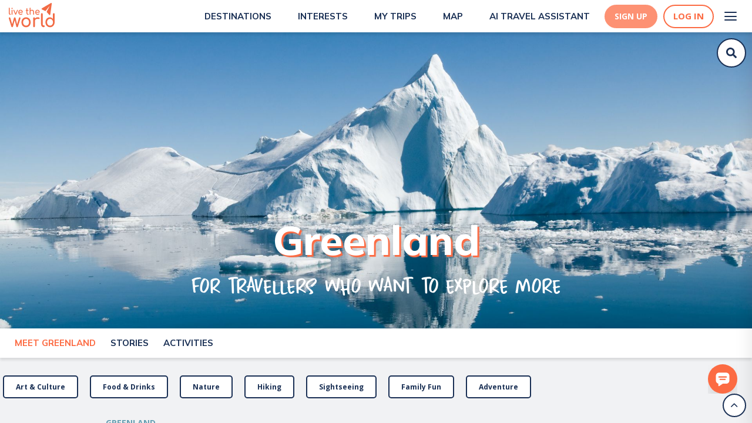

--- FILE ---
content_type: text/html; charset=utf-8
request_url: https://www.livetheworld.com/greenland
body_size: 19181
content:
<!DOCTYPE html><html><head><script src="https://www.googleoptimize.com/optimize.js?id=OPT-MKRQVJ9"></script><script></script><meta charSet="utf-8"/><link rel="icon" href="/Paperplane.svg"/><meta name="theme-color" content="#000000"/><meta name="viewport" content="width=device-width, height=device-height, initial-scale=1.0"/><meta http-equiv="Pragma" content="no-cache"/><meta http-equiv="cache-control" content="no-cache, no-store, must-revalidate"/><link rel="apple-touch-icon" href="/Paperplane.png"/><link rel="manifest" href="/manifest.json"/><link async="" rel="stylesheet" href="https://cdn.jsdelivr.net/npm/semantic-ui@2.4.1/dist/semantic.min.css"/><link href="https://api.mapbox.com/mapbox-gl-js/v2.0.1/mapbox-gl.css" rel="stylesheet"/><link rel="preconnect" href="https://fonts.gstatic.com"/><link rel="preconnect" href="https://fonts.gstatic.com"/><link rel="preconnect" href="https://fonts.gstatic.com"/><meta name="description" content="The best off-the-beaten-path places to visit and must-see things to do, along with local recommendations. All wrapped up in our digital Greenland travel guide!"/><title>Top things to do and off-the-beaten path places for Greenland</title><meta property="og:title" content="Top things to do and off-the-beaten path places for Greenland"/><meta property="og:description" content="The best off-the-beaten-path places to visit and must-see things to do, along with local recommendations. All wrapped up in our digital Greenland travel guide!"/><meta property="og:image" content="https://d3w13n53foase7.cloudfront.net/Greenland_d078b9891d.jpg"/><meta property="og:image:width" content="1920"/><meta property="og:image:height" content="1080"/><meta property="og:url" content="https://www.livetheworld.com/greenland"/><meta property="og:type" content="website"/><link rel="canonical" href="https://www.livetheworld.com/greenland"/><meta name="atdlayout" content="regional"/><meta name="next-head-count" content="30"/><link rel="preconnect" href="https://fonts.gstatic.com" crossorigin /><link data-next-font="" rel="preconnect" href="/" crossorigin="anonymous"/><link rel="preload" href="/_next/static/css/a9ae927b3b7b5f3b.css" as="style"/><link rel="stylesheet" href="/_next/static/css/a9ae927b3b7b5f3b.css" data-n-g=""/><link rel="preload" href="/_next/static/css/811252f784a2fe51.css" as="style"/><link rel="stylesheet" href="/_next/static/css/811252f784a2fe51.css" data-n-p=""/><noscript data-n-css=""></noscript><script defer="" nomodule="" src="/_next/static/chunks/polyfills-42372ed130431b0a.js"></script><script src="/_next/static/chunks/webpack-956fcddeb1a7007e.js" defer=""></script><script src="/_next/static/chunks/framework-fdb6562973d1a040.js" defer=""></script><script src="/_next/static/chunks/main-eb6e2972df15dd48.js" defer=""></script><script src="/_next/static/chunks/pages/_app-72453f92bc10abe1.js" defer=""></script><script src="/_next/static/chunks/6659-dbade7665329265f.js" defer=""></script><script src="/_next/static/chunks/2873-8b30c5d3fff7d8ff.js" defer=""></script><script src="/_next/static/chunks/1216-26116b67edc96dff.js" defer=""></script><script src="/_next/static/chunks/5767-efc0e4441b308a21.js" defer=""></script><script src="/_next/static/chunks/2465-fc3c770bde6e110e.js" defer=""></script><script src="/_next/static/chunks/4531-30ad22a8999c4f89.js" defer=""></script><script src="/_next/static/chunks/7863-84da5dff37af84fd.js" defer=""></script><script src="/_next/static/chunks/6778-e3f2587e727d9e4c.js" defer=""></script><script src="/_next/static/chunks/2371-379ec4861c241290.js" defer=""></script><script src="/_next/static/chunks/5553-6e38a9e80fdbd6ce.js" defer=""></script><script src="/_next/static/chunks/2864-0749c03d023f46c0.js" defer=""></script><script src="/_next/static/chunks/5639-c9f336d1b565c42b.js" defer=""></script><script src="/_next/static/chunks/2556-c49e2ce3ce4199c4.js" defer=""></script><script src="/_next/static/chunks/9051-6f3c47def60e7744.js" defer=""></script><script src="/_next/static/chunks/pages/%5Bentity_1%5D/%5B%5B...entity_2%5D%5D-98693a6cdd70e83b.js" defer=""></script><script src="/_next/static/vhyl2Nj6G47zBoMra38Di/_buildManifest.js" defer=""></script><script src="/_next/static/vhyl2Nj6G47zBoMra38Di/_ssgManifest.js" defer=""></script><style data-styled="" data-styled-version="5.0.0">.KBcfR .Toastify__toast{background:#669FB2;color:#FFF;border-radius:5px;font-family:Open Sans;font-weight:normal;font-size:12px;z-index:100;display:-webkit-inline-box;display:-webkit-inline-flex;display:-ms-inline-flexbox;display:inline-flex;max-width:320px;float:right;margin:5px;}
.KBcfR .Toastify__toast-body{padding:0px 15px;}
.KBcfR .Toastify__close-button{float:right;margin:5px;}
data-styled.g22[id="sc-1b419c0d-10"]{content:"KBcfR,"}
.iPKGEM{display:-webkit-box;display:-webkit-flex;display:-ms-flexbox;display:flex;-webkit-box-pack:center;-webkit-justify-content:center;-ms-flex-pack:center;justify-content:center;-webkit-align-items:center;-webkit-box-align:center;-ms-flex-align:center;align-items:center;outline:none;border-style:solid;border-color:#FD9173;border-bottom-left-radius:50px;border-bottom-right-radius:50px;border-top-left-radius:50px;border-top-right-radius:50px;background-color:#FD9173;height:40px;color:#FFF;cursor:pointer;padding:5px 15px;margin:15px 5px;text-align:center;font-size:14px;font-weight:700;font-family:Open Sans;-webkit-transition:0.3s;transition:0.3s;text-transform:uppercase;width:-webkit-fit-content;width:-moz-fit-content;width:fit-content;-webkit-text-decoration:none;text-decoration:none;}
.iPKGEM:hover{background-color:#FC6B43;border-color:#FC6B43;color:#FFF;box-shadow:0px 4px 15px rgba(247,79,32,0.5);}
data-styled.g24[id="sc-1b419c0d-12"]{content:"iPKGEM,"}
.eqmwGs{position:inherit;top:unset;right:unset;background-color:unset;font-family:Mulish;color:#192F54;font-size:36px;line-height:40px;font-weight:900;margin:20px 0 5px;text-transform:uppercase;padding:0px 15px 0px 0px;text-align:left;}
@media (max-width:768px){.eqmwGs{font-size:30px;line-height:36px;margin:20px 0 5px;}}
data-styled.g31[id="sc-1b419c0d-19"]{content:"eqmwGs,"}
.cbkirl{position:relative;color:#669FB2;font-size:1.25em;font-weight:600;font-family:Mulish;text-align:left;margin:0;padding:0 0 15px;text-transform:unset;}
@media (min-width:1025px){.cbkirl{font-size:1.75em;}}
data-styled.g32[id="sc-1b419c0d-20"]{content:"cbkirl,"}
.QbPRL{position:relative;top:-50px;}
data-styled.g33[id="sc-1b419c0d-21"]{content:"QbPRL,"}
.gvgIHt{background-color:white;padding-bottom:0px;position:fixed;margin-top:0;overflow-y:scroll;overflow-x:hidden;height:100vh;width:100%;z-index:10;}
@media (min-width:1025px){.gvgIHt{padding-bottom:50px;}}
data-styled.g34[id="sc-1b419c0d-22"]{content:"gvgIHt,"}
.QsJa-d{position:relative;}
data-styled.g35[id="sc-1b419c0d-23"]{content:"QsJa-d,"}
.bMZzpl{color:inherit;-webkit-text-decoration:none !important;text-decoration:none !important;font-weight:inherit;padding-top:0;padding-left:0;text-align:unset;}
.bMZzpl:hover{color:inherit;-webkit-text-decoration:underline;text-decoration:underline;}
data-styled.g37[id="sc-1b419c0d-25"]{content:"bMZzpl,"}
.gKWVyc{height:100vh;display:-webkit-box;display:-webkit-flex;display:-ms-flexbox;display:flex;-webkit-flex-direction:column;-ms-flex-direction:column;flex-direction:column;-webkit-box-flex:1;-webkit-flex-grow:1;-ms-flex-positive:1;flex-grow:1;overflow:hidden;box-shadow:'0px 4px 4px rgba(0, 0, 0, 0.1)';}
data-styled.g90[id="sc-f3206a91-0"]{content:"gKWVyc,"}
.dIzkhE{-webkit-overflow-y:scroll;overflow-y:scroll;overflow-x:hidden;max-width:none;margin:0 auto;width:100%;box-sizing:border-box;background:white;width:100%;position:initial;}
data-styled.g91[id="sc-f3206a91-1"]{content:"dIzkhE,"}
.gUIPdx{display:-webkit-box;display:-webkit-flex;display:-ms-flexbox;display:flex;-webkit-align-items:center;-webkit-box-align:center;-ms-flex-align:center;align-items:center;-webkit-box-pack:center;-webkit-justify-content:center;-ms-flex-pack:center;justify-content:center;-webkit-align-content:center;-ms-flex-line-pack:center;align-content:center;height:40px;width:40px;border-radius:50%;border:2px solid #192F54;position:absolute;bottom:10px;right:10px;z-index:9999;background-color:#FFF;}
.gUIPdx:hover{cursor:pointer;}
data-styled.g100[id="sc-f3206a91-10"]{content:"gUIPdx,"}
.gURlHG{height:20px;width:20px;}
data-styled.g101[id="sc-f3206a91-11"]{content:"gURlHG,"}
.hYPuan{margin:20px 0;display:-webkit-box;display:-webkit-flex;display:-ms-flexbox;display:flex;z-index:99;}
data-styled.g252[id="sc-76333519-20"]{content:"hYPuan,"}
.hYXQEw{cursor:pointer;width:15px;height:15px;}
data-styled.g253[id="sc-76333519-21"]{content:"hYXQEw,"}
.hZgniF{display:-webkit-box;display:-webkit-flex;display:-ms-flexbox;display:flex;margin-right:40px;-webkit-flex-direction:column;-ms-flex-direction:column;flex-direction:column;}
.hZgniF:last-child{margin-right:0px;}
data-styled.g254[id="sc-76333519-22"]{content:"hZgniF,"}
.kxEJdQ{display:-webkit-box;display:-webkit-flex;display:-ms-flexbox;display:flex;-webkit-flex-direction:column;-ms-flex-direction:column;flex-direction:column;-webkit-box-pack:space-evenly;-webkit-justify-content:space-evenly;-ms-flex-pack:space-evenly;justify-content:space-evenly;width:40px;height:40px;background:transparent;border:none;cursor:pointer;padding:8px;}
.kxEJdQ:focus{outline:none;}
.kxEJdQ span{width:21px;height:2px;background:#192F54;border-radius:10px;-webkit-transition:all 0.5s linear;transition:all 0.5s linear;position:relative;-webkit-transform-origin:1px;-ms-transform-origin:1px;transform-origin:1px;}
.kxEJdQ span:first-child{-webkit-transform:rotate(0);-ms-transform:rotate(0);transform:rotate(0);}
.kxEJdQ span:nth-child(2){opacity:1;-webkit-transform:translateX(0);-ms-transform:translateX(0);transform:translateX(0);}
.kxEJdQ span:nth-child(3){-webkit-transform:rotate(0);-ms-transform:rotate(0);transform:rotate(0);}
data-styled.g308[id="sc-bdf0c84e-0"]{content:"kxEJdQ,"}
.bKCQmb{-webkit-align-items:flex-start;-webkit-box-align:flex-start;-ms-flex-align:flex-start;align-items:flex-start;}
@media (max-width:425px){.bKCQmb{display:none;}}
@media (min-width:1025px){.bKCQmb{display:none;}}
data-styled.g309[id="sc-bdf0c84e-1"]{content:"bKCQmb,"}
.bEOhay{position:fixed;background:url(/images/Lines.svg);height:100%;top:0;right:0;overflow-y:overlay;overflow-x:hidden;box-shadow:0px 20px 30px rgba(0,0,0,0.1);-webkit-transition:all 500ms ease-in-out;transition:all 500ms ease-in-out;-webkit-transform:translateX(100%);-ms-transform:translateX(100%);transform:translateX(100%);z-index:999;}
@media (max-width:425px){.bEOhay{width:70%;}}
@media (min-width:425px) and (max-width:768px){.bEOhay{width:50%;}}
@media (min-width:768px) and (max-width:1025px){.bEOhay{width:40%;}}
@media (min-width:1025px){.bEOhay{-webkit-box-pack:end;-webkit-justify-content:flex-end;-ms-flex-pack:end;justify-content:flex-end;width:30%;}}
data-styled.g310[id="sc-bdf0c84e-2"]{content:"bEOhay,"}
.dsTdyS{list-style-type:none;padding:0px;margin:0px;margin-top:75px;}
@media (min-width:1025px){.dsTdyS{margin-top:100px;-webkit-align-content:space-between;-ms-flex-line-pack:space-between;align-content:space-between;}}
.dsTdyS li{-webkit-text-decoration:none;text-decoration:none;color:#192F54;font-size:16px;text-align:right;-webkit-align-content:center;-ms-flex-line-pack:center;align-content:center;padding:1.25rem 1.5rem;font-weight:bold;line-height:2rem;-webkit-text-decoration:none;text-decoration:none;-webkit-transition:-webkit-transform 1s ease-in-out;-webkit-transition:transform 1s ease-in-out;transition:transform 1s ease-in-out;-webkit-transform:translateX(100%);-ms-transform:translateX(100%);transform:translateX(100%);cursor:pointer;}
@media (max-width:1025px){.dsTdyS li{font-size:14px;line-height:1rem;padding:20px 0px;}}
.dsTdyS li:hover{-webkit-text-decoration:none;text-decoration:none;color:#669FB2;}
.dsTdyS li a.item{color:#192F54;}
.dsTdyS li a.item:hover{color:#669FB2;}
@media (max-width:1025px){.dsTdyS li:nth-child(2){color:#192F54;}.dsTdyS li:nth-child(2):hover{color:#669FB2;}}
.dsTdyS li:nth-child(10){color:#192F54;}
.dsTdyS li:nth-child(10):hover{color:#669FB2;}
@media (min-width:1025px){.dsTdyS li:first-child{color:#192F54;}.dsTdyS li:first-child:hover{color:#669FB2;}.dsTdyS li:nth-child(8){color:#192F54;}.dsTdyS li:nth-child(8):hover{color:#669FB2;}.dsTdyS li:last-child{padding:1.5rem 2rem;}}
data-styled.g311[id="sc-bdf0c84e-3"]{content:"dsTdyS,"}
.jXGNny{margin:0px 0px -6px 10px;height:30px;width:30px;object-fit:cover;}
@media (max-width:375px){.jXGNny{height:20px;width:20px;}}
data-styled.g314[id="sc-bdf0c84e-6"]{content:"jXGNny,"}
.jYgcZZ{margin:0px 4px;}
@media (min-width:1025px){.jYgcZZ{padding:1.5rem 2rem;margin:0px 6px;}}
data-styled.g317[id="sc-bdf0c84e-9"]{content:"jYgcZZ,"}
.tgOIV{display:-webkit-box;display:-webkit-flex;display:-ms-flexbox;display:flex;-webkit-flex-direction:column;-ms-flex-direction:column;flex-direction:column;-webkit-flex-wrap:nowrap;-ms-flex-wrap:nowrap;flex-wrap:nowrap;-webkit-align-content:space-between;-ms-flex-line-pack:space-between;align-content:space-between;-webkit-box-pack:justify;-webkit-justify-content:space-between;-ms-flex-pack:justify;justify-content:space-between;-webkit-align-items:flex-end;-webkit-box-align:flex-end;-ms-flex-align:flex-end;align-items:flex-end;min-height:85vh;padding:0 10px;}
data-styled.g318[id="sc-bdf0c84e-10"]{content:"tgOIV,"}
.tGevw{display:-webkit-box;display:-webkit-flex;display:-ms-flexbox;display:flex;-webkit-box-pack:end;-webkit-justify-content:flex-end;-ms-flex-pack:end;justify-content:flex-end;-webkit-align-items:center;-webkit-box-align:center;-ms-flex-align:center;align-items:center;color:#192F54;}
.tGevw:hover{color:#669FB2;}
data-styled.g321[id="sc-bdf0c84e-13"]{content:"tGevw,"}
.kmWfwj{display:-webkit-box;display:-webkit-flex;display:-ms-flexbox;display:flex;-webkit-box-pack:center;-webkit-justify-content:center;-ms-flex-pack:center;justify-content:center;}
data-styled.g356[id="sc-ec5111a3-34"]{content:"kmWfwj,"}
.kDyuFR{display:-webkit-box;display:-webkit-flex;display:-ms-flexbox;display:flex;-webkit-box-pack:center;-webkit-justify-content:center;-ms-flex-pack:center;justify-content:center;-webkit-align-items:center;-webkit-box-align:center;-ms-flex-align:center;align-items:center;outline:none;border-style:solid;border-width:2px;border-color:#FC6B43;border-radius:50px;background-color:#fff;height:40px;color:#FC6B43;cursor:pointer;padding:5px 15px;font-size:15px;font-weight:700;font-family:Open Sans;-webkit-transition:0.3s;transition:0.3s;}
.kDyuFR:hover{border-color:#FD9173;color:#FFF;box-shadow:0px 4px 15px rgba(247,79,32,0.5);background-color:#FD9173;}
data-styled.g389[id="sc-ec5111a3-67"]{content:"kDyuFR,"}
.kDGRka{margin-right:10px;display:-webkit-box;display:-webkit-flex;display:-ms-flexbox;display:flex;-webkit-box-pack:center;-webkit-justify-content:center;-ms-flex-pack:center;justify-content:center;-webkit-align-items:center;-webkit-box-align:center;-ms-flex-align:center;align-items:center;outline:none;border-style:solid;border-color:#FD9173;border-radius:50px;background-color:#FD9173;height:40px;color:#FFF;cursor:pointer;padding:5px 15px;text-align:center;font-size:14px;font-weight:700;font-family:Open Sans;-webkit-transition:0.3s;transition:0.3s;}
.kDGRka:hover{background-color:#FC6B43;border-color:#FC6B43;color:#FFF;box-shadow:0px 4px 15px rgba(247,79,32,0.5);}
data-styled.g390[id="sc-ec5111a3-68"]{content:"kDGRka,"}
.eGfgFU{display:-webkit-box;display:-webkit-flex;display:-ms-flexbox;display:flex;-webkit-box-pack:center;-webkit-justify-content:center;-ms-flex-pack:center;justify-content:center;-webkit-align-items:center;-webkit-box-align:center;-ms-flex-align:center;align-items:center;margin:auto;width:100%;z-index:1000;position:-webkit-sticky;position:sticky;-webkit-transition:all 0.3s;transition:all 0.3s;top:0;background-color:white;box-shadow:0px 4px 4px rgba(0,0,0,0.1);display:-webkit-box;display:-webkit-flex;display:-ms-flexbox;display:flex;}
data-styled.g397[id="sc-321b0157-4"]{content:"eGfgFU,"}
.jmAcql{display:-webkit-box;display:-webkit-flex;display:-ms-flexbox;display:flex;-webkit-box-pack:space-evenly;-webkit-justify-content:space-evenly;-ms-flex-pack:space-evenly;justify-content:space-evenly;background-color:#ffffff;width:100%;height:55px;padding:0 15px;background-color:#ffffff;-webkit-box-pack:justify;-webkit-justify-content:space-between;-ms-flex-pack:justify;justify-content:space-between;}
data-styled.g398[id="sc-321b0157-5"]{content:"jmAcql,"}
.fQpkdL{display:-webkit-box;display:-webkit-flex;display:-ms-flexbox;display:flex;-webkit-align-items:center;-webkit-box-align:center;-ms-flex-align:center;align-items:center;cursor:pointer;-webkit-text-decoration:none;text-decoration:none;margin-left:20px;}
.fQpkdL:hover{-webkit-text-decoration:none;text-decoration:none;}
@media (max-width:1100px){.fQpkdL{-webkit-flex-direction:column;-ms-flex-direction:column;flex-direction:column;}}
data-styled.g399[id="sc-321b0157-6"]{content:"fQpkdL,"}
.hRvGZ{font-family:Mulish;font-weight:700;font-size:15px;line-height:24px;margin-left:5px;text-transform:uppercase;color:#192F54;}
.hRvGZ:hover{color:#FC6B43;}
data-styled.g400[id="sc-321b0157-7"]{content:"hRvGZ,"}
.fQOzQm{display:-webkit-box;display:-webkit-flex;display:-ms-flexbox;display:flex;-webkit-align-items:center;-webkit-box-align:center;-ms-flex-align:center;align-items:center;}
data-styled.g402[id="sc-321b0157-9"]{content:"fQOzQm,"}
.kDvgLi{display:-webkit-box;display:-webkit-flex;display:-ms-flexbox;display:flex;-webkit-box-pack:end;-webkit-justify-content:flex-end;-ms-flex-pack:end;justify-content:flex-end;-webkit-align-items:center;-webkit-box-align:center;-ms-flex-align:center;align-items:center;}
data-styled.g403[id="sc-321b0157-10"]{content:"kDvgLi,"}
.kDUwxJ{display:-webkit-box;display:-webkit-flex;display:-ms-flexbox;display:flex;-webkit-align-items:center;-webkit-box-align:center;-ms-flex-align:center;align-items:center;-webkit-box-pack:end;-webkit-justify-content:flex-end;-ms-flex-pack:end;justify-content:flex-end;margin-left:25px;}
data-styled.g406[id="sc-321b0157-13"]{content:"kDUwxJ,"}
.dqfbhL{height:100%;display:-webkit-box;display:-webkit-flex;display:-ms-flexbox;display:flex;-webkit-box-pack:start;-webkit-justify-content:flex-start;-ms-flex-pack:start;justify-content:flex-start;margin-top:5px;}
data-styled.g415[id="sc-b103e67b-1"]{content:"dqfbhL,"}
.fdtoRK{height:42px;line-height:30px;outline:0;border:0;font-size:14px;border-radius:20px;padding:0 20px;margin:0;-moz-appearance:none;-webkit-appearance:none;-webkit-appearance:none;-moz-appearance:none;appearance:none;width:100%;display:none;}
data-styled.g422[id="sc-c6b4add1-0"]{content:"fdtoRK,"}
.cBXale{display:-webkit-box;display:-webkit-flex;display:-ms-flexbox;display:flex;box-sizing:border-box;-webkit-flex-direction:column;-ms-flex-direction:column;flex-direction:column;-webkit-box-flex:0;-webkit-flex-grow:0;-ms-flex-positive:0;flex-grow:0;-webkit-box-pack:start;-webkit-justify-content:flex-start;-ms-flex-pack:start;justify-content:flex-start;-webkit-align-items:stretch;-webkit-box-align:stretch;-ms-flex-align:stretch;align-items:stretch;width:100%;height:auto;padding:0;margin:0;-webkit-flex-wrap:no-wrap;-ms-flex-wrap:no-wrap;flex-wrap:no-wrap;background-color:none;border-radius:none;z-index:none;box-shadow:none;position:absolute;}
data-styled.g426[id="sc-64d5fe8c-0"]{content:"cBXale,"}
.gKkljd{width:50px;height:50px;box-sizing:border-box;border-radius:50px;border:2px solid #192F54;padding:5px;background:#FFF;-webkit-transition:all 0.5s;transition:all 0.5s;display:-webkit-box;display:-webkit-flex;display:-ms-flexbox;display:flex;-webkit-box-pack:center;-webkit-justify-content:center;-ms-flex-pack:center;justify-content:center;-webkit-align-items:center;-webkit-box-align:center;-ms-flex-align:center;align-items:center;-webkit-flex-direction:column;-ms-flex-direction:column;flex-direction:column;}
data-styled.g441[id="sc-544e20da-12"]{content:"gKkljd,"}
.gPkizX{display:-webkit-box;display:-webkit-flex;display:-ms-flexbox;display:flex;width:100%;-webkit-align-content:center;-ms-flex-line-pack:center;align-content:center;-webkit-box-pack:center;-webkit-justify-content:center;-ms-flex-pack:center;justify-content:center;-webkit-align-items:center;-webkit-box-align:center;-ms-flex-align:center;align-items:center;}
data-styled.g442[id="sc-544e20da-13"]{content:"gPkizX,"}
.fjIldb{height:1.25rem;width:1.25rem;fill:#192F54;z-index:10;-webkit-animation:fLRwcH 1s linear;animation:fLRwcH 1s linear;}
data-styled.g443[id="sc-544e20da-14"]{content:"fjIldb,"}
.jYGszG{padding:15px 30px 35px;background-color:transparent;margin-top:15px;}
@media (min-width:1025px){.jYGszG{padding:25px 180px 45px;}}
data-styled.g488[id="sc-22e4c564-3"]{content:"jYGszG,"}
.hwnGCf{padding-top:5px;padding-bottom:0;background-color:transparent;visibility:hidden;}
data-styled.g490[id="sc-22e4c564-5"]{content:"hwnGCf,"}
.JNija{font-family:Open Sans;font-weight:700;font-size:12px;line-height:24px;text-transform:uppercase;-webkit-text-decoration:none;text-decoration:none;color:#669FB2;cursor:default !important;font-style:inherit;font-weight:700;}
.JNija:hover{color:inherit;}
@media (min-width:1025px){.JNija{font-size:14px;}}
data-styled.g580[id="sc-aba98fa1-9"]{content:"JNija,"}
.ebiOgI{-webkit-align-items:center;-webkit-box-align:center;-ms-flex-align:center;align-items:center;display:-webkit-box;display:-webkit-flex;display:-ms-flexbox;display:flex;-webkit-flex-wrap:wrap;-ms-flex-wrap:wrap;flex-wrap:wrap;background-color:rgba(197,203,212,0.25);padding:15px 30px;}
@media (min-width:1025px){.ebiOgI{padding:25px 180px;}}
data-styled.g582[id="sc-aba98fa1-11"]{content:"ebiOgI,"}
.bKYYjv{display:-webkit-box;display:-webkit-flex;display:-ms-flexbox;display:flex;z-index:999;-webkit-transition:all 0.5s;transition:all 0.5s;top:60px;right:10px;position:fixed;-webkit-box-pack:end;-webkit-justify-content:flex-end;-ms-flex-pack:end;justify-content:flex-end;width:50px;}
@media (min-width:1025px){.bKYYjv{top:65px;}}
@media(min-width:768px)and (max-width:1025px){}
@media(max-width:768px){.bKYYjv{width:50px;top:60px;right:5px;}}
@media (max-width:768px){.bKYYjv{width:50px;top:60px;right:5px;}}
.bKYYjv.onboardingInput{background-color:white;border-radius:30px;box-shadow:0px 4px 4px rgba(0,0,0,0.05);position:relative;width:100%;}
@media (min-width:1025px){.bKYYjv.onboardingInput{-webkit-box-pack:inherit;-webkit-justify-content:inherit;-ms-flex-pack:inherit;justify-content:inherit;}}
@media (max-width:1025px){.bKYYjv.onboardingInput{top:0px;}}
data-styled.g583[id="sc-a0adc07e-0"]{content:"bKYYjv,"}
.fWwJiP{display:-webkit-box;display:-webkit-flex;display:-ms-flexbox;display:flex;position:fixed;right:25px;bottom:45px;z-index:9999999999 !important;}
@media (max-width:575px){.fWwJiP{right:10px;bottom:45px;}}
data-styled.g609[id="sc-40de9174-1"]{content:"fWwJiP,"}
.fWFfMY{cursor:pointer;}
data-styled.g610[id="sc-40de9174-2"]{content:"fWFfMY,"}
.dUkJzN{width:50px;height:50px;}
data-styled.g638[id="sc-40de9174-30"]{content:"dUkJzN,"}
.eHkfIo{border-radius:10px;display:-webkit-box;display:-webkit-flex;display:-ms-flexbox;display:flex;-webkit-flex-direction:column;-ms-flex-direction:column;flex-direction:column;-webkit-flex-wrap:nowrap;-ms-flex-wrap:nowrap;flex-wrap:nowrap;-webkit-align-content:center;-ms-flex-line-pack:center;align-content:center;-webkit-box-pack:center;-webkit-justify-content:center;-ms-flex-pack:center;justify-content:center;-webkit-align-items:center;-webkit-box-align:center;-ms-flex-align:center;align-items:center;cursor:pointer;}
data-styled.g835[id="sc-3bc1f755-0"]{content:"eHkfIo,"}
.gHPiEL{font-family:Mulish;font-weight:bold;font-size:1em;text-transform:uppercase;color:#669FB2;text-align:center;max-width:225px;padding-top:5px;}
@media (min-width:425px){.gHPiEL{max-width:275px;padding-top:10px;}}
data-styled.g837[id="sc-3bc1f755-2"]{content:"gHPiEL,"}
.ghltWH{margin-right:5px;}
data-styled.g839[id="sc-e221618b-0"]{content:"ghltWH,"}
.hNpPJS{background-color:transparent;padding:20px 30px 15px 30px;}
@media (min-width:1025px){.hNpPJS{padding:25px 180px;}}
data-styled.g840[id="sc-e221618b-1"]{content:"hNpPJS,"}
@-webkit-keyframes fLRwcH{from{opacity:0;}to{opacity:1;}}
@keyframes fLRwcH{from{opacity:0;}to{opacity:1;}}
data-styled.g888[id="sc-keyframes-fLRwcH"]{content:"fLRwcH,"}
.fXoxqa{background-image:url(https://d3w13n53foase7.cloudfront.net/Greenland_d078b9891d.jpg);background-size:cover;background-position:center;object-fit:cover;top:0;left:0;height:70vh;width:100vw;display:-webkit-box;display:-webkit-flex;display:-ms-flexbox;display:flex;-webkit-flex-direction:column;-ms-flex-direction:column;flex-direction:column;-webkit-flex-wrap:nowrap;-ms-flex-wrap:nowrap;flex-wrap:nowrap;-webkit-align-content:center;-ms-flex-line-pack:center;align-content:center;-webkit-box-pack:end;-webkit-justify-content:flex-end;-ms-flex-pack:end;justify-content:flex-end;-webkit-align-items:center;-webkit-box-align:center;-ms-flex-align:center;align-items:center;}
data-styled.g968[id="sc-5772d3b7-0"]{content:"fXoxqa,"}
.kzCXkK{padding-bottom:15%;text-align:center;display:-webkit-box;display:-webkit-flex;display:-ms-flexbox;display:flex;-webkit-flex-direction:column;-ms-flex-direction:column;flex-direction:column;-webkit-flex-wrap:nowrap;-ms-flex-wrap:nowrap;flex-wrap:nowrap;-webkit-align-content:center;-ms-flex-line-pack:center;align-content:center;-webkit-box-pack:center;-webkit-justify-content:center;-ms-flex-pack:center;justify-content:center;-webkit-align-items:center;-webkit-box-align:center;-ms-flex-align:center;align-items:center;padding:0 50px 50px;}
data-styled.g969[id="sc-5772d3b7-1"]{content:"kzCXkK,"}
.FvuHX{color:#FFF !important;font-size:3.5em;padding:0 15px;font-weight:800;font-family:Mulish;line-height:1.5;text-shadow:3px 3px 1px #FC6B43;-moz-text-shadow:3px 3px 1px #FC6B43;-webkit-text-shadow:3px 3px 1px #FC6B43;text-transform:capitalize;}
.FvuHX p{margin:0 !important;}
@media (min-width:1025px){.FvuHX{font-size:5em;}}
data-styled.g970[id="sc-5772d3b7-2"]{content:"FvuHX,"}
.bozKhT{font-family:HomeEducation-Regular;font-size:2.5em;color:#FFF;margin-bottom:15px;}
@media (min-width:1025px){.bozKhT{font-size:3.5em;}}
data-styled.g971[id="sc-5772d3b7-3"]{content:"bozKhT,"}
.hLfJYx{top:50px;height:50px;padding:unset;width:100%;display:-webkit-box;display:-webkit-flex;display:-ms-flexbox;display:flex;-webkit-flex-direction:row;-ms-flex-direction:row;flex-direction:row;-webkit-flex-wrap:nowrap;-ms-flex-wrap:nowrap;flex-wrap:nowrap;-webkit-align-content:center;-ms-flex-line-pack:center;align-content:center;-webkit-box-pack:start;-webkit-justify-content:flex-start;-ms-flex-pack:start;justify-content:flex-start;-webkit-align-items:center;-webkit-box-align:center;-ms-flex-align:center;align-items:center;overflow-x:scroll;position:relative;position:relative;z-index:998;background-color:white;box-shadow:0px 4px 4px rgba(0,0,0,0.1);}
@media (max-width:425px){.hLfJYx{-webkit-flex-direction:row;-ms-flex-direction:row;flex-direction:row;-webkit-box-pack:start;-webkit-justify-content:flex-start;-ms-flex-pack:start;justify-content:flex-start;-webkit-align-items:center;-webkit-box-align:center;-ms-flex-align:center;align-items:center;padding:unset;}}
data-styled.g1102[id="sc-d5251b0-0"]{content:"hLfJYx,"}
.fMzPn{font-family:Mulish;font-weight:700;font-size:15px;line-height:24px;margin-left:5px;text-transform:uppercase;margin-left:25px;cursor:pointer;min-width:-webkit-fit-content;min-width:-moz-fit-content;min-width:fit-content;font-weight:700;color:#FC6B43;}
.fMzPn:hover{color:#FC6B43;}
.fMzPn:hover{color:#FC6B43;}
.fMzPn:active{color:#FC6B43;}
.fMzPn:focus{color:#FC6B43;}
.gQlMhO{font-family:Mulish;font-weight:700;font-size:15px;line-height:24px;margin-left:5px;text-transform:uppercase;margin-left:25px;cursor:pointer;min-width:-webkit-fit-content;min-width:-moz-fit-content;min-width:fit-content;font-weight:700;color:#192F54;}
.gQlMhO:hover{color:#FC6B43;}
.gQlMhO:hover{color:#FC6B43;}
.gQlMhO:active{color:#FC6B43;}
.gQlMhO:focus{color:#FC6B43;}
data-styled.g1104[id="sc-d5251b0-2"]{content:"fMzPn,gQlMhO,"}
.eHZmsc{-webkit-align-self:flex-start;-ms-flex-item-align:start;align-self:flex-start;}
data-styled.g1107[id="sc-a0dff88c-0"]{content:"eHZmsc,"}
.jpBkIa{font-family:Mulish;color:#192F54;font-size:36px;line-height:40px;font-weight:900;margin:0 0 10px 0;text-transform:uppercase;text-align:center;padding:0px;}
@media (max-width:768px){.jpBkIa{font-size:30px;line-height:36px;}}
data-styled.g1108[id="sc-a0dff88c-1"]{content:"jpBkIa,"}
.eIqfAu{padding:25px 180px 0px;-webkit-box-pack:center;-webkit-justify-content:center;-ms-flex-pack:center;justify-content:center;display:-webkit-box;display:-webkit-flex;display:-ms-flexbox;display:flex;-webkit-flex-direction:column;-ms-flex-direction:column;flex-direction:column;}
@media (max-width:1025px){.eIqfAu{padding:30px;}}
data-styled.g1109[id="sc-a0dff88c-2"]{content:"eIqfAu,"}
.eIPvmV{display:-webkit-box;display:-webkit-flex;display:-ms-flexbox;display:flex;-webkit-box-pack:center;-webkit-justify-content:center;-ms-flex-pack:center;justify-content:center;margin-top:-155px;padding-bottom:100px;z-index:9;}
data-styled.g1112[id="sc-a0dff88c-5"]{content:"eIPvmV,"}
</style><style data-href="https://fonts.googleapis.com/css2?family=Mulish:wght@400;600;700;800&display=swap">@font-face{font-family:'Mulish';font-style:normal;font-weight:400;font-display:swap;src:url(https://fonts.gstatic.com/l/font?kit=1Ptyg83HX_SGhgqO0yLcmjzUAuWexZNRwaM&skey=9f5b077cc22e75c7&v=v18) format('woff')}@font-face{font-family:'Mulish';font-style:normal;font-weight:600;font-display:swap;src:url(https://fonts.gstatic.com/l/font?kit=1Ptyg83HX_SGhgqO0yLcmjzUAuWexU1WwaM&skey=9f5b077cc22e75c7&v=v18) format('woff')}@font-face{font-family:'Mulish';font-style:normal;font-weight:700;font-display:swap;src:url(https://fonts.gstatic.com/l/font?kit=1Ptyg83HX_SGhgqO0yLcmjzUAuWexXRWwaM&skey=9f5b077cc22e75c7&v=v18) format('woff')}@font-face{font-family:'Mulish';font-style:normal;font-weight:800;font-display:swap;src:url(https://fonts.gstatic.com/l/font?kit=1Ptyg83HX_SGhgqO0yLcmjzUAuWexRNWwaM&skey=9f5b077cc22e75c7&v=v18) format('woff')}@font-face{font-family:'Mulish';font-style:normal;font-weight:400;font-display:swap;src:url(https://fonts.gstatic.com/s/mulish/v18/1Ptvg83HX_SGhgqk0gotYKNnBcif.woff2) format('woff2');unicode-range:U+0460-052F,U+1C80-1C8A,U+20B4,U+2DE0-2DFF,U+A640-A69F,U+FE2E-FE2F}@font-face{font-family:'Mulish';font-style:normal;font-weight:400;font-display:swap;src:url(https://fonts.gstatic.com/s/mulish/v18/1Ptvg83HX_SGhgqk2wotYKNnBcif.woff2) format('woff2');unicode-range:U+0301,U+0400-045F,U+0490-0491,U+04B0-04B1,U+2116}@font-face{font-family:'Mulish';font-style:normal;font-weight:400;font-display:swap;src:url(https://fonts.gstatic.com/s/mulish/v18/1Ptvg83HX_SGhgqk0AotYKNnBcif.woff2) format('woff2');unicode-range:U+0102-0103,U+0110-0111,U+0128-0129,U+0168-0169,U+01A0-01A1,U+01AF-01B0,U+0300-0301,U+0303-0304,U+0308-0309,U+0323,U+0329,U+1EA0-1EF9,U+20AB}@font-face{font-family:'Mulish';font-style:normal;font-weight:400;font-display:swap;src:url(https://fonts.gstatic.com/s/mulish/v18/1Ptvg83HX_SGhgqk0QotYKNnBcif.woff2) format('woff2');unicode-range:U+0100-02BA,U+02BD-02C5,U+02C7-02CC,U+02CE-02D7,U+02DD-02FF,U+0304,U+0308,U+0329,U+1D00-1DBF,U+1E00-1E9F,U+1EF2-1EFF,U+2020,U+20A0-20AB,U+20AD-20C0,U+2113,U+2C60-2C7F,U+A720-A7FF}@font-face{font-family:'Mulish';font-style:normal;font-weight:400;font-display:swap;src:url(https://fonts.gstatic.com/s/mulish/v18/1Ptvg83HX_SGhgqk3wotYKNnBQ.woff2) format('woff2');unicode-range:U+0000-00FF,U+0131,U+0152-0153,U+02BB-02BC,U+02C6,U+02DA,U+02DC,U+0304,U+0308,U+0329,U+2000-206F,U+20AC,U+2122,U+2191,U+2193,U+2212,U+2215,U+FEFF,U+FFFD}@font-face{font-family:'Mulish';font-style:normal;font-weight:600;font-display:swap;src:url(https://fonts.gstatic.com/s/mulish/v18/1Ptvg83HX_SGhgqk0gotYKNnBcif.woff2) format('woff2');unicode-range:U+0460-052F,U+1C80-1C8A,U+20B4,U+2DE0-2DFF,U+A640-A69F,U+FE2E-FE2F}@font-face{font-family:'Mulish';font-style:normal;font-weight:600;font-display:swap;src:url(https://fonts.gstatic.com/s/mulish/v18/1Ptvg83HX_SGhgqk2wotYKNnBcif.woff2) format('woff2');unicode-range:U+0301,U+0400-045F,U+0490-0491,U+04B0-04B1,U+2116}@font-face{font-family:'Mulish';font-style:normal;font-weight:600;font-display:swap;src:url(https://fonts.gstatic.com/s/mulish/v18/1Ptvg83HX_SGhgqk0AotYKNnBcif.woff2) format('woff2');unicode-range:U+0102-0103,U+0110-0111,U+0128-0129,U+0168-0169,U+01A0-01A1,U+01AF-01B0,U+0300-0301,U+0303-0304,U+0308-0309,U+0323,U+0329,U+1EA0-1EF9,U+20AB}@font-face{font-family:'Mulish';font-style:normal;font-weight:600;font-display:swap;src:url(https://fonts.gstatic.com/s/mulish/v18/1Ptvg83HX_SGhgqk0QotYKNnBcif.woff2) format('woff2');unicode-range:U+0100-02BA,U+02BD-02C5,U+02C7-02CC,U+02CE-02D7,U+02DD-02FF,U+0304,U+0308,U+0329,U+1D00-1DBF,U+1E00-1E9F,U+1EF2-1EFF,U+2020,U+20A0-20AB,U+20AD-20C0,U+2113,U+2C60-2C7F,U+A720-A7FF}@font-face{font-family:'Mulish';font-style:normal;font-weight:600;font-display:swap;src:url(https://fonts.gstatic.com/s/mulish/v18/1Ptvg83HX_SGhgqk3wotYKNnBQ.woff2) format('woff2');unicode-range:U+0000-00FF,U+0131,U+0152-0153,U+02BB-02BC,U+02C6,U+02DA,U+02DC,U+0304,U+0308,U+0329,U+2000-206F,U+20AC,U+2122,U+2191,U+2193,U+2212,U+2215,U+FEFF,U+FFFD}@font-face{font-family:'Mulish';font-style:normal;font-weight:700;font-display:swap;src:url(https://fonts.gstatic.com/s/mulish/v18/1Ptvg83HX_SGhgqk0gotYKNnBcif.woff2) format('woff2');unicode-range:U+0460-052F,U+1C80-1C8A,U+20B4,U+2DE0-2DFF,U+A640-A69F,U+FE2E-FE2F}@font-face{font-family:'Mulish';font-style:normal;font-weight:700;font-display:swap;src:url(https://fonts.gstatic.com/s/mulish/v18/1Ptvg83HX_SGhgqk2wotYKNnBcif.woff2) format('woff2');unicode-range:U+0301,U+0400-045F,U+0490-0491,U+04B0-04B1,U+2116}@font-face{font-family:'Mulish';font-style:normal;font-weight:700;font-display:swap;src:url(https://fonts.gstatic.com/s/mulish/v18/1Ptvg83HX_SGhgqk0AotYKNnBcif.woff2) format('woff2');unicode-range:U+0102-0103,U+0110-0111,U+0128-0129,U+0168-0169,U+01A0-01A1,U+01AF-01B0,U+0300-0301,U+0303-0304,U+0308-0309,U+0323,U+0329,U+1EA0-1EF9,U+20AB}@font-face{font-family:'Mulish';font-style:normal;font-weight:700;font-display:swap;src:url(https://fonts.gstatic.com/s/mulish/v18/1Ptvg83HX_SGhgqk0QotYKNnBcif.woff2) format('woff2');unicode-range:U+0100-02BA,U+02BD-02C5,U+02C7-02CC,U+02CE-02D7,U+02DD-02FF,U+0304,U+0308,U+0329,U+1D00-1DBF,U+1E00-1E9F,U+1EF2-1EFF,U+2020,U+20A0-20AB,U+20AD-20C0,U+2113,U+2C60-2C7F,U+A720-A7FF}@font-face{font-family:'Mulish';font-style:normal;font-weight:700;font-display:swap;src:url(https://fonts.gstatic.com/s/mulish/v18/1Ptvg83HX_SGhgqk3wotYKNnBQ.woff2) format('woff2');unicode-range:U+0000-00FF,U+0131,U+0152-0153,U+02BB-02BC,U+02C6,U+02DA,U+02DC,U+0304,U+0308,U+0329,U+2000-206F,U+20AC,U+2122,U+2191,U+2193,U+2212,U+2215,U+FEFF,U+FFFD}@font-face{font-family:'Mulish';font-style:normal;font-weight:800;font-display:swap;src:url(https://fonts.gstatic.com/s/mulish/v18/1Ptvg83HX_SGhgqk0gotYKNnBcif.woff2) format('woff2');unicode-range:U+0460-052F,U+1C80-1C8A,U+20B4,U+2DE0-2DFF,U+A640-A69F,U+FE2E-FE2F}@font-face{font-family:'Mulish';font-style:normal;font-weight:800;font-display:swap;src:url(https://fonts.gstatic.com/s/mulish/v18/1Ptvg83HX_SGhgqk2wotYKNnBcif.woff2) format('woff2');unicode-range:U+0301,U+0400-045F,U+0490-0491,U+04B0-04B1,U+2116}@font-face{font-family:'Mulish';font-style:normal;font-weight:800;font-display:swap;src:url(https://fonts.gstatic.com/s/mulish/v18/1Ptvg83HX_SGhgqk0AotYKNnBcif.woff2) format('woff2');unicode-range:U+0102-0103,U+0110-0111,U+0128-0129,U+0168-0169,U+01A0-01A1,U+01AF-01B0,U+0300-0301,U+0303-0304,U+0308-0309,U+0323,U+0329,U+1EA0-1EF9,U+20AB}@font-face{font-family:'Mulish';font-style:normal;font-weight:800;font-display:swap;src:url(https://fonts.gstatic.com/s/mulish/v18/1Ptvg83HX_SGhgqk0QotYKNnBcif.woff2) format('woff2');unicode-range:U+0100-02BA,U+02BD-02C5,U+02C7-02CC,U+02CE-02D7,U+02DD-02FF,U+0304,U+0308,U+0329,U+1D00-1DBF,U+1E00-1E9F,U+1EF2-1EFF,U+2020,U+20A0-20AB,U+20AD-20C0,U+2113,U+2C60-2C7F,U+A720-A7FF}@font-face{font-family:'Mulish';font-style:normal;font-weight:800;font-display:swap;src:url(https://fonts.gstatic.com/s/mulish/v18/1Ptvg83HX_SGhgqk3wotYKNnBQ.woff2) format('woff2');unicode-range:U+0000-00FF,U+0131,U+0152-0153,U+02BB-02BC,U+02C6,U+02DA,U+02DC,U+0304,U+0308,U+0329,U+2000-206F,U+20AC,U+2122,U+2191,U+2193,U+2212,U+2215,U+FEFF,U+FFFD}</style><style data-href="https://fonts.googleapis.com/css2?family=Open+Sans:ital,wght@0,400;0,700;0,800;1,400&display=swap">@font-face{font-family:'Open Sans';font-style:italic;font-weight:400;font-stretch:normal;font-display:swap;src:url(https://fonts.gstatic.com/l/font?kit=memQYaGs126MiZpBA-UFUIcVXSCEkx2cmqvXlWq8tWZ0Pw86hd0Rk8ZkaVQ&skey=743457fe2cc29280&v=v44) format('woff')}@font-face{font-family:'Open Sans';font-style:normal;font-weight:400;font-stretch:normal;font-display:swap;src:url(https://fonts.gstatic.com/l/font?kit=memSYaGs126MiZpBA-UvWbX2vVnXBbObj2OVZyOOSr4dVJWUgsjZ0C4k&skey=62c1cbfccc78b4b2&v=v44) format('woff')}@font-face{font-family:'Open Sans';font-style:normal;font-weight:700;font-stretch:normal;font-display:swap;src:url(https://fonts.gstatic.com/l/font?kit=memSYaGs126MiZpBA-UvWbX2vVnXBbObj2OVZyOOSr4dVJWUgsg-1y4k&skey=62c1cbfccc78b4b2&v=v44) format('woff')}@font-face{font-family:'Open Sans';font-style:normal;font-weight:800;font-stretch:normal;font-display:swap;src:url(https://fonts.gstatic.com/l/font?kit=memSYaGs126MiZpBA-UvWbX2vVnXBbObj2OVZyOOSr4dVJWUgshZ1y4k&skey=62c1cbfccc78b4b2&v=v44) format('woff')}@font-face{font-family:'Open Sans';font-style:italic;font-weight:400;font-stretch:100%;font-display:swap;src:url(https://fonts.gstatic.com/l/font?kit=memQYaGs126MiZpBA-UFUIcVXSCEkx2cmqvXlWq8tWZ0Pw86hd0Rk8ZkWV0exoMUdjFXmSU_&skey=743457fe2cc29280&v=v44) format('woff');unicode-range:U+0460-052F,U+1C80-1C8A,U+20B4,U+2DE0-2DFF,U+A640-A69F,U+FE2E-FE2F}@font-face{font-family:'Open Sans';font-style:italic;font-weight:400;font-stretch:100%;font-display:swap;src:url(https://fonts.gstatic.com/l/font?kit=memQYaGs126MiZpBA-UFUIcVXSCEkx2cmqvXlWq8tWZ0Pw86hd0Rk8ZkWVQexoMUdjFXmSU_&skey=743457fe2cc29280&v=v44) format('woff');unicode-range:U+0301,U+0400-045F,U+0490-0491,U+04B0-04B1,U+2116}@font-face{font-family:'Open Sans';font-style:italic;font-weight:400;font-stretch:100%;font-display:swap;src:url(https://fonts.gstatic.com/l/font?kit=memQYaGs126MiZpBA-UFUIcVXSCEkx2cmqvXlWq8tWZ0Pw86hd0Rk8ZkWVwexoMUdjFXmSU_&skey=743457fe2cc29280&v=v44) format('woff');unicode-range:U+1F00-1FFF}@font-face{font-family:'Open Sans';font-style:italic;font-weight:400;font-stretch:100%;font-display:swap;src:url(https://fonts.gstatic.com/l/font?kit=memQYaGs126MiZpBA-UFUIcVXSCEkx2cmqvXlWq8tWZ0Pw86hd0Rk8ZkWVMexoMUdjFXmSU_&skey=743457fe2cc29280&v=v44) format('woff');unicode-range:U+0370-0377,U+037A-037F,U+0384-038A,U+038C,U+038E-03A1,U+03A3-03FF}@font-face{font-family:'Open Sans';font-style:italic;font-weight:400;font-stretch:100%;font-display:swap;src:url(https://fonts.gstatic.com/l/font?kit=memQYaGs126MiZpBA-UFUIcVXSCEkx2cmqvXlWq8tWZ0Pw86hd0Rk8ZkWVIexoMUdjFXmSU_&skey=743457fe2cc29280&v=v44) format('woff');unicode-range:U+0307-0308,U+0590-05FF,U+200C-2010,U+20AA,U+25CC,U+FB1D-FB4F}@font-face{font-family:'Open Sans';font-style:italic;font-weight:400;font-stretch:100%;font-display:swap;src:url(https://fonts.gstatic.com/l/font?kit=memQYaGs126MiZpBA-UFUIcVXSCEkx2cmqvXlWq8tWZ0Pw86hd0Rk8ZkWSwexoMUdjFXmSU_&skey=743457fe2cc29280&v=v44) format('woff');unicode-range:U+0302-0303,U+0305,U+0307-0308,U+0310,U+0312,U+0315,U+031A,U+0326-0327,U+032C,U+032F-0330,U+0332-0333,U+0338,U+033A,U+0346,U+034D,U+0391-03A1,U+03A3-03A9,U+03B1-03C9,U+03D1,U+03D5-03D6,U+03F0-03F1,U+03F4-03F5,U+2016-2017,U+2034-2038,U+203C,U+2040,U+2043,U+2047,U+2050,U+2057,U+205F,U+2070-2071,U+2074-208E,U+2090-209C,U+20D0-20DC,U+20E1,U+20E5-20EF,U+2100-2112,U+2114-2115,U+2117-2121,U+2123-214F,U+2190,U+2192,U+2194-21AE,U+21B0-21E5,U+21F1-21F2,U+21F4-2211,U+2213-2214,U+2216-22FF,U+2308-230B,U+2310,U+2319,U+231C-2321,U+2336-237A,U+237C,U+2395,U+239B-23B7,U+23D0,U+23DC-23E1,U+2474-2475,U+25AF,U+25B3,U+25B7,U+25BD,U+25C1,U+25CA,U+25CC,U+25FB,U+266D-266F,U+27C0-27FF,U+2900-2AFF,U+2B0E-2B11,U+2B30-2B4C,U+2BFE,U+3030,U+FF5B,U+FF5D,U+1D400-1D7FF,U+1EE00-1EEFF}@font-face{font-family:'Open Sans';font-style:italic;font-weight:400;font-stretch:100%;font-display:swap;src:url(https://fonts.gstatic.com/l/font?kit=memQYaGs126MiZpBA-UFUIcVXSCEkx2cmqvXlWq8tWZ0Pw86hd0Rk8ZkWT4exoMUdjFXmSU_&skey=743457fe2cc29280&v=v44) format('woff');unicode-range:U+0001-000C,U+000E-001F,U+007F-009F,U+20DD-20E0,U+20E2-20E4,U+2150-218F,U+2190,U+2192,U+2194-2199,U+21AF,U+21E6-21F0,U+21F3,U+2218-2219,U+2299,U+22C4-22C6,U+2300-243F,U+2440-244A,U+2460-24FF,U+25A0-27BF,U+2800-28FF,U+2921-2922,U+2981,U+29BF,U+29EB,U+2B00-2BFF,U+4DC0-4DFF,U+FFF9-FFFB,U+10140-1018E,U+10190-1019C,U+101A0,U+101D0-101FD,U+102E0-102FB,U+10E60-10E7E,U+1D2C0-1D2D3,U+1D2E0-1D37F,U+1F000-1F0FF,U+1F100-1F1AD,U+1F1E6-1F1FF,U+1F30D-1F30F,U+1F315,U+1F31C,U+1F31E,U+1F320-1F32C,U+1F336,U+1F378,U+1F37D,U+1F382,U+1F393-1F39F,U+1F3A7-1F3A8,U+1F3AC-1F3AF,U+1F3C2,U+1F3C4-1F3C6,U+1F3CA-1F3CE,U+1F3D4-1F3E0,U+1F3ED,U+1F3F1-1F3F3,U+1F3F5-1F3F7,U+1F408,U+1F415,U+1F41F,U+1F426,U+1F43F,U+1F441-1F442,U+1F444,U+1F446-1F449,U+1F44C-1F44E,U+1F453,U+1F46A,U+1F47D,U+1F4A3,U+1F4B0,U+1F4B3,U+1F4B9,U+1F4BB,U+1F4BF,U+1F4C8-1F4CB,U+1F4D6,U+1F4DA,U+1F4DF,U+1F4E3-1F4E6,U+1F4EA-1F4ED,U+1F4F7,U+1F4F9-1F4FB,U+1F4FD-1F4FE,U+1F503,U+1F507-1F50B,U+1F50D,U+1F512-1F513,U+1F53E-1F54A,U+1F54F-1F5FA,U+1F610,U+1F650-1F67F,U+1F687,U+1F68D,U+1F691,U+1F694,U+1F698,U+1F6AD,U+1F6B2,U+1F6B9-1F6BA,U+1F6BC,U+1F6C6-1F6CF,U+1F6D3-1F6D7,U+1F6E0-1F6EA,U+1F6F0-1F6F3,U+1F6F7-1F6FC,U+1F700-1F7FF,U+1F800-1F80B,U+1F810-1F847,U+1F850-1F859,U+1F860-1F887,U+1F890-1F8AD,U+1F8B0-1F8BB,U+1F8C0-1F8C1,U+1F900-1F90B,U+1F93B,U+1F946,U+1F984,U+1F996,U+1F9E9,U+1FA00-1FA6F,U+1FA70-1FA7C,U+1FA80-1FA89,U+1FA8F-1FAC6,U+1FACE-1FADC,U+1FADF-1FAE9,U+1FAF0-1FAF8,U+1FB00-1FBFF}@font-face{font-family:'Open Sans';font-style:italic;font-weight:400;font-stretch:100%;font-display:swap;src:url(https://fonts.gstatic.com/l/font?kit=memQYaGs126MiZpBA-UFUIcVXSCEkx2cmqvXlWq8tWZ0Pw86hd0Rk8ZkWV8exoMUdjFXmSU_&skey=743457fe2cc29280&v=v44) format('woff');unicode-range:U+0102-0103,U+0110-0111,U+0128-0129,U+0168-0169,U+01A0-01A1,U+01AF-01B0,U+0300-0301,U+0303-0304,U+0308-0309,U+0323,U+0329,U+1EA0-1EF9,U+20AB}@font-face{font-family:'Open Sans';font-style:italic;font-weight:400;font-stretch:100%;font-display:swap;src:url(https://fonts.gstatic.com/l/font?kit=memQYaGs126MiZpBA-UFUIcVXSCEkx2cmqvXlWq8tWZ0Pw86hd0Rk8ZkWV4exoMUdjFXmSU_&skey=743457fe2cc29280&v=v44) format('woff');unicode-range:U+0100-02BA,U+02BD-02C5,U+02C7-02CC,U+02CE-02D7,U+02DD-02FF,U+0304,U+0308,U+0329,U+1D00-1DBF,U+1E00-1E9F,U+1EF2-1EFF,U+2020,U+20A0-20AB,U+20AD-20C0,U+2113,U+2C60-2C7F,U+A720-A7FF}@font-face{font-family:'Open Sans';font-style:italic;font-weight:400;font-stretch:100%;font-display:swap;src:url(https://fonts.gstatic.com/l/font?kit=memQYaGs126MiZpBA-UFUIcVXSCEkx2cmqvXlWq8tWZ0Pw86hd0Rk8ZkWVAexoMUdjFXmQ&skey=743457fe2cc29280&v=v44) format('woff');unicode-range:U+0000-00FF,U+0131,U+0152-0153,U+02BB-02BC,U+02C6,U+02DA,U+02DC,U+0304,U+0308,U+0329,U+2000-206F,U+20AC,U+2122,U+2191,U+2193,U+2212,U+2215,U+FEFF,U+FFFD}@font-face{font-family:'Open Sans';font-style:normal;font-weight:400;font-stretch:100%;font-display:swap;src:url(https://fonts.gstatic.com/s/opensans/v44/memvYaGs126MiZpBA-UvWbX2vVnXBbObj2OVTSKmu0SC55K5gw.woff2) format('woff2');unicode-range:U+0460-052F,U+1C80-1C8A,U+20B4,U+2DE0-2DFF,U+A640-A69F,U+FE2E-FE2F}@font-face{font-family:'Open Sans';font-style:normal;font-weight:400;font-stretch:100%;font-display:swap;src:url(https://fonts.gstatic.com/s/opensans/v44/memvYaGs126MiZpBA-UvWbX2vVnXBbObj2OVTSumu0SC55K5gw.woff2) format('woff2');unicode-range:U+0301,U+0400-045F,U+0490-0491,U+04B0-04B1,U+2116}@font-face{font-family:'Open Sans';font-style:normal;font-weight:400;font-stretch:100%;font-display:swap;src:url(https://fonts.gstatic.com/s/opensans/v44/memvYaGs126MiZpBA-UvWbX2vVnXBbObj2OVTSOmu0SC55K5gw.woff2) format('woff2');unicode-range:U+1F00-1FFF}@font-face{font-family:'Open Sans';font-style:normal;font-weight:400;font-stretch:100%;font-display:swap;src:url(https://fonts.gstatic.com/s/opensans/v44/memvYaGs126MiZpBA-UvWbX2vVnXBbObj2OVTSymu0SC55K5gw.woff2) format('woff2');unicode-range:U+0370-0377,U+037A-037F,U+0384-038A,U+038C,U+038E-03A1,U+03A3-03FF}@font-face{font-family:'Open Sans';font-style:normal;font-weight:400;font-stretch:100%;font-display:swap;src:url(https://fonts.gstatic.com/s/opensans/v44/memvYaGs126MiZpBA-UvWbX2vVnXBbObj2OVTS2mu0SC55K5gw.woff2) format('woff2');unicode-range:U+0307-0308,U+0590-05FF,U+200C-2010,U+20AA,U+25CC,U+FB1D-FB4F}@font-face{font-family:'Open Sans';font-style:normal;font-weight:400;font-stretch:100%;font-display:swap;src:url(https://fonts.gstatic.com/s/opensans/v44/memvYaGs126MiZpBA-UvWbX2vVnXBbObj2OVTVOmu0SC55K5gw.woff2) format('woff2');unicode-range:U+0302-0303,U+0305,U+0307-0308,U+0310,U+0312,U+0315,U+031A,U+0326-0327,U+032C,U+032F-0330,U+0332-0333,U+0338,U+033A,U+0346,U+034D,U+0391-03A1,U+03A3-03A9,U+03B1-03C9,U+03D1,U+03D5-03D6,U+03F0-03F1,U+03F4-03F5,U+2016-2017,U+2034-2038,U+203C,U+2040,U+2043,U+2047,U+2050,U+2057,U+205F,U+2070-2071,U+2074-208E,U+2090-209C,U+20D0-20DC,U+20E1,U+20E5-20EF,U+2100-2112,U+2114-2115,U+2117-2121,U+2123-214F,U+2190,U+2192,U+2194-21AE,U+21B0-21E5,U+21F1-21F2,U+21F4-2211,U+2213-2214,U+2216-22FF,U+2308-230B,U+2310,U+2319,U+231C-2321,U+2336-237A,U+237C,U+2395,U+239B-23B7,U+23D0,U+23DC-23E1,U+2474-2475,U+25AF,U+25B3,U+25B7,U+25BD,U+25C1,U+25CA,U+25CC,U+25FB,U+266D-266F,U+27C0-27FF,U+2900-2AFF,U+2B0E-2B11,U+2B30-2B4C,U+2BFE,U+3030,U+FF5B,U+FF5D,U+1D400-1D7FF,U+1EE00-1EEFF}@font-face{font-family:'Open Sans';font-style:normal;font-weight:400;font-stretch:100%;font-display:swap;src:url(https://fonts.gstatic.com/s/opensans/v44/memvYaGs126MiZpBA-UvWbX2vVnXBbObj2OVTUGmu0SC55K5gw.woff2) format('woff2');unicode-range:U+0001-000C,U+000E-001F,U+007F-009F,U+20DD-20E0,U+20E2-20E4,U+2150-218F,U+2190,U+2192,U+2194-2199,U+21AF,U+21E6-21F0,U+21F3,U+2218-2219,U+2299,U+22C4-22C6,U+2300-243F,U+2440-244A,U+2460-24FF,U+25A0-27BF,U+2800-28FF,U+2921-2922,U+2981,U+29BF,U+29EB,U+2B00-2BFF,U+4DC0-4DFF,U+FFF9-FFFB,U+10140-1018E,U+10190-1019C,U+101A0,U+101D0-101FD,U+102E0-102FB,U+10E60-10E7E,U+1D2C0-1D2D3,U+1D2E0-1D37F,U+1F000-1F0FF,U+1F100-1F1AD,U+1F1E6-1F1FF,U+1F30D-1F30F,U+1F315,U+1F31C,U+1F31E,U+1F320-1F32C,U+1F336,U+1F378,U+1F37D,U+1F382,U+1F393-1F39F,U+1F3A7-1F3A8,U+1F3AC-1F3AF,U+1F3C2,U+1F3C4-1F3C6,U+1F3CA-1F3CE,U+1F3D4-1F3E0,U+1F3ED,U+1F3F1-1F3F3,U+1F3F5-1F3F7,U+1F408,U+1F415,U+1F41F,U+1F426,U+1F43F,U+1F441-1F442,U+1F444,U+1F446-1F449,U+1F44C-1F44E,U+1F453,U+1F46A,U+1F47D,U+1F4A3,U+1F4B0,U+1F4B3,U+1F4B9,U+1F4BB,U+1F4BF,U+1F4C8-1F4CB,U+1F4D6,U+1F4DA,U+1F4DF,U+1F4E3-1F4E6,U+1F4EA-1F4ED,U+1F4F7,U+1F4F9-1F4FB,U+1F4FD-1F4FE,U+1F503,U+1F507-1F50B,U+1F50D,U+1F512-1F513,U+1F53E-1F54A,U+1F54F-1F5FA,U+1F610,U+1F650-1F67F,U+1F687,U+1F68D,U+1F691,U+1F694,U+1F698,U+1F6AD,U+1F6B2,U+1F6B9-1F6BA,U+1F6BC,U+1F6C6-1F6CF,U+1F6D3-1F6D7,U+1F6E0-1F6EA,U+1F6F0-1F6F3,U+1F6F7-1F6FC,U+1F700-1F7FF,U+1F800-1F80B,U+1F810-1F847,U+1F850-1F859,U+1F860-1F887,U+1F890-1F8AD,U+1F8B0-1F8BB,U+1F8C0-1F8C1,U+1F900-1F90B,U+1F93B,U+1F946,U+1F984,U+1F996,U+1F9E9,U+1FA00-1FA6F,U+1FA70-1FA7C,U+1FA80-1FA89,U+1FA8F-1FAC6,U+1FACE-1FADC,U+1FADF-1FAE9,U+1FAF0-1FAF8,U+1FB00-1FBFF}@font-face{font-family:'Open Sans';font-style:normal;font-weight:400;font-stretch:100%;font-display:swap;src:url(https://fonts.gstatic.com/s/opensans/v44/memvYaGs126MiZpBA-UvWbX2vVnXBbObj2OVTSCmu0SC55K5gw.woff2) format('woff2');unicode-range:U+0102-0103,U+0110-0111,U+0128-0129,U+0168-0169,U+01A0-01A1,U+01AF-01B0,U+0300-0301,U+0303-0304,U+0308-0309,U+0323,U+0329,U+1EA0-1EF9,U+20AB}@font-face{font-family:'Open Sans';font-style:normal;font-weight:400;font-stretch:100%;font-display:swap;src:url(https://fonts.gstatic.com/s/opensans/v44/memvYaGs126MiZpBA-UvWbX2vVnXBbObj2OVTSGmu0SC55K5gw.woff2) format('woff2');unicode-range:U+0100-02BA,U+02BD-02C5,U+02C7-02CC,U+02CE-02D7,U+02DD-02FF,U+0304,U+0308,U+0329,U+1D00-1DBF,U+1E00-1E9F,U+1EF2-1EFF,U+2020,U+20A0-20AB,U+20AD-20C0,U+2113,U+2C60-2C7F,U+A720-A7FF}@font-face{font-family:'Open Sans';font-style:normal;font-weight:400;font-stretch:100%;font-display:swap;src:url(https://fonts.gstatic.com/s/opensans/v44/memvYaGs126MiZpBA-UvWbX2vVnXBbObj2OVTS-mu0SC55I.woff2) format('woff2');unicode-range:U+0000-00FF,U+0131,U+0152-0153,U+02BB-02BC,U+02C6,U+02DA,U+02DC,U+0304,U+0308,U+0329,U+2000-206F,U+20AC,U+2122,U+2191,U+2193,U+2212,U+2215,U+FEFF,U+FFFD}@font-face{font-family:'Open Sans';font-style:normal;font-weight:700;font-stretch:100%;font-display:swap;src:url(https://fonts.gstatic.com/s/opensans/v44/memvYaGs126MiZpBA-UvWbX2vVnXBbObj2OVTSKmu0SC55K5gw.woff2) format('woff2');unicode-range:U+0460-052F,U+1C80-1C8A,U+20B4,U+2DE0-2DFF,U+A640-A69F,U+FE2E-FE2F}@font-face{font-family:'Open Sans';font-style:normal;font-weight:700;font-stretch:100%;font-display:swap;src:url(https://fonts.gstatic.com/s/opensans/v44/memvYaGs126MiZpBA-UvWbX2vVnXBbObj2OVTSumu0SC55K5gw.woff2) format('woff2');unicode-range:U+0301,U+0400-045F,U+0490-0491,U+04B0-04B1,U+2116}@font-face{font-family:'Open Sans';font-style:normal;font-weight:700;font-stretch:100%;font-display:swap;src:url(https://fonts.gstatic.com/s/opensans/v44/memvYaGs126MiZpBA-UvWbX2vVnXBbObj2OVTSOmu0SC55K5gw.woff2) format('woff2');unicode-range:U+1F00-1FFF}@font-face{font-family:'Open Sans';font-style:normal;font-weight:700;font-stretch:100%;font-display:swap;src:url(https://fonts.gstatic.com/s/opensans/v44/memvYaGs126MiZpBA-UvWbX2vVnXBbObj2OVTSymu0SC55K5gw.woff2) format('woff2');unicode-range:U+0370-0377,U+037A-037F,U+0384-038A,U+038C,U+038E-03A1,U+03A3-03FF}@font-face{font-family:'Open Sans';font-style:normal;font-weight:700;font-stretch:100%;font-display:swap;src:url(https://fonts.gstatic.com/s/opensans/v44/memvYaGs126MiZpBA-UvWbX2vVnXBbObj2OVTS2mu0SC55K5gw.woff2) format('woff2');unicode-range:U+0307-0308,U+0590-05FF,U+200C-2010,U+20AA,U+25CC,U+FB1D-FB4F}@font-face{font-family:'Open Sans';font-style:normal;font-weight:700;font-stretch:100%;font-display:swap;src:url(https://fonts.gstatic.com/s/opensans/v44/memvYaGs126MiZpBA-UvWbX2vVnXBbObj2OVTVOmu0SC55K5gw.woff2) format('woff2');unicode-range:U+0302-0303,U+0305,U+0307-0308,U+0310,U+0312,U+0315,U+031A,U+0326-0327,U+032C,U+032F-0330,U+0332-0333,U+0338,U+033A,U+0346,U+034D,U+0391-03A1,U+03A3-03A9,U+03B1-03C9,U+03D1,U+03D5-03D6,U+03F0-03F1,U+03F4-03F5,U+2016-2017,U+2034-2038,U+203C,U+2040,U+2043,U+2047,U+2050,U+2057,U+205F,U+2070-2071,U+2074-208E,U+2090-209C,U+20D0-20DC,U+20E1,U+20E5-20EF,U+2100-2112,U+2114-2115,U+2117-2121,U+2123-214F,U+2190,U+2192,U+2194-21AE,U+21B0-21E5,U+21F1-21F2,U+21F4-2211,U+2213-2214,U+2216-22FF,U+2308-230B,U+2310,U+2319,U+231C-2321,U+2336-237A,U+237C,U+2395,U+239B-23B7,U+23D0,U+23DC-23E1,U+2474-2475,U+25AF,U+25B3,U+25B7,U+25BD,U+25C1,U+25CA,U+25CC,U+25FB,U+266D-266F,U+27C0-27FF,U+2900-2AFF,U+2B0E-2B11,U+2B30-2B4C,U+2BFE,U+3030,U+FF5B,U+FF5D,U+1D400-1D7FF,U+1EE00-1EEFF}@font-face{font-family:'Open Sans';font-style:normal;font-weight:700;font-stretch:100%;font-display:swap;src:url(https://fonts.gstatic.com/s/opensans/v44/memvYaGs126MiZpBA-UvWbX2vVnXBbObj2OVTUGmu0SC55K5gw.woff2) format('woff2');unicode-range:U+0001-000C,U+000E-001F,U+007F-009F,U+20DD-20E0,U+20E2-20E4,U+2150-218F,U+2190,U+2192,U+2194-2199,U+21AF,U+21E6-21F0,U+21F3,U+2218-2219,U+2299,U+22C4-22C6,U+2300-243F,U+2440-244A,U+2460-24FF,U+25A0-27BF,U+2800-28FF,U+2921-2922,U+2981,U+29BF,U+29EB,U+2B00-2BFF,U+4DC0-4DFF,U+FFF9-FFFB,U+10140-1018E,U+10190-1019C,U+101A0,U+101D0-101FD,U+102E0-102FB,U+10E60-10E7E,U+1D2C0-1D2D3,U+1D2E0-1D37F,U+1F000-1F0FF,U+1F100-1F1AD,U+1F1E6-1F1FF,U+1F30D-1F30F,U+1F315,U+1F31C,U+1F31E,U+1F320-1F32C,U+1F336,U+1F378,U+1F37D,U+1F382,U+1F393-1F39F,U+1F3A7-1F3A8,U+1F3AC-1F3AF,U+1F3C2,U+1F3C4-1F3C6,U+1F3CA-1F3CE,U+1F3D4-1F3E0,U+1F3ED,U+1F3F1-1F3F3,U+1F3F5-1F3F7,U+1F408,U+1F415,U+1F41F,U+1F426,U+1F43F,U+1F441-1F442,U+1F444,U+1F446-1F449,U+1F44C-1F44E,U+1F453,U+1F46A,U+1F47D,U+1F4A3,U+1F4B0,U+1F4B3,U+1F4B9,U+1F4BB,U+1F4BF,U+1F4C8-1F4CB,U+1F4D6,U+1F4DA,U+1F4DF,U+1F4E3-1F4E6,U+1F4EA-1F4ED,U+1F4F7,U+1F4F9-1F4FB,U+1F4FD-1F4FE,U+1F503,U+1F507-1F50B,U+1F50D,U+1F512-1F513,U+1F53E-1F54A,U+1F54F-1F5FA,U+1F610,U+1F650-1F67F,U+1F687,U+1F68D,U+1F691,U+1F694,U+1F698,U+1F6AD,U+1F6B2,U+1F6B9-1F6BA,U+1F6BC,U+1F6C6-1F6CF,U+1F6D3-1F6D7,U+1F6E0-1F6EA,U+1F6F0-1F6F3,U+1F6F7-1F6FC,U+1F700-1F7FF,U+1F800-1F80B,U+1F810-1F847,U+1F850-1F859,U+1F860-1F887,U+1F890-1F8AD,U+1F8B0-1F8BB,U+1F8C0-1F8C1,U+1F900-1F90B,U+1F93B,U+1F946,U+1F984,U+1F996,U+1F9E9,U+1FA00-1FA6F,U+1FA70-1FA7C,U+1FA80-1FA89,U+1FA8F-1FAC6,U+1FACE-1FADC,U+1FADF-1FAE9,U+1FAF0-1FAF8,U+1FB00-1FBFF}@font-face{font-family:'Open Sans';font-style:normal;font-weight:700;font-stretch:100%;font-display:swap;src:url(https://fonts.gstatic.com/s/opensans/v44/memvYaGs126MiZpBA-UvWbX2vVnXBbObj2OVTSCmu0SC55K5gw.woff2) format('woff2');unicode-range:U+0102-0103,U+0110-0111,U+0128-0129,U+0168-0169,U+01A0-01A1,U+01AF-01B0,U+0300-0301,U+0303-0304,U+0308-0309,U+0323,U+0329,U+1EA0-1EF9,U+20AB}@font-face{font-family:'Open Sans';font-style:normal;font-weight:700;font-stretch:100%;font-display:swap;src:url(https://fonts.gstatic.com/s/opensans/v44/memvYaGs126MiZpBA-UvWbX2vVnXBbObj2OVTSGmu0SC55K5gw.woff2) format('woff2');unicode-range:U+0100-02BA,U+02BD-02C5,U+02C7-02CC,U+02CE-02D7,U+02DD-02FF,U+0304,U+0308,U+0329,U+1D00-1DBF,U+1E00-1E9F,U+1EF2-1EFF,U+2020,U+20A0-20AB,U+20AD-20C0,U+2113,U+2C60-2C7F,U+A720-A7FF}@font-face{font-family:'Open Sans';font-style:normal;font-weight:700;font-stretch:100%;font-display:swap;src:url(https://fonts.gstatic.com/s/opensans/v44/memvYaGs126MiZpBA-UvWbX2vVnXBbObj2OVTS-mu0SC55I.woff2) format('woff2');unicode-range:U+0000-00FF,U+0131,U+0152-0153,U+02BB-02BC,U+02C6,U+02DA,U+02DC,U+0304,U+0308,U+0329,U+2000-206F,U+20AC,U+2122,U+2191,U+2193,U+2212,U+2215,U+FEFF,U+FFFD}@font-face{font-family:'Open Sans';font-style:normal;font-weight:800;font-stretch:100%;font-display:swap;src:url(https://fonts.gstatic.com/s/opensans/v44/memvYaGs126MiZpBA-UvWbX2vVnXBbObj2OVTSKmu0SC55K5gw.woff2) format('woff2');unicode-range:U+0460-052F,U+1C80-1C8A,U+20B4,U+2DE0-2DFF,U+A640-A69F,U+FE2E-FE2F}@font-face{font-family:'Open Sans';font-style:normal;font-weight:800;font-stretch:100%;font-display:swap;src:url(https://fonts.gstatic.com/s/opensans/v44/memvYaGs126MiZpBA-UvWbX2vVnXBbObj2OVTSumu0SC55K5gw.woff2) format('woff2');unicode-range:U+0301,U+0400-045F,U+0490-0491,U+04B0-04B1,U+2116}@font-face{font-family:'Open Sans';font-style:normal;font-weight:800;font-stretch:100%;font-display:swap;src:url(https://fonts.gstatic.com/s/opensans/v44/memvYaGs126MiZpBA-UvWbX2vVnXBbObj2OVTSOmu0SC55K5gw.woff2) format('woff2');unicode-range:U+1F00-1FFF}@font-face{font-family:'Open Sans';font-style:normal;font-weight:800;font-stretch:100%;font-display:swap;src:url(https://fonts.gstatic.com/s/opensans/v44/memvYaGs126MiZpBA-UvWbX2vVnXBbObj2OVTSymu0SC55K5gw.woff2) format('woff2');unicode-range:U+0370-0377,U+037A-037F,U+0384-038A,U+038C,U+038E-03A1,U+03A3-03FF}@font-face{font-family:'Open Sans';font-style:normal;font-weight:800;font-stretch:100%;font-display:swap;src:url(https://fonts.gstatic.com/s/opensans/v44/memvYaGs126MiZpBA-UvWbX2vVnXBbObj2OVTS2mu0SC55K5gw.woff2) format('woff2');unicode-range:U+0307-0308,U+0590-05FF,U+200C-2010,U+20AA,U+25CC,U+FB1D-FB4F}@font-face{font-family:'Open Sans';font-style:normal;font-weight:800;font-stretch:100%;font-display:swap;src:url(https://fonts.gstatic.com/s/opensans/v44/memvYaGs126MiZpBA-UvWbX2vVnXBbObj2OVTVOmu0SC55K5gw.woff2) format('woff2');unicode-range:U+0302-0303,U+0305,U+0307-0308,U+0310,U+0312,U+0315,U+031A,U+0326-0327,U+032C,U+032F-0330,U+0332-0333,U+0338,U+033A,U+0346,U+034D,U+0391-03A1,U+03A3-03A9,U+03B1-03C9,U+03D1,U+03D5-03D6,U+03F0-03F1,U+03F4-03F5,U+2016-2017,U+2034-2038,U+203C,U+2040,U+2043,U+2047,U+2050,U+2057,U+205F,U+2070-2071,U+2074-208E,U+2090-209C,U+20D0-20DC,U+20E1,U+20E5-20EF,U+2100-2112,U+2114-2115,U+2117-2121,U+2123-214F,U+2190,U+2192,U+2194-21AE,U+21B0-21E5,U+21F1-21F2,U+21F4-2211,U+2213-2214,U+2216-22FF,U+2308-230B,U+2310,U+2319,U+231C-2321,U+2336-237A,U+237C,U+2395,U+239B-23B7,U+23D0,U+23DC-23E1,U+2474-2475,U+25AF,U+25B3,U+25B7,U+25BD,U+25C1,U+25CA,U+25CC,U+25FB,U+266D-266F,U+27C0-27FF,U+2900-2AFF,U+2B0E-2B11,U+2B30-2B4C,U+2BFE,U+3030,U+FF5B,U+FF5D,U+1D400-1D7FF,U+1EE00-1EEFF}@font-face{font-family:'Open Sans';font-style:normal;font-weight:800;font-stretch:100%;font-display:swap;src:url(https://fonts.gstatic.com/s/opensans/v44/memvYaGs126MiZpBA-UvWbX2vVnXBbObj2OVTUGmu0SC55K5gw.woff2) format('woff2');unicode-range:U+0001-000C,U+000E-001F,U+007F-009F,U+20DD-20E0,U+20E2-20E4,U+2150-218F,U+2190,U+2192,U+2194-2199,U+21AF,U+21E6-21F0,U+21F3,U+2218-2219,U+2299,U+22C4-22C6,U+2300-243F,U+2440-244A,U+2460-24FF,U+25A0-27BF,U+2800-28FF,U+2921-2922,U+2981,U+29BF,U+29EB,U+2B00-2BFF,U+4DC0-4DFF,U+FFF9-FFFB,U+10140-1018E,U+10190-1019C,U+101A0,U+101D0-101FD,U+102E0-102FB,U+10E60-10E7E,U+1D2C0-1D2D3,U+1D2E0-1D37F,U+1F000-1F0FF,U+1F100-1F1AD,U+1F1E6-1F1FF,U+1F30D-1F30F,U+1F315,U+1F31C,U+1F31E,U+1F320-1F32C,U+1F336,U+1F378,U+1F37D,U+1F382,U+1F393-1F39F,U+1F3A7-1F3A8,U+1F3AC-1F3AF,U+1F3C2,U+1F3C4-1F3C6,U+1F3CA-1F3CE,U+1F3D4-1F3E0,U+1F3ED,U+1F3F1-1F3F3,U+1F3F5-1F3F7,U+1F408,U+1F415,U+1F41F,U+1F426,U+1F43F,U+1F441-1F442,U+1F444,U+1F446-1F449,U+1F44C-1F44E,U+1F453,U+1F46A,U+1F47D,U+1F4A3,U+1F4B0,U+1F4B3,U+1F4B9,U+1F4BB,U+1F4BF,U+1F4C8-1F4CB,U+1F4D6,U+1F4DA,U+1F4DF,U+1F4E3-1F4E6,U+1F4EA-1F4ED,U+1F4F7,U+1F4F9-1F4FB,U+1F4FD-1F4FE,U+1F503,U+1F507-1F50B,U+1F50D,U+1F512-1F513,U+1F53E-1F54A,U+1F54F-1F5FA,U+1F610,U+1F650-1F67F,U+1F687,U+1F68D,U+1F691,U+1F694,U+1F698,U+1F6AD,U+1F6B2,U+1F6B9-1F6BA,U+1F6BC,U+1F6C6-1F6CF,U+1F6D3-1F6D7,U+1F6E0-1F6EA,U+1F6F0-1F6F3,U+1F6F7-1F6FC,U+1F700-1F7FF,U+1F800-1F80B,U+1F810-1F847,U+1F850-1F859,U+1F860-1F887,U+1F890-1F8AD,U+1F8B0-1F8BB,U+1F8C0-1F8C1,U+1F900-1F90B,U+1F93B,U+1F946,U+1F984,U+1F996,U+1F9E9,U+1FA00-1FA6F,U+1FA70-1FA7C,U+1FA80-1FA89,U+1FA8F-1FAC6,U+1FACE-1FADC,U+1FADF-1FAE9,U+1FAF0-1FAF8,U+1FB00-1FBFF}@font-face{font-family:'Open Sans';font-style:normal;font-weight:800;font-stretch:100%;font-display:swap;src:url(https://fonts.gstatic.com/s/opensans/v44/memvYaGs126MiZpBA-UvWbX2vVnXBbObj2OVTSCmu0SC55K5gw.woff2) format('woff2');unicode-range:U+0102-0103,U+0110-0111,U+0128-0129,U+0168-0169,U+01A0-01A1,U+01AF-01B0,U+0300-0301,U+0303-0304,U+0308-0309,U+0323,U+0329,U+1EA0-1EF9,U+20AB}@font-face{font-family:'Open Sans';font-style:normal;font-weight:800;font-stretch:100%;font-display:swap;src:url(https://fonts.gstatic.com/s/opensans/v44/memvYaGs126MiZpBA-UvWbX2vVnXBbObj2OVTSGmu0SC55K5gw.woff2) format('woff2');unicode-range:U+0100-02BA,U+02BD-02C5,U+02C7-02CC,U+02CE-02D7,U+02DD-02FF,U+0304,U+0308,U+0329,U+1D00-1DBF,U+1E00-1E9F,U+1EF2-1EFF,U+2020,U+20A0-20AB,U+20AD-20C0,U+2113,U+2C60-2C7F,U+A720-A7FF}@font-face{font-family:'Open Sans';font-style:normal;font-weight:800;font-stretch:100%;font-display:swap;src:url(https://fonts.gstatic.com/s/opensans/v44/memvYaGs126MiZpBA-UvWbX2vVnXBbObj2OVTS-mu0SC55I.woff2) format('woff2');unicode-range:U+0000-00FF,U+0131,U+0152-0153,U+02BB-02BC,U+02C6,U+02DA,U+02DC,U+0304,U+0308,U+0329,U+2000-206F,U+20AC,U+2122,U+2191,U+2193,U+2212,U+2215,U+FEFF,U+FFFD}</style><style data-href="https://fonts.googleapis.com/css2?family=Open+Sans:wght@400;700;800&display=swap">@font-face{font-family:'Open Sans';font-style:normal;font-weight:400;font-stretch:normal;font-display:swap;src:url(https://fonts.gstatic.com/l/font?kit=memSYaGs126MiZpBA-UvWbX2vVnXBbObj2OVZyOOSr4dVJWUgsjZ0C4k&skey=62c1cbfccc78b4b2&v=v44) format('woff')}@font-face{font-family:'Open Sans';font-style:normal;font-weight:700;font-stretch:normal;font-display:swap;src:url(https://fonts.gstatic.com/l/font?kit=memSYaGs126MiZpBA-UvWbX2vVnXBbObj2OVZyOOSr4dVJWUgsg-1y4k&skey=62c1cbfccc78b4b2&v=v44) format('woff')}@font-face{font-family:'Open Sans';font-style:normal;font-weight:800;font-stretch:normal;font-display:swap;src:url(https://fonts.gstatic.com/l/font?kit=memSYaGs126MiZpBA-UvWbX2vVnXBbObj2OVZyOOSr4dVJWUgshZ1y4k&skey=62c1cbfccc78b4b2&v=v44) format('woff')}@font-face{font-family:'Open Sans';font-style:normal;font-weight:400;font-stretch:100%;font-display:swap;src:url(https://fonts.gstatic.com/s/opensans/v44/memvYaGs126MiZpBA-UvWbX2vVnXBbObj2OVTSKmu0SC55K5gw.woff2) format('woff2');unicode-range:U+0460-052F,U+1C80-1C8A,U+20B4,U+2DE0-2DFF,U+A640-A69F,U+FE2E-FE2F}@font-face{font-family:'Open Sans';font-style:normal;font-weight:400;font-stretch:100%;font-display:swap;src:url(https://fonts.gstatic.com/s/opensans/v44/memvYaGs126MiZpBA-UvWbX2vVnXBbObj2OVTSumu0SC55K5gw.woff2) format('woff2');unicode-range:U+0301,U+0400-045F,U+0490-0491,U+04B0-04B1,U+2116}@font-face{font-family:'Open Sans';font-style:normal;font-weight:400;font-stretch:100%;font-display:swap;src:url(https://fonts.gstatic.com/s/opensans/v44/memvYaGs126MiZpBA-UvWbX2vVnXBbObj2OVTSOmu0SC55K5gw.woff2) format('woff2');unicode-range:U+1F00-1FFF}@font-face{font-family:'Open Sans';font-style:normal;font-weight:400;font-stretch:100%;font-display:swap;src:url(https://fonts.gstatic.com/s/opensans/v44/memvYaGs126MiZpBA-UvWbX2vVnXBbObj2OVTSymu0SC55K5gw.woff2) format('woff2');unicode-range:U+0370-0377,U+037A-037F,U+0384-038A,U+038C,U+038E-03A1,U+03A3-03FF}@font-face{font-family:'Open Sans';font-style:normal;font-weight:400;font-stretch:100%;font-display:swap;src:url(https://fonts.gstatic.com/s/opensans/v44/memvYaGs126MiZpBA-UvWbX2vVnXBbObj2OVTS2mu0SC55K5gw.woff2) format('woff2');unicode-range:U+0307-0308,U+0590-05FF,U+200C-2010,U+20AA,U+25CC,U+FB1D-FB4F}@font-face{font-family:'Open Sans';font-style:normal;font-weight:400;font-stretch:100%;font-display:swap;src:url(https://fonts.gstatic.com/s/opensans/v44/memvYaGs126MiZpBA-UvWbX2vVnXBbObj2OVTVOmu0SC55K5gw.woff2) format('woff2');unicode-range:U+0302-0303,U+0305,U+0307-0308,U+0310,U+0312,U+0315,U+031A,U+0326-0327,U+032C,U+032F-0330,U+0332-0333,U+0338,U+033A,U+0346,U+034D,U+0391-03A1,U+03A3-03A9,U+03B1-03C9,U+03D1,U+03D5-03D6,U+03F0-03F1,U+03F4-03F5,U+2016-2017,U+2034-2038,U+203C,U+2040,U+2043,U+2047,U+2050,U+2057,U+205F,U+2070-2071,U+2074-208E,U+2090-209C,U+20D0-20DC,U+20E1,U+20E5-20EF,U+2100-2112,U+2114-2115,U+2117-2121,U+2123-214F,U+2190,U+2192,U+2194-21AE,U+21B0-21E5,U+21F1-21F2,U+21F4-2211,U+2213-2214,U+2216-22FF,U+2308-230B,U+2310,U+2319,U+231C-2321,U+2336-237A,U+237C,U+2395,U+239B-23B7,U+23D0,U+23DC-23E1,U+2474-2475,U+25AF,U+25B3,U+25B7,U+25BD,U+25C1,U+25CA,U+25CC,U+25FB,U+266D-266F,U+27C0-27FF,U+2900-2AFF,U+2B0E-2B11,U+2B30-2B4C,U+2BFE,U+3030,U+FF5B,U+FF5D,U+1D400-1D7FF,U+1EE00-1EEFF}@font-face{font-family:'Open Sans';font-style:normal;font-weight:400;font-stretch:100%;font-display:swap;src:url(https://fonts.gstatic.com/s/opensans/v44/memvYaGs126MiZpBA-UvWbX2vVnXBbObj2OVTUGmu0SC55K5gw.woff2) format('woff2');unicode-range:U+0001-000C,U+000E-001F,U+007F-009F,U+20DD-20E0,U+20E2-20E4,U+2150-218F,U+2190,U+2192,U+2194-2199,U+21AF,U+21E6-21F0,U+21F3,U+2218-2219,U+2299,U+22C4-22C6,U+2300-243F,U+2440-244A,U+2460-24FF,U+25A0-27BF,U+2800-28FF,U+2921-2922,U+2981,U+29BF,U+29EB,U+2B00-2BFF,U+4DC0-4DFF,U+FFF9-FFFB,U+10140-1018E,U+10190-1019C,U+101A0,U+101D0-101FD,U+102E0-102FB,U+10E60-10E7E,U+1D2C0-1D2D3,U+1D2E0-1D37F,U+1F000-1F0FF,U+1F100-1F1AD,U+1F1E6-1F1FF,U+1F30D-1F30F,U+1F315,U+1F31C,U+1F31E,U+1F320-1F32C,U+1F336,U+1F378,U+1F37D,U+1F382,U+1F393-1F39F,U+1F3A7-1F3A8,U+1F3AC-1F3AF,U+1F3C2,U+1F3C4-1F3C6,U+1F3CA-1F3CE,U+1F3D4-1F3E0,U+1F3ED,U+1F3F1-1F3F3,U+1F3F5-1F3F7,U+1F408,U+1F415,U+1F41F,U+1F426,U+1F43F,U+1F441-1F442,U+1F444,U+1F446-1F449,U+1F44C-1F44E,U+1F453,U+1F46A,U+1F47D,U+1F4A3,U+1F4B0,U+1F4B3,U+1F4B9,U+1F4BB,U+1F4BF,U+1F4C8-1F4CB,U+1F4D6,U+1F4DA,U+1F4DF,U+1F4E3-1F4E6,U+1F4EA-1F4ED,U+1F4F7,U+1F4F9-1F4FB,U+1F4FD-1F4FE,U+1F503,U+1F507-1F50B,U+1F50D,U+1F512-1F513,U+1F53E-1F54A,U+1F54F-1F5FA,U+1F610,U+1F650-1F67F,U+1F687,U+1F68D,U+1F691,U+1F694,U+1F698,U+1F6AD,U+1F6B2,U+1F6B9-1F6BA,U+1F6BC,U+1F6C6-1F6CF,U+1F6D3-1F6D7,U+1F6E0-1F6EA,U+1F6F0-1F6F3,U+1F6F7-1F6FC,U+1F700-1F7FF,U+1F800-1F80B,U+1F810-1F847,U+1F850-1F859,U+1F860-1F887,U+1F890-1F8AD,U+1F8B0-1F8BB,U+1F8C0-1F8C1,U+1F900-1F90B,U+1F93B,U+1F946,U+1F984,U+1F996,U+1F9E9,U+1FA00-1FA6F,U+1FA70-1FA7C,U+1FA80-1FA89,U+1FA8F-1FAC6,U+1FACE-1FADC,U+1FADF-1FAE9,U+1FAF0-1FAF8,U+1FB00-1FBFF}@font-face{font-family:'Open Sans';font-style:normal;font-weight:400;font-stretch:100%;font-display:swap;src:url(https://fonts.gstatic.com/s/opensans/v44/memvYaGs126MiZpBA-UvWbX2vVnXBbObj2OVTSCmu0SC55K5gw.woff2) format('woff2');unicode-range:U+0102-0103,U+0110-0111,U+0128-0129,U+0168-0169,U+01A0-01A1,U+01AF-01B0,U+0300-0301,U+0303-0304,U+0308-0309,U+0323,U+0329,U+1EA0-1EF9,U+20AB}@font-face{font-family:'Open Sans';font-style:normal;font-weight:400;font-stretch:100%;font-display:swap;src:url(https://fonts.gstatic.com/s/opensans/v44/memvYaGs126MiZpBA-UvWbX2vVnXBbObj2OVTSGmu0SC55K5gw.woff2) format('woff2');unicode-range:U+0100-02BA,U+02BD-02C5,U+02C7-02CC,U+02CE-02D7,U+02DD-02FF,U+0304,U+0308,U+0329,U+1D00-1DBF,U+1E00-1E9F,U+1EF2-1EFF,U+2020,U+20A0-20AB,U+20AD-20C0,U+2113,U+2C60-2C7F,U+A720-A7FF}@font-face{font-family:'Open Sans';font-style:normal;font-weight:400;font-stretch:100%;font-display:swap;src:url(https://fonts.gstatic.com/s/opensans/v44/memvYaGs126MiZpBA-UvWbX2vVnXBbObj2OVTS-mu0SC55I.woff2) format('woff2');unicode-range:U+0000-00FF,U+0131,U+0152-0153,U+02BB-02BC,U+02C6,U+02DA,U+02DC,U+0304,U+0308,U+0329,U+2000-206F,U+20AC,U+2122,U+2191,U+2193,U+2212,U+2215,U+FEFF,U+FFFD}@font-face{font-family:'Open Sans';font-style:normal;font-weight:700;font-stretch:100%;font-display:swap;src:url(https://fonts.gstatic.com/s/opensans/v44/memvYaGs126MiZpBA-UvWbX2vVnXBbObj2OVTSKmu0SC55K5gw.woff2) format('woff2');unicode-range:U+0460-052F,U+1C80-1C8A,U+20B4,U+2DE0-2DFF,U+A640-A69F,U+FE2E-FE2F}@font-face{font-family:'Open Sans';font-style:normal;font-weight:700;font-stretch:100%;font-display:swap;src:url(https://fonts.gstatic.com/s/opensans/v44/memvYaGs126MiZpBA-UvWbX2vVnXBbObj2OVTSumu0SC55K5gw.woff2) format('woff2');unicode-range:U+0301,U+0400-045F,U+0490-0491,U+04B0-04B1,U+2116}@font-face{font-family:'Open Sans';font-style:normal;font-weight:700;font-stretch:100%;font-display:swap;src:url(https://fonts.gstatic.com/s/opensans/v44/memvYaGs126MiZpBA-UvWbX2vVnXBbObj2OVTSOmu0SC55K5gw.woff2) format('woff2');unicode-range:U+1F00-1FFF}@font-face{font-family:'Open Sans';font-style:normal;font-weight:700;font-stretch:100%;font-display:swap;src:url(https://fonts.gstatic.com/s/opensans/v44/memvYaGs126MiZpBA-UvWbX2vVnXBbObj2OVTSymu0SC55K5gw.woff2) format('woff2');unicode-range:U+0370-0377,U+037A-037F,U+0384-038A,U+038C,U+038E-03A1,U+03A3-03FF}@font-face{font-family:'Open Sans';font-style:normal;font-weight:700;font-stretch:100%;font-display:swap;src:url(https://fonts.gstatic.com/s/opensans/v44/memvYaGs126MiZpBA-UvWbX2vVnXBbObj2OVTS2mu0SC55K5gw.woff2) format('woff2');unicode-range:U+0307-0308,U+0590-05FF,U+200C-2010,U+20AA,U+25CC,U+FB1D-FB4F}@font-face{font-family:'Open Sans';font-style:normal;font-weight:700;font-stretch:100%;font-display:swap;src:url(https://fonts.gstatic.com/s/opensans/v44/memvYaGs126MiZpBA-UvWbX2vVnXBbObj2OVTVOmu0SC55K5gw.woff2) format('woff2');unicode-range:U+0302-0303,U+0305,U+0307-0308,U+0310,U+0312,U+0315,U+031A,U+0326-0327,U+032C,U+032F-0330,U+0332-0333,U+0338,U+033A,U+0346,U+034D,U+0391-03A1,U+03A3-03A9,U+03B1-03C9,U+03D1,U+03D5-03D6,U+03F0-03F1,U+03F4-03F5,U+2016-2017,U+2034-2038,U+203C,U+2040,U+2043,U+2047,U+2050,U+2057,U+205F,U+2070-2071,U+2074-208E,U+2090-209C,U+20D0-20DC,U+20E1,U+20E5-20EF,U+2100-2112,U+2114-2115,U+2117-2121,U+2123-214F,U+2190,U+2192,U+2194-21AE,U+21B0-21E5,U+21F1-21F2,U+21F4-2211,U+2213-2214,U+2216-22FF,U+2308-230B,U+2310,U+2319,U+231C-2321,U+2336-237A,U+237C,U+2395,U+239B-23B7,U+23D0,U+23DC-23E1,U+2474-2475,U+25AF,U+25B3,U+25B7,U+25BD,U+25C1,U+25CA,U+25CC,U+25FB,U+266D-266F,U+27C0-27FF,U+2900-2AFF,U+2B0E-2B11,U+2B30-2B4C,U+2BFE,U+3030,U+FF5B,U+FF5D,U+1D400-1D7FF,U+1EE00-1EEFF}@font-face{font-family:'Open Sans';font-style:normal;font-weight:700;font-stretch:100%;font-display:swap;src:url(https://fonts.gstatic.com/s/opensans/v44/memvYaGs126MiZpBA-UvWbX2vVnXBbObj2OVTUGmu0SC55K5gw.woff2) format('woff2');unicode-range:U+0001-000C,U+000E-001F,U+007F-009F,U+20DD-20E0,U+20E2-20E4,U+2150-218F,U+2190,U+2192,U+2194-2199,U+21AF,U+21E6-21F0,U+21F3,U+2218-2219,U+2299,U+22C4-22C6,U+2300-243F,U+2440-244A,U+2460-24FF,U+25A0-27BF,U+2800-28FF,U+2921-2922,U+2981,U+29BF,U+29EB,U+2B00-2BFF,U+4DC0-4DFF,U+FFF9-FFFB,U+10140-1018E,U+10190-1019C,U+101A0,U+101D0-101FD,U+102E0-102FB,U+10E60-10E7E,U+1D2C0-1D2D3,U+1D2E0-1D37F,U+1F000-1F0FF,U+1F100-1F1AD,U+1F1E6-1F1FF,U+1F30D-1F30F,U+1F315,U+1F31C,U+1F31E,U+1F320-1F32C,U+1F336,U+1F378,U+1F37D,U+1F382,U+1F393-1F39F,U+1F3A7-1F3A8,U+1F3AC-1F3AF,U+1F3C2,U+1F3C4-1F3C6,U+1F3CA-1F3CE,U+1F3D4-1F3E0,U+1F3ED,U+1F3F1-1F3F3,U+1F3F5-1F3F7,U+1F408,U+1F415,U+1F41F,U+1F426,U+1F43F,U+1F441-1F442,U+1F444,U+1F446-1F449,U+1F44C-1F44E,U+1F453,U+1F46A,U+1F47D,U+1F4A3,U+1F4B0,U+1F4B3,U+1F4B9,U+1F4BB,U+1F4BF,U+1F4C8-1F4CB,U+1F4D6,U+1F4DA,U+1F4DF,U+1F4E3-1F4E6,U+1F4EA-1F4ED,U+1F4F7,U+1F4F9-1F4FB,U+1F4FD-1F4FE,U+1F503,U+1F507-1F50B,U+1F50D,U+1F512-1F513,U+1F53E-1F54A,U+1F54F-1F5FA,U+1F610,U+1F650-1F67F,U+1F687,U+1F68D,U+1F691,U+1F694,U+1F698,U+1F6AD,U+1F6B2,U+1F6B9-1F6BA,U+1F6BC,U+1F6C6-1F6CF,U+1F6D3-1F6D7,U+1F6E0-1F6EA,U+1F6F0-1F6F3,U+1F6F7-1F6FC,U+1F700-1F7FF,U+1F800-1F80B,U+1F810-1F847,U+1F850-1F859,U+1F860-1F887,U+1F890-1F8AD,U+1F8B0-1F8BB,U+1F8C0-1F8C1,U+1F900-1F90B,U+1F93B,U+1F946,U+1F984,U+1F996,U+1F9E9,U+1FA00-1FA6F,U+1FA70-1FA7C,U+1FA80-1FA89,U+1FA8F-1FAC6,U+1FACE-1FADC,U+1FADF-1FAE9,U+1FAF0-1FAF8,U+1FB00-1FBFF}@font-face{font-family:'Open Sans';font-style:normal;font-weight:700;font-stretch:100%;font-display:swap;src:url(https://fonts.gstatic.com/s/opensans/v44/memvYaGs126MiZpBA-UvWbX2vVnXBbObj2OVTSCmu0SC55K5gw.woff2) format('woff2');unicode-range:U+0102-0103,U+0110-0111,U+0128-0129,U+0168-0169,U+01A0-01A1,U+01AF-01B0,U+0300-0301,U+0303-0304,U+0308-0309,U+0323,U+0329,U+1EA0-1EF9,U+20AB}@font-face{font-family:'Open Sans';font-style:normal;font-weight:700;font-stretch:100%;font-display:swap;src:url(https://fonts.gstatic.com/s/opensans/v44/memvYaGs126MiZpBA-UvWbX2vVnXBbObj2OVTSGmu0SC55K5gw.woff2) format('woff2');unicode-range:U+0100-02BA,U+02BD-02C5,U+02C7-02CC,U+02CE-02D7,U+02DD-02FF,U+0304,U+0308,U+0329,U+1D00-1DBF,U+1E00-1E9F,U+1EF2-1EFF,U+2020,U+20A0-20AB,U+20AD-20C0,U+2113,U+2C60-2C7F,U+A720-A7FF}@font-face{font-family:'Open Sans';font-style:normal;font-weight:700;font-stretch:100%;font-display:swap;src:url(https://fonts.gstatic.com/s/opensans/v44/memvYaGs126MiZpBA-UvWbX2vVnXBbObj2OVTS-mu0SC55I.woff2) format('woff2');unicode-range:U+0000-00FF,U+0131,U+0152-0153,U+02BB-02BC,U+02C6,U+02DA,U+02DC,U+0304,U+0308,U+0329,U+2000-206F,U+20AC,U+2122,U+2191,U+2193,U+2212,U+2215,U+FEFF,U+FFFD}@font-face{font-family:'Open Sans';font-style:normal;font-weight:800;font-stretch:100%;font-display:swap;src:url(https://fonts.gstatic.com/s/opensans/v44/memvYaGs126MiZpBA-UvWbX2vVnXBbObj2OVTSKmu0SC55K5gw.woff2) format('woff2');unicode-range:U+0460-052F,U+1C80-1C8A,U+20B4,U+2DE0-2DFF,U+A640-A69F,U+FE2E-FE2F}@font-face{font-family:'Open Sans';font-style:normal;font-weight:800;font-stretch:100%;font-display:swap;src:url(https://fonts.gstatic.com/s/opensans/v44/memvYaGs126MiZpBA-UvWbX2vVnXBbObj2OVTSumu0SC55K5gw.woff2) format('woff2');unicode-range:U+0301,U+0400-045F,U+0490-0491,U+04B0-04B1,U+2116}@font-face{font-family:'Open Sans';font-style:normal;font-weight:800;font-stretch:100%;font-display:swap;src:url(https://fonts.gstatic.com/s/opensans/v44/memvYaGs126MiZpBA-UvWbX2vVnXBbObj2OVTSOmu0SC55K5gw.woff2) format('woff2');unicode-range:U+1F00-1FFF}@font-face{font-family:'Open Sans';font-style:normal;font-weight:800;font-stretch:100%;font-display:swap;src:url(https://fonts.gstatic.com/s/opensans/v44/memvYaGs126MiZpBA-UvWbX2vVnXBbObj2OVTSymu0SC55K5gw.woff2) format('woff2');unicode-range:U+0370-0377,U+037A-037F,U+0384-038A,U+038C,U+038E-03A1,U+03A3-03FF}@font-face{font-family:'Open Sans';font-style:normal;font-weight:800;font-stretch:100%;font-display:swap;src:url(https://fonts.gstatic.com/s/opensans/v44/memvYaGs126MiZpBA-UvWbX2vVnXBbObj2OVTS2mu0SC55K5gw.woff2) format('woff2');unicode-range:U+0307-0308,U+0590-05FF,U+200C-2010,U+20AA,U+25CC,U+FB1D-FB4F}@font-face{font-family:'Open Sans';font-style:normal;font-weight:800;font-stretch:100%;font-display:swap;src:url(https://fonts.gstatic.com/s/opensans/v44/memvYaGs126MiZpBA-UvWbX2vVnXBbObj2OVTVOmu0SC55K5gw.woff2) format('woff2');unicode-range:U+0302-0303,U+0305,U+0307-0308,U+0310,U+0312,U+0315,U+031A,U+0326-0327,U+032C,U+032F-0330,U+0332-0333,U+0338,U+033A,U+0346,U+034D,U+0391-03A1,U+03A3-03A9,U+03B1-03C9,U+03D1,U+03D5-03D6,U+03F0-03F1,U+03F4-03F5,U+2016-2017,U+2034-2038,U+203C,U+2040,U+2043,U+2047,U+2050,U+2057,U+205F,U+2070-2071,U+2074-208E,U+2090-209C,U+20D0-20DC,U+20E1,U+20E5-20EF,U+2100-2112,U+2114-2115,U+2117-2121,U+2123-214F,U+2190,U+2192,U+2194-21AE,U+21B0-21E5,U+21F1-21F2,U+21F4-2211,U+2213-2214,U+2216-22FF,U+2308-230B,U+2310,U+2319,U+231C-2321,U+2336-237A,U+237C,U+2395,U+239B-23B7,U+23D0,U+23DC-23E1,U+2474-2475,U+25AF,U+25B3,U+25B7,U+25BD,U+25C1,U+25CA,U+25CC,U+25FB,U+266D-266F,U+27C0-27FF,U+2900-2AFF,U+2B0E-2B11,U+2B30-2B4C,U+2BFE,U+3030,U+FF5B,U+FF5D,U+1D400-1D7FF,U+1EE00-1EEFF}@font-face{font-family:'Open Sans';font-style:normal;font-weight:800;font-stretch:100%;font-display:swap;src:url(https://fonts.gstatic.com/s/opensans/v44/memvYaGs126MiZpBA-UvWbX2vVnXBbObj2OVTUGmu0SC55K5gw.woff2) format('woff2');unicode-range:U+0001-000C,U+000E-001F,U+007F-009F,U+20DD-20E0,U+20E2-20E4,U+2150-218F,U+2190,U+2192,U+2194-2199,U+21AF,U+21E6-21F0,U+21F3,U+2218-2219,U+2299,U+22C4-22C6,U+2300-243F,U+2440-244A,U+2460-24FF,U+25A0-27BF,U+2800-28FF,U+2921-2922,U+2981,U+29BF,U+29EB,U+2B00-2BFF,U+4DC0-4DFF,U+FFF9-FFFB,U+10140-1018E,U+10190-1019C,U+101A0,U+101D0-101FD,U+102E0-102FB,U+10E60-10E7E,U+1D2C0-1D2D3,U+1D2E0-1D37F,U+1F000-1F0FF,U+1F100-1F1AD,U+1F1E6-1F1FF,U+1F30D-1F30F,U+1F315,U+1F31C,U+1F31E,U+1F320-1F32C,U+1F336,U+1F378,U+1F37D,U+1F382,U+1F393-1F39F,U+1F3A7-1F3A8,U+1F3AC-1F3AF,U+1F3C2,U+1F3C4-1F3C6,U+1F3CA-1F3CE,U+1F3D4-1F3E0,U+1F3ED,U+1F3F1-1F3F3,U+1F3F5-1F3F7,U+1F408,U+1F415,U+1F41F,U+1F426,U+1F43F,U+1F441-1F442,U+1F444,U+1F446-1F449,U+1F44C-1F44E,U+1F453,U+1F46A,U+1F47D,U+1F4A3,U+1F4B0,U+1F4B3,U+1F4B9,U+1F4BB,U+1F4BF,U+1F4C8-1F4CB,U+1F4D6,U+1F4DA,U+1F4DF,U+1F4E3-1F4E6,U+1F4EA-1F4ED,U+1F4F7,U+1F4F9-1F4FB,U+1F4FD-1F4FE,U+1F503,U+1F507-1F50B,U+1F50D,U+1F512-1F513,U+1F53E-1F54A,U+1F54F-1F5FA,U+1F610,U+1F650-1F67F,U+1F687,U+1F68D,U+1F691,U+1F694,U+1F698,U+1F6AD,U+1F6B2,U+1F6B9-1F6BA,U+1F6BC,U+1F6C6-1F6CF,U+1F6D3-1F6D7,U+1F6E0-1F6EA,U+1F6F0-1F6F3,U+1F6F7-1F6FC,U+1F700-1F7FF,U+1F800-1F80B,U+1F810-1F847,U+1F850-1F859,U+1F860-1F887,U+1F890-1F8AD,U+1F8B0-1F8BB,U+1F8C0-1F8C1,U+1F900-1F90B,U+1F93B,U+1F946,U+1F984,U+1F996,U+1F9E9,U+1FA00-1FA6F,U+1FA70-1FA7C,U+1FA80-1FA89,U+1FA8F-1FAC6,U+1FACE-1FADC,U+1FADF-1FAE9,U+1FAF0-1FAF8,U+1FB00-1FBFF}@font-face{font-family:'Open Sans';font-style:normal;font-weight:800;font-stretch:100%;font-display:swap;src:url(https://fonts.gstatic.com/s/opensans/v44/memvYaGs126MiZpBA-UvWbX2vVnXBbObj2OVTSCmu0SC55K5gw.woff2) format('woff2');unicode-range:U+0102-0103,U+0110-0111,U+0128-0129,U+0168-0169,U+01A0-01A1,U+01AF-01B0,U+0300-0301,U+0303-0304,U+0308-0309,U+0323,U+0329,U+1EA0-1EF9,U+20AB}@font-face{font-family:'Open Sans';font-style:normal;font-weight:800;font-stretch:100%;font-display:swap;src:url(https://fonts.gstatic.com/s/opensans/v44/memvYaGs126MiZpBA-UvWbX2vVnXBbObj2OVTSGmu0SC55K5gw.woff2) format('woff2');unicode-range:U+0100-02BA,U+02BD-02C5,U+02C7-02CC,U+02CE-02D7,U+02DD-02FF,U+0304,U+0308,U+0329,U+1D00-1DBF,U+1E00-1E9F,U+1EF2-1EFF,U+2020,U+20A0-20AB,U+20AD-20C0,U+2113,U+2C60-2C7F,U+A720-A7FF}@font-face{font-family:'Open Sans';font-style:normal;font-weight:800;font-stretch:100%;font-display:swap;src:url(https://fonts.gstatic.com/s/opensans/v44/memvYaGs126MiZpBA-UvWbX2vVnXBbObj2OVTS-mu0SC55I.woff2) format('woff2');unicode-range:U+0000-00FF,U+0131,U+0152-0153,U+02BB-02BC,U+02C6,U+02DA,U+02DC,U+0304,U+0308,U+0329,U+2000-206F,U+20AC,U+2122,U+2191,U+2193,U+2212,U+2215,U+FEFF,U+FFFD}</style></head><body><div id="__next"><noscript>
            <iframe src="https://www.googletagmanager.com/ns.html?id=GTM-WSB6TJN"
            height="0" width="0" style="display:none;visibility:hidden"></iframe></noscript><div id="styled-main-container" class="sc-f3206a91-0 gKWVyc"><div class="sc-f3206a91-7 gMdXBn"><section id="menu-wrapper" class="sc-321b0157-2 sc-321b0157-4 eGfgFU"><div class="sc-321b0157-1 sc-321b0157-5 jmAcql"><div class="sc-b103e67b-1 dqfbhL"><div class="sc-b103e67b-0 dpWEDC"><a class="sc-1b419c0d-46 bbCHca" href="/"><img alt="appLogo" loading="lazy" width="78" height="42" decoding="async" data-nimg="1" style="color:transparent" src="/_next/static/media/LogoSmall.ccdabde1.svg"/></a></div></div><div class="sc-321b0157-10 kDvgLi"><div class="sc-321b0157-9 fQOzQm"><a href="/destinations" class="sc-321b0157-3 sc-321b0157-6 fQpkdL"><span color="#192F54" class="sc-321b0157-3 sc-321b0157-6 fQpkdL"><span class="sc-321b0157-7 hRvGZ">Destinations</span></span></a><a href="/interests" class="sc-321b0157-3 sc-321b0157-6 fQpkdL"><span color="#192F54" class="sc-321b0157-3 sc-321b0157-6 fQpkdL"><span class="sc-321b0157-7 hRvGZ">Interests</span></span></a><a href="/my-trips" class="sc-321b0157-3 sc-321b0157-6 fQpkdL"><span color="#192F54" class="sc-321b0157-3 sc-321b0157-6 fQpkdL"><span class="sc-321b0157-7 hRvGZ">My Trips</span></span></a><span class="sc-321b0157-3 sc-321b0157-6 fQpkdL"><span color="#192F54" class="sc-321b0157-3 sc-321b0157-6 fQpkdL"><span class="sc-321b0157-7 hRvGZ">Map</span></span></span><a href="/atlas" class="sc-321b0157-3 sc-321b0157-6 fQpkdL"><span color="#192F54" class="sc-321b0157-3 sc-321b0157-6 fQpkdL"><span class="sc-321b0157-7 hRvGZ">AI travel assistant</span></span></a></div><div class="sc-321b0157-13 kDUwxJ"><div class="sc-ec5111a3-34 kmWfwj"><button class="sc-ec5111a3-68 kDGRka"><a class="sc-1b419c0d-25 bMZzpl" href="/register">SIGN UP</a></button><button style="margin-right:10px" class="sc-ec5111a3-67 kDyuFR"><a class="sc-1b419c0d-25 bMZzpl" href="/login">LOG IN</a></button><button width="20" height="15" viewBox="0 0 20 15" fill="none" xmlns="http://www.w3.org/2000/svg" id="burger-menu-icon" class="sc-bdf0c84e-0 kxEJdQ"><span class="burger-menu-span"></span><span class="burger-menu-span"></span><span class="burger-menu-span"></span></button></div></div></div></div></section></div><div class="sc-f3206a91-1 dIzkhE scrollable-main-layout" id="styled-main-container"><div class="sc-64d5fe8c-0 cBXale"><div class="sc-1b419c0d-23 QsJa-d"><div id="landing-content-wrapper" class="sc-1b419c0d-22 gvgIHt"><div class="sc-a0adc07e-0 bKYYjv searchInput" id="search-section-input"><div class="sc-544e20da-12 gKkljd"><div class="sc-544e20da-13 gPkizX"><input placeholder="Search for a location or style" class="sc-c6b4add1-0 fdtoRK" value=""/><svg aria-hidden="true" xmlns="http://www.w3.org/2000/svg" viewBox="0 0 512 512" class="sc-544e20da-14 fjIldb"><title>Search Icon</title><path d="M505 442.7L405.3 343c-4.5-4.5-10.6-7-17-7H372c27.6-35.3 44-79.7 44-128C416 93.1 322.9 0 208 0S0 93.1 0 208s93.1 208 208 208c48.3 0 92.7-16.4 128-44v16.3c0 6.4 2.5 12.5 7 17l99.7 99.7c9.4 9.4 24.6 9.4 33.9 0l28.3-28.3c9.4-9.4 9.4-24.6.1-34zM208 336c-70.7 0-128-57.2-128-128 0-70.7 57.2-128 128-128 70.7 0 128 57.2 128 128 0 70.7-57.2 128-128 128z"></path></svg></div></div></div><div alt="carousel image" class="sc-5772d3b7-0 fXoxqa"><div class="sc-5772d3b7-1 kzCXkK"><h1 class="sc-5772d3b7-2 FvuHX">Greenland</h1><div class="sc-5772d3b7-3 bozKhT">For travellers who want to explore more</div></div></div><div class="sc-1b419c0d-21 QbPRL"><div id="detailed-page-menu" class="sc-d5251b0-0 hLfJYx"><span orangeorwhite="1" class="sc-321b0157-7 sc-d5251b0-2 fMzPn">Meet Greenland</span><span orangeorwhite="0" class="sc-321b0157-7 sc-d5251b0-2 gQlMhO">Stories</span><span orangeorwhite="0" class="sc-321b0157-7 sc-d5251b0-2 gQlMhO">Activities</span></div>0<div class="sc-aba98fa1-11 ebiOgI"><div class="sc-aba98fa1-10 krgQAm"><a last="1" index="1" class="sc-aba98fa1-9 JNija" href="/greenland">Greenland</a></div></div><div id="meet-section"></div><div id="itineraries-section"></div><div id="stories-section"><div><div><div class="sc-e221618b-1 hNpPJS"><h2 class="sc-1b419c0d-19 eqmwGs">Get inspired with these travel stories</h2><h3 class="sc-1b419c0d-20 cbkirl">Read up on the best this awesome country has to offer</h3><div class="sc-22e4c564-5 hwnGCf"><section class="swiper" id="portraitTitleBlockCarousel"><div class="swiper-button-prev"></div><div class="swiper-button-next"></div><ul class="swiper-wrapper"><li class="swiper-slide"><a href="https://www.itinari.com/things-to-do-in-tasiilaq-greenland-39zz" rel="dofollow"><div class="sc-e221618b-0 ghltWH"><div class="lazyload-wrapper "><div style="height:150px" class="lazyload-placeholder"></div></div></div></a></li><li class="swiper-slide"><a href="https://www.itinari.com/meeting-polar-bears-in-greenland-kwvq" rel="dofollow"><div class="sc-e221618b-0 ghltWH"><div class="lazyload-wrapper "><div style="height:150px" class="lazyload-placeholder"></div></div></div></a></li><li class="swiper-slide"><a href="https://www.itinari.com/sailing-around-the-icebergs-in-greenland-699u" rel="dofollow"><div class="sc-e221618b-0 ghltWH"><div class="lazyload-wrapper "><div style="height:150px" class="lazyload-placeholder"></div></div></div></a></li></ul></section></div></div></div></div></div><div id="activities-section"><div><div><div class="sc-22e4c564-3 jYGszG"><h2 class="sc-1b419c0d-19 eqmwGs">Top activities for Greenland</h2><div class="sc-22e4c564-5 hwnGCf"><section class="swiper" id="squareTitleBelowCarousel"><ul class="swiper-wrapper"><li class="swiper-slide"><a rel="dofollow" class="sc-3bc1f755-0 eHkfIo" href="/activities/greenland/visiting-tasiilaq-in-greenland?map=true"><div class="lazyload-wrapper "><div style="height:150px" class="lazyload-placeholder"></div></div><div class="sc-3bc1f755-2 gHPiEL">Visiting Tasiilaq in Greenland</div></a> </li><li class="swiper-slide"><a rel="dofollow" class="sc-3bc1f755-0 eHkfIo" href="/activities/greenland/icebergs-watching-in-greenland?map=true"><div class="lazyload-wrapper "><div style="height:150px" class="lazyload-placeholder"></div></div><div class="sc-3bc1f755-2 gHPiEL">Icebergs Watching in Greenland</div></a> </li></ul></section></div></div></div></div><div id="explore-map-screenshot-activities-section" alt="image of map" class="sc-a0dff88c-2 eIqfAu"><div class="sc-a0dff88c-0 eHZmsc"><h2 class="sc-a0dff88c-1 jpBkIa">Explore the Map</h2></div><a class="sc-a0dff88c-3 eIyCeD" href="/explore/activities/greenland"><div class="lazyload-wrapper "><div style="height:150px" class="lazyload-placeholder"></div></div><div class="sc-a0dff88c-5 eIPvmV"><button class="sc-1b419c0d-12 iPKGEM"><span class="sc-1b419c0d-25 bMZzpl">Start Exploring</span></button></div></a></div></div></div></div></div></div><div id="maya-popover-wrapper" class="sc-40de9174-1 fWwJiP"><div class="sc-40de9174-2 fWFfMY"><img alt="Popover Chat Icon" loading="lazy" width="64" height="64" decoding="async" data-nimg="1" class="sc-40de9174-30 dUkJzN" style="color:transparent" src="/_next/static/media/PopoverChatAvatar.cc6ceaae.svg"/></div></div><nav class="sc-bdf0c84e-2 bEOhay"><div class="sc-bdf0c84e-1 bKCQmb"><button width="20" height="15" viewBox="0 0 20 15" fill="none" xmlns="http://www.w3.org/2000/svg" id="burger-menu-icon" class="sc-bdf0c84e-0 kxEJdQ"><span class="burger-menu-span"></span><span class="burger-menu-span"></span><span class="burger-menu-span"></span></button></div><div class="sc-bdf0c84e-10 tgOIV"><ul class="sc-bdf0c84e-3 dsTdyS"><li class="menu-item"><div class="sc-bdf0c84e-13 tGevw"><a href="/" class="item">Home<img alt="Home icon" loading="lazy" width="24" height="24" decoding="async" data-nimg="1" class="sc-bdf0c84e-6 jXGNny" style="color:transparent" src="/_next/static/media/Plane.d8713637.svg"/></a></div></li><li class="menu-item"><div class="sc-bdf0c84e-13 tGevw"><a href="/destinations" class="item">Destinations<img alt="Destinations icon" loading="lazy" width="27" height="28" decoding="async" data-nimg="1" class="sc-bdf0c84e-6 jXGNny" style="color:transparent" src="/_next/static/media/GetInspired.c9a7b2ac.svg"/></a></div></li><li class="menu-item"><div class="sc-bdf0c84e-13 tGevw"><a href="/interests" class="item">Interests<img alt="Interests icon" loading="lazy" width="42" height="42" decoding="async" data-nimg="1" class="sc-bdf0c84e-6 jXGNny" style="color:transparent" src="/_next/static/media/interestsGrey.c17a025c.svg"/></a></div></li><li class="menu-item"><div class="sc-bdf0c84e-13 tGevw"><a href="/my-trips" class="item">My Trips<img alt="My Trips icon" loading="lazy" width="30" height="31" decoding="async" data-nimg="1" class="sc-bdf0c84e-6 jXGNny" style="color:transparent" src="/_next/static/media/MyTrips.08be3277.svg"/></a></div></li><li class="menu-item"><div class="sc-bdf0c84e-13 tGevw"><span class="item" href="">Map<img alt="Map icon" loading="lazy" width="24" height="24" decoding="async" data-nimg="1" class="sc-bdf0c84e-6 jXGNny" style="color:transparent" src="/_next/static/media/Explore.dc4abdf0.svg"/></span></div></li><li class="menu-item"><div class="sc-bdf0c84e-13 tGevw"><a href="/atlas/chat" class="item">AI Travel Assistant<img alt="AI Travel Assistant icon" loading="lazy" width="106" height="107" decoding="async" data-nimg="1" class="sc-bdf0c84e-6 jXGNny" style="color:transparent" src="/_next/static/media/paperplane.878e5832.svg"/></a></div></li><li class="menu-item"><div class="sc-bdf0c84e-13 tGevw"><a href="https://www.mayatravel.ai/" class="item">B2B Solutions<img alt="B2B Solutions icon" loading="lazy" width="123" height="70" decoding="async" data-nimg="1" class="sc-bdf0c84e-6 jXGNny" style="color:transparent" src="/_next/static/media/B2B.30472058.svg"/></a></div></li><li class="menu-item"><div class="sc-bdf0c84e-13 tGevw"><a href="/about-us" class="item">About Us<img alt="About Us icon" loading="lazy" width="40" height="40" decoding="async" data-nimg="1" class="sc-bdf0c84e-6 jXGNny" style="color:transparent" src="/_next/static/media/About.8afd4100.svg"/></a></div></li><li class="menu-item"><div class="sc-bdf0c84e-13 tGevw"><a href="/privacy-policy" class="item">Terms and Conditions<img alt="Terms and Conditions icon" loading="lazy" width="40" height="40" decoding="async" data-nimg="1" class="sc-bdf0c84e-6 jXGNny" style="color:transparent" src="/_next/static/media/PrivacyPolicy.a71d00e3.svg"/></a></div></li><li class="menu-item"><div class="sc-bdf0c84e-13 tGevw"><a href="/editors" class="item">Our editors<img alt="Our editors icon" loading="lazy" width="281" height="281" decoding="async" data-nimg="1" class="sc-bdf0c84e-6 jXGNny" style="color:transparent" src="/_next/static/media/coffee.2ef47410.svg"/></a></div></li></ul><div class="sc-bdf0c84e-9 jYgcZZ"><div class="sc-76333519-20 hYPuan"><a href="https://www.instagram.com/heylivetheworld/" target="_blank" rel="noopener noreferrer" class="sc-76333519-22 hZgniF"><img alt="INSTAGRAM icon" loading="lazy" width="18" height="18" decoding="async" data-nimg="1" class="sc-76333519-21 hYXQEw" style="color:transparent" src="/_next/static/media/InstagramLogo.9fb174c2.svg"/></a><a href="https://www.pinterest.com/heylivetheworld" target="_blank" rel="noopener noreferrer" class="sc-76333519-22 hZgniF"><img alt="PINTREST icon" loading="lazy" width="15" height="15" decoding="async" data-nimg="1" class="sc-76333519-21 hYXQEw" style="color:transparent" src="/_next/static/media/PintrestLogo.acee6227.svg"/></a><a href="https://www.tiktok.com/@heylivetheworld" target="_blank" rel="noopener noreferrer" class="sc-76333519-22 hZgniF"><img alt="TIKTOK icon" loading="lazy" width="15" height="15" decoding="async" data-nimg="1" class="sc-76333519-21 hYXQEw" style="color:transparent" src="/_next/static/media/TikTokLogo.f86dbbbb.svg"/></a><a href="https://be.linkedin.com/company/livetheworld" target="_blank" rel="noopener noreferrer" class="sc-76333519-22 hZgniF"><img alt="LINKEDIN icon" loading="lazy" width="15" height="15" decoding="async" data-nimg="1" class="sc-76333519-21 hYXQEw" style="color:transparent" src="/_next/static/media/LinkedInLogo.1aaae3e7.svg"/></a></div></div></div></nav><div class="Toastify"></div></div><div class="sc-f3206a91-10 gUIPdx"><img alt="arrow up" loading="lazy" width="25" height="25" decoding="async" data-nimg="1" class="sc-f3206a91-11 gURlHG" style="color:transparent" src="/_next/static/media/arrow_up.4775bd00.svg"/></div></div></div><script id="__NEXT_DATA__" type="application/json">{"props":{"pageProps":{"details":{"id":75,"specific_page":false,"regional_type":"country","categorical_type":null,"subtitle":"For travellers who want to explore more","main_cta":null,"title":"Greenland","publishedAt":"2022-08-29T17:18:43.952Z","meet_destination":[],"itineraries":[],"stories":[{"__component":"landing-page.carousel-automated","id":115,"style":"portrait_title_block","size":null,"title":"Get inspired with these travel stories","subtitle":"Read up on the best this awesome country has to offer","background":"transparent","carousel_element":[{"id":1615,"title":"Things to do in Tasiilaq, Greenland","subtitle":null,"image":{"id":12421,"name":"things-to-do-in-tasiilaq-greenland-39zz_image","caption":null,"url":"https://d3w13n53foase7.cloudfront.net/small_things-to-do-in-tasiilaq-greenland-39zz_image.jpg","thumbnail":"https://d3w13n53foase7.cloudfront.net/thumbnail_things-to-do-in-tasiilaq-greenland-39zz_image.jpg","small":"https://d3w13n53foase7.cloudfront.net/small_things-to-do-in-tasiilaq-greenland-39zz_image.jpg","width":500,"height":334},"url":"https://www.itinari.com/things-to-do-in-tasiilaq-greenland-39zz","intro":null,"users_permissions_user":{"id":9737,"username":"lucia.gaggero@gmail.com","email":"lucia.gaggero@gmail.com","confirmed":true,"blocked":null,"first_name":"Lucia","last_name":"Gaggero","birth_date":null,"is_test":null,"anecdote_caption":null,"onboarded":true,"description":"My name is Lucia and I am a photographer. I am passionate about adventure, stories, legends, and the Great North. I love telling stories with both my photos and my journeys but most of all I love sharing them with others. I know that we are going to set off for wonderful journeys together, so thank you for sharing a little bit of your time with me.","avatar":{"id":153346,"name":"lucia.gaggero@gmail.com.jpg","caption":null,"url":"https://d3w13n53foase7.cloudfront.net/small_lucia_gaggero_gmail_com_9c7a82f777.jpg","thumbnail":"https://d3w13n53foase7.cloudfront.net/thumbnail_lucia_gaggero_gmail_com_9c7a82f777.jpg","small":"https://d3w13n53foase7.cloudfront.net/small_lucia_gaggero_gmail_com_9c7a82f777.jpg","width":375,"height":500},"created_at":null,"updated_at":null},"is_itinerary":false,"is_external":false,"destination":{"name":"Greenland"}},{"id":1568,"title":"Meeting Polar Bears in Greenland","subtitle":null,"image":{"id":12374,"name":"meeting-polar-bears-in-greenland-kwvq_image","caption":null,"url":"https://d3w13n53foase7.cloudfront.net/small_meeting-polar-bears-in-greenland-kwvq_image.jpg","thumbnail":"https://d3w13n53foase7.cloudfront.net/thumbnail_meeting-polar-bears-in-greenland-kwvq_image.jpg","small":"https://d3w13n53foase7.cloudfront.net/small_meeting-polar-bears-in-greenland-kwvq_image.jpg","width":500,"height":334},"url":"https://www.itinari.com/meeting-polar-bears-in-greenland-kwvq","intro":null,"users_permissions_user":{"id":9737,"username":"lucia.gaggero@gmail.com","email":"lucia.gaggero@gmail.com","confirmed":true,"blocked":null,"first_name":"Lucia","last_name":"Gaggero","birth_date":null,"is_test":null,"anecdote_caption":null,"onboarded":true,"description":"My name is Lucia and I am a photographer. I am passionate about adventure, stories, legends, and the Great North. I love telling stories with both my photos and my journeys but most of all I love sharing them with others. I know that we are going to set off for wonderful journeys together, so thank you for sharing a little bit of your time with me.","avatar":{"id":153346,"name":"lucia.gaggero@gmail.com.jpg","caption":null,"url":"https://d3w13n53foase7.cloudfront.net/small_lucia_gaggero_gmail_com_9c7a82f777.jpg","thumbnail":"https://d3w13n53foase7.cloudfront.net/thumbnail_lucia_gaggero_gmail_com_9c7a82f777.jpg","small":"https://d3w13n53foase7.cloudfront.net/small_lucia_gaggero_gmail_com_9c7a82f777.jpg","width":375,"height":500},"created_at":null,"updated_at":null},"is_itinerary":false,"is_external":false,"destination":{"name":"Greenland"}},{"id":1259,"title":"Sailing around the Icebergs in Greenland","subtitle":null,"image":{"id":12065,"name":"sailing-around-the-icebergs-in-greenland-699u_image","caption":null,"url":"https://d3w13n53foase7.cloudfront.net/small_sailing-around-the-icebergs-in-greenland-699u_image.jpg","thumbnail":"https://d3w13n53foase7.cloudfront.net/thumbnail_sailing-around-the-icebergs-in-greenland-699u_image.jpg","small":"https://d3w13n53foase7.cloudfront.net/small_sailing-around-the-icebergs-in-greenland-699u_image.jpg","width":500,"height":424},"url":"https://www.itinari.com/sailing-around-the-icebergs-in-greenland-699u","intro":null,"users_permissions_user":{"id":9737,"username":"lucia.gaggero@gmail.com","email":"lucia.gaggero@gmail.com","confirmed":true,"blocked":null,"first_name":"Lucia","last_name":"Gaggero","birth_date":null,"is_test":null,"anecdote_caption":null,"onboarded":true,"description":"My name is Lucia and I am a photographer. I am passionate about adventure, stories, legends, and the Great North. I love telling stories with both my photos and my journeys but most of all I love sharing them with others. I know that we are going to set off for wonderful journeys together, so thank you for sharing a little bit of your time with me.","avatar":{"id":153346,"name":"lucia.gaggero@gmail.com.jpg","caption":null,"url":"https://d3w13n53foase7.cloudfront.net/small_lucia_gaggero_gmail_com_9c7a82f777.jpg","thumbnail":"https://d3w13n53foase7.cloudfront.net/thumbnail_lucia_gaggero_gmail_com_9c7a82f777.jpg","small":"https://d3w13n53foase7.cloudfront.net/small_lucia_gaggero_gmail_com_9c7a82f777.jpg","width":375,"height":500},"created_at":null,"updated_at":null},"is_itinerary":false,"is_external":false,"destination":{"name":"Greenland"}}]}],"activities":[{"__component":"landing-page.carousel-automated","id":121,"style":"square_title_below","size":"large","title":"Top activities for Greenland","subtitle":null,"background":"transparent","carousel_element":[{"id":68217,"title":"Visiting Tasiilaq in Greenland","subtitle":"### Discover the Untamed Beauty of Tasiilaq, Greenland\n\nNestled in the heart of South-East Greenland, Tasiilaq is a captivating town that offers a unique blend of untouched wilderness and rich Inuit culture. With its breathtaking landscapes, fascinating history, and thrilling outdoor activities, Tasiilaq is a must-visit destination for adventurous travelers seeking an off-the-beaten-path experience.\n\n### Immerse Yourself in Inuit Culture\n\nTasiilaq provides a rare opportunity to encounter Inuit culture firsthand. The town is home to skilled artisans who create intricate carvings, and you can witness their craftsmanship at the Stunk Artisan workshop. For a wider selection of souvenirs, visit Navarana shop or the gift shop at Hotel Angmagssalik.\n\n### Explore the Pristine Wilderness\n\nTasiilaq is a paradise for outdoor enthusiasts. With its trail-free wilderness, hidden waterways, and snow-covered mountains, the town attracts adventurers from around the world. Whether you choose to embark on a guided hunting expedition, go dog sledding, or explore the uncharted landscapes with an Arctic wilderness guide, Tasiilaq offers endless opportunities for thrilling experiences.\n\n### Witness Ancient Inuit Traditions\n\nIn addition to its natural wonders, Tasiilaq is one of the few places in Greenland where you can witness traditional Inuit drum dances. These captivating performances provide a glimpse into the rich cultural heritage of the region and are a testament to the enduring traditions of the Inuit people.\n\n### Getting to Tasiilaq\n\nReaching Tasiilaq is an adventure in itself. There are no direct flights to the town, so travelers must first arrive at the airport in Kulusuk. From there, a short helicopter transfer (15 minutes) or boat transfer (30-45 minutes in summer) will take you to Tasiilaq. Direct helicopter transfers are also available to nearby settlements.\n\n### Best Times to Visit\n\nThe best times to visit Tasiilaq are from June to September and February to April. During the summer months, you can enjoy activities such as sailing, hiking, kayaking, stand-up paddleboarding, and whale watching. In winter, the town transforms into a winter wonderland, offering opportunities for dog sledding, snowmobiling, ice fishing, skiing, snowshoeing, and witnessing the mesmerizing northern lights.\n\n### Getting Around Tasiilaq\n\nWhile Tasiilaq is a relatively small town, its hilly layout can make walking a bit challenging. However, the stunning views make it worthwhile. If you prefer, you can call a taxi or arrange a transfer by car or snowmobile if you have booked a tour with a local provider.\n\n### Unforgettable Experiences\n\nTasiilaq offers a range of unforgettable experiences throughout the year. Photography tours allow you to capture the awe-inspiring landscapes, while cold-water diving provides a unique opportunity to explore the hidden world beneath the iceberg-filled waters. For a truly extraordinary adventure, consider taking a helicopter tour to witness the grandeur of the surrounding glaciers.\n\n### Conclusion\n\nTasiilaq is a hidden gem in Greenland, offering a perfect blend of natural beauty and cultural immersion. Whether you're seeking thrilling outdoor adventures, a glimpse into ancient traditions, or simply a peaceful escape in the midst of untouched wilderness, Tasiilaq has it all. Plan your visit to this enchanting town and prepare to be captivated by its untamed beauty.","image":{"id":89498,"name":"https://itinari-images.s3.eu-west-1.amazonaws.com/activity/images/original/f71641f0-1b66-4dd7-9a55-ab9f40e829b1-photo-16-07-2017-02-05-53-1.jpg","caption":null,"url":"https://d3w13n53foase7.cloudfront.net/https%3A//itinari-images.s3.eu-west-1.amazonaws.com/activity/images/original/f71641f0-1b66-4dd7-9a55-ab9f40e829b1-photo-16-07-2017-02-05-53-1.jpg_image.jpg","width":null,"height":null,"thumbnail":"https://d3w13n53foase7.cloudfront.net/https%3A//itinari-images.s3.eu-west-1.amazonaws.com/activity/images/original/f71641f0-1b66-4dd7-9a55-ab9f40e829b1-photo-16-07-2017-02-05-53-1.jpg_image.jpg","small":"https://d3w13n53foase7.cloudfront.net/https%3A//itinari-images.s3.eu-west-1.amazonaws.com/activity/images/original/f71641f0-1b66-4dd7-9a55-ab9f40e829b1-photo-16-07-2017-02-05-53-1.jpg_image.jpg"},"url":"/activities/greenland/visiting-tasiilaq-in-greenland?map=true","destination":{"name":"Nuuk, Greenland"}},{"id":57098,"title":"Icebergs Watching in Greenland","subtitle":"Sailing in the South-East Greenland seas, discovering Icebergs, beautiful landscapes and and their wildlife.\n ","image":{"id":78379,"name":"https://itinari-images.s3.eu-west-1.amazonaws.com/activity/images/original/f44ffa95-3788-4bfb-a361-9f61f4ce9454-photo-28-07-2017-02-48-55.jpg","caption":null,"url":"https://d3w13n53foase7.cloudfront.net/https%3A//itinari-images.s3.eu-west-1.amazonaws.com/activity/images/original/f44ffa95-3788-4bfb-a361-9f61f4ce9454-photo-28-07-2017-02-48-55.jpg_image.jpg","width":null,"height":null,"thumbnail":"https://d3w13n53foase7.cloudfront.net/https%3A//itinari-images.s3.eu-west-1.amazonaws.com/activity/images/original/f44ffa95-3788-4bfb-a361-9f61f4ce9454-photo-28-07-2017-02-48-55.jpg_image.jpg","small":"https://d3w13n53foase7.cloudfront.net/https%3A//itinari-images.s3.eu-west-1.amazonaws.com/activity/images/original/f44ffa95-3788-4bfb-a361-9f61f4ce9454-photo-28-07-2017-02-48-55.jpg_image.jpg"},"url":"/activities/greenland/icebergs-watching-in-greenland?map=true","destination":{"name":"Nuuk, Greenland"}}]}],"specific_header_image":{"id":210913,"name":"Greenland.jpg","caption":null,"url":"https://d3w13n53foase7.cloudfront.net/Greenland_d078b9891d.jpg","thumbnail":"https://d3w13n53foase7.cloudfront.net/thumbnail_Greenland_d078b9891d.jpg","small":"https://d3w13n53foase7.cloudfront.net/small_Greenland_d078b9891d.jpg","width":1920,"height":1080},"created_at":"2022-08-29T16:25:14.339Z","updated_at":"2024-06-16T14:08:26.085Z","main_cta_url":"/explore/activities/greenland","travel_guide":{"id":92,"name":"Greenland","code":"GRL","description":null,"latitude":74.75653076171875,"longitude":-41.39344024658203,"slug":"greenland","enabled":true,"content_views":256,"screenshots_set":null,"enabled_landing_only":null,"short_code":"GL","is_itinari_location":true,"itinari_headline":"Greenland is an autonomous constituent country within the Kingdom of Denmark between the Arctic and Atlantic Oceans, east of the Canadian Arctic Archipelago.","itinari_summary":"Though physiographically a part of the continent of North America, Greenland has been politically and culturally associated with Europe (specifically Norway and Denmark, the colonial powers, as well as the nearby island of Iceland) for more than a millennium. The majority of its residents are Inuit, whose ancestors began migrating from the Canadian mainland in the 13th century, gradually settling across the island. Greenland is the world's largest island. Australia and Antarctica, although larger, are generally considered to be continental landmasses rather than islands. Three-quarters of Greenland is covered by the only permanent ice sheet outside Antarctica. With a population of about 56,480 (2013), it is the least densely populated territory in the world. About a third of the population live in Nuuk, the capital and largest city. The Arctic Umiaq Line ferry acts as a lifeline for western Greenland, connecting the various cities and settlements.","meet_country":[],"essentials":[],"transport":[],"read_more":[],"anecdotes":[],"flag_image":{"id":463,"name":"GRL","alternativeText":null,"caption":null,"sourceText":null,"sourceLink":null,"sourceLicense":null,"width":900,"height":600,"formats":null,"hash":"GRL_country_flag","ext":".svg","mime":"image/svg+xml","size":8.19,"url":"https://ltw-cms-images.s3.eu-central-1.amazonaws.com/GRL_country_flag.svg","previewUrl":null,"provider_metadata":null,"folderPath":null,"created_at":"2020-10-31T00:01:32.003Z","updated_at":"2020-10-31T00:01:32.216Z"},"provinces":[{"id":1341,"name":"Nuuk","description":null,"slug":"nuuk","latitude":64.1724624633789,"longitude":-51.732425689697266,"detailed_content":null,"content_views":null,"screenshots_set":null,"get_inspired_subtitle":null,"popular_priority":null,"is_itinari_location":true,"itinari_summary":null,"itinari_headline":null,"created_at":null,"updated_at":null}],"languages":[],"created_at":"2021-02-16T01:33:57.526Z","updated_at":"2024-05-29T09:36:43.319Z","type":"country"},"map_image":{"image_url":"https://ltw-screenshots.s3.eu-central-1.amazonaws.com/landing_page_base_screenshot.jpg","url":"/explore/activities/greenland"},"meta":{"canonical":"greenland","title":"Top things to do and off-the-beaten path places for Greenland","description":"The best off-the-beaten-path places to visit and must-see things to do, along with local recommendations. All wrapped up in our digital Greenland travel guide!","image":{"id":210913,"name":"Greenland.jpg","caption":null,"url":"https://d3w13n53foase7.cloudfront.net/Greenland_d078b9891d.jpg","thumbnail":"https://d3w13n53foase7.cloudfront.net/thumbnail_Greenland_d078b9891d.jpg","small":"https://d3w13n53foase7.cloudfront.net/small_Greenland_d078b9891d.jpg","width":1920,"height":1080}},"breadcrumbs":[{"title":"Greenland","url":"/greenland"}],"filters":[{"id":3,"name":"Art \u0026 Culture","index":11,"slug":"art-culture","get_inspired_title":"Indulge your senses in art galleries, museums, and experience the cultural side of {{area}}","get_inspired_subtitle":"Top Spots for all Things Creative","get_inspired_description":"Are you ready to get inspired by a world of art, design and culture? From creative hubs filled with the best galleries, museums, and ongoing exhibitions, to imaginative centres and workshops frequented by locals - check out the coolest curated spaces in {{area}}. \nThe scene here is dynamic and endlessly evolving, whether you're an architecture admirer, a culture vulture, or an art and design enthusiast. Feed your creative side and dive right in! ","get_inspired_cta_text":"Explore activities on the map","publishedAt":"2021-02-16T01:44:55.959Z","get_inspired_icon":{"id":6632,"name":"ArtsyFartsy_blue.svg","alternativeText":"","caption":"","sourceText":null,"sourceLink":null,"sourceLicense":null,"width":36,"height":40,"formats":null,"hash":"Artsy_Fartsy_blue_ef952e78a7","ext":".svg","mime":"image/svg+xml","size":5.15,"url":"https://ltw-cms-images.s3.eu-central-1.amazonaws.com/Artsy_Fartsy_blue_ef952e78a7.svg","previewUrl":null,"provider_metadata":null,"folderPath":null,"created_at":"2021-11-02T14:01:19.810Z","updated_at":"2021-11-02T14:01:19.810Z"},"created_at":"2021-02-16T01:44:55.959Z","updated_at":"2022-05-10T16:08:27.405Z","url":"/greenland/art-culture","active":false},{"id":8,"name":"Food \u0026 Drinks","index":9,"slug":"food-drinks","get_inspired_title":"Eat \u0026 drink your way through {{area}}","get_inspired_subtitle":"Taste This ","get_inspired_description":"When it comes to the culinary scene, we’ve got you covered with a list of dining and drinking experiences to take your tastebuds on a journey through {{area}}! Searching for the best local markets with yummy stalls? Curious about cooking classes, or wondering which traditional drinks and bites to try out? Our community of locals have some tasty recommendations for you.","get_inspired_cta_text":"Explore activities on the map","publishedAt":"2021-02-16T01:45:19.480Z","get_inspired_icon":{"id":6640,"name":"SipNDine_blue.svg","alternativeText":"","caption":"","sourceText":null,"sourceLink":null,"sourceLicense":null,"width":25,"height":34,"formats":null,"hash":"Sip_N_Dine_blue_4df594463e","ext":".svg","mime":"image/svg+xml","size":2.85,"url":"https://ltw-cms-images.s3.eu-central-1.amazonaws.com/Sip_N_Dine_blue_4df594463e.svg","previewUrl":null,"provider_metadata":null,"folderPath":null,"created_at":"2021-11-02T14:01:20.522Z","updated_at":"2021-11-02T14:01:20.522Z"},"created_at":"2021-02-16T01:45:19.480Z","updated_at":"2022-05-10T17:24:54.256Z","url":"/greenland/food-drinks","active":false},{"id":1,"name":"Nature","index":10,"slug":"nature","get_inspired_title":"Explore the outdoors in and around {{area}}","get_inspired_subtitle":"The Grass is Always Greener ","get_inspired_description":"Beaches, national parks, urban parks, forests, dunes, heathlands - you name it! We've lined up the best of locally recommended nature activities in {{area}} that are sure to get some fresh air in those lungs! If it's anything you can explore and do in the great outdoors, you can plan it here.","get_inspired_cta_text":"Explore activities on the map","publishedAt":"2021-02-16T01:44:44.320Z","get_inspired_icon":{"id":7175,"name":"GreenHorizons_blue.svg","alternativeText":"","caption":"","sourceText":null,"sourceLink":null,"sourceLicense":null,"width":25,"height":33,"formats":null,"hash":"Green_Horizons_blue_e1901bab4f","ext":".svg","mime":"image/svg+xml","size":4.7,"url":"https://ltw-cms-images.s3.eu-central-1.amazonaws.com/Green_Horizons_blue_e1901bab4f.svg","previewUrl":null,"provider_metadata":null,"folderPath":null,"created_at":"2021-12-22T18:56:27.903Z","updated_at":"2021-12-22T18:56:27.903Z"},"created_at":"2021-02-16T01:44:44.320Z","updated_at":"2022-05-10T18:30:12.982Z","url":"/greenland/nature","active":false},{"id":5,"name":"Hiking","index":12,"slug":"hiking","get_inspired_title":"Explore walks \u0026 hikes in {{area}}","get_inspired_subtitle":"Get Outdoors","get_inspired_description":"Lace up those hiking boots and get out on the trail! We’ve organized the top nature walks and hikes in {{area}} for all the outdoor lovers looking to go the limits. There are plenty of routes you can choose from - all offering you stunning views that make each step even more worth it.","get_inspired_cta_text":"Explore all the treks","publishedAt":"2021-02-16T01:45:08.202Z","get_inspired_icon":{"id":6637,"name":"HitTheTrail_blue.svg","alternativeText":"","caption":"","sourceText":null,"sourceLink":null,"sourceLicense":null,"width":25,"height":40,"formats":null,"hash":"Hit_The_Trail_blue_9aa798f0b9","ext":".svg","mime":"image/svg+xml","size":10.07,"url":"https://ltw-cms-images.s3.eu-central-1.amazonaws.com/Hit_The_Trail_blue_9aa798f0b9.svg","previewUrl":null,"provider_metadata":null,"folderPath":null,"created_at":"2021-11-02T14:01:20.304Z","updated_at":"2021-11-02T14:01:20.304Z"},"created_at":"2021-02-16T01:45:08.202Z","updated_at":"2022-05-10T17:27:57.129Z","url":"/greenland/hiking","active":false},{"id":7,"name":"Sightseeing","index":8,"slug":"sightseeing","get_inspired_title":"Find the best viewpoints, monuments, and hidden gems in {{area}}","get_inspired_subtitle":"See it to Believe it","get_inspired_description":"All of the landmarks, viewpoints, monuments, city skylines, and hidden gems at your fingertips! These are the places that will astound your sight and senses,  and would also make a pretty Instastory. \nFrom urban architecture to natural wonders, explore the must-see spots in {{area}}, and revel in the beauty that surrounds you here.","get_inspired_cta_text":"Explore activities on the map","publishedAt":"2021-02-16T01:45:14.607Z","get_inspired_icon":{"id":6642,"name":"WhatASight_blue.svg","alternativeText":"","caption":"","sourceText":null,"sourceLink":null,"sourceLicense":null,"width":40,"height":30,"formats":null,"hash":"What_A_Sight_blue_888d0402db","ext":".svg","mime":"image/svg+xml","size":4.39,"url":"https://ltw-cms-images.s3.eu-central-1.amazonaws.com/What_A_Sight_blue_888d0402db.svg","previewUrl":null,"provider_metadata":null,"folderPath":null,"created_at":"2021-11-02T14:01:21.014Z","updated_at":"2021-11-02T14:01:21.014Z"},"created_at":"2021-02-16T01:45:14.607Z","updated_at":"2022-05-10T18:35:51.351Z","url":"/greenland/sightseeing","active":false},{"id":4,"name":"Family Fun","index":5,"slug":"family-fun","get_inspired_title":"Bring the whole family to kid friendly spots in {{area}}","get_inspired_subtitle":"Best places for all ages","get_inspired_description":"Come one, come all - come big, come small! We've rounded up all of the kid-friendly places in {{area}}, including parks, playgrounds, outdoor activities, and museums for you and your family to enjoy. These places and activities are fun (and safe!) for the whole family, no matter what size or age!","get_inspired_cta_text":"Explore activities on the map","publishedAt":"2021-02-16T01:44:59.564Z","get_inspired_icon":{"id":6634,"name":"FamilyFriendly_blue.svg","alternativeText":"","caption":"","sourceText":null,"sourceLink":null,"sourceLicense":null,"width":31,"height":31,"formats":null,"hash":"Family_Friendly_blue_57a063b5df","ext":".svg","mime":"image/svg+xml","size":10.97,"url":"https://ltw-cms-images.s3.eu-central-1.amazonaws.com/Family_Friendly_blue_57a063b5df.svg","previewUrl":null,"provider_metadata":null,"folderPath":null,"created_at":"2021-11-02T14:01:19.873Z","updated_at":"2021-11-02T14:01:19.873Z"},"created_at":"2021-02-16T01:44:59.564Z","updated_at":"2022-05-10T17:07:22.238Z","url":"/greenland/family-fun","active":false},{"id":10,"name":"Adventure","index":3,"slug":"adventure","get_inspired_title":"Go on an Adventure in and around {{area}}","get_inspired_subtitle":"Best places to seek thrills","get_inspired_description":"Ready for an epic time? Whether you're an adrenaline junkie or just looking for an exciting outdoor activity - check out what {{area}} has going on. There's truly never a dull moment here. From biking, adventure parks, and water sports to wonderous new environments - we rounded up the best things for you to do to have an adventurous time outdoors.","get_inspired_cta_text":"Explore activities on the map","publishedAt":"2021-02-16T01:45:22.399Z","get_inspired_icon":{"id":6631,"name":"Adventurous_blue.svg","alternativeText":"","caption":"","sourceText":null,"sourceLink":null,"sourceLicense":null,"width":44,"height":50,"formats":null,"hash":"Adventurous_blue_c66684e023","ext":".svg","mime":"image/svg+xml","size":3.74,"url":"https://ltw-cms-images.s3.eu-central-1.amazonaws.com/Adventurous_blue_c66684e023.svg","previewUrl":null,"provider_metadata":null,"folderPath":null,"created_at":"2021-11-02T14:01:19.766Z","updated_at":"2021-11-02T14:01:19.766Z"},"created_at":"2021-02-16T01:45:22.399Z","updated_at":"2022-05-10T16:34:07.240Z","url":"/greenland/adventure","active":false}],"country":{"id":92,"slug":"greenland","name":"Greenland","longitude":-41.39344024658203,"latitude":74.75653076171875,"description":null,"enabled":true,"enabled_landing_only":null,"is_itinari_location":true,"itinari_summary":"Though physiographically a part of the continent of North America, Greenland has been politically and culturally associated with Europe (specifically Norway and Denmark, the colonial powers, as well as the nearby island of Iceland) for more than a millennium. The majority of its residents are Inuit, whose ancestors began migrating from the Canadian mainland in the 13th century, gradually settling across the island. Greenland is the world's largest island. Australia and Antarctica, although larger, are generally considered to be continental landmasses rather than islands. Three-quarters of Greenland is covered by the only permanent ice sheet outside Antarctica. With a population of about 56,480 (2013), it is the least densely populated territory in the world. About a third of the population live in Nuuk, the capital and largest city. The Arctic Umiaq Line ferry acts as a lifeline for western Greenland, connecting the various cities and settlements.","itinari_headline":"Greenland is an autonomous constituent country within the Kingdom of Denmark between the Arctic and Atlantic Oceans, east of the Canadian Arctic Archipelago."},"province":null,"city":null},"enabledCountryFound":{"id":92,"name":"Greenland","longitude":-41.39344024658203,"latitude":74.75653076171875,"slug":"greenland","enabled":true,"enabled_landing_only":null,"updated_at":"2024-05-29T09:36:43.319Z","code":"GRL","short_code":"GL","activities_count":2,"flag_image":{"id":463,"name":"GRL","alternativeText":null,"sourceText":null,"url":"https://d3w13n53foase7.cloudfront.net/GRL_country_flag.svg","related_id":92,"hash":"GRL_country_flag"}},"country":"greenland","initialState":{"loading":{"FETCH_DESTINATIONS_PAGE_DATA_ON_SERVER":false},"error":{"FETCH_DESTINATIONS_PAGE_DATA_ON_SERVER":""},"auth":{"user":null,"token":null,"avatar":{"src":"/_next/static/media/user.71de13fe.png","height":512,"width":512,"blurDataURL":"[data-uri]","blurWidth":8,"blurHeight":8},"emailToConfirm":null,"newsletterSubscription":null,"trigger":null,"registerMethod":null,"loginMethod":null},"activity":{"list":[],"paginationObj":null,"nearbyActivities":[],"currentSlug":null,"currentActivity":null,"activityMarkerOpen":false,"currentHoveredActivity":null,"allActivities":null,"searchParams":null,"filteredActivitiesState":null},"country":{"list":[],"currentCountry":"belgium","enabled":[],"enabledLanding":[]},"city":{"list":[],"detailedContentCities":[],"currentSlug":null,"citiesByDistance":[],"currentCityMapbox":null,"purchasable":[]},"keyword":{"list":[],"actions":{"fetchAll":{"status":"","error":""}}},"label":{"list":[],"groupedLabelsMobile":[],"groupedLabelsDesktop":[]},"searchFilter":{"labels":[],"keywords":[],"trip":[],"tripFilter":false},"province":{"list":[],"currentSlug":null,"provincesByDistance":[],"detailedContentProvinces":[],"countryName":""},"regions":{"list":[],"region":null,"actions":{"fetchAll":{"status":"","error":""},"fetchRegion":{"status":"","error":""}}},"feedback":{"feedbackSent":false,"showFeedbackModal":false,"subscribeToNewsletter":false,"openSessionFeedbackModal":false,"subscribeModalOpen":false,"subscribeModalSource":"App_form"},"subscription":{"subscribeToNews":false,"subscribedFromStayInTouchModal":false},"hamburgerMenu":{"isOpen":false},"dimmedBackground":{"includeDimmedBackground":false},"global":{"isMapSourceSet":false,"isMapSourceSetWalkingRoute":false,"activeNavTab":0,"switchCountry":null,"clickedCityOrProvinceId":null,"email":null,"integratedViewOpen":0,"isExploreDrawerOpen":false,"showFilterOverlay":false,"showSaveOverlay":false,"isBot":false,"isLessThanLaptop":null,"isMapView":false,"payWallLeadinShown":false,"guideState":null,"currentPageName":null,"showCookieBanner":true},"payment":{"paymentStatus":null,"activeSubscriptions":null,"paymentFulfilled":null,"discountCode":null,"freeTrial":null,"paymentPlan":null},"destinations":{"data":null,"filters":[],"routes":[]},"search":{"filteredSuggestions":[]},"onboarding":{"onboarded":null,"step":1,"data":{"date_option":null,"start_date":null,"end_date":null,"destination_search":null,"companions_type":null,"slug":null,"trip_time_preferences":null,"labels":null,"trip_name":null,"can_create_trip":false},"popularCities":[],"popularProvinces":[],"onboardingStarted":false},"trips":{"userTrips":[],"userTripsDetails":[],"addToNewTripId":null},"neighbourhood":{"list":[],"currentId":null,"currentNeighbourhood":null},"walkingRoutes":{"currentWalkingRoute":null,"allWalkingRoutesCity":[],"allPoisCity":[],"activitiesCurrentWalkingRoute":[],"mode":"view","poi":null,"duplicateRouteOpen":false,"currentPoint":null,"poiToDelete":null,"activityToDelete":null,"slugWalkingRouteCarousel":null,"allActivities":null,"currentActivitySlug":null,"currentPoiSlug":null,"currentActivity":null,"activityMarkerOpen":false,"currentHoveredActivity":null,"currentCountry":"belgium"},"mainLanding":{"data":null,"destinationsInterestsData":null},"stories":{"list":[],"paginationObj":null,"searchParams":null,"currentStoryCoordinates":null,"currentStory":null},"itineraries":{"list":[],"paginationObj":null,"searchParams":null,"currentItinerary":null,"currentChosenItinerary":null},"atlas":{"messages":[{"role":"assistant","content":"Hi, I’m Atlas, your personal AI travel assistant. I can help you plan a trip, recommend destinations, recommend hotels, or answer any travel-related questions."},{"role":"assistant","content":"What do you want to do?"}],"slug":null,"token":null,"intent":null,"regenerateResponse":false,"showSharePlanModal":false,"nearbyStories":{},"fullPlan":null,"quickReplies":["Create a personalized itinerary","Recommend a tour","Find a hotel"],"isPopoverChatOpen":false}}},"__N_SSG":true},"page":"/[entity_1]/[[...entity_2]]","query":{"entity_1":"greenland"},"buildId":"vhyl2Nj6G47zBoMra38Di","isFallback":false,"gsp":true,"scriptLoader":[]}</script><script defer src="https://static.cloudflareinsights.com/beacon.min.js/vcd15cbe7772f49c399c6a5babf22c1241717689176015" integrity="sha512-ZpsOmlRQV6y907TI0dKBHq9Md29nnaEIPlkf84rnaERnq6zvWvPUqr2ft8M1aS28oN72PdrCzSjY4U6VaAw1EQ==" data-cf-beacon='{"version":"2024.11.0","token":"c3ac58e44db34f00b35477e66f2627cb","r":1,"server_timing":{"name":{"cfCacheStatus":true,"cfEdge":true,"cfExtPri":true,"cfL4":true,"cfOrigin":true,"cfSpeedBrain":true},"location_startswith":null}}' crossorigin="anonymous"></script>
</body></html>

--- FILE ---
content_type: text/css; charset=utf-8
request_url: https://www.livetheworld.com/_next/static/css/811252f784a2fe51.css
body_size: 1068
content:
.style_checkbox-filters__Bt299{margin:12px 0 15px}.style_form-wrapper__yiNtr::-webkit-scrollbar{width:5px;color:blue}.style_form-wrapper__yiNtr::-webkit-scrollbar-track{background:#0000}.style_form-wrapper__yiNtr::-webkit-scrollbar-thumb{background:#c5cfdf}.style_ui__xAIeW.style_checkbox__3kVE9 label{font-family:Mulish;font-weight:400;font-size:15px;line-height:20px;padding-left:35px;color:#2e314b}.style_ui__xAIeW.style_checkbox__3kVE9 label:before{top:-2px;border:2px solid #dfe7f5;border-radius:6px;width:24px;height:24px}.style_ui__xAIeW.style_checkbox__3kVE9 label:after{content:""!important;top:-2px;width:24px;background-image:url(/_next/static/media/CheckedCheckbox.3e08ffd8.svg);height:24px}.style_checkbox-filters-text__GQ12v{display:flex!important;align-items:center!important}.SearchSection_relative__0lft_{position:relative;top:0!important}.SearchSection_absolute__hRZc5{position:absolute}.style_arrow-container__oQcHP{width:15px;animation:style_bounce__7WYlh 1.6s cubic-bezier(.445,.05,.55,.95) infinite;cursor:pointer;height:10px;margin:15px 15px 15px 19px}.style_arrow-down__DKvMl{height:4px;background:#fff;transform:rotate(45deg);transform-origin:0 0;border-radius:5px}.style_arrow-down__DKvMl:after{content:"";position:absolute;width:100%;height:100%;bottom:0;left:100%;border-radius:5px;background:#fff;transform:rotate(-90deg);transform-origin:0 100%}@keyframes style_bounce__7WYlh{50%{transform:translateY(-15px)}}.swiperStyles_swiper__mA7Q7{width:100%;overflow:none}#swiperStyles_filterCarousel__bSlUi.swiperStyles_swiper__mA7Q7{overflow:visible}#swiperStyles_locationCarousel__CXTlY{padding:10px 30px}#swiperStyles_localsCarouselCenter__vMgbu.swiperStyles_swiper-wrapper__cSXgV{display:flex;justify-content:center;align-items:flex-start!important}#swiperStyles_locationCarousel__CXTlY.swiperStyles_swiper-wrapper__cSXgV{display:flex;align-items:flex-end!important}.swiperStyles_swiper-wrapper__cSXgV{padding-inline-start:0;display:flex;flex-direction:row;flex-wrap:nowrap;align-content:center;justify-content:flex-start;align-items:flex-start;margin:0;padding:0}#swiperStyles_locationCarousel__CXTlY .swiperStyles_swiper-wrapper__cSXgV{align-items:flex-end}.swiperStyles_swiper-slide__5S2CI{width:auto;border-radius:10px;list-style:none}#swiperStyles_itinerary-carousel__5HUZ7.swiperStyles_swiper__mA7Q7{padding-bottom:10px}#swiperStyles_socialProofCarousel__eilkA .swiperStyles_swiper-slide__5S2CI{width:100%!important}.swiperStyles_swiper-button-next__8oYrJ,.swiperStyles_swiper-button-prev__LBkC0{color:#0000;width:25px;height:25px;border-radius:50%;position:absolute;top:50%;transform:translateY(-50%);margin-top:0;background-repeat:no-repeat;background-size:110% auto;background-position:50%;background-color:#192f54}#swiperStyles_portraitTitleBlockCarousel__nJEwh .swiperStyles_swiper-button-next__8oYrJ,#swiperStyles_portraitTitleBlockCarousel__nJEwh .swiperStyles_swiper-button-prev__LBkC0{top:50%}#swiperStyles_activityCarousel__G9Xp1 .swiperStyles_swiper-button-next__8oYrJ,#swiperStyles_activityCarousel__G9Xp1 .swiperStyles_swiper-button-prev__LBkC0{top:25%}#swiperStyles_squareTitleBelowCarousel__nKWpB .swiperStyles_swiper-button-next__8oYrJ,#swiperStyles_squareTitleBelowCarousel__nKWpB .swiperStyles_swiper-button-prev__LBkC0{top:45%}#swiperStyles_activityCarousel__G9Xp1 .swiperStyles_swiper-button-next__8oYrJ,#swiperStyles_activityCarousel__G9Xp1 .swiperStyles_swiper-button-prev__LBkC0,#swiperStyles_scrollCarousel__FQT85 .swiperStyles_swiper-button-next__8oYrJ,#swiperStyles_scrollCarousel__FQT85 .swiperStyles_swiper-button-prev__LBkC0{display:none}#swiperStyles_localsCarousel__ZKfcT .swiperStyles_swiper-button-prev__LBkC0,#swiperStyles_locationCarousel__CXTlY .swiperStyles_swiper-button-prev__LBkC0{position:absolute;top:60%;background-image:url(/_next/static/media/LeftOrangeArrow.0bb688a3.svg);background-color:initial;width:15px;height:100%}#swiperStyles_localsCarousel__ZKfcT .swiperStyles_swiper-button-next__8oYrJ,#swiperStyles_locationCarousel__CXTlY .swiperStyles_swiper-button-next__8oYrJ{position:absolute;top:60%;background-image:url(/_next/static/media/RightOrangeArrow.1b33ab65.svg);background-color:initial;width:15px;height:100%}#swiperStyles_localsCarousel__ZKfcT .swiperStyles_swiper-button-next__8oYrJ,#swiperStyles_localsCarousel__ZKfcT .swiperStyles_swiper-button-prev__LBkC0{top:35%;margin:0 -10px}.swiperStyles_swiper-button-prev__LBkC0{background-image:url(/_next/static/media/ArrowPrev.4055ae53.svg)}.swiperStyles_swiper-button-prev__LBkC0 :after{display:none}.swiperStyles_swiper-button-next__8oYrJ{background-image:url(/_next/static/media/ArrowNext.6c872860.svg)}.swiperStyles_swiper-button-next__8oYrJ:after{display:none}.swiperStyles_inactiveBorder__BBmKc{border-left:4px solid red;border-right:4px solid red}.swiperStyles_inactiveBorderTop__TCfs5{border-top:4px solid red}.swiperStyles_swiper-free-mode__BYWE_>.swiperStyles_swiper-wrapper__cSXgV{margin:0!important}#swiperStyles_filterCarousel__bSlUi>.swiperStyles_swiper-wrapper__cSXgV{display:flex;flex-direction:row;align-items:center}.swiperStyles_fade-in-image__jWdmZ{animation:swiperStyles_fadeIn___qlA1 2s;-webkit-animation:swiperStyles_fadeIn___qlA1 2s;-moz-animation:swiperStyles_fadeIn___qlA1 2s;-o-animation:swiperStyles_fadeIn___qlA1 2s;-ms-animation:swiperStyles_fadeIn___qlA1 2s}@keyframes swiperStyles_fadeIn___qlA1{0%{opacity:0}to{opacity:1}}img.swiperStyles_swiper-lazy__YALzI:not([src]),img.swiperStyles_swiper-lazy__YALzI[src=""]{visibility:hidden}#swiperStyles_onboardingCarouselcenter__cpmR5 .swiperStyles_swiper-wrapper__cSXgV{justify-content:center}.swiperStyles_swiperPagination__jayTl{position:relative!important;margin-top:10px!important}.style_swiper-button-next__43Yt_,.style_swiper-button-prev__6V7Br{top:35%}.style_itineraryCarousel__iNsvJ.style_swiper-wrapper__uYUbH{display:flex;align-items:stretch}.style_itineraryCarousel__iNsvJ.style_swiper-slide__QaBsb{display:flex;padding-right:15px;min-width:200px;height:auto}

--- FILE ---
content_type: text/css; charset=utf-8
request_url: https://www.livetheworld.com/_next/static/css/22350fe80d20c3f6.css
body_size: -369
content:
.style_gg-chevron-left__nRbFB{box-sizing:border-box;position:relative;display:block;transform:scale(var(--ggs,1));width:22px;height:22px;border:2px solid #0000;border-radius:100px}.style_gg-chevron-left__nRbFB:after{content:"";display:block;box-sizing:border-box;position:absolute;width:10px;height:10px;border-bottom:2px solid;border-left:2px solid;transform:rotate(45deg);left:6px;top:4px}

--- FILE ---
content_type: text/css; charset=utf-8
request_url: https://www.livetheworld.com/_next/static/css/337b1237c8b56201.css
body_size: 3291
content:
.swiperStyles_swiper__mA7Q7{width:100%;overflow:none}#swiperStyles_filterCarousel__bSlUi.swiperStyles_swiper__mA7Q7{overflow:visible}#swiperStyles_locationCarousel__CXTlY{padding:10px 30px}#swiperStyles_localsCarouselCenter__vMgbu.swiperStyles_swiper-wrapper__cSXgV{display:flex;justify-content:center;align-items:flex-start!important}#swiperStyles_locationCarousel__CXTlY.swiperStyles_swiper-wrapper__cSXgV{display:flex;align-items:flex-end!important}.swiperStyles_swiper-wrapper__cSXgV{padding-inline-start:0;display:flex;flex-direction:row;flex-wrap:nowrap;align-content:center;justify-content:flex-start;align-items:flex-start;margin:0;padding:0}#swiperStyles_locationCarousel__CXTlY .swiperStyles_swiper-wrapper__cSXgV{align-items:flex-end}.swiperStyles_swiper-slide__5S2CI{width:auto;border-radius:10px;list-style:none}#swiperStyles_itinerary-carousel__5HUZ7.swiperStyles_swiper__mA7Q7{padding-bottom:10px}#swiperStyles_socialProofCarousel__eilkA .swiperStyles_swiper-slide__5S2CI{width:100%!important}.swiperStyles_swiper-button-next__8oYrJ,.swiperStyles_swiper-button-prev__LBkC0{color:#0000;width:25px;height:25px;border-radius:50%;position:absolute;top:50%;transform:translateY(-50%);margin-top:0;background-repeat:no-repeat;background-size:110% auto;background-position:50%;background-color:#192f54}#swiperStyles_portraitTitleBlockCarousel__nJEwh .swiperStyles_swiper-button-next__8oYrJ,#swiperStyles_portraitTitleBlockCarousel__nJEwh .swiperStyles_swiper-button-prev__LBkC0{top:50%}#swiperStyles_activityCarousel__G9Xp1 .swiperStyles_swiper-button-next__8oYrJ,#swiperStyles_activityCarousel__G9Xp1 .swiperStyles_swiper-button-prev__LBkC0{top:25%}#swiperStyles_squareTitleBelowCarousel__nKWpB .swiperStyles_swiper-button-next__8oYrJ,#swiperStyles_squareTitleBelowCarousel__nKWpB .swiperStyles_swiper-button-prev__LBkC0{top:45%}#swiperStyles_activityCarousel__G9Xp1 .swiperStyles_swiper-button-next__8oYrJ,#swiperStyles_activityCarousel__G9Xp1 .swiperStyles_swiper-button-prev__LBkC0,#swiperStyles_scrollCarousel__FQT85 .swiperStyles_swiper-button-next__8oYrJ,#swiperStyles_scrollCarousel__FQT85 .swiperStyles_swiper-button-prev__LBkC0{display:none}#swiperStyles_localsCarousel__ZKfcT .swiperStyles_swiper-button-prev__LBkC0,#swiperStyles_locationCarousel__CXTlY .swiperStyles_swiper-button-prev__LBkC0{position:absolute;top:60%;background-image:url(/_next/static/media/LeftOrangeArrow.0bb688a3.svg);background-color:initial;width:15px;height:100%}#swiperStyles_localsCarousel__ZKfcT .swiperStyles_swiper-button-next__8oYrJ,#swiperStyles_locationCarousel__CXTlY .swiperStyles_swiper-button-next__8oYrJ{position:absolute;top:60%;background-image:url(/_next/static/media/RightOrangeArrow.1b33ab65.svg);background-color:initial;width:15px;height:100%}#swiperStyles_localsCarousel__ZKfcT .swiperStyles_swiper-button-next__8oYrJ,#swiperStyles_localsCarousel__ZKfcT .swiperStyles_swiper-button-prev__LBkC0{top:35%;margin:0 -10px}.swiperStyles_swiper-button-prev__LBkC0{background-image:url(/_next/static/media/ArrowPrev.4055ae53.svg)}.swiperStyles_swiper-button-prev__LBkC0 :after{display:none}.swiperStyles_swiper-button-next__8oYrJ{background-image:url(/_next/static/media/ArrowNext.6c872860.svg)}.swiperStyles_swiper-button-next__8oYrJ:after{display:none}.swiperStyles_inactiveBorder__BBmKc{border-left:4px solid red;border-right:4px solid red}.swiperStyles_inactiveBorderTop__TCfs5{border-top:4px solid red}.swiperStyles_swiper-free-mode__BYWE_>.swiperStyles_swiper-wrapper__cSXgV{margin:0!important}#swiperStyles_filterCarousel__bSlUi>.swiperStyles_swiper-wrapper__cSXgV{display:flex;flex-direction:row;align-items:center}.swiperStyles_fade-in-image__jWdmZ{animation:swiperStyles_fadeIn___qlA1 2s;-webkit-animation:swiperStyles_fadeIn___qlA1 2s;-moz-animation:swiperStyles_fadeIn___qlA1 2s;-o-animation:swiperStyles_fadeIn___qlA1 2s;-ms-animation:swiperStyles_fadeIn___qlA1 2s}@keyframes swiperStyles_fadeIn___qlA1{0%{opacity:0}to{opacity:1}}img.swiperStyles_swiper-lazy__YALzI:not([src]),img.swiperStyles_swiper-lazy__YALzI[src=""]{visibility:hidden}#swiperStyles_onboardingCarouselcenter__cpmR5 .swiperStyles_swiper-wrapper__cSXgV{justify-content:center}.swiperStyles_swiperPagination__jayTl{position:relative!important;margin-top:10px!important}.style_checkbox-filters__Bt299{margin:12px 0 15px}.style_form-wrapper__yiNtr::-webkit-scrollbar{width:5px;color:blue}.style_form-wrapper__yiNtr::-webkit-scrollbar-track{background:#0000}.style_form-wrapper__yiNtr::-webkit-scrollbar-thumb{background:#c5cfdf}.style_ui__xAIeW.style_checkbox__3kVE9 label{font-family:Mulish;font-weight:400;font-size:15px;line-height:20px;padding-left:35px;color:#2e314b}.style_ui__xAIeW.style_checkbox__3kVE9 label:before{top:-2px;border:2px solid #dfe7f5;border-radius:6px;width:24px;height:24px}.style_ui__xAIeW.style_checkbox__3kVE9 label:after{content:""!important;top:-2px;width:24px;background-image:url(/_next/static/media/CheckedCheckbox.3e08ffd8.svg);height:24px}.style_checkbox-filters-text__GQ12v{display:flex!important;align-items:center!important}.SearchSection_relative__0lft_{position:relative;top:0!important}.SearchSection_absolute__hRZc5{position:absolute}.ExploreList_desktop-activity-left-side__i8MMl{width:calc(50% - 15px);position:relative;min-height:150px}.ExploreList_mobile-activity-left-side__Yk2fk{width:100%;position:relative}.ExploreList_desktop-activity-right-side__03Q8w{width:50%;display:flex;flex-direction:column;justify-content:center;padding:0 10px;align-items:flex-start;position:relative}.ExploreList_mobile-activity-right-side__jUzVQ{width:100%;display:flex;flex-direction:column;margin:10px 0;position:relative}.ExploreList_explore-list-modal-wrapper__fIkJq{-webkit-tap-highlight-color:transparent}.ExploreDrawer_relative___JguD{position:relative!important;top:0}.ExploreDrawer_banner-title__KSq2y{margin:20px 15px;font-size:32px;font-weight:800;line-height:40px;color:#669fb2;font-family:Mulish}.ExploreDrawer_SearchSectionWrapper__ZaZ6W{position:relative!important;top:0}.ExploreDrawer_activities-header__ATqWN{position:relative;flex-direction:row;background:#0000;z-index:111;width:100%}.ExploreDrawer_close-image__vvrPJ{cursor:pointer;position:absolute;right:20px;top:20px}.ExploreDrawer_content-desktop__s3SGg{height:100vh;padding-bottom:70px;overflow-y:scroll}.ExploreDrawer_content-mobile__ROxO0{height:Calc(75% - 100px);overflow-y:scroll}.ExploreDrawer_opened__bgBH0{transform:translateX(calc(50vw - 1px))}.ExploreDrawer_LazyLoad__HwvOg.ExploreDrawer_is-visible__6mpli,.ExploreDrawer_LazyLoad__HwvOg.ExploreDrawer_is-visible__6mpli>.ExploreDrawer_explore-list-modal-wrapper__1zBAE{height:auto!important}.style_introjs-button__VW0LJ,.style_introjs-fullbutton__Ffm2Y,.style_introjs-nextbutton__oByT3{cursor:pointer!important;font-family:Open Sans!important;font-size:14px!important;font-weight:800!important;color:#fc6b43!important;text-transform:uppercase!important;align-items:center!important;background-color:initial!important;border:none!important}.style_introjs-button__VW0LJ:hover,.style_introjs-fullbutton__Ffm2Y:hover,.style_introjs-nextbutton__oByT3:hover{color:#669fb2!important}.introjs-overlay{position:absolute;box-sizing:initial;z-index:999999;opacity:0;transition:all .3s ease-out}.introjs-showElement{z-index:9999999!important}tr.introjs-showElement>td,tr.introjs-showElement>th{z-index:9999999!important;position:relative}.introjs-disableInteraction{z-index:99999999!important;position:absolute;background-color:#fff;opacity:0;filter:alpha(opacity=0)}.introjs-relativePosition{position:relative}.introjs-helperLayer{box-sizing:initial;position:absolute;z-index:9999998;border-radius:4px;transition:all .3s ease-out}.introjs-helperLayer *,.introjs-helperLayer :after,.introjs-helperLayer :before{box-sizing:initial}.introjs-tooltipReferenceLayer{box-sizing:initial;position:absolute;visibility:hidden;z-index:100000000;background-color:initial;transition:all .3s ease-out}.introjs-helperNumberLayer,.introjs-tooltipReferenceLayer,.introjs-tooltipReferenceLayer *{font-family:Helvetica Neue,Inter,ui-sans-serif,Apple Color Emoji,Helvetica,Arial,sans-serif}.introjs-helperNumberLayer{color:#9e9e9e;text-align:center;padding-top:10px;padding-bottom:10px}.introjs-arrow{border:5px solid #0000;content:"";position:absolute}.introjs-arrow.top{top:-10px;left:10px;border-bottom-color:#fff}.introjs-arrow.top-right{top:-10px;right:10px;border-bottom-color:#fff}.introjs-arrow.top-middle{top:-10px;left:50%;margin-left:-5px;border-bottom-color:#fff}.introjs-arrow.right{right:-10px;top:10px;border-left-color:#fff}.introjs-arrow.right-bottom{bottom:10px;right:-10px;border-left-color:#fff}.introjs-arrow.bottom{bottom:-10px;left:10px;border-top-color:#fff}.introjs-arrow.bottom-right{bottom:-10px;right:10px;border-top-color:#fff}.introjs-arrow.bottom-middle{bottom:-10px;left:50%;margin-left:-5px;border-top-color:#fff}.introjs-arrow.left{left:-10px;top:10px;border-right-color:#fff}.introjs-arrow.left-bottom{left:-10px;bottom:10px;border-right-color:#fff}.introjs-tooltip{box-sizing:initial;position:absolute;visibility:visible;background-color:#fff;min-width:250px;max-width:300px;border-radius:5px;box-shadow:0 3px 30px #2121214d;transition:opacity .1s ease-out}.introjs-tooltiptext{padding:20px}.introjs-tooltip-title{font-size:18px;margin:0;padding:0;font-weight:700;float:left;line-height:32px}.introjs-tooltip-header{padding-left:20px;padding-right:20px;padding-top:10px}.introjs-tooltip-header:after{content:".";visibility:hidden;display:block;height:0;clear:both}.introjs-tooltipbuttons{border-top:1px solid #e0e0e0;padding:10px;text-align:right;white-space:nowrap}.introjs-tooltipbuttons:after{content:"";visibility:hidden;display:block;height:0;clear:both}.introjs-button{box-sizing:initial;position:relative;overflow:visible;display:inline-block;padding:.5rem 1rem;border:1px solid #bdbdbd;text-decoration:none;text-shadow:1px 1px 0 #fff;font-size:14px;color:#424242;white-space:nowrap;cursor:pointer;outline:none;background-color:#f4f4f4;border-radius:.2em;zoom:1;*display:inline}.introjs-button:hover{border-color:#9e9e9e;background-color:#e0e0e0}.introjs-button:focus,.introjs-button:hover{outline:none;text-decoration:none;color:#212121}.introjs-button:focus{background-color:#eee;box-shadow:0 0 0 .2rem #9e9e9e80;border:1px solid #616161}.introjs-button:active{outline:none;text-decoration:none;background-color:#e0e0e0;border-color:#9e9e9e;color:#212121}.introjs-button::-moz-focus-inner{padding:0;border:0}.introjs-skipbutton{box-sizing:initial;color:#616161;float:right;font-size:20px;cursor:pointer;font-weight:700;line-height:1;text-align:center;padding:7px 10px}.introjs-skipbutton:focus,.introjs-skipbutton:hover{color:#212121;outline:none;text-decoration:none}.introjs-prevbutton{float:left}.introjs-nextbutton{float:right}.introjs-disabled,.introjs-disabled:focus,.introjs-disabled:hover{color:#9e9e9e;border-color:#bdbdbd;box-shadow:none;cursor:default;background-color:#f4f4f4;background-image:none;text-decoration:none}.introjs-hidden{display:none}.introjs-bullets{text-align:center;padding-top:10px;padding-bottom:10px}.introjs-bullets ul{box-sizing:initial;clear:both;margin:0 auto;padding:0;display:inline-block}.introjs-bullets ul li{box-sizing:initial;list-style:none;float:left;margin:0 2px}.introjs-bullets ul li a{transition:width .1s ease-in;box-sizing:initial;display:block;width:6px;height:6px;background:#ccc;border-radius:10px;text-decoration:none;cursor:pointer}.introjs-bullets ul li a:focus,.introjs-bullets ul li a:hover{width:15px;background:#999;text-decoration:none;outline:none}.introjs-bullets ul li a.active{width:15px;background:#999}.introjs-progress{box-sizing:initial;overflow:hidden;height:10px;margin:10px;border-radius:4px;background-color:#e0e0e0}.introjs-progressbar{box-sizing:initial;float:left;width:0;height:100%;font-size:10px;line-height:10px;text-align:center;background-color:#08c}.introjsFloatingElement{position:absolute;height:0;width:0;left:50%;top:50%}.introjs-fixedTooltip{position:fixed}.introjs-hint{box-sizing:initial;position:absolute;background:#0000;width:20px;height:15px;cursor:pointer}.introjs-hint:focus{border:0;outline:0}.introjs-hint:hover>.introjs-hint-pulse{background-color:#3c3c3c91}.introjs-hidehint{display:none}.introjs-fixedhint{position:fixed}@keyframes introjspulse{0%{transform:scale(.95);box-shadow:0 0 0 0 #000000b3}70%{transform:scale(1);box-shadow:0 0 0 10px #0000}to{transform:scale(.95);box-shadow:0 0 0 0 #0000}}.introjs-hint-pulse{box-sizing:initial;width:15px;height:15px;border-radius:30px;background-color:#8888883d;z-index:10;position:absolute;transition:all .2s ease-out;animation:introjspulse 2s infinite}.introjs-hint-no-anim .introjs-hint-pulse{animation:none}.introjs-hint-dot{box-sizing:initial;background:#0000;border-radius:60px;height:50px;width:50px;position:absolute;top:-18px;left:-18px;z-index:1;opacity:0}#style_explore-drawer-tab__XobMb .style_ui__9Yuej.style_pointing__IS6YI.style_secondary__aSEp2.style_menu__3vGaG{display:flex;justify-content:space-between;border:#192f54;overflow:hidden;position:sticky;top:0;z-index:100;background:#fff;margin:0}#style_explore-drawer-tab__XobMb .style_ui__9Yuej.style_pointing__IS6YI.style_secondary__aSEp2.style_menu__3vGaG .style_item__3EJi9 .style_tab-title__gNu1S{border-bottom:2px solid;border-color:#192f54!important;color:#192f54!important;flex:1 1;justify-content:center;font-weight:700;height:30px;overflow:hidden;margin:15px 0 0;font-size:14px!important;width:100%}#style_explore-drawer-tab__XobMb .style_ui__9Yuej.style_pointing__IS6YI.style_secondary__aSEp2.style_menu__3vGaG::-webkit-scrollbar{display:none}#style_explore-drawer-tab__XobMb .style_ui__9Yuej.style_secondary__aSEp2.style_pointing__IS6YI.style_menu__3vGaG .style_active__Yn1pC.style_item__3EJi9 .style_tab-title__gNu1S{border-color:#fc6c44!important;color:#fc6c44!important;font-size:14px!important;margin:0}.style_tab-title__gNu1S{padding:0 25px}#style_explore-drawer-tab__XobMb .style_ui__9Yuej.style_segment__b7VdB.style_active__Yn1pC.style_tab__IKxh4{margin:0;padding:0;box-shadow:none;border:none}#style_explore-drawer-tab__XobMb .style_ui__9Yuej.style_secondary__aSEp2.style_pointing__IS6YI.style_menu__3vGaG .style_item__3EJi9{padding:0!important;width:20%}@media only screen and (max-width:1025px){#style_explore-drawer-tab__XobMb .style_ui__9Yuej.style_pointing__IS6YI.style_secondary__aSEp2.style_menu__3vGaG{display:none}.style_ui__9Yuej.style_segment__b7VdB.style_active__Yn1pC.style_tab__IKxh4{border:#fff}#style_explore-drawer-tab__XobMb .style_ui__9Yuej.style_secondary__aSEp2.style_pointing__IS6YI.style_menu__3vGaG .style_item__3EJi9{border-bottom:0;border-top:2px solid}#style_explore-drawer-tab-mobile__hWwD7 .style_ui__9Yuej.style_pointing__IS6YI.style_secondary__aSEp2.style_menu__3vGaG{justify-content:space-evenly;margin:0!important}#style_explore-drawer-tab-mobile__hWwD7 .style_ui__9Yuej.style_pointing__IS6YI.style_secondary__aSEp2.style_menu__3vGaG .style_item__3EJi9{font-weight:700!important}#style_explore-drawer-tab-mobile__hWwD7 .style_ui__9Yuej.style_pointing__IS6YI.style_secondary__aSEp2.style_menu__3vGaG .style_active__Yn1pC.style_item__3EJi9{color:#fff!important;border-color:#fff!important}#style_explore-drawer-tab-mobile__hWwD7 .style_active__Yn1pC.style_tab__IKxh4{display:none}}@media only screen and (min-width:1025px){#style_explore-drawer-tab__XobMb .style_ui__9Yuej.style_pointing__IS6YI.style_secondary__aSEp2.style_menu__3vGaG .style_item__3EJi9 .style_tab-title__gNu1S:hover{color:#fc6c44!important;border-color:#fc6c44!important}#style_explore-drawer-tab-mobile__hWwD7 .style_ui__9Yuej.style_pointing__IS6YI.style_secondary__aSEp2.style_menu__3vGaG{display:none}}.style_infinite-scroll-component__w3ooD{overflow:hidden!important}#style_switch-view-type-label__94cl2{z-index:1}#style_switch-view-type-label__94cl2,.style_toggle__7J__8{height:2.8rem;border-radius:100px}@media only screen and (max-width:375px){#style_switch-view-type-label__94cl2,.style_toggle__7J__8{height:2.5rem;border-radius:100px}}#style_switch-view-type-label__94cl2{background-color:#fac7b9;border-radius:100px;cursor:pointer}.style_toggle__7J__8{position:absolute;width:55%;background-color:#f69175;box-shadow:0 2px 15px #00000026;transition:transform .3s cubic-bezier(.25,.46,.45,.94)}[type=checkbox]#style_switch-view-type-input__ClkO3{display:none}[type=checkbox]#style_switch-view-type-input__ClkO3:checked+#style_switch-view-type-label__94cl2 .style_toggle__7J__8{transform:translateX(100%);background-color:#f69175}

--- FILE ---
content_type: application/javascript; charset=utf-8
request_url: https://www.livetheworld.com/_next/static/chunks/pages/index-3dbc73ac9669f2a6.js
body_size: 3858
content:
(self.webpackChunk_N_E=self.webpackChunk_N_E||[]).push([[5405],{75557:function(e,t,i){(window.__NEXT_P=window.__NEXT_P||[]).push(["/",function(){return i(61752)}])},61752:function(e,t,i){"use strict";i.r(t),i.d(t,{__N_SSG:function(){return ea},default:function(){return ec}});var n=i(85893),r=i(67294),s=i(45007),o=i(16143),l=i(72371),a=i(9008),c=i.n(a),d=i(11163),p=i(1216),h=i(1852),u=i(72873),x=i(92739),g=i(16592),m=i(96659),f=i(87379),w=i(86939),_=i(25675),j=i.n(_);let y=f.ZP.div.withConfig({componentId:"sc-c0d17535-0"})(["display:flex;flex-direction:column;width:200px;height:100%;justify-content:space-between;&:hover{transform:scale(1.01);}"]),v=(0,f.ZP)(j()).withConfig({componentId:"sc-c0d17535-1"})(["height:200px;width:200px;text-indent:-9999px;border-radius:10px;object-fit:cover;pointer-events:none;"]),b=f.ZP.div.withConfig({componentId:"sc-c0d17535-2"})(["display:flex;flex-direction:column;font-family:",";font-weight:normal;line-height:20px;width:100%;"],w.g5.MULISH);f.ZP.div.withConfig({componentId:"sc-c0d17535-3"})(["overflow-wrap:break-word;text-align:left;font-family:",";font-weight:bold;font-size:16px;margin-bottom:4px;color:",";@media (min-width:","){font-size:20px;}"],w.g5.MULISH,w.COLOR.MIDNIGHT_100,w.dp.laptop);let L=f.ZP.div.withConfig({componentId:"sc-c0d17535-4"})(["justify-content:center;text-align:center;"]),C=f.ZP.span.withConfig({componentId:"sc-c0d17535-5"})(["font-family:",";font-weight:600;font-size:12px;line-height:1.5;color:",";"],w.g5.MULISH,w.COLOR.MIDNIGHT_50),I=f.ZP.div.withConfig({componentId:"sc-c0d17535-6"})(["color:",";line-height:1.5;display:flex;flex-direction:column;justify-content:center;text-align:center;max-width:205px;font-size:12px;font-family:",";"],w.COLOR.MIDNIGHT_50,w.g5.OPENSANS),T=f.ZP.p.withConfig({componentId:"sc-c0d17535-7"})(["color:",";line-height:1.5;justify-content:left;text-align:left;font-size:12px;line-height:24px;font-family:",";margin:0;"],w.COLOR.MIDNIGHT_100,w.g5.OPENSANS),k=f.ZP.div.withConfig({componentId:"sc-c0d17535-8"})(["margin-right:0;padding:0px 30px;@media (max-width:","){padding:0px 15px;}"],w.dp.tablet);f.ZP.div.withConfig({componentId:"sc-c0d17535-9"})(["font-family:",";font-weight:800;font-size:20px;line-height:1.5;color:",";"],w.g5.MULISH,w.COLOR.SLATE_100);let Z=f.ZP.div.withConfig({componentId:"sc-c0d17535-10"})(["height:100%;"]),P=f.ZP.button.withConfig({componentId:"sc-c0d17535-11"})(["border:none;text-decoration:none;background-color:inherit;font-size:14px;cursor:pointer;font-weight:800;display:flex;justify-content:center;font-family:",";text-transform:uppercase;color:",";margin-left:-5px;&:hover{color:",";}"],w.g5.MULISH,w.COLOR.ORANGE_100,w.COLOR.SLATE_100),S=(0,f.ZP)(j()).withConfig({componentId:"sc-c0d17535-12"})(["vertical-align:middle;padding:0px 2px;"]);var A=i(95778),O=i(76554),G=i.n(O),N={src:"/_next/static/media/Destination.21cec7a2.svg",height:13,width:13,blurWidth:0,blurHeight:0},E=i(36512),M=e=>{let{description:t,image_url:i,alt_text:r,integratedItemView:s,destination:o,url:l,isLessThanLaptop:a,onSlideImageClick:c=()=>{},clickableimages:d=!1,id:h,isExternal:u,itemType:x}=e;return(0,n.jsx)(Z,{as:g.Z,to:l,rel:u?"nofollow":"dofollow",...u&&{target:"_blank"},children:(0,n.jsxs)(y,{integratedItemView:s,children:[(0,n.jsxs)("div",{children:[(0,n.jsx)(p.ZP,{height:150,offset:200,scrollContainer:".scrollable-main-layout",once:!0,children:(0,n.jsx)(v,{src:i,alt:r,clickableimages:d,width:200,height:200})}),(0,n.jsxs)(b,{children:[o?.name?(0,n.jsxs)(L,{children:[(0,n.jsx)(S,{src:N,alt:"destination-icon"}),(0,n.jsx)(C,{children:o.name})]}):null,(0,n.jsx)(I,{children:(0,n.jsx)(m.U,{components:{p:e=>(0,n.jsx)(T,{className:G().carouselRightDescription,...e}),h1:e=>(0,n.jsx)(T,{className:G().carouselRightDescription,...e}),h2:e=>(0,n.jsx)(T,{className:G().carouselRightDescription,...e}),a:e=>(0,n.jsx)("a",{rel:e.href.includes("livetheworld")||e.href.startsWith("/")?"dofollow":"nofollow",href:e.href,children:e.children})},children:t?.length>175?`${t.substring(0,175)}...`:t})})]})]}),(0,n.jsx)(P,{children:(0,n.jsx)(A.xv,{$topPadding:!0,onClick:()=>{E.cp.emit({GA:!0},"landing_page-click_carousel",{item_id:h}),E.cp.emit({GA:!0},"GA4_carousel_item_click",{content_type:x,destination_name:o.name,link_url:l})},children:"READ MORE"})})]})})},R=i(83892),$=(0,s.$j)(e=>({}),e=>({}))(e=>{let{items:t,isLessThanLaptop:i,router:r,id:s,itemType:o}=e;return(0,n.jsx)(k,{children:(0,n.jsx)(x.Z,{isLessThanLaptop:i,id:`general-landing-carousel-${s}`,className:G().generalLandingCarousel,swiperSlides:t?t.map((e,t)=>(0,n.jsx)(u.o,{tag:"li",children:(0,n.jsx)(M,{isLessThanLaptop:i,id:e?.id,url:"/post/"+e?.slug,description:e?.intro,image_url:e?.image?.url||R.Z,destination:e?.destination,alt_text:e?.image?.alternativeText||"carousel image",router:r,clickableimages:!1,onSlideImageClick:()=>{},isExternal:e?.is_external,itemType:o},e?.id)},t)):null,slidesPerView:"auto",centeredSlides:!1,navigation:!0})})}),D=i(67733),z=(0,s.$j)(e=>({}))(e=>{let{data:t,isLessThanLaptop:i,router:s}=e,o=(0,h.useMediaQuery)({query:`(max-width: ${w.dp.tablet})`}),[l,a]=(0,r.useState)(!1),[c,d]=(0,r.useState)(!1);return(0,r.useEffect)(()=>{l&&a(o),d(!0)},[]),(0,n.jsx)(D.TZ,{children:t.carousel_manual.map((e,t)=>{let{id:r,title:o,subtitle:a,carousel_element:c,cta:d}=e;return(0,n.jsxs)(D.n0,{children:[(0,n.jsxs)(D.f0,{children:[(0,n.jsx)(D.Bi,{children:o}),(0,n.jsx)(D.Ah,{children:a}),!l&&d?.title?(0,n.jsx)(D.p0,{onClick:()=>{E.cp.emit({GA:!0},"landing_page-click_carousel_button",{buttonText:d?.title}),E.cp.emit({GA:!0},"GA4_click_cta",{cta_text:d?.title,type:"button",section:"body",link_url:d?.url?d.url:"/onboarding"})},children:(0,n.jsx)(A.xv,{as:g.Z,to:d?.url?d.url:"/onboarding",children:d?.title})}):null]}),(0,n.jsx)(D.Vj,{children:(0,n.jsx)($,{items:c,isLessThanLaptop:i,router:s,id:r,itemType:d?.title?.toLowerCase()==="see more hotels"?"hotels":d?.title?.toLowerCase()==="explore by interest"?"activity":d?.title?.toLowerCase()==="see all stories"?"story":"other"})}),l&&d?.title?(0,n.jsx)(A.KM,{$extraTopMargin:!0,style:{alignSelf:"center"},onClick:()=>{E.cp.emit({GA:!0},"landing_page-click_carousel_button",{buttonText:d?.title}),E.cp.emit({GA:!0},"GA4_click_cta",{cta_text:d?.title,type:"button",link_url:d?.title?.toLowerCase()==="see more hotels"?"https://hotels.livetheworld.com/":"/onboarding",section:"body"})},children:(0,n.jsx)(A.xv,{as:g.Z,to:d?.title?.toLowerCase()==="see more hotels"?"https://hotels.livetheworld.com/":"/onboarding",children:d?.title})}):null]},r)})})}),H=i(39387),U=i(34560);i(48896);var V=i(25648),W=i(75479),X=i(7731);let B=f.ZP.div.withConfig({componentId:"sc-c7ce8c7c-0"})(["display:flex;flex-direction:column;padding:5px 10px;cursor:",";@media (max-width:","){text-align:left;}"],e=>e.$cursor?e.$cursor:"unset",w.dp.tablet);i(63818);var Y=(0,s.$j)(e=>{},e=>({addPromptMessage:t=>e((0,X.qA)(t)),sendMessageToAtlas:t=>e((0,X.w9)(t))}))(e=>{let{router:t,isLessThanLaptop:i,addPromptMessage:r,sendMessageToAtlas:s}=e,{CITY:o,PROVINCE:l,COUNTRY:a,PERSONALISE:c}=w.SearchItemTypes,d=async e=>{if(!e)return;let{type:i,slug:n,detail_url:d,detailed_content:p,enabled:h,custom_type:u}=e;if(u===c&&(E.cp.emit({GA:!0},"GA4_search_result",{search_item_type:"personalise",search_item_slug:n,link_url:"https://www.livetheworld.com//atlas/chat"}),t.push({pathname:"/atlas/chat"})),(i===o||i===l||i===a)&&u!==c){let i=`I want to plan a trip to ${e?.name}`;r({role:"user",content:i}),s({message:i}),t.push({pathname:"/atlas/chat"})}i===o&&E.cp.emit({GA:!0},"GA4_search_result",{search_item_type:"city",search_item_slug:n,link_url:"https://www.livetheworld.com//atlas/chat"}),i===l&&E.cp.emit({GA:!0},"GA4_search_result",{search_item_type:"province",search_item_slug:n,link_url:"https://www.livetheworld.com//atlas/chat"}),i===a&&E.cp.emit({GA:!0},"GA4_search_result",{search_item_type:"country",search_item_slug:n,link_url:"https://www.livetheworld.com//atlas/chat"})};return(0,n.jsx)(n.Fragment,{children:(0,n.jsx)(B,{display:"flex",margin:1,children:(0,n.jsx)(W.Z,{onboardingInput:!0,router:t,showFilterButton:0,searchEntities:["CITY","PROVINCE","MAPBOX_CITY","COUNTRY"],onSearchSelect:d,includeCountryOnMapboxSearch:!0,searchInCountry:!1,showSearchTabs:!1,placeholder:"Search for your destination",isLessThanLaptop:i})})})}),q=i(693);let F=f.ZP.div.withConfig({componentId:"sc-9d2b76c1-0"})(["display:flex;flex-direction:column;background-color:#ffff;width:100%;cursor:auto;"]),K=f.ZP.img.withConfig({componentId:"sc-9d2b76c1-1"})(["text-indent:-9999px;width:100%;height:60vh;pointer-events:none;object-fit:cover;object-position:50% 30%;@media (max-width:","){object-position:100% 50%;}"],w.dp.mobileL),Q=f.ZP.div.withConfig({componentId:"sc-9d2b76c1-2"})(["width:100%;margin-right:0;"]);f.ZP.div.withConfig({componentId:"sc-9d2b76c1-3"})(["font-family:",";font-weight:800;font-size:20px;line-height:1.5;color:",";"],w.g5.MULISH,w.COLOR.SLATE_100);let J=f.ZP.div.withConfig({componentId:"sc-9d2b76c1-4"})([""]);var ee=e=>{let{image_url:t,alt_text:i,isLessThanLaptop:r,onSlideImageClick:s=()=>{},clickableimages:o=!1}=e;return(0,n.jsx)(J,{children:(0,n.jsx)(F,{children:(0,n.jsx)("div",{onClick:s,children:(0,n.jsx)(K,{src:t,alt:i,clickableimages:o,className:"swiper-lazy"})})})})},et=(0,s.$j)(e=>({}),e=>({}))(e=>{let{items:t,isLessThanLaptop:i,router:r,id:s}=e;return(0,n.jsx)(Q,{style:{marginTop:"-5px"},children:(0,n.jsx)(q.Z,{id:"main-landing-header-carousel",isLessThanLaptop:i,swiperSlides:t?t.map((e,t)=>(0,n.jsx)(u.o,{tag:"li",children:(0,n.jsx)(ee,{isLessThanLaptop:i,id:e?.id,image_url:e?.url||R.Z,alt_text:e?.image?.alternativeText||"carousel image",router:r,clickableimages:!1,onSlideImageClick:()=>{}},e?.id)},t)):null,slidesPerView:1,centeredSlides:!0,navigation:!1,autoplay:{delay:7e3,disableOnInteraction:!1},allowTouchMove:!1,lazyLoadParms:{loadPrevNext:!0,loadPrevNextAmount:1}})})}),ei=(0,s.$j)(e=>({}),e=>({}))(e=>{let{isLessThanLaptop:t,images:i,router:r}=e,s=(0,h.useMediaQuery)({query:`(max-width: ${w.dp.tablet})`});return(0,n.jsx)(D.W5,{children:(0,n.jsxs)(D.EV,{id:"top-landing-image-wrapper",children:[(0,n.jsx)(D.wO,{children:(0,n.jsx)(et,{items:i,isLessThanLaptop:t,router:r,id:"top-landing-header-images-carousel"})}),(0,n.jsxs)(D.tx,{children:[(0,n.jsx)(D.c,{children:"Plan a trip filled with authentic experiences"}),(0,n.jsx)(D._8,{children:(0,n.jsx)(Y,{router:r,isLessThanTablet:s,isLessThanLaptop:t})})]})]})})}),en=i(16226),er=i(86709),es=i(97872),eo=e=>{let{router:t,isLessThanLaptop:i,mainLandingData:s}=e,[o,l]=(0,r.useState)(!1);(0,r.useEffect)(()=>{i&&l(i)},[i]);let a=e=>(0,n.jsx)(z,{data:e,isLessThanLaptop:o,router:t}),c=e=>(0,n.jsx)(U.Z,{data:e,isLessThanLaptop:o,router:t});return(0,n.jsxs)("div",{children:[(0,n.jsx)(ei,{isLessThanLaptop:i,images:s?.images,router:t}),(0,n.jsx)("div",{children:(()=>{if(s?.content?.length)return s.content.map(e=>{let{__component:t,id:i}=e,r=(0,es.Ev)(t,i);switch(t){case"general-landing.carousels-right":return(0,n.jsx)("div",{children:a(e)},r);case"general-landing.carousel-manual":return(0,n.jsx)("div",{children:c(e)},r);default:return null}})})()}),(0,n.jsx)(V.Z,{isLessThanLaptop:o}),(0,n.jsx)(H.Z,{}),(0,n.jsx)(er.Z,{reviews:w.Zv,isLessThanLaptop:i,backgroundColor:"rgba(197, 203, 212, 0.25)"}),(0,n.jsx)(en.Z,{})]})},el=i(71380),ea=!0,ec=(0,s.$j)(e=>({user:e.auth.user}),null)(e=>{let{isLessThanLaptop:t,mainLandingData:i,user:r}=e,s=(0,d.useRouter)();return(0,el.Z)()?(0,n.jsx)(o.$j,{}):(0,n.jsxs)(n.Fragment,{children:[(0,n.jsxs)(c(),{children:[null,(0,n.jsx)("meta",{name:"description",content:"Get inspired with our off-the-beaten-track experiences, and local tips and tricks. Explore all activities on our interactive map, and plan your next trip."},"description"),(0,n.jsx)("title",{children:"Live the World | Plan a trip filled with authentic experiences"}),(0,n.jsx)("meta",{property:"og:title",content:"Live the World | Plan a trip filled with authentic experiences"},"og:title"),(0,n.jsx)("meta",{property:"og:image",content:w.Wx},"og:image"),(0,n.jsx)("meta",{property:"og:description",content:"Get inspired with our off-the-beaten-track experiences, and local tips and tricks. Explore all activities on our interactive map, and plan your next trip."},"og:description"),(0,n.jsx)("meta",{property:"og:url",content:"https://www.livetheworld.com"},"og:url"),(0,n.jsx)("link",{rel:"canonical",href:"https://www.livetheworld.com"}),(0,n.jsx)("meta",{property:"og:type",content:"website"},"og:type")]}),(0,n.jsx)(o.X6,{direction:"column",width:"100%",children:(0,n.jsx)(eo,{mainLandingData:i,router:s,isLessThanLaptop:t,user:r})}),(0,n.jsx)(l.Z,{isLessThanLaptop:t})]})})},76554:function(e){e.exports={"swiper-button-next":"style_swiper-button-next__k6zQd","swiper-button-prev":"style_swiper-button-prev__yZ_bU",carouselRightDescription:"style_carouselRightDescription__5fh3r",generalLandingCarousel:"style_generalLandingCarousel__r78jg","swiper-wrapper":"style_swiper-wrapper__ACdPs","swiper-slide":"style_swiper-slide__KYr_8"}},63818:function(e){e.exports={"react-datepicker__input-container":"style_react-datepicker__input-container__vXwKJ","search-section-wrapper":"style_search-section-wrapper__4BoUD"}}},function(e){e.O(0,[6659,2873,1216,2371,5553,6226,2864,8954,7639,2888,9774,179],function(){return e(e.s=75557)}),_N_E=e.O()}]);

--- FILE ---
content_type: application/javascript; charset=utf-8
request_url: https://www.livetheworld.com/_next/static/chunks/9966-17ee4dd0774201cf.js
body_size: 4107
content:
"use strict";(self.webpackChunk_N_E=self.webpackChunk_N_E||[]).push([[9966],{61482:function(e,t,n){var i=n(85893);n(67294);var o=n(45007),r=n(84691),p=n(26151),d=n(82403),a=n(95778);t.Z=(0,o.$j)(e=>({currentCountry:e.country.currentCountry,activeLabels:e.searchFilter.labels}),e=>({setLabel:t=>e((0,p._R)(t)),unsetLabel:t=>e((0,p.FH)(t)),setIntegratedViewOpen:t=>e((0,d.Ax)(t)),clearFilters:()=>e((0,p.K5)())}))(e=>{let{labels:t,numberOfLabels:n,activeLabels:o,setLabel:p,unsetLabel:d,integratedActivityView:c,multipleActivitiesView:l,detailedPage:s,currentCountry:f,setIntegratedViewOpen:x,clearFilters:u}=e;if(!t.length)return null;n&&(t=t.slice(0,n));let h=async(e,t)=>{e.stopPropagation(),o.includes(t)||p(t),o.includes(t)&&d(t),(s||c)&&(x(0),await u(),p(t))},g=(e,t)=>{if(!c&&l&&t){let t=new URLSearchParams(window.location.search),n=t.get("labels");return n&&n?.includes(`,${e}`)?(t.set("labels",n.replace(`,${e}`,"")),`/explore/activities/${f}?${t.toString()}`):n&&n?.includes(`${e},`)?(t.set("labels",n.replace(`${e},`,"")),`/explore/activities/${f}?${t.toString()}`):(t&&t.delete("labels"),`/explore/activities/${f}?${t.toString()?"?":""}${t.toString()}`)}if(c||!l||t){if(c||s)return`/explore/activities/${f}?labels=${e}`}else{let t=new URLSearchParams(window.location.search),n=t.get("labels");return n?t.set("labels",`${n},${e}`):t.set("labels",e),`/explore/activities/${f}?${t.toString()}`}};return(0,i.jsx)(a.ub,{children:t.map(e=>{let{name:t,_id:n,slug:p}=e;return(0,i.jsx)(a.__,{onClick:e=>h(e,p),children:!o.includes(p)||s||c?(0,i.jsx)(a.xv,{$labelname:1,as:r.Z,href:g(p,!1),children:t}):(0,i.jsx)(a.xv,{$labelActive:1,as:r.Z,href:g(p,!0),children:t})},`${n} ${t}`)})})})},693:function(e,t,n){var i=n(85893),o=n(67294),r=n(72873),p=n(8701),d=n(83405),a=n.n(d),c=n(45579);p.ZP.use([p.W_,p.oM,p.pt,p.tl]),t.Z=e=>{let{item:t,slidesPerView:n,breakpoints:p=!1,centeredSlides:d,swiperSlides:l=!1,navigation:s,loop:f=!1,freeMode:x=!0,grabCursor:u=!0,spaceBetween:h=15,id:g,marginBottom:w,activeItemsPresent:m,isLessThanLaptop:b,isGreaterThanTablet:v,slideTo:C=null,onSlideClick:I=e=>{},autoplay:y=!1,pagination:P=!1,grid:O=!1,updateSwiper:Z=!1,dataChanged:L,onSlideChange:R=()=>{},shallTransitionToCentreSlide:T=!1,className:_="",allowTouchMove:S=!0,lazyLoadParms:$=!0,touchStartPreventDefault:j=!0}=e,k=(0,o.useRef)(null),M=o.useRef(null),[N,E]=(0,o.useState)(!1),[A,H]=(0,o.useState)(!1);(0,o.useEffect)(()=>{b&&H(b)},[b]);let z=()=>{null===C||null===k.current||T||(k.current.swiper.slideTo(C),k.current.swiper.setTransition(0),b?k.current.swiper.setTranslate(v?0:40):k.current.swiper.setTranslate(55))},D=()=>{T&&null!==C&&null!==k.current&&k.current.swiper.slideTo(C)};return((0,o.useEffect)(()=>{null!==C&&null!==k.current&&k.current.swiper.slideTo(C)},[C]),(0,o.useEffect)(()=>{k.current&&D()},[C,k]),(0,o.useEffect)(()=>{L&&k.current&&(k.current.swiper.update(),k.current.swiper.lazy.load())},[L]),(0,o.useEffect)(()=>{z(),E(!0)},[]),l&&l.length&&null!=l)?(0,i.jsx)(i.Fragment,{children:(0,i.jsxs)(c.kz,{$marginBottom:w,$activeItemsPresent:m,smallerthanlaptop:b,className:t?.inactive&&!A?a().inactiveBorder:b&&t?.inactive?[a().inactiveBorder,a().inactiveBorderTop].join(""):"",$initialTransitionDone:N,children:[(0,i.jsx)(r.t,{id:g,className:_,tag:"section",wrapperTag:"ul",navigation:s,loop:f,freeMode:x,centeredSlidesBounds:!!d||void 0,centeredSlides:d,slidesPerView:n,grabCursor:u,spaceBetween:h,breakpoints:p,direction:"horizontal",ref:k,onClick:e=>{z(),I(e)},preloadImages:!1,watchSlidesProgress:!0,lazy:$,edgeSwipeThreshold:30,preventClicks:!0,touchReleaseOnEdges:!0,autoplay:y,grid:O,pagination:{dynamicBullets:!!P,el:M.current},onSlideChange:R,onSwiper:D,allowTouchMove:S,touchStartPreventDefault:j,children:l}),P&&(0,i.jsx)("div",{ref:M,className:a().swiperPagination})]})}):null}},37722:function(e,t,n){n.d(t,{DO:function(){return r},DV:function(){return s},FR:function(){return g},HW:function(){return u},Jx:function(){return a},PE:function(){return l},SE:function(){return f},SQ:function(){return h},Se:function(){return d},U2:function(){return x},j1:function(){return c},rT:function(){return w},y5:function(){return p}});var i=n(87379),o=n(86939);let r=i.ZP.div.withConfig({componentId:"sc-c3e67502-0"})(["display:flex;flex-direction:row;"]),p=i.ZP.div.withConfig({componentId:"sc-c3e67502-1"})(["display:block;width:50%;"]),d=i.ZP.img.withConfig({componentId:"sc-c3e67502-2"})(["border-radius:10px;height:150px;object-fit:cover;width:Calc(100% - 15px);pointer-events:none;@media (max-width:","){height:150px;width:150px;}@media (min-width:",") and (max-width:","){width:",";}@media (min-width:","){pointer-events:auto;height:",";}"],o.dp.mobileM,o.dp.mobileM,o.dp.laptop,e=>e.$integratedActivityView&&!e.articles.length>1?"100%":"Calc(100% - 15px)",o.dp.laptop,e=>e.$integratedActivityView?"175px":"250px"),a=i.ZP.div.withConfig({componentId:"sc-c3e67502-3"})(["flex-direction:column;font-family:",";font-weight:normal;line-height:1.5;margin-left:15px;width:Calc(50% - 15px);"],o.g5.MULISH),c=i.ZP.div.withConfig({componentId:"sc-c3e67502-4"})(["overflow-wrap:break-word;font-family:",";font-weight:800;font-size:16px;margin-bottom:4px;color:",";text-align:left;@media (min-width:","){font-size:",";}"],o.g5.MULISH,o.COLOR.MIDNIGHT_100,o.dp.laptop,e=>e.integratedActivityView?"16px":"20px"),l=i.ZP.div.withConfig({componentId:"sc-c3e67502-5"})(["display:flex;margin-top:15px;"]),s=i.ZP.img.withConfig({componentId:"sc-c3e67502-6"})(["border-radius:50%;width:50px;height:50px;margin-right:10px;@media (max-width:","){width:30px;height:30px;}"],o.dp.tablet),f=i.ZP.div.withConfig({componentId:"sc-c3e67502-7"})(["display:flex;align-items:center;"]),x=i.ZP.span.withConfig({componentId:"sc-c3e67502-8"})(["font-family:",";font-weight:normal;font-size:12px;line-height:16px;color:",";"],o.g5.MULISH,o.COLOR.MIDNIGHT_100),u=i.ZP.div.withConfig({componentId:"sc-c3e67502-9"})(["color:",";line-height:1.5;font-size:14px;overflow:hidden;display:-webkit-box;-webkit-box-orient:vertical;@media (min-width:","){font-size:",";}"],o.COLOR.MIDNIGHT_50,o.dp.laptop,e=>e.integratedActivityView?"14px":"16px"),h=i.ZP.button.withConfig({componentId:"sc-c3e67502-10"})(["border:none;background-color:inherit;font-size:14px;cursor:pointer;font-weight:800;display:inline-flex;font-family:",";text-transform:uppercase;color:",";margin:0;padding:0;@media (min-width:","){flex-direction:row;}@media (min-width:","){font-size:16px;}&:hover{color:",";}"],o.g5.MULISH,o.COLOR.ORANGE_100,o.dp.mobileS,o.dp.laptop,o.COLOR.SLATE_100),g=i.ZP.div.withConfig({componentId:"sc-c3e67502-11"})(["text-align:left;font-family:",";font-weight:800;font-size:20px;line-height:1.5;color:",";padding-top:25px;"],o.g5.MULISH,o.COLOR.SLATE_100),w=i.ZP.div.withConfig({componentId:"sc-c3e67502-12"})(["border-left:",";border-right:",";padding:10px 30px;@media (min-width:","){padding:",";}@media (max-width:","){padding-right:",";}"],e=>e.inactive?"4px solid red":"unset",e=>e.inactive?"4px solid red":"unset",o.dp.laptop,e=>e.integratedActivityView?"10px 50px":"15px 50px 15px 100px",o.dp.mobileL,e=>e.integratedActivityView?"0px":"20px");i.ZP.div.withConfig({componentId:"sc-c3e67502-13"})(["display:flex;"])},63569:function(e,t,n){n.d(t,{Bb:function(){return d},OU:function(){return a},QV:function(){return r},Qe:function(){return p},hG:function(){return c}});var i=n(87379),o=n(86939);n(25675);let r=i.ZP.div.withConfig({componentId:"sc-aef2f17f-0"})(["display:flex;flex-direction:row;flex-wrap:nowrap;align-content:center;justify-content:flex-start;align-items:center;"]),p=i.ZP.span.withConfig({componentId:"sc-aef2f17f-1"})(["margin-left:5px;font-family:",";font-weight:700;color:",";"],o.g5.OPENSANS,o.COLOR.MIDNIGHT_100),d=i.ZP.div.withConfig({componentId:"sc-aef2f17f-2"})(["margin-right:0;margin:0 auto;border-left:",";border-right:",";border-bottom:",";padding:0px 10px 10px;width:100%;@media (min-width:","){padding:",";}"],e=>e.inactive?"4px solid red":"unset",e=>e.inactive?"4px solid red":"unset",e=>e.inactive?"4px solid red":"unset",o.dp.laptop,e=>e.$socialProofItems>1?"15px 50px 15px 100px":"0 10px 25px 0"),a=i.ZP.img.withConfig({componentId:"sc-aef2f17f-3"})(["object-fit:cover;border-radius:50px;margin-right:",";width:",";height:",";min-width:",";min-height:",";max-width:",";max-height:",";@media (max-width:","){width:",";height:",";min-width:",";min-height:",";max-width:",";max-height:",";}"],e=>e.authorType?"25px":"10px",e=>e.authorType?"75px":"30px",e=>e.authorType?"75px":"30px",e=>e.authorType?"75px":"30px",e=>e.authorType?"75px":"30px",e=>e.authorType?"75px":"30px",e=>e.authorType?"75px":"30px",o.dp.laptop,e=>e.authorType?"50px":"30px",e=>e.authorType?"50px":"30px",e=>e.authorType?"50px":"30px",e=>e.authorType?"50px":"30px",e=>e.authorType?"50px":"30px",e=>e.authorType?"50px":"30px"),c=i.ZP.div.withConfig({componentId:"sc-aef2f17f-4"})(["width:100%;"])},50370:function(e,t,n){n.d(t,{$t:function(){return I},AT:function(){return a},B_:function(){return m},CL:function(){return g},D:function(){return P},LY:function(){return h},Lb:function(){return R},Od:function(){return l},UH:function(){return O},Ux:function(){return _},YF:function(){return b},co:function(){return v},hs:function(){return y},i1:function(){return T},iI:function(){return L},io:function(){return x},jM:function(){return u},ks:function(){return c},nq:function(){return Z},o$:function(){return s},p3:function(){return w},rz:function(){return f},vs:function(){return C}});var i=n(25675),o=n.n(i),r=n(87379),p=n(86939),d=n(95778);r.ZP.span.withConfig({componentId:"sc-adc274ef-0"})(["color:",";"],p.COLOR.MIDNIGHT_50);let a=r.ZP.div.withConfig({componentId:"sc-adc274ef-1"})(["display:flex;flex-wrap:nowrap;flex-direction:row;justify-content:center;align-items:center;font-size:10px;@media (min-width:","){font-size:14px;}"],p.dp.laptop),c=r.ZP.div.withConfig({componentId:"sc-adc274ef-2"})(["text-align:right;align-items:center;cursor:pointer;font-family:",";font-size:12px;font-weight:800;text-transform:uppercase;flex-wrap:nowrap;white-space:nowrap;"],p.g5.OPENSANS),l=r.ZP.div.withConfig({componentId:"sc-adc274ef-3"})(["position:absolute;top:75px;right:15px;"]),s=(0,r.ZP)(d.kq).withConfig({componentId:"sc-adc274ef-4"})(["position:absolute;top:75px;left:15px;width:40px;padding:0;color:",";border-color:",";display:flex;&:hover{color:",";background-color:",";border-color:",";box-shadow:0px 4px 15px rgba(25,47,84,0.2);}"],p.COLOR.MIDNIGHT_100,p.COLOR.MIDNIGHT_100,p.COLOR.PAPER_00,p.COLOR.MIDNIGHT_100,p.COLOR.MIDNIGHT_100),f=r.ZP.div.withConfig({componentId:"sc-adc274ef-5"})(["background-color:",";padding:5px;margin:5px;border-radius:10px;text-align:center;font-weight:700;color:",";text-transform:uppercase;width:33.3%;box-shadow:rgba(0,0,0,0.15) 1.95px 1.95px 2.6px;"],e=>{let{button:t}=e;return t?"transparent":p.COLOR.PAPER_25},p.COLOR.MIDNIGHT_100);(0,r.ZP)(f).withConfig({componentId:"sc-adc274ef-6"})(["border:none;background-color:transparent;text-transform:none;padding:0;cursor:default;"]);let x=r.ZP.p.withConfig({componentId:"sc-adc274ef-7"})(["color:",";font-weight:800;"],p.COLOR.MIDNIGHT_100),u=r.ZP.div.withConfig({componentId:"sc-adc274ef-8"})(["width:100%;"]),h=r.ZP.div.withConfig({componentId:"sc-adc274ef-9"})(["display:flex;flex-direction:row;flex-wrap:nowrap;align-content:center;justify-content:flex-start;align-items:center;"]),g=r.ZP.div.withConfig({componentId:"sc-adc274ef-10"})(["width:100%;height:75px;margin:15px 0;background-color:",";border-radius:10px;width:100%;display:flex;flex-direction:row;flex-wrap:nowrap;align-content:space-around;justify-content:space-between;align-items:center;cursor:pointer;&:hover{box-shadow:rgba(99,99,99,0.2) 0px 2px 8px 0px;}"],e=>{let{added:t}=e;return t?p.COLOR.ORANGE_10:p.COLOR.PAPER_25}),w=r.ZP.img.withConfig({componentId:"sc-adc274ef-11"})(["height:75px;width:auto;aspect-ratio:1 / 1;object-fit:",";border-bottom-left-radius:10px;border-bottom-right-radius:0px;border-top-left-radius:10px;border-top-right-radius:0px;background-color:",";padding:",";"],e=>{let{$addToTrip:t}=e;return t?"contain":"cover"},p.COLOR.ORANGE_100,e=>{let{$addToTrip:t}=e;return t?"10px":"0"}),m=r.ZP.div.withConfig({componentId:"sc-adc274ef-12"})(["height:75px;width:75px;min-width:75px;border-bottom-left-radius:10px;border-bottom-right-radius:0px;border-top-left-radius:10px;border-top-right-radius:0px;background-color:",";"],p.COLOR.ORANGE_100),b=(0,r.ZP)(o()).withConfig({componentId:"sc-adc274ef-13"})(["height:15px;width:15px;margin-right:15px;"]),v=r.ZP.div.withConfig({componentId:"sc-adc274ef-14"})(["border:none;background-color:transparent;text-transform:none;padding:0;cursor:default;margin-left:25px;font-weight:700;"]);r.ZP.div.withConfig({componentId:"sc-adc274ef-15"})(["width:200px;@media (min-width:","){width:300px;}"],p.dp.laptop),r.ZP.div.withConfig({componentId:"sc-adc274ef-16"})(["background-color:",";box-shadow:0px 4px 4px rgba(0,0,0,0.05);border-top-left-radius:10px;border-top-right-radius:10px;border-bottom-left-radius:10px;border-bottom-right-radius:10px;"],p.COLOR.PAPER_25),r.ZP.img.withConfig({componentId:"sc-adc274ef-17"})(["object-fit:cover;width:100%;height:",";border-top-left-radius:10px;border-top-right-radius:10px;"],e=>{let{imageHeight:t}=e;return t});let C=r.ZP.div.withConfig({componentId:"sc-adc274ef-18"})(["padding:40px 25px;display:flex;flex-direction:column;flex-wrap:nowrap;align-content:center;@media (min-width:","){padding:65px 400px 50px;width:100%;}"],p.dp.laptop);r.ZP.div.withConfig({componentId:"sc-adc274ef-19"})(["display:flex;justify-content:",";align-items:center;border-top:",";padding:",";font-family:",";font-weight:800;font-size:",";line-height:0.9;text-transform:",";color:",";@media (min-width:","){font-size:",";}"],e=>{let{buttons:t}=e;return t?"space-between":"flex-start"},e=>{let{noTopBorder:t,activity:n}=e;return t||n?"unset":"1px solid #192f54"},e=>{let{country:t,city:n,padding:i}=e;return t&&!i?"0px":n?"10px 0px 5px":"10px 0px"},p.g5.MULISH,e=>{let{country:t}=e;return t?"16px":"14px"},e=>{let{activity:t}=e;return t?"uppercase":"capitalize"},e=>{let{activity:t}=e;return t?p.COLOR.SLATE_100:p.COLOR.MIDNIGHT_100},p.dp.laptop,e=>{let{country:t,activity:n}=e;return t?"18px":n?"14px":"16px"});let I=r.ZP.div.withConfig({componentId:"sc-adc274ef-20"})(["padding:0 5px;"]);r.ZP.div.withConfig({componentId:"sc-adc274ef-21"})(["display:",";padding:",";border:1px solid #192f54;border-bottom-left-radius:30px;border-bottom-right-radius:30px;border-top:none;background-color:",";min-height:",";max-height:",";overflow-y:overlay;overflow-x:hidden;"],e=>{let{$isVisible:t}=e;return t?"block":"none"},e=>{let{smallerthanlaptop:t}=e;return t?"10px":"25px 25px 15px"},p.COLOR.PAPER_00,e=>{let{$userTripsDetails:t}=e;return t>2?"250px":"50px"},e=>{let{smallerthanlaptop:t}=e;return t?"300px":"450px"});let y=r.ZP.div.withConfig({componentId:"sc-adc274ef-22"})(["display:flex;flex-direction:column;flex-wrap:nowrap;align-content:space-between;justify-content:space-between;align-items:center;border:",";border-radius:30px;background-color:",";cursor:pointer;@media (min-width:","){flex-direction:row;}"],e=>{let{$noBorder:t}=e;return t?"none":"1px solid #192f54"},p.COLOR.PAPER_00,p.dp.laptop),P=r.ZP.div.withConfig({componentId:"sc-adc274ef-23"})(["display:flex;flex-direction:row;flex-wrap:nowrap;align-items:center;align-content:center;justify-content:center;padding:25px 0 10px;"]);r.ZP.div.withConfig({componentId:"sc-adc274ef-24"})(["padding:5px 5px 15px;@media (min-width:","){padding:25px;}"],p.dp.laptop);let O=r.ZP.img.withConfig({componentId:"sc-adc274ef-25"})(["z-index:99;min-width:",";max-width:",";max-height:",";min-width:",";min-height:",";width:",";height:",";object-fit:cover;margin:",";border-radius:",";"],e=>{let{$minWidth:t}=e;return t?"50px":"unset"},e=>{let{$maxWidth:t}=e;return t||"unset"},e=>{let{$maxHeight:t}=e;return t||"unset"},e=>{let{$minWidth:t}=e;return t||"unset"},e=>{let{$minHeight:t}=e;return t||"unset"},e=>{let{width:t}=e;return t||"unset"},e=>{let{height:t}=e;return t||"unset"},e=>{let{margin:t}=e;return t||"5px"},e=>{let{round:t}=e;return t?"50px":""}),Z=r.ZP.div.withConfig({componentId:"sc-adc274ef-26"})(["width:100%;display:flex;justify-content:space-between;align-items:stretch;flex-direction:column;align-content:space-around;"]),L=r.ZP.div.withConfig({componentId:"sc-adc274ef-27"})(["display:flex;flex-direction:row;justify-content:space-between;align-items:center;border-top:1px solid #192f54;"]);r.ZP.div.withConfig({componentId:"sc-adc274ef-28"})(["display:flex;justify-content:center;padding:0px 25px 25px;"]),r.ZP.section.withConfig({componentId:"sc-adc274ef-29"})(["display:flex;width:100%;justify-content:space-between;margin:40px 0 15px 0;@media (min-width:","){margin:15px 0;}"],p.dp.laptop);let R=r.ZP.div.withConfig({componentId:"sc-adc274ef-30"})(["position:relative;display:flex;justify-content:center;align-items:center;margin-left:5px;cursor:pointer;background-color:white;width:50px;height:50px;border-radius:50px;border:2px solid ",";&:hover{box-shadow:0px 4px 4px rgba(0,0,0,0.05);}"],p.COLOR.MIDNIGHT_100),T=r.ZP.aside.withConfig({componentId:"sc-adc274ef-31"})(["display:flex;flex-direction:column;box-sizing:border-box;width:375px;min-width:250px;padding:20px 30px;background:#ffffff;box-shadow:0px 30px 30px rgba(0,0,0,0.1);border-radius:10px;height:content-fit;z-index:1;@media (orientation:landscape){overflow-y:overlay;}@media (max-width:","){width:100%;overflow-y:scroll;}"],p.dp.laptop),_=r.ZP.span.withConfig({componentId:"sc-adc274ef-32"})(["font-family:",";font-weight:bold;font-size:15px;line-height:24px;padding:5px;color:",";"],p.g5.MULISH,p.COLOR.MIDNIGHT_100)}}]);

--- FILE ---
content_type: application/javascript; charset=utf-8
request_url: https://www.livetheworld.com/_next/static/chunks/2371-379ec4861c241290.js
body_size: 4144
content:
"use strict";(self.webpackChunk_N_E=self.webpackChunk_N_E||[]).push([[2371],{81914:function(e,t){t.Z={src:"/_next/static/media/AtlasSendTextButton.0cbc8459.png",height:80,width:81,blurDataURL:"[data-uri]",blurWidth:8,blurHeight:8}},72371:function(e,t,n){n.d(t,{Z:function(){return ee}});var o=n(85893),i=n(67294),r=n(45007),s=n(16143),a=n(11163),d=n(16592),l=n(96659),p=n(87379),c=n(25675),h=n.n(c),g=n(86939);p.ZP.img.withConfig({componentId:"sc-40de9174-0"})([""]);let x=(0,p.F4)(["0%{opacity:0;}50%{opacity:0.8;}100%{opacity:0;}"]),f=p.ZP.div.withConfig({componentId:"sc-40de9174-1"})(["display:flex;position:fixed;right:25px;bottom:45px;z-index:9999999999 !important;@media (max-width:","){right:10px;bottom:45px;}"],g.dp.mobileXL),m=p.ZP.div.withConfig({componentId:"sc-40de9174-2"})(["cursor:pointer;"]);p.ZP.div.withConfig({componentId:"sc-40de9174-3"})(["width:100px;height:300px;"]);let u=p.ZP.div.withConfig({componentId:"sc-40de9174-4"})(["width:100%;position:relative;-webkit-transition:width 0.5s ease;-moz-transition:width 0.5s ease;-o-transition:width 0.5s ease;transition:width 0.5s ease;border-radius:0px;border:1px solid #cfcfcf;height:500px;width:350px;max-height:75vh;@media (max-width:","){height:475px;width:calc(100vw - 20px);}"],g.dp.mobileXL),b=p.ZP.div.withConfig({componentId:"sc-40de9174-5"})(["display:flex;flex-direction:column;overflow-y:scroll;padding:20px 10px 0px 10px;height:calc(100% - 30px);background-color:",";&::-webkit-scrollbar{display:none;}"],g.COLOR.PAPER_00),w=p.ZP.div.withConfig({componentId:"sc-40de9174-6"})(["position:absolute;bottom:0px;width:100%;background-color:",";@media (max-width:","){bottom:0px;}"],g.COLOR.PAPER_00,g.dp.laptop),A=p.ZP.div.withConfig({componentId:"sc-40de9174-7"})(["margin:auto;background-color:",";width:100%;position:relative;"],g.COLOR.PAPER_00),y=p.ZP.textarea.withConfig({componentId:"sc-40de9174-8"})(["width:100%;height:75px;border:0px;border-top:1px solid #bfbdbd;border-radius:3px;font-family:",";padding:12px 60px 12px 12px;resize:none;font-size:14px !important;@media (max-width:","){font-size:16px !important;}&:focus{outline:none !important;}&:hover{cursor:pointer;}"],g.g5.OPENSANS,g.dp.laptop),C=p.ZP.div.withConfig({componentId:"sc-40de9174-9"})(["position:absolute;bottom:0px;width:100%;"]),v=p.ZP.button.withConfig({componentId:"sc-40de9174-10"})(["position:absolute;right:5px;bottom:20px;background:none;border:none;width:40px;height:40px;cursor:",";padding:0px;&:after{content:none;}&:before{content:none;}"],e=>e.$isAtlasResponding?"progress":"pointer"),O=p.ZP.div.withConfig({componentId:"sc-40de9174-11"})(["display:flex;padding:0 5px 0 10px;overflow-x:scroll;flex-wrap:wrap;"]),P=p.ZP.div.withConfig({componentId:"sc-40de9174-12"})(["color:#000;padding:5px 12px;border-radius:3px;border:1px solid #ede8e8;display:flex;align-items:center;font-size:12px;font-family:",";margin:0 10px 10px 0;text-align:left;&:hover{background-color:#717171;color:#fff;cursor:pointer;}"],g.g5.MULISH);p.ZP.div.withConfig({componentId:"sc-40de9174-13"})(["width:10em;height:2em;position:relative;padding:10px;margin-left:5px;margin-top:8px;border-radius:20px;"]),p.ZP.div.withConfig({componentId:"sc-40de9174-14"})(["width:4em;height:2em;position:relative;padding:10px;margin-left:5px;margin-top:8px;border-radius:20px;"]),p.ZP.div.withConfig({componentId:"sc-40de9174-15"})(["float:left;width:6px;height:6px;margin:0 4px;background:rgba(0,0,0,0.54);border-radius:50%;opacity:0;animation:"," 1s infinite;:nth-child(1){animation-delay:0s;}:nth-child(2){animation-delay:0.3s;}:nth-child(3){animation-delay:0.6s;}"],x);let _=p.ZP.div.withConfig({componentId:"sc-40de9174-16"})(["font-family:",";font-size:'1em';color:#fff;padding:8px;border:1px solid ",";background-color:",";border-radius:5px;align-self:center;cursor:pointer;text-align:center;&:hover{background-color:#fff;color:",";}&:active{border:2px solid #595858;}"],g.g5.MULISH,g.COLOR.SLATE_100,g.COLOR.SLATE_100,g.COLOR.SLATE_100);p.ZP.div.withConfig({componentId:"sc-40de9174-17"})(["padding:20px;background:rgba(0,113,138,0.15);border-radius:10px;display:flex;flex-direction:column;width:",";@media (max-width:","){width:100%;}"],e=>e.isAtlasFullScreen?"35%":"100%",g.dp.laptop);let I=p.ZP.div.withConfig({componentId:"sc-40de9174-18"})(["position:absolute;bottom:85px;display:flex;width:100%;justify-content:space-evenly;align-self:center;padding:0px 5px;"]);p.ZP.button.withConfig({componentId:"sc-40de9174-19"})(["flex:0 0 49%;display:flex;justify-content:center;align-items:center;outline:none;border-style:solid;border-width:2px;border-color:",";border-radius:3px;background-color:",";width:fit-content;color:#fff;cursor:pointer;padding:5px 3px;text-align:center;font-size:12px;font-weight:600;font-family:",";text-decoration:none;align-self:center;align-self:stretch;&:disabled{background-color:#cccccc;color:#666666;cursor:not-allowed;opacity:0.6;border:1px solid #999999;}"],g.COLOR.ORANGE_100,g.COLOR.ORANGE_100,g.g5.OPENSANS);let j=p.ZP.button.withConfig({componentId:"sc-40de9174-20"})(["flex:0 0 49%;display:flex;justify-content:center;align-items:center;outline:none;border-style:solid;border-width:2px;border-color:",";border-radius:3px;background-color:",";width:fit-content;color:#fff;cursor:pointer;padding:5px 3px;text-align:center;font-size:12px;font-weight:600;font-family:",";text-decoration:none;align-self:center;align-self:stretch;&:hover{color:",";background-color:#fff;cursor:pointer;text-decoration:none;}"],g.COLOR.ORANGE_100,g.COLOR.ORANGE_100,g.g5.OPENSANS,g.COLOR.ORANGE_100),R=p.ZP.div.withConfig({componentId:"sc-40de9174-21"})(["display:flex;flex-direction:column;margin-bottom:22px;"]),k=p.ZP.div.withConfig({componentId:"sc-40de9174-22"})(["display:flex;align-self:",";"],e=>e?.sender&&"flex-end"),N=p.ZP.div.withConfig({componentId:"sc-40de9174-23"})([""]),S=p.ZP.div.withConfig({componentId:"sc-40de9174-24"})(["text-align:left;padding:5px 5px;margin:",";border-radius:3px;border:1px solid #bfbdbd;color:",";background-color:",";font-size:1rem;line-height:1.1rem;font-family:",";white-space:pre-line;min-width:50px;word-wrap:break-word;align-content:center;ol{list-style-type:decimal;padding-inline-start:20px;margin-block-start:0px;margin-block-end:0px;color:",";font-size:14px;font-family:",";white-space:normal;}ul{padding-inline-start:20px;margin-block-start:0px;margin-block-end:0px;color:",";font-size:14px;font-family:",";white-space:normal;}li{display:inline-block;margin-block-start:0px;margin-block-end:0px;color:",";font-size:14px;font-family:",";white-space:normal;p{padding-bottom:10px;}}li:not(:last-child){padding-bottom:10px;}li{li:not(:last-child){padding-bottom:10px;}}p{margin:0px;padding:0px;color:",";font-size:14px;font-family:",";}a{color:#4183c4;text-decoration:none;background-color:transparent;font-size:14px;font-family:",";}strong{color:",";font-size:14px;font-family:",";font-weight:bold;}"],e=>e?.sender?"0 12px 0 5px":"0 5px 0 12px",e=>e?.sender?"#FFF":g.COLOR.MIDNIGHT_100,e=>e?.sender?g.COLOR.ORANGE_100:"#fff",g.g5.OPENSANS,e=>e?.sender?"#fff":g.COLOR.MIDNIGHT_100,g.g5.OPENSANS,e=>e?.sender?"#FFF":g.COLOR.MIDNIGHT_100,e=>g.g5.OPENSANS,e=>e?.sender?"#FFF":g.COLOR.MIDNIGHT_100,g.g5.OPENSANS,e=>e?.sender?"#FFF":g.COLOR.MIDNIGHT_100,g.g5.OPENSANS,g.g5.OPENSANS,e=>e?.sender?"#FFF":g.COLOR.MIDNIGHT_100,g.g5.OPENSANS),L=p.ZP.div.withConfig({componentId:"sc-40de9174-25"})(["width:100%;height:30px;background:",";display:flex;justify-content:flex-end;padding:0px 10px;"],g.COLOR.SLATE_100),Z=p.ZP.div.withConfig({componentId:"sc-40de9174-26"})(["margin-top:5px;cursor:pointer;margin-left:15px;"]),E=p.ZP.div.withConfig({componentId:"sc-40de9174-27"})(["position:absolute;margin:auto;font-family:",";font-size:10px;font-weight:500;line-height:12px;color:'#FFF';left:10px;transform:translateY(70%);"],g.g5.MULISH),F=p.ZP.span.withConfig({componentId:"sc-40de9174-28"})(["font-family:",";font-size:10px;font-weight:400;line-height:12px;color:#fff;"],g.g5.MULISH),z=p.ZP.a.withConfig({componentId:"sc-40de9174-29"})(["font-family:",";line-height:12px;font-size:10px;font-weight:700;color:#fff;cursor:pointer;text-decoration:none;"],g.g5.MULISH),T=(0,p.ZP)(h()).withConfig({componentId:"sc-40de9174-30"})(["width:50px;height:50px;"]);var G=n(93021),M=(0,r.$j)(e=>({avatar:e.auth.avatar,intent:e.atlas.intent}))(e=>{let{message:t,sender:n,avatar:i,intent:r,id:a}=e;return(0,o.jsx)(R,{sender:n,children:(0,o.jsxs)(k,{sender:n,id:a,children:[!n&&(0,o.jsx)(N,{sender:n,children:(0,o.jsx)(s.AL,{src:G.Z,alt:"Message Avatar",width:40,height:40})}),(0,o.jsx)(S,{sender:n,hasIntent:r&&r?.type!=="qa",children:(0,o.jsx)(l.U,{components:{a:e=>(0,o.jsx)("a",{href:e.href,target:"_blank",style:{color:n?g.COLOR.MIDNIGHT_100:g.COLOR.ORANGE_100,fontSize:"1rem",fontFamily:`${g.g5.OPENSANS}`,textDecoration:"none"},children:e.children}),p:e=>{let{node:t,...i}=e;return(0,o.jsx)("p",{style:{color:n?g.COLOR.PAPER_00:g.COLOR.MIDNIGHT_100,fontSize:"1rem",fontFamily:`${g.g5.OPENSANS}`},...i})},strong:e=>{let{node:t,...i}=e;return(0,o.jsx)("strong",{style:{color:n?g.COLOR.PAPER_00:g.COLOR.MIDNIGHT_100,fontSize:"1rem",fontFamily:`${g.g5.OPENSANS}`},...i})}},children:t})}),n&&(0,o.jsx)(N,{sender:n,children:(0,o.jsx)(s.AL,{src:i,alt:"Message Avatar",width:40,height:40,style:{borderRadius:"30px",objectFit:"cover"}})})]})})}),D=n(7731),H=n(25942),$=n(65074),U=n(36512),X=n(21196),B=n(81914),W={src:"/_next/static/media/Refresh.dd5b0670.svg",height:60,width:60,blurWidth:0,blurHeight:0},V={src:"/_next/static/media/Close.a50ef860.svg",height:50,width:50,blurWidth:0,blurHeight:0},Y=n(64927);let K=(0,U.ep)([X.hn]);var q=(0,r.$j)(e=>({intent:e?.atlas?.intent,messages:e?.atlas?.messages,slug:e?.atlas?.slug,token:e?.atlas?.token,isAtlasResponding:e?.atlas?.isAtlasResponding,regenerateResponse:e?.atlas?.regenerateResponse,quickReplies:e?.atlas?.quickReplies,isAtlasResponding:K(e.loading),grids:(0,H.P)(e)}),e=>({addPromptMessage:t=>e((0,D.qA)(t)),sendMessageToAtlas:t=>e((0,D.w9)(t)),fetchIntent:t=>e((0,D.S3)(t)),setRegenerateResponse:t=>e((0,D.rS)(t)),setSharePlanModalOpen:t=>e((0,D.HY)(t)),saveTravelPlan:(t,n)=>e((0,D.Xz)(t,n)),setIsPopoverChatOpen:t=>e((0,D.xn)(t)),refreshChat:()=>e((0,D.do)())}))(e=>{let{isLessThanLaptop:t,intent:n,messages:r,quickReplies:l,slug:p,token:c,isAtlasResponding:h,regenerateResponse:x,addPromptMessage:f,sendMessageToAtlas:m,fetchIntent:R,setRegenerateResponse:k,setIsPopoverChatOpen:N,grids:S,refreshChat:T}=e;(0,a.useRouter)();let[G,D]=(0,i.useState)(""),H=(0,i.useRef)(null);(0,i.useEffect)(()=>{X()},[r,h]);let X=()=>{H?.current?.scrollIntoView({behavior:"smooth",block:"end"})},K=()=>{T()},q=e=>{e.preventDefault(),G&&(f({role:"user",content:G}),m({message:G,slug:p,token:c}),D(""),setTimeout(()=>{X()},100))},J=(e,t)=>{e.preventDefault(),f({role:"user",content:t}),m({message:t,slug:p,token:c}),D(""),setTimeout(()=>{X()},100)};return(0,o.jsxs)(u,{children:[(0,o.jsxs)(L,{children:[(0,o.jsxs)(E,{children:[(0,o.jsx)(F,{children:" Powered by"})," ",(0,o.jsx)(z,{href:"https://www.mayatravel.ai/",target:"_blank",children:"Atlas"})]}),(0,o.jsx)(Z,{onClick:()=>{U.cp.emit({GA:!0},"GA4_click_cta",{source_page:window.location.href,button_type:"restart"}),K()},children:(0,o.jsx)(s.AL,{src:W,alt:"Refresh Chat Icon",style:{height:"20px",width:"20px"}})}),(0,o.jsx)(Z,{onClick:()=>{N(!1),U.cp.emit({GA:!0},"GA4_click_cta",{source_page:"atlas",section:"body",button_type:"popover_icon",button_subtype:"close_popover"})},children:(0,o.jsx)(s.AL,{src:V,alt:"Close Chat Icon",width:"20px",height:"20px",style:{height:"20px",width:"20px"}})})]}),(0,o.jsxs)(b,{children:[r&&r?.map((e,t)=>o.jsx(M,{message:e?.content,sender:e?.role==="user",id:`${e?.role}-${t}`},`${e?.content} - ${t}`)),h&&(0,o.jsx)($.Z,{}),x&&(0,o.jsx)(_,{onClick:()=>{m({message:r?.slice(-1)[0]?.content,slug:p,token:c}),p&&R({slug:p,token:c}),k(!1)},children:"Something went wrong. Regenerate response?"}),(0,o.jsx)("div",{style:{paddingTop:t?"150px":"130px"}}),(0,o.jsx)("div",{ref:H})]}),(0,o.jsx)(C,{id:"atlas-input-box",children:(0,o.jsx)(w,{id:"atlas-input-container-wrapper",children:(0,o.jsxs)(A,{children:[r?.length<=2?(0,o.jsx)(O,{children:l&&l?.map(e=>o.jsx(P,{onClick:t=>{J(t,e)},children:e},e))}):null,r?.length!==2&&n&&(S?.trips||S?.gyg_tours||n?.type==="plan_itinerary"&&n?.plan_itinerary?.summary?.length)?(0,o.jsx)(I,{id:"chat-section-cta-wrapper",children:(0,o.jsx)(j,{as:d.Z,to:"/atlas/chat",onClick:()=>{U.cp.emit({GA:!0},"GA4_click_cta",{source_page:"atlas",section:"body",button_type:"cta",button_subtype:g.VF[n.type].CTA_TITLE})},children:g.VF[n.type].CTA_TITLE})}):null,(0,o.jsx)(y,{type:"text",placeholder:"Start messaging",value:G,onChange:e=>D(e.target.value),onKeyDown:e=>{13!==e.keyCode||e.shiftKey||q(e)}}),(0,o.jsx)(v,{onClick:q,disabled:h,$isAtlasResponding:h,children:h?(0,o.jsxs)(Y.wk,{children:[(0,o.jsx)(Y.NX,{}),(0,o.jsx)(Y.NX,{})]}):(0,o.jsx)(s.AL,{src:B.Z,alt:"message send button img",style:{height:"35px",width:"35px",minWith:"35px",minHeight:"35px"}})})]})})})]})}),J={src:"/_next/static/media/PopoverChatAvatar.cc6ceaae.svg",height:64,width:64,blurWidth:0,blurHeight:0};let Q=(0,U.ep)([X.d_]);var ee=(0,r.$j)(e=>({isPopoverChatOpen:e.atlas.isPopoverChatOpen,isFetchingChat:Q(e.loading)}),e=>({setIsPopoverChatOpen:t=>e((0,D.xn)(t)),fetchConversationById:(t,n)=>e((0,D.GF)(t,n))}))(e=>{let{setIsPopoverChatOpen:t,isPopoverChatOpen:n,isFetchingChat:r,isLessThanLaptop:a,fetchConversationById:d}=e;return(0,i.useEffect)(()=>{let e=localStorage.getItem("atlas_slug"),n=localStorage.getItem("atlas_token");e&&n&&d(e,n),localStorage.getItem("atlas_is_popover_chat_open")&&t(!0)},[]),(0,o.jsx)(o.Fragment,{children:(0,o.jsx)(f,{id:"maya-popover-wrapper",$isPopoverChatOpen:n,children:n?(0,o.jsxs)(o.Fragment,{children:[r?(0,o.jsx)("div",{style:{width:"100%",height:"100%",backgroundColor:"white",opacity:"0.8",zIndex:"100",position:"absolute"},children:(0,o.jsx)(s.$j,{isBasic:!1,interval:1e4,messages:["Fetching Chat"]})}):null,(0,o.jsx)(q,{isLessThanLaptop:a})]}):(0,o.jsx)(m,{onClick:()=>{t(!0),U.cp.emit({GA:!0},"GA4_click_cta",{source_page:"atlas",section:"body",button_type:"popover_icon",button_subtype:"open_popover"})},children:(0,o.jsx)(T,{src:J,alt:"Popover Chat Icon",width:"50px",height:"50px"})})})})})},65074:function(e,t,n){var o=n(85893);n(67294);var i=n(64927),r=n(16143),s=n(93021);t.Z=e=>{let{isChat:t=!0}=e;return(0,o.jsxs)(i.Ed,{children:[t&&(0,o.jsx)(i.GB,{sender:!0,children:(0,o.jsx)(r.AL,{src:s.Z,alt:"Message Avatar",width:40,height:40})}),(0,o.jsxs)(i.EP,{children:[(0,o.jsx)(i.NX,{}),(0,o.jsx)(i.NX,{}),(0,o.jsx)(i.NX,{})]})]})}},25942:function(e,t,n){n.d(t,{P:function(){return s}});var o=n(22222),i=n(29208),r=n.n(i);let s=(0,o.P1)([e=>e.atlas.intent],e=>{if(!e||!e?.type)return null;let t=r()(e,`${e.type}`,null);if(!t)return null;let n={};if(!t?.grids)return{};for(let e of t.grids)!n[e.content_type]&&e?.items?.length&&(n[e.content_type]=e,n[e.content_type].id=Date.now());return n})}}]);

--- FILE ---
content_type: application/javascript; charset=utf-8
request_url: https://www.livetheworld.com/_next/static/chunks/dd81a582-024d807a53ddef20.js
body_size: 72360
content:
(self.webpackChunk_N_E=self.webpackChunk_N_E||[]).push([[3715],{20675:function(t,e){!function(t){"use strict";function e(){}function n(t){this.message=t||""}function i(t){this.message=t||""}function r(t){this.message=t||""}function o(){}function s(t){return null===t?tM:t.color}function a(t){return null===t?null:t.parent}function u(t,e){null!==t&&(t.color=e)}function l(t){return null===t?null:t.left}function c(t){return null===t?null:t.right}function p(){this.root_=null,this.size_=0}function h(){}function f(){this.array_=[],arguments[0]instanceof tI&&this.addAll(arguments[0])}function g(){}function d(t){this.message=t||""}function _(){this.array_=[]}"fill"in Array.prototype||Object.defineProperty(Array.prototype,"fill",{configurable:!0,value:function(t){if(void 0===this||null===this)throw TypeError(this+" is not an object");var e=Object(this),n=Math.max(Math.min(e.length,9007199254740991),0)||0,i=1 in arguments&&parseInt(Number(arguments[1]),10)||0;i=i<0?Math.max(n+i,0):Math.min(i,n);var r=2 in arguments&&void 0!==arguments[2]?parseInt(Number(arguments[2]),10)||0:n;for(r=r<0?Math.max(n+arguments[2],0):Math.min(r,n);i<r;)e[i]=t,++i;return e},writable:!0}),Number.isFinite=Number.isFinite||function(t){return"number"==typeof t&&isFinite(t)},Number.isInteger=Number.isInteger||function(t){return"number"==typeof t&&isFinite(t)&&Math.floor(t)===t},Number.parseFloat=Number.parseFloat||parseFloat,Number.isNaN=Number.isNaN||function(t){return t!=t},Math.trunc=Math.trunc||function(t){return t<0?Math.ceil(t):Math.floor(t)};var y=function(){};y.prototype.interfaces_=function(){return[]},y.prototype.getClass=function(){return y},y.prototype.equalsWithTolerance=function(t,e,n){return Math.abs(t-e)<=n};var m=function(t){function e(e){t.call(this,e),this.name="IllegalArgumentException",this.message=e,this.stack=(new t).stack}return t&&(e.__proto__=t),e.prototype=Object.create(t&&t.prototype),e.prototype.constructor=e,e}(Error),v=function(){},I={MAX_VALUE:{configurable:!0}};v.isNaN=function(t){return Number.isNaN(t)},v.doubleToLongBits=function(t){return t},v.longBitsToDouble=function(t){return t},v.isInfinite=function(t){return!Number.isFinite(t)},I.MAX_VALUE.get=function(){return Number.MAX_VALUE},Object.defineProperties(v,I);var E=function(){},x=function(){},N=function(){},C=function t(){if(this.x=null,this.y=null,this.z=null,0==arguments.length)this.x=0,this.y=0,this.z=t.NULL_ORDINATE;else if(1==arguments.length){var e=arguments[0];this.x=e.x,this.y=e.y,this.z=e.z}else 2==arguments.length?(this.x=arguments[0],this.y=arguments[1],this.z=t.NULL_ORDINATE):3==arguments.length&&(this.x=arguments[0],this.y=arguments[1],this.z=arguments[2])},S={DimensionalComparator:{configurable:!0},serialVersionUID:{configurable:!0},NULL_ORDINATE:{configurable:!0},X:{configurable:!0},Y:{configurable:!0},Z:{configurable:!0}};C.prototype.setOrdinate=function(t,e){switch(t){case C.X:this.x=e;break;case C.Y:this.y=e;break;case C.Z:this.z=e;break;default:throw new m("Invalid ordinate index: "+t)}},C.prototype.equals2D=function(){if(1==arguments.length){var t=arguments[0];return this.x===t.x&&this.y===t.y}if(2==arguments.length){var e=arguments[0],n=arguments[1];return!!y.equalsWithTolerance(this.x,e.x,n)&&!!y.equalsWithTolerance(this.y,e.y,n)}},C.prototype.getOrdinate=function(t){switch(t){case C.X:return this.x;case C.Y:return this.y;case C.Z:return this.z}throw new m("Invalid ordinate index: "+t)},C.prototype.equals3D=function(t){return this.x===t.x&&this.y===t.y&&(this.z===t.z||v.isNaN(this.z))&&v.isNaN(t.z)},C.prototype.equals=function(t){return t instanceof C&&this.equals2D(t)},C.prototype.equalInZ=function(t,e){return y.equalsWithTolerance(this.z,t.z,e)},C.prototype.compareTo=function(t){return this.x<t.x?-1:this.x>t.x?1:this.y<t.y?-1:this.y>t.y?1:0},C.prototype.clone=function(){},C.prototype.copy=function(){return new C(this)},C.prototype.toString=function(){return"("+this.x+", "+this.y+", "+this.z+")"},C.prototype.distance3D=function(t){var e=this.x-t.x,n=this.y-t.y,i=this.z-t.z;return Math.sqrt(e*e+n*n+i*i)},C.prototype.distance=function(t){var e=this.x-t.x,n=this.y-t.y;return Math.sqrt(e*e+n*n)},C.prototype.hashCode=function(){return 37*(629+C.hashCode(this.x))+C.hashCode(this.y)},C.prototype.setCoordinate=function(t){this.x=t.x,this.y=t.y,this.z=t.z},C.prototype.interfaces_=function(){return[E,x,e]},C.prototype.getClass=function(){return C},C.hashCode=function(){if(1==arguments.length){var t=arguments[0],e=v.doubleToLongBits(t);return Math.trunc((e^e)>>>32)}},S.DimensionalComparator.get=function(){return L},S.serialVersionUID.get=function(){return 0x5cbf2c235c7e5800},S.NULL_ORDINATE.get=function(){return v.NaN},S.X.get=function(){return 0},S.Y.get=function(){return 1},S.Z.get=function(){return 2},Object.defineProperties(C,S);var L=function(t){if(this._dimensionsToTest=2,0==arguments.length);else if(1==arguments.length){var e=arguments[0];if(2!==e&&3!==e)throw new m("only 2 or 3 dimensions may be specified");this._dimensionsToTest=e}};L.prototype.compare=function(t,e){var n=L.compare(t.x,e.x);if(0!==n)return n;var i=L.compare(t.y,e.y);return 0!==i?i:this._dimensionsToTest<=2?0:L.compare(t.z,e.z)},L.prototype.interfaces_=function(){return[N]},L.prototype.getClass=function(){return L},L.compare=function(t,e){return t<e?-1:t>e?1:v.isNaN(t)?v.isNaN(e)?0:-1:v.isNaN(e)?1:0};var b=function(){};b.prototype.create=function(){},b.prototype.interfaces_=function(){return[]},b.prototype.getClass=function(){return b};var O=function(){},T={INTERIOR:{configurable:!0},BOUNDARY:{configurable:!0},EXTERIOR:{configurable:!0},NONE:{configurable:!0}};O.prototype.interfaces_=function(){return[]},O.prototype.getClass=function(){return O},O.toLocationSymbol=function(t){switch(t){case O.EXTERIOR:return"e";case O.BOUNDARY:return"b";case O.INTERIOR:return"i";case O.NONE:return"-"}throw new m("Unknown location value: "+t)},T.INTERIOR.get=function(){return 0},T.BOUNDARY.get=function(){return 1},T.EXTERIOR.get=function(){return 2},T.NONE.get=function(){return -1},Object.defineProperties(O,T);var R=function(t,e){return t.interfaces_&&t.interfaces_().indexOf(e)>-1},w=function(){},P={LOG_10:{configurable:!0}};w.prototype.interfaces_=function(){return[]},w.prototype.getClass=function(){return w},w.log10=function(t){var e=Math.log(t);return v.isInfinite(e)?e:v.isNaN(e)?e:e/w.LOG_10},w.min=function(t,e,n,i){var r=t;return e<r&&(r=e),n<r&&(r=n),i<r&&(r=i),r},w.clamp=function(){if("number"==typeof arguments[2]&&"number"==typeof arguments[0]&&"number"==typeof arguments[1]){var t=arguments[0],e=arguments[1],n=arguments[2];return t<e?e:t>n?n:t}if(Number.isInteger(arguments[2])&&Number.isInteger(arguments[0])&&Number.isInteger(arguments[1])){var i=arguments[0],r=arguments[1],o=arguments[2];return i<r?r:i>o?o:i}},w.wrap=function(t,e){return t<0?e- -t%e:t%e},w.max=function(){if(3==arguments.length){var t=arguments[0],e=arguments[1],n=arguments[2],i=t;return e>i&&(i=e),n>i&&(i=n),i}if(4==arguments.length){var r=arguments[0],o=arguments[1],s=arguments[2],a=arguments[3],u=r;return o>u&&(u=o),s>u&&(u=s),a>u&&(u=a),u}},w.average=function(t,e){return(t+e)/2},P.LOG_10.get=function(){return Math.log(10)},Object.defineProperties(w,P);var D=function(t){this.str=t};D.prototype.append=function(t){this.str+=t},D.prototype.setCharAt=function(t,e){this.str=this.str.substr(0,t)+e+this.str.substr(t+1)},D.prototype.toString=function(t){return this.str};var M=function(t){this.value=t};M.prototype.intValue=function(){return this.value},M.prototype.compareTo=function(t){return this.value<t?-1:this.value>t?1:0},M.isNaN=function(t){return Number.isNaN(t)};var A=function(){};A.isWhitespace=function(t){return t<=32&&t>=0||127===t},A.toUpperCase=function(t){return t.toUpperCase()};var F=function t(){if(this._hi=0,this._lo=0,0==arguments.length)this.init(0);else if(1==arguments.length){if("number"==typeof arguments[0]){var e=arguments[0];this.init(e)}else if(arguments[0]instanceof t){var n=arguments[0];this.init(n)}else if("string"==typeof arguments[0]){var i=arguments[0];t.call(this,t.parse(i))}}else if(2==arguments.length){var r=arguments[0],o=arguments[1];this.init(r,o)}},G={PI:{configurable:!0},TWO_PI:{configurable:!0},PI_2:{configurable:!0},E:{configurable:!0},NaN:{configurable:!0},EPS:{configurable:!0},SPLIT:{configurable:!0},MAX_PRINT_DIGITS:{configurable:!0},TEN:{configurable:!0},ONE:{configurable:!0},SCI_NOT_EXPONENT_CHAR:{configurable:!0},SCI_NOT_ZERO:{configurable:!0}};F.prototype.le=function(t){return(this._hi<t._hi||this._hi===t._hi)&&this._lo<=t._lo},F.prototype.extractSignificantDigits=function(t,e){var n=this.abs(),i=F.magnitude(n._hi),r=F.TEN.pow(i);(n=n.divide(r)).gt(F.TEN)?(n=n.divide(F.TEN),i+=1):n.lt(F.ONE)&&(n=n.multiply(F.TEN),i-=1);for(var o=i+1,s=new D,a=F.MAX_PRINT_DIGITS-1,u=0;u<=a;u++){t&&u===o&&s.append(".");var l=Math.trunc(n._hi);if(l<0)break;var c=!1,p=0;l>9?(c=!0,p="9"):p="0"+l,s.append(p),n=n.subtract(F.valueOf(l)).multiply(F.TEN),c&&n.selfAdd(F.TEN);var h=!0,f=F.magnitude(n._hi);if(f<0&&Math.abs(f)>=a-u&&(h=!1),!h)break}return e[0]=i,s.toString()},F.prototype.sqr=function(){return this.multiply(this)},F.prototype.doubleValue=function(){return this._hi+this._lo},F.prototype.subtract=function(){if(arguments[0]instanceof F){var t=arguments[0];return this.add(t.negate())}if("number"==typeof arguments[0]){var e=arguments[0];return this.add(-e)}},F.prototype.equals=function(){if(1==arguments.length){var t=arguments[0];return this._hi===t._hi&&this._lo===t._lo}},F.prototype.isZero=function(){return 0===this._hi&&0===this._lo},F.prototype.selfSubtract=function(){if(arguments[0]instanceof F){var t=arguments[0];return this.isNaN()?this:this.selfAdd(-t._hi,-t._lo)}if("number"==typeof arguments[0]){var e=arguments[0];return this.isNaN()?this:this.selfAdd(-e,0)}},F.prototype.getSpecialNumberString=function(){return this.isZero()?"0.0":this.isNaN()?"NaN ":null},F.prototype.min=function(t){return this.le(t)?this:t},F.prototype.selfDivide=function(){if(1==arguments.length){if(arguments[0]instanceof F){var t=arguments[0];return this.selfDivide(t._hi,t._lo)}if("number"==typeof arguments[0]){var e=arguments[0];return this.selfDivide(e,0)}}else if(2==arguments.length){var n=arguments[0],i=arguments[1],r=null,o=null,s=null,a=null,u=null,l=null,c=null,p=null;return u=this._hi/n,r=(l=F.SPLIT*u)-u,p=F.SPLIT*n,o=u-(r=l-r),s=p-n,c=u*n,a=n-(s=p-s),p=r*s-c+r*a+o*s+o*a,l=(this._hi-c-p+this._lo-u*i)/n,p=u+l,this._hi=p,this._lo=u-p+l,this}},F.prototype.dump=function(){return"DD<"+this._hi+", "+this._lo+">"},F.prototype.divide=function(){if(arguments[0]instanceof F){var t=arguments[0],e=null,n=null,i=null,r=null,o=null,s=null,a=null,u=null;return n=(o=this._hi/t._hi)-(e=(s=F.SPLIT*o)-(e=s-o)),u=e*(i=(u=F.SPLIT*t._hi)-(i=u-t._hi))-(a=o*t._hi)+e*(r=t._hi-i)+n*i+n*r,s=(this._hi-a-u+this._lo-o*t._lo)/t._hi,new F(u=o+s,o-u+s)}if("number"==typeof arguments[0]){var l=arguments[0];return v.isNaN(l)?F.createNaN():F.copy(this).selfDivide(l,0)}},F.prototype.ge=function(t){return(this._hi>t._hi||this._hi===t._hi)&&this._lo>=t._lo},F.prototype.pow=function(t){if(0===t)return F.valueOf(1);var e=new F(this),n=F.valueOf(1),i=Math.abs(t);if(i>1)for(;i>0;)i%2==1&&n.selfMultiply(e),(i/=2)>0&&(e=e.sqr());else n=e;return t<0?n.reciprocal():n},F.prototype.ceil=function(){if(this.isNaN())return F.NaN;var t=Math.ceil(this._hi),e=0;return t===this._hi&&(e=Math.ceil(this._lo)),new F(t,e)},F.prototype.compareTo=function(t){return this._hi<t._hi?-1:this._hi>t._hi?1:this._lo<t._lo?-1:this._lo>t._lo?1:0},F.prototype.rint=function(){return this.isNaN()?this:this.add(.5).floor()},F.prototype.setValue=function(){if(arguments[0]instanceof F){var t=arguments[0];return this.init(t),this}if("number"==typeof arguments[0]){var e=arguments[0];return this.init(e),this}},F.prototype.max=function(t){return this.ge(t)?this:t},F.prototype.sqrt=function(){if(this.isZero())return F.valueOf(0);if(this.isNegative())return F.NaN;var t=1/Math.sqrt(this._hi),e=this._hi*t,n=F.valueOf(e),i=this.subtract(n.sqr())._hi*(.5*t);return n.add(i)},F.prototype.selfAdd=function(){if(1==arguments.length){if(arguments[0]instanceof F){var t=arguments[0];return this.selfAdd(t._hi,t._lo)}if("number"==typeof arguments[0]){var e=arguments[0],n=null,i=null,r=null,o=null,s=null,a=null;return s=(r=this._hi+e)-this._hi,o=r-s,n=r+(a=(o=e-s+(this._hi-o))+this._lo),i=a+(r-n),this._hi=n+i,this._lo=i+(n-this._hi),this}}else if(2==arguments.length){var u=arguments[0],l=arguments[1],c=null,p=null,h=null,f=null,g=null,d=null,_=null;f=this._hi+u,p=this._lo+l,g=f-(d=f-this._hi),h=p-(_=p-this._lo);var y=(c=f+(d=(g=u-d+(this._hi-g))+p))+(d=(h=l-_+(this._lo-h))+(d+(f-c))),m=d+(c-y);return this._hi=y,this._lo=m,this}},F.prototype.selfMultiply=function(){if(1==arguments.length){if(arguments[0]instanceof F){var t=arguments[0];return this.selfMultiply(t._hi,t._lo)}if("number"==typeof arguments[0]){var e=arguments[0];return this.selfMultiply(e,0)}}else if(2==arguments.length){var n=arguments[0],i=arguments[1],r=null,o=null,s=null,a=null,u=null,l=null;r=(u=F.SPLIT*this._hi)-this._hi,l=F.SPLIT*n,r=u-r,o=this._hi-r,s=l-n;var c=(u=this._hi*n)+(l=r*(s=l-s)-u+r*(a=n-s)+o*s+o*a+(this._hi*i+this._lo*n)),p=l+(r=u-c);return this._hi=c,this._lo=p,this}},F.prototype.selfSqr=function(){return this.selfMultiply(this)},F.prototype.floor=function(){if(this.isNaN())return F.NaN;var t=Math.floor(this._hi),e=0;return t===this._hi&&(e=Math.floor(this._lo)),new F(t,e)},F.prototype.negate=function(){return this.isNaN()?this:new F(-this._hi,-this._lo)},F.prototype.clone=function(){},F.prototype.multiply=function(){if(arguments[0]instanceof F){var t=arguments[0];return t.isNaN()?F.createNaN():F.copy(this).selfMultiply(t)}if("number"==typeof arguments[0]){var e=arguments[0];return v.isNaN(e)?F.createNaN():F.copy(this).selfMultiply(e,0)}},F.prototype.isNaN=function(){return v.isNaN(this._hi)},F.prototype.intValue=function(){return Math.trunc(this._hi)},F.prototype.toString=function(){var t=F.magnitude(this._hi);return t>=-3&&t<=20?this.toStandardNotation():this.toSciNotation()},F.prototype.toStandardNotation=function(){var t=this.getSpecialNumberString();if(null!==t)return t;var e=[,].fill(null),n=this.extractSignificantDigits(!0,e),i=e[0]+1,r=n;if("."===n.charAt(0))r="0"+n;else if(i<0)r="0."+F.stringOfChar("0",-i)+n;else if(-1===n.indexOf(".")){var o=i-n.length;r=n+F.stringOfChar("0",o)+".0"}return this.isNegative()?"-"+r:r},F.prototype.reciprocal=function(){var t=null,e=null,n=null,i=null,r=null,o=null,s=null,a=null;e=(r=1/this._hi)-(t=(o=F.SPLIT*r)-(t=o-r)),n=(a=F.SPLIT*this._hi)-this._hi;var u=r+(o=(1-(s=r*this._hi)-(a=t*(n=a-n)-s+t*(i=this._hi-n)+e*n+e*i)-r*this._lo)/this._hi);return new F(u,r-u+o)},F.prototype.toSciNotation=function(){if(this.isZero())return F.SCI_NOT_ZERO;var t=this.getSpecialNumberString();if(null!==t)return t;var e=[,].fill(null),n=this.extractSignificantDigits(!1,e),i=F.SCI_NOT_EXPONENT_CHAR+e[0];if("0"===n.charAt(0))throw Error("Found leading zero: "+n);var r="";n.length>1&&(r=n.substring(1));var o=n.charAt(0)+"."+r;return this.isNegative()?"-"+o+i:o+i},F.prototype.abs=function(){return this.isNaN()?F.NaN:this.isNegative()?this.negate():new F(this)},F.prototype.isPositive=function(){return(this._hi>0||0===this._hi)&&this._lo>0},F.prototype.lt=function(t){return(this._hi<t._hi||this._hi===t._hi)&&this._lo<t._lo},F.prototype.add=function(){if(arguments[0]instanceof F){var t=arguments[0];return F.copy(this).selfAdd(t)}if("number"==typeof arguments[0]){var e=arguments[0];return F.copy(this).selfAdd(e)}},F.prototype.init=function(){if(1==arguments.length){if("number"==typeof arguments[0]){var t=arguments[0];this._hi=t,this._lo=0}else if(arguments[0]instanceof F){var e=arguments[0];this._hi=e._hi,this._lo=e._lo}}else if(2==arguments.length){var n=arguments[0],i=arguments[1];this._hi=n,this._lo=i}},F.prototype.gt=function(t){return(this._hi>t._hi||this._hi===t._hi)&&this._lo>t._lo},F.prototype.isNegative=function(){return(this._hi<0||0===this._hi)&&this._lo<0},F.prototype.trunc=function(){return this.isNaN()?F.NaN:this.isPositive()?this.floor():this.ceil()},F.prototype.signum=function(){return this._hi>0?1:this._hi<0?-1:this._lo>0?1:this._lo<0?-1:0},F.prototype.interfaces_=function(){return[e,E,x]},F.prototype.getClass=function(){return F},F.sqr=function(t){return F.valueOf(t).selfMultiply(t)},F.valueOf=function(){if("string"==typeof arguments[0]){var t=arguments[0];return F.parse(t)}if("number"==typeof arguments[0]){var e=arguments[0];return new F(e)}},F.sqrt=function(t){return F.valueOf(t).sqrt()},F.parse=function(t){for(var e=0,n=t.length;A.isWhitespace(t.charAt(e));)e++;var i=!1;if(e<n){var r=t.charAt(e);"-"!==r&&"+"!==r||(e++,"-"===r&&(i=!0))}for(var o=new F,s=0,a=0,u=0;!(e>=n);){var l=t.charAt(e);if(e++,A.isDigit(l)){var c=l-"0";o.selfMultiply(F.TEN),o.selfAdd(c),s++}else{if("."!==l){if("e"===l||"E"===l){var p=t.substring(e);try{u=M.parseInt(p)}catch(e){throw e instanceof Error?Error("Invalid exponent "+p+" in string "+t):e}break}throw Error("Unexpected character '"+l+"' at position "+e+" in string "+t)}a=s}}var h=o,f=s-a-u;if(0===f)h=o;else if(f>0){var g=F.TEN.pow(f);h=o.divide(g)}else if(f<0){var d=F.TEN.pow(-f);h=o.multiply(d)}return i?h.negate():h},F.createNaN=function(){return new F(v.NaN,v.NaN)},F.copy=function(t){return new F(t)},F.magnitude=function(t){var e=Math.abs(t),n=Math.trunc(Math.floor(Math.log(e)/Math.log(10)));return 10*Math.pow(10,n)<=e&&(n+=1),n},F.stringOfChar=function(t,e){for(var n=new D,i=0;i<e;i++)n.append(t);return n.toString()},G.PI.get=function(){return new F(3.141592653589793,12246467991473532e-32)},G.TWO_PI.get=function(){return new F(6.283185307179586,24492935982947064e-32)},G.PI_2.get=function(){return new F(1.5707963267948966,6123233995736766e-32)},G.E.get=function(){return new F(2.718281828459045,14456468917292502e-32)},G.NaN.get=function(){return new F(v.NaN,v.NaN)},G.EPS.get=function(){return 123259516440783e-46},G.SPLIT.get=function(){return 134217729},G.MAX_PRINT_DIGITS.get=function(){return 32},G.TEN.get=function(){return F.valueOf(10)},G.ONE.get=function(){return F.valueOf(1)},G.SCI_NOT_EXPONENT_CHAR.get=function(){return"E"},G.SCI_NOT_ZERO.get=function(){return"0.0E0"},Object.defineProperties(F,G);var q=function(){},B={DP_SAFE_EPSILON:{configurable:!0}};q.prototype.interfaces_=function(){return[]},q.prototype.getClass=function(){return q},q.orientationIndex=function(t,e,n){var i=q.orientationIndexFilter(t,e,n);if(i<=1)return i;var r=F.valueOf(e.x).selfAdd(-t.x),o=F.valueOf(e.y).selfAdd(-t.y),s=F.valueOf(n.x).selfAdd(-e.x),a=F.valueOf(n.y).selfAdd(-e.y);return r.selfMultiply(a).selfSubtract(o.selfMultiply(s)).signum()},q.signOfDet2x2=function(t,e,n,i){return t.multiply(i).selfSubtract(e.multiply(n)).signum()},q.intersection=function(t,e,n,i){var r=F.valueOf(i.y).selfSubtract(n.y).selfMultiply(F.valueOf(e.x).selfSubtract(t.x)),o=F.valueOf(i.x).selfSubtract(n.x).selfMultiply(F.valueOf(e.y).selfSubtract(t.y)),s=r.subtract(o),a=F.valueOf(i.x).selfSubtract(n.x).selfMultiply(F.valueOf(t.y).selfSubtract(n.y)),u=F.valueOf(i.y).selfSubtract(n.y).selfMultiply(F.valueOf(t.x).selfSubtract(n.x)),l=a.subtract(u).selfDivide(s).doubleValue(),c=F.valueOf(t.x).selfAdd(F.valueOf(e.x).selfSubtract(t.x).selfMultiply(l)).doubleValue(),p=F.valueOf(e.x).selfSubtract(t.x).selfMultiply(F.valueOf(t.y).selfSubtract(n.y)),h=F.valueOf(e.y).selfSubtract(t.y).selfMultiply(F.valueOf(t.x).selfSubtract(n.x)),f=p.subtract(h).selfDivide(s).doubleValue();return new C(c,F.valueOf(n.y).selfAdd(F.valueOf(i.y).selfSubtract(n.y).selfMultiply(f)).doubleValue())},q.orientationIndexFilter=function(t,e,n){var i=null,r=(t.x-n.x)*(e.y-n.y),o=(t.y-n.y)*(e.x-n.x),s=r-o;if(r>0){if(o<=0)return q.signum(s);i=r+o}else{if(!(r<0)||o>=0)return q.signum(s);i=-r-o}var a=q.DP_SAFE_EPSILON*i;return s>=a||-s>=a?q.signum(s):2},q.signum=function(t){return t>0?1:t<0?-1:0},B.DP_SAFE_EPSILON.get=function(){return 1e-15},Object.defineProperties(q,B);var V=function(){},U={X:{configurable:!0},Y:{configurable:!0},Z:{configurable:!0},M:{configurable:!0}};U.X.get=function(){return 0},U.Y.get=function(){return 1},U.Z.get=function(){return 2},U.M.get=function(){return 3},V.prototype.setOrdinate=function(t,e,n){},V.prototype.size=function(){},V.prototype.getOrdinate=function(t,e){},V.prototype.getCoordinate=function(){},V.prototype.getCoordinateCopy=function(t){},V.prototype.getDimension=function(){},V.prototype.getX=function(t){},V.prototype.clone=function(){},V.prototype.expandEnvelope=function(t){},V.prototype.copy=function(){},V.prototype.getY=function(t){},V.prototype.toCoordinateArray=function(){},V.prototype.interfaces_=function(){return[x]},V.prototype.getClass=function(){return V},Object.defineProperties(V,U);var z=function(){},X=function(t){function e(){t.call(this,"Projective point not representable on the Cartesian plane.")}return t&&(e.__proto__=t),e.prototype=Object.create(t&&t.prototype),e.prototype.constructor=e,e.prototype.interfaces_=function(){return[]},e.prototype.getClass=function(){return e},e}(z),Y=function(){};Y.arraycopy=function(t,e,n,i,r){for(var o=0,s=e;s<e+r;s++)n[i+o]=t[s],o++},Y.getProperty=function(t){return({"line.separator":"\n"})[t]};var k=function t(){if(this.x=null,this.y=null,this.w=null,0==arguments.length)this.x=0,this.y=0,this.w=1;else if(1==arguments.length){var e=arguments[0];this.x=e.x,this.y=e.y,this.w=1}else if(2==arguments.length){if("number"==typeof arguments[0]&&"number"==typeof arguments[1]){var n=arguments[0],i=arguments[1];this.x=n,this.y=i,this.w=1}else if(arguments[0]instanceof t&&arguments[1]instanceof t){var r=arguments[0],o=arguments[1];this.x=r.y*o.w-o.y*r.w,this.y=o.x*r.w-r.x*o.w,this.w=r.x*o.y-o.x*r.y}else if(arguments[0]instanceof C&&arguments[1]instanceof C){var s=arguments[0],a=arguments[1];this.x=s.y-a.y,this.y=a.x-s.x,this.w=s.x*a.y-a.x*s.y}}else if(3==arguments.length){var u=arguments[0],l=arguments[1],c=arguments[2];this.x=u,this.y=l,this.w=c}else if(4==arguments.length){var p=arguments[0],h=arguments[1],f=arguments[2],g=arguments[3],d=p.y-h.y,_=h.x-p.x,y=p.x*h.y-h.x*p.y,m=f.y-g.y,v=g.x-f.x,I=f.x*g.y-g.x*f.y;this.x=_*I-v*y,this.y=m*y-d*I,this.w=d*v-m*_}};k.prototype.getY=function(){var t=this.y/this.w;if(v.isNaN(t)||v.isInfinite(t))throw new X;return t},k.prototype.getX=function(){var t=this.x/this.w;if(v.isNaN(t)||v.isInfinite(t))throw new X;return t},k.prototype.getCoordinate=function(){var t=new C;return t.x=this.getX(),t.y=this.getY(),t},k.prototype.interfaces_=function(){return[]},k.prototype.getClass=function(){return k},k.intersection=function(t,e,n,i){var r=t.y-e.y,o=e.x-t.x,s=t.x*e.y-e.x*t.y,a=n.y-i.y,u=i.x-n.x,l=n.x*i.y-i.x*n.y,c=r*u-a*o,p=(o*l-u*s)/c,h=(a*s-r*l)/c;if(v.isNaN(p)||v.isInfinite(p)||v.isNaN(h)||v.isInfinite(h))throw new X;return new C(p,h)};var j=function t(){if(this._minx=null,this._maxx=null,this._miny=null,this._maxy=null,0==arguments.length)this.init();else if(1==arguments.length){if(arguments[0]instanceof C){var e=arguments[0];this.init(e.x,e.x,e.y,e.y)}else if(arguments[0]instanceof t){var n=arguments[0];this.init(n)}}else if(2==arguments.length){var i=arguments[0],r=arguments[1];this.init(i.x,r.x,i.y,r.y)}else if(4==arguments.length){var o=arguments[0],s=arguments[1],a=arguments[2],u=arguments[3];this.init(o,s,a,u)}},H={serialVersionUID:{configurable:!0}};j.prototype.getArea=function(){return this.getWidth()*this.getHeight()},j.prototype.equals=function(t){return t instanceof j&&(this.isNull()?t.isNull():this._maxx===t.getMaxX()&&this._maxy===t.getMaxY()&&this._minx===t.getMinX()&&this._miny===t.getMinY())},j.prototype.intersection=function(t){if(this.isNull()||t.isNull()||!this.intersects(t))return new j;var e=this._minx>t._minx?this._minx:t._minx,n=this._miny>t._miny?this._miny:t._miny;return new j(e,this._maxx<t._maxx?this._maxx:t._maxx,n,this._maxy<t._maxy?this._maxy:t._maxy)},j.prototype.isNull=function(){return this._maxx<this._minx},j.prototype.getMaxX=function(){return this._maxx},j.prototype.covers=function(){if(1==arguments.length){if(arguments[0]instanceof C){var t=arguments[0];return this.covers(t.x,t.y)}if(arguments[0]instanceof j){var e=arguments[0];return!this.isNull()&&!e.isNull()&&e.getMinX()>=this._minx&&e.getMaxX()<=this._maxx&&e.getMinY()>=this._miny&&e.getMaxY()<=this._maxy}}else if(2==arguments.length){var n=arguments[0],i=arguments[1];return!this.isNull()&&n>=this._minx&&n<=this._maxx&&i>=this._miny&&i<=this._maxy}},j.prototype.intersects=function(){if(1==arguments.length){if(arguments[0]instanceof j){var t=arguments[0];return!this.isNull()&&!t.isNull()&&!(t._minx>this._maxx||t._maxx<this._minx||t._miny>this._maxy||t._maxy<this._miny)}if(arguments[0]instanceof C){var e=arguments[0];return this.intersects(e.x,e.y)}}else if(2==arguments.length){var n=arguments[0],i=arguments[1];return!this.isNull()&&!(n>this._maxx||n<this._minx||i>this._maxy||i<this._miny)}},j.prototype.getMinY=function(){return this._miny},j.prototype.getMinX=function(){return this._minx},j.prototype.expandToInclude=function(){if(1==arguments.length){if(arguments[0]instanceof C){var t=arguments[0];this.expandToInclude(t.x,t.y)}else if(arguments[0]instanceof j){var e=arguments[0];if(e.isNull())return null;this.isNull()?(this._minx=e.getMinX(),this._maxx=e.getMaxX(),this._miny=e.getMinY(),this._maxy=e.getMaxY()):(e._minx<this._minx&&(this._minx=e._minx),e._maxx>this._maxx&&(this._maxx=e._maxx),e._miny<this._miny&&(this._miny=e._miny),e._maxy>this._maxy&&(this._maxy=e._maxy))}}else if(2==arguments.length){var n=arguments[0],i=arguments[1];this.isNull()?(this._minx=n,this._maxx=n,this._miny=i,this._maxy=i):(n<this._minx&&(this._minx=n),n>this._maxx&&(this._maxx=n),i<this._miny&&(this._miny=i),i>this._maxy&&(this._maxy=i))}},j.prototype.minExtent=function(){if(this.isNull())return 0;var t=this.getWidth(),e=this.getHeight();return t<e?t:e},j.prototype.getWidth=function(){return this.isNull()?0:this._maxx-this._minx},j.prototype.compareTo=function(t){return this.isNull()?t.isNull()?0:-1:t.isNull()?1:this._minx<t._minx?-1:this._minx>t._minx?1:this._miny<t._miny?-1:this._miny>t._miny?1:this._maxx<t._maxx?-1:this._maxx>t._maxx?1:this._maxy<t._maxy?-1:this._maxy>t._maxy?1:0},j.prototype.translate=function(t,e){if(this.isNull())return null;this.init(this.getMinX()+t,this.getMaxX()+t,this.getMinY()+e,this.getMaxY()+e)},j.prototype.toString=function(){return"Env["+this._minx+" : "+this._maxx+", "+this._miny+" : "+this._maxy+"]"},j.prototype.setToNull=function(){this._minx=0,this._maxx=-1,this._miny=0,this._maxy=-1},j.prototype.getHeight=function(){return this.isNull()?0:this._maxy-this._miny},j.prototype.maxExtent=function(){if(this.isNull())return 0;var t=this.getWidth(),e=this.getHeight();return t>e?t:e},j.prototype.expandBy=function(){if(1==arguments.length){var t=arguments[0];this.expandBy(t,t)}else if(2==arguments.length){var e=arguments[0],n=arguments[1];if(this.isNull())return null;this._minx-=e,this._maxx+=e,this._miny-=n,this._maxy+=n,(this._minx>this._maxx||this._miny>this._maxy)&&this.setToNull()}},j.prototype.contains=function(){if(1==arguments.length){if(arguments[0]instanceof j){var t=arguments[0];return this.covers(t)}if(arguments[0]instanceof C){var e=arguments[0];return this.covers(e)}}else if(2==arguments.length){var n=arguments[0],i=arguments[1];return this.covers(n,i)}},j.prototype.centre=function(){return this.isNull()?null:new C((this.getMinX()+this.getMaxX())/2,(this.getMinY()+this.getMaxY())/2)},j.prototype.init=function(){if(0==arguments.length)this.setToNull();else if(1==arguments.length){if(arguments[0]instanceof C){var t=arguments[0];this.init(t.x,t.x,t.y,t.y)}else if(arguments[0]instanceof j){var e=arguments[0];this._minx=e._minx,this._maxx=e._maxx,this._miny=e._miny,this._maxy=e._maxy}}else if(2==arguments.length){var n=arguments[0],i=arguments[1];this.init(n.x,i.x,n.y,i.y)}else if(4==arguments.length){var r=arguments[0],o=arguments[1],s=arguments[2],a=arguments[3];r<o?(this._minx=r,this._maxx=o):(this._minx=o,this._maxx=r),s<a?(this._miny=s,this._maxy=a):(this._miny=a,this._maxy=s)}},j.prototype.getMaxY=function(){return this._maxy},j.prototype.distance=function(t){if(this.intersects(t))return 0;var e=0;this._maxx<t._minx?e=t._minx-this._maxx:this._minx>t._maxx&&(e=this._minx-t._maxx);var n=0;return this._maxy<t._miny?n=t._miny-this._maxy:this._miny>t._maxy&&(n=this._miny-t._maxy),0===e?n:0===n?e:Math.sqrt(e*e+n*n)},j.prototype.hashCode=function(){return 37*(37*(37*(629+C.hashCode(this._minx))+C.hashCode(this._maxx))+C.hashCode(this._miny))+C.hashCode(this._maxy)},j.prototype.interfaces_=function(){return[E,e]},j.prototype.getClass=function(){return j},j.intersects=function(){if(3==arguments.length){var t=arguments[0],e=arguments[1],n=arguments[2];return n.x>=(t.x<e.x?t.x:e.x)&&n.x<=(t.x>e.x?t.x:e.x)&&n.y>=(t.y<e.y?t.y:e.y)&&n.y<=(t.y>e.y?t.y:e.y)}if(4==arguments.length){var i=arguments[0],r=arguments[1],o=arguments[2],s=arguments[3],a=Math.min(o.x,s.x),u=Math.max(o.x,s.x),l=Math.min(i.x,r.x),c=Math.max(i.x,r.x);return!(l>u)&&!(c<a)&&(a=Math.min(o.y,s.y),u=Math.max(o.y,s.y),l=Math.min(i.y,r.y),c=Math.max(i.y,r.y),!(l>u)&&!(c<a))}},H.serialVersionUID.get=function(){return 0x51845cd552189800},Object.defineProperties(j,H);var W={typeStr:/^\s*(\w+)\s*\(\s*(.*)\s*\)\s*$/,emptyTypeStr:/^\s*(\w+)\s*EMPTY\s*$/,spaces:/\s+/,parenComma:/\)\s*,\s*\(/,doubleParenComma:/\)\s*\)\s*,\s*\(\s*\(/,trimParens:/^\s*\(?(.*?)\)?\s*$/},K=function(t){this.geometryFactory=t||new ea};K.prototype.read=function(t){t=t.replace(/[\n\r]/g," ");var e,n,i,r=W.typeStr.exec(t);if(-1!==t.search("EMPTY")&&((r=W.emptyTypeStr.exec(t))[2]=void 0),r&&(n=r[1].toLowerCase(),i=r[2],Q[n]&&(e=Q[n].apply(this,[i]))),void 0===e)throw Error("Could not parse WKT "+t);return e},K.prototype.write=function(t){return this.extractGeometry(t)},K.prototype.extractGeometry=function(t){var e=t.getGeometryType().toLowerCase();if(!J[e])return null;var n=e.toUpperCase();return t.isEmpty()?n+" EMPTY":n+"("+J[e].apply(this,[t])+")"};var J={coordinate:function(t){return t.x+" "+t.y},point:function(t){return J.coordinate.call(this,t._coordinates._coordinates[0])},multipoint:function(t){for(var e=[],n=0,i=t._geometries.length;n<i;++n)e.push("("+J.point.apply(this,[t._geometries[n]])+")");return e.join(",")},linestring:function(t){for(var e=[],n=0,i=t._points._coordinates.length;n<i;++n)e.push(J.coordinate.apply(this,[t._points._coordinates[n]]));return e.join(",")},linearring:function(t){for(var e=[],n=0,i=t._points._coordinates.length;n<i;++n)e.push(J.coordinate.apply(this,[t._points._coordinates[n]]));return e.join(",")},multilinestring:function(t){for(var e=[],n=0,i=t._geometries.length;n<i;++n)e.push("("+J.linestring.apply(this,[t._geometries[n]])+")");return e.join(",")},polygon:function(t){var e=[];e.push("("+J.linestring.apply(this,[t._shell])+")");for(var n=0,i=t._holes.length;n<i;++n)e.push("("+J.linestring.apply(this,[t._holes[n]])+")");return e.join(",")},multipolygon:function(t){for(var e=[],n=0,i=t._geometries.length;n<i;++n)e.push("("+J.polygon.apply(this,[t._geometries[n]])+")");return e.join(",")},geometrycollection:function(t){for(var e=[],n=0,i=t._geometries.length;n<i;++n)e.push(this.extractGeometry(t._geometries[n]));return e.join(",")}},Q={point:function(t){if(void 0===t)return this.geometryFactory.createPoint();var e=t.trim().split(W.spaces);return this.geometryFactory.createPoint(new C(Number.parseFloat(e[0]),Number.parseFloat(e[1])))},multipoint:function(t){if(void 0===t)return this.geometryFactory.createMultiPoint();for(var e,n=t.trim().split(","),i=[],r=0,o=n.length;r<o;++r)e=n[r].replace(W.trimParens,"$1"),i.push(Q.point.apply(this,[e]));return this.geometryFactory.createMultiPoint(i)},linestring:function(t){if(void 0===t)return this.geometryFactory.createLineString();for(var e,n=t.trim().split(","),i=[],r=0,o=n.length;r<o;++r)e=n[r].trim().split(W.spaces),i.push(new C(Number.parseFloat(e[0]),Number.parseFloat(e[1])));return this.geometryFactory.createLineString(i)},linearring:function(t){if(void 0===t)return this.geometryFactory.createLinearRing();for(var e,n=t.trim().split(","),i=[],r=0,o=n.length;r<o;++r)e=n[r].trim().split(W.spaces),i.push(new C(Number.parseFloat(e[0]),Number.parseFloat(e[1])));return this.geometryFactory.createLinearRing(i)},multilinestring:function(t){if(void 0===t)return this.geometryFactory.createMultiLineString();for(var e,n=t.trim().split(W.parenComma),i=[],r=0,o=n.length;r<o;++r)e=n[r].replace(W.trimParens,"$1"),i.push(Q.linestring.apply(this,[e]));return this.geometryFactory.createMultiLineString(i)},polygon:function(t){if(void 0===t)return this.geometryFactory.createPolygon();for(var e,n,i,r,o=t.trim().split(W.parenComma),s=[],a=0,u=o.length;a<u;++a)e=o[a].replace(W.trimParens,"$1"),n=Q.linestring.apply(this,[e]),i=this.geometryFactory.createLinearRing(n._points),0===a?r=i:s.push(i);return this.geometryFactory.createPolygon(r,s)},multipolygon:function(t){if(void 0===t)return this.geometryFactory.createMultiPolygon();for(var e,n=t.trim().split(W.doubleParenComma),i=[],r=0,o=n.length;r<o;++r)e=n[r].replace(W.trimParens,"$1"),i.push(Q.polygon.apply(this,[e]));return this.geometryFactory.createMultiPolygon(i)},geometrycollection:function(t){if(void 0===t)return this.geometryFactory.createGeometryCollection();for(var e=(t=t.replace(/,\s*([A-Za-z])/g,"|$1")).trim().split("|"),n=[],i=0,r=e.length;i<r;++i)n.push(this.read(e[i]));return this.geometryFactory.createGeometryCollection(n)}},Z=function(t){this.parser=new K(t)};Z.prototype.write=function(t){return this.parser.write(t)},Z.toLineString=function(t,e){if(2!=arguments.length)throw Error("Not implemented");return"LINESTRING ( "+t.x+" "+t.y+", "+e.x+" "+e.y+" )"};var $=function(t){function e(e){t.call(this,e),this.name="RuntimeException",this.message=e,this.stack=(new t).stack}return t&&(e.__proto__=t),e.prototype=Object.create(t&&t.prototype),e.prototype.constructor=e,e}(Error),tt=function(t){function e(){if(t.call(this),0==arguments.length)t.call(this);else if(1==arguments.length){var e=arguments[0];t.call(this,e)}}return t&&(e.__proto__=t),e.prototype=Object.create(t&&t.prototype),e.prototype.constructor=e,e.prototype.interfaces_=function(){return[]},e.prototype.getClass=function(){return e},e}($),te=function(){};te.prototype.interfaces_=function(){return[]},te.prototype.getClass=function(){return te},te.shouldNeverReachHere=function(){if(0==arguments.length)te.shouldNeverReachHere(null);else if(1==arguments.length){var t=arguments[0];throw new tt("Should never reach here"+(null!==t?": "+t:""))}},te.isTrue=function(){var t,e;if(1==arguments.length)t=arguments[0],te.isTrue(t,null);else if(2==arguments.length&&(t=arguments[0],e=arguments[1],!t))throw null===e?new tt:new tt(e)},te.equals=function(){var t,e,n;if(2==arguments.length)t=arguments[0],e=arguments[1],te.equals(t,e,null);else if(3==arguments.length&&(t=arguments[0],e=arguments[1],n=arguments[2],!e.equals(t)))throw new tt("Expected "+t+" but encountered "+e+(null!==n?": "+n:""))};var tn=function(){this._result=null,this._inputLines=[,,].fill().map(function(){return[,,]}),this._intPt=[,,].fill(null),this._intLineIndex=null,this._isProper=null,this._pa=null,this._pb=null,this._precisionModel=null,this._intPt[0]=new C,this._intPt[1]=new C,this._pa=this._intPt[0],this._pb=this._intPt[1],this._result=0},ti={DONT_INTERSECT:{configurable:!0},DO_INTERSECT:{configurable:!0},COLLINEAR:{configurable:!0},NO_INTERSECTION:{configurable:!0},POINT_INTERSECTION:{configurable:!0},COLLINEAR_INTERSECTION:{configurable:!0}};tn.prototype.getIndexAlongSegment=function(t,e){return this.computeIntLineIndex(),this._intLineIndex[t][e]},tn.prototype.getTopologySummary=function(){var t=new D;return this.isEndPoint()&&t.append(" endpoint"),this._isProper&&t.append(" proper"),this.isCollinear()&&t.append(" collinear"),t.toString()},tn.prototype.computeIntersection=function(t,e,n,i){this._inputLines[0][0]=t,this._inputLines[0][1]=e,this._inputLines[1][0]=n,this._inputLines[1][1]=i,this._result=this.computeIntersect(t,e,n,i)},tn.prototype.getIntersectionNum=function(){return this._result},tn.prototype.computeIntLineIndex=function(){if(0==arguments.length)null===this._intLineIndex&&(this._intLineIndex=[,,].fill().map(function(){return[,,]}),this.computeIntLineIndex(0),this.computeIntLineIndex(1));else if(1==arguments.length){var t=arguments[0];this.getEdgeDistance(t,0)>this.getEdgeDistance(t,1)?(this._intLineIndex[t][0]=0,this._intLineIndex[t][1]=1):(this._intLineIndex[t][0]=1,this._intLineIndex[t][1]=0)}},tn.prototype.isProper=function(){return this.hasIntersection()&&this._isProper},tn.prototype.setPrecisionModel=function(t){this._precisionModel=t},tn.prototype.isInteriorIntersection=function(){if(0==arguments.length)return!!this.isInteriorIntersection(0)||!!this.isInteriorIntersection(1);if(1==arguments.length){for(var t=arguments[0],e=0;e<this._result;e++)if(!this._intPt[e].equals2D(this._inputLines[t][0])&&!this._intPt[e].equals2D(this._inputLines[t][1]))return!0;return!1}},tn.prototype.getIntersection=function(t){return this._intPt[t]},tn.prototype.isEndPoint=function(){return this.hasIntersection()&&!this._isProper},tn.prototype.hasIntersection=function(){return this._result!==tn.NO_INTERSECTION},tn.prototype.getEdgeDistance=function(t,e){return tn.computeEdgeDistance(this._intPt[e],this._inputLines[t][0],this._inputLines[t][1])},tn.prototype.isCollinear=function(){return this._result===tn.COLLINEAR_INTERSECTION},tn.prototype.toString=function(){return Z.toLineString(this._inputLines[0][0],this._inputLines[0][1])+" - "+Z.toLineString(this._inputLines[1][0],this._inputLines[1][1])+this.getTopologySummary()},tn.prototype.getEndpoint=function(t,e){return this._inputLines[t][e]},tn.prototype.isIntersection=function(t){for(var e=0;e<this._result;e++)if(this._intPt[e].equals2D(t))return!0;return!1},tn.prototype.getIntersectionAlongSegment=function(t,e){return this.computeIntLineIndex(),this._intPt[this._intLineIndex[t][e]]},tn.prototype.interfaces_=function(){return[]},tn.prototype.getClass=function(){return tn},tn.computeEdgeDistance=function(t,e,n){var i=Math.abs(n.x-e.x),r=Math.abs(n.y-e.y),o=-1;if(t.equals(e))o=0;else if(t.equals(n))o=i>r?i:r;else{var s=Math.abs(t.x-e.x),a=Math.abs(t.y-e.y);0!==(o=i>r?s:a)||t.equals(e)||(o=Math.max(s,a))}return te.isTrue(!(0===o&&!t.equals(e)),"Bad distance calculation"),o},tn.nonRobustComputeEdgeDistance=function(t,e,n){var i=t.x-e.x,r=t.y-e.y,o=Math.sqrt(i*i+r*r);return te.isTrue(!(0===o&&!t.equals(e)),"Invalid distance calculation"),o},ti.DONT_INTERSECT.get=function(){return 0},ti.DO_INTERSECT.get=function(){return 1},ti.COLLINEAR.get=function(){return 2},ti.NO_INTERSECTION.get=function(){return 0},ti.POINT_INTERSECTION.get=function(){return 1},ti.COLLINEAR_INTERSECTION.get=function(){return 2},Object.defineProperties(tn,ti);var tr=function(t){function e(){t.apply(this,arguments)}return t&&(e.__proto__=t),e.prototype=Object.create(t&&t.prototype),e.prototype.constructor=e,e.prototype.isInSegmentEnvelopes=function(t){var e=new j(this._inputLines[0][0],this._inputLines[0][1]),n=new j(this._inputLines[1][0],this._inputLines[1][1]);return e.contains(t)&&n.contains(t)},e.prototype.computeIntersection=function(){if(3!=arguments.length)return t.prototype.computeIntersection.apply(this,arguments);var e=arguments[0],n=arguments[1],i=arguments[2];if(this._isProper=!1,j.intersects(n,i,e)&&0===ta.orientationIndex(n,i,e)&&0===ta.orientationIndex(i,n,e))return this._isProper=!0,(e.equals(n)||e.equals(i))&&(this._isProper=!1),this._result=t.POINT_INTERSECTION,null;this._result=t.NO_INTERSECTION},e.prototype.normalizeToMinimum=function(t,e,n,i,r){r.x=this.smallestInAbsValue(t.x,e.x,n.x,i.x),r.y=this.smallestInAbsValue(t.y,e.y,n.y,i.y),t.x-=r.x,t.y-=r.y,e.x-=r.x,e.y-=r.y,n.x-=r.x,n.y-=r.y,i.x-=r.x,i.y-=r.y},e.prototype.safeHCoordinateIntersection=function(t,n,i,r){var o=null;try{o=k.intersection(t,n,i,r)}catch(s){if(!(s instanceof X))throw s;o=e.nearestEndpoint(t,n,i,r)}return o},e.prototype.intersection=function(t,n,i,r){var o=this.intersectionWithNormalization(t,n,i,r);return this.isInSegmentEnvelopes(o)||(o=new C(e.nearestEndpoint(t,n,i,r))),null!==this._precisionModel&&this._precisionModel.makePrecise(o),o},e.prototype.smallestInAbsValue=function(t,e,n,i){var r=t,o=Math.abs(r);return Math.abs(e)<o&&(r=e,o=Math.abs(e)),Math.abs(n)<o&&(r=n,o=Math.abs(n)),Math.abs(i)<o&&(r=i),r},e.prototype.checkDD=function(t,e,n,i,r){var o=q.intersection(t,e,n,i),s=this.isInSegmentEnvelopes(o);Y.out.println("DD in env = "+s+"  --------------------- "+o),r.distance(o)>1e-4&&Y.out.println("Distance = "+r.distance(o))},e.prototype.intersectionWithNormalization=function(t,e,n,i){var r=new C(t),o=new C(e),s=new C(n),a=new C(i),u=new C;this.normalizeToEnvCentre(r,o,s,a,u);var l=this.safeHCoordinateIntersection(r,o,s,a);return l.x+=u.x,l.y+=u.y,l},e.prototype.computeCollinearIntersection=function(e,n,i,r){var o=j.intersects(e,n,i),s=j.intersects(e,n,r),a=j.intersects(i,r,e),u=j.intersects(i,r,n);return o&&s?(this._intPt[0]=i,this._intPt[1]=r,t.COLLINEAR_INTERSECTION):a&&u?(this._intPt[0]=e,this._intPt[1]=n,t.COLLINEAR_INTERSECTION):o&&a?(this._intPt[0]=i,this._intPt[1]=e,!i.equals(e)||s||u?t.COLLINEAR_INTERSECTION:t.POINT_INTERSECTION):o&&u?(this._intPt[0]=i,this._intPt[1]=n,!i.equals(n)||s||a?t.COLLINEAR_INTERSECTION:t.POINT_INTERSECTION):s&&a?(this._intPt[0]=r,this._intPt[1]=e,!r.equals(e)||o||u?t.COLLINEAR_INTERSECTION:t.POINT_INTERSECTION):s&&u?(this._intPt[0]=r,this._intPt[1]=n,!r.equals(n)||o||a?t.COLLINEAR_INTERSECTION:t.POINT_INTERSECTION):t.NO_INTERSECTION},e.prototype.normalizeToEnvCentre=function(t,e,n,i,r){var o=t.x<e.x?t.x:e.x,s=t.y<e.y?t.y:e.y,a=t.x>e.x?t.x:e.x,u=t.y>e.y?t.y:e.y,l=n.x<i.x?n.x:i.x,c=n.y<i.y?n.y:i.y,p=n.x>i.x?n.x:i.x,h=n.y>i.y?n.y:i.y;r.x=((o>l?o:l)+(a<p?a:p))/2,r.y=((s>c?s:c)+(u<h?u:h))/2,t.x-=r.x,t.y-=r.y,e.x-=r.x,e.y-=r.y,n.x-=r.x,n.y-=r.y,i.x-=r.x,i.y-=r.y},e.prototype.computeIntersect=function(e,n,i,r){if(this._isProper=!1,!j.intersects(e,n,i,r))return t.NO_INTERSECTION;var o=ta.orientationIndex(e,n,i),s=ta.orientationIndex(e,n,r);if(o>0&&s>0||o<0&&s<0)return t.NO_INTERSECTION;var a=ta.orientationIndex(i,r,e),u=ta.orientationIndex(i,r,n);return a>0&&u>0||a<0&&u<0?t.NO_INTERSECTION:0===o&&0===s&&0===a&&0===u?this.computeCollinearIntersection(e,n,i,r):(0===o||0===s||0===a||0===u?(this._isProper=!1,e.equals2D(i)||e.equals2D(r)?this._intPt[0]=e:n.equals2D(i)||n.equals2D(r)?this._intPt[0]=n:0===o?this._intPt[0]=new C(i):0===s?this._intPt[0]=new C(r):0===a?this._intPt[0]=new C(e):0===u&&(this._intPt[0]=new C(n))):(this._isProper=!0,this._intPt[0]=this.intersection(e,n,i,r)),t.POINT_INTERSECTION)},e.prototype.interfaces_=function(){return[]},e.prototype.getClass=function(){return e},e.nearestEndpoint=function(t,e,n,i){var r=t,o=ta.distancePointLine(t,n,i),s=ta.distancePointLine(e,n,i);return s<o&&(o=s,r=e),(s=ta.distancePointLine(n,t,e))<o&&(o=s,r=n),(s=ta.distancePointLine(i,t,e))<o&&(o=s,r=i),r},e}(tn),to=function(){};to.prototype.interfaces_=function(){return[]},to.prototype.getClass=function(){return to},to.orientationIndex=function(t,e,n){var i=e.x-t.x,r=e.y-t.y,o=n.x-e.x,s=n.y-e.y;return to.signOfDet2x2(i,r,o,s)},to.signOfDet2x2=function(t,e,n,i){var r=null,o=null,s=null;if(r=1,0===t||0===i)return 0===e||0===n?0:e>0?n>0?-r:r:n>0?r:-r;if(0===e||0===n)return i>0?t>0?r:-r:t>0?-r:r;if(e>0?i>0?e<=i||(r=-r,o=t,t=n,n=o,o=e,e=i,i=o):e<=-i?(r=-r,n=-n,i=-i):(o=t,t=-n,n=o,o=e,e=-i,i=o):i>0?-e<=i?(r=-r,t=-t,e=-e):(o=-t,t=n,n=o,o=-e,e=i,i=o):e>=i?(t=-t,e=-e,n=-n,i=-i):(r=-r,o=-t,t=-n,n=o,o=-e,e=-i,i=o),t>0){if(!(n>0)||!(t<=n))return r}else{if(n>0||!(t>=n))return-r;r=-r,t=-t,n=-n}for(;;){if(s=Math.floor(n/t),n-=s*t,(i-=s*e)<0)return-r;if(i>e)return r;if(t>n+n){if(e<i+i)return r}else{if(e>i+i)return-r;n=t-n,i=e-i,r=-r}if(0===i)return 0===n?0:-r;if(0===n||(s=Math.floor(t/n),t-=s*n,(e-=s*i)<0))return r;if(e>i)return-r;if(n>t+t){if(i<e+e)return-r}else{if(i>e+e)return r;t=n-t,e=i-e,r=-r}if(0===e)return 0===t?0:r;if(0===t)return-r}};var ts=function(){this._p=null,this._crossingCount=0,this._isPointOnSegment=!1;var t=arguments[0];this._p=t};ts.prototype.countSegment=function(t,e){if(t.x<this._p.x&&e.x<this._p.x)return null;if(this._p.x===e.x&&this._p.y===e.y)return this._isPointOnSegment=!0,null;if(t.y===this._p.y&&e.y===this._p.y){var n=t.x,i=e.x;return n>i&&(n=e.x,i=t.x),this._p.x>=n&&this._p.x<=i&&(this._isPointOnSegment=!0),null}if(t.y>this._p.y&&e.y<=this._p.y||e.y>this._p.y&&t.y<=this._p.y){var r=t.x-this._p.x,o=t.y-this._p.y,s=e.x-this._p.x,a=e.y-this._p.y,u=to.signOfDet2x2(r,o,s,a);if(0===u)return this._isPointOnSegment=!0,null;a<o&&(u=-u),u>0&&this._crossingCount++}},ts.prototype.isPointInPolygon=function(){return this.getLocation()!==O.EXTERIOR},ts.prototype.getLocation=function(){return this._isPointOnSegment?O.BOUNDARY:this._crossingCount%2==1?O.INTERIOR:O.EXTERIOR},ts.prototype.isOnSegment=function(){return this._isPointOnSegment},ts.prototype.interfaces_=function(){return[]},ts.prototype.getClass=function(){return ts},ts.locatePointInRing=function(){if(arguments[0]instanceof C&&R(arguments[1],V)){for(var t=arguments[0],e=arguments[1],n=new ts(t),i=new C,r=new C,o=1;o<e.size()&&(e.getCoordinate(o,i),e.getCoordinate(o-1,r),n.countSegment(i,r),!n.isOnSegment());o++);return n.getLocation()}if(arguments[0]instanceof C&&arguments[1]instanceof Array){for(var s=arguments[0],a=arguments[1],u=new ts(s),l=1;l<a.length;l++){var c=a[l],p=a[l-1];if(u.countSegment(c,p),u.isOnSegment())break}return u.getLocation()}};var ta=function(){},tu={CLOCKWISE:{configurable:!0},RIGHT:{configurable:!0},COUNTERCLOCKWISE:{configurable:!0},LEFT:{configurable:!0},COLLINEAR:{configurable:!0},STRAIGHT:{configurable:!0}};ta.prototype.interfaces_=function(){return[]},ta.prototype.getClass=function(){return ta},ta.orientationIndex=function(t,e,n){return q.orientationIndex(t,e,n)},ta.signedArea=function(){if(arguments[0]instanceof Array){var t=arguments[0];if(t.length<3)return 0;for(var e=0,n=t[0].x,i=1;i<t.length-1;i++){var r=t[i].x-n,o=t[i+1].y;e+=r*(t[i-1].y-o)}return e/2}if(R(arguments[0],V)){var s=arguments[0],a=s.size();if(a<3)return 0;var u=new C,l=new C,c=new C;s.getCoordinate(0,l),s.getCoordinate(1,c);var p=l.x;c.x-=p;for(var h=0,f=1;f<a-1;f++)u.y=l.y,l.x=c.x,l.y=c.y,s.getCoordinate(f+1,c),c.x-=p,h+=l.x*(u.y-c.y);return h/2}},ta.distanceLineLine=function(t,e,n,i){if(t.equals(e))return ta.distancePointLine(t,n,i);if(n.equals(i))return ta.distancePointLine(i,t,e);var r=!1;if(j.intersects(t,e,n,i)){var o=(e.x-t.x)*(i.y-n.y)-(e.y-t.y)*(i.x-n.x);if(0===o)r=!0;else{var s=(t.y-n.y)*(i.x-n.x)-(t.x-n.x)*(i.y-n.y),a=((t.y-n.y)*(e.x-t.x)-(t.x-n.x)*(e.y-t.y))/o,u=s/o;(u<0||u>1||a<0||a>1)&&(r=!0)}}else r=!0;return r?w.min(ta.distancePointLine(t,n,i),ta.distancePointLine(e,n,i),ta.distancePointLine(n,t,e),ta.distancePointLine(i,t,e)):0},ta.isPointInRing=function(t,e){return ta.locatePointInRing(t,e)!==O.EXTERIOR},ta.computeLength=function(t){var e=t.size();if(e<=1)return 0;var n=0,i=new C;t.getCoordinate(0,i);for(var r=i.x,o=i.y,s=1;s<e;s++){t.getCoordinate(s,i);var a=i.x,u=i.y,l=a-r,c=u-o;n+=Math.sqrt(l*l+c*c),r=a,o=u}return n},ta.isCCW=function(t){var e=t.length-1;if(e<3)throw new m("Ring has fewer than 4 points, so orientation cannot be determined");for(var n=t[0],i=0,r=1;r<=e;r++){var o=t[r];o.y>n.y&&(n=o,i=r)}var s=i;do(s-=1)<0&&(s=e);while(t[s].equals2D(n)&&s!==i);var a=i;do a=(a+1)%e;while(t[a].equals2D(n)&&a!==i);var u=t[s],l=t[a];if(u.equals2D(n)||l.equals2D(n)||u.equals2D(l))return!1;var c=ta.computeOrientation(u,n,l);return 0===c?u.x>l.x:c>0},ta.locatePointInRing=function(t,e){return ts.locatePointInRing(t,e)},ta.distancePointLinePerpendicular=function(t,e,n){var i=(n.x-e.x)*(n.x-e.x)+(n.y-e.y)*(n.y-e.y);return Math.abs(((e.y-t.y)*(n.x-e.x)-(e.x-t.x)*(n.y-e.y))/i)*Math.sqrt(i)},ta.computeOrientation=function(t,e,n){return ta.orientationIndex(t,e,n)},ta.distancePointLine=function(){if(2==arguments.length){var t=arguments[0],e=arguments[1];if(0===e.length)throw new m("Line array must contain at least one vertex");for(var n=t.distance(e[0]),i=0;i<e.length-1;i++){var r=ta.distancePointLine(t,e[i],e[i+1]);r<n&&(n=r)}return n}if(3==arguments.length){var o=arguments[0],s=arguments[1],a=arguments[2];if(s.x===a.x&&s.y===a.y)return o.distance(s);var u=(a.x-s.x)*(a.x-s.x)+(a.y-s.y)*(a.y-s.y),l=((o.x-s.x)*(a.x-s.x)+(o.y-s.y)*(a.y-s.y))/u;return l<=0?o.distance(s):l>=1?o.distance(a):Math.abs(((s.y-o.y)*(a.x-s.x)-(s.x-o.x)*(a.y-s.y))/u)*Math.sqrt(u)}},ta.isOnLine=function(t,e){for(var n=new tr,i=1;i<e.length;i++){var r=e[i-1],o=e[i];if(n.computeIntersection(t,r,o),n.hasIntersection())return!0}return!1},tu.CLOCKWISE.get=function(){return -1},tu.RIGHT.get=function(){return ta.CLOCKWISE},tu.COUNTERCLOCKWISE.get=function(){return 1},tu.LEFT.get=function(){return ta.COUNTERCLOCKWISE},tu.COLLINEAR.get=function(){return 0},tu.STRAIGHT.get=function(){return ta.COLLINEAR},Object.defineProperties(ta,tu);var tl=function(){};tl.prototype.filter=function(t){},tl.prototype.interfaces_=function(){return[]},tl.prototype.getClass=function(){return tl};var tc=function(){var t=arguments[0];this._envelope=null,this._factory=null,this._SRID=null,this._userData=null,this._factory=t,this._SRID=t.getSRID()},tp={serialVersionUID:{configurable:!0},SORTINDEX_POINT:{configurable:!0},SORTINDEX_MULTIPOINT:{configurable:!0},SORTINDEX_LINESTRING:{configurable:!0},SORTINDEX_LINEARRING:{configurable:!0},SORTINDEX_MULTILINESTRING:{configurable:!0},SORTINDEX_POLYGON:{configurable:!0},SORTINDEX_MULTIPOLYGON:{configurable:!0},SORTINDEX_GEOMETRYCOLLECTION:{configurable:!0},geometryChangedFilter:{configurable:!0}};tc.prototype.isGeometryCollection=function(){return this.getSortIndex()===tc.SORTINDEX_GEOMETRYCOLLECTION},tc.prototype.getFactory=function(){return this._factory},tc.prototype.getGeometryN=function(t){return this},tc.prototype.getArea=function(){return 0},tc.prototype.isRectangle=function(){return!1},tc.prototype.equals=function(){if(arguments[0]instanceof tc){var t=arguments[0];return null!==t&&this.equalsTopo(t)}if(arguments[0]instanceof Object){var e=arguments[0];return e instanceof tc&&this.equalsExact(e)}},tc.prototype.equalsExact=function(t){return this===t||this.equalsExact(t,0)},tc.prototype.geometryChanged=function(){this.apply(tc.geometryChangedFilter)},tc.prototype.geometryChangedAction=function(){this._envelope=null},tc.prototype.equalsNorm=function(t){return null!==t&&this.norm().equalsExact(t.norm())},tc.prototype.getLength=function(){return 0},tc.prototype.getNumGeometries=function(){return 1},tc.prototype.compareTo=function(){if(1==arguments.length){var t=arguments[0];return this.getSortIndex()!==t.getSortIndex()?this.getSortIndex()-t.getSortIndex():this.isEmpty()&&t.isEmpty()?0:this.isEmpty()?-1:t.isEmpty()?1:this.compareToSameClass(t)}if(2==arguments.length){var e=arguments[0],n=arguments[1];return this.getSortIndex()!==e.getSortIndex()?this.getSortIndex()-e.getSortIndex():this.isEmpty()&&e.isEmpty()?0:this.isEmpty()?-1:e.isEmpty()?1:this.compareToSameClass(e,n)}},tc.prototype.getUserData=function(){return this._userData},tc.prototype.getSRID=function(){return this._SRID},tc.prototype.getEnvelope=function(){return this.getFactory().toGeometry(this.getEnvelopeInternal())},tc.prototype.checkNotGeometryCollection=function(t){if(t.getSortIndex()===tc.SORTINDEX_GEOMETRYCOLLECTION)throw new m("This method does not support GeometryCollection arguments")},tc.prototype.equal=function(t,e,n){return 0===n?t.equals(e):t.distance(e)<=n},tc.prototype.norm=function(){var t=this.copy();return t.normalize(),t},tc.prototype.getPrecisionModel=function(){return this._factory.getPrecisionModel()},tc.prototype.getEnvelopeInternal=function(){return null===this._envelope&&(this._envelope=this.computeEnvelopeInternal()),new j(this._envelope)},tc.prototype.setSRID=function(t){this._SRID=t},tc.prototype.setUserData=function(t){this._userData=t},tc.prototype.compare=function(t,e){for(var n=t.iterator(),i=e.iterator();n.hasNext()&&i.hasNext();){var r=n.next(),o=i.next(),s=r.compareTo(o);if(0!==s)return s}return n.hasNext()?1:i.hasNext()?-1:0},tc.prototype.hashCode=function(){return this.getEnvelopeInternal().hashCode()},tc.prototype.isGeometryCollectionOrDerived=function(){return this.getSortIndex()===tc.SORTINDEX_GEOMETRYCOLLECTION||this.getSortIndex()===tc.SORTINDEX_MULTIPOINT||this.getSortIndex()===tc.SORTINDEX_MULTILINESTRING||this.getSortIndex()===tc.SORTINDEX_MULTIPOLYGON},tc.prototype.interfaces_=function(){return[x,E,e]},tc.prototype.getClass=function(){return tc},tc.hasNonEmptyElements=function(t){for(var e=0;e<t.length;e++)if(!t[e].isEmpty())return!0;return!1},tc.hasNullElements=function(t){for(var e=0;e<t.length;e++)if(null===t[e])return!0;return!1},tp.serialVersionUID.get=function(){return 0x799ea46522854c00},tp.SORTINDEX_POINT.get=function(){return 0},tp.SORTINDEX_MULTIPOINT.get=function(){return 1},tp.SORTINDEX_LINESTRING.get=function(){return 2},tp.SORTINDEX_LINEARRING.get=function(){return 3},tp.SORTINDEX_MULTILINESTRING.get=function(){return 4},tp.SORTINDEX_POLYGON.get=function(){return 5},tp.SORTINDEX_MULTIPOLYGON.get=function(){return 6},tp.SORTINDEX_GEOMETRYCOLLECTION.get=function(){return 7},tp.geometryChangedFilter.get=function(){return th},Object.defineProperties(tc,tp);var th=function(){};th.interfaces_=function(){return[tl]},th.filter=function(t){t.geometryChangedAction()};var tf=function(){};tf.prototype.filter=function(t){},tf.prototype.interfaces_=function(){return[]},tf.prototype.getClass=function(){return tf};var tg=function(){},td={Mod2BoundaryNodeRule:{configurable:!0},EndPointBoundaryNodeRule:{configurable:!0},MultiValentEndPointBoundaryNodeRule:{configurable:!0},MonoValentEndPointBoundaryNodeRule:{configurable:!0},MOD2_BOUNDARY_RULE:{configurable:!0},ENDPOINT_BOUNDARY_RULE:{configurable:!0},MULTIVALENT_ENDPOINT_BOUNDARY_RULE:{configurable:!0},MONOVALENT_ENDPOINT_BOUNDARY_RULE:{configurable:!0},OGC_SFS_BOUNDARY_RULE:{configurable:!0}};tg.prototype.isInBoundary=function(t){},tg.prototype.interfaces_=function(){return[]},tg.prototype.getClass=function(){return tg},td.Mod2BoundaryNodeRule.get=function(){return t_},td.EndPointBoundaryNodeRule.get=function(){return ty},td.MultiValentEndPointBoundaryNodeRule.get=function(){return tm},td.MonoValentEndPointBoundaryNodeRule.get=function(){return tv},td.MOD2_BOUNDARY_RULE.get=function(){return new t_},td.ENDPOINT_BOUNDARY_RULE.get=function(){return new ty},td.MULTIVALENT_ENDPOINT_BOUNDARY_RULE.get=function(){return new tm},td.MONOVALENT_ENDPOINT_BOUNDARY_RULE.get=function(){return new tv},td.OGC_SFS_BOUNDARY_RULE.get=function(){return tg.MOD2_BOUNDARY_RULE},Object.defineProperties(tg,td);var t_=function(){};t_.prototype.isInBoundary=function(t){return t%2==1},t_.prototype.interfaces_=function(){return[tg]},t_.prototype.getClass=function(){return t_};var ty=function(){};ty.prototype.isInBoundary=function(t){return t>0},ty.prototype.interfaces_=function(){return[tg]},ty.prototype.getClass=function(){return ty};var tm=function(){};tm.prototype.isInBoundary=function(t){return t>1},tm.prototype.interfaces_=function(){return[tg]},tm.prototype.getClass=function(){return tm};var tv=function(){};tv.prototype.isInBoundary=function(t){return 1===t},tv.prototype.interfaces_=function(){return[tg]},tv.prototype.getClass=function(){return tv};var tI=function(){};tI.prototype.add=function(){},tI.prototype.addAll=function(){},tI.prototype.isEmpty=function(){},tI.prototype.iterator=function(){},tI.prototype.size=function(){},tI.prototype.toArray=function(){},tI.prototype.remove=function(){},(n.prototype=Error()).name="IndexOutOfBoundsException";var tE=function(){};tE.prototype.hasNext=function(){},tE.prototype.next=function(){},tE.prototype.remove=function(){};var tx=function(t){function e(){t.apply(this,arguments)}return t&&(e.__proto__=t),e.prototype=Object.create(t&&t.prototype),e.prototype.constructor=e,e.prototype.get=function(){},e.prototype.set=function(){},e.prototype.isEmpty=function(){},e}(tI);(i.prototype=Error()).name="NoSuchElementException";var tN=function(t){function e(){t.call(this),this.array_=[],arguments[0]instanceof tI&&this.addAll(arguments[0])}return t&&(e.__proto__=t),e.prototype=Object.create(t&&t.prototype),e.prototype.constructor=e,e.prototype.ensureCapacity=function(){},e.prototype.interfaces_=function(){return[t,tI]},e.prototype.add=function(t){return 1==arguments.length?this.array_.push(t):this.array_.splice(arguments[0],arguments[1]),!0},e.prototype.clear=function(){this.array_=[]},e.prototype.addAll=function(t){for(var e=t.iterator();e.hasNext();)this.add(e.next());return!0},e.prototype.set=function(t,e){var n=this.array_[t];return this.array_[t]=e,n},e.prototype.iterator=function(){return new tC(this)},e.prototype.get=function(t){if(t<0||t>=this.size())throw new n;return this.array_[t]},e.prototype.isEmpty=function(){return 0===this.array_.length},e.prototype.size=function(){return this.array_.length},e.prototype.toArray=function(){for(var t=[],e=0,n=this.array_.length;e<n;e++)t.push(this.array_[e]);return t},e.prototype.remove=function(t){for(var e=!1,n=0,i=this.array_.length;n<i;n++)if(this.array_[n]===t){this.array_.splice(n,1),e=!0;break}return e},e}(tx),tC=function(t){function e(e){t.call(this),this.arrayList_=e,this.position_=0}return t&&(e.__proto__=t),e.prototype=Object.create(t&&t.prototype),e.prototype.constructor=e,e.prototype.next=function(){if(this.position_===this.arrayList_.size())throw new i;return this.arrayList_.get(this.position_++)},e.prototype.hasNext=function(){return this.position_<this.arrayList_.size()},e.prototype.set=function(t){return this.arrayList_.set(this.position_-1,t)},e.prototype.remove=function(){this.arrayList_.remove(this.arrayList_.get(this.position_))},e}(tE),tS=function(t){function e(){if(t.call(this),0==arguments.length);else if(1==arguments.length){var e=arguments[0];this.ensureCapacity(e.length),this.add(e,!0)}else if(2==arguments.length){var n=arguments[0],i=arguments[1];this.ensureCapacity(n.length),this.add(n,i)}}t&&(e.__proto__=t),(e.prototype=Object.create(t&&t.prototype)).constructor=e;var n={coordArrayType:{configurable:!0}};return n.coordArrayType.get=function(){return[].fill(null)},e.prototype.getCoordinate=function(t){return this.get(t)},e.prototype.addAll=function(){if(2==arguments.length){for(var e=arguments[0],n=arguments[1],i=!1,r=e.iterator();r.hasNext();)this.add(r.next(),n),i=!0;return i}return t.prototype.addAll.apply(this,arguments)},e.prototype.clone=function(){for(var e=t.prototype.clone.call(this),n=0;n<this.size();n++)e.add(n,this.get(n).copy());return e},e.prototype.toCoordinateArray=function(){return this.toArray(e.coordArrayType)},e.prototype.add=function(){if(1==arguments.length){var e=arguments[0];t.prototype.add.call(this,e)}else if(2==arguments.length){if(arguments[0]instanceof Array&&"boolean"==typeof arguments[1]){var n=arguments[0],i=arguments[1];return this.add(n,i,!0),!0}if(arguments[0]instanceof C&&"boolean"==typeof arguments[1]){var r=arguments[0];if(!arguments[1]&&this.size()>=1&&this.get(this.size()-1).equals2D(r))return null;t.prototype.add.call(this,r)}else if(arguments[0]instanceof Object&&"boolean"==typeof arguments[1]){var o=arguments[0],s=arguments[1];return this.add(o,s),!0}}else if(3==arguments.length){if("boolean"==typeof arguments[2]&&arguments[0]instanceof Array&&"boolean"==typeof arguments[1]){var a=arguments[0],u=arguments[1];if(arguments[2])for(var l=0;l<a.length;l++)this.add(a[l],u);else for(var c=a.length-1;c>=0;c--)this.add(a[c],u);return!0}if("boolean"==typeof arguments[2]&&Number.isInteger(arguments[0])&&arguments[1]instanceof C){var p=arguments[0],h=arguments[1];if(!arguments[2]){var f=this.size();if(f>0&&(p>0&&this.get(p-1).equals2D(h)||p<f&&this.get(p).equals2D(h)))return null}t.prototype.add.call(this,p,h)}}else if(4==arguments.length){var g=arguments[0],d=arguments[1],_=arguments[2],y=arguments[3],m=1;_>y&&(m=-1);for(var v=_;v!==y;v+=m)this.add(g[v],d);return!0}},e.prototype.closeRing=function(){this.size()>0&&this.add(new C(this.get(0)),!1)},e.prototype.interfaces_=function(){return[]},e.prototype.getClass=function(){return e},Object.defineProperties(e,n),e}(tN),tL=function(){},tb={ForwardComparator:{configurable:!0},BidirectionalComparator:{configurable:!0},coordArrayType:{configurable:!0}};tb.ForwardComparator.get=function(){return tO},tb.BidirectionalComparator.get=function(){return tT},tb.coordArrayType.get=function(){return[].fill(null)},tL.prototype.interfaces_=function(){return[]},tL.prototype.getClass=function(){return tL},tL.isRing=function(t){return!(t.length<4)&&!!t[0].equals2D(t[t.length-1])},tL.ptNotInList=function(t,e){for(var n=0;n<t.length;n++){var i=t[n];if(0>tL.indexOf(i,e))return i}return null},tL.scroll=function(t,e){var n=tL.indexOf(e,t);if(n<0)return null;var i=Array(t.length).fill(null);Y.arraycopy(t,n,i,0,t.length-n),Y.arraycopy(t,0,i,t.length-n,n),Y.arraycopy(i,0,t,0,t.length)},tL.equals=function(){if(2==arguments.length){var t=arguments[0],e=arguments[1];if(t===e)return!0;if(null===t||null===e||t.length!==e.length)return!1;for(var n=0;n<t.length;n++)if(!t[n].equals(e[n]))return!1;return!0}if(3==arguments.length){var i=arguments[0],r=arguments[1],o=arguments[2];if(i===r)return!0;if(null===i||null===r||i.length!==r.length)return!1;for(var s=0;s<i.length;s++)if(0!==o.compare(i[s],r[s]))return!1;return!0}},tL.intersection=function(t,e){for(var n=new tS,i=0;i<t.length;i++)e.intersects(t[i])&&n.add(t[i],!0);return n.toCoordinateArray()},tL.hasRepeatedPoints=function(t){for(var e=1;e<t.length;e++)if(t[e-1].equals(t[e]))return!0;return!1},tL.removeRepeatedPoints=function(t){return tL.hasRepeatedPoints(t)?new tS(t,!1).toCoordinateArray():t},tL.reverse=function(t){for(var e=t.length-1,n=Math.trunc(e/2),i=0;i<=n;i++){var r=t[i];t[i]=t[e-i],t[e-i]=r}},tL.removeNull=function(t){for(var e=0,n=0;n<t.length;n++)null!==t[n]&&e++;var i=Array(e).fill(null);if(0===e)return i;for(var r=0,o=0;o<t.length;o++)null!==t[o]&&(i[r++]=t[o]);return i},tL.copyDeep=function(){if(1==arguments.length){for(var t=arguments[0],e=Array(t.length).fill(null),n=0;n<t.length;n++)e[n]=new C(t[n]);return e}if(5==arguments.length)for(var i=arguments[0],r=arguments[1],o=arguments[2],s=arguments[3],a=arguments[4],u=0;u<a;u++)o[s+u]=new C(i[r+u])},tL.isEqualReversed=function(t,e){for(var n=0;n<t.length;n++){var i=t[n],r=e[t.length-n-1];if(0!==i.compareTo(r))return!1}return!0},tL.envelope=function(t){for(var e=new j,n=0;n<t.length;n++)e.expandToInclude(t[n]);return e},tL.toCoordinateArray=function(t){return t.toArray(tL.coordArrayType)},tL.atLeastNCoordinatesOrNothing=function(t,e){return e.length>=t?e:[]},tL.indexOf=function(t,e){for(var n=0;n<e.length;n++)if(t.equals(e[n]))return n;return -1},tL.increasingDirection=function(t){for(var e=0;e<Math.trunc(t.length/2);e++){var n=t.length-1-e,i=t[e].compareTo(t[n]);if(0!==i)return i}return 1},tL.compare=function(t,e){for(var n=0;n<t.length&&n<e.length;){var i=t[n].compareTo(e[n]);if(0!==i)return i;n++}return n<e.length?-1:n<t.length?1:0},tL.minCoordinate=function(t){for(var e=null,n=0;n<t.length;n++)(null===e||e.compareTo(t[n])>0)&&(e=t[n]);return e},tL.extract=function(t,e,n){e=w.clamp(e,0,t.length);var i=(n=w.clamp(n,-1,t.length))-e+1;n<0&&(i=0),e>=t.length&&(i=0),n<e&&(i=0);var r=Array(i).fill(null);if(0===i)return r;for(var o=0,s=e;s<=n;s++)r[o++]=t[s];return r},Object.defineProperties(tL,tb);var tO=function(){};tO.prototype.compare=function(t,e){return tL.compare(t,e)},tO.prototype.interfaces_=function(){return[N]},tO.prototype.getClass=function(){return tO};var tT=function(){};tT.prototype.compare=function(t,e){if(t.length<e.length)return -1;if(t.length>e.length)return 1;if(0===t.length)return 0;var n=tL.compare(t,e);return tL.isEqualReversed(t,e)?0:n},tT.prototype.OLDcompare=function(t,e){if(t.length<e.length)return -1;if(t.length>e.length)return 1;if(0===t.length)return 0;for(var n=tL.increasingDirection(t),i=tL.increasingDirection(e),r=n>0?0:t.length-1,o=i>0?0:t.length-1,s=0;s<t.length;s++){var a=t[r].compareTo(e[o]);if(0!==a)return a;r+=n,o+=i}return 0},tT.prototype.interfaces_=function(){return[N]},tT.prototype.getClass=function(){return tT};var tR=function(){};tR.prototype.get=function(){},tR.prototype.put=function(){},tR.prototype.size=function(){},tR.prototype.values=function(){},tR.prototype.entrySet=function(){};var tw=function(t){function e(){t.apply(this,arguments)}return t&&(e.__proto__=t),e.prototype=Object.create(t&&t.prototype),e.prototype.constructor=e,e}(tR);(r.prototype=Error()).name="OperationNotSupported",(o.prototype=new tI).contains=function(){};var tP=function(t){function e(){t.call(this),this.array_=[],arguments[0]instanceof tI&&this.addAll(arguments[0])}return t&&(e.__proto__=t),e.prototype=Object.create(t&&t.prototype),e.prototype.constructor=e,e.prototype.contains=function(t){for(var e=0,n=this.array_.length;e<n;e++)if(this.array_[e]===t)return!0;return!1},e.prototype.add=function(t){return!this.contains(t)&&(this.array_.push(t),!0)},e.prototype.addAll=function(t){for(var e=t.iterator();e.hasNext();)this.add(e.next());return!0},e.prototype.remove=function(t){throw Error()},e.prototype.size=function(){return this.array_.length},e.prototype.isEmpty=function(){return 0===this.array_.length},e.prototype.toArray=function(){for(var t=[],e=0,n=this.array_.length;e<n;e++)t.push(this.array_[e]);return t},e.prototype.iterator=function(){return new tD(this)},e}(o),tD=function(t){function e(e){t.call(this),this.hashSet_=e,this.position_=0}return t&&(e.__proto__=t),e.prototype=Object.create(t&&t.prototype),e.prototype.constructor=e,e.prototype.next=function(){if(this.position_===this.hashSet_.size())throw new i;return this.hashSet_.array_[this.position_++]},e.prototype.hasNext=function(){return this.position_<this.hashSet_.size()},e.prototype.remove=function(){throw new r},e}(tE),tM=0;(p.prototype=new tw).get=function(t){for(var e=this.root_;null!==e;){var n=t.compareTo(e.key);if(n<0)e=e.left;else{if(!(n>0))return e.value;e=e.right}}return null},p.prototype.put=function(t,e){if(null===this.root_)return this.root_={key:t,value:e,left:null,right:null,parent:null,color:tM,getValue:function(){return this.value},getKey:function(){return this.key}},this.size_=1,null;var n,i,r=this.root_;do if(n=r,(i=t.compareTo(r.key))<0)r=r.left;else{if(!(i>0)){var o=r.value;return r.value=e,o}r=r.right}while(null!==r);var s={key:t,left:null,right:null,value:e,parent:n,color:tM,getValue:function(){return this.value},getKey:function(){return this.key}};return i<0?n.left=s:n.right=s,this.fixAfterInsertion(s),this.size_++,null},p.prototype.fixAfterInsertion=function(t){for(t.color=1;null!=t&&t!==this.root_&&1===t.parent.color;)if(a(t)===l(a(a(t)))){var e=c(a(a(t)));1===s(e)?(u(a(t),tM),u(e,tM),u(a(a(t)),1),t=a(a(t))):(t===c(a(t))&&(t=a(t),this.rotateLeft(t)),u(a(t),tM),u(a(a(t)),1),this.rotateRight(a(a(t))))}else{var n=l(a(a(t)));1===s(n)?(u(a(t),tM),u(n,tM),u(a(a(t)),1),t=a(a(t))):(t===l(a(t))&&(t=a(t),this.rotateRight(t)),u(a(t),tM),u(a(a(t)),1),this.rotateLeft(a(a(t))))}this.root_.color=tM},p.prototype.values=function(){var t=new tN,e=this.getFirstEntry();if(null!==e)for(t.add(e.value);null!==(e=p.successor(e));)t.add(e.value);return t},p.prototype.entrySet=function(){var t=new tP,e=this.getFirstEntry();if(null!==e)for(t.add(e);null!==(e=p.successor(e));)t.add(e);return t},p.prototype.rotateLeft=function(t){if(null!=t){var e=t.right;t.right=e.left,null!=e.left&&(e.left.parent=t),e.parent=t.parent,null===t.parent?this.root_=e:t.parent.left===t?t.parent.left=e:t.parent.right=e,e.left=t,t.parent=e}},p.prototype.rotateRight=function(t){if(null!=t){var e=t.left;t.left=e.right,null!=e.right&&(e.right.parent=t),e.parent=t.parent,null===t.parent?this.root_=e:t.parent.right===t?t.parent.right=e:t.parent.left=e,e.right=t,t.parent=e}},p.prototype.getFirstEntry=function(){var t=this.root_;if(null!=t)for(;null!=t.left;)t=t.left;return t},p.successor=function(t){if(null===t)return null;if(null!==t.right){for(var e=t.right;null!==e.left;)e=e.left;return e}for(var n=t.parent,i=t;null!==n&&i===n.right;)i=n,n=n.parent;return n},p.prototype.size=function(){return this.size_};var tA=function(){};tA.prototype.interfaces_=function(){return[]},tA.prototype.getClass=function(){return tA},h.prototype=new o,(f.prototype=new h).contains=function(t){for(var e=0,n=this.array_.length;e<n;e++)if(0===this.array_[e].compareTo(t))return!0;return!1},f.prototype.add=function(t){if(this.contains(t))return!1;for(var e=0,n=this.array_.length;e<n;e++)if(1===this.array_[e].compareTo(t))return this.array_.splice(e,0,t),!0;return this.array_.push(t),!0},f.prototype.addAll=function(t){for(var e=t.iterator();e.hasNext();)this.add(e.next());return!0},f.prototype.remove=function(t){throw new r},f.prototype.size=function(){return this.array_.length},f.prototype.isEmpty=function(){return 0===this.array_.length},f.prototype.toArray=function(){for(var t=[],e=0,n=this.array_.length;e<n;e++)t.push(this.array_[e]);return t},f.prototype.iterator=function(){return new tF(this)};var tF=function(t){this.treeSet_=t,this.position_=0};tF.prototype.next=function(){if(this.position_===this.treeSet_.size())throw new i;return this.treeSet_.array_[this.position_++]},tF.prototype.hasNext=function(){return this.position_<this.treeSet_.size()},tF.prototype.remove=function(){throw new r};var tG=function(){};tG.sort=function(){var t,e,n,i,r=arguments[0];if(1==arguments.length)i=function(t,e){return t.compareTo(e)},r.sort(i);else if(2==arguments.length)n=arguments[1],i=function(t,e){return n.compare(t,e)},r.sort(i);else if(3==arguments.length){(e=r.slice(arguments[1],arguments[2])).sort();var o=r.slice(0,arguments[1]).concat(e,r.slice(arguments[2],r.length));for(r.splice(0,r.length),t=0;t<o.length;t++)r.push(o[t])}else if(4==arguments.length)for(e=r.slice(arguments[1],arguments[2]),n=arguments[3],i=function(t,e){return n.compare(t,e)},e.sort(i),o=r.slice(0,arguments[1]).concat(e,r.slice(arguments[2],r.length)),r.splice(0,r.length),t=0;t<o.length;t++)r.push(o[t])},tG.asList=function(t){for(var e=new tN,n=0,i=t.length;n<i;n++)e.add(t[n]);return e};var tq=function(){},tB={P:{configurable:!0},L:{configurable:!0},A:{configurable:!0},FALSE:{configurable:!0},TRUE:{configurable:!0},DONTCARE:{configurable:!0},SYM_FALSE:{configurable:!0},SYM_TRUE:{configurable:!0},SYM_DONTCARE:{configurable:!0},SYM_P:{configurable:!0},SYM_L:{configurable:!0},SYM_A:{configurable:!0}};tB.P.get=function(){return 0},tB.L.get=function(){return 1},tB.A.get=function(){return 2},tB.FALSE.get=function(){return -1},tB.TRUE.get=function(){return -2},tB.DONTCARE.get=function(){return -3},tB.SYM_FALSE.get=function(){return"F"},tB.SYM_TRUE.get=function(){return"T"},tB.SYM_DONTCARE.get=function(){return"*"},tB.SYM_P.get=function(){return"0"},tB.SYM_L.get=function(){return"1"},tB.SYM_A.get=function(){return"2"},tq.prototype.interfaces_=function(){return[]},tq.prototype.getClass=function(){return tq},tq.toDimensionSymbol=function(t){switch(t){case tq.FALSE:return tq.SYM_FALSE;case tq.TRUE:return tq.SYM_TRUE;case tq.DONTCARE:return tq.SYM_DONTCARE;case tq.P:return tq.SYM_P;case tq.L:return tq.SYM_L;case tq.A:return tq.SYM_A}throw new m("Unknown dimension value: "+t)},tq.toDimensionValue=function(t){switch(A.toUpperCase(t)){case tq.SYM_FALSE:return tq.FALSE;case tq.SYM_TRUE:return tq.TRUE;case tq.SYM_DONTCARE:return tq.DONTCARE;case tq.SYM_P:return tq.P;case tq.SYM_L:return tq.L;case tq.SYM_A:return tq.A}throw new m("Unknown dimension symbol: "+t)},Object.defineProperties(tq,tB);var tV=function(){};tV.prototype.filter=function(t){},tV.prototype.interfaces_=function(){return[]},tV.prototype.getClass=function(){return tV};var tU=function(){};tU.prototype.filter=function(t,e){},tU.prototype.isDone=function(){},tU.prototype.isGeometryChanged=function(){},tU.prototype.interfaces_=function(){return[]},tU.prototype.getClass=function(){return tU};var tz=function(t){function e(e,n){if(t.call(this,n),this._geometries=e||[],t.hasNullElements(this._geometries))throw new m("geometries must not contain null elements")}t&&(e.__proto__=t),(e.prototype=Object.create(t&&t.prototype)).constructor=e;var n={serialVersionUID:{configurable:!0}};return e.prototype.computeEnvelopeInternal=function(){for(var t=new j,e=0;e<this._geometries.length;e++)t.expandToInclude(this._geometries[e].getEnvelopeInternal());return t},e.prototype.getGeometryN=function(t){return this._geometries[t]},e.prototype.getSortIndex=function(){return t.SORTINDEX_GEOMETRYCOLLECTION},e.prototype.getCoordinates=function(){for(var t=Array(this.getNumPoints()).fill(null),e=-1,n=0;n<this._geometries.length;n++)for(var i=this._geometries[n].getCoordinates(),r=0;r<i.length;r++)t[++e]=i[r];return t},e.prototype.getArea=function(){for(var t=0,e=0;e<this._geometries.length;e++)t+=this._geometries[e].getArea();return t},e.prototype.equalsExact=function(){if(2==arguments.length){var e=arguments[0],n=arguments[1];if(!this.isEquivalentClass(e)||this._geometries.length!==e._geometries.length)return!1;for(var i=0;i<this._geometries.length;i++)if(!this._geometries[i].equalsExact(e._geometries[i],n))return!1;return!0}return t.prototype.equalsExact.apply(this,arguments)},e.prototype.normalize=function(){for(var t=0;t<this._geometries.length;t++)this._geometries[t].normalize();tG.sort(this._geometries)},e.prototype.getCoordinate=function(){return this.isEmpty()?null:this._geometries[0].getCoordinate()},e.prototype.getBoundaryDimension=function(){for(var t=tq.FALSE,e=0;e<this._geometries.length;e++)t=Math.max(t,this._geometries[e].getBoundaryDimension());return t},e.prototype.getDimension=function(){for(var t=tq.FALSE,e=0;e<this._geometries.length;e++)t=Math.max(t,this._geometries[e].getDimension());return t},e.prototype.getLength=function(){for(var t=0,e=0;e<this._geometries.length;e++)t+=this._geometries[e].getLength();return t},e.prototype.getNumPoints=function(){for(var t=0,e=0;e<this._geometries.length;e++)t+=this._geometries[e].getNumPoints();return t},e.prototype.getNumGeometries=function(){return this._geometries.length},e.prototype.reverse=function(){for(var t=this._geometries.length,e=Array(t).fill(null),n=0;n<this._geometries.length;n++)e[n]=this._geometries[n].reverse();return this.getFactory().createGeometryCollection(e)},e.prototype.compareToSameClass=function(){if(1==arguments.length){var t=arguments[0],e=new f(tG.asList(this._geometries)),n=new f(tG.asList(t._geometries));return this.compare(e,n)}if(2==arguments.length){for(var i=arguments[0],r=arguments[1],o=this.getNumGeometries(),s=i.getNumGeometries(),a=0;a<o&&a<s;){var u=this.getGeometryN(a),l=i.getGeometryN(a),c=u.compareToSameClass(l,r);if(0!==c)return c;a++}return a<o?1:a<s?-1:0}},e.prototype.apply=function(){if(R(arguments[0],tf))for(var t=arguments[0],e=0;e<this._geometries.length;e++)this._geometries[e].apply(t);else if(R(arguments[0],tU)){var n=arguments[0];if(0===this._geometries.length)return null;for(var i=0;i<this._geometries.length&&(this._geometries[i].apply(n),!n.isDone());i++);n.isGeometryChanged()&&this.geometryChanged()}else if(R(arguments[0],tV)){var r=arguments[0];r.filter(this);for(var o=0;o<this._geometries.length;o++)this._geometries[o].apply(r)}else if(R(arguments[0],tl)){var s=arguments[0];s.filter(this);for(var a=0;a<this._geometries.length;a++)this._geometries[a].apply(s)}},e.prototype.getBoundary=function(){return this.checkNotGeometryCollection(this),te.shouldNeverReachHere(),null},e.prototype.clone=function(){var e=t.prototype.clone.call(this);e._geometries=Array(this._geometries.length).fill(null);for(var n=0;n<this._geometries.length;n++)e._geometries[n]=this._geometries[n].clone();return e},e.prototype.getGeometryType=function(){return"GeometryCollection"},e.prototype.copy=function(){for(var t=Array(this._geometries.length).fill(null),n=0;n<t.length;n++)t[n]=this._geometries[n].copy();return new e(t,this._factory)},e.prototype.isEmpty=function(){for(var t=0;t<this._geometries.length;t++)if(!this._geometries[t].isEmpty())return!1;return!0},e.prototype.interfaces_=function(){return[]},e.prototype.getClass=function(){return e},n.serialVersionUID.get=function(){return -0xb0f8434e07a82800},Object.defineProperties(e,n),e}(tc),tX=function(t){function e(){t.apply(this,arguments)}t&&(e.__proto__=t),(e.prototype=Object.create(t&&t.prototype)).constructor=e;var n={serialVersionUID:{configurable:!0}};return e.prototype.getSortIndex=function(){return tc.SORTINDEX_MULTILINESTRING},e.prototype.equalsExact=function(){if(2==arguments.length){var e=arguments[0],n=arguments[1];return!!this.isEquivalentClass(e)&&t.prototype.equalsExact.call(this,e,n)}return t.prototype.equalsExact.apply(this,arguments)},e.prototype.getBoundaryDimension=function(){return this.isClosed()?tq.FALSE:0},e.prototype.isClosed=function(){if(this.isEmpty())return!1;for(var t=0;t<this._geometries.length;t++)if(!this._geometries[t].isClosed())return!1;return!0},e.prototype.getDimension=function(){return 1},e.prototype.reverse=function(){for(var t=this._geometries.length,e=Array(t).fill(null),n=0;n<this._geometries.length;n++)e[t-1-n]=this._geometries[n].reverse();return this.getFactory().createMultiLineString(e)},e.prototype.getBoundary=function(){return new tY(this).getBoundary()},e.prototype.getGeometryType=function(){return"MultiLineString"},e.prototype.copy=function(){for(var t=Array(this._geometries.length).fill(null),n=0;n<t.length;n++)t[n]=this._geometries[n].copy();return new e(t,this._factory)},e.prototype.interfaces_=function(){return[tA]},e.prototype.getClass=function(){return e},n.serialVersionUID.get=function(){return 0x7155d2ab4afa8000},Object.defineProperties(e,n),e}(tz),tY=function(){if(this._geom=null,this._geomFact=null,this._bnRule=null,this._endpointMap=null,1==arguments.length){var t=arguments[0],e=tg.MOD2_BOUNDARY_RULE;this._geom=t,this._geomFact=t.getFactory(),this._bnRule=e}else if(2==arguments.length){var n=arguments[0],i=arguments[1];this._geom=n,this._geomFact=n.getFactory(),this._bnRule=i}};tY.prototype.boundaryMultiLineString=function(t){if(this._geom.isEmpty())return this.getEmptyMultiPoint();var e=this.computeBoundaryCoordinates(t);return 1===e.length?this._geomFact.createPoint(e[0]):this._geomFact.createMultiPointFromCoords(e)},tY.prototype.getBoundary=function(){return this._geom instanceof tK?this.boundaryLineString(this._geom):this._geom instanceof tX?this.boundaryMultiLineString(this._geom):this._geom.getBoundary()},tY.prototype.boundaryLineString=function(t){return this._geom.isEmpty()?this.getEmptyMultiPoint():t.isClosed()?this._bnRule.isInBoundary(2)?t.getStartPoint():this._geomFact.createMultiPoint():this._geomFact.createMultiPoint([t.getStartPoint(),t.getEndPoint()])},tY.prototype.getEmptyMultiPoint=function(){return this._geomFact.createMultiPoint()},tY.prototype.computeBoundaryCoordinates=function(t){var e=new tN;this._endpointMap=new p;for(var n=0;n<t.getNumGeometries();n++){var i=t.getGeometryN(n);0!==i.getNumPoints()&&(this.addEndpoint(i.getCoordinateN(0)),this.addEndpoint(i.getCoordinateN(i.getNumPoints()-1)))}for(var r=this._endpointMap.entrySet().iterator();r.hasNext();){var o=r.next(),s=o.getValue().count;this._bnRule.isInBoundary(s)&&e.add(o.getKey())}return tL.toCoordinateArray(e)},tY.prototype.addEndpoint=function(t){var e=this._endpointMap.get(t);null===e&&(e=new tk,this._endpointMap.put(t,e)),e.count++},tY.prototype.interfaces_=function(){return[]},tY.prototype.getClass=function(){return tY},tY.getBoundary=function(){if(1==arguments.length){var t=arguments[0];return new tY(t).getBoundary()}if(2==arguments.length){var e=arguments[0],n=arguments[1];return new tY(e,n).getBoundary()}};var tk=function(){this.count=null};tk.prototype.interfaces_=function(){return[]},tk.prototype.getClass=function(){return tk};var tj=function(){},tH={NEWLINE:{configurable:!0},SIMPLE_ORDINATE_FORMAT:{configurable:!0}};tj.prototype.interfaces_=function(){return[]},tj.prototype.getClass=function(){return tj},tj.chars=function(t,e){for(var n=Array(e).fill(null),i=0;i<e;i++)n[i]=t;return String(n)},tj.getStackTrace=function(){if(1==arguments.length){var t=arguments[0],e=new function(){},n=new function(){}(e);return t.printStackTrace(n),e.toString()}if(2==arguments.length){for(var i=arguments[0],r=arguments[1],o="",s=new function(){}(new function(){}(tj.getStackTrace(i))),a=0;a<r;a++)try{o+=s.readLine()+tj.NEWLINE}catch(t){if(!(t instanceof g))throw t;te.shouldNeverReachHere()}return o}},tj.split=function(t,e){for(var n=e.length,i=new tN,r=""+t,o=r.indexOf(e);o>=0;){var s=r.substring(0,o);i.add(s),o=(r=r.substring(o+n)).indexOf(e)}r.length>0&&i.add(r);for(var a=Array(i.size()).fill(null),u=0;u<a.length;u++)a[u]=i.get(u);return a},tj.toString=function(){if(1==arguments.length){var t=arguments[0];return tj.SIMPLE_ORDINATE_FORMAT.format(t)}},tj.spaces=function(t){return tj.chars(" ",t)},tH.NEWLINE.get=function(){return Y.getProperty("line.separator")},tH.SIMPLE_ORDINATE_FORMAT.get=function(){return new function(){}("0.#")},Object.defineProperties(tj,tH);var tW=function(){};tW.prototype.interfaces_=function(){return[]},tW.prototype.getClass=function(){return tW},tW.copyCoord=function(t,e,n,i){for(var r=Math.min(t.getDimension(),n.getDimension()),o=0;o<r;o++)n.setOrdinate(i,o,t.getOrdinate(e,o))},tW.isRing=function(t){var e=t.size();return 0===e||!(e<=3)&&t.getOrdinate(0,V.X)===t.getOrdinate(e-1,V.X)&&t.getOrdinate(0,V.Y)===t.getOrdinate(e-1,V.Y)},tW.isEqual=function(t,e){var n=t.size();if(n!==e.size())return!1;for(var i=Math.min(t.getDimension(),e.getDimension()),r=0;r<n;r++)for(var o=0;o<i;o++){var s=t.getOrdinate(r,o),a=e.getOrdinate(r,o);if(t.getOrdinate(r,o)!==e.getOrdinate(r,o)&&(!v.isNaN(s)||!v.isNaN(a)))return!1}return!0},tW.extend=function(t,e,n){var i=t.create(n,e.getDimension()),r=e.size();if(tW.copy(e,0,i,0,r),r>0)for(var o=r;o<n;o++)tW.copy(e,r-1,i,o,1);return i},tW.reverse=function(t){for(var e=t.size()-1,n=Math.trunc(e/2),i=0;i<=n;i++)tW.swap(t,i,e-i)},tW.swap=function(t,e,n){if(e===n)return null;for(var i=0;i<t.getDimension();i++){var r=t.getOrdinate(e,i);t.setOrdinate(e,i,t.getOrdinate(n,i)),t.setOrdinate(n,i,r)}},tW.copy=function(t,e,n,i,r){for(var o=0;o<r;o++)tW.copyCoord(t,e+o,n,i+o)},tW.toString=function(){if(1==arguments.length){var t=arguments[0],e=t.size();if(0===e)return"()";var n=t.getDimension(),i=new D;i.append("(");for(var r=0;r<e;r++){r>0&&i.append(" ");for(var o=0;o<n;o++)o>0&&i.append(","),i.append(tj.toString(t.getOrdinate(r,o)))}return i.append(")"),i.toString()}},tW.ensureValidRing=function(t,e){var n=e.size();return 0===n?e:n<=3?tW.createClosedRing(t,e,4):e.getOrdinate(0,V.X)===e.getOrdinate(n-1,V.X)&&e.getOrdinate(0,V.Y)===e.getOrdinate(n-1,V.Y)?e:tW.createClosedRing(t,e,n+1)},tW.createClosedRing=function(t,e,n){var i=t.create(n,e.getDimension()),r=e.size();tW.copy(e,0,i,0,r);for(var o=r;o<n;o++)tW.copy(e,0,i,o,1);return i};var tK=function(t){function e(e,n){t.call(this,n),this._points=null,this.init(e)}t&&(e.__proto__=t),(e.prototype=Object.create(t&&t.prototype)).constructor=e;var n={serialVersionUID:{configurable:!0}};return e.prototype.computeEnvelopeInternal=function(){return this.isEmpty()?new j:this._points.expandEnvelope(new j)},e.prototype.isRing=function(){return this.isClosed()&&this.isSimple()},e.prototype.getSortIndex=function(){return t.SORTINDEX_LINESTRING},e.prototype.getCoordinates=function(){return this._points.toCoordinateArray()},e.prototype.equalsExact=function(){if(2==arguments.length){var e=arguments[0],n=arguments[1];if(!this.isEquivalentClass(e)||this._points.size()!==e._points.size())return!1;for(var i=0;i<this._points.size();i++)if(!this.equal(this._points.getCoordinate(i),e._points.getCoordinate(i),n))return!1;return!0}return t.prototype.equalsExact.apply(this,arguments)},e.prototype.normalize=function(){for(var t=0;t<Math.trunc(this._points.size()/2);t++){var e=this._points.size()-1-t;if(!this._points.getCoordinate(t).equals(this._points.getCoordinate(e)))return this._points.getCoordinate(t).compareTo(this._points.getCoordinate(e))>0&&tW.reverse(this._points),null}},e.prototype.getCoordinate=function(){return this.isEmpty()?null:this._points.getCoordinate(0)},e.prototype.getBoundaryDimension=function(){return this.isClosed()?tq.FALSE:0},e.prototype.isClosed=function(){return!this.isEmpty()&&this.getCoordinateN(0).equals2D(this.getCoordinateN(this.getNumPoints()-1))},e.prototype.getEndPoint=function(){return this.isEmpty()?null:this.getPointN(this.getNumPoints()-1)},e.prototype.getDimension=function(){return 1},e.prototype.getLength=function(){return ta.computeLength(this._points)},e.prototype.getNumPoints=function(){return this._points.size()},e.prototype.reverse=function(){var t=this._points.copy();return tW.reverse(t),this.getFactory().createLineString(t)},e.prototype.compareToSameClass=function(){if(1==arguments.length){for(var t=arguments[0],e=0,n=0;e<this._points.size()&&n<t._points.size();){var i=this._points.getCoordinate(e).compareTo(t._points.getCoordinate(n));if(0!==i)return i;e++,n++}return e<this._points.size()?1:n<t._points.size()?-1:0}if(2==arguments.length){var r=arguments[0];return arguments[1].compare(this._points,r._points)}},e.prototype.apply=function(){if(R(arguments[0],tf))for(var t=arguments[0],e=0;e<this._points.size();e++)t.filter(this._points.getCoordinate(e));else if(R(arguments[0],tU)){var n=arguments[0];if(0===this._points.size())return null;for(var i=0;i<this._points.size()&&(n.filter(this._points,i),!n.isDone());i++);n.isGeometryChanged()&&this.geometryChanged()}else R(arguments[0],tV)?arguments[0].filter(this):R(arguments[0],tl)&&arguments[0].filter(this)},e.prototype.getBoundary=function(){return new tY(this).getBoundary()},e.prototype.isEquivalentClass=function(t){return t instanceof e},e.prototype.clone=function(){var e=t.prototype.clone.call(this);return e._points=this._points.clone(),e},e.prototype.getCoordinateN=function(t){return this._points.getCoordinate(t)},e.prototype.getGeometryType=function(){return"LineString"},e.prototype.copy=function(){return new e(this._points.copy(),this._factory)},e.prototype.getCoordinateSequence=function(){return this._points},e.prototype.isEmpty=function(){return 0===this._points.size()},e.prototype.init=function(t){if(null===t&&(t=this.getFactory().getCoordinateSequenceFactory().create([])),1===t.size())throw new m("Invalid number of points in LineString (found "+t.size()+" - must be 0 or >= 2)");this._points=t},e.prototype.isCoordinate=function(t){for(var e=0;e<this._points.size();e++)if(this._points.getCoordinate(e).equals(t))return!0;return!1},e.prototype.getStartPoint=function(){return this.isEmpty()?null:this.getPointN(0)},e.prototype.getPointN=function(t){return this.getFactory().createPoint(this._points.getCoordinate(t))},e.prototype.interfaces_=function(){return[tA]},e.prototype.getClass=function(){return e},n.serialVersionUID.get=function(){return 0x2b2b51ba435c8e00},Object.defineProperties(e,n),e}(tc),tJ=function(){};tJ.prototype.interfaces_=function(){return[]},tJ.prototype.getClass=function(){return tJ};var tQ=function(t){function e(e,n){t.call(this,n),this._coordinates=e||null,this.init(this._coordinates)}t&&(e.__proto__=t),(e.prototype=Object.create(t&&t.prototype)).constructor=e;var n={serialVersionUID:{configurable:!0}};return e.prototype.computeEnvelopeInternal=function(){if(this.isEmpty())return new j;var t=new j;return t.expandToInclude(this._coordinates.getX(0),this._coordinates.getY(0)),t},e.prototype.getSortIndex=function(){return t.SORTINDEX_POINT},e.prototype.getCoordinates=function(){return this.isEmpty()?[]:[this.getCoordinate()]},e.prototype.equalsExact=function(){if(2==arguments.length){var e=arguments[0],n=arguments[1];return!!this.isEquivalentClass(e)&&(!(!this.isEmpty()||!e.isEmpty())||this.isEmpty()===e.isEmpty()&&this.equal(e.getCoordinate(),this.getCoordinate(),n))}return t.prototype.equalsExact.apply(this,arguments)},e.prototype.normalize=function(){},e.prototype.getCoordinate=function(){return 0!==this._coordinates.size()?this._coordinates.getCoordinate(0):null},e.prototype.getBoundaryDimension=function(){return tq.FALSE},e.prototype.getDimension=function(){return 0},e.prototype.getNumPoints=function(){return this.isEmpty()?0:1},e.prototype.reverse=function(){return this.copy()},e.prototype.getX=function(){if(null===this.getCoordinate())throw Error("getX called on empty Point");return this.getCoordinate().x},e.prototype.compareToSameClass=function(){if(1==arguments.length){var t=arguments[0];return this.getCoordinate().compareTo(t.getCoordinate())}if(2==arguments.length){var e=arguments[0];return arguments[1].compare(this._coordinates,e._coordinates)}},e.prototype.apply=function(){if(R(arguments[0],tf)){var t=arguments[0];if(this.isEmpty())return null;t.filter(this.getCoordinate())}else if(R(arguments[0],tU)){var e=arguments[0];if(this.isEmpty())return null;e.filter(this._coordinates,0),e.isGeometryChanged()&&this.geometryChanged()}else R(arguments[0],tV)?arguments[0].filter(this):R(arguments[0],tl)&&arguments[0].filter(this)},e.prototype.getBoundary=function(){return this.getFactory().createGeometryCollection(null)},e.prototype.clone=function(){var e=t.prototype.clone.call(this);return e._coordinates=this._coordinates.clone(),e},e.prototype.getGeometryType=function(){return"Point"},e.prototype.copy=function(){return new e(this._coordinates.copy(),this._factory)},e.prototype.getCoordinateSequence=function(){return this._coordinates},e.prototype.getY=function(){if(null===this.getCoordinate())throw Error("getY called on empty Point");return this.getCoordinate().y},e.prototype.isEmpty=function(){return 0===this._coordinates.size()},e.prototype.init=function(t){null===t&&(t=this.getFactory().getCoordinateSequenceFactory().create([])),te.isTrue(1>=t.size()),this._coordinates=t},e.prototype.isSimple=function(){return!0},e.prototype.interfaces_=function(){return[tJ]},e.prototype.getClass=function(){return e},n.serialVersionUID.get=function(){return 0x44077bad161cbc00},Object.defineProperties(e,n),e}(tc),tZ=function(){};tZ.prototype.interfaces_=function(){return[]},tZ.prototype.getClass=function(){return tZ};var t$=function(t){function e(e,n,i){if(t.call(this,i),this._shell=null,this._holes=null,null===e&&(e=this.getFactory().createLinearRing()),null===n&&(n=[]),t.hasNullElements(n))throw new m("holes must not contain null elements");if(e.isEmpty()&&t.hasNonEmptyElements(n))throw new m("shell is empty but holes are not");this._shell=e,this._holes=n}t&&(e.__proto__=t),(e.prototype=Object.create(t&&t.prototype)).constructor=e;var n={serialVersionUID:{configurable:!0}};return e.prototype.computeEnvelopeInternal=function(){return this._shell.getEnvelopeInternal()},e.prototype.getSortIndex=function(){return t.SORTINDEX_POLYGON},e.prototype.getCoordinates=function(){if(this.isEmpty())return[];for(var t=Array(this.getNumPoints()).fill(null),e=-1,n=this._shell.getCoordinates(),i=0;i<n.length;i++)t[++e]=n[i];for(var r=0;r<this._holes.length;r++)for(var o=this._holes[r].getCoordinates(),s=0;s<o.length;s++)t[++e]=o[s];return t},e.prototype.getArea=function(){var t;t=0+Math.abs(ta.signedArea(this._shell.getCoordinateSequence()));for(var e=0;e<this._holes.length;e++)t-=Math.abs(ta.signedArea(this._holes[e].getCoordinateSequence()));return t},e.prototype.isRectangle=function(){if(0!==this.getNumInteriorRing()||null===this._shell||5!==this._shell.getNumPoints())return!1;for(var t=this._shell.getCoordinateSequence(),e=this.getEnvelopeInternal(),n=0;n<5;n++){var i=t.getX(n);if(i!==e.getMinX()&&i!==e.getMaxX())return!1;var r=t.getY(n);if(r!==e.getMinY()&&r!==e.getMaxY())return!1}for(var o=t.getX(0),s=t.getY(0),a=1;a<=4;a++){var u=t.getX(a),l=t.getY(a);if(u!==o==(l!==s))return!1;o=u,s=l}return!0},e.prototype.equalsExact=function(){if(2==arguments.length){var e=arguments[0],n=arguments[1];if(!this.isEquivalentClass(e))return!1;var i=this._shell,r=e._shell;if(!i.equalsExact(r,n)||this._holes.length!==e._holes.length)return!1;for(var o=0;o<this._holes.length;o++)if(!this._holes[o].equalsExact(e._holes[o],n))return!1;return!0}return t.prototype.equalsExact.apply(this,arguments)},e.prototype.normalize=function(){if(0==arguments.length){this.normalize(this._shell,!0);for(var t=0;t<this._holes.length;t++)this.normalize(this._holes[t],!1);tG.sort(this._holes)}else if(2==arguments.length){var e=arguments[0],n=arguments[1];if(e.isEmpty())return null;var i=Array(e.getCoordinates().length-1).fill(null);Y.arraycopy(e.getCoordinates(),0,i,0,i.length);var r=tL.minCoordinate(e.getCoordinates());tL.scroll(i,r),Y.arraycopy(i,0,e.getCoordinates(),0,i.length),e.getCoordinates()[i.length]=i[0],ta.isCCW(e.getCoordinates())===n&&tL.reverse(e.getCoordinates())}},e.prototype.getCoordinate=function(){return this._shell.getCoordinate()},e.prototype.getNumInteriorRing=function(){return this._holes.length},e.prototype.getBoundaryDimension=function(){return 1},e.prototype.getDimension=function(){return 2},e.prototype.getLength=function(){var t;t=0+this._shell.getLength();for(var e=0;e<this._holes.length;e++)t+=this._holes[e].getLength();return t},e.prototype.getNumPoints=function(){for(var t=this._shell.getNumPoints(),e=0;e<this._holes.length;e++)t+=this._holes[e].getNumPoints();return t},e.prototype.reverse=function(){var t=this.copy();t._shell=this._shell.copy().reverse(),t._holes=Array(this._holes.length).fill(null);for(var e=0;e<this._holes.length;e++)t._holes[e]=this._holes[e].copy().reverse();return t},e.prototype.convexHull=function(){return this.getExteriorRing().convexHull()},e.prototype.compareToSameClass=function(){if(1==arguments.length){var t=arguments[0],e=this._shell,n=t._shell;return e.compareToSameClass(n)}if(2==arguments.length){var i=arguments[0],r=arguments[1],o=this._shell,s=i._shell,a=o.compareToSameClass(s,r);if(0!==a)return a;for(var u=this.getNumInteriorRing(),l=i.getNumInteriorRing(),c=0;c<u&&c<l;){var p=this.getInteriorRingN(c),h=i.getInteriorRingN(c),f=p.compareToSameClass(h,r);if(0!==f)return f;c++}return c<u?1:c<l?-1:0}},e.prototype.apply=function(t){if(R(t,tf)){this._shell.apply(t);for(var e=0;e<this._holes.length;e++)this._holes[e].apply(t)}else if(R(t,tU)){if(this._shell.apply(t),!t.isDone())for(var n=0;n<this._holes.length&&(this._holes[n].apply(t),!t.isDone());n++);t.isGeometryChanged()&&this.geometryChanged()}else if(R(t,tV))t.filter(this);else if(R(t,tl)){t.filter(this),this._shell.apply(t);for(var i=0;i<this._holes.length;i++)this._holes[i].apply(t)}},e.prototype.getBoundary=function(){if(this.isEmpty())return this.getFactory().createMultiLineString();var t=Array(this._holes.length+1).fill(null);t[0]=this._shell;for(var e=0;e<this._holes.length;e++)t[e+1]=this._holes[e];return t.length<=1?this.getFactory().createLinearRing(t[0].getCoordinateSequence()):this.getFactory().createMultiLineString(t)},e.prototype.clone=function(){var e=t.prototype.clone.call(this);e._shell=this._shell.clone(),e._holes=Array(this._holes.length).fill(null);for(var n=0;n<this._holes.length;n++)e._holes[n]=this._holes[n].clone();return e},e.prototype.getGeometryType=function(){return"Polygon"},e.prototype.copy=function(){for(var t=this._shell.copy(),n=Array(this._holes.length).fill(null),i=0;i<n.length;i++)n[i]=this._holes[i].copy();return new e(t,n,this._factory)},e.prototype.getExteriorRing=function(){return this._shell},e.prototype.isEmpty=function(){return this._shell.isEmpty()},e.prototype.getInteriorRingN=function(t){return this._holes[t]},e.prototype.interfaces_=function(){return[tZ]},e.prototype.getClass=function(){return e},n.serialVersionUID.get=function(){return -0xcf80010272368e00},Object.defineProperties(e,n),e}(tc),t0=function(t){function e(){t.apply(this,arguments)}t&&(e.__proto__=t),(e.prototype=Object.create(t&&t.prototype)).constructor=e;var n={serialVersionUID:{configurable:!0}};return e.prototype.getSortIndex=function(){return tc.SORTINDEX_MULTIPOINT},e.prototype.isValid=function(){return!0},e.prototype.equalsExact=function(){if(2==arguments.length){var e=arguments[0],n=arguments[1];return!!this.isEquivalentClass(e)&&t.prototype.equalsExact.call(this,e,n)}return t.prototype.equalsExact.apply(this,arguments)},e.prototype.getCoordinate=function(){if(1==arguments.length){var e=arguments[0];return this._geometries[e].getCoordinate()}return t.prototype.getCoordinate.apply(this,arguments)},e.prototype.getBoundaryDimension=function(){return tq.FALSE},e.prototype.getDimension=function(){return 0},e.prototype.getBoundary=function(){return this.getFactory().createGeometryCollection(null)},e.prototype.getGeometryType=function(){return"MultiPoint"},e.prototype.copy=function(){for(var t=Array(this._geometries.length).fill(null),n=0;n<t.length;n++)t[n]=this._geometries[n].copy();return new e(t,this._factory)},e.prototype.interfaces_=function(){return[tJ]},e.prototype.getClass=function(){return e},n.serialVersionUID.get=function(){return -0x904e12be9d1f0400},Object.defineProperties(e,n),e}(tz),t1=function(t){function e(e,n){e instanceof C&&n instanceof ea&&(e=n.getCoordinateSequenceFactory().create(e)),t.call(this,e,n),this.validateConstruction()}t&&(e.__proto__=t),(e.prototype=Object.create(t&&t.prototype)).constructor=e;var n={MINIMUM_VALID_SIZE:{configurable:!0},serialVersionUID:{configurable:!0}};return e.prototype.getSortIndex=function(){return tc.SORTINDEX_LINEARRING},e.prototype.getBoundaryDimension=function(){return tq.FALSE},e.prototype.isClosed=function(){return!!this.isEmpty()||t.prototype.isClosed.call(this)},e.prototype.reverse=function(){var t=this._points.copy();return tW.reverse(t),this.getFactory().createLinearRing(t)},e.prototype.validateConstruction=function(){if(!this.isEmpty()&&!t.prototype.isClosed.call(this))throw new m("Points of LinearRing do not form a closed linestring");if(this.getCoordinateSequence().size()>=1&&this.getCoordinateSequence().size()<e.MINIMUM_VALID_SIZE)throw new m("Invalid number of points in LinearRing (found "+this.getCoordinateSequence().size()+" - must be 0 or >= 4)")},e.prototype.getGeometryType=function(){return"LinearRing"},e.prototype.copy=function(){return new e(this._points.copy(),this._factory)},e.prototype.interfaces_=function(){return[]},e.prototype.getClass=function(){return e},n.MINIMUM_VALID_SIZE.get=function(){return 4},n.serialVersionUID.get=function(){return -0xc4dd61d9dc985a00},Object.defineProperties(e,n),e}(tK),t2=function(t){function e(){t.apply(this,arguments)}t&&(e.__proto__=t),(e.prototype=Object.create(t&&t.prototype)).constructor=e;var n={serialVersionUID:{configurable:!0}};return e.prototype.getSortIndex=function(){return tc.SORTINDEX_MULTIPOLYGON},e.prototype.equalsExact=function(){if(2==arguments.length){var e=arguments[0],n=arguments[1];return!!this.isEquivalentClass(e)&&t.prototype.equalsExact.call(this,e,n)}return t.prototype.equalsExact.apply(this,arguments)},e.prototype.getBoundaryDimension=function(){return 1},e.prototype.getDimension=function(){return 2},e.prototype.reverse=function(){for(var t=this._geometries.length,e=Array(t).fill(null),n=0;n<this._geometries.length;n++)e[n]=this._geometries[n].reverse();return this.getFactory().createMultiPolygon(e)},e.prototype.getBoundary=function(){if(this.isEmpty())return this.getFactory().createMultiLineString();for(var t=new tN,e=0;e<this._geometries.length;e++)for(var n=this._geometries[e].getBoundary(),i=0;i<n.getNumGeometries();i++)t.add(n.getGeometryN(i));var r=Array(t.size()).fill(null);return this.getFactory().createMultiLineString(t.toArray(r))},e.prototype.getGeometryType=function(){return"MultiPolygon"},e.prototype.copy=function(){for(var t=Array(this._geometries.length).fill(null),n=0;n<t.length;n++)t[n]=this._geometries[n].copy();return new e(t,this._factory)},e.prototype.interfaces_=function(){return[tZ]},e.prototype.getClass=function(){return e},n.serialVersionUID.get=function(){return -551033529766975900},Object.defineProperties(e,n),e}(tz),t3=function(t){this._factory=t||null,this._isUserDataCopied=!1},t4={NoOpGeometryOperation:{configurable:!0},CoordinateOperation:{configurable:!0},CoordinateSequenceOperation:{configurable:!0}};t3.prototype.setCopyUserData=function(t){this._isUserDataCopied=t},t3.prototype.edit=function(t,e){if(null===t)return null;var n=this.editInternal(t,e);return this._isUserDataCopied&&n.setUserData(t.getUserData()),n},t3.prototype.editInternal=function(t,e){return null===this._factory&&(this._factory=t.getFactory()),t instanceof tz?this.editGeometryCollection(t,e):t instanceof t$?this.editPolygon(t,e):t instanceof tQ?e.edit(t,this._factory):t instanceof tK?e.edit(t,this._factory):(te.shouldNeverReachHere("Unsupported Geometry class: "+t.getClass().getName()),null)},t3.prototype.editGeometryCollection=function(t,e){for(var n=e.edit(t,this._factory),i=new tN,r=0;r<n.getNumGeometries();r++){var o=this.edit(n.getGeometryN(r),e);null===o||o.isEmpty()||i.add(o)}return n.getClass()===t0?this._factory.createMultiPoint(i.toArray([])):n.getClass()===tX?this._factory.createMultiLineString(i.toArray([])):n.getClass()===t2?this._factory.createMultiPolygon(i.toArray([])):this._factory.createGeometryCollection(i.toArray([]))},t3.prototype.editPolygon=function(t,e){var n=e.edit(t,this._factory);if(null===n&&(n=this._factory.createPolygon(null)),n.isEmpty())return n;var i=this.edit(n.getExteriorRing(),e);if(null===i||i.isEmpty())return this._factory.createPolygon();for(var r=new tN,o=0;o<n.getNumInteriorRing();o++){var s=this.edit(n.getInteriorRingN(o),e);null===s||s.isEmpty()||r.add(s)}return this._factory.createPolygon(i,r.toArray([]))},t3.prototype.interfaces_=function(){return[]},t3.prototype.getClass=function(){return t3},t3.GeometryEditorOperation=function(){},t4.NoOpGeometryOperation.get=function(){return t5},t4.CoordinateOperation.get=function(){return t9},t4.CoordinateSequenceOperation.get=function(){return t6},Object.defineProperties(t3,t4);var t5=function(){};t5.prototype.edit=function(t,e){return t},t5.prototype.interfaces_=function(){return[t3.GeometryEditorOperation]},t5.prototype.getClass=function(){return t5};var t9=function(){};t9.prototype.edit=function(t,e){var n=this.editCoordinates(t.getCoordinates(),t);return null===n?t:t instanceof t1?e.createLinearRing(n):t instanceof tK?e.createLineString(n):t instanceof tQ?n.length>0?e.createPoint(n[0]):e.createPoint():t},t9.prototype.interfaces_=function(){return[t3.GeometryEditorOperation]},t9.prototype.getClass=function(){return t9};var t6=function(){};t6.prototype.edit=function(t,e){return t instanceof t1?e.createLinearRing(this.edit(t.getCoordinateSequence(),t)):t instanceof tK?e.createLineString(this.edit(t.getCoordinateSequence(),t)):t instanceof tQ?e.createPoint(this.edit(t.getCoordinateSequence(),t)):t},t6.prototype.interfaces_=function(){return[t3.GeometryEditorOperation]},t6.prototype.getClass=function(){return t6};var t7=function(){if(this._dimension=3,this._coordinates=null,1==arguments.length){if(arguments[0]instanceof Array)this._coordinates=arguments[0],this._dimension=3;else if(Number.isInteger(arguments[0])){var t=arguments[0];this._coordinates=Array(t).fill(null);for(var e=0;e<t;e++)this._coordinates[e]=new C}else if(R(arguments[0],V)){var n=arguments[0];if(null===n)return this._coordinates=[].fill(null),null;this._dimension=n.getDimension(),this._coordinates=Array(n.size()).fill(null);for(var i=0;i<this._coordinates.length;i++)this._coordinates[i]=n.getCoordinateCopy(i)}}else if(2==arguments.length){if(arguments[0]instanceof Array&&Number.isInteger(arguments[1])){var r=arguments[0],o=arguments[1];this._coordinates=r,this._dimension=o,null===r&&(this._coordinates=[].fill(null))}else if(Number.isInteger(arguments[0])&&Number.isInteger(arguments[1])){var s=arguments[0],a=arguments[1];this._coordinates=Array(s).fill(null),this._dimension=a;for(var u=0;u<s;u++)this._coordinates[u]=new C}}},t8={serialVersionUID:{configurable:!0}};t7.prototype.setOrdinate=function(t,e,n){switch(e){case V.X:this._coordinates[t].x=n;break;case V.Y:this._coordinates[t].y=n;break;case V.Z:this._coordinates[t].z=n;break;default:throw new m("invalid ordinateIndex")}},t7.prototype.size=function(){return this._coordinates.length},t7.prototype.getOrdinate=function(t,e){switch(e){case V.X:return this._coordinates[t].x;case V.Y:return this._coordinates[t].y;case V.Z:return this._coordinates[t].z}return v.NaN},t7.prototype.getCoordinate=function(){if(1==arguments.length){var t=arguments[0];return this._coordinates[t]}if(2==arguments.length){var e=arguments[0],n=arguments[1];n.x=this._coordinates[e].x,n.y=this._coordinates[e].y,n.z=this._coordinates[e].z}},t7.prototype.getCoordinateCopy=function(t){return new C(this._coordinates[t])},t7.prototype.getDimension=function(){return this._dimension},t7.prototype.getX=function(t){return this._coordinates[t].x},t7.prototype.clone=function(){for(var t=Array(this.size()).fill(null),e=0;e<this._coordinates.length;e++)t[e]=this._coordinates[e].clone();return new t7(t,this._dimension)},t7.prototype.expandEnvelope=function(t){for(var e=0;e<this._coordinates.length;e++)t.expandToInclude(this._coordinates[e]);return t},t7.prototype.copy=function(){for(var t=Array(this.size()).fill(null),e=0;e<this._coordinates.length;e++)t[e]=this._coordinates[e].copy();return new t7(t,this._dimension)},t7.prototype.toString=function(){if(this._coordinates.length>0){var t=new D(17*this._coordinates.length);t.append("("),t.append(this._coordinates[0]);for(var e=1;e<this._coordinates.length;e++)t.append(", "),t.append(this._coordinates[e]);return t.append(")"),t.toString()}return"()"},t7.prototype.getY=function(t){return this._coordinates[t].y},t7.prototype.toCoordinateArray=function(){return this._coordinates},t7.prototype.interfaces_=function(){return[V,e]},t7.prototype.getClass=function(){return t7},t8.serialVersionUID.get=function(){return -915438501601840600},Object.defineProperties(t7,t8);var et=function(){},ee={serialVersionUID:{configurable:!0},instanceObject:{configurable:!0}};et.prototype.readResolve=function(){return et.instance()},et.prototype.create=function(){if(1==arguments.length){if(arguments[0]instanceof Array){var t=arguments[0];return new t7(t)}if(R(arguments[0],V)){var e=arguments[0];return new t7(e)}}else if(2==arguments.length){var n=arguments[0],i=arguments[1];return i>3&&(i=3),i<2?new t7(n):new t7(n,i)}},et.prototype.interfaces_=function(){return[b,e]},et.prototype.getClass=function(){return et},et.instance=function(){return et.instanceObject},ee.serialVersionUID.get=function(){return -0xc71b60593090d200},ee.instanceObject.get=function(){return new et},Object.defineProperties(et,ee);var en=function(t){function e(){t.call(this),this.map_=new Map}return t&&(e.__proto__=t),e.prototype=Object.create(t&&t.prototype),e.prototype.constructor=e,e.prototype.get=function(t){return this.map_.get(t)||null},e.prototype.put=function(t,e){return this.map_.set(t,e),e},e.prototype.values=function(){for(var t=new tN,e=this.map_.values(),n=e.next();!n.done;)t.add(n.value),n=e.next();return t},e.prototype.entrySet=function(){var t=new tP;return this.map_.entries().forEach(function(e){return t.add(e)}),t},e.prototype.size=function(){return this.map_.size()},e}(tR),ei=function t(){if(this._modelType=null,this._scale=null,0==arguments.length)this._modelType=t.FLOATING;else if(1==arguments.length){if(arguments[0]instanceof eo){var e=arguments[0];this._modelType=e,e===t.FIXED&&this.setScale(1)}else if("number"==typeof arguments[0]){var n=arguments[0];this._modelType=t.FIXED,this.setScale(n)}else if(arguments[0]instanceof t){var i=arguments[0];this._modelType=i._modelType,this._scale=i._scale}}},er={serialVersionUID:{configurable:!0},maximumPreciseValue:{configurable:!0}};ei.prototype.equals=function(t){return t instanceof ei&&this._modelType===t._modelType&&this._scale===t._scale},ei.prototype.compareTo=function(t){var e=this.getMaximumSignificantDigits(),n=t.getMaximumSignificantDigits();return new M(e).compareTo(new M(n))},ei.prototype.getScale=function(){return this._scale},ei.prototype.isFloating=function(){return this._modelType===ei.FLOATING||this._modelType===ei.FLOATING_SINGLE},ei.prototype.getType=function(){return this._modelType},ei.prototype.toString=function(){var t="UNKNOWN";return this._modelType===ei.FLOATING?t="Floating":this._modelType===ei.FLOATING_SINGLE?t="Floating-Single":this._modelType===ei.FIXED&&(t="Fixed (Scale="+this.getScale()+")"),t},ei.prototype.makePrecise=function(){if("number"==typeof arguments[0]){var t=arguments[0];return v.isNaN(t)||this._modelType===ei.FLOATING_SINGLE?t:this._modelType===ei.FIXED?Math.round(t*this._scale)/this._scale:t}if(arguments[0]instanceof C){var e=arguments[0];if(this._modelType===ei.FLOATING)return null;e.x=this.makePrecise(e.x),e.y=this.makePrecise(e.y)}},ei.prototype.getMaximumSignificantDigits=function(){var t=16;return this._modelType===ei.FLOATING?t=16:this._modelType===ei.FLOATING_SINGLE?t=6:this._modelType===ei.FIXED&&(t=1+Math.trunc(Math.ceil(Math.log(this.getScale())/Math.log(10)))),t},ei.prototype.setScale=function(t){this._scale=Math.abs(t)},ei.prototype.interfaces_=function(){return[e,E]},ei.prototype.getClass=function(){return ei},ei.mostPrecise=function(t,e){return t.compareTo(e)>=0?t:e},er.serialVersionUID.get=function(){return 0x6bee6404e9a25c00},er.maximumPreciseValue.get=function(){return 9007199254740992},Object.defineProperties(ei,er);var eo=function t(e){this._name=e||null,t.nameToTypeMap.put(e,this)},es={serialVersionUID:{configurable:!0},nameToTypeMap:{configurable:!0}};eo.prototype.readResolve=function(){return eo.nameToTypeMap.get(this._name)},eo.prototype.toString=function(){return this._name},eo.prototype.interfaces_=function(){return[e]},eo.prototype.getClass=function(){return eo},es.serialVersionUID.get=function(){return -552860263173159e4},es.nameToTypeMap.get=function(){return new en},Object.defineProperties(eo,es),ei.Type=eo,ei.FIXED=new eo("FIXED"),ei.FLOATING=new eo("FLOATING"),ei.FLOATING_SINGLE=new eo("FLOATING SINGLE");var ea=function t(){this._precisionModel=new ei,this._SRID=0,this._coordinateSequenceFactory=t.getDefaultCoordinateSequenceFactory(),0==arguments.length||(1==arguments.length?R(arguments[0],b)?this._coordinateSequenceFactory=arguments[0]:arguments[0]instanceof ei&&(this._precisionModel=arguments[0]):2==arguments.length?(this._precisionModel=arguments[0],this._SRID=arguments[1]):3==arguments.length&&(this._precisionModel=arguments[0],this._SRID=arguments[1],this._coordinateSequenceFactory=arguments[2]))},eu={serialVersionUID:{configurable:!0}};ea.prototype.toGeometry=function(t){return t.isNull()?this.createPoint(null):t.getMinX()===t.getMaxX()&&t.getMinY()===t.getMaxY()?this.createPoint(new C(t.getMinX(),t.getMinY())):t.getMinX()===t.getMaxX()||t.getMinY()===t.getMaxY()?this.createLineString([new C(t.getMinX(),t.getMinY()),new C(t.getMaxX(),t.getMaxY())]):this.createPolygon(this.createLinearRing([new C(t.getMinX(),t.getMinY()),new C(t.getMinX(),t.getMaxY()),new C(t.getMaxX(),t.getMaxY()),new C(t.getMaxX(),t.getMinY()),new C(t.getMinX(),t.getMinY())]),null)},ea.prototype.createLineString=function(t){return t?t instanceof Array?new tK(this.getCoordinateSequenceFactory().create(t),this):R(t,V)?new tK(t,this):void 0:new tK(this.getCoordinateSequenceFactory().create([]),this)},ea.prototype.createMultiLineString=function(){if(0==arguments.length)return new tX(null,this);if(1==arguments.length){var t=arguments[0];return new tX(t,this)}},ea.prototype.buildGeometry=function(t){for(var e=null,n=!1,i=!1,r=t.iterator();r.hasNext();){var o=r.next(),s=o.getClass();null===e&&(e=s),s!==e&&(n=!0),o.isGeometryCollectionOrDerived()&&(i=!0)}if(null===e)return this.createGeometryCollection();if(n||i)return this.createGeometryCollection(ea.toGeometryArray(t));var a=t.iterator().next();if(t.size()>1){if(a instanceof t$)return this.createMultiPolygon(ea.toPolygonArray(t));if(a instanceof tK)return this.createMultiLineString(ea.toLineStringArray(t));if(a instanceof tQ)return this.createMultiPoint(ea.toPointArray(t));te.shouldNeverReachHere("Unhandled class: "+a.getClass().getName())}return a},ea.prototype.createMultiPointFromCoords=function(t){return this.createMultiPoint(null!==t?this.getCoordinateSequenceFactory().create(t):null)},ea.prototype.createPoint=function(){if(0==arguments.length)return this.createPoint(this.getCoordinateSequenceFactory().create([]));if(1==arguments.length){if(arguments[0]instanceof C){var t=arguments[0];return this.createPoint(null!==t?this.getCoordinateSequenceFactory().create([t]):null)}if(R(arguments[0],V)){var e=arguments[0];return new tQ(e,this)}}},ea.prototype.getCoordinateSequenceFactory=function(){return this._coordinateSequenceFactory},ea.prototype.createPolygon=function(){if(0==arguments.length)return new t$(null,null,this);if(1==arguments.length){if(R(arguments[0],V)){var t=arguments[0];return this.createPolygon(this.createLinearRing(t))}if(arguments[0]instanceof Array){var e=arguments[0];return this.createPolygon(this.createLinearRing(e))}if(arguments[0]instanceof t1){var n=arguments[0];return this.createPolygon(n,null)}}else if(2==arguments.length){var i=arguments[0],r=arguments[1];return new t$(i,r,this)}},ea.prototype.getSRID=function(){return this._SRID},ea.prototype.createGeometryCollection=function(){if(0==arguments.length)return new tz(null,this);if(1==arguments.length){var t=arguments[0];return new tz(t,this)}},ea.prototype.createGeometry=function(t){return new t3(this).edit(t,{edit:function(){if(2==arguments.length){var t=arguments[0];return this._coordinateSequenceFactory.create(t)}}})},ea.prototype.getPrecisionModel=function(){return this._precisionModel},ea.prototype.createLinearRing=function(){if(0==arguments.length)return this.createLinearRing(this.getCoordinateSequenceFactory().create([]));if(1==arguments.length){if(arguments[0]instanceof Array){var t=arguments[0];return this.createLinearRing(null!==t?this.getCoordinateSequenceFactory().create(t):null)}if(R(arguments[0],V)){var e=arguments[0];return new t1(e,this)}}},ea.prototype.createMultiPolygon=function(){if(0==arguments.length)return new t2(null,this);if(1==arguments.length){var t=arguments[0];return new t2(t,this)}},ea.prototype.createMultiPoint=function(){if(0==arguments.length)return new t0(null,this);if(1==arguments.length){if(arguments[0]instanceof Array){var t=arguments[0];return new t0(t,this)}if(arguments[0]instanceof Array){var e=arguments[0];return this.createMultiPoint(null!==e?this.getCoordinateSequenceFactory().create(e):null)}if(R(arguments[0],V)){var n=arguments[0];if(null===n)return this.createMultiPoint([].fill(null));for(var i=Array(n.size()).fill(null),r=0;r<n.size();r++){var o=this.getCoordinateSequenceFactory().create(1,n.getDimension());tW.copy(n,r,o,0,1),i[r]=this.createPoint(o)}return this.createMultiPoint(i)}}},ea.prototype.interfaces_=function(){return[e]},ea.prototype.getClass=function(){return ea},ea.toMultiPolygonArray=function(t){var e=Array(t.size()).fill(null);return t.toArray(e)},ea.toGeometryArray=function(t){if(null===t)return null;var e=Array(t.size()).fill(null);return t.toArray(e)},ea.getDefaultCoordinateSequenceFactory=function(){return et.instance()},ea.toMultiLineStringArray=function(t){var e=Array(t.size()).fill(null);return t.toArray(e)},ea.toLineStringArray=function(t){var e=Array(t.size()).fill(null);return t.toArray(e)},ea.toMultiPointArray=function(t){var e=Array(t.size()).fill(null);return t.toArray(e)},ea.toLinearRingArray=function(t){var e=Array(t.size()).fill(null);return t.toArray(e)},ea.toPointArray=function(t){var e=Array(t.size()).fill(null);return t.toArray(e)},ea.toPolygonArray=function(t){var e=Array(t.size()).fill(null);return t.toArray(e)},ea.createPointFromInternalCoord=function(t,e){return e.getPrecisionModel().makePrecise(t),e.getFactory().createPoint(t)},eu.serialVersionUID.get=function(){return -0xa158a0dfae114c00},Object.defineProperties(ea,eu);var el=["Point","MultiPoint","LineString","MultiLineString","Polygon","MultiPolygon"],ec=function(t){this.geometryFactory=t||new ea};ec.prototype.read=function(t){var e,n=(e="string"==typeof t?JSON.parse(t):t).type;if(!ep[n])throw Error("Unknown GeoJSON type: "+e.type);return -1!==el.indexOf(n)?ep[n].apply(this,[e.coordinates]):"GeometryCollection"===n?ep[n].apply(this,[e.geometries]):ep[n].apply(this,[e])},ec.prototype.write=function(t){var e=t.getGeometryType();if(!eh[e])throw Error("Geometry is not supported");return eh[e].apply(this,[t])};var ep={Feature:function(t){var e={};for(var n in t)e[n]=t[n];if(t.geometry){if(!ep[t.geometry.type])throw Error("Unknown GeoJSON type: "+t.type);e.geometry=this.read(t.geometry)}return t.bbox&&(e.bbox=ep.bbox.apply(this,[t.bbox])),e},FeatureCollection:function(t){var e={};if(t.features){e.features=[];for(var n=0;n<t.features.length;++n)e.features.push(this.read(t.features[n]))}return t.bbox&&(e.bbox=this.parse.bbox.apply(this,[t.bbox])),e},coordinates:function(t){for(var e=[],n=0;n<t.length;++n){var i=t[n];e.push(new C(i[0],i[1]))}return e},bbox:function(t){return this.geometryFactory.createLinearRing([new C(t[0],t[1]),new C(t[2],t[1]),new C(t[2],t[3]),new C(t[0],t[3]),new C(t[0],t[1])])},Point:function(t){var e=new C(t[0],t[1]);return this.geometryFactory.createPoint(e)},MultiPoint:function(t){for(var e=[],n=0;n<t.length;++n)e.push(ep.Point.apply(this,[t[n]]));return this.geometryFactory.createMultiPoint(e)},LineString:function(t){var e=ep.coordinates.apply(this,[t]);return this.geometryFactory.createLineString(e)},MultiLineString:function(t){for(var e=[],n=0;n<t.length;++n)e.push(ep.LineString.apply(this,[t[n]]));return this.geometryFactory.createMultiLineString(e)},Polygon:function(t){for(var e=ep.coordinates.apply(this,[t[0]]),n=this.geometryFactory.createLinearRing(e),i=[],r=1;r<t.length;++r){var o=t[r],s=ep.coordinates.apply(this,[o]),a=this.geometryFactory.createLinearRing(s);i.push(a)}return this.geometryFactory.createPolygon(n,i)},MultiPolygon:function(t){for(var e=[],n=0;n<t.length;++n){var i=t[n];e.push(ep.Polygon.apply(this,[i]))}return this.geometryFactory.createMultiPolygon(e)},GeometryCollection:function(t){for(var e=[],n=0;n<t.length;++n){var i=t[n];e.push(this.read(i))}return this.geometryFactory.createGeometryCollection(e)}},eh={coordinate:function(t){return[t.x,t.y]},Point:function(t){return{type:"Point",coordinates:eh.coordinate.apply(this,[t.getCoordinate()])}},MultiPoint:function(t){for(var e=[],n=0;n<t._geometries.length;++n){var i=t._geometries[n],r=eh.Point.apply(this,[i]);e.push(r.coordinates)}return{type:"MultiPoint",coordinates:e}},LineString:function(t){for(var e=[],n=t.getCoordinates(),i=0;i<n.length;++i){var r=n[i];e.push(eh.coordinate.apply(this,[r]))}return{type:"LineString",coordinates:e}},MultiLineString:function(t){for(var e=[],n=0;n<t._geometries.length;++n){var i=t._geometries[n],r=eh.LineString.apply(this,[i]);e.push(r.coordinates)}return{type:"MultiLineString",coordinates:e}},Polygon:function(t){var e=[],n=eh.LineString.apply(this,[t._shell]);e.push(n.coordinates);for(var i=0;i<t._holes.length;++i){var r=t._holes[i],o=eh.LineString.apply(this,[r]);e.push(o.coordinates)}return{type:"Polygon",coordinates:e}},MultiPolygon:function(t){for(var e=[],n=0;n<t._geometries.length;++n){var i=t._geometries[n],r=eh.Polygon.apply(this,[i]);e.push(r.coordinates)}return{type:"MultiPolygon",coordinates:e}},GeometryCollection:function(t){for(var e=[],n=0;n<t._geometries.length;++n){var i=t._geometries[n],r=i.getGeometryType();e.push(eh[r].apply(this,[i]))}return{type:"GeometryCollection",geometries:e}}},ef=function(t){this.geometryFactory=t||new ea,this.precisionModel=this.geometryFactory.getPrecisionModel(),this.parser=new ec(this.geometryFactory)};ef.prototype.read=function(t){var e=this.parser.read(t);return this.precisionModel.getType()===ei.FIXED&&this.reducePrecision(e),e},ef.prototype.reducePrecision=function(t){var e,n;if(t.coordinate)this.precisionModel.makePrecise(t.coordinate);else if(t.points)for(e=0,n=t.points.length;e<n;e++)this.precisionModel.makePrecise(t.points[e]);else if(t.geometries)for(e=0,n=t.geometries.length;e<n;e++)this.reducePrecision(t.geometries[e])};var eg=function(){this.parser=new ec(this.geometryFactory)};eg.prototype.write=function(t){return this.parser.write(t)};var ed=function(){},e_={ON:{configurable:!0},LEFT:{configurable:!0},RIGHT:{configurable:!0}};ed.prototype.interfaces_=function(){return[]},ed.prototype.getClass=function(){return ed},ed.opposite=function(t){return t===ed.LEFT?ed.RIGHT:t===ed.RIGHT?ed.LEFT:t},e_.ON.get=function(){return 0},e_.LEFT.get=function(){return 1},e_.RIGHT.get=function(){return 2},Object.defineProperties(ed,e_),(d.prototype=Error()).name="EmptyStackException",(_.prototype=new tx).add=function(t){return this.array_.push(t),!0},_.prototype.get=function(t){if(t<0||t>=this.size())throw Error();return this.array_[t]},_.prototype.push=function(t){return this.array_.push(t),t},_.prototype.pop=function(t){if(0===this.array_.length)throw new d;return this.array_.pop()},_.prototype.peek=function(){if(0===this.array_.length)throw new d;return this.array_[this.array_.length-1]},_.prototype.empty=function(){return 0===this.array_.length},_.prototype.isEmpty=function(){return this.empty()},_.prototype.search=function(t){return this.array_.indexOf(t)},_.prototype.size=function(){return this.array_.length},_.prototype.toArray=function(){for(var t=[],e=0,n=this.array_.length;e<n;e++)t.push(this.array_[e]);return t};var ey=function(){this._minIndex=-1,this._minCoord=null,this._minDe=null,this._orientedDe=null};ey.prototype.getCoordinate=function(){return this._minCoord},ey.prototype.getRightmostSide=function(t,e){var n=this.getRightmostSideOfSegment(t,e);return n<0&&(n=this.getRightmostSideOfSegment(t,e-1)),n<0&&(this._minCoord=null,this.checkForRightmostCoordinate(t)),n},ey.prototype.findRightmostEdgeAtVertex=function(){var t=this._minDe.getEdge().getCoordinates();te.isTrue(this._minIndex>0&&this._minIndex<t.length,"rightmost point expected to be interior vertex of edge");var e=t[this._minIndex-1],n=t[this._minIndex+1],i=ta.computeOrientation(this._minCoord,n,e),r=!1;e.y<this._minCoord.y&&n.y<this._minCoord.y&&i===ta.COUNTERCLOCKWISE?r=!0:e.y>this._minCoord.y&&n.y>this._minCoord.y&&i===ta.CLOCKWISE&&(r=!0),r&&(this._minIndex=this._minIndex-1)},ey.prototype.getRightmostSideOfSegment=function(t,e){var n=t.getEdge().getCoordinates();if(e<0||e+1>=n.length||n[e].y===n[e+1].y)return -1;var i=ed.LEFT;return n[e].y<n[e+1].y&&(i=ed.RIGHT),i},ey.prototype.getEdge=function(){return this._orientedDe},ey.prototype.checkForRightmostCoordinate=function(t){for(var e=t.getEdge().getCoordinates(),n=0;n<e.length-1;n++)(null===this._minCoord||e[n].x>this._minCoord.x)&&(this._minDe=t,this._minIndex=n,this._minCoord=e[n])},ey.prototype.findRightmostEdgeAtNode=function(){var t=this._minDe.getNode().getEdges();this._minDe=t.getRightmostEdge(),this._minDe.isForward()||(this._minDe=this._minDe.getSym(),this._minIndex=this._minDe.getEdge().getCoordinates().length-1)},ey.prototype.findEdge=function(t){for(var e=t.iterator();e.hasNext();){var n=e.next();n.isForward()&&this.checkForRightmostCoordinate(n)}te.isTrue(0!==this._minIndex||this._minCoord.equals(this._minDe.getCoordinate()),"inconsistency in rightmost processing"),0===this._minIndex?this.findRightmostEdgeAtNode():this.findRightmostEdgeAtVertex(),this._orientedDe=this._minDe,this.getRightmostSide(this._minDe,this._minIndex)===ed.LEFT&&(this._orientedDe=this._minDe.getSym())},ey.prototype.interfaces_=function(){return[]},ey.prototype.getClass=function(){return ey};var em=function(t){function e(n,i){t.call(this,e.msgWithCoord(n,i)),this.pt=i?new C(i):null,this.name="TopologyException"}return t&&(e.__proto__=t),e.prototype=Object.create(t&&t.prototype),e.prototype.constructor=e,e.prototype.getCoordinate=function(){return this.pt},e.prototype.interfaces_=function(){return[]},e.prototype.getClass=function(){return e},e.msgWithCoord=function(t,e){return e?t:t+" [ "+e+" ]"},e}($),ev=function(){this.array_=[]};ev.prototype.addLast=function(t){this.array_.push(t)},ev.prototype.removeFirst=function(){return this.array_.shift()},ev.prototype.isEmpty=function(){return 0===this.array_.length};var eI=function(){this._finder=null,this._dirEdgeList=new tN,this._nodes=new tN,this._rightMostCoord=null,this._env=null,this._finder=new ey};eI.prototype.clearVisitedEdges=function(){for(var t=this._dirEdgeList.iterator();t.hasNext();)t.next().setVisited(!1)},eI.prototype.getRightmostCoordinate=function(){return this._rightMostCoord},eI.prototype.computeNodeDepth=function(t){for(var e=null,n=t.getEdges().iterator();n.hasNext();){var i=n.next();if(i.isVisited()||i.getSym().isVisited()){e=i;break}}if(null===e)throw new em("unable to find edge to compute depths at "+t.getCoordinate());t.getEdges().computeDepths(e);for(var r=t.getEdges().iterator();r.hasNext();){var o=r.next();o.setVisited(!0),this.copySymDepths(o)}},eI.prototype.computeDepth=function(t){this.clearVisitedEdges();var e=this._finder.getEdge();e.setEdgeDepths(ed.RIGHT,t),this.copySymDepths(e),this.computeDepths(e)},eI.prototype.create=function(t){this.addReachable(t),this._finder.findEdge(this._dirEdgeList),this._rightMostCoord=this._finder.getCoordinate()},eI.prototype.findResultEdges=function(){for(var t=this._dirEdgeList.iterator();t.hasNext();){var e=t.next();e.getDepth(ed.RIGHT)>=1&&0>=e.getDepth(ed.LEFT)&&!e.isInteriorAreaEdge()&&e.setInResult(!0)}},eI.prototype.computeDepths=function(t){var e=new tP,n=new ev,i=t.getNode();for(n.addLast(i),e.add(i),t.setVisited(!0);!n.isEmpty();){var r=n.removeFirst();e.add(r),this.computeNodeDepth(r);for(var o=r.getEdges().iterator();o.hasNext();){var s=o.next().getSym();if(!s.isVisited()){var a=s.getNode();e.contains(a)||(n.addLast(a),e.add(a))}}}},eI.prototype.compareTo=function(t){return this._rightMostCoord.x<t._rightMostCoord.x?-1:this._rightMostCoord.x>t._rightMostCoord.x?1:0},eI.prototype.getEnvelope=function(){if(null===this._env){for(var t=new j,e=this._dirEdgeList.iterator();e.hasNext();)for(var n=e.next().getEdge().getCoordinates(),i=0;i<n.length-1;i++)t.expandToInclude(n[i]);this._env=t}return this._env},eI.prototype.addReachable=function(t){var e=new _;for(e.add(t);!e.empty();){var n=e.pop();this.add(n,e)}},eI.prototype.copySymDepths=function(t){var e=t.getSym();e.setDepth(ed.LEFT,t.getDepth(ed.RIGHT)),e.setDepth(ed.RIGHT,t.getDepth(ed.LEFT))},eI.prototype.add=function(t,e){t.setVisited(!0),this._nodes.add(t);for(var n=t.getEdges().iterator();n.hasNext();){var i=n.next();this._dirEdgeList.add(i);var r=i.getSym().getNode();r.isVisited()||e.push(r)}},eI.prototype.getNodes=function(){return this._nodes},eI.prototype.getDirectedEdges=function(){return this._dirEdgeList},eI.prototype.interfaces_=function(){return[E]},eI.prototype.getClass=function(){return eI};var eE=function t(){if(this.location=null,1==arguments.length){if(arguments[0]instanceof Array){var e=arguments[0];this.init(e.length)}else if(Number.isInteger(arguments[0])){var n=arguments[0];this.init(1),this.location[ed.ON]=n}else if(arguments[0]instanceof t){var i=arguments[0];if(this.init(i.location.length),null!==i)for(var r=0;r<this.location.length;r++)this.location[r]=i.location[r]}}else if(3==arguments.length){var o=arguments[0],s=arguments[1],a=arguments[2];this.init(3),this.location[ed.ON]=o,this.location[ed.LEFT]=s,this.location[ed.RIGHT]=a}};eE.prototype.setAllLocations=function(t){for(var e=0;e<this.location.length;e++)this.location[e]=t},eE.prototype.isNull=function(){for(var t=0;t<this.location.length;t++)if(this.location[t]!==O.NONE)return!1;return!0},eE.prototype.setAllLocationsIfNull=function(t){for(var e=0;e<this.location.length;e++)this.location[e]===O.NONE&&(this.location[e]=t)},eE.prototype.isLine=function(){return 1===this.location.length},eE.prototype.merge=function(t){if(t.location.length>this.location.length){var e=[,,,].fill(null);e[ed.ON]=this.location[ed.ON],e[ed.LEFT]=O.NONE,e[ed.RIGHT]=O.NONE,this.location=e}for(var n=0;n<this.location.length;n++)this.location[n]===O.NONE&&n<t.location.length&&(this.location[n]=t.location[n])},eE.prototype.getLocations=function(){return this.location},eE.prototype.flip=function(){if(this.location.length<=1)return null;var t=this.location[ed.LEFT];this.location[ed.LEFT]=this.location[ed.RIGHT],this.location[ed.RIGHT]=t},eE.prototype.toString=function(){var t=new D;return this.location.length>1&&t.append(O.toLocationSymbol(this.location[ed.LEFT])),t.append(O.toLocationSymbol(this.location[ed.ON])),this.location.length>1&&t.append(O.toLocationSymbol(this.location[ed.RIGHT])),t.toString()},eE.prototype.setLocations=function(t,e,n){this.location[ed.ON]=t,this.location[ed.LEFT]=e,this.location[ed.RIGHT]=n},eE.prototype.get=function(t){return t<this.location.length?this.location[t]:O.NONE},eE.prototype.isArea=function(){return this.location.length>1},eE.prototype.isAnyNull=function(){for(var t=0;t<this.location.length;t++)if(this.location[t]===O.NONE)return!0;return!1},eE.prototype.setLocation=function(){if(1==arguments.length){var t=arguments[0];this.setLocation(ed.ON,t)}else if(2==arguments.length){var e=arguments[0],n=arguments[1];this.location[e]=n}},eE.prototype.init=function(t){this.location=Array(t).fill(null),this.setAllLocations(O.NONE)},eE.prototype.isEqualOnSide=function(t,e){return this.location[e]===t.location[e]},eE.prototype.allPositionsEqual=function(t){for(var e=0;e<this.location.length;e++)if(this.location[e]!==t)return!1;return!0},eE.prototype.interfaces_=function(){return[]},eE.prototype.getClass=function(){return eE};var ex=function t(){if(this.elt=[,,].fill(null),1==arguments.length){if(Number.isInteger(arguments[0])){var e=arguments[0];this.elt[0]=new eE(e),this.elt[1]=new eE(e)}else if(arguments[0]instanceof t){var n=arguments[0];this.elt[0]=new eE(n.elt[0]),this.elt[1]=new eE(n.elt[1])}}else if(2==arguments.length){var i=arguments[0],r=arguments[1];this.elt[0]=new eE(O.NONE),this.elt[1]=new eE(O.NONE),this.elt[i].setLocation(r)}else if(3==arguments.length){var o=arguments[0],s=arguments[1],a=arguments[2];this.elt[0]=new eE(o,s,a),this.elt[1]=new eE(o,s,a)}else if(4==arguments.length){var u=arguments[0],l=arguments[1],c=arguments[2],p=arguments[3];this.elt[0]=new eE(O.NONE,O.NONE,O.NONE),this.elt[1]=new eE(O.NONE,O.NONE,O.NONE),this.elt[u].setLocations(l,c,p)}};ex.prototype.getGeometryCount=function(){var t=0;return this.elt[0].isNull()||t++,this.elt[1].isNull()||t++,t},ex.prototype.setAllLocations=function(t,e){this.elt[t].setAllLocations(e)},ex.prototype.isNull=function(t){return this.elt[t].isNull()},ex.prototype.setAllLocationsIfNull=function(){if(1==arguments.length){var t=arguments[0];this.setAllLocationsIfNull(0,t),this.setAllLocationsIfNull(1,t)}else if(2==arguments.length){var e=arguments[0],n=arguments[1];this.elt[e].setAllLocationsIfNull(n)}},ex.prototype.isLine=function(t){return this.elt[t].isLine()},ex.prototype.merge=function(t){for(var e=0;e<2;e++)null===this.elt[e]&&null!==t.elt[e]?this.elt[e]=new eE(t.elt[e]):this.elt[e].merge(t.elt[e])},ex.prototype.flip=function(){this.elt[0].flip(),this.elt[1].flip()},ex.prototype.getLocation=function(){if(1==arguments.length){var t=arguments[0];return this.elt[t].get(ed.ON)}if(2==arguments.length){var e=arguments[0],n=arguments[1];return this.elt[e].get(n)}},ex.prototype.toString=function(){var t=new D;return null!==this.elt[0]&&(t.append("A:"),t.append(this.elt[0].toString())),null!==this.elt[1]&&(t.append(" B:"),t.append(this.elt[1].toString())),t.toString()},ex.prototype.isArea=function(){if(0==arguments.length)return this.elt[0].isArea()||this.elt[1].isArea();if(1==arguments.length){var t=arguments[0];return this.elt[t].isArea()}},ex.prototype.isAnyNull=function(t){return this.elt[t].isAnyNull()},ex.prototype.setLocation=function(){if(2==arguments.length){var t=arguments[0],e=arguments[1];this.elt[t].setLocation(ed.ON,e)}else if(3==arguments.length){var n=arguments[0],i=arguments[1],r=arguments[2];this.elt[n].setLocation(i,r)}},ex.prototype.isEqualOnSide=function(t,e){return this.elt[0].isEqualOnSide(t.elt[0],e)&&this.elt[1].isEqualOnSide(t.elt[1],e)},ex.prototype.allPositionsEqual=function(t,e){return this.elt[t].allPositionsEqual(e)},ex.prototype.toLine=function(t){this.elt[t].isArea()&&(this.elt[t]=new eE(this.elt[t].location[0]))},ex.prototype.interfaces_=function(){return[]},ex.prototype.getClass=function(){return ex},ex.toLineLabel=function(t){for(var e=new ex(O.NONE),n=0;n<2;n++)e.setLocation(n,t.getLocation(n));return e};var eN=function(){this._startDe=null,this._maxNodeDegree=-1,this._edges=new tN,this._pts=new tN,this._label=new ex(O.NONE),this._ring=null,this._isHole=null,this._shell=null,this._holes=new tN,this._geometryFactory=null;var t=arguments[0],e=arguments[1];this._geometryFactory=e,this.computePoints(t),this.computeRing()};eN.prototype.computeRing=function(){if(null!==this._ring)return null;for(var t=Array(this._pts.size()).fill(null),e=0;e<this._pts.size();e++)t[e]=this._pts.get(e);this._ring=this._geometryFactory.createLinearRing(t),this._isHole=ta.isCCW(this._ring.getCoordinates())},eN.prototype.isIsolated=function(){return 1===this._label.getGeometryCount()},eN.prototype.computePoints=function(t){this._startDe=t;var e=t,n=!0;do{if(null===e)throw new em("Found null DirectedEdge");if(e.getEdgeRing()===this)throw new em("Directed Edge visited twice during ring-building at "+e.getCoordinate());this._edges.add(e);var i=e.getLabel();te.isTrue(i.isArea()),this.mergeLabel(i),this.addPoints(e.getEdge(),e.isForward(),n),n=!1,this.setEdgeRing(e,this),e=this.getNext(e)}while(e!==this._startDe)},eN.prototype.getLinearRing=function(){return this._ring},eN.prototype.getCoordinate=function(t){return this._pts.get(t)},eN.prototype.computeMaxNodeDegree=function(){this._maxNodeDegree=0;var t=this._startDe;do{var e=t.getNode().getEdges().getOutgoingDegree(this);e>this._maxNodeDegree&&(this._maxNodeDegree=e),t=this.getNext(t)}while(t!==this._startDe);this._maxNodeDegree*=2},eN.prototype.addPoints=function(t,e,n){var i=t.getCoordinates();if(e){var r=1;n&&(r=0);for(var o=r;o<i.length;o++)this._pts.add(i[o])}else{var s=i.length-2;n&&(s=i.length-1);for(var a=s;a>=0;a--)this._pts.add(i[a])}},eN.prototype.isHole=function(){return this._isHole},eN.prototype.setInResult=function(){var t=this._startDe;do t.getEdge().setInResult(!0),t=t.getNext();while(t!==this._startDe)},eN.prototype.containsPoint=function(t){var e=this.getLinearRing();if(!e.getEnvelopeInternal().contains(t)||!ta.isPointInRing(t,e.getCoordinates()))return!1;for(var n=this._holes.iterator();n.hasNext();)if(n.next().containsPoint(t))return!1;return!0},eN.prototype.addHole=function(t){this._holes.add(t)},eN.prototype.isShell=function(){return null===this._shell},eN.prototype.getLabel=function(){return this._label},eN.prototype.getEdges=function(){return this._edges},eN.prototype.getMaxNodeDegree=function(){return this._maxNodeDegree<0&&this.computeMaxNodeDegree(),this._maxNodeDegree},eN.prototype.getShell=function(){return this._shell},eN.prototype.mergeLabel=function(){if(1==arguments.length){var t=arguments[0];this.mergeLabel(t,0),this.mergeLabel(t,1)}else if(2==arguments.length){var e=arguments[0],n=arguments[1],i=e.getLocation(n,ed.RIGHT);if(i===O.NONE)return null;if(this._label.getLocation(n)===O.NONE)return this._label.setLocation(n,i),null}},eN.prototype.setShell=function(t){this._shell=t,null!==t&&t.addHole(this)},eN.prototype.toPolygon=function(t){for(var e=Array(this._holes.size()).fill(null),n=0;n<this._holes.size();n++)e[n]=this._holes.get(n).getLinearRing();return t.createPolygon(this.getLinearRing(),e)},eN.prototype.interfaces_=function(){return[]},eN.prototype.getClass=function(){return eN};var eC=function(t){function e(){var e=arguments[0],n=arguments[1];t.call(this,e,n)}return t&&(e.__proto__=t),e.prototype=Object.create(t&&t.prototype),e.prototype.constructor=e,e.prototype.setEdgeRing=function(t,e){t.setMinEdgeRing(e)},e.prototype.getNext=function(t){return t.getNextMin()},e.prototype.interfaces_=function(){return[]},e.prototype.getClass=function(){return e},e}(eN),eS=function(t){function e(){var e=arguments[0],n=arguments[1];t.call(this,e,n)}return t&&(e.__proto__=t),e.prototype=Object.create(t&&t.prototype),e.prototype.constructor=e,e.prototype.buildMinimalRings=function(){var t=new tN,e=this._startDe;do{if(null===e.getMinEdgeRing()){var n=new eC(e,this._geometryFactory);t.add(n)}e=e.getNext()}while(e!==this._startDe);return t},e.prototype.setEdgeRing=function(t,e){t.setEdgeRing(e)},e.prototype.linkDirectedEdgesForMinimalEdgeRings=function(){var t=this._startDe;do t.getNode().getEdges().linkMinimalDirectedEdges(this),t=t.getNext();while(t!==this._startDe)},e.prototype.getNext=function(t){return t.getNext()},e.prototype.interfaces_=function(){return[]},e.prototype.getClass=function(){return e},e}(eN),eL=function(){if(this._label=null,this._isInResult=!1,this._isCovered=!1,this._isCoveredSet=!1,this._isVisited=!1,0==arguments.length);else if(1==arguments.length){var t=arguments[0];this._label=t}};eL.prototype.setVisited=function(t){this._isVisited=t},eL.prototype.setInResult=function(t){this._isInResult=t},eL.prototype.isCovered=function(){return this._isCovered},eL.prototype.isCoveredSet=function(){return this._isCoveredSet},eL.prototype.setLabel=function(t){this._label=t},eL.prototype.getLabel=function(){return this._label},eL.prototype.setCovered=function(t){this._isCovered=t,this._isCoveredSet=!0},eL.prototype.updateIM=function(t){te.isTrue(this._label.getGeometryCount()>=2,"found partial label"),this.computeIM(t)},eL.prototype.isInResult=function(){return this._isInResult},eL.prototype.isVisited=function(){return this._isVisited},eL.prototype.interfaces_=function(){return[]},eL.prototype.getClass=function(){return eL};var eb=function(t){function e(){t.call(this),this._coord=null,this._edges=null;var e=arguments[0],n=arguments[1];this._coord=e,this._edges=n,this._label=new ex(0,O.NONE)}return t&&(e.__proto__=t),e.prototype=Object.create(t&&t.prototype),e.prototype.constructor=e,e.prototype.isIncidentEdgeInResult=function(){for(var t=this.getEdges().getEdges().iterator();t.hasNext();)if(t.next().getEdge().isInResult())return!0;return!1},e.prototype.isIsolated=function(){return 1===this._label.getGeometryCount()},e.prototype.getCoordinate=function(){return this._coord},e.prototype.print=function(t){t.println("node "+this._coord+" lbl: "+this._label)},e.prototype.computeIM=function(t){},e.prototype.computeMergedLocation=function(t,e){var n=O.NONE;if(n=this._label.getLocation(e),!t.isNull(e)){var i=t.getLocation(e);n!==O.BOUNDARY&&(n=i)}return n},e.prototype.setLabel=function(){if(2!=arguments.length)return t.prototype.setLabel.apply(this,arguments);var e=arguments[0],n=arguments[1];null===this._label?this._label=new ex(e,n):this._label.setLocation(e,n)},e.prototype.getEdges=function(){return this._edges},e.prototype.mergeLabel=function(){if(arguments[0]instanceof e){var t=arguments[0];this.mergeLabel(t._label)}else if(arguments[0]instanceof ex)for(var n=arguments[0],i=0;i<2;i++){var r=this.computeMergedLocation(n,i);this._label.getLocation(i)===O.NONE&&this._label.setLocation(i,r)}},e.prototype.add=function(t){this._edges.insert(t),t.setNode(this)},e.prototype.setLabelBoundary=function(t){if(null===this._label)return null;var e=O.NONE;null!==this._label&&(e=this._label.getLocation(t));var n=null;switch(e){case O.BOUNDARY:n=O.INTERIOR;break;case O.INTERIOR:default:n=O.BOUNDARY}this._label.setLocation(t,n)},e.prototype.interfaces_=function(){return[]},e.prototype.getClass=function(){return e},e}(eL),eO=function(){this.nodeMap=new p,this.nodeFact=null;var t=arguments[0];this.nodeFact=t};eO.prototype.find=function(t){return this.nodeMap.get(t)},eO.prototype.addNode=function(){if(arguments[0]instanceof C){var t=arguments[0],e=this.nodeMap.get(t);return null===e&&(e=this.nodeFact.createNode(t),this.nodeMap.put(t,e)),e}if(arguments[0]instanceof eb){var n=arguments[0],i=this.nodeMap.get(n.getCoordinate());return null===i?(this.nodeMap.put(n.getCoordinate(),n),n):(i.mergeLabel(n),i)}},eO.prototype.print=function(t){for(var e=this.iterator();e.hasNext();)e.next().print(t)},eO.prototype.iterator=function(){return this.nodeMap.values().iterator()},eO.prototype.values=function(){return this.nodeMap.values()},eO.prototype.getBoundaryNodes=function(t){for(var e=new tN,n=this.iterator();n.hasNext();){var i=n.next();i.getLabel().getLocation(t)===O.BOUNDARY&&e.add(i)}return e},eO.prototype.add=function(t){var e=t.getCoordinate();this.addNode(e).add(t)},eO.prototype.interfaces_=function(){return[]},eO.prototype.getClass=function(){return eO};var eT=function(){},eR={NE:{configurable:!0},NW:{configurable:!0},SW:{configurable:!0},SE:{configurable:!0}};eT.prototype.interfaces_=function(){return[]},eT.prototype.getClass=function(){return eT},eT.isNorthern=function(t){return t===eT.NE||t===eT.NW},eT.isOpposite=function(t,e){return t!==e&&2==(t-e+4)%4},eT.commonHalfPlane=function(t,e){if(t===e)return t;if(2==(t-e+4)%4)return -1;var n=t<e?t:e;return 0===n&&3===(t>e?t:e)?3:n},eT.isInHalfPlane=function(t,e){return e===eT.SE?t===eT.SE||t===eT.SW:t===e||t===e+1},eT.quadrant=function(){if("number"==typeof arguments[0]&&"number"==typeof arguments[1]){var t=arguments[0],e=arguments[1];if(0===t&&0===e)throw new m("Cannot compute the quadrant for point ( "+t+", "+e+" )");return t>=0?e>=0?eT.NE:eT.SE:e>=0?eT.NW:eT.SW}if(arguments[0]instanceof C&&arguments[1]instanceof C){var n=arguments[0],i=arguments[1];if(i.x===n.x&&i.y===n.y)throw new m("Cannot compute the quadrant for two identical points "+n);return i.x>=n.x?i.y>=n.y?eT.NE:eT.SE:i.y>=n.y?eT.NW:eT.SW}},eR.NE.get=function(){return 0},eR.NW.get=function(){return 1},eR.SW.get=function(){return 2},eR.SE.get=function(){return 3},Object.defineProperties(eT,eR);var ew=function(){if(this._edge=null,this._label=null,this._node=null,this._p0=null,this._p1=null,this._dx=null,this._dy=null,this._quadrant=null,1==arguments.length){var t=arguments[0];this._edge=t}else if(3==arguments.length){var e=arguments[0],n=arguments[1],i=arguments[2];this._edge=e,this.init(n,i),this._label=null}else if(4==arguments.length){var r=arguments[0],o=arguments[1],s=arguments[2],a=arguments[3];this._edge=r,this.init(o,s),this._label=a}};ew.prototype.compareDirection=function(t){return this._dx===t._dx&&this._dy===t._dy?0:this._quadrant>t._quadrant?1:this._quadrant<t._quadrant?-1:ta.computeOrientation(t._p0,t._p1,this._p1)},ew.prototype.getDy=function(){return this._dy},ew.prototype.getCoordinate=function(){return this._p0},ew.prototype.setNode=function(t){this._node=t},ew.prototype.print=function(t){var e=Math.atan2(this._dy,this._dx),n=this.getClass().getName(),i=n.lastIndexOf("."),r=n.substring(i+1);t.print("  "+r+": "+this._p0+" - "+this._p1+" "+this._quadrant+":"+e+"   "+this._label)},ew.prototype.compareTo=function(t){return this.compareDirection(t)},ew.prototype.getDirectedCoordinate=function(){return this._p1},ew.prototype.getDx=function(){return this._dx},ew.prototype.getLabel=function(){return this._label},ew.prototype.getEdge=function(){return this._edge},ew.prototype.getQuadrant=function(){return this._quadrant},ew.prototype.getNode=function(){return this._node},ew.prototype.toString=function(){var t=Math.atan2(this._dy,this._dx),e=this.getClass().getName(),n=e.lastIndexOf(".");return"  "+e.substring(n+1)+": "+this._p0+" - "+this._p1+" "+this._quadrant+":"+t+"   "+this._label},ew.prototype.computeLabel=function(t){},ew.prototype.init=function(t,e){this._p0=t,this._p1=e,this._dx=e.x-t.x,this._dy=e.y-t.y,this._quadrant=eT.quadrant(this._dx,this._dy),te.isTrue(!(0===this._dx&&0===this._dy),"EdgeEnd with identical endpoints found")},ew.prototype.interfaces_=function(){return[E]},ew.prototype.getClass=function(){return ew};var eP=function(t){function e(){var e=arguments[0],n=arguments[1];if(t.call(this,e),this._isForward=null,this._isInResult=!1,this._isVisited=!1,this._sym=null,this._next=null,this._nextMin=null,this._edgeRing=null,this._minEdgeRing=null,this._depth=[0,-999,-999],this._isForward=n,n)this.init(e.getCoordinate(0),e.getCoordinate(1));else{var i=e.getNumPoints()-1;this.init(e.getCoordinate(i),e.getCoordinate(i-1))}this.computeDirectedLabel()}return t&&(e.__proto__=t),e.prototype=Object.create(t&&t.prototype),e.prototype.constructor=e,e.prototype.getNextMin=function(){return this._nextMin},e.prototype.getDepth=function(t){return this._depth[t]},e.prototype.setVisited=function(t){this._isVisited=t},e.prototype.computeDirectedLabel=function(){this._label=new ex(this._edge.getLabel()),this._isForward||this._label.flip()},e.prototype.getNext=function(){return this._next},e.prototype.setDepth=function(t,e){if(-999!==this._depth[t]&&this._depth[t]!==e)throw new em("assigned depths do not match",this.getCoordinate());this._depth[t]=e},e.prototype.isInteriorAreaEdge=function(){for(var t=!0,e=0;e<2;e++)this._label.isArea(e)&&this._label.getLocation(e,ed.LEFT)===O.INTERIOR&&this._label.getLocation(e,ed.RIGHT)===O.INTERIOR||(t=!1);return t},e.prototype.setNextMin=function(t){this._nextMin=t},e.prototype.print=function(e){t.prototype.print.call(this,e),e.print(" "+this._depth[ed.LEFT]+"/"+this._depth[ed.RIGHT]),e.print(" ("+this.getDepthDelta()+")"),this._isInResult&&e.print(" inResult")},e.prototype.setMinEdgeRing=function(t){this._minEdgeRing=t},e.prototype.isLineEdge=function(){var t=this._label.isLine(0)||this._label.isLine(1),e=!this._label.isArea(0)||this._label.allPositionsEqual(0,O.EXTERIOR),n=!this._label.isArea(1)||this._label.allPositionsEqual(1,O.EXTERIOR);return t&&e&&n},e.prototype.setEdgeRing=function(t){this._edgeRing=t},e.prototype.getMinEdgeRing=function(){return this._minEdgeRing},e.prototype.getDepthDelta=function(){var t=this._edge.getDepthDelta();return this._isForward||(t=-t),t},e.prototype.setInResult=function(t){this._isInResult=t},e.prototype.getSym=function(){return this._sym},e.prototype.isForward=function(){return this._isForward},e.prototype.getEdge=function(){return this._edge},e.prototype.printEdge=function(t){this.print(t),t.print(" "),this._isForward?this._edge.print(t):this._edge.printReverse(t)},e.prototype.setSym=function(t){this._sym=t},e.prototype.setVisitedEdge=function(t){this.setVisited(t),this._sym.setVisited(t)},e.prototype.setEdgeDepths=function(t,e){var n=this.getEdge().getDepthDelta();this._isForward||(n=-n);var i=1;t===ed.LEFT&&(i=-1);var r=ed.opposite(t),o=e+n*i;this.setDepth(t,e),this.setDepth(r,o)},e.prototype.getEdgeRing=function(){return this._edgeRing},e.prototype.isInResult=function(){return this._isInResult},e.prototype.setNext=function(t){this._next=t},e.prototype.isVisited=function(){return this._isVisited},e.prototype.interfaces_=function(){return[]},e.prototype.getClass=function(){return e},e.depthFactor=function(t,e){return t===O.EXTERIOR&&e===O.INTERIOR?1:t===O.INTERIOR&&e===O.EXTERIOR?-1:0},e}(ew),eD=function(){};eD.prototype.createNode=function(t){return new eb(t,null)},eD.prototype.interfaces_=function(){return[]},eD.prototype.getClass=function(){return eD};var eM=function(){if(this._edges=new tN,this._nodes=null,this._edgeEndList=new tN,0==arguments.length)this._nodes=new eO(new eD);else if(1==arguments.length){var t=arguments[0];this._nodes=new eO(t)}};eM.prototype.printEdges=function(t){t.println("Edges:");for(var e=0;e<this._edges.size();e++){t.println("edge "+e+":");var n=this._edges.get(e);n.print(t),n.eiList.print(t)}},eM.prototype.find=function(t){return this._nodes.find(t)},eM.prototype.addNode=function(){if(arguments[0]instanceof eb){var t=arguments[0];return this._nodes.addNode(t)}if(arguments[0]instanceof C){var e=arguments[0];return this._nodes.addNode(e)}},eM.prototype.getNodeIterator=function(){return this._nodes.iterator()},eM.prototype.linkResultDirectedEdges=function(){for(var t=this._nodes.iterator();t.hasNext();)t.next().getEdges().linkResultDirectedEdges()},eM.prototype.debugPrintln=function(t){Y.out.println(t)},eM.prototype.isBoundaryNode=function(t,e){var n=this._nodes.find(e);if(null===n)return!1;var i=n.getLabel();return null!==i&&i.getLocation(t)===O.BOUNDARY},eM.prototype.linkAllDirectedEdges=function(){for(var t=this._nodes.iterator();t.hasNext();)t.next().getEdges().linkAllDirectedEdges()},eM.prototype.matchInSameDirection=function(t,e,n,i){return!!t.equals(n)&&ta.computeOrientation(t,e,i)===ta.COLLINEAR&&eT.quadrant(t,e)===eT.quadrant(n,i)},eM.prototype.getEdgeEnds=function(){return this._edgeEndList},eM.prototype.debugPrint=function(t){Y.out.print(t)},eM.prototype.getEdgeIterator=function(){return this._edges.iterator()},eM.prototype.findEdgeInSameDirection=function(t,e){for(var n=0;n<this._edges.size();n++){var i=this._edges.get(n),r=i.getCoordinates();if(this.matchInSameDirection(t,e,r[0],r[1])||this.matchInSameDirection(t,e,r[r.length-1],r[r.length-2]))return i}return null},eM.prototype.insertEdge=function(t){this._edges.add(t)},eM.prototype.findEdgeEnd=function(t){for(var e=this.getEdgeEnds().iterator();e.hasNext();){var n=e.next();if(n.getEdge()===t)return n}return null},eM.prototype.addEdges=function(t){for(var e=t.iterator();e.hasNext();){var n=e.next();this._edges.add(n);var i=new eP(n,!0),r=new eP(n,!1);i.setSym(r),r.setSym(i),this.add(i),this.add(r)}},eM.prototype.add=function(t){this._nodes.add(t),this._edgeEndList.add(t)},eM.prototype.getNodes=function(){return this._nodes.values()},eM.prototype.findEdge=function(t,e){for(var n=0;n<this._edges.size();n++){var i=this._edges.get(n),r=i.getCoordinates();if(t.equals(r[0])&&e.equals(r[1]))return i}return null},eM.prototype.interfaces_=function(){return[]},eM.prototype.getClass=function(){return eM},eM.linkResultDirectedEdges=function(t){for(var e=t.iterator();e.hasNext();)e.next().getEdges().linkResultDirectedEdges()};var eA=function(){this._geometryFactory=null,this._shellList=new tN;var t=arguments[0];this._geometryFactory=t};eA.prototype.sortShellsAndHoles=function(t,e,n){for(var i=t.iterator();i.hasNext();){var r=i.next();r.isHole()?n.add(r):e.add(r)}},eA.prototype.computePolygons=function(t){for(var e=new tN,n=t.iterator();n.hasNext();){var i=n.next().toPolygon(this._geometryFactory);e.add(i)}return e},eA.prototype.placeFreeHoles=function(t,e){for(var n=e.iterator();n.hasNext();){var i=n.next();if(null===i.getShell()){var r=this.findEdgeRingContaining(i,t);if(null===r)throw new em("unable to assign hole to a shell",i.getCoordinate(0));i.setShell(r)}}},eA.prototype.buildMinimalEdgeRings=function(t,e,n){for(var i=new tN,r=t.iterator();r.hasNext();){var o=r.next();if(o.getMaxNodeDegree()>2){o.linkDirectedEdgesForMinimalEdgeRings();var s=o.buildMinimalRings(),a=this.findShell(s);null!==a?(this.placePolygonHoles(a,s),e.add(a)):n.addAll(s)}else i.add(o)}return i},eA.prototype.containsPoint=function(t){for(var e=this._shellList.iterator();e.hasNext();)if(e.next().containsPoint(t))return!0;return!1},eA.prototype.buildMaximalEdgeRings=function(t){for(var e=new tN,n=t.iterator();n.hasNext();){var i=n.next();if(i.isInResult()&&i.getLabel().isArea()&&null===i.getEdgeRing()){var r=new eS(i,this._geometryFactory);e.add(r),r.setInResult()}}return e},eA.prototype.placePolygonHoles=function(t,e){for(var n=e.iterator();n.hasNext();){var i=n.next();i.isHole()&&i.setShell(t)}},eA.prototype.getPolygons=function(){return this.computePolygons(this._shellList)},eA.prototype.findEdgeRingContaining=function(t,e){for(var n=t.getLinearRing(),i=n.getEnvelopeInternal(),r=n.getCoordinateN(0),o=null,s=null,a=e.iterator();a.hasNext();){var u=a.next(),l=u.getLinearRing(),c=l.getEnvelopeInternal();null!==o&&(s=o.getLinearRing().getEnvelopeInternal());var p=!1;c.contains(i)&&ta.isPointInRing(r,l.getCoordinates())&&(p=!0),p&&(null===o||s.contains(c))&&(o=u)}return o},eA.prototype.findShell=function(t){for(var e=0,n=null,i=t.iterator();i.hasNext();){var r=i.next();r.isHole()||(n=r,e++)}return te.isTrue(e<=1,"found two shells in MinimalEdgeRing list"),n},eA.prototype.add=function(){if(1==arguments.length){var t=arguments[0];this.add(t.getEdgeEnds(),t.getNodes())}else if(2==arguments.length){var e=arguments[0],n=arguments[1];eM.linkResultDirectedEdges(n);var i=this.buildMaximalEdgeRings(e),r=new tN,o=this.buildMinimalEdgeRings(i,this._shellList,r);this.sortShellsAndHoles(o,this._shellList,r),this.placeFreeHoles(this._shellList,r)}},eA.prototype.interfaces_=function(){return[]},eA.prototype.getClass=function(){return eA};var eF=function(){};eF.prototype.getBounds=function(){},eF.prototype.interfaces_=function(){return[]},eF.prototype.getClass=function(){return eF};var eG=function(){this._bounds=null,this._item=null;var t=arguments[0],e=arguments[1];this._bounds=t,this._item=e};eG.prototype.getItem=function(){return this._item},eG.prototype.getBounds=function(){return this._bounds},eG.prototype.interfaces_=function(){return[eF,e]},eG.prototype.getClass=function(){return eG};var eq=function(){this._size=null,this._items=null,this._size=0,this._items=new tN,this._items.add(null)};eq.prototype.poll=function(){if(this.isEmpty())return null;var t=this._items.get(1);return this._items.set(1,this._items.get(this._size)),this._size-=1,this.reorder(1),t},eq.prototype.size=function(){return this._size},eq.prototype.reorder=function(t){for(var e=null,n=this._items.get(t);2*t<=this._size&&((e=2*t)!==this._size&&0>this._items.get(e+1).compareTo(this._items.get(e))&&e++,0>this._items.get(e).compareTo(n));t=e)this._items.set(t,this._items.get(e));this._items.set(t,n)},eq.prototype.clear=function(){this._size=0,this._items.clear()},eq.prototype.isEmpty=function(){return 0===this._size},eq.prototype.add=function(t){this._items.add(null),this._size+=1;var e=this._size;for(this._items.set(0,t);0>t.compareTo(this._items.get(Math.trunc(e/2)));e/=2)this._items.set(e,this._items.get(Math.trunc(e/2)));this._items.set(e,t)},eq.prototype.interfaces_=function(){return[]},eq.prototype.getClass=function(){return eq};var eB=function(){};eB.prototype.visitItem=function(t){},eB.prototype.interfaces_=function(){return[]},eB.prototype.getClass=function(){return eB};var eV=function(){};eV.prototype.insert=function(t,e){},eV.prototype.remove=function(t,e){},eV.prototype.query=function(){},eV.prototype.interfaces_=function(){return[]},eV.prototype.getClass=function(){return eV};var eU=function(){if(this._childBoundables=new tN,this._bounds=null,this._level=null,0==arguments.length);else if(1==arguments.length){var t=arguments[0];this._level=t}},ez={serialVersionUID:{configurable:!0}};eU.prototype.getLevel=function(){return this._level},eU.prototype.size=function(){return this._childBoundables.size()},eU.prototype.getChildBoundables=function(){return this._childBoundables},eU.prototype.addChildBoundable=function(t){te.isTrue(null===this._bounds),this._childBoundables.add(t)},eU.prototype.isEmpty=function(){return this._childBoundables.isEmpty()},eU.prototype.getBounds=function(){return null===this._bounds&&(this._bounds=this.computeBounds()),this._bounds},eU.prototype.interfaces_=function(){return[eF,e]},eU.prototype.getClass=function(){return eU},ez.serialVersionUID.get=function(){return 0x5a1e55ec41369800},Object.defineProperties(eU,ez);var eX=function(){};eX.reverseOrder=function(){return{compare:function(t,e){return e.compareTo(t)}}},eX.min=function(t){return eX.sort(t),t.get(0)},eX.sort=function(t,e){var n=t.toArray();e?tG.sort(n,e):tG.sort(n);for(var i=t.iterator(),r=0,o=n.length;r<o;r++)i.next(),i.set(n[r])},eX.singletonList=function(t){var e=new tN;return e.add(t),e};var eY=function(){this._boundable1=null,this._boundable2=null,this._distance=null,this._itemDistance=null;var t=arguments[0],e=arguments[1],n=arguments[2];this._boundable1=t,this._boundable2=e,this._itemDistance=n,this._distance=this.distance()};eY.prototype.expandToQueue=function(t,e){var n=eY.isComposite(this._boundable1),i=eY.isComposite(this._boundable2);if(n&&i)return eY.area(this._boundable1)>eY.area(this._boundable2)?this.expand(this._boundable1,this._boundable2,t,e):this.expand(this._boundable2,this._boundable1,t,e),null;if(n)return this.expand(this._boundable1,this._boundable2,t,e),null;if(i)return this.expand(this._boundable2,this._boundable1,t,e),null;throw new m("neither boundable is composite")},eY.prototype.isLeaves=function(){return!(eY.isComposite(this._boundable1)||eY.isComposite(this._boundable2))},eY.prototype.compareTo=function(t){return this._distance<t._distance?-1:this._distance>t._distance?1:0},eY.prototype.expand=function(t,e,n,i){for(var r=t.getChildBoundables().iterator();r.hasNext();){var o=new eY(r.next(),e,this._itemDistance);o.getDistance()<i&&n.add(o)}},eY.prototype.getBoundable=function(t){return 0===t?this._boundable1:this._boundable2},eY.prototype.getDistance=function(){return this._distance},eY.prototype.distance=function(){return this.isLeaves()?this._itemDistance.distance(this._boundable1,this._boundable2):this._boundable1.getBounds().distance(this._boundable2.getBounds())},eY.prototype.interfaces_=function(){return[E]},eY.prototype.getClass=function(){return eY},eY.area=function(t){return t.getBounds().getArea()},eY.isComposite=function(t){return t instanceof eU};var ek=function t(){if(this._root=null,this._built=!1,this._itemBoundables=new tN,this._nodeCapacity=null,0==arguments.length){var e=t.DEFAULT_NODE_CAPACITY;this._nodeCapacity=e}else if(1==arguments.length){var n=arguments[0];te.isTrue(n>1,"Node capacity must be greater than 1"),this._nodeCapacity=n}},ej={IntersectsOp:{configurable:!0},serialVersionUID:{configurable:!0},DEFAULT_NODE_CAPACITY:{configurable:!0}};ek.prototype.getNodeCapacity=function(){return this._nodeCapacity},ek.prototype.lastNode=function(t){return t.get(t.size()-1)},ek.prototype.size=function(){if(0==arguments.length)return this.isEmpty()?0:(this.build(),this.size(this._root));if(1==arguments.length){for(var t=0,e=arguments[0].getChildBoundables().iterator();e.hasNext();){var n=e.next();n instanceof eU?t+=this.size(n):n instanceof eG&&(t+=1)}return t}},ek.prototype.removeItem=function(t,e){for(var n=null,i=t.getChildBoundables().iterator();i.hasNext();){var r=i.next();r instanceof eG&&r.getItem()===e&&(n=r)}return null!==n&&(t.getChildBoundables().remove(n),!0)},ek.prototype.itemsTree=function(){if(0==arguments.length){this.build();var t=this.itemsTree(this._root);return null===t?new tN:t}if(1==arguments.length){for(var e=arguments[0],n=new tN,i=e.getChildBoundables().iterator();i.hasNext();){var r=i.next();if(r instanceof eU){var o=this.itemsTree(r);null!==o&&n.add(o)}else r instanceof eG?n.add(r.getItem()):te.shouldNeverReachHere()}return 0>=n.size()?null:n}},ek.prototype.insert=function(t,e){te.isTrue(!this._built,"Cannot insert items into an STR packed R-tree after it has been built."),this._itemBoundables.add(new eG(t,e))},ek.prototype.boundablesAtLevel=function(){if(1==arguments.length){var t=arguments[0],e=new tN;return this.boundablesAtLevel(t,this._root,e),e}if(3==arguments.length){var n=arguments[0],i=arguments[1],r=arguments[2];if(te.isTrue(n>-2),i.getLevel()===n)return r.add(i),null;for(var o=i.getChildBoundables().iterator();o.hasNext();){var s=o.next();s instanceof eU?this.boundablesAtLevel(n,s,r):(te.isTrue(s instanceof eG),-1===n&&r.add(s))}return null}},ek.prototype.query=function(){if(1==arguments.length){var t=arguments[0];this.build();var e=new tN;return this.isEmpty()||this.getIntersectsOp().intersects(this._root.getBounds(),t)&&this.query(t,this._root,e),e}if(2==arguments.length){var n=arguments[0],i=arguments[1];if(this.build(),this.isEmpty())return null;this.getIntersectsOp().intersects(this._root.getBounds(),n)&&this.query(n,this._root,i)}else if(3==arguments.length){if(R(arguments[2],eB)&&arguments[0]instanceof Object&&arguments[1]instanceof eU)for(var r=arguments[0],o=arguments[1],s=arguments[2],a=o.getChildBoundables(),u=0;u<a.size();u++){var l=a.get(u);this.getIntersectsOp().intersects(l.getBounds(),r)&&(l instanceof eU?this.query(r,l,s):l instanceof eG?s.visitItem(l.getItem()):te.shouldNeverReachHere())}else if(R(arguments[2],tx)&&arguments[0]instanceof Object&&arguments[1]instanceof eU)for(var c=arguments[0],p=arguments[1],h=arguments[2],f=p.getChildBoundables(),g=0;g<f.size();g++){var d=f.get(g);this.getIntersectsOp().intersects(d.getBounds(),c)&&(d instanceof eU?this.query(c,d,h):d instanceof eG?h.add(d.getItem()):te.shouldNeverReachHere())}}},ek.prototype.build=function(){if(this._built)return null;this._root=this._itemBoundables.isEmpty()?this.createNode(0):this.createHigherLevels(this._itemBoundables,-1),this._itemBoundables=null,this._built=!0},ek.prototype.getRoot=function(){return this.build(),this._root},ek.prototype.remove=function(){if(2==arguments.length){var t=arguments[0],e=arguments[1];return this.build(),!!this.getIntersectsOp().intersects(this._root.getBounds(),t)&&this.remove(t,this._root,e)}if(3==arguments.length){var n=arguments[0],i=arguments[1],r=arguments[2],o=this.removeItem(i,r);if(o)return!0;for(var s=null,a=i.getChildBoundables().iterator();a.hasNext();){var u=a.next();if(this.getIntersectsOp().intersects(u.getBounds(),n)&&u instanceof eU&&(o=this.remove(n,u,r))){s=u;break}}return null!==s&&s.getChildBoundables().isEmpty()&&i.getChildBoundables().remove(s),o}},ek.prototype.createHigherLevels=function(t,e){te.isTrue(!t.isEmpty());var n=this.createParentBoundables(t,e+1);return 1===n.size()?n.get(0):this.createHigherLevels(n,e+1)},ek.prototype.depth=function(){if(0==arguments.length)return this.isEmpty()?0:(this.build(),this.depth(this._root));if(1==arguments.length){for(var t=0,e=arguments[0].getChildBoundables().iterator();e.hasNext();){var n=e.next();if(n instanceof eU){var i=this.depth(n);i>t&&(t=i)}}return t+1}},ek.prototype.createParentBoundables=function(t,e){te.isTrue(!t.isEmpty());var n=new tN;n.add(this.createNode(e));var i=new tN(t);eX.sort(i,this.getComparator());for(var r=i.iterator();r.hasNext();){var o=r.next();this.lastNode(n).getChildBoundables().size()===this.getNodeCapacity()&&n.add(this.createNode(e)),this.lastNode(n).addChildBoundable(o)}return n},ek.prototype.isEmpty=function(){return this._built?this._root.isEmpty():this._itemBoundables.isEmpty()},ek.prototype.interfaces_=function(){return[e]},ek.prototype.getClass=function(){return ek},ek.compareDoubles=function(t,e){return t>e?1:t<e?-1:0},ej.IntersectsOp.get=function(){return eH},ej.serialVersionUID.get=function(){return -0xca109b37d2b3ac00},ej.DEFAULT_NODE_CAPACITY.get=function(){return 10},Object.defineProperties(ek,ej);var eH=function(){},eW=function(){};eW.prototype.distance=function(t,e){},eW.prototype.interfaces_=function(){return[]},eW.prototype.getClass=function(){return eW};var eK=function(t){function n(e){e=e||n.DEFAULT_NODE_CAPACITY,t.call(this,e)}t&&(n.__proto__=t),(n.prototype=Object.create(t&&t.prototype)).constructor=n;var i={STRtreeNode:{configurable:!0},serialVersionUID:{configurable:!0},xComparator:{configurable:!0},yComparator:{configurable:!0},intersectsOp:{configurable:!0},DEFAULT_NODE_CAPACITY:{configurable:!0}};return n.prototype.createParentBoundablesFromVerticalSlices=function(t,e){te.isTrue(t.length>0);for(var n=new tN,i=0;i<t.length;i++)n.addAll(this.createParentBoundablesFromVerticalSlice(t[i],e));return n},n.prototype.createNode=function(t){return new eJ(t)},n.prototype.size=function(){return 0==arguments.length?t.prototype.size.call(this):t.prototype.size.apply(this,arguments)},n.prototype.insert=function(){if(2!=arguments.length)return t.prototype.insert.apply(this,arguments);var e=arguments[0],n=arguments[1];if(e.isNull())return null;t.prototype.insert.call(this,e,n)},n.prototype.getIntersectsOp=function(){return n.intersectsOp},n.prototype.verticalSlices=function(t,e){for(var n=Math.trunc(Math.ceil(t.size()/e)),i=Array(e).fill(null),r=t.iterator(),o=0;o<e;o++){i[o]=new tN;for(var s=0;r.hasNext()&&s<n;){var a=r.next();i[o].add(a),s++}}return i},n.prototype.query=function(){if(1==arguments.length){var e=arguments[0];return t.prototype.query.call(this,e)}if(2==arguments.length){var n=arguments[0],i=arguments[1];t.prototype.query.call(this,n,i)}else if(3==arguments.length){if(R(arguments[2],eB)&&arguments[0]instanceof Object&&arguments[1]instanceof eU){var r=arguments[0],o=arguments[1],s=arguments[2];t.prototype.query.call(this,r,o,s)}else if(R(arguments[2],tx)&&arguments[0]instanceof Object&&arguments[1]instanceof eU){var a=arguments[0],u=arguments[1],l=arguments[2];t.prototype.query.call(this,a,u,l)}}},n.prototype.getComparator=function(){return n.yComparator},n.prototype.createParentBoundablesFromVerticalSlice=function(e,n){return t.prototype.createParentBoundables.call(this,e,n)},n.prototype.remove=function(){if(2==arguments.length){var e=arguments[0],n=arguments[1];return t.prototype.remove.call(this,e,n)}return t.prototype.remove.apply(this,arguments)},n.prototype.depth=function(){return 0==arguments.length?t.prototype.depth.call(this):t.prototype.depth.apply(this,arguments)},n.prototype.createParentBoundables=function(t,e){te.isTrue(!t.isEmpty());var i=Math.trunc(Math.ceil(t.size()/this.getNodeCapacity())),r=new tN(t);eX.sort(r,n.xComparator);var o=this.verticalSlices(r,Math.trunc(Math.ceil(Math.sqrt(i))));return this.createParentBoundablesFromVerticalSlices(o,e)},n.prototype.nearestNeighbour=function(){if(1==arguments.length){if(R(arguments[0],eW)){var t=arguments[0],e=new eY(this.getRoot(),this.getRoot(),t);return this.nearestNeighbour(e)}if(arguments[0]instanceof eY){var i=arguments[0];return this.nearestNeighbour(i,v.POSITIVE_INFINITY)}}else if(2==arguments.length){if(arguments[0]instanceof n&&R(arguments[1],eW)){var r=arguments[0],o=arguments[1],s=new eY(this.getRoot(),r.getRoot(),o);return this.nearestNeighbour(s)}if(arguments[0]instanceof eY&&"number"==typeof arguments[1]){var a=arguments[0],u=arguments[1],l=null,c=new eq;for(c.add(a);!c.isEmpty()&&u>0;){var p=c.poll(),h=p.getDistance();if(h>=u)break;p.isLeaves()?(u=h,l=p):p.expandToQueue(c,u)}return[l.getBoundable(0).getItem(),l.getBoundable(1).getItem()]}}else if(3==arguments.length){var f=arguments[0],g=arguments[1],d=arguments[2],_=new eG(f,g),y=new eY(this.getRoot(),_,d);return this.nearestNeighbour(y)[0]}},n.prototype.interfaces_=function(){return[eV,e]},n.prototype.getClass=function(){return n},n.centreX=function(t){return n.avg(t.getMinX(),t.getMaxX())},n.avg=function(t,e){return(t+e)/2},n.centreY=function(t){return n.avg(t.getMinY(),t.getMaxY())},i.STRtreeNode.get=function(){return eJ},i.serialVersionUID.get=function(){return 0x39920f7d5f261e0},i.xComparator.get=function(){return{interfaces_:function(){return[N]},compare:function(e,i){return t.compareDoubles(n.centreX(e.getBounds()),n.centreX(i.getBounds()))}}},i.yComparator.get=function(){return{interfaces_:function(){return[N]},compare:function(e,i){return t.compareDoubles(n.centreY(e.getBounds()),n.centreY(i.getBounds()))}}},i.intersectsOp.get=function(){return{interfaces_:function(){return[t.IntersectsOp]},intersects:function(t,e){return t.intersects(e)}}},i.DEFAULT_NODE_CAPACITY.get=function(){return 10},Object.defineProperties(n,i),n}(ek),eJ=function(t){function e(){var e=arguments[0];t.call(this,e)}return t&&(e.__proto__=t),e.prototype=Object.create(t&&t.prototype),e.prototype.constructor=e,e.prototype.computeBounds=function(){for(var t=null,e=this.getChildBoundables().iterator();e.hasNext();){var n=e.next();null===t?t=new j(n.getBounds()):t.expandToInclude(n.getBounds())}return t},e.prototype.interfaces_=function(){return[]},e.prototype.getClass=function(){return e},e}(eU),eQ=function(){};eQ.prototype.interfaces_=function(){return[]},eQ.prototype.getClass=function(){return eQ},eQ.relativeSign=function(t,e){return t<e?-1:t>e?1:0},eQ.compare=function(t,e,n){if(e.equals2D(n))return 0;var i=eQ.relativeSign(e.x,n.x),r=eQ.relativeSign(e.y,n.y);switch(t){case 0:return eQ.compareValue(i,r);case 1:return eQ.compareValue(r,i);case 2:return eQ.compareValue(r,-i);case 3:return eQ.compareValue(-i,r);case 4:return eQ.compareValue(-i,-r);case 5:return eQ.compareValue(-r,-i);case 6:return eQ.compareValue(-r,i);case 7:return eQ.compareValue(i,-r)}return te.shouldNeverReachHere("invalid octant value"),0},eQ.compareValue=function(t,e){return t<0?-1:t>0?1:e<0?-1:e>0?1:0};var eZ=function(){this._segString=null,this.coord=null,this.segmentIndex=null,this._segmentOctant=null,this._isInterior=null;var t=arguments[0],e=arguments[1],n=arguments[2],i=arguments[3];this._segString=t,this.coord=new C(e),this.segmentIndex=n,this._segmentOctant=i,this._isInterior=!e.equals2D(t.getCoordinate(n))};eZ.prototype.getCoordinate=function(){return this.coord},eZ.prototype.print=function(t){t.print(this.coord),t.print(" seg # = "+this.segmentIndex)},eZ.prototype.compareTo=function(t){return this.segmentIndex<t.segmentIndex?-1:this.segmentIndex>t.segmentIndex?1:this.coord.equals2D(t.coord)?0:eQ.compare(this._segmentOctant,this.coord,t.coord)},eZ.prototype.isEndPoint=function(t){return 0===this.segmentIndex&&!this._isInterior||this.segmentIndex===t},eZ.prototype.isInterior=function(){return this._isInterior},eZ.prototype.interfaces_=function(){return[E]},eZ.prototype.getClass=function(){return eZ};var e$=function(){this._nodeMap=new p,this._edge=null;var t=arguments[0];this._edge=t};e$.prototype.getSplitCoordinates=function(){var t=new tS;this.addEndpoints();for(var e=this.iterator(),n=e.next();e.hasNext();){var i=e.next();this.addEdgeCoordinates(n,i,t),n=i}return t.toCoordinateArray()},e$.prototype.addCollapsedNodes=function(){var t=new tN;this.findCollapsesFromInsertedNodes(t),this.findCollapsesFromExistingVertices(t);for(var e=t.iterator();e.hasNext();){var n=e.next().intValue();this.add(this._edge.getCoordinate(n),n)}},e$.prototype.print=function(t){t.println("Intersections:");for(var e=this.iterator();e.hasNext();)e.next().print(t)},e$.prototype.findCollapsesFromExistingVertices=function(t){for(var e=0;e<this._edge.size()-2;e++){var n=this._edge.getCoordinate(e),i=this._edge.getCoordinate(e+2);n.equals2D(i)&&t.add(new M(e+1))}},e$.prototype.addEdgeCoordinates=function(t,e,n){var i=this._edge.getCoordinate(e.segmentIndex),r=e.isInterior()||!e.coord.equals2D(i);n.add(new C(t.coord),!1);for(var o=t.segmentIndex+1;o<=e.segmentIndex;o++)n.add(this._edge.getCoordinate(o));r&&n.add(new C(e.coord))},e$.prototype.iterator=function(){return this._nodeMap.values().iterator()},e$.prototype.addSplitEdges=function(t){this.addEndpoints(),this.addCollapsedNodes();for(var e=this.iterator(),n=e.next();e.hasNext();){var i=e.next(),r=this.createSplitEdge(n,i);t.add(r),n=i}},e$.prototype.findCollapseIndex=function(t,e,n){if(!t.coord.equals2D(e.coord))return!1;var i=e.segmentIndex-t.segmentIndex;return e.isInterior()||i--,1===i&&(n[0]=t.segmentIndex+1,!0)},e$.prototype.findCollapsesFromInsertedNodes=function(t){for(var e=[,].fill(null),n=this.iterator(),i=n.next();n.hasNext();){var r=n.next();this.findCollapseIndex(i,r,e)&&t.add(new M(e[0])),i=r}},e$.prototype.getEdge=function(){return this._edge},e$.prototype.addEndpoints=function(){var t=this._edge.size()-1;this.add(this._edge.getCoordinate(0),0),this.add(this._edge.getCoordinate(t),t)},e$.prototype.createSplitEdge=function(t,e){var n=e.segmentIndex-t.segmentIndex+2,i=this._edge.getCoordinate(e.segmentIndex),r=e.isInterior()||!e.coord.equals2D(i);r||n--;var o=Array(n).fill(null),s=0;o[s++]=new C(t.coord);for(var a=t.segmentIndex+1;a<=e.segmentIndex;a++)o[s++]=this._edge.getCoordinate(a);return r&&(o[s]=new C(e.coord)),new e3(o,this._edge.getData())},e$.prototype.add=function(t,e){var n=new eZ(this._edge,t,e,this._edge.getSegmentOctant(e)),i=this._nodeMap.get(n);return null!==i?(te.isTrue(i.coord.equals2D(t),"Found equal nodes with different coordinates"),i):(this._nodeMap.put(n,n),n)},e$.prototype.checkSplitEdgesCorrectness=function(t){var e=this._edge.getCoordinates(),n=t.get(0).getCoordinate(0);if(!n.equals2D(e[0]))throw new $("bad split edge start point at "+n);var i=t.get(t.size()-1).getCoordinates(),r=i[i.length-1];if(!r.equals2D(e[e.length-1]))throw new $("bad split edge end point at "+r)},e$.prototype.interfaces_=function(){return[]},e$.prototype.getClass=function(){return e$};var e0=function(){};e0.prototype.interfaces_=function(){return[]},e0.prototype.getClass=function(){return e0},e0.octant=function(){if("number"==typeof arguments[0]&&"number"==typeof arguments[1]){var t=arguments[0],e=arguments[1];if(0===t&&0===e)throw new m("Cannot compute the octant for point ( "+t+", "+e+" )");var n=Math.abs(t),i=Math.abs(e);return t>=0?e>=0?n>=i?0:1:n>=i?7:6:e>=0?n>=i?3:2:n>=i?4:5}if(arguments[0]instanceof C&&arguments[1]instanceof C){var r=arguments[0],o=arguments[1],s=o.x-r.x,a=o.y-r.y;if(0===s&&0===a)throw new m("Cannot compute the octant for two identical points "+r);return e0.octant(s,a)}};var e1=function(){};e1.prototype.getCoordinates=function(){},e1.prototype.size=function(){},e1.prototype.getCoordinate=function(t){},e1.prototype.isClosed=function(){},e1.prototype.setData=function(t){},e1.prototype.getData=function(){},e1.prototype.interfaces_=function(){return[]},e1.prototype.getClass=function(){return e1};var e2=function(){};e2.prototype.addIntersection=function(t,e){},e2.prototype.interfaces_=function(){return[e1]},e2.prototype.getClass=function(){return e2};var e3=function(){this._nodeList=new e$(this),this._pts=null,this._data=null;var t=arguments[0],e=arguments[1];this._pts=t,this._data=e};e3.prototype.getCoordinates=function(){return this._pts},e3.prototype.size=function(){return this._pts.length},e3.prototype.getCoordinate=function(t){return this._pts[t]},e3.prototype.isClosed=function(){return this._pts[0].equals(this._pts[this._pts.length-1])},e3.prototype.getSegmentOctant=function(t){return t===this._pts.length-1?-1:this.safeOctant(this.getCoordinate(t),this.getCoordinate(t+1))},e3.prototype.setData=function(t){this._data=t},e3.prototype.safeOctant=function(t,e){return t.equals2D(e)?0:e0.octant(t,e)},e3.prototype.getData=function(){return this._data},e3.prototype.addIntersection=function(){if(2==arguments.length){var t=arguments[0],e=arguments[1];this.addIntersectionNode(t,e)}else if(4==arguments.length){var n=arguments[0],i=arguments[1],r=arguments[3],o=new C(n.getIntersection(r));this.addIntersection(o,i)}},e3.prototype.toString=function(){return Z.toLineString(new t7(this._pts))},e3.prototype.getNodeList=function(){return this._nodeList},e3.prototype.addIntersectionNode=function(t,e){var n=e,i=n+1;if(i<this._pts.length){var r=this._pts[i];t.equals2D(r)&&(n=i)}return this._nodeList.add(t,n)},e3.prototype.addIntersections=function(t,e,n){for(var i=0;i<t.getIntersectionNum();i++)this.addIntersection(t,e,n,i)},e3.prototype.interfaces_=function(){return[e2]},e3.prototype.getClass=function(){return e3},e3.getNodedSubstrings=function(){if(1==arguments.length){var t=arguments[0],e=new tN;return e3.getNodedSubstrings(t,e),e}if(2==arguments.length)for(var n=arguments[0],i=arguments[1],r=n.iterator();r.hasNext();)r.next().getNodeList().addSplitEdges(i)};var e4=function(){if(this.p0=null,this.p1=null,0==arguments.length)this.p0=new C,this.p1=new C;else if(1==arguments.length){var t=arguments[0];this.p0=new C(t.p0),this.p1=new C(t.p1)}else if(2==arguments.length)this.p0=arguments[0],this.p1=arguments[1];else if(4==arguments.length){var e=arguments[0],n=arguments[1],i=arguments[2],r=arguments[3];this.p0=new C(e,n),this.p1=new C(i,r)}},e5={serialVersionUID:{configurable:!0}};e4.prototype.minX=function(){return Math.min(this.p0.x,this.p1.x)},e4.prototype.orientationIndex=function(){if(arguments[0]instanceof e4){var t=arguments[0],e=ta.orientationIndex(this.p0,this.p1,t.p0),n=ta.orientationIndex(this.p0,this.p1,t.p1);return e>=0&&n>=0?Math.max(e,n):e<=0&&n<=0?Math.max(e,n):0}if(arguments[0]instanceof C){var i=arguments[0];return ta.orientationIndex(this.p0,this.p1,i)}},e4.prototype.toGeometry=function(t){return t.createLineString([this.p0,this.p1])},e4.prototype.isVertical=function(){return this.p0.x===this.p1.x},e4.prototype.equals=function(t){return t instanceof e4&&this.p0.equals(t.p0)&&this.p1.equals(t.p1)},e4.prototype.intersection=function(t){var e=new tr;return e.computeIntersection(this.p0,this.p1,t.p0,t.p1),e.hasIntersection()?e.getIntersection(0):null},e4.prototype.project=function(){if(arguments[0]instanceof C){var t=arguments[0];if(t.equals(this.p0)||t.equals(this.p1))return new C(t);var e=this.projectionFactor(t),n=new C;return n.x=this.p0.x+e*(this.p1.x-this.p0.x),n.y=this.p0.y+e*(this.p1.y-this.p0.y),n}if(arguments[0]instanceof e4){var i=arguments[0],r=this.projectionFactor(i.p0),o=this.projectionFactor(i.p1);if(r>=1&&o>=1||r<=0&&o<=0)return null;var s=this.project(i.p0);r<0&&(s=this.p0),r>1&&(s=this.p1);var a=this.project(i.p1);return o<0&&(a=this.p0),o>1&&(a=this.p1),new e4(s,a)}},e4.prototype.normalize=function(){0>this.p1.compareTo(this.p0)&&this.reverse()},e4.prototype.angle=function(){return Math.atan2(this.p1.y-this.p0.y,this.p1.x-this.p0.x)},e4.prototype.getCoordinate=function(t){return 0===t?this.p0:this.p1},e4.prototype.distancePerpendicular=function(t){return ta.distancePointLinePerpendicular(t,this.p0,this.p1)},e4.prototype.minY=function(){return Math.min(this.p0.y,this.p1.y)},e4.prototype.midPoint=function(){return e4.midPoint(this.p0,this.p1)},e4.prototype.projectionFactor=function(t){if(t.equals(this.p0))return 0;if(t.equals(this.p1))return 1;var e=this.p1.x-this.p0.x,n=this.p1.y-this.p0.y,i=e*e+n*n;return i<=0?v.NaN:((t.x-this.p0.x)*e+(t.y-this.p0.y)*n)/i},e4.prototype.closestPoints=function(t){var e=this.intersection(t);if(null!==e)return[e,e];var n=[,,].fill(null),i=v.MAX_VALUE,r=null,o=this.closestPoint(t.p0);i=o.distance(t.p0),n[0]=o,n[1]=t.p0;var s=this.closestPoint(t.p1);(r=s.distance(t.p1))<i&&(i=r,n[0]=s,n[1]=t.p1);var a=t.closestPoint(this.p0);(r=a.distance(this.p0))<i&&(i=r,n[0]=this.p0,n[1]=a);var u=t.closestPoint(this.p1);return(r=u.distance(this.p1))<i&&(i=r,n[0]=this.p1,n[1]=u),n},e4.prototype.closestPoint=function(t){var e=this.projectionFactor(t);return e>0&&e<1?this.project(t):this.p0.distance(t)<this.p1.distance(t)?this.p0:this.p1},e4.prototype.maxX=function(){return Math.max(this.p0.x,this.p1.x)},e4.prototype.getLength=function(){return this.p0.distance(this.p1)},e4.prototype.compareTo=function(t){var e=this.p0.compareTo(t.p0);return 0!==e?e:this.p1.compareTo(t.p1)},e4.prototype.reverse=function(){var t=this.p0;this.p0=this.p1,this.p1=t},e4.prototype.equalsTopo=function(t){return this.p0.equals(t.p0)&&(this.p1.equals(t.p1)||this.p0.equals(t.p1))&&this.p1.equals(t.p0)},e4.prototype.lineIntersection=function(t){try{return k.intersection(this.p0,this.p1,t.p0,t.p1)}catch(t){if(!(t instanceof X))throw t}return null},e4.prototype.maxY=function(){return Math.max(this.p0.y,this.p1.y)},e4.prototype.pointAlongOffset=function(t,e){var n=this.p0.x+t*(this.p1.x-this.p0.x),i=this.p0.y+t*(this.p1.y-this.p0.y),r=this.p1.x-this.p0.x,o=this.p1.y-this.p0.y,s=Math.sqrt(r*r+o*o),a=0,u=0;if(0!==e){if(s<=0)throw Error("Cannot compute offset from zero-length line segment");a=e*r/s,u=e*o/s}return new C(n-u,i+a)},e4.prototype.setCoordinates=function(){if(1==arguments.length){var t=arguments[0];this.setCoordinates(t.p0,t.p1)}else if(2==arguments.length){var e=arguments[0],n=arguments[1];this.p0.x=e.x,this.p0.y=e.y,this.p1.x=n.x,this.p1.y=n.y}},e4.prototype.segmentFraction=function(t){var e=this.projectionFactor(t);return e<0?e=0:(e>1||v.isNaN(e))&&(e=1),e},e4.prototype.toString=function(){return"LINESTRING( "+this.p0.x+" "+this.p0.y+", "+this.p1.x+" "+this.p1.y+")"},e4.prototype.isHorizontal=function(){return this.p0.y===this.p1.y},e4.prototype.distance=function(){if(arguments[0]instanceof e4){var t=arguments[0];return ta.distanceLineLine(this.p0,this.p1,t.p0,t.p1)}if(arguments[0]instanceof C){var e=arguments[0];return ta.distancePointLine(e,this.p0,this.p1)}},e4.prototype.pointAlong=function(t){var e=new C;return e.x=this.p0.x+t*(this.p1.x-this.p0.x),e.y=this.p0.y+t*(this.p1.y-this.p0.y),e},e4.prototype.hashCode=function(){var t=v.doubleToLongBits(this.p0.x),e=Math.trunc(t^=31*v.doubleToLongBits(this.p0.y))^Math.trunc(t>>32),n=v.doubleToLongBits(this.p1.x);return Math.trunc(n^=31*v.doubleToLongBits(this.p1.y))^Math.trunc(n>>32)^e},e4.prototype.interfaces_=function(){return[E,e]},e4.prototype.getClass=function(){return e4},e4.midPoint=function(t,e){return new C((t.x+e.x)/2,(t.y+e.y)/2)},e5.serialVersionUID.get=function(){return 0x2d2172135f411c00},Object.defineProperties(e4,e5);var e9=function(){this.tempEnv1=new j,this.tempEnv2=new j,this._overlapSeg1=new e4,this._overlapSeg2=new e4};e9.prototype.overlap=function(){if(2==arguments.length);else if(4==arguments.length){var t=arguments[0],e=arguments[1],n=arguments[2],i=arguments[3];t.getLineSegment(e,this._overlapSeg1),n.getLineSegment(i,this._overlapSeg2),this.overlap(this._overlapSeg1,this._overlapSeg2)}},e9.prototype.interfaces_=function(){return[]},e9.prototype.getClass=function(){return e9};var e6=function(){this._pts=null,this._start=null,this._end=null,this._env=null,this._context=null,this._id=null;var t=arguments[0],e=arguments[1],n=arguments[2],i=arguments[3];this._pts=t,this._start=e,this._end=n,this._context=i};e6.prototype.getLineSegment=function(t,e){e.p0=this._pts[t],e.p1=this._pts[t+1]},e6.prototype.computeSelect=function(t,e,n,i){var r=this._pts[e],o=this._pts[n];if(i.tempEnv1.init(r,o),n-e==1)return i.select(this,e),null;if(!t.intersects(i.tempEnv1))return null;var s=Math.trunc((e+n)/2);e<s&&this.computeSelect(t,e,s,i),s<n&&this.computeSelect(t,s,n,i)},e6.prototype.getCoordinates=function(){for(var t=Array(this._end-this._start+1).fill(null),e=0,n=this._start;n<=this._end;n++)t[e++]=this._pts[n];return t},e6.prototype.computeOverlaps=function(t,e){this.computeOverlapsInternal(this._start,this._end,t,t._start,t._end,e)},e6.prototype.setId=function(t){this._id=t},e6.prototype.select=function(t,e){this.computeSelect(t,this._start,this._end,e)},e6.prototype.getEnvelope=function(){if(null===this._env){var t=this._pts[this._start],e=this._pts[this._end];this._env=new j(t,e)}return this._env},e6.prototype.getEndIndex=function(){return this._end},e6.prototype.getStartIndex=function(){return this._start},e6.prototype.getContext=function(){return this._context},e6.prototype.getId=function(){return this._id},e6.prototype.computeOverlapsInternal=function(t,e,n,i,r,o){var s=this._pts[t],a=this._pts[e],u=n._pts[i],l=n._pts[r];if(e-t==1&&r-i==1)return o.overlap(this,t,n,i),null;if(o.tempEnv1.init(s,a),o.tempEnv2.init(u,l),!o.tempEnv1.intersects(o.tempEnv2))return null;var c=Math.trunc((t+e)/2),p=Math.trunc((i+r)/2);t<c&&(i<p&&this.computeOverlapsInternal(t,c,n,i,p,o),p<r&&this.computeOverlapsInternal(t,c,n,p,r,o)),c<e&&(i<p&&this.computeOverlapsInternal(c,e,n,i,p,o),p<r&&this.computeOverlapsInternal(c,e,n,p,r,o))},e6.prototype.interfaces_=function(){return[]},e6.prototype.getClass=function(){return e6};var e7=function(){};e7.prototype.interfaces_=function(){return[]},e7.prototype.getClass=function(){return e7},e7.getChainStartIndices=function(t){var e=0,n=new tN;n.add(new M(e));do{var i=e7.findChainEnd(t,e);n.add(new M(i)),e=i}while(e<t.length-1);return e7.toIntArray(n)},e7.findChainEnd=function(t,e){for(var n=e;n<t.length-1&&t[n].equals2D(t[n+1]);)n++;if(n>=t.length-1)return t.length-1;for(var i=eT.quadrant(t[n],t[n+1]),r=e+1;r<t.length&&(t[r-1].equals2D(t[r])||eT.quadrant(t[r-1],t[r])===i);)r++;return r-1},e7.getChains=function(){if(1==arguments.length){var t=arguments[0];return e7.getChains(t,null)}if(2==arguments.length){for(var e=arguments[0],n=arguments[1],i=new tN,r=e7.getChainStartIndices(e),o=0;o<r.length-1;o++){var s=new e6(e,r[o],r[o+1],n);i.add(s)}return i}},e7.toIntArray=function(t){for(var e=Array(t.size()).fill(null),n=0;n<e.length;n++)e[n]=t.get(n).intValue();return e};var e8=function(){};e8.prototype.computeNodes=function(t){},e8.prototype.getNodedSubstrings=function(){},e8.prototype.interfaces_=function(){return[]},e8.prototype.getClass=function(){return e8};var nt=function(){if(this._segInt=null,0==arguments.length);else if(1==arguments.length){var t=arguments[0];this.setSegmentIntersector(t)}};nt.prototype.setSegmentIntersector=function(t){this._segInt=t},nt.prototype.interfaces_=function(){return[e8]},nt.prototype.getClass=function(){return nt};var ne=function(t){function e(e){e?t.call(this,e):t.call(this),this._monoChains=new tN,this._index=new eK,this._idCounter=0,this._nodedSegStrings=null,this._nOverlaps=0}t&&(e.__proto__=t),(e.prototype=Object.create(t&&t.prototype)).constructor=e;var n={SegmentOverlapAction:{configurable:!0}};return e.prototype.getMonotoneChains=function(){return this._monoChains},e.prototype.getNodedSubstrings=function(){return e3.getNodedSubstrings(this._nodedSegStrings)},e.prototype.getIndex=function(){return this._index},e.prototype.add=function(t){for(var e=e7.getChains(t.getCoordinates(),t).iterator();e.hasNext();){var n=e.next();n.setId(this._idCounter++),this._index.insert(n.getEnvelope(),n),this._monoChains.add(n)}},e.prototype.computeNodes=function(t){this._nodedSegStrings=t;for(var e=t.iterator();e.hasNext();)this.add(e.next());this.intersectChains()},e.prototype.intersectChains=function(){for(var t=new nn(this._segInt),e=this._monoChains.iterator();e.hasNext();)for(var n=e.next(),i=this._index.query(n.getEnvelope()).iterator();i.hasNext();){var r=i.next();if(r.getId()>n.getId()&&(n.computeOverlaps(r,t),this._nOverlaps++),this._segInt.isDone())return null}},e.prototype.interfaces_=function(){return[]},e.prototype.getClass=function(){return e},n.SegmentOverlapAction.get=function(){return nn},Object.defineProperties(e,n),e}(nt),nn=function(t){function e(){t.call(this),this._si=null;var e=arguments[0];this._si=e}return t&&(e.__proto__=t),e.prototype=Object.create(t&&t.prototype),e.prototype.constructor=e,e.prototype.overlap=function(){if(4!=arguments.length)return t.prototype.overlap.apply(this,arguments);var e=arguments[0],n=arguments[1],i=arguments[2],r=arguments[3],o=e.getContext(),s=i.getContext();this._si.processIntersections(o,n,s,r)},e.prototype.interfaces_=function(){return[]},e.prototype.getClass=function(){return e},e}(e9),ni=function t(){if(this._quadrantSegments=t.DEFAULT_QUADRANT_SEGMENTS,this._endCapStyle=t.CAP_ROUND,this._joinStyle=t.JOIN_ROUND,this._mitreLimit=t.DEFAULT_MITRE_LIMIT,this._isSingleSided=!1,this._simplifyFactor=t.DEFAULT_SIMPLIFY_FACTOR,0==arguments.length);else if(1==arguments.length){var e=arguments[0];this.setQuadrantSegments(e)}else if(2==arguments.length){var n=arguments[0],i=arguments[1];this.setQuadrantSegments(n),this.setEndCapStyle(i)}else if(4==arguments.length){var r=arguments[0],o=arguments[1],s=arguments[2],a=arguments[3];this.setQuadrantSegments(r),this.setEndCapStyle(o),this.setJoinStyle(s),this.setMitreLimit(a)}},nr={CAP_ROUND:{configurable:!0},CAP_FLAT:{configurable:!0},CAP_SQUARE:{configurable:!0},JOIN_ROUND:{configurable:!0},JOIN_MITRE:{configurable:!0},JOIN_BEVEL:{configurable:!0},DEFAULT_QUADRANT_SEGMENTS:{configurable:!0},DEFAULT_MITRE_LIMIT:{configurable:!0},DEFAULT_SIMPLIFY_FACTOR:{configurable:!0}};ni.prototype.getEndCapStyle=function(){return this._endCapStyle},ni.prototype.isSingleSided=function(){return this._isSingleSided},ni.prototype.setQuadrantSegments=function(t){this._quadrantSegments=t,0===this._quadrantSegments&&(this._joinStyle=ni.JOIN_BEVEL),this._quadrantSegments<0&&(this._joinStyle=ni.JOIN_MITRE,this._mitreLimit=Math.abs(this._quadrantSegments)),t<=0&&(this._quadrantSegments=1),this._joinStyle!==ni.JOIN_ROUND&&(this._quadrantSegments=ni.DEFAULT_QUADRANT_SEGMENTS)},ni.prototype.getJoinStyle=function(){return this._joinStyle},ni.prototype.setJoinStyle=function(t){this._joinStyle=t},ni.prototype.setSimplifyFactor=function(t){this._simplifyFactor=t<0?0:t},ni.prototype.getSimplifyFactor=function(){return this._simplifyFactor},ni.prototype.getQuadrantSegments=function(){return this._quadrantSegments},ni.prototype.setEndCapStyle=function(t){this._endCapStyle=t},ni.prototype.getMitreLimit=function(){return this._mitreLimit},ni.prototype.setMitreLimit=function(t){this._mitreLimit=t},ni.prototype.setSingleSided=function(t){this._isSingleSided=t},ni.prototype.interfaces_=function(){return[]},ni.prototype.getClass=function(){return ni},ni.bufferDistanceError=function(t){return 1-Math.cos(Math.PI/2/t/2)},nr.CAP_ROUND.get=function(){return 1},nr.CAP_FLAT.get=function(){return 2},nr.CAP_SQUARE.get=function(){return 3},nr.JOIN_ROUND.get=function(){return 1},nr.JOIN_MITRE.get=function(){return 2},nr.JOIN_BEVEL.get=function(){return 3},nr.DEFAULT_QUADRANT_SEGMENTS.get=function(){return 8},nr.DEFAULT_MITRE_LIMIT.get=function(){return 5},nr.DEFAULT_SIMPLIFY_FACTOR.get=function(){return .01},Object.defineProperties(ni,nr);var no=function(t){this._distanceTol=null,this._isDeleted=null,this._angleOrientation=ta.COUNTERCLOCKWISE,this._inputLine=t||null},ns={INIT:{configurable:!0},DELETE:{configurable:!0},KEEP:{configurable:!0},NUM_PTS_TO_CHECK:{configurable:!0}};no.prototype.isDeletable=function(t,e,n,i){var r=this._inputLine[t],o=this._inputLine[e],s=this._inputLine[n];return!!this.isConcave(r,o,s)&&!!this.isShallow(r,o,s,i)&&this.isShallowSampled(r,o,t,n,i)},no.prototype.deleteShallowConcavities=function(){for(var t=1,e=this.findNextNonDeletedIndex(t),n=this.findNextNonDeletedIndex(e),i=!1;n<this._inputLine.length;){var r=!1;this.isDeletable(t,e,n,this._distanceTol)&&(this._isDeleted[e]=no.DELETE,r=!0,i=!0),t=r?n:e,e=this.findNextNonDeletedIndex(t),n=this.findNextNonDeletedIndex(e)}return i},no.prototype.isShallowConcavity=function(t,e,n,i){return ta.computeOrientation(t,e,n)===this._angleOrientation&&ta.distancePointLine(e,t,n)<i},no.prototype.isShallowSampled=function(t,e,n,i,r){var o=Math.trunc((i-n)/no.NUM_PTS_TO_CHECK);o<=0&&(o=1);for(var s=n;s<i;s+=o)if(!this.isShallow(t,e,this._inputLine[s],r))return!1;return!0},no.prototype.isConcave=function(t,e,n){return ta.computeOrientation(t,e,n)===this._angleOrientation},no.prototype.simplify=function(t){this._distanceTol=Math.abs(t),t<0&&(this._angleOrientation=ta.CLOCKWISE),this._isDeleted=Array(this._inputLine.length).fill(null);var e=!1;do e=this.deleteShallowConcavities();while(e);return this.collapseLine()},no.prototype.findNextNonDeletedIndex=function(t){for(var e=t+1;e<this._inputLine.length&&this._isDeleted[e]===no.DELETE;)e++;return e},no.prototype.isShallow=function(t,e,n,i){return ta.distancePointLine(e,t,n)<i},no.prototype.collapseLine=function(){for(var t=new tS,e=0;e<this._inputLine.length;e++)this._isDeleted[e]!==no.DELETE&&t.add(this._inputLine[e]);return t.toCoordinateArray()},no.prototype.interfaces_=function(){return[]},no.prototype.getClass=function(){return no},no.simplify=function(t,e){return new no(t).simplify(e)},ns.INIT.get=function(){return 0},ns.DELETE.get=function(){return 1},ns.KEEP.get=function(){return 1},ns.NUM_PTS_TO_CHECK.get=function(){return 10},Object.defineProperties(no,ns);var na=function(){this._ptList=null,this._precisionModel=null,this._minimimVertexDistance=0,this._ptList=new tN},nu={COORDINATE_ARRAY_TYPE:{configurable:!0}};na.prototype.getCoordinates=function(){return this._ptList.toArray(na.COORDINATE_ARRAY_TYPE)},na.prototype.setPrecisionModel=function(t){this._precisionModel=t},na.prototype.addPt=function(t){var e=new C(t);if(this._precisionModel.makePrecise(e),this.isRedundant(e))return null;this._ptList.add(e)},na.prototype.revere=function(){},na.prototype.addPts=function(t,e){if(e)for(var n=0;n<t.length;n++)this.addPt(t[n]);else for(var i=t.length-1;i>=0;i--)this.addPt(t[i])},na.prototype.isRedundant=function(t){if(1>this._ptList.size())return!1;var e=this._ptList.get(this._ptList.size()-1);return t.distance(e)<this._minimimVertexDistance},na.prototype.toString=function(){return(new ea).createLineString(this.getCoordinates()).toString()},na.prototype.closeRing=function(){if(1>this._ptList.size())return null;var t=new C(this._ptList.get(0)),e=this._ptList.get(this._ptList.size()-1);if(t.equals(e))return null;this._ptList.add(t)},na.prototype.setMinimumVertexDistance=function(t){this._minimimVertexDistance=t},na.prototype.interfaces_=function(){return[]},na.prototype.getClass=function(){return na},nu.COORDINATE_ARRAY_TYPE.get=function(){return[].fill(null)},Object.defineProperties(na,nu);var nl=function(){},nc={PI_TIMES_2:{configurable:!0},PI_OVER_2:{configurable:!0},PI_OVER_4:{configurable:!0},COUNTERCLOCKWISE:{configurable:!0},CLOCKWISE:{configurable:!0},NONE:{configurable:!0}};nl.prototype.interfaces_=function(){return[]},nl.prototype.getClass=function(){return nl},nl.toDegrees=function(t){return 180*t/Math.PI},nl.normalize=function(t){for(;t>Math.PI;)t-=nl.PI_TIMES_2;for(;t<=-Math.PI;)t+=nl.PI_TIMES_2;return t},nl.angle=function(){if(1==arguments.length){var t=arguments[0];return Math.atan2(t.y,t.x)}if(2==arguments.length){var e=arguments[0],n=arguments[1],i=n.x-e.x;return Math.atan2(n.y-e.y,i)}},nl.isAcute=function(t,e,n){var i=t.x-e.x,r=t.y-e.y;return i*(n.x-e.x)+r*(n.y-e.y)>0},nl.isObtuse=function(t,e,n){var i=t.x-e.x,r=t.y-e.y;return i*(n.x-e.x)+r*(n.y-e.y)<0},nl.interiorAngle=function(t,e,n){var i=nl.angle(e,t);return Math.abs(nl.angle(e,n)-i)},nl.normalizePositive=function(t){if(t<0){for(;t<0;)t+=nl.PI_TIMES_2;t>=nl.PI_TIMES_2&&(t=0)}else{for(;t>=nl.PI_TIMES_2;)t-=nl.PI_TIMES_2;t<0&&(t=0)}return t},nl.angleBetween=function(t,e,n){var i=nl.angle(e,t),r=nl.angle(e,n);return nl.diff(i,r)},nl.diff=function(t,e){var n=null;return(n=t<e?e-t:t-e)>Math.PI&&(n=2*Math.PI-n),n},nl.toRadians=function(t){return t*Math.PI/180},nl.getTurn=function(t,e){var n=Math.sin(e-t);return n>0?nl.COUNTERCLOCKWISE:n<0?nl.CLOCKWISE:nl.NONE},nl.angleBetweenOriented=function(t,e,n){var i=nl.angle(e,t),r=nl.angle(e,n)-i;return r<=-Math.PI?r+nl.PI_TIMES_2:r>Math.PI?r-nl.PI_TIMES_2:r},nc.PI_TIMES_2.get=function(){return 2*Math.PI},nc.PI_OVER_2.get=function(){return Math.PI/2},nc.PI_OVER_4.get=function(){return Math.PI/4},nc.COUNTERCLOCKWISE.get=function(){return ta.COUNTERCLOCKWISE},nc.CLOCKWISE.get=function(){return ta.CLOCKWISE},nc.NONE.get=function(){return ta.COLLINEAR},Object.defineProperties(nl,nc);var np=function t(){this._maxCurveSegmentError=0,this._filletAngleQuantum=null,this._closingSegLengthFactor=1,this._segList=null,this._distance=0,this._precisionModel=null,this._bufParams=null,this._li=null,this._s0=null,this._s1=null,this._s2=null,this._seg0=new e4,this._seg1=new e4,this._offset0=new e4,this._offset1=new e4,this._side=0,this._hasNarrowConcaveAngle=!1;var e=arguments[0],n=arguments[1],i=arguments[2];this._precisionModel=e,this._bufParams=n,this._li=new tr,this._filletAngleQuantum=Math.PI/2/n.getQuadrantSegments(),n.getQuadrantSegments()>=8&&n.getJoinStyle()===ni.JOIN_ROUND&&(this._closingSegLengthFactor=t.MAX_CLOSING_SEG_LEN_FACTOR),this.init(i)},nh={OFFSET_SEGMENT_SEPARATION_FACTOR:{configurable:!0},INSIDE_TURN_VERTEX_SNAP_DISTANCE_FACTOR:{configurable:!0},CURVE_VERTEX_SNAP_DISTANCE_FACTOR:{configurable:!0},MAX_CLOSING_SEG_LEN_FACTOR:{configurable:!0}};np.prototype.addNextSegment=function(t,e){if(this._s0=this._s1,this._s1=this._s2,this._s2=t,this._seg0.setCoordinates(this._s0,this._s1),this.computeOffsetSegment(this._seg0,this._side,this._distance,this._offset0),this._seg1.setCoordinates(this._s1,this._s2),this.computeOffsetSegment(this._seg1,this._side,this._distance,this._offset1),this._s1.equals(this._s2))return null;var n=ta.computeOrientation(this._s0,this._s1,this._s2),i=n===ta.CLOCKWISE&&this._side===ed.LEFT||n===ta.COUNTERCLOCKWISE&&this._side===ed.RIGHT;0===n?this.addCollinear(e):i?this.addOutsideTurn(n,e):this.addInsideTurn(n,e)},np.prototype.addLineEndCap=function(t,e){var n=new e4(t,e),i=new e4;this.computeOffsetSegment(n,ed.LEFT,this._distance,i);var r=new e4;this.computeOffsetSegment(n,ed.RIGHT,this._distance,r);var o=e.x-t.x,s=Math.atan2(e.y-t.y,o);switch(this._bufParams.getEndCapStyle()){case ni.CAP_ROUND:this._segList.addPt(i.p1),this.addFilletArc(e,s+Math.PI/2,s-Math.PI/2,ta.CLOCKWISE,this._distance),this._segList.addPt(r.p1);break;case ni.CAP_FLAT:this._segList.addPt(i.p1),this._segList.addPt(r.p1);break;case ni.CAP_SQUARE:var a=new C;a.x=Math.abs(this._distance)*Math.cos(s),a.y=Math.abs(this._distance)*Math.sin(s);var u=new C(i.p1.x+a.x,i.p1.y+a.y),l=new C(r.p1.x+a.x,r.p1.y+a.y);this._segList.addPt(u),this._segList.addPt(l)}},np.prototype.getCoordinates=function(){return this._segList.getCoordinates()},np.prototype.addMitreJoin=function(t,e,n,i){var r=!0,o=null;try{o=k.intersection(e.p0,e.p1,n.p0,n.p1),(i<=0?1:o.distance(t)/Math.abs(i))>this._bufParams.getMitreLimit()&&(r=!1)}catch(t){if(!(t instanceof X))throw t;o=new C(0,0),r=!1}r?this._segList.addPt(o):this.addLimitedMitreJoin(e,n,i,this._bufParams.getMitreLimit())},np.prototype.addFilletCorner=function(t,e,n,i,r){var o=e.x-t.x,s=Math.atan2(e.y-t.y,o),a=n.x-t.x,u=Math.atan2(n.y-t.y,a);i===ta.CLOCKWISE?s<=u&&(s+=2*Math.PI):s>=u&&(s-=2*Math.PI),this._segList.addPt(e),this.addFilletArc(t,s,u,i,r),this._segList.addPt(n)},np.prototype.addOutsideTurn=function(t,e){if(this._offset0.p1.distance(this._offset1.p0)<this._distance*np.OFFSET_SEGMENT_SEPARATION_FACTOR)return this._segList.addPt(this._offset0.p1),null;this._bufParams.getJoinStyle()===ni.JOIN_MITRE?this.addMitreJoin(this._s1,this._offset0,this._offset1,this._distance):this._bufParams.getJoinStyle()===ni.JOIN_BEVEL?this.addBevelJoin(this._offset0,this._offset1):(e&&this._segList.addPt(this._offset0.p1),this.addFilletCorner(this._s1,this._offset0.p1,this._offset1.p0,t,this._distance),this._segList.addPt(this._offset1.p0))},np.prototype.createSquare=function(t){this._segList.addPt(new C(t.x+this._distance,t.y+this._distance)),this._segList.addPt(new C(t.x+this._distance,t.y-this._distance)),this._segList.addPt(new C(t.x-this._distance,t.y-this._distance)),this._segList.addPt(new C(t.x-this._distance,t.y+this._distance)),this._segList.closeRing()},np.prototype.addSegments=function(t,e){this._segList.addPts(t,e)},np.prototype.addFirstSegment=function(){this._segList.addPt(this._offset1.p0)},np.prototype.addLastSegment=function(){this._segList.addPt(this._offset1.p1)},np.prototype.initSideSegments=function(t,e,n){this._s1=t,this._s2=e,this._side=n,this._seg1.setCoordinates(t,e),this.computeOffsetSegment(this._seg1,n,this._distance,this._offset1)},np.prototype.addLimitedMitreJoin=function(t,e,n,i){var r=this._seg0.p1,o=nl.angle(r,this._seg0.p0),s=nl.angleBetweenOriented(this._seg0.p0,r,this._seg1.p1)/2,a=nl.normalize(o+s),u=nl.normalize(a+Math.PI),l=i*n,c=n-l*Math.abs(Math.sin(s)),p=new C(r.x+l*Math.cos(u),r.y+l*Math.sin(u)),h=new e4(r,p),f=h.pointAlongOffset(1,c),g=h.pointAlongOffset(1,-c);this._side===ed.LEFT?(this._segList.addPt(f),this._segList.addPt(g)):(this._segList.addPt(g),this._segList.addPt(f))},np.prototype.computeOffsetSegment=function(t,e,n,i){var r=e===ed.LEFT?1:-1,o=t.p1.x-t.p0.x,s=t.p1.y-t.p0.y,a=Math.sqrt(o*o+s*s),u=r*n*o/a,l=r*n*s/a;i.p0.x=t.p0.x-l,i.p0.y=t.p0.y+u,i.p1.x=t.p1.x-l,i.p1.y=t.p1.y+u},np.prototype.addFilletArc=function(t,e,n,i,r){var o=i===ta.CLOCKWISE?-1:1,s=Math.abs(e-n),a=Math.trunc(s/this._filletAngleQuantum+.5);if(a<1)return null;for(var u=s/a,l=0,c=new C;l<s;){var p=e+o*l;c.x=t.x+r*Math.cos(p),c.y=t.y+r*Math.sin(p),this._segList.addPt(c),l+=u}},np.prototype.addInsideTurn=function(t,e){if(this._li.computeIntersection(this._offset0.p0,this._offset0.p1,this._offset1.p0,this._offset1.p1),this._li.hasIntersection())this._segList.addPt(this._li.getIntersection(0));else if(this._hasNarrowConcaveAngle=!0,this._offset0.p1.distance(this._offset1.p0)<this._distance*np.INSIDE_TURN_VERTEX_SNAP_DISTANCE_FACTOR)this._segList.addPt(this._offset0.p1);else{if(this._segList.addPt(this._offset0.p1),this._closingSegLengthFactor>0){var n=new C((this._closingSegLengthFactor*this._offset0.p1.x+this._s1.x)/(this._closingSegLengthFactor+1),(this._closingSegLengthFactor*this._offset0.p1.y+this._s1.y)/(this._closingSegLengthFactor+1));this._segList.addPt(n);var i=new C((this._closingSegLengthFactor*this._offset1.p0.x+this._s1.x)/(this._closingSegLengthFactor+1),(this._closingSegLengthFactor*this._offset1.p0.y+this._s1.y)/(this._closingSegLengthFactor+1));this._segList.addPt(i)}else this._segList.addPt(this._s1);this._segList.addPt(this._offset1.p0)}},np.prototype.createCircle=function(t){var e=new C(t.x+this._distance,t.y);this._segList.addPt(e),this.addFilletArc(t,0,2*Math.PI,-1,this._distance),this._segList.closeRing()},np.prototype.addBevelJoin=function(t,e){this._segList.addPt(t.p1),this._segList.addPt(e.p0)},np.prototype.init=function(t){this._distance=t,this._maxCurveSegmentError=t*(1-Math.cos(this._filletAngleQuantum/2)),this._segList=new na,this._segList.setPrecisionModel(this._precisionModel),this._segList.setMinimumVertexDistance(t*np.CURVE_VERTEX_SNAP_DISTANCE_FACTOR)},np.prototype.addCollinear=function(t){this._li.computeIntersection(this._s0,this._s1,this._s1,this._s2),this._li.getIntersectionNum()>=2&&(this._bufParams.getJoinStyle()===ni.JOIN_BEVEL||this._bufParams.getJoinStyle()===ni.JOIN_MITRE?(t&&this._segList.addPt(this._offset0.p1),this._segList.addPt(this._offset1.p0)):this.addFilletCorner(this._s1,this._offset0.p1,this._offset1.p0,ta.CLOCKWISE,this._distance))},np.prototype.closeRing=function(){this._segList.closeRing()},np.prototype.hasNarrowConcaveAngle=function(){return this._hasNarrowConcaveAngle},np.prototype.interfaces_=function(){return[]},np.prototype.getClass=function(){return np},nh.OFFSET_SEGMENT_SEPARATION_FACTOR.get=function(){return .001},nh.INSIDE_TURN_VERTEX_SNAP_DISTANCE_FACTOR.get=function(){return .001},nh.CURVE_VERTEX_SNAP_DISTANCE_FACTOR.get=function(){return 1e-6},nh.MAX_CLOSING_SEG_LEN_FACTOR.get=function(){return 80},Object.defineProperties(np,nh);var nf=function(){this._distance=0,this._precisionModel=null,this._bufParams=null;var t=arguments[0],e=arguments[1];this._precisionModel=t,this._bufParams=e};nf.prototype.getOffsetCurve=function(t,e){if(this._distance=e,0===e)return null;var n=e<0,i=this.getSegGen(Math.abs(e));t.length<=1?this.computePointCurve(t[0],i):this.computeOffsetCurve(t,n,i);var r=i.getCoordinates();return n&&tL.reverse(r),r},nf.prototype.computeSingleSidedBufferCurve=function(t,e,n){var i=this.simplifyTolerance(this._distance);if(e){n.addSegments(t,!0);var r=no.simplify(t,-i),o=r.length-1;n.initSideSegments(r[o],r[o-1],ed.LEFT),n.addFirstSegment();for(var s=o-2;s>=0;s--)n.addNextSegment(r[s],!0)}else{n.addSegments(t,!1);var a=no.simplify(t,i),u=a.length-1;n.initSideSegments(a[0],a[1],ed.LEFT),n.addFirstSegment();for(var l=2;l<=u;l++)n.addNextSegment(a[l],!0)}n.addLastSegment(),n.closeRing()},nf.prototype.computeRingBufferCurve=function(t,e,n){var i=this.simplifyTolerance(this._distance);e===ed.RIGHT&&(i=-i);var r=no.simplify(t,i),o=r.length-1;n.initSideSegments(r[o-1],r[0],e);for(var s=1;s<=o;s++){var a=1!==s;n.addNextSegment(r[s],a)}n.closeRing()},nf.prototype.computeLineBufferCurve=function(t,e){var n=this.simplifyTolerance(this._distance),i=no.simplify(t,n),r=i.length-1;e.initSideSegments(i[0],i[1],ed.LEFT);for(var o=2;o<=r;o++)e.addNextSegment(i[o],!0);e.addLastSegment(),e.addLineEndCap(i[r-1],i[r]);var s=no.simplify(t,-n),a=s.length-1;e.initSideSegments(s[a],s[a-1],ed.LEFT);for(var u=a-2;u>=0;u--)e.addNextSegment(s[u],!0);e.addLastSegment(),e.addLineEndCap(s[1],s[0]),e.closeRing()},nf.prototype.computePointCurve=function(t,e){switch(this._bufParams.getEndCapStyle()){case ni.CAP_ROUND:e.createCircle(t);break;case ni.CAP_SQUARE:e.createSquare(t)}},nf.prototype.getLineCurve=function(t,e){if(this._distance=e,e<0&&!this._bufParams.isSingleSided()||0===e)return null;var n=this.getSegGen(Math.abs(e));return t.length<=1?this.computePointCurve(t[0],n):this._bufParams.isSingleSided()?this.computeSingleSidedBufferCurve(t,e<0,n):this.computeLineBufferCurve(t,n),n.getCoordinates()},nf.prototype.getBufferParameters=function(){return this._bufParams},nf.prototype.simplifyTolerance=function(t){return t*this._bufParams.getSimplifyFactor()},nf.prototype.getRingCurve=function(t,e,n){if(this._distance=n,t.length<=2)return this.getLineCurve(t,n);if(0===n)return nf.copyCoordinates(t);var i=this.getSegGen(n);return this.computeRingBufferCurve(t,e,i),i.getCoordinates()},nf.prototype.computeOffsetCurve=function(t,e,n){var i=this.simplifyTolerance(this._distance);if(e){var r=no.simplify(t,-i),o=r.length-1;n.initSideSegments(r[o],r[o-1],ed.LEFT),n.addFirstSegment();for(var s=o-2;s>=0;s--)n.addNextSegment(r[s],!0)}else{var a=no.simplify(t,i),u=a.length-1;n.initSideSegments(a[0],a[1],ed.LEFT),n.addFirstSegment();for(var l=2;l<=u;l++)n.addNextSegment(a[l],!0)}n.addLastSegment()},nf.prototype.getSegGen=function(t){return new np(this._precisionModel,this._bufParams,t)},nf.prototype.interfaces_=function(){return[]},nf.prototype.getClass=function(){return nf},nf.copyCoordinates=function(t){for(var e=Array(t.length).fill(null),n=0;n<e.length;n++)e[n]=new C(t[n]);return e};var ng=function(){this._subgraphs=null,this._seg=new e4,this._cga=new ta;var t=arguments[0];this._subgraphs=t},nd={DepthSegment:{configurable:!0}};ng.prototype.findStabbedSegments=function(){if(1==arguments.length){for(var t=arguments[0],e=new tN,n=this._subgraphs.iterator();n.hasNext();){var i=n.next(),r=i.getEnvelope();t.y<r.getMinY()||t.y>r.getMaxY()||this.findStabbedSegments(t,i.getDirectedEdges(),e)}return e}if(3==arguments.length){if(R(arguments[2],tx)&&arguments[0]instanceof C&&arguments[1]instanceof eP){for(var o=arguments[0],s=arguments[1],a=arguments[2],u=s.getEdge().getCoordinates(),l=0;l<u.length-1;l++)if(this._seg.p0=u[l],this._seg.p1=u[l+1],this._seg.p0.y>this._seg.p1.y&&this._seg.reverse(),!(Math.max(this._seg.p0.x,this._seg.p1.x)<o.x)&&!(this._seg.isHorizontal()||o.y<this._seg.p0.y||o.y>this._seg.p1.y||ta.computeOrientation(this._seg.p0,this._seg.p1,o)===ta.RIGHT)){var c=s.getDepth(ed.LEFT);this._seg.p0.equals(u[l])||(c=s.getDepth(ed.RIGHT));var p=new n_(this._seg,c);a.add(p)}}else if(R(arguments[2],tx)&&arguments[0]instanceof C&&R(arguments[1],tx))for(var h=arguments[0],f=arguments[1],g=arguments[2],d=f.iterator();d.hasNext();){var _=d.next();_.isForward()&&this.findStabbedSegments(h,_,g)}}},ng.prototype.getDepth=function(t){var e=this.findStabbedSegments(t);return 0===e.size()?0:eX.min(e)._leftDepth},ng.prototype.interfaces_=function(){return[]},ng.prototype.getClass=function(){return ng},nd.DepthSegment.get=function(){return n_},Object.defineProperties(ng,nd);var n_=function(){this._upwardSeg=null,this._leftDepth=null;var t=arguments[0],e=arguments[1];this._upwardSeg=new e4(t),this._leftDepth=e};n_.prototype.compareTo=function(t){if(this._upwardSeg.minX()>=t._upwardSeg.maxX())return 1;if(this._upwardSeg.maxX()<=t._upwardSeg.minX())return -1;var e=this._upwardSeg.orientationIndex(t._upwardSeg);return 0!==e?e:0!=(e=-1*t._upwardSeg.orientationIndex(this._upwardSeg))?e:this._upwardSeg.compareTo(t._upwardSeg)},n_.prototype.compareX=function(t,e){var n=t.p0.compareTo(e.p0);return 0!==n?n:t.p1.compareTo(e.p1)},n_.prototype.toString=function(){return this._upwardSeg.toString()},n_.prototype.interfaces_=function(){return[E]},n_.prototype.getClass=function(){return n_};var ny=function(t,e,n){this.p0=t||null,this.p1=e||null,this.p2=n||null};ny.prototype.area=function(){return ny.area(this.p0,this.p1,this.p2)},ny.prototype.signedArea=function(){return ny.signedArea(this.p0,this.p1,this.p2)},ny.prototype.interpolateZ=function(t){if(null===t)throw new m("Supplied point is null.");return ny.interpolateZ(t,this.p0,this.p1,this.p2)},ny.prototype.longestSideLength=function(){return ny.longestSideLength(this.p0,this.p1,this.p2)},ny.prototype.isAcute=function(){return ny.isAcute(this.p0,this.p1,this.p2)},ny.prototype.circumcentre=function(){return ny.circumcentre(this.p0,this.p1,this.p2)},ny.prototype.area3D=function(){return ny.area3D(this.p0,this.p1,this.p2)},ny.prototype.centroid=function(){return ny.centroid(this.p0,this.p1,this.p2)},ny.prototype.inCentre=function(){return ny.inCentre(this.p0,this.p1,this.p2)},ny.prototype.interfaces_=function(){return[]},ny.prototype.getClass=function(){return ny},ny.area=function(t,e,n){return Math.abs(((n.x-t.x)*(e.y-t.y)-(e.x-t.x)*(n.y-t.y))/2)},ny.signedArea=function(t,e,n){return((n.x-t.x)*(e.y-t.y)-(e.x-t.x)*(n.y-t.y))/2},ny.det=function(t,e,n,i){return t*i-e*n},ny.interpolateZ=function(t,e,n,i){var r=e.x,o=e.y,s=n.x-r,a=i.x-r,u=n.y-o,l=i.y-o,c=s*l-a*u,p=t.x-r,h=t.y-o;return e.z+(l*p-a*h)/c*(n.z-e.z)+(-u*p+s*h)/c*(i.z-e.z)},ny.longestSideLength=function(t,e,n){var i=t.distance(e),r=e.distance(n),o=n.distance(t),s=i;return r>s&&(s=r),o>s&&(s=o),s},ny.isAcute=function(t,e,n){return!!nl.isAcute(t,e,n)&&!!nl.isAcute(e,n,t)&&!!nl.isAcute(n,t,e)},ny.circumcentre=function(t,e,n){var i=n.x,r=n.y,o=t.x-i,s=t.y-r,a=e.x-i,u=e.y-r,l=2*ny.det(o,s,a,u);return new C(i-ny.det(s,o*o+s*s,u,a*a+u*u)/l,r+ny.det(o,o*o+s*s,a,a*a+u*u)/l)},ny.perpendicularBisector=function(t,e){var n=e.x-t.x,i=e.y-t.y,r=new k(t.x+n/2,t.y+i/2,1),o=new k(t.x-i+n/2,t.y+n+i/2,1);return new k(r,o)},ny.angleBisector=function(t,e,n){var i=e.distance(t),r=i/(i+e.distance(n)),o=n.x-t.x,s=n.y-t.y;return new C(t.x+r*o,t.y+r*s)},ny.area3D=function(t,e,n){var i=e.x-t.x,r=e.y-t.y,o=e.z-t.z,s=n.x-t.x,a=n.y-t.y,u=n.z-t.z,l=r*u-o*a,c=o*s-i*u,p=i*a-r*s;return Math.sqrt(l*l+c*c+p*p)/2},ny.centroid=function(t,e,n){return new C((t.x+e.x+n.x)/3,(t.y+e.y+n.y)/3)},ny.inCentre=function(t,e,n){var i=e.distance(n),r=t.distance(n),o=t.distance(e),s=i+r+o;return new C((i*t.x+r*e.x+o*n.x)/s,(i*t.y+r*e.y+o*n.y)/s)};var nm=function(){this._inputGeom=null,this._distance=null,this._curveBuilder=null,this._curveList=new tN;var t=arguments[0],e=arguments[1],n=arguments[2];this._inputGeom=t,this._distance=e,this._curveBuilder=n};nm.prototype.addPoint=function(t){if(this._distance<=0)return null;var e=t.getCoordinates(),n=this._curveBuilder.getLineCurve(e,this._distance);this.addCurve(n,O.EXTERIOR,O.INTERIOR)},nm.prototype.addPolygon=function(t){var e=this._distance,n=ed.LEFT;this._distance<0&&(e=-this._distance,n=ed.RIGHT);var i=t.getExteriorRing(),r=tL.removeRepeatedPoints(i.getCoordinates());if(this._distance<0&&this.isErodedCompletely(i,this._distance)||this._distance<=0&&r.length<3)return null;this.addPolygonRing(r,e,n,O.EXTERIOR,O.INTERIOR);for(var o=0;o<t.getNumInteriorRing();o++){var s=t.getInteriorRingN(o),a=tL.removeRepeatedPoints(s.getCoordinates());this._distance>0&&this.isErodedCompletely(s,-this._distance)||this.addPolygonRing(a,e,ed.opposite(n),O.INTERIOR,O.EXTERIOR)}},nm.prototype.isTriangleErodedCompletely=function(t,e){var n=new ny(t[0],t[1],t[2]),i=n.inCentre();return ta.distancePointLine(i,n.p0,n.p1)<Math.abs(e)},nm.prototype.addLineString=function(t){if(this._distance<=0&&!this._curveBuilder.getBufferParameters().isSingleSided())return null;var e=tL.removeRepeatedPoints(t.getCoordinates()),n=this._curveBuilder.getLineCurve(e,this._distance);this.addCurve(n,O.EXTERIOR,O.INTERIOR)},nm.prototype.addCurve=function(t,e,n){if(null===t||t.length<2)return null;var i=new e3(t,new ex(0,O.BOUNDARY,e,n));this._curveList.add(i)},nm.prototype.getCurves=function(){return this.add(this._inputGeom),this._curveList},nm.prototype.addPolygonRing=function(t,e,n,i,r){if(0===e&&t.length<t1.MINIMUM_VALID_SIZE)return null;var o=i,s=r;t.length>=t1.MINIMUM_VALID_SIZE&&ta.isCCW(t)&&(o=r,s=i,n=ed.opposite(n));var a=this._curveBuilder.getRingCurve(t,n,e);this.addCurve(a,o,s)},nm.prototype.add=function(t){if(t.isEmpty())return null;t instanceof t$?this.addPolygon(t):t instanceof tK?this.addLineString(t):t instanceof tQ?this.addPoint(t):t instanceof t0?this.addCollection(t):t instanceof tX?this.addCollection(t):t instanceof t2?this.addCollection(t):t instanceof tz&&this.addCollection(t)},nm.prototype.isErodedCompletely=function(t,e){var n=t.getCoordinates();if(n.length<4)return e<0;if(4===n.length)return this.isTriangleErodedCompletely(n,e);var i=t.getEnvelopeInternal(),r=Math.min(i.getHeight(),i.getWidth());return e<0&&2*Math.abs(e)>r},nm.prototype.addCollection=function(t){for(var e=0;e<t.getNumGeometries();e++){var n=t.getGeometryN(e);this.add(n)}},nm.prototype.interfaces_=function(){return[]},nm.prototype.getClass=function(){return nm};var nv=function(){};nv.prototype.locate=function(t){},nv.prototype.interfaces_=function(){return[]},nv.prototype.getClass=function(){return nv};var nI=function(){this._parent=null,this._atStart=null,this._max=null,this._index=null,this._subcollectionIterator=null;var t=arguments[0];this._parent=t,this._atStart=!0,this._index=0,this._max=t.getNumGeometries()};nI.prototype.next=function(){if(this._atStart)return this._atStart=!1,nI.isAtomic(this._parent)&&this._index++,this._parent;if(null!==this._subcollectionIterator){if(this._subcollectionIterator.hasNext())return this._subcollectionIterator.next();this._subcollectionIterator=null}if(this._index>=this._max)throw new i;var t=this._parent.getGeometryN(this._index++);return t instanceof tz?(this._subcollectionIterator=new nI(t),this._subcollectionIterator.next()):t},nI.prototype.remove=function(){throw Error(this.getClass().getName())},nI.prototype.hasNext=function(){if(this._atStart)return!0;if(null!==this._subcollectionIterator){if(this._subcollectionIterator.hasNext())return!0;this._subcollectionIterator=null}return!(this._index>=this._max)},nI.prototype.interfaces_=function(){return[tE]},nI.prototype.getClass=function(){return nI},nI.isAtomic=function(t){return!(t instanceof tz)};var nE=function(){this._geom=null;var t=arguments[0];this._geom=t};nE.prototype.locate=function(t){return nE.locate(t,this._geom)},nE.prototype.interfaces_=function(){return[nv]},nE.prototype.getClass=function(){return nE},nE.isPointInRing=function(t,e){return!!e.getEnvelopeInternal().intersects(t)&&ta.isPointInRing(t,e.getCoordinates())},nE.containsPointInPolygon=function(t,e){if(e.isEmpty())return!1;var n=e.getExteriorRing();if(!nE.isPointInRing(t,n))return!1;for(var i=0;i<e.getNumInteriorRing();i++){var r=e.getInteriorRingN(i);if(nE.isPointInRing(t,r))return!1}return!0},nE.containsPoint=function(t,e){if(e instanceof t$)return nE.containsPointInPolygon(t,e);if(e instanceof tz)for(var n=new nI(e);n.hasNext();){var i=n.next();if(i!==e&&nE.containsPoint(t,i))return!0}return!1},nE.locate=function(t,e){return e.isEmpty()?O.EXTERIOR:nE.containsPoint(t,e)?O.INTERIOR:O.EXTERIOR};var nx=function(){this._edgeMap=new p,this._edgeList=null,this._ptInAreaLocation=[O.NONE,O.NONE]};nx.prototype.getNextCW=function(t){this.getEdges();var e=this._edgeList.indexOf(t),n=e-1;return 0===e&&(n=this._edgeList.size()-1),this._edgeList.get(n)},nx.prototype.propagateSideLabels=function(t){for(var e=O.NONE,n=this.iterator();n.hasNext();){var i=n.next().getLabel();i.isArea(t)&&i.getLocation(t,ed.LEFT)!==O.NONE&&(e=i.getLocation(t,ed.LEFT))}if(e===O.NONE)return null;for(var r=e,o=this.iterator();o.hasNext();){var s=o.next(),a=s.getLabel();if(a.getLocation(t,ed.ON)===O.NONE&&a.setLocation(t,ed.ON,r),a.isArea(t)){var u=a.getLocation(t,ed.LEFT),l=a.getLocation(t,ed.RIGHT);if(l!==O.NONE){if(l!==r)throw new em("side location conflict",s.getCoordinate());u===O.NONE&&te.shouldNeverReachHere("found single null side (at "+s.getCoordinate()+")"),r=u}else te.isTrue(a.getLocation(t,ed.LEFT)===O.NONE,"found single null side"),a.setLocation(t,ed.RIGHT,r),a.setLocation(t,ed.LEFT,r)}}},nx.prototype.getCoordinate=function(){var t=this.iterator();return t.hasNext()?t.next().getCoordinate():null},nx.prototype.print=function(t){Y.out.println("EdgeEndStar:   "+this.getCoordinate());for(var e=this.iterator();e.hasNext();)e.next().print(t)},nx.prototype.isAreaLabelsConsistent=function(t){return this.computeEdgeEndLabels(t.getBoundaryNodeRule()),this.checkAreaLabelsConsistent(0)},nx.prototype.checkAreaLabelsConsistent=function(t){var e=this.getEdges();if(0>=e.size())return!0;var n=e.size()-1,i=e.get(n).getLabel().getLocation(t,ed.LEFT);te.isTrue(i!==O.NONE,"Found unlabelled area edge");for(var r=i,o=this.iterator();o.hasNext();){var s=o.next().getLabel();te.isTrue(s.isArea(t),"Found non-area edge");var a=s.getLocation(t,ed.LEFT),u=s.getLocation(t,ed.RIGHT);if(a===u||u!==r)return!1;r=a}return!0},nx.prototype.findIndex=function(t){this.iterator();for(var e=0;e<this._edgeList.size();e++)if(this._edgeList.get(e)===t)return e;return -1},nx.prototype.iterator=function(){return this.getEdges().iterator()},nx.prototype.getEdges=function(){return null===this._edgeList&&(this._edgeList=new tN(this._edgeMap.values())),this._edgeList},nx.prototype.getLocation=function(t,e,n){return this._ptInAreaLocation[t]===O.NONE&&(this._ptInAreaLocation[t]=nE.locate(e,n[t].getGeometry())),this._ptInAreaLocation[t]},nx.prototype.toString=function(){var t=new D;t.append("EdgeEndStar:   "+this.getCoordinate()),t.append("\n");for(var e=this.iterator();e.hasNext();){var n=e.next();t.append(n),t.append("\n")}return t.toString()},nx.prototype.computeEdgeEndLabels=function(t){for(var e=this.iterator();e.hasNext();)e.next().computeLabel(t)},nx.prototype.computeLabelling=function(t){this.computeEdgeEndLabels(t[0].getBoundaryNodeRule()),this.propagateSideLabels(0),this.propagateSideLabels(1);for(var e=[!1,!1],n=this.iterator();n.hasNext();)for(var i=n.next().getLabel(),r=0;r<2;r++)i.isLine(r)&&i.getLocation(r)===O.BOUNDARY&&(e[r]=!0);for(var o=this.iterator();o.hasNext();)for(var s=o.next(),a=s.getLabel(),u=0;u<2;u++)if(a.isAnyNull(u)){var l=O.NONE;if(e[u])l=O.EXTERIOR;else{var c=s.getCoordinate();l=this.getLocation(u,c,t)}a.setAllLocationsIfNull(u,l)}},nx.prototype.getDegree=function(){return this._edgeMap.size()},nx.prototype.insertEdgeEnd=function(t,e){this._edgeMap.put(t,e),this._edgeList=null},nx.prototype.interfaces_=function(){return[]},nx.prototype.getClass=function(){return nx};var nN=function(t){function e(){t.call(this),this._resultAreaEdgeList=null,this._label=null,this._SCANNING_FOR_INCOMING=1,this._LINKING_TO_OUTGOING=2}return t&&(e.__proto__=t),e.prototype=Object.create(t&&t.prototype),e.prototype.constructor=e,e.prototype.linkResultDirectedEdges=function(){this.getResultAreaEdges();for(var t=null,e=null,n=this._SCANNING_FOR_INCOMING,i=0;i<this._resultAreaEdgeList.size();i++){var r=this._resultAreaEdgeList.get(i),o=r.getSym();if(r.getLabel().isArea())switch(null===t&&r.isInResult()&&(t=r),n){case this._SCANNING_FOR_INCOMING:if(!o.isInResult())continue;e=o,n=this._LINKING_TO_OUTGOING;break;case this._LINKING_TO_OUTGOING:if(!r.isInResult())continue;e.setNext(r),n=this._SCANNING_FOR_INCOMING}}if(n===this._LINKING_TO_OUTGOING){if(null===t)throw new em("no outgoing dirEdge found",this.getCoordinate());te.isTrue(t.isInResult(),"unable to link last incoming dirEdge"),e.setNext(t)}},e.prototype.insert=function(t){this.insertEdgeEnd(t,t)},e.prototype.getRightmostEdge=function(){var t=this.getEdges(),e=t.size();if(e<1)return null;var n=t.get(0);if(1===e)return n;var i=t.get(e-1),r=n.getQuadrant(),o=i.getQuadrant();return eT.isNorthern(r)&&eT.isNorthern(o)?n:eT.isNorthern(r)||eT.isNorthern(o)?0!==n.getDy()?n:0!==i.getDy()?i:(te.shouldNeverReachHere("found two horizontal edges incident on node"),null):i},e.prototype.print=function(t){Y.out.println("DirectedEdgeStar: "+this.getCoordinate());for(var e=this.iterator();e.hasNext();){var n=e.next();t.print("out "),n.print(t),t.println(),t.print("in "),n.getSym().print(t),t.println()}},e.prototype.getResultAreaEdges=function(){if(null!==this._resultAreaEdgeList)return this._resultAreaEdgeList;this._resultAreaEdgeList=new tN;for(var t=this.iterator();t.hasNext();){var e=t.next();(e.isInResult()||e.getSym().isInResult())&&this._resultAreaEdgeList.add(e)}return this._resultAreaEdgeList},e.prototype.updateLabelling=function(t){for(var e=this.iterator();e.hasNext();){var n=e.next().getLabel();n.setAllLocationsIfNull(0,t.getLocation(0)),n.setAllLocationsIfNull(1,t.getLocation(1))}},e.prototype.linkAllDirectedEdges=function(){this.getEdges();for(var t=null,e=null,n=this._edgeList.size()-1;n>=0;n--){var i=this._edgeList.get(n),r=i.getSym();null===e&&(e=r),null!==t&&r.setNext(t),t=i}e.setNext(t)},e.prototype.computeDepths=function(){if(1==arguments.length){var t=arguments[0],e=this.findIndex(t),n=t.getDepth(ed.LEFT),i=t.getDepth(ed.RIGHT),r=this.computeDepths(e+1,this._edgeList.size(),n);if(this.computeDepths(0,e,r)!==i)throw new em("depth mismatch at "+t.getCoordinate())}else if(3==arguments.length){for(var o=arguments[0],s=arguments[1],a=arguments[2],u=o;u<s;u++){var l=this._edgeList.get(u);l.setEdgeDepths(ed.RIGHT,a),a=l.getDepth(ed.LEFT)}return a}},e.prototype.mergeSymLabels=function(){for(var t=this.iterator();t.hasNext();){var e=t.next();e.getLabel().merge(e.getSym().getLabel())}},e.prototype.linkMinimalDirectedEdges=function(t){for(var e=null,n=null,i=this._SCANNING_FOR_INCOMING,r=this._resultAreaEdgeList.size()-1;r>=0;r--){var o=this._resultAreaEdgeList.get(r),s=o.getSym();switch(null===e&&o.getEdgeRing()===t&&(e=o),i){case this._SCANNING_FOR_INCOMING:if(s.getEdgeRing()!==t)continue;n=s,i=this._LINKING_TO_OUTGOING;break;case this._LINKING_TO_OUTGOING:if(o.getEdgeRing()!==t)continue;n.setNextMin(o),i=this._SCANNING_FOR_INCOMING}}i===this._LINKING_TO_OUTGOING&&(te.isTrue(null!==e,"found null for first outgoing dirEdge"),te.isTrue(e.getEdgeRing()===t,"unable to link last incoming dirEdge"),n.setNextMin(e))},e.prototype.getOutgoingDegree=function(){if(0==arguments.length){for(var t=0,e=this.iterator();e.hasNext();)e.next().isInResult()&&t++;return t}if(1==arguments.length){for(var n=arguments[0],i=0,r=this.iterator();r.hasNext();)r.next().getEdgeRing()===n&&i++;return i}},e.prototype.getLabel=function(){return this._label},e.prototype.findCoveredLineEdges=function(){for(var t=O.NONE,e=this.iterator();e.hasNext();){var n=e.next(),i=n.getSym();if(!n.isLineEdge()){if(n.isInResult()){t=O.INTERIOR;break}if(i.isInResult()){t=O.EXTERIOR;break}}}if(t===O.NONE)return null;for(var r=t,o=this.iterator();o.hasNext();){var s=o.next(),a=s.getSym();s.isLineEdge()?s.getEdge().setCovered(r===O.INTERIOR):(s.isInResult()&&(r=O.EXTERIOR),a.isInResult()&&(r=O.INTERIOR))}},e.prototype.computeLabelling=function(e){t.prototype.computeLabelling.call(this,e),this._label=new ex(O.NONE);for(var n=this.iterator();n.hasNext();)for(var i=n.next().getEdge().getLabel(),r=0;r<2;r++){var o=i.getLocation(r);o!==O.INTERIOR&&o!==O.BOUNDARY||this._label.setLocation(r,O.INTERIOR)}},e.prototype.interfaces_=function(){return[]},e.prototype.getClass=function(){return e},e}(nx),nC=function(t){function e(){t.apply(this,arguments)}return t&&(e.__proto__=t),e.prototype=Object.create(t&&t.prototype),e.prototype.constructor=e,e.prototype.createNode=function(t){return new eb(t,new nN)},e.prototype.interfaces_=function(){return[]},e.prototype.getClass=function(){return e},e}(eD),nS=function t(){this._pts=null,this._orientation=null;var e=arguments[0];this._pts=e,this._orientation=t.orientation(e)};nS.prototype.compareTo=function(t){return nS.compareOriented(this._pts,this._orientation,t._pts,t._orientation)},nS.prototype.interfaces_=function(){return[E]},nS.prototype.getClass=function(){return nS},nS.orientation=function(t){return 1===tL.increasingDirection(t)},nS.compareOriented=function(t,e,n,i){for(var r=e?1:-1,o=i?1:-1,s=e?t.length:-1,a=i?n.length:-1,u=e?0:t.length-1,l=i?0:n.length-1;;){var c=t[u].compareTo(n[l]);if(0!==c)return c;var p=(u+=r)===s,h=(l+=o)===a;if(p&&!h)return -1;if(!p&&h)return 1;if(p&&h)return 0}};var nL=function(){this._edges=new tN,this._ocaMap=new p};nL.prototype.print=function(t){t.print("MULTILINESTRING ( ");for(var e=0;e<this._edges.size();e++){var n=this._edges.get(e);e>0&&t.print(","),t.print("(");for(var i=n.getCoordinates(),r=0;r<i.length;r++)r>0&&t.print(","),t.print(i[r].x+" "+i[r].y);t.println(")")}t.print(")  ")},nL.prototype.addAll=function(t){for(var e=t.iterator();e.hasNext();)this.add(e.next())},nL.prototype.findEdgeIndex=function(t){for(var e=0;e<this._edges.size();e++)if(this._edges.get(e).equals(t))return e;return -1},nL.prototype.iterator=function(){return this._edges.iterator()},nL.prototype.getEdges=function(){return this._edges},nL.prototype.get=function(t){return this._edges.get(t)},nL.prototype.findEqualEdge=function(t){var e=new nS(t.getCoordinates());return this._ocaMap.get(e)},nL.prototype.add=function(t){this._edges.add(t);var e=new nS(t.getCoordinates());this._ocaMap.put(e,t)},nL.prototype.interfaces_=function(){return[]},nL.prototype.getClass=function(){return nL};var nb=function(){};nb.prototype.processIntersections=function(t,e,n,i){},nb.prototype.isDone=function(){},nb.prototype.interfaces_=function(){return[]},nb.prototype.getClass=function(){return nb};var nO=function(){this._hasIntersection=!1,this._hasProper=!1,this._hasProperInterior=!1,this._hasInterior=!1,this._properIntersectionPoint=null,this._li=null,this._isSelfIntersection=null,this.numIntersections=0,this.numInteriorIntersections=0,this.numProperIntersections=0,this.numTests=0;var t=arguments[0];this._li=t};nO.prototype.isTrivialIntersection=function(t,e,n,i){if(t===n&&1===this._li.getIntersectionNum()){if(nO.isAdjacentSegments(e,i))return!0;if(t.isClosed()){var r=t.size()-1;if(0===e&&i===r||0===i&&e===r)return!0}}return!1},nO.prototype.getProperIntersectionPoint=function(){return this._properIntersectionPoint},nO.prototype.hasProperInteriorIntersection=function(){return this._hasProperInterior},nO.prototype.getLineIntersector=function(){return this._li},nO.prototype.hasProperIntersection=function(){return this._hasProper},nO.prototype.processIntersections=function(t,e,n,i){if(t===n&&e===i)return null;this.numTests++;var r=t.getCoordinates()[e],o=t.getCoordinates()[e+1],s=n.getCoordinates()[i],a=n.getCoordinates()[i+1];this._li.computeIntersection(r,o,s,a),this._li.hasIntersection()&&(this.numIntersections++,this._li.isInteriorIntersection()&&(this.numInteriorIntersections++,this._hasInterior=!0),this.isTrivialIntersection(t,e,n,i)||(this._hasIntersection=!0,t.addIntersections(this._li,e,0),n.addIntersections(this._li,i,1),this._li.isProper()&&(this.numProperIntersections++,this._hasProper=!0,this._hasProperInterior=!0)))},nO.prototype.hasIntersection=function(){return this._hasIntersection},nO.prototype.isDone=function(){return!1},nO.prototype.hasInteriorIntersection=function(){return this._hasInterior},nO.prototype.interfaces_=function(){return[nb]},nO.prototype.getClass=function(){return nO},nO.isAdjacentSegments=function(t,e){return 1===Math.abs(t-e)};var nT=function(){this.coord=null,this.segmentIndex=null,this.dist=null;var t=arguments[0],e=arguments[1],n=arguments[2];this.coord=new C(t),this.segmentIndex=e,this.dist=n};nT.prototype.getSegmentIndex=function(){return this.segmentIndex},nT.prototype.getCoordinate=function(){return this.coord},nT.prototype.print=function(t){t.print(this.coord),t.print(" seg # = "+this.segmentIndex),t.println(" dist = "+this.dist)},nT.prototype.compareTo=function(t){return this.compare(t.segmentIndex,t.dist)},nT.prototype.isEndPoint=function(t){return 0===this.segmentIndex&&0===this.dist||this.segmentIndex===t},nT.prototype.toString=function(){return this.coord+" seg # = "+this.segmentIndex+" dist = "+this.dist},nT.prototype.getDistance=function(){return this.dist},nT.prototype.compare=function(t,e){return this.segmentIndex<t?-1:this.segmentIndex>t?1:this.dist<e?-1:this.dist>e?1:0},nT.prototype.interfaces_=function(){return[E]},nT.prototype.getClass=function(){return nT};var nR=function(){this._nodeMap=new p,this.edge=null;var t=arguments[0];this.edge=t};nR.prototype.print=function(t){t.println("Intersections:");for(var e=this.iterator();e.hasNext();)e.next().print(t)},nR.prototype.iterator=function(){return this._nodeMap.values().iterator()},nR.prototype.addSplitEdges=function(t){this.addEndpoints();for(var e=this.iterator(),n=e.next();e.hasNext();){var i=e.next(),r=this.createSplitEdge(n,i);t.add(r),n=i}},nR.prototype.addEndpoints=function(){var t=this.edge.pts.length-1;this.add(this.edge.pts[0],0,0),this.add(this.edge.pts[t],t,0)},nR.prototype.createSplitEdge=function(t,e){var n=e.segmentIndex-t.segmentIndex+2,i=this.edge.pts[e.segmentIndex],r=e.dist>0||!e.coord.equals2D(i);r||n--;var o=Array(n).fill(null),s=0;o[s++]=new C(t.coord);for(var a=t.segmentIndex+1;a<=e.segmentIndex;a++)o[s++]=this.edge.pts[a];return r&&(o[s]=e.coord),new nA(o,new ex(this.edge._label))},nR.prototype.add=function(t,e,n){var i=new nT(t,e,n),r=this._nodeMap.get(i);return null!==r?r:(this._nodeMap.put(i,i),i)},nR.prototype.isIntersection=function(t){for(var e=this.iterator();e.hasNext();)if(e.next().coord.equals(t))return!0;return!1},nR.prototype.interfaces_=function(){return[]},nR.prototype.getClass=function(){return nR};var nw=function(){};nw.prototype.getChainStartIndices=function(t){var e=0,n=new tN;n.add(new M(e));do{var i=this.findChainEnd(t,e);n.add(new M(i)),e=i}while(e<t.length-1);return nw.toIntArray(n)},nw.prototype.findChainEnd=function(t,e){for(var n=eT.quadrant(t[e],t[e+1]),i=e+1;i<t.length&&eT.quadrant(t[i-1],t[i])===n;)i++;return i-1},nw.prototype.interfaces_=function(){return[]},nw.prototype.getClass=function(){return nw},nw.toIntArray=function(t){for(var e=Array(t.size()).fill(null),n=0;n<e.length;n++)e[n]=t.get(n).intValue();return e};var nP=function(){this.e=null,this.pts=null,this.startIndex=null,this.env1=new j,this.env2=new j;var t=arguments[0];this.e=t,this.pts=t.getCoordinates();var e=new nw;this.startIndex=e.getChainStartIndices(this.pts)};nP.prototype.getCoordinates=function(){return this.pts},nP.prototype.getMaxX=function(t){var e=this.pts[this.startIndex[t]].x,n=this.pts[this.startIndex[t+1]].x;return e>n?e:n},nP.prototype.getMinX=function(t){var e=this.pts[this.startIndex[t]].x,n=this.pts[this.startIndex[t+1]].x;return e<n?e:n},nP.prototype.computeIntersectsForChain=function(){if(4==arguments.length){var t=arguments[0],e=arguments[1],n=arguments[2],i=arguments[3];this.computeIntersectsForChain(this.startIndex[t],this.startIndex[t+1],e,e.startIndex[n],e.startIndex[n+1],i)}else if(6==arguments.length){var r=arguments[0],o=arguments[1],s=arguments[2],a=arguments[3],u=arguments[4],l=arguments[5],c=this.pts[r],p=this.pts[o],h=s.pts[a],f=s.pts[u];if(o-r==1&&u-a==1)return l.addIntersections(this.e,r,s.e,a),null;if(this.env1.init(c,p),this.env2.init(h,f),!this.env1.intersects(this.env2))return null;var g=Math.trunc((r+o)/2),d=Math.trunc((a+u)/2);r<g&&(a<d&&this.computeIntersectsForChain(r,g,s,a,d,l),d<u&&this.computeIntersectsForChain(r,g,s,d,u,l)),g<o&&(a<d&&this.computeIntersectsForChain(g,o,s,a,d,l),d<u&&this.computeIntersectsForChain(g,o,s,d,u,l))}},nP.prototype.getStartIndexes=function(){return this.startIndex},nP.prototype.computeIntersects=function(t,e){for(var n=0;n<this.startIndex.length-1;n++)for(var i=0;i<t.startIndex.length-1;i++)this.computeIntersectsForChain(n,t,i,e)},nP.prototype.interfaces_=function(){return[]},nP.prototype.getClass=function(){return nP};var nD=function t(){this._depth=[,,].fill().map(function(){return[,,,]});for(var e=0;e<2;e++)for(var n=0;n<3;n++)this._depth[e][n]=t.NULL_VALUE},nM={NULL_VALUE:{configurable:!0}};nD.prototype.getDepth=function(t,e){return this._depth[t][e]},nD.prototype.setDepth=function(t,e,n){this._depth[t][e]=n},nD.prototype.isNull=function(){if(0==arguments.length){for(var t=0;t<2;t++)for(var e=0;e<3;e++)if(this._depth[t][e]!==nD.NULL_VALUE)return!1;return!0}if(1==arguments.length){var n=arguments[0];return this._depth[n][1]===nD.NULL_VALUE}if(2==arguments.length){var i=arguments[0],r=arguments[1];return this._depth[i][r]===nD.NULL_VALUE}},nD.prototype.normalize=function(){for(var t=0;t<2;t++)if(!this.isNull(t)){var e=this._depth[t][1];this._depth[t][2]<e&&(e=this._depth[t][2]),e<0&&(e=0);for(var n=1;n<3;n++){var i=0;this._depth[t][n]>e&&(i=1),this._depth[t][n]=i}}},nD.prototype.getDelta=function(t){return this._depth[t][ed.RIGHT]-this._depth[t][ed.LEFT]},nD.prototype.getLocation=function(t,e){return this._depth[t][e]<=0?O.EXTERIOR:O.INTERIOR},nD.prototype.toString=function(){return"A: "+this._depth[0][1]+","+this._depth[0][2]+" B: "+this._depth[1][1]+","+this._depth[1][2]},nD.prototype.add=function(){if(1==arguments.length)for(var t=arguments[0],e=0;e<2;e++)for(var n=1;n<3;n++){var i=t.getLocation(e,n);i!==O.EXTERIOR&&i!==O.INTERIOR||(this.isNull(e,n)?this._depth[e][n]=nD.depthAtLocation(i):this._depth[e][n]+=nD.depthAtLocation(i))}else if(3==arguments.length){var r=arguments[0],o=arguments[1];arguments[2]===O.INTERIOR&&this._depth[r][o]++}},nD.prototype.interfaces_=function(){return[]},nD.prototype.getClass=function(){return nD},nD.depthAtLocation=function(t){return t===O.EXTERIOR?0:t===O.INTERIOR?1:nD.NULL_VALUE},nM.NULL_VALUE.get=function(){return -1},Object.defineProperties(nD,nM);var nA=function(t){function e(){if(t.call(this),this.pts=null,this._env=null,this.eiList=new nR(this),this._name=null,this._mce=null,this._isIsolated=!0,this._depth=new nD,this._depthDelta=0,1==arguments.length){var n=arguments[0];e.call(this,n,null)}else if(2==arguments.length){var i=arguments[0],r=arguments[1];this.pts=i,this._label=r}}return t&&(e.__proto__=t),e.prototype=Object.create(t&&t.prototype),e.prototype.constructor=e,e.prototype.getDepth=function(){return this._depth},e.prototype.getCollapsedEdge=function(){var t=[,,].fill(null);return t[0]=this.pts[0],t[1]=this.pts[1],new e(t,ex.toLineLabel(this._label))},e.prototype.isIsolated=function(){return this._isIsolated},e.prototype.getCoordinates=function(){return this.pts},e.prototype.setIsolated=function(t){this._isIsolated=t},e.prototype.setName=function(t){this._name=t},e.prototype.equals=function(t){if(!(t instanceof e)||this.pts.length!==t.pts.length)return!1;for(var n=!0,i=!0,r=this.pts.length,o=0;o<this.pts.length;o++)if(this.pts[o].equals2D(t.pts[o])||(n=!1),this.pts[o].equals2D(t.pts[--r])||(i=!1),!n&&!i)return!1;return!0},e.prototype.getCoordinate=function(){if(0==arguments.length)return this.pts.length>0?this.pts[0]:null;if(1==arguments.length){var t=arguments[0];return this.pts[t]}},e.prototype.print=function(t){t.print("edge "+this._name+": "),t.print("LINESTRING (");for(var e=0;e<this.pts.length;e++)e>0&&t.print(","),t.print(this.pts[e].x+" "+this.pts[e].y);t.print(")  "+this._label+" "+this._depthDelta)},e.prototype.computeIM=function(t){e.updateIM(this._label,t)},e.prototype.isCollapsed=function(){return!!this._label.isArea()&&3===this.pts.length&&!!this.pts[0].equals(this.pts[2])},e.prototype.isClosed=function(){return this.pts[0].equals(this.pts[this.pts.length-1])},e.prototype.getMaximumSegmentIndex=function(){return this.pts.length-1},e.prototype.getDepthDelta=function(){return this._depthDelta},e.prototype.getNumPoints=function(){return this.pts.length},e.prototype.printReverse=function(t){t.print("edge "+this._name+": ");for(var e=this.pts.length-1;e>=0;e--)t.print(this.pts[e]+" ");t.println("")},e.prototype.getMonotoneChainEdge=function(){return null===this._mce&&(this._mce=new nP(this)),this._mce},e.prototype.getEnvelope=function(){if(null===this._env){this._env=new j;for(var t=0;t<this.pts.length;t++)this._env.expandToInclude(this.pts[t])}return this._env},e.prototype.addIntersection=function(t,e,n,i){var r=new C(t.getIntersection(i)),o=e,s=t.getEdgeDistance(n,i),a=o+1;if(a<this.pts.length){var u=this.pts[a];r.equals2D(u)&&(o=a,s=0)}this.eiList.add(r,o,s)},e.prototype.toString=function(){var t=new D;t.append("edge "+this._name+": "),t.append("LINESTRING (");for(var e=0;e<this.pts.length;e++)e>0&&t.append(","),t.append(this.pts[e].x+" "+this.pts[e].y);return t.append(")  "+this._label+" "+this._depthDelta),t.toString()},e.prototype.isPointwiseEqual=function(t){if(this.pts.length!==t.pts.length)return!1;for(var e=0;e<this.pts.length;e++)if(!this.pts[e].equals2D(t.pts[e]))return!1;return!0},e.prototype.setDepthDelta=function(t){this._depthDelta=t},e.prototype.getEdgeIntersectionList=function(){return this.eiList},e.prototype.addIntersections=function(t,e,n){for(var i=0;i<t.getIntersectionNum();i++)this.addIntersection(t,e,n,i)},e.prototype.interfaces_=function(){return[]},e.prototype.getClass=function(){return e},e.updateIM=function(){if(2!=arguments.length)return t.prototype.updateIM.apply(this,arguments);var e=arguments[0],n=arguments[1];n.setAtLeastIfValid(e.getLocation(0,ed.ON),e.getLocation(1,ed.ON),1),e.isArea()&&(n.setAtLeastIfValid(e.getLocation(0,ed.LEFT),e.getLocation(1,ed.LEFT),2),n.setAtLeastIfValid(e.getLocation(0,ed.RIGHT),e.getLocation(1,ed.RIGHT),2))},e}(eL),nF=function(t){this._workingPrecisionModel=null,this._workingNoder=null,this._geomFact=null,this._graph=null,this._edgeList=new nL,this._bufParams=t||null};nF.prototype.setWorkingPrecisionModel=function(t){this._workingPrecisionModel=t},nF.prototype.insertUniqueEdge=function(t){var e=this._edgeList.findEqualEdge(t);if(null!==e){var n=e.getLabel(),i=t.getLabel();e.isPointwiseEqual(t)||(i=new ex(t.getLabel())).flip(),n.merge(i);var r=nF.depthDelta(i),o=e.getDepthDelta()+r;e.setDepthDelta(o)}else this._edgeList.add(t),t.setDepthDelta(nF.depthDelta(t.getLabel()))},nF.prototype.buildSubgraphs=function(t,e){for(var n=new tN,i=t.iterator();i.hasNext();){var r=i.next(),o=r.getRightmostCoordinate(),s=new ng(n).getDepth(o);r.computeDepth(s),r.findResultEdges(),n.add(r),e.add(r.getDirectedEdges(),r.getNodes())}},nF.prototype.createSubgraphs=function(t){for(var e=new tN,n=t.getNodes().iterator();n.hasNext();){var i=n.next();if(!i.isVisited()){var r=new eI;r.create(i),e.add(r)}}return eX.sort(e,eX.reverseOrder()),e},nF.prototype.createEmptyResultGeometry=function(){return this._geomFact.createPolygon()},nF.prototype.getNoder=function(t){if(null!==this._workingNoder)return this._workingNoder;var e=new ne,n=new tr;return n.setPrecisionModel(t),e.setSegmentIntersector(new nO(n)),e},nF.prototype.buffer=function(t,e){var n=this._workingPrecisionModel;null===n&&(n=t.getPrecisionModel()),this._geomFact=t.getFactory();var i=new nm(t,e,new nf(n,this._bufParams)).getCurves();if(0>=i.size())return this.createEmptyResultGeometry();this.computeNodedEdges(i,n),this._graph=new eM(new nC),this._graph.addEdges(this._edgeList.getEdges());var r=this.createSubgraphs(this._graph),o=new eA(this._geomFact);this.buildSubgraphs(r,o);var s=o.getPolygons();return 0>=s.size()?this.createEmptyResultGeometry():this._geomFact.buildGeometry(s)},nF.prototype.computeNodedEdges=function(t,e){var n=this.getNoder(e);n.computeNodes(t);for(var i=n.getNodedSubstrings().iterator();i.hasNext();){var r=i.next(),o=r.getCoordinates();if(2!==o.length||!o[0].equals2D(o[1])){var s=r.getData(),a=new nA(r.getCoordinates(),new ex(s));this.insertUniqueEdge(a)}}},nF.prototype.setNoder=function(t){this._workingNoder=t},nF.prototype.interfaces_=function(){return[]},nF.prototype.getClass=function(){return nF},nF.depthDelta=function(t){var e=t.getLocation(0,ed.LEFT),n=t.getLocation(0,ed.RIGHT);return e===O.INTERIOR&&n===O.EXTERIOR?1:e===O.EXTERIOR&&n===O.INTERIOR?-1:0},nF.convertSegStrings=function(t){for(var e=new ea,n=new tN;t.hasNext();){var i=t.next(),r=e.createLineString(i.getCoordinates());n.add(r)}return e.buildGeometry(n)};var nG=function(){if(this._noder=null,this._scaleFactor=null,this._offsetX=null,this._offsetY=null,this._isScaled=!1,2==arguments.length){var t=arguments[0],e=arguments[1];this._noder=t,this._scaleFactor=e,this._offsetX=0,this._offsetY=0,this._isScaled=!this.isIntegerPrecision()}else if(4==arguments.length){var n=arguments[0],i=arguments[1],r=arguments[2],o=arguments[3];this._noder=n,this._scaleFactor=i,this._offsetX=r,this._offsetY=o,this._isScaled=!this.isIntegerPrecision()}};nG.prototype.rescale=function(){if(R(arguments[0],tI))for(var t=arguments[0].iterator();t.hasNext();){var e=t.next();this.rescale(e.getCoordinates())}else if(arguments[0]instanceof Array){for(var n=arguments[0],i=0;i<n.length;i++)n[i].x=n[i].x/this._scaleFactor+this._offsetX,n[i].y=n[i].y/this._scaleFactor+this._offsetY;2===n.length&&n[0].equals2D(n[1])&&Y.out.println(n)}},nG.prototype.scale=function(){if(R(arguments[0],tI)){for(var t=arguments[0],e=new tN,n=t.iterator();n.hasNext();){var i=n.next();e.add(new e3(this.scale(i.getCoordinates()),i.getData()))}return e}if(arguments[0]instanceof Array){for(var r=arguments[0],o=Array(r.length).fill(null),s=0;s<r.length;s++)o[s]=new C(Math.round((r[s].x-this._offsetX)*this._scaleFactor),Math.round((r[s].y-this._offsetY)*this._scaleFactor),r[s].z);return tL.removeRepeatedPoints(o)}},nG.prototype.isIntegerPrecision=function(){return 1===this._scaleFactor},nG.prototype.getNodedSubstrings=function(){var t=this._noder.getNodedSubstrings();return this._isScaled&&this.rescale(t),t},nG.prototype.computeNodes=function(t){var e=t;this._isScaled&&(e=this.scale(t)),this._noder.computeNodes(e)},nG.prototype.interfaces_=function(){return[e8]},nG.prototype.getClass=function(){return nG};var nq=function(){this._li=new tr,this._segStrings=null;var t=arguments[0];this._segStrings=t},nB={fact:{configurable:!0}};nq.prototype.checkEndPtVertexIntersections=function(){if(0==arguments.length)for(var t=this._segStrings.iterator();t.hasNext();){var e=t.next().getCoordinates();this.checkEndPtVertexIntersections(e[0],this._segStrings),this.checkEndPtVertexIntersections(e[e.length-1],this._segStrings)}else if(2==arguments.length){for(var n=arguments[0],i=arguments[1].iterator();i.hasNext();)for(var r=i.next().getCoordinates(),o=1;o<r.length-1;o++)if(r[o].equals(n))throw new $("found endpt/interior pt intersection at index "+o+" :pt "+n)}},nq.prototype.checkInteriorIntersections=function(){if(0==arguments.length)for(var t=this._segStrings.iterator();t.hasNext();)for(var e=t.next(),n=this._segStrings.iterator();n.hasNext();){var i=n.next();this.checkInteriorIntersections(e,i)}else if(2==arguments.length)for(var r=arguments[0],o=arguments[1],s=r.getCoordinates(),a=o.getCoordinates(),u=0;u<s.length-1;u++)for(var l=0;l<a.length-1;l++)this.checkInteriorIntersections(r,u,o,l);else if(4==arguments.length){var c=arguments[0],p=arguments[1],h=arguments[2],f=arguments[3];if(c===h&&p===f)return null;var g=c.getCoordinates()[p],d=c.getCoordinates()[p+1],_=h.getCoordinates()[f],y=h.getCoordinates()[f+1];if(this._li.computeIntersection(g,d,_,y),this._li.hasIntersection()&&(this._li.isProper()||this.hasInteriorIntersection(this._li,g,d)||this.hasInteriorIntersection(this._li,_,y)))throw new $("found non-noded intersection at "+g+"-"+d+" and "+_+"-"+y)}},nq.prototype.checkValid=function(){this.checkEndPtVertexIntersections(),this.checkInteriorIntersections(),this.checkCollapses()},nq.prototype.checkCollapses=function(){if(0==arguments.length)for(var t=this._segStrings.iterator();t.hasNext();){var e=t.next();this.checkCollapses(e)}else if(1==arguments.length)for(var n=arguments[0].getCoordinates(),i=0;i<n.length-2;i++)this.checkCollapse(n[i],n[i+1],n[i+2])},nq.prototype.hasInteriorIntersection=function(t,e,n){for(var i=0;i<t.getIntersectionNum();i++){var r=t.getIntersection(i);if(!r.equals(e)&&!r.equals(n))return!0}return!1},nq.prototype.checkCollapse=function(t,e,n){if(t.equals(n))throw new $("found non-noded collapse at "+nq.fact.createLineString([t,e,n]))},nq.prototype.interfaces_=function(){return[]},nq.prototype.getClass=function(){return nq},nB.fact.get=function(){return new ea},Object.defineProperties(nq,nB);var nV=function(){this._li=null,this._pt=null,this._originalPt=null,this._ptScaled=null,this._p0Scaled=null,this._p1Scaled=null,this._scaleFactor=null,this._minx=null,this._maxx=null,this._miny=null,this._maxy=null,this._corner=[,,,,].fill(null),this._safeEnv=null;var t=arguments[0],e=arguments[1],n=arguments[2];if(this._originalPt=t,this._pt=t,this._scaleFactor=e,this._li=n,e<=0)throw new m("Scale factor must be non-zero");1!==e&&(this._pt=new C(this.scale(t.x),this.scale(t.y)),this._p0Scaled=new C,this._p1Scaled=new C),this.initCorners(this._pt)},nU={SAFE_ENV_EXPANSION_FACTOR:{configurable:!0}};nV.prototype.intersectsScaled=function(t,e){var n=Math.min(t.x,e.x),i=Math.max(t.x,e.x),r=Math.min(t.y,e.y),o=Math.max(t.y,e.y),s=this._maxx<n||this._minx>i||this._maxy<r||this._miny>o;if(s)return!1;var a=this.intersectsToleranceSquare(t,e);return te.isTrue(!(s&&a),"Found bad envelope test"),a},nV.prototype.initCorners=function(t){this._minx=t.x-.5,this._maxx=t.x+.5,this._miny=t.y-.5,this._maxy=t.y+.5,this._corner[0]=new C(this._maxx,this._maxy),this._corner[1]=new C(this._minx,this._maxy),this._corner[2]=new C(this._minx,this._miny),this._corner[3]=new C(this._maxx,this._miny)},nV.prototype.intersects=function(t,e){return 1===this._scaleFactor?this.intersectsScaled(t,e):(this.copyScaled(t,this._p0Scaled),this.copyScaled(e,this._p1Scaled),this.intersectsScaled(this._p0Scaled,this._p1Scaled))},nV.prototype.scale=function(t){return Math.round(t*this._scaleFactor)},nV.prototype.getCoordinate=function(){return this._originalPt},nV.prototype.copyScaled=function(t,e){e.x=this.scale(t.x),e.y=this.scale(t.y)},nV.prototype.getSafeEnvelope=function(){if(null===this._safeEnv){var t=nV.SAFE_ENV_EXPANSION_FACTOR/this._scaleFactor;this._safeEnv=new j(this._originalPt.x-t,this._originalPt.x+t,this._originalPt.y-t,this._originalPt.y+t)}return this._safeEnv},nV.prototype.intersectsPixelClosure=function(t,e){return this._li.computeIntersection(t,e,this._corner[0],this._corner[1]),!!this._li.hasIntersection()||(this._li.computeIntersection(t,e,this._corner[1],this._corner[2]),!!this._li.hasIntersection()||(this._li.computeIntersection(t,e,this._corner[2],this._corner[3]),!!this._li.hasIntersection()||(this._li.computeIntersection(t,e,this._corner[3],this._corner[0]),!!this._li.hasIntersection())))},nV.prototype.intersectsToleranceSquare=function(t,e){var n=!1,i=!1;return this._li.computeIntersection(t,e,this._corner[0],this._corner[1]),!!this._li.isProper()||(this._li.computeIntersection(t,e,this._corner[1],this._corner[2]),!!this._li.isProper()||(this._li.hasIntersection()&&(n=!0),this._li.computeIntersection(t,e,this._corner[2],this._corner[3]),!!this._li.isProper()||(this._li.hasIntersection()&&(i=!0),this._li.computeIntersection(t,e,this._corner[3],this._corner[0]),!!this._li.isProper()||!(!n||!i)||!!t.equals(this._pt)||!!e.equals(this._pt))))},nV.prototype.addSnappedNode=function(t,e){var n=t.getCoordinate(e),i=t.getCoordinate(e+1);return!!this.intersects(n,i)&&(t.addIntersection(this.getCoordinate(),e),!0)},nV.prototype.interfaces_=function(){return[]},nV.prototype.getClass=function(){return nV},nU.SAFE_ENV_EXPANSION_FACTOR.get=function(){return .75},Object.defineProperties(nV,nU);var nz=function(){this.tempEnv1=new j,this.selectedSegment=new e4};nz.prototype.select=function(){if(1==arguments.length);else if(2==arguments.length){var t=arguments[0],e=arguments[1];t.getLineSegment(e,this.selectedSegment),this.select(this.selectedSegment)}},nz.prototype.interfaces_=function(){return[]},nz.prototype.getClass=function(){return nz};var nX=function(){this._index=null;var t=arguments[0];this._index=t},nY={HotPixelSnapAction:{configurable:!0}};nX.prototype.snap=function(){if(1==arguments.length){var t=arguments[0];return this.snap(t,null,-1)}if(3==arguments.length){var e=arguments[0],n=arguments[1],i=arguments[2],r=e.getSafeEnvelope(),o=new nk(e,n,i);return this._index.query(r,{interfaces_:function(){return[eB]},visitItem:function(t){t.select(r,o)}}),o.isNodeAdded()}},nX.prototype.interfaces_=function(){return[]},nX.prototype.getClass=function(){return nX},nY.HotPixelSnapAction.get=function(){return nk},Object.defineProperties(nX,nY);var nk=function(t){function e(){t.call(this),this._hotPixel=null,this._parentEdge=null,this._hotPixelVertexIndex=null,this._isNodeAdded=!1;var e=arguments[0],n=arguments[1],i=arguments[2];this._hotPixel=e,this._parentEdge=n,this._hotPixelVertexIndex=i}return t&&(e.__proto__=t),e.prototype=Object.create(t&&t.prototype),e.prototype.constructor=e,e.prototype.isNodeAdded=function(){return this._isNodeAdded},e.prototype.select=function(){if(2!=arguments.length)return t.prototype.select.apply(this,arguments);var e=arguments[0],n=arguments[1],i=e.getContext();if(null!==this._parentEdge&&i===this._parentEdge&&n===this._hotPixelVertexIndex)return null;this._isNodeAdded=this._hotPixel.addSnappedNode(i,n)},e.prototype.interfaces_=function(){return[]},e.prototype.getClass=function(){return e},e}(nz),nj=function(){this._li=null,this._interiorIntersections=null;var t=arguments[0];this._li=t,this._interiorIntersections=new tN};nj.prototype.processIntersections=function(t,e,n,i){if(t===n&&e===i)return null;var r=t.getCoordinates()[e],o=t.getCoordinates()[e+1],s=n.getCoordinates()[i],a=n.getCoordinates()[i+1];if(this._li.computeIntersection(r,o,s,a),this._li.hasIntersection()&&this._li.isInteriorIntersection()){for(var u=0;u<this._li.getIntersectionNum();u++)this._interiorIntersections.add(this._li.getIntersection(u));t.addIntersections(this._li,e,0),n.addIntersections(this._li,i,1)}},nj.prototype.isDone=function(){return!1},nj.prototype.getInteriorIntersections=function(){return this._interiorIntersections},nj.prototype.interfaces_=function(){return[nb]},nj.prototype.getClass=function(){return nj};var nH=function(){this._pm=null,this._li=null,this._scaleFactor=null,this._noder=null,this._pointSnapper=null,this._nodedSegStrings=null;var t=arguments[0];this._pm=t,this._li=new tr,this._li.setPrecisionModel(t),this._scaleFactor=t.getScale()};nH.prototype.checkCorrectness=function(t){var e=new nq(e3.getNodedSubstrings(t));try{e.checkValid()}catch(t){if(!(t instanceof z))throw t;t.printStackTrace()}},nH.prototype.getNodedSubstrings=function(){return e3.getNodedSubstrings(this._nodedSegStrings)},nH.prototype.snapRound=function(t,e){var n=this.findInteriorIntersections(t,e);this.computeIntersectionSnaps(n),this.computeVertexSnaps(t)},nH.prototype.findInteriorIntersections=function(t,e){var n=new nj(e);return this._noder.setSegmentIntersector(n),this._noder.computeNodes(t),n.getInteriorIntersections()},nH.prototype.computeVertexSnaps=function(){if(R(arguments[0],tI))for(var t=arguments[0].iterator();t.hasNext();){var e=t.next();this.computeVertexSnaps(e)}else if(arguments[0]instanceof e3)for(var n=arguments[0],i=n.getCoordinates(),r=0;r<i.length;r++){var o=new nV(i[r],this._scaleFactor,this._li);this._pointSnapper.snap(o,n,r)&&n.addIntersection(i[r],r)}},nH.prototype.computeNodes=function(t){this._nodedSegStrings=t,this._noder=new ne,this._pointSnapper=new nX(this._noder.getIndex()),this.snapRound(t,this._li)},nH.prototype.computeIntersectionSnaps=function(t){for(var e=t.iterator();e.hasNext();){var n=new nV(e.next(),this._scaleFactor,this._li);this._pointSnapper.snap(n)}},nH.prototype.interfaces_=function(){return[e8]},nH.prototype.getClass=function(){return nH};var nW=function(){if(this._argGeom=null,this._distance=null,this._bufParams=new ni,this._resultGeometry=null,this._saveException=null,1==arguments.length){var t=arguments[0];this._argGeom=t}else if(2==arguments.length){var e=arguments[0],n=arguments[1];this._argGeom=e,this._bufParams=n}},nK={CAP_ROUND:{configurable:!0},CAP_BUTT:{configurable:!0},CAP_FLAT:{configurable:!0},CAP_SQUARE:{configurable:!0},MAX_PRECISION_DIGITS:{configurable:!0}};nW.prototype.bufferFixedPrecision=function(t){var e=new nG(new nH(new ei(1)),t.getScale()),n=new nF(this._bufParams);n.setWorkingPrecisionModel(t),n.setNoder(e),this._resultGeometry=n.buffer(this._argGeom,this._distance)},nW.prototype.bufferReducedPrecision=function(){if(0==arguments.length){for(var t=nW.MAX_PRECISION_DIGITS;t>=0;t--){try{this.bufferReducedPrecision(t)}catch(t){if(!(t instanceof em))throw t;this._saveException=t}if(null!==this._resultGeometry)return null}throw this._saveException}if(1==arguments.length){var e=arguments[0],n=new ei(nW.precisionScaleFactor(this._argGeom,this._distance,e));this.bufferFixedPrecision(n)}},nW.prototype.computeGeometry=function(){if(this.bufferOriginalPrecision(),null!==this._resultGeometry)return null;var t=this._argGeom.getFactory().getPrecisionModel();t.getType()===ei.FIXED?this.bufferFixedPrecision(t):this.bufferReducedPrecision()},nW.prototype.setQuadrantSegments=function(t){this._bufParams.setQuadrantSegments(t)},nW.prototype.bufferOriginalPrecision=function(){try{var t=new nF(this._bufParams);this._resultGeometry=t.buffer(this._argGeom,this._distance)}catch(t){if(!(t instanceof $))throw t;this._saveException=t}},nW.prototype.getResultGeometry=function(t){return this._distance=t,this.computeGeometry(),this._resultGeometry},nW.prototype.setEndCapStyle=function(t){this._bufParams.setEndCapStyle(t)},nW.prototype.interfaces_=function(){return[]},nW.prototype.getClass=function(){return nW},nW.bufferOp=function(){if(2==arguments.length){var t=arguments[0],e=arguments[1];return new nW(t).getResultGeometry(e)}if(3==arguments.length){if(Number.isInteger(arguments[2])&&arguments[0]instanceof tc&&"number"==typeof arguments[1]){var n=arguments[0],i=arguments[1],r=arguments[2],o=new nW(n);return o.setQuadrantSegments(r),o.getResultGeometry(i)}if(arguments[2]instanceof ni&&arguments[0]instanceof tc&&"number"==typeof arguments[1]){var s=arguments[0],a=arguments[1],u=arguments[2];return new nW(s,u).getResultGeometry(a)}}else if(4==arguments.length){var l=arguments[0],c=arguments[1],p=arguments[2],h=arguments[3],f=new nW(l);return f.setQuadrantSegments(p),f.setEndCapStyle(h),f.getResultGeometry(c)}},nW.precisionScaleFactor=function(t,e,n){var i=t.getEnvelopeInternal();return Math.pow(10,n-Math.trunc(Math.log(w.max(Math.abs(i.getMaxX()),Math.abs(i.getMaxY()),Math.abs(i.getMinX()),Math.abs(i.getMinY()))+2*(e>0?e:0))/Math.log(10)+1))},nK.CAP_ROUND.get=function(){return ni.CAP_ROUND},nK.CAP_BUTT.get=function(){return ni.CAP_FLAT},nK.CAP_FLAT.get=function(){return ni.CAP_FLAT},nK.CAP_SQUARE.get=function(){return ni.CAP_SQUARE},nK.MAX_PRECISION_DIGITS.get=function(){return 12},Object.defineProperties(nW,nK);var nJ=function(){this._pt=[new C,new C],this._distance=v.NaN,this._isNull=!0};nJ.prototype.getCoordinates=function(){return this._pt},nJ.prototype.getCoordinate=function(t){return this._pt[t]},nJ.prototype.setMinimum=function(){if(1==arguments.length){var t=arguments[0];this.setMinimum(t._pt[0],t._pt[1])}else if(2==arguments.length){var e=arguments[0],n=arguments[1];if(this._isNull)return this.initialize(e,n),null;var i=e.distance(n);i<this._distance&&this.initialize(e,n,i)}},nJ.prototype.initialize=function(){if(0==arguments.length)this._isNull=!0;else if(2==arguments.length){var t=arguments[0],e=arguments[1];this._pt[0].setCoordinate(t),this._pt[1].setCoordinate(e),this._distance=t.distance(e),this._isNull=!1}else if(3==arguments.length){var n=arguments[0],i=arguments[1],r=arguments[2];this._pt[0].setCoordinate(n),this._pt[1].setCoordinate(i),this._distance=r,this._isNull=!1}},nJ.prototype.getDistance=function(){return this._distance},nJ.prototype.setMaximum=function(){if(1==arguments.length){var t=arguments[0];this.setMaximum(t._pt[0],t._pt[1])}else if(2==arguments.length){var e=arguments[0],n=arguments[1];if(this._isNull)return this.initialize(e,n),null;var i=e.distance(n);i>this._distance&&this.initialize(e,n,i)}},nJ.prototype.interfaces_=function(){return[]},nJ.prototype.getClass=function(){return nJ};var nQ=function(){};nQ.prototype.interfaces_=function(){return[]},nQ.prototype.getClass=function(){return nQ},nQ.computeDistance=function(){if(arguments[2]instanceof nJ&&arguments[0]instanceof tK&&arguments[1]instanceof C)for(var t=arguments[0],e=arguments[1],n=arguments[2],i=t.getCoordinates(),r=new e4,o=0;o<i.length-1;o++){r.setCoordinates(i[o],i[o+1]);var s=r.closestPoint(e);n.setMinimum(s,e)}else if(arguments[2]instanceof nJ&&arguments[0]instanceof t$&&arguments[1]instanceof C){var a=arguments[0],u=arguments[1],l=arguments[2];nQ.computeDistance(a.getExteriorRing(),u,l);for(var c=0;c<a.getNumInteriorRing();c++)nQ.computeDistance(a.getInteriorRingN(c),u,l)}else if(arguments[2]instanceof nJ&&arguments[0]instanceof tc&&arguments[1]instanceof C){var p=arguments[0],h=arguments[1],f=arguments[2];if(p instanceof tK)nQ.computeDistance(p,h,f);else if(p instanceof t$)nQ.computeDistance(p,h,f);else if(p instanceof tz)for(var g=0;g<p.getNumGeometries();g++){var d=p.getGeometryN(g);nQ.computeDistance(d,h,f)}else f.setMinimum(p.getCoordinate(),h)}else if(arguments[2]instanceof nJ&&arguments[0]instanceof e4&&arguments[1]instanceof C){var _=arguments[0],y=arguments[1],m=arguments[2],v=_.closestPoint(y);m.setMinimum(v,y)}};var nZ=function(t){this._maxPtDist=new nJ,this._inputGeom=t||null},n$={MaxPointDistanceFilter:{configurable:!0},MaxMidpointDistanceFilter:{configurable:!0}};nZ.prototype.computeMaxMidpointDistance=function(t){var e=new n1(this._inputGeom);t.apply(e),this._maxPtDist.setMaximum(e.getMaxPointDistance())},nZ.prototype.computeMaxVertexDistance=function(t){var e=new n0(this._inputGeom);t.apply(e),this._maxPtDist.setMaximum(e.getMaxPointDistance())},nZ.prototype.findDistance=function(t){return this.computeMaxVertexDistance(t),this.computeMaxMidpointDistance(t),this._maxPtDist.getDistance()},nZ.prototype.getDistancePoints=function(){return this._maxPtDist},nZ.prototype.interfaces_=function(){return[]},nZ.prototype.getClass=function(){return nZ},n$.MaxPointDistanceFilter.get=function(){return n0},n$.MaxMidpointDistanceFilter.get=function(){return n1},Object.defineProperties(nZ,n$);var n0=function(t){this._maxPtDist=new nJ,this._minPtDist=new nJ,this._geom=t||null};n0.prototype.filter=function(t){this._minPtDist.initialize(),nQ.computeDistance(this._geom,t,this._minPtDist),this._maxPtDist.setMaximum(this._minPtDist)},n0.prototype.getMaxPointDistance=function(){return this._maxPtDist},n0.prototype.interfaces_=function(){return[tf]},n0.prototype.getClass=function(){return n0};var n1=function(t){this._maxPtDist=new nJ,this._minPtDist=new nJ,this._geom=t||null};n1.prototype.filter=function(t,e){if(0===e)return null;var n=t.getCoordinate(e-1),i=t.getCoordinate(e),r=new C((n.x+i.x)/2,(n.y+i.y)/2);this._minPtDist.initialize(),nQ.computeDistance(this._geom,r,this._minPtDist),this._maxPtDist.setMaximum(this._minPtDist)},n1.prototype.isDone=function(){return!1},n1.prototype.isGeometryChanged=function(){return!1},n1.prototype.getMaxPointDistance=function(){return this._maxPtDist},n1.prototype.interfaces_=function(){return[tU]},n1.prototype.getClass=function(){return n1};var n2=function(t){this._comps=t||null};n2.prototype.filter=function(t){t instanceof t$&&this._comps.add(t)},n2.prototype.interfaces_=function(){return[tV]},n2.prototype.getClass=function(){return n2},n2.getPolygons=function(){if(1==arguments.length){var t=arguments[0];return n2.getPolygons(t,new tN)}if(2==arguments.length){var e=arguments[0],n=arguments[1];return e instanceof t$?n.add(e):e instanceof tz&&e.apply(new n2(n)),n}};var n3=function(){if(this._lines=null,this._isForcedToLineString=!1,1==arguments.length){var t=arguments[0];this._lines=t}else if(2==arguments.length){var e=arguments[0],n=arguments[1];this._lines=e,this._isForcedToLineString=n}};n3.prototype.filter=function(t){if(this._isForcedToLineString&&t instanceof t1){var e=t.getFactory().createLineString(t.getCoordinateSequence());return this._lines.add(e),null}t instanceof tK&&this._lines.add(t)},n3.prototype.setForceToLineString=function(t){this._isForcedToLineString=t},n3.prototype.interfaces_=function(){return[tl]},n3.prototype.getClass=function(){return n3},n3.getGeometry=function(){if(1==arguments.length){var t=arguments[0];return t.getFactory().buildGeometry(n3.getLines(t))}if(2==arguments.length){var e=arguments[0],n=arguments[1];return e.getFactory().buildGeometry(n3.getLines(e,n))}},n3.getLines=function(){if(1==arguments.length){var t=arguments[0];return n3.getLines(t,!1)}if(2==arguments.length){if(R(arguments[0],tI)&&R(arguments[1],tI)){for(var e=arguments[0],n=arguments[1],i=e.iterator();i.hasNext();){var r=i.next();n3.getLines(r,n)}return n}if(arguments[0]instanceof tc&&"boolean"==typeof arguments[1]){var o=arguments[0],s=arguments[1],a=new tN;return o.apply(new n3(a,s)),a}if(arguments[0]instanceof tc&&R(arguments[1],tI)){var u=arguments[0],l=arguments[1];return u instanceof tK?l.add(u):u.apply(new n3(l)),l}}else if(3==arguments.length){if("boolean"==typeof arguments[2]&&R(arguments[0],tI)&&R(arguments[1],tI)){for(var c=arguments[0],p=arguments[1],h=arguments[2],f=c.iterator();f.hasNext();){var g=f.next();n3.getLines(g,p,h)}return p}if("boolean"==typeof arguments[2]&&arguments[0]instanceof tc&&R(arguments[1],tI)){var d=arguments[0],_=arguments[1],y=arguments[2];return d.apply(new n3(_,y)),_}}};var n4=function(){if(this._boundaryRule=tg.OGC_SFS_BOUNDARY_RULE,this._isIn=null,this._numBoundaries=null,0==arguments.length);else if(1==arguments.length){var t=arguments[0];if(null===t)throw new m("Rule must be non-null");this._boundaryRule=t}};n4.prototype.locateInternal=function(){if(arguments[0]instanceof C&&arguments[1]instanceof t$){var t=arguments[0],e=arguments[1];if(e.isEmpty())return O.EXTERIOR;var n=e.getExteriorRing(),i=this.locateInPolygonRing(t,n);if(i===O.EXTERIOR)return O.EXTERIOR;if(i===O.BOUNDARY)return O.BOUNDARY;for(var r=0;r<e.getNumInteriorRing();r++){var o=e.getInteriorRingN(r),s=this.locateInPolygonRing(t,o);if(s===O.INTERIOR)return O.EXTERIOR;if(s===O.BOUNDARY)return O.BOUNDARY}return O.INTERIOR}if(arguments[0]instanceof C&&arguments[1]instanceof tK){var a=arguments[0],u=arguments[1];if(!u.getEnvelopeInternal().intersects(a))return O.EXTERIOR;var l=u.getCoordinates();return!u.isClosed()&&(a.equals(l[0])||a.equals(l[l.length-1]))?O.BOUNDARY:ta.isOnLine(a,l)?O.INTERIOR:O.EXTERIOR}if(arguments[0]instanceof C&&arguments[1]instanceof tQ){var c=arguments[0];return arguments[1].getCoordinate().equals2D(c)?O.INTERIOR:O.EXTERIOR}},n4.prototype.locateInPolygonRing=function(t,e){return e.getEnvelopeInternal().intersects(t)?ta.locatePointInRing(t,e.getCoordinates()):O.EXTERIOR},n4.prototype.intersects=function(t,e){return this.locate(t,e)!==O.EXTERIOR},n4.prototype.updateLocationInfo=function(t){t===O.INTERIOR&&(this._isIn=!0),t===O.BOUNDARY&&this._numBoundaries++},n4.prototype.computeLocation=function(t,e){if(e instanceof tQ&&this.updateLocationInfo(this.locateInternal(t,e)),e instanceof tK)this.updateLocationInfo(this.locateInternal(t,e));else if(e instanceof t$)this.updateLocationInfo(this.locateInternal(t,e));else if(e instanceof tX)for(var n=0;n<e.getNumGeometries();n++){var i=e.getGeometryN(n);this.updateLocationInfo(this.locateInternal(t,i))}else if(e instanceof t2)for(var r=0;r<e.getNumGeometries();r++){var o=e.getGeometryN(r);this.updateLocationInfo(this.locateInternal(t,o))}else if(e instanceof tz)for(var s=new nI(e);s.hasNext();){var a=s.next();a!==e&&this.computeLocation(t,a)}},n4.prototype.locate=function(t,e){return e.isEmpty()?O.EXTERIOR:e instanceof tK?this.locateInternal(t,e):e instanceof t$?this.locateInternal(t,e):(this._isIn=!1,this._numBoundaries=0,this.computeLocation(t,e),this._boundaryRule.isInBoundary(this._numBoundaries)?O.BOUNDARY:this._numBoundaries>0||this._isIn?O.INTERIOR:O.EXTERIOR)},n4.prototype.interfaces_=function(){return[]},n4.prototype.getClass=function(){return n4};var n5=function t(){if(this._component=null,this._segIndex=null,this._pt=null,2==arguments.length){var e=arguments[0],n=arguments[1];t.call(this,e,t.INSIDE_AREA,n)}else if(3==arguments.length){var i=arguments[0],r=arguments[1],o=arguments[2];this._component=i,this._segIndex=r,this._pt=o}},n9={INSIDE_AREA:{configurable:!0}};n5.prototype.isInsideArea=function(){return this._segIndex===n5.INSIDE_AREA},n5.prototype.getCoordinate=function(){return this._pt},n5.prototype.getGeometryComponent=function(){return this._component},n5.prototype.getSegmentIndex=function(){return this._segIndex},n5.prototype.interfaces_=function(){return[]},n5.prototype.getClass=function(){return n5},n9.INSIDE_AREA.get=function(){return -1},Object.defineProperties(n5,n9);var n6=function(t){this._pts=t||null};n6.prototype.filter=function(t){t instanceof tQ&&this._pts.add(t)},n6.prototype.interfaces_=function(){return[tV]},n6.prototype.getClass=function(){return n6},n6.getPoints=function(){if(1==arguments.length){var t=arguments[0];return t instanceof tQ?eX.singletonList(t):n6.getPoints(t,new tN)}if(2==arguments.length){var e=arguments[0],n=arguments[1];return e instanceof tQ?n.add(e):e instanceof tz&&e.apply(new n6(n)),n}};var n7=function(){this._locations=null;var t=arguments[0];this._locations=t};n7.prototype.filter=function(t){(t instanceof tQ||t instanceof tK||t instanceof t$)&&this._locations.add(new n5(t,0,t.getCoordinate()))},n7.prototype.interfaces_=function(){return[tV]},n7.prototype.getClass=function(){return n7},n7.getLocations=function(t){var e=new tN;return t.apply(new n7(e)),e};var n8=function(){if(this._geom=null,this._terminateDistance=0,this._ptLocator=new n4,this._minDistanceLocation=null,this._minDistance=v.MAX_VALUE,2==arguments.length){var t=arguments[0],e=arguments[1];this._geom=[t,e],this._terminateDistance=0}else if(3==arguments.length){var n=arguments[0],i=arguments[1],r=arguments[2];this._geom=[,,].fill(null),this._geom[0]=n,this._geom[1]=i,this._terminateDistance=r}};n8.prototype.computeContainmentDistance=function(){if(0==arguments.length){var t=[,,].fill(null);if(this.computeContainmentDistance(0,t),this._minDistance<=this._terminateDistance)return null;this.computeContainmentDistance(1,t)}else if(2==arguments.length){var e=arguments[0],n=arguments[1],i=1-e,r=n2.getPolygons(this._geom[e]);if(r.size()>0){var o=n7.getLocations(this._geom[i]);if(this.computeContainmentDistance(o,r,n),this._minDistance<=this._terminateDistance)return this._minDistanceLocation[i]=n[0],this._minDistanceLocation[e]=n[1],null}}else if(3==arguments.length){if(arguments[2]instanceof Array&&R(arguments[0],tx)&&R(arguments[1],tx)){for(var s=arguments[0],a=arguments[1],u=arguments[2],l=0;l<s.size();l++)for(var c=s.get(l),p=0;p<a.size();p++)if(this.computeContainmentDistance(c,a.get(p),u),this._minDistance<=this._terminateDistance)return null}else if(arguments[2]instanceof Array&&arguments[0]instanceof n5&&arguments[1]instanceof t$){var h=arguments[0],f=arguments[1],g=arguments[2],d=h.getCoordinate();if(O.EXTERIOR!==this._ptLocator.locate(d,f))return this._minDistance=0,g[0]=h,g[1]=new n5(f,d),null}}},n8.prototype.computeMinDistanceLinesPoints=function(t,e,n){for(var i=0;i<t.size();i++)for(var r=t.get(i),o=0;o<e.size();o++){var s=e.get(o);if(this.computeMinDistance(r,s,n),this._minDistance<=this._terminateDistance)return null}},n8.prototype.computeFacetDistance=function(){var t=[,,].fill(null),e=n3.getLines(this._geom[0]),n=n3.getLines(this._geom[1]),i=n6.getPoints(this._geom[0]),r=n6.getPoints(this._geom[1]);return this.computeMinDistanceLines(e,n,t),this.updateMinDistance(t,!1),this._minDistance<=this._terminateDistance?null:(t[0]=null,t[1]=null,this.computeMinDistanceLinesPoints(e,r,t),this.updateMinDistance(t,!1),this._minDistance<=this._terminateDistance?null:(t[0]=null,t[1]=null,this.computeMinDistanceLinesPoints(n,i,t),this.updateMinDistance(t,!0),this._minDistance<=this._terminateDistance?null:(t[0]=null,t[1]=null,this.computeMinDistancePoints(i,r,t),void this.updateMinDistance(t,!1))))},n8.prototype.nearestLocations=function(){return this.computeMinDistance(),this._minDistanceLocation},n8.prototype.updateMinDistance=function(t,e){if(null===t[0])return null;e?(this._minDistanceLocation[0]=t[1],this._minDistanceLocation[1]=t[0]):(this._minDistanceLocation[0]=t[0],this._minDistanceLocation[1]=t[1])},n8.prototype.nearestPoints=function(){return this.computeMinDistance(),[this._minDistanceLocation[0].getCoordinate(),this._minDistanceLocation[1].getCoordinate()]},n8.prototype.computeMinDistance=function(){if(0==arguments.length){if(null!==this._minDistanceLocation||(this._minDistanceLocation=[,,].fill(null),this.computeContainmentDistance(),this._minDistance<=this._terminateDistance))return null;this.computeFacetDistance()}else if(3==arguments.length){if(arguments[2]instanceof Array&&arguments[0]instanceof tK&&arguments[1]instanceof tQ){var t=arguments[0],e=arguments[1],n=arguments[2];if(t.getEnvelopeInternal().distance(e.getEnvelopeInternal())>this._minDistance)return null;for(var i=t.getCoordinates(),r=e.getCoordinate(),o=0;o<i.length-1;o++){var s=ta.distancePointLine(r,i[o],i[o+1]);if(s<this._minDistance){this._minDistance=s;var a=new e4(i[o],i[o+1]).closestPoint(r);n[0]=new n5(t,o,a),n[1]=new n5(e,0,r)}if(this._minDistance<=this._terminateDistance)return null}}else if(arguments[2]instanceof Array&&arguments[0]instanceof tK&&arguments[1]instanceof tK){var u=arguments[0],l=arguments[1],c=arguments[2];if(u.getEnvelopeInternal().distance(l.getEnvelopeInternal())>this._minDistance)return null;for(var p=u.getCoordinates(),h=l.getCoordinates(),f=0;f<p.length-1;f++)for(var g=0;g<h.length-1;g++){var d=ta.distanceLineLine(p[f],p[f+1],h[g],h[g+1]);if(d<this._minDistance){this._minDistance=d;var _=new e4(p[f],p[f+1]),y=new e4(h[g],h[g+1]),m=_.closestPoints(y);c[0]=new n5(u,f,m[0]),c[1]=new n5(l,g,m[1])}if(this._minDistance<=this._terminateDistance)return null}}}},n8.prototype.computeMinDistancePoints=function(t,e,n){for(var i=0;i<t.size();i++)for(var r=t.get(i),o=0;o<e.size();o++){var s=e.get(o),a=r.getCoordinate().distance(s.getCoordinate());if(a<this._minDistance&&(this._minDistance=a,n[0]=new n5(r,0,r.getCoordinate()),n[1]=new n5(s,0,s.getCoordinate())),this._minDistance<=this._terminateDistance)return null}},n8.prototype.distance=function(){if(null===this._geom[0]||null===this._geom[1])throw new m("null geometries are not supported");return this._geom[0].isEmpty()||this._geom[1].isEmpty()?0:(this.computeMinDistance(),this._minDistance)},n8.prototype.computeMinDistanceLines=function(t,e,n){for(var i=0;i<t.size();i++)for(var r=t.get(i),o=0;o<e.size();o++){var s=e.get(o);if(this.computeMinDistance(r,s,n),this._minDistance<=this._terminateDistance)return null}},n8.prototype.interfaces_=function(){return[]},n8.prototype.getClass=function(){return n8},n8.distance=function(t,e){return new n8(t,e).distance()},n8.isWithinDistance=function(t,e,n){return new n8(t,e,n).distance()<=n},n8.nearestPoints=function(t,e){return new n8(t,e).nearestPoints()};var it=function(){this._pt=[new C,new C],this._distance=v.NaN,this._isNull=!0};it.prototype.getCoordinates=function(){return this._pt},it.prototype.getCoordinate=function(t){return this._pt[t]},it.prototype.setMinimum=function(){if(1==arguments.length){var t=arguments[0];this.setMinimum(t._pt[0],t._pt[1])}else if(2==arguments.length){var e=arguments[0],n=arguments[1];if(this._isNull)return this.initialize(e,n),null;var i=e.distance(n);i<this._distance&&this.initialize(e,n,i)}},it.prototype.initialize=function(){if(0==arguments.length)this._isNull=!0;else if(2==arguments.length){var t=arguments[0],e=arguments[1];this._pt[0].setCoordinate(t),this._pt[1].setCoordinate(e),this._distance=t.distance(e),this._isNull=!1}else if(3==arguments.length){var n=arguments[0],i=arguments[1],r=arguments[2];this._pt[0].setCoordinate(n),this._pt[1].setCoordinate(i),this._distance=r,this._isNull=!1}},it.prototype.toString=function(){return Z.toLineString(this._pt[0],this._pt[1])},it.prototype.getDistance=function(){return this._distance},it.prototype.setMaximum=function(){if(1==arguments.length){var t=arguments[0];this.setMaximum(t._pt[0],t._pt[1])}else if(2==arguments.length){var e=arguments[0],n=arguments[1];if(this._isNull)return this.initialize(e,n),null;var i=e.distance(n);i>this._distance&&this.initialize(e,n,i)}},it.prototype.interfaces_=function(){return[]},it.prototype.getClass=function(){return it};var ie=function(){};ie.prototype.interfaces_=function(){return[]},ie.prototype.getClass=function(){return ie},ie.computeDistance=function(){if(arguments[2]instanceof it&&arguments[0]instanceof tK&&arguments[1]instanceof C)for(var t=arguments[0],e=arguments[1],n=arguments[2],i=new e4,r=t.getCoordinates(),o=0;o<r.length-1;o++){i.setCoordinates(r[o],r[o+1]);var s=i.closestPoint(e);n.setMinimum(s,e)}else if(arguments[2]instanceof it&&arguments[0]instanceof t$&&arguments[1]instanceof C){var a=arguments[0],u=arguments[1],l=arguments[2];ie.computeDistance(a.getExteriorRing(),u,l);for(var c=0;c<a.getNumInteriorRing();c++)ie.computeDistance(a.getInteriorRingN(c),u,l)}else if(arguments[2]instanceof it&&arguments[0]instanceof tc&&arguments[1]instanceof C){var p=arguments[0],h=arguments[1],f=arguments[2];if(p instanceof tK)ie.computeDistance(p,h,f);else if(p instanceof t$)ie.computeDistance(p,h,f);else if(p instanceof tz)for(var g=0;g<p.getNumGeometries();g++){var d=p.getGeometryN(g);ie.computeDistance(d,h,f)}else f.setMinimum(p.getCoordinate(),h)}else if(arguments[2]instanceof it&&arguments[0]instanceof e4&&arguments[1]instanceof C){var _=arguments[0],y=arguments[1],m=arguments[2],v=_.closestPoint(y);m.setMinimum(v,y)}};var ii=function(){this._g0=null,this._g1=null,this._ptDist=new it,this._densifyFrac=0;var t=arguments[0],e=arguments[1];this._g0=t,this._g1=e},ir={MaxPointDistanceFilter:{configurable:!0},MaxDensifiedByFractionDistanceFilter:{configurable:!0}};ii.prototype.getCoordinates=function(){return this._ptDist.getCoordinates()},ii.prototype.setDensifyFraction=function(t){if(t>1||t<=0)throw new m("Fraction is not in range (0.0 - 1.0]");this._densifyFrac=t},ii.prototype.compute=function(t,e){this.computeOrientedDistance(t,e,this._ptDist),this.computeOrientedDistance(e,t,this._ptDist)},ii.prototype.distance=function(){return this.compute(this._g0,this._g1),this._ptDist.getDistance()},ii.prototype.computeOrientedDistance=function(t,e,n){var i=new io(e);if(t.apply(i),n.setMaximum(i.getMaxPointDistance()),this._densifyFrac>0){var r=new is(e,this._densifyFrac);t.apply(r),n.setMaximum(r.getMaxPointDistance())}},ii.prototype.orientedDistance=function(){return this.computeOrientedDistance(this._g0,this._g1,this._ptDist),this._ptDist.getDistance()},ii.prototype.interfaces_=function(){return[]},ii.prototype.getClass=function(){return ii},ii.distance=function(){if(2==arguments.length){var t=arguments[0],e=arguments[1];return new ii(t,e).distance()}if(3==arguments.length){var n=arguments[0],i=arguments[1],r=arguments[2],o=new ii(n,i);return o.setDensifyFraction(r),o.distance()}},ir.MaxPointDistanceFilter.get=function(){return io},ir.MaxDensifiedByFractionDistanceFilter.get=function(){return is},Object.defineProperties(ii,ir);var io=function(){this._maxPtDist=new it,this._minPtDist=new it,this._euclideanDist=new ie,this._geom=null;var t=arguments[0];this._geom=t};io.prototype.filter=function(t){this._minPtDist.initialize(),ie.computeDistance(this._geom,t,this._minPtDist),this._maxPtDist.setMaximum(this._minPtDist)},io.prototype.getMaxPointDistance=function(){return this._maxPtDist},io.prototype.interfaces_=function(){return[tf]},io.prototype.getClass=function(){return io};var is=function(){this._maxPtDist=new it,this._minPtDist=new it,this._geom=null,this._numSubSegs=0;var t=arguments[0],e=arguments[1];this._geom=t,this._numSubSegs=Math.trunc(Math.round(1/e))};is.prototype.filter=function(t,e){if(0===e)return null;for(var n=t.getCoordinate(e-1),i=t.getCoordinate(e),r=(i.x-n.x)/this._numSubSegs,o=(i.y-n.y)/this._numSubSegs,s=0;s<this._numSubSegs;s++){var a=new C(n.x+s*r,n.y+s*o);this._minPtDist.initialize(),ie.computeDistance(this._geom,a,this._minPtDist),this._maxPtDist.setMaximum(this._minPtDist)}},is.prototype.isDone=function(){return!1},is.prototype.isGeometryChanged=function(){return!1},is.prototype.getMaxPointDistance=function(){return this._maxPtDist},is.prototype.interfaces_=function(){return[tU]},is.prototype.getClass=function(){return is};var ia=function(t,e,n){this._minValidDistance=null,this._maxValidDistance=null,this._minDistanceFound=null,this._maxDistanceFound=null,this._isValid=!0,this._errMsg=null,this._errorLocation=null,this._errorIndicator=null,this._input=t||null,this._bufDistance=e||null,this._result=n||null},iu={VERBOSE:{configurable:!0},MAX_DISTANCE_DIFF_FRAC:{configurable:!0}};ia.prototype.checkMaximumDistance=function(t,e,n){var i=new ii(e,t);if(i.setDensifyFraction(.25),this._maxDistanceFound=i.orientedDistance(),this._maxDistanceFound>n){this._isValid=!1;var r=i.getCoordinates();this._errorLocation=r[1],this._errorIndicator=t.getFactory().createLineString(r),this._errMsg="Distance between buffer curve and input is too large ("+this._maxDistanceFound+" at "+Z.toLineString(r[0],r[1])+")"}},ia.prototype.isValid=function(){var t=Math.abs(this._bufDistance),e=ia.MAX_DISTANCE_DIFF_FRAC*t;return this._minValidDistance=t-e,this._maxValidDistance=t+e,!(!this._input.isEmpty()&&!this._result.isEmpty())||(this._bufDistance>0?this.checkPositiveValid():this.checkNegativeValid(),ia.VERBOSE&&Y.out.println("Min Dist= "+this._minDistanceFound+"  err= "+(1-this._minDistanceFound/this._bufDistance)+"  Max Dist= "+this._maxDistanceFound+"  err= "+(this._maxDistanceFound/this._bufDistance-1)),this._isValid)},ia.prototype.checkNegativeValid=function(){if(!(this._input instanceof t$||this._input instanceof t2||this._input instanceof tz))return null;var t=this.getPolygonLines(this._input);if(this.checkMinimumDistance(t,this._result,this._minValidDistance),!this._isValid)return null;this.checkMaximumDistance(t,this._result,this._maxValidDistance)},ia.prototype.getErrorIndicator=function(){return this._errorIndicator},ia.prototype.checkMinimumDistance=function(t,e,n){var i=new n8(t,e,n);if(this._minDistanceFound=i.distance(),this._minDistanceFound<n){this._isValid=!1;var r=i.nearestPoints();this._errorLocation=i.nearestPoints()[1],this._errorIndicator=t.getFactory().createLineString(r),this._errMsg="Distance between buffer curve and input is too small ("+this._minDistanceFound+" at "+Z.toLineString(r[0],r[1])+" )"}},ia.prototype.checkPositiveValid=function(){var t=this._result.getBoundary();if(this.checkMinimumDistance(this._input,t,this._minValidDistance),!this._isValid)return null;this.checkMaximumDistance(this._input,t,this._maxValidDistance)},ia.prototype.getErrorLocation=function(){return this._errorLocation},ia.prototype.getPolygonLines=function(t){for(var e=new tN,n=new n3(e),i=n2.getPolygons(t).iterator();i.hasNext();)i.next().apply(n);return t.getFactory().buildGeometry(e)},ia.prototype.getErrorMessage=function(){return this._errMsg},ia.prototype.interfaces_=function(){return[]},ia.prototype.getClass=function(){return ia},iu.VERBOSE.get=function(){return!1},iu.MAX_DISTANCE_DIFF_FRAC.get=function(){return .012},Object.defineProperties(ia,iu);var il=function(t,e,n){this._isValid=!0,this._errorMsg=null,this._errorLocation=null,this._errorIndicator=null,this._input=t||null,this._distance=e||null,this._result=n||null},ic={VERBOSE:{configurable:!0},MAX_ENV_DIFF_FRAC:{configurable:!0}};il.prototype.isValid=function(){return this.checkPolygonal(),this._isValid&&(this.checkExpectedEmpty(),this._isValid&&(this.checkEnvelope(),this._isValid&&(this.checkArea(),this._isValid&&this.checkDistance()))),this._isValid},il.prototype.checkEnvelope=function(){if(this._distance<0)return null;var t=this._distance*il.MAX_ENV_DIFF_FRAC;0===t&&(t=.001);var e=new j(this._input.getEnvelopeInternal());e.expandBy(this._distance);var n=new j(this._result.getEnvelopeInternal());n.expandBy(t),n.contains(e)||(this._isValid=!1,this._errorMsg="Buffer envelope is incorrect",this._errorIndicator=this._input.getFactory().toGeometry(n)),this.report("Envelope")},il.prototype.checkDistance=function(){var t=new ia(this._input,this._distance,this._result);t.isValid()||(this._isValid=!1,this._errorMsg=t.getErrorMessage(),this._errorLocation=t.getErrorLocation(),this._errorIndicator=t.getErrorIndicator()),this.report("Distance")},il.prototype.checkArea=function(){var t=this._input.getArea(),e=this._result.getArea();this._distance>0&&t>e&&(this._isValid=!1,this._errorMsg="Area of positive buffer is smaller than input",this._errorIndicator=this._result),this._distance<0&&t<e&&(this._isValid=!1,this._errorMsg="Area of negative buffer is larger than input",this._errorIndicator=this._result),this.report("Area")},il.prototype.checkPolygonal=function(){this._result instanceof t$||this._result instanceof t2||(this._isValid=!1),this._errorMsg="Result is not polygonal",this._errorIndicator=this._result,this.report("Polygonal")},il.prototype.getErrorIndicator=function(){return this._errorIndicator},il.prototype.getErrorLocation=function(){return this._errorLocation},il.prototype.checkExpectedEmpty=function(){return this._input.getDimension()>=2?null:this._distance>0?null:(this._result.isEmpty()||(this._isValid=!1,this._errorMsg="Result is non-empty",this._errorIndicator=this._result),void this.report("ExpectedEmpty"))},il.prototype.report=function(t){if(!il.VERBOSE)return null;Y.out.println("Check "+t+": "+(this._isValid?"passed":"FAILED"))},il.prototype.getErrorMessage=function(){return this._errorMsg},il.prototype.interfaces_=function(){return[]},il.prototype.getClass=function(){return il},il.isValidMsg=function(t,e,n){var i=new il(t,e,n);return i.isValid()?null:i.getErrorMessage()},il.isValid=function(t,e,n){return!!new il(t,e,n).isValid()},ic.VERBOSE.get=function(){return!1},ic.MAX_ENV_DIFF_FRAC.get=function(){return .012},Object.defineProperties(il,ic);var ip=function(){this._pts=null,this._data=null;var t=arguments[0],e=arguments[1];this._pts=t,this._data=e};ip.prototype.getCoordinates=function(){return this._pts},ip.prototype.size=function(){return this._pts.length},ip.prototype.getCoordinate=function(t){return this._pts[t]},ip.prototype.isClosed=function(){return this._pts[0].equals(this._pts[this._pts.length-1])},ip.prototype.getSegmentOctant=function(t){return t===this._pts.length-1?-1:e0.octant(this.getCoordinate(t),this.getCoordinate(t+1))},ip.prototype.setData=function(t){this._data=t},ip.prototype.getData=function(){return this._data},ip.prototype.toString=function(){return Z.toLineString(new t7(this._pts))},ip.prototype.interfaces_=function(){return[e1]},ip.prototype.getClass=function(){return ip};var ih=function(){this._findAllIntersections=!1,this._isCheckEndSegmentsOnly=!1,this._li=null,this._interiorIntersection=null,this._intSegments=null,this._intersections=new tN,this._intersectionCount=0,this._keepIntersections=!0;var t=arguments[0];this._li=t,this._interiorIntersection=null};ih.prototype.getInteriorIntersection=function(){return this._interiorIntersection},ih.prototype.setCheckEndSegmentsOnly=function(t){this._isCheckEndSegmentsOnly=t},ih.prototype.getIntersectionSegments=function(){return this._intSegments},ih.prototype.count=function(){return this._intersectionCount},ih.prototype.getIntersections=function(){return this._intersections},ih.prototype.setFindAllIntersections=function(t){this._findAllIntersections=t},ih.prototype.setKeepIntersections=function(t){this._keepIntersections=t},ih.prototype.processIntersections=function(t,e,n,i){if(!this._findAllIntersections&&this.hasIntersection()||t===n&&e===i||this._isCheckEndSegmentsOnly&&!(this.isEndSegment(t,e)||this.isEndSegment(n,i)))return null;var r=t.getCoordinates()[e],o=t.getCoordinates()[e+1],s=n.getCoordinates()[i],a=n.getCoordinates()[i+1];this._li.computeIntersection(r,o,s,a),this._li.hasIntersection()&&this._li.isInteriorIntersection()&&(this._intSegments=[,,,,].fill(null),this._intSegments[0]=r,this._intSegments[1]=o,this._intSegments[2]=s,this._intSegments[3]=a,this._interiorIntersection=this._li.getIntersection(0),this._keepIntersections&&this._intersections.add(this._interiorIntersection),this._intersectionCount++)},ih.prototype.isEndSegment=function(t,e){return 0===e||e>=t.size()-2},ih.prototype.hasIntersection=function(){return null!==this._interiorIntersection},ih.prototype.isDone=function(){return!this._findAllIntersections&&null!==this._interiorIntersection},ih.prototype.interfaces_=function(){return[nb]},ih.prototype.getClass=function(){return ih},ih.createAllIntersectionsFinder=function(t){var e=new ih(t);return e.setFindAllIntersections(!0),e},ih.createAnyIntersectionFinder=function(t){return new ih(t)},ih.createIntersectionCounter=function(t){var e=new ih(t);return e.setFindAllIntersections(!0),e.setKeepIntersections(!1),e};var ig=function(){this._li=new tr,this._segStrings=null,this._findAllIntersections=!1,this._segInt=null,this._isValid=!0;var t=arguments[0];this._segStrings=t};ig.prototype.execute=function(){if(null!==this._segInt)return null;this.checkInteriorIntersections()},ig.prototype.getIntersections=function(){return this._segInt.getIntersections()},ig.prototype.isValid=function(){return this.execute(),this._isValid},ig.prototype.setFindAllIntersections=function(t){this._findAllIntersections=t},ig.prototype.checkInteriorIntersections=function(){this._isValid=!0,this._segInt=new ih(this._li),this._segInt.setFindAllIntersections(this._findAllIntersections);var t=new ne;if(t.setSegmentIntersector(this._segInt),t.computeNodes(this._segStrings),this._segInt.hasIntersection())return this._isValid=!1,null},ig.prototype.checkValid=function(){if(this.execute(),!this._isValid)throw new em(this.getErrorMessage(),this._segInt.getInteriorIntersection())},ig.prototype.getErrorMessage=function(){if(this._isValid)return"no intersections found";var t=this._segInt.getIntersectionSegments();return"found non-noded intersection between "+Z.toLineString(t[0],t[1])+" and "+Z.toLineString(t[2],t[3])},ig.prototype.interfaces_=function(){return[]},ig.prototype.getClass=function(){return ig},ig.computeIntersections=function(t){var e=new ig(t);return e.setFindAllIntersections(!0),e.isValid(),e.getIntersections()};var id=function t(){this._nv=null;var e=arguments[0];this._nv=new ig(t.toSegmentStrings(e))};id.prototype.checkValid=function(){this._nv.checkValid()},id.prototype.interfaces_=function(){return[]},id.prototype.getClass=function(){return id},id.toSegmentStrings=function(t){for(var e=new tN,n=t.iterator();n.hasNext();){var i=n.next();e.add(new ip(i.getCoordinates(),i))}return e},id.checkValid=function(t){new id(t).checkValid()};var i_=function(t){this._mapOp=t};i_.prototype.map=function(t){for(var e=new tN,n=0;n<t.getNumGeometries();n++){var i=this._mapOp.map(t.getGeometryN(n));i.isEmpty()||e.add(i)}return t.getFactory().createGeometryCollection(ea.toGeometryArray(e))},i_.prototype.interfaces_=function(){return[]},i_.prototype.getClass=function(){return i_},i_.map=function(t,e){return new i_(e).map(t)};var iy=function(){this._op=null,this._geometryFactory=null,this._ptLocator=null,this._lineEdgesList=new tN,this._resultLineList=new tN;var t=arguments[0],e=arguments[1],n=arguments[2];this._op=t,this._geometryFactory=e,this._ptLocator=n};iy.prototype.collectLines=function(t){for(var e=this._op.getGraph().getEdgeEnds().iterator();e.hasNext();){var n=e.next();this.collectLineEdge(n,t,this._lineEdgesList),this.collectBoundaryTouchEdge(n,t,this._lineEdgesList)}},iy.prototype.labelIsolatedLine=function(t,e){var n=this._ptLocator.locate(t.getCoordinate(),this._op.getArgGeometry(e));t.getLabel().setLocation(e,n)},iy.prototype.build=function(t){return this.findCoveredLineEdges(),this.collectLines(t),this.buildLines(t),this._resultLineList},iy.prototype.collectLineEdge=function(t,e,n){var i=t.getLabel(),r=t.getEdge();t.isLineEdge()&&(t.isVisited()||!iQ.isResultOfOp(i,e)||r.isCovered()||(n.add(r),t.setVisitedEdge(!0)))},iy.prototype.findCoveredLineEdges=function(){for(var t=this._op.getGraph().getNodes().iterator();t.hasNext();)t.next().getEdges().findCoveredLineEdges();for(var e=this._op.getGraph().getEdgeEnds().iterator();e.hasNext();){var n=e.next(),i=n.getEdge();if(n.isLineEdge()&&!i.isCoveredSet()){var r=this._op.isCoveredByA(n.getCoordinate());i.setCovered(r)}}},iy.prototype.labelIsolatedLines=function(t){for(var e=t.iterator();e.hasNext();){var n=e.next(),i=n.getLabel();n.isIsolated()&&(i.isNull(0)?this.labelIsolatedLine(n,0):this.labelIsolatedLine(n,1))}},iy.prototype.buildLines=function(t){for(var e=this._lineEdgesList.iterator();e.hasNext();){var n=e.next(),i=this._geometryFactory.createLineString(n.getCoordinates());this._resultLineList.add(i),n.setInResult(!0)}},iy.prototype.collectBoundaryTouchEdge=function(t,e,n){var i=t.getLabel();return t.isLineEdge()?null:t.isVisited()?null:t.isInteriorAreaEdge()?null:t.getEdge().isInResult()?null:(te.isTrue(!(t.isInResult()||t.getSym().isInResult())||!t.getEdge().isInResult()),void(iQ.isResultOfOp(i,e)&&e===iQ.INTERSECTION&&(n.add(t.getEdge()),t.setVisitedEdge(!0))))},iy.prototype.interfaces_=function(){return[]},iy.prototype.getClass=function(){return iy};var im=function(){this._op=null,this._geometryFactory=null,this._resultPointList=new tN;var t=arguments[0],e=arguments[1];this._op=t,this._geometryFactory=e};im.prototype.filterCoveredNodeToPoint=function(t){var e=t.getCoordinate();if(!this._op.isCoveredByLA(e)){var n=this._geometryFactory.createPoint(e);this._resultPointList.add(n)}},im.prototype.extractNonCoveredResultNodes=function(t){for(var e=this._op.getGraph().getNodes().iterator();e.hasNext();){var n=e.next();if(!n.isInResult()&&!n.isIncidentEdgeInResult()&&(0===n.getEdges().getDegree()||t===iQ.INTERSECTION)){var i=n.getLabel();iQ.isResultOfOp(i,t)&&this.filterCoveredNodeToPoint(n)}}},im.prototype.build=function(t){return this.extractNonCoveredResultNodes(t),this._resultPointList},im.prototype.interfaces_=function(){return[]},im.prototype.getClass=function(){return im};var iv=function(){this._inputGeom=null,this._factory=null,this._pruneEmptyGeometry=!0,this._preserveGeometryCollectionType=!0,this._preserveCollections=!1,this._preserveType=!1};iv.prototype.transformPoint=function(t,e){return this._factory.createPoint(this.transformCoordinates(t.getCoordinateSequence(),t))},iv.prototype.transformPolygon=function(t,e){var n=!0,i=this.transformLinearRing(t.getExteriorRing(),t);null!==i&&i instanceof t1&&!i.isEmpty()||(n=!1);for(var r=new tN,o=0;o<t.getNumInteriorRing();o++){var s=this.transformLinearRing(t.getInteriorRingN(o),t);null===s||s.isEmpty()||(s instanceof t1||(n=!1),r.add(s))}if(n)return this._factory.createPolygon(i,r.toArray([]));var a=new tN;return null!==i&&a.add(i),a.addAll(r),this._factory.buildGeometry(a)},iv.prototype.createCoordinateSequence=function(t){return this._factory.getCoordinateSequenceFactory().create(t)},iv.prototype.getInputGeometry=function(){return this._inputGeom},iv.prototype.transformMultiLineString=function(t,e){for(var n=new tN,i=0;i<t.getNumGeometries();i++){var r=this.transformLineString(t.getGeometryN(i),t);null!==r&&(r.isEmpty()||n.add(r))}return this._factory.buildGeometry(n)},iv.prototype.transformCoordinates=function(t,e){return this.copy(t)},iv.prototype.transformLineString=function(t,e){return this._factory.createLineString(this.transformCoordinates(t.getCoordinateSequence(),t))},iv.prototype.transformMultiPoint=function(t,e){for(var n=new tN,i=0;i<t.getNumGeometries();i++){var r=this.transformPoint(t.getGeometryN(i),t);null!==r&&(r.isEmpty()||n.add(r))}return this._factory.buildGeometry(n)},iv.prototype.transformMultiPolygon=function(t,e){for(var n=new tN,i=0;i<t.getNumGeometries();i++){var r=this.transformPolygon(t.getGeometryN(i),t);null!==r&&(r.isEmpty()||n.add(r))}return this._factory.buildGeometry(n)},iv.prototype.copy=function(t){return t.copy()},iv.prototype.transformGeometryCollection=function(t,e){for(var n=new tN,i=0;i<t.getNumGeometries();i++){var r=this.transform(t.getGeometryN(i));null!==r&&(this._pruneEmptyGeometry&&r.isEmpty()||n.add(r))}return this._preserveGeometryCollectionType?this._factory.createGeometryCollection(ea.toGeometryArray(n)):this._factory.buildGeometry(n)},iv.prototype.transform=function(t){if(this._inputGeom=t,this._factory=t.getFactory(),t instanceof tQ)return this.transformPoint(t,null);if(t instanceof t0)return this.transformMultiPoint(t,null);if(t instanceof t1)return this.transformLinearRing(t,null);if(t instanceof tK)return this.transformLineString(t,null);if(t instanceof tX)return this.transformMultiLineString(t,null);if(t instanceof t$)return this.transformPolygon(t,null);if(t instanceof t2)return this.transformMultiPolygon(t,null);if(t instanceof tz)return this.transformGeometryCollection(t,null);throw new m("Unknown Geometry subtype: "+t.getClass().getName())},iv.prototype.transformLinearRing=function(t,e){var n=this.transformCoordinates(t.getCoordinateSequence(),t);if(null===n)return this._factory.createLinearRing(null);var i=n.size();return i>0&&i<4&&!this._preserveType?this._factory.createLineString(n):this._factory.createLinearRing(n)},iv.prototype.interfaces_=function(){return[]},iv.prototype.getClass=function(){return iv};var iI=function t(){if(this._snapTolerance=0,this._srcPts=null,this._seg=new e4,this._allowSnappingToSourceVertices=!1,this._isClosed=!1,arguments[0]instanceof tK&&"number"==typeof arguments[1]){var e=arguments[0],n=arguments[1];t.call(this,e.getCoordinates(),n)}else if(arguments[0]instanceof Array&&"number"==typeof arguments[1]){var i=arguments[0],r=arguments[1];this._srcPts=i,this._isClosed=t.isClosed(i),this._snapTolerance=r}};iI.prototype.snapVertices=function(t,e){for(var n=this._isClosed?t.size()-1:t.size(),i=0;i<n;i++){var r=t.get(i),o=this.findSnapForVertex(r,e);null!==o&&(t.set(i,new C(o)),0===i&&this._isClosed&&t.set(t.size()-1,new C(o)))}},iI.prototype.findSnapForVertex=function(t,e){for(var n=0;n<e.length&&!t.equals2D(e[n]);n++)if(t.distance(e[n])<this._snapTolerance)return e[n];return null},iI.prototype.snapTo=function(t){var e=new tS(this._srcPts);return this.snapVertices(e,t),this.snapSegments(e,t),e.toCoordinateArray()},iI.prototype.snapSegments=function(t,e){if(0===e.length)return null;var n=e.length;e[0].equals2D(e[e.length-1])&&(n=e.length-1);for(var i=0;i<n;i++){var r=e[i],o=this.findSegmentIndexToSnap(r,t);o>=0&&t.add(o+1,new C(r),!1)}},iI.prototype.findSegmentIndexToSnap=function(t,e){for(var n=v.MAX_VALUE,i=-1,r=0;r<e.size()-1;r++){if(this._seg.p0=e.get(r),this._seg.p1=e.get(r+1),this._seg.p0.equals2D(t)||this._seg.p1.equals2D(t)){if(this._allowSnappingToSourceVertices)continue;return -1}var o=this._seg.distance(t);o<this._snapTolerance&&o<n&&(n=o,i=r)}return i},iI.prototype.setAllowSnappingToSourceVertices=function(t){this._allowSnappingToSourceVertices=t},iI.prototype.interfaces_=function(){return[]},iI.prototype.getClass=function(){return iI},iI.isClosed=function(t){return!(t.length<=1)&&t[0].equals2D(t[t.length-1])};var iE=function(t){this._srcGeom=t||null},ix={SNAP_PRECISION_FACTOR:{configurable:!0}};iE.prototype.snapTo=function(t,e){return new iN(e,this.extractTargetCoordinates(t)).transform(this._srcGeom)},iE.prototype.snapToSelf=function(t,e){var n=new iN(t,this.extractTargetCoordinates(this._srcGeom),!0).transform(this._srcGeom),i=n;return e&&R(i,tZ)&&(i=n.buffer(0)),i},iE.prototype.computeSnapTolerance=function(t){return this.computeMinimumSegmentLength(t)/10},iE.prototype.extractTargetCoordinates=function(t){for(var e=new f,n=t.getCoordinates(),i=0;i<n.length;i++)e.add(n[i]);return e.toArray([].fill(null))},iE.prototype.computeMinimumSegmentLength=function(t){for(var e=v.MAX_VALUE,n=0;n<t.length-1;n++){var i=t[n].distance(t[n+1]);i<e&&(e=i)}return e},iE.prototype.interfaces_=function(){return[]},iE.prototype.getClass=function(){return iE},iE.snap=function(t,e,n){var i=[,,].fill(null),r=new iE(t);i[0]=r.snapTo(e,n);var o=new iE(e);return i[1]=o.snapTo(i[0],n),i},iE.computeOverlaySnapTolerance=function(){if(1==arguments.length){var t=arguments[0],e=iE.computeSizeBasedSnapTolerance(t),n=t.getPrecisionModel();if(n.getType()===ei.FIXED){var i=1/n.getScale()*2/1.415;i>e&&(e=i)}return e}if(2==arguments.length){var r=arguments[0],o=arguments[1];return Math.min(iE.computeOverlaySnapTolerance(r),iE.computeOverlaySnapTolerance(o))}},iE.computeSizeBasedSnapTolerance=function(t){var e=t.getEnvelopeInternal();return Math.min(e.getHeight(),e.getWidth())*iE.SNAP_PRECISION_FACTOR},iE.snapToSelf=function(t,e,n){return new iE(t).snapToSelf(e,n)},ix.SNAP_PRECISION_FACTOR.get=function(){return 1e-9},Object.defineProperties(iE,ix);var iN=function(t){function e(e,n,i){t.call(this),this._snapTolerance=e||null,this._snapPts=n||null,this._isSelfSnap=void 0!==i&&i}return t&&(e.__proto__=t),e.prototype=Object.create(t&&t.prototype),e.prototype.constructor=e,e.prototype.snapLine=function(t,e){var n=new iI(t,this._snapTolerance);return n.setAllowSnappingToSourceVertices(this._isSelfSnap),n.snapTo(e)},e.prototype.transformCoordinates=function(t,e){var n=t.toCoordinateArray(),i=this.snapLine(n,this._snapPts);return this._factory.getCoordinateSequenceFactory().create(i)},e.prototype.interfaces_=function(){return[]},e.prototype.getClass=function(){return e},e}(iv),iC=function(){this._isFirst=!0,this._commonMantissaBitsCount=53,this._commonBits=0,this._commonSignExp=null};iC.prototype.getCommon=function(){return v.longBitsToDouble(this._commonBits)},iC.prototype.add=function(t){var e=v.doubleToLongBits(t);return this._isFirst?(this._commonBits=e,this._commonSignExp=iC.signExpBits(this._commonBits),this._isFirst=!1,null):iC.signExpBits(e)!==this._commonSignExp?(this._commonBits=0,null):void(this._commonMantissaBitsCount=iC.numCommonMostSigMantissaBits(this._commonBits,e),this._commonBits=iC.zeroLowerBits(this._commonBits,64-(12+this._commonMantissaBitsCount)))},iC.prototype.toString=function(){if(1==arguments.length){var t=arguments[0],e=v.longBitsToDouble(t),n="0000000000000000000000000000000000000000000000000000000000000000"+v.toBinaryString(t),i=n.substring(n.length-64);return i.substring(0,1)+"  "+i.substring(1,12)+"(exp) "+i.substring(12)+" [ "+e+" ]"}},iC.prototype.interfaces_=function(){return[]},iC.prototype.getClass=function(){return iC},iC.getBit=function(t,e){return 0!=(t&1<<e)?1:0},iC.signExpBits=function(t){return t>>52},iC.zeroLowerBits=function(t,e){return t&~((1<<e)-1)},iC.numCommonMostSigMantissaBits=function(t,e){for(var n=0,i=52;i>=0;i--){if(iC.getBit(t,i)!==iC.getBit(e,i))return n;n++}return 52};var iS=function(){this._commonCoord=null,this._ccFilter=new ib},iL={CommonCoordinateFilter:{configurable:!0},Translater:{configurable:!0}};iS.prototype.addCommonBits=function(t){var e=new iO(this._commonCoord);t.apply(e),t.geometryChanged()},iS.prototype.removeCommonBits=function(t){if(0===this._commonCoord.x&&0===this._commonCoord.y)return t;var e=new C(this._commonCoord);e.x=-e.x,e.y=-e.y;var n=new iO(e);return t.apply(n),t.geometryChanged(),t},iS.prototype.getCommonCoordinate=function(){return this._commonCoord},iS.prototype.add=function(t){t.apply(this._ccFilter),this._commonCoord=this._ccFilter.getCommonCoordinate()},iS.prototype.interfaces_=function(){return[]},iS.prototype.getClass=function(){return iS},iL.CommonCoordinateFilter.get=function(){return ib},iL.Translater.get=function(){return iO},Object.defineProperties(iS,iL);var ib=function(){this._commonBitsX=new iC,this._commonBitsY=new iC};ib.prototype.filter=function(t){this._commonBitsX.add(t.x),this._commonBitsY.add(t.y)},ib.prototype.getCommonCoordinate=function(){return new C(this._commonBitsX.getCommon(),this._commonBitsY.getCommon())},ib.prototype.interfaces_=function(){return[tf]},ib.prototype.getClass=function(){return ib};var iO=function(){this.trans=null;var t=arguments[0];this.trans=t};iO.prototype.filter=function(t,e){var n=t.getOrdinate(e,0)+this.trans.x,i=t.getOrdinate(e,1)+this.trans.y;t.setOrdinate(e,0,n),t.setOrdinate(e,1,i)},iO.prototype.isDone=function(){return!1},iO.prototype.isGeometryChanged=function(){return!0},iO.prototype.interfaces_=function(){return[tU]},iO.prototype.getClass=function(){return iO};var iT=function(t,e){this._geom=[,,].fill(null),this._snapTolerance=null,this._cbr=null,this._geom[0]=t,this._geom[1]=e,this.computeSnapTolerance()};iT.prototype.selfSnap=function(t){return new iE(t).snapTo(t,this._snapTolerance)},iT.prototype.removeCommonBits=function(t){this._cbr=new iS,this._cbr.add(t[0]),this._cbr.add(t[1]);var e=[,,].fill(null);return e[0]=this._cbr.removeCommonBits(t[0].copy()),e[1]=this._cbr.removeCommonBits(t[1].copy()),e},iT.prototype.prepareResult=function(t){return this._cbr.addCommonBits(t),t},iT.prototype.getResultGeometry=function(t){var e=this.snap(this._geom),n=iQ.overlayOp(e[0],e[1],t);return this.prepareResult(n)},iT.prototype.checkValid=function(t){t.isValid()||Y.out.println("Snapped geometry is invalid")},iT.prototype.computeSnapTolerance=function(){this._snapTolerance=iE.computeOverlaySnapTolerance(this._geom[0],this._geom[1])},iT.prototype.snap=function(t){var e=this.removeCommonBits(t);return iE.snap(e[0],e[1],this._snapTolerance)},iT.prototype.interfaces_=function(){return[]},iT.prototype.getClass=function(){return iT},iT.overlayOp=function(t,e,n){return new iT(t,e).getResultGeometry(n)},iT.union=function(t,e){return iT.overlayOp(t,e,iQ.UNION)},iT.intersection=function(t,e){return iT.overlayOp(t,e,iQ.INTERSECTION)},iT.symDifference=function(t,e){return iT.overlayOp(t,e,iQ.SYMDIFFERENCE)},iT.difference=function(t,e){return iT.overlayOp(t,e,iQ.DIFFERENCE)};var iR=function(t,e){this._geom=[,,].fill(null),this._geom[0]=t,this._geom[1]=e};iR.prototype.getResultGeometry=function(t){var e=null,n=!1,i=null;try{e=iQ.overlayOp(this._geom[0],this._geom[1],t),n=!0}catch(t){if(!(t instanceof $))throw t;i=t}if(!n)try{e=iT.overlayOp(this._geom[0],this._geom[1],t)}catch(t){throw t instanceof $?i:t}return e},iR.prototype.interfaces_=function(){return[]},iR.prototype.getClass=function(){return iR},iR.overlayOp=function(t,e,n){return new iR(t,e).getResultGeometry(n)},iR.union=function(t,e){return iR.overlayOp(t,e,iQ.UNION)},iR.intersection=function(t,e){return iR.overlayOp(t,e,iQ.INTERSECTION)},iR.symDifference=function(t,e){return iR.overlayOp(t,e,iQ.SYMDIFFERENCE)},iR.difference=function(t,e){return iR.overlayOp(t,e,iQ.DIFFERENCE)};var iw=function(){this.mce=null,this.chainIndex=null;var t=arguments[0],e=arguments[1];this.mce=t,this.chainIndex=e};iw.prototype.computeIntersections=function(t,e){this.mce.computeIntersectsForChain(this.chainIndex,t.mce,t.chainIndex,e)},iw.prototype.interfaces_=function(){return[]},iw.prototype.getClass=function(){return iw};var iP=function t(){if(this._label=null,this._xValue=null,this._eventType=null,this._insertEvent=null,this._deleteEventIndex=null,this._obj=null,2==arguments.length){var e=arguments[0],n=arguments[1];this._eventType=t.DELETE,this._xValue=e,this._insertEvent=n}else if(3==arguments.length){var i=arguments[0],r=arguments[1],o=arguments[2];this._eventType=t.INSERT,this._label=i,this._xValue=r,this._obj=o}},iD={INSERT:{configurable:!0},DELETE:{configurable:!0}};iP.prototype.isDelete=function(){return this._eventType===iP.DELETE},iP.prototype.setDeleteEventIndex=function(t){this._deleteEventIndex=t},iP.prototype.getObject=function(){return this._obj},iP.prototype.compareTo=function(t){return this._xValue<t._xValue?-1:this._xValue>t._xValue?1:this._eventType<t._eventType?-1:this._eventType>t._eventType?1:0},iP.prototype.getInsertEvent=function(){return this._insertEvent},iP.prototype.isInsert=function(){return this._eventType===iP.INSERT},iP.prototype.isSameLabel=function(t){return null!==this._label&&this._label===t._label},iP.prototype.getDeleteEventIndex=function(){return this._deleteEventIndex},iP.prototype.interfaces_=function(){return[E]},iP.prototype.getClass=function(){return iP},iD.INSERT.get=function(){return 1},iD.DELETE.get=function(){return 2},Object.defineProperties(iP,iD);var iM=function(){};iM.prototype.interfaces_=function(){return[]},iM.prototype.getClass=function(){return iM};var iA=function(){this._hasIntersection=!1,this._hasProper=!1,this._hasProperInterior=!1,this._properIntersectionPoint=null,this._li=null,this._includeProper=null,this._recordIsolated=null,this._isSelfIntersection=null,this._numIntersections=0,this.numTests=0,this._bdyNodes=null,this._isDone=!1,this._isDoneWhenProperInt=!1;var t=arguments[0],e=arguments[1],n=arguments[2];this._li=t,this._includeProper=e,this._recordIsolated=n};iA.prototype.isTrivialIntersection=function(t,e,n,i){if(t===n&&1===this._li.getIntersectionNum()){if(iA.isAdjacentSegments(e,i))return!0;if(t.isClosed()){var r=t.getNumPoints()-1;if(0===e&&i===r||0===i&&e===r)return!0}}return!1},iA.prototype.getProperIntersectionPoint=function(){return this._properIntersectionPoint},iA.prototype.setIsDoneIfProperInt=function(t){this._isDoneWhenProperInt=t},iA.prototype.hasProperInteriorIntersection=function(){return this._hasProperInterior},iA.prototype.isBoundaryPointInternal=function(t,e){for(var n=e.iterator();n.hasNext();){var i=n.next().getCoordinate();if(t.isIntersection(i))return!0}return!1},iA.prototype.hasProperIntersection=function(){return this._hasProper},iA.prototype.hasIntersection=function(){return this._hasIntersection},iA.prototype.isDone=function(){return this._isDone},iA.prototype.isBoundaryPoint=function(t,e){return null!==e&&(!!this.isBoundaryPointInternal(t,e[0])||!!this.isBoundaryPointInternal(t,e[1]))},iA.prototype.setBoundaryNodes=function(t,e){this._bdyNodes=[,,].fill(null),this._bdyNodes[0]=t,this._bdyNodes[1]=e},iA.prototype.addIntersections=function(t,e,n,i){if(t===n&&e===i)return null;this.numTests++;var r=t.getCoordinates()[e],o=t.getCoordinates()[e+1],s=n.getCoordinates()[i],a=n.getCoordinates()[i+1];this._li.computeIntersection(r,o,s,a),this._li.hasIntersection()&&(this._recordIsolated&&(t.setIsolated(!1),n.setIsolated(!1)),this._numIntersections++,this.isTrivialIntersection(t,e,n,i)||(this._hasIntersection=!0,!this._includeProper&&this._li.isProper()||(t.addIntersections(this._li,e,0),n.addIntersections(this._li,i,1)),this._li.isProper()&&(this._properIntersectionPoint=this._li.getIntersection(0).copy(),this._hasProper=!0,this._isDoneWhenProperInt&&(this._isDone=!0),this.isBoundaryPoint(this._li,this._bdyNodes)||(this._hasProperInterior=!0))))},iA.prototype.interfaces_=function(){return[]},iA.prototype.getClass=function(){return iA},iA.isAdjacentSegments=function(t,e){return 1===Math.abs(t-e)};var iF=function(t){function e(){t.call(this),this.events=new tN,this.nOverlaps=null}return t&&(e.__proto__=t),e.prototype=Object.create(t&&t.prototype),e.prototype.constructor=e,e.prototype.prepareEvents=function(){eX.sort(this.events);for(var t=0;t<this.events.size();t++){var e=this.events.get(t);e.isDelete()&&e.getInsertEvent().setDeleteEventIndex(t)}},e.prototype.computeIntersections=function(){if(1==arguments.length){var t=arguments[0];this.nOverlaps=0,this.prepareEvents();for(var e=0;e<this.events.size();e++){var n=this.events.get(e);if(n.isInsert()&&this.processOverlaps(e,n.getDeleteEventIndex(),n,t),t.isDone())break}}else if(3==arguments.length){if(arguments[2]instanceof iA&&R(arguments[0],tx)&&R(arguments[1],tx)){var i=arguments[0],r=arguments[1],o=arguments[2];this.addEdges(i,i),this.addEdges(r,r),this.computeIntersections(o)}else if("boolean"==typeof arguments[2]&&R(arguments[0],tx)&&arguments[1]instanceof iA){var s=arguments[0],a=arguments[1];arguments[2]?this.addEdges(s,null):this.addEdges(s),this.computeIntersections(a)}}},e.prototype.addEdge=function(t,e){for(var n=t.getMonotoneChainEdge(),i=n.getStartIndexes(),r=0;r<i.length-1;r++){var o=new iw(n,r),s=new iP(e,n.getMinX(r),o);this.events.add(s),this.events.add(new iP(n.getMaxX(r),s))}},e.prototype.processOverlaps=function(t,e,n,i){for(var r=n.getObject(),o=t;o<e;o++){var s=this.events.get(o);if(s.isInsert()){var a=s.getObject();n.isSameLabel(s)||(r.computeIntersections(a,i),this.nOverlaps++)}}},e.prototype.addEdges=function(){if(1==arguments.length)for(var t=arguments[0].iterator();t.hasNext();){var e=t.next();this.addEdge(e,e)}else if(2==arguments.length)for(var n=arguments[0],i=arguments[1],r=n.iterator();r.hasNext();){var o=r.next();this.addEdge(o,i)}},e.prototype.interfaces_=function(){return[]},e.prototype.getClass=function(){return e},e}(iM),iG=function(){this._min=v.POSITIVE_INFINITY,this._max=v.NEGATIVE_INFINITY},iq={NodeComparator:{configurable:!0}};iG.prototype.getMin=function(){return this._min},iG.prototype.intersects=function(t,e){return!(this._min>e||this._max<t)},iG.prototype.getMax=function(){return this._max},iG.prototype.toString=function(){return Z.toLineString(new C(this._min,0),new C(this._max,0))},iG.prototype.interfaces_=function(){return[]},iG.prototype.getClass=function(){return iG},iq.NodeComparator.get=function(){return iB},Object.defineProperties(iG,iq);var iB=function(){};iB.prototype.compare=function(t,e){var n=(t._min+t._max)/2,i=(e._min+e._max)/2;return n<i?-1:n>i?1:0},iB.prototype.interfaces_=function(){return[N]},iB.prototype.getClass=function(){return iB};var iV=function(t){function e(){t.call(this),this._item=null;var e=arguments[0],n=arguments[1],i=arguments[2];this._min=e,this._max=n,this._item=i}return t&&(e.__proto__=t),e.prototype=Object.create(t&&t.prototype),e.prototype.constructor=e,e.prototype.query=function(t,e,n){if(!this.intersects(t,e))return null;n.visitItem(this._item)},e.prototype.interfaces_=function(){return[]},e.prototype.getClass=function(){return e},e}(iG),iU=function(t){function e(){t.call(this),this._node1=null,this._node2=null;var e=arguments[0],n=arguments[1];this._node1=e,this._node2=n,this.buildExtent(this._node1,this._node2)}return t&&(e.__proto__=t),e.prototype=Object.create(t&&t.prototype),e.prototype.constructor=e,e.prototype.buildExtent=function(t,e){this._min=Math.min(t._min,e._min),this._max=Math.max(t._max,e._max)},e.prototype.query=function(t,e,n){if(!this.intersects(t,e))return null;null!==this._node1&&this._node1.query(t,e,n),null!==this._node2&&this._node2.query(t,e,n)},e.prototype.interfaces_=function(){return[]},e.prototype.getClass=function(){return e},e}(iG),iz=function(){this._leaves=new tN,this._root=null,this._level=0};iz.prototype.buildTree=function(){eX.sort(this._leaves,new iG.NodeComparator);for(var t=this._leaves,e=null,n=new tN;;){if(this.buildLevel(t,n),1===n.size())return n.get(0);e=t,t=n,n=e}},iz.prototype.insert=function(t,e,n){if(null!==this._root)throw Error("Index cannot be added to once it has been queried");this._leaves.add(new iV(t,e,n))},iz.prototype.query=function(t,e,n){this.init(),this._root.query(t,e,n)},iz.prototype.buildRoot=function(){if(null!==this._root)return null;this._root=this.buildTree()},iz.prototype.printNode=function(t){Y.out.println(Z.toLineString(new C(t._min,this._level),new C(t._max,this._level)))},iz.prototype.init=function(){if(null!==this._root)return null;this.buildRoot()},iz.prototype.buildLevel=function(t,e){this._level++,e.clear();for(var n=0;n<t.size();n+=2){var i=t.get(n);if(null===(n+1<t.size()?t.get(n):null))e.add(i);else{var r=new iU(t.get(n),t.get(n+1));e.add(r)}}},iz.prototype.interfaces_=function(){return[]},iz.prototype.getClass=function(){return iz};var iX=function(){this._items=new tN};iX.prototype.visitItem=function(t){this._items.add(t)},iX.prototype.getItems=function(){return this._items},iX.prototype.interfaces_=function(){return[eB]},iX.prototype.getClass=function(){return iX};var iY=function(){this._index=null;var t=arguments[0];if(!R(t,tZ))throw new m("Argument must be Polygonal");this._index=new iH(t)},ik={SegmentVisitor:{configurable:!0},IntervalIndexedGeometry:{configurable:!0}};iY.prototype.locate=function(t){var e=new ts(t),n=new ij(e);return this._index.query(t.y,t.y,n),e.getLocation()},iY.prototype.interfaces_=function(){return[nv]},iY.prototype.getClass=function(){return iY},ik.SegmentVisitor.get=function(){return ij},ik.IntervalIndexedGeometry.get=function(){return iH},Object.defineProperties(iY,ik);var ij=function(){this._counter=null;var t=arguments[0];this._counter=t};ij.prototype.visitItem=function(t){this._counter.countSegment(t.getCoordinate(0),t.getCoordinate(1))},ij.prototype.interfaces_=function(){return[eB]},ij.prototype.getClass=function(){return ij};var iH=function(){this._index=new iz;var t=arguments[0];this.init(t)};iH.prototype.init=function(t){for(var e=n3.getLines(t).iterator();e.hasNext();){var n=e.next().getCoordinates();this.addLine(n)}},iH.prototype.addLine=function(t){for(var e=1;e<t.length;e++){var n=new e4(t[e-1],t[e]),i=Math.min(n.p0.y,n.p1.y),r=Math.max(n.p0.y,n.p1.y);this._index.insert(i,r,n)}},iH.prototype.query=function(){if(2==arguments.length){var t=arguments[0],e=arguments[1],n=new iX;return this._index.query(t,e,n),n.getItems()}if(3==arguments.length){var i=arguments[0],r=arguments[1],o=arguments[2];this._index.query(i,r,o)}},iH.prototype.interfaces_=function(){return[]},iH.prototype.getClass=function(){return iH};var iW=function(t){function e(){if(t.call(this),this._parentGeom=null,this._lineEdgeMap=new en,this._boundaryNodeRule=null,this._useBoundaryDeterminationRule=!0,this._argIndex=null,this._boundaryNodes=null,this._hasTooFewPoints=!1,this._invalidPoint=null,this._areaPtLocator=null,this._ptLocator=new n4,2==arguments.length){var e=arguments[0],n=arguments[1],i=tg.OGC_SFS_BOUNDARY_RULE;this._argIndex=e,this._parentGeom=n,this._boundaryNodeRule=i,null!==n&&this.add(n)}else if(3==arguments.length){var r=arguments[0],o=arguments[1],s=arguments[2];this._argIndex=r,this._parentGeom=o,this._boundaryNodeRule=s,null!==o&&this.add(o)}}return t&&(e.__proto__=t),e.prototype=Object.create(t&&t.prototype),e.prototype.constructor=e,e.prototype.insertBoundaryPoint=function(t,n){var i=this._nodes.addNode(n).getLabel(),r=1;O.NONE,i.getLocation(t,ed.ON)===O.BOUNDARY&&r++;var o=e.determineBoundary(this._boundaryNodeRule,r);i.setLocation(t,o)},e.prototype.computeSelfNodes=function(){if(2==arguments.length){var t=arguments[0],e=arguments[1];return this.computeSelfNodes(t,e,!1)}if(3==arguments.length){var n=arguments[0],i=arguments[1],r=arguments[2],o=new iA(n,!0,!1);o.setIsDoneIfProperInt(r);var s=this.createEdgeSetIntersector(),a=this._parentGeom instanceof t1||this._parentGeom instanceof t$||this._parentGeom instanceof t2;return s.computeIntersections(this._edges,o,i||!a),this.addSelfIntersectionNodes(this._argIndex),o}},e.prototype.computeSplitEdges=function(t){for(var e=this._edges.iterator();e.hasNext();)e.next().eiList.addSplitEdges(t)},e.prototype.computeEdgeIntersections=function(t,e,n){var i=new iA(e,n,!0);return i.setBoundaryNodes(this.getBoundaryNodes(),t.getBoundaryNodes()),this.createEdgeSetIntersector().computeIntersections(this._edges,t._edges,i),i},e.prototype.getGeometry=function(){return this._parentGeom},e.prototype.getBoundaryNodeRule=function(){return this._boundaryNodeRule},e.prototype.hasTooFewPoints=function(){return this._hasTooFewPoints},e.prototype.addPoint=function(){if(arguments[0]instanceof tQ){var t=arguments[0].getCoordinate();this.insertPoint(this._argIndex,t,O.INTERIOR)}else if(arguments[0]instanceof C){var e=arguments[0];this.insertPoint(this._argIndex,e,O.INTERIOR)}},e.prototype.addPolygon=function(t){this.addPolygonRing(t.getExteriorRing(),O.EXTERIOR,O.INTERIOR);for(var e=0;e<t.getNumInteriorRing();e++){var n=t.getInteriorRingN(e);this.addPolygonRing(n,O.INTERIOR,O.EXTERIOR)}},e.prototype.addEdge=function(t){this.insertEdge(t);var e=t.getCoordinates();this.insertPoint(this._argIndex,e[0],O.BOUNDARY),this.insertPoint(this._argIndex,e[e.length-1],O.BOUNDARY)},e.prototype.addLineString=function(t){var e=tL.removeRepeatedPoints(t.getCoordinates());if(e.length<2)return this._hasTooFewPoints=!0,this._invalidPoint=e[0],null;var n=new nA(e,new ex(this._argIndex,O.INTERIOR));this._lineEdgeMap.put(t,n),this.insertEdge(n),te.isTrue(e.length>=2,"found LineString with single point"),this.insertBoundaryPoint(this._argIndex,e[0]),this.insertBoundaryPoint(this._argIndex,e[e.length-1])},e.prototype.getInvalidPoint=function(){return this._invalidPoint},e.prototype.getBoundaryPoints=function(){for(var t=this.getBoundaryNodes(),e=Array(t.size()).fill(null),n=0,i=t.iterator();i.hasNext();){var r=i.next();e[n++]=r.getCoordinate().copy()}return e},e.prototype.getBoundaryNodes=function(){return null===this._boundaryNodes&&(this._boundaryNodes=this._nodes.getBoundaryNodes(this._argIndex)),this._boundaryNodes},e.prototype.addSelfIntersectionNode=function(t,e,n){if(this.isBoundaryNode(t,e))return null;n===O.BOUNDARY&&this._useBoundaryDeterminationRule?this.insertBoundaryPoint(t,e):this.insertPoint(t,e,n)},e.prototype.addPolygonRing=function(t,e,n){if(t.isEmpty())return null;var i=tL.removeRepeatedPoints(t.getCoordinates());if(i.length<4)return this._hasTooFewPoints=!0,this._invalidPoint=i[0],null;var r=e,o=n;ta.isCCW(i)&&(r=n,o=e);var s=new nA(i,new ex(this._argIndex,O.BOUNDARY,r,o));this._lineEdgeMap.put(t,s),this.insertEdge(s),this.insertPoint(this._argIndex,i[0],O.BOUNDARY)},e.prototype.insertPoint=function(t,e,n){var i=this._nodes.addNode(e),r=i.getLabel();null===r?i._label=new ex(t,n):r.setLocation(t,n)},e.prototype.createEdgeSetIntersector=function(){return new iF},e.prototype.addSelfIntersectionNodes=function(t){for(var e=this._edges.iterator();e.hasNext();)for(var n=e.next(),i=n.getLabel().getLocation(t),r=n.eiList.iterator();r.hasNext();){var o=r.next();this.addSelfIntersectionNode(t,o.coord,i)}},e.prototype.add=function(){if(1!=arguments.length)return t.prototype.add.apply(this,arguments);var e=arguments[0];if(e.isEmpty())return null;if(e instanceof t2&&(this._useBoundaryDeterminationRule=!1),e instanceof t$)this.addPolygon(e);else if(e instanceof tK)this.addLineString(e);else if(e instanceof tQ)this.addPoint(e);else if(e instanceof t0)this.addCollection(e);else if(e instanceof tX)this.addCollection(e);else if(e instanceof t2)this.addCollection(e);else{if(!(e instanceof tz))throw Error(e.getClass().getName());this.addCollection(e)}},e.prototype.addCollection=function(t){for(var e=0;e<t.getNumGeometries();e++){var n=t.getGeometryN(e);this.add(n)}},e.prototype.locate=function(t){return R(this._parentGeom,tZ)&&this._parentGeom.getNumGeometries()>50?(null===this._areaPtLocator&&(this._areaPtLocator=new iY(this._parentGeom)),this._areaPtLocator.locate(t)):this._ptLocator.locate(t,this._parentGeom)},e.prototype.findEdge=function(){if(1==arguments.length){var e=arguments[0];return this._lineEdgeMap.get(e)}return t.prototype.findEdge.apply(this,arguments)},e.prototype.interfaces_=function(){return[]},e.prototype.getClass=function(){return e},e.determineBoundary=function(t,e){return t.isInBoundary(e)?O.BOUNDARY:O.INTERIOR},e}(eM),iK=function(){if(this._li=new tr,this._resultPrecisionModel=null,this._arg=null,1==arguments.length){var t=arguments[0];this.setComputationPrecision(t.getPrecisionModel()),this._arg=[,].fill(null),this._arg[0]=new iW(0,t)}else if(2==arguments.length){var e=arguments[0],n=arguments[1],i=tg.OGC_SFS_BOUNDARY_RULE;e.getPrecisionModel().compareTo(n.getPrecisionModel())>=0?this.setComputationPrecision(e.getPrecisionModel()):this.setComputationPrecision(n.getPrecisionModel()),this._arg=[,,].fill(null),this._arg[0]=new iW(0,e,i),this._arg[1]=new iW(1,n,i)}else if(3==arguments.length){var r=arguments[0],o=arguments[1],s=arguments[2];r.getPrecisionModel().compareTo(o.getPrecisionModel())>=0?this.setComputationPrecision(r.getPrecisionModel()):this.setComputationPrecision(o.getPrecisionModel()),this._arg=[,,].fill(null),this._arg[0]=new iW(0,r,s),this._arg[1]=new iW(1,o,s)}};iK.prototype.getArgGeometry=function(t){return this._arg[t].getGeometry()},iK.prototype.setComputationPrecision=function(t){this._resultPrecisionModel=t,this._li.setPrecisionModel(this._resultPrecisionModel)},iK.prototype.interfaces_=function(){return[]},iK.prototype.getClass=function(){return iK};var iJ=function(){};iJ.prototype.interfaces_=function(){return[]},iJ.prototype.getClass=function(){return iJ},iJ.map=function(){if(arguments[0]instanceof tc&&R(arguments[1],iJ.MapOp)){for(var t=arguments[0],e=arguments[1],n=new tN,i=0;i<t.getNumGeometries();i++){var r=e.map(t.getGeometryN(i));null!==r&&n.add(r)}return t.getFactory().buildGeometry(n)}if(R(arguments[0],tI)&&R(arguments[1],iJ.MapOp)){for(var o=arguments[0],s=arguments[1],a=new tN,u=o.iterator();u.hasNext();){var l=u.next(),c=s.map(l);null!==c&&a.add(c)}return a}},iJ.MapOp=function(){};var iQ=function(t){function e(){var e=arguments[0],n=arguments[1];t.call(this,e,n),this._ptLocator=new n4,this._geomFact=null,this._resultGeom=null,this._graph=null,this._edgeList=new nL,this._resultPolyList=new tN,this._resultLineList=new tN,this._resultPointList=new tN,this._graph=new eM(new nC),this._geomFact=e.getFactory()}return t&&(e.__proto__=t),e.prototype=Object.create(t&&t.prototype),e.prototype.constructor=e,e.prototype.insertUniqueEdge=function(t){var e=this._edgeList.findEqualEdge(t);if(null!==e){var n=e.getLabel(),i=t.getLabel();e.isPointwiseEqual(t)||(i=new ex(t.getLabel())).flip();var r=e.getDepth();r.isNull()&&r.add(n),r.add(i),n.merge(i)}else this._edgeList.add(t)},e.prototype.getGraph=function(){return this._graph},e.prototype.cancelDuplicateResultEdges=function(){for(var t=this._graph.getEdgeEnds().iterator();t.hasNext();){var e=t.next(),n=e.getSym();e.isInResult()&&n.isInResult()&&(e.setInResult(!1),n.setInResult(!1))}},e.prototype.isCoveredByLA=function(t){return!!this.isCovered(t,this._resultLineList)||!!this.isCovered(t,this._resultPolyList)},e.prototype.computeGeometry=function(t,n,i,r){var o=new tN;return o.addAll(t),o.addAll(n),o.addAll(i),o.isEmpty()?e.createEmptyResult(r,this._arg[0].getGeometry(),this._arg[1].getGeometry(),this._geomFact):this._geomFact.buildGeometry(o)},e.prototype.mergeSymLabels=function(){for(var t=this._graph.getNodes().iterator();t.hasNext();)t.next().getEdges().mergeSymLabels()},e.prototype.isCovered=function(t,e){for(var n=e.iterator();n.hasNext();){var i=n.next();if(this._ptLocator.locate(t,i)!==O.EXTERIOR)return!0}return!1},e.prototype.replaceCollapsedEdges=function(){for(var t=new tN,e=this._edgeList.iterator();e.hasNext();){var n=e.next();n.isCollapsed()&&(e.remove(),t.add(n.getCollapsedEdge()))}this._edgeList.addAll(t)},e.prototype.updateNodeLabelling=function(){for(var t=this._graph.getNodes().iterator();t.hasNext();){var e=t.next(),n=e.getEdges().getLabel();e.getLabel().merge(n)}},e.prototype.getResultGeometry=function(t){return this.computeOverlay(t),this._resultGeom},e.prototype.insertUniqueEdges=function(t){for(var e=t.iterator();e.hasNext();){var n=e.next();this.insertUniqueEdge(n)}},e.prototype.computeOverlay=function(t){this.copyPoints(0),this.copyPoints(1),this._arg[0].computeSelfNodes(this._li,!1),this._arg[1].computeSelfNodes(this._li,!1),this._arg[0].computeEdgeIntersections(this._arg[1],this._li,!0);var e=new tN;this._arg[0].computeSplitEdges(e),this._arg[1].computeSplitEdges(e),this.insertUniqueEdges(e),this.computeLabelsFromDepths(),this.replaceCollapsedEdges(),id.checkValid(this._edgeList.getEdges()),this._graph.addEdges(this._edgeList.getEdges()),this.computeLabelling(),this.labelIncompleteNodes(),this.findResultAreaEdges(t),this.cancelDuplicateResultEdges();var n=new eA(this._geomFact);n.add(this._graph),this._resultPolyList=n.getPolygons();var i=new iy(this,this._geomFact,this._ptLocator);this._resultLineList=i.build(t);var r=new im(this,this._geomFact,this._ptLocator);this._resultPointList=r.build(t),this._resultGeom=this.computeGeometry(this._resultPointList,this._resultLineList,this._resultPolyList,t)},e.prototype.labelIncompleteNode=function(t,e){var n=this._ptLocator.locate(t.getCoordinate(),this._arg[e].getGeometry());t.getLabel().setLocation(e,n)},e.prototype.copyPoints=function(t){for(var e=this._arg[t].getNodeIterator();e.hasNext();){var n=e.next();this._graph.addNode(n.getCoordinate()).setLabel(t,n.getLabel().getLocation(t))}},e.prototype.findResultAreaEdges=function(t){for(var n=this._graph.getEdgeEnds().iterator();n.hasNext();){var i=n.next(),r=i.getLabel();r.isArea()&&!i.isInteriorAreaEdge()&&e.isResultOfOp(r.getLocation(0,ed.RIGHT),r.getLocation(1,ed.RIGHT),t)&&i.setInResult(!0)}},e.prototype.computeLabelsFromDepths=function(){for(var t=this._edgeList.iterator();t.hasNext();){var e=t.next(),n=e.getLabel(),i=e.getDepth();if(!i.isNull()){i.normalize();for(var r=0;r<2;r++)n.isNull(r)||!n.isArea()||i.isNull(r)||(0===i.getDelta(r)?n.toLine(r):(te.isTrue(!i.isNull(r,ed.LEFT),"depth of LEFT side has not been initialized"),n.setLocation(r,ed.LEFT,i.getLocation(r,ed.LEFT)),te.isTrue(!i.isNull(r,ed.RIGHT),"depth of RIGHT side has not been initialized"),n.setLocation(r,ed.RIGHT,i.getLocation(r,ed.RIGHT))))}}},e.prototype.computeLabelling=function(){for(var t=this._graph.getNodes().iterator();t.hasNext();)t.next().getEdges().computeLabelling(this._arg);this.mergeSymLabels(),this.updateNodeLabelling()},e.prototype.labelIncompleteNodes=function(){for(var t=this._graph.getNodes().iterator();t.hasNext();){var e=t.next(),n=e.getLabel();e.isIsolated()&&(n.isNull(0)?this.labelIncompleteNode(e,0):this.labelIncompleteNode(e,1)),e.getEdges().updateLabelling(n)}},e.prototype.isCoveredByA=function(t){return!!this.isCovered(t,this._resultPolyList)},e.prototype.interfaces_=function(){return[]},e.prototype.getClass=function(){return e},e}(iK);iQ.overlayOp=function(t,e,n){return new iQ(t,e).getResultGeometry(n)},iQ.intersection=function(t,e){return t.isEmpty()||e.isEmpty()?iQ.createEmptyResult(iQ.INTERSECTION,t,e,t.getFactory()):t.isGeometryCollection()?i_.map(t,{interfaces_:function(){return[iJ.MapOp]},map:function(t){return t.intersection(e)}}):(t.checkNotGeometryCollection(t),t.checkNotGeometryCollection(e),iR.overlayOp(t,e,iQ.INTERSECTION))},iQ.symDifference=function(t,e){if(t.isEmpty()||e.isEmpty()){if(t.isEmpty()&&e.isEmpty())return iQ.createEmptyResult(iQ.SYMDIFFERENCE,t,e,t.getFactory());if(t.isEmpty())return e.copy();if(e.isEmpty())return t.copy()}return t.checkNotGeometryCollection(t),t.checkNotGeometryCollection(e),iR.overlayOp(t,e,iQ.SYMDIFFERENCE)},iQ.resultDimension=function(t,e,n){var i=e.getDimension(),r=n.getDimension(),o=-1;switch(t){case iQ.INTERSECTION:o=Math.min(i,r);break;case iQ.UNION:o=Math.max(i,r);break;case iQ.DIFFERENCE:o=i;break;case iQ.SYMDIFFERENCE:o=Math.max(i,r)}return o},iQ.createEmptyResult=function(t,e,n,i){var r=null;switch(iQ.resultDimension(t,e,n)){case -1:r=i.createGeometryCollection([].fill(null));break;case 0:r=i.createPoint();break;case 1:r=i.createLineString();break;case 2:r=i.createPolygon()}return r},iQ.difference=function(t,e){return t.isEmpty()?iQ.createEmptyResult(iQ.DIFFERENCE,t,e,t.getFactory()):e.isEmpty()?t.copy():(t.checkNotGeometryCollection(t),t.checkNotGeometryCollection(e),iR.overlayOp(t,e,iQ.DIFFERENCE))},iQ.isResultOfOp=function(){if(2==arguments.length){var t=arguments[0],e=arguments[1],n=t.getLocation(0),i=t.getLocation(1);return iQ.isResultOfOp(n,i,e)}if(3==arguments.length){var r=arguments[0],o=arguments[1],s=arguments[2];switch(r===O.BOUNDARY&&(r=O.INTERIOR),o===O.BOUNDARY&&(o=O.INTERIOR),s){case iQ.INTERSECTION:return r===O.INTERIOR&&o===O.INTERIOR;case iQ.UNION:return r===O.INTERIOR||o===O.INTERIOR;case iQ.DIFFERENCE:return r===O.INTERIOR&&o!==O.INTERIOR;case iQ.SYMDIFFERENCE:return r===O.INTERIOR&&o!==O.INTERIOR||r!==O.INTERIOR&&o===O.INTERIOR}return!1}},iQ.INTERSECTION=1,iQ.UNION=2,iQ.DIFFERENCE=3,iQ.SYMDIFFERENCE=4;var iZ=function(){this._g=null,this._boundaryDistanceTolerance=null,this._linework=null,this._ptLocator=new n4,this._seg=new e4;var t=arguments[0],e=arguments[1];this._g=t,this._boundaryDistanceTolerance=e,this._linework=this.extractLinework(t)};iZ.prototype.isWithinToleranceOfBoundary=function(t){for(var e=0;e<this._linework.getNumGeometries();e++)for(var n=this._linework.getGeometryN(e).getCoordinateSequence(),i=0;i<n.size()-1;i++)if(n.getCoordinate(i,this._seg.p0),n.getCoordinate(i+1,this._seg.p1),this._seg.distance(t)<=this._boundaryDistanceTolerance)return!0;return!1},iZ.prototype.getLocation=function(t){return this.isWithinToleranceOfBoundary(t)?O.BOUNDARY:this._ptLocator.locate(t,this._g)},iZ.prototype.extractLinework=function(t){var e=new i$;t.apply(e);var n=e.getLinework(),i=ea.toLineStringArray(n);return t.getFactory().createMultiLineString(i)},iZ.prototype.interfaces_=function(){return[]},iZ.prototype.getClass=function(){return iZ};var i$=function(){this._linework=null,this._linework=new tN};i$.prototype.getLinework=function(){return this._linework},i$.prototype.filter=function(t){if(t instanceof t$){this._linework.add(t.getExteriorRing());for(var e=0;e<t.getNumInteriorRing();e++)this._linework.add(t.getInteriorRingN(e))}},i$.prototype.interfaces_=function(){return[tV]},i$.prototype.getClass=function(){return i$};var i0=function(){this._g=null,this._doLeft=!0,this._doRight=!0;var t=arguments[0];this._g=t};i0.prototype.extractPoints=function(t,e,n){for(var i=t.getCoordinates(),r=0;r<i.length-1;r++)this.computeOffsetPoints(i[r],i[r+1],e,n)},i0.prototype.setSidesToGenerate=function(t,e){this._doLeft=t,this._doRight=e},i0.prototype.getPoints=function(t){for(var e=new tN,n=n3.getLines(this._g).iterator();n.hasNext();){var i=n.next();this.extractPoints(i,t,e)}return e},i0.prototype.computeOffsetPoints=function(t,e,n,i){var r=e.x-t.x,o=e.y-t.y,s=Math.sqrt(r*r+o*o),a=n*r/s,u=n*o/s,l=(e.x+t.x)/2,c=(e.y+t.y)/2;if(this._doLeft){var p=new C(l-u,c+a);i.add(p)}if(this._doRight){var h=new C(l+u,c-a);i.add(h)}},i0.prototype.interfaces_=function(){return[]},i0.prototype.getClass=function(){return i0};var i1=function t(){this._geom=null,this._locFinder=null,this._location=[,,,].fill(null),this._invalidLocation=null,this._boundaryDistanceTolerance=t.TOLERANCE,this._testCoords=new tN;var e=arguments[0],n=arguments[1],i=arguments[2];this._boundaryDistanceTolerance=t.computeBoundaryDistanceTolerance(e,n),this._geom=[e,n,i],this._locFinder=[new iZ(this._geom[0],this._boundaryDistanceTolerance),new iZ(this._geom[1],this._boundaryDistanceTolerance),new iZ(this._geom[2],this._boundaryDistanceTolerance)]},i2={TOLERANCE:{configurable:!0}};i1.prototype.reportResult=function(t,e,n){Y.out.println("Overlay result invalid - A:"+O.toLocationSymbol(e[0])+" B:"+O.toLocationSymbol(e[1])+" expected:"+(n?"i":"e")+" actual:"+O.toLocationSymbol(e[2]))},i1.prototype.isValid=function(t){return this.addTestPts(this._geom[0]),this.addTestPts(this._geom[1]),this.checkValid(t)},i1.prototype.checkValid=function(){if(1==arguments.length){for(var t=arguments[0],e=0;e<this._testCoords.size();e++){var n=this._testCoords.get(e);if(!this.checkValid(t,n))return this._invalidLocation=n,!1}return!0}if(2==arguments.length){var i=arguments[0],r=arguments[1];return this._location[0]=this._locFinder[0].getLocation(r),this._location[1]=this._locFinder[1].getLocation(r),this._location[2]=this._locFinder[2].getLocation(r),!!i1.hasLocation(this._location,O.BOUNDARY)||this.isValidResult(i,this._location)}},i1.prototype.addTestPts=function(t){var e=new i0(t);this._testCoords.addAll(e.getPoints(5*this._boundaryDistanceTolerance))},i1.prototype.isValidResult=function(t,e){var n=iQ.isResultOfOp(e[0],e[1],t),i=!(n^e[2]===O.INTERIOR);return i||this.reportResult(t,e,n),i},i1.prototype.getInvalidLocation=function(){return this._invalidLocation},i1.prototype.interfaces_=function(){return[]},i1.prototype.getClass=function(){return i1},i1.hasLocation=function(t,e){for(var n=0;n<3;n++)if(t[n]===e)return!0;return!1},i1.computeBoundaryDistanceTolerance=function(t,e){return Math.min(iE.computeSizeBasedSnapTolerance(t),iE.computeSizeBasedSnapTolerance(e))},i1.isValid=function(t,e,n,i){return new i1(t,e,i).isValid(n)},i2.TOLERANCE.get=function(){return 1e-6},Object.defineProperties(i1,i2);var i3=function t(e){this._geomFactory=null,this._skipEmpty=!1,this._inputGeoms=null,this._geomFactory=t.extractFactory(e),this._inputGeoms=e};i3.prototype.extractElements=function(t,e){if(null===t)return null;for(var n=0;n<t.getNumGeometries();n++){var i=t.getGeometryN(n);this._skipEmpty&&i.isEmpty()||e.add(i)}},i3.prototype.combine=function(){for(var t=new tN,e=this._inputGeoms.iterator();e.hasNext();){var n=e.next();this.extractElements(n,t)}return 0===t.size()?null!==this._geomFactory?this._geomFactory.createGeometryCollection(null):null:this._geomFactory.buildGeometry(t)},i3.prototype.interfaces_=function(){return[]},i3.prototype.getClass=function(){return i3},i3.combine=function(){if(1==arguments.length){var t=arguments[0];return new i3(t).combine()}if(2==arguments.length){var e=arguments[0],n=arguments[1];return new i3(i3.createList(e,n)).combine()}if(3==arguments.length){var i=arguments[0],r=arguments[1],o=arguments[2];return new i3(i3.createList(i,r,o)).combine()}},i3.extractFactory=function(t){return t.isEmpty()?null:t.iterator().next().getFactory()},i3.createList=function(){if(2==arguments.length){var t=arguments[0],e=arguments[1],n=new tN;return n.add(t),n.add(e),n}if(3==arguments.length){var i=arguments[0],r=arguments[1],o=arguments[2],s=new tN;return s.add(i),s.add(r),s.add(o),s}};var i4=function(){this._inputPolys=null,this._geomFactory=null;var t=arguments[0];this._inputPolys=t,null===this._inputPolys&&(this._inputPolys=new tN)},i5={STRTREE_NODE_CAPACITY:{configurable:!0}};i4.prototype.reduceToGeometries=function(t){for(var e=new tN,n=t.iterator();n.hasNext();){var i=n.next(),r=null;R(i,tx)?r=this.unionTree(i):i instanceof tc&&(r=i),e.add(r)}return e},i4.prototype.extractByEnvelope=function(t,e,n){for(var i=new tN,r=0;r<e.getNumGeometries();r++){var o=e.getGeometryN(r);o.getEnvelopeInternal().intersects(t)?i.add(o):n.add(o)}return this._geomFactory.buildGeometry(i)},i4.prototype.unionOptimized=function(t,e){var n=t.getEnvelopeInternal(),i=e.getEnvelopeInternal();if(!n.intersects(i))return i3.combine(t,e);if(1>=t.getNumGeometries()&&1>=e.getNumGeometries())return this.unionActual(t,e);var r=n.intersection(i);return this.unionUsingEnvelopeIntersection(t,e,r)},i4.prototype.union=function(){if(null===this._inputPolys)throw Error("union() method cannot be called twice");if(this._inputPolys.isEmpty())return null;this._geomFactory=this._inputPolys.iterator().next().getFactory();for(var t=new eK(i4.STRTREE_NODE_CAPACITY),e=this._inputPolys.iterator();e.hasNext();){var n=e.next();t.insert(n.getEnvelopeInternal(),n)}this._inputPolys=null;var i=t.itemsTree();return this.unionTree(i)},i4.prototype.binaryUnion=function(){if(1==arguments.length){var t=arguments[0];return this.binaryUnion(t,0,t.size())}if(3==arguments.length){var e=arguments[0],n=arguments[1],i=arguments[2];if(i-n<=1){var r=i4.getGeometry(e,n);return this.unionSafe(r,null)}if(i-n==2)return this.unionSafe(i4.getGeometry(e,n),i4.getGeometry(e,n+1));var o=Math.trunc((i+n)/2),s=this.binaryUnion(e,n,o),a=this.binaryUnion(e,o,i);return this.unionSafe(s,a)}},i4.prototype.repeatedUnion=function(t){for(var e=null,n=t.iterator();n.hasNext();){var i=n.next();e=null===e?i.copy():e.union(i)}return e},i4.prototype.unionSafe=function(t,e){return null===t&&null===e?null:null===t?e.copy():null===e?t.copy():this.unionOptimized(t,e)},i4.prototype.unionActual=function(t,e){return i4.restrictToPolygons(t.union(e))},i4.prototype.unionTree=function(t){var e=this.reduceToGeometries(t);return this.binaryUnion(e)},i4.prototype.unionUsingEnvelopeIntersection=function(t,e,n){var i=new tN,r=this.extractByEnvelope(n,t,i),o=this.extractByEnvelope(n,e,i),s=this.unionActual(r,o);return i.add(s),i3.combine(i)},i4.prototype.bufferUnion=function(){if(1==arguments.length){var t=arguments[0];return t.get(0).getFactory().buildGeometry(t).buffer(0)}if(2==arguments.length){var e=arguments[0],n=arguments[1];return e.getFactory().createGeometryCollection([e,n]).buffer(0)}},i4.prototype.interfaces_=function(){return[]},i4.prototype.getClass=function(){return i4},i4.restrictToPolygons=function(t){if(R(t,tZ))return t;var e=n2.getPolygons(t);return 1===e.size()?e.get(0):t.getFactory().createMultiPolygon(ea.toPolygonArray(e))},i4.getGeometry=function(t,e){return e>=t.size()?null:t.get(e)},i4.union=function(t){return new i4(t).union()},i5.STRTREE_NODE_CAPACITY.get=function(){return 4},Object.defineProperties(i4,i5);var i9=function(){};i9.prototype.interfaces_=function(){return[]},i9.prototype.getClass=function(){return i9},i9.union=function(t,e){if(t.isEmpty()||e.isEmpty()){if(t.isEmpty()&&e.isEmpty())return iQ.createEmptyResult(iQ.UNION,t,e,t.getFactory());if(t.isEmpty())return e.copy();if(e.isEmpty())return t.copy()}return t.checkNotGeometryCollection(t),t.checkNotGeometryCollection(e),iR.overlayOp(t,e,iQ.UNION)},t.GeoJSONReader=ef,t.GeoJSONWriter=eg,t.OverlayOp=iQ,t.UnionOp=i9,t.BufferOp=nW,Object.defineProperty(t,"__esModule",{value:!0})}(e)}}]);

--- FILE ---
content_type: image/svg+xml
request_url: https://www.livetheworld.com/_next/static/media/PopoverChatAvatar.cc6ceaae.svg
body_size: 479
content:
<svg xmlns="http://www.w3.org/2000/svg" fill="none" viewBox="30 10 64 64">
<g filter="url(#filter0_d_15909_105398)">
<rect x="30" y="10" width="64" height="64" rx="32" fill="#FC6B43"/>
<path d="M69.9987 28.333H53.9987C52.2312 28.3351 50.5368 29.0382 49.287 30.288C48.0372 31.5378 47.3341 33.2322 47.332 34.9997V45.6663C47.334 47.2026 47.8655 48.6912 48.837 49.8813C49.8085 51.0714 51.1606 51.8902 52.6654 52.1997V56.333C52.6653 56.5744 52.7308 56.8113 52.8549 57.0184C52.9789 57.2254 53.1568 57.395 53.3697 57.5088C53.5825 57.6227 53.8223 57.6767 54.0634 57.665C54.3045 57.6533 54.5379 57.5763 54.7387 57.4423L62.3987 52.333H69.9987C71.7662 52.3309 73.4606 51.6278 74.7104 50.378C75.9602 49.1283 76.6633 47.4338 76.6654 45.6663V34.9997C76.6633 33.2322 75.9602 31.5378 74.7104 30.288C73.4606 29.0382 71.7662 28.3351 69.9987 28.333ZM67.332 44.333H56.6654C56.3117 44.333 55.9726 44.1925 55.7226 43.9425C55.4725 43.6924 55.332 43.3533 55.332 42.9997C55.332 42.6461 55.4725 42.3069 55.7226 42.0569C55.9726 41.8068 56.3117 41.6663 56.6654 41.6663H67.332C67.6857 41.6663 68.0248 41.8068 68.2748 42.0569C68.5249 42.3069 68.6654 42.6461 68.6654 42.9997C68.6654 43.3533 68.5249 43.6924 68.2748 43.9425C68.0248 44.1925 67.6857 44.333 67.332 44.333ZM69.9987 38.9997H53.9987C53.6451 38.9997 53.3059 38.8592 53.0559 38.6091C52.8058 38.3591 52.6654 38.02 52.6654 37.6663C52.6654 37.3127 52.8058 36.9736 53.0559 36.7235C53.3059 36.4735 53.6451 36.333 53.9987 36.333H69.9987C70.3523 36.333 70.6915 36.4735 70.9415 36.7235C71.1916 36.9736 71.332 37.3127 71.332 37.6663C71.332 38.02 71.1916 38.3591 70.9415 38.6091C70.6915 38.8592 70.3523 38.9997 69.9987 38.9997Z" fill="white"/>
</g>
<defs>
<filter id="filter0_d_15909_105398" x="0" y="0" width="124" height="124" filterUnits="userSpaceOnUse" color-interpolation-filters="sRGB">
<feFlood flood-opacity="0" result="BackgroundImageFix"/>
<feColorMatrix in="SourceAlpha" type="matrix" values="0 0 0 0 0 0 0 0 0 0 0 0 0 0 0 0 0 0 127 0" result="hardAlpha"/>
<feOffset dy="20"/>
<feGaussianBlur stdDeviation="15"/>
<feColorMatrix type="matrix" values="0 0 0 0 0 0 0 0 0 0 0 0 0 0 0 0 0 0 0.1 0"/>
<feBlend mode="normal" in2="BackgroundImageFix" result="effect1_dropShadow_15909_105398"/>
<feBlend mode="normal" in="SourceGraphic" in2="effect1_dropShadow_15909_105398" result="shape"/>
</filter>
</defs>
</svg>

--- FILE ---
content_type: application/javascript; charset=utf-8
request_url: https://www.livetheworld.com/_next/static/chunks/3667-c7d9da85aee931f8.js
body_size: 50440
content:
(self.webpackChunk_N_E=self.webpackChunk_N_E||[]).push([[3667],{9705:function(t,e,r){"use strict";var n=r(31540);function i(t){var e=[1/0,1/0,-1/0,-1/0];return n.coordEach(t,function(t){e[0]>t[0]&&(e[0]=t[0]),e[1]>t[1]&&(e[1]=t[1]),e[2]<t[0]&&(e[2]=t[0]),e[3]<t[1]&&(e[3]=t[1])}),e}i.default=i,e.Z=i},84102:function(t,e){"use strict";function r(t,e,r){void 0===r&&(r={});var n={type:"Feature"};return(0===r.id||r.id)&&(n.id=r.id),r.bbox&&(n.bbox=r.bbox),n.properties=e||{},n.geometry=t,n}function n(t,e,n){if(void 0===n&&(n={}),!t)throw Error("coordinates is required");if(!Array.isArray(t))throw Error("coordinates must be an Array");if(t.length<2)throw Error("coordinates must be at least 2 numbers long");if(!p(t[0])||!p(t[1]))throw Error("coordinates must contain numbers");return r({type:"Point",coordinates:t},e,n)}function i(t,e,n){void 0===n&&(n={});for(var i=0;i<t.length;i++){var o=t[i];if(o.length<4)throw Error("Each LinearRing of a Polygon must have 4 or more Positions.");for(var s=0;s<o[o.length-1].length;s++)if(o[o.length-1][s]!==o[0][s])throw Error("First and last Position are not equivalent.")}return r({type:"Polygon",coordinates:t},e,n)}function o(t,e,n){if(void 0===n&&(n={}),t.length<2)throw Error("coordinates must be an array of two or more positions");return r({type:"LineString",coordinates:t},e,n)}function s(t,e){void 0===e&&(e={});var r={type:"FeatureCollection"};return e.id&&(r.id=e.id),e.bbox&&(r.bbox=e.bbox),r.features=t,r}function a(t,e,n){return void 0===n&&(n={}),r({type:"MultiLineString",coordinates:t},e,n)}function u(t,e,n){return void 0===n&&(n={}),r({type:"MultiPoint",coordinates:t},e,n)}function h(t,e,n){return void 0===n&&(n={}),r({type:"MultiPolygon",coordinates:t},e,n)}function l(t,r){void 0===r&&(r="kilometers");var n=e.factors[r];if(!n)throw Error(r+" units is invalid");return t*n}function f(t,r){void 0===r&&(r="kilometers");var n=e.factors[r];if(!n)throw Error(r+" units is invalid");return t/n}function c(t){return t%(2*Math.PI)*180/Math.PI}function p(t){return!isNaN(t)&&null!==t&&!Array.isArray(t)}Object.defineProperty(e,"__esModule",{value:!0}),e.earthRadius=6371008.8,e.factors={centimeters:100*e.earthRadius,centimetres:100*e.earthRadius,degrees:e.earthRadius/111325,feet:3.28084*e.earthRadius,inches:39.37*e.earthRadius,kilometers:e.earthRadius/1e3,kilometres:e.earthRadius/1e3,meters:e.earthRadius,metres:e.earthRadius,miles:e.earthRadius/1609.344,millimeters:1e3*e.earthRadius,millimetres:1e3*e.earthRadius,nauticalmiles:e.earthRadius/1852,radians:1,yards:1.0936*e.earthRadius},e.unitsFactors={centimeters:100,centimetres:100,degrees:1/111325,feet:3.28084,inches:39.37,kilometers:.001,kilometres:.001,meters:1,metres:1,miles:1/1609.344,millimeters:1e3,millimetres:1e3,nauticalmiles:1/1852,radians:1/e.earthRadius,yards:1.0936133},e.areaFactors={acres:247105e-9,centimeters:1e4,centimetres:1e4,feet:10.763910417,hectares:1e-4,inches:1550.003100006,kilometers:1e-6,kilometres:1e-6,meters:1,metres:1,miles:386e-9,millimeters:1e6,millimetres:1e6,yards:1.195990046},e.feature=r,e.geometry=function(t,e,r){switch(void 0===r&&(r={}),t){case"Point":return n(e).geometry;case"LineString":return o(e).geometry;case"Polygon":return i(e).geometry;case"MultiPoint":return u(e).geometry;case"MultiLineString":return a(e).geometry;case"MultiPolygon":return h(e).geometry;default:throw Error(t+" is invalid")}},e.point=n,e.points=function(t,e,r){return void 0===r&&(r={}),s(t.map(function(t){return n(t,e)}),r)},e.polygon=i,e.polygons=function(t,e,r){return void 0===r&&(r={}),s(t.map(function(t){return i(t,e)}),r)},e.lineString=o,e.lineStrings=function(t,e,r){return void 0===r&&(r={}),s(t.map(function(t){return o(t,e)}),r)},e.featureCollection=s,e.multiLineString=a,e.multiPoint=u,e.multiPolygon=h,e.geometryCollection=function(t,e,n){return void 0===n&&(n={}),r({type:"GeometryCollection",geometries:t},e,n)},e.round=function(t,e){if(void 0===e&&(e=0),e&&!(e>=0))throw Error("precision must be a positive number");var r=Math.pow(10,e||0);return Math.round(t*r)/r},e.radiansToLength=l,e.lengthToRadians=f,e.lengthToDegrees=function(t,e){return c(f(t,e))},e.bearingToAzimuth=function(t){var e=t%360;return e<0&&(e+=360),e},e.radiansToDegrees=c,e.degreesToRadians=function(t){return t%360*Math.PI/180},e.convertLength=function(t,e,r){if(void 0===e&&(e="kilometers"),void 0===r&&(r="kilometers"),!(t>=0))throw Error("length must be a positive number");return l(f(t,e),r)},e.convertArea=function(t,r,n){if(void 0===r&&(r="meters"),void 0===n&&(n="kilometers"),!(t>=0))throw Error("area must be a positive number");var i=e.areaFactors[r];if(!i)throw Error("invalid original units");var o=e.areaFactors[n];if(!o)throw Error("invalid final units");return t/i*o},e.isNumber=p,e.isObject=function(t){return!!t&&t.constructor===Object},e.validateBBox=function(t){if(!t)throw Error("bbox is required");if(!Array.isArray(t))throw Error("bbox must be an Array");if(4!==t.length&&6!==t.length)throw Error("bbox must be an Array of 4 or 6 numbers");t.forEach(function(t){if(!p(t))throw Error("bbox must only contain numbers")})},e.validateId=function(t){if(!t)throw Error("id is required");if(-1===["string","number"].indexOf(typeof t))throw Error("id must be a number or a string")}},31540:function(t,e,r){"use strict";Object.defineProperty(e,"__esModule",{value:!0});var n=r(84102);function i(t,e,r){if(null!==t)for(var n,o,s,a,u,h,l,f,c=0,p=0,g=t.type,y="FeatureCollection"===g,d="Feature"===g,m=y?t.features.length:1,v=0;v<m;v++){u=(f=!!(l=y?t.features[v].geometry:d?t.geometry:t)&&"GeometryCollection"===l.type)?l.geometries.length:1;for(var x=0;x<u;x++){var b=0,E=0;if(null!==(a=f?l.geometries[x]:l)){h=a.coordinates;var _=a.type;switch(c=r&&("Polygon"===_||"MultiPolygon"===_)?1:0,_){case null:break;case"Point":if(!1===e(h,p,v,b,E))return!1;p++,b++;break;case"LineString":case"MultiPoint":for(n=0;n<h.length;n++){if(!1===e(h[n],p,v,b,E))return!1;p++,"MultiPoint"===_&&b++}"LineString"===_&&b++;break;case"Polygon":case"MultiLineString":for(n=0;n<h.length;n++){for(o=0;o<h[n].length-c;o++){if(!1===e(h[n][o],p,v,b,E))return!1;p++}"MultiLineString"===_&&b++,"Polygon"===_&&E++}"Polygon"===_&&b++;break;case"MultiPolygon":for(n=0;n<h.length;n++){for(o=0,E=0;o<h[n].length;o++){for(s=0;s<h[n][o].length-c;s++){if(!1===e(h[n][o][s],p,v,b,E))return!1;p++}E++}b++}break;case"GeometryCollection":for(n=0;n<a.geometries.length;n++)if(!1===i(a.geometries[n],e,r))return!1;break;default:throw Error("Unknown Geometry Type")}}}}}function o(t,e){var r;switch(t.type){case"FeatureCollection":for(r=0;r<t.features.length&&!1!==e(t.features[r].properties,r);r++);break;case"Feature":e(t.properties,0)}}function s(t,e){if("Feature"===t.type)e(t,0);else if("FeatureCollection"===t.type)for(var r=0;r<t.features.length&&!1!==e(t.features[r],r);r++);}function a(t,e){var r,n,i,o,s,a,u,h,l,f,c=0,p="FeatureCollection"===t.type,g="Feature"===t.type,y=p?t.features.length:1;for(r=0;r<y;r++){for(i=0,a=p?t.features[r].geometry:g?t.geometry:t,h=p?t.features[r].properties:g?t.properties:{},l=p?t.features[r].bbox:g?t.bbox:void 0,f=p?t.features[r].id:g?t.id:void 0,s=(u=!!a&&"GeometryCollection"===a.type)?a.geometries.length:1;i<s;i++){if(null===(o=u?a.geometries[i]:a)){if(!1===e(null,c,h,l,f))return!1;continue}switch(o.type){case"Point":case"LineString":case"MultiPoint":case"Polygon":case"MultiLineString":case"MultiPolygon":if(!1===e(o,c,h,l,f))return!1;break;case"GeometryCollection":for(n=0;n<o.geometries.length;n++)if(!1===e(o.geometries[n],c,h,l,f))return!1;break;default:throw Error("Unknown Geometry Type")}}c++}}function u(t,e){a(t,function(t,r,i,o,s){var a,u=null===t?null:t.type;switch(u){case null:case"Point":case"LineString":case"Polygon":if(!1===e(n.feature(t,i,{bbox:o,id:s}),r,0))return!1;return}switch(u){case"MultiPoint":a="Point";break;case"MultiLineString":a="LineString";break;case"MultiPolygon":a="Polygon"}for(var h=0;h<t.coordinates.length;h++){var l={type:a,coordinates:t.coordinates[h]};if(!1===e(n.feature(l,i),r,h))return!1}})}function h(t,e){u(t,function(t,r,o){var s,a=0;if(t.geometry){var u=t.geometry.type;if("Point"!==u&&"MultiPoint"!==u){var h=0,l=0,f=0;if(!1===i(t,function(i,u,c,p,g){if(void 0===s||r>h||p>l||g>f){s=i,h=r,l=p,f=g,a=0;return}if(!1===e(n.lineString([s,i],t.properties),r,o,g,a))return!1;a++,s=i}))return!1}}})}function l(t,e){if(!t)throw Error("geojson is required");u(t,function(t,r,i){if(null!==t.geometry){var o=t.geometry.type,s=t.geometry.coordinates;switch(o){case"LineString":if(!1===e(t,r,i,0,0))return!1;break;case"Polygon":for(var a=0;a<s.length;a++)if(!1===e(n.lineString(s[a],t.properties),r,i,a))return!1}}})}e.coordAll=function(t){var e=[];return i(t,function(t){e.push(t)}),e},e.coordEach=i,e.coordReduce=function(t,e,r,n){var o=r;return i(t,function(t,n,i,s,a){o=0===n&&void 0===r?t:e(o,t,n,i,s,a)},n),o},e.featureEach=s,e.featureReduce=function(t,e,r){var n=r;return s(t,function(t,i){n=0===i&&void 0===r?t:e(n,t,i)}),n},e.findPoint=function(t,e){if(e=e||{},!n.isObject(e))throw Error("options is invalid");var r,i=e.featureIndex||0,o=e.multiFeatureIndex||0,s=e.geometryIndex||0,a=e.coordIndex||0,u=e.properties;switch(t.type){case"FeatureCollection":i<0&&(i=t.features.length+i),u=u||t.features[i].properties,r=t.features[i].geometry;break;case"Feature":u=u||t.properties,r=t.geometry;break;case"Point":case"MultiPoint":return null;case"LineString":case"Polygon":case"MultiLineString":case"MultiPolygon":r=t;break;default:throw Error("geojson is invalid")}if(null===r)return null;var h=r.coordinates;switch(r.type){case"Point":return n.point(h,u,e);case"MultiPoint":return o<0&&(o=h.length+o),n.point(h[o],u,e);case"LineString":return a<0&&(a=h.length+a),n.point(h[a],u,e);case"Polygon":return s<0&&(s=h.length+s),a<0&&(a=h[s].length+a),n.point(h[s][a],u,e);case"MultiLineString":return o<0&&(o=h.length+o),a<0&&(a=h[o].length+a),n.point(h[o][a],u,e);case"MultiPolygon":return o<0&&(o=h.length+o),s<0&&(s=h[o].length+s),a<0&&(a=h[o][s].length-a),n.point(h[o][s][a],u,e)}throw Error("geojson is invalid")},e.findSegment=function(t,e){if(e=e||{},!n.isObject(e))throw Error("options is invalid");var r,i=e.featureIndex||0,o=e.multiFeatureIndex||0,s=e.geometryIndex||0,a=e.segmentIndex||0,u=e.properties;switch(t.type){case"FeatureCollection":i<0&&(i=t.features.length+i),u=u||t.features[i].properties,r=t.features[i].geometry;break;case"Feature":u=u||t.properties,r=t.geometry;break;case"Point":case"MultiPoint":return null;case"LineString":case"Polygon":case"MultiLineString":case"MultiPolygon":r=t;break;default:throw Error("geojson is invalid")}if(null===r)return null;var h=r.coordinates;switch(r.type){case"Point":case"MultiPoint":return null;case"LineString":return a<0&&(a=h.length+a-1),n.lineString([h[a],h[a+1]],u,e);case"Polygon":return s<0&&(s=h.length+s),a<0&&(a=h[s].length+a-1),n.lineString([h[s][a],h[s][a+1]],u,e);case"MultiLineString":return o<0&&(o=h.length+o),a<0&&(a=h[o].length+a-1),n.lineString([h[o][a],h[o][a+1]],u,e);case"MultiPolygon":return o<0&&(o=h.length+o),s<0&&(s=h[o].length+s),a<0&&(a=h[o][s].length-a-1),n.lineString([h[o][s][a],h[o][s][a+1]],u,e)}throw Error("geojson is invalid")},e.flattenEach=u,e.flattenReduce=function(t,e,r){var n=r;return u(t,function(t,i,o){n=0===i&&0===o&&void 0===r?t:e(n,t,i,o)}),n},e.geomEach=a,e.geomReduce=function(t,e,r){var n=r;return a(t,function(t,i,o,s,a){n=0===i&&void 0===r?t:e(n,t,i,o,s,a)}),n},e.lineEach=l,e.lineReduce=function(t,e,r){var n=r;return l(t,function(t,i,o,s){n=0===i&&void 0===r?t:e(n,t,i,o,s)}),n},e.propEach=o,e.propReduce=function(t,e,r){var n=r;return o(t,function(t,i){n=0===i&&void 0===r?t:e(n,t,i)}),n},e.segmentEach=h,e.segmentReduce=function(t,e,r){var n=r,i=!1;return h(t,function(t,o,s,a,u){n=!1===i&&void 0===r?t:e(n,t,o,s,a,u),i=!0}),n}},25730:function(t,e,r){"use strict";var n=r(58612),i=r(1768),o=r(68928),s=r(59770);t.exports=s||n.call(o,i)},93192:function(t,e,r){"use strict";var n=r(58612),i=r(1768),o=r(25730);t.exports=function(){return o(n,i,arguments)}},1768:function(t){"use strict";t.exports=Function.prototype.apply},68928:function(t){"use strict";t.exports=Function.prototype.call},40319:function(t,e,r){"use strict";var n=r(58612),i=r(14453),o=r(68928),s=r(25730);t.exports=function(t){if(t.length<1||"function"!=typeof t[0])throw new i("a function is required");return s(n,o,t)}},59770:function(t){"use strict";t.exports="undefined"!=typeof Reflect&&Reflect&&Reflect.apply},55559:function(t,e,r){"use strict";var n=r(67771),i=r(24429),o=r(40319),s=r(93192);t.exports=function(t){var e=o(arguments),r=t.length-(arguments.length-1);return n(e,1+(r>0?r:0),!0)},i?i(t.exports,"apply",{value:s}):t.exports.apply=s},17379:function(t,e,r){"use strict";var n=r(40210),i=r(40319),o=i([n("%String.prototype.indexOf%")]);t.exports=function(t,e){var r=n(t,!!e);return"function"==typeof r&&o(t,".prototype.")>-1?i([r]):r}},72273:function(t,e,r){"use strict";var n=r(81662),i=r(43842),o=r(26960),s=r(88639).orient2d;function a(t,e,r){e=Math.max(0,void 0===e?2:e),r=r||0;var s=function(t){for(var e=t[0],r=t[0],n=t[0],i=t[0],s=0;s<t.length;s++){var a=t[s];a[0]<e[0]&&(e=a),a[0]>n[0]&&(n=a),a[1]<r[1]&&(r=a),a[1]>i[1]&&(i=a)}var u=[e,r,n,i],h=u.slice();for(s=0;s<t.length;s++)o(t[s],u)||h.push(t[s]);return function(t){t.sort(m);for(var e=[],r=0;r<t.length;r++){for(;e.length>=2&&0>=f(e[e.length-2],e[e.length-1],t[r]);)e.pop();e.push(t[r])}for(var n=[],i=t.length-1;i>=0;i--){for(;n.length>=2&&0>=f(n[n.length-2],n[n.length-1],t[i]);)n.pop();n.push(t[i])}return n.pop(),e.pop(),e.concat(n)}(h)}(t),a=new n(16);a.toBBox=function(t){return{minX:t[0],minY:t[1],maxX:t[0],maxY:t[1]}},a.compareMinX=function(t,e){return t[0]-e[0]},a.compareMinY=function(t,e){return t[1]-e[1]},a.load(t);for(var v,x=[],b=0;b<s.length;b++){var E=s[b];a.remove(E),v=p(E,v),x.push(v)}var _=new n(16);for(b=0;b<x.length;b++)_.insert(c(x[b]));for(var M=e*e,w=r*r;x.length;){var S=x.shift(),P=S.p,A=S.next.p,k=g(P,A);if(!(k<w)){var R=k/M;(E=function(t,e,r,n,o,s,a){for(var f=new i([],u),c=t.data;c;){for(var p=0;p<c.children.length;p++){var g=c.children[p],m=c.leaf?y(g,r,n):function(t,e,r){if(h(t,r)||h(e,r))return 0;var n=d(t[0],t[1],e[0],e[1],r.minX,r.minY,r.maxX,r.minY);if(0===n)return 0;var i=d(t[0],t[1],e[0],e[1],r.minX,r.minY,r.minX,r.maxY);if(0===i)return 0;var o=d(t[0],t[1],e[0],e[1],r.maxX,r.minY,r.maxX,r.maxY);if(0===o)return 0;var s=d(t[0],t[1],e[0],e[1],r.minX,r.maxY,r.maxX,r.maxY);return 0===s?0:Math.min(n,i,o,s)}(r,n,g);m>s||f.push({node:g,dist:m})}for(;f.length&&!f.peek().node.children;){var v=f.pop(),x=v.node,b=y(x,e,r),E=y(x,n,o);if(v.dist<b&&v.dist<E&&l(r,x,a)&&l(n,x,a))return x}(c=f.pop())&&(c=c.node)}return null}(a,S.prev.p,P,A,S.next.next.p,R,_))&&Math.min(g(E,P),g(E,A))<=R&&(x.push(S),x.push(p(E,S)),a.remove(E),_.remove(S),_.insert(c(S)),_.insert(c(S.next)))}}S=v;var O=[];do O.push(S.p),S=S.next;while(S!==v);return O.push(S.p),O}function u(t,e){return t.dist-e.dist}function h(t,e){return t[0]>=e.minX&&t[0]<=e.maxX&&t[1]>=e.minY&&t[1]<=e.maxY}function l(t,e,r){for(var n,i,o=Math.min(t[0],e[0]),s=Math.min(t[1],e[1]),a=Math.max(t[0],e[0]),u=Math.max(t[1],e[1]),h=r.search({minX:o,minY:s,maxX:a,maxY:u}),l=0;l<h.length;l++)if(n=h[l].p,i=h[l].next.p,n!==e&&i!==t&&f(n,i,t)>0!=f(n,i,e)>0&&f(t,e,n)>0!=f(t,e,i)>0)return!1;return!0}function f(t,e,r){return s(t[0],t[1],e[0],e[1],r[0],r[1])}function c(t){var e=t.p,r=t.next.p;return t.minX=Math.min(e[0],r[0]),t.minY=Math.min(e[1],r[1]),t.maxX=Math.max(e[0],r[0]),t.maxY=Math.max(e[1],r[1]),t}function p(t,e){var r={p:t,prev:null,next:null,minX:0,minY:0,maxX:0,maxY:0};return e?(r.next=e.next,r.prev=e,e.next.prev=r,e.next=r):(r.prev=r,r.next=r),r}function g(t,e){var r=t[0]-e[0],n=t[1]-e[1];return r*r+n*n}function y(t,e,r){var n=e[0],i=e[1],o=r[0]-n,s=r[1]-i;if(0!==o||0!==s){var a=((t[0]-n)*o+(t[1]-i)*s)/(o*o+s*s);a>1?(n=r[0],i=r[1]):a>0&&(n+=o*a,i+=s*a)}return(o=t[0]-n)*o+(s=t[1]-i)*s}function d(t,e,r,n,i,o,s,a){var u,h,l,f,c=r-t,p=n-e,g=s-i,y=a-o,d=t-i,m=e-o,v=c*c+p*p,x=c*g+p*y,b=g*g+y*y,E=c*d+p*m,_=g*d+y*m,M=v*b-x*x,w=M,S=M;0===M?(h=0,w=1,f=_,S=b):(h=x*_-b*E,f=v*_-x*E,h<0?(h=0,f=_,S=b):h>w&&(h=w,f=_+x,S=b)),f<0?(f=0,0>-E?h=0:-E>v?h=w:(h=-E,w=v)):f>S&&(f=S,-E+x<0?h=0:-E+x>v?h=w:(h=-E+x,w=v)),u=0===h?0:h/w;var P=(1-(l=0===f?0:f/S))*i+l*s-((1-u)*t+u*r),A=(1-l)*o+l*a-((1-u)*e+u*n);return P*P+A*A}function m(t,e){return t[0]===e[0]?t[1]-e[1]:t[0]-e[0]}i.default&&(i=i.default),t.exports=a,t.exports.default=a},81662:function(t){var e;e=function(){"use strict";function t(t,e,r){var n=t[e];t[e]=t[r],t[r]=n}function e(t,e){return t<e?-1:t>e?1:0}var r=function(t){void 0===t&&(t=9),this._maxEntries=Math.max(4,t),this._minEntries=Math.max(2,Math.ceil(.4*this._maxEntries)),this.clear()};function n(t,e){i(t,0,t.children.length,e,t)}function i(t,e,r,n,i){i||(i=c(null)),i.minX=1/0,i.minY=1/0,i.maxX=-1/0,i.maxY=-1/0;for(var s=e;s<r;s++){var a=t.children[s];o(i,t.leaf?n(a):a)}return i}function o(t,e){return t.minX=Math.min(t.minX,e.minX),t.minY=Math.min(t.minY,e.minY),t.maxX=Math.max(t.maxX,e.maxX),t.maxY=Math.max(t.maxY,e.maxY),t}function s(t,e){return t.minX-e.minX}function a(t,e){return t.minY-e.minY}function u(t){return(t.maxX-t.minX)*(t.maxY-t.minY)}function h(t){return t.maxX-t.minX+(t.maxY-t.minY)}function l(t,e){return t.minX<=e.minX&&t.minY<=e.minY&&e.maxX<=t.maxX&&e.maxY<=t.maxY}function f(t,e){return e.minX<=t.maxX&&e.minY<=t.maxY&&e.maxX>=t.minX&&e.maxY>=t.minY}function c(t){return{children:t,height:1,leaf:!0,minX:1/0,minY:1/0,maxX:-1/0,maxY:-1/0}}function p(r,n,i,o,s){for(var a=[n,i];a.length;)if(!((i=a.pop())-(n=a.pop())<=o)){var u=n+Math.ceil((i-n)/o/2)*o;(function e(r,n,i,o,s){for(;o>i;){if(o-i>600){var a=o-i+1,u=n-i+1,h=Math.log(a),l=.5*Math.exp(2*h/3),f=.5*Math.sqrt(h*l*(a-l)/a)*(u-a/2<0?-1:1),c=Math.max(i,Math.floor(n-u*l/a+f)),p=Math.min(o,Math.floor(n+(a-u)*l/a+f));e(r,n,c,p,s)}var g=r[n],y=i,d=o;for(t(r,i,n),s(r[o],g)>0&&t(r,i,o);y<d;){for(t(r,y,d),y++,d--;0>s(r[y],g);)y++;for(;s(r[d],g)>0;)d--}0===s(r[i],g)?t(r,i,d):t(r,++d,o),d<=n&&(i=d+1),n<=d&&(o=d-1)}})(r,u,n||0,i||r.length-1,s||e),a.push(n,u,u,i)}}return r.prototype.all=function(){return this._all(this.data,[])},r.prototype.search=function(t){var e=this.data,r=[];if(!f(t,e))return r;for(var n=this.toBBox,i=[];e;){for(var o=0;o<e.children.length;o++){var s=e.children[o],a=e.leaf?n(s):s;f(t,a)&&(e.leaf?r.push(s):l(t,a)?this._all(s,r):i.push(s))}e=i.pop()}return r},r.prototype.collides=function(t){var e=this.data;if(!f(t,e))return!1;for(var r=[];e;){for(var n=0;n<e.children.length;n++){var i=e.children[n],o=e.leaf?this.toBBox(i):i;if(f(t,o)){if(e.leaf||l(t,o))return!0;r.push(i)}}e=r.pop()}return!1},r.prototype.load=function(t){if(!t||!t.length)return this;if(t.length<this._minEntries){for(var e=0;e<t.length;e++)this.insert(t[e]);return this}var r=this._build(t.slice(),0,t.length-1,0);if(this.data.children.length){if(this.data.height===r.height)this._splitRoot(this.data,r);else{if(this.data.height<r.height){var n=this.data;this.data=r,r=n}this._insert(r,this.data.height-r.height-1,!0)}}else this.data=r;return this},r.prototype.insert=function(t){return t&&this._insert(t,this.data.height-1),this},r.prototype.clear=function(){return this.data=c([]),this},r.prototype.remove=function(t,e){if(!t)return this;for(var r,n,i,o=this.data,s=this.toBBox(t),a=[],u=[];o||a.length;){if(o||(o=a.pop(),n=a[a.length-1],r=u.pop(),i=!0),o.leaf){var h=function(t,e,r){if(!r)return e.indexOf(t);for(var n=0;n<e.length;n++)if(r(t,e[n]))return n;return -1}(t,o.children,e);if(-1!==h)return o.children.splice(h,1),a.push(o),this._condense(a),this}i||o.leaf||!l(o,s)?n?(r++,o=n.children[r],i=!1):o=null:(a.push(o),u.push(r),r=0,n=o,o=o.children[0])}return this},r.prototype.toBBox=function(t){return t},r.prototype.compareMinX=function(t,e){return t.minX-e.minX},r.prototype.compareMinY=function(t,e){return t.minY-e.minY},r.prototype.toJSON=function(){return this.data},r.prototype.fromJSON=function(t){return this.data=t,this},r.prototype._all=function(t,e){for(var r=[];t;)t.leaf?e.push.apply(e,t.children):r.push.apply(r,t.children),t=r.pop();return e},r.prototype._build=function(t,e,r,i){var o,s=r-e+1,a=this._maxEntries;if(s<=a)return n(o=c(t.slice(e,r+1)),this.toBBox),o;i||(i=Math.ceil(Math.log(s)/Math.log(a)),a=Math.ceil(s/Math.pow(a,i-1))),(o=c([])).leaf=!1,o.height=i;var u=Math.ceil(s/a),h=u*Math.ceil(Math.sqrt(a));p(t,e,r,h,this.compareMinX);for(var l=e;l<=r;l+=h){var f=Math.min(l+h-1,r);p(t,l,f,u,this.compareMinY);for(var g=l;g<=f;g+=u){var y=Math.min(g+u-1,f);o.children.push(this._build(t,g,y,i-1))}}return n(o,this.toBBox),o},r.prototype._chooseSubtree=function(t,e,r,n){for(;n.push(e),!e.leaf&&n.length-1!==r;){for(var i=1/0,o=1/0,s=void 0,a=0;a<e.children.length;a++){var h=e.children[a],l=u(h),f=(Math.max(h.maxX,t.maxX)-Math.min(h.minX,t.minX))*(Math.max(h.maxY,t.maxY)-Math.min(h.minY,t.minY))-l;f<o?(o=f,i=l<i?l:i,s=h):f===o&&l<i&&(i=l,s=h)}e=s||e.children[0]}return e},r.prototype._insert=function(t,e,r){var n=r?t:this.toBBox(t),i=[],s=this._chooseSubtree(n,this.data,e,i);for(s.children.push(t),o(s,n);e>=0&&i[e].children.length>this._maxEntries;)this._split(i,e),e--;this._adjustParentBBoxes(n,i,e)},r.prototype._split=function(t,e){var r=t[e],i=r.children.length,o=this._minEntries;this._chooseSplitAxis(r,o,i);var s=this._chooseSplitIndex(r,o,i),a=c(r.children.splice(s,r.children.length-s));a.height=r.height,a.leaf=r.leaf,n(r,this.toBBox),n(a,this.toBBox),e?t[e-1].children.push(a):this._splitRoot(r,a)},r.prototype._splitRoot=function(t,e){this.data=c([t,e]),this.data.height=t.height+1,this.data.leaf=!1,n(this.data,this.toBBox)},r.prototype._chooseSplitIndex=function(t,e,r){for(var n,o,s,a,h=1/0,l=1/0,f=e;f<=r-e;f++){var c=i(t,0,f,this.toBBox),p=i(t,f,r,this.toBBox),g=(o=void 0,s=void 0,o=Math.max(c.minX,p.minX),s=Math.max(c.minY,p.minY),Math.max(0,Math.min(c.maxX,p.maxX)-o)*Math.max(0,Math.min(c.maxY,p.maxY)-s)),y=u(c)+u(p);g<h?(h=g,n=f,l=y<l?y:l):g===h&&y<l&&(l=y,n=f)}return n||r-e},r.prototype._chooseSplitAxis=function(t,e,r){var n=t.leaf?this.compareMinX:s,i=t.leaf?this.compareMinY:a;this._allDistMargin(t,e,r,n)<this._allDistMargin(t,e,r,i)&&t.children.sort(n)},r.prototype._allDistMargin=function(t,e,r,n){t.children.sort(n);for(var s=this.toBBox,a=i(t,0,e,s),u=i(t,r-e,r,s),l=h(a)+h(u),f=e;f<r-e;f++){var c=t.children[f];o(a,t.leaf?s(c):c),l+=h(a)}for(var p=r-e-1;p>=e;p--){var g=t.children[p];o(u,t.leaf?s(g):g),l+=h(u)}return l},r.prototype._adjustParentBBoxes=function(t,e,r){for(var n=r;n>=0;n--)o(e[n],t)},r.prototype._condense=function(t){for(var e=t.length-1,r=void 0;e>=0;e--)0===t[e].children.length?e>0?(r=t[e-1].children).splice(r.indexOf(t[e]),1):this.clear():n(t[e],this.toBBox)},r},t.exports=e()},10251:function(t,e,r){var n=r(82215),i=r(82584),o=r(20609),s=r(98420),a=r(2847),u=r(18923),h=Date.prototype.getTime;function l(t){return!!t&&"object"==typeof t&&"number"==typeof t.length&&"function"==typeof t.copy&&"function"==typeof t.slice&&(!(t.length>0)||"number"==typeof t[0])}t.exports=function t(e,r,f){var c=f||{};return(c.strict?!!o(e,r):e===r)||(e&&r&&("object"==typeof e||"object"==typeof r)?function(e,r,o){if(typeof e!=typeof r||null==e||null==r||e.prototype!==r.prototype||i(e)!==i(r))return!1;var f,c,p=s(e),g=s(r);if(p!==g)return!1;if(p||g)return e.source===r.source&&a(e)===a(r);if(u(e)&&u(r))return h.call(e)===h.call(r);var y=l(e),d=l(r);if(y!==d)return!1;if(y||d){if(e.length!==r.length)return!1;for(f=0;f<e.length;f++)if(e[f]!==r[f])return!1;return!0}if(typeof e!=typeof r)return!1;try{var m=n(e),v=n(r)}catch(t){return!1}if(m.length!==v.length)return!1;for(m.sort(),v.sort(),f=m.length-1;f>=0;f--)if(m[f]!=v[f])return!1;for(f=m.length-1;f>=0;f--)if(!t(e[c=m[f]],r[c],o))return!1;return!0}(e,r,c):c.strict?o(e,r):e==r)}},12296:function(t,e,r){"use strict";var n=r(24429),i=r(33464),o=r(14453),s=r(27296);t.exports=function(t,e,r){if(!t||"object"!=typeof t&&"function"!=typeof t)throw new o("`obj` must be an object or a function`");if("string"!=typeof e&&"symbol"!=typeof e)throw new o("`property` must be a string or a symbol`");if(arguments.length>3&&"boolean"!=typeof arguments[3]&&null!==arguments[3])throw new o("`nonEnumerable`, if provided, must be a boolean or null");if(arguments.length>4&&"boolean"!=typeof arguments[4]&&null!==arguments[4])throw new o("`nonWritable`, if provided, must be a boolean or null");if(arguments.length>5&&"boolean"!=typeof arguments[5]&&null!==arguments[5])throw new o("`nonConfigurable`, if provided, must be a boolean or null");if(arguments.length>6&&"boolean"!=typeof arguments[6])throw new o("`loose`, if provided, must be a boolean");var a=arguments.length>3?arguments[3]:null,u=arguments.length>4?arguments[4]:null,h=arguments.length>5?arguments[5]:null,l=arguments.length>6&&arguments[6],f=!!s&&s(t,e);if(n)n(t,e,{configurable:null===h&&f?f.configurable:!h,enumerable:null===a&&f?f.enumerable:!a,value:r,writable:null===u&&f?f.writable:!u});else if(!l&&(a||u||h))throw new i("This environment does not support defining a property as non-configurable, non-writable, or non-enumerable.");else t[e]=r}},4289:function(t,e,r){"use strict";var n=r(82215),i="function"==typeof Symbol&&"symbol"==typeof Symbol("foo"),o=Object.prototype.toString,s=Array.prototype.concat,a=r(12296),u=r(31044)(),h=function(t,e,r,n){if(e in t){if(!0===n){if(t[e]===r)return}else if(!("function"==typeof n&&"[object Function]"===o.call(n))||!n())return}u?a(t,e,r,!0):a(t,e,r)},l=function(t,e){var r=arguments.length>2?arguments[2]:{},o=n(e);i&&(o=s.call(o,Object.getOwnPropertySymbols(e)));for(var a=0;a<o.length;a+=1)h(t,o[a],e[o[a]],r[o[a]])};l.supportsDescriptors=!!u,t.exports=l},68317:function(t){function e(t,e,r,n){this.dataset=[],this.epsilon=1,this.minPts=2,this.distance=this._euclideanDistance,this.clusters=[],this.noise=[],this._visited=[],this._assigned=[],this._datasetLength=0,this._init(t,e,r,n)}e.prototype.run=function(t,e,r,n){this._init(t,e,r,n);for(var i=0;i<this._datasetLength;i++)if(1!==this._visited[i]){this._visited[i]=1;var o=this._regionQuery(i);if(o.length<this.minPts)this.noise.push(i);else{var s=this.clusters.length;this.clusters.push([]),this._addToCluster(i,s),this._expandCluster(s,o)}}return this.clusters},e.prototype._init=function(t,e,r,n){if(t){if(!(t instanceof Array))throw Error("Dataset must be of type array, "+typeof t+" given");this.dataset=t,this.clusters=[],this.noise=[],this._datasetLength=t.length,this._visited=Array(this._datasetLength),this._assigned=Array(this._datasetLength)}e&&(this.epsilon=e),r&&(this.minPts=r),n&&(this.distance=n)},e.prototype._expandCluster=function(t,e){for(var r=0;r<e.length;r++){var n=e[r];if(1!==this._visited[n]){this._visited[n]=1;var i=this._regionQuery(n);i.length>=this.minPts&&(e=this._mergeArrays(e,i))}1!==this._assigned[n]&&this._addToCluster(n,t)}},e.prototype._addToCluster=function(t,e){this.clusters[e].push(t),this._assigned[t]=1},e.prototype._regionQuery=function(t){for(var e=[],r=0;r<this._datasetLength;r++)this.distance(this.dataset[t],this.dataset[r])<this.epsilon&&e.push(r);return e},e.prototype._mergeArrays=function(t,e){for(var r=e.length,n=0;n<r;n++){var i=e[n];0>t.indexOf(i)&&t.push(i)}return t},e.prototype._euclideanDistance=function(t,e){for(var r=0,n=Math.min(t.length,e.length);n--;)r+=(t[n]-e[n])*(t[n]-e[n]);return Math.sqrt(r)},t.exports&&(t.exports=e)},63781:function(t){function e(t,e,r){this.k=3,this.dataset=[],this.assignments=[],this.centroids=[],this.init(t,e,r)}e.prototype.init=function(t,e,r){this.assignments=[],this.centroids=[],void 0!==t&&(this.dataset=t),void 0!==e&&(this.k=e),void 0!==r&&(this.distance=r)},e.prototype.run=function(t,e){this.init(t,e);for(var r=this.dataset.length,n=0;n<this.k;n++)this.centroids[n]=this.randomCentroid();for(var i=!0;i;){i=this.assign();for(var o=0;o<this.k;o++){for(var s=Array(l),a=0,u=0;u<l;u++)s[u]=0;for(var h=0;h<r;h++){var l=this.dataset[h].length;if(o===this.assignments[h]){for(var u=0;u<l;u++)s[u]+=this.dataset[h][u];a++}}if(a>0){for(var u=0;u<l;u++)s[u]/=a;this.centroids[o]=s}else this.centroids[o]=this.randomCentroid(),i=!0}}return this.getClusters()},e.prototype.randomCentroid=function(){var t,e,r=this.dataset.length-1;do e=Math.round(Math.random()*r),t=this.dataset[e];while(this.centroids.indexOf(t)>=0);return t},e.prototype.assign=function(){for(var t,e=!1,r=this.dataset.length,n=0;n<r;n++)(t=this.argmin(this.dataset[n],this.centroids,this.distance))!=this.assignments[n]&&(this.assignments[n]=t,e=!0);return e},e.prototype.getClusters=function(){for(var t,e=Array(this.k),r=0;r<this.assignments.length;r++)void 0===e[t=this.assignments[r]]&&(e[t]=[]),e[t].push(r);return e},e.prototype.argmin=function(t,e,r){for(var n,i=Number.MAX_VALUE,o=0,s=e.length,a=0;a<s;a++)(n=r(t,e[a]))<i&&(i=n,o=a);return o},e.prototype.distance=function(t,e){for(var r=0,n=Math.min(t.length,e.length);n--;){var i=t[n]-e[n];r+=i*i}return Math.sqrt(r)},t.exports&&(t.exports=e)},73763:function(t,e,r){if(t.exports)var n=r(57985);function i(t,e,r,n){this.epsilon=1,this.minPts=1,this.distance=this._euclideanDistance,this._reachability=[],this._processed=[],this._coreDistance=0,this._orderedList=[],this._init(t,e,r,n)}i.prototype.run=function(t,e,r,i){this._init(t,e,r,i);for(var o=0,s=this.dataset.length;o<s;o++)if(1!==this._processed[o]){this._processed[o]=1,this.clusters.push([o]);var a=this.clusters.length-1;this._orderedList.push(o);var u=new n(null,null,"asc"),h=this._regionQuery(o);void 0!==this._distanceToCore(o)&&(this._updateQueue(o,h,u),this._expandCluster(a,u))}return this.clusters},i.prototype.getReachabilityPlot=function(){for(var t=[],e=0,r=this._orderedList.length;e<r;e++){var n=this._orderedList[e],i=this._reachability[n];t.push([n,i])}return t},i.prototype._init=function(t,e,r,n){if(t){if(!(t instanceof Array))throw Error("Dataset must be of type array, "+typeof t+" given");this.dataset=t,this.clusters=[],this._reachability=Array(this.dataset.length),this._processed=Array(this.dataset.length),this._coreDistance=0,this._orderedList=[]}e&&(this.epsilon=e),r&&(this.minPts=r),n&&(this.distance=n)},i.prototype._updateQueue=function(t,e,r){var n=this;this._coreDistance=this._distanceToCore(t),e.forEach(function(e){if(void 0===n._processed[e]){var i=n.distance(n.dataset[t],n.dataset[e]),o=Math.max(n._coreDistance,i);void 0===n._reachability[e]?(n._reachability[e]=o,r.insert(e,o)):o<n._reachability[e]&&(n._reachability[e]=o,r.remove(e),r.insert(e,o))}})},i.prototype._expandCluster=function(t,e){for(var r=e.getElements(),n=0,i=r.length;n<i;n++){var o=r[n];if(void 0===this._processed[o]){var s=this._regionQuery(o);this._processed[o]=1,this.clusters[t].push(o),this._orderedList.push(o),void 0!==this._distanceToCore(o)&&(this._updateQueue(o,s,e),this._expandCluster(t,e))}}},i.prototype._distanceToCore=function(t){for(var e=this.epsilon,r=0;r<e;r++)if(this._regionQuery(t,r).length>=this.minPts)return r},i.prototype._regionQuery=function(t,e){e=e||this.epsilon;for(var r=[],n=0,i=this.dataset.length;n<i;n++)this.distance(this.dataset[t],this.dataset[n])<e&&r.push(n);return r},i.prototype._euclideanDistance=function(t,e){for(var r=0,n=Math.min(t.length,e.length);n--;)r+=(t[n]-e[n])*(t[n]-e[n]);return Math.sqrt(r)},t.exports&&(t.exports=i)},57985:function(t){function e(t,e,r){this._queue=[],this._priorities=[],this._sorting="desc",this._init(t,e,r)}e.prototype.insert=function(t,e){for(var r=this._queue.length,n=r;n--;){var i=this._priorities[n];"desc"===this._sorting?e>i&&(r=n):e<i&&(r=n)}this._insertAt(t,e,r)},e.prototype.remove=function(t){for(var e=this._queue.length;e--;)if(t===this._queue[e]){this._queue.splice(e,1),this._priorities.splice(e,1);break}},e.prototype.forEach=function(t){this._queue.forEach(t)},e.prototype.getElements=function(){return this._queue},e.prototype.getElementPriority=function(t){return this._priorities[t]},e.prototype.getPriorities=function(){return this._priorities},e.prototype.getElementsWithPriorities=function(){for(var t=[],e=0,r=this._queue.length;e<r;e++)t.push([this._queue[e],this._priorities[e]]);return t},e.prototype._init=function(t,e,r){if(t&&e){if(this._queue=[],this._priorities=[],t.length!==e.length)throw Error("Arrays must have the same length");for(var n=0;n<t.length;n++)this.insert(t[n],e[n])}r&&(this._sorting=r)},e.prototype._insertAt=function(t,e,r){this._queue.length===r?(this._queue.push(t),this._priorities.push(e)):(this._queue.splice(r,0,t),this._priorities.splice(r,0,e))},t.exports&&(t.exports=e)},52606:function(t,e,r){t.exports&&(t.exports={DBSCAN:r(68317),KMEANS:r(63781),OPTICS:r(73763),PriorityQueue:r(57985)})},96504:function(t,e,r){"use strict";var n,i=r(40319),o=r(27296);try{n=[].__proto__===Array.prototype}catch(t){if(!t||"object"!=typeof t||!("code"in t)||"ERR_PROTO_ACCESS"!==t.code)throw t}var s=!!n&&o&&o(Object.prototype,"__proto__"),a=Object,u=a.getPrototypeOf;t.exports=s&&"function"==typeof s.get?i([s.get]):"function"==typeof u&&function(t){return u(null==t?t:a(t))}},9187:function(t){"use strict";function e(t,e,l){l=l||2;var f,g,d,m,v,x,b,E=e&&e.length,_=E?e[0]*l:t.length,M=r(t,0,_,l,!0),w=[];if(!M||M.next===M.prev)return w;if(E&&(M=function(t,e,o,u){var h,l,f,g,y,d=[];for(h=0,l=e.length;h<l;h++)f=e[h]*u,g=h<l-1?e[h+1]*u:t.length,(y=r(t,f,g,u,!1))===y.next&&(y.steiner=!0),d.push(function(t){var e=t,r=t;do(e.x<r.x||e.x===r.x&&e.y<r.y)&&(r=e),e=e.next;while(e!==t);return r}(y));for(d.sort(i),h=0;h<d.length;h++)o=function(t,e){var r=function(t,e){var r,n,i,o=e,u=t.x,h=t.y,l=-1/0;do{if(h<=o.y&&h>=o.next.y&&o.next.y!==o.y){var f=o.x+(h-o.y)*(o.next.x-o.x)/(o.next.y-o.y);if(f<=u&&f>l&&(l=f,i=o.x<o.next.x?o:o.next,f===u))return i}o=o.next}while(o!==e);if(!i)return null;var p,g=i,y=i.x,d=i.y,m=1/0;o=i;do u>=o.x&&o.x>=y&&u!==o.x&&s(h<d?u:l,h,y,d,h<d?l:u,h,o.x,o.y)&&(p=Math.abs(h-o.y)/(u-o.x),c(o,t)&&(p<m||p===m&&(o.x>i.x||o.x===i.x&&(r=i,n=o,0>a(r.prev,r,n.prev)&&0>a(n.next,r,r.next))))&&(i=o,m=p)),o=o.next;while(o!==g);return i}(t,e);if(!r)return e;var i=p(r,t);return n(i,i.next),n(r,r.next)}(d[h],o);return o}(t,e,M,l)),t.length>80*l){f=d=t[0],g=m=t[1];for(var S=l;S<_;S+=l)v=t[S],x=t[S+1],v<f&&(f=v),x<g&&(g=x),v>d&&(d=v),x>m&&(m=x);b=0!==(b=Math.max(d-f,m-g))?32767/b:0}return function t(e,r,i,l,f,g,d){if(e){!d&&g&&function(t,e,r,n){var i=t;do 0===i.z&&(i.z=o(i.x,i.y,e,r,n)),i.prevZ=i.prev,i.nextZ=i.next,i=i.next;while(i!==t);i.prevZ.nextZ=null,i.prevZ=null,function(t){var e,r,n,i,o,s,a,u,h=1;do{for(r=t,t=null,o=null,s=0;r;){for(s++,n=r,a=0,e=0;e<h&&(a++,n=n.nextZ);e++);for(u=h;a>0||u>0&&n;)0!==a&&(0===u||!n||r.z<=n.z)?(i=r,r=r.nextZ,a--):(i=n,n=n.nextZ,u--),o?o.nextZ=i:t=i,i.prevZ=o,o=i;r=n}o.nextZ=null,h*=2}while(s>1)}(i)}(e,l,f,g);for(var m,v,x=e;e.prev!==e.next;){if(m=e.prev,v=e.next,g?function(t,e,r,n){var i=t.prev,u=t.next;if(a(i,t,u)>=0)return!1;for(var h=i.x,l=t.x,f=u.x,c=i.y,p=t.y,g=u.y,y=h<l?h<f?h:f:l<f?l:f,d=c<p?c<g?c:g:p<g?p:g,m=h>l?h>f?h:f:l>f?l:f,v=c>p?c>g?c:g:p>g?p:g,x=o(y,d,e,r,n),b=o(m,v,e,r,n),E=t.prevZ,_=t.nextZ;E&&E.z>=x&&_&&_.z<=b;){if(E.x>=y&&E.x<=m&&E.y>=d&&E.y<=v&&E!==i&&E!==u&&s(h,c,l,p,f,g,E.x,E.y)&&a(E.prev,E,E.next)>=0||(E=E.prevZ,_.x>=y&&_.x<=m&&_.y>=d&&_.y<=v&&_!==i&&_!==u&&s(h,c,l,p,f,g,_.x,_.y)&&a(_.prev,_,_.next)>=0))return!1;_=_.nextZ}for(;E&&E.z>=x;){if(E.x>=y&&E.x<=m&&E.y>=d&&E.y<=v&&E!==i&&E!==u&&s(h,c,l,p,f,g,E.x,E.y)&&a(E.prev,E,E.next)>=0)return!1;E=E.prevZ}for(;_&&_.z<=b;){if(_.x>=y&&_.x<=m&&_.y>=d&&_.y<=v&&_!==i&&_!==u&&s(h,c,l,p,f,g,_.x,_.y)&&a(_.prev,_,_.next)>=0)return!1;_=_.nextZ}return!0}(e,l,f,g):function(t){var e=t.prev,r=t.next;if(a(e,t,r)>=0)return!1;for(var n=e.x,i=t.x,o=r.x,u=e.y,h=t.y,l=r.y,f=n<i?n<o?n:o:i<o?i:o,c=u<h?u<l?u:l:h<l?h:l,p=n>i?n>o?n:o:i>o?i:o,g=u>h?u>l?u:l:h>l?h:l,y=r.next;y!==e;){if(y.x>=f&&y.x<=p&&y.y>=c&&y.y<=g&&s(n,u,i,h,o,l,y.x,y.y)&&a(y.prev,y,y.next)>=0)return!1;y=y.next}return!0}(e)){r.push(m.i/i|0),r.push(e.i/i|0),r.push(v.i/i|0),y(e),e=v.next,x=v.next;continue}if((e=v)===x){d?1===d?t(e=function(t,e,r){var i=t;do{var o=i.prev,s=i.next.next;!u(o,s)&&h(o,i,i.next,s)&&c(o,s)&&c(s,o)&&(e.push(o.i/r|0),e.push(i.i/r|0),e.push(s.i/r|0),y(i),y(i.next),i=t=s),i=i.next}while(i!==t);return n(i)}(n(e),r,i),r,i,l,f,g,2):2===d&&function(e,r,i,o,s,l){var f=e;do{for(var g,y,d=f.next.next;d!==f.prev;){if(f.i!==d.i&&(g=f,y=d,g.next.i!==y.i&&g.prev.i!==y.i&&!function(t,e){var r=t;do{if(r.i!==t.i&&r.next.i!==t.i&&r.i!==e.i&&r.next.i!==e.i&&h(r,r.next,t,e))return!0;r=r.next}while(r!==t);return!1}(g,y)&&(c(g,y)&&c(y,g)&&function(t,e){var r=t,n=!1,i=(t.x+e.x)/2,o=(t.y+e.y)/2;do r.y>o!=r.next.y>o&&r.next.y!==r.y&&i<(r.next.x-r.x)*(o-r.y)/(r.next.y-r.y)+r.x&&(n=!n),r=r.next;while(r!==t);return n}(g,y)&&(a(g.prev,g,y.prev)||a(g,y.prev,y))||u(g,y)&&a(g.prev,g,g.next)>0&&a(y.prev,y,y.next)>0))){var m=p(f,d);f=n(f,f.next),m=n(m,m.next),t(f,r,i,o,s,l,0),t(m,r,i,o,s,l,0);return}d=d.next}f=f.next}while(f!==e)}(e,r,i,l,f,g):t(n(e),r,i,l,f,g,1);break}}}}(M,w,l,f,g,b,0),w}function r(t,e,r,n,i){var o,s;if(i===m(t,e,r,n)>0)for(o=e;o<r;o+=n)s=g(o,t[o],t[o+1],s);else for(o=r-n;o>=e;o-=n)s=g(o,t[o],t[o+1],s);return s&&u(s,s.next)&&(y(s),s=s.next),s}function n(t,e){if(!t)return t;e||(e=t);var r,n=t;do if(r=!1,!n.steiner&&(u(n,n.next)||0===a(n.prev,n,n.next))){if(y(n),(n=e=n.prev)===n.next)break;r=!0}else n=n.next;while(r||n!==e);return e}function i(t,e){return t.x-e.x}function o(t,e,r,n,i){return(t=((t=((t=((t=((t=(t-r)*i|0)|t<<8)&16711935)|t<<4)&252645135)|t<<2)&858993459)|t<<1)&1431655765)|(e=((e=((e=((e=((e=(e-n)*i|0)|e<<8)&16711935)|e<<4)&252645135)|e<<2)&858993459)|e<<1)&1431655765)<<1}function s(t,e,r,n,i,o,s,a){return(i-s)*(e-a)>=(t-s)*(o-a)&&(t-s)*(n-a)>=(r-s)*(e-a)&&(r-s)*(o-a)>=(i-s)*(n-a)}function a(t,e,r){return(e.y-t.y)*(r.x-e.x)-(e.x-t.x)*(r.y-e.y)}function u(t,e){return t.x===e.x&&t.y===e.y}function h(t,e,r,n){var i=f(a(t,e,r)),o=f(a(t,e,n)),s=f(a(r,n,t)),u=f(a(r,n,e));return!!(i!==o&&s!==u||0===i&&l(t,r,e)||0===o&&l(t,n,e)||0===s&&l(r,t,n)||0===u&&l(r,e,n))}function l(t,e,r){return e.x<=Math.max(t.x,r.x)&&e.x>=Math.min(t.x,r.x)&&e.y<=Math.max(t.y,r.y)&&e.y>=Math.min(t.y,r.y)}function f(t){return t>0?1:t<0?-1:0}function c(t,e){return 0>a(t.prev,t,t.next)?a(t,e,t.next)>=0&&a(t,t.prev,e)>=0:0>a(t,e,t.prev)||0>a(t,t.next,e)}function p(t,e){var r=new d(t.i,t.x,t.y),n=new d(e.i,e.x,e.y),i=t.next,o=e.prev;return t.next=e,e.prev=t,r.next=i,i.prev=r,n.next=r,r.prev=n,o.next=n,n.prev=o,n}function g(t,e,r,n){var i=new d(t,e,r);return n?(i.next=n.next,i.prev=n,n.next.prev=i,n.next=i):(i.prev=i,i.next=i),i}function y(t){t.next.prev=t.prev,t.prev.next=t.next,t.prevZ&&(t.prevZ.nextZ=t.nextZ),t.nextZ&&(t.nextZ.prevZ=t.prevZ)}function d(t,e,r){this.i=t,this.x=e,this.y=r,this.prev=null,this.next=null,this.z=0,this.prevZ=null,this.nextZ=null,this.steiner=!1}function m(t,e,r,n){for(var i=0,o=e,s=r-n;o<r;o+=n)i+=(t[s]-t[o])*(t[o+1]+t[s+1]),s=o;return i}t.exports=e,t.exports.default=e,e.deviation=function(t,e,r,n){var i=e&&e.length,o=i?e[0]*r:t.length,s=Math.abs(m(t,0,o,r));if(i)for(var a=0,u=e.length;a<u;a++){var h=e[a]*r,l=a<u-1?e[a+1]*r:t.length;s-=Math.abs(m(t,h,l,r))}var f=0;for(a=0;a<n.length;a+=3){var c=n[a]*r,p=n[a+1]*r,g=n[a+2]*r;f+=Math.abs((t[c]-t[g])*(t[p+1]-t[c+1])-(t[c]-t[p])*(t[g+1]-t[c+1]))}return 0===s&&0===f?0:Math.abs((f-s)/s)},e.flatten=function(t){for(var e=t[0][0].length,r={vertices:[],holes:[],dimensions:e},n=0,i=0;i<t.length;i++){for(var o=0;o<t[i].length;o++)for(var s=0;s<e;s++)r.vertices.push(t[i][o][s]);i>0&&(n+=t[i-1].length,r.holes.push(n))}return r}},24429:function(t){"use strict";var e=Object.defineProperty||!1;if(e)try{e({},"a",{value:1})}catch(t){e=!1}t.exports=e},53981:function(t){"use strict";t.exports=EvalError},81648:function(t){"use strict";t.exports=Error},24726:function(t){"use strict";t.exports=RangeError},26712:function(t){"use strict";t.exports=ReferenceError},33464:function(t){"use strict";t.exports=SyntaxError},14453:function(t){"use strict";t.exports=TypeError},43915:function(t){"use strict";t.exports=URIError},68892:function(t){"use strict";t.exports=Object},17648:function(t){"use strict";var e=Object.prototype.toString,r=Math.max,n=function(t,e){for(var r=[],n=0;n<t.length;n+=1)r[n]=t[n];for(var i=0;i<e.length;i+=1)r[i+t.length]=e[i];return r},i=function(t,e){for(var r=[],n=e||0,i=0;n<t.length;n+=1,i+=1)r[i]=t[n];return r},o=function(t,e){for(var r="",n=0;n<t.length;n+=1)r+=t[n],n+1<t.length&&(r+=e);return r};t.exports=function(t){var s,a=this;if("function"!=typeof a||"[object Function]"!==e.apply(a))throw TypeError("Function.prototype.bind called on incompatible "+a);for(var u=i(arguments,1),h=r(0,a.length-u.length),l=[],f=0;f<h;f++)l[f]="$"+f;if(s=Function("binder","return function ("+o(l,",")+"){ return binder.apply(this,arguments); }")(function(){if(this instanceof s){var e=a.apply(this,n(u,arguments));return Object(e)===e?e:this}return a.apply(t,n(u,arguments))}),a.prototype){var c=function(){};c.prototype=a.prototype,s.prototype=new c,c.prototype=null}return s}},58612:function(t,e,r){"use strict";var n=r(17648);t.exports=Function.prototype.bind||n},25972:function(t){"use strict";var e=function(){return"string"==typeof(function(){}).name},r=Object.getOwnPropertyDescriptor;if(r)try{r([],"length")}catch(t){r=null}e.functionsHaveConfigurableNames=function(){if(!e()||!r)return!1;var t=r(function(){},"name");return!!t&&!!t.configurable};var n=Function.prototype.bind;e.boundFunctionsHaveNames=function(){return e()&&"function"==typeof n&&""!==(function(){}).bind().name},t.exports=e},29657:function(t,e,r){var n=r(10251),i=function(t){this.precision=t&&t.precision?t.precision:17,this.direction=!!t&&!!t.direction&&t.direction,this.pseudoNode=!!t&&!!t.pseudoNode&&t.pseudoNode,this.objectComparator=t&&t.objectComparator?t.objectComparator:a};function o(t){return t.coordinates.map(function(e){return{type:t.type.replace("Multi",""),coordinates:e}})}function s(t,e){return t.hasOwnProperty("coordinates")?t.coordinates.length===e.coordinates.length:t.length===e.length}function a(t,e){return n(t,e,{strict:!0})}i.prototype.compare=function(t,e){if(t.type!==e.type||!s(t,e))return!1;switch(t.type){case"Point":return this.compareCoord(t.coordinates,e.coordinates);case"LineString":return this.compareLine(t.coordinates,e.coordinates,0,!1);case"Polygon":return this.comparePolygon(t,e);case"Feature":return this.compareFeature(t,e);default:if(0===t.type.indexOf("Multi")){var r=this,n=o(t),i=o(e);return n.every(function(t){return this.some(function(e){return r.compare(t,e)})},i)}}return!1},i.prototype.compareCoord=function(t,e){if(t.length!==e.length)return!1;for(var r=0;r<t.length;r++)if(t[r].toFixed(this.precision)!==e[r].toFixed(this.precision))return!1;return!0},i.prototype.compareLine=function(t,e,r,n){if(!s(t,e))return!1;var i=this.pseudoNode?t:this.removePseudo(t),o=this.pseudoNode?e:this.removePseudo(e);if(!n||this.compareCoord(i[0],o[0])||(o=this.fixStartIndex(o,i))){var a=this.compareCoord(i[r],o[r]);return this.direction||a?this.comparePath(i,o):!!this.compareCoord(i[r],o[o.length-(1+r)])&&this.comparePath(i.slice().reverse(),o)}},i.prototype.fixStartIndex=function(t,e){for(var r,n=-1,i=0;i<t.length;i++)if(this.compareCoord(t[i],e[0])){n=i;break}return n>=0&&(r=[].concat(t.slice(n,t.length),t.slice(1,n+1))),r},i.prototype.comparePath=function(t,e){var r=this;return t.every(function(t,e){return r.compareCoord(t,this[e])},e)},i.prototype.comparePolygon=function(t,e){if(!this.compareLine(t.coordinates[0],e.coordinates[0],1,!0))return!1;var r=t.coordinates.slice(1,t.coordinates.length),n=e.coordinates.slice(1,e.coordinates.length),i=this;return r.every(function(t){return this.some(function(e){return i.compareLine(t,e,1,!0)})},n)},i.prototype.compareFeature=function(t,e){return!!(t.id===e.id&&this.objectComparator(t.properties,e.properties)&&this.compareBBox(t,e))&&this.compare(t.geometry,e.geometry)},i.prototype.compareBBox=function(t,e){return!!(!t.bbox&&!e.bbox||t.bbox&&e.bbox&&this.compareCoord(t.bbox,e.bbox))},i.prototype.removePseudo=function(t){return t},t.exports=i},51787:function(t,e,r){var n=r(24056),i=r(84102),o=r(31540),s=r(9705).Z,a=o.featureEach;o.coordEach,i.polygon;var u=i.featureCollection;function h(t){var e=new n(t);return e.insert=function(t){if("Feature"!==t.type)throw Error("invalid feature");return t.bbox=t.bbox?t.bbox:s(t),n.prototype.insert.call(this,t)},e.load=function(t){var e=[];return Array.isArray(t)?t.forEach(function(t){if("Feature"!==t.type)throw Error("invalid features");t.bbox=t.bbox?t.bbox:s(t),e.push(t)}):a(t,function(t){if("Feature"!==t.type)throw Error("invalid features");t.bbox=t.bbox?t.bbox:s(t),e.push(t)}),n.prototype.load.call(this,e)},e.remove=function(t,e){if("Feature"!==t.type)throw Error("invalid feature");return t.bbox=t.bbox?t.bbox:s(t),n.prototype.remove.call(this,t,e)},e.clear=function(){return n.prototype.clear.call(this)},e.search=function(t){return u(n.prototype.search.call(this,this.toBBox(t)))},e.collides=function(t){return n.prototype.collides.call(this,this.toBBox(t))},e.all=function(){return u(n.prototype.all.call(this))},e.toJSON=function(){return n.prototype.toJSON.call(this)},e.fromJSON=function(t){return n.prototype.fromJSON.call(this,t)},e.toBBox=function(t){var e;if(t.bbox)e=t.bbox;else if(Array.isArray(t)&&4===t.length)e=t;else if(Array.isArray(t)&&6===t.length)e=[t[0],t[1],t[3],t[4]];else if("Feature"===t.type)e=s(t);else if("FeatureCollection"===t.type)e=s(t);else throw Error("invalid geojson");return{minX:e[0],minY:e[1],maxX:e[2],maxY:e[3]}},e}t.exports=h,t.exports.default=h},24056:function(t){var e;e=function(){"use strict";function t(t,e,r){var n=t[e];t[e]=t[r],t[r]=n}function e(t,e){return t<e?-1:t>e?1:0}var r=function(t){void 0===t&&(t=9),this._maxEntries=Math.max(4,t),this._minEntries=Math.max(2,Math.ceil(.4*this._maxEntries)),this.clear()};function n(t,e){i(t,0,t.children.length,e,t)}function i(t,e,r,n,i){i||(i=c(null)),i.minX=1/0,i.minY=1/0,i.maxX=-1/0,i.maxY=-1/0;for(var s=e;s<r;s++){var a=t.children[s];o(i,t.leaf?n(a):a)}return i}function o(t,e){return t.minX=Math.min(t.minX,e.minX),t.minY=Math.min(t.minY,e.minY),t.maxX=Math.max(t.maxX,e.maxX),t.maxY=Math.max(t.maxY,e.maxY),t}function s(t,e){return t.minX-e.minX}function a(t,e){return t.minY-e.minY}function u(t){return(t.maxX-t.minX)*(t.maxY-t.minY)}function h(t){return t.maxX-t.minX+(t.maxY-t.minY)}function l(t,e){return t.minX<=e.minX&&t.minY<=e.minY&&e.maxX<=t.maxX&&e.maxY<=t.maxY}function f(t,e){return e.minX<=t.maxX&&e.minY<=t.maxY&&e.maxX>=t.minX&&e.maxY>=t.minY}function c(t){return{children:t,height:1,leaf:!0,minX:1/0,minY:1/0,maxX:-1/0,maxY:-1/0}}function p(r,n,i,o,s){for(var a=[n,i];a.length;)if(!((i=a.pop())-(n=a.pop())<=o)){var u=n+Math.ceil((i-n)/o/2)*o;(function e(r,n,i,o,s){for(;o>i;){if(o-i>600){var a=o-i+1,u=n-i+1,h=Math.log(a),l=.5*Math.exp(2*h/3),f=.5*Math.sqrt(h*l*(a-l)/a)*(u-a/2<0?-1:1),c=Math.max(i,Math.floor(n-u*l/a+f)),p=Math.min(o,Math.floor(n+(a-u)*l/a+f));e(r,n,c,p,s)}var g=r[n],y=i,d=o;for(t(r,i,n),s(r[o],g)>0&&t(r,i,o);y<d;){for(t(r,y,d),y++,d--;0>s(r[y],g);)y++;for(;s(r[d],g)>0;)d--}0===s(r[i],g)?t(r,i,d):t(r,++d,o),d<=n&&(i=d+1),n<=d&&(o=d-1)}})(r,u,n||0,i||r.length-1,s||e),a.push(n,u,u,i)}}return r.prototype.all=function(){return this._all(this.data,[])},r.prototype.search=function(t){var e=this.data,r=[];if(!f(t,e))return r;for(var n=this.toBBox,i=[];e;){for(var o=0;o<e.children.length;o++){var s=e.children[o],a=e.leaf?n(s):s;f(t,a)&&(e.leaf?r.push(s):l(t,a)?this._all(s,r):i.push(s))}e=i.pop()}return r},r.prototype.collides=function(t){var e=this.data;if(!f(t,e))return!1;for(var r=[];e;){for(var n=0;n<e.children.length;n++){var i=e.children[n],o=e.leaf?this.toBBox(i):i;if(f(t,o)){if(e.leaf||l(t,o))return!0;r.push(i)}}e=r.pop()}return!1},r.prototype.load=function(t){if(!t||!t.length)return this;if(t.length<this._minEntries){for(var e=0;e<t.length;e++)this.insert(t[e]);return this}var r=this._build(t.slice(),0,t.length-1,0);if(this.data.children.length){if(this.data.height===r.height)this._splitRoot(this.data,r);else{if(this.data.height<r.height){var n=this.data;this.data=r,r=n}this._insert(r,this.data.height-r.height-1,!0)}}else this.data=r;return this},r.prototype.insert=function(t){return t&&this._insert(t,this.data.height-1),this},r.prototype.clear=function(){return this.data=c([]),this},r.prototype.remove=function(t,e){if(!t)return this;for(var r,n,i,o=this.data,s=this.toBBox(t),a=[],u=[];o||a.length;){if(o||(o=a.pop(),n=a[a.length-1],r=u.pop(),i=!0),o.leaf){var h=function(t,e,r){if(!r)return e.indexOf(t);for(var n=0;n<e.length;n++)if(r(t,e[n]))return n;return -1}(t,o.children,e);if(-1!==h)return o.children.splice(h,1),a.push(o),this._condense(a),this}i||o.leaf||!l(o,s)?n?(r++,o=n.children[r],i=!1):o=null:(a.push(o),u.push(r),r=0,n=o,o=o.children[0])}return this},r.prototype.toBBox=function(t){return t},r.prototype.compareMinX=function(t,e){return t.minX-e.minX},r.prototype.compareMinY=function(t,e){return t.minY-e.minY},r.prototype.toJSON=function(){return this.data},r.prototype.fromJSON=function(t){return this.data=t,this},r.prototype._all=function(t,e){for(var r=[];t;)t.leaf?e.push.apply(e,t.children):r.push.apply(r,t.children),t=r.pop();return e},r.prototype._build=function(t,e,r,i){var o,s=r-e+1,a=this._maxEntries;if(s<=a)return n(o=c(t.slice(e,r+1)),this.toBBox),o;i||(i=Math.ceil(Math.log(s)/Math.log(a)),a=Math.ceil(s/Math.pow(a,i-1))),(o=c([])).leaf=!1,o.height=i;var u=Math.ceil(s/a),h=u*Math.ceil(Math.sqrt(a));p(t,e,r,h,this.compareMinX);for(var l=e;l<=r;l+=h){var f=Math.min(l+h-1,r);p(t,l,f,u,this.compareMinY);for(var g=l;g<=f;g+=u){var y=Math.min(g+u-1,f);o.children.push(this._build(t,g,y,i-1))}}return n(o,this.toBBox),o},r.prototype._chooseSubtree=function(t,e,r,n){for(;n.push(e),!e.leaf&&n.length-1!==r;){for(var i=1/0,o=1/0,s=void 0,a=0;a<e.children.length;a++){var h=e.children[a],l=u(h),f=(Math.max(h.maxX,t.maxX)-Math.min(h.minX,t.minX))*(Math.max(h.maxY,t.maxY)-Math.min(h.minY,t.minY))-l;f<o?(o=f,i=l<i?l:i,s=h):f===o&&l<i&&(i=l,s=h)}e=s||e.children[0]}return e},r.prototype._insert=function(t,e,r){var n=r?t:this.toBBox(t),i=[],s=this._chooseSubtree(n,this.data,e,i);for(s.children.push(t),o(s,n);e>=0&&i[e].children.length>this._maxEntries;)this._split(i,e),e--;this._adjustParentBBoxes(n,i,e)},r.prototype._split=function(t,e){var r=t[e],i=r.children.length,o=this._minEntries;this._chooseSplitAxis(r,o,i);var s=this._chooseSplitIndex(r,o,i),a=c(r.children.splice(s,r.children.length-s));a.height=r.height,a.leaf=r.leaf,n(r,this.toBBox),n(a,this.toBBox),e?t[e-1].children.push(a):this._splitRoot(r,a)},r.prototype._splitRoot=function(t,e){this.data=c([t,e]),this.data.height=t.height+1,this.data.leaf=!1,n(this.data,this.toBBox)},r.prototype._chooseSplitIndex=function(t,e,r){for(var n,o,s,a,h=1/0,l=1/0,f=e;f<=r-e;f++){var c=i(t,0,f,this.toBBox),p=i(t,f,r,this.toBBox),g=(o=void 0,s=void 0,o=Math.max(c.minX,p.minX),s=Math.max(c.minY,p.minY),Math.max(0,Math.min(c.maxX,p.maxX)-o)*Math.max(0,Math.min(c.maxY,p.maxY)-s)),y=u(c)+u(p);g<h?(h=g,n=f,l=y<l?y:l):g===h&&y<l&&(l=y,n=f)}return n||r-e},r.prototype._chooseSplitAxis=function(t,e,r){var n=t.leaf?this.compareMinX:s,i=t.leaf?this.compareMinY:a;this._allDistMargin(t,e,r,n)<this._allDistMargin(t,e,r,i)&&t.children.sort(n)},r.prototype._allDistMargin=function(t,e,r,n){t.children.sort(n);for(var s=this.toBBox,a=i(t,0,e,s),u=i(t,r-e,r,s),l=h(a)+h(u),f=e;f<r-e;f++){var c=t.children[f];o(a,t.leaf?s(c):c),l+=h(a)}for(var p=r-e-1;p>=e;p--){var g=t.children[p];o(u,t.leaf?s(g):g),l+=h(u)}return l},r.prototype._adjustParentBBoxes=function(t,e,r){for(var n=r;n>=0;n--)o(e[n],t)},r.prototype._condense=function(t){for(var e=t.length-1,r=void 0;e>=0;e--)0===t[e].children.length?e>0?(r=t[e-1].children).splice(r.indexOf(t[e]),1):this.clear():n(t[e],this.toBBox)},r},t.exports=e()},40210:function(t,e,r){"use strict";var n,i=r(68892),o=r(81648),s=r(53981),a=r(24726),u=r(26712),h=r(33464),l=r(14453),f=r(43915),c=r(59738),p=r(76329),g=r(52264),y=r(55730),d=r(20707),m=r(63862),v=r(29550),x=Function,b=function(t){try{return x('"use strict"; return ('+t+").constructor;")()}catch(t){}},E=r(27296),_=r(24429),M=function(){throw new l},w=E?function(){try{return arguments.callee,M}catch(t){try{return E(arguments,"callee").get}catch(t){return M}}}():M,S=r(41405)(),P=r(81618),A=r(68899),k=r(10443),R=r(1768),O=r(68928),B={},I="undefined"!=typeof Uint8Array&&P?P(Uint8Array):n,C={__proto__:null,"%AggregateError%":"undefined"==typeof AggregateError?n:AggregateError,"%Array%":Array,"%ArrayBuffer%":"undefined"==typeof ArrayBuffer?n:ArrayBuffer,"%ArrayIteratorPrototype%":S&&P?P([][Symbol.iterator]()):n,"%AsyncFromSyncIteratorPrototype%":n,"%AsyncFunction%":B,"%AsyncGenerator%":B,"%AsyncGeneratorFunction%":B,"%AsyncIteratorPrototype%":B,"%Atomics%":"undefined"==typeof Atomics?n:Atomics,"%BigInt%":"undefined"==typeof BigInt?n:BigInt,"%BigInt64Array%":"undefined"==typeof BigInt64Array?n:BigInt64Array,"%BigUint64Array%":"undefined"==typeof BigUint64Array?n:BigUint64Array,"%Boolean%":Boolean,"%DataView%":"undefined"==typeof DataView?n:DataView,"%Date%":Date,"%decodeURI%":decodeURI,"%decodeURIComponent%":decodeURIComponent,"%encodeURI%":encodeURI,"%encodeURIComponent%":encodeURIComponent,"%Error%":o,"%eval%":eval,"%EvalError%":s,"%Float16Array%":"undefined"==typeof Float16Array?n:Float16Array,"%Float32Array%":"undefined"==typeof Float32Array?n:Float32Array,"%Float64Array%":"undefined"==typeof Float64Array?n:Float64Array,"%FinalizationRegistry%":"undefined"==typeof FinalizationRegistry?n:FinalizationRegistry,"%Function%":x,"%GeneratorFunction%":B,"%Int8Array%":"undefined"==typeof Int8Array?n:Int8Array,"%Int16Array%":"undefined"==typeof Int16Array?n:Int16Array,"%Int32Array%":"undefined"==typeof Int32Array?n:Int32Array,"%isFinite%":isFinite,"%isNaN%":isNaN,"%IteratorPrototype%":S&&P?P(P([][Symbol.iterator]())):n,"%JSON%":"object"==typeof JSON?JSON:n,"%Map%":"undefined"==typeof Map?n:Map,"%MapIteratorPrototype%":"undefined"!=typeof Map&&S&&P?P(new Map()[Symbol.iterator]()):n,"%Math%":Math,"%Number%":Number,"%Object%":i,"%Object.getOwnPropertyDescriptor%":E,"%parseFloat%":parseFloat,"%parseInt%":parseInt,"%Promise%":"undefined"==typeof Promise?n:Promise,"%Proxy%":"undefined"==typeof Proxy?n:Proxy,"%RangeError%":a,"%ReferenceError%":u,"%Reflect%":"undefined"==typeof Reflect?n:Reflect,"%RegExp%":RegExp,"%Set%":"undefined"==typeof Set?n:Set,"%SetIteratorPrototype%":"undefined"!=typeof Set&&S&&P?P(new Set()[Symbol.iterator]()):n,"%SharedArrayBuffer%":"undefined"==typeof SharedArrayBuffer?n:SharedArrayBuffer,"%String%":String,"%StringIteratorPrototype%":S&&P?P(""[Symbol.iterator]()):n,"%Symbol%":S?Symbol:n,"%SyntaxError%":h,"%ThrowTypeError%":w,"%TypedArray%":I,"%TypeError%":l,"%Uint8Array%":"undefined"==typeof Uint8Array?n:Uint8Array,"%Uint8ClampedArray%":"undefined"==typeof Uint8ClampedArray?n:Uint8ClampedArray,"%Uint16Array%":"undefined"==typeof Uint16Array?n:Uint16Array,"%Uint32Array%":"undefined"==typeof Uint32Array?n:Uint32Array,"%URIError%":f,"%WeakMap%":"undefined"==typeof WeakMap?n:WeakMap,"%WeakRef%":"undefined"==typeof WeakRef?n:WeakRef,"%WeakSet%":"undefined"==typeof WeakSet?n:WeakSet,"%Function.prototype.call%":O,"%Function.prototype.apply%":R,"%Object.defineProperty%":_,"%Object.getPrototypeOf%":A,"%Math.abs%":c,"%Math.floor%":p,"%Math.max%":g,"%Math.min%":y,"%Math.pow%":d,"%Math.round%":m,"%Math.sign%":v,"%Reflect.getPrototypeOf%":k};if(P)try{null.error}catch(t){var L=P(P(t));C["%Error.prototype%"]=L}var Y=function t(e){var r;if("%AsyncFunction%"===e)r=b("async function () {}");else if("%GeneratorFunction%"===e)r=b("function* () {}");else if("%AsyncGeneratorFunction%"===e)r=b("async function* () {}");else if("%AsyncGenerator%"===e){var n=t("%AsyncGeneratorFunction%");n&&(r=n.prototype)}else if("%AsyncIteratorPrototype%"===e){var i=t("%AsyncGenerator%");i&&P&&(r=P(i.prototype))}return C[e]=r,r},j={__proto__:null,"%ArrayBufferPrototype%":["ArrayBuffer","prototype"],"%ArrayPrototype%":["Array","prototype"],"%ArrayProto_entries%":["Array","prototype","entries"],"%ArrayProto_forEach%":["Array","prototype","forEach"],"%ArrayProto_keys%":["Array","prototype","keys"],"%ArrayProto_values%":["Array","prototype","values"],"%AsyncFunctionPrototype%":["AsyncFunction","prototype"],"%AsyncGenerator%":["AsyncGeneratorFunction","prototype"],"%AsyncGeneratorPrototype%":["AsyncGeneratorFunction","prototype","prototype"],"%BooleanPrototype%":["Boolean","prototype"],"%DataViewPrototype%":["DataView","prototype"],"%DatePrototype%":["Date","prototype"],"%ErrorPrototype%":["Error","prototype"],"%EvalErrorPrototype%":["EvalError","prototype"],"%Float32ArrayPrototype%":["Float32Array","prototype"],"%Float64ArrayPrototype%":["Float64Array","prototype"],"%FunctionPrototype%":["Function","prototype"],"%Generator%":["GeneratorFunction","prototype"],"%GeneratorPrototype%":["GeneratorFunction","prototype","prototype"],"%Int8ArrayPrototype%":["Int8Array","prototype"],"%Int16ArrayPrototype%":["Int16Array","prototype"],"%Int32ArrayPrototype%":["Int32Array","prototype"],"%JSONParse%":["JSON","parse"],"%JSONStringify%":["JSON","stringify"],"%MapPrototype%":["Map","prototype"],"%NumberPrototype%":["Number","prototype"],"%ObjectPrototype%":["Object","prototype"],"%ObjProto_toString%":["Object","prototype","toString"],"%ObjProto_valueOf%":["Object","prototype","valueOf"],"%PromisePrototype%":["Promise","prototype"],"%PromiseProto_then%":["Promise","prototype","then"],"%Promise_all%":["Promise","all"],"%Promise_reject%":["Promise","reject"],"%Promise_resolve%":["Promise","resolve"],"%RangeErrorPrototype%":["RangeError","prototype"],"%ReferenceErrorPrototype%":["ReferenceError","prototype"],"%RegExpPrototype%":["RegExp","prototype"],"%SetPrototype%":["Set","prototype"],"%SharedArrayBufferPrototype%":["SharedArrayBuffer","prototype"],"%StringPrototype%":["String","prototype"],"%SymbolPrototype%":["Symbol","prototype"],"%SyntaxErrorPrototype%":["SyntaxError","prototype"],"%TypedArrayPrototype%":["TypedArray","prototype"],"%TypeErrorPrototype%":["TypeError","prototype"],"%Uint8ArrayPrototype%":["Uint8Array","prototype"],"%Uint8ClampedArrayPrototype%":["Uint8ClampedArray","prototype"],"%Uint16ArrayPrototype%":["Uint16Array","prototype"],"%Uint32ArrayPrototype%":["Uint32Array","prototype"],"%URIErrorPrototype%":["URIError","prototype"],"%WeakMapPrototype%":["WeakMap","prototype"],"%WeakSetPrototype%":["WeakSet","prototype"]},X=r(58612),F=r(48824),N=X.call(O,Array.prototype.concat),U=X.call(R,Array.prototype.splice),q=X.call(O,String.prototype.replace),z=X.call(O,String.prototype.slice),D=X.call(O,RegExp.prototype.exec),G=/[^%.[\]]+|\[(?:(-?\d+(?:\.\d+)?)|(["'])((?:(?!\2)[^\\]|\\.)*?)\2)\]|(?=(?:\.|\[\])(?:\.|\[\]|%$))/g,T=/\\(\\)?/g,$=function(t){var e=z(t,0,1),r=z(t,-1);if("%"===e&&"%"!==r)throw new h("invalid intrinsic syntax, expected closing `%`");if("%"===r&&"%"!==e)throw new h("invalid intrinsic syntax, expected opening `%`");var n=[];return q(t,G,function(t,e,r,i){n[n.length]=r?q(i,T,"$1"):e||t}),n},Z=function(t,e){var r,n=t;if(F(j,n)&&(n="%"+(r=j[n])[0]+"%"),F(C,n)){var i=C[n];if(i===B&&(i=Y(n)),void 0===i&&!e)throw new l("intrinsic "+t+" exists, but is not available. Please file an issue!");return{alias:r,name:n,value:i}}throw new h("intrinsic "+t+" does not exist!")};t.exports=function(t,e){if("string"!=typeof t||0===t.length)throw new l("intrinsic name must be a non-empty string");if(arguments.length>1&&"boolean"!=typeof e)throw new l('"allowMissing" argument must be a boolean');if(null===D(/^%?[^%]*%?$/,t))throw new h("`%` may not be present anywhere but at the beginning and end of the intrinsic name");var r=$(t),n=r.length>0?r[0]:"",i=Z("%"+n+"%",e),o=i.name,s=i.value,a=!1,u=i.alias;u&&(n=u[0],U(r,N([0,1],u)));for(var f=1,c=!0;f<r.length;f+=1){var p=r[f],g=z(p,0,1),y=z(p,-1);if(('"'===g||"'"===g||"`"===g||'"'===y||"'"===y||"`"===y)&&g!==y)throw new h("property names with quotes must have matching quotes");if("constructor"!==p&&c||(a=!0),n+="."+p,F(C,o="%"+n+"%"))s=C[o];else if(null!=s){if(!(p in s)){if(!e)throw new l("base intrinsic for "+t+" exists, but the property is not available.");return}if(E&&f+1>=r.length){var d=E(s,p);s=(c=!!d)&&"get"in d&&!("originalValue"in d.get)?d.get:s[p]}else c=F(s,p),s=s[p];c&&!a&&(C[o]=s)}}return s}},68899:function(t,e,r){"use strict";var n=r(68892);t.exports=n.getPrototypeOf||null},10443:function(t){"use strict";t.exports="undefined"!=typeof Reflect&&Reflect.getPrototypeOf||null},81618:function(t,e,r){"use strict";var n=r(10443),i=r(68899),o=r(96504);t.exports=n?function(t){return n(t)}:i?function(t){if(!t||"object"!=typeof t&&"function"!=typeof t)throw TypeError("getProto: not an object");return i(t)}:o?function(t){return o(t)}:null},40690:function(t){"use strict";t.exports=Object.getOwnPropertyDescriptor},27296:function(t,e,r){"use strict";var n=r(40690);if(n)try{n([],"length")}catch(t){n=null}t.exports=n},31044:function(t,e,r){"use strict";var n=r(24429),i=function(){return!!n};i.hasArrayLengthDefineBug=function(){if(!n)return null;try{return 1!==n([],"length",{value:1}).length}catch(t){return!0}},t.exports=i},41405:function(t,e,r){"use strict";var n="undefined"!=typeof Symbol&&Symbol,i=r(55419);t.exports=function(){return"function"==typeof n&&"function"==typeof Symbol&&"symbol"==typeof n("foo")&&"symbol"==typeof Symbol("bar")&&i()}},55419:function(t){"use strict";t.exports=function(){if("function"!=typeof Symbol||"function"!=typeof Object.getOwnPropertySymbols)return!1;if("symbol"==typeof Symbol.iterator)return!0;var t={},e=Symbol("test"),r=Object(e);if("string"==typeof e||"[object Symbol]"!==Object.prototype.toString.call(e)||"[object Symbol]"!==Object.prototype.toString.call(r))return!1;for(var n in t[e]=42,t)return!1;if("function"==typeof Object.keys&&0!==Object.keys(t).length||"function"==typeof Object.getOwnPropertyNames&&0!==Object.getOwnPropertyNames(t).length)return!1;var i=Object.getOwnPropertySymbols(t);if(1!==i.length||i[0]!==e||!Object.prototype.propertyIsEnumerable.call(t,e))return!1;if("function"==typeof Object.getOwnPropertyDescriptor){var o=Object.getOwnPropertyDescriptor(t,e);if(42!==o.value||!0!==o.enumerable)return!1}return!0}},96410:function(t,e,r){"use strict";var n=r(55419);t.exports=function(){return n()&&!!Symbol.toStringTag}},48824:function(t,e,r){"use strict";var n=Function.prototype.call,i=Object.prototype.hasOwnProperty,o=r(58612);t.exports=o.call(n,i)},82584:function(t,e,r){"use strict";var n=r(96410)(),i=r(17379)("Object.prototype.toString"),o=function(t){return(!n||!t||"object"!=typeof t||!(Symbol.toStringTag in t))&&"[object Arguments]"===i(t)},s=function(t){return!!o(t)||null!==t&&"object"==typeof t&&"length"in t&&"number"==typeof t.length&&t.length>=0&&"[object Array]"!==i(t)&&"callee"in t&&"[object Function]"===i(t.callee)},a=function(){return o(arguments)}();o.isLegacyArguments=s,t.exports=a?o:s},18923:function(t,e,r){"use strict";var n=r(17379),i=n("Date.prototype.getDay"),o=function(t){try{return i(t),!0}catch(t){return!1}},s=n("Object.prototype.toString"),a=r(96410)();t.exports=function(t){return"object"==typeof t&&null!==t&&(a?o(t):"[object Date]"===s(t))}},98420:function(t,e,r){"use strict";var n,i=r(17379),o=r(96410)(),s=r(48824),a=r(27296);if(o){var u=i("RegExp.prototype.exec"),h={},l=function(){throw h},f={toString:l,valueOf:l};"symbol"==typeof Symbol.toPrimitive&&(f[Symbol.toPrimitive]=l),n=function(t){if(!t||"object"!=typeof t)return!1;var e=a(t,"lastIndex");if(!(e&&s(e,"value")))return!1;try{u(t,f)}catch(t){return t===h}}}else{var c=i("Object.prototype.toString");n=function(t){return!!t&&("object"==typeof t||"function"==typeof t)&&"[object RegExp]"===c(t)}}t.exports=n},59738:function(t){"use strict";t.exports=Math.abs},76329:function(t){"use strict";t.exports=Math.floor},43678:function(t){"use strict";t.exports=Number.isNaN||function(t){return t!=t}},52264:function(t){"use strict";t.exports=Math.max},55730:function(t){"use strict";t.exports=Math.min},20707:function(t){"use strict";t.exports=Math.pow},63862:function(t){"use strict";t.exports=Math.round},29550:function(t,e,r){"use strict";var n=r(43678);t.exports=function(t){return n(t)||0===t?t:t<0?-1:1}},96086:function(t){"use strict";var e=Object.assign.bind(Object);t.exports=e,t.exports.default=t.exports},24244:function(t){"use strict";var e=function(t){return t!=t};t.exports=function(t,r){return 0===t&&0===r?1/t==1/r:!!(t===r||e(t)&&e(r))}},20609:function(t,e,r){"use strict";var n=r(4289),i=r(55559),o=r(24244),s=r(75624),a=r(52281),u=i(s(),Object);n(u,{getPolyfill:s,implementation:o,shim:a}),t.exports=u},75624:function(t,e,r){"use strict";var n=r(24244);t.exports=function(){return"function"==typeof Object.is?Object.is:n}},52281:function(t,e,r){"use strict";var n=r(75624),i=r(4289);t.exports=function(){var t=n();return i(Object,{is:t},{is:function(){return Object.is!==t}}),t}},18987:function(t,e,r){"use strict";var n;if(!Object.keys){var i=Object.prototype.hasOwnProperty,o=Object.prototype.toString,s=r(21414),a=Object.prototype.propertyIsEnumerable,u=!a.call({toString:null},"toString"),h=a.call(function(){},"prototype"),l=["toString","toLocaleString","valueOf","hasOwnProperty","isPrototypeOf","propertyIsEnumerable","constructor"],f=function(t){var e=t.constructor;return e&&e.prototype===t},c={$applicationCache:!0,$console:!0,$external:!0,$frame:!0,$frameElement:!0,$frames:!0,$innerHeight:!0,$innerWidth:!0,$onmozfullscreenchange:!0,$onmozfullscreenerror:!0,$outerHeight:!0,$outerWidth:!0,$pageXOffset:!0,$pageYOffset:!0,$parent:!0,$scrollLeft:!0,$scrollTop:!0,$scrollX:!0,$scrollY:!0,$self:!0,$webkitIndexedDB:!0,$webkitStorageInfo:!0,$window:!0},p=function(){if("undefined"==typeof window)return!1;for(var t in window)try{if(!c["$"+t]&&i.call(window,t)&&null!==window[t]&&"object"==typeof window[t])try{f(window[t])}catch(t){return!0}}catch(t){return!0}return!1}(),g=function(t){if("undefined"==typeof window||!p)return f(t);try{return f(t)}catch(t){return!1}};n=function(t){var e=null!==t&&"object"==typeof t,r="[object Function]"===o.call(t),n=s(t),a=e&&"[object String]"===o.call(t),f=[];if(!e&&!r&&!n)throw TypeError("Object.keys called on a non-object");var c=h&&r;if(a&&t.length>0&&!i.call(t,0))for(var p=0;p<t.length;++p)f.push(String(p));if(n&&t.length>0)for(var y=0;y<t.length;++y)f.push(String(y));else for(var d in t)!(c&&"prototype"===d)&&i.call(t,d)&&f.push(String(d));if(u)for(var m=g(t),v=0;v<l.length;++v)!(m&&"constructor"===l[v])&&i.call(t,l[v])&&f.push(l[v]);return f}}t.exports=n},82215:function(t,e,r){"use strict";var n=Array.prototype.slice,i=r(21414),o=Object.keys,s=o?function(t){return o(t)}:r(18987),a=Object.keys;s.shim=function(){return Object.keys?!function(){var t=Object.keys(arguments);return t&&t.length===arguments.length}(1,2)&&(Object.keys=function(t){return i(t)?a(n.call(t)):a(t)}):Object.keys=s,Object.keys||s},t.exports=s},21414:function(t){"use strict";var e=Object.prototype.toString;t.exports=function(t){var r=e.call(t),n="[object Arguments]"===r;return n||(n="[object Array]"!==r&&null!==t&&"object"==typeof t&&"number"==typeof t.length&&t.length>=0&&"[object Function]"===e.call(t.callee)),n}},11895:function(t){t.exports=function(t,e,r,n){var i=t[0],o=t[1],s=!1;void 0===r&&(r=0),void 0===n&&(n=e.length);for(var a=(n-r)/2,u=0,h=a-1;u<a;h=u++){var l=e[r+2*u+0],f=e[r+2*u+1],c=e[r+2*h+0],p=e[r+2*h+1];f>o!=p>o&&i<(c-l)*(o-f)/(p-f)+l&&(s=!s)}return s}},26960:function(t,e,r){var n=r(11895),i=r(88139);t.exports=function(t,e,r,o){return e.length>0&&Array.isArray(e[0])?i(t,e,r,o):n(t,e,r,o)},t.exports.nested=i,t.exports.flat=n},88139:function(t){t.exports=function(t,e,r,n){var i=t[0],o=t[1],s=!1;void 0===r&&(r=0),void 0===n&&(n=e.length);for(var a=n-r,u=0,h=a-1;u<a;h=u++){var l=e[u+r][0],f=e[u+r][1],c=e[h+r][0],p=e[h+r][1];f>o!=p>o&&i<(c-l)*(o-f)/(p-f)+l&&(s=!s)}return s}},32676:function(t,e,r){var n,i=r(83454);n=function(){"use strict";var t=function(t,e){this.next=null,this.key=t,this.data=e,this.left=null,this.right=null};function e(t,e){return t>e?1:t<e?-1:0}function r(e,r,n){for(var i=new t(null,null),o=i,s=i;;){var a=n(e,r.key);if(a<0){if(null===r.left)break;if(0>n(e,r.left.key)){var u=r.left;if(r.left=u.right,u.right=r,null===(r=u).left)break}s.left=r,s=r,r=r.left}else if(a>0){if(null===r.right)break;if(n(e,r.right.key)>0){var u=r.right;if(r.right=u.left,u.left=r,null===(r=u).right)break}o.right=r,o=r,r=r.right}else break}return o.right=r.left,s.left=r.right,r.left=i.right,r.right=i.left,r}function n(e,n,i,o){var s=new t(e,n);if(null===i)return s.left=s.right=null,s;i=r(e,i,o);var a=o(e,i.key);return a<0?(s.left=i.left,s.right=i,i.left=null):a>=0&&(s.right=i.right,s.left=i,i.right=null),s}function o(t,e,n){var i=null,o=null;if(e){e=r(t,e,n);var s=n(e.key,t);0===s?(i=e.left,o=e.right):s<0?(o=e.right,e.right=null,i=e):(i=e.left,e.left=null,o=e)}return{left:i,right:o}}var s=function(){function i(t){void 0===t&&(t=e),this._root=null,this._size=0,this._comparator=t}return i.prototype.insert=function(t,e){return this._size++,this._root=n(t,e,this._root,this._comparator)},i.prototype.add=function(e,n){var i=new t(e,n);null===this._root&&(i.left=i.right=null,this._size++,this._root=i);var o=this._comparator,s=r(e,this._root,o),a=o(e,s.key);return 0===a?this._root=s:(a<0?(i.left=s.left,i.right=s,s.left=null):a>0&&(i.right=s.right,i.left=s,s.right=null),this._size++,this._root=i),this._root},i.prototype.remove=function(t){this._root=this._remove(t,this._root,this._comparator)},i.prototype._remove=function(t,e,n){var i;return null===e?null:(e=r(t,e,n),0===n(t,e.key))?(null===e.left?i=e.right:(i=r(t,e.left,n)).right=e.right,this._size--,i):e},i.prototype.pop=function(){var t=this._root;if(t){for(;t.left;)t=t.left;return this._root=r(t.key,this._root,this._comparator),this._root=this._remove(t.key,this._root,this._comparator),{key:t.key,data:t.data}}return null},i.prototype.findStatic=function(t){for(var e=this._root,r=this._comparator;e;){var n=r(t,e.key);if(0===n)return e;e=n<0?e.left:e.right}return null},i.prototype.find=function(t){return this._root&&(this._root=r(t,this._root,this._comparator),0!==this._comparator(t,this._root.key))?null:this._root},i.prototype.contains=function(t){for(var e=this._root,r=this._comparator;e;){var n=r(t,e.key);if(0===n)return!0;e=n<0?e.left:e.right}return!1},i.prototype.forEach=function(t,e){for(var r=this._root,n=[],i=!1;!i;)null!==r?(n.push(r),r=r.left):0!==n.length?(r=n.pop(),t.call(e,r),r=r.right):i=!0;return this},i.prototype.range=function(t,e,r,n){for(var i=[],o=this._comparator,s=this._root;0!==i.length||s;)if(s)i.push(s),s=s.left;else{if(o((s=i.pop()).key,e)>0)break;if(o(s.key,t)>=0&&r.call(n,s))return this;s=s.right}return this},i.prototype.keys=function(){var t=[];return this.forEach(function(e){var r=e.key;return t.push(r)}),t},i.prototype.values=function(){var t=[];return this.forEach(function(e){var r=e.data;return t.push(r)}),t},i.prototype.min=function(){return this._root?this.minNode(this._root).key:null},i.prototype.max=function(){return this._root?this.maxNode(this._root).key:null},i.prototype.minNode=function(t){if(void 0===t&&(t=this._root),t)for(;t.left;)t=t.left;return t},i.prototype.maxNode=function(t){if(void 0===t&&(t=this._root),t)for(;t.right;)t=t.right;return t},i.prototype.at=function(t){for(var e=this._root,r=!1,n=0,i=[];!r;)if(e)i.push(e),e=e.left;else if(i.length>0){if(e=i.pop(),n===t)return e;n++,e=e.right}else r=!0;return null},i.prototype.next=function(t){var e=this._root,r=null;if(t.right){for(r=t.right;r.left;)r=r.left;return r}for(var n=this._comparator;e;){var i=n(t.key,e.key);if(0===i)break;i<0?(r=e,e=e.left):e=e.right}return r},i.prototype.prev=function(t){var e=this._root,r=null;if(null!==t.left){for(r=t.left;r.right;)r=r.right;return r}for(var n=this._comparator;e;){var i=n(t.key,e.key);if(0===i)break;i<0?e=e.left:(r=e,e=e.right)}return r},i.prototype.clear=function(){return this._root=null,this._size=0,this},i.prototype.toList=function(){return function(e){for(var r=e,n=[],i=!1,o=new t(null,null),s=o;!i;)r?(n.push(r),r=r.left):n.length>0?r=(r=s=s.next=n.pop()).right:i=!0;return s.next=null,o.next}(this._root)},i.prototype.load=function(e,r,n){void 0===r&&(r=[]),void 0===n&&(n=!1);var i=e.length,o=this._comparator;if(n&&function t(e,r,n,i,o){if(!(n>=i)){for(var s=e[n+i>>1],a=n-1,u=i+1;;){do a++;while(0>o(e[a],s));do u--;while(o(e[u],s)>0);if(a>=u)break;var h=e[a];e[a]=e[u],e[u]=h,h=r[a],r[a]=r[u],r[u]=h}t(e,r,n,u,o),t(e,r,u+1,i,o)}}(e,r,0,i-1,o),null===this._root)this._root=function e(r,n,i,o){var s=o-i;if(s>0){var a=i+Math.floor(s/2),u=new t(r[a],n[a]);return u.left=e(r,n,i,a),u.right=e(r,n,a+1,o),u}return null}(e,r,0,i),this._size=i;else{var s=function(e,r,n){for(var i=new t(null,null),o=i,s=e,a=r;null!==s&&null!==a;)0>n(s.key,a.key)?(o.next=s,s=s.next):(o.next=a,a=a.next),o=o.next;return null!==s?o.next=s:null!==a&&(o.next=a),i.next}(this.toList(),function(e,r){for(var n=new t(null,null),i=n,o=0;o<e.length;o++)i=i.next=new t(e[o],r[o]);return i.next=null,n.next}(e,r),o);i=this._size+i,this._root=function t(e,r,n){var i=n-r;if(i>0){var o=r+Math.floor(i/2),s=t(e,r,o),a=e.head;return a.left=s,e.head=e.head.next,a.right=t(e,o+1,n),a}return null}({head:s},0,i)}return this},i.prototype.isEmpty=function(){return null===this._root},Object.defineProperty(i.prototype,"size",{get:function(){return this._size},enumerable:!0,configurable:!0}),Object.defineProperty(i.prototype,"root",{get:function(){return this._root},enumerable:!0,configurable:!0}),i.prototype.toString=function(t){void 0===t&&(t=function(t){return String(t.key)});var e=[];return function t(e,r,n,i,o){if(e){i(""+r+(n?"└── ":"├── ")+o(e)+"\n");var s=r+(n?"    ":"│   ");e.left&&t(e.left,s,!1,i,o),e.right&&t(e.right,s,!0,i,o)}}(this._root,"",!0,function(t){return e.push(t)},t),e.join("")},i.prototype.update=function(t,e,i){var s,a,u=this._comparator,h=o(t,this._root,u),l=h.left,f=h.right;0>u(t,e)?f=n(e,i,f,u):l=n(e,i,l,u),this._root=(s=l,null===(a=f)?s:(null===s||((a=r(s.key,a,u)).left=s),a))},i.prototype.split=function(t){return o(t,this._root,this._comparator)},i.prototype[Symbol.iterator]=function(){var t,e,r;return function(t,e){var r,n,i,o,s={label:0,sent:function(){if(1&i[0])throw i[1];return i[1]},trys:[],ops:[]};return o={next:a(0),throw:a(1),return:a(2)},"function"==typeof Symbol&&(o[Symbol.iterator]=function(){return this}),o;function a(o){return function(a){return function(o){if(r)throw TypeError("Generator is already executing.");for(;s;)try{if(r=1,n&&(i=2&o[0]?n.return:o[0]?n.throw||((i=n.return)&&i.call(n),0):n.next)&&!(i=i.call(n,o[1])).done)return i;switch(n=0,i&&(o=[2&o[0],i.value]),o[0]){case 0:case 1:i=o;break;case 4:return s.label++,{value:o[1],done:!1};case 5:s.label++,n=o[1],o=[0];continue;case 7:o=s.ops.pop(),s.trys.pop();continue;default:if(!(i=(i=s.trys).length>0&&i[i.length-1])&&(6===o[0]||2===o[0])){s=0;continue}if(3===o[0]&&(!i||o[1]>i[0]&&o[1]<i[3])){s.label=o[1];break}if(6===o[0]&&s.label<i[1]){s.label=i[1],i=o;break}if(i&&s.label<i[2]){s.label=i[2],s.ops.push(o);break}i[2]&&s.ops.pop(),s.trys.pop();continue}o=e.call(t,s)}catch(t){o=[6,t],n=0}finally{r=i=0}if(5&o[0])throw o[1];return{value:o[0]?o[1]:void 0,done:!0}}([o,a])}}}(this,function(n){switch(n.label){case 0:t=this._root,e=[],r=!1,n.label=1;case 1:if(r)return[3,6];if(!(null!==t))return[3,2];return e.push(t),t=t.left,[3,5];case 2:if(!(0!==e.length))return[3,4];return[4,t=e.pop()];case 3:return n.sent(),t=t.right,[3,5];case 4:r=!0,n.label=5;case 5:return[3,1];case 6:return[2]}})},i}();let a=(t,e)=>t.ll.x<=e.x&&e.x<=t.ur.x&&t.ll.y<=e.y&&e.y<=t.ur.y,u=(t,e)=>{if(e.ur.x<t.ll.x||t.ur.x<e.ll.x||e.ur.y<t.ll.y||t.ur.y<e.ll.y)return null;let r=t.ll.x<e.ll.x?e.ll.x:t.ll.x,n=t.ur.x<e.ur.x?t.ur.x:e.ur.x;return{ll:{x:r,y:t.ll.y<e.ll.y?e.ll.y:t.ll.y},ur:{x:n,y:t.ur.y<e.ur.y?t.ur.y:e.ur.y}}},h=Number.EPSILON;void 0===h&&(h=2220446049250313e-31);let l=h*h,f=(t,e)=>{if(-h<t&&t<h&&-h<e&&e<h)return 0;let r=t-e;return r*r<l*t*e?0:t<e?-1:1};class c{constructor(){this.reset()}reset(){this.xRounder=new p,this.yRounder=new p}round(t,e){return{x:this.xRounder.round(t),y:this.yRounder.round(e)}}}class p{constructor(){this.tree=new s,this.round(0)}round(t){let e=this.tree.add(t),r=this.tree.prev(e);if(null!==r&&0===f(e.key,r.key))return this.tree.remove(t),r.key;let n=this.tree.next(e);return null!==n&&0===f(e.key,n.key)?(this.tree.remove(t),n.key):t}}let g=new c,y=(3+8881784197001252e-31)*11102230246251565e-32;function d(t,e,r,n,i){let o,s,a,u;let h=e[0],l=n[0],f=0,c=0;l>h==l>-h?(o=h,h=e[++f]):(o=l,l=n[++c]);let p=0;if(f<t&&c<r)for(l>h==l>-h?(s=h+o,a=o-(s-h),h=e[++f]):(s=l+o,a=o-(s-l),l=n[++c]),o=s,0!==a&&(i[p++]=a);f<t&&c<r;)l>h==l>-h?(u=(s=o+h)-o,a=o-(s-u)+(h-u),h=e[++f]):(u=(s=o+l)-o,a=o-(s-u)+(l-u),l=n[++c]),o=s,0!==a&&(i[p++]=a);for(;f<t;)u=(s=o+h)-o,a=o-(s-u)+(h-u),h=e[++f],o=s,0!==a&&(i[p++]=a);for(;c<r;)u=(s=o+l)-o,a=o-(s-u)+(l-u),l=n[++c],o=s,0!==a&&(i[p++]=a);return(0!==o||0===p)&&(i[p++]=o),p}function m(t){return new Float64Array(t)}let v=(3+17763568394002505e-31)*11102230246251565e-32,x=(2+13322676295501878e-31)*11102230246251565e-32,b=(9+7105427357601002e-30)*11102230246251565e-32*11102230246251565e-32,E=m(4),_=m(8),M=m(12),w=m(16),S=m(4),P=(t,e)=>t.x*e.y-t.y*e.x,A=(t,e)=>t.x*e.x+t.y*e.y,k=(t,e,r)=>{let n=function(t,e,r,n,i,o){let s=(e-o)*(r-i),a=(t-i)*(n-o),u=s-a,h=Math.abs(s+a);return Math.abs(u)>=v*h?u:-function(t,e,r,n,i,o,s){let a,u,h,l,f,c,p,g,m,v,P,A,k,R,O,B,I,C;let L=t-i,Y=r-i,j=e-o,X=n-o;R=L*X,p=(c=134217729*L)-(c-L),g=L-p,m=(c=134217729*X)-(c-X),O=g*(v=X-m)-(R-p*m-g*m-p*v),B=j*Y,p=(c=134217729*j)-(c-j),g=j-p,m=(c=134217729*Y)-(c-Y),P=O-(I=g*(v=Y-m)-(B-p*m-g*m-p*v)),f=O-P,E[0]=O-(P+f)+(f-I),f=(A=R+P)-R,P=(k=R-(A-f)+(P-f))-B,f=k-P,E[1]=k-(P+f)+(f-B),f=(C=A+P)-A,E[2]=A-(C-f)+(P-f),E[3]=C;let F=function(t,e){let r=e[0];for(let t=1;t<4;t++)r+=e[t];return r}(0,E),N=x*s;if(F>=N||-F>=N||(f=t-L,a=t-(L+f)+(f-i),f=r-Y,h=r-(Y+f)+(f-i),f=e-j,u=e-(j+f)+(f-o),f=n-X,l=n-(X+f)+(f-o),0===a&&0===u&&0===h&&0===l)||(N=b*s+y*Math.abs(F),(F+=L*l+X*a-(j*h+Y*u))>=N||-F>=N))return F;R=a*X,p=(c=134217729*a)-(c-a),g=a-p,m=(c=134217729*X)-(c-X),O=g*(v=X-m)-(R-p*m-g*m-p*v),B=u*Y,p=(c=134217729*u)-(c-u),g=u-p,m=(c=134217729*Y)-(c-Y),P=O-(I=g*(v=Y-m)-(B-p*m-g*m-p*v)),f=O-P,S[0]=O-(P+f)+(f-I),f=(A=R+P)-R,P=(k=R-(A-f)+(P-f))-B,f=k-P,S[1]=k-(P+f)+(f-B),f=(C=A+P)-A,S[2]=A-(C-f)+(P-f),S[3]=C;let U=d(4,E,4,S,_);R=L*l,p=(c=134217729*L)-(c-L),g=L-p,m=(c=134217729*l)-(c-l),O=g*(v=l-m)-(R-p*m-g*m-p*v),B=j*h,p=(c=134217729*j)-(c-j),g=j-p,m=(c=134217729*h)-(c-h),P=O-(I=g*(v=h-m)-(B-p*m-g*m-p*v)),f=O-P,S[0]=O-(P+f)+(f-I),f=(A=R+P)-R,P=(k=R-(A-f)+(P-f))-B,f=k-P,S[1]=k-(P+f)+(f-B),f=(C=A+P)-A,S[2]=A-(C-f)+(P-f),S[3]=C;let q=d(U,_,4,S,M);R=a*l,p=(c=134217729*a)-(c-a),g=a-p,m=(c=134217729*l)-(c-l),O=g*(v=l-m)-(R-p*m-g*m-p*v),B=u*h,p=(c=134217729*u)-(c-u),g=u-p,m=(c=134217729*h)-(c-h),P=O-(I=g*(v=h-m)-(B-p*m-g*m-p*v)),f=O-P,S[0]=O-(P+f)+(f-I),f=(A=R+P)-R,P=(k=R-(A-f)+(P-f))-B,f=k-P,S[1]=k-(P+f)+(f-B),f=(C=A+P)-A,S[2]=A-(C-f)+(P-f),S[3]=C;let z=d(q,M,4,S,w);return w[z-1]}(t,e,r,n,i,o,h)}(t.x,t.y,e.x,e.y,r.x,r.y);return n>0?-1:n<0?1:0},R=t=>Math.sqrt(A(t,t)),O=(t,e,r)=>{let n={x:e.x-t.x,y:e.y-t.y},i={x:r.x-t.x,y:r.y-t.y};return P(i,n)/R(i)/R(n)},B=(t,e,r)=>{let n={x:e.x-t.x,y:e.y-t.y},i={x:r.x-t.x,y:r.y-t.y};return A(i,n)/R(i)/R(n)},I=(t,e,r)=>0===e.y?null:{x:t.x+e.x/e.y*(r-t.y),y:r},C=(t,e,r)=>0===e.x?null:{x:r,y:t.y+e.y/e.x*(r-t.x)},L=(t,e,r,n)=>{if(0===e.x)return C(r,n,t.x);if(0===n.x)return C(t,e,r.x);if(0===e.y)return I(r,n,t.y);if(0===n.y)return I(t,e,r.y);let i=P(e,n);if(0==i)return null;let o={x:r.x-t.x,y:r.y-t.y},s=P(o,e)/i,a=P(o,n)/i,u=t.x+a*e.x,h=r.x+s*n.x;return{x:(u+h)/2,y:(t.y+a*e.y+(r.y+s*n.y))/2}};class Y{static compare(t,e){let r=Y.comparePoints(t.point,e.point);return 0!==r?r:(t.point!==e.point&&t.link(e),t.isLeft!==e.isLeft)?t.isLeft?1:-1:X.compare(t.segment,e.segment)}static comparePoints(t,e){return t.x<e.x?-1:t.x>e.x?1:t.y<e.y?-1:t.y>e.y?1:0}constructor(t,e){void 0===t.events?t.events=[this]:t.events.push(this),this.point=t,this.isLeft=e}link(t){if(t.point===this.point)throw Error("Tried to link already linked events");let e=t.point.events;for(let t=0,r=e.length;t<r;t++){let r=e[t];this.point.events.push(r),r.point=this.point}this.checkForConsuming()}checkForConsuming(){let t=this.point.events.length;for(let e=0;e<t;e++){let r=this.point.events[e];if(void 0===r.segment.consumedBy)for(let n=e+1;n<t;n++){let t=this.point.events[n];void 0===t.consumedBy&&r.otherSE.point.events===t.otherSE.point.events&&r.segment.consume(t.segment)}}}getAvailableLinkedEvents(){let t=[];for(let e=0,r=this.point.events.length;e<r;e++){let r=this.point.events[e];r!==this&&!r.segment.ringOut&&r.segment.isInResult()&&t.push(r)}return t}getLeftmostComparator(t){let e=new Map,r=r=>{let n=r.otherSE;e.set(r,{sine:O(this.point,t.point,n.point),cosine:B(this.point,t.point,n.point)})};return(t,n)=>{e.has(t)||r(t),e.has(n)||r(n);let{sine:i,cosine:o}=e.get(t),{sine:s,cosine:a}=e.get(n);return i>=0&&s>=0?o<a?1:o>a?-1:0:i<0&&s<0?o<a?-1:o>a?1:0:s<i?-1:s>i?1:0}}}let j=0;class X{static compare(t,e){let r=t.leftSE.point.x,n=e.leftSE.point.x,i=t.rightSE.point.x,o=e.rightSE.point.x;if(o<r)return 1;if(i<n)return -1;let s=t.leftSE.point.y,a=e.leftSE.point.y,u=t.rightSE.point.y,h=e.rightSE.point.y;if(r<n){if(a<s&&a<u)return 1;if(a>s&&a>u)return -1;let r=t.comparePoint(e.leftSE.point);if(r<0)return 1;if(r>0)return -1;let n=e.comparePoint(t.rightSE.point);return 0!==n?n:-1}if(r>n){if(s<a&&s<h)return -1;if(s>a&&s>h)return 1;let r=e.comparePoint(t.leftSE.point);if(0!==r)return r;let n=t.comparePoint(e.rightSE.point);return n<0?1:n>0?-1:1}if(s<a)return -1;if(s>a)return 1;if(i<o){let r=e.comparePoint(t.rightSE.point);if(0!==r)return r}if(i>o){let r=t.comparePoint(e.rightSE.point);if(r<0)return 1;if(r>0)return -1}if(i!==o){let t=u-s,e=i-r,l=h-a,f=o-n;if(t>e&&l<f)return 1;if(t<e&&l>f)return -1}return i>o?1:i<o||u<h?-1:u>h?1:t.id<e.id?-1:t.id>e.id?1:0}constructor(t,e,r,n){this.id=++j,this.leftSE=t,t.segment=this,t.otherSE=e,this.rightSE=e,e.segment=this,e.otherSE=t,this.rings=r,this.windings=n}static fromRing(t,e,r){let n,i,o;let s=Y.comparePoints(t,e);if(s<0)n=t,i=e,o=1;else if(s>0)n=e,i=t,o=-1;else throw Error(`Tried to create degenerate segment at [${t.x}, ${t.y}]`);return new X(new Y(n,!0),new Y(i,!1),[r],[o])}replaceRightSE(t){this.rightSE=t,this.rightSE.segment=this,this.rightSE.otherSE=this.leftSE,this.leftSE.otherSE=this.rightSE}bbox(){let t=this.leftSE.point.y,e=this.rightSE.point.y;return{ll:{x:this.leftSE.point.x,y:t<e?t:e},ur:{x:this.rightSE.point.x,y:t>e?t:e}}}vector(){return{x:this.rightSE.point.x-this.leftSE.point.x,y:this.rightSE.point.y-this.leftSE.point.y}}isAnEndpoint(t){return t.x===this.leftSE.point.x&&t.y===this.leftSE.point.y||t.x===this.rightSE.point.x&&t.y===this.rightSE.point.y}comparePoint(t){if(this.isAnEndpoint(t))return 0;let e=this.leftSE.point,r=this.rightSE.point,n=this.vector();if(e.x===r.x)return t.x===e.x?0:t.x<e.x?1:-1;let i=(t.y-e.y)/n.y,o=e.x+i*n.x;if(t.x===o)return 0;let s=(t.x-e.x)/n.x,a=e.y+s*n.y;return t.y===a?0:t.y<a?-1:1}getIntersection(t){let e=this.bbox(),r=t.bbox(),n=u(e,r);if(null===n)return null;let i=this.leftSE.point,o=this.rightSE.point,s=t.leftSE.point,h=t.rightSE.point,l=a(e,s)&&0===this.comparePoint(s),f=a(r,i)&&0===t.comparePoint(i),c=a(e,h)&&0===this.comparePoint(h),p=a(r,o)&&0===t.comparePoint(o);if(f&&l)return p&&!c?o:!p&&c?h:null;if(f)return c&&i.x===h.x&&i.y===h.y?null:i;if(l)return p&&o.x===s.x&&o.y===s.y?null:s;if(p&&c)return null;if(p)return o;if(c)return h;let y=L(i,this.vector(),s,t.vector());return null!==y&&a(n,y)?g.round(y.x,y.y):null}split(t){let e=[],r=void 0!==t.events,n=new Y(t,!0),i=new Y(t,!1),o=this.rightSE;this.replaceRightSE(i),e.push(i),e.push(n);let s=new X(n,o,this.rings.slice(),this.windings.slice());return Y.comparePoints(s.leftSE.point,s.rightSE.point)>0&&s.swapEvents(),Y.comparePoints(this.leftSE.point,this.rightSE.point)>0&&this.swapEvents(),r&&(n.checkForConsuming(),i.checkForConsuming()),e}swapEvents(){let t=this.rightSE;this.rightSE=this.leftSE,this.leftSE=t,this.leftSE.isLeft=!0,this.rightSE.isLeft=!1;for(let t=0,e=this.windings.length;t<e;t++)this.windings[t]*=-1}consume(t){let e=this,r=t;for(;e.consumedBy;)e=e.consumedBy;for(;r.consumedBy;)r=r.consumedBy;let n=X.compare(e,r);if(0!==n){if(n>0){let t=e;e=r,r=t}if(e.prev===r){let t=e;e=r,r=t}for(let t=0,n=r.rings.length;t<n;t++){let n=r.rings[t],i=r.windings[t],o=e.rings.indexOf(n);-1===o?(e.rings.push(n),e.windings.push(i)):e.windings[o]+=i}r.rings=null,r.windings=null,r.consumedBy=e,r.leftSE.consumedBy=e.leftSE,r.rightSE.consumedBy=e.rightSE}}prevInResult(){return void 0!==this._prevInResult||(this.prev?this.prev.isInResult()?this._prevInResult=this.prev:this._prevInResult=this.prev.prevInResult():this._prevInResult=null),this._prevInResult}beforeState(){if(void 0!==this._beforeState)return this._beforeState;if(this.prev){let t=this.prev.consumedBy||this.prev;this._beforeState=t.afterState()}else this._beforeState={rings:[],windings:[],multiPolys:[]};return this._beforeState}afterState(){if(void 0!==this._afterState)return this._afterState;let t=this.beforeState();this._afterState={rings:t.rings.slice(0),windings:t.windings.slice(0),multiPolys:[]};let e=this._afterState.rings,r=this._afterState.windings,n=this._afterState.multiPolys;for(let t=0,n=this.rings.length;t<n;t++){let n=this.rings[t],i=this.windings[t],o=e.indexOf(n);-1===o?(e.push(n),r.push(i)):r[o]+=i}let i=[],o=[];for(let t=0,n=e.length;t<n;t++){if(0===r[t])continue;let n=e[t],s=n.poly;if(-1===o.indexOf(s)){if(n.isExterior)i.push(s);else{-1===o.indexOf(s)&&o.push(s);let t=i.indexOf(n.poly);-1!==t&&i.splice(t,1)}}}for(let t=0,e=i.length;t<e;t++){let e=i[t].multiPoly;-1===n.indexOf(e)&&n.push(e)}return this._afterState}isInResult(){if(this.consumedBy)return!1;if(void 0!==this._isInResult)return this._isInResult;let t=this.beforeState().multiPolys,e=this.afterState().multiPolys;switch(W.type){case"union":{let r=0===t.length,n=0===e.length;this._isInResult=r!==n;break}case"intersection":{let r,n;t.length<e.length?(r=t.length,n=e.length):(r=e.length,n=t.length),this._isInResult=n===W.numMultiPolys&&r<n;break}case"xor":{let r=Math.abs(t.length-e.length);this._isInResult=r%2==1;break}case"difference":this._isInResult=(1===t.length&&t[0].isSubject)!==(1===e.length&&e[0].isSubject);break;default:throw Error(`Unrecognized operation type found ${W.type}`)}return this._isInResult}}class F{constructor(t,e,r){if(!Array.isArray(t)||0===t.length||(this.poly=e,this.isExterior=r,this.segments=[],"number"!=typeof t[0][0]||"number"!=typeof t[0][1]))throw Error("Input geometry is not a valid Polygon or MultiPolygon");let n=g.round(t[0][0],t[0][1]);this.bbox={ll:{x:n.x,y:n.y},ur:{x:n.x,y:n.y}};let i=n;for(let e=1,r=t.length;e<r;e++){if("number"!=typeof t[e][0]||"number"!=typeof t[e][1])throw Error("Input geometry is not a valid Polygon or MultiPolygon");let r=g.round(t[e][0],t[e][1]);(r.x!==i.x||r.y!==i.y)&&(this.segments.push(X.fromRing(i,r,this)),r.x<this.bbox.ll.x&&(this.bbox.ll.x=r.x),r.y<this.bbox.ll.y&&(this.bbox.ll.y=r.y),r.x>this.bbox.ur.x&&(this.bbox.ur.x=r.x),r.y>this.bbox.ur.y&&(this.bbox.ur.y=r.y),i=r)}(n.x!==i.x||n.y!==i.y)&&this.segments.push(X.fromRing(i,n,this))}getSweepEvents(){let t=[];for(let e=0,r=this.segments.length;e<r;e++){let r=this.segments[e];t.push(r.leftSE),t.push(r.rightSE)}return t}}class N{constructor(t,e){if(!Array.isArray(t))throw Error("Input geometry is not a valid Polygon or MultiPolygon");this.exteriorRing=new F(t[0],this,!0),this.bbox={ll:{x:this.exteriorRing.bbox.ll.x,y:this.exteriorRing.bbox.ll.y},ur:{x:this.exteriorRing.bbox.ur.x,y:this.exteriorRing.bbox.ur.y}},this.interiorRings=[];for(let e=1,r=t.length;e<r;e++){let r=new F(t[e],this,!1);r.bbox.ll.x<this.bbox.ll.x&&(this.bbox.ll.x=r.bbox.ll.x),r.bbox.ll.y<this.bbox.ll.y&&(this.bbox.ll.y=r.bbox.ll.y),r.bbox.ur.x>this.bbox.ur.x&&(this.bbox.ur.x=r.bbox.ur.x),r.bbox.ur.y>this.bbox.ur.y&&(this.bbox.ur.y=r.bbox.ur.y),this.interiorRings.push(r)}this.multiPoly=e}getSweepEvents(){let t=this.exteriorRing.getSweepEvents();for(let e=0,r=this.interiorRings.length;e<r;e++){let r=this.interiorRings[e].getSweepEvents();for(let e=0,n=r.length;e<n;e++)t.push(r[e])}return t}}class U{constructor(t,e){if(!Array.isArray(t))throw Error("Input geometry is not a valid Polygon or MultiPolygon");try{"number"==typeof t[0][0][0]&&(t=[t])}catch(t){}this.polys=[],this.bbox={ll:{x:Number.POSITIVE_INFINITY,y:Number.POSITIVE_INFINITY},ur:{x:Number.NEGATIVE_INFINITY,y:Number.NEGATIVE_INFINITY}};for(let e=0,r=t.length;e<r;e++){let r=new N(t[e],this);r.bbox.ll.x<this.bbox.ll.x&&(this.bbox.ll.x=r.bbox.ll.x),r.bbox.ll.y<this.bbox.ll.y&&(this.bbox.ll.y=r.bbox.ll.y),r.bbox.ur.x>this.bbox.ur.x&&(this.bbox.ur.x=r.bbox.ur.x),r.bbox.ur.y>this.bbox.ur.y&&(this.bbox.ur.y=r.bbox.ur.y),this.polys.push(r)}this.isSubject=e}getSweepEvents(){let t=[];for(let e=0,r=this.polys.length;e<r;e++){let r=this.polys[e].getSweepEvents();for(let e=0,n=r.length;e<n;e++)t.push(r[e])}return t}}class q{static factory(t){let e=[];for(let r=0,n=t.length;r<n;r++){let n=t[r];if(!n.isInResult()||n.ringOut)continue;let i=null,o=n.leftSE,s=n.rightSE,a=[o],u=o.point,h=[];for(;i=o,o=s,a.push(o),o.point!==u;)for(;;){let t=o.getAvailableLinkedEvents();if(0===t.length){let t=a[0].point,e=a[a.length-1].point;throw Error(`Unable to complete output ring starting at [${t.x}, ${t.y}]. Last matching segment found ends at [${e.x}, ${e.y}].`)}if(1===t.length){s=t[0].otherSE;break}let r=null;for(let t=0,e=h.length;t<e;t++)if(h[t].point===o.point){r=t;break}if(null!==r){let t=h.splice(r)[0],n=a.splice(t.index);n.unshift(n[0].otherSE),e.push(new q(n.reverse()));continue}h.push({index:a.length,point:o.point});let n=o.getLeftmostComparator(i);s=t.sort(n)[0].otherSE;break}e.push(new q(a))}return e}constructor(t){this.events=t;for(let e=0,r=t.length;e<r;e++)t[e].segment.ringOut=this;this.poly=null}getGeom(){let t=this.events[0].point,e=[t];for(let r=1,n=this.events.length-1;r<n;r++){let n=this.events[r].point;0!==k(n,t,this.events[r+1].point)&&(e.push(n),t=n)}if(1===e.length)return null;0===k(e[0],t,e[1])&&e.shift(),e.push(e[0]);let r=this.isExteriorRing()?1:-1,n=this.isExteriorRing()?0:e.length-1,i=this.isExteriorRing()?e.length:-1,o=[];for(let t=n;t!=i;t+=r)o.push([e[t].x,e[t].y]);return o}isExteriorRing(){if(void 0===this._isExteriorRing){let t=this.enclosingRing();this._isExteriorRing=!t||!t.isExteriorRing()}return this._isExteriorRing}enclosingRing(){return void 0===this._enclosingRing&&(this._enclosingRing=this._calcEnclosingRing()),this._enclosingRing}_calcEnclosingRing(){let t=this.events[0];for(let e=1,r=this.events.length;e<r;e++){let r=this.events[e];Y.compare(t,r)>0&&(t=r)}let e=t.segment.prevInResult(),r=e?e.prevInResult():null;for(;;){if(!e)return null;if(!r)return e.ringOut;if(r.ringOut!==e.ringOut){if(r.ringOut.enclosingRing()!==e.ringOut)return e.ringOut;return e.ringOut.enclosingRing()}r=(e=r.prevInResult())?e.prevInResult():null}}}class z{constructor(t){this.exteriorRing=t,t.poly=this,this.interiorRings=[]}addInterior(t){this.interiorRings.push(t),t.poly=this}getGeom(){let t=[this.exteriorRing.getGeom()];if(null===t[0])return null;for(let e=0,r=this.interiorRings.length;e<r;e++){let r=this.interiorRings[e].getGeom();null!==r&&t.push(r)}return t}}class D{constructor(t){this.rings=t,this.polys=this._composePolys(t)}getGeom(){let t=[];for(let e=0,r=this.polys.length;e<r;e++){let r=this.polys[e].getGeom();null!==r&&t.push(r)}return t}_composePolys(t){let e=[];for(let r=0,n=t.length;r<n;r++){let n=t[r];if(!n.poly){if(n.isExteriorRing())e.push(new z(n));else{let t=n.enclosingRing();t.poly||e.push(new z(t)),t.poly.addInterior(n)}}}return e}}class G{constructor(t){let e=arguments.length>1&&void 0!==arguments[1]?arguments[1]:X.compare;this.queue=t,this.tree=new s(e),this.segments=[]}process(t){let e,r;let n=t.segment,i=[];if(t.consumedBy)return t.isLeft?this.queue.remove(t.otherSE):this.tree.remove(n),i;let o=t.isLeft?this.tree.add(n):this.tree.find(n);if(!o)throw Error(`Unable to find segment #${n.id} [${n.leftSE.point.x}, ${n.leftSE.point.y}] -> [${n.rightSE.point.x}, ${n.rightSE.point.y}] in SweepLine tree.`);let s=o,a=o;for(;void 0===e;)null===(s=this.tree.prev(s))?e=null:void 0===s.key.consumedBy&&(e=s.key);for(;void 0===r;)null===(a=this.tree.next(a))?r=null:void 0===a.key.consumedBy&&(r=a.key);if(t.isLeft){let o=null;if(e){let t=e.getIntersection(n);if(null!==t&&(n.isAnEndpoint(t)||(o=t),!e.isAnEndpoint(t))){let r=this._splitSafely(e,t);for(let t=0,e=r.length;t<e;t++)i.push(r[t])}}let s=null;if(r){let t=r.getIntersection(n);if(null!==t&&(n.isAnEndpoint(t)||(s=t),!r.isAnEndpoint(t))){let e=this._splitSafely(r,t);for(let t=0,r=e.length;t<r;t++)i.push(e[t])}}if(null!==o||null!==s){let t=null;t=null===o?s:null===s?o:0>=Y.comparePoints(o,s)?o:s,this.queue.remove(n.rightSE),i.push(n.rightSE);let e=n.split(t);for(let t=0,r=e.length;t<r;t++)i.push(e[t])}i.length>0?(this.tree.remove(n),i.push(t)):(this.segments.push(n),n.prev=e)}else{if(e&&r){let t=e.getIntersection(r);if(null!==t){if(!e.isAnEndpoint(t)){let r=this._splitSafely(e,t);for(let t=0,e=r.length;t<e;t++)i.push(r[t])}if(!r.isAnEndpoint(t)){let e=this._splitSafely(r,t);for(let t=0,r=e.length;t<r;t++)i.push(e[t])}}}this.tree.remove(n)}return i}_splitSafely(t,e){this.tree.remove(t);let r=t.rightSE;this.queue.remove(r);let n=t.split(e);return n.push(r),void 0===t.consumedBy&&this.tree.add(t),n}}let T=void 0!==i&&i.env.POLYGON_CLIPPING_MAX_QUEUE_SIZE||1e6,$=void 0!==i&&i.env.POLYGON_CLIPPING_MAX_SWEEPLINE_SEGMENTS||1e6;class Z{run(t,e,r){W.type=t,g.reset();let n=[new U(e,!0)];for(let t=0,e=r.length;t<e;t++)n.push(new U(r[t],!1));if(W.numMultiPolys=n.length,"difference"===W.type){let t=n[0],e=1;for(;e<n.length;)null!==u(n[e].bbox,t.bbox)?e++:n.splice(e,1)}if("intersection"===W.type)for(let t=0,e=n.length;t<e;t++){let e=n[t];for(let r=t+1,i=n.length;r<i;r++)if(null===u(e.bbox,n[r].bbox))return[]}let i=new s(Y.compare);for(let t=0,e=n.length;t<e;t++){let e=n[t].getSweepEvents();for(let t=0,r=e.length;t<r;t++)if(i.insert(e[t]),i.size>T)throw Error("Infinite loop when putting segment endpoints in a priority queue (queue size too big).")}let o=new G(i),a=i.size,h=i.pop();for(;h;){let t=h.key;if(i.size===a){let e=t.segment;throw Error(`Unable to pop() ${t.isLeft?"left":"right"} SweepEvent [${t.point.x}, ${t.point.y}] from segment #${e.id} [${e.leftSE.point.x}, ${e.leftSE.point.y}] -> [${e.rightSE.point.x}, ${e.rightSE.point.y}] from queue.`)}if(i.size>T)throw Error("Infinite loop when passing sweep line over endpoints (queue size too big).");if(o.segments.length>$)throw Error("Infinite loop when passing sweep line over endpoints (too many sweep line segments).");let e=o.process(t);for(let t=0,r=e.length;t<r;t++){let r=e[t];void 0===r.consumedBy&&i.insert(r)}a=i.size,h=i.pop()}return g.reset(),new D(q.factory(o.segments)).getGeom()}}let W=new Z;return{union:function(t){for(var e=arguments.length,r=Array(e>1?e-1:0),n=1;n<e;n++)r[n-1]=arguments[n];return W.run("union",t,r)},intersection:function(t){for(var e=arguments.length,r=Array(e>1?e-1:0),n=1;n<e;n++)r[n-1]=arguments[n];return W.run("intersection",t,r)},xor:function(t){for(var e=arguments.length,r=Array(e>1?e-1:0),n=1;n<e;n++)r[n-1]=arguments[n];return W.run("xor",t,r)},difference:function(t){for(var e=arguments.length,r=Array(e>1?e-1:0),n=1;n<e;n++)r[n-1]=arguments[n];return W.run("difference",t,r)}}},t.exports=n()},65510:function(t,e,r){"use strict";t.exports=i,t.exports.default=i;var n=r(84291);function i(t,e){if(!(this instanceof i))return new i(t,e);this._maxEntries=Math.max(4,t||9),this._minEntries=Math.max(2,Math.ceil(.4*this._maxEntries)),e&&this._initFormat(e),this.clear()}function o(t,e){s(t,0,t.children.length,e,t)}function s(t,e,r,n,i){i||(i=g(null)),i.minX=1/0,i.minY=1/0,i.maxX=-1/0,i.maxY=-1/0;for(var o,s=e;s<r;s++)o=t.children[s],a(i,t.leaf?n(o):o);return i}function a(t,e){return t.minX=Math.min(t.minX,e.minX),t.minY=Math.min(t.minY,e.minY),t.maxX=Math.max(t.maxX,e.maxX),t.maxY=Math.max(t.maxY,e.maxY),t}function u(t,e){return t.minX-e.minX}function h(t,e){return t.minY-e.minY}function l(t){return(t.maxX-t.minX)*(t.maxY-t.minY)}function f(t){return t.maxX-t.minX+(t.maxY-t.minY)}function c(t,e){return t.minX<=e.minX&&t.minY<=e.minY&&e.maxX<=t.maxX&&e.maxY<=t.maxY}function p(t,e){return e.minX<=t.maxX&&e.minY<=t.maxY&&e.maxX>=t.minX&&e.maxY>=t.minY}function g(t){return{children:t,height:1,leaf:!0,minX:1/0,minY:1/0,maxX:-1/0,maxY:-1/0}}function y(t,e,r,i,o){for(var s,a=[e,r];a.length;)(r=a.pop())-(e=a.pop())<=i||(n(t,s=e+Math.ceil((r-e)/i/2)*i,e,r,o),a.push(e,s,s,r))}i.prototype={all:function(){return this._all(this.data,[])},search:function(t){var e=this.data,r=[],n=this.toBBox;if(!p(t,e))return r;for(var i,o,s,a,u=[];e;){for(i=0,o=e.children.length;i<o;i++)s=e.children[i],p(t,a=e.leaf?n(s):s)&&(e.leaf?r.push(s):c(t,a)?this._all(s,r):u.push(s));e=u.pop()}return r},collides:function(t){var e=this.data,r=this.toBBox;if(!p(t,e))return!1;for(var n,i,o,s,a=[];e;){for(n=0,i=e.children.length;n<i;n++)if(o=e.children[n],p(t,s=e.leaf?r(o):o)){if(e.leaf||c(t,s))return!0;a.push(o)}e=a.pop()}return!1},load:function(t){if(!(t&&t.length))return this;if(t.length<this._minEntries){for(var e=0,r=t.length;e<r;e++)this.insert(t[e]);return this}var n=this._build(t.slice(),0,t.length-1,0);if(this.data.children.length){if(this.data.height===n.height)this._splitRoot(this.data,n);else{if(this.data.height<n.height){var i=this.data;this.data=n,n=i}this._insert(n,this.data.height-n.height-1,!0)}}else this.data=n;return this},insert:function(t){return t&&this._insert(t,this.data.height-1),this},clear:function(){return this.data=g([]),this},remove:function(t,e){if(!t)return this;for(var r,n,i,o,s=this.data,a=this.toBBox(t),u=[],h=[];s||u.length;){if(s||(s=u.pop(),n=u[u.length-1],r=h.pop(),o=!0),s.leaf&&-1!==(i=function(t,e,r){if(!r)return e.indexOf(t);for(var n=0;n<e.length;n++)if(r(t,e[n]))return n;return -1}(t,s.children,e))){s.children.splice(i,1),u.push(s),this._condense(u);break}!o&&!s.leaf&&c(s,a)?(u.push(s),h.push(r),r=0,n=s,s=s.children[0]):n?(r++,s=n.children[r],o=!1):s=null}return this},toBBox:function(t){return t},compareMinX:u,compareMinY:h,toJSON:function(){return this.data},fromJSON:function(t){return this.data=t,this},_all:function(t,e){for(var r=[];t;)t.leaf?e.push.apply(e,t.children):r.push.apply(r,t.children),t=r.pop();return e},_build:function(t,e,r,n){var i,s=r-e+1,a=this._maxEntries;if(s<=a)return o(i=g(t.slice(e,r+1)),this.toBBox),i;n||(n=Math.ceil(Math.log(s)/Math.log(a)),a=Math.ceil(s/Math.pow(a,n-1))),(i=g([])).leaf=!1,i.height=n;var u,h,l,f,c=Math.ceil(s/a),p=c*Math.ceil(Math.sqrt(a));for(y(t,e,r,p,this.compareMinX),u=e;u<=r;u+=p)for(l=Math.min(u+p-1,r),y(t,u,l,c,this.compareMinY),h=u;h<=l;h+=c)f=Math.min(h+c-1,l),i.children.push(this._build(t,h,f,n-1));return o(i,this.toBBox),i},_chooseSubtree:function(t,e,r,n){for(var i,o,s,a,u,h,f,c;n.push(e),!e.leaf&&n.length-1!==r;){for(i=0,f=c=1/0,o=e.children.length;i<o;i++)u=l(s=e.children[i]),(h=(Math.max(s.maxX,t.maxX)-Math.min(s.minX,t.minX))*(Math.max(s.maxY,t.maxY)-Math.min(s.minY,t.minY))-u)<c?(c=h,f=u<f?u:f,a=s):h===c&&u<f&&(f=u,a=s);e=a||e.children[0]}return e},_insert:function(t,e,r){var n=this.toBBox,i=r?t:n(t),o=[],s=this._chooseSubtree(i,this.data,e,o);for(s.children.push(t),a(s,i);e>=0;)if(o[e].children.length>this._maxEntries)this._split(o,e),e--;else break;this._adjustParentBBoxes(i,o,e)},_split:function(t,e){var r=t[e],n=r.children.length,i=this._minEntries;this._chooseSplitAxis(r,i,n);var s=this._chooseSplitIndex(r,i,n),a=g(r.children.splice(s,r.children.length-s));a.height=r.height,a.leaf=r.leaf,o(r,this.toBBox),o(a,this.toBBox),e?t[e-1].children.push(a):this._splitRoot(r,a)},_splitRoot:function(t,e){this.data=g([t,e]),this.data.height=t.height+1,this.data.leaf=!1,o(this.data,this.toBBox)},_chooseSplitIndex:function(t,e,r){var n,i,o,a,u,h,f,c;for(h=f=1/0,n=e;n<=r-e;n++)a=function(t,e){var r=Math.max(t.minX,e.minX),n=Math.max(t.minY,e.minY);return Math.max(0,Math.min(t.maxX,e.maxX)-r)*Math.max(0,Math.min(t.maxY,e.maxY)-n)}(i=s(t,0,n,this.toBBox),o=s(t,n,r,this.toBBox)),u=l(i)+l(o),a<h?(h=a,c=n,f=u<f?u:f):a===h&&u<f&&(f=u,c=n);return c},_chooseSplitAxis:function(t,e,r){var n=t.leaf?this.compareMinX:u,i=t.leaf?this.compareMinY:h;this._allDistMargin(t,e,r,n)<this._allDistMargin(t,e,r,i)&&t.children.sort(n)},_allDistMargin:function(t,e,r,n){t.children.sort(n);var i,o,u=this.toBBox,h=s(t,0,e,u),l=s(t,r-e,r,u),c=f(h)+f(l);for(i=e;i<r-e;i++)o=t.children[i],a(h,t.leaf?u(o):o),c+=f(h);for(i=r-e-1;i>=e;i--)o=t.children[i],a(l,t.leaf?u(o):o),c+=f(l);return c},_adjustParentBBoxes:function(t,e,r){for(var n=r;n>=0;n--)a(e[n],t)},_condense:function(t){for(var e,r=t.length-1;r>=0;r--)0===t[r].children.length?r>0?(e=t[r-1].children).splice(e.indexOf(t[r]),1):this.clear():o(t[r],this.toBBox)},_initFormat:function(t){var e=["return a"," - b",";"];this.compareMinX=Function("a","b",e.join(t[0])),this.compareMinY=Function("a","b",e.join(t[1])),this.toBBox=Function("a","return {minX: a"+t[0]+", minY: a"+t[1]+", maxX: a"+t[2]+", maxY: a"+t[3]+"};")}}},84291:function(t){var e;e=function(){"use strict";function t(t,e,r){var n=t[e];t[e]=t[r],t[r]=n}function e(t,e){return t<e?-1:t>e?1:0}return function(r,n,i,o,s){(function e(r,n,i,o,s){for(;o>i;){if(o-i>600){var a=o-i+1,u=n-i+1,h=Math.log(a),l=.5*Math.exp(2*h/3),f=.5*Math.sqrt(h*l*(a-l)/a)*(u-a/2<0?-1:1),c=Math.max(i,Math.floor(n-u*l/a+f)),p=Math.min(o,Math.floor(n+(a-u)*l/a+f));e(r,n,c,p,s)}var g=r[n],y=i,d=o;for(t(r,i,n),s(r[o],g)>0&&t(r,i,o);y<d;){for(t(r,y,d),y++,d--;0>s(r[y],g);)y++;for(;s(r[d],g)>0;)d--}0===s(r[i],g)?t(r,i,d):t(r,++d,o),d<=n&&(i=d+1),n<=d&&(o=d-1)}})(r,n,i||0,o||r.length-1,s||e)}},t.exports=e()},53697:function(t,e,r){"use strict";var n=r(58052),i=r(14453),o=Object;t.exports=n(function(){if(this==null||this!==o(this))throw new i("RegExp.prototype.flags getter called on non-object");var t="";return this.hasIndices&&(t+="d"),this.global&&(t+="g"),this.ignoreCase&&(t+="i"),this.multiline&&(t+="m"),this.dotAll&&(t+="s"),this.unicode&&(t+="u"),this.unicodeSets&&(t+="v"),this.sticky&&(t+="y"),t},"get flags",!0)},2847:function(t,e,r){"use strict";var n=r(4289),i=r(55559),o=r(53697),s=r(71721),a=r(32753),u=i(s());n(u,{getPolyfill:s,implementation:o,shim:a}),t.exports=u},71721:function(t,e,r){"use strict";var n=r(53697),i=r(4289).supportsDescriptors,o=Object.getOwnPropertyDescriptor;t.exports=function(){if(i&&"gim"===/a/mig.flags){var t=o(RegExp.prototype,"flags");if(t&&"function"==typeof t.get&&"dotAll"in RegExp.prototype&&"hasIndices"in RegExp.prototype){var e="",r={};if(Object.defineProperty(r,"hasIndices",{get:function(){e+="d"}}),Object.defineProperty(r,"sticky",{get:function(){e+="y"}}),t.get.call(r),"dy"===e)return t.get}}return n}},32753:function(t,e,r){"use strict";var n=r(4289).supportsDescriptors,i=r(71721),o=r(27296),s=Object.defineProperty,a=r(81648),u=r(81618),h=/a/;t.exports=function(){if(!n||!u)throw new a("RegExp.prototype.flags requires a true ES5 environment that supports property descriptors");var t=i(),e=u(h),r=o(e,"flags");return r&&r.get===t||s(e,"flags",{configurable:!0,enumerable:!1,get:t}),t}},88639:function(t,e){!function(t){"use strict";function e(t,e,r,n,i){let o,s,a,u,h=e[0],l=n[0],f=0,c=0;l>h==l>-h?(o=h,h=e[++f]):(o=l,l=n[++c]);let p=0;if(f<t&&c<r)for(l>h==l>-h?(a=o-((s=h+o)-h),h=e[++f]):(a=o-((s=l+o)-l),l=n[++c]),o=s,0!==a&&(i[p++]=a);f<t&&c<r;)l>h==l>-h?(a=o-((s=o+h)-(u=s-o))+(h-u),h=e[++f]):(a=o-((s=o+l)-(u=s-o))+(l-u),l=n[++c]),o=s,0!==a&&(i[p++]=a);for(;f<t;)a=o-((s=o+h)-(u=s-o))+(h-u),h=e[++f],o=s,0!==a&&(i[p++]=a);for(;c<r;)a=o-((s=o+l)-(u=s-o))+(l-u),l=n[++c],o=s,0!==a&&(i[p++]=a);return 0===o&&0!==p||(i[p++]=o),p}function r(t){return new Float64Array(t)}let n=r(4),i=r(8),o=r(12),s=r(16),a=r(4);t.orient2d=function(t,r,u,h,l,f){let c=(r-f)*(u-l),p=(t-l)*(h-f),g=c-p;if(0===c||0===p||c>0!=p>0)return g;let y=Math.abs(c+p);return Math.abs(g)>=33306690738754716e-32*y?g:-function(t,r,u,h,l,f,c){let p,g,y,d,m,v,x,b,E,_,M,w,S,P,A,k,R,O;let B=t-l,I=u-l,C=r-f,L=h-f;m=(A=(b=B-(x=(v=134217729*B)-(v-B)))*(_=L-(E=(v=134217729*L)-(v-L)))-((P=B*L)-x*E-b*E-x*_))-(M=A-(R=(b=C-(x=(v=134217729*C)-(v-C)))*(_=I-(E=(v=134217729*I)-(v-I)))-((k=C*I)-x*E-b*E-x*_))),n[0]=A-(M+m)+(m-R),m=(S=P-((w=P+M)-(m=w-P))+(M-m))-(M=S-k),n[1]=S-(M+m)+(m-k),m=(O=w+M)-w,n[2]=w-(O-m)+(M-m),n[3]=O;let Y=function(t,e){let r=e[0];for(let t=1;t<4;t++)r+=e[t];return r}(0,n),j=22204460492503146e-32*c;if(Y>=j||-Y>=j||(p=t-(B+(m=t-B))+(m-l),y=u-(I+(m=u-I))+(m-l),g=r-(C+(m=r-C))+(m-f),d=h-(L+(m=h-L))+(m-f),0===p&&0===g&&0===y&&0===d)||(j=11093356479670487e-47*c+33306690738754706e-32*Math.abs(Y),(Y+=B*d+L*p-(C*y+I*g))>=j||-Y>=j))return Y;m=(A=(b=p-(x=(v=134217729*p)-(v-p)))*(_=L-(E=(v=134217729*L)-(v-L)))-((P=p*L)-x*E-b*E-x*_))-(M=A-(R=(b=g-(x=(v=134217729*g)-(v-g)))*(_=I-(E=(v=134217729*I)-(v-I)))-((k=g*I)-x*E-b*E-x*_))),a[0]=A-(M+m)+(m-R),m=(S=P-((w=P+M)-(m=w-P))+(M-m))-(M=S-k),a[1]=S-(M+m)+(m-k),m=(O=w+M)-w,a[2]=w-(O-m)+(M-m),a[3]=O;let X=e(4,n,4,a,i);m=(A=(b=B-(x=(v=134217729*B)-(v-B)))*(_=d-(E=(v=134217729*d)-(v-d)))-((P=B*d)-x*E-b*E-x*_))-(M=A-(R=(b=C-(x=(v=134217729*C)-(v-C)))*(_=y-(E=(v=134217729*y)-(v-y)))-((k=C*y)-x*E-b*E-x*_))),a[0]=A-(M+m)+(m-R),m=(S=P-((w=P+M)-(m=w-P))+(M-m))-(M=S-k),a[1]=S-(M+m)+(m-k),m=(O=w+M)-w,a[2]=w-(O-m)+(M-m),a[3]=O;let F=e(X,i,4,a,o);m=(A=(b=p-(x=(v=134217729*p)-(v-p)))*(_=d-(E=(v=134217729*d)-(v-d)))-((P=p*d)-x*E-b*E-x*_))-(M=A-(R=(b=g-(x=(v=134217729*g)-(v-g)))*(_=y-(E=(v=134217729*y)-(v-y)))-((k=g*y)-x*E-b*E-x*_))),a[0]=A-(M+m)+(m-R),m=(S=P-((w=P+M)-(m=w-P))+(M-m))-(M=S-k),a[1]=S-(M+m)+(m-k),m=(O=w+M)-w,a[2]=w-(O-m)+(M-m),a[3]=O;let N=e(F,o,4,a,s);return s[N-1]}(t,r,u,h,l,f,y)},t.orient2dfast=function(t,e,r,n,i,o){return(e-o)*(r-i)-(t-i)*(n-o)},Object.defineProperty(t,"__esModule",{value:!0})}(e)},67771:function(t,e,r){"use strict";var n=r(40210),i=r(12296),o=r(31044)(),s=r(27296),a=r(14453),u=n("%Math.floor%");t.exports=function(t,e){if("function"!=typeof t)throw new a("`fn` is not a function");if("number"!=typeof e||e<0||e>4294967295||u(e)!==e)throw new a("`length` must be a positive 32-bit integer");var r=arguments.length>2&&!!arguments[2],n=!0,h=!0;if("length"in t&&s){var l=s(t,"length");l&&!l.configurable&&(n=!1),l&&!l.writable&&(h=!1)}return(n||h||!r)&&(o?i(t,"length",e,!0,!0):i(t,"length",e)),t}},58052:function(t,e,r){"use strict";var n=r(12296),i=r(31044)(),o=r(25972).functionsHaveConfigurableNames(),s=r(14453);t.exports=function(t,e){if("function"!=typeof t)throw new s("`fn` is not a function");var r=arguments.length>2&&!!arguments[2];return(!r||o)&&(i?n(t,"name",e,!0,!0):n(t,"name",e)),t}},85697:function(t){"use strict";t.exports={eudist:function(t,e,r){for(var n=t.length,i=0,o=0;o<n;o++){var s=(t[o]||0)-(e[o]||0);i+=s*s}return r?Math.sqrt(i):i},mandist:function(t,e,r){for(var n=t.length,i=0,o=0;o<n;o++)i+=Math.abs((t[o]||0)-(e[o]||0));return r?Math.sqrt(i):i},dist:function(t,e,r){var n=Math.abs(t-e);return r?n:n*n}}},97035:function(t,e,r){"use strict";var n=r(85697),i=n.eudist,o=n.dist;t.exports={kmrand:function(t,e){for(var r={},n=[],i=e<<2,o=t.length,s=t[0].length>0;n.length<e&&i-- >0;){var a=t[Math.floor(Math.random()*o)],u=s?a.join("_"):""+a;r[u]||(r[u]=!0,n.push(a))}if(!(n.length<e))return n;throw Error("Error initializating clusters")},kmpp:function(t,e){var r=t[0].length?i:o,n=[],s=t.length,a=t[0].length>0,u=t[Math.floor(Math.random()*s)];for(a&&u.join("_"),n.push(u);n.length<e;){for(var h=[],l=n.length,f=0,c=[],p=0;p<s;p++){for(var g=1/0,y=0;y<l;y++){var d=r(t[p],n[y]);d<=g&&(g=d)}h[p]=g}for(var m=0;m<s;m++)f+=h[m];for(var v=0;v<s;v++)c[v]={i:v,v:t[v],pr:h[v]/f,cs:0};c.sort(function(t,e){return t.pr-e.pr}),c[0].cs=c[0].pr;for(var x=1;x<s;x++)c[x].cs=c[x-1].cs+c[x].pr;for(var b=Math.random(),E=0;E<s-1&&c[E++].cs<b;);n.push(c[E-1].v)}return n}}},21160:function(t,e,r){"use strict";var n=r(85697),i=r(97035),o=n.eudist,s=(n.mandist,n.dist,i.kmrand),a=i.kmpp;function u(t,e,r){r=r||[];for(var n=0;n<t;n++)r[n]=e;return r}t.exports=function(t,e,r,n){var i=[],h=[],l=[],f=[],c=!1,p=n||1e4,g=t.length,y=t[0].length,d=y>0,m=[];if(r)i="kmrand"==r?s(t,e):"kmpp"==r?a(t,e):r;else for(var v={};i.length<e;){var x=Math.floor(Math.random()*g);v[x]||(v[x]=!0,i.push(t[x]))}do{u(e,0,m);for(var b=0;b<g;b++){for(var E=1/0,_=0,M=0;M<e;M++){var f=d?o(t[b],i[M]):Math.abs(t[b]-i[M]);f<=E&&(E=f,_=M)}l[b]=_,m[_]++}for(var w=[],h=[],S=0;S<e;S++)w[S]=d?u(y,0,w[S]):0,h[S]=i[S];if(d){for(var P=0;P<e;P++)i[P]=[];for(var A=0;A<g;A++)for(var k=w[l[A]],R=t[A],O=0;O<y;O++)k[O]+=R[O];c=!0;for(var B=0;B<e;B++){for(var I=i[B],C=w[B],L=h[B],Y=m[B],j=0;j<y;j++)I[j]=C[j]/Y||0;if(c){for(var X=0;X<y;X++)if(L[X]!=I[X]){c=!1;break}}}}else{for(var F=0;F<g;F++){var N=l[F];w[N]+=t[F]}for(var U=0;U<e;U++)i[U]=w[U]/m[U]||0;c=!0;for(var q=0;q<e;q++)if(h[q]!=i[q]){c=!1;break}}c=c||--p<=0}while(!c);return{it:1e4-p,k:e,idxs:l,centroids:i}}},43842:function(t,e,r){"use strict";r.r(e),r.d(e,{default:function(){return n}});class n{constructor(t=[],e=i){if(this.data=t,this.length=this.data.length,this.compare=e,this.length>0)for(let t=(this.length>>1)-1;t>=0;t--)this._down(t)}push(t){this.data.push(t),this.length++,this._up(this.length-1)}pop(){if(0===this.length)return;let t=this.data[0],e=this.data.pop();return this.length--,this.length>0&&(this.data[0]=e,this._down(0)),t}peek(){return this.data[0]}_up(t){let{data:e,compare:r}=this,n=e[t];for(;t>0;){let i=t-1>>1,o=e[i];if(r(n,o)>=0)break;e[t]=o,t=i}e[t]=n}_down(t){let{data:e,compare:r}=this,n=this.length>>1,i=e[t];for(;t<n;){let n=(t<<1)+1,o=e[n],s=n+1;if(s<this.length&&0>r(e[s],o)&&(n=s,o=e[s]),r(o,i)>=0)break;e[t]=o,t=n}e[t]=i}}function i(t,e){return t<e?-1:t>e?1:0}},81410:function(t,e,r){"use strict";function n(){return new Worker(r.p+"static/chunks/mapbox-gl-csp-worker-fb97ec45120ca68f.worker.js")}r.d(e,{Z:function(){return n}})},61335:function(t,e,r){"use strict";r.d(e,{Y2u:function(){return b},mY0:function(){return E},TE$:function(){return m},TuJ:function(){return a},H2w:function(){return _}});var n={centimeters:637100880,centimetres:637100880,degrees:6371008.8/111325,feet:20902260.511392,inches:250826616.45599997,kilometers:6371.0088,kilometres:6371.0088,meters:6371008.8,metres:6371008.8,miles:3958.761333810546,millimeters:6371008800,millimetres:6371008800,nauticalmiles:6371008.8/1852,radians:1,yards:6967335.223679999};function i(t,e,r){void 0===r&&(r={});var n={type:"Feature"};return(0===r.id||r.id)&&(n.id=r.id),r.bbox&&(n.bbox=r.bbox),n.properties=e||{},n.geometry=t,n}function o(t,e,r){if(void 0===r&&(r={}),!t)throw Error("coordinates is required");if(!Array.isArray(t))throw Error("coordinates must be an Array");if(t.length<2)throw Error("coordinates must be at least 2 numbers long");if(!l(t[0])||!l(t[1]))throw Error("coordinates must contain numbers");return i({type:"Point",coordinates:t},e,r)}function s(t,e,r){void 0===r&&(r={});for(var n=0;n<t.length;n++){var o=t[n];if(o.length<4)throw Error("Each LinearRing of a Polygon must have 4 or more Positions.");for(var s=0;s<o[o.length-1].length;s++)if(o[o.length-1][s]!==o[0][s])throw Error("First and last Position are not equivalent.")}return i({type:"Polygon",coordinates:t},e,r)}function a(t,e,r){if(void 0===r&&(r={}),t.length<2)throw Error("coordinates must be an array of two or more positions");return i({type:"LineString",coordinates:t},e,r)}function u(t){return t%(2*Math.PI)*180/Math.PI}function h(t){return t%360*Math.PI/180}function l(t){return!isNaN(t)&&null!==t&&!Array.isArray(t)}function f(t,e,r){if(null!==t)for(var n,i,o,s,a,u,h,l,c=0,p=0,g=t.type,y="FeatureCollection"===g,d="Feature"===g,m=y?t.features.length:1,v=0;v<m;v++){a=(l=!!(h=y?t.features[v].geometry:d?t.geometry:t)&&"GeometryCollection"===h.type)?h.geometries.length:1;for(var x=0;x<a;x++){var b=0,E=0;if(null!==(s=l?h.geometries[x]:h)){u=s.coordinates;var _=s.type;switch(c=r&&("Polygon"===_||"MultiPolygon"===_)?1:0,_){case null:break;case"Point":if(!1===e(u,p,v,b,E))return!1;p++,b++;break;case"LineString":case"MultiPoint":for(n=0;n<u.length;n++){if(!1===e(u[n],p,v,b,E))return!1;p++,"MultiPoint"===_&&b++}"LineString"===_&&b++;break;case"Polygon":case"MultiLineString":for(n=0;n<u.length;n++){for(i=0;i<u[n].length-c;i++){if(!1===e(u[n][i],p,v,b,E))return!1;p++}"MultiLineString"===_&&b++,"Polygon"===_&&E++}"Polygon"===_&&b++;break;case"MultiPolygon":for(n=0;n<u.length;n++){for(i=0,E=0;i<u[n].length;i++){for(o=0;o<u[n][i].length-c;o++){if(!1===e(u[n][i][o],p,v,b,E))return!1;p++}E++}b++}break;case"GeometryCollection":for(n=0;n<s.geometries.length;n++)if(!1===f(s.geometries[n],e,r))return!1;break;default:throw Error("Unknown Geometry Type")}}}}}function c(t){var e=[1/0,1/0,-1/0,-1/0];return f(t,function(t){e[0]>t[0]&&(e[0]=t[0]),e[1]>t[1]&&(e[1]=t[1]),e[2]<t[0]&&(e[2]=t[0]),e[3]<t[1]&&(e[3]=t[1])}),e}function p(t){if(!t)throw Error("coord is required");if(!Array.isArray(t)){if("Feature"===t.type&&null!==t.geometry&&"Point"===t.geometry.type)return t.geometry.coordinates;if("Point"===t.type)return t.coordinates}if(Array.isArray(t)&&t.length>=2&&!Array.isArray(t[0])&&!Array.isArray(t[1]))return t;throw Error("coord must be GeoJSON Point or an Array of numbers")}function g(t){return"Feature"===t.type?t.geometry:t}function y(t,e,r){if(void 0===r&&(r={}),!t)throw Error("point is required");if(!e)throw Error("polygon is required");var n=p(t),i=g(e),o=i.type,s=e.bbox,a=i.coordinates;if(s&&!1==(s[0]<=n[0]&&s[1]<=n[1]&&s[2]>=n[0]&&s[3]>=n[1]))return!1;"Polygon"===o&&(a=[a]);for(var u=!1,h=0;h<a.length&&!u;h++)if(d(n,a[h][0],r.ignoreBoundary)){for(var l=!1,f=1;f<a[h].length&&!l;)d(n,a[h][f],!r.ignoreBoundary)&&(l=!0),f++;l||(u=!0)}return u}function d(t,e,r){var n=!1;e[0][0]===e[e.length-1][0]&&e[0][1]===e[e.length-1][1]&&(e=e.slice(0,e.length-1));for(var i=0,o=e.length-1;i<e.length;o=i++){var s=e[i][0],a=e[i][1],u=e[o][0],h=e[o][1];if(t[1]*(s-u)+a*(u-t[0])+h*(t[0]-s)==0&&(s-t[0])*(u-t[0])<=0&&(a-t[1])*(h-t[1])<=0)return!r;a>t[1]!=h>t[1]&&t[0]<(u-s)*(t[1]-a)/(h-a)+s&&(n=!n)}return n}c.default=c,r(96086),r(72273);var m=function(t,e,r){void 0===r&&(r={});var i=p(t),o=p(e),s=Math.pow(Math.sin(h(o[1]-i[1])/2),2)+Math.pow(Math.sin(h(o[0]-i[0])/2),2)*Math.cos(h(i[1]))*Math.cos(h(o[1]));return function(t,e){void 0===e&&(e="kilometers");var r=n[e];if(!r)throw Error(e+" units is invalid");return t*r}(2*Math.atan2(Math.sqrt(s),Math.sqrt(1-s)),r.units)};Object.prototype.hasOwnProperty;var v=new ArrayBuffer(16);new Float64Array(v),new Uint32Array(v),r(65510);var x=function(){function t(t){this.points=t.points||[],this.duration=t.duration||1e4,this.sharpness=t.sharpness||.85,this.centers=[],this.controls=[],this.stepLength=t.stepLength||60,this.length=this.points.length,this.delay=0;for(var e=0;e<this.length;e++)this.points[e].z=this.points[e].z||0;for(var e=0;e<this.length-1;e++){var r=this.points[e],n=this.points[e+1];this.centers.push({x:(r.x+n.x)/2,y:(r.y+n.y)/2,z:(r.z+n.z)/2})}this.controls.push([this.points[0],this.points[0]]);for(var e=0;e<this.centers.length-1;e++){var i=this.points[e+1].x-(this.centers[e].x+this.centers[e+1].x)/2,o=this.points[e+1].y-(this.centers[e].y+this.centers[e+1].y)/2,s=this.points[e+1].z-(this.centers[e].y+this.centers[e+1].z)/2;this.controls.push([{x:(1-this.sharpness)*this.points[e+1].x+this.sharpness*(this.centers[e].x+i),y:(1-this.sharpness)*this.points[e+1].y+this.sharpness*(this.centers[e].y+o),z:(1-this.sharpness)*this.points[e+1].z+this.sharpness*(this.centers[e].z+s)},{x:(1-this.sharpness)*this.points[e+1].x+this.sharpness*(this.centers[e+1].x+i),y:(1-this.sharpness)*this.points[e+1].y+this.sharpness*(this.centers[e+1].y+o),z:(1-this.sharpness)*this.points[e+1].z+this.sharpness*(this.centers[e+1].z+s)}])}return this.controls.push([this.points[this.length-1],this.points[this.length-1]]),this.steps=this.cacheSteps(this.stepLength),this}return t.prototype.cacheSteps=function(t){var e=[],r=this.pos(0);e.push(0);for(var n=0;n<this.duration;n+=10){var i=this.pos(n);Math.sqrt((i.x-r.x)*(i.x-r.x)+(i.y-r.y)*(i.y-r.y)+(i.z-r.z)*(i.z-r.z))>t&&(e.push(n),r=i)}return e},t.prototype.vector=function(t){var e=this.pos(t+10),r=this.pos(t-10);return{angle:180*Math.atan2(e.y-r.y,e.x-r.x)/3.14,speed:Math.sqrt((r.x-e.x)*(r.x-e.x)+(r.y-e.y)*(r.y-e.y)+(r.z-e.z)*(r.z-e.z))}},t.prototype.pos=function(t){var e,r,n,i,o,s,a,u=t-this.delay;u<0&&(u=0),u>this.duration&&(u=this.duration-1);var h=u/this.duration;if(h>=1)return this.points[this.length-1];var l=Math.floor((this.points.length-1)*h);return e=(this.length-1)*h-l,r=this.points[l],n=this.controls[l][1],i=this.controls[l+1][0],o=this.points[l+1],a=[(s=e*e)*e,3*s*(1-e),3*e*(1-e)*(1-e),(1-e)*(1-e)*(1-e)],{x:o.x*a[0]+i.x*a[1]+n.x*a[2]+r.x*a[3],y:o.y*a[0]+i.y*a[1]+n.y*a[2]+r.y*a[3],z:o.z*a[0]+i.z*a[1]+n.z*a[2]+r.z*a[3]}},t}(),b=function(t,e){void 0===e&&(e={});for(var r=e.resolution||1e4,n=e.sharpness||.85,i=[],o=new x({duration:r,points:g(t).coordinates.map(function(t){return{x:t[0],y:t[1]}}),sharpness:n}),s=function(t){var e=o.pos(t);Math.floor(t/100)%2==0&&i.push([e.x,e.y])},u=0;u<o.duration;u+=10)s(u);return s(o.duration),a(i,e.properties)};function E(t,e,r,i){void 0===i&&(i={});var s=p(t),a=h(s[0]),l=h(s[1]),f=h(r),c=function(t,e){void 0===e&&(e="kilometers");var r=n[e];if(!r)throw Error(e+" units is invalid");return t/r}(e,i.units),g=Math.asin(Math.sin(l)*Math.cos(c)+Math.cos(l)*Math.sin(c)*Math.cos(f));return o([u(a+Math.atan2(Math.sin(f)*Math.sin(c)*Math.cos(l),Math.cos(c)-Math.sin(l)*Math.sin(g))),u(g)],i.properties)}var _=function(t,e){var r=m(t,e),n=function t(e,r,n){if(void 0===n&&(n={}),!0===n.final){var i;return(t(r,e)+180)%360}var o=p(e),s=p(r),a=h(o[0]),l=h(s[0]),f=h(o[1]),c=h(s[1]);return u(Math.atan2(Math.sin(l-a)*Math.cos(c),Math.cos(f)*Math.sin(c)-Math.sin(f)*Math.cos(c)*Math.cos(l-a)))}(t,e);return E(t,r/2,n)};r(9187),r(51787);var M=Math.PI/180,w=180/Math.PI,S=function(t,e){this.lon=t,this.lat=e,this.x=M*t,this.y=M*e};S.prototype.view=function(){return String(this.lon).slice(0,4)+","+String(this.lat).slice(0,4)},S.prototype.antipode=function(){var t=-1*this.lat;return new S(this.lon<0?180+this.lon:-((180-this.lon)*1),t)};var P=function(){this.coords=[],this.length=0};P.prototype.move_to=function(t){this.length++,this.coords.push(t)};var A=function(t){this.properties=t||{},this.geometries=[]};A.prototype.json=function(){if(this.geometries.length<=0)return{geometry:{type:"LineString",coordinates:null},type:"Feature",properties:this.properties};if(1===this.geometries.length)return{geometry:{type:"LineString",coordinates:this.geometries[0].coords},type:"Feature",properties:this.properties};for(var t=[],e=0;e<this.geometries.length;e++)t.push(this.geometries[e].coords);return{geometry:{type:"MultiLineString",coordinates:t},type:"Feature",properties:this.properties}},A.prototype.wkt=function(){for(var t="",e="LINESTRING(",r=function(t){e+=t[0]+" "+t[1]+","},n=0;n<this.geometries.length;n++){if(0===this.geometries[n].coords.length)return"LINESTRING(empty)";this.geometries[n].coords.forEach(r),t+=e.substring(0,e.length-1)+")"}return t};var k=function(t,e,r){if(!t||void 0===t.x||void 0===t.y||!e||void 0===e.x||void 0===e.y)throw Error("GreatCircle constructor expects two args: start and end objects with x and y properties");this.start=new S(t.x,t.y),this.end=new S(e.x,e.y),this.properties=r||{};var n=this.start.x-this.end.x,i=Math.pow(Math.sin((this.start.y-this.end.y)/2),2)+Math.cos(this.start.y)*Math.cos(this.end.y)*Math.pow(Math.sin(n/2),2);if(this.g=2*Math.asin(Math.sqrt(i)),this.g===Math.PI)throw Error("it appears "+t.view()+" and "+e.view()+" are 'antipodal', e.g diametrically opposite, thus there is no single route but rather infinite");if(isNaN(this.g))throw Error("could not calculate great circle between "+t+" and "+e)};k.prototype.interpolate=function(t){var e=Math.sin((1-t)*this.g)/Math.sin(this.g),r=Math.sin(t*this.g)/Math.sin(this.g),n=e*Math.cos(this.start.y)*Math.cos(this.start.x)+r*Math.cos(this.end.y)*Math.cos(this.end.x),i=e*Math.cos(this.start.y)*Math.sin(this.start.x)+r*Math.cos(this.end.y)*Math.sin(this.end.x);return[w*Math.atan2(i,n),w*Math.atan2(e*Math.sin(this.start.y)+r*Math.sin(this.end.y),Math.sqrt(Math.pow(n,2)+Math.pow(i,2)))]},k.prototype.Arc=function(t,e){var r=[];if(!t||t<=2)r.push([this.start.lon,this.start.lat]),r.push([this.end.lon,this.end.lat]);else for(var n=1/(t-1),i=0;i<t;++i){var o=n*i,s=this.interpolate(o);r.push(s)}for(var a=!1,u=0,h=e&&e.offset?e.offset:10,l=180-h,f=-180+h,c=360-h,p=1;p<r.length;++p){var g=r[p-1][0],y=r[p][0],d=Math.abs(y-g);d>c&&(y>l&&g<f||g>l&&y<f)?a=!0:d>u&&(u=d)}var m=[];if(a&&u<h){var v=[];m.push(v);for(var x=0;x<r.length;++x){var b=parseFloat(r[x][0]);if(x>0&&Math.abs(b-r[x-1][0])>c){var E=parseFloat(r[x-1][0]),_=parseFloat(r[x-1][1]),M=parseFloat(r[x][0]),w=parseFloat(r[x][1]);if(E>-180&&E<f&&180===M&&x+1<r.length&&r[x-1][0]>-180&&r[x-1][0]<f){v.push([-180,r[x][1]]),x++,v.push([r[x][0],r[x][1]]);continue}if(E>l&&E<180&&-180===M&&x+1<r.length&&r[x-1][0]>l&&r[x-1][0]<180){v.push([180,r[x][1]]),x++,v.push([r[x][0],r[x][1]]);continue}if(E<f&&M>l){var S=E;E=M,M=S;var k=_;_=w,w=k}if(E>l&&M<f&&(M+=360),E<=180&&M>=180&&E<M){var R=(180-E)/(M-E),O=R*w+(1-R)*_;v.push([r[x-1][0]>l?180:-180,O]),(v=[]).push([r[x-1][0]>l?-180:180,O]),m.push(v)}else v=[],m.push(v);v.push([b,r[x][1]])}else v.push([r[x][0],r[x][1]])}}else{var B=[];m.push(B);for(var I=0;I<r.length;++I)B.push([r[I][0],r[I][1]])}for(var C=new A(this.properties),L=0;L<m.length;++L){var Y=new P;C.geometries.push(Y);for(var j=m[L],X=0;X<j.length;++X)Y.move_to(j[X])}return C},r(10251);var R=[],O=[],B=[],I=[],C=[],L=[],Y=[],j=[],X=[],F=[],N=[],U=[],q=[],z=[],D=[],G=[],T=[],$=[],Z=[],W=[],J=[],Q=[],V=[],H=[];Y[85]=F[85]=-1,j[85]=N[85]=0,X[85]=U[85]=1,Z[85]=Q[85]=1,W[85]=V[85]=0,J[85]=H[85]=1,R[85]=I[85]=0,O[85]=C[85]=-1,B[85]=D[85]=0,G[85]=q[85]=0,T[85]=z[85]=1,L[85]=$[85]=1,Q[1]=Q[169]=0,V[1]=V[169]=-1,H[1]=H[169]=0,q[1]=q[169]=-1,z[1]=z[169]=0,D[1]=D[169]=0,F[4]=F[166]=0,N[4]=N[166]=-1,U[4]=U[166]=1,G[4]=G[166]=1,T[4]=T[166]=0,$[4]=$[166]=0,Y[16]=Y[154]=0,j[16]=j[154]=1,X[16]=X[154]=1,I[16]=I[154]=1,C[16]=C[154]=0,L[16]=L[154]=1,Z[64]=Z[106]=0,W[64]=W[106]=1,J[64]=J[106]=0,R[64]=R[106]=-1,O[64]=O[106]=0,B[64]=B[106]=1,Z[2]=Z[168]=0,W[2]=W[168]=-1,J[2]=J[168]=1,Q[2]=Q[168]=0,V[2]=V[168]=-1,H[2]=H[168]=0,q[2]=q[168]=-1,z[2]=z[168]=0,D[2]=D[168]=0,G[2]=G[168]=-1,T[2]=T[168]=0,$[2]=$[168]=1,Y[8]=Y[162]=0,j[8]=j[162]=-1,X[8]=X[162]=0,F[8]=F[162]=0,N[8]=N[162]=-1,U[8]=U[162]=1,q[8]=q[162]=1,z[8]=z[162]=0,D[8]=D[162]=1,G[8]=G[162]=1,T[8]=T[162]=0,$[8]=$[162]=0,Y[32]=Y[138]=0,j[32]=j[138]=1,X[32]=X[138]=1,F[32]=F[138]=0,N[32]=N[138]=1,U[32]=U[138]=0,R[32]=R[138]=1,O[32]=O[138]=0,B[32]=B[138]=0,I[32]=I[138]=1,C[32]=C[138]=0,L[32]=L[138]=1,Q[128]=Q[42]=0,V[128]=V[42]=1,H[128]=H[42]=1,Z[128]=Z[42]=0,W[128]=W[42]=1,J[128]=J[42]=0,R[128]=R[42]=-1,O[128]=O[42]=0,B[128]=B[42]=1,I[128]=I[42]=-1,C[128]=C[42]=0,L[128]=L[42]=0,F[5]=F[165]=-1,N[5]=N[165]=0,U[5]=U[165]=0,Q[5]=Q[165]=1,V[5]=V[165]=0,H[5]=H[165]=0,G[20]=G[150]=0,T[20]=T[150]=1,$[20]=$[150]=1,I[20]=I[150]=0,C[20]=C[150]=-1,L[20]=L[150]=1,Y[80]=Y[90]=-1,j[80]=j[90]=0,X[80]=X[90]=1,Z[80]=Z[90]=1,W[80]=W[90]=0,J[80]=J[90]=1,q[65]=q[105]=0,z[65]=z[105]=1,D[65]=D[105]=0,R[65]=R[105]=0,O[65]=O[105]=-1,B[65]=B[105]=0,Y[160]=Y[10]=-1,j[160]=j[10]=0,X[160]=X[10]=1,F[160]=F[10]=-1,N[160]=N[10]=0,U[160]=U[10]=0,Q[160]=Q[10]=1,V[160]=V[10]=0,H[160]=H[10]=0,Z[160]=Z[10]=1,W[160]=W[10]=0,J[160]=J[10]=1,G[130]=G[40]=0,T[130]=T[40]=1,$[130]=$[40]=1,q[130]=q[40]=0,z[130]=z[40]=1,D[130]=D[40]=0,R[130]=R[40]=0,O[130]=O[40]=-1,B[130]=B[40]=0,I[130]=I[40]=0,C[130]=C[40]=-1,L[130]=L[40]=1,F[37]=F[133]=0,N[37]=N[133]=1,U[37]=U[133]=1,Q[37]=Q[133]=0,V[37]=V[133]=1,H[37]=H[133]=0,R[37]=R[133]=-1,O[37]=O[133]=0,B[37]=B[133]=0,I[37]=I[133]=1,C[37]=C[133]=0,L[37]=L[133]=0,G[148]=G[22]=-1,T[148]=T[22]=0,$[148]=$[22]=0,Q[148]=Q[22]=0,V[148]=V[22]=-1,H[148]=H[22]=1,Z[148]=Z[22]=0,W[148]=W[22]=1,J[148]=J[22]=1,I[148]=I[22]=-1,C[148]=C[22]=0,L[148]=L[22]=1,Y[82]=Y[88]=0,j[82]=j[88]=-1,X[82]=X[88]=1,G[82]=G[88]=1,T[82]=T[88]=0,$[82]=$[88]=1,q[82]=q[88]=-1,z[82]=z[88]=0,D[82]=D[88]=1,Z[82]=Z[88]=0,W[82]=W[88]=-1,J[82]=J[88]=0,Y[73]=Y[97]=0,j[73]=j[97]=1,X[73]=X[97]=0,F[73]=F[97]=0,N[73]=N[97]=-1,U[73]=U[97]=0,q[73]=q[97]=1,z[73]=z[97]=0,D[73]=D[97]=0,R[73]=R[97]=1,O[73]=O[97]=0,B[73]=B[97]=1,Y[145]=Y[25]=0,j[145]=j[25]=-1,X[145]=X[25]=0,q[145]=q[25]=1,z[145]=z[25]=0,D[145]=D[25]=1,Q[145]=Q[25]=0,V[145]=V[25]=1,H[145]=H[25]=1,I[145]=I[25]=-1,C[145]=C[25]=0,L[145]=L[25]=0,F[70]=F[100]=0,N[70]=N[100]=1,U[70]=U[100]=0,G[70]=G[100]=-1,T[70]=T[100]=0,$[70]=$[100]=1,Z[70]=Z[100]=0,W[70]=W[100]=-1,J[70]=J[100]=1,R[70]=R[100]=1,O[70]=O[100]=0,B[70]=B[100]=0,F[101]=F[69]=0,N[101]=N[69]=1,U[101]=U[69]=0,R[101]=R[69]=1,O[101]=O[69]=0,B[101]=B[69]=0,Q[149]=Q[21]=0,V[149]=V[21]=1,H[149]=H[21]=1,I[149]=I[21]=-1,C[149]=C[21]=0,L[149]=L[21]=0,G[86]=G[84]=-1,T[86]=T[84]=0,$[86]=$[84]=1,Z[86]=Z[84]=0,W[86]=W[84]=-1,J[86]=J[84]=1,Y[89]=Y[81]=0,j[89]=j[81]=-1,X[89]=X[81]=0,q[89]=q[81]=1,z[89]=z[81]=0,D[89]=D[81]=1,Y[96]=Y[74]=0,j[96]=j[74]=1,X[96]=X[74]=0,F[96]=F[74]=-1,N[96]=N[74]=0,U[96]=U[74]=1,Z[96]=Z[74]=1,W[96]=W[74]=0,J[96]=J[74]=0,R[96]=R[74]=1,O[96]=O[74]=0,B[96]=B[74]=1,Y[24]=Y[146]=0,j[24]=j[146]=-1,X[24]=X[146]=1,G[24]=G[146]=1,T[24]=T[146]=0,$[24]=$[146]=1,q[24]=q[146]=0,z[24]=z[146]=1,D[24]=D[146]=1,I[24]=I[146]=0,C[24]=C[146]=-1,L[24]=L[146]=0,F[6]=F[164]=-1,N[6]=N[164]=0,U[6]=U[164]=1,G[6]=G[164]=-1,T[6]=T[164]=0,$[6]=$[164]=0,Q[6]=Q[164]=0,V[6]=V[164]=-1,H[6]=H[164]=1,Z[6]=Z[164]=1,W[6]=W[164]=0,J[6]=J[164]=0,q[129]=q[41]=0,z[129]=z[41]=1,D[129]=D[41]=1,Q[129]=Q[41]=0,V[129]=V[41]=1,H[129]=H[41]=0,R[129]=R[41]=-1,O[129]=O[41]=0,B[129]=B[41]=0,I[129]=I[41]=0,C[129]=C[41]=-1,L[129]=L[41]=0,G[66]=G[104]=0,T[66]=T[104]=1,$[66]=$[104]=0,q[66]=q[104]=-1,z[66]=z[104]=0,D[66]=D[104]=1,Z[66]=Z[104]=0,W[66]=W[104]=-1,J[66]=J[104]=0,R[66]=R[104]=0,O[66]=O[104]=-1,B[66]=B[104]=1,Y[144]=Y[26]=-1,j[144]=j[26]=0,X[144]=X[26]=0,Q[144]=Q[26]=1,V[144]=V[26]=0,H[144]=H[26]=1,Z[144]=Z[26]=0,W[144]=W[26]=1,J[144]=J[26]=1,I[144]=I[26]=-1,C[144]=C[26]=0,L[144]=L[26]=1,F[36]=F[134]=0,N[36]=N[134]=1,U[36]=U[134]=1,G[36]=G[134]=0,T[36]=T[134]=1,$[36]=$[134]=0,R[36]=R[134]=0,O[36]=O[134]=-1,B[36]=B[134]=1,I[36]=I[134]=1,C[36]=C[134]=0,L[36]=L[134]=0,Y[9]=Y[161]=-1,j[9]=j[161]=0,X[9]=X[161]=0,F[9]=F[161]=0,N[9]=N[161]=-1,U[9]=U[161]=0,q[9]=q[161]=1,z[9]=z[161]=0,D[9]=D[161]=0,Q[9]=Q[161]=1,V[9]=V[161]=0,H[9]=H[161]=1,Y[136]=0,j[136]=1,X[136]=1,F[136]=0,N[136]=1,U[136]=0,G[136]=-1,T[136]=0,$[136]=1,q[136]=-1,z[136]=0,D[136]=0,Q[136]=0,V[136]=-1,H[136]=0,Z[136]=0,W[136]=-1,J[136]=1,R[136]=1,O[136]=0,B[136]=0,I[136]=1,C[136]=0,L[136]=1,Y[34]=0,j[34]=-1,X[34]=0,F[34]=0,N[34]=-1,U[34]=1,G[34]=1,T[34]=0,$[34]=0,q[34]=1,z[34]=0,D[34]=1,Q[34]=0,V[34]=1,H[34]=1,Z[34]=0,W[34]=1,J[34]=0,R[34]=-1,O[34]=0,B[34]=1,I[34]=-1,C[34]=0,L[34]=0,Y[35]=0,j[35]=1,X[35]=1,F[35]=0,N[35]=-1,U[35]=1,G[35]=1,T[35]=0,$[35]=0,q[35]=-1,z[35]=0,D[35]=0,Q[35]=0,V[35]=-1,H[35]=0,Z[35]=0,W[35]=1,J[35]=0,R[35]=-1,O[35]=0,B[35]=1,I[35]=1,C[35]=0,L[35]=1,Y[153]=0,j[153]=1,X[153]=1,q[153]=-1,z[153]=0,D[153]=0,Q[153]=0,V[153]=-1,H[153]=0,I[153]=1,C[153]=0,L[153]=1,F[102]=0,N[102]=-1,U[102]=1,G[102]=1,T[102]=0,$[102]=0,Z[102]=0,W[102]=1,J[102]=0,R[102]=-1,O[102]=0,B[102]=1,Y[155]=0,j[155]=-1,X[155]=0,q[155]=1,z[155]=0,D[155]=1,Q[155]=0,V[155]=1,H[155]=1,I[155]=-1,C[155]=0,L[155]=0,F[103]=0,N[103]=1,U[103]=0,G[103]=-1,T[103]=0,$[103]=1,Z[103]=0,W[103]=-1,J[103]=1,R[103]=1,O[103]=0,B[103]=0,Y[152]=0,j[152]=1,X[152]=1,G[152]=-1,T[152]=0,$[152]=1,q[152]=-1,z[152]=0,D[152]=0,Q[152]=0,V[152]=-1,H[152]=0,Z[152]=0,W[152]=-1,J[152]=1,I[152]=1,C[152]=0,L[152]=1,Y[156]=0,j[156]=-1,X[156]=1,G[156]=1,T[156]=0,$[156]=1,q[156]=-1,z[156]=0,D[156]=0,Q[156]=0,V[156]=-1,H[156]=0,Z[156]=0,W[156]=1,J[156]=1,I[156]=-1,C[156]=0,L[156]=1,Y[137]=0,j[137]=1,X[137]=1,F[137]=0,N[137]=1,U[137]=0,q[137]=-1,z[137]=0,D[137]=0,Q[137]=0,V[137]=-1,H[137]=0,R[137]=1,O[137]=0,B[137]=0,I[137]=1,C[137]=0,L[137]=1,Y[139]=0,j[139]=1,X[139]=1,F[139]=0,N[139]=-1,U[139]=0,q[139]=1,z[139]=0,D[139]=0,Q[139]=0,V[139]=1,H[139]=0,R[139]=-1,O[139]=0,B[139]=0,I[139]=1,C[139]=0,L[139]=1,Y[98]=0,j[98]=-1,X[98]=0,F[98]=0,N[98]=-1,U[98]=1,G[98]=1,T[98]=0,$[98]=0,q[98]=1,z[98]=0,D[98]=1,Z[98]=0,W[98]=1,J[98]=0,R[98]=-1,O[98]=0,B[98]=1,Y[99]=0,j[99]=1,X[99]=0,F[99]=0,N[99]=-1,U[99]=1,G[99]=1,T[99]=0,$[99]=0,q[99]=-1,z[99]=0,D[99]=1,Z[99]=0,W[99]=-1,J[99]=0,R[99]=1,O[99]=0,B[99]=1,F[38]=0,N[38]=-1,U[38]=1,G[38]=1,T[38]=0,$[38]=0,Q[38]=0,V[38]=1,H[38]=1,Z[38]=0,W[38]=1,J[38]=0,R[38]=-1,O[38]=0,B[38]=1,I[38]=-1,C[38]=0,L[38]=0,F[39]=0,N[39]=1,U[39]=1,G[39]=-1,T[39]=0,$[39]=0,Q[39]=0,V[39]=-1,H[39]=1,Z[39]=0,W[39]=1,J[39]=0,R[39]=-1,O[39]=0,B[39]=1,I[39]=1,C[39]=0,L[39]=0;var K=function(t){return[[t.bottomleft,0],[0,0],[0,t.leftbottom]]},tt=function(t){return[[1,t.rightbottom],[1,0],[t.bottomright,0]]},te=function(t){return[[t.topright,1],[1,1],[1,t.righttop]]},tr=function(t){return[[0,t.lefttop],[0,1],[t.topleft,1]]},tn=function(t){return[[t.bottomright,0],[t.bottomleft,0],[0,t.leftbottom],[0,t.lefttop]]},ti=function(t){return[[t.bottomright,0],[t.bottomleft,0],[1,t.righttop],[1,t.rightbottom]]},to=function(t){return[[1,t.righttop],[1,t.rightbottom],[t.topleft,1],[t.topright,1]]},ts=function(t){return[[0,t.leftbottom],[0,t.lefttop],[t.topleft,1],[t.topright,1]]},ta=[],tu=[],th=[],tl=[],tf=[],tc=[],tp=[],tg=[];tl[1]=tf[1]=18,tl[169]=tf[169]=18,th[4]=tu[4]=12,th[166]=tu[166]=12,ta[16]=tg[16]=4,ta[154]=tg[154]=4,tc[64]=tp[64]=22,tc[106]=tp[106]=22,th[2]=tc[2]=17,tl[2]=tf[2]=18,th[168]=tc[168]=17,tl[168]=tf[168]=18,ta[8]=tl[8]=9,tu[8]=th[8]=12,ta[162]=tl[162]=9,tu[162]=th[162]=12,ta[32]=tg[32]=4,tu[32]=tp[32]=1,ta[138]=tg[138]=4,tu[138]=tp[138]=1,tf[128]=tg[128]=21,tc[128]=tp[128]=22,tf[42]=tg[42]=21,tc[42]=tp[42]=22,tu[5]=tf[5]=14,tu[165]=tf[165]=14,th[20]=tg[20]=6,th[150]=tg[150]=6,ta[80]=tc[80]=11,ta[90]=tc[90]=11,tl[65]=tp[65]=3,tl[105]=tp[105]=3,ta[160]=tc[160]=11,tu[160]=tf[160]=14,ta[10]=tc[10]=11,tu[10]=tf[10]=14,th[130]=tg[130]=6,tl[130]=tp[130]=3,th[40]=tg[40]=6,tl[40]=tp[40]=3,tu[101]=tp[101]=1,tu[69]=tp[69]=1,tf[149]=tg[149]=21,tf[21]=tg[21]=21,th[86]=tc[86]=17,th[84]=tc[84]=17,ta[89]=tl[89]=9,ta[81]=tl[81]=9,ta[96]=tp[96]=0,tu[96]=tc[96]=15,ta[74]=tp[74]=0,tu[74]=tc[74]=15,ta[24]=th[24]=8,tl[24]=tg[24]=7,ta[146]=th[146]=8,tl[146]=tg[146]=7,tu[6]=tc[6]=15,th[6]=tf[6]=16,tu[164]=tc[164]=15,th[164]=tf[164]=16,tl[129]=tg[129]=7,tf[129]=tp[129]=20,tl[41]=tg[41]=7,tf[41]=tp[41]=20,th[66]=tp[66]=2,tl[66]=tc[66]=19,th[104]=tp[104]=2,tl[104]=tc[104]=19,ta[144]=tf[144]=10,tc[144]=tg[144]=23,ta[26]=tf[26]=10,tc[26]=tg[26]=23,tu[36]=tg[36]=5,th[36]=tp[36]=2,tu[134]=tg[134]=5,th[134]=tp[134]=2,ta[9]=tf[9]=10,tu[9]=tl[9]=13,ta[161]=tf[161]=10,tu[161]=tl[161]=13,tu[37]=tg[37]=5,tf[37]=tp[37]=20,tu[133]=tg[133]=5,tf[133]=tp[133]=20,th[148]=tf[148]=16,tc[148]=tg[148]=23,th[22]=tf[22]=16,tc[22]=tg[22]=23,ta[82]=th[82]=8,tl[82]=tc[82]=19,ta[88]=th[88]=8,tl[88]=tc[88]=19,ta[73]=tp[73]=0,tu[73]=tl[73]=13,ta[97]=tp[97]=0,tu[97]=tl[97]=13,ta[145]=tl[145]=9,tf[145]=tg[145]=21,ta[25]=tl[25]=9,tf[25]=tg[25]=21,tu[70]=tp[70]=1,th[70]=tc[70]=17,tu[100]=tp[100]=1,th[100]=tc[100]=17,ta[34]=tl[34]=9,tu[34]=th[34]=12,tf[34]=tg[34]=21,tc[34]=tp[34]=22,ta[136]=tg[136]=4,tu[136]=tp[136]=1,th[136]=tc[136]=17,tl[136]=tf[136]=18,ta[35]=tg[35]=4,tu[35]=th[35]=12,tl[35]=tf[35]=18,tc[35]=tp[35]=22,ta[153]=tg[153]=4,tl[153]=tf[153]=18,tu[102]=th[102]=12,tc[102]=tp[102]=22,ta[155]=tl[155]=9,tf[155]=tg[155]=23,tu[103]=tp[103]=1,th[103]=tc[103]=17,ta[152]=tg[152]=4,th[152]=tc[152]=17,tl[152]=tf[152]=18,ta[156]=th[156]=8,tl[156]=tf[156]=18,tc[156]=tg[156]=23,ta[137]=tg[137]=4,tu[137]=tp[137]=1,tl[137]=tf[137]=18,ta[139]=tg[139]=4,tu[139]=tl[139]=13,tf[139]=tp[139]=20,ta[98]=tl[98]=9,tu[98]=th[98]=12,tc[98]=tp[98]=22,ta[99]=tp[99]=0,tu[99]=th[99]=12,tl[99]=tc[99]=19,tu[38]=th[38]=12,tf[38]=tg[38]=21,tc[38]=tp[38]=22,tu[39]=tg[39]=5,th[39]=tf[39]=16,tc[39]=tp[39]=22;var ty=[];function td(t,e,r){var n,i=e[0]-t[0],o=e[1]-t[1],s=r[0]-e[0];return((n=i*(r[1]-e[1])-s*o)>0)-(n<0)||+n}function tm(t,e){return e.geometry.coordinates[0].every(function(e){return y(o(e),t)})}ty[1]=ty[169]=K,ty[4]=ty[166]=tt,ty[16]=ty[154]=te,ty[64]=ty[106]=tr,ty[168]=ty[2]=tn,ty[162]=ty[8]=ti,ty[138]=ty[32]=to,ty[42]=ty[128]=ts,ty[5]=ty[165]=function(t){return[[0,0],[0,t.leftbottom],[1,t.rightbottom],[1,0]]},ty[20]=ty[150]=function(t){return[[1,0],[t.bottomright,0],[t.topright,1],[1,1]]},ty[80]=ty[90]=function(t){return[[1,1],[1,t.righttop],[0,t.lefttop],[0,1]]},ty[65]=ty[105]=function(t){return[[t.bottomleft,0],[0,0],[0,1],[t.topleft,1]]},ty[160]=ty[10]=function(t){return[[1,t.righttop],[1,t.rightbottom],[0,t.leftbottom],[0,t.lefttop]]},ty[130]=ty[40]=function(t){return[[t.topleft,1],[t.topright,1],[t.bottomright,0],[t.bottomleft,0]]},ty[85]=function(){return[[0,0],[0,1],[1,1],[1,0]]},ty[101]=ty[69]=function(t){return[[1,t.rightbottom],[1,0],[0,0],[0,1],[t.topleft,1]]},ty[149]=ty[21]=function(t){return[[t.topright,1],[1,1],[1,0],[0,0],[0,t.leftbottom]]},ty[86]=ty[84]=function(t){return[[1,0],[t.bottomright,0],[0,t.lefttop],[0,1],[1,1]]},ty[89]=ty[81]=function(t){return[[1,1],[1,t.righttop],[t.bottomleft,0],[0,0],[0,1]]},ty[96]=ty[74]=function(t){return[[1,t.righttop],[1,t.rightbottom],[0,t.lefttop],[0,1],[t.topleft,1]]},ty[24]=ty[146]=function(t){return[[1,1],[1,t.righttop],[t.bottomright,0],[t.bottomleft,0],[t.topright,1]]},ty[6]=ty[164]=function(t){return[[1,t.rightbottom],[1,0],[t.bottomright,0],[0,t.leftbottom],[0,t.lefttop]]},ty[129]=ty[41]=function(t){return[[t.topright,1],[t.bottomleft,0],[0,0],[0,t.leftbottom],[t.topleft,1]]},ty[66]=ty[104]=function(t){return[[t.bottomright,0],[t.bottomleft,0],[0,t.lefttop],[0,1],[t.topleft,1]]},ty[144]=ty[26]=function(t){return[[1,1],[1,t.righttop],[0,t.leftbottom],[0,t.lefttop],[t.topright,1]]},ty[36]=ty[134]=function(t){return[[1,t.rightbottom],[1,0],[t.bottomright,0],[t.topleft,1],[t.topright,1]]},ty[9]=ty[161]=function(t){return[[1,t.righttop],[1,t.rightbottom],[t.bottomleft,0],[0,0],[0,t.leftbottom]]},ty[37]=ty[133]=function(t){return[[1,t.rightbottom],[1,0],[0,0],[0,t.leftbottom],[t.topleft,1],[t.topright,1]]},ty[148]=ty[22]=function(t){return[[1,1],[1,0],[t.bottomright,0],[0,t.leftbottom],[0,t.lefttop],[t.topright,1]]},ty[82]=ty[88]=function(t){return[[1,1],[1,t.righttop],[t.bottomright,0],[t.bottomleft,0],[0,t.lefttop],[0,1]]},ty[73]=ty[97]=function(t){return[[1,t.righttop],[1,t.rightbottom],[t.bottomleft,0],[0,0],[0,1],[t.topleft,1]]},ty[145]=ty[25]=function(t){return[[1,1],[1,t.righttop],[t.bottomleft,0],[0,0],[0,t.leftbottom],[t.topright,1]]},ty[70]=ty[100]=function(t){return[[1,t.rightbottom],[1,0],[t.bottomright,0],[0,t.lefttop],[0,1],[t.topleft,1]]},ty[34]=function(t){return[ts(t),ti(t)]},ty[35]=function(t){return[[1,t.righttop],[1,t.rightbottom],[t.bottomright,0],[t.bottomleft,0],[0,t.leftbottom],[0,t.lefttop],[t.topleft,1],[t.topright,1]]},ty[136]=function(t){return[to(t),tn(t)]},ty[153]=function(t){return[te(t),K(t)]},ty[102]=function(t){return[tt(t),tr(t)]},ty[155]=function(t){return[[1,1],[1,t.righttop],[t.bottomleft,0],[0,0],[0,t.leftbottom],[t.topright,1]]},ty[103]=function(t){return[[1,t.rightbottom],[1,0],[t.bottomright,0],[0,t.lefttop],[0,1],[t.topleft,1]]},ty[152]=function(t){return[te(t),tn(t)]},ty[156]=function(t){return[[1,1],[1,t.righttop],[t.bottomright,0],[t.bottomleft,0],[0,t.leftbottom],[0,t.lefttop],[t.topright,1]]},ty[137]=function(t){return[to(t),K(t)]},ty[139]=function(t){return[[1,t.righttop],[1,t.rightbottom],[t.bottomleft,0],[0,0],[0,t.leftbottom],[t.topleft,1],[t.topright,1]]},ty[98]=function(t){return[ti(t),tr(t)]},ty[99]=function(t){return[[1,t.righttop],[1,t.rightbottom],[t.bottomright,0],[t.bottomleft,0],[0,t.lefttop],[0,1],[t.topleft,1]]},ty[38]=function(t){return[tt(t),ts(t)]},ty[39]=function(t){return[[1,t.rightbottom],[1,0],[t.bottomright,0],[0,t.leftbottom],[0,t.lefttop],[t.topleft,1],[t.topright,1]]};var tv=function(){function t(e){this.id=t.buildId(e),this.coordinates=e,this.innerEdges=[],this.outerEdges=[],this.outerEdgesSorted=!1}return t.buildId=function(t){return t.join(",")},t.prototype.removeInnerEdge=function(t){this.innerEdges=this.innerEdges.filter(function(e){return e.from.id!==t.from.id})},t.prototype.removeOuterEdge=function(t){this.outerEdges=this.outerEdges.filter(function(e){return e.to.id!==t.to.id})},t.prototype.addOuterEdge=function(t){this.outerEdges.push(t),this.outerEdgesSorted=!1},t.prototype.sortOuterEdges=function(){var t=this;this.outerEdgesSorted||(this.outerEdges.sort(function(e,r){var n=e.to,i=r.to;if(n.coordinates[0]-t.coordinates[0]>=0&&i.coordinates[0]-t.coordinates[0]<0)return 1;if(n.coordinates[0]-t.coordinates[0]<0&&i.coordinates[0]-t.coordinates[0]>=0)return -1;if(n.coordinates[0]-t.coordinates[0]==0&&i.coordinates[0]-t.coordinates[0]==0)return n.coordinates[1]-t.coordinates[1]>=0||i.coordinates[1]-t.coordinates[1]>=0?n.coordinates[1]-i.coordinates[1]:i.coordinates[1]-n.coordinates[1];var o=td(t.coordinates,n.coordinates,i.coordinates);return o<0?1:o>0?-1:Math.pow(n.coordinates[0]-t.coordinates[0],2)+Math.pow(n.coordinates[1]-t.coordinates[1],2)-(Math.pow(i.coordinates[0]-t.coordinates[0],2)+Math.pow(i.coordinates[1]-t.coordinates[1],2))}),this.outerEdgesSorted=!0)},t.prototype.getOuterEdges=function(){return this.sortOuterEdges(),this.outerEdges},t.prototype.getOuterEdge=function(t){return this.sortOuterEdges(),this.outerEdges[t]},t.prototype.addInnerEdge=function(t){this.innerEdges.push(t)},t}(),tx=function(){function t(t,e){this.from=t,this.to=e,this.next=void 0,this.label=void 0,this.symetric=void 0,this.ring=void 0,this.from.addOuterEdge(this),this.to.addInnerEdge(this)}return t.prototype.getSymetric=function(){return this.symetric||(this.symetric=new t(this.to,this.from),this.symetric.symetric=this),this.symetric},t.prototype.deleteEdge=function(){this.from.removeOuterEdge(this),this.to.removeInnerEdge(this)},t.prototype.isEqual=function(t){return this.from.id===t.from.id&&this.to.id===t.to.id},t.prototype.toString=function(){return"Edge { "+this.from.id+" -> "+this.to.id+" }"},t.prototype.toLineString=function(){return a([this.from.coordinates,this.to.coordinates])},t.prototype.compareTo=function(t){return td(t.from.coordinates,t.to.coordinates,this.to.coordinates)},t}(),tb=function(){function t(){this.edges=[],this.polygon=void 0,this.envelope=void 0}return t.prototype.push=function(t){this.edges.push(t),this.polygon=this.envelope=void 0},t.prototype.get=function(t){return this.edges[t]},Object.defineProperty(t.prototype,"length",{get:function(){return this.edges.length},enumerable:!0,configurable:!0}),t.prototype.forEach=function(t){this.edges.forEach(t)},t.prototype.map=function(t){return this.edges.map(t)},t.prototype.some=function(t){return this.edges.some(t)},t.prototype.isValid=function(){return!0},t.prototype.isHole=function(){var t=this,e=this.edges.reduce(function(e,r,n){return r.from.coordinates[1]>t.edges[e].from.coordinates[1]&&(e=n),e},0),r=(0===e?this.length:e)-1,n=(e+1)%this.length,i=td(this.edges[r].from.coordinates,this.edges[e].from.coordinates,this.edges[n].from.coordinates);return 0===i?this.edges[r].from.coordinates[0]>this.edges[n].from.coordinates[0]:i>0},t.prototype.toMultiPoint=function(){var t,e;return t=this.edges.map(function(t){return t.from.coordinates}),void 0===e&&(e={}),i({type:"MultiPoint",coordinates:t},void 0,e)},t.prototype.toPolygon=function(){if(this.polygon)return this.polygon;var t=this.edges.map(function(t){return t.from.coordinates});return t.push(this.edges[0].from.coordinates),this.polygon=s([t])},t.prototype.getEnvelope=function(){return this.envelope?this.envelope:this.envelope=function(t,e){void 0===e&&(e={});var r=Number(t[0]),n=Number(t[1]),i=Number(t[2]),o=Number(t[3]);if(6===t.length)throw Error("@turf/bbox-polygon does not support BBox with 6 positions");var a=[r,n],u=[r,o],h=[i,o];return s([[a,[i,n],h,u,a]],e.properties,{bbox:t,id:e.id})}(c(this.toPolygon()))},t.findEdgeRingContaining=function(t,e){var r,n,i=t.getEnvelope();return e.forEach(function(e){var s,a,u,h,l=e.getEnvelope();if(n&&(r=n.getEnvelope()),s=l.geometry.coordinates[0].map(function(t){return t[0]}),a=l.geometry.coordinates[0].map(function(t){return t[1]}),u=i.geometry.coordinates[0].map(function(t){return t[0]}),h=i.geometry.coordinates[0].map(function(t){return t[1]}),(Math.max.apply(null,s)!==Math.max.apply(null,u)||Math.max.apply(null,a)!==Math.max.apply(null,h)||Math.min.apply(null,s)!==Math.min.apply(null,u)||Math.min.apply(null,a)!==Math.min.apply(null,h))&&tm(l,i)){for(var f=t.map(function(t){return t.from.coordinates}),c=void 0,p=function(t){e.some(function(e){var r;return r=e.from.coordinates,t[0]===r[0]&&t[1]===r[1]})||(c=t)},g=0;g<f.length;g++)p(f[g]);c&&e.inside(o(c))&&(!n||tm(r,l))&&(n=e)}}),n},t.prototype.inside=function(t){return y(t,this.toPolygon())},t}();function tE(t){for(var e=t,r=[];e.parent;)r.unshift(e),e=e.parent;return r}!function(){function t(){this.edges=[],this.nodes={}}t.fromGeoJson=function(e){!function(t){if(!t)throw Error("No geojson passed");if("FeatureCollection"!==t.type&&"GeometryCollection"!==t.type&&"MultiLineString"!==t.type&&"LineString"!==t.type&&"Feature"!==t.type)throw Error("Invalid input type '"+t.type+"'. Geojson must be FeatureCollection, GeometryCollection, LineString, MultiLineString or Feature")}(e);var r,n=new t;return r=function(t){var e,r,i;(function(t,e,r){if(!t)throw Error("No feature passed");if(!r)throw Error(".featureOf() requires a name");if(!t||"Feature"!==t.type||!t.geometry)throw Error("Invalid input to "+r+", Feature with geometry required");if(!t.geometry||t.geometry.type!==e)throw Error("Invalid input to "+r+": must be a "+e+", given "+t.geometry.type)})(t,"LineString","Graph::fromGeoJson"),e=function(t,e){if(t){var r=n.getNode(t),i=n.getNode(e);n.addEdge(r,i)}return e},i=void 0,f(t,function(t,n,o,s,a){i=0===n&&void 0===r?t:e(i,t,n,o,s,a)},void 0)},function(t,e){var r,n,i,o,s,a,u,h,l,f,c=0,p="FeatureCollection"===t.type,g="Feature"===t.type,y=p?t.features.length:1;for(r=0;r<y;r++){for(i=0,a=p?t.features[r].geometry:g?t.geometry:t,h=p?t.features[r].properties:g?t.properties:{},l=p?t.features[r].bbox:g?t.bbox:void 0,f=p?t.features[r].id:g?t.id:void 0,s=(u=!!a&&"GeometryCollection"===a.type)?a.geometries.length:1;i<s;i++){if(null===(o=u?a.geometries[i]:a)){if(!1===e(null,c,h,l,f))return!1;continue}switch(o.type){case"Point":case"LineString":case"MultiPoint":case"Polygon":case"MultiLineString":case"MultiPolygon":if(!1===e(o,c,h,l,f))return!1;break;case"GeometryCollection":for(n=0;n<o.geometries.length;n++)if(!1===e(o.geometries[n],c,h,l,f))return!1;break;default:throw Error("Unknown Geometry Type")}}c++}}(e,function(t,e,n,o,s){var a,u=null===t?null:t.type;switch(u){case null:case"Point":case"LineString":case"Polygon":if(!1===r(i(t,n,{bbox:o,id:s}),e,0))return!1;return}switch(u){case"MultiPoint":a="Point";break;case"MultiLineString":a="LineString";break;case"MultiPolygon":a="Polygon"}for(var h=0;h<t.coordinates.length;h++)if(!1===r(i({type:a,coordinates:t.coordinates[h]},n),e,h))return!1}),n},t.prototype.getNode=function(t){var e=tv.buildId(t),r=this.nodes[e];return r||(r=this.nodes[e]=new tv(t)),r},t.prototype.addEdge=function(t,e){var r=new tx(t,e),n=r.getSymetric();this.edges.push(r),this.edges.push(n)},t.prototype.deleteDangles=function(){var t=this;Object.keys(this.nodes).map(function(e){return t.nodes[e]}).forEach(function(e){return t._removeIfDangle(e)})},t.prototype._removeIfDangle=function(t){var e=this;if(t.innerEdges.length<=1){var r=t.getOuterEdges().map(function(t){return t.to});this.removeNode(t),r.forEach(function(t){return e._removeIfDangle(t)})}},t.prototype.deleteCutEdges=function(){var t=this;this._computeNextCWEdges(),this._findLabeledEdgeRings(),this.edges.forEach(function(e){e.label===e.symetric.label&&(t.removeEdge(e.symetric),t.removeEdge(e))})},t.prototype._computeNextCWEdges=function(t){var e=this;void 0===t?Object.keys(this.nodes).forEach(function(t){return e._computeNextCWEdges(e.nodes[t])}):t.getOuterEdges().forEach(function(e,r){t.getOuterEdge((0===r?t.getOuterEdges().length:r)-1).symetric.next=e})},t.prototype._computeNextCCWEdges=function(t,e){for(var r,n,i=t.getOuterEdges(),o=i.length-1;o>=0;--o){var s=i[o],a=s.symetric,u=void 0,h=void 0;s.label===e&&(u=s),a.label===e&&(h=a),u&&h&&(h&&(n=h),u&&(n&&(n.next=u,n=void 0),r||(r=u)))}n&&(n.next=r)},t.prototype._findLabeledEdgeRings=function(){var t=[],e=0;return this.edges.forEach(function(r){if(!(r.label>=0)){t.push(r);var n=r;do n.label=e,n=n.next;while(!r.isEqual(n));e++}}),t},t.prototype.getEdgeRings=function(){var t=this;this._computeNextCWEdges(),this.edges.forEach(function(t){t.label=void 0}),this._findLabeledEdgeRings().forEach(function(e){t._findIntersectionNodes(e).forEach(function(r){t._computeNextCCWEdges(r,e.label)})});var e=[];return this.edges.forEach(function(r){r.ring||e.push(t._findEdgeRing(r))}),e},t.prototype._findIntersectionNodes=function(t){var e=[],r=t;do!function(){var n=0;r.from.getOuterEdges().forEach(function(e){e.label===t.label&&++n}),n>1&&e.push(r.from),r=r.next}();while(!t.isEqual(r));return e},t.prototype._findEdgeRing=function(t){var e=t,r=new tb;do r.push(e),e.ring=r,e=e.next;while(!t.isEqual(e));return r},t.prototype.removeNode=function(t){var e=this;t.getOuterEdges().forEach(function(t){return e.removeEdge(t)}),t.innerEdges.forEach(function(t){return e.removeEdge(t)}),delete this.nodes[t.id]},t.prototype.removeEdge=function(t){this.edges=this.edges.filter(function(e){return!e.isEqual(t)}),t.deleteEdge()}}(),r(29657),r(52606),r(21160);var t_={search:function(t,e,r,n){t.cleanDirty();var i=(n=n||{}).heuristic||t_.heuristics.manhattan,o=n.closest||!1,s=new tS(function(t){return t.f}),a=e;for(e.h=i(e,r),s.push(e);s.size()>0;){var u=s.pop();if(u===r)return tE(u);u.closed=!0;for(var h=t.neighbors(u),l=0,f=h.length;l<f;++l){var c=h[l];if(!(c.closed||c.isWall())){var p=u.g+c.getCost(u),g=c.visited;(!g||p<c.g)&&(c.visited=!0,c.parent=u,c.h=c.h||i(c,r),c.g=p,c.f=c.g+c.h,t.markDirty(c),o&&(c.h<a.h||c.h===a.h&&c.g<a.g)&&(a=c),g?s.rescoreElement(c):s.push(c))}}}return o?tE(a):[]},heuristics:{manhattan:function(t,e){return Math.abs(e.x-t.x)+Math.abs(e.y-t.y)},diagonal:function(t,e){var r=Math.abs(e.x-t.x),n=Math.abs(e.y-t.y);return 1*(r+n)+(Math.sqrt(2)-2)*Math.min(r,n)}},cleanNode:function(t){t.f=0,t.g=0,t.h=0,t.visited=!1,t.closed=!1,t.parent=null}};function tM(t,e){e=e||{},this.nodes=[],this.diagonal=!!e.diagonal,this.grid=[];for(var r=0;r<t.length;r++){this.grid[r]=[];for(var n=0,i=t[r];n<i.length;n++){var o=new tw(r,n,i[n]);this.grid[r][n]=o,this.nodes.push(o)}}this.init()}function tw(t,e,r){this.x=t,this.y=e,this.weight=r}function tS(t){this.content=[],this.scoreFunction=t}function tP(){this._=null}function tA(t){t.U=t.C=t.L=t.R=t.P=t.N=null}function tk(t,e){var r=e.R,n=e.U;n?n.L===e?n.L=r:n.R=r:t._=r,r.U=n,e.U=r,e.R=r.L,e.R&&(e.R.U=e),r.L=e}function tR(t,e){var r=e.L,n=e.U;n?n.L===e?n.L=r:n.R=r:t._=r,r.U=n,e.U=r,e.L=r.R,e.L&&(e.L.U=e),r.R=e}function tO(t){for(;t.L;)t=t.L;return t}function tB(t,e,r,n){var i=[null,null],o=el.push(i)-1;return i.left=t,i.right=e,r&&tC(i,t,e,r),n&&tC(i,e,t,n),eu[t.index].halfedges.push(o),eu[e.index].halfedges.push(o),i}function tI(t,e,r){var n=[e,r];return n.left=t,n}function tC(t,e,r,n){t[0]||t[1]?t.left===r?t[1]=n:t[0]=n:(t[0]=n,t.left=e,t.right=r)}function tL(t,e){return e[+(e.left!==t.site)]}tM.prototype.init=function(){this.dirtyNodes=[];for(var t=0;t<this.nodes.length;t++)t_.cleanNode(this.nodes[t])},tM.prototype.cleanDirty=function(){for(var t=0;t<this.dirtyNodes.length;t++)t_.cleanNode(this.dirtyNodes[t]);this.dirtyNodes=[]},tM.prototype.markDirty=function(t){this.dirtyNodes.push(t)},tM.prototype.neighbors=function(t){var e=[],r=t.x,n=t.y,i=this.grid;return i[r-1]&&i[r-1][n]&&e.push(i[r-1][n]),i[r+1]&&i[r+1][n]&&e.push(i[r+1][n]),i[r]&&i[r][n-1]&&e.push(i[r][n-1]),i[r]&&i[r][n+1]&&e.push(i[r][n+1]),this.diagonal&&(i[r-1]&&i[r-1][n-1]&&e.push(i[r-1][n-1]),i[r+1]&&i[r+1][n-1]&&e.push(i[r+1][n-1]),i[r-1]&&i[r-1][n+1]&&e.push(i[r-1][n+1]),i[r+1]&&i[r+1][n+1]&&e.push(i[r+1][n+1])),e},tM.prototype.toString=function(){for(var t,e,r,n,i=[],o=this.grid,s=0,a=o.length;s<a;s++){for(r=0,t=[],n=(e=o[s]).length;r<n;r++)t.push(e[r].weight);i.push(t.join(" "))}return i.join("\n")},tw.prototype.toString=function(){return"["+this.x+" "+this.y+"]"},tw.prototype.getCost=function(t){return t&&t.x!==this.x&&t.y!==this.y?1.41421*this.weight:this.weight},tw.prototype.isWall=function(){return 0===this.weight},tS.prototype={push:function(t){this.content.push(t),this.sinkDown(this.content.length-1)},pop:function(){var t=this.content[0],e=this.content.pop();return this.content.length>0&&(this.content[0]=e,this.bubbleUp(0)),t},remove:function(t){var e=this.content.indexOf(t),r=this.content.pop();e!==this.content.length-1&&(this.content[e]=r,this.scoreFunction(r)<this.scoreFunction(t)?this.sinkDown(e):this.bubbleUp(e))},size:function(){return this.content.length},rescoreElement:function(t){this.sinkDown(this.content.indexOf(t))},sinkDown:function(t){for(var e=this.content[t];t>0;){var r=(t+1>>1)-1,n=this.content[r];if(this.scoreFunction(e)<this.scoreFunction(n))this.content[r]=e,this.content[t]=n,t=r;else break}},bubbleUp:function(t){for(var e=this.content.length,r=this.content[t],n=this.scoreFunction(r);;){var i,o=t+1<<1,s=o-1,a=null;if(s<e){var u=this.content[s];(i=this.scoreFunction(u))<n&&(a=s)}if(o<e){var h=this.content[o];this.scoreFunction(h)<(null===a?n:i)&&(a=o)}if(null!==a)this.content[t]=this.content[a],this.content[a]=r,t=a;else break}}},tP.prototype={constructor:tP,insert:function(t,e){var r,n,i;if(t){if(e.P=t,e.N=t.N,t.N&&(t.N.P=e),t.N=e,t.R){for(t=t.R;t.L;)t=t.L;t.L=e}else t.R=e;r=t}else this._?(t=tO(this._),e.P=null,e.N=t,t.P=t.L=e,r=t):(e.P=e.N=null,this._=e,r=null);for(e.L=e.R=null,e.U=r,e.C=!0,t=e;r&&r.C;)n=r.U,r===n.L?(i=n.R)&&i.C?(r.C=i.C=!1,n.C=!0,t=n):(t===r.R&&(tk(this,r),r=(t=r).U),r.C=!1,n.C=!0,tR(this,n)):(i=n.L)&&i.C?(r.C=i.C=!1,n.C=!0,t=n):(t===r.L&&(tR(this,r),r=(t=r).U),r.C=!1,n.C=!0,tk(this,n)),r=t.U;this._.C=!1},remove:function(t){t.N&&(t.N.P=t.P),t.P&&(t.P.N=t.N),t.N=t.P=null;var e,r,n,i=t.U,o=t.L,s=t.R;if(r=o?s?tO(s):o:s,i?i.L===t?i.L=r:i.R=r:this._=r,o&&s?(n=r.C,r.C=t.C,r.L=o,o.U=r,r!==s?(i=r.U,r.U=t.U,t=r.R,i.L=t,r.R=s,s.U=r):(r.U=i,i=r,t=r.R)):(n=t.C,t=r),t&&(t.U=i),!n){if(t&&t.C){t.C=!1;return}do{if(t===this._)break;if(t===i.L){if((e=i.R).C&&(e.C=!1,i.C=!0,tk(this,i),e=i.R),e.L&&e.L.C||e.R&&e.R.C){e.R&&e.R.C||(e.L.C=!1,e.C=!0,tR(this,e),e=i.R),e.C=i.C,i.C=e.R.C=!1,tk(this,i),t=this._;break}}else if((e=i.L).C&&(e.C=!1,i.C=!0,tR(this,i),e=i.L),e.L&&e.L.C||e.R&&e.R.C){e.L&&e.L.C||(e.R.C=!1,e.C=!0,tk(this,e),e=i.L),e.C=i.C,i.C=e.L.C=!1,tR(this,i),t=this._;break}e.C=!0,t=i,i=i.U}while(!t.C);t&&(t.C=!1)}}};var tY=[];function tj(){tA(this),this.x=this.y=this.arc=this.site=this.cy=null}function tX(t){var e=t.P,r=t.N;if(e&&r){var n=e.site,i=t.site,o=r.site;if(n!==o){var s=i[0],a=i[1],u=n[0]-s,h=n[1]-a,l=o[0]-s,f=o[1]-a,c=2*(u*f-h*l);if(!(c>=-tG)){var p=u*u+h*h,g=l*l+f*f,y=(f*p-h*g)/c,d=(u*g-l*p)/c,m=tY.pop()||new tj;m.arc=t,m.site=i,m.x=y+s,m.y=(m.cy=d+a)+Math.sqrt(y*y+d*d),t.circle=m;for(var v=null,x=eh._;x;)if(m.y<x.y||m.y===x.y&&m.x<=x.x){if(x.L)x=x.L;else{v=x.P;break}}else if(x.R)x=x.R;else{v=x;break}eh.insert(v,m),v||(es=m)}}}}function tF(t){var e=t.circle;e&&(e.P||(es=e.N),eh.remove(e),tY.push(e),tA(e),t.circle=null)}var tN=[];function tU(){tA(this),this.edge=this.site=this.circle=null}function tq(t){var e=tN.pop()||new tU;return e.site=t,e}function tz(t){tF(t),ea.remove(t),tN.push(t),tA(t)}function tD(t,e){var r=t.site,n=r[0],i=r[1],o=i-e;if(!o)return n;var s=t.P;if(!s)return-1/0;var a=(r=s.site)[0],u=r[1],h=u-e;if(!h)return a;var l=a-n,f=1/o-1/h,c=l/h;return f?(-c+Math.sqrt(c*c-2*f*(l*l/(-2*h)-u+h/2+i-o/2)))/f+n:(n+a)/2}var tG=1e-12;function tT(t,e){return e[1]-t[1]||e[0]-t[0]}function t$(t,e){var r,n,i,o=t.sort(tT).pop();for(el=[],eu=Array(t.length),ea=new tP,eh=new tP;;)if(i=es,o&&(!i||o[1]<i.y||o[1]===i.y&&o[0]<i.x))(o[0]!==r||o[1]!==n)&&(function(t){for(var e,r,n,i,o=t[0],s=t[1],a=ea._;a;)if((n=tD(a,s)-o)>1e-6)a=a.L;else if((i=o-function(t,e){var r=t.N;if(r)return tD(r,e);var n=t.site;return n[1]===e?n[0]:1/0}(a,s))>1e-6){if(!a.R){e=a;break}a=a.R}else{n>-.000001?(e=a.P,r=a):i>-.000001?(e=a,r=a.N):e=r=a;break}eu[t.index]={site:t,halfedges:[]};var u=tq(t);if(ea.insert(e,u),e||r){if(e===r){tF(e),r=tq(e.site),ea.insert(u,r),u.edge=r.edge=tB(e.site,u.site),tX(e),tX(r);return}if(!r){u.edge=tB(e.site,u.site);return}tF(e),tF(r);var h=e.site,l=h[0],f=h[1],c=t[0]-l,p=t[1]-f,g=r.site,y=g[0]-l,d=g[1]-f,m=2*(c*d-p*y),v=c*c+p*p,x=y*y+d*d,b=[(d*v-p*x)/m+l,(c*x-y*v)/m+f];tC(r.edge,h,g,b),u.edge=tB(h,t,null,b),r.edge=tB(t,g,null,b),tX(e),tX(r)}}(o),r=o[0],n=o[1]),o=t.pop();else if(i)!function(t){var e=t.circle,r=e.x,n=e.cy,i=[r,n],o=t.P,s=t.N,a=[t];tz(t);for(var u=o;u.circle&&1e-6>Math.abs(r-u.circle.x)&&1e-6>Math.abs(n-u.circle.cy);)o=u.P,a.unshift(u),tz(u),u=o;a.unshift(u),tF(u);for(var h=s;h.circle&&1e-6>Math.abs(r-h.circle.x)&&1e-6>Math.abs(n-h.circle.cy);)s=h.N,a.push(h),tz(h),h=s;a.push(h),tF(h);var l,f=a.length;for(l=1;l<f;++l)h=a[l],u=a[l-1],tC(h.edge,u.site,h.site,i);u=a[0],(h=a[f-1]).edge=tB(u.site,h.site,null,i),tX(u),tX(h)}(i.arc);else break;if(!function(){for(var t,e,r,n,i=0,o=eu.length;i<o;++i)if((t=eu[i])&&(n=(e=t.halfedges).length)){var s=Array(n),a=Array(n);for(r=0;r<n;++r)s[r]=r,a[r]=function(t,e){var r=t.site,n=e.left,i=e.right;return(r===i&&(i=n,n=r),i)?Math.atan2(i[1]-n[1],i[0]-n[0]):(r===n?(n=e[1],i=e[0]):(n=e[0],i=e[1]),Math.atan2(n[0]-i[0],i[1]-n[1]))}(t,el[e[r]]);for(s.sort(function(t,e){return a[e]-a[t]}),r=0;r<n;++r)a[r]=e[s[r]];for(r=0;r<n;++r)e[r]=a[r]}}(),e){var s=+e[0][0],a=+e[0][1],u=+e[1][0],h=+e[1][1];!function(t,e,r,n){for(var i,o=el.length;o--;)(function(t,e,r,n,i){var o=t[1];if(o)return!0;var s,a,u=t[0],h=t.left,l=t.right,f=h[0],c=h[1],p=l[0],g=l[1],y=(f+p)/2;if(g===c){if(y<e||y>=n)return;if(f>p){if(u){if(u[1]>=i)return}else u=[y,r];o=[y,i]}else{if(u){if(u[1]<r)return}else u=[y,i];o=[y,r]}}else if(s=(f-p)/(g-c),a=(c+g)/2-s*y,s<-1||s>1){if(f>p){if(u){if(u[1]>=i)return}else u=[(r-a)/s,r];o=[(i-a)/s,i]}else{if(u){if(u[1]<r)return}else u=[(i-a)/s,i];o=[(r-a)/s,r]}}else if(c<g){if(u){if(u[0]>=n)return}else u=[e,s*e+a];o=[n,s*n+a]}else{if(u){if(u[0]<e)return}else u=[n,s*n+a];o=[e,s*e+a]}return t[0]=u,t[1]=o,!0})(i=el[o],t,e,r,n)&&function(t,e,r,n,i){var o,s=t[0],a=t[1],u=s[0],h=s[1],l=a[0],f=a[1],c=0,p=1,g=l-u,y=f-h;if(o=e-u,g||!(o>0)){if(o/=g,g<0){if(o<c)return;o<p&&(p=o)}else if(g>0){if(o>p)return;o>c&&(c=o)}if(o=n-u,g||!(o<0)){if(o/=g,g<0){if(o>p)return;o>c&&(c=o)}else if(g>0){if(o<c)return;o<p&&(p=o)}if(o=r-h,y||!(o>0)){if(o/=y,y<0){if(o<c)return;o<p&&(p=o)}else if(y>0){if(o>p)return;o>c&&(c=o)}if(o=i-h,y||!(o<0)){if(o/=y,y<0){if(o>p)return;o>c&&(c=o)}else if(y>0){if(o<c)return;o<p&&(p=o)}return!(c>0)&&!(p<1)||(c>0&&(t[0]=[u+c*g,h+c*y]),p<1&&(t[1]=[u+p*g,h+p*y]),!0)}}}}}(i,t,e,r,n)&&(Math.abs(i[0][0]-i[1][0])>1e-6||Math.abs(i[0][1]-i[1][1])>1e-6)||delete el[o]}(s,a,u,h),function(t,e,r,n){var i,o,s,a,u,h,l,f,c,p,g,y,d=eu.length,m=!0;for(i=0;i<d;++i)if(o=eu[i]){for(s=o.site,a=(u=o.halfedges).length;a--;)el[u[a]]||u.splice(a,1);for(a=0,h=u.length;a<h;)v=o,g=(p=(x=el[u[a]])[+(x.left===v.site)])[0],y=p[1],f=(l=tL(o,el[u[++a%h]]))[0],c=l[1],(Math.abs(g-f)>1e-6||Math.abs(y-c)>1e-6)&&(u.splice(a,0,el.push(tI(s,p,1e-6>Math.abs(g-t)&&n-y>1e-6?[t,1e-6>Math.abs(f-t)?c:n]:1e-6>Math.abs(y-n)&&r-g>1e-6?[1e-6>Math.abs(c-n)?f:r,n]:1e-6>Math.abs(g-r)&&y-e>1e-6?[r,1e-6>Math.abs(f-r)?c:e]:1e-6>Math.abs(y-e)&&g-t>1e-6?[1e-6>Math.abs(c-e)?f:t,e]:null))-1),++h);h&&(m=!1)}if(m){var v,x,b,E,_,M=1/0;for(i=0,m=null;i<d;++i)(o=eu[i])&&(_=(b=(s=o.site)[0]-t)*b+(E=s[1]-e)*E)<M&&(M=_,m=o);if(m){var w=[t,e],S=[t,n],P=[r,n],A=[r,e];m.halfedges.push(el.push(tI(s=m.site,w,S))-1,el.push(tI(s,S,P))-1,el.push(tI(s,P,A))-1,el.push(tI(s,A,w))-1)}}for(i=0;i<d;++i)(o=eu[i])&&!o.halfedges.length&&delete eu[i]}(s,a,u,h)}this.edges=el,this.cells=eu,ea=eh=el=eu=null}function tZ(){return new tW}function tW(){this.reset()}t$.prototype={constructor:t$,polygons:function(){var t=this.edges;return this.cells.map(function(e){var r=e.halfedges.map(function(r){return tL(e,t[r])});return r.data=e.site.data,r})},triangles:function(){var t=[],e=this.edges;return this.cells.forEach(function(r,n){if(s=(o=r.halfedges).length)for(var i,o,s,a,u=r.site,h=-1,l=e[o[s-1]],f=l.left===u?l.right:l.left;++h<s;)a=f,f=(l=e[o[h]]).left===u?l.right:l.left,a&&f&&n<a.index&&n<f.index&&0>(i=f,(u[0]-i[0])*(a[1]-u[1])-(u[0]-a[0])*(i[1]-u[1]))&&t.push([u.data,a.data,f.data])}),t},links:function(){return this.edges.filter(function(t){return t.right}).map(function(t){return{source:t.left.data,target:t.right.data}})},find:function(t,e,r){for(var n,i,o=this,s=o._found||0,a=o.cells.length;!(i=o.cells[s]);)if(++s>=a)return null;var u=t-i.site[0],h=e-i.site[1],l=u*u+h*h;do i=o.cells[n=s],s=null,i.halfedges.forEach(function(r){var n=o.edges[r],a=n.left;if(a!==i.site&&a||(a=n.right)){var u=t-a[0],h=e-a[1],f=u*u+h*h;f<l&&(l=f,s=a.index)}});while(null!==s);return o._found=n,null==r||l<=r*r?i.site:null}},r(32676),r(20675),tW.prototype={constructor:tW,reset:function(){this.s=this.t=0},add:function(t){tQ(tJ,t,this.t),tQ(this,tJ.s,this.s),this.s?this.t+=tJ.t:this.s=tJ.t},valueOf:function(){return this.s}};var tJ=new tW;function tQ(t,e,r){var n=t.s=e+r,i=n-e;t.t=e-(n-i)+(r-i)}var tV=Math.PI,tH=tV/2,tK=tV/4,t1=2*tV,t0=180/tV,t2=tV/180,t3=Math.abs,t6=Math.atan,t4=Math.atan2,t8=Math.cos,t5=Math.sin,t9=Math.sqrt;function t7(t){return t>1?tH:t<-1?-tH:Math.asin(t)}function et(){}function ee(t,e){t&&en.hasOwnProperty(t.type)&&en[t.type](t,e)}var er={Feature:function(t,e){ee(t.geometry,e)},FeatureCollection:function(t,e){for(var r=t.features,n=-1,i=r.length;++n<i;)ee(r[n].geometry,e)}},en={Sphere:function(t,e){e.sphere()},Point:function(t,e){t=t.coordinates,e.point(t[0],t[1],t[2])},MultiPoint:function(t,e){for(var r=t.coordinates,n=-1,i=r.length;++n<i;)t=r[n],e.point(t[0],t[1],t[2])},LineString:function(t,e){ei(t.coordinates,e,0)},MultiLineString:function(t,e){for(var r=t.coordinates,n=-1,i=r.length;++n<i;)ei(r[n],e,0)},Polygon:function(t,e){eo(t.coordinates,e)},MultiPolygon:function(t,e){for(var r=t.coordinates,n=-1,i=r.length;++n<i;)eo(r[n],e)},GeometryCollection:function(t,e){for(var r=t.geometries,n=-1,i=r.length;++n<i;)ee(r[n],e)}};function ei(t,e,r){var n,i=-1,o=t.length-r;for(e.lineStart();++i<o;)n=t[i],e.point(n[0],n[1],n[2]);e.lineEnd()}function eo(t,e){var r=-1,n=t.length;for(e.polygonStart();++r<n;)ei(t[r],e,1);e.polygonEnd()}var es,ea,eu,eh,el,ef,ec,ep,eg,ey,ed=tZ(),em=tZ(),ev={point:et,lineStart:et,lineEnd:et,polygonStart:function(){ed.reset(),ev.lineStart=ex,ev.lineEnd=eb},polygonEnd:function(){var t=+ed;em.add(t<0?t1+t:t),this.lineStart=this.lineEnd=this.point=et},sphere:function(){em.add(t1)}};function ex(){ev.point=eE}function eb(){e_(ef,ec)}function eE(t,e){ev.point=e_,ef=t,ec=e,t*=t2,e*=t2,ep=t,eg=t8(e=e/2+tK),ey=t5(e)}function e_(t,e){t*=t2,e*=t2;var r=t-ep,n=r>=0?1:-1,i=n*r,o=t8(e=e/2+tK),s=t5(e),a=ey*s,u=eg*o+a*t8(i),h=a*n*t5(i);ed.add(t4(h,u)),ep=t,eg=o,ey=s}function eM(t){var e=t[0],r=t[1],n=t8(r);return[n*t8(e),n*t5(e),t5(r)]}function ew(t,e){return[t[1]*e[2]-t[2]*e[1],t[2]*e[0]-t[0]*e[2],t[0]*e[1]-t[1]*e[0]]}function eS(t){var e=t9(t[0]*t[0]+t[1]*t[1]+t[2]*t[2]);t[0]/=e,t[1]/=e,t[2]/=e}var eP,eA,ek,eR,eO,eB,eI,eC,eL,eY,ej=tZ(),eX={point:eF,lineStart:eU,lineEnd:eq,polygonStart:function(){eX.point=ez,eX.lineStart=eD,eX.lineEnd=eG,ej.reset(),ev.polygonStart()},polygonEnd:function(){ev.polygonEnd(),eX.point=eF,eX.lineStart=eU,eX.lineEnd=eq,ed<0?(eP=-(ek=180),eA=-(eR=90)):ej>1e-6?eR=90:ej<-.000001&&(eA=-90),eY[0]=eP,eY[1]=ek}};function eF(t,e){eL.push(eY=[eP=t,ek=t]),e<eA&&(eA=e),e>eR&&(eR=e)}function eN(t,e){var r=eM([t*t2,e*t2]);if(eC){var n=ew(eC,r),i=ew([n[1],-n[0],0],n);eS(i),i=[t4((o=i)[1],o[0]),t7(o[2])];var o,s,a=t-eO,u=a>0?1:-1,h=i[0]*t0*u,l=t3(a)>180;l^(u*eO<h&&h<u*t)?(s=i[1]*t0)>eR&&(eR=s):l^(u*eO<(h=(h+360)%360-180)&&h<u*t)?(s=-i[1]*t0)<eA&&(eA=s):(e<eA&&(eA=e),e>eR&&(eR=e)),l?t<eO?eT(eP,t)>eT(eP,ek)&&(ek=t):eT(t,ek)>eT(eP,ek)&&(eP=t):ek>=eP?(t<eP&&(eP=t),t>ek&&(ek=t)):t>eO?eT(eP,t)>eT(eP,ek)&&(ek=t):eT(t,ek)>eT(eP,ek)&&(eP=t)}else eL.push(eY=[eP=t,ek=t]);e<eA&&(eA=e),e>eR&&(eR=e),eC=r,eO=t}function eU(){eX.point=eN}function eq(){eY[0]=eP,eY[1]=ek,eX.point=eF,eC=null}function ez(t,e){if(eC){var r=t-eO;ej.add(t3(r)>180?r+(r>0?360:-360):r)}else eB=t,eI=e;ev.point(t,e),eN(t,e)}function eD(){ev.lineStart()}function eG(){ez(eB,eI),ev.lineEnd(),t3(ej)>1e-6&&(eP=-(ek=180)),eY[0]=eP,eY[1]=ek,eC=null}function eT(t,e){return(e-=t)<0?e+360:e}var e$={sphere:et,point:eZ,lineStart:eJ,lineEnd:eH,polygonStart:function(){e$.lineStart=eK,e$.lineEnd=e1},polygonEnd:function(){e$.lineStart=eJ,e$.lineEnd=eH}};function eZ(t,e){t*=t2;var r=t8(e*=t2);eW(r*t8(t),r*t5(t),t5(e))}function eW(t,e,r){++e7,re+=(t-re)/e7,rr+=(e-rr)/e7,rn+=(r-rn)/e7}function eJ(){e$.point=eQ}function eQ(t,e){t*=t2;var r=t8(e*=t2);rc=r*t8(t),rp=r*t5(t),rg=t5(e),e$.point=eV,eW(rc,rp,rg)}function eV(t,e){t*=t2;var r=t8(e*=t2),n=r*t8(t),i=r*t5(t),o=t5(e),s=t4(t9((s=rp*o-rg*i)*s+(s=rg*n-rc*o)*s+(s=rc*i-rp*n)*s),rc*n+rp*i+rg*o);rt+=s,ri+=s*(rc+(rc=n)),ro+=s*(rp+(rp=i)),rs+=s*(rg+(rg=o)),eW(rc,rp,rg)}function eH(){e$.point=eZ}function eK(){e$.point=e0}function e1(){e2(rl,rf),e$.point=eZ}function e0(t,e){rl=t,rf=e,t*=t2,e*=t2,e$.point=e2;var r=t8(e);rc=r*t8(t),rp=r*t5(t),rg=t5(e),eW(rc,rp,rg)}function e2(t,e){t*=t2;var r=t8(e*=t2),n=r*t8(t),i=r*t5(t),o=t5(e),s=rp*o-rg*i,a=rg*n-rc*o,u=rc*i-rp*n,h=t9(s*s+a*a+u*u),l=t7(h),f=h&&-l/h;ra+=f*s,ru+=f*a,rh+=f*u,rt+=l,ri+=l*(rc+(rc=n)),ro+=l*(rp+(rp=i)),rs+=l*(rg+(rg=o)),eW(rc,rp,rg)}function e3(t,e){return[t>tV?t-t1:t<-tV?t+t1:t,e]}function e6(t,e){return t<e?-1:t>e?1:t>=e?0:NaN}e3.invert=e3;var e4=(1===(e9=e6).length&&(e5=e9,e9=function(t,e){return e6(e5(t),e)}),{left:function(t,e,r,n){for(null==r&&(r=0),null==n&&(n=t.length);r<n;){var i=r+n>>>1;0>e9(t[i],e)?r=i+1:n=i}return r},right:function(t,e,r,n){for(null==r&&(r=0),null==n&&(n=t.length);r<n;){var i=r+n>>>1;e9(t[i],e)>0?n=i:r=i+1}return r}});e4.right,e4.left;var e8=Array.prototype;e8.slice,e8.map;var e5,e9,e7,rt,re,rr,rn,ri,ro,rs,ra,ru,rh,rl,rf,rc,rp,rg,ry,rd,rm,rv=tZ(),rx=tZ(),rb={sphere:et,point:et,lineStart:function(){rb.point=r_,rb.lineEnd=rE},lineEnd:et,polygonStart:et,polygonEnd:et};function rE(){rb.point=rb.lineEnd=et}function r_(t,e){t*=t2,e*=t2,ry=t,rd=t5(e),rm=t8(e),rb.point=rM}function rM(t,e){t*=t2;var r=t5(e*=t2),n=t8(e),i=t3(t-ry),o=t8(i),s=n*t5(i),a=rm*r-rd*n*o,u=rd*r+rm*n*o;rx.add(t4(t9(s*s+a*a),u)),ry=t,rd=r,rm=n}var rw=[null,null],rS={type:"LineString",coordinates:rw};function rP(t,e){return rw[0]=t,rw[1]=e,rx.reset(),rS&&er.hasOwnProperty(rS.type)?er[rS.type](rS,rb):ee(rS,rb),+rx}function rA(t){return(t=t.map(rk)).pop(),t}function rk(t){return[t[0]*t2,t[1]*t2]}var rR,rO,rB,rI,rC=tZ(),rL=tZ(),rY={point:et,lineStart:et,lineEnd:et,polygonStart:function(){rY.lineStart=rj,rY.lineEnd=rN},polygonEnd:function(){rY.lineStart=rY.lineEnd=rY.point=et,rC.add(t3(rL)),rL.reset()},result:function(){return rC.reset(),rC/2}};function rj(){rY.point=rX}function rX(t,e){rY.point=rF,rR=rB=t,rO=rI=e}function rF(t,e){rL.add(rI*t-rB*e),rB=t,rI=e}function rN(){rF(rR,rO)}var rU,rq,rz,rD,rG=0,rT=0,r$=0,rZ=0,rW=0,rJ=0,rQ=0,rV=0,rH=0,rK={point:r1,lineStart:r0,lineEnd:r6,polygonStart:function(){rK.lineStart=r4,rK.lineEnd=r8},polygonEnd:function(){rK.point=r1,rK.lineStart=r0,rK.lineEnd=r6},result:function(){var t=rH?[rQ/rH,rV/rH]:rJ?[rZ/rJ,rW/rJ]:r$?[rG/r$,rT/r$]:[NaN,NaN];return rG=rT=r$=rZ=rW=rJ=rQ=rV=rH=0,t}};function r1(t,e){rG+=t,rT+=e,++r$}function r0(){rK.point=r2}function r2(t,e){rK.point=r3,r1(rz=t,rD=e)}function r3(t,e){var r=t-rz,n=e-rD,i=t9(r*r+n*n);rZ+=i*(rz+t)/2,rW+=i*(rD+e)/2,rJ+=i,r1(rz=t,rD=e)}function r6(){rK.point=r1}function r4(){rK.point=r5}function r8(){r9(rU,rq)}function r5(t,e){rK.point=r9,r1(rU=rz=t,rq=rD=e)}function r9(t,e){var r=t-rz,n=e-rD,i=t9(r*r+n*n);rZ+=i*(rz+t)/2,rW+=i*(rD+e)/2,rJ+=i,rQ+=(i=rD*t-rz*e)*(rz+t),rV+=i*(rD+e),rH+=3*i,r1(rz=t,rD=e)}var r7,nt,ne,nr,nn,ni=tZ(),no={point:et,lineStart:function(){no.point=ns},lineEnd:function(){r7&&na(nt,ne),no.point=et},polygonStart:function(){r7=!0},polygonEnd:function(){r7=null},result:function(){return ni.reset(),+ni}};function ns(t,e){no.point=na,nt=nr=t,ne=nn=e}function na(t,e){nr-=t,nn-=e,ni.add(t9(nr*nr+nn*nn)),nr=t,nn=e}function nu(){}function nh(t){return function(e,r){var n=t8(e),i=t8(r),o=t(n*i);return[o*i*t5(e),o*t5(r)]}}function nl(t){return function(e,r){var n=t9(e*e+r*r),i=t(n),o=t5(i);return[t4(e*o,n*t8(i)),t7(n&&r*o/n)]}}function nf(t,e){return[t,e]}nu.prototype={constructor:nu,point:function(t,e){this.stream.point(t,e)},sphere:function(){this.stream.sphere()},lineStart:function(){this.stream.lineStart()},lineEnd:function(){this.stream.lineEnd()},polygonStart:function(){this.stream.polygonStart()},polygonEnd:function(){this.stream.polygonEnd()}},t8(30*t2),nh(function(t){return t9(2/(1+t))}).invert=nl(function(t){return 2*t7(t/2)}),nh(function(t){var e;return(t=(e=t)>1?0:e<-1?tV:Math.acos(e))&&t/t5(t)}).invert=nl(function(t){return t}),nf.invert=nf,nl(t6),nl(t7),nl(function(t){return 2*t6(t)})}}]);

--- FILE ---
content_type: image/svg+xml
request_url: https://www.livetheworld.com/images/Lines.svg
body_size: 27739
content:
<?xml version="1.0" encoding="utf-8"?>
<!-- Generator: Adobe Illustrator 25.1.0, SVG Export Plug-In . SVG Version: 6.00 Build 0)  -->
<svg version="1.1" xmlns="http://www.w3.org/2000/svg" xmlns:xlink="http://www.w3.org/1999/xlink" x="0px" y="0px"
	 viewBox="0 0 830 930" style="enable-background:new 0 0 830 930;" xml:space="preserve">
<style type="text/css">
	.st0{fill-rule:evenodd;clip-rule:evenodd;fill:#FFFFFF;}
	.st1{opacity:0.25;}
	.st2{fill-rule:evenodd;clip-rule:evenodd;fill:#CDD5E1;}
</style>
<g id="Layer_2">
	<rect x="-2" y="0" class="st0" width="832" height="930"/>
</g>
<g id="Layer_1">
	<g class="st1">
		<path class="st2" d="M768.1,205.3c0.2-0.1,0.2-0.4,0.1-0.6c-0.1-0.2-0.4-0.2-0.6-0.1c-1.4,0.9-2.8,1.8-4.3,2.6
			c-0.1,0.1-0.2,0.2-0.2,0.4c0,0.1,0,0.1,0.1,0.2c0.1,0.2,0.4,0.3,0.6,0.2C765.2,207.2,766.7,206.3,768.1,205.3z"/>
		<path class="st2" d="M753.9,211.7c0,0,0,0.1,0,0.1c0.1,0.2,0.3,0.3,0.5,0.3c1.6-0.5,3.2-1.1,4.7-1.8c0.2-0.1,0.3-0.3,0.2-0.6
			c-0.1-0.2-0.3-0.3-0.6-0.2c-1.5,0.7-3.1,1.3-4.7,1.8C754,211.3,753.9,211.5,753.9,211.7z"/>
		<path class="st2" d="M715,208.4c-0.1,0.1-0.1,0.2-0.1,0.2c0,0.1,0.1,0.3,0.2,0.3c1.4,1,2.9,1.8,4.5,2.5c0.2,0.1,0.5,0,0.6-0.2
			c0.1-0.2,0-0.5-0.2-0.6c-1.5-0.7-3-1.5-4.3-2.4C715.4,208.1,715.1,208.2,715,208.4z"/>
		<path class="st2" d="M721.3,285.2C721.3,285.2,721.3,285.2,721.3,285.2c0,0.3,0.2,0.4,0.4,0.5c0.7,0.1,1.4,0.1,2.2,0.1
			c0.4,0,0.7,0,1.1,0c0.6,0,1.2-0.1,1.8-0.1c0.2,0,0.4-0.2,0.4-0.4c0,0,0,0,0,0c0-0.2-0.2-0.4-0.4-0.4c-0.6,0-1.2,0-1.8,0.1
			c-0.4,0-0.7,0-1.1,0c-0.7,0-1.4,0-2.1-0.1C721.5,284.8,721.3,285,721.3,285.2z"/>
		<path class="st2" d="M712.6,280.9c1.2,1.4,2.5,2.4,4,3.2c0.2,0.1,0.5,0,0.6-0.2c0.1-0.2,0-0.5-0.2-0.6c-1.4-0.7-2.7-1.8-3.8-3
			c-0.2-0.2-0.4-0.2-0.6,0c-0.1,0.1-0.1,0.2-0.1,0.3C712.5,280.7,712.6,280.8,712.6,280.9z"/>
		<path class="st2" d="M751.3,287.6c0.8,0.6,1.6,1.4,2.2,2.2c0.3,0.5,0.7,1,1,1.4c0.1,0.2,0.4,0.2,0.6,0.1c0.2-0.1,0.2-0.4,0.1-0.6
			c-0.3-0.5-0.7-1-1-1.5c-0.7-0.9-1.5-1.8-2.4-2.4c-0.2-0.1-0.5-0.1-0.6,0.1c-0.1,0.1-0.1,0.2-0.1,0.3
			C751.1,287.4,751.2,287.5,751.3,287.6z"/>
		<path class="st2" d="M552.6,301.1c0,0.1,0.1,0.2,0.2,0.3c0.2,0.2,0.4,0.1,0.6-0.1c1.1-1.3,2.2-2.5,3.4-3.6c0.2-0.2,0.2-0.4,0-0.6
			c-0.2-0.2-0.4-0.2-0.6,0c-1.2,1.2-2.4,2.4-3.5,3.7C552.6,300.9,552.6,301,552.6,301.1z"/>
		<path class="st2" d="M559.9,294.1c0,0.1,0,0.2,0.1,0.3c0.1,0.2,0.4,0.2,0.6,0.1c1.3-1,2.7-1.9,4.1-2.8c0.2-0.1,0.3-0.4,0.1-0.6
			c-0.1-0.2-0.4-0.3-0.6-0.1c-1.5,0.9-2.9,1.8-4.2,2.9C559.9,293.9,559.9,294,559.9,294.1z"/>
		<path class="st2" d="M568.7,288.5c-0.1,0.1-0.2,0.2-0.2,0.4c0,0.1,0,0.1,0,0.2c0.1,0.2,0.4,0.3,0.6,0.2l0.1,0
			c1.5-0.7,3-1.4,4.4-2.2c0.2-0.1,0.3-0.4,0.2-0.6c-0.1-0.2-0.4-0.3-0.6-0.2c-1.4,0.7-2.9,1.5-4.4,2.2L568.7,288.5z"/>
		<path class="st2" d="M757.2,295.5c0.8,1.3,1.6,2.7,2.5,4.3c0.1,0.2,0.4,0.3,0.6,0.2c0.2-0.1,0.3-0.4,0.2-0.6
			c-0.9-1.6-1.7-3-2.6-4.4c-0.1-0.2-0.4-0.3-0.6-0.1c-0.1,0.1-0.2,0.2-0.2,0.4C757.2,295.3,757.2,295.4,757.2,295.5z"/>
		<path class="st2" d="M546.9,309.4c0,0.1,0.1,0.3,0.2,0.4c0.2,0.1,0.5,0,0.6-0.2c0.8-1.5,1.7-2.9,2.6-4.3c0.1-0.2,0.1-0.5-0.1-0.6
			c-0.2-0.1-0.5-0.1-0.6,0.1c-0.9,1.4-1.8,2.8-2.6,4.3C546.9,309.3,546.9,309.4,546.9,309.4z"/>
		<path class="st2" d="M762.1,304c0,0.1,0,0.1,0.1,0.2c0.9,1.6,1.7,3,2.6,4.3c0.1,0.2,0.4,0.2,0.6,0.1c0.2-0.1,0.2-0.4,0.1-0.6
			c-0.9-1.3-1.7-2.7-2.6-4.3c-0.1-0.2-0.4-0.3-0.6-0.2C762.2,303.8,762.1,303.9,762.1,304z"/>
		<path class="st2" d="M577.5,284.3c0,0.1,0,0.1,0.1,0.2c0.1,0.2,0.4,0.3,0.6,0.2c1.5-0.8,3-1.7,4.4-2.5c0.2-0.1,0.3-0.4,0.1-0.6
			c-0.1-0.2-0.4-0.3-0.6-0.1c-1.4,0.8-2.9,1.7-4.4,2.5C577.6,284,577.5,284.2,577.5,284.3z"/>
		<path class="st2" d="M767.8,312.7c1.1,1.3,2.2,2.6,3.4,3.8c0.2,0.2,0.4,0.2,0.6,0c0.2-0.2,0.2-0.4,0-0.6c-1.1-1.2-2.2-2.4-3.3-3.8
			c-0.1-0.2-0.4-0.2-0.6-0.1c-0.1,0.1-0.2,0.2-0.2,0.3C767.7,312.5,767.8,312.6,767.8,312.7z"/>
		<path class="st2" d="M747.3,285.4c0-0.2-0.1-0.4-0.3-0.5c-0.9-0.2-1.9-0.2-2.9-0.2c-0.2,0-0.5,0-0.7,0c-0.5,0-1,0-1.5,0
			c-0.2,0-0.4,0.2-0.4,0.4c0,0,0,0,0,0c0,0.2,0.2,0.4,0.4,0.4c0.5,0,1,0,1.5,0c0.2,0,0.5,0,0.7,0c1,0,1.9,0.1,2.8,0.2
			C747.1,285.8,747.3,285.6,747.3,285.4z"/>
		<path class="st2" d="M684.6,247.6c0-0.3-0.2-0.4-0.4-0.5c-0.5,0-1-0.1-1.5-0.1c-1.2,0-2.4,0.1-3.6,0.3c-0.2,0-0.3,0.2-0.3,0.4
			c0,0,0,0.1,0,0.1c0,0.2,0.3,0.4,0.5,0.3c1.2-0.2,2.4-0.3,3.5-0.3c0.5,0,1,0,1.4,0.1C684.4,248,684.6,247.8,684.6,247.6z"/>
		<path class="st2" d="M586.1,279.1c0,0.1,0,0.2,0.1,0.2c0.1,0.2,0.4,0.3,0.6,0.1c1.4-0.9,2.8-1.9,4.2-2.8c0.2-0.1,0.2-0.4,0.1-0.6
			c-0.1-0.2-0.4-0.2-0.6-0.1c-1.4,0.9-2.8,1.9-4.2,2.8C586.2,278.9,586.1,279,586.1,279.1z"/>
		<path class="st2" d="M674.7,249c-0.1-0.2-0.3-0.3-0.5-0.3c-1.4,0.5-2.9,1.1-4.7,1.9c-0.2,0.1-0.2,0.2-0.2,0.4c0,0.1,0,0.1,0,0.2
			c0.1,0.2,0.3,0.3,0.6,0.2c1.8-0.8,3.2-1.4,4.6-1.9C674.7,249.5,674.8,249.2,674.7,249z"/>
		<path class="st2" d="M700.2,258.9c-1.1-1.5-2.1-2.9-3.1-4c-0.2-0.2-0.4-0.2-0.6,0c-0.1,0.1-0.1,0.2-0.1,0.3c0,0.1,0,0.2,0.1,0.3
			c1,1.2,2,2.5,3.1,4c0.1,0.2,0.4,0.2,0.6,0.1C700.3,259.3,700.4,259,700.2,258.9z"/>
		<path class="st2" d="M615.8,258.7c-0.1-0.2-0.4-0.3-0.6-0.2c-1.5,0.7-3,1.5-4.5,2.4c-0.1,0.1-0.2,0.2-0.2,0.4c0,0.1,0,0.1,0.1,0.2
			c0.1,0.2,0.4,0.3,0.6,0.1c1.5-0.9,3-1.7,4.4-2.3C615.8,259.2,615.9,258.9,615.8,258.7z"/>
		<path class="st2" d="M734,214.2C734,214.2,734,214.2,734,214.2c0,0.2,0.2,0.4,0.4,0.4c1.1,0.1,2.3,0.1,3.3,0.1c0.6,0,1.2,0,1.8,0
			c0.2,0,0.4-0.2,0.4-0.4c0-0.2-0.2-0.4-0.4-0.4c-0.6,0-1.2,0-1.7,0c-1.1,0-2.2,0-3.3-0.1C734.2,213.8,734,214,734,214.2z"/>
		<path class="st2" d="M749.9,212.9c0-0.2-0.3-0.4-0.5-0.3c-1.6,0.4-3.3,0.6-4.9,0.9c-0.2,0-0.4,0.2-0.4,0.4c0,0,0,0,0,0.1
			c0,0.2,0.2,0.4,0.5,0.4c1.7-0.2,3.4-0.5,5-0.9C749.8,213.4,750,213.2,749.9,212.9z"/>
		<path class="st2" d="M724.1,212.6c0,0,0,0.1,0,0.1c0,0.2,0.1,0.4,0.3,0.4c1.6,0.4,3.2,0.8,5,1c0.2,0,0.4-0.1,0.5-0.4
			c0-0.2-0.1-0.4-0.4-0.5c-1.7-0.2-3.4-0.6-4.9-1C724.4,212.3,724.1,212.4,724.1,212.6z"/>
		<path class="st2" d="M693.6,251.8c0.2-0.2,0.1-0.4,0-0.6c-1.4-1.2-2.8-2.1-4.3-2.8c-0.2-0.1-0.5,0-0.6,0.2c0,0.1,0,0.1,0,0.2
			c0,0.2,0.1,0.3,0.3,0.4c1.4,0.6,2.8,1.5,4.1,2.7C693.2,252,693.4,251.9,693.6,251.8z"/>
		<path class="st2" d="M607.1,263.8c-0.1-0.2-0.4-0.2-0.6-0.1c-1.3,0.9-2.7,1.9-4.1,3c-0.1,0.1-0.2,0.2-0.2,0.3c0,0.1,0,0.2,0.1,0.3
			c0.1,0.2,0.4,0.2,0.6,0.1c1.4-1.1,2.7-2.1,4-3C607.2,264.2,607.2,263.9,607.1,263.8z"/>
		<path class="st2" d="M705.5,268c0.2-0.1,0.3-0.4,0.2-0.6c-0.9-1.6-1.7-3-2.5-4.2l-0.1-0.2c-0.1-0.2-0.4-0.2-0.6-0.1
			c-0.1,0.1-0.2,0.2-0.2,0.3c0,0.1,0,0.2,0.1,0.2l0.1,0.1c0.8,1.2,1.6,2.5,2.5,4.2C705,268,705.3,268.1,705.5,268z"/>
		<path class="st2" d="M599.1,270c-0.1-0.2-0.4-0.2-0.6-0.1c-1.3,1.1-2.6,2.1-4,3.1c-0.1,0.1-0.2,0.2-0.2,0.3c0,0.1,0,0.2,0.1,0.3
			c0.1,0.2,0.4,0.2,0.6,0.1c1.3-1,2.7-2.1,4-3.1C599.3,270.4,599.3,270.2,599.1,270z"/>
		<path class="st2" d="M655.7,255.7c0-0.2-0.3-0.4-0.5-0.3c-1.6,0.3-3.3,0.6-5,0.7c-0.2,0-0.4,0.2-0.4,0.4c0,0,0,0,0,0
			c0,0.2,0.2,0.4,0.5,0.4c1.7-0.2,3.4-0.4,5-0.7C655.6,256.2,655.8,256,655.7,255.7z"/>
		<path class="st2" d="M707.3,272.1c0,0.1,0,0.1,0,0.2c0.8,1.4,1.6,2.9,2.5,4.4c0.1,0.2,0.4,0.3,0.6,0.1c0.2-0.1,0.3-0.4,0.1-0.6
			c-0.9-1.5-1.7-3-2.5-4.4c-0.1-0.2-0.4-0.3-0.6-0.2C707.4,271.8,707.3,271.9,707.3,272.1z"/>
		<path class="st2" d="M665.4,252.9c-0.1-0.2-0.3-0.3-0.5-0.2c-1.6,0.6-3.2,1.1-4.8,1.6c-0.2,0.1-0.3,0.2-0.3,0.4c0,0,0,0.1,0,0.1
			c0.1,0.2,0.3,0.4,0.5,0.3c1.6-0.5,3.2-1,4.8-1.6C665.4,253.4,665.5,253.1,665.4,252.9z"/>
		<path class="st2" d="M645.3,256.4l-0.2,0c-1.6,0-3.2-0.1-4.8-0.2c-0.2,0-0.4,0.2-0.5,0.4c0,0,0,0,0,0c0,0.2,0.2,0.4,0.4,0.4
			c1.6,0.1,3.2,0.2,4.8,0.2l0.2,0c0.2,0,0.4-0.2,0.4-0.4C645.7,256.6,645.5,256.4,645.3,256.4z"/>
		<path class="st2" d="M629.7,255.9L629.7,255.9c0,0.2,0.2,0.4,0.4,0.4c1.6,0,3.2,0.1,5,0.2c0.2,0,0.4-0.2,0.5-0.4
			c0-0.2-0.2-0.4-0.4-0.5c-1.8-0.2-3.5-0.2-5.1-0.2C629.9,255.5,629.7,255.6,629.7,255.9z"/>
		<path class="st2" d="M619.7,257.1c0,0,0,0.1,0,0.1c0.1,0.2,0.3,0.4,0.5,0.3c1.5-0.4,3.2-0.8,4.9-1c0.2,0,0.4-0.2,0.4-0.5
			c0-0.2-0.2-0.4-0.5-0.4c-1.7,0.2-3.4,0.5-5,1C619.9,256.8,619.7,256.9,619.7,257.1z"/>
		<path class="st2" d="M731.4,285.2C731.4,285.2,731.4,285.2,731.4,285.2c0,0.2,0.2,0.4,0.4,0.4c1,0,2.1,0,3.1,0l2,0
			c0.2,0,0.4-0.2,0.4-0.4c0,0,0,0,0,0c0-0.2-0.2-0.4-0.4-0.4l-2,0c-1,0-2.1,0-3.1,0C731.5,284.7,731.4,284.9,731.4,285.2z"/>
		<path class="st2" d="M273.8,269.4c-0.2-0.2-0.4-0.2-0.6,0c-1.3,1.2-2.5,2.4-3.6,3.6c-0.1,0.1-0.1,0.2-0.1,0.3c0,0.1,0,0.2,0.1,0.3
			c0.2,0.2,0.4,0.2,0.6,0c1.1-1.2,2.3-2.3,3.6-3.5C274,269.8,274,269.6,273.8,269.4z"/>
		<path class="st2" d="M267.1,277.3c0.1-0.2,0.1-0.5-0.1-0.6c-0.2-0.1-0.5-0.1-0.6,0.1c-1,1.5-1.7,3.1-2.2,4.7c0,0,0,0.1,0,0.1
			c0,0.2,0.1,0.3,0.3,0.4c0.2,0.1,0.5-0.1,0.5-0.3C265.4,280.3,266.1,278.8,267.1,277.3z"/>
		<path class="st2" d="M281.2,263.1c0.2-0.2,0.2-0.4,0-0.6c-0.2-0.2-0.4-0.2-0.6,0l-0.7,0.7c-1,0.9-2,1.8-3,2.7
			c-0.1,0.1-0.1,0.2-0.1,0.3c0,0.1,0,0.2,0.1,0.3c0.2,0.2,0.4,0.2,0.6,0c1-0.9,2-1.8,3-2.7L281.2,263.1z"/>
		<path class="st2" d="M288.6,255.6c-0.2-0.2-0.4-0.2-0.6,0c-1.2,1.2-2.4,2.3-3.6,3.5c-0.1,0.1-0.1,0.2-0.1,0.3c0,0.1,0,0.2,0.1,0.3
			c0.2,0.2,0.4,0.2,0.6,0c1.2-1.2,2.5-2.3,3.7-3.5C288.7,256,288.7,255.7,288.6,255.6z"/>
		<path class="st2" d="M271,299.5c-1.3-1.4-2.4-2.6-3.2-3.8c-0.1-0.2-0.4-0.2-0.6-0.1c-0.1,0.1-0.2,0.2-0.2,0.3c0,0.1,0,0.2,0.1,0.2
			c0.9,1.2,2,2.5,3.3,3.9c0.2,0.2,0.4,0.2,0.6,0C271.2,300,271.2,299.7,271,299.5z"/>
		<path class="st2" d="M281.8,309.5c-0.1,0.1-0.1,0.2-0.1,0.3c0,0.1,0.1,0.3,0.2,0.3c1.3,1,2.7,2,4,3.1c0.2,0.1,0.4,0.1,0.6-0.1
			c0.1-0.2,0.1-0.4-0.1-0.6c-1.3-1.1-2.6-2.1-4-3.1C282.2,309.3,281.9,309.3,281.8,309.5z"/>
		<path class="st2" d="M278.4,306.3c-1.5-1.2-2.7-2.3-3.8-3.3c-0.2-0.2-0.4-0.2-0.6,0c-0.1,0.1-0.1,0.2-0.1,0.3c0,0.1,0,0.2,0.1,0.3
			c1.1,1.1,2.4,2.1,3.8,3.3c0.2,0.1,0.4,0.1,0.6-0.1C278.6,306.7,278.6,306.5,278.4,306.3z"/>
		<path class="st2" d="M295.6,248.3c-0.2-0.2-0.4-0.1-0.6,0c-1.1,1.2-2.3,2.4-3.5,3.7c-0.1,0.1-0.1,0.2-0.1,0.3c0,0.1,0,0.2,0.1,0.3
			c0.2,0.2,0.4,0.2,0.6,0c1.2-1.2,2.4-2.5,3.5-3.7C295.8,248.7,295.7,248.5,295.6,248.3z"/>
		<path class="st2" d="M264.4,286.6c0-0.2-0.2-0.4-0.4-0.4c-0.2,0-0.4,0.2-0.4,0.4c0,0,0,0,0,0c0.1,1.7,0.4,3.4,1.1,5.1
			c0.1,0.2,0.3,0.3,0.5,0.2c0.2-0.1,0.3-0.3,0.2-0.5C264.8,289.9,264.5,288.3,264.4,286.6z"/>
		<path class="st2" d="M302,240.6c-0.2-0.1-0.4-0.1-0.6,0.1c-1,1.3-2.1,2.6-3.1,3.9c-0.1,0.1-0.1,0.2-0.1,0.3c0,0.1,0.1,0.2,0.2,0.3
			c0.2,0.2,0.4,0.1,0.6-0.1c1.1-1.3,2.2-2.6,3.2-4C302.2,241,302.2,240.7,302,240.6z"/>
		<path class="st2" d="M399.8,308.2c0.2-0.2,0.2-0.4,0-0.6c-0.2-0.2-0.4-0.2-0.6,0c-1.2,1.1-2.5,2.2-3.8,3.4
			c-0.1,0.1-0.1,0.2-0.1,0.3c0,0.1,0,0.2,0.1,0.3c0.2,0.2,0.4,0.2,0.6,0C397.3,310.4,398.6,309.3,399.8,308.2z"/>
		<path class="st2" d="M417.9,290.5c-0.1,0.1-0.2,0.2-0.2,0.3c0,0.1,0,0.2,0.1,0.3c0.1,0.2,0.4,0.2,0.6,0.1c1.3-1.1,2.7-2.2,4-3.1
			c0.2-0.1,0.2-0.4,0.1-0.6c-0.1-0.2-0.4-0.2-0.6-0.1C420.6,288.3,419.2,289.4,417.9,290.5z"/>
		<path class="st2" d="M497.2,316.6c0,0.1,0,0.2,0.1,0.2c1,1.4,2,2.8,3,4.1c0.1,0.2,0.4,0.2,0.6,0.1c0.2-0.1,0.2-0.4,0.1-0.6
			c-1-1.3-2-2.6-3-4c-0.1-0.2-0.4-0.2-0.6-0.1C497.3,316.3,497.2,316.5,497.2,316.6z"/>
		<path class="st2" d="M542.7,318.6c0,0.2,0.1,0.3,0.3,0.4c0.2,0.1,0.5,0,0.6-0.2c0.3-0.8,0.7-1.6,1-2.4c0.3-0.8,0.6-1.5,1-2.3
			c0.1-0.2,0-0.5-0.2-0.6c-0.2-0.1-0.5,0-0.6,0.2c-0.3,0.8-0.7,1.5-1,2.3c-0.3,0.8-0.6,1.6-1,2.3
			C542.7,318.5,542.7,318.6,542.7,318.6z"/>
		<path class="st2" d="M537.7,327.4c0,0.1,0.1,0.2,0.2,0.3c0.2,0.1,0.4,0.1,0.6-0.1c1-1.3,1.9-2.7,2.8-4.3c0.1-0.2,0-0.5-0.2-0.6
			c-0.2-0.1-0.5,0-0.6,0.2c-0.9,1.5-1.8,2.9-2.7,4.2C537.8,327.2,537.7,327.3,537.7,327.4z"/>
		<path class="st2" d="M495.3,312.1c-0.9-1.4-1.7-2.9-2.6-4.3c-0.1-0.2-0.4-0.3-0.6-0.1c-0.1,0.1-0.2,0.2-0.2,0.4
			c0,0.1,0,0.1,0.1,0.2c0.9,1.5,1.7,2.9,2.6,4.3c0.1,0.2,0.4,0.3,0.6,0.1C495.3,312.6,495.4,312.3,495.3,312.1z"/>
		<path class="st2" d="M530.8,334.3c1.4-0.7,2.8-1.6,4.1-2.7l0.2-0.2c0.2-0.2,0.2-0.4,0-0.6c-0.2-0.2-0.4-0.2-0.6,0l-0.2,0.2
			c-1.2,1.1-2.5,1.9-3.9,2.6c-0.2,0.1-0.2,0.2-0.2,0.4c0,0.1,0,0.1,0,0.2C530.3,334.3,530.6,334.4,530.8,334.3z"/>
		<path class="st2" d="M520.3,335C520.3,335,520.3,335,520.3,335c0,0.3,0.1,0.5,0.3,0.5c1.1,0.2,2.3,0.3,3.4,0.3
			c0.6,0,1.2,0,1.8-0.1c0.2,0,0.4-0.2,0.4-0.5c0-0.2-0.2-0.4-0.5-0.4c-0.5,0.1-1.1,0.1-1.7,0.1c-1,0-2.1-0.1-3.2-0.3
			C520.6,334.6,520.4,334.8,520.3,335z"/>
		<path class="st2" d="M516.1,333.2c-1.5-0.6-2.9-1.4-4.3-2.4c-0.2-0.1-0.5-0.1-0.6,0.1c-0.1,0.1-0.1,0.2-0.1,0.2
			c0,0.1,0.1,0.3,0.2,0.3c1.5,1,3,1.8,4.5,2.5c0.2,0.1,0.5,0,0.6-0.2C516.4,333.5,516.3,333.3,516.1,333.2z"/>
		<path class="st2" d="M503.5,324.5c0,0.1,0,0.2,0.1,0.3c1.2,1.3,2.4,2.5,3.6,3.6c0.2,0.2,0.4,0.1,0.6,0c0.2-0.2,0.1-0.4,0-0.6
			c-1.2-1.1-2.4-2.3-3.6-3.5c-0.2-0.2-0.4-0.2-0.6,0C503.6,324.3,503.5,324.4,503.5,324.5z"/>
		<path class="st2" d="M478,287.3c0.2,0.2,0.4,0.2,0.6,0c0.2-0.2,0.2-0.4,0-0.6c-1.1-1.3-2.4-2.4-3.8-3.4c-0.2-0.1-0.5-0.1-0.6,0.1
			c0,0.1-0.1,0.2-0.1,0.2c0,0.1,0.1,0.3,0.2,0.3C475.6,285,476.9,286.1,478,287.3z"/>
		<path class="st2" d="M470.5,281.5c0.1-0.2,0-0.5-0.2-0.6c-1.5-0.6-3.1-1.1-4.9-1.6c-0.2-0.1-0.5,0.1-0.5,0.3c0,0,0,0.1,0,0.1
			c0,0.2,0.1,0.4,0.3,0.4c1.7,0.4,3.3,0.9,4.7,1.5C470.1,281.8,470.4,281.7,470.5,281.5z"/>
		<path class="st2" d="M454.9,278.3c0,0.2,0.2,0.4,0.4,0.4c1,0.1,2,0.2,3,0.3c0.7,0.1,1.3,0.2,2,0.2c0.2,0,0.4-0.1,0.5-0.4
			c0-0.2-0.1-0.4-0.4-0.5c-0.7-0.1-1.3-0.2-2-0.3c-1-0.1-2-0.2-3.1-0.3C455.1,277.9,454.9,278,454.9,278.3
			C454.9,278.3,454.9,278.3,454.9,278.3z"/>
		<path class="st2" d="M435,280.5c0,0,0,0.1,0,0.1c0.1,0.2,0.3,0.3,0.5,0.3c1.6-0.6,3.2-1,4.8-1.3c0.2,0,0.4-0.3,0.3-0.5
			c0-0.2-0.3-0.4-0.5-0.3c-1.6,0.3-3.3,0.8-4.9,1.4C435.1,280.2,435,280.3,435,280.5z"/>
		<path class="st2" d="M410.2,297.6c0,0.1,0,0.2,0.1,0.3c0.2,0.2,0.4,0.2,0.6,0c1.2-1.1,2.5-2.3,3.7-3.4c0.2-0.2,0.2-0.4,0-0.6
			c-0.2-0.2-0.4-0.2-0.6,0c-1.2,1.1-2.5,2.3-3.7,3.4C410.3,297.3,410.2,297.4,410.2,297.6z"/>
		<path class="st2" d="M450.3,277.7c-1.7,0-3.4,0.1-5.1,0.3c-0.2,0-0.4,0.2-0.4,0.4c0,0,0,0,0,0c0,0.2,0.2,0.4,0.5,0.4
			c1.6-0.2,3.3-0.2,5-0.3c0.2,0,0.4-0.2,0.4-0.4v0C450.7,277.9,450.5,277.7,450.3,277.7z"/>
		<path class="st2" d="M402.8,304.4c0,0.1,0,0.2,0.1,0.3c0.2,0.2,0.4,0.2,0.6,0c1.2-1.1,2.5-2.3,3.7-3.4c0.2-0.2,0.2-0.4,0-0.6
			c-0.2-0.2-0.4-0.2-0.6,0c-1.2,1.1-2.5,2.3-3.7,3.4C402.9,304.2,402.8,304.3,402.8,304.4z"/>
		<path class="st2" d="M484.6,295c-1-1.4-1.9-2.8-2.9-4.1c-0.1-0.2-0.4-0.2-0.6-0.1c-0.1,0.1-0.2,0.2-0.2,0.3c0,0.1,0,0.2,0.1,0.2
			c1,1.4,2,2.7,2.9,4.1c0.1,0.2,0.4,0.2,0.6,0.1C484.7,295.4,484.7,295.2,484.6,295z"/>
		<path class="st2" d="M431.1,282.2c-0.1-0.2-0.4-0.3-0.6-0.2c-1.5,0.7-3,1.5-4.5,2.4c-0.1,0.1-0.2,0.2-0.2,0.4c0,0.1,0,0.2,0.1,0.2
			c0.1,0.2,0.4,0.3,0.6,0.1c1.5-0.9,2.9-1.7,4.4-2.4C431.1,282.7,431.2,282.5,431.1,282.2z"/>
		<path class="st2" d="M490.1,303.5c-0.9-1.4-1.8-2.8-2.7-4.3c-0.1-0.2-0.4-0.3-0.6-0.1c-0.1,0.1-0.2,0.2-0.2,0.4
			c0,0.1,0,0.2,0.1,0.2c0.9,1.4,1.8,2.9,2.7,4.3c0.1,0.2,0.4,0.3,0.6,0.1C490.2,303.9,490.2,303.7,490.1,303.5z"/>
		<path class="st2" d="M304.3,236.8c0,0.1,0.1,0.3,0.2,0.3c0.2,0.1,0.5,0.1,0.6-0.1c1-1.4,1.9-2.8,2.7-4.3c0.1-0.2,0.1-0.5-0.1-0.6
			c-0.2-0.1-0.5-0.1-0.6,0.1c-0.8,1.4-1.8,2.8-2.7,4.2C304.3,236.6,304.3,236.7,304.3,236.8z"/>
		<path class="st2" d="M309.5,228.1c0,0.2,0.1,0.3,0.2,0.4c0.2,0.1,0.5,0,0.6-0.2c0.8-1.5,1.5-3.1,2.2-4.6c0.1-0.2,0-0.5-0.2-0.6
			c-0.2-0.1-0.5,0-0.6,0.2c-0.6,1.5-1.4,3.1-2.1,4.5C309.5,228,309.5,228.1,309.5,228.1z"/>
		<path class="st2" d="M313.6,218.2l-0.2,0.5c0,0,0,0.1,0,0.1c0,0.2,0.1,0.3,0.3,0.4c0.2,0.1,0.5,0,0.5-0.3l0.2-0.5
			c0.5-1.5,0.9-3,1.1-4.4c0-0.2-0.1-0.4-0.3-0.5c-0.2,0-0.4,0.1-0.5,0.3C314.4,215.3,314.1,216.7,313.6,218.2z"/>
		<path class="st2" d="M313.7,204.1c0,0.1,0,0.1,0,0.2c0.6,1.5,1,3.1,1.1,4.8c0,0.2,0.2,0.4,0.5,0.4c0.2,0,0.4-0.2,0.4-0.5
			c-0.1-1.8-0.6-3.4-1.2-5c-0.1-0.2-0.3-0.3-0.5-0.2C313.8,203.7,313.7,203.9,313.7,204.1z"/>
		<path class="st2" d="M333.4,325.3c0-0.2-0.3-0.4-0.5-0.3c-1.7,0.3-3.3,0.6-5,0.8c-0.2,0-0.4,0.2-0.4,0.4c0,0,0,0,0,0
			c0,0.2,0.2,0.4,0.5,0.4c1.6-0.2,3.3-0.5,5-0.8C333.3,325.8,333.4,325.6,333.4,325.3z"/>
		<path class="st2" d="M363.3,320.9c0-0.2-0.2-0.4-0.4-0.4c-1.7,0.1-3.4,0.2-5.1,0.3c-0.2,0-0.4,0.2-0.4,0.4c0,0,0,0,0,0
			c0,0.2,0.2,0.4,0.5,0.4c1.7-0.1,3.4-0.3,5-0.3C363.1,321.3,363.3,321.1,363.3,320.9z"/>
		<path class="st2" d="M343.3,323.3c0-0.2-0.3-0.4-0.5-0.3c-1.7,0.3-3.3,0.6-5,1c-0.2,0-0.3,0.2-0.3,0.4c0,0,0,0.1,0,0.1
			c0,0.2,0.3,0.4,0.5,0.3c1.6-0.3,3.3-0.7,4.9-1C343.2,323.7,343.3,323.5,343.3,323.3z"/>
		<path class="st2" d="M317.5,326.5C317.5,326.5,317.5,326.5,317.5,326.5c0,0.2,0.2,0.4,0.4,0.4c1.1,0.1,2.1,0.1,3.2,0.1
			c0.6,0,1.3,0,1.9,0c0.2,0,0.4-0.2,0.4-0.4c0-0.2-0.2-0.4-0.4-0.4c-0.6,0-1.3,0-1.9,0c-1,0-2.1,0-3.1-0.1
			C317.7,326.1,317.5,326.3,317.5,326.5z"/>
		<path class="st2" d="M353.3,321.7c0-0.2-0.2-0.4-0.5-0.4c-1.7,0.2-3.3,0.4-5,0.7c-0.2,0-0.4,0.2-0.4,0.4c0,0,0,0,0,0.1
			c0,0.2,0.3,0.4,0.5,0.3c1.7-0.3,3.3-0.5,5-0.7C353.1,322.2,353.3,322,353.3,321.7z"/>
		<path class="st2" d="M298.7,321.1c-0.2-0.1-0.5,0-0.6,0.2c0,0.1,0,0.1,0,0.2c0,0.2,0.1,0.3,0.2,0.4c1.5,0.8,3.1,1.5,4.7,2
			c0.2,0.1,0.5,0,0.5-0.2c0.1-0.2,0-0.5-0.2-0.5C301.7,322.5,300.2,321.9,298.7,321.1z"/>
		<path class="st2" d="M392.1,314.7c0.2-0.1,0.2-0.4,0.1-0.6c-0.1-0.2-0.4-0.2-0.6-0.1c-1.4,1-2.8,1.8-4.3,2.6
			c-0.1,0.1-0.2,0.2-0.2,0.4c0,0.1,0,0.1,0,0.2c0.1,0.2,0.4,0.3,0.6,0.2C389.2,316.6,390.7,315.7,392.1,314.7z"/>
		<path class="st2" d="M290.3,315.8c-0.2-0.1-0.4-0.1-0.6,0.1c-0.1,0.1-0.1,0.2-0.1,0.3c0,0.1,0.1,0.2,0.2,0.3c1.4,1,2.7,2,4.2,2.9
			c0.2,0.1,0.5,0.1,0.6-0.1c0.1-0.2,0.1-0.5-0.1-0.6C293,317.8,291.6,316.8,290.3,315.8z"/>
		<path class="st2" d="M383.3,318.8c-0.1-0.2-0.3-0.3-0.5-0.3c-1.5,0.5-3.2,0.9-4.8,1.2c-0.2,0-0.3,0.2-0.3,0.4c0,0,0,0,0,0.1
			c0,0.2,0.3,0.4,0.5,0.3c1.7-0.3,3.4-0.7,4.9-1.3C383.2,319.3,383.4,319,383.3,318.8z"/>
		<path class="st2" d="M373.4,320.8c0-0.2-0.2-0.4-0.4-0.4c-0.7,0-1.4,0.1-2.1,0.1c-0.3,0-0.7,0-1,0c-0.6,0-1.3,0-1.9,0
			c-0.2,0-0.4,0.2-0.4,0.4v0c0,0.2,0.2,0.4,0.4,0.4c0.6,0,1.3,0,1.9,0c0.3,0,0.7,0,1,0c0.7,0,1.4,0,2.1-0.1
			C373.2,321.2,373.4,321,373.4,320.8z"/>
		<path class="st2" d="M307.5,324.9c0,0,0,0.1,0,0.1c0,0.2,0.1,0.4,0.3,0.4c1.6,0.4,3.3,0.8,5,1c0.2,0,0.4-0.1,0.5-0.4
			c0-0.2-0.1-0.4-0.4-0.5c-1.7-0.2-3.3-0.6-4.9-1C307.8,324.6,307.6,324.7,307.5,324.9z"/>
		<path class="st2" d="M725.5,310.6c-1.1-0.1-2.1,0.2-3.2,0.4c-0.8,0.2-1.7,0.4-2.5,0.4c-11.3,0.4-21.7-2.4-31-8.2
			c-6.2-3.9-12.1-8.2-18.5-13c-10.6-7.9-23.2-13.1-38.4-15.9c-7.2-1.3-14.2-0.6-20.3,2.1c-17.5,7.9-30.5,14.8-42.1,22.5
			c-7.3,4.8-10.7,12.1-13.2,18.6c-1.1,3-2.2,6-3.3,9c-2.3,6.3-4.6,12.9-7.3,19.1c-1.8,4.1-4.5,8-7,11.8c-0.8,1.2-1.6,2.4-2.4,3.6
			c-5.2,8-4.8,13.7,1.4,20.5c5.6,6,12.7,7.6,19.1,4.3c7-3.6,14-4.3,20.3-1.9c6.4,2.4,11.6,8,14.4,15.2c6,15.9,4,30.1-6.1,43.3
			c-7.8,10.2-16.6,16.9-27,20.6c-3.9,1.4-8.2,2.3-12.6,2.7c-4.4,0.4-8.8,0.5-13.2,0.7c-3.2,0.1-6.4,0.2-9.6,0.4
			c-6.7,0.4-12.6,3.8-18,10.3c-7.6,9.1-12.1,18-13.6,27.3c-0.4,2.5-0.6,5-0.6,7.6c0,5.1,0.8,10.6,2.4,16.6c2.2,8,6.1,15.4,11.9,22.5
			c7.6,9.3,11.5,17.2,12.8,25.7c0.5,3.2,0.9,6.4,1.3,9.5c0.3,2.5,0.6,5.1,1,7.6c0.8,5.4,3.6,9.7,8.1,12.3c4.9,2.8,11.2,3.1,16.9,0.8
			c7.9-3.2,15-3,21.8,0.7c6.4,3.5,9.4,8.2,9.4,14.9c0,0.5,0,0.9,0,1.4c-0.3,6.2-0.7,12.2-2.2,17.9c-3.2,12.6-2.6,24.1,1.6,35.3
			c3.1,8.2,7.4,12.8,13.4,14.4c5,1.3,10.3,1.6,14.9,0.8c15.6-2.7,32.2-5.7,48.7-9.9c13.3-3.4,27.5-7.4,40.5-14.4
			c10-5.4,13.7-12.5,12.8-24.5c-0.6-8.3-0.8-19.1,3.1-29.8c1.8-4.9,3.1-10.1,4.4-15.1c0.9-3.4,1.7-6.9,2.8-10.3
			c2-6.7-0.4-12.7-3.4-18.1c-3.2-5.9-8.2-10.5-12.6-14.3c-10.7-9-18.8-21-24-35.7c-1.4-3.9-3.1-7.8-4.7-11.5
			c-1.2-2.8-2.5-5.8-3.6-8.7c-5.3-13.7-1.4-29,9.3-36.3c8.1-5.6,15.9-3.2,23.1,0.1c4.6,2.1,9.1,4.6,13.5,7.1
			c2.5,1.4,5.1,2.8,7.6,4.1c8.7,4.6,18.3,6.9,28.7,6.9c6.7,0,12.2-1.2,16.7-3.6c3.4-1.8,5.3-3.8,5.8-6.1c0.5-2.2-0.3-4.6-2.3-7.3
			c-4.8-6.3-7.4-12.3-8.2-18.9c-0.7-5.4,1.7-12.2,5.9-16.9c2.6-2.9,7-6.3,13.5-6.3c11.3,0.1,19.8,5.6,26.7,11c1.8,1.4,3.5,3,5.2,4.6
			c2.3,2.1,4.7,4.4,7.3,6.1c2.1,1.4,4.8,1.9,7.4,2.3c0.7,0.1,1.5,0.3,2.2,0.4c2,0.4,3.5,1.6,4.1,3.2c0.6,1.7,0.2,3.6-1.1,5.3
			c-3.4,4.4-8.3,4.9-13.5,5.1c-5.3,0.2-10.1,2.9-13.2,7.3c-3.1,4.5-4,10-2.4,15.2c1.2,3.7,1.3,7.8,1.4,11.7c0,0.6,0,1.2,0.1,1.8
			c0.6,14.8-2.3,29.9-9.3,48.7c-2.7,7.3-2.9,13.8-0.7,19.4c1.5,3.8,4.2,9.1,8.4,13.1c11.4,11,23.2,18.2,36,22l0-0.4
			c-12.7-3.9-24.4-11-35.7-21.9c-4.1-4-6.8-9.3-8.3-13c-2.2-5.5-2-11.9,0.7-19.1c7-18.9,9.9-34,9.4-48.9c0-0.6,0-1.2-0.1-1.8
			c-0.1-4-0.3-8.1-1.4-11.8c-1.6-5-0.7-10.4,2.3-14.8c3-4.3,7.7-6.9,12.9-7.1c5.3-0.2,10.3-0.8,13.8-5.3c1.4-1.8,1.8-3.9,1.1-5.7
			c-0.6-1.8-2.2-3-4.4-3.5c-0.7-0.2-1.5-0.3-2.3-0.4c-2.6-0.5-5.2-0.9-7.2-2.3c-2.6-1.8-5-4-7.2-6.1c-1.7-1.6-3.4-3.2-5.2-4.6
			c-6.9-5.4-15.4-11-26.9-11.1c-6.6,0-11.2,3.5-13.8,6.4c-4.3,4.8-6.7,11.7-6,17.2c0.8,6.5,3.5,12.8,8.3,19.1
			c1.9,2.6,2.7,4.9,2.3,6.9c-0.5,2.2-2.3,4.1-5.5,5.8c-4.5,2.4-9.9,3.5-16.5,3.5c-10.2,0-19.8-2.3-28.5-6.8
			c-2.6-1.3-5.1-2.8-7.6-4.1c-4.4-2.4-8.9-4.9-13.6-7.1c-7.3-3.4-15.2-5.7-23.5-0.1c-10.9,7.4-14.9,22.9-9.5,36.8
			c1.1,2.9,2.4,5.9,3.6,8.7c1.6,3.7,3.3,7.6,4.7,11.5c5.2,14.8,13.3,26.8,24.1,35.9c4.4,3.7,9.3,8.2,12.5,14.1
			c3.3,6.2,5.2,11.6,3.3,17.8c-1,3.4-1.9,6.9-2.8,10.3c-1.3,5-2.6,10.2-4.3,15.1c-3.9,10.8-3.7,21.7-3.1,30
			c0.9,11.8-2.8,18.8-12.6,24.1c-13,7-27.1,11-40.4,14.4c-16.5,4.1-33.1,7.1-48.7,9.9c-4.6,0.8-9.8,0.5-14.8-0.8
			c-5.9-1.6-10-6.1-13.1-14.1c-4.2-11-4.7-22.5-1.6-35c1.4-5.7,1.9-11.8,2.2-18c0.4-7.7-2.6-12.8-9.6-16.7c-6.9-3.8-14.2-4-22.2-0.7
			c-5.6,2.3-11.7,2-16.5-0.7c-4.3-2.5-7.1-6.7-7.9-12c-0.4-2.5-0.7-5.1-1-7.6c-0.4-3.1-0.8-6.3-1.3-9.5c-1.3-8.6-5.3-16.6-12.9-25.9
			c-5.8-7.1-9.6-14.4-11.8-22.3c-2.4-8.9-3-16.7-1.9-24c1.5-9.3,5.9-18.1,13.5-27.1c5.4-6.4,11.2-9.7,17.7-10.1
			c3.2-0.2,6.5-0.3,9.6-0.4c4.3-0.1,8.8-0.3,13.2-0.7c4.4-0.4,8.9-1.3,12.8-2.7c10.5-3.7,19.4-10.5,27.2-20.7
			c10.2-13.4,12.2-27.7,6.2-43.7c-2.8-7.4-8.1-13-14.6-15.5c-6.4-2.4-13.5-1.8-20.6,1.9c-6.2,3.2-13.2,1.6-18.6-4.2
			c-6.1-6.6-6.5-12.2-1.4-19.9c0.8-1.2,1.6-2.4,2.4-3.6c2.6-3.8,5.2-7.7,7-11.8c2.7-6.2,5.1-12.8,7.3-19.1c1.1-2.9,2.1-6,3.3-9
			c2.4-6.4,5.8-13.6,13-18.4c11.6-7.7,24.5-14.6,42.1-22.5c6-2.7,12.9-3.4,20-2.1c15.2,2.8,27.7,7.9,38.2,15.8
			c6.5,4.8,12.3,9.2,18.5,13.1c9.4,5.9,19.9,8.7,31.3,8.3c0.9,0,1.8-0.2,2.6-0.4c1.1-0.2,2.1-0.5,3.1-0.4c8.8,0.6,15.5,3.4,21.1,8.9
			c7.9,7.8,16,13,24.6,15.9c3.6,1.2,7.2,2.4,10.7,3.6c8,2.7,16.3,5.6,24.5,8c12.1,3.5,22.8,5.3,32.9,5.4l0-0.4
			c-10.1-0.1-20.7-1.8-32.8-5.4c-8.2-2.4-16.5-5.2-24.5-8c-3.5-1.2-7.1-2.4-10.7-3.6c-8.6-2.9-16.6-8-24.5-15.8
			C741.1,314,734.3,311.1,725.5,310.6z"/>
		<path class="st2" d="M139.1,965.4c-6.1-3.3-12.7-6.2-18.5-8.7c-11.1-4.9-17.3-14.1-17.9-26.7c-0.4-8.8,2-17.5,6.6-24.6
			c7.5-11.3,15.3-22.2,21.3-30.4c6.6-9,13.4-18,19.9-26.7c3.2-4.3,6.5-8.6,9.7-12.9c5.3-7,12.6-12.8,23-18.3
			c6.5-3.4,9.6-9,12.5-14.9c2.9-6,6.1-12.3,10-17.9c4-5.8,9.7-8.7,16.4-8.3c1.6,0.1,3.3,0,4.9,0c1.9-0.1,3.8-0.1,5.6,0.1
			c9.6,1,18.7-2.1,27.6-9.6c4.9-4,9.6-8.5,14-13.3c6.4-6.9,7.3-13.2,3.1-22.6c-1.3-2.9-2.9-5.8-4.5-8.5c-2.1-3.8-4.4-7.6-5.8-11.7
			c-2.9-8.2-4.8-16.7-5.8-25.3c-0.8-7.8-3.6-14.7-6.3-21.1c-3.8-9-4.3-18.3-1.5-27.7c3.4-11.3,8.3-25.9,16.2-39.5
			c5-8.7,11.2-14,19-16.3c10-3,18.7-8.2,26-15.4c8.4-8.4,18.6-14.7,32.2-19.8c14.3-5.4,24.9-15.2,31.5-29.3
			c3.6-7.7,8.2-16.3,17.1-20.9c3.5-1.8,7-3.5,10.5-4.8c6.4-2.6,9.9-6.8,8.6-10.5c-0.8-2.4-2.1-5.4-4.1-7.6c-2.2-2.3-4.5-4.4-6.8-6.5
			c-2.2-2-4.6-4.1-6.7-6.3c-5.1-5.4-8.1-12.2-8.7-19.7c-0.8-10.8,4.2-18.4,14.9-22.5c6.2-2.4,13.1-3.5,19.7-4.5l0.3,0
			c2.9-0.5,5.9-0.9,8.8-1.3c13.6-1.9,27.7-3.8,40-11.1c7.5-4.4,14.7-9.8,21.6-14.9c1.6-1.2,3.2-2.4,4.8-3.5c4.9-3.6,9.8-7.7,14.5-12
			c4.2-3.9,4.7-8.3,1.3-13c-2.8-3.9-5.7-7.8-8.6-11.5c-2.1-2.7-4.3-5.5-6.3-8.3c-1.6-2.1-3.2-4.3-4.8-6.4c-4.8-6.4-9.8-13-14-19.9
			c-7.6-12.3-17.2-19-29.2-20.6c-9.1-1.2-18,1.5-25.8,7.7c-6.3,5-11.7,11.3-16.7,17.2c-6.1,7.2-13.9,15-24.7,17.7
			c-6.7,1.7-13.8,2.5-20.1,3.2c-2.2,0.2-4.5,0.5-6.7,0.8c-7.8,1-16,1.9-23.9,1.8c-16.7-0.3-38.3-2.2-57.8-14.7
			c-5.1-3.3-10.8-6-16.2-8.6c-4.2-2-8.6-4.1-12.7-6.5c-4.3-2.5-8.3-5.7-12.2-8.8c-1.4-1.1-2.7-2.2-4.1-3.2
			c-10.6-8.2-22.3-9.6-34.9-4.2c-8.7,3.8-17.5,7.8-26.1,11.7c-7.4,3.4-15.1,6.9-22.7,10.3c-5.5,2.4-10.8,4-15.6,4.8
			c-8.9,1.4-15.7-3.6-22.4-9.2c-0.8-0.7-1.6-1.3-2.4-2c-4.6-3.9-9.3-8-14.5-11c-6.5-3.8-13.6-6.3-21.2-7.5c-3.5-0.6-6.9-3.6-9.9-6.3
			l-0.3-0.3c-1.8-1.6-3.5-3.3-5.3-4.9c-4.9-4.6-9.9-9.4-16-13.1c-13-7.8-26.8-8.7-42-2.6l0,1.4c15-6.2,28.6-5.4,41.4,2.3
			c5.9,3.6,10.9,8.3,15.8,12.9c1.8,1.7,3.5,3.3,5.3,5l0.3,0.3c3.1,2.8,6.7,6,10.6,6.6c7.4,1.2,14.4,3.6,20.7,7.3
			c5.1,3,9.8,7,14.3,10.9c0.8,0.7,1.6,1.3,2.4,2c6.9,5.9,13.9,11,23.4,9.5c5-0.8,10.3-2.4,15.9-4.9c7.6-3.3,15.3-6.9,22.7-10.3
			c8.5-3.9,17.3-7.9,26-11.7c12.1-5.2,23.4-3.8,33.6,4.1c1.4,1.1,2.7,2.1,4.1,3.2c3.9,3.1,8,6.4,12.4,8.9c4.1,2.4,8.5,4.5,12.8,6.5
			c5.4,2.6,11,5.3,16.1,8.6c19.7,12.7,41.6,14.6,58.5,14.9c8,0.1,16.2-0.9,24.1-1.8c2.2-0.3,4.5-0.5,6.7-0.8
			c6.3-0.7,13.5-1.5,20.2-3.2c11.2-2.9,19.1-10.8,25.4-18.1c5-5.9,10.4-12,16.6-17c7.5-6.1,16.1-8.6,24.8-7.5
			c11.7,1.6,20.9,8.1,28.3,20c4.3,6.9,9.3,13.6,14.1,20c1.6,2.1,3.2,4.3,4.8,6.4c2.1,2.8,4.2,5.6,6.3,8.3c2.9,3.7,5.8,7.5,8.6,11.4
			c3,4.2,2.6,7.9-1.2,11.4c-4.7,4.3-9.5,8.3-14.4,11.9c-1.6,1.2-3.2,2.4-4.8,3.6c-6.9,5.1-14,10.5-21.5,14.9
			c-12.1,7.2-26.1,9.1-39.6,10.9c-2.9,0.4-5.9,0.8-8.8,1.3l-0.3,0c-6.7,1-13.6,2.1-20,4.6c-11.1,4.3-16.5,12.5-15.7,23.8
			c0.6,7.8,3.7,14.9,9,20.5c2.1,2.2,4.5,4.4,6.7,6.4c2.3,2.1,4.6,4.2,6.8,6.4c1.9,2,3.1,4.9,3.9,7.2c1,3-2.2,6.6-7.8,8.9
			c-3.5,1.4-7,3-10.6,4.9c-9.2,4.8-14,13.6-17.7,21.4c-6.5,13.8-16.9,23.4-30.8,28.6c-13.8,5.2-24.1,11.5-32.7,20
			c-7.1,7.1-15.7,12.2-25.5,15.1c-8.1,2.4-14.5,7.9-19.7,16.9c-8,13.7-12.9,28.5-16.3,39.8c-2.9,9.7-2.4,19.3,1.5,28.6
			c2.7,6.3,5.4,13.2,6.2,20.8c0.9,8.6,2.9,17.2,5.8,25.5c1.5,4.2,3.7,8.1,5.9,11.9c1.6,2.7,3.2,5.5,4.5,8.4c4,8.8,3.2,14.7-2.8,21.2
			c-4.4,4.7-9.1,9.2-13.9,13.2c-8.7,7.2-17.4,10.3-26.7,9.3c-1.9-0.2-3.9-0.1-5.8-0.1c-1.6,0.1-3.2,0.1-4.7,0
			c-7.2-0.4-13.2,2.6-17.5,8.8c-4,5.7-7.2,12-10.1,18.1c-2.8,5.7-5.8,11.1-12,14.3c-10.6,5.5-18.1,11.4-23.5,18.6
			c-3.2,4.3-6.5,8.6-9.7,12.9c-6.6,8.7-13.4,17.8-20,26.8c-6,8.2-13.9,19.1-21.4,30.4c-4.8,7.3-7.2,16.3-6.8,25.4
			c0.6,13.1,7,22.7,18.6,27.7c5.8,2.5,12.4,5.4,18.4,8.7c13.4,7.3,23.4,16.1,30.6,26.9c3.6,5.3,5.4,10.5,5.7,15.6l1.2,0
			c-0.3-5.4-2.2-10.8-5.9-16.3C162.9,981.7,152.7,972.8,139.1,965.4z"/>
		<path class="st2" d="M731.7,346.9c-8.9,0-15.6-4.7-23-10.3c-7.6-5.8-15.7-11.6-22.9-16.6c-9.7-6.9-20.4-14.3-32.6-22.7
			c-10.6-7.3-22-10.6-33.8-9.6c-9.5,0.8-18.1,4.3-26.9,8c-3.6,1.6-7.4,3.5-11.9,6.2c-9.3,5.6-14.7,14.3-16.5,26.8
			c-0.2,1.4-0.4,2.7-0.7,4.1c-0.4,2.1-0.8,4.3-1,6.5c-0.8,11.4,4.2,19.8,15.3,25.6c9.2,4.8,15.6,10.9,19.5,18.5
			c4.5,8.8,7.4,18.6,8.6,29.1c0.9,7.5,0.6,15.1-0.8,23.1c-1.7,9.5-6.1,17.5-13.4,24.3c-10,9.3-20.3,15.2-31.3,17.9
			c-4.2,1-8.7,1.3-12.1,1.4c-8.4,0.2-15.5,0.8-22.5,2.7c-10.9,3-17.7,10.6-20.4,22.6c-0.6,2.7-0.9,5.4-0.9,8
			c0,10.9,5.5,20.7,16.5,29.9c3.8,3.2,7.6,6.4,11.4,9.7c3.4,2.9,6.8,5.8,10.2,8.7c9.1,7.6,19.8,10.6,31.7,8.8
			c1.6-0.2,3.1-0.5,4.7-0.7c3.3-0.6,6.8-1.1,10.2-1.4c3.5-0.3,7.6,3,8.5,6.9c1.6,7.2,2.7,14.7,3.6,21c0.6,4.3,0.9,8.5,0.9,12.6
			c0,10.8-2,21.5-6.2,32.8c-1.8,4.9-2.7,10.2-3.6,15.4l-0.4,2.3c-0.8,4.4,4.2,11.4,8.8,12.4c0.6,0.1,1.3,0.3,1.9,0.4
			c2.9,0.7,6,1.5,9.4,0.6c2.6-0.7,5.4-0.8,8.1-0.9c0.9,0,1.8-0.1,2.7-0.1c3.3-0.2,6.7-0.3,10-0.5c3-0.1,5.9-0.3,8.9-0.5
			c12.8-0.7,22.9-3,31.8-7.2c11-5.2,17.2-13.5,18.9-25.6c1.5-11,4-22.8,7.7-37.3c3.1-12.2,0.9-23.3-7-33.9c-2.1-2.8-4.3-5.6-6.4-8.4
			c-4.6-5.9-9.3-12-13.2-18.4c-7.7-12.7-15.2-22-23.8-29.3c-7.9-6.7-10.5-15-8.2-25.3c1.7-7.4,4.1-16,10.2-22.6
			c7.9-8.6,17.7-14.2,30-17c9.6-2.2,18.7-0.3,28.4,1.7c1.6,0.3,3.2,0.7,4.8,1c9.7,1.9,14.7,1.7,21.2-8.1c3.5-5.2,6.8-10.7,10-16
			c2-3.3,4.1-6.7,6.2-10c7.6-12,20.4-12.5,27.4-11.8c11.4,1.2,22.4,4.6,33,7.9c7,2.1,14.2,4.4,21.4,5.9c1.7,0.4,3.5,0.7,5.3,1l0-1.3
			c-1.7-0.3-3.4-0.6-5-0.9c-7.2-1.6-14.4-3.8-21.3-5.9c-10.7-3.3-21.8-6.7-33.2-7.9c-7.3-0.8-20.7-0.2-28.6,12.4
			c-2.1,3.3-4.1,6.6-6.2,10c-3.2,5.3-6.6,10.7-10,15.9c-6.1,9.3-10.5,9.4-19.9,7.6c-1.6-0.3-3.2-0.7-4.8-1c-9.4-2-19-4-28.9-1.7
			c-12.3,2.8-22.6,8.7-30.6,17.4c-6.4,6.9-8.8,15.6-10.5,23.2c-2.5,10.8,0.3,19.5,8.6,26.6c8.4,7.2,15.9,16.4,23.5,29
			c3.9,6.5,8.7,12.6,13.3,18.5c2.1,2.7,4.3,5.5,6.4,8.3c7.6,10.2,9.8,21,6.7,32.8c-3.7,14.5-6.2,26.4-7.7,37.4
			c-1.6,11.7-7.4,19.5-18.2,24.6c-8.8,4.1-18.7,6.4-31.3,7.1c-3,0.2-5.9,0.3-8.9,0.5c-3.3,0.2-6.7,0.3-10,0.5
			c-0.9,0.1-1.8,0.1-2.7,0.1c-2.8,0.1-5.7,0.2-8.4,0.9c-3.1,0.8-5.8,0.1-8.8-0.6c-0.6-0.2-1.3-0.3-1.9-0.5c-3.9-0.9-8.5-7.3-7.9-11
			l0.4-2.3c0.9-5.1,1.7-10.3,3.5-15.1c4.3-11.4,6.3-22.2,6.3-33.2c0-4.2-0.3-8.5-0.9-12.8c-0.9-6.3-2-13.8-3.6-21.1
			c-1-4.5-5.7-8.3-9.8-7.9c-3.5,0.3-6.9,0.9-10.3,1.5c-1.6,0.2-3.1,0.5-4.7,0.7c-11.5,1.7-21.9-1.1-30.7-8.5
			c-3.4-2.9-6.8-5.8-10.2-8.7c-3.8-3.2-7.6-6.5-11.4-9.7c-13.2-11-18.2-23-15.2-36.6c2.6-11.5,9.1-18.8,19.5-21.7
			c6.9-1.9,13.9-2.5,22.2-2.7c3.5-0.1,8.1-0.3,12.4-1.4c11.3-2.8,21.7-8.7,31.9-18.2c7.5-7,12-15.2,13.8-25
			c1.5-8.2,1.7-15.8,0.8-23.5c-1.2-10.7-4.2-20.6-8.7-29.5c-4.1-7.9-10.6-14.2-20-19.1c-10.6-5.6-15.4-13.5-14.6-24.4
			c0.2-2.1,0.6-4.3,0.9-6.4c0.3-1.4,0.5-2.7,0.7-4.1c1.7-12.1,6.9-20.6,15.9-25.9c4.4-2.6,8.2-4.6,11.8-6.1
			c8.7-3.7,17.3-7.2,26.5-7.9c11.5-1,22.6,2.2,33,9.4c12.2,8.4,22.8,15.8,32.6,22.7c7.5,5.3,15.3,10.8,22.9,16.6
			c7.5,5.8,14.5,10.5,23.7,10.5c8.5,0,16.9,0.1,25.4,1.5c16.3,2.6,30.3,5.8,42.9,9.7c3.7,1.1,7.5,2.5,11.2,3.7
			c5.8,2,11.8,4.1,17.9,5.6c3.3,0.8,6.7,1.4,10.1,2l0-1.3c-3.3-0.5-6.6-1.1-9.8-1.9c-6-1.5-12-3.6-17.8-5.6
			c-3.7-1.3-7.5-2.6-11.2-3.7c-12.7-3.9-26.8-7.1-43.1-9.7C748.7,347.1,740.3,346.9,731.7,346.9z"/>
		<path class="st2" d="M31.1,806.2c6.7,5.1,12.6,7.3,18.1,6.5c7.2-1,12.4-6.9,16.6-12.5c2-2.7,3.8-5.5,5.6-8.2
			c0.6-0.9,1.2-1.9,1.9-2.8c7.2-10.9,18.1-17.9,34.2-22.3c10.5-2.8,22.4-6,31.7-13.9c7-5.9,13.8-12.5,20.2-19.4
			c9-9.8,15-18.5,18.9-27.4c4.5-10.1,6-19.8,4.7-28.8c-1.6-10.8-8.7-18.9-21-24.1c-14.5-6.1-27.3-12.1-36.8-23.4
			c-1.5-1.8-3.2-3.6-4.9-5.2c-1.9-2-3.9-4-5.6-6.2c-6.6-8.4-14.9-15-22.9-21.4l-1.1-0.9C80.7,587.9,76,579,76.6,568.9
			c0.4-6.4,1.8-13.3,4.3-20c2.8-7.9,4.6-16.1,6.3-24c0.5-2.2,0.9-4.3,1.4-6.5c2.4-10.7,6-21.4,16.4-27.6c4-2.4,9.2-4.1,14.6-4.8
			c14.1-1.8,25.2-9.1,33.2-15.3c8.9-6.8,19.9-9.5,31.9-7.8c9.8,1.4,17.1,7.9,21.2,18.6c1.8,4.7,3.9,10.6,6.7,15.8
			c6,11.3,15.1,15.2,25.7,11.1c8.7-3.4,14.8-9.9,17.9-18.8c2.9-8.5,2.7-17.8-0.6-28.5c-2.4-7.8-5.2-16.1-8.9-26.3
			c-2.1-5.9-4.5-11.8-6.9-17.5l-1.1-2.7c-0.7-1.7-1.5-3.5-2.8-5c-7.2-8.1-12.5-8.5-21-1.7c-3.1,2.5-6.1,5.6-9.7,9.7
			c-7.9,9.2-18.9,12.5-28.6,14.8c-4,0.9-7.9,2-11.8,3c-5.5,1.4-11.1,2.8-16.7,4.1c-4.6,1-9.3,1.8-13.9,2.6c-2.1,0.3-4.2,0.7-6.2,1.1
			c-1.1,0.2-2.1,0.4-3.2,0.6c-2.3,0.5-4.6,0.9-6.9,1.1c-7.7,0.7-14.5-2-20.1-8c-15.8-17-25.9-37.4-30-60.6
			c-0.6-3.4-1.2-6.8-1.7-10.2c-1.4-8.5-2.9-17.2-4.6-25.8c-1.3-6.4-3.6-11.4-7.2-15.2c-4.1-4.4-9.2-4.5-13.3-4.1
			c-5.8,0.6-12.4,2-16.7,8.2l-0.5,0.7c-1.1,1.6-2.3,3.3-3,5.1c-2.3,6-2.9,12.1-2,19.2c1.7,13.6-2.7,23.9-13,30.6
			c-2.4,1.6-5.1,3.2-7.9,4.6l0,1.4c3.1-1.5,6-3.2,8.6-4.9c10.8-7,15.3-17.7,13.5-31.8c-0.9-6.9-0.3-12.8,1.9-18.6
			c0.6-1.7,1.8-3.3,2.9-4.9l0.5-0.7c4-5.8,10.2-7.1,15.7-7.7c5.6-0.6,9.3,0.6,12.2,3.7c3.4,3.6,5.6,8.4,6.8,14.6
			c1.7,8.6,3.2,17.3,4.6,25.8c0.6,3.4,1.2,6.8,1.7,10.2c4.1,23.5,14.3,44.1,30.3,61.2c5.9,6.4,13,9.2,21.2,8.4
			c2.4-0.2,4.7-0.7,7-1.2c1-0.2,2.1-0.4,3.1-0.6c2.1-0.4,4.2-0.7,6.2-1.1c4.6-0.8,9.3-1.6,14-2.6c5.6-1.3,11.3-2.7,16.7-4.1
			c3.9-1,7.9-2,11.8-3c9.9-2.4,21.2-5.7,29.3-15.2c3.5-4.1,6.5-7.2,9.5-9.6c7.9-6.4,12.4-6,19.2,1.6c1.1,1.3,1.9,3,2.6,4.6l1.1,2.7
			c2.3,5.7,4.7,11.6,6.9,17.4c3.7,10.2,6.5,18.5,8.9,26.3c3.2,10.4,3.4,19.5,0.6,27.7c-3,8.7-8.7,14.8-17.1,18
			c-12.8,4.9-20.2-3-24.2-10.5c-2.7-5.2-4.9-11-6.7-15.7c-4.2-11.2-11.8-17.9-22.2-19.4c-12.3-1.8-23.7,1-32.9,8
			c-7.9,6.1-18.8,13.2-32.6,15c-5.6,0.7-10.9,2.5-15.1,5c-10.8,6.5-14.5,17.5-17,28.4c-0.5,2.2-0.9,4.3-1.4,6.5
			c-1.7,7.9-3.4,16.1-6.2,23.9c-2.4,6.8-3.9,13.8-4.3,20.3c-0.6,10.6,4.2,19.8,14.6,28.1l1.1,0.9c8,6.4,16.2,13,22.7,21.2
			c1.7,2.2,3.8,4.3,5.7,6.3c1.6,1.7,3.3,3.4,4.8,5.2c9.6,11.5,22.5,17.5,37.2,23.7c11.8,5,18.6,12.8,20.2,23.1
			c1.3,8.8-0.2,18.2-4.6,28.2c-3.9,8.8-9.8,17.4-18.7,27.1c-6.4,6.9-13.1,13.4-20.1,19.3c-9.1,7.8-20.9,10.9-31.2,13.7
			c-16.4,4.4-27.6,11.7-35,22.8c-0.6,0.9-1.2,1.9-1.9,2.9c-1.8,2.7-3.6,5.5-5.6,8.1c-4,5.4-9.1,11.1-15.8,12
			c-5.1,0.7-10.7-1.3-17.1-6.3c-4-3.1-7.6-5.4-11.1-7c-4.6-2.2-10.6-4.1-15.4,0.2c-1.6,1.4-4,3.9-5.8,6.8l0,2.7
			c1.5-3.6,4.6-6.9,6.6-8.6c4.3-3.8,9.8-2,14.1,0C23.6,800.9,27.2,803.2,31.1,806.2z"/>
		<path class="st2" d="M796,584.3c-5.6-5.3-11.3-10.8-13.1-18.9c-1.1-5.1-0.7-10.6,1.2-17.3c0.4-1.4,0.8-2.7,1.2-4.1
			c1.3-4.4,2.7-9,3.5-13.6c1.2-6.8,1.7-15.6-5-22.9c-3.3-3.6-7.7-5.9-13.6-7.1c-13.9-2.8-29.2-5.6-46.6-8.6
			c-2.6-0.4-5.3-0.5-7.9-0.6c-1.9-0.1-3.9-0.1-5.8-0.3c-10.1-1.1-18,7.9-19.6,16.9c-2.6,14.7,2.3,26.7,15,36.5
			c2.1,1.6,4.2,3.1,6.3,4.7c3.3,2.4,6.8,4.9,9.9,7.6c9.5,8.3,12.2,19.5,7.9,33c-2.7,8.5-5.9,17.2-8.7,24.6
			c-3.2,8.5-3.6,17.5-1.2,28.5c0.3,1.4,0.7,2.9,1,4.3c0.9,3.6,1.8,7.3,2,11c0.4,6.7-2.6,12.3-8.3,15.6c-6.1,3.6-14.3,8.1-22.7,11.5
			c-10.4,4.1-21.1,7.8-31.6,11.3l-4.8,1.6c-10.9,3.7-22.2,6.3-34.5,7.8c-9.2,1.1-18.4,3-27.4,4.8c-2.3,0.5-4.6,0.9-6.9,1.4
			c-8.3,1.6-13.6-1.1-16.4-8.4c-1.5-4.1-2.9-8.3-4.1-12.4c-1.1-3.5-2.3-7.2-3.5-10.8c-3.1-8.5-5.9-16.1-9.4-23.7
			c-3.4-7.3-10.2-10.1-19.1-7.9c-11.4,2.8-19,10.1-24,23l-1,2.7c-1.6,4.1-3.3,8.4-4.6,12.8c-1.3,4.4-2,7.9-2,10.9
			c0,6.3,3.3,10.2,11,15.7c10.8,7.6,23.4,13.1,38.5,16.9c9.4,2.3,14.9,6.7,18.1,14.2c1.7,3.9,3.9,7.7,6,11.3
			c0.6,1.1,1.3,2.2,1.9,3.3c1.1,2,2.5,3.9,4,5.8c7.8,9.5,16.9,10.6,28,3.4c6.6-4.3,12.8-9.4,18.8-14.3c1.5-1.2,3-2.5,4.5-3.7
			c5.7-4.6,11.3-8.8,18.2-10.4c10.1-2.2,19.9-1.4,29,2.4c2.7,1.1,5.4,2.3,8.1,3.4c9.1,3.9,18.6,7.9,28.1,11.3
			c8.8,3.1,16.2,4.6,23.4,4.6c7.5,0,14.1-1.4,20-4.2c2.7-1.2,5.4-2.4,8.1-3.6c5-2.2,10.2-4.5,15.1-7.1c12.4-6.7,20.5-17.8,23.9-32.9
			c3.6-15.9,12.2-27.9,26.4-36.7c2.4-1.5,4.8-3.2,7.1-5l0-1.6c-2.5,2-5.1,3.8-7.7,5.5c-14.5,9-23.3,21.3-26.9,37.5
			c-3.3,14.8-11.1,25.6-23.2,32.1c-4.9,2.6-10,4.9-15,7.1c-2.7,1.2-5.4,2.4-8.1,3.6c-5.8,2.7-12.1,4-19.5,4c-7.1,0-14.4-1.4-23-4.5
			c-9.5-3.4-18.9-7.4-28-11.2c-2.7-1.2-5.4-2.3-8.1-3.4c-9.4-3.9-19.4-4.7-29.8-2.4c-7.2,1.6-12.9,5.9-18.7,10.6
			c-1.5,1.2-3,2.5-4.5,3.7c-6,4.9-12.2,10-18.7,14.3c-10.5,6.9-18.9,5.8-26.3-3.2c-1.5-1.8-2.8-3.7-3.9-5.6
			c-0.6-1.1-1.3-2.2-1.9-3.3c-2.1-3.6-4.3-7.3-5.9-11.1c-3.3-7.9-9.2-12.5-19-14.9c-15-3.7-27.5-9.2-38.1-16.7
			c-11-7.7-12.4-12-8.6-25.2c1.2-4.3,2.9-8.6,4.5-12.7l1-2.7c4.8-12.5,12.2-19.5,23.1-22.2c8.3-2,14.6,0.5,17.7,7.2
			c3.5,7.5,6.3,15.1,9.3,23.6c1.3,3.5,2.4,7.2,3.5,10.7c1.3,4.1,2.6,8.4,4.2,12.5c3,7.8,8.9,10.9,17.8,9.2c2.3-0.4,4.6-0.9,6.9-1.4
			c8.9-1.8,18.1-3.7,27.3-4.8c12.4-1.5,23.7-4,34.8-7.8l4.8-1.6c10.4-3.5,21.2-7.2,31.6-11.4c8.5-3.4,16.7-7.9,22.9-11.5
			c5.8-3.3,9-9,9-15.6c0-0.4,0-0.7,0-1.1c-0.2-3.8-1.1-7.6-2-11.2c-0.3-1.4-0.7-2.8-1-4.2c-2.3-10.7-1.9-19.5,1.2-27.8
			c2.8-7.4,6-16.1,8.7-24.6c4.5-14.1,1.7-25.7-8.2-34.4c-3.2-2.8-6.6-5.3-10-7.7c-2.1-1.5-4.2-3-6.2-4.6
			c-12.3-9.5-17-21.1-14.5-35.3c1.5-8.4,8.9-16.8,18.2-15.8c1.9,0.2,3.9,0.3,5.9,0.3c2.5,0.1,5.2,0.2,7.7,0.6
			c17.4,3,32.6,5.8,46.5,8.6c5.6,1.1,9.8,3.3,12.9,6.7c6.3,6.9,5.8,15.3,4.6,21.8c-0.8,4.5-2.1,9.1-3.5,13.4
			c-0.4,1.4-0.8,2.7-1.2,4.1c-2,6.9-2.3,12.5-1.2,17.9c1.8,8.5,7.7,14.1,13.4,19.6c4.1,3.9,8.5,7.8,12.8,11.4c2.5,2.2,5,4.3,7.5,6.6
			c10,8.9,18.3,19.1,25,28.1l0-2.1c-6.6-8.7-14.6-18.4-24.2-26.9c-2.5-2.2-5-4.4-7.5-6.6C804.4,592,800.1,588.2,796,584.3z"/>
		<path class="st2" d="M102.8,264.6c3.4,1.3,6.8,2.6,10.3,3.8c1.2,0.4,2.4,0.5,3.3,0.5c7.6-0.2,13.1,3.4,16.6,11
			c0.9,2,2.1,3.8,3.2,5.6c0.6,0.9,1.1,1.8,1.7,2.8c3.5,6.1,10.1,6.2,14.7,5.7c5.8-0.6,11.5-2.5,17.7-4.8c7.4-2.7,12.3-7.5,14.4-14.4
			c1.5-4.7-0.8-8.6-2.9-11.5c-4.3-5.9-9.6-12.7-15.5-18.9c-8.7-9-12.9-19.9-13-33.2c0-0.1,0-0.2,0-0.2c0-7.7,1.9-15,5.6-21.1
			c10.1-16.8,16.7-35.3,23.2-53.2l0.2-0.7c1.9-5.3,3.9-10.6,5.9-15.8c3.3-8.6,6.7-17.6,9.6-26.5c2.7-8.3,5.5-20.7-0.9-32.5
			c-4-7.2-10.8-11.7-17-15.1c-2.8-1.5-5.5-3.1-8.2-4.6c-7.9-4.5-16.1-9.1-24.4-13.2c-7.5-3.7-16.4-4.3-26.3-1.8
			c-9.4,2.4-18.3,3.1-26.5,2.1C82.7,27.4,73.6,22,67.5,12.7C63.9,7.2,60.4,2.3,56.9-2.2c-4.6-5.9-10.5-9.2-16.7-9.3
			c-6.3-0.1-12.3,2.9-17,8.6C19.1,2,15.7,7.5,12.3,12.9c-1.1,1.8-2.2,3.6-3.3,5.3c-3.5,5.4-7.7,9.6-12.5,12.6l0,1.5
			c5.3-3.1,9.9-7.6,13.6-13.4c1.1-1.8,2.2-3.5,3.3-5.3c3.3-5.3,6.7-10.8,10.7-15.6c4.4-5.4,10.1-8.2,16-8.1C46-10.1,51.6-7,55.9-1.4
			c3.5,4.5,6.9,9.3,10.6,14.8c6.3,9.6,15.7,15.2,27.8,16.7c8.4,1,17.4,0.3,27-2.1c9.6-2.5,18.2-1.9,25.4,1.7
			c8.3,4.1,16.4,8.7,24.3,13.1c2.7,1.5,5.5,3.1,8.2,4.6c6.3,3.5,12.7,7.7,16.5,14.6c6.2,11.4,3.5,23.4,0.9,31.5
			c-2.9,8.9-6.3,17.8-9.5,26.4c-2,5.2-4,10.5-5.9,15.8l-0.2,0.7c-6.4,17.8-13,36.3-23.1,52.9c-3.8,6.3-5.8,13.8-5.8,21.8
			c0,0.1,0,0.2,0,0.2c0.1,13.6,4.4,24.7,13.3,34c5.9,6.1,11.1,12.9,15.4,18.8c2.1,2.8,4,6.2,2.7,10.3c-2,6.5-6.6,11-13.7,13.6
			c-6.2,2.2-11.7,4.1-17.4,4.7c-4.6,0.5-10.3,0.3-13.4-5.1c-0.5-0.9-1.1-1.9-1.7-2.8c-1.1-1.8-2.2-3.6-3.1-5.5
			c-3.8-8.1-9.6-11.9-17.8-11.7c-1.1,0-2-0.1-2.8-0.4c-3.4-1.3-6.9-2.5-10.3-3.8l-4.7-1.8c-6.8-2.6-13-7-19.5-13.9
			c-1.7-1.8-2.6-4.5-2.4-7.2c0.2-2.7,1.3-5.1,3.2-6.7c3.9-3.2,8.4-6.1,13-8.3l2-0.9c7.9-3.8,16.1-7.7,22.6-13.9
			c10.7-10.2,15.5-18.9,9.7-35.7c-5-14.5-9.6-28.9-11.3-44.2c-0.8-7.7-3-14.9-6.4-21.4c-4.8-9-14.7-17.4-28.2-13.9
			c-4.7,1.2-9.7,1.6-14.8,1.8c-10.1,0.5-19.7-2.1-28.6-7.7L34.9,88C23.2,80.6,11.2,72.9-3.4,71.2l0,1.3c14.2,1.7,26.1,9.2,37.6,16.6
			l2.9,1.9c9.1,5.7,19,8.4,29.3,7.9c4.9-0.3,10.2-0.6,15-1.9c12.7-3.4,22.2,4.6,26.7,13.2c3.4,6.4,5.5,13.4,6.3,20.9
			c1.6,15.4,6.3,29.8,11.3,44.4c5.5,16.1,1,24.6-9.4,34.4c-6.4,6.1-14.5,10-22.3,13.7l-2,0.9c-4.7,2.3-9.3,5.2-13.2,8.5
			c-2.2,1.8-3.5,4.5-3.7,7.6c-0.2,3.1,0.8,6,2.8,8.1c6.6,7,13,11.5,20,14.2L102.8,264.6z"/>
		<path class="st2" d="M30.5,690.9c4.3,2.8,8.9,5.2,13.4,7.6c1.5,0.8,3.1,1.6,4.6,2.5c8.5,4.6,12.8,12.5,16.2,20.3
			c1.5,3.4,3.4,6.7,5.3,9.7c3,4.9,7.7,7.2,15.3,7.6c15.3,0.8,28.3-5.6,40.1-12.6c4.6-2.8,9.2-6.4,13.2-10.6
			c5.1-5.4,7.3-11.6,6.1-17.5c-1.2-5.9-5.6-10.7-12.5-13.8c-4.4-1.9-9-3.3-13.3-3.9c-12.9-1.9-20.7-9-24.4-22.1
			c-2.9-10.2-7.3-17.7-13.4-22.9c-3.7-3.2-8.2-6.1-12.8-8.3c-12.9-6.3-24.1-13.4-34.2-21.8c-3.7-3.1-7.8-5.9-11.7-8.6l-1.5-1.1
			c-7.9-5.5-9.5-10-6.4-18.8c1.4-4.1,3.1-8.2,4.7-12.1c1.3-3.2,2.7-6.6,3.9-9.9c0.5-1.3,1-2.5,1.5-3.8c1.8-4.5,3.6-9.2,3.9-13.9
			c0.3-4.3-1-8.8-2.2-13.2c-0.4-1.4-0.8-2.7-1.1-4.1c-0.4-1.4-1-2.8-1.7-4.1c-0.5-1-1-2-1.3-3c-1.6-4.6-0.7-8.8,2.5-11.8
			c13.7-12.8,17.3-30,19.6-45.2l0.2-1.2c0.6-3.9,1.2-8,1.5-12c0.3-4.2-1.1-8.1-3.7-10.9c-2.8-3-6.9-4.6-11.6-4.6
			c-10.9,0-20,2.6-27.8,7.9c-1.7,1.2-3.2,2.5-4.5,4.1l0,1.3c1.4-1.8,3.1-3.4,5-4.7c7.7-5.2,16.6-7.7,27.4-7.7c4.5,0,8.4,1.5,11,4.3
			c2.5,2.6,3.7,6.3,3.5,10.2c-0.2,4-0.9,8-1.5,11.9l-0.2,1.2c-2.3,15-5.9,32-19.4,44.7c-3.5,3.2-4.4,7.8-2.7,12.7
			c0.4,1.1,0.9,2.1,1.4,3.1c0.7,1.3,1.3,2.6,1.6,3.9c0.3,1.4,0.7,2.7,1.1,4.1c1.2,4.3,2.5,8.7,2.2,12.9c-0.3,4.6-2.1,9.2-3.9,13.6
			c-0.5,1.3-1,2.6-1.5,3.8c-1.2,3.3-2.6,6.7-3.9,9.9c-1.6,4-3.3,8-4.7,12.2c-3.1,9.1-1.4,14.1,6.7,19.8l1.5,1.1
			c3.9,2.7,7.9,5.5,11.6,8.5c10.2,8.5,21.5,15.6,34.4,21.9c4.6,2.2,9,5.1,12.6,8.2c5.9,5.1,10.2,12.5,13.1,22.5
			c3.8,13.3,12,20.7,25.1,22.7c4.2,0.6,8.7,2,13.1,3.9c6.6,2.9,10.9,7.5,12,13.1c1.1,5.6-1,11.5-5.9,16.7c-3.9,4.1-8.4,7.8-13,10.5
			c-11.7,6.9-24.6,13.3-39.6,12.5c-7.2-0.4-11.7-2.6-14.6-7.2c-1.9-3-3.8-6.2-5.3-9.6c-3.5-8-7.8-16-16.6-20.8
			c-1.5-0.8-3.1-1.7-4.6-2.5c-4.5-2.4-9.1-4.8-13.3-7.6c-17.6-11.5-28.3-27-32-46.1l0,4C3.3,665.7,13.8,680,30.5,690.9z"/>
		<path class="st2" d="M72.9,770.1c1.6-1,3.2-2.1,4.7-3.1c8.2-5.4,17.7-8,26.9-10.5l1.5-0.4c15.1-4.2,28.4-11.4,39.5-21.4
			c8-7.3,14.2-13.9,18.4-22.1c7.6-15.2,7.6-26.9,0-38c-3.6-5.2-8.8-8.2-13.8-11.1l-1.3-0.8c-1.8-1-3.7-2.1-5.5-3.1
			c-4.2-2.3-8.5-4.7-12.5-7.5c-8.7-5.9-15.4-14.1-22-22.7c-7.5-9.8-17.1-17.8-29.2-24.5c-11.6-6.4-18.2-13.9-20.5-23.5
			c-2-8.3-1.4-17.3,1.9-26.7c2.1-6.1,3.8-12.5,5.5-18.6l0.2-0.7c0.7-2.5,1.1-5.4,1.3-8.4c0.6-9.6,1.1-19.7,1.7-30.7
			c0.1-2.8,0.2-5.7,0.3-8.5c0.1-4.7,0.2-9.6,0.6-14.3c0.8-8.7,1.9-15.8,3.4-22.4c2.1-8.8,1.4-16.9-2-24.7c-3.9-9.1-8-17.9-14.6-25.5
			c-9.2-10.6-14.4-9.5-25.3-6c-8.5,2.8-17,5.8-25.3,8.8c-2.9,1-5.8,2.1-8.8,3.2l0,0.4c3-1.1,6-2.1,8.9-3.2c8.3-3,16.8-6,25.3-8.8
			c11-3.6,15.8-4.6,24.8,5.9c6.6,7.6,10.6,16.3,14.5,25.4c3.4,7.8,4,15.8,2,24.5c-1.5,6.5-2.6,13.6-3.5,22.4
			c-0.4,4.8-0.5,9.6-0.6,14.4c-0.1,2.8-0.1,5.7-0.3,8.5c-0.5,11.1-1.1,21.1-1.7,30.7c-0.2,3-0.6,5.8-1.3,8.3l-0.2,0.7
			c-1.6,6.1-3.3,12.5-5.4,18.6c-3.3,9.5-3.9,18.5-1.9,26.9c2.4,9.8,9,17.3,20.7,23.8c12.1,6.6,21.6,14.6,29.1,24.4
			c6.6,8.6,13.3,16.8,22.1,22.8c4,2.7,8.4,5.1,12.6,7.5c1.8,1,3.6,2,5.5,3.1l1.3,0.8c5.2,3,10.1,5.8,13.6,10.9
			c7.5,11,7.5,22.5,0,37.5c-4.1,8.2-10.3,14.7-18.3,22c-11,10-24.2,17.2-39.3,21.3l-1.5,0.4c-9.2,2.5-18.8,5.1-27.1,10.6
			c-1.6,1.1-3.2,2.1-4.7,3.1c-4.2,2.8-8.5,5.6-12.8,8.3c-9.5,6-15.1,4.3-18.6,2.6c-3.5-1.8-7-4.5-10.5-8.2
			c-5.9-6.2-7.9-12.6-5.9-19.5c1-3.6,1.8-7.4,2.5-11c0.2-0.9,0.3-1.7,0.5-2.6c1.5-7.2,3.3-16.2-2.8-23.9c-0.5-0.6-1-1.3-1.5-1.9
			c-1.8-2.3-3.6-4.7-5.6-6.9c-1.9-2.1-3.9-4.2-5.8-6.3c-2.8-2.9-5.6-6-8.3-9.1c-1.7-2-3.4-4.2-5-6.3l0,0.7c1.5,2,3.1,4,4.7,5.9
			c2.6,3.2,5.5,6.2,8.3,9.1c1.9,2,3.9,4.1,5.8,6.2c2,2.2,3.8,4.6,5.6,6.8c0.5,0.6,1,1.3,1.5,1.9c2.7,3.4,6,7.6,2.7,23.5
			c-0.2,0.9-0.4,1.7-0.5,2.6c-0.7,3.6-1.5,7.4-2.5,11c-2,7-0.1,13.5,6,19.9c3.5,3.7,7.1,6.5,10.6,8.3c7.3,3.8,14.4,0.3,19-2.6
			C64.4,775.7,68.7,772.9,72.9,770.1z"/>
		<path class="st2" d="M18.1,693.6c3.6,3.2,7.5,6.3,11.2,9.2c1.7,1.3,3.4,2.6,5,4c6.1,4.9,10.4,9.5,12.2,16
			c1.1,4.2,1.7,8.5,2.2,12.2c0.2,1.5,0.3,3.1,0.4,4.6c0.1,2.1,0.2,4.3,0.7,6.4c1.2,5.3,5.4,8.6,11.3,8.8c8.4,0.2,16.4-1.8,24.2-3.7
			c2.6-0.6,5.3-1.3,7.9-1.8c17.8-3.8,33.4-11,46.6-21.3c6-4.8,10.8-10.4,14.1-16.9c6.9-13.3,3.3-27.1-9.1-35.1
			c-5.1-3.2-10.8-6.3-17.6-9.2c-9.4-4.1-17-11.1-23.1-21.4c-8.5-14.4-18.3-23.7-31-29.2c-13.4-5.8-23.4-13.7-30.4-24
			c-6.1-8.9-7.4-17.3-4.3-26.5l1.2-3.5c2.7-7.9,5.5-16.1,7.9-24.3c1-3.5,1.5-7.4,1.3-11.5c-0.5-13.6,1.9-26.8,4.7-40.3
			c0.6-3.2,1-6.5,1.3-9.6c0.3-2.5,0.5-5,0.9-7.5c0.9-5.4,2-10.9,3.1-16.2l0.7-3.6c1.6-8.1,2.4-16.7-2.8-24.9
			c-5.4-8.4-11.4-12.1-19.8-12c-14.2,0.2-27,4.7-39,9.5l0,0.9c12-4.8,24.8-9.3,39-9.6c8-0.1,13.9,3.5,19,11.6c5,8,4.3,16.4,2.6,24.3
			l-0.7,3.6c-1.1,5.3-2.2,10.8-3.1,16.2c-0.4,2.5-0.7,5.1-0.9,7.5c-0.3,3.2-0.7,6.4-1.3,9.5c-2.8,13.6-5.2,26.9-4.7,40.5
			c0.2,4-0.3,7.9-1.3,11.2c-2.4,8.2-5.2,16.3-7.8,24.2l-1.2,3.5c-3.2,9.5-1.8,18.1,4.4,27.2c7.2,10.5,17.2,18.4,30.8,24.3
			c12.5,5.5,22.3,14.6,30.6,28.8c6.2,10.5,13.8,17.6,23.4,21.7c6.8,2.9,12.5,5.9,17.5,9.1c12.3,7.9,15.7,20.9,8.9,34
			c-3.3,6.3-8,11.9-13.9,16.6c-13.1,10.3-28.6,17.4-46.3,21.2c-2.7,0.6-5.3,1.2-7.9,1.8c-7.7,1.9-15.8,3.8-24,3.7
			c-5.6-0.1-9.4-3.1-10.5-8.1c-0.5-2-0.6-4.2-0.7-6.3c-0.1-1.5-0.2-3.1-0.4-4.7c-0.5-3.8-1.2-8.1-2.3-12.3
			c-1.8-6.8-6.3-11.5-12.4-16.4c-1.7-1.3-3.3-2.6-5-4c-3.7-2.9-7.6-6-11.2-9.2c-7.9-7-14.2-15.4-19.7-24.2l0,1.6
			C4.4,678.7,10.5,686.8,18.1,693.6z"/>
		<path class="st2" d="M22.6,181.7c4.9,7.7,10,15.7,15,23.5c1,1.5,2.2,3,3.3,4.3c0.5,0.6,1,1.2,1.5,1.8c5.9,7.4,13.8,9.5,24.2,6.6
			c12.2-3.5,22.3-7.1,31.3-13.3c10.8-7.5,15.7-17.4,14.5-29.4c-0.6-6.1-2-12.1-3.2-18l-0.3-1.4c-1.6-7.3-3.7-16.8-6.3-26.3
			c-2.9-11-8.6-17.5-17.5-19.9c-3.6-1-7.3-1.4-10.6-1.3c-14.9,0.7-30.1-2.8-47.7-11.3c-11.1-5.3-20.7-8-30-8.6l0,0.8
			c9.2,0.6,18.7,3.3,29.6,8.5c17.8,8.5,33.1,12.1,48.1,11.4c3.2-0.2,6.8,0.3,10.4,1.3c8.6,2.4,14,8.5,16.9,19.3
			c2.5,9.5,4.7,19,6.3,26.3l0.3,1.4c1.3,5.8,2.6,11.9,3.2,17.9c1.2,11.7-3.5,21.4-14.1,28.6c-8.9,6.1-18.9,9.7-31,13.2
			c-10,2.9-17.6,0.8-23.3-6.3c-0.5-0.6-1-1.2-1.5-1.8c-1.1-1.4-2.3-2.8-3.3-4.3c-5-7.8-10.1-15.8-15-23.5l-5.3-8.4
			c-4.2-6.6-10.3-14.2-21-15.8l0,0.8c10.3,1.6,16.2,9,20.3,15.4L22.6,181.7z"/>
		<path class="st2" d="M806.3,168.9c-1.6,3.2-2.8,6.6-4,9.9c-1.3,3.7-2.7,7.6-4.6,11c-2.9,5.3-7.2,10-11.3,14.5l-0.8,0.9
			c-2.9,3.2-5.9,6.3-8.9,9.3c-3.3,3.3-6.6,6.7-9.7,10.2c-2.1,2.3-3.1,4.8-3.1,7.4c0,2.5,1,5.1,3.1,7.5c5.4,6.4,10.1,11.4,14.6,15.8
			c5.9,5.7,7,11.7,3.5,19.4c-1.9,4.3-3.7,8.8-3.8,13.3c-0.3,10.2,4,18.2,12.4,23.1c5.6,3.2,10.3,4.2,14.6,3
			c4.7-1.3,8.8-5.4,12.7-12.5c1.7-3,3.2-6.2,4.8-9.3c2-3.9,4-7.9,6.2-11.8c2-3.5,4.3-6.3,6.9-8.5l0-1.1c-2.9,2.3-5.4,5.4-7.6,9.2
			c-2.2,3.9-4.3,7.9-6.2,11.8c-1.5,3-3.1,6.2-4.8,9.2c-3.7,6.9-7.7,10.8-12.2,12.1c-4,1.1-8.6,0.2-13.9-2.9
			c-7.8-4.5-12-11.9-12-21.3c0-0.3,0-0.7,0-1c0.1-4.4,1.9-8.8,3.8-13c3.6-8,2.4-14.4-3.7-20.3c-4.5-4.3-9.1-9.3-14.5-15.7
			c-3.8-4.5-3.8-9.5,0-13.8c3.1-3.5,6.5-6.9,9.7-10.2c3-3,6.1-6.1,8.9-9.3l0.8-0.9c4.1-4.6,8.4-9.3,11.4-14.7
			c1.9-3.5,3.3-7.4,4.6-11.1c1.2-3.3,2.4-6.7,3.9-9.8c2.2-4.3,4-6.4,6.1-6.8c2-0.4,4.4,0.8,7.9,3.9c2.5,2.3,4.3,5.6,5.9,8.9
			c0.5,1.1,1.1,2.1,1.6,3.1c2.8,5,3,10.5,3.3,15.9c0.1,2.7,0.3,5.4,0.7,8.1c0.7,4.2,1.1,8.5,1.5,12.6c0.4,3.9,0.8,8,1.4,11.9
			c0.6,4.2,1.7,7.7,3.4,10.7l0-1.9c-1.2-2.5-2-5.5-2.5-8.9c-0.6-3.9-1-8-1.4-11.9c-0.4-4.2-0.8-8.5-1.5-12.7c-0.4-2.6-0.5-5.4-0.7-8
			c-0.3-5.5-0.5-11.1-3.4-16.3c-0.6-1-1.1-2-1.6-3.1c-1.7-3.3-3.4-6.8-6.1-9.1c-3.6-3.3-6.3-4.5-8.6-4.1
			C810.6,162.1,808.6,164.3,806.3,168.9z"/>
		<path class="st2" d="M16.9,306.2c2.5-1.4,5.1-3,7.5-4.9c4.6-3.7,6.1-8.1,4.4-12.9c-1.7-5.1-6.9-8.8-12.9-9.4c-5.7-0.5-10.2,2-15,5
			l-1.3,0.8c-0.7,0.4-1.3,0.8-2,1.2l0,0.5c0.7-0.5,1.5-0.9,2.2-1.4l1.3-0.8c4.8-3,9.2-5.4,14.8-4.9c5.9,0.5,10.9,4.2,12.6,9.1
			c1.6,4.8,0.2,8.8-4.3,12.5c-2.3,1.9-4.9,3.5-7.4,4.9c-9.5,5.4-15.2,12-18.1,20.8c-0.3,1-0.6,1.9-0.9,2.9l0,1.3
			c0.5-1.3,0.9-2.6,1.3-4C1.8,318.1,7.5,311.6,16.9,306.2z"/>
		<path class="st2" d="M349.4,354.3c8.1-0.1,16.3-1.7,24.6-3.4c19.1-4.1,34.2-13.5,44.9-28.2c3.7-5,7.8-9.4,12.2-13.1
			c9.9-8.3,25.5-7.4,34.2,2c5.5,6,10.1,12.7,14.6,19.2c0.5,0.8,1.1,1.6,1.7,2.5c5.1,7.2,11.6,16.6,11.7,27c0,2.3-0.3,4.6-1,7
			c-3.2,7.4-9.1,12.9-14.4,17.5c-7.9,6.8-16.4,10.8-25.2,12c-8.8,1.2-15.7,1.5-22.4,1.1c-12.9-0.8-25.8,1-38.2,5.5
			c-13.9,5-20.2,13.1-20.2,26.1c0,0.5,0,1.1,0,1.6c0.3,6.5,1.5,13,2.6,19.3c0.4,2.5,0.9,5,1.3,7.5c1.3,8.2,2.7,16.7,0,24.9
			c-1.5,4.8-3.3,9.6-5.1,14.3c-1.5,4-3,8.1-4.4,12.2c-4.1,12.1-11.5,20.1-22.6,24.6c-6.5,2.6-13,5.3-19.4,8c-8.9,3.7-18,7.5-27.2,11
			c-11.3,4.3-23,3.9-34.9-1.1c-5.4-2.3-9.2-5.7-11-10c-1.6-4-1.4-8.6,0.6-13.4c1.6-3.8,4-7.8,7.3-12.3c8.4-11.2,12-22,11.1-33.2
			c-0.7-8.2-2.2-16.2-4-25c-1.2-6-2.7-12.2-4-18.1c-1.2-5-2.4-10.2-3.5-15.3c-3.4-16.2-8.8-27.6-17.3-37c-7.4-8.1-17.6-9.4-25.3-3.3
			c-4.8,3.8-9.7,8.6-15.3,15c-5.1,5.8-12.3,12.6-22.3,14.3c-7.7,1.3-15.6,2.1-23.3,2.9c-2.8,0.3-5.8,0.6-8.7,0.9
			c-1.8,0.2-3.6,0.3-5.4,0.4c-3.1,0.2-6.4,0.4-9.5,1c-6.5,1.3-13.1,1-20.1-0.9c-14-3.8-22.2-13.5-23.9-28.3
			c-1.6-13.9,0.4-28.4,5.7-43.4c1.4-3.8,3.6-5.9,6.9-6.4c0.7-0.1,1.3-0.2,2-0.4c2.4-0.5,4.9-0.9,7.1-0.5c6.3,1.3,16.5,2.1,32.1-6.6
			l2.1-1.2c13-7.2,26.4-14.6,40.5-20.3c7.4-3,17.2-6,27.5-3.2c7.6,2.1,13.6,7.4,18.8,12.2c8.7,7.9,16.6,13.5,26.9,15.8
			c4.9,1.1,9.8,2.5,14.6,3.8c4.7,1.3,9.6,2.7,14.5,3.8c12.4,2.7,25.1,5,37.4,7.2l3,0.5c1.6,0.3,3.3,0.6,4.9,0.9
			C337.6,353.2,343.5,354.4,349.4,354.3z M327,350.7l-3-0.5c-12.3-2.2-25-4.5-37.4-7.2c-4.9-1.1-9.7-2.4-14.5-3.8
			c-4.8-1.3-9.7-2.7-14.6-3.8c-10.3-2.2-18.1-7.9-26.8-15.7c-5.3-4.8-11.3-10.2-19-12.3c-10.4-2.8-20.3,0.2-27.7,3.2
			c-14.1,5.7-27.5,13.1-40.5,20.3l-2.1,1.2c-15.5,8.6-25.6,7.8-31.8,6.5c-2.3-0.5-4.8,0-7.3,0.5c-0.7,0.1-1.3,0.3-2,0.4
			c-3.4,0.5-5.7,2.7-7.2,6.7c-4.2,11.7-6.3,23.3-6.3,34.4c0,3.1,0.2,6.2,0.5,9.2c1.7,14.9,10.1,24.8,24.2,28.6
			c7.1,1.9,13.7,2.2,20.3,0.9c3.1-0.6,6.3-0.8,9.4-1c1.8-0.1,3.6-0.2,5.4-0.4c2.9-0.3,5.8-0.6,8.7-0.9c7.7-0.8,15.6-1.6,23.3-2.9
			c10.1-1.7,17.4-8.6,22.6-14.4c5.6-6.4,10.5-11.1,15.3-14.9c7.5-6,17.5-4.7,24.7,3.2c8.5,9.3,13.8,20.6,17.2,36.8
			c1.1,5.1,2.3,10.3,3.5,15.3c1.4,5.9,2.8,12,4,18c1.8,8.8,3.3,16.8,4,25c0.9,11-2.7,21.8-11,32.9c-3.4,4.5-5.8,8.5-7.4,12.4
			c-2.1,4.9-2.3,9.6-0.6,13.7c1.8,4.4,5.7,7.9,11.2,10.2c12,5,23.9,5.4,35.3,1.1c9.1-3.5,18.3-7.3,27.2-11
			c6.3-2.6,12.9-5.4,19.4-7.9c11.3-4.5,18.8-12.6,22.9-24.8c1.4-4.1,2.9-8.2,4.4-12.1c1.7-4.7,3.5-9.5,5.1-14.3
			c2.7-8.3,1.3-16.8,0-25.1c-0.4-2.5-0.9-5-1.3-7.5c-1.1-6.3-2.3-12.8-2.6-19.2c-0.6-13.8,5.5-22.2,19.8-27.3
			c12.3-4.4,25.1-6.2,38-5.4c6.7,0.4,13.6,0.1,22.4-1.1c9-1.2,17.5-5.3,25.4-12.1c5.3-4.6,11.3-10.1,14.5-17.6
			c4-13.5-4.5-25.6-10.7-34.5c-0.6-0.9-1.2-1.7-1.7-2.5c-4.5-6.5-9.1-13.2-14.6-19.2c-4.3-4.7-10.4-7.5-17.1-7.8
			c-6.6-0.4-12.9,1.7-17.7,5.8c-4.5,3.8-8.6,8.2-12.3,13.2c-10.8,14.8-25.4,24-44.6,28c-8.3,1.8-16.4,3.4-24.5,3.4
			c-5.8,0.1-11.7-1.1-17.4-2.3C330.3,351.3,328.6,351,327,350.7z"/>
		<path class="st2" d="M439.6,424c0,0.1,0,0.1,0,0.2c0.1,0.2,0.3,0.3,0.6,0.2c1.5-0.7,3.1-1.3,4.7-1.9c0.2-0.1,0.3-0.3,0.2-0.5
			c-0.1-0.2-0.3-0.3-0.5-0.2c-1.6,0.6-3.1,1.3-4.7,1.9C439.7,423.7,439.6,423.8,439.6,424z"/>
		<path class="st2" d="M567.2,421.5c1.1,1.1,2,2.5,2.4,4l0,0.3c-0.1,1.5-0.4,2.9-0.8,4.3c-0.1,0.2,0.1,0.5,0.3,0.5
			c0.2,0.1,0.5-0.1,0.5-0.3c0.4-1.4,0.7-2.9,0.8-4.5l0-0.4c0,0,0-0.1,0-0.1c-0.5-1.7-1.4-3.3-2.6-4.5c-0.2-0.2-0.4-0.2-0.6,0
			c-0.1,0.1-0.1,0.2-0.1,0.3C567.1,421.3,567.1,421.4,567.2,421.5z"/>
		<path class="st2" d="M435.8,425.8c-0.1-0.2-0.3-0.3-0.6-0.2c-1.6,0.7-3.1,1.5-4.6,2.2c-0.1,0.1-0.2,0.2-0.2,0.4c0,0.1,0,0.1,0,0.2
			c0.1,0.2,0.4,0.3,0.6,0.2c1.4-0.7,3-1.5,4.5-2.2C435.8,426.3,435.9,426,435.8,425.8z"/>
		<path class="st2" d="M426.6,430.9c0.2-0.1,0.3-0.4,0.2-0.6c-0.1-0.2-0.4-0.3-0.6-0.2c-1.3,0.7-2.6,1.5-3.8,2.2
			c-0.2,0.1-0.4,0.3-0.6,0.4c-0.1,0.1-0.2,0.2-0.2,0.3c0,0.1,0,0.2,0.1,0.2c0.1,0.2,0.4,0.2,0.6,0.1c0.2-0.1,0.4-0.2,0.6-0.4
			C424,432.4,425.3,431.6,426.6,430.9z"/>
		<path class="st2" d="M564,439.1c0,0.1,0,0.2,0.1,0.3c0.2,0.2,0.4,0.1,0.6,0c1.2-1.3,2.2-2.7,3-4.2c0.1-0.2,0-0.5-0.2-0.6
			c-0.2-0.1-0.5,0-0.6,0.2c-0.8,1.4-1.7,2.8-2.9,4C564.1,438.9,564,439,564,439.1z"/>
		<path class="st2" d="M552.6,447.6c-0.1-0.2-0.3-0.3-0.5-0.2c-1.5,0.6-3.1,1-4.8,1.2c-0.2,0-0.4,0.2-0.4,0.4c0,0,0,0,0,0.1
			c0,0.2,0.2,0.4,0.5,0.4c1.7-0.3,3.4-0.7,5-1.3C552.6,448,552.7,447.8,552.6,447.6z"/>
		<path class="st2" d="M556.3,445.4c0,0.1,0,0.2,0.1,0.2c0.1,0.2,0.4,0.3,0.6,0.1c1.5-1,2.9-1.9,4.2-2.9c0.2-0.1,0.2-0.4,0.1-0.6
			c-0.1-0.2-0.4-0.2-0.6-0.1c-1.2,1-2.6,1.9-4.1,2.9C556.3,445.2,556.3,445.3,556.3,445.4z"/>
		<path class="st2" d="M419,437c0.1-0.2,0-0.5-0.2-0.6c-0.2-0.1-0.5,0-0.6,0.2c-0.8,1.4-1.1,2.9-1.1,4.4c0,0.2,0,0.5,0,0.7
			c0,0.2,0.2,0.4,0.5,0.4c0.2,0,0.4-0.2,0.4-0.5C417.9,440,418.2,438.4,419,437z"/>
		<path class="st2" d="M488.1,474.2c1-1.4,2-2.7,2.9-4.1c0.1-0.2,0.1-0.4-0.1-0.6c-0.2-0.1-0.5-0.1-0.6,0.1c-1,1.4-2,2.7-2.9,4.1
			c-0.1,0.1-0.1,0.2-0.1,0.2c0,0.1,0.1,0.3,0.2,0.3C487.7,474.5,488,474.4,488.1,474.2z"/>
		<path class="st2" d="M441.7,473.6c-0.8-1.4-1.7-2.8-2.8-4.3c-0.1-0.2-0.4-0.2-0.6-0.1c-0.1,0.1-0.2,0.2-0.2,0.3
			c0,0.1,0,0.2,0.1,0.2c1.1,1.5,2,2.9,2.7,4.2c0.1,0.2,0.4,0.3,0.6,0.2C441.8,474.1,441.9,473.8,441.7,473.6z"/>
		<path class="st2" d="M542.7,449.3c0-0.2-0.2-0.4-0.4-0.4c-1.5,0-3.2-0.2-5-0.4c-0.2,0-0.4,0.1-0.5,0.4c0,0,0,0,0,0.1
			c0,0.2,0.2,0.4,0.4,0.4c1.8,0.3,3.5,0.4,5.1,0.5C542.5,449.7,542.7,449.5,542.7,449.3C542.7,449.3,542.7,449.3,542.7,449.3z"/>
		<path class="st2" d="M481.6,482c-0.1,0.1-0.1,0.2-0.1,0.2c0,0.1,0.1,0.3,0.2,0.3c0.2,0.1,0.5,0.1,0.6-0.1l2.9-4.1
			c0.1-0.2,0.1-0.5-0.1-0.6c-0.2-0.1-0.5-0.1-0.6,0.1L481.6,482z"/>
		<path class="st2" d="M429.3,457.6l-1.1-1.2c-0.8-0.8-1.5-1.7-2.3-2.5c-0.2-0.2-0.4-0.2-0.6,0c-0.1,0.1-0.1,0.2-0.1,0.3
			c0,0.1,0,0.2,0.1,0.3c0.8,0.8,1.5,1.7,2.3,2.5l1.1,1.2c0.2,0.2,0.4,0.2,0.6,0C429.5,458.1,429.5,457.8,429.3,457.6z"/>
		<path class="st2" d="M443.2,478.4c0,0,0,0.1,0,0.2c0.4,1.1,0.8,2.2,1.1,3.3c0.1,0.5,0.2,1,0.3,1.4c0,0.2,0.3,0.4,0.5,0.3
			c0.2,0,0.4-0.3,0.3-0.5c-0.1-0.5-0.2-1-0.3-1.5c-0.3-1.1-0.7-2.3-1.1-3.4c-0.1-0.2-0.3-0.3-0.5-0.2
			C443.3,478,443.2,478.2,443.2,478.4z"/>
		<path class="st2" d="M493.5,466.2c0.2,0.1,0.5,0.1,0.6-0.1c1-1.3,2-2.7,3.1-4c0.1-0.2,0.1-0.4-0.1-0.6c-0.2-0.1-0.4-0.1-0.6,0.1
			c-1,1.3-2.1,2.7-3.1,4c-0.1,0.1-0.1,0.2-0.1,0.3C493.3,465.9,493.4,466.1,493.5,466.2z"/>
		<path class="st2" d="M500.4,458.3c1.1-1.2,2.4-2.3,3.7-3.4c0.2-0.1,0.2-0.4,0.1-0.6c-0.1-0.2-0.4-0.2-0.6-0.1
			c-1.3,1.1-2.6,2.2-3.8,3.4c-0.1,0.1-0.1,0.2-0.1,0.3c0,0.1,0,0.2,0.1,0.3C500,458.4,500.2,458.4,500.4,458.3z"/>
		<path class="st2" d="M435.9,465.3c-0.4-0.4-0.7-0.9-1.1-1.3c-0.7-0.9-1.4-1.7-2.1-2.6c-0.2-0.2-0.4-0.2-0.6,0
			c-0.1,0.1-0.1,0.2-0.1,0.3c0,0.1,0,0.2,0.1,0.3c0.7,0.8,1.4,1.7,2.1,2.6c0.4,0.4,0.7,0.9,1.1,1.3c0.1,0.2,0.4,0.2,0.6,0.1
			C436,465.8,436,465.5,435.9,465.3z"/>
		<path class="st2" d="M510,395.5c0-0.2-0.1-0.4-0.4-0.5c-0.8-0.1-1.6-0.2-2.4-0.2c-0.9,0-1.8,0.1-2.7,0.2c-0.2,0-0.4,0.2-0.4,0.4
			c0,0,0,0,0,0.1c0,0.2,0.3,0.4,0.5,0.4c0.9-0.1,1.7-0.2,2.6-0.2c0.8,0,1.6,0,2.3,0.2C509.7,395.9,509.9,395.7,510,395.5z"/>
		<path class="st2" d="M525.8,406.7c0.2,0.2,0.4,0.2,0.6,0c0.2-0.2,0.2-0.4,0-0.6l-0.5-0.5c-1.1-1.1-2.3-2.2-3.3-3
			c-0.2-0.2-0.4-0.1-0.6,0c-0.1,0.1-0.1,0.2-0.1,0.3c0,0.1,0.1,0.2,0.1,0.3c0.9,0.8,2.1,1.8,3.2,2.9L525.8,406.7z"/>
		<path class="st2" d="M490.9,401.8c0.2-0.1,0.3-0.4,0.2-0.6c-0.1-0.2-0.4-0.3-0.6-0.2l-2.1,1.2c-0.8,0.4-1.5,0.9-2.3,1.3
			c-0.1,0.1-0.2,0.2-0.2,0.4c0,0.1,0,0.1,0.1,0.2c0.1,0.2,0.4,0.3,0.6,0.2c0.8-0.4,1.5-0.9,2.3-1.3L490.9,401.8z"/>
		<path class="st2" d="M473.1,410.4c-0.1-0.2-0.3-0.3-0.6-0.2c-1.5,0.7-3.1,1.3-4.7,2c-0.2,0.1-0.3,0.2-0.3,0.4c0,0.1,0,0.1,0,0.2
			c0.1,0.2,0.3,0.3,0.6,0.2c1.6-0.6,3.1-1.3,4.7-2C473.1,410.9,473.2,410.7,473.1,410.4z"/>
		<path class="st2" d="M477.2,408.2c-0.2,0.1-0.2,0.2-0.2,0.4c0,0.1,0,0.1,0,0.2c0.1,0.2,0.3,0.3,0.6,0.2c1.4-0.6,2.9-1.4,4.6-2.2
			c0.2-0.1,0.3-0.4,0.2-0.6c-0.1-0.2-0.4-0.3-0.6-0.2C480.1,406.9,478.6,407.6,477.2,408.2z"/>
		<path class="st2" d="M534.4,412.8c0.1-0.2,0.1-0.5-0.1-0.6c-1.4-0.9-2.8-1.8-4.1-2.9c-0.2-0.1-0.4-0.1-0.6,0.1
			c-0.1,0.1-0.1,0.2-0.1,0.3c0,0.1,0.1,0.2,0.2,0.3c1.4,1.1,2.8,2.1,4.2,2.9C534,413.1,534.2,413,534.4,412.8z"/>
		<path class="st2" d="M476.4,490.9c0,0.2,0.1,0.3,0.2,0.4c0.2,0.1,0.5,0,0.6-0.2c0.7-1.5,1.4-3,2.3-4.4c0.1-0.2,0.1-0.5-0.1-0.6
			c-0.2-0.1-0.5-0.1-0.6,0.1c-0.9,1.5-1.7,3-2.4,4.5C476.4,490.8,476.4,490.8,476.4,490.9z"/>
		<path class="st2" d="M499.8,397.2c0.2-0.1,0.3-0.3,0.2-0.5c-0.1-0.2-0.3-0.3-0.5-0.2c-0.7,0.3-1.4,0.6-2.2,1
			c-0.8,0.4-1.6,0.8-2.4,1.2c-0.1,0.1-0.2,0.2-0.2,0.4c0,0.1,0,0.1,0,0.2c0.1,0.2,0.4,0.3,0.6,0.2c0.8-0.4,1.6-0.8,2.4-1.2
			C498.4,397.8,499.1,397.5,499.8,397.2z"/>
		<path class="st2" d="M518.8,400c0.2-0.2,0.1-0.4,0-0.6c-1.4-1.2-2.8-2.2-4.3-2.9c-0.2-0.1-0.5,0-0.6,0.2c0,0.1,0,0.1,0,0.2
			c0,0.2,0.1,0.3,0.2,0.4c1.4,0.7,2.8,1.6,4.1,2.8C518.4,400.2,518.7,400.2,518.8,400z"/>
		<path class="st2" d="M547.6,417.9C547.6,418,547.6,418,547.6,417.9c0,0.3,0.1,0.4,0.3,0.5c1.7,0.3,3.4,0.5,5.1,0.5
			c0.2,0,0.4-0.2,0.4-0.4c0-0.2-0.2-0.4-0.4-0.4c-1.7-0.1-3.3-0.2-5-0.5C547.9,417.6,547.7,417.7,547.6,417.9z"/>
		<path class="st2" d="M563,419.2c0.2,0.1,0.5-0.1,0.5-0.3c0.1-0.2-0.1-0.5-0.3-0.5c-0.6-0.2-1.3-0.3-2-0.3c-0.7,0-1.4-0.1-2.1-0.1
			c-0.4,0-0.7,0-1.1,0c-0.2,0-0.4,0.2-0.4,0.4c0,0,0,0,0,0c0,0.2,0.2,0.4,0.4,0.4c0.4,0,0.7,0,1.1,0c0.7,0,1.4,0,2,0.1
			C561.8,419,562.4,419.1,563,419.2z"/>
		<path class="st2" d="M418.8,446.4c0,0.1,0,0.2,0.1,0.2c0.3,0.4,0.5,0.8,0.9,1.2c0.7,0.9,1.5,1.9,2.3,2.8c0.1,0.2,0.4,0.2,0.6,0
			c0.2-0.2,0.2-0.4,0.1-0.6c-0.8-0.9-1.5-1.8-2.3-2.8c-0.3-0.4-0.6-0.8-0.8-1.1c-0.1-0.2-0.4-0.3-0.6-0.1
			C418.9,446.1,418.8,446.2,418.8,446.4z"/>
		<path class="st2" d="M507.6,451.7c0,0.1,0,0.1,0.1,0.2c0.1,0.2,0.4,0.3,0.6,0.1c1.4-0.8,2.9-1.6,4.5-2.3c0.2-0.1,0.3-0.3,0.2-0.6
			c-0.1-0.2-0.3-0.3-0.6-0.2c-1.6,0.7-3.1,1.4-4.6,2.3C507.6,451.4,507.5,451.6,507.6,451.7z"/>
		<path class="st2" d="M517.2,447.4c-0.2,0-0.3,0.2-0.3,0.4c0,0,0,0.1,0,0.1c0.1,0.2,0.3,0.4,0.5,0.3c1.6-0.4,3.2-0.6,4.9-0.7
			c0.2,0,0.4-0.2,0.4-0.4c0-0.2-0.2-0.4-0.4-0.4C520.5,446.8,518.8,447,517.2,447.4z"/>
		<path class="st2" d="M543.5,417c0.1-0.2-0.1-0.5-0.3-0.5c-1.6-0.5-3.1-1.1-4.7-1.8c-0.2-0.1-0.5,0-0.6,0.2c0,0.1,0,0.1,0,0.2
			c0,0.2,0.1,0.3,0.2,0.4c1.5,0.7,3.1,1.3,4.8,1.8C543.2,417.3,543.5,417.2,543.5,417z"/>
		<path class="st2" d="M526.9,447.1C526.9,447.2,526.9,447.2,526.9,447.1c0,0.3,0.2,0.4,0.4,0.5c1.6,0.1,3.2,0.4,4.9,0.7
			c0.2,0,0.4-0.1,0.5-0.3c0-0.2-0.1-0.4-0.3-0.5c-1.7-0.3-3.4-0.6-5-0.7C527.1,446.7,526.9,446.9,526.9,447.1z"/>
		<path class="st2" d="M463.8,414.3c-0.1-0.2-0.3-0.3-0.5-0.2c-1.6,0.6-3.1,1.3-4.7,1.9c-0.2,0.1-0.3,0.2-0.3,0.4c0,0.1,0,0.1,0,0.2
			c0.1,0.2,0.3,0.3,0.5,0.2c1.6-0.6,3.1-1.3,4.7-1.9C463.8,414.8,463.9,414.5,463.8,414.3z"/>
		<path class="st2" d="M453.9,417.9c-1.6,0.6-3.1,1.3-4.7,1.9c-0.2,0.1-0.3,0.2-0.3,0.4c0,0.1,0,0.1,0,0.2c0.1,0.2,0.3,0.3,0.5,0.2
			c1.6-0.6,3.1-1.3,4.7-1.9c0.2-0.1,0.3-0.3,0.2-0.5C454.3,417.9,454.1,417.8,453.9,417.9z"/>
		<path class="st2" d="M440.9,497.3c0.2-0.2,0.2-0.4,0-0.6c-0.2-0.2-0.4-0.2-0.6,0c-0.7,0.7-1.5,1.3-2.3,1.8
			c-0.6,0.4-1.1,0.7-1.7,1.1c-0.1,0.1-0.2,0.2-0.2,0.4c0,0.1,0,0.1,0.1,0.2c0.1,0.2,0.4,0.3,0.6,0.1c0.6-0.3,1.2-0.7,1.7-1.1
			C439.3,498.6,440.1,498,440.9,497.3z"/>
		<path class="st2" d="M383.7,533.5c-0.2-0.2-0.4-0.1-0.6,0.1c-1.1,1.3-2.2,2.5-3.4,3.7c-0.1,0.1-0.1,0.2-0.1,0.3
			c0,0.1,0,0.2,0.1,0.3c0.2,0.2,0.4,0.2,0.6,0c1.2-1.2,2.3-2.5,3.4-3.8C383.9,533.9,383.9,533.6,383.7,533.5z"/>
		<path class="st2" d="M471.4,540.7c0,0.2,0.1,0.3,0.3,0.4c0.2,0.1,0.5,0,0.5-0.3c0.6-1.5,1-3.2,1.3-5c0-0.2-0.1-0.5-0.3-0.5
			c-0.2,0-0.4,0.1-0.5,0.4c-0.3,1.7-0.7,3.3-1.2,4.8C471.4,540.6,471.4,540.6,471.4,540.7z"/>
		<path class="st2" d="M444.7,488.2c-0.2,1.6-0.7,3.2-1.5,4.6c0,0.1,0,0.1,0,0.2c0,0.2,0.1,0.3,0.2,0.4c0.2,0.1,0.5,0,0.6-0.2
			c0.8-1.5,1.3-3.2,1.6-4.9c0-0.2-0.1-0.4-0.4-0.5C445,487.8,444.8,487.9,444.7,488.2z"/>
		<path class="st2" d="M422.9,505.5c-0.1-0.2-0.3-0.4-0.5-0.3c-1.5,0.4-3.1,0.8-4.9,1.2c-0.2,0-0.3,0.2-0.3,0.4c0,0,0,0.1,0,0.1
			c0.1,0.2,0.3,0.4,0.5,0.3c1.8-0.4,3.4-0.8,4.9-1.2C422.8,505.9,422.9,505.7,422.9,505.5z"/>
		<path class="st2" d="M398.6,513.7c-0.1,0.1-0.2,0.2-0.2,0.3c0,0.1,0,0.2,0.1,0.2c0.1,0.2,0.4,0.2,0.6,0.1c1.3-0.9,2.8-1.8,4.3-2.5
			c0.2-0.1,0.3-0.4,0.2-0.6c-0.1-0.2-0.4-0.3-0.6-0.2C401.4,511.9,400,512.8,398.6,513.7z"/>
		<path class="st2" d="M413.1,507.9c-0.1-0.2-0.3-0.4-0.5-0.3c-1.8,0.5-3.3,1-4.8,1.5c-0.2,0.1-0.3,0.2-0.3,0.4c0,0,0,0.1,0,0.1
			c0.1,0.2,0.3,0.3,0.5,0.3c1.5-0.5,3-1,4.8-1.5C413,508.3,413.1,508.1,413.1,507.9z"/>
		<path class="st2" d="M472.9,510.6c0,0.2,0.2,0.4,0.4,0.4c0.2,0,0.4-0.2,0.4-0.4l0-0.4c-0.1-1.6-0.1-3.1,0-4.6
			c0-0.3-0.2-0.4-0.4-0.5c-0.2,0-0.4,0.2-0.4,0.4c0,0.9-0.1,1.8-0.1,2.7c0,0.7,0,1.3,0.1,2L472.9,510.6z"/>
		<path class="st2" d="M372.2,543.8c-0.1,0.1-0.2,0.2-0.2,0.3c0,0.1,0,0.2,0.1,0.3c0.1,0.2,0.4,0.2,0.6,0.1c1.4-1,2.7-2.1,3.9-3.2
			c0.2-0.2,0.2-0.4,0-0.6c-0.2-0.2-0.4-0.2-0.6,0C374.9,541.8,373.6,542.8,372.2,543.8z"/>
		<path class="st2" d="M473.5,500.5c0,0.2,0.1,0.4,0.3,0.4c0.2,0,0.4-0.1,0.5-0.3c0.3-1.6,0.7-3.3,1.2-4.9c0.1-0.2-0.1-0.5-0.3-0.5
			c-0.2-0.1-0.5,0.1-0.5,0.3C474.2,497.1,473.8,498.8,473.5,500.5C473.5,500.5,473.5,500.5,473.5,500.5z"/>
		<path class="st2" d="M432.4,502.1c-0.1-0.2-0.3-0.3-0.6-0.2c-1.5,0.7-3,1.3-4.7,1.8c-0.2,0.1-0.3,0.2-0.3,0.4c0,0,0,0.1,0,0.1
			c0.1,0.2,0.3,0.3,0.5,0.3c1.7-0.6,3.2-1.2,4.7-1.9C432.4,502.5,432.5,502.3,432.4,502.1z"/>
		<path class="st2" d="M389.5,525.2c-0.2-0.1-0.5,0-0.6,0.2c-0.9,1.4-1.8,2.9-2.7,4.2c-0.1,0.1-0.1,0.2-0.1,0.2
			c0,0.1,0.1,0.3,0.2,0.4c0.2,0.1,0.5,0.1,0.6-0.1c1-1.4,1.9-2.8,2.8-4.3C389.8,525.6,389.7,525.3,389.5,525.2z"/>
		<path class="st2" d="M391.5,521c0,0.1-0.1,0.2-0.1,0.2c0,0.1,0.1,0.3,0.2,0.3c0.2,0.1,0.5,0.1,0.6-0.1c0.9-1.4,2-2.7,3.1-3.8
			c0.2-0.2,0.2-0.4,0-0.6c-0.2-0.2-0.4-0.1-0.6,0C393.5,518.2,392.4,519.5,391.5,521z"/>
		<path class="st2" d="M473,530.8c0,0.2,0.2,0.4,0.4,0.4c0.2,0,0.4-0.2,0.4-0.4l0.1-5c0,0,0,0,0,0c0-0.2-0.2-0.4-0.4-0.4
			c-0.2,0-0.4,0.2-0.4,0.4L473,530.8z"/>
		<path class="st2" d="M473.1,520.7c0,0.2,0.2,0.4,0.4,0.4c0.2,0,0.4-0.2,0.4-0.4l0-1.5c0-1.2,0-2.3,0-3.5c0-0.2-0.2-0.4-0.4-0.4
			c-0.2,0-0.4,0.2-0.4,0.4c0,0,0,0,0,0c0,1.2,0,2.3,0,3.5L473.1,520.7z"/>
		<path class="st2" d="M318.3,363.2c20.9,6.5,42.4,13.3,68.1,2.4c13.3-5.6,25.1-15.5,36.1-30.1c0.5-0.7,1-1.3,1.5-2
			c3.8-5.1,7.7-10.4,13.3-13.7c8-4.8,14.6-4.4,21.4,1.2c9.2,7.7,16.2,17.9,20.7,30.4c0.7,1.9,1,3.9,1,6c0,1.8-0.3,3.7-0.8,5.5
			c-1.3,4.4-3.4,10.2-6.2,13.1c-9.4,10-21.8,13.4-39.1,10.6c-1.5-0.2-3-0.5-4.5-0.8c-5.6-1-11.4-2-17.1-2.1
			c-7.3-0.2-14.8,0.2-22,0.5l-3.8,0.2c-6.8,0.3-13,2.4-18,6.2c-8.3,6.2-12.9,16-12.9,26.9c0,0.2,0,0.4,0,0.5
			c0.1,7.7,1.8,15.5,3.4,23c0.5,2.2,0.9,4.3,1.3,6.4c1.8,9.3,3.4,19.2,1.3,28.8c-2.1,9.3-4.9,19.3-8.6,30.7
			c-1.9,5.8-5.3,10.5-9.8,13.4c-13.2,8.7-28.7,12.8-47.5,12.7c-8.7,0-11.6-2.6-13.1-11.2c3.5-34.6,1.5-88.1-28.5-146.9
			c-0.6-1.1-1-1.9-1.2-2.4c-1.7-3.7-2-7.3-0.8-10.1c0.9-2.2,2.6-3.9,4.9-4.9C280.1,351.2,299.5,357.3,318.3,363.2z M251.7,362.1
			c-0.5,1.2-0.7,2.6-0.7,4.1c0,2.1,0.5,4.4,1.6,6.7c0.2,0.5,0.6,1.3,1.2,2.4c29.8,58.6,31.9,112,28.4,146.5c0,0.1,0,0.1,0,0.1
			c1.6,9.1,4.9,11.9,14,12c19,0.1,34.7-4.1,48-12.9c4.7-3.1,8.2-7.9,10.1-13.9c3.7-11.5,6.6-21.5,8.7-30.8
			c2.2-9.8,0.6-19.7-1.3-29.1c-0.4-2.1-0.9-4.3-1.3-6.5c-1.6-7.5-3.2-15.2-3.4-22.9c0-0.2,0-0.4,0-0.5c0-10.7,4.5-20.3,12.6-26.3
			c4.8-3.6,10.9-5.7,17.6-6l3.8-0.2c7.2-0.3,14.6-0.7,21.9-0.5c5.7,0.2,11.4,1.1,17,2.1c1.5,0.3,3,0.5,4.5,0.8
			c17.5,2.8,30.2-0.6,39.8-10.9c2.9-3,5-9,6.4-13.4c1.2-4,1.1-8.2-0.3-11.9c-4.6-12.6-11.6-23-20.9-30.8c-7.1-5.9-14-6.3-22.3-1.3
			c-5.7,3.4-9.7,8.8-13.5,13.9c-0.5,0.7-1,1.3-1.5,2c-10.9,14.5-22.6,24.3-35.7,29.8c-25.4,10.7-45.9,4.3-67.6-2.4
			c-18.9-5.9-38.4-12-61.5-5.6C254.5,357.8,252.6,359.7,251.7,362.1z"/>
		<path class="st2" d="M517.5,276.6c-3-3.8-5.2-8.3-7.1-12.2c-0.4-0.8-0.8-1.6-1.1-2.4c-2.5-5.5-5.1-11.3-11.9-12.3
			c-10.6-1.6-18.6-2-25.9-1.1c-10.2,1.2-20.4,0.3-30.3-0.6l-0.9-0.1c-9.1-0.8-16.4,0.1-22.2,7.2c-5.9,7.1-12.5,14.3-19.6,21.1
			c-9.2,8.9-18.8,14.3-29.1,16.5c-9.6,2.1-18.5,2.3-27.1,0.8c-8.8-1.6-15.4-5.6-19.1-11.8c-3.7-6.1-4.2-13.7-1.5-22
			c3.9-12.2,11.4-23,22.7-32.8c5.4-4.7,12-6.7,18.6-5.7c5.1,0.8,10.6,2.4,15.7,4.7c9.1,4,19.9,8.5,31.3,10.8
			c12.4,2.4,17.5-2.2,21.1-9.9c1.8-3.7,3-7.8,4.1-11.7c0.4-1.3,0.8-2.7,1.2-4.1c0.5-1.7,1-3.4,1.4-5.1c0.7-2.8,1.5-5.7,2.6-8.4
			c2.3-5.7,6.6-8.6,11.9-8.2c4.7,0.4,10.2,1,15.3,2.6c11.1,3.6,20.1,6.9,28.1,10.4c7.2,3.2,12.9,9.2,18,19.1
			c4.2,8.2,11.5,12.3,21.8,12.1c11.5-0.2,21.9-4.3,33.4-9.2c4.2-1.8,8.4-1.9,11.5-0.3c2.5,1.3,4.3,3.8,5,7.1l0,0.4
			c0,1.1,0.1,2.3,0.1,3.4c0.1,2.4,0.3,4.8-0.2,7.1c-3.1,15.3-11.7,25.2-25.5,29.3c-4.8,1.4-9.7,2.7-14.4,4
			c-5.3,1.4-10.9,2.9-16.2,4.6C524.3,281.2,520.3,280.1,517.5,276.6z M545.4,275.6c4.7-1.3,9.6-2.6,14.4-4
			c14-4.2,22.7-14.2,25.8-29.7c0.5-2.3,0.3-4.8,0.2-7.2c-0.1-1.1-0.1-2.2-0.1-3.3l0-0.4c0,0,0,0,0,0c-0.7-3.4-2.5-6-5.2-7.4
			c-3.2-1.7-7.5-1.6-11.8,0.3c-11.4,4.9-21.8,8.9-33.2,9.2c-10.1,0.2-17.3-3.8-21.4-11.8c-5.1-9.9-10.9-16-18.2-19.3
			c-8-3.5-17-6.9-28.1-10.4c-5.1-1.6-10.7-2.2-15.4-2.6c-5.6-0.4-10,2.6-12.4,8.5c-1.1,2.7-1.9,5.7-2.6,8.5
			c-0.4,1.7-0.9,3.4-1.4,5.1c-0.4,1.3-0.8,2.7-1.2,4.1c-1.1,3.9-2.3,8-4.1,11.7c-3.7,7.7-8.5,12.1-20.7,9.7
			c-11.4-2.2-22.1-6.7-31.2-10.7c-5.2-2.3-10.7-3.9-15.9-4.7c-6.7-1-13.5,1-18.9,5.8c-11.4,9.9-18.8,20.7-22.8,33
			c-1.2,3.6-1.7,7.1-1.7,10.4c0,4.4,1.1,8.5,3.2,12c3.8,6.2,10.5,10.4,19.4,12c8.7,1.5,17.7,1.3,27.3-0.8
			c10.5-2.3,20.1-7.7,29.3-16.6c7.2-6.9,13.8-14,19.7-21.2c5.7-7,12.6-7.9,21.9-7.1l0.9,0.1c9.9,0.9,20.1,1.8,30.4,0.6
			c7.2-0.8,15.2-0.5,25.8,1.1c6.6,1,9.1,6.6,11.6,12.1c0.4,0.8,0.7,1.6,1.1,2.5c1.9,3.9,4.1,8.4,7.2,12.2c2.9,3.7,7.1,4.8,12,3.3
			C534.5,278.5,540.1,277,545.4,275.6z"/>
		<path class="st2" d="M378.2,251C378.2,251,378.2,251,378.2,251c1.4,2.6,2.1,4.9,2.1,7.1c0,1.5-0.3,2.8-0.9,4.1
			c-3,6.4-12.5,8.7-14.4,9.1c-6.2,1.3-12.1,0.3-17.6-2.9c-4.3-2.5-7.4-6.8-8.1-11.2c-0.6-3.6,0.4-7,2.9-9.9c4.3-5,9.8-7.3,17.6-7.5
			C367.8,239.7,375.8,244.5,378.2,251z M359.7,239.4c-7.8,0.1-13.5,2.5-17.9,7.6c-2.1,2.4-3.2,5.3-3.2,8.2c0,0.7,0.1,1.4,0.2,2
			c0.8,4.5,4,9,8.3,11.5c5.5,3.2,11.5,4.2,17.9,2.9c1.9-0.4,11.6-2.7,14.7-9.3c1.5-3.3,1.2-7.2-1.2-11.5
			C376.1,244.2,368,239.3,359.7,239.4z"/>
		<path class="st2" d="M438.5,368.4c-5-6-7.1-12.5-6.7-20.4c0.4-8.3,5.9-14.8,12.9-15.1c0,0,0,0,0,0c4.3-0.9,8.1-0.2,11.2,2
			c7.1,5,8.9,16,9.2,18.2c0.2,1.3,0.3,2.7,0.3,3.9c0,5.1-1.5,9.4-4.4,13.1c-2.4,3-6.3,4.7-10.2,4.8
			C446.3,374.8,441.9,372.5,438.5,368.4z M461.4,370.3c3.8-4.6,5.2-10.4,4.2-17.3c-0.3-2.2-2.2-13.4-9.4-18.4
			c-3.3-2.3-7.1-3-11.5-2.1c-7.2,0.4-12.9,7.1-13.3,15.5c0,0.6,0,1.3,0,1.9c0,7.2,2.2,13.2,6.9,18.7c3.5,4.2,8,6.5,12.6,6.5
			C454.9,375.2,458.9,373.3,461.4,370.3z"/>
		<path class="st2" d="M463.7,435.9C463.7,435.9,463.7,435.9,463.7,435.9c3.2-13.2,23-13.8,25.2-13.8c6.2-0.1,10.7,1.5,13.2,4.8
			c0.9,1.1,1.3,2.5,1.3,4c0,0.7-0.1,1.4-0.3,2.1c-1,4.3-5,8.3-10.9,11c-7.1,3.2-13.5,4.3-20.3,3.2c-3.8-0.6-6.8-2.4-8.2-4.8
			C462.8,440.4,462.7,438.2,463.7,435.9z M472,447.6c6.8,1.1,13.4,0,20.5-3.2c6-2.8,10.1-6.9,11.1-11.3c0.6-2.5,0.2-4.8-1.2-6.5
			c-2.6-3.4-7.2-5-13.5-4.9c-2.3,0-22.3,0.7-25.6,14.1c-0.5,1.1-0.7,2.3-0.7,3.4c0,1.2,0.3,2.4,0.9,3.4
			C464.9,445.1,468,447,472,447.6z"/>
		<path class="st2" d="M456.3,231.2c-2.2-2.1-3.2-4.9-3-8.1c0.4-5.4,2.9-9.8,8-13.7c4.7-3.6,9.9-3.6,15.6,0
			c4.3,2.8,6.6,6.1,7.2,10.1l0,0.2c-0.6,2.7-1.5,5.6-3.6,8c-3.5,4-7.9,6.3-13.2,6.8C463.2,235.1,459,233.8,456.3,231.2z
			 M480.8,228.1c2.2-2.5,3.1-5.4,3.7-8.3l0-0.3c0,0,0,0,0,0c-0.6-4.2-3-7.6-7.4-10.4c-5.8-3.7-11.2-3.7-16.1,0
			c-5.2,4-7.8,8.5-8.2,14c0,0.3,0,0.6,0,0.9c0,2.9,1.1,5.5,3.2,7.5c2.8,2.7,7.1,4,11.3,3.6C472.7,234.5,477.2,232.1,480.8,228.1z"/>
		<path class="st2" d="M512.5,309c-3.3-3.5-6.4-7.7-9.2-12.6c-2.5-4.3-4.5-9-6.5-13.5c-0.5-1.2-1-2.3-1.5-3.5
			c-4.8-10.8-13.3-15.8-25.9-15.5c-2.9,0.1-5.9,0-8.8,0c-4,0-8.2-0.1-12.3,0.2c-6.9,0.4-14.8,1.4-21.2,5.9c-8.5,6-16.9,12.5-25,19.4
			c-8.8,7.5-19.7,15.2-34,16.1c-14.5,1-29.7,1.6-45.2,1.9c-11.2,0.2-21.1-8.9-24.7-17.6c-2.9-7,0.3-13.2,3.4-19.2l0.1-0.2
			c9.7-18.8,22.2-38.1,39.5-60.8c6.3-8.3,12.4-9.6,23.3-5.2c2.6,1.1,5.2,2.2,7.8,3.3c7.4,3.2,15.1,6.5,23.4,8.3
			c12.7,2.7,22.2-4.9,25.1-13.8c0.8-2.4,1.8-4.8,2.8-7.2c0.7-1.5,1.3-3.1,1.9-4.7c5.7-15,15.1-19.4,30.6-14.3
			c4.7,1.6,9.5,3.5,14,5.3c2.7,1.1,5.6,2.2,8.4,3.3l0.3,0.1c15.9,6,32.3,12.1,46.3,22.8c3.8,2.9,8.8,4.4,14.3,4.2
			c6.5-0.3,11.9-3.3,16.8-6.4c0.9-0.6,1.8-1.1,2.7-1.7c8.5-5.4,17.4-11,27.8-12.8c10.8-1.9,17.6,1.5,20.2,10.2
			c1.2,3.8,2.4,7.7,3.6,11.5c0.6,1.7,1.1,3.4,1.7,5.1l0,0.4c0.5,6.9-0.9,12.8-4.3,18.2c-1.2,2-2.5,4-3.7,6
			c-2.1,3.4-4.2,6.8-6.3,10.2c-8.6,13.6-20.6,23.3-35.7,28.9c-10.5,3.9-18.6,9.3-24.7,16.5c-1.1,1.3-2.1,2.6-3.2,3.9
			c-1.8,2.2-3.6,4.5-5.6,6.6c-2.2,2.3-5.3,3.7-8.6,3.7C517.2,312.2,514.5,311.1,512.5,309z M529.5,309.1c2-2.1,3.9-4.4,5.7-6.7
			c1-1.3,2.1-2.6,3.2-3.9c6-7.1,13.9-12.4,24.3-16.3c15.2-5.7,27.4-15.5,36.1-29.2c2.2-3.4,4.3-6.9,6.3-10.2c1.2-2,2.5-4,3.7-6
			c3.4-5.5,4.9-11.7,4.4-18.7l0-0.4c0,0,0-0.1,0-0.1c-0.6-1.7-1.1-3.5-1.7-5.2c-1.2-3.8-2.5-7.6-3.6-11.5
			c-2.7-9-10.1-12.7-21.2-10.8c-10.6,1.9-19.5,7.5-28.1,12.9c-0.9,0.6-1.8,1.2-2.7,1.7c-5.1,3.2-10.1,6-16.4,6.3
			c-5.3,0.2-10-1.2-13.7-4c-14-10.7-30.5-16.9-46.5-22.9l-0.3-0.1c-2.8-1.1-5.6-2.2-8.4-3.3c-4.6-1.8-9.3-3.8-14.1-5.3
			c-15.8-5.2-25.8-0.5-31.6,14.8c-0.6,1.6-1.3,3.2-1.9,4.7c-1,2.3-2,4.8-2.8,7.2c-2.8,8.5-12,15.8-24.1,13.2
			c-8.2-1.7-15.9-5-23.3-8.3c-2.5-1.1-5.2-2.2-7.8-3.3c-9.5-3.8-16.8-4.2-24.3,5.5c-17.3,22.7-29.9,42.1-39.6,60.9l-0.1,0.2
			c-2.3,4.4-4.6,9-4.6,14c0,1.9,0.4,3.9,1.2,5.9c3.1,7.4,12.4,18.4,25.5,18.1c15.5-0.3,30.7-1,45.2-1.9c14.6-1,25.6-8.8,34.5-16.3
			c8.1-6.8,16.4-13.4,24.9-19.4c6.2-4.4,14-5.4,20.8-5.7c4.1-0.2,8.2-0.2,12.2-0.2c2.9,0,5.9,0,8.8,0c12.3-0.3,20.5,4.6,25.1,15
			c0.5,1.2,1,2.3,1.5,3.5c2,4.5,4.1,9.2,6.5,13.6c2.8,4.9,5.9,9.2,9.3,12.7c2.2,2.3,5.1,3.5,8.4,3.5
			C523.7,313,527.1,311.6,529.5,309.1z"/>
		<path class="st2" d="M92,841.3c-11.1-12.6-14.1-23.8-9.8-36.2c4.7-13.5,12-21.5,23.1-25c3.6-1.2,7.3-2.4,10.9-3.5
			c4.5-1.5,9.1-3,13.7-4.4c11-3.4,19.3-9,25.6-17.3c3.2-4.2,6.7-8.4,10-12.4c3.3-4,6.8-8.1,10-12.4l1.4-1.9
			c4.5-6,9.2-12.2,12.4-18.9c4.7-9.9,8.6-20.4,12.4-30.5c1-2.6,2-5.2,2.9-7.7c1-2.5,1.8-5.3,1.8-8.1c0-2.6-0.7-5.3-2.7-7.9
			c-8.3-11.3-19.4-17.3-34.1-18.4c-8.5-0.7-15.7-2.3-21.9-5.2c-9.8-4.4-17.3-11.7-25.4-20.1c-4.2-4.3-8.3-8.8-12.2-13.1
			c-2.3-2.6-4.8-5.2-7.2-7.8c-8.5-9.1-11.8-18.1-9.9-27.4c2.7-13.7,6.8-26.9,10.7-39.1c2.9-8.8,9.3-15.8,18.5-20.2
			c2.5-1.2,5-2.3,7.5-3.5c9-4.3,18.4-8.7,27.6-12.8c3.6-1.6,8.3-3.5,13.1-3.9c13.8-1.3,18.7,3.6,24.3,15.1
			c5.4,10.9,10.4,20.6,17.3,29.3c6.1,7.6,13.5,18,16.9,31c1.9,7,4,12.3,6.8,16.6c2.9,4.6,4.6,9.7,4.8,15c0.3,7.9-0.3,16.5-1.9,26.3
			c-1.7,10.1-5.3,20.3-10.7,30.3c-4.9,9.1-4.1,16.9,2.7,24.5c3.2,3.6,5.8,7.7,7.5,11.7c1.2,2.8,2.4,5.7,3.6,8.5
			c5.5,12.9,11.2,26.2,13.4,40.5l0,0.4c-1.3,10.3-8.6,18.2-18.2,19.6c-6.4,0.9-12.6,1.5-18.4,1.8c-7.8,0.4-14.7,3.5-20.2,9.1
			c-11.2,11.5-20.6,22.2-28.9,32.6c-4.9,6.1-9.2,12.8-13.5,19.3c-2.5,3.8-5,7.6-7.7,11.4c-5.7,8.2-12.8,18.3-22.3,25.5
			c-11.5,8.7-17.9,8.2-27.3-2.4c-1.2-1.3-2.3-2.8-3.4-4.2C94.2,844,93.1,842.6,92,841.3z M98.3,849.8c9.5,10.7,16.2,11.3,27.9,2.5
			c9.5-7.2,16.6-17.4,22.4-25.6c2.6-3.7,5.2-7.6,7.7-11.4c4.2-6.4,8.6-13.1,13.5-19.3c8.2-10.4,17.6-21,28.8-32.6
			c5.4-5.5,12.2-8.6,19.9-9c5.9-0.3,12.1-0.9,18.4-1.8c9.8-1.4,17.2-9.5,18.5-20l0-0.4c0,0,0,0,0,0c-2.2-14.3-7.9-27.7-13.4-40.6
			c-1.2-2.8-2.4-5.6-3.6-8.5c-1.7-4.1-4.3-8.2-7.5-11.8c-6.6-7.5-7.5-15.1-2.7-24c5.4-10.1,9.1-20.3,10.8-30.4
			c1.6-9.8,2.3-18.4,1.9-26.4c-0.2-5.3-1.9-10.5-4.9-15.2c-2.7-4.3-4.9-9.5-6.7-16.5c-3.5-13-10.9-23.5-17-31.1
			c-6.9-8.7-11.9-18.4-17.3-29.3c-5.7-11.4-10.8-16.7-24.8-15.3c-4.8,0.5-9.6,2.4-13.2,4c-9.3,4.1-18.6,8.5-27.6,12.8
			c-2.5,1.2-5,2.3-7.5,3.5c-9.4,4.4-15.9,11.5-18.8,20.4c-4,12.3-8,25.5-10.7,39.1c-1.9,9.4,1.4,18.5,10,27.8
			c2.4,2.6,4.8,5.2,7.2,7.8c4,4.3,8.1,8.8,12.3,13.1c8.2,8.4,15.7,15.7,25.6,20.2c6.3,2.8,13.5,4.5,22,5.2
			c14.5,1.1,25.5,7.1,33.8,18.2c4,5.4,2.6,10.9,0.8,15.6c-1,2.6-2,5.2-2.9,7.7c-3.8,10.1-7.8,20.5-12.4,30.4
			c-3.2,6.7-7.9,12.9-12.4,18.8l-1.4,1.9c-3.2,4.2-6.6,8.3-10,12.3c-3.3,4-6.8,8.2-10,12.4c-6.2,8.2-14.5,13.8-25.3,17.1
			c-4.6,1.4-9.2,2.9-13.7,4.4c-3.6,1.2-7.2,2.4-10.9,3.5c-11.2,3.5-18.6,11.6-23.4,25.2c-1.3,3.8-1.9,7.4-1.9,10.8
			c0,10.8,6,19.3,11.7,25.9c1.1,1.3,2.2,2.7,3.3,4.1C96,847,97.1,848.5,98.3,849.8z"/>
		<path class="st2" d="M211,371.9c-3.5,3.4-7,7-10.4,10.4c-3.1,3.1-6.2,6.3-9.4,9.4c-7.7,7.6-17.8,11.1-30.1,10.4
			c-8.1-0.4-16.2-2.5-22.3-4.2c-7.8-2.2-12.9-6.5-15.3-12.9c-2.4-6.4-0.3-12.6,1.7-17.4c3.1-7.2,8-13.4,16-20.3
			c15.1-12.9,32.7-21.8,53.9-27.1c6.6-1.6,13.2-0.4,18.7,3.6c4.3,3.1,14.4,10.4,14.6,21.1c0,0.1,0,0.2,0,0.3
			C228.6,353.7,222.7,362.6,211,371.9z M229,345c-0.3-11-10.5-18.3-14.8-21.5c-5.6-4-12.3-5.3-19-3.7c-21.3,5.3-39,14.2-54.1,27.2
			c-8,6.9-13,13.2-16.1,20.5c-1.4,3.3-2.8,7.3-2.8,11.6c0,2,0.3,4.1,1.1,6.1c2.4,6.4,7.6,10.9,15.6,13.1c6.2,1.7,14.3,3.8,22.4,4.3
			c12.4,0.7,22.6-2.9,30.4-10.5c3.2-3.1,6.3-6.3,9.4-9.4c3.4-3.4,6.9-7,10.3-10.4c11.8-9.3,17.7-18.4,17.7-26.9
			C229,345.2,229,345.1,229,345z"/>
		<path class="st2" d="M145.9,615.3c-13.8-6.9-25.4-17.8-36.7-34.2c-2.8-4.1-4.2-9.3-4.1-15.4c0.2-11.9,4.1-23,8.2-33.3
			c3.4-8.5,8.9-14.6,16.4-18.2c1.6-0.8,3.2-1.6,4.9-2.4c7.1-3.4,14.4-7,21.9-9.5c14.3-4.7,21.4-1.8,29,11.8c0.5,1,1.1,2,1.8,3.1
			c5,8.7,12.2,21.2,12.2,33.4c0,2.5-0.3,5-0.9,7.4c-1.1,4.6-2.8,9.2-4.4,13.7c-0.5,1.4-1,2.9-1.6,4.3c-0.9,2.5-1.7,5.1-2.6,7.6
			c-2.1,6.4-4.3,13-7.1,19.1c-2.5,5.6-8.6,10.7-15.9,13.2C159.7,618.7,152.2,618.4,145.9,615.3z M183.8,603.2
			c2.8-6.2,5-12.8,7.1-19.2c0.8-2.5,1.7-5.1,2.6-7.6c0.5-1.4,1-2.9,1.5-4.3c1.6-4.5,3.3-9.1,4.4-13.8c4-14.8-5.3-30.9-11.4-41.5
			c-0.6-1.1-1.2-2.1-1.8-3.1c-7.8-13.9-15.3-16.9-30-12.1c-7.6,2.5-14.9,6-22,9.5c-1.6,0.8-3.2,1.6-4.9,2.4
			c-7.7,3.7-13.4,10-16.9,18.7c-4.1,10.4-8.1,21.5-8.3,33.6c0,0.2,0,0.4,0,0.7c0,6.1,1.5,11.2,4.3,15.3c11.3,16.5,23.1,27.4,37,34.5
			c6.4,3.2,14.2,3.5,21.8,0.8C174.9,614.2,181.1,609,183.8,603.2z"/>
		<path class="st2" d="M635.9,528.9c7.3,0.2,13.7,3.1,19.1,8.4c5.5,5.5,10.5,11.6,15,17.4c0.6,0.8,1.2,1.6,1.9,2.4
			c6.6,8.4,13.5,17.1,15.8,28.1l0,0.4c0,1.6,0.1,3.3,0.2,4.9c0.2,3.6,0.3,7.3-0.2,10.8c-1.3,8.2-3.3,16.4-5.2,24.4l-0.7,2.9
			c-2,8.5-5.1,17-13.8,21.9c-12.4,6.9-26.4,7.6-42.8,2.2c-5.6-1.8-8.7-6.4-8.8-12.5c0-0.3,0-0.5,0-0.8c0.3-8.2,0.6-17.1,0.8-25.9
			c0-0.9,0-1.9,0-2.8c0-1.7,0-3.4-0.1-5c-0.1-3.8-0.1-7.6,0.1-11.4c0.3-5.4,0.9-10.9,1.4-16.2c0.4-3.6,0.7-7.4,1-11.1
			c0.3-3.3,0.5-6.7,0.6-10c0.3-4.9,0.6-10,1.1-15C621.9,536.4,626.9,528.6,635.9,528.9z M619.8,557.1c-0.2,3.3-0.4,6.7-0.6,10
			c-0.3,3.7-0.7,7.4-1,11.1c-0.5,5.3-1.1,10.8-1.4,16.2c-0.2,3.8-0.2,7.7-0.1,11.5c0,2.6,0.1,5.2,0.1,7.8
			c-0.2,8.8-0.5,17.7-0.8,25.9c0,0.3,0,0.5,0,0.8c0,6.3,3.3,11,9.1,12.9c16.5,5.4,30.6,4.7,43.1-2.3c8.8-4.9,12-13.6,14-22.1
			l0.7-2.9c1.9-8,3.9-16.2,5.2-24.4c0.6-3.6,0.4-7.3,0.2-10.9c-0.1-1.6-0.1-3.3-0.2-4.9l0-0.4c0,0,0,0,0-0.1
			c-2.4-11.1-9.3-19.9-15.9-28.3c-0.6-0.8-1.2-1.6-1.9-2.3c-4.6-5.8-9.5-12-15.1-17.5c-5.5-5.4-12-8.3-19.4-8.5
			c-8.4-0.3-14.2,6.7-15,13.5C620.3,547,620,552.1,619.8,557.1z"/>
		<path class="st2" d="M142.9,578.4c-3.7-0.6-7.1-2.9-9.4-6.4c-6.3-9.9-2.6-21.4,4.3-27.7c3.4-3.1,8.5-4.5,13.1-3.7
			c4,0.7,7.1,3,8.9,6.5l0,0.1c6.9,13.5-2.3,24.2-6.5,28.2C150.2,577.9,146.5,579,142.9,578.4z M162.8,557.1
			C162.8,557.1,162.8,557,162.8,557.1c0-3.5-0.9-6.9-2.5-10.1l0-0.1c-1.8-3.6-5.1-6-9.2-6.7c-4.8-0.9-9.9,0.6-13.4,3.8
			c-4.6,4.1-7.8,10.5-7.7,17.2c0,3.7,1,7.5,3.3,11.1c2.3,3.6,5.8,6,9.6,6.6c3.8,0.6,7.5-0.5,10.8-3.2
			C159.7,570,162.8,563.7,162.8,557.1z"/>
		<path class="st2" d="M579.2,544.2c-12.4,4.3-24.8,2.4-39.2-5.9c-8.6-5-13.1-13.3-12.4-22.9c0.8-10.4,6.2-17.7,15-20.1
			c7.4-2,15.2-2.8,22.5-2.3c17.7,1.2,29.5,5.6,33.5,23.6l0,0.7c-0.2,1-0.4,2-0.6,3c-0.4,2.2-0.8,4.4-1.6,6.4
			C593,535.6,587.3,541.3,579.2,544.2z M598.4,520.3c0.2-1,0.4-2,0.6-3l0-0.7c0,0,0,0,0,0c-4-18.3-16-22.7-33.9-23.9
			c-7.4-0.5-15.2,0.3-22.6,2.3c-8.9,2.4-14.5,9.9-15.3,20.5c-0.1,0.7-0.1,1.4-0.1,2.1c0,8.9,4.6,16.5,12.6,21.2
			c14.5,8.4,27.1,10.3,39.6,6c8.3-2.9,14-8.7,17.5-17.8C597.6,524.7,598,522.4,598.4,520.3z"/>
		<path class="st2" d="M646.1,352c9.5,4.5,25.1,19.4,27.8,32.6c1.1,5.2,0,9.7-3.1,13.2c-3.9,6.4-10.3,9-15.5,6.3
			c-3.1-1.6-6.2-4.6-7.8-7.7c-3.8-7.4-7.4-15.6-10.7-24.5c-1.3-3.6-2.1-8-2.3-13.1c-0.1-3.4,0.9-5.9,2.9-7.2
			C639.6,350.3,642.7,350.4,646.1,352z M634.2,358.5c0,0.1,0,0.3,0,0.4c0.2,5.1,0.9,9.5,2.3,13.2c3.3,8.9,6.9,17.1,10.7,24.5
			c1.6,3.2,4.7,6.2,7.9,7.9c5.4,2.7,12,0.1,16-6.5c3.2-3.6,4.3-8.2,3.2-13.5c-2.7-13.3-18.5-28.3-28.1-32.9c-3.5-1.7-6.7-1.8-9-0.3
			C635.3,352.7,634.2,355.2,634.2,358.5z"/>
		<path class="st2" d="M678.8,364c2.5,2.9,4.5,5,6.5,6.7c1.2,1.1,2.5,2.1,3.8,3.1c1.7,1.3,3.3,2.6,4.7,4c0.3,0.3,0.6,0.6,0.9,0.9
			c1.8,1.7,3.8,3.6,3.8,6.9c0,1.4-0.4,3.1-1.3,5.1c-1.3,3.9-3.2,7.6-5.6,11c0,0,0,0,0,0c-3.5,5.8-8.4,9.4-14.4,10.7
			c-6.1,1.4-11.9,2.4-17.1,2.7c-4,0.3-8.5,0.2-13.1-0.3c-2.2-0.2-4-0.9-5.5-2.1c-0.9-0.8-1.7-1.7-2.3-2.8c-1-1.7-1.9-3.8-2.6-5.9
			c-0.9-2.9-1.7-5.9-2.5-8.7c-0.8-2.9-1.6-5.8-2.5-8.7c-2.5-8-6-14.5-10.8-19.8c-1.9-2-3.9-4.4-4.6-7.8c-1.6-7.3,0.2-13.5,5.2-17.4
			c0,0,0,0,0,0c2-2.8,4.9-4.9,9-6.6c4.3-1.7,9.4-1.4,14.6,0.9c1.4,0.6,2.8,1.4,4.3,2.3C659.8,345.1,670.3,354.2,678.8,364z
			 M649.3,338c-1.5-0.9-2.9-1.7-4.3-2.3c-5.3-2.4-10.5-2.7-14.9-0.9c-4.2,1.7-7.1,3.8-9.2,6.7c-3.9,3.1-5.9,7.5-5.9,12.8
			c0,1.6,0.2,3.3,0.6,5c0.8,3.4,2.8,6,4.7,8c4.8,5.2,8.3,11.6,10.8,19.6c0.9,2.9,1.7,5.8,2.5,8.7c0.8,2.9,1.6,5.9,2.5,8.8
			c0.7,2.2,1.6,4.3,2.6,6c0.7,1.1,1.5,2.1,2.4,2.9c1.5,1.2,3.4,2,5.7,2.2c4.7,0.5,9.1,0.6,13.2,0.3c5.2-0.4,11-1.3,17.1-2.7
			c6.1-1.4,11.1-5.1,14.7-10.9c2.5-3.5,4.4-7.2,5.7-11.1c3.3-6.8-0.1-10.1-2.6-12.4c-0.3-0.3-0.6-0.6-0.9-0.9
			c-1.4-1.5-3-2.7-4.8-4.1c-1.3-1-2.5-2-3.8-3.1c-1.9-1.7-3.9-3.8-6.4-6.7C670.6,353.9,660,344.7,649.3,338z"/>
		<path class="st2" d="M708.7,371.1c2,1,4,2,5.9,3.1c0.4,0.2,0.9,0.5,1.5,0.8c2.3,1.2,5.4,2.7,6.4,5.9c0.2,0.7,0.3,1.4,0.3,2.1
			c0,2.1-0.8,4.7-2.4,7.5c-2,5.1-4.7,10.2-8,15.2c0,0,0,0,0,0c-5.3,8.7-12.5,13.6-22,15.1c-8.7,1.4-17.3,3.3-25.5,5.5
			c-6.3,1.7-13.1,3.2-20.4,4.3c-3.6,0.6-6.7,0.1-9.1-1.4c-1.5-0.9-2.8-2.2-3.8-3.8c-1.6-2.5-2.9-5.5-3.7-8.8c-1-4-1.9-8-2.8-12
			c-1-4.7-2.1-9.6-3.4-14.3c-3.3-12-8.9-21.3-17.3-28.4c-3.3-2.8-6.9-6.4-8.1-11.6c-2.6-11.7,1.6-21.2,11.5-25.9
			c4.5-2.8,9.5-4.3,14.9-5.9l0.5-0.2c6.5-1.9,13.4-1.4,20.3,1.7c2,0.9,4,1.9,5.9,3.2c15.4,9.8,29.4,21.5,41.6,34.8
			c3.4,3.8,6.6,6.6,9.7,8.6C703.2,368.4,706,369.8,708.7,371.1z M691.3,357.8c-12.2-13.3-26.2-25-41.7-34.8c-2-1.3-4-2.3-6-3.2
			c-7-3.1-13.9-3.7-20.6-1.7l-0.5,0.2c-5.4,1.6-10.5,3.1-15,5.9c-8.2,3.9-12.5,10.9-12.5,19.8c0,2.1,0.3,4.2,0.7,6.5
			c1.2,5.4,4.8,9,8.2,11.9c8.3,7,13.9,16.3,17.2,28.2c1.3,4.7,2.4,9.6,3.4,14.3c0.9,3.9,1.8,8,2.8,12c0.9,3.3,2.2,6.4,3.8,8.9
			c1.1,1.7,2.4,3,3.9,4c2.6,1.5,5.7,2,9.4,1.4c7.3-1.1,14.1-2.6,20.4-4.3c8.2-2.2,16.8-4,25.4-5.5c9.6-1.5,16.9-6.6,22.3-15.3
			c3.3-5,6-10.2,8-15.2c2.2-4,2.9-7.3,2.1-9.9c-1-3.4-4.3-5-6.6-6.2c-0.5-0.3-1-0.5-1.4-0.8c-1.9-1.1-3.9-2.1-5.9-3.1
			c-2.7-1.3-5.4-2.7-8-4.4C697.9,364.3,694.7,361.5,691.3,357.8z"/>
		<path class="st2" d="M746.4,377.5c0.3,0.9,0.5,1.8,0.5,2.8c0,2.8-1.1,6.1-3.5,10c-2.7,6.1-6.1,12.4-10.4,19.4
			c-7,11.4-16.7,17.8-29.5,19.5c-11.8,1.5-23.2,4.3-33.9,8.3c-9,3.3-18.3,6.3-27.6,8.9c-5.6,1.5-13.2,1.8-18.1-5.5
			c-2.2-3.3-3.8-7.3-4.9-11.7c-1.2-5.1-2.2-10.4-3.2-15.5c-1.3-6.4-2.5-13.1-4.2-19.6c-4.1-16-11.8-28.2-23.7-37.1
			c-4.8-3.6-10-8.3-11.5-15.5c-3.5-16.3,3-28.8,17.8-34.4c4.9-1.8,10.1-2.9,15.1-4c2.2-0.5,4.5-1,6.7-1.5
			c11.2-2.7,22.5-0.5,33.6,6.6c19.8,12.7,37.8,27.5,53.4,43.9c4.5,4.7,8.7,8.1,12.8,10.4c4.8,2.6,10.1,4.6,15.2,6.5
			c1.4,0.5,2.7,1,4.1,1.5c0.5,0.2,1.1,0.4,1.8,0.6C740.2,372.1,744.9,373.6,746.4,377.5z M735.4,370.1c-1.4-0.5-2.7-1-4.1-1.5
			c-5.1-1.9-10.4-3.8-15.1-6.4c-4.1-2.3-8.3-5.7-12.7-10.3c-15.6-16.4-33.6-31.2-53.5-43.9c-11.2-7.1-22.6-9.4-33.9-6.6
			c-2.2,0.5-4.5,1-6.7,1.5c-5.1,1.1-10.3,2.2-15.2,4c-12.4,4.7-19.1,14.1-19,26.5c0,2.6,0.3,5.4,1,8.3c1.6,7.3,6.8,12.1,11.7,15.7
			c11.8,8.8,19.5,20.9,23.6,36.8c1.6,6.5,2.9,13.1,4.2,19.6c1,5.1,2,10.3,3.2,15.5c1,4.4,2.7,8.5,4.9,11.9c5,7.6,12.8,7.3,18.5,5.7
			c9.4-2.6,18.7-5.6,27.6-8.9c10.6-3.9,22-6.7,33.8-8.2c13-1.7,22.8-8.2,29.8-19.7c4.3-7,7.6-13.3,10.4-19.4c3.2-5.5,4.3-9.9,3-13.2
			c-1.6-4.2-6.4-5.7-9.6-6.7C736.5,370.5,735.9,370.3,735.4,370.1z"/>
		<path class="st2" d="M822.2,658c-1.7,6.4-6.5,10.5-12.1,14.8c-9.4,7.2-14.5,15.6-15.7,25.7c-2,16.9-9.3,29.3-22.1,37.7
			c-11.7,7.7-25.1,16.5-41.9,13.3c-18.9-3.5-32.4-12.2-41.2-26.5c-1.9-3.1-1.9-6.2,0-9.5c3-5.1,7.6-8.6,11.7-11.4
			c4.3-2.9,8.6-5.7,12.8-8.6c4.4-3,9-6,13.5-9c5.7-3.8,11.9-8.6,12.7-16.9c0.1-0.7,0.1-1.3,0.1-2c0-5.1-2-9.9-4.1-14.3
			c-7.5-15.5-7.1-30.6,1.1-46.4c3.3-6.3,6.3-12.8,9.2-19.1c1.6-3.4,3.2-6.9,4.8-10.3l0.2-0.5c1.4-3,2.9-6.1,1.4-9.3
			c-1.3-2.7-3.1-6.2-5.8-8.8c-5.8-5.6-12-11-18.1-16.2l-2.2-1.8c-1.6-1.4-3.2-2.6-4.8-3.9c-2.4-1.8-4.8-3.7-7-5.8
			c-2.5-2.4-3.7-6-3.2-9.5c0.5-3.5,2.5-6.5,5.6-8.2c3.5-1.9,7.3-2.9,11.8-2.9c11.5,0,21.2,1.9,29.7,5.6c10.4,4.5,14.3,10.5,13,19.8
			c-0.5,3.7-1.9,7.3-3.2,10.9c-0.3,0.9-0.7,1.8-1,2.7c-1.4,4-3.2,8-4.8,11.4c-2.3,5.1-1.2,9.8,3.2,13.8c9.7,8.9,18.2,16.6,26,23.6
			c7.7,6.9,17.4,16.4,23.9,28.8C818.4,630.3,826.6,645.8,822.2,658z M792.2,596.1c-7.8-7-16.3-14.7-26-23.6c-4.3-4-5.4-8.3-3.1-13.3
			c1.5-3.4,3.3-7.4,4.8-11.4c0.3-0.9,0.7-1.8,1-2.7c1.3-3.6,2.7-7.2,3.2-11c1.3-9.4-2.8-15.7-13.3-20.2c-8.6-3.7-18.4-5.6-29.9-5.6
			c-4.5,0-8.5,0.9-12,2.9c-3.2,1.8-5.3,4.9-5.8,8.5c-0.5,3.7,0.7,7.4,3.3,9.9c2.2,2.1,4.6,4,7,5.8c1.6,1.2,3.3,2.5,4.8,3.9l2.2,1.8
			c6,5.2,12.2,10.6,18,16.1c2.6,2.5,4.4,5.9,5.7,8.6c1.5,3.1,0,6.1-1.4,9l-0.2,0.5c-1.6,3.4-3.3,6.9-4.8,10.3
			c-2.9,6.3-5.9,12.8-9.2,19.1c-8.3,15.9-8.7,31.2-1.1,46.8c2.4,5,4.6,10.4,4,16.1c-0.8,8.1-6.9,12.8-12.5,16.6c-4.5,3-9,6.1-13.5,9
			c-4.3,2.9-8.5,5.8-12.8,8.6c-4.2,2.8-8.8,6.3-11.9,11.6c-1,1.7-1.5,3.4-1.5,5c0,1.6,0.5,3.2,1.5,4.9c8.9,14.5,22.5,23.2,41.5,26.7
			c17,3.1,30.4-5.7,42.3-13.4c13-8.5,20.3-20.9,22.3-38c1.2-10,6.3-18.4,15.6-25.5c5.7-4.4,10.6-8.5,12.2-15
			c4.4-12.3-3.8-27.9-6.5-33.1C809.6,612.5,799.9,603,792.2,596.1z"/>
		<path class="st2" d="M304.1,384.3c4.1,2.1,14.1,9.8,22.1,24.2c4.8,8.7,9.8,21.7,9.8,38.3c0,5.1-0.4,10.5-1.5,16.2
			c-5.2,28.7-14.2,48.7-21.8,48.6c-3.8,0-9.1-5-13-28.3c-1-6.2-2.1-12.6-3.2-18.9c-6.3-36.2-12.8-73.6-3.1-80.8
			C295.9,381.8,299.5,382,304.1,384.3z M288,402.7c0.1,15.6,4,38.4,8.1,61.9c1.1,6.2,2.2,12.6,3.2,18.8c3.1,18.7,7.7,28.6,13.4,28.7
			c8,0.1,16.9-19.6,22.3-49c8.1-44.8-19.7-73.7-30.7-79.2c-4.7-2.4-8.5-2.5-11.1-0.6C289.4,386.2,287.9,393.1,288,402.7z"/>
		<path class="st2" d="M195.3,348.4c0.9,1.6,1.4,3.5,1.4,5.7c0,7.4-5.4,17.1-15.7,23.1c-5.6,3.3-13.4,5.5-20.4,5.9
			c-7.8,0.4-13.4-1.5-15.6-5.3c-5-8.6,7.4-25.1,18.1-31.4C176.1,338.7,191.1,341.2,195.3,348.4z M162.8,346
			c-5.6,3.3-11.5,9.1-15.2,15.1c-2.8,4.5-4.2,8.6-4.2,12c0,1.8,0.4,3.4,1.2,4.8c2.3,4,8,6,16,5.5c7-0.4,14.9-2.7,20.6-6
			c5.6-3.3,10.5-8.3,13.4-13.8c3.1-5.9,3.5-11.4,1.1-15.5C190.4,339.2,173.7,339.6,162.8,346z"/>
		<path class="st2" d="M220.5,443.9c5.9-2.4,15.8,3,20.3,13.9c1.9,4.6,2.8,10.8,2.4,16.1c-0.5,6-2.5,10-5.7,11.3
			c-7,2.9-18.3-8.3-21.9-17.1C211.2,457.5,214.6,446.3,220.5,443.9z M225.1,481.6c4.8,4,9.2,5.4,12.5,4.1c7.4-3,7.2-19.1,3.5-28
			c-1.9-4.6-5.2-8.9-9.1-11.7c-4.2-3-8.3-3.9-11.7-2.5c-4.8,2-7.1,8.2-7.1,14.7c0,3.5,0.7,7,2,10.2
			C217.1,473,220.9,478.1,225.1,481.6z"/>
		<path class="st2" d="M245.3,180c0,3.4,0.8,7.1,1.6,10.7c0.8,3.5,1.5,6.9,1.5,9.9c0,1.2-0.1,2.3-0.4,3.4
			c-4.4,18.7-17.4,28.5-27.9,28.5c-6.1,0-14.8-1-22.2-6.1c-8.8-6-13.2-16-13.3-29.7c-0.1-21.9,2.2-38.5,6.9-50.7
			c7.2-18.4,20.3-30.9,28.1-30.9C234.2,115,245.2,149.3,245.3,180z M191.1,145.8c-4.8,12.2-7,28.9-6.9,50.9
			c0.1,13.9,4.6,24,13.5,30.1c7.5,5.1,16.3,6.2,22.5,6.1c10.7,0,23.9-10,28.3-28.9c0.9-4-0.1-8.6-1.2-13.5
			c-0.8-3.5-1.6-7.2-1.6-10.6c-0.1-14.9-2.8-31.2-7.3-43.7c-5.1-14-11.7-21.6-18.8-21.6c-4.1,0-9.4,3.2-14.7,8.7
			C199.4,129.3,194.4,137.3,191.1,145.8z"/>
	</g>
</g>
</svg>


--- FILE ---
content_type: application/javascript; charset=utf-8
request_url: https://www.livetheworld.com/_next/static/vhyl2Nj6G47zBoMra38Di/_ssgManifest.js
body_size: -354
content:
self.__SSG_MANIFEST=new Set(["\u002F","\u002F[entity_1]\u002F[[...entity_2]]","\u002Factivities\u002F[country]\u002F[entity_slug]","\u002Fdestinations","\u002Feditors","\u002Finterests\u002F[[...label_param]]","\u002Fitineraries\u002F[itinerary_slug]","\u002Fneighbourhoods\u002F[country]\u002F[entity_slug]","\u002Fpost\u002F[slug]","\u002Fusers\u002F[id]"]);self.__SSG_MANIFEST_CB&&self.__SSG_MANIFEST_CB()

--- FILE ---
content_type: application/javascript; charset=utf-8
request_url: https://www.livetheworld.com/_next/static/chunks/4531-30ad22a8999c4f89.js
body_size: 7305
content:
"use strict";(self.webpackChunk_N_E=self.webpackChunk_N_E||[]).push([[4531],{34531:function(e,t,n){n.d(t,{Z:function(){return eF}});var r=n(87462),a=n(75068),o=n(46192),l=function(e){for(var t=-1,n=null==e?0:e.length,r=0,a=[];++t<n;){var o=e[t];o&&(a[r++]=o)}return a},i=n(14829),s=function(e,t){for(var n=-1,r=null==e?0:e.length;++n<r;)if(!t(e[n],n,e))return!1;return!0},c=n(83739),u=function(e,t){var n=!0;return(0,c.Z)(e,function(e,r,a){return n=!!t(e,r,a)}),n},p=n(91511),d=n(4837),f=n(2834),h=function(e,t,n){var r=(0,d.Z)(e)?s:u;return n&&(0,f.Z)(e,t,n)&&(t=void 0),r(e,(0,p.Z)(t,3))},v=n(55534),m=n(48465),Z=n(91289),g=n(98489),b=n(9435),y=Math.max,C=function(e,t,n){var r=null==e?0:e.length;if(!r)return -1;var a=null==n?0:(0,b.Z)(n);return a<0&&(a=y(r+a,0)),(0,g.Z)(e,(0,p.Z)(t,3),a)},I=function(e,t,n){var r=Object(e);if(!(0,m.Z)(e)){var a=(0,p.Z)(t,3);e=(0,Z.Z)(e),t=function(e){return a(r[e],e,r)}}var o=C(e,t,n);return o>-1?r[a?e[o]:o]:void 0},w=n(52084),S=function(e,t,n){var r=null==e?0:e.length;return r?(t=r-(t=n||void 0===t?1:(0,b.Z)(t)),(0,w.Z)(e,0,t<0?0:t)):[]},k=n(39003),x=n(96986),O=n(18318),P=n(15982),E=(0,n(84365).Z)("length"),N=n(21038),A="\ud800-\udfff",D="[\\u0300-\\u036f\\ufe20-\\ufe2f\\u20d0-\\u20ff]",L="\ud83c[\udffb-\udfff]",G="[^"+A+"]",R="(?:\ud83c[\udde6-\uddff]){2}",Q="[\ud800-\udbff][\udc00-\udfff]",M="(?:"+D+"|"+L+")?",T="[\\ufe0e\\ufe0f]?",K="(?:\\u200d(?:"+[G,R,Q].join("|")+")"+T+M+")*",B=RegExp(L+"(?="+L+")|(?:"+[G+D+"?",D,R,Q,"["+A+"]"].join("|")+")"+(T+M+K),"g"),V=function(e){for(var t=B.lastIndex=0;B.test(e);)++t;return t},z=function(e){if(null==e)return 0;if((0,m.Z)(e))return(0,P.Z)(e)?(0,N.Z)(e)?V(e):E(e):e.length;var t=(0,O.Z)(e);return"[object Map]"==t||"[object Set]"==t?e.size:(0,x.Z)(e).length},_=n(41506),F=n(89115),U=n(28702),j=n(34236),H=(0,U.Z)(function(e,t){return(0,j.Z)(e)?(0,_.Z)(e,(0,F.Z)(t,1,j.Z,!0)):[]}),q=n(28207),W=(0,U.Z)(function(e){return(0,q.Z)((0,F.Z)(e,1,j.Z,!0))}),$=n(2182),X=n(62256),J=n(24279),Y=n(6411),ee=n(30507),et=n(97124),en=n(21214),er=n(71757),ea=n(9695),eo=n.n(ea),el=n(41085),ei=n(56117),es=n(47630),ec=n.n(es);n(45697);var eu=n(67294),ep=n(96774),ed=n.n(ep),ef=n(85811),eh=n(92248),ev=n(98459),em=n(28935),eZ=n(12519),eg=n(23544),eb=n(45150),ey=n(25142),eC=n(73641),eI=function(e){function t(){return e.apply(this,arguments)||this}return(0,a.Z)(t,e),t.prototype.render=function(){var e=this.props,n=e.className,a=e.name,o=(0,ei.Z)(a,"flag",n),l=(0,em.Z)(t,this.props),i=(0,eZ.Z)(t,this.props);return eu.createElement(i,(0,r.Z)({},l,{className:o}))},t}(eu.PureComponent);eI.handledProps=["as","className","name"],eI.propTypes={},eI.defaultProps={as:"i"},eI.create=(0,eC.u5)(eI,function(e){return{name:e}});var ew=n(47257);function eS(e){var t=e.className,n=(0,ei.Z)("divider",t),a=(0,em.Z)(eS,e),o=(0,eZ.Z)(eS,e);return eu.createElement(o,(0,r.Z)({},a,{className:n}))}eS.handledProps=["as","className"],eS.propTypes={};var ek=function(e){function t(){for(var t,n=arguments.length,r=Array(n),a=0;a<n;a++)r[a]=arguments[a];return(t=e.call.apply(e,[this].concat(r))||this).handleClick=function(e){(0,Y.Z)(t.props,"onClick",e,t.props)},t}return(0,a.Z)(t,e),t.prototype.render=function(){var e=this.props,n=e.active,a=e.children,o=e.className,l=e.content,i=e.disabled,s=e.description,c=e.flag,u=e.icon,p=e.image,d=e.label,f=e.selected,h=e.text,v=(0,ei.Z)((0,ev.lG)(n,"active"),(0,ev.lG)(i,"disabled"),(0,ev.lG)(f,"selected"),"item",o),m=(0,er.Z)(u)?eh.tQ(a,"DropdownMenu")&&"dropdown":u,Z=(0,em.Z)(t,this.props),g=(0,eZ.Z)(t,this.props),b={role:"option","aria-disabled":i,"aria-checked":n,"aria-selected":f};if(!eh.kK(a))return eu.createElement(g,(0,r.Z)({},Z,b,{className:v,onClick:this.handleClick}),a);var y=eI.create(c,{autoGenerateKey:!1}),C=eb.Z.create(m,{autoGenerateKey:!1}),I=ew.Z.create(p,{autoGenerateKey:!1}),w=ey.Z.create(d,{autoGenerateKey:!1}),S=(0,eC.Go)("span",function(e){return{children:e}},s,{defaultProps:{className:"description"},autoGenerateKey:!1}),k=(0,eC.Go)("span",function(e){return{children:e}},eh.kK(l)?h:l,{defaultProps:{className:"text"},autoGenerateKey:!1});return eu.createElement(g,(0,r.Z)({},Z,b,{className:v,onClick:this.handleClick}),I,C,y,w,S,k)},t}(eu.Component);function ex(e){var t=e.children,n=e.className,a=e.content,o=e.icon,l=(0,ei.Z)("header",n),i=(0,em.Z)(ex,e),s=(0,eZ.Z)(ex,e);return eh.kK(t)?eu.createElement(s,(0,r.Z)({},i,{className:l}),eb.Z.create(o,{autoGenerateKey:!1}),a):eu.createElement(s,(0,r.Z)({},i,{className:l}),t)}function eO(e){var t=e.children,n=e.className,a=e.content,o=e.direction,l=e.open,i=e.scrolling,s=(0,ei.Z)(o,(0,ev.lG)(l,"visible"),(0,ev.lG)(i,"scrolling"),"menu transition",n),c=(0,em.Z)(eO,e),u=(0,eZ.Z)(eO,e);return eu.createElement(u,(0,r.Z)({},c,{className:s}),eh.kK(t)?a:t)}ek.handledProps=["active","as","children","className","content","description","disabled","flag","icon","image","label","onClick","selected","text","value"],ek.propTypes={},ek.create=(0,eC.u5)(ek,function(e){return e}),ex.handledProps=["as","children","className","content","icon"],ex.propTypes={},ex.create=(0,eC.u5)(ex,function(e){return{content:e}}),eO.handledProps=["as","children","className","content","direction","open","scrolling"],eO.propTypes={};var eP=function(e){function t(){for(var t,n=arguments.length,a=Array(n),o=0;o<n;o++)a[o]=arguments[o];return(t=e.call.apply(e,[this].concat(a))||this).handleChange=function(e){var n=(0,$.Z)(e,"target.value");(0,Y.Z)(t.props,"onChange",e,(0,r.Z)({},t.props,{value:n}))},t}return(0,a.Z)(t,e),t.prototype.render=function(){var e=this.props,n=e.autoComplete,a=e.className,o=e.tabIndex,l=e.type,i=e.value,s=(0,ei.Z)("search",a),c=(0,em.Z)(t,this.props);return eu.createElement("input",(0,r.Z)({},c,{"aria-autocomplete":"list",autoComplete:n,className:s,onChange:this.handleChange,tabIndex:o,type:l,value:i}))},t}(eu.Component);function eE(e){var t=e.children,n=e.className,a=e.content,o=(0,ei.Z)("divider",n),l=(0,em.Z)(eE,e),i=(0,eZ.Z)(eE,e);return eu.createElement(i,(0,r.Z)({"aria-atomic":!0,"aria-live":"polite",role:"alert"},l,{className:o}),eh.kK(t)?a:t)}eP.handledProps=["as","autoComplete","className","tabIndex","type","value"],eP.propTypes={},eP.defaultProps={autoComplete:"off",type:"text"},eP.create=(0,eC.u5)(eP,function(e){return{type:e}}),eE.handledProps=["as","children","className","content"],eE.propTypes={},eE.create=(0,eC.u5)(eE,function(e){return{content:e}});var eN=n(44890),eA=n(94581),eD=/[\\^$.*+?()[\]{}|]/g,eL=RegExp(eD.source),eG=n(1016),eR=n(64941),eQ=function(e,t){var n=[];return(0,c.Z)(e,function(e,r,a){t(e,r,a)&&n.push(e)}),n},eM=function(e,t){return((0,d.Z)(e)?eR.Z:eQ)(e,(0,p.Z)(t,3))};function eT(e){var t=e.additionLabel,n=e.additionPosition,r=e.allowAdditions,a=e.deburr,l=e.multiple,i=e.options,s=e.search,c=e.searchQuery,u=e.value,p=i;if(l&&(p=eM(p,function(e){return!(0,o.Z)(u,e.value)})),s&&c){if((0,et.Z)(s))p=s(p,c);else{var d,f=RegExp((d=a?(0,eG.Z)(c):c,(d=(0,eA.Z)(d))&&eL.test(d)?d.replace(eD,"\\$&"):d),"i");p=eM(p,function(e){return f.test(a?(0,eG.Z)(e.text):e.text)})}}if(r&&s&&c&&!(0,eN.Z)(p,{text:c})){var h={key:"addition",text:[eu.isValidElement(t)?eu.cloneElement(t,{key:"addition-label"}):t||"",eu.createElement("b",{key:"addition-query"},c)],value:c,className:"addition","data-additional":!0};"top"===n?p.unshift(h):p.push(h)}return p}eT.handledProps=[];var eK=n(82482);function eB(e){var t,n=e.additionLabel,r=e.additionPosition,a=e.allowAdditions,l=e.deburr,i=e.multiple,s=e.options,c=e.search,u=e.searchQuery,p=e.selectedIndex,d=e.value,f=eT({value:d,options:s,searchQuery:u,additionLabel:n,additionPosition:r,allowAdditions:a,deburr:l,multiple:i,search:c}),h=(0,eK.Z)(f,function(e,t,n){return t.disabled||e.push(n),e},[]);if(!p||p<0){var v=h[0];t=i?v:C(f,["value",d])||h[0]}else if(i)t=I(h,function(e){return e>=p}),p>=f.length-1&&(t=h[h.length-1]);else{var m=C(f,["value",d]);t=(0,o.Z)(h,m)?m:void 0}return(!t||t<0)&&(t=h[0]),t}var eV=function(e,t){return(0,er.Z)(e)?t:e},ez=function(e){return e?e.map(function(e){return(0,en.Z)(e,["key","value"])}):e};function e_(e){var t=e.flag,n=e.image,r=e.text;return(0,et.Z)(r)?r:{content:eu.createElement(eu.Fragment,null,eI.create(t),ew.Z.create(n),r)}}var eF=function(e){function t(){for(var t,n=arguments.length,a=Array(n),s=0;s<n;s++)a[s]=arguments[s];return(t=e.call.apply(e,[this].concat(a))||this).searchRef=(0,eu.createRef)(),t.sizerRef=(0,eu.createRef)(),t.ref=(0,eu.createRef)(),t.handleChange=function(e,n){(0,Y.Z)(t.props,"onChange",e,(0,r.Z)({},t.props,{value:n}))},t.closeOnChange=function(e){var n=t.props,r=n.closeOnChange,a=n.multiple;((0,J.Z)(r)?!a:r)&&t.close(e,X.Z)},t.closeOnEscape=function(e){t.props.closeOnEscape&&ec().getCode(e)===ec().Escape&&(e.preventDefault(),t.close(e))},t.moveSelectionOnKeyDown=function(e){var n,r=t.props,a=r.multiple,o=r.selectOnNavigation;if(t.state.open){var l=((n={})[ec().ArrowDown]=1,n[ec().ArrowUp]=-1,n)[ec().getCode(e)];if(void 0!==l){e.preventDefault();var i=t.getSelectedIndexAfterMove(l);!a&&o&&t.makeSelectedItemActive(e,i),t.setState({selectedIndex:i})}}},t.openOnSpace=function(e){var n,r,a,o=t.state.focus&&!t.state.open&&ec().getCode(e)===ec().Spacebar,l=(null==(n=e.target)?void 0:n.tagName)!=="INPUT"&&(null==(r=e.target)?void 0:r.tagName)!=="TEXTAREA"&&(null==(a=e.target)?void 0:a.isContentEditable)!==!0;o&&(l&&e.preventDefault(),t.open(e))},t.openOnArrow=function(e){var n=t.state,r=n.focus,a=n.open;if(r&&!a){var o=ec().getCode(e);(o===ec().ArrowDown||o===ec().ArrowUp)&&(e.preventDefault(),t.open(e))}},t.makeSelectedItemActive=function(e,n){var a=t.state,o=a.open,l=a.value,i=t.props.multiple,s=t.getSelectedItem(n),c=(0,$.Z)(s,"value"),u=(0,$.Z)(s,"disabled");if((0,er.Z)(c)||!o||u)return l;var p=i?W(l,[c]):c;return(i?!!H(p,l).length:p!==l)&&(t.setState({value:p}),t.handleChange(e,p),s["data-additional"]&&(0,Y.Z)(t.props,"onAddItem",e,(0,r.Z)({},t.props,{value:c}))),l},t.selectItemOnEnter=function(e){var n=t.props.search,r=t.state,a=r.open,o=r.selectedIndex;if(a&&(ec().getCode(e)===ec().Enter||!n&&ec().getCode(e)===ec().Spacebar)){e.preventDefault();var l=z(eT({value:t.state.value,options:t.props.options,searchQuery:t.state.searchQuery,additionLabel:t.props.additionLabel,additionPosition:t.props.additionPosition,allowAdditions:t.props.allowAdditions,deburr:t.props.deburr,multiple:t.props.multiple,search:t.props.search}));if(!n||0!==l){var i=t.makeSelectedItemActive(e,o);t.setState({selectedIndex:eB({additionLabel:t.props.additionLabel,additionPosition:t.props.additionPosition,allowAdditions:t.props.allowAdditions,deburr:t.props.deburr,multiple:t.props.multiple,search:t.props.search,selectedIndex:o,value:i,options:t.props.options,searchQuery:""})}),t.closeOnChange(e),t.clearSearchQuery(),n&&(0,Y.Z)(t.searchRef.current,"focus")}}},t.removeItemOnBackspace=function(e){var n=t.props,r=n.multiple,a=n.search,o=t.state,l=o.searchQuery,i=o.value;if(ec().getCode(e)===ec().Backspace&&!(l||!a||!r||(0,k.Z)(i))){e.preventDefault();var s=S(i);t.setState({value:s}),t.handleChange(e,s)}},t.closeOnDocumentClick=function(e){t.props.closeOnBlur&&(t.ref.current&&(0,ef.Z)(t.ref.current,e)||t.close())},t.handleMouseDown=function(e){t.isMouseDown=!0,(0,Y.Z)(t.props,"onMouseDown",e,t.props),document.addEventListener("mouseup",t.handleDocumentMouseUp)},t.handleDocumentMouseUp=function(){t.isMouseDown=!1,document.removeEventListener("mouseup",t.handleDocumentMouseUp)},t.handleClick=function(e){var n=t.props,r=n.minCharacters,a=n.search,o=t.state,l=o.open,i=o.searchQuery;if((0,Y.Z)(t.props,"onClick",e,t.props),e.stopPropagation(),!a)return t.toggle(e);if(l){(0,Y.Z)(t.searchRef.current,"focus");return}if(i.length>=r||1===r){t.open(e);return}(0,Y.Z)(t.searchRef.current,"focus")},t.handleIconClick=function(e){var n=t.props.clearable,r=t.hasValue();(0,Y.Z)(t.props,"onClick",e,t.props),e.stopPropagation(),n&&r?t.clearValue(e):t.toggle(e)},t.handleItemClick=function(e,n){var a=t.props,o=a.multiple,l=a.search,i=t.state.value,s=n.value;if(e.stopPropagation(),(o||n.disabled)&&e.nativeEvent.stopImmediatePropagation(),!n.disabled){var c=n["data-additional"],u=o?W(t.state.value,[s]):s;(o?H(u,i).length:u!==i)&&(t.setState({value:u}),t.handleChange(e,u)),t.clearSearchQuery(),l?(0,Y.Z)(t.searchRef.current,"focus"):(0,Y.Z)(t.ref.current,"focus"),t.closeOnChange(e),c&&(0,Y.Z)(t.props,"onAddItem",e,(0,r.Z)({},t.props,{value:s}))}},t.handleFocus=function(e){t.state.focus||((0,Y.Z)(t.props,"onFocus",e,t.props),t.setState({focus:!0}))},t.handleBlur=function(e){var n=(0,$.Z)(e,"currentTarget");if(!(n&&n.contains(document.activeElement))){var r=t.props,a=r.closeOnBlur,o=r.multiple,l=r.selectOnBlur;t.isMouseDown||((0,Y.Z)(t.props,"onBlur",e,t.props),l&&!o&&(t.makeSelectedItemActive(e,t.state.selectedIndex),a&&t.close()),t.setState({focus:!1}),t.clearSearchQuery())}},t.handleSearchChange=function(e,n){var a=n.value;e.stopPropagation();var o=t.props.minCharacters,l=t.state.open;if((0,Y.Z)(t.props,"onSearchChange",e,(0,r.Z)({},t.props,{searchQuery:a})),t.setState({searchQuery:a,selectedIndex:0}),!l&&a.length>=o){t.open();return}l&&1!==o&&a.length<o&&t.close()},t.handleKeyDown=function(e){t.moveSelectionOnKeyDown(e),t.openOnArrow(e),t.openOnSpace(e),t.selectItemOnEnter(e),(0,Y.Z)(t.props,"onKeyDown",e)},t.getSelectedItem=function(e){var n=eT({value:t.state.value,options:t.props.options,searchQuery:t.state.searchQuery,additionLabel:t.props.additionLabel,additionPosition:t.props.additionPosition,allowAdditions:t.props.allowAdditions,deburr:t.props.deburr,multiple:t.props.multiple,search:t.props.search});return(0,$.Z)(n,"["+e+"]")},t.getItemByValue=function(e){return I(t.props.options,{value:e})},t.getDropdownAriaOptions=function(){var e=t.props,n=e.loading,r=e.disabled,a=e.search,o=e.multiple,l={role:a?"combobox":"listbox","aria-busy":n,"aria-disabled":r,"aria-expanded":!!t.state.open};return"listbox"===l.role&&(l["aria-multiselectable"]=o),l},t.clearSearchQuery=function(){var e=t.state.searchQuery;void 0!==e&&""!==e&&t.setState({searchQuery:""})},t.handleLabelClick=function(e,n){e.stopPropagation(),t.setState({selectedLabel:n.value}),(0,Y.Z)(t.props,"onLabelClick",e,n)},t.handleLabelRemove=function(e,n){e.stopPropagation();var r=t.state.value,a=(0,v.Z)(r,n.value);t.setState({value:a}),t.handleChange(e,a)},t.getSelectedIndexAfterMove=function(e,n){void 0===n&&(n=t.state.selectedIndex);var r=eT({value:t.state.value,options:t.props.options,searchQuery:t.state.searchQuery,additionLabel:t.props.additionLabel,additionPosition:t.props.additionPosition,allowAdditions:t.props.allowAdditions,deburr:t.props.deburr,multiple:t.props.multiple,search:t.props.search});if(!(void 0===r||h(r,"disabled"))){var a=r.length-1,o=t.props.wrapSelection,l=n+e;return(!o&&(l>a||l<0)?l=n:l>a?l=0:l<0&&(l=a),r[l].disabled)?t.getSelectedIndexAfterMove(e,l):l}},t.handleIconOverrides=function(e){var n=t.props.clearable;return{className:(0,ei.Z)(n&&t.hasValue()&&"clear",e.className),onClick:function(n){(0,Y.Z)(e,"onClick",n,e),t.handleIconClick(n)}}},t.clearValue=function(e){var n=t.props.multiple?[]:"";t.setState({value:n}),t.handleChange(e,n)},t.computeSearchInputTabIndex=function(){var e=t.props,n=e.disabled,r=e.tabIndex;return(0,er.Z)(r)?n?-1:0:r},t.computeSearchInputWidth=function(){var e=t.state.searchQuery;if(t.sizerRef.current&&e){t.sizerRef.current.style.display="inline",t.sizerRef.current.textContent=e;var n=Math.ceil(t.sizerRef.current.getBoundingClientRect().width);return t.sizerRef.current.style.removeProperty("display"),n}},t.computeTabIndex=function(){var e=t.props,n=e.disabled,r=e.search,a=e.tabIndex;if(!r)return n?-1:(0,er.Z)(a)?0:a},t.handleSearchInputOverrides=function(e){return{onChange:function(n,r){(0,Y.Z)(e,"onChange",n,r),t.handleSearchChange(n,r)}}},t.hasValue=function(){var e=t.props.multiple,n=t.state.value;return e?!(0,k.Z)(n):!(0,er.Z)(n)&&""!==n},t.scrollSelectedItemIntoView=function(){if(t.ref.current){var e=t.ref.current.querySelector(".menu.visible");if(e){var n=e.querySelector(".item.selected");if(n){var r=n.offsetTop<e.scrollTop,a=n.offsetTop+n.clientHeight>e.scrollTop+e.clientHeight;r?e.scrollTop=n.offsetTop:a&&(e.scrollTop=n.offsetTop+n.clientHeight-e.clientHeight)}}}},t.setOpenDirection=function(){if(t.ref.current){var e=t.ref.current.querySelector(".menu.visible");if(e){var n=t.ref.current.getBoundingClientRect(),r=e.clientHeight,a=document.documentElement.clientHeight-n.top-n.height-r,o=n.top-r,l=a<0&&o>a;!l!=!t.state.upward&&t.setState({upward:l})}}},t.open=function(e,n){void 0===e&&(e=null),void 0===n&&(n=!0);var r=t.props,a=r.disabled,o=r.search;a||(o&&(0,Y.Z)(t.searchRef.current,"focus"),(0,Y.Z)(t.props,"onOpen",e,t.props),n&&t.setState({open:!0}),t.scrollSelectedItemIntoView())},t.close=function(e,n){void 0===n&&(n=t.handleClose),t.state.open&&((0,Y.Z)(t.props,"onClose",e,t.props),t.setState({open:!1},n))},t.handleClose=function(){var e=document.activeElement===t.searchRef.current;!e&&t.ref.current&&t.ref.current.blur();var n=document.activeElement===t.ref.current;t.setState({focus:e||n})},t.toggle=function(e){return t.state.open?t.close(e):t.open(e)},t.renderText=function(){var e,n=t.props,r=n.multiple,a=n.placeholder,o=n.search,l=n.text,i=t.state,s=i.searchQuery,c=i.selectedIndex,u=i.value,p=i.open,d=t.hasValue(),f=(0,ei.Z)(a&&!d&&"default","text",o&&s&&"filtered"),h=a;return l?h=l:p&&!r?e=t.getSelectedItem(c):d&&(e=t.getItemByValue(u)),eE.create(e?e_(e):h,{defaultProps:{className:f}})},t.renderSearchInput=function(){var e=t.props,n=e.search,r=e.searchInput,a=t.state.searchQuery;return n&&eu.createElement(el.R,{innerRef:t.searchRef},eP.create(r,{defaultProps:{style:{width:t.computeSearchInputWidth()},tabIndex:t.computeSearchInputTabIndex(),value:a},overrideProps:t.handleSearchInputOverrides}))},t.renderSearchSizer=function(){var e=t.props,n=e.search,r=e.multiple;return n&&r&&eu.createElement("span",{className:"sizer",ref:t.sizerRef})},t.renderLabels=function(){var e=t.props,n=e.multiple,r=e.renderLabel,a=t.state,o=a.selectedLabel,s=a.value;if(!(!n||(0,k.Z)(s))){var c=(0,i.Z)(s,t.getItemByValue);return(0,i.Z)(l(c),function(e,n){var a={active:e.value===o,as:"a",key:eV(e.key,e.value),onClick:t.handleLabelClick,onRemove:t.handleLabelRemove,value:e.value};return ey.Z.create(r(e,n,a),{defaultProps:a})})}},t.renderOptions=function(){var e=t.props,n=e.lazyLoad,a=e.multiple,l=e.search,s=e.noResultsMessage,c=t.state,u=c.open,p=c.selectedIndex,d=c.value;if(n&&!u)return null;var f=eT({value:t.state.value,options:t.props.options,searchQuery:t.state.searchQuery,additionLabel:t.props.additionLabel,additionPosition:t.props.additionPosition,allowAdditions:t.props.allowAdditions,deburr:t.props.deburr,multiple:t.props.multiple,search:t.props.search});if(null!==s&&l&&(0,k.Z)(f))return eu.createElement("div",{className:"message"},s);var h=a?function(e){return(0,o.Z)(d,e)}:function(e){return e===d};return(0,i.Z)(f,function(e,n){return ek.create((0,r.Z)({active:h(e.value),selected:p===n},e,{key:eV(e.key,e.value),style:(0,r.Z)({},e.style,{pointerEvents:"all"})}),{generateKey:!1,overrideProps:function(e){return{onClick:function(n,r){null==e.onClick||e.onClick(n,r),t.handleItemClick(n,r)}}}})})},t.renderMenu=function(){var e=t.props,n=e.children,a=e.direction,o=e.header,l=t.state.open,i=t.getDropdownMenuAriaOptions();if(!eh.kK(n)){var s=eu.Children.only(n),c=(0,ei.Z)(a,(0,ev.lG)(l,"visible"),s.props.className);return(0,eu.cloneElement)(s,(0,r.Z)({className:c},i))}return eu.createElement(eO,(0,r.Z)({},i,{direction:a,open:l}),ex.create(o,{autoGenerateKey:!1}),t.renderOptions())},t}(0,a.Z)(t,e);var n=t.prototype;return n.getInitialAutoControlledState=function(){return{focus:!1,searchQuery:""}},t.getAutoControlledStateFromProps=function(e,t,n){var r,a,o={__options:e.options,__value:t.value};return ed()(n.__value,t.value)&&(r=ez(e.options),a=ez(n.__options),(0,ee.Z)(r,a))||(o.selectedIndex=eB({additionLabel:e.additionLabel,additionPosition:e.additionPosition,allowAdditions:e.allowAdditions,deburr:e.deburr,multiple:e.multiple,search:e.search,selectedIndex:t.selectedIndex,value:t.value,options:e.options,searchQuery:t.searchQuery})),o},n.componentDidMount=function(){this.state.open&&this.open(null,!1)},n.shouldComponentUpdate=function(e,t){return!ed()(e,this.props)||!ed()(t,this.state)},n.componentDidUpdate=function(e,t){var n=this.props,r=n.closeOnBlur,a=n.minCharacters,o=n.openOnFocus,l=n.search;if(!t.focus&&this.state.focus){if(!this.isMouseDown){var i=!l||l&&1===a&&!this.state.open;o&&i&&this.open()}}else t.focus&&!this.state.focus&&!this.isMouseDown&&r&&this.close();!t.open&&this.state.open?(this.setOpenDirection(),this.scrollSelectedItemIntoView()):t.open&&this.state.open,t.selectedIndex!==this.state.selectedIndex&&this.scrollSelectedItemIntoView()},n.getDropdownMenuAriaOptions=function(){var e=this.props,t=e.search,n=e.multiple,r={};return t&&(r["aria-multiselectable"]=n,r.role="listbox"),r},n.render=function(){var e=this.props,n=e.basic,a=e.button,o=e.className,l=e.compact,i=e.disabled,s=e.error,c=e.fluid,u=e.floating,p=e.icon,d=e.inline,f=e.item,h=e.labeled,v=e.loading,m=e.multiple,Z=e.pointing,g=e.search,b=e.selection,y=e.scrolling,C=e.simple,I=e.trigger,w=this.state,S=w.focus,k=w.open,x=w.upward,O=(0,ei.Z)("ui",(0,ev.lG)(k,"active visible"),(0,ev.lG)(i,"disabled"),(0,ev.lG)(s,"error"),(0,ev.lG)(v,"loading"),(0,ev.lG)(n,"basic"),(0,ev.lG)(a,"button"),(0,ev.lG)(l,"compact"),(0,ev.lG)(c,"fluid"),(0,ev.lG)(u,"floating"),(0,ev.lG)(d,"inline"),(0,ev.lG)(h,"labeled"),(0,ev.lG)(f,"item"),(0,ev.lG)(m,"multiple"),(0,ev.lG)(g,"search"),(0,ev.lG)(b,"selection"),(0,ev.lG)(C,"simple"),(0,ev.lG)(y,"scrolling"),(0,ev.lG)(x,"upward"),(0,ev.sU)(Z,"pointing"),"dropdown",o),P=(0,em.Z)(t,this.props),E=(0,eZ.Z)(t,this.props),N=this.getDropdownAriaOptions(E,this.props);return eu.createElement(el.R,{innerRef:this.ref},eu.createElement(E,(0,r.Z)({},P,N,{className:O,onBlur:this.handleBlur,onClick:this.handleClick,onKeyDown:this.handleKeyDown,onMouseDown:this.handleMouseDown,onFocus:this.handleFocus,onChange:this.handleChange,tabIndex:this.computeTabIndex()}),this.renderLabels(),this.renderSearchInput(),this.renderSearchSizer(),I||this.renderText(),eb.Z.create(p,{overrideProps:this.handleIconOverrides,autoGenerateKey:!1}),this.renderMenu(),k&&eu.createElement(eo(),{name:"keydown",on:this.closeOnEscape}),k&&eu.createElement(eo(),{name:"click",on:this.closeOnDocumentClick}),S&&eu.createElement(eo(),{name:"keydown",on:this.removeItemOnBackspace})))},t}(eg.Z);eF.handledProps=["additionLabel","additionPosition","allowAdditions","as","basic","button","children","className","clearable","closeOnBlur","closeOnChange","closeOnEscape","compact","deburr","defaultOpen","defaultSearchQuery","defaultSelectedLabel","defaultUpward","defaultValue","direction","disabled","error","floating","fluid","header","icon","inline","item","labeled","lazyLoad","loading","minCharacters","multiple","noResultsMessage","onAddItem","onBlur","onChange","onClick","onClose","onFocus","onLabelClick","onMouseDown","onOpen","onSearchChange","open","openOnFocus","options","placeholder","pointing","renderLabel","scrolling","search","searchInput","searchQuery","selectOnBlur","selectOnNavigation","selectedLabel","selection","simple","tabIndex","text","trigger","upward","value","wrapSelection"],eF.propTypes={},eF.defaultProps={additionLabel:"Add ",additionPosition:"top",closeOnBlur:!0,closeOnEscape:!0,deburr:!1,icon:"dropdown",minCharacters:1,noResultsMessage:"No results found.",openOnFocus:!0,renderLabel:e_,searchInput:"text",selectOnBlur:!0,selectOnNavigation:!0,wrapSelection:!0},eF.autoControlledProps=["open","searchQuery","selectedLabel","value","upward"],eF.Divider=eS,eF.Header=ex,eF.Item=ek,eF.Menu=eO,eF.SearchInput=eP,eF.Text=eE},41506:function(e,t,n){var r=n(30191),a=n(1475),o=n(51921),l=n(57956),i=n(17042),s=n(93222);t.Z=function(e,t,n,c){var u=-1,p=a.Z,d=!0,f=e.length,h=[],v=t.length;if(!f)return h;n&&(t=(0,l.Z)(t,(0,i.Z)(n))),c?(p=o.Z,d=!1):t.length>=200&&(p=s.Z,d=!1,t=new r.Z(t));e:for(;++u<f;){var m=e[u],Z=null==n?m:n(m);if(m=c||0!==m?m:0,d&&Z==Z){for(var g=v;g--;)if(t[g]===Z)continue e;h.push(m)}else p(t,Z,c)||h.push(m)}return h}},34236:function(e,t,n){var r=n(48465),a=n(77977);t.Z=function(e){return(0,a.Z)(e)&&(0,r.Z)(e)}},39003:function(e,t,n){var r=n(96986),a=n(18318),o=n(90067),l=n(4837),i=n(48465),s=n(90215),c=n(25933),u=n(73881),p=Object.prototype.hasOwnProperty;t.Z=function(e){if(null==e)return!0;if((0,i.Z)(e)&&((0,l.Z)(e)||"string"==typeof e||"function"==typeof e.splice||(0,s.Z)(e)||(0,u.Z)(e)||(0,o.Z)(e)))return!e.length;var t=(0,a.Z)(e);if("[object Map]"==t||"[object Set]"==t)return!e.size;if((0,c.Z)(e))return!(0,r.Z)(e).length;for(var n in e)if(p.call(e,n))return!1;return!0}},55534:function(e,t,n){var r=n(41506),a=n(28702),o=n(34236),l=(0,a.Z)(function(e,t){return(0,o.Z)(e)?(0,r.Z)(e,t):[]});t.Z=l}}]);

--- FILE ---
content_type: application/javascript; charset=utf-8
request_url: https://www.livetheworld.com/_next/static/chunks/pages/login-7918e0e74702d622.js
body_size: 4625
content:
(self.webpackChunk_N_E=self.webpackChunk_N_E||[]).push([[3459],{36429:function(e,t,i){(window.__NEXT_P=window.__NEXT_P||[]).push(["/login",function(){return i(10943)}])},38645:function(e,t,i){"use strict";var r=i(85893);i(67294);var o=i(45007),n=i(33227),l=i(47011),s=i(84691),a=i(4901),c=i(36512);t.Z=(0,o.$j)(e=>({currentCountry:e.country.currentCountry}),null)(e=>{let{currentCountry:t}=e;return(0,r.jsxs)(n.VW,{children:[(0,r.jsx)(l.l6,{children:"ONE PLACE."}),(0,r.jsx)(l.l6,{children:"EVERYTHING YOU NEED."}),(0,r.jsx)(l.Ky,{children:"ENDLESS EXPERIENCES."}),(0,r.jsxs)(l.DL,{children:[(0,r.jsx)(a.Z,{loginPage:!0}),(0,r.jsx)(l.IO,{children:(0,r.jsx)(l.QM,{as:s.Z,href:`/explore${t?`/activities/${t}`:""}`,onClick:()=>{c.cp.emit({GA:!0},"login_section-click_text-home",{clicked:"Home"}),c.cp.emit({GA:!0},"GA4_click_cta",{type:"button",cta_text:"Home",link_url:`/explore${t?`/activities/${t}`:""}`})},children:"← Home"})})]})]})})},99233:function(e,t,i){"use strict";i.d(t,{Z:function(){return p}});var r=i(85893),o=i(67294),n=i(47011),l=i(45007),s=i(96981),a=i(36512),c=i(97872),u=i(95778);let d=[{label:"Security Code",id:"code"}],m=(e,t)=>(0,r.jsxs)("form",{onSubmit:e.handleSubmit,children:[d.map(t=>{let{label:i,id:o}=t;return(0,r.jsxs)(n.t2,{children:[(0,r.jsx)(n.vJ,{type:o,placeholder:"Enter your code",id:o,name:o,error:(0,c.g7)(e,o),value:e.values[o],onChange:e.handleChange}),!!e.submitCount&&e.errors[o]&&(0,r.jsx)(n.cp,{children:e.errors[o]})]},o)}),(0,r.jsx)(n.Qv,{children:(0,r.jsx)(u.zx,{disabled:t||!(e=>{let{code:t}=e;return t.length})(e.values),type:"submit",onClick:()=>a.cp.emit({GA:!0},"login_section-click_to_security-code","Security Code"),children:"Confirm Account"})})]}),g=(0,a.ep)([s.ym]);var h=(0,l.$j)(e=>({loading:g(e.loading)}))(e=>{let{formik:t,loading:i}=e;return m(t,i)}),p=e=>{let{formik:t,onClickResend:i}=e,[l,s]=(0,o.useState)(60),[a,c]=(0,o.useState)(!1),u=async e=>{e-=1,await s(e),e>0?setTimeout(()=>{u(e)},1e3):c(!0)};return(0,o.useEffect)(()=>{u(60)},[]),(0,r.jsxs)(r.Fragment,{children:[(0,r.jsx)(h,{formik:t}),(0,r.jsxs)(n.aD,{$disabled:!a,onClick:()=>{c(!1),u(60),i()},children:["Resend security code"," ",!a&&l>1?`in ${l}s`:""]}),(0,r.jsx)("br",{}),(0,r.jsx)("hr",{style:{opacity:".1"}}),(0,r.jsx)(n.jD,{children:"We've sent you a security code on your email. Please enter the provided security code here to confirm your account."})]})}},4544:function(e,t,i){"use strict";var r=i(85893);i(67294);var o=i(47011),n=i(82179),l=i(86939);t.Z=e=>{let{title:t="Login"}=e;return(0,r.jsxs)(o.$t,{children:[(0,r.jsx)(n.Z,{size:l.AppLogoSize.medium}),(0,r.jsx)(o.zD,{children:t})]})}},59264:function(e,t,i){"use strict";i.d(t,{Z:function(){return m}});var r=i(85893),o=i(67294),n=i(45007),l=i(47011),s={src:"/_next/static/media/Google.2668db18.svg",height:1080,width:1080,blurWidth:0,blurHeight:0},a=i(75233),c=i(36512),u=i(17563),d=i(95778),m=(0,n.$j)(null,e=>({socialLogin:(t,i,r,o)=>e((0,a.R5)(t,i,r,o))}))(e=>{let{socialLogin:t,createFreeTrial:i=!1,userSource:n="App_user"}=e;return(0,r.jsxs)("div",{children:[(0,r.jsx)(l.dI,{children:"Continue with"}),(0,r.jsx)(l.xx,{children:(()=>{let e=[{name:"Google",provider:"google",link:"",icon:s,analyticsEvent:window?.location.pathname==="/login"?"login_section-click_to_login_google":"register_section-click_to_sign_up-social_google",analyticsEventGA4:window?.location.pathname==="/login"?"GA4_login":"GA4_sign_up"}],a=null,m=null,[g,h]=(0,o.useState)();(0,o.useEffect)(()=>{let{query:e}=u.parseUrl(window.location.search);h(e)},[]);let p=(e,t,i,r)=>{if(c.cp.emit(e,t,r),c.cp.emit({GA:!0},i,{provider:r,page_referrer:document?.referrer}),g.setFavorite&&localStorage.setItem("setFavorite",g.setFavorite),g.setSavePlan&&localStorage.setItem("setSavePlan",g.setSavePlan),g.setSavePlanForLater&&localStorage.setItem("setSavePlanForLater",g.setSavePlanForLater),g.lastViewed){let e=new URLSearchParams(window.location.search);e.toString()&&localStorage.setItem("lastViewedParams",e.toString())}},x=async e=>{if(console.log("EVENT ORIGIN IS ",e.origin," REACT APP URL IS:","https://www.livetheworld.com/"),"https://www.livetheworld.com/"!=`${e.origin}/`)return;let{data:r}=e,{access_token:o,provider:l,redirect_source:s}=r;if(o&&"ltw_login_redirect"===s){if(!localStorage.getItem("doSocialLogin"))return;localStorage.removeItem("doSocialLogin"),t({provider:l,access_token:o,payload:i?{free_trial:!0}:{},source:n})}},j=(e,t)=>{localStorage.setItem("doSocialLogin",!0),window.removeEventListener("message",x);let i=`toolbar=no, menubar=no, width=600, height=700, top=100, left=${window.innerWidth/2-300}px`;null===a||a.closed?a=window.open(e,t,i):m!==e?(a=window.open(e,t,i)).focus():a.focus(),window.addEventListener("message",e=>x(e),!1),m=e};return e.map(e=>{let{name:t,icon:i,provider:o,analyticsEvent:n,analyticsEventGA4:s}=e;return(0,r.jsx)(l.kd,{onClick:e=>{e.preventDefault(),p({GA:!0},n,s,o),j(`https://ltw-cms-master.azurewebsites.net/api/connect/${o}`,"ltw_auth_base")},children:(0,r.jsx)(l.a1,{children:(0,r.jsx)(d.ek,{src:i,alt:t})})},t)})})()}),(0,r.jsx)(l.zY,{children:"*By signing up through Facebook or Google, you agree to our T&C and Privacy Policy, and subscribe to our newsletter."})]})})},34242:function(e,t,i){"use strict";var r=i(85893),o=i(9008),n=i.n(o),l=i(4298),s=i.n(l);i(67294),t.Z=e=>{let{router:t,item:i,currentPageName:o,adContent:l}=e;return(0,r.jsxs)(n(),{children:[null,"MAP"===o&&(0,r.jsx)(s(),{async:!0,defer:!0,"data-pin-hover":"true","data-pin-tall":"true","data-pin-round":"true",src:"//assets.pinterest.com/js/pinit.js"}),(0,r.jsx)("meta",{name:"description",content:i?.description},"description"),(0,r.jsx)("title",{children:i?.title}),(0,r.jsx)("meta",{property:"og:title",content:i?.title},"og:title"),(0,r.jsx)("meta",{property:"og:description",content:i?.description},"og:description"),(0,r.jsx)("meta",{property:"og:image",content:i?.image},"og:image"),(0,r.jsx)("meta",{property:"og:image:width",content:i?.width},"og:image-width"),(0,r.jsx)("meta",{property:"og:image:height",content:i?.height},"og:image-height"),(0,r.jsx)("meta",{property:"og:url",content:i?.url},"og:url"),(0,r.jsx)("link",{rel:"canonical",href:i.canonical||i?.url}),(0,r.jsx)("meta",{property:"og:type",content:i?.type},"og:type")]})}},18448:function(e,t,i){"use strict";var r=i(85893);i(67294);var o=i(97872),n=i(34242);t.Z=e=>{let t,i,{currentCountry:l,router:s,enabledCountries:a,isLogin:c,isRegister:u}=e;return(l&&(t=(0,o.oB)(a,l)),i={description:l&&c?`Log in to keep exploring ${t}. Plan your next trip with local recommendations and authentic experiences.`:l&&u?`Register to keep exploring ${t}. Plan your next trip with local recommendations and authentic experiences.`:"Explore off-the-beaten-track with our interactive slow travel guide. Get inspired and plan your next trip with local recommendations and authentic activities.",title:c?"Log in | Access your Live the World account":"Register | Access your Live the World account",url:`https://www.livetheworld.com/${c?"login":"register"}`,canonical:`https://www.livetheworld.com/${c?"login":"register"}`,type:"website"},c||u)?(0,r.jsx)(n.Z,{router:s,item:i}):(0,r.jsx)(r.Fragment,{})}},10943:function(e,t,i){"use strict";i.r(t),i.d(t,{default:function(){return z}});var r=i(85893),o=i(67294),n=i(45007),l=i(47006),s=i(17563),a=i(70148),c=i(19515),u=i(38645),d=i(47011),m=i(4544),g=i(59264),h=i(84691),p=i(36512),x=i(72041),j=()=>{let e;let t=(0,x.O)();return(0,r.jsxs)(d._i,{children:[(0,r.jsx)(d.To,{children:"Don’t have an account?"}),(0,r.jsx)(d.Rg,{as:h.Z,href:t?(e=new URLSearchParams(window.location.search),`/register?${e.toString()}`):"",onClick:()=>p.cp.emit({GA:!0},"login_section-click_text-create_new","Create New"),children:"CREATE NEW"})]})},w=i(96981),v=i(97872),y=i(95778);let _=[{label:"Email",id:"email"},{label:"Password",id:"password"}],f=(e,t)=>(0,r.jsxs)("form",{onSubmit:e.handleSubmit,children:[_.map(t=>{let{label:i,id:o}=t;return(0,r.jsxs)(d.t2,{children:[(0,r.jsx)(d.eG,{children:i}),(0,r.jsx)(d.vJ,{type:o,placeholder:"",id:o,name:o,error:(0,v.g7)(e,o),value:e.values[o],onChange:e.handleChange}),!!e.submitCount&&e.errors[o]&&(0,r.jsx)(d.cp,{children:e.errors[o]})]},o)}),(0,r.jsx)(d.Qv,{children:(0,r.jsx)(y.zx,{disabled:t,type:"submit",onClick:()=>{p.cp.emit({GA:!0},"login_section-click_to_login-email","Email"),p.cp.emit({GA:!0},"GA4_signup_cta_click_to_login",{provider:"email",page_referrer:document?.referrer})},children:"LOGIN"})})]}),S=(0,p.ep)([w.ym]);var E=(0,n.$j)(e=>({loading:S(e.loading)}))(e=>{let{formik:t,loading:i}=e;return f(t,i)}),b=i(74791),C=i(75233),k=i(73388),P=i(32912),A=(0,n.$j)(null,e=>({forgotMyPassword:t=>e((0,C.gF)(t))}))(e=>{let{trigger:t,forgotMyPassword:i}=e,[n,s]=(0,o.useState)(!1),a=(0,l.TA)({initialValues:{email:""},validationSchema:c.Ry({email:c.Z_().email().required("Wrong Email")}),onSubmit:e=>{let{email:t}=e;i({email:t})}});return(0,r.jsx)(b.Z,{onClose:()=>s(!1),onOpen:()=>s(!0),open:n,trigger:(0,r.jsx)(d.oP,{children:(0,r.jsxs)(d.x2,{onClick:()=>p.cp.emit({GA:!0},"login_section-click_text-forgot_password","Forgot Password"),children:[" ","Forgot Your Password?"," "]})}),size:"tiny",className:"password-modal",children:(0,r.jsx)(b.Z.Content,{children:(0,r.jsxs)(d.hq,{children:[(0,r.jsx)(P.PZ,{src:k.Z,alt:"close button",onClick:()=>s(!1)}),(0,r.jsx)(d.bU,{children:(0,r.jsx)("span",{children:"Reset Password"})}),(0,r.jsx)(d.Rw,{children:"Enter the email associated with your account and we will send a sign-in link straight to your inbox!"}),(0,r.jsx)(d.Lc,{children:"Email"}),(0,r.jsx)(d.U5,{id:"email",type:"text",onChange:a.handleChange,error:(0,v.g7)(a,"email")}),(0,r.jsx)(d.vb,{children:(0,r.jsx)(d.Mm,{onClick:a.submitForm,children:"→"})})]})})})}),R=e=>{let{formik:t}=e;return(0,r.jsxs)(d.hp,{children:[(0,r.jsx)(m.Z,{}),(0,r.jsx)(g.Z,{}),(0,r.jsx)("br",{}),(0,r.jsx)("hr",{style:{opacity:".1"}}),(0,r.jsx)(E,{formik:t}),(0,r.jsx)(A,{}),(0,r.jsx)(j,{})]})},L=i(99233),I=i(48032);let G={top:"50%",left:"50%",margin:"0 auto"};var T=(0,n.$j)(e=>({}),e=>({sendConfirmationTokenEmail:t=>e((0,C.XO)(t)),confirmAccount:(t,i,r)=>e((0,C.I3)(t,i,r))}))(e=>{let{sendConfirmationTokenEmail:t,confirmAccount:i,onClose:n}=e,[s,u]=(0,o.useState)(!1),m=(0,l.TA)({initialValues:{code:""},validationSchema:c.Ry({code:c.Z_().required("Required")}),onSubmit:e=>{let{code:t}=e;i({code:t,email:localStorage.getItem("email")},()=>{n()},e=>{(0,v.Mp)(a.Am.TYPE.ERROR,e?.data?.error?.message||"Something went wrong")})}}),g=()=>{localStorage.getItem("email")&&(t(localStorage.getItem("email")),u(!0))};return(0,r.jsx)(I.Z,{closeOnOutsideClick:0,feedbackmodal:1,modalInCenter:1,includeDimmedBackground:1,position:G,withSubmit:!1,onClose:n,children:s?(0,r.jsxs)(r.Fragment,{children:[(0,r.jsx)(d.zD,{children:"Confirm Account"}),(0,r.jsx)(L.Z,{formik:m,onClickResend:g})]}):(0,r.jsxs)(r.Fragment,{children:[(0,r.jsx)(d.zD,{children:"Confirm Account"}),(0,r.jsx)(d.si,{children:"Your email is not confirmed yet."}),(0,r.jsx)(d.Qv,{children:(0,r.jsx)(y.zx,{type:"submit",onClick:()=>{p.cp.emit({GA:!0},"login_section-click_to_security-code","Security Code"),g()},children:"RESEND CONFIRMATION CODE"})}),(0,r.jsx)("br",{})]})})}),Z=i(18448),$=i(37827),F=i(26837),N=i(7731),O=i(33227),D=i(11163),z=(0,n.$j)(e=>({user:e.auth.user,currentCountry:e.country.currentCountry,enabledCountries:(0,$.op)(e),atlasChatSlug:e?.atlas?.slug,atlasChatToken:e?.atlas?.token}),e=>({login:(t,i)=>e((0,C.x4)(t,i)),getUserTrips:()=>e((0,F.FG)()),addActivityToTrip:t=>e((0,F.Hn)(t)),saveTravelPlan:(t,i)=>e((0,N.Xz)(t,i)),saveTravelPlanForLater:t=>e((0,N.Ng)(t))}))(e=>{let{login:t,user:i,currentCountry:n,getUserTrips:d,enabledCountries:m,addActivityToTrip:g,saveTravelPlan:h,saveTravelPlanForLater:x,atlasChatSlug:j,atlasChatToken:w}=e,[_,f]=(0,o.useState)(),S=(0,D.useRouter)(),[E,b]=(0,o.useState)(!1),[C,k]=(0,o.useState)(!1),P=(0,l.TA)({initialValues:{email:"",password:""},validationSchema:c.Ry({email:c.Z_().email().required("Wrong Email"),password:c.Z_().required("Wrong Password").min(6,"Must be more than 6 digits").max(64,"Password can be max 64 characters")}),onSubmit:e=>{let{email:i,password:r}=e;t({identifier:i,password:r},e=>{e?.length&&e.includes("Your account email is not confirmed")&&k(!0)})}}),A=()=>{if(!_.activity&&!_.city&&!_.neighbourhood&&!_.province&&!_.discount_code&&!_.country&&!_.map&&!_.full_plan_mode)return"";let e=new URLSearchParams({});return _.country&&e.set("country",_.country),_.activity&&e.set("activity",_.activity),_.city&&e.set("city",_.city),_.neighbourhood&&e.set("neighbourhood",_.neighbourhood),_.province&&e.set("province",_.province),_.map&&e.set("map",_.map),_.discount_code&&e.set("discount_code",_.discount_code),_.full_plan_mode&&e.set("full_plan_mode",!0),e.toString()};if((0,o.useEffect)(()=>{let{query:e}=s.parseUrl(window.location.search);f(e)},[]),(0,o.useEffect)(()=>{E&&d(),E&&_?.setFavorite&&i&&g({activityId:Number(_.setFavorite),tripType:"favorite"}),E&&_?.setSavePlan&&i&&h(j,{token:w}),E&&_?.setSavePlanForLater&&i&&x({slug:j,token:w})},[E,_]),(0,o.useEffect)(()=>{!E&&_?.setFavorite&&!i&&(0,v.Mp)(a.Am.TYPE.ERROR,"Login now to save your favorites!"),!E&&_?.setSavePlan&&!i&&(0,v.Mp)(a.Am.TYPE.ERROR,"Login now to save your AI travel plan!")},[]),i){if(E||b(!0),_?.lastViewed){let e=`${_?.lastViewed}${A()?`?${A()}`:""}`;S.push(e)}else S.push("/")}return(0,o.useEffect)(()=>{"true"===localStorage.getItem("showSocialLoginError")&&(p.cp.emit({GA:!0},"login_page-try_social_login_with_error",{errorMessage:"Social login error"}),p.cp.emit({GA:!0},"GA4_login_unsuccessfull",{method:"social",error_message:"Social login error"}),(0,v.Mp)(a.Am.TYPE.ERROR,"Please try logging in using your email, instead of social media."),localStorage.removeItem("showSocialLoginError")),"true"===localStorage.getItem("tokenExpired")&&((0,v.Mp)(a.Am.TYPE.ERROR,"Please login to continue."),localStorage.removeItem("tokenExpired"))},[]),(0,r.jsxs)(r.Fragment,{children:[(0,r.jsx)(Z.Z,{router:S,currentCountry:n,enabledCountries:m,isLogin:!0}),C&&(0,r.jsx)(T,{onClose:()=>{k(!1)}}),(0,r.jsxs)(O.Hf,{children:[(0,r.jsx)(y.FG,{hideProgressBar:!0}),(0,r.jsx)(O.TE,{children:(0,r.jsx)(u.Z,{})}),(0,r.jsx)(R,{formik:P})]})," "]})})},37827:function(e,t,i){"use strict";i.d(t,{Id:function(){return r},op:function(){return o}});let r=e=>e.country.currentCountry,o=e=>e.country.enabled}},function(e){e.O(0,[2465,2585,2888,9774,179],function(){return e(e.s=36429)}),_N_E=e.O()}]);

--- FILE ---
content_type: application/javascript; charset=utf-8
request_url: https://www.livetheworld.com/_next/static/vhyl2Nj6G47zBoMra38Di/_buildManifest.js
body_size: 3305
content:
self.__BUILD_MANIFEST=function(a,e,s,d,c,b,n,t,o,m,i,r,u,y,p,l,f,g,v,h,k,j,_,P,z,M,w,E,I,x,A,D,N,B,F,L,S,T){return{__rewrites:{afterFiles:[],beforeFiles:[{has:[{type:"query",key:"map",value:"true"}],source:"/activities/:country/:entity_slug",destination:"/activity-csr/:country/:entity_slug?map=true"},{has:void 0,source:"/explore/:country/:entity_slug",destination:"/activity-csr/:entity_slug/:country"}],fallback:[]},"/":[a,e,s,d,c,b,i,l,N,"static/css/bb4895aa1026395c.css","static/chunks/pages/index-3dbc73ac9669f2a6.js"],"/404":["static/chunks/pages/404-71e521b1cf5a674f.js"],"/DestinationsInterestsPage":[a,e,s,d,c,b,i,l,f,_,P,"static/chunks/pages/DestinationsInterestsPage-5e9946faf4171125.js"],"/ExplorePageWrapper":[g,v,a,e,s,n,h,k,z,d,c,t,m,r,j,M,w,"static/chunks/pages/ExplorePageWrapper-5c996cacab5c2673.js"],"/MainPage/ActivityPage":[a,e,s,n,d,c,t,m,r,j,B,"static/chunks/pages/MainPage/ActivityPage-adaa65a2050b4657.js"],"/MainPage/ExplorePage":[g,v,a,e,s,n,h,k,z,c,t,m,r,M,w,"static/chunks/pages/MainPage/ExplorePage-27d5c86f711f5506.js"],"/MainPage/NeighbourhoodPage":[a,e,s,n,o,u,t,E,F,y,"static/chunks/pages/MainPage/NeighbourhoodPage-96278fea891aa395.js"],"/_error":["static/chunks/pages/_error-eb74a452056fea13.js"],"/about-us":[a,e,s,b,N,y,"static/chunks/pages/about-us-da810ad60a3f18bf.js"],"/account":[I,o,u,x,"static/chunks/1740-e6a4c40ce952430d.js",L,"static/css/dd0911a7a7810b3f.css","static/chunks/pages/account-e42fac0bc9897359.js"],"/activities/[country]/[entity_slug]":[a,e,s,n,d,c,t,m,r,j,B,"static/chunks/pages/activities/[country]/[entity_slug]-676d1b7b1e34cc10.js"],"/activity-csr/[country]/[entity_slug]":[g,v,a,e,s,n,h,k,z,d,c,t,m,r,j,M,w,"static/chunks/pages/activity-csr/[country]/[entity_slug]-2238d266b344ab20.js"],"/atlas":[a,p,A,d,b,"static/chunks/pages/atlas-26b59c4e0bc8a277.js"],"/atlas/chat/[[...slug]]":["static/chunks/75fc9c18-a8c9805be41684e2.js",a,e,D,S,y,"static/chunks/pages/atlas/chat/[[...slug]]-d3eace87b84c32a7.js"],"/atlas/plan/[slug]":[a,e,b,D,S,y,"static/chunks/pages/atlas/plan/[slug]-1706f6e1b64d5e80.js"],"/check-email":["static/chunks/pages/check-email-344769e7d5c1594a.js"],"/connect/[provider]/redirect":["static/chunks/pages/connect/[provider]/redirect-e235478f031595c9.js"],"/destinations":[a,e,s,d,c,b,i,l,f,_,P,"static/chunks/pages/destinations-7c6c5e49e5329163.js"],"/editors":[b,"static/chunks/pages/editors-a4b3983e94998c71.js"],"/interests/[[...label_param]]":[a,e,s,d,c,b,i,l,f,_,P,"static/chunks/pages/interests/[[...label_param]]-03d1dd1f12ef4424.js"],"/itineraries/[itinerary_slug]":[g,a,e,s,h,"static/chunks/8311-0d3e4eae9807de06.js",d,b,D,"static/css/14b5fcf8e7d87007.css","static/chunks/pages/itineraries/[itinerary_slug]-0f922e5f1a37e6cb.js"],"/login":[o,"static/chunks/2585-b50c418b8e5b3320.js","static/chunks/pages/login-7918e0e74702d622.js"],"/maya-b2b/demo-aktiefski-dev-nl":["static/chunks/pages/maya-b2b/demo-aktiefski-dev-nl-50abddd1ccdda9ab.js"],"/maya-b2b/demo-aktiefski-dev-nl-popover":["static/chunks/pages/maya-b2b/demo-aktiefski-dev-nl-popover-f4e160d8148a2190.js"],"/maya-b2b/demo-dawsonandsanderson-dev-en":["static/chunks/pages/maya-b2b/demo-dawsonandsanderson-dev-en-c9d75802cd1bd804.js"],"/maya-b2b/demo-dev-en":["static/chunks/pages/maya-b2b/demo-dev-en-9dbe94e08c10fb6a.js"],"/maya-b2b/demo-dev-nl":["static/chunks/pages/maya-b2b/demo-dev-nl-0e1f8c2af7f16fb0.js"],"/maya-b2b/demo-en":["static/chunks/pages/maya-b2b/demo-en-869bcf9b37e9053e.js"],"/maya-b2b/demo-frenchly-dev-en":["static/chunks/pages/maya-b2b/demo-frenchly-dev-en-30e40a18743c4426.js"],"/maya-b2b/demo-frenchly-dev-en-popover":["static/chunks/pages/maya-b2b/demo-frenchly-dev-en-popover-31e905ffbb5a8c98.js"],"/maya-b2b/demo-frenchly-en":["static/chunks/pages/maya-b2b/demo-frenchly-en-e90a40ddaf575a1f.js"],"/maya-b2b/demo-frenchly-en-popover":["static/chunks/pages/maya-b2b/demo-frenchly-en-popover-da43f8dc40e52405.js"],"/maya-b2b/demo-frenchmorning-dev-fr":["static/chunks/pages/maya-b2b/demo-frenchmorning-dev-fr-a6f8c7b6a74d3c53.js"],"/maya-b2b/demo-frenchmorning-dev-fr-popover":["static/chunks/pages/maya-b2b/demo-frenchmorning-dev-fr-popover-3893f0462c62f691.js"],"/maya-b2b/demo-frenchmorning-fr":["static/chunks/pages/maya-b2b/demo-frenchmorning-fr-e540e379c46c4b56.js"],"/maya-b2b/demo-frenchmorning-fr-popover":["static/chunks/pages/maya-b2b/demo-frenchmorning-fr-popover-83e8122a537afc26.js"],"/maya-b2b/demo-haystravel-dev-en":["static/chunks/pages/maya-b2b/demo-haystravel-dev-en-ed6ead5697362a21.js"],"/maya-b2b/demo-isbjorn-dev-en":["static/chunks/pages/maya-b2b/demo-isbjorn-dev-en-eeceef53d85a7a7a.js"],"/maya-b2b/demo-isbjorn-en":["static/chunks/pages/maya-b2b/demo-isbjorn-en-f775744983a7d698.js"],"/maya-b2b/demo-kingfisher-dev-nl":["static/chunks/pages/maya-b2b/demo-kingfisher-dev-nl-3f31b1d1f3eb2f05.js"],"/maya-b2b/demo-kingfisher-dev-nl-popover":["static/chunks/pages/maya-b2b/demo-kingfisher-dev-nl-popover-440eb68fc916aca1.js"],"/maya-b2b/demo-kingfisher-nl":["static/chunks/pages/maya-b2b/demo-kingfisher-nl-f5433c216a7b9220.js"],"/maya-b2b/demo-kingfisher-nl-popover":["static/chunks/pages/maya-b2b/demo-kingfisher-nl-popover-dced351250bc8317.js"],"/maya-b2b/demo-laplandtravel-de":["static/chunks/pages/maya-b2b/demo-laplandtravel-de-4b344ad789f51854.js"],"/maya-b2b/demo-laplandtravel-dev-de":["static/chunks/pages/maya-b2b/demo-laplandtravel-dev-de-a3eed15df3f4612b.js"],"/maya-b2b/demo-laplandtravel-dev-de-popover":["static/chunks/pages/maya-b2b/demo-laplandtravel-dev-de-popover-b6d45e6574af3425.js"],"/maya-b2b/demo-laplandtravel-dev-fr":["static/chunks/pages/maya-b2b/demo-laplandtravel-dev-fr-92d59a81b0fae4f8.js"],"/maya-b2b/demo-laplandtravel-dev-fr-popover":["static/chunks/pages/maya-b2b/demo-laplandtravel-dev-fr-popover-16a6c5909a0df56c.js"],"/maya-b2b/demo-laplandtravel-dev-nl":["static/chunks/pages/maya-b2b/demo-laplandtravel-dev-nl-71802e5ef917f51d.js"],"/maya-b2b/demo-laplandtravel-dev-nl-popover":["static/chunks/pages/maya-b2b/demo-laplandtravel-dev-nl-popover-d539ef27955e047d.js"],"/maya-b2b/demo-laplandtravel-fr":["static/chunks/pages/maya-b2b/demo-laplandtravel-fr-54ee9444c4b6861b.js"],"/maya-b2b/demo-laplandtravel-nl":["static/chunks/pages/maya-b2b/demo-laplandtravel-nl-f128fa4bb9fbb555.js"],"/maya-b2b/demo-levelovoyageur-dev-en":["static/chunks/pages/maya-b2b/demo-levelovoyageur-dev-en-1d1f6f68f43fe40c.js"],"/maya-b2b/demo-levelovoyageur-dev-fr":["static/chunks/pages/maya-b2b/demo-levelovoyageur-dev-fr-faec01dfab338a05.js"],"/maya-b2b/demo-levelovoyageur-en":["static/chunks/pages/maya-b2b/demo-levelovoyageur-en-6eb6b1e911c8553d.js"],"/maya-b2b/demo-levelovoyageur-fr":["static/chunks/pages/maya-b2b/demo-levelovoyageur-fr-319d27eeb2afc6fd.js"],"/maya-b2b/demo-nazar-dev-sv":["static/chunks/pages/maya-b2b/demo-nazar-dev-sv-f616a68db70153ef.js"],"/maya-b2b/demo-nazar-dev-sv-popover":["static/chunks/pages/maya-b2b/demo-nazar-dev-sv-popover-80fe8ee73fefab6d.js"],"/maya-b2b/demo-nl":["static/chunks/pages/maya-b2b/demo-nl-d2807d54f1fa9b05.js"],"/maya-b2b/demo-noorderhuis-dev-en":["static/chunks/pages/maya-b2b/demo-noorderhuis-dev-en-b7aec9785cf0ff49.js"],"/maya-b2b/demo-noorderhuis-dev-en-popover":["static/chunks/pages/maya-b2b/demo-noorderhuis-dev-en-popover-6dfdac43492b1e9a.js"],"/maya-b2b/demo-noorderhuis-dev-nl":["static/chunks/pages/maya-b2b/demo-noorderhuis-dev-nl-842b639b0abcd3a6.js"],"/maya-b2b/demo-noorderhuis-dev-nl-popover":["static/chunks/pages/maya-b2b/demo-noorderhuis-dev-nl-popover-f791b362d6361e81.js"],"/maya-b2b/demo-noorderhuis-en":["static/chunks/pages/maya-b2b/demo-noorderhuis-en-af0e369919616280.js"],"/maya-b2b/demo-noorderhuis-nl":["static/chunks/pages/maya-b2b/demo-noorderhuis-nl-411cb7f9798ce41f.js"],"/maya-b2b/demo-noorderhuis-nl-popover":["static/chunks/pages/maya-b2b/demo-noorderhuis-nl-popover-6d1101632e898408.js"],"/maya-b2b/demo-noorderhuis-search-dev-nl":["static/chunks/pages/maya-b2b/demo-noorderhuis-search-dev-nl-a6e9711d1f134178.js"],"/maya-b2b/demo-noorderhuis-search-nl":["static/chunks/pages/maya-b2b/demo-noorderhuis-search-nl-1d2747c41e5f7991.js"],"/maya-b2b/demo-odysseus-b2b-dev-nl/[client_slug]":["static/chunks/pages/maya-b2b/demo-odysseus-b2b-dev-nl/[client_slug]-07187cbdcb44e179.js"],"/maya-b2b/demo-odysseus-b2b-nl/[client_slug]":["static/chunks/pages/maya-b2b/demo-odysseus-b2b-nl/[client_slug]-a9a78d8ad95266d3.js"],"/maya-b2b/demo-odysseus-dev-nl":["static/chunks/pages/maya-b2b/demo-odysseus-dev-nl-a829b04ab666a4ff.js"],"/maya-b2b/demo-odysseus-dev-nl-popover":["static/chunks/pages/maya-b2b/demo-odysseus-dev-nl-popover-04f33c8c489881fd.js"],"/maya-b2b/demo-odysseus-nl":["static/chunks/pages/maya-b2b/demo-odysseus-nl-9d95b60f38c62f95.js"],"/maya-b2b/demo-odysseus-nl-popover":["static/chunks/pages/maya-b2b/demo-odysseus-nl-popover-14b8a4202759e281.js"],"/maya-b2b/demo-tgp-dev-en":["static/chunks/pages/maya-b2b/demo-tgp-dev-en-243906a219dfb78f.js"],"/maya-b2b/demo-tgp-dev-en-popover":["static/chunks/pages/maya-b2b/demo-tgp-dev-en-popover-01f9b23e16ae1453.js"],"/maya-b2b/demo-tgp-en":["static/chunks/pages/maya-b2b/demo-tgp-en-af46e47d58796d35.js"],"/maya-b2b/demo-tgp-en-popover":["static/chunks/pages/maya-b2b/demo-tgp-en-popover-10d3cf26ae56f1e3.js"],"/maya-b2b/demo-tripandstuff-dev-en":["static/chunks/pages/maya-b2b/demo-tripandstuff-dev-en-70fde5ab0fac1aac.js"],"/maya-b2b/demo-tripandstuff-en":["static/chunks/pages/maya-b2b/demo-tripandstuff-en-c90b7340c7eeaa52.js"],"/maya-b2b/demo-wikicampers-dev-en":["static/chunks/pages/maya-b2b/demo-wikicampers-dev-en-8ab46137843a2421.js"],"/maya-b2b/demo-zuiderhuis-dev-nl":["static/chunks/pages/maya-b2b/demo-zuiderhuis-dev-nl-ab966e075f45aa6e.js"],"/maya-b2b/demo-zuiderhuis-nl":["static/chunks/pages/maya-b2b/demo-zuiderhuis-nl-f96eec3b1c63f712.js"],"/maya-b2b/demo-zuiderhuis-search-dev-nl":["static/chunks/pages/maya-b2b/demo-zuiderhuis-search-dev-nl-1a624016d77a59c0.js"],"/maya-b2b/demo-zuiderhuis-search-nl":["static/chunks/pages/maya-b2b/demo-zuiderhuis-search-nl-42cd91dea0887402.js"],"/maya-b2b-demo-dev/[slug]/[key]/[language]/[mode]":["static/chunks/pages/maya-b2b-demo-dev/[slug]/[key]/[language]/[mode]-2ca37aae63ce6658.js"],"/maya-b2b-demo-prod/[slug]/[key]/[language]/[mode]":["static/chunks/pages/maya-b2b-demo-prod/[slug]/[key]/[language]/[mode]-1811d9e3bdb66c9d.js"],"/maya-b2b-demo-staging/[slug]/[key]/[language]/[mode]":["static/chunks/pages/maya-b2b-demo-staging/[slug]/[key]/[language]/[mode]-5f52d94a96d18f9b.js"],"/my-trips":[L,"static/css/22350fe80d20c3f6.css","static/chunks/pages/my-trips-4444069e38acad57.js"],"/neighbourhoods/[country]/[entity_slug]":[a,e,s,n,o,u,t,E,F,y,"static/chunks/pages/neighbourhoods/[country]/[entity_slug]-8f4c840b8ea3e559.js"],"/onboarding":[I,e,s,o,x,"static/chunks/3622-8b09e5d9060373aa.js",c,"static/css/86e6abea9f508825.css","static/chunks/pages/onboarding-3442c1f08b05b879.js"],"/post/[slug]":[a,s,d,b,"static/chunks/pages/post/[slug]-80df54ce1e388013.js"],"/privacy-policy":["static/chunks/pages/privacy-policy-dd0128e728f0013b.js"],"/register":[I,o,u,p,x,"static/css/f90c6e0eaf3384f9.css","static/chunks/pages/register-1dd77cdd39687b8e.js"],"/reset-password":["static/chunks/pages/reset-password-082965daad6e8928.js"],"/routes/[country]/[city]/[id]":[v,e,p,k,A,m,T,"static/css/9ba12fa2fd9be8ee.css","static/chunks/pages/routes/[country]/[city]/[id]-250f9a526bfb4547.js"],"/terms-of-service":["static/chunks/pages/terms-of-service-f63d05f5649310d8.js"],"/users/[id]":[p,b,"static/chunks/pages/users/[id]-da5c52379e20b815.js"],"/[entity_1]/[[...entity_2]]":[a,e,s,n,o,u,p,A,d,c,i,f,E,T,"static/css/811252f784a2fe51.css","static/chunks/pages/[entity_1]/[[...entity_2]]-98693a6cdd70e83b.js"],sortedPages:["/","/404","/DestinationsInterestsPage","/ExplorePageWrapper","/MainPage/ActivityPage","/MainPage/ExplorePage","/MainPage/NeighbourhoodPage","/_app","/_error","/about-us","/account","/activities/[country]/[entity_slug]","/activity-csr/[country]/[entity_slug]","/atlas","/atlas/chat/[[...slug]]","/atlas/plan/[slug]","/check-email","/connect/[provider]/redirect","/destinations","/editors","/interests/[[...label_param]]","/itineraries/[itinerary_slug]","/login","/maya-b2b/demo-aktiefski-dev-nl","/maya-b2b/demo-aktiefski-dev-nl-popover","/maya-b2b/demo-dawsonandsanderson-dev-en","/maya-b2b/demo-dev-en","/maya-b2b/demo-dev-nl","/maya-b2b/demo-en","/maya-b2b/demo-frenchly-dev-en","/maya-b2b/demo-frenchly-dev-en-popover","/maya-b2b/demo-frenchly-en","/maya-b2b/demo-frenchly-en-popover","/maya-b2b/demo-frenchmorning-dev-fr","/maya-b2b/demo-frenchmorning-dev-fr-popover","/maya-b2b/demo-frenchmorning-fr","/maya-b2b/demo-frenchmorning-fr-popover","/maya-b2b/demo-haystravel-dev-en","/maya-b2b/demo-isbjorn-dev-en","/maya-b2b/demo-isbjorn-en","/maya-b2b/demo-kingfisher-dev-nl","/maya-b2b/demo-kingfisher-dev-nl-popover","/maya-b2b/demo-kingfisher-nl","/maya-b2b/demo-kingfisher-nl-popover","/maya-b2b/demo-laplandtravel-de","/maya-b2b/demo-laplandtravel-dev-de","/maya-b2b/demo-laplandtravel-dev-de-popover","/maya-b2b/demo-laplandtravel-dev-fr","/maya-b2b/demo-laplandtravel-dev-fr-popover","/maya-b2b/demo-laplandtravel-dev-nl","/maya-b2b/demo-laplandtravel-dev-nl-popover","/maya-b2b/demo-laplandtravel-fr","/maya-b2b/demo-laplandtravel-nl","/maya-b2b/demo-levelovoyageur-dev-en","/maya-b2b/demo-levelovoyageur-dev-fr","/maya-b2b/demo-levelovoyageur-en","/maya-b2b/demo-levelovoyageur-fr","/maya-b2b/demo-nazar-dev-sv","/maya-b2b/demo-nazar-dev-sv-popover","/maya-b2b/demo-nl","/maya-b2b/demo-noorderhuis-dev-en","/maya-b2b/demo-noorderhuis-dev-en-popover","/maya-b2b/demo-noorderhuis-dev-nl","/maya-b2b/demo-noorderhuis-dev-nl-popover","/maya-b2b/demo-noorderhuis-en","/maya-b2b/demo-noorderhuis-nl","/maya-b2b/demo-noorderhuis-nl-popover","/maya-b2b/demo-noorderhuis-search-dev-nl","/maya-b2b/demo-noorderhuis-search-nl","/maya-b2b/demo-odysseus-b2b-dev-nl/[client_slug]","/maya-b2b/demo-odysseus-b2b-nl/[client_slug]","/maya-b2b/demo-odysseus-dev-nl","/maya-b2b/demo-odysseus-dev-nl-popover","/maya-b2b/demo-odysseus-nl","/maya-b2b/demo-odysseus-nl-popover","/maya-b2b/demo-tgp-dev-en","/maya-b2b/demo-tgp-dev-en-popover","/maya-b2b/demo-tgp-en","/maya-b2b/demo-tgp-en-popover","/maya-b2b/demo-tripandstuff-dev-en","/maya-b2b/demo-tripandstuff-en","/maya-b2b/demo-wikicampers-dev-en","/maya-b2b/demo-zuiderhuis-dev-nl","/maya-b2b/demo-zuiderhuis-nl","/maya-b2b/demo-zuiderhuis-search-dev-nl","/maya-b2b/demo-zuiderhuis-search-nl","/maya-b2b-demo-dev/[slug]/[key]/[language]/[mode]","/maya-b2b-demo-prod/[slug]/[key]/[language]/[mode]","/maya-b2b-demo-staging/[slug]/[key]/[language]/[mode]","/my-trips","/neighbourhoods/[country]/[entity_slug]","/onboarding","/post/[slug]","/privacy-policy","/register","/reset-password","/routes/[country]/[city]/[id]","/terms-of-service","/users/[id]","/[entity_1]/[[...entity_2]]"]}}("static/chunks/6659-dbade7665329265f.js","static/chunks/2873-8b30c5d3fff7d8ff.js","static/chunks/1216-26116b67edc96dff.js","static/chunks/2371-379ec4861c241290.js","static/chunks/5553-6e38a9e80fdbd6ce.js","static/chunks/6226-4cce4222608879c2.js","static/chunks/5767-efc0e4441b308a21.js","static/chunks/9093-b215a0d9d5ab1558.js","static/chunks/2465-fc3c770bde6e110e.js","static/chunks/9966-17ee4dd0774201cf.js","static/chunks/2864-0749c03d023f46c0.js","static/chunks/9783-049172219393a4e9.js","static/chunks/4531-30ad22a8999c4f89.js","static/css/cdcdc9bf118c51d0.css","static/chunks/7863-84da5dff37af84fd.js","static/chunks/8954-881c1bc4ba24063b.js","static/chunks/5639-c9f336d1b565c42b.js","static/chunks/dd81a582-024d807a53ddef20.js","static/chunks/966e29d5-eeaeafad373fecd9.js","static/chunks/3667-c7d9da85aee931f8.js","static/chunks/7553-cbeaa5712caa2029.js","static/chunks/8974-f8778410c5052f9e.js","static/chunks/3250-126cfb345e0caf91.js","static/css/250fc91162b2202d.css","static/chunks/7867-4fb9cb97fa18d520.js","static/css/337b1237c8b56201.css","static/chunks/2755-44b7e98aae49fe2c.js","static/chunks/2556-c49e2ce3ce4199c4.js","static/chunks/26770aaf-e6b6c5ce8f7ef829.js","static/chunks/1907-b6f3d1eafda0f42a.js","static/chunks/6778-e3f2587e727d9e4c.js","static/chunks/7188-62195b88e94bae7c.js","static/chunks/7639-c64f9f9d708888e1.js","static/css/947e417eb6d6d341.css","static/chunks/3637-0a225aa75a1206ed.js","static/chunks/1021-a86adf65c6cf6ff5.js","static/chunks/6318-f44d61efaa8af08f.js","static/chunks/9051-6f3c47def60e7744.js"),self.__BUILD_MANIFEST_CB&&self.__BUILD_MANIFEST_CB();

--- FILE ---
content_type: application/javascript; charset=utf-8
request_url: https://www.livetheworld.com/_next/static/chunks/2755-44b7e98aae49fe2c.js
body_size: 35648
content:
(self.webpackChunk_N_E=self.webpackChunk_N_E||[]).push([[2755],{57954:function(t,i){"use strict";i.Z={src:"/_next/static/media/left-quote-mark.b36180d8.svg",height:20,width:20,blurWidth:0,blurHeight:0}},36880:function(t,i){"use strict";i.Z={src:"/_next/static/media/right-quote-mark.856ca033.svg",height:20,width:20,blurWidth:0,blurHeight:0}},29131:function(t,i,r){"use strict";r.d(i,{AI:function(){return g},Kd:function(){return w},NO:function(){return x},Rt:function(){return y},Vi:function(){return b},Xx:function(){return _},fu:function(){return h},hG:function(){return d},hs:function(){return f},kU:function(){return m},ks:function(){return v},nd:function(){return p}});var n=r(85893);r(67294);var o=r(87379),l=r(86939),a=r(64156),s=r(95778),c=r(25675),u=r.n(c);let d=o.ZP.div.withConfig({componentId:"sc-a1449f2-0"})(["z-index:998;position:fixed;left:0;width:50%;top:50px;background:",";transform:",";transition:all 500ms ease-in-out;"],l.COLOR.PAPER_00,t=>t.opened?"":"translateX(-50vw)"),p=o.ZP.div.withConfig({componentId:"sc-a1449f2-1"})(["cursor:pointer;position:absolute;top:",";left:",";transition:all 500ms ease-in-out;height:61px;width:39px;background:#ffffff;border-radius:0px 10px 10px 0px;align-items:center;display:flex;justify-content:center;z-index:11;"],t=>t.$landingPage?"Calc(190px - 90px)":"190px",t=>t.$landingPage?"75vw":0),g=(0,o.ZP)(u()).withConfig({componentId:"sc-a1449f2-2"})(["width:10px;height:20px;"]),m=(0,o.ZP)(t=>{let{top:i,left:r,margin:o,bottom:l,modalInCenter:a,borderTopLeftRadius:s,borderTopRightRadius:c,...u}=t;return(0,n.jsx)("div",{...u})}).withConfig({componentId:"sc-a1449f2-3"})(["width:",";height:100%;top:",";left:",";margin:",";bottom:",";transform:",";transition:all 500ms ease-in-out;position:absolute;background:#ffffff;border-top-left-radius:20px;border-top-right-radius:20px;backdrop-filter:blur(4px);z-index:",";"],t=>t.mobile?"100%":"375px",t=>{let{top:i}=t;return i},t=>{let{left:i}=t;return i},t=>{let{margin:i}=t;return i},t=>{let{bottom:i}=t;return i},t=>t.opened?"":"translateY(1000px)",t=>t.z_index?t.z_index:"110");o.ZP.img.withConfig({componentId:"sc-a1449f2-4"})(["height:15px;width:15px;"]),o.ZP.div.withConfig({componentId:"sc-a1449f2-5"})(["position:absolute;right:18px;top:15px;cursor:pointer;"]);let h=o.ZP.div.withConfig({componentId:"sc-a1449f2-6"})(["width:94px;height:2px;background-color:#192f54;opacity:1;"]),y=o.ZP.div.withConfig({componentId:"sc-a1449f2-7"})(["cursor:pointer;display:flex;justify-content:center;align-items:center;margin-top:15px;margin-bottom:10px;"]);o.ZP.div.withConfig({componentId:"sc-a1449f2-8"})(["position:absolute;width:100%;height:30px;display:flex;justify-content:center;align-items:center;cursor:pointer;"]),(0,o.ZP)(t=>{let{error:i,...r}=t;return(0,n.jsx)(a.S,{...r})}).withConfig({componentId:"sc-a1449f2-9"})(["border-color:",";"],t=>{let{error:i}=t;return i?"#FC6B43":"#DEE6EE"}),o.ZP.label.withConfig({componentId:"sc-a1449f2-10"})(["margin-bottom:5px;font-family:",";font-weight:normal;font-size:13px;line-height:20px;color:#758298;"],l.g5.MULISH),o.ZP.div.withConfig({componentId:"sc-a1449f2-11"})(["margin-top:8px;display:flex;flex-direction:column;"]),o.ZP.h2.withConfig({componentId:"sc-a1449f2-12"})(["text-align:center;font-family:Poppins,sans-serif;color:",";font-size:24px;font-weight:800;line-height:44px;margin-top:15px;"],l.COLOR.MIDNIGHT_100),o.ZP.form.withConfig({componentId:"sc-a1449f2-13"})(["margin-bottom:15px;"]),o.ZP.a.withConfig({componentId:"sc-a1449f2-14"})([""]);let v=o.ZP.div.withConfig({componentId:"sc-a1449f2-15"})(["text-align:right;align-items:center;cursor:pointer;font-family:",";font-size:12px;font-weight:800;text-transform:uppercase;flex-wrap:nowrap;white-space:nowrap;"],l.g5.OPENSANS),f=(0,o.ZP)(s.kq).withConfig({componentId:"sc-a1449f2-16"})(["position:absolute;top:65px;width:40px;padding:0;color:",";border-color:",";display:",";&:hover{color:",";background-color:",";border-color:",";box-shadow:0px 4px 15px rgba(25,47,84,0.2);}"],l.COLOR.MIDNIGHT_100,l.COLOR.MIDNIGHT_100,t=>t.integratedViewOpen?"flex":"none",l.COLOR.PAPER_00,l.COLOR.MIDNIGHT_100,l.COLOR.MIDNIGHT_100),b=o.ZP.label.withConfig({componentId:"sc-a1449f2-17"})(["position:absolute;top:24.5%;left:calc(50% - 70px);width:140px;z-index:8;"]),x=o.ZP.div.withConfig({componentId:"sc-a1449f2-18"})(["width:70%;margin-left:15%;margin-top:0.5%;position:absolute;display:flex;justify-content:space-between;user-select:none;align-items:center;height:100%;"]),w=o.ZP.p.withConfig({componentId:"sc-a1449f2-19"})(["margin:0px;opacity:1;font-size:16px;color:white;font-weight:700;@media (max-width:","){font-size:14px;}"],l.dp.mobileM),_=o.ZP.div.withConfig({componentId:"sc-a1449f2-20"})(["right:",";"],t=>t.$isMapView?"55%":"45%");o.ZP.button.withConfig({componentId:"sc-a1449f2-21"})(["color:white;font-family:",";font-size:14px;font-weight:800;display:flex;flex-direction:column;justify-content:center;align-items:center;width:75px;height:40px;background:",";border-radius:25px;border:transparent;z-index:8;"],l.g5.OPENSANS,t=>t.active?"#F69175":"#FAC7B9")},94269:function(t,i,r){"use strict";r.r(i),r.d(i,{default:function(){return iI}});var n=r(85893),o=r(67294),l=r(45007),a=r(25806),s=r(17563),c=r(70148),u=r(87762),d=r(6158),p=r.n(d),g=r(81410),m=r(9669),h=r.n(m),y=r(24403),v=r(99245),f=r.n(v),b=r(83465),x=r.n(b),w=r(91296),_=r.n(w),C=r(1852),k=r(61335);r(3076);var j=r(12943),S=r(22222);let A=(0,S.P1)([t=>t.city.list,t=>t.city.currentSlug],(t,i)=>{let r=t.findIndex(t=>t.slug===i);return t[r]});var z=r(97392);let L=(0,S.P1)([t=>t.province.list,t=>t.province.currentSlug],(t,i)=>{let r=t.findIndex(t=>t.slug===i);return t[r]});(0,S.P1)([t=>t.province.detailedContentProvinces],t=>t?.length?t?.map(t=>{let{name:i,id:r,header_menu_image:n,slug:o}=t;return{title:i,id:r,image:n?.url||z.Z,slug:o}}):null);var I=r(29935);let M=t=>t.regions.region;var T=r(64752),P=r(51948),$=r(46102),E=r(6987),F=r(82403),O=r(26837),N=r(73359),B=r(96878),R=r(36512);let Z=t=>(t&&!t.pageNumber?(N.h.dispatch(U()),N.h.dispatch(D(t))):(t=N.h.getState().stories.searchParams).pageNumber=N.h.getState().stories?.paginationObj?.pageNumber?Number(N.h.getState().stories.paginationObj.pageNumber)+1:1,{type:B.MY,payload:R.bl.getRequest("api/frontend/articles/paginated",t,{}).then(t=>({...t}))}),G=t=>({type:B.O8,payload:R.bl.getRequest(`/api/frontend/articles/all?country=${t}&isItinerary=false`,{}).then(t=>({...t}))}),U=()=>t=>{t({type:B.oc})},D=t=>i=>{i({type:B.Ki,payload:t})},q=t=>i=>{i({type:B.RB,payload:t})},V=t=>i=>{i({type:B.ij,payload:t})};var H=r(95778),Y=r(86939),X=r(25816),K={src:"/_next/static/media/NoImageMapPoint.6352651a.png",height:1280,width:1024,blurDataURL:"[data-uri]",blurWidth:6,blurHeight:8},W=r(11920);let J=t=>(t&&!t.pageNumber?(N.h.dispatch(ee()),N.h.dispatch(et(t))):(t=N.h.getState().itineraries.searchParams).pageNumber=N.h.getState().itineraries.paginationObj?.pageNumber?Number(N.h.getState().itineraries.paginationObj.pageNumber)+1:1,{type:W.V,payload:R.bl.getRequest("api/frontend/itineraries/paginated",t,{}).then(t=>({...t}))}),Q=t=>({type:W.sg,payload:R.bl.getRequest(`/api/frontend/itineraries/all?country=${t}`,{}).then(t=>({...t}))}),ee=()=>t=>{t({type:W.Qm})},et=t=>i=>{i({type:W.iv,payload:t})},ei=t=>i=>{i({type:W.zR,payload:t})};p().workerClass=g.Z;let er=[{imageUrl:Y.jU.MARKER,id:"image",name:"marker"},{imageUrl:Y.jU.MARKER_ACTIVE,id:"image_1",name:"markerActive"},{imageUrl:Y.jU.MARKER_FAVORITE,id:"image_2",name:"markerFavorite"},{imageUrl:Y.jU.MARKER_FAVORITE_ACTIVE,id:"image_3",name:"markerFavoriteActive"},{imageUrl:Y.jU.MARKER_BUCKET_LIST,id:"image_4",name:"markerBucketList"},{imageUrl:Y.jU.MARKER_BUCKET_LIST_ACTIVE,id:"image_5",name:"markerBucketListActive"},{imageUrl:Y.jU.MARKER_TRIP,id:"image_6",name:"markerTrip"},{imageUrl:Y.jU.MARKER_TRIP_ACTIVE,id:"image_7",name:"markerTripActive"},{imageUrl:Y.jU.MARKER_STORY,id:"image_8",name:"markerStory"},{imageUrl:Y.jU.MARKER_ITINERARY,id:"image_9",name:"markerItinerary"}];var en=(0,l.$j)(t=>({activityMarkerOpen:(0,j.Ug)(t),isExploreDrawerOpen:(0,I.L)(t),cities:t.city.list,provinces:t.province.list,allActivities:(0,j.w4)(t),filteredActivities:(0,j.CO)(t),region:M(t),currentActivity:(0,j.Nv)(t),sideMenuOpen:t.hamburgerMenu.isOpen,getFiltersLabels:(0,E.k)(t),getFiltersKeywords:(0,E.X)(t),includeDimmedBackground:t.dimmedBackground.includeDimmedBackground,isMapSourceSet:t.global.isMapSourceSet,currentCountry:t.country.currentCountry,enabledCountries:t.country.enabled,user:t.auth.user,currentProvince:L(t),currentCity:A(t),integratedViewOpen:t.global.integratedViewOpen,currentActivityDetailed:t.activity.currentActivity,currentSlug:t.activity.currentSlug,clickedCityOrProvinceId:t.global.clickedCityOrProvinceId,activeNavTab:t.global.activeNavTab,detailedContentCities:t.city.detailedContentCities,detailedContentProvinces:t.province.detailedContentProvinces,enabled:t.country.enabled,email:t.global.email,currentCityMapbox:t.city.currentCityMapbox,userTrips:t.trips.userTrips,tripFilter:t.searchFilter.trip,currentHoveredActivity:t.activity.currentHoveredActivity,isMapView:t.global.isMapView,storiesList:t.stories.list,itinerariesList:t.itineraries.list,currentStoryCoordinates:t.stories.currentStoryCoordinates,currentChosenItinerary:t.itineraries.currentChosenItinerary,currentStory:t.stories.currentStory}),t=>({setIsExploreDrawerOpen:i=>t((0,F.Qr)(i)),setActivityMarkerOpen:i=>t((0,T.vb)(i)),setCurrentActivitySlug:i=>t((0,T.Ro)(i)),setCurrentHoveredActivity:i=>t((0,T.H4)(i)),setMapSourceStatus:i=>t((0,F.sL)(i)),setCurrentCitySlug:i=>t((0,P.oz)(i)),setIntegratedViewOpen:i=>t((0,F.Ax)(i)),setSwitchCountry:i=>t((0,F._n)(i)),setActiveNavTab:i=>t((0,F.Lx)(i)),resetCurrentActivity:()=>t((0,T.t9)()),setCurrentProvinceSlug:i=>t((0,$.YM)(i)),setCurrentCityMapbox:i=>t((0,P.OC)(i)),addActivityToTrip:i=>t((0,O.Hn)(i)),deleteActivityFromTrip:i=>t((0,O.tz)(i)),getUserTrips:()=>t((0,O.FG)()),setCurrentStoryCoordinates:i=>t(q(i)),setCurrentStory:i=>t(V(i)),fetchStoriesPaginated:i=>t(Z(i)),fetchItinerariesPaginated:i=>t(J(i)),setCurrentItinerary:i=>t(ei(i))}))(t=>{let{longitude:i,latitude:r,filteredActivities:l,onActivityClick:a,onMarkerClick:c,queryParams:u,currentActivity:d,region:g,sideMenuOpen:m,activityMarkerOpen:v,isExploreDrawerOpen:b,setIsExploreDrawerOpen:w,setActivityMarkerOpen:j,setCurrentActivitySlug:S,getFiltersLabels:A,getFiltersKeywords:z,zoomLevel:L,includeDimmedBackground:I,setCurrentHoveredActivity:M,isMapSourceSet:T,setMapSourceStatus:P,setSwitchCountry:$,popUpWidth:E,popUpHeight:F,router:O,smallMap:N=!1,currentCountry:B,enabledCountries:Z,showEnabled:G=!1,setCurrentCitySlug:U,integratedViewOpen:D,currentActivityDetailed:q,setIntegratedViewOpen:V,currentSlug:W,clickedCityOrProvinceId:J,setActiveNavTab:Q,activeNavTab:ee,detailedContentCities:et,detailedContentProvinces:ei,enabled:en,allActivities:eo,resetCurrentActivity:el,email:ea,currentCityMapbox:es,setCurrentProvinceSlug:ec,setCurrentCityMapbox:eu,onCountrySwitch:ed=()=>{},userTrips:ep,tripFilter:eg,addActivityToTrip:em,deleteActivityFromTrip:eh,getUserTrips:ey,currentHoveredActivity:ev,isMapView:ef,entity_type:eb,country_slug:ex,entity_slug:ew,guideState:e_,currentProvince:eC,currentCity:ek,storiesList:ej,itinerariesList:eS,cities:eA,currentStoryCoordinates:ez,setCurrentStoryCoordinates:eL,setCurrentStory:eI,currentChosenItinerary:eM,currentStory:eT,fetchStoriesPaginated:eP,fetchItinerariesPaginated:e$,setCurrentItinerary:eE,isLessThanLaptop:eF,provinces:eO}=t,eN=navigator.userAgent.includes("ltw_screenshot_app"),[eB,eR]=(0,o.useState)(!1),eZ=[{slug:"georgia",center:{lng:43.3576595,lat:42.3208914},zoom:eN?7.5:7,zoomMobile:6.1},{slug:"turkey",center:{lng:28.96380043029785,lat:41.01300048828125},zoom:eN?8.5:8,zoomMobile:7.5},{slug:"belgium",center:{lng:4.5333312,lat:50.8999964},zoom:eN?7.5:7,zoomMobile:6.1},{slug:"netherlands",center:{lng:5.1886424160206275,lat:51.976099477743816},zoom:eN?7.75:7.35,zoomMobile:6.1},{slug:"czech-republic",center:{lng:14.444290186957344,lat:50.07466501658008},zoom:eN?10.5:10,zoomMobile:10},{slug:"slovenia",center:{lng:14.9955,lat:46.1512},zoom:eN?7.5:7.35,zoomMobile:6},{slug:"luxembourg",center:{lng:6.102247,lat:49.74034},zoom:eN?8.5:8.35,zoomMobile:10},{slug:"spain",center:{lng:-.4147263,lat:39.4703603},zoom:eN?8.25:8,zoomMobile:10},{slug:"portugal",center:{lng:-9.1713899,lat:38.7381688},zoom:eN?8:7.75,zoomMobile:10},{slug:"italy",center:{lng:12.5674,lat:41.8719},zoom:eN?9.5:9.25,zoomMobile:10},{slug:"hungary",center:{lng:19.031245757289696,lat:47.502877},zoom:eN?8:7.75,zoomMobile:10},{slug:"poland",center:{lng:19.1451,lat:51.9194},zoom:eN?8:7.75,zoomMobile:6},{slug:"japan",center:{lng:137.9765625,lat:36.65415573120117},zoom:eN?6.75:6.5,zoomMobile:5},{slug:"paraguay",center:{lng:-58.16934585571289,lat:-23.316593170166016},zoom:eN?6.75:6.5,zoomMobile:5},{slug:"indonesia",center:{lng:114.00997924804688,lat:-.19967399537563324},zoom:eN?6.75:6.5,zoomMobile:5},{slug:"isle-of-man",center:{lng:-4.559114933013916,lat:54.19367980957031},zoom:eN?6.75:6.5,zoomMobile:5},{slug:"iraq",center:{lng:44.17497634887695,lat:33.0955810546875},zoom:eN?6.75:6.5,zoomMobile:5},{slug:"mexico",center:{lng:-102.50969696044922,lat:23.933591842651367},zoom:eN?6.75:6.5,zoomMobile:5},{slug:"nicaragua",center:{lng:-85.03195190429688,lat:12.844353675842285},zoom:eN?6.75:6.5,zoomMobile:5},{slug:"myanmar",center:{lng:96.51698303222656,lat:21.177576065063477},zoom:eN?6.75:6.5,zoomMobile:5},{slug:"sweden",center:{lng:14.520858764648438,lat:59.67497253417969},zoom:eN?6.75:6.5,zoomMobile:5},{slug:"saudi-arabia",center:{lng:44.54819107055664,lat:24.12628173828125},zoom:eN?6.75:6.5,zoomMobile:5},{slug:"maldives",center:{lng:73.09101867675781,lat:-.6107479929924011},zoom:eN?6.75:6.5,zoomMobile:5},{slug:"latvia",center:{lng:24.927066802978516,lat:56.85401153564453},zoom:eN?6.75:6.5,zoomMobile:5},{slug:"mongolia",center:{lng:103.06755065917969,lat:46.83492660522461},zoom:eN?6.75:6.5,zoomMobile:5},{slug:"hong-kong",center:{lng:114.16609954833984,lat:22.42118263244629},zoom:eN?6.75:6.5,zoomMobile:5},{slug:"peru",center:{lng:-75.04585266113281,lat:-6.869969844818115},zoom:eN?6.75:6.5,zoomMobile:5},{slug:"honduras",center:{lng:-86.597900390625,lat:14.822356224060059},zoom:eN?6.75:6.5,zoomMobile:5},{slug:"iceland",center:{lng:-18.10590171813965,lat:64.98418426513672},zoom:eN?6.75:6.5,zoomMobile:5},{slug:"algeria",center:{lng:2.9999825954437256,lat:28.00002670288086},zoom:eN?6.75:6.5,zoomMobile:5},{slug:"jersey",center:{lng:-2.135838508605957,lat:49.22145462036133},zoom:eN?6.75:6.5,zoomMobile:5},{slug:"new-zealand",center:{lng:172.83441162109375,lat:-41.500083923339844},zoom:eN?6.75:6.5,zoomMobile:5},{slug:"israel",center:{lng:34.85947799682617,lat:30.81242561340332},zoom:eN?6.75:6.5,zoomMobile:5},{slug:"lithuania",center:{lng:23.904937744140625,lat:55.33676528930664},zoom:eN?6.75:6.5,zoomMobile:5},{slug:"kyrgyzstan",center:{lng:74.72409057617188,lat:41.508934020996094},zoom:eN?6.75:6.5,zoomMobile:5},{slug:"serbia",center:{lng:20.793994903564453,lat:44.2306022644043},zoom:eN?6.75:6.5,zoomMobile:5},{slug:"moldova",center:{lng:28.465003967285156,lat:47.20221710205078},zoom:eN?6.75:6.5,zoomMobile:5},{slug:"albania",center:{lng:20.06507682800293,lat:41.13994598388672},zoom:eN?6.75:6.5,zoomMobile:5},{slug:"liechtenstein",center:{lng:9.552864074707031,lat:47.141204833984375},zoom:eN?6.75:6.5,zoomMobile:5},{slug:"lebanon",center:{lng:35.895355224609375,lat:33.922210693359375},zoom:eN?6.75:6.5,zoomMobile:5},{slug:"finland",center:{lng:25.920915603637695,lat:63.24677658081055},zoom:eN?6.75:6.5,zoomMobile:5},{slug:"jordan",center:{lng:36.941627502441406,lat:31.166704177856445},zoom:eN?6.75:6.5,zoomMobile:5},{slug:"brazil",center:{lng:-53.20000076293945,lat:-10.333333015441895},zoom:eN?6.75:6.5,zoomMobile:5},{slug:"united-states-of-america",center:{lng:-99.01834106445313,lat:39.503570556640625},zoom:eN?6.75:6.5,zoomMobile:5},{slug:"switzerland",center:{lng:8.230965614318848,lat:46.801239013671875},zoom:eN?6.75:6.5,zoomMobile:5},{slug:"french-guiana",center:{lng:-52.999996185302734,lat:4.003988265991211},zoom:eN?6.75:6.5,zoomMobile:5},{slug:"uruguay",center:{lng:-56.0201530456543,lat:-32.875553131103516},zoom:eN?6.75:6.5,zoomMobile:5},{slug:"uzbekistan",center:{lng:63.95280838012695,lat:41.32373046875},zoom:eN?6.75:6.5,zoomMobile:5},{slug:"nepal",center:{lng:83.93660736083984,lat:28.260921478271484},zoom:eN?6.75:6.5,zoomMobile:5},{slug:"romania",center:{lng:24.98456573486328,lat:45.83976745605469},zoom:eN?6.75:6.5,zoomMobile:5},{slug:"tunisia",center:{lng:9.400137901306152,lat:33.84394073486328},zoom:eN?6.75:6.5,zoomMobile:5},{slug:"namibia",center:{lng:17.323110580444336,lat:-23.233549118041992},zoom:eN?6.75:6.5,zoomMobile:5},{slug:"vietnam",center:{lng:108.25662231445313,lat:13.423394203186035},zoom:eN?6.75:6.5,zoomMobile:5},{slug:"azerbaijan",center:{lng:47.78725051879883,lat:40.39363098144531},zoom:eN?6.75:6.5,zoomMobile:5},{slug:"bangladesh",center:{lng:90.25627899169922,lat:23.874309539794922},zoom:eN?6.75:6.5,zoomMobile:5},{slug:"turkmenistan",center:{lng:59.392459869384766,lat:39.376380920410156},zoom:eN?6.75:6.5,zoomMobile:5},{slug:"united-arab-emirates",center:{lng:53.999481201171875,lat:24.000247955322266},zoom:eN?6.75:6.5,zoomMobile:5},{slug:"slovakia",center:{lng:19.484806060791016,lat:48.70747756958008},zoom:eN?6.75:6.5,zoomMobile:5},{slug:"puerto-rico",center:{lng:-66.36221313476563,lat:18.21738624572754},zoom:eN?6.75:6.5,zoomMobile:5},{slug:"russia",center:{lng:99.09856414794922,lat:61.66702651977539},zoom:eN?6.75:6.5,zoomMobile:5},{slug:"tajikistan",center:{lng:70.8156509399414,lat:38.628173828125},zoom:eN?6.75:6.5,zoomMobile:5},{slug:"argentina",center:{lng:-64.96728515625,lat:-34.996498107910156},zoom:eN?6.75:6.5,zoomMobile:5},{slug:"thailand",center:{lng:101.01837921142578,lat:15.131789207458496},zoom:eN?6.75:6.5,zoomMobile:5},{slug:"australia",center:{lng:134.49017333984375,lat:-25.72804832458496},zoom:eN?6.75:6.5,zoomMobile:5},{slug:"guernsey",center:{lng:-2.5822348594665527,lat:49.45662307739258},zoom:eN?6.75:6.5,zoomMobile:5},{slug:"cyprus",center:{lng:33.1451301574707,lat:34.982303619384766},zoom:eN?6.75:6.5,zoomMobile:5},{slug:"estonia",center:{lng:25.837797164916992,lat:58.68366241455078},zoom:eN?6.75:6.5,zoomMobile:5},{slug:"somalia",center:{lng:49.08341598510742,lat:8.367676734924316},zoom:eN?6.75:6.5,zoomMobile:5},{slug:"bosnia-and-herzegovina",center:{lng:17.785192489624023,lat:44.168304443359375},zoom:eN?6.75:6.5,zoomMobile:5},{slug:"canada",center:{lng:-96.60791015625,lat:62.57421112060547},zoom:eN?6.75:6.5,zoomMobile:5},{slug:"ecuador",center:{lng:-79.36669921875,lat:-1.3397667407989502},zoom:eN?6.75:6.5,zoomMobile:5},{slug:"el-salvador",center:{lng:-88.8673324584961,lat:13.732715606689453},zoom:eN?6.75:6.5,zoomMobile:5},{slug:"colombia",center:{lng:-72.9088134765625,lat:4.099916934967041},zoom:eN?6.75:6.5,zoomMobile:5},{slug:"chile",center:{lng:-71.31877136230469,lat:-31.761337280273438},zoom:eN?6.75:6.5,zoomMobile:5},{slug:"gabon",center:{lng:11.689970016479492,lat:-.8999695181846619},zoom:eN?6.75:6.5,zoomMobile:5},{slug:"belarus",center:{lng:28.049463272094727,lat:53.541934967041016},zoom:eN?6.75:6.5,zoomMobile:5},{slug:"costa-rica",center:{lng:-84.19512939453125,lat:9.979021072387695},zoom:eN?6.75:6.5,zoomMobile:5},{slug:"armenia",center:{lng:44.67366409301758,lat:40.76962661743164},zoom:eN?6.75:6.5,zoomMobile:5},{slug:"egypt",center:{lng:29.87411880493164,lat:26.502248764038086},zoom:eN?6.75:6.5,zoomMobile:5},{slug:"dominican-republic",center:{lng:-70.30280303955078,lat:19.097402572631836},zoom:eN?6.75:6.5,zoomMobile:5},{slug:"germany",center:{lng:10.380807876586914,lat:51.09198760986328},zoom:eN?6.75:6.5,zoomMobile:5},{slug:"guadeloupe",center:{lng:-61.56868362426758,lat:16.25288200378418},zoom:eN?6.75:6.5,zoomMobile:5},{slug:"ireland",center:{lng:-7.979459762573242,lat:52.865196228027344},zoom:eN?6.75:6.5,zoomMobile:5},{slug:"ukraine",center:{lng:31.39693832397461,lat:49.01005935668945},zoom:eN?6.75:6.5,zoomMobile:5},{slug:"bolivia",center:{lng:-64.99122619628906,lat:-17.056869506835938},zoom:eN?6.75:6.5,zoomMobile:5},{slug:"kazakhstan",center:{lng:66.77808380126953,lat:48.101295471191406},zoom:eN?6.75:6.5,zoomMobile:5},{slug:"france",center:{lng:2.4583749771118164,lat:46.62480926513672},zoom:eN?6.75:6.5,zoomMobile:5},{slug:"austria",center:{lng:14.14098834991455,lat:47.58707046508789},zoom:eN?6.75:6.5,zoomMobile:5},{slug:"croatia",center:{lng:16.428129196166992,lat:45.14022445678711},zoom:eN?6.75:6.5,zoomMobile:5},{slug:"bulgaria",center:{lng:25.235071182250977,lat:42.75815963745117},zoom:eN?6.75:6.5,zoomMobile:5},{slug:"macedonia",center:{lng:21.701047897338867,lat:41.600555419921875},zoom:eN?6.75:6.5,zoomMobile:5},{slug:"denmark",center:{lng:8.984903335571289,lat:55.932193756103516},zoom:eN?6.75:6.5,zoomMobile:5},{slug:"greece",center:{lng:23.952844619750977,lat:38.148033142089844},zoom:eN?6.75:6.5,zoomMobile:5},{slug:"morocco",center:{lng:-7.336248397827148,lat:31.172821044921875},zoom:eN?6.75:6.5,zoomMobile:5},{slug:"iran",center:{lng:54.56435012817383,lat:32.64752960205078},zoom:eN?6.75:6.5,zoomMobile:5},{slug:"taiwan",center:{lng:121,lat:24},zoom:eN?6.75:6.5,zoomMobile:5},{slug:"korea",center:{lng:127.83287048339844,lat:36.438228607177734},zoom:eN?6.75:6.5,zoomMobile:5},{slug:"guatemala",center:{lng:-90.35707092285156,lat:15.695906639099121},zoom:eN?6.75:6.5,zoomMobile:5},{slug:"malaysia",center:{lng:114.7044677734375,lat:3.602454900741577},zoom:eN?6.75:6.5,zoomMobile:5},{slug:"syria",center:{lng:39.04941177368164,lat:34.64018630981445},zoom:eN?6.75:6.5,zoomMobile:5},{slug:"south-africa",center:{lng:25.087142944335938,lat:-28.996320724487305},zoom:eN?6.75:6.5,zoomMobile:5},{slug:"pakistan",center:{lng:68.81533813476563,lat:29.399974822998047},zoom:eN?6.75:6.5,zoomMobile:5},{slug:"sri-lanka",center:{lng:80.71378326416016,lat:7.55549430847168},zoom:eN?6.75:6.5,zoomMobile:5},{slug:"philippines",center:{lng:121.42166900634766,lat:15.947406768798828},zoom:eN?6.75:6.5,zoomMobile:5},{slug:"united-kingdom",center:{lng:-2.5505640506744385,lat:53.94383239746094},zoom:eN?6.75:6.5,zoomMobile:5},{slug:"norway",center:{lng:10.738969802856445,lat:59.913330078125},zoom:eN?6.75:6.5,zoomMobile:5},{slug:"india",center:{lng:79.36368560791016,lat:22.352508544921875},zoom:eN?6.75:6.5,zoomMobile:5}],eG=(0,o.useRef)(ej),eU="stories",eD="marker",eq="marker"===eD.toLowerCase()?11:15,eV={distanceBetweenPoints:50},eH={rotationsModifier:1500,distanceBetweenPoints:"marker"===eD.toLowerCase()?42:32,radiusModifier:8e4,lengthModifier:1e3},eY=`spider-legs-${Math.random().toString(36).substring(2,9)}`,eX={"line-width":3,"line-color":"rgba(128, 128, 128, 0.5)"},eK=`spider-leaves-${Math.random().toString(36).substring(2,9)}`,eW=[];function eJ(t,i){null!=t.getLayer(i)&&t.removeLayer(i),null!=t.getSource(i)&&t.removeSource(i)}function eQ(t){eJ(t,eY),eJ(t,eK),function(){if(eW.length>0)for(let t=0;t<eW.length;t++)eW[t].remove();eW=[]}()}let e0=(0,o.useRef)(null),[e1,e5]=(0,o.useState)(),[e6,e2]=(0,o.useState)(!1),[e4,e7]=(0,o.useState)(null),[e9,e3]=(0,o.useState)([]),[e8,te]=(0,o.useState)(!1),[tt,ti]=(0,o.useState)(!1),[tr,tn]=(0,o.useState)(!1),[to,tl]=(0,o.useState)([]),[ta,ts]=(0,o.useState)(!1),[tc,tu]=(0,o.useState)(null),[td,tp]=(0,o.useState)(null),tg=async function(t,i){let r=arguments.length>2&&void 0!==arguments[2]&&arguments[2];tn(!1);let n=ep.filter(t=>"bucket_list"===t.type),o=ep.filter(t=>"custom"===t.type).map(t=>t),l=ep.filter(t=>"favorite"===t.type),a=n[0]?.activities.filter(i=>i.slug===t),s=o.map(t=>t.activities).flat(1).map(i=>i.slug===t),c=o.map(t=>t.routes).flat(1).map(t=>t.step).flat(1).map(t=>null!==t.activity?t.activity:null!==t.poi?t.poi:null).filter(t=>null!==t).map(i=>i.slug===t),u=l[0]?.activities.filter(i=>i.slug===t);u?.length?(r?i.setFilter("favorite-activity-current-clicked",["==",["get","slug"],t]):i.setFilter("favorite-activity-current",["==",["get","slug"],t]),i.setFilter("current-point",!1),i.setFilter("current-clicked-point",!1),i.setFilter("bucket_list-activity-current-clicked",!1),i.setFilter("custom-activity-current-clicked",!1),i.setFilter("bucket_list-activity-current",!1),i.setFilter("custom-activity-current",!1)):t&&a?.length?(r?i.setFilter("bucket_list-activity-current-clicked",["==",["get","slug"],t]):i.setFilter("bucket_list-activity-current",["==",["get","slug"],t]),i.setFilter("current-point",!1),i.setFilter("current-clicked-point",!1),i.setFilter("favorite-activity-current-clicked",!1),i.setFilter("custom-activity-current-clicked",!1),i.setFilter("favorite-activity-current",!1),i.setFilter("custom-activity-current",!1)):t&&(s?.includes(!0)||c?.includes(!0))&&!a?.length&&!u?.length?(r?i.setFilter("custom-activity-current-clicked",["==",["get","slug"],t]):i.setFilter("custom-activity-current",["==",["get","slug"],t]),i.setFilter("current-point",!1),i.setFilter("current-clicked-point",!1),i.setFilter("favorite-activity-current-clicked",!1),i.setFilter("bucket_list-activity-current-clicked",!1),i.setFilter("favorite-activity-current",!1),i.setFilter("bucket_list-activity-current",!1)):t&&(i.setFilter("current-point",!1),r&&(i.getLayer("current-clicked-point")?(i.setFilter("current-clicked-point",["==",["get","slug"],t]),i.getLayer("current-point")&&i.setFilter("current-point",!1)):(i.setFilter("current-point",["==",["get","slug"],t]),i.getLayer("current-clicked-point")&&i.setFilter("current-clicked-point",!1))),r&&(i.getLayer("favorite-activity-current")&&i.setFilter("favorite-activity-current",!1),i.getLayer("bucket_list-activity-current")&&i.setFilter("bucket_list-activity-current",!1),i.getLayer("custom-activity-current")&&i.setFilter("custom-activity-current",!1),i.getLayer("favorite-activity-current-clicked")&&i.setFilter("favorite-activity-current-clicked",!1),i.getLayer("bucket_list-activity-current-clicked")&&i.setFilter("bucket_list-activity-current-clicked",!1),i.getLayer("custom-activity-current-clicked")&&i.setFilter("custom-activity-current-clicked",!1)))},tm=eZ.filter(t=>t.slug===B)[0].center,th=eZ.filter(t=>t.slug===B)[0].zoom,ty=eZ.filter(t=>t.slug===B)[0].zoomMobile,tv={lng:tm.lng,lat:tm.lat,zoom:th,zoomMobile:ty},tf=new(p()).Popup({closeButton:!1}),[tb,tx]=(0,o.useState)(!1),[tw,t_]=(0,o.useState)(!1),tC=(0,C.useMediaQuery)({query:`(max-width: ${Y.dp.tablet})`});(0,o.useEffect)(()=>{tC&&t_(tC)},[]),(0,o.useEffect)(()=>{eF&&tx(eF)},[]),(0,o.useEffect)(()=>{P(!1)},[]),(0,o.useEffect)(()=>{let t=(0,s.parse)(u);if(eo?.length&&eO?.length&&t?.province&&e1){let i=eO.filter(i=>i.slug===t.province)[0];i&&setTimeout(function(){e1.easeTo({center:[i.longitude,i.latitude],zoom:9,padding:{left:.5*window.innerWidth,bottom:50}})},300)}},[eO,e1,eo]),(0,o.useEffect)(()=>{let t=(0,s.parse)(u);if(eo?.length&&eA?.length&&t?.city&&e1){let i=eA.filter(i=>i.slug===t.city)[0];i&&setTimeout(function(){e1.easeTo({center:[i.longitude,i.latitude],zoom:11,padding:{left:.5*window.innerWidth,bottom:110}})},300)}},[eA,e1,eo]),(0,o.useEffect)(()=>{if(l.length&&e1&&T){let t=ep.filter(t=>"favorite"===t.type),i=ep.filter(t=>"bucket_list"===t.type),r=ep.filter(t=>"custom"===t.type);if(t[0]?.activities.length){let i=t[0].activities.map(t=>t.slug);e1.setFilter("favorite-activities",["in","slug",...i])}if(i[0]?.activities.length){let t=i[0].activities.map(t=>t.slug);e1.setFilter("bucket_list-activities",["in","slug",...t])}if(r.length){let t=r.map(t=>t.activities).flat(1).map(t=>t.slug),i=r.map(t=>t.routes).flat(1).map(t=>t.step).flat(1).map(t=>null!==t.activity?t.activity:null!==t.poi?t.poi:null).filter(t=>null!==t).map(t=>t.slug),n=t.concat(i);e1.setFilter("custom-activities",["in","slug",...n])}e1&&(d||ev)&&(tg(d?.slug,e1,!0),!tr&&ev&&tg(ev,e1))}},[eg,ep,T,e1,l,em,eh,ey,d,M,ev,ti,tn]);let tk=(0,o.useCallback)(()=>3===ee||4===ee?[]:l.filter(t=>t.longitude&&t.latitude).map(t=>({type:"Activity",properties:{activity:t,id:t.id,slug:t.slug},geometry:{type:"point",coordinates:[t.longitude,t.latitude]}})),[l,ee]),tj=(0,o.useCallback)(()=>3!==ee?(eL(null),[]):ej.map(t=>({type:"feature",properties:{id:t.id,title:t.title,subtitle:t.subtitle,url:t.url,slug:t.cities[0]?.slug?t.cities[0]?.slug:t.provinces[0]?.slug?t.provinces[0]?.slug:t.countries[0]?.slug,type:"story",image:t.thumbnail?.url,iconSize:[25,25],city:t.cities[0]?.slug||null,province:t.provinces[0]?.slug||null,country:t.countries[0]?.slug||null,articleId:t.articleId?.id||null},geometry:{type:"Point",coordinates:[t?.longitude?t.longitude:t.cities[0]?.longitude?t.cities[0]?.longitude:t.provinces[0]?.longitude?t.provinces[0]?.longitude:t.countries[0]?.longitude,t?.latitude?t.latitude:t.cities[0]?.latitude?t.cities[0]?.latitude:t.provinces[0]?.latitude?t.provinces[0]?.latitude:t.countries[0]?.latitude]}})),[ej,ee]),tS=(t,i)=>{if(i.length){var r=[];for(let t of i)t?.longitude&&t?.latitude&&r.push([t.longitude,t.latitude]);var n=r.reduce(function(t,i){return t.extend(i)},new(p()).LngLatBounds(r[0],r[0]));t.fitBounds(n,{padding:50,maxZoom:10})}};(0,o.useEffect)(()=>{if(e1){let t=document.querySelector(".mapboxgl-ctrl-top-right");document.querySelector("#switch-view-type-label")&&t&&(0===ee?t.classList.remove("locationbutton-mapview-cities-provinces","locationbutton-listview-cities-provinces","locationbutton-mapview-stories-itineraries","locationbutton-listview-stories-itineraries"):1===ee||2===ee?t.classList.remove("locationbutton-mapview-stories-itineraries","locationbutton-mapview-activities","locationbutton-listview-stories-itineraries"):(3===ee||4===ee)&&t.classList.remove("locationbutton-mapview-cities-provinces","locationbutton-listview-cities-provinces","locationbutton-mapview-activities"),ef&&(3===ee||4===ee)?(t.classList.add("locationbutton-mapview-stories-itineraries"),t.classList.remove("locationbutton-listview-stories-itineraries")):ef||3!==ee&&4!==ee||(t.classList.remove("locationbutton-mapview-stories-itineraries"),t.classList.add("locationbutton-listview-stories-itineraries")),ef&&(1===ee||2===ee)?(t.classList.remove("locationbutton-listview-cities-provinces"),t.classList.add("locationbutton-mapview-cities-provinces")):ef||1!==ee&&2!==ee||(t.classList.add("locationbutton-listview-cities-provinces"),t.classList.remove("locationbutton-mapview-cities-provinces")),ef&&0===ee?t.classList.add("locationbutton-mapview-activities"):ef||0!==ee||t.classList.remove("locationbutton-mapview-activities"))}},[e1,ef,ee]);let tA=(0,o.useCallback)(t=>{if(4!==ee)return eE(null),[];{let i;return i=eS[t]?.cities?.length?eS[t].cities:eS[t]?.provinces?.length?eS[t].provinces:eS[t]?.countries,i?.filter(t=>t?.longitude&&t?.latitude).map(t=>({type:"stop-point",properties:{item:t,id:t.id,title:t.name,slug:t.slug,iconSize:[25,25],image:t?.image?.url||K,type:"stop"},geometry:{type:"point",coordinates:[t.longitude,t.latitude]}}))}},[eS,ee]);(0,o.useEffect)(()=>{if(eS.length){let t=[];eS.forEach((i,r)=>{t=i?.cities?.length?[...t,i.cities]:i.provinces?.length?[...t,i.provinces]:[...t,i?.countries]}),tl(t=t.flat(1).map(t=>({type:"stop-point",properties:{item:t,id:t.id,title:t.name,slug:t.slug,iconSize:[25,25],image:t?.image?.url||K,type:"stop"},geometry:{type:"point",coordinates:[t.longitude,t.latitude]}})))}},[eS]),(0,o.useEffect)(()=>{e1&&(eS?.length&&to?.length?eS.forEach((t,i)=>{for(let i of to)if(document.getElementById(`stop-${t.id}-${i.properties.id}`)||4!==ee)4!==ee&&eS.forEach((t,i)=>{for(let i of to){let r=document.getElementById(`stop-${t.id}-${i.properties.id}`);r&&r.remove()}});else{let r=document.createElement("div");r.id=`stop-${t.id}-${i.properties.id}`;let n=i.properties.iconSize[0],o=i.properties.iconSize[1];r.className="marker-itinerary-stop",r.style.backgroundImage=`url(${i.properties.image})`,r.style.width=`${n}px`,r.style.height=`${o}px`,r.style.backgroundSize="100%",new(p()).Marker(r).setLngLat(i.geometry.coordinates).addTo(e1)}to.forEach((i,r)=>{e1.getLayer(`line-${t.id}-${r}`)&&e1.setLayoutProperty(`line-${t.id}-${r}`,"visibility",4===ee?"visible":"none")})}):eS?.length&&to?.length&&4!==ee&&eS.forEach((t,i)=>{for(let i of to){let r=document.getElementById(`stop-${t.id}-${i.properties.id}`);r&&r.remove()}to.forEach((i,r)=>{e1.getLayer(`line-${t.id}-${r}`)&&e1.setLayoutProperty(`line-${t.id}-${r}`,"none")})}))},[e1,eS,ee,to]);let tz=(t,i,r)=>{if(r.length)for(let[n,o]of r.entries()){let o=n===r.length-1?0:n+1,l=[r[n].longitude,r[n].latitude],a=[r[o].longitude,r[o].latitude],s={type:"FeatureCollection",features:[{type:"Feature",geometry:{type:"LineString",coordinates:[l,a]}}]},c=(0,k.TE$)(l,a,{units:"miles"}),u=(0,k.H2w)(l,a),d=(0,k.mY0)(u,c/5,20,{units:"miles"}),p=(0,k.Y2u)((0,k.TuJ)([l,d.geometry.coordinates,a]));s.features[0].geometry.coordinates=p.geometry.coordinates,t.getSource(`line-${i.id}-${n}`)||(t.addSource(`line-${i.id}-${n}`,{type:"geojson",data:s}),t.addLayer({id:`line-${i.id}-${n}`,source:`line-${i.id}-${n}`,type:"line",layout:{visibility:"visible"},paint:{"line-width":2,"line-color":"#FC6B43"}}))}},tL=(0,o.useCallback)(function(){let t=!(arguments.length>0)||void 0===arguments[0]||arguments[0];if(!T&&t)return[];let i=x()(Z),r=i.find(t=>t.slug===B);return r?(r.activities_count=l.length,i.filter(t=>t.longitude&&t.latitude).map(t=>({type:"Country",properties:{...t},geometry:{type:"point",coordinates:[t.longitude,t.latitude]}}))):[]},[Z,l,T,B]),tI=(0,o.useCallback)(t=>{if(t&&g&&g.zone){let{zone:{latitude:i,longitude:r}}=g;if(!f()(i)&&!f()(r)){let n=[[r.max,i.max],[r.min,i.min]];t.fitBounds(n,{padding:80})}}},[g]),tM=async()=>{if(!e1)return;await j(!1),await S(null),await M(null),e1.setFilter("current-clicked-point",!1),e1.setFilter("favorite-activity-current-clicked",!1),e1.setFilter("bucket_list-activity-current-clicked",!1),e1.setFilter("custom-activity-current-clicked",!1);let t=document.querySelector("#markerPopup"),i=document.getElementsByClassName("mapboxgl-popup-tip");if(document.getElementsByClassName("marker-popup-description"),t&&i){for(t.remove();i.length>0;)i[0].parentNode.removeChild(i[0]);tf.setHTML(null)}};(0,o.useEffect)(()=>(R.Nd.on("onTabClick",t=>{0===ee&&es&&tT()}),()=>R.Nd.remove("onTabClick")),[e1,ee]),(0,o.useEffect)(()=>{tM()},[J]);let tT=async()=>{if(!e1)return;await j(!1),await S(null),await el(),await M(null),await V(0),e1.setFilter("current-clicked-point",!1),e1.setFilter("favorite-activity-current-clicked",!1),e1.setFilter("bucket_list-activity-current-clicked",!1),e1.setFilter("custom-activity-current-clicked",!1);let t=document.querySelector("#markerPopup"),i=document.getElementsByClassName("mapboxgl-popup-tip");if(document.getElementsByClassName("marker-popup-description"),t&&i){for(t.remove();i.length>0;)i[0].parentNode.removeChild(i[0]);tf.setHTML(null)}},tP=(t,i)=>t.some(t=>i.includes(t));(0,o.useEffect)(()=>{if(W){let t=eo.filter(t=>t.slug===W);if(!t.length)return;let i=t[0]?.labels.map(t=>t.slug);A.length&&i.length&&!tP(i,A)&&tT()}},[B,A,z]),(0,o.useEffect)(()=>{ta&&tc&&e1&&ej?.length&&t$(e1)},[ej,e1,ta,tc]);let t$=(0,o.useCallback)(async t=>{if(!t)return;let i=ej.filter(t=>t.id===tc)[0];i&&(eP({country:i?.countries[0]?.slug,city:i?.cities[0]?.slug,province:i?.provinces[0]?.slug,pageNumber:0,pageSize:20,articleId:i?.id}),eI(i),eL([i?.longitude,i?.latitude]),document.getElementById(`markerPopupStory-${i?.id}`)||tb||new(p()).Popup({closeButton:!1}).setLngLat([i?.longitude,i?.latitude]).setHTML(tN(i?.title,i?.id,i?.image?.url||i?.thumbnail?.url,i?.url)).addTo(t),ts(!0)),ts(!1),tu(null)},[ej,tc,ta]);(0,o.useEffect)(()=>{let t=t=>{let{region:i}=(0,s.parse)(u);i&&i.length&&tI(t)},n=_()(t=>{o(t)},500),o=t=>{if(t){var i=t.lat,r=t.lng,n=`https://api.mapbox.com/geocoding/v5/mapbox.places/${r},${i}.json?access_token=pk.eyJ1Ijoiam9yaXN2YW5oZXJwIiwiYSI6ImNtaWVwZXp6NTA0MTUzZXM5MHNwM2J4MXgifQ.t6Ja5WiUFalYaeTlflt1bw&types=country`;h().get(n).then(t=>{let{data:i}=t;i.features?.length&&i.features[0].place_type?.length&&"country"===i.features[0].place_type[0]&&$(i.features[0].place_name)}).catch(t=>{throw y.Tb(t),t})}},l=(t,i)=>{t&&(t.on("click","clusters",i=>{let r=t.queryRenderedFeatures(i.point,{layers:["clusters"]}),n=r[0].properties.cluster_id;10>t.getZoom()?t.getSource(eU).getClusterExpansionZoom(n,(i,n)=>{i||t.easeTo({center:r[0].geometry.coordinates,zoom:t.getZoom()+2})}):function(t){let{map:i,source:r,clusterToSpiderify:n}=t,o=[],l=[];i.getSource(r).getClusterLeaves(n.id,255,0,(t,r)=>{if(t){console.warning("Cluster does not exists on this zoom");return}let a=function(t){let{nbOfLeaves:i}=t;return i<eq?function(t){let{totalPoints:i=1,options:r=eV}=t,n=[],o=2*Math.PI/i,l=o;for(let t=0;t<i;t++)l=o*t,n.push({x:r.distanceBetweenPoints*Math.cos(l),y:r.distanceBetweenPoints*Math.sin(l)});return n}({totalPoints:i}):function(t){let{totalPoints:i=10,options:r=eH}=t,n=[{x:0,y:0}],o=i*r.rotationsModifier,l=r.distanceBetweenPoints,a=i*r.radiusModifier/(2*o*Math.PI);for(let t=l/a;n.length<=i+r.lengthModifier;)n.push({x:a*t*Math.cos(t),y:a*t*Math.sin(t)}),t+=l/(a*t);return n.slice(0,i)}({totalPoints:i})}({nbOfLeaves:r.length}),s=i.project(n.coordinates);r.forEach((t,r)=>{let c=i.unproject([s.x+a[r].x,s.y+a[r].y]);if("marker"===eD.toLowerCase()){let i=document.createElement("div");i.className="markerStory",i.id=`story-${t.properties.id}`,i.style.backgroundImage=`url(${MAP_IMAGES_Urls.markerStory})`,eW.push(new(p()).Marker(i).setLngLat(c))}l.push({type:"Feature",properties:t.properties,geometry:{type:"Point",coordinates:[c.lng,c.lat]}}),o.push({type:"Feature",properties:t.properties,geometry:{type:"LineString",coordinates:[n.coordinates,[c.lng,c.lat]]}})}),i.addLayer({id:eY,type:"line",source:{type:"geojson",data:{type:"FeatureCollection",features:o}},paint:eX,layout:{"line-cap":"square",visibility:"none"}}),"marker"===eD.toLowerCase()&&eW.forEach(t=>t.addTo(i)),i.addLayer({id:eK,type:"circle",source:{type:"geojson",data:{type:"FeatureCollection",features:l}},paint:{"circle-color":"transparent","circle-radius":20,"circle-opacity":0}})})}({map:t,source:eU,clusterToSpiderify:{id:n,coordinates:r[0].geometry.coordinates}})}).on("click",i=>{if(eQ(t),!i?.originalEvent?.path)return;let r=i?.originalEvent?.path[0]?.id||"";if(r?.includes("story-")){let t=Number(r.split("-")[1]);ts(!0),tu(t)}}).on("zoomstart",()=>{eQ(t)}),t.on("click","cluster",r=>{let o,l,a,s;n(null);let c=[],u=t.queryRenderedFeatures(r.point,{layers:["cluster"]}),d=u[0].properties.cluster_id,p=t.getSource("activities")._data.features;u[0]&&(c=p.filter(function(i){var n=t.project(i.geometry.coordinates);return 50>=Math.abs(Math.sqrt(Math.pow(r.point.x-n.x,2)+Math.pow(r.point.y-n.y,2)))}));let g=(c.forEach(t=>{null==o?(o=l=t.geometry.coordinates[1],a=s=t.geometry.coordinates[0]):(t.geometry.coordinates[1]>l&&(l=t.geometry.coordinates[1]),t.geometry.coordinates[1]<o&&(o=t.geometry.coordinates[1]),t.geometry.coordinates[0]>s&&(s=t.geometry.coordinates[0]),t.geometry.coordinates[0]<a&&(a=t.geometry.coordinates[0]))}),{northeast:[s,l],southwest:[a,o]});t.getSource("activities").getClusterExpansionZoom(d,(r,n)=>{if(r)return;let o=t.getZoom();i?(n-o<1.5&&(n+=1.5),n<=8.5?n=8.5:n>8.5&&n<=11.5?n=11.5:n>11.5&&n<=12.5&&(n=12.5),t.easeTo({center:u[0].geometry.coordinates,zoom:n})):t.fitBounds([g.southwest,g.northeast],{padding:i?{top:120,bottom:120,left:40,right:40}:{top:150,bottom:150,left:80,right:80},duration:500}).once("moveend",()=>{let i=t.getZoom();i-o<1&&t.easeTo({center:u[0].geometry.coordinates,zoom:1.3*i,duration:100})})})}),t.on("click","country_counts_unclustered_circle",async i=>{n(i.lngLat),t.setFilter("current-clicked-point",!1),t.setFilter("favorite-activity-current-clicked",!1),t.setFilter("bucket_list-activity-current-clicked",!1),t.setFilter("custom-activity-current-clicked",!1);let r=i.features;if(r.length&&r[0]?.properties?.slug){let t=new URLSearchParams({});O.push({pathname:`/explore/activities/${r[0]?.properties?.slug}`,query:t.toString()})}}))},c=t=>{t.addSource("countryCounts",{type:"geojson",data:{type:"CountryCountsCollection",features:tL()},cluster:!0,clusterRadius:80,clusterMaxZoom:22,clusterProperties:{sum:["+",["get","activities_count",["properties"]]]}}),t.addLayer({id:"country_counts_clustered_circle",type:"circle",source:"countryCounts",filter:["has","sum"],paint:{"circle-stroke-color":"#FFFFFF","circle-stroke-opacity":.5,"circle-stroke-width":3,"circle-opacity":.5,"circle-color":"#669FB2","circle-radius":60}}),t.addLayer({id:"country_counts_clustered_circle_wrapper",type:"circle",source:"countryCounts",filter:["has","sum"],paint:{"circle-color":Y.COLOR.ORANGE_100,"circle-radius":20,"circle-stroke-color":"#FFFFFF","circle-stroke-width":2,"circle-translate":[42,42]}}),t.addLayer({id:"country_counts_clustered_circle_count",type:"symbol",source:"countryCounts",filter:["has","sum"],layout:{"text-field":["get","sum"],"text-font":["DIN Offc Pro Medium","Arial Unicode MS Bold"],"text-size":15,"text-offset":[2.8,2.8]},paint:{"text-color":"#ffffff"}}),t.addLayer({id:"country_counts_unclustered_circle",type:"circle",source:"countryCounts",filter:["all",["!",["has","sum"]],["!=",["get","slug"],B]],paint:{"circle-stroke-color":"#FFFFFF","circle-stroke-opacity":.5,"circle-stroke-width":3,"circle-opacity":.5,"circle-color":"#669FB2","circle-radius":60}}),t.addLayer({id:"country_counts_unclustered_circle_wrapper",type:"circle",source:"countryCounts",filter:["all",["!",["has","sum"]],["!=",["get","slug"],B]],paint:{"circle-color":Y.COLOR.ORANGE_100,"circle-radius":20,"circle-stroke-color":"#FFFFFF","circle-stroke-width":2,"circle-translate":[42,42]}}),t.addLayer({id:"country_counts_unclustered_circle_wrapper_circle_count",type:"symbol",source:"countryCounts",filter:["all",["!",["has","sum"]],["!=",["get","slug"],B]],layout:{"text-field":["number-format",["get","activities_count"],{"min-fraction-digits":0,"max-fraction-digits":0}],"text-font":["DIN Offc Pro Medium","Arial Unicode MS Bold"],"text-size":15,"text-offset":[2.8,2.8]},paint:{"text-color":"#ffffff"}})},d=t=>{G&&c(t),t.addSource("activities",{type:"geojson",data:{type:"ActivityCollection",features:tk()},cluster:!0,clusterMaxZoom:10,clusterRadius:40}),t.addSource("stories",{type:"geojson",cluster:!0,clusterRadius:60,clusterMaxZoom:20,data:{type:"FeatureCollection",features:tj()}}),t.addLayer({id:"clusters",type:"circle",source:eU,filter:["has","point_count"],paint:{"circle-color":"#192F54","circle-radius":30,"circle-stroke-color":"#FFFFFF","circle-stroke-opacity":.3,"circle-stroke-width":2,"circle-opacity":.8}}),t.addLayer({id:"clusters-count",type:"symbol",source:eU,filter:["has","point_count"],layout:{"text-field":"{point_count_abbreviated} stories","text-size":12,"text-allow-overlap":!0},paint:{"text-color":"#ffffff"}}),t.addLayer({id:"unclustered-point",type:"symbol",source:eU,filter:["!",["has","point_count"]],layout:{"icon-image":"markerStory","icon-size":.25,"icon-allow-overlap":!1,"icon-ignore-placement":!0,"icon-keep-upright":!0}}),t.addLayer({id:"cluster",type:"circle",source:"activities",filter:["has","point_count"],paint:{"circle-stroke-color":"#FFFFFF","circle-stroke-opacity":.5,"circle-stroke-width":3,"circle-opacity":.5,"circle-color":"#669FB2","circle-radius":35}}),t.addLayer({id:"cluster-count-wrapper",type:"circle",source:"activities",filter:["has","point_count"],paint:{"circle-color":Y.COLOR.ORANGE_75,"circle-radius":13,"circle-stroke-color":"#FFFFFF","circle-stroke-width":2,"circle-translate":[27,27]}}),t.addLayer({id:"cluster-count",type:"symbol",source:"activities",filter:["has","point_count"],layout:{"text-field":"{point_count_abbreviated}","text-font":["DIN Offc Pro Medium","Arial Unicode MS Bold"],"text-size":15,"text-offset":[1.8,1.8]},paint:{"text-color":"#ffffff"}}),t.addLayer({id:"unclustered-points",type:"symbol",source:"activities",filter:["!",["has","point_count"]],layout:{"icon-image":"marker","icon-size":.07,"icon-allow-overlap":!0,"icon-ignore-placement":!0,"icon-keep-upright":!0}}),t.addLayer({id:"favorite-activities",type:"symbol",source:"activities",filter:!1,layout:{"icon-image":"markerFavorite","icon-size":.025,"icon-allow-overlap":!1,"icon-ignore-placement":!0,"icon-keep-upright":!0}}),t.addLayer({id:"bucket_list-activities",type:"symbol",source:"activities",filter:!1,layout:{"icon-image":"markerBucketList","icon-size":.15,"icon-allow-overlap":!1,"icon-ignore-placement":!0,"icon-keep-upright":!0}}),t.addLayer({id:"custom-activities",type:"symbol",source:"activities",filter:!1,layout:{"icon-image":"markerTrip","icon-size":.15,"icon-allow-overlap":!1,"icon-ignore-placement":!0,"icon-keep-upright":!0}}),t.addLayer({id:"current-point",type:"symbol",source:"activities",filter:!1,layout:{"icon-image":"markerActive","icon-size":.02,"icon-allow-overlap":!0,"icon-ignore-placement":!0,"icon-keep-upright":!0,"icon-rotate":180}}),t.addLayer({id:"current-clicked-point",type:"symbol",source:"activities",filter:!1,layout:{"icon-image":"markerActive","icon-size":.02,"icon-allow-overlap":!0,"icon-ignore-placement":!0,"icon-keep-upright":!0,"icon-rotate":180}}),t.addLayer({id:"favorite-activity-current",type:"symbol",source:"activities",filter:!1,layout:{"icon-image":"markerFavoriteActive","icon-size":.03,"icon-allow-overlap":!1,"icon-ignore-placement":!0,"icon-keep-upright":!0}}),t.addLayer({id:"favorite-activity-current-clicked",type:"symbol",source:"activities",filter:!1,layout:{"icon-image":"markerFavoriteActive","icon-size":.03,"icon-allow-overlap":!1,"icon-ignore-placement":!0,"icon-keep-upright":!0}}),t.addLayer({id:"bucket_list-activity-current",type:"symbol",source:"activities",filter:!1,layout:{"icon-image":"markerBucketListActive","icon-size":.16,"icon-allow-overlap":!1,"icon-ignore-placement":!0,"icon-keep-upright":!0}}),t.addLayer({id:"bucket_list-activity-current-clicked",type:"symbol",source:"activities",filter:!1,layout:{"icon-image":"markerBucketListActive","icon-size":.16,"icon-allow-overlap":!1,"icon-ignore-placement":!0,"icon-keep-upright":!0}}),t.addLayer({id:"custom-activity-current",type:"symbol",source:"activities",filter:!1,layout:{"icon-image":"markerTripActive","icon-size":.16,"icon-allow-overlap":!1,"icon-ignore-placement":!0,"icon-keep-upright":!0}}),t.addLayer({id:"custom-activity-current-clicked",type:"symbol",source:"activities",filter:!1,layout:{"icon-image":"markerTripActive","icon-size":.16,"icon-allow-overlap":!1,"icon-ignore-placement":!0,"icon-keep-upright":!0}})},g=async t=>{if(a({activity:t,fetchActivityDetail:!0}),!N){let i=new URLSearchParams({});i.set("map",!0),O.push({pathname:`/activities/${B}/${t.slug}`,query:i.toString()})}};e1||e6||(e2(!0),(o=>{let{setMap:a,mapContainer:s}=o;eB||(eR(!0),console.log("initializeMap called"),(0,X.K)());let{lng:c,lat:u,zoom:m,zoomMobile:h}=tv;m=L||(tw?h:m),c=i||c,u=r||u;let y=new(p()).Map({container:s.current,style:"mapbox://styles/jorisvanherp/ckfmg9l4p0anr19rsn07nwotf",center:[c,u],zoom:m,attributionControl:!1,minZoom:4});y.on("load",async()=>{a(y),await Promise.all(er.map(t=>new Promise((i,r)=>{y.loadImage(t.imageUrl,(r,n)=>{y.addImage(t.name,n),i()})}))).then(console.log(er,"Images Loaded")).catch(t=>console.log(er,t,"ERR")),d(y),l(y,eF);let i=y.getZoom();y.on("zoom",async()=>{let t=y.getZoom();if(t>i)i=t,t>5&&G&&y.getLayer("cluster")&&y.getLayer("country_counts_unclustered_circle")&&(y.setFilter("cluster",["has","point_count"]),y.setFilter("cluster-count-wrapper",["has","point_count"]),y.setFilter("cluster-count",["has","point_count"]),y.setFilter("unclustered-points",["!",["has","point_count"]]),y.setFilter("country_counts_unclustered_circle",["all",["!",["has","sum"]],["!=",["get","slug"],B]]),y.setFilter("country_counts_unclustered_circle_wrapper",["all",["!",["has","sum"]],["!=",["get","slug"],B]]),y.setFilter("country_counts_unclustered_circle_wrapper_circle_count",["all",["!",["has","sum"]],["!=",["get","slug"],B]]));else{if(i=t,t<=5&&G&&y.getLayer("cluster")&&y.getLayer("country_counts_unclustered_circle")&&(y.setFilter("cluster",!1),y.setFilter("cluster-count-wrapper",!1),y.setFilter("cluster-count",!1),y.setFilter("unclustered-points",!1),y.setFilter("country_counts_unclustered_circle",["!",["has","sum"]]),y.setFilter("country_counts_unclustered_circle_wrapper",["!",["has","sum"]]),y.setFilter("country_counts_unclustered_circle_wrapper_circle_count",["!",["has","sum"]])),!tb)return;await j(!1);let r=document.querySelector("#markerPopup"),n=document.getElementsByClassName("mapboxgl-popup-tip");if(r)for(r.remove(),tf.setHTML(null);n?.length>0;)n[0].parentNode.removeChild(n[0])}}),y.on("click",t=>{N||(M(null),j(!1),S(null),U(null),eu(null)),y.setFilter("current-clicked-point",!1),y.setFilter("current-point",!1),y.setFilter("favorite-activity-current-clicked",!1),y.setFilter("bucket_list-activity-current-clicked",!1),y.setFilter("custom-activity-current-clicked",!1)}),y.on("click","country_counts_unclustered_circle",t=>{if(!t.features.length)return;let i=t.features[0].properties?.name;i&&(eF||(n(null),ed(i)))}),y.on("click","unclustered-points",t=>{n(null);let i=JSON.parse(t.features[0].properties.activity);N?(R.cp.emit({GA:!0},"detail_-_activity-click_marker",{activitySlug:i?.slug}),R.cp.emit({GA:!0},"GA4_small_map_marker_click",{activity_slug:i?.slug,link_url:""})):(R.cp.emit({GA:!0,SIB:!0},"activity_marker-click_marker",{activitySlug:i?.slug,email:ea}),R.cp.emit({GA:!0},"GA4_map_click",{type:"marker_click",activity_slug:i?.slug,link_url:`https://ltw-cms-master.azurewebsites.net/activities/${B}/${i?.slug}?map=true`})),g(i),M(i.slug),tn(!0)}),y.on("mouseenter","clusters",()=>y.getCanvas().style.cursor="pointer"),y.on("mouseleave","clusters",()=>y.getCanvas().style.cursor=""),y.on("mouseenter",eK,t=>{let i=t.features[0],r=i.properties.title,n=i.properties.id,o=i.properties.url,l=i.properties.image;i.geometry.coordinates,document.getElementById(`markerPopupStory-${n}`)||eF||(tp(i.properties),(tf=new(p()).Popup({closeButton:!1})).setLngLat([t.lngLat.lng,t.lngLat.lat]).setHTML(tN(r,n,l,o)).addTo(y))}),y.on("click","unclustered-point",t=>{n(t.lngLat);let i=t.features[0].properties.id;ts(!0),tu(i)}),y.on("mouseenter","unclustered-point",t=>{if(eF)return;let i=t.features[0],r=i.properties.title,n=i.properties.id,o=i.properties.image;i.geometry.coordinates;let l=i.properties.url;document.getElementById(`markerPopupStory-${n}`)||eF||tf.setLngLat([t.lngLat.lng,t.lngLat.lat]).setHTML(tN(r,n,o,l)).addTo(y)}),y.on("mouseleave",eK,t=>{tf.remove()}),y.on("mouseleave","unclustered-point",t=>{tf.remove()}),y.on("mouseenter","unclustered-points",t=>{if(eF||document.getElementById("markerPopup"))return;let i=JSON.parse(t.features[0].properties.activity),r=tF(i),n=[i?.longitude,i?.latitude],[o,l]=n,a=y.getBounds(),s=a?._sw?.lat,c=a?._ne?.lat,u=a?._sw?.lng,d=a?._ne?.lng,g=l<(s+c)/2?"bottom":"top",m=N?`${g}-${o<(u+d)/2?"left":"right"}`:g;if((tf=new(p()).Popup({closeButton:!1,anchor:m})).setLngLat(n).setHTML(r).addTo(y),M(i.slug),!tb){let t=document.getElementById("markerPopup");if(t){y.setFilter("current-clicked-point",!1),y.setFilter("favorite-activity-current-clicked",!1),y.setFilter("bucket_list-activity-current-clicked",!1),y.setFilter("custom-activity-current-clicked",!1);let r=t.cloneNode(!0);t.parentNode.replaceChild(r,t),r.addEventListener("click",()=>{S(i.slug),U(i.cities[0].slug)})}}}),y.on("mouseleave","unclustered-points",t=>{tf.remove(),M(null),ti(!1),tb||(y.setFilter("current-point",!1),y.setFilter("favorite-activity-current",!1),y.setFilter("bucket_list-activity-current",!1),y.setFilter("custom-activity-current",!1))}),y.on("touchend",t=>{eF&&n(t.lngLat)}),y.on("mousedown",t=>{n(t.lngLat)});let r=t=>{y.on("mouseenter",t,()=>{y.getCanvas().style.cursor="pointer"})},o=t=>{y.on("mouseleave",t,()=>{y.getCanvas().style.cursor=""})};r("cluster"),r("unclustered-points"),o("cluster"),o("unclustered-points"),t(y)}),tb&&!N||eN||y.addControl(new(p()).NavigationControl,"bottom-right"),eN||N||y.addControl(new(p()).GeolocateControl({fitBoundsOptions:{maxZoom:15},positionOptions:{enableHighAccuracy:!0,timeout:5e3},showAccuracyCircle:!1,trackUserLocation:!0,showUserHeading:!0}),eF?"top-right":"bottom-right")})({setMap:e5,mapContainer:e0,setActivityMarkerOpen:j}))},[e1,d,a,c,tf,v,j,b,w,l,u,tk,tI,e3,e6,e2,G,Q,V,em,eh,eg,ep,ey,ev,M,eS,ej,ee,eG]);let tE=(0,o.useCallback)(async t=>{if(t.stopPropagation(),N){if(d.id!==q.id){if(eF){let t=new URLSearchParams({});t.set("map",!0),O.push({pathname:`/activities/${B}/${d.slug}`,query:t.toString()})}else O.push({pathname:`/activities/${B}/${d.slug}`})}}else R.cp.emit({GA:!0,SIB:!0},"activity_marker-click_marker_popup",{activitySlug:d?.slug,email:ea}),1!==D&&((null===d||W!==q?.slug)&&await V(1),W===d?.slug&&await V(1),b||(eF&&R.cp.emit({GA:!0},"sidebar-click_to_open_sidebar-click_to_open_sidebar"),await w(!0),await Q(0),V(1)),a({activity:eo.find(t=>{let{slug:i}=t;return i===W}),fetchActivityDetail:!0})),(1===ee||2===ee||3===ee)&&(await Q(0),1!==D&&V(1))},[W,D,b,Q,ee,et,ei,N,d,eo,el,S]),tF=t=>{let i=t?.images?t.images[0]?.url:t?.image;return`
      <div id="markerPopup" style="display: flex; flex-direction: column; width: ${E||eF?"105":"125"}px; cursor: pointer; z-index: 9999 !important;">
        <img src=${i||null} alt="activity image" style="width: ${E||eF?"105":"125"}px; height: ${F||eF?"105":"125"}px; border-top-left-radius: 10px; border-top-right-radius: 10px; object-fit: cover; display:${i?"flex":"none"}" />
         <span class="marker-popup-description">${t?.name}</span>
      </div>
    `},tO=t=>`
      <div id="markerPopup" style="display: flex; flex-direction: column; width: ${E||eF?"105":"125"}px; cursor: pointer; z-index:9999;">
         <span class="marker-popup-description">${t?.name}</span>
      </div>
    `,tN=(t,i,r,n)=>`
      <div class="story-marker-popup" id=markerPopupStory-${i} style="display: flex; flex-direction: column; width: ${E||eF?"105":"125"}px; cursor: pointer;">
             <img src=${r||null} alt="activity image" style="width: ${E||eF?"105":"125"}px; height: ${F||eF?"105":"125"}px; border-top-left-radius: 10px; border-top-right-radius: 10px; object-fit: cover; display:${r?"flex":"none"}" />
         <span class="marker-popup-description"> <a href=${n}>${t}</a></span>
      </div>
    `;(0,o.useEffect)(()=>{let t=document.querySelector("#markerPopup"),i=document.getElementsByClassName("mapboxgl-popup-tip");if(t&&d&&(b||d?.id!==e4?.id)||t&&!d&&!ev)for(t.remove(),tf.setHTML(null);i.length>0;)i[0].parentNode.removeChild(i[0]);if(d&&(v&&!N&&!tb||N)){let t=tF(d),i=[d?.longitude,d?.latitude],r=document.getElementById("markerPopup");d&&(!r||d?.id!==e4?.id)&&e1&&(e7(d),tf.setLngLat(i).setHTML(t).addTo(e1))}setTimeout(function(){let t=document.getElementById("markerPopup");if(t){let i=t.cloneNode(!0);t.parentNode.replaceChild(i,t),i.addEventListener("click",tE)}},300)},[b,ev,d,q,v,j,e1,tf,tE]),(0,o.useEffect)(()=>{if(eT&&ez&&e1){let t=document.querySelector(".story-marker-popup"),i=document.getElementsByClassName("mapboxgl-popup-tip");if(t)for(t.remove(),tf.setHTML(null);i?.length>0;)i[0].parentNode.removeChild(i[0]);document.getElementById(`markerPopupStory-${eT?.id}`)||eF||null===ez[0]||null===ez[1]||new(p()).Popup({closeButton:!1}).setLngLat(ez).setHTML(tN(eT?.title,eT?.id,eT?.image||eT?.thumbnail?.url,eT?.url)).addTo(e1)}},[eT,e1,ez]);let tB=()=>{let t=e1.getSource("countryCounts");l?.length&&Z?.length&&t?t.setData({type:"ActivityCollection",features:tL(!1)}):l?.length&&Z?.length&&!t&&function t(){let i=e1.getSource("countryCounts");i?i.setData({type:"CountryCountsCollection",features:tL(!1)}):setTimeout(t,150)}()};(0,o.useEffect)(()=>{if(e1){let t=e1.getSource("activities");t?(t.setData({type:"ActivityCollection",features:tk()}),T||P(!0),d&&N&&!v&&!e8&&(te(!0),j(!0),tg(d.slug,e1,!0)),tB()):l?.length&&!t&&function t(){let i=e1.getSource("activities");i?(i.setData({type:"ActivityCollection",features:tk()}),T||P(!0),d&&N&&!v&&(j(!0),tg(d.slug,e1,!0)),tB()):setTimeout(t,150)}()}},[l,tk,e1,v,e8,te,Z,b,j]),(0,o.useEffect)(()=>{if(e1){let t=e1.getSource("stories");t?t.setData({type:"FeatureyCollection",features:tj()}):ej?.length&&!t&&function t(){let i=e1.getSource("stories");i?i.setData({type:"FeatureCollection",features:tj()}):setTimeout(t,150)}()}},[ej,tj,e1]),(0,o.useEffect)(()=>{4===ee&&e1&&eS?.length&&eS.forEach((t,i)=>{let r=e1.getSource(`itineraries-${i}`);r?r.setData({type:"FeatureCollection",features:tA(i)}):eS.forEach((t,i)=>{e1.addSource(`itineraries-${i}`,{type:"geojson",data:{type:"FeatureCollection",features:tA(i)},cluster:!0,clusterMaxZoom:0,clusterRadius:40}),e1.addLayer({id:`unclustered-points-itineraries-${i}`,type:"symbol",source:`itineraries-${i}`,interactive:!0,layout:{"icon-image":"markerItinerary","icon-size":.25,"icon-allow-overlap":!0,"icon-ignore-placement":!0,"icon-keep-upright":!0},paint:{"icon-opacity":0}}),tz(e1,eS[i],eS[i].cities.length?eS[i].cities:eS[i].provinces.length?eS[i].provinces:eS[i].countries.length),e1.on("mouseenter",`unclustered-points-itineraries-${i}`,t=>{if(eF||document.getElementById("markerPopup"))return;let i=JSON.parse(t.features[0].properties.item),r=tO(i),n=[i?.longitude,i?.latitude],[o,l]=n,a=e1.getBounds(),s=a?._sw?.lat,c=a?._ne?.lat;a?._sw?.lng,a?._ne?.lng,tf=new(p()).Popup({closeButton:!1,anchor:l<(s+c)/2?"bottom":"top"}),4===ee&&tf.setLngLat(n).setHTML(r).addTo(e1)}),e1.on("mouseleave",`unclustered-points-itineraries-${i}`,t=>{tf.remove()}),e1.on("click",`unclustered-points-itineraries-${i}`,t=>{e$({country:eS[i]?.countries[0]?.slug,city:eS[i]?.cities[0]?.slug,province:eS[i]?.provinces[0]?.slug,pageNumber:0,pageSize:20,itineraryId:eS[i]?.is_from_detailed_itinerary?null:eS[i]?.id,articleId:eS[i]?.is_from_detailed_itinerary?eS[i]?.id:null}),eE(eS[i])})})})},[eS,e1,ee]),(0,o.useEffect)(()=>{if(!e1||!B)return;let t=eZ.find(t=>t.slug===B);setTimeout(()=>{let{activity:i}=(0,s.parse)(u);d||es||i||e1.easeTo({center:[t.center.lng,t.center.lat],zoom:tw?t.zoomMobile:t.zoom,padding:{left:eF||!b||N||eN?0:.5*window.innerWidth,bottom:eF&&!N?ef?.2*window.innerHeight:.5*window.innerHeight:N?110:0}})},100)},[e1,ee,B]),(0,o.useEffect)(()=>{let t=t=>{let i=e1.getZoom();return"city"===t?eN?12:11.5:"province"===t?eN?9.5:8.5:12.5>i?12.5:i};if(e1&&(es||ek||eC)){let i,r;es?(i=es.longitude,r=es.latitude):eC?(i=eC.longitude,r=eC.latitude):ek&&(i=ek.longitude,r=ek.latitude),(es||ek)&&i&&r?setTimeout(()=>{e1.easeTo({center:[i,r],zoom:t("city"),padding:{left:eF||!b||N||eN?0:.5*window.innerWidth,bottom:eF&&!N?b?ef?.2*window.innerHeight:.5*window.innerHeight:50:N?110:0}})},100):eC&&i&&r&&setTimeout(()=>{e1.easeTo({center:[i,r],zoom:t("province"),padding:{left:eF||!b||N||eN?0:.5*window.innerWidth,bottom:eF&&!N?b?ef?.2*window.innerHeight:.5*window.innerHeight:50:N?110:0}})},100)}},[e1,es,B,b,eF,N,ek,eC,ez]),(0,o.useEffect)(()=>{ez?.length&&null!==ez[0]&&null!==ez[1]&&setTimeout(()=>{e1.easeTo({center:[ez[0],ez[1]],zoom:13,padding:{left:eF||!b||N||eN?0:.5*window.innerWidth,bottom:eF&&!N?b?ef?.2*window.innerHeight:.5*window.innerHeight:50:N?110:0}})},100)},[ez,e1]),(0,o.useEffect)(()=>{eM&&e1&&tS(e1,eM?.cities?.length?eM.cities:eM?.provinces?.length?eM.provinces:eM.countries)},[eM,e1]);let tR=()=>{if(eo?.length){if(e1&&d){let t,i;t=d.longitude,i=d.latitude,t&&i&&v&&(d&&e1.getLayer("current-clicked-point")&&tg(d.slug,e1,!0),e1.easeTo({center:[t,i],zoom:(t=>{let i=e1.getZoom();return"city"===t?11.5:"province"===t?8.5:12.5>i?12.5:i})("actvity"),padding:{left:eF||!b||N||eN?0:.5*window.innerWidth,bottom:eF&&!N?b&&!ef?425:175:N?110:0}}))}else!b||!e1||ek||eC||d||q||e1.easeTo({center:e1.getCenter().wrap(),zoom:e1.getZoom(),padding:{left:eF||N||eN?0:.5*window.innerWidth,bottom:eF&&!N?ef?.2*window.innerHeight:.5*window.innerHeight:N?110:0}})}};return(0,o.useEffect)(()=>{if(eo?.length&&e1){let{activity:t}=(0,s.parse)(u);if((t||ew)&&!e8){let i=eo.find(i=>i.slug===t),r=eo.find(t=>t.slug===ew)||i;r&&(te(!0),j(!0),tg(r.slug,e1,!0),S(r.slug),e1.easeTo({center:[r.longitude,r.latitude],zoom:12.5,padding:{left:eF||!b||N||eN?0:.5*window.innerWidth,bottom:eF&&!N?b?ef?.2*window.innerHeight:.5*window.innerHeight:275:N?110:0}}))}}},[eo,e1]),(0,o.useEffect)(()=>{eo?.length&&tR()},[eo]),(0,o.useEffect)(()=>{tR()},[e1,d,v,b,q]),(0,o.useEffect)(()=>{m||window.dispatchEvent(new Event("resize"))},[e1,m]),(0,n.jsxs)(n.Fragment,{children:[I&&(0,n.jsx)(H.N9,{}),m&&eF&&(0,n.jsx)(H.AD,{}),(0,n.jsx)("div",{className:"map-wrapper",ref:e0})]})}),eo=r(76608),el=r(1216),ea=r(58533),es=r(16143),ec=r(29208),eu=r.n(ec),ed=r(61482),ep=r(79838),eg=r(99011),em=r(84691),eh=r(59220);r(97316);var ey=r(63569),ev=r(64541),ef=r(57954),eb=r(36880),ex=r(97872),ew=r(43795),e_=r(46998),eC=r(83892);r(45697);let ek=t=>{let{activity:i,currentHoveredActivity:r,router:a,setIntegratedViewOpen:c,currentSlug:u,email:d,currentCountry:p,setSwitchCountry:g,userTrips:m,fetchActivitiesPaginated:h,setCurrentActivitySlug:y,setActivityMarkerOpen:v,addActivityToTrip:f,deleteActivityFromTrip:b,user:w,isLessThanLaptop:_}=t,[C,k]=(0,o.useState)(!1);(0,o.useEffect)(()=>{m?.length&&m.map((t,r)=>{"favorite"===t.type&&(t.activities.map(t=>t?.id==i.id).includes(!0)?k(!0):k(!1))})},[f,b,m,C,i]);let j=(0,l.v9)(t=>t.searchFilter.trip,l.wU);if(!i)return"No content found";let{name:S,description_short:A,local_name:z,id:L,anecdotes:I,slug:M}=i,T=I?.filter(t=>t.featured),P=async t=>{t.stopPropagation(),R.cp.emit({GA:!0,SIB:!0},"sidebar_-_activities-click_read_more",{activitySlug:i.slug,email:d}),R.cp.emit({GA:!0},"GA4_activity_click",{type:"button",cta_text:"read_more",activity_slug:M,location_on_page:"list_view",destination_name:p}),_&&h({country:p,activity:i.slug,pageNumber:0,pageSize:10,...(0,ex.Kz)(),trips:m&&j?.length?j.toString():null})},$=t=>{R.cp.emit({GA:!0,SIB:!0},"sidebar_-_activities-click_activity",{activitySlug:`${i.slug}`,email:d}),_?a.push({pathname:`/activities/${p}/${i?.slug}`}):(y(i.slug),v(!0))},{query:E}=s.parseUrl(window.location.search);return(0,n.jsxs)(eh.b1,{activity:i,$currentHoveredActivity:r,smallerthanlaptop:_,children:[(0,n.jsxs)("div",{className:_?"mobile-activity-left-side":"desktop-activity-left-side",children:[i?.images?.length&&i?.images?.length>1?(0,n.jsx)(ep.Z,{item:i,width:"150px",height:"150px",heightMobile:"115px",mapdrawer:!0,lazyLoadCarousel:!0,multipleActivitiesBanner:!0,isLessThanLaptop:_,onSlideImageClick:()=>{R.cp.emit({GA:!0},"sidebar_-_activities-click_image",{activitySlug:i.slug,email:d}),_&&a.push({pathname:`/activities/${p}/${i?.slug}`})},clickableimages:!0}):(0,n.jsx)(n.Fragment,{children:i?.images?.length?(0,n.jsx)(eh.zB,{src:i?.images?.length?_?i?.images[0]?.small:i?.images[0]?.url:eC.Z,alt:i?.images?.length&&i?.images[0]?.alternativeText?i?.images[0]?.alternativeText||`${i?.name} Image`:""}):(0,n.jsx)(es.AL,{src:eC.Z,alt:i?.images?.length&&i?.images[0]?.alternativeText?i?.images[0]?.alternativeText||`${i?.name} Image`:"",style:{height:"150px",width:"100%",objectFit:"cover",borderRadius:"10px"}})}),T?.length&&T[0]?.text?(0,n.jsx)(H.on,{children:"Local Tip"}):null,(0,n.jsx)(eg.Z,{activitiesList:!0,activitySlug:M,activityId:L,router:a,isLessThanLaptop:_})]}),(0,n.jsxs)("div",{onClick:t=>$(t),className:_?"mobile-activity-right-side":"desktop-activity-right-side",children:[(0,n.jsx)(eh.Pz,{src:C?e_.Z:ew.Z,width:20,height:20,onClick:()=>(0,ex.VV)({userTrips:m,id:i.id,deleteActivityFromTrip:b,addActivityToTrip:f,user:w,router:a,e:e})}),(0,n.jsxs)(eh.Kw,{children:[(0,n.jsxs)(eh.uX,{children:[S," "]}),(0,n.jsx)("br",{}),(0,n.jsx)(eh.RU,{children:z||""})]}),(0,n.jsxs)(eh.fO,{featuredAnecdote:T?.length&&T[0].text?1:0,children:[(()=>{if(T?.length&&T[0]?.text)return(0,n.jsxs)(H.pu,{children:[(0,n.jsx)(H.Sd,{left:!0,src:ef.Z,alt:"quotation mark"}),T[0].text.substr(0,125).trim(),"...",(0,n.jsx)(H.Sd,{right:!0,src:eb.Z,alt:"quotation mark"})]});if(A?.length&&(!T?.length||!T[0].text)){let t=x()(A);return t=(t=(t=t.replaceAll("###","")).replaceAll("##","")).replaceAll("#",""),(0,n.jsxs)(H.pu,{children:[t.substr(0,150).trim(),"... "]})}})(),(0,n.jsx)(eh.JX,{onClick:t=>P(t),children:(0,n.jsxs)(H.xv,{as:em.Z,href:_?`/activities/${p}/${i?.slug}`:`/activities/${p}/${i?.slug}?map=true${E.labels?`&labels=${E.labels}`:""}`,children:[" ","Read more"]})})]}),T?.length&&T[0].text?(0,n.jsxs)(ey.QV,{children:[(T[0].user?.avatar?.thumbnail||T[0].user?.avatar?.url)&&(0,n.jsx)(ey.OU,{src:T[0].user?.avatar?.thumbnail||T[0].user?.avatar?.url,alt:"user avatar"}),(T[0].caption||T[0].user?.anecdote_caption)&&(0,n.jsx)(ey.Qe,{children:`- ${T[0].caption?T[0].caption:T[0].user?.anecdote_caption}`})]}):(0,n.jsx)(ed.Z,{labels:eu()(i,"labels",[]),numberOfLabels:_?4:2,multipleActivitiesView:!0})]})]},L)},ej=t=>{let{activity:i,currentActivity:r,currentHoveredActivity:o,activityId:l,setCurrentHoveredActivity:a,setActivityMarkerOpen:s,setCurrentActivitySlug:c,isLazyLoaded:u,setIntegratedViewOpen:d,fetchActivityById:p,currentActivityIndex:g,user:m,router:h,setCurrentCitySlug:y,loading:v,activitiesTab:f,email:b,currentCountry:x,userTrips:w,i:_,setSwitchCountry:C,isLessThanLaptop:k,fetchActivitiesPaginated:j,addActivityToTrip:S,deleteActivityFromTrip:A}=t;return(0,n.jsx)(eh.ge,{className:"explore-list-modal-wrapper",smallerthanlaptop:k,$isLazyLoaded:u,children:i||r?(0,n.jsx)(ek,{activity:i,currentActivity:r,isLessThanLaptop:k,currentHoveredActivity:o,activityId:l,currentActivityIndex:g,user:m,router:h,setIntegratedViewOpen:d,loading:v,fetchActivityById:p,activitiesTab:f,setCurrentActivitySlug:c,setCurrentHoveredActivity:a,setActivityMarkerOpen:s,setCurrentCitySlug:y,email:b,currentCountry:x,userTrips:w,i:_,setSwitchCountry:C,fetchActivitiesPaginated:j,addActivityToTrip:S,deleteActivityFromTrip:A},i?.id):(0,n.jsx)(es.$j,{})})};ej.defaultProps={currentActivity:null};let eS=(0,R.ep)([ev.N1]);var eA=(0,l.$j)(t=>({currentHoveredActivity:t.activity.currentHoveredActivity,currentSlug:t.activity.currentSlug,currentActivity:(0,j.Nv)(t),currentActivityIndex:(0,j.MA)(t),user:t.auth.user,cities:t.city.list,loading:eS(t.loading),email:t.global.email,currentCountry:t.country.currentCountry,userTrips:t.trips.userTrips}),t=>({setCurrentHoveredActivity:i=>t((0,T.H4)(i)),setActivityMarkerOpen:i=>t((0,T.vb)(i)),setCurrentActivitySlug:i=>t((0,T.Ro)(i)),setIntegratedViewOpen:i=>t((0,F.Ax)(i)),fetchActivityById:i=>t((0,T.gl)(i)),setSwitchCountry:i=>t((0,F._n)(i)),fetchActivitiesPaginated:i=>t((0,T.ly)(i)),addActivityToTrip:i=>t((0,O.Hn)(i)),deleteActivityFromTrip:i=>t((0,O.tz)(i))}))(ej),ez=r(79827),eL=r(26151);r(87231),r(11163);let eI=(0,R.ep)([ev.cY]),eM=(0,R.uR)([ev.cY]);var eT=(0,l.$j)(t=>({activity:(0,j.Nv)(t),activityPaginationObj:t.activity.paginationObj,activities:t.activity.list,activitiesLazyLoaded:(0,j.ti)(t),currentCountry:t.country.currentCountry,integratedViewOpen:t.global.integratedViewOpen,currentActivity:t.activity.currentActivity,loading:eI(t.loading),error:eM(t.error),activeNavTab:t.global.activeNavTab}),t=>({setCurrentActivitySlug:i=>t((0,T.Ro)(i)),clearFilters:()=>t((0,eL.K5)()),fetchActivitiesPaginated:i=>t((0,T.ly)(i))}))(t=>{let{activities:i,activitiesLazyLoaded:r,integratedViewOpen:l,currentActivity:a,router:c,loading:u,error:d,clearFilters:p,activeNavTab:g,currentCountry:m,fetchActivitiesPaginated:h,activityPaginationObj:y,isLessThanLaptop:v}=t,{instantItemsArray:f,dividedItemsArray:b}=r,[x,w]=(0,o.useState)(!1);(0,o.useEffect)(()=>{v&&w(v)},[v]),(0,o.useEffect)(()=>{f=r.instantItemsArray,b=r.dividedItemsArray},[i,r]);let{query:_}=s.parseUrl(window.location.search),C=()=>{h()},k=(0,o.useMemo)(()=>(0,n.jsx)(n.Fragment,{children:(0,n.jsxs)(ea.Z,{dataLength:i.length,next:C,hasMore:!y||i?.length<y.totalItems,loader:(0,n.jsx)(es.$j,{}),endMessage:(0,n.jsx)("p",{style:{textAlign:"center",paddingTop:"25px"},children:(0,n.jsx)("b",{children:"Yay! You have seen it all"})}),scrollableTarget:"nearbyBannerContainer",children:[f?.length&&f.map((t,i)=>(0,n.jsx)(n.Fragment,{children:(0,n.jsx)(eA,{activitiesTab:!0,activity:t,onClickClose:()=>{},isLessThanLaptop:v,isLazyLoaded:!1,router:c,i:i},`${t?.id}${t?.type}`)})),b?.map((t,i)=>n.jsx(el.ZP,{scrollContainer:"#nearbyBannerContainer",offset:500,placeholder:n.jsx(es.$j,{}),overflow:!0,once:!0,children:n.jsx(n.Fragment,{children:t.map((t,i)=>n.jsxs(n.Fragment,{children:[" ",n.jsx(eA,{activitiesTab:!0,activity:t,onClickClose:()=>{},isLessThanLaptop:v,isLazyLoaded:!0,router:c},`${t?.id}${t?.type}`)]}))})},`${t[0].id}*`))]})}),[i,r]);return u&&!i.length||u&&!y?(0,n.jsx)(es.$j,{}):!i?.length&&!_.activity||d[ev.cY]||d[ev.N1]?(0,n.jsx)(es.Bc,{clearFilters:p,router:c,activeNavTab:g,currentCountry:m}):1===l||_.activity?1===l?(0,n.jsx)(ez.Z,{activity:a,integratedActivityView:!0,detailedPage:!1,isLessThanLaptop:v,clearFilters:p,router:c}):(0,n.jsx)(es.$j,{}):(0,n.jsx)(n.Fragment,{children:k})}),eP=r(87379);let e$=eP.ZP.div.withConfig({componentId:"sc-2e505f8b-0"})(["width:100%;background:",";display:flex;flex-direction:column;justify-content:space-around;border-radius:10px;padding:20px 15px;margin-bottom:-10px;@media (max-width:","){padding:10px;width:100%;max-width:none;margin-bottom:0;}&:hover{box-shadow:4px 6px 15px #d9e7ec;}"],Y.COLOR.PAPER_00,Y.dp.laptop),eE=eP.ZP.div.withConfig({componentId:"sc-2e505f8b-1"})(["@media (max-width:","){width:100%;max-width:none;}"],Y.dp.laptop),eF=eP.ZP.div.withConfig({componentId:"sc-2e505f8b-2"})(["font-family:",";font-weight:800;font-size:16px;line-height:0.9;text-transform:uppercase;color:",";padding:15px 30px 5px 0px;"],Y.g5.MULISH,Y.COLOR.SLATE_100),eO=eP.ZP.span.withConfig({componentId:"sc-2e505f8b-3"})(["overflow:hidden;display:-webkit-box;-webkit-line-clamp:3;font-family:",";font-weight:normal;font-size:14px;line-height:20px;color:",";max-height:80px;@media (min-width:","){font-size:16px;}"],Y.g5.OPENSANS,Y.COLOR.MIDNIGHT_75,Y.dp.laptopL),eN=eP.ZP.a.withConfig({componentId:"sc-2e505f8b-4"})(["cursor:pointer;font-family:",";font-size:14px;font-weight:800;color:",";text-transform:uppercase;&:hover{color:",";}"],Y.g5.OPENSANS,Y.COLOR.ORANGE_100,Y.COLOR.SLATE_100),eB=eP.ZP.div.withConfig({componentId:"sc-2e505f8b-5"})(["display:flex;justify-content:center;width:100%;top:100px;right:10px;z-index:10;background:",";border-radius:5px;cursor:pointer;padding:10px;height:auto !important;@media (max-width:","){height:334px;}@media (min-width:",") and (max-width:","){height:275px;}@media (min-width:","){height:250px;}@media (min-width:","){height:200px;}"],Y.COLOR.PAPER_00,Y.dp.laptop,Y.dp.tablet,Y.dp.laptop,Y.dp.laptop,Y.dp.laptopL),eR=eP.ZP.div.withConfig({componentId:"sc-2e505f8b-6"})(["width:100%;height:150px;position:relative;"]),eZ=t=>{let{cityOrProvince:i,isLessThanLaptop:r,activeNavTab:o,resetCurrentProvinceSlug:l,resetCurrentCitySlug:a,resetCurrentActivity:s,setCurrentActivitySlug:c,integratedViewOpen:u,setIntegratedViewOpen:d,setCurrentCitySlug:p,setClickedCityorProvinceSlug:g,setCurrentProvinceSlug:m,email:h,currentCityMapbox:y,setCurrentCityMapbox:v,activities:f,detailedContentCities:b,provinces:x,setCitiesByDistance:w,setProvincesByDistance:_,currentCountry:C,fetchActivitiesPaginated:k,router:j}=t;if(!i)return"No content found";let{name:S,description:A,detailed_content:z}=i,L=async t=>{y&&await v(null),1===o?(R.cp.emit({GA:!0},"sidebar_-_cities-click_read_more",{citySlug:i.slug,email:h}),R.cp.emit({GA:!0},"GA4_carousel_item_click",{type:"button",cta_text:"read_more",content_type:"cities",content_title:i.slug}),t.stopPropagation()):2===o&&(R.cp.emit({GA:!0,SIB:!0},"sidebar_-_regions-click_read_more",{provinceSlug:i.slug,email:h}),R.cp.emit({GA:!0},"GA4_carousel_item_click",{type:"button",cta_text:"read_more",content_type:"provinces",content_title:i.slug}),t.stopPropagation(),document.getElementById("nearbyBannerContainer").scrollTop=0)},I=async t=>{y&&await v(null),1===o?(await s(),await c(null),await l(),p(i.slug),R.cp.emit({GA:!0,SIB:!0},"sidebar_-_cities-click_city",{citySlug:i.slug,email:h}),k({country:C,city:i.slug,pageNumber:0,pageSize:20})):2===o&&(await s(),await c(null),await a(),m(i.slug),R.cp.emit({GA:!0,SIB:!0},"sidebar_-_regions-click_region",{provinceSlug:i.slug,email:h}),k({country:C,province:i.slug,pageNumber:0,pageSize:20}))},M=t=>{window.checkForDrag=t.clientX},T=(t,r)=>{let n=t.clientX;n<window.checkForDrag+6&&n>window.checkForDrag-6&&(1===o?R.cp.emit({GA:!0},"GA4_carousel_item_click",{type:"list",content_type:"cities",content_title:i.slug}):2===o&&R.cp.emit({GA:!0},"GA4_carousel_item_click",{type:"list",content_type:"provinces",content_title:i.slug}))};return(0,n.jsxs)(e$,{smallerthanlaptop:r,$cityOrProvince:i,onClick:t=>I(t),onMouseDown:t=>M(t),onMouseUp:t=>T(t),children:[(0,n.jsx)(eR,{smallerthanlaptop:r,children:(0,n.jsx)(ep.Z,{item:i,slidesPerView:"auto",width:"150px",height:"150px",mapdrawer:!0,lazyLoadCarousel:!0,isLessThanLaptop:r,clickableimages:i?.detailed_content})}),(0,n.jsxs)(eE,{children:[(0,n.jsx)(eF,{children:S}),(0,n.jsxs)(eO,{children:[`${A?.substr(0,100).trim()}... `,z&&(0,n.jsx)(eN,{as:em.Z,href:1===o?`/${C}/${i?.province?.slug}/${i?.slug}`:2===o?`/${C}/${i.slug}`:"",onClick:t=>L(t),children:"Read more"})]})]})]},i?.id)};var eG=(0,l.$j)(t=>({currentCitySlug:t.city.currentSlug,activeNavTab:t.global.activeNavTab,currentActivity:t.activity.currentActivity,currentActivitySlug:t.activity.currentSlug,currentProvinceSlug:t.province.currentSlug,integratedViewOpen:t.global.integratedViewOpen,detailedContentProvinces:t.province.detailedContentProvinces,detailedContentCities:t.city.detailedContentCities,email:t.global.email,currentCityMapbox:t.city.currentCityMapbox,activities:t.activity.list,provinces:t.province.list,currentCountry:t.country.currentCountry}),t=>({setCurrentCitySlug:i=>t((0,P.oz)(i)),resetCurrentActivity:()=>t((0,T.t9)()),setCurrentActivitySlug:i=>t((0,T.Ro)(i)),setCurrentProvinceSlug:i=>t((0,$.YM)(i)),resetCurrentCitySlug:()=>t((0,P.tX)()),resetCurrentProvinceSlug:i=>t((0,$.Qf)(i)),setIntegratedViewOpen:i=>t((0,F.Ax)(i)),setClickedCityorProvinceSlug:i=>t((0,F.aB)(i)),setProvincesByDistance:i=>t((0,$.sg)(i)),setCitiesByDistance:i=>t((0,P.ky)(i)),setCurrentCityMapbox:i=>t((0,P.OC)(i)),fetchActivitiesPaginated:i=>t((0,T.ly)(i))}))(t=>{let{isLazyLoaded:i,router:r,cityOrProvince:o,setCurrentCitySlug:l,resetCurrentActivity:a,setCurrentActivitySlug:s,activeNavTab:c,setCurrentProvinceSlug:u,resetCurrentCitySlug:d,resetCurrentProvinceSlug:p,setIntegratedViewOpen:g,integratedViewOpen:m,setClickedCityorProvinceSlug:h,detailedContentProvinces:y,detailedContentCities:v,setCitiesByDistance:f,setProvincesByDistance:b,loading:x,email:w,currentCityMapbox:_,setCurrentCityMapbox:C,activities:k,provinces:j,currentCountry:S,isLessThanLaptop:A,fetchActivitiesPaginated:z}=t;return(0,n.jsx)(eB,{className:"explore-list-modal-wrapper",children:o&&!x?(0,n.jsx)(eZ,{cityOrProvince:o,isLessThanLaptop:A,router:r,activeNavTab:c,resetCurrentProvinceSlug:p,resetCurrentCitySlug:d,resetCurrentActivity:a,setCurrentActivitySlug:s,integratedViewOpen:m,setIntegratedViewOpen:g,setCurrentCitySlug:l,setClickedCityorProvinceSlug:h,setCurrentProvinceSlug:u,detailedContentProvinces:y,detailedContentCities:v,setCitiesByDistance:f,setProvincesByDistance:b,email:w,currentCityMapbox:_,setCurrentCityMapbox:C,activities:k,provinces:j,currentCountry:S,fetchActivitiesPaginated:z},o?.id):(0,n.jsx)(es.$j,{})})}),eU=r(75604),eD=r(78045);let eq=(0,R.ep)([eU.O,eD.PC]),eV=(0,R.uR)([eU.O,eD.PC]);var eH=(0,l.$j)(t=>({loading:eq(t.loading),error:eV(t.error),cities:t.city.list,currentSlug:t.city.currentSlug,currentCountry:t.country.currentCountry,citiesByDistance:t.city.citiesByDistance,detailedContentCities:t.city.detailedContentCities,integratedViewOpen:t.global.integratedViewOpen,currentNeighbourhood:t.neighbourhood.currentNeighbourhood,guideState:t.global.guideState}),t=>({}))(t=>{let{currentSlug:i,citiesByDistance:r,detailedContentCities:l,integratedViewOpen:a,router:s,loading:c,error:u,currentCountry:d,currentNeighbourhood:p,isLessThanLaptop:g}=t,{instantItemsArray:m,dividedItemsArray:h}=r,[y,v]=(0,o.useState)(!1);return((0,o.useEffect)(()=>{g&&v(g)},[g]),(0,o.useEffect)(()=>{m=r.instantItemsArray,h=r.dividedItemsArray},[i,l,r]),u[eU.O])?(0,n.jsx)(es.Bc,{router:s,currentCountry:d}):c?(0,n.jsx)(es.$j,{}):2!==a?m?.length||h?.length?(0,n.jsxs)(n.Fragment,{children:[m?.length&&m.map((t,i)=>(0,n.jsx)(n.Fragment,{children:(0,n.jsx)(eG,{cityOrProvince:t,onClickClose:()=>{},isLessThanLaptop:g,isLazyLoaded:!1,router:s},`${t?.id}${t?.type}`)})),h?.map((t,i)=>n.jsx(el.ZP,{scrollContainer:"#nearbyBannerContainer",offset:500,placeholder:n.jsx(es.$j,{}),overflow:!0,once:!0,children:n.jsx(n.Fragment,{children:t.map((t,i)=>n.jsx(n.Fragment,{children:n.jsx(eG,{cityOrProvince:t,onClickClose:()=>{},isLessThanLaptop:g,isLazyLoaded:!0,router:s},`${t?.id}${t?.type}`)}))})},`${t[0].id}*`))]}):(0,n.jsx)(es.dJ,{router:s,currentCountry:d}):void 0}),eY=r(8350);let eX=(0,R.ep)([eY.vd]),eK=(0,R.uR)([eY.vd]);var eW=(0,l.$j)(t=>({loading:eX(t.loading),error:eK(t.error),currentSlug:t.province.currentSlug,provincesByDistance:t.province.provincesByDistance,detailedContentProvinces:t.province.detailedContentProvinces,integratedViewOpen:t.global.integratedViewOpen,currentCountry:t.country.currentCountry}),t=>({}))(t=>{let{router:i,currentSlug:r,provincesByDistance:l,integratedViewOpen:a,detailedContentProvinces:s,loading:c,error:u,currentCountry:d,isLessThanLaptop:p}=t,[g,m]=(0,o.useState)(!1);(0,o.useEffect)(()=>{p&&m(p)},[p]);let{instantItemsArray:h,dividedItemsArray:y}=l;return((0,o.useEffect)(()=>{h=l.instantItemsArray,y=l.dividedItemsArray},[r,s]),u[eY.vd])?(0,n.jsx)(es.Bc,{router:i,currentCountry:d}):c?(0,n.jsx)(es.$j,{}):3!==a?h?.length||y?.length?(0,n.jsxs)(n.Fragment,{children:[h?.length&&h.map((t,r)=>(0,n.jsx)(n.Fragment,{children:(0,n.jsx)(eG,{cityOrProvince:t,onClickClose:()=>{},isLessThanLaptop:p,isLazyLoaded:!1,router:i},`${t?.id}${t?.type}`)})),y?.map((t,r)=>n.jsx(el.ZP,{scrollContainer:"#nearbyBannerContainer",offset:500,placeholder:n.jsx(es.$j,{}),overflow:!0,once:!0,children:n.jsx(n.Fragment,{children:t.map((t,r)=>n.jsxs(n.Fragment,{children:[" ",n.jsx(eG,{cityOrProvince:t,onClickClose:()=>{},isLessThanLaptop:p,isLazyLoaded:!0,router:i},`${t?.id}${t?.type}`)]}))})},`${t[0].id}*`))]}):(0,n.jsx)(es.dJ,{router:i,currentCountry:d}):void 0}),eJ=r(29131),eQ=t=>{let{children:i,onClose:r,includeDimmedBackground:o=!1,position:l,modalInCenter:a,mobile:s=0,opened:c=!0}=t,{top:u,left:d,margin:p,bottom:g}=l;return(0,n.jsxs)("div",{children:[o&&(0,n.jsx)(H.AD,{}),(0,n.jsx)(eJ.kU,{opened:c?1:0,top:u,left:d,bottom:g,margin:p,modalInCenter:a,mobile:s,borderTopLeftRadius:"30px",borderTopRightRadius:"30px",z_index:8,children:i})]})};let e0=t=>{let i,{story:r,isLessThanLaptop:o,setCurrentStoryCoordinates:l,setCurrentStory:a}=t;if(!r)return"No content found";let{url:s,id:c,intro:u,title:d,subtitle:p,thumbnail:g,image:m,slug:h}=r;return(0,n.jsxs)(eh.b1,{onClick:()=>{l([r?.longitude?r.longitude:r.cities[0]?.longitude?r.cities[0]?.longitude:r.provinces[0]?.longitude?r.provinces[0]?.longitude:r.countries[0]?.longitude,r?.latitude?r.latitude:r.cities[0]?.latitude?r.cities[0]?.latitude:r.provinces[0]?.latitude?r.provinces[0]?.latitude:r.countries[0]?.latitude]),a({id:r.id,title:r.title,url:r.url,slug:r.cities[0]?.slug?r.cities[0]?.slug:r.provinces[0]?.slug?r.provinces[0]?.slug:r.countries[0]?.slug,type:"story",image:r?.thumbnail?.url||r?.image?.url,iconSize:[25,25]})},story:!0,smallerthanlaptop:o,children:[(0,n.jsx)("div",{className:o?"mobile-activity-left-side":"desktop-activity-left-side",children:(0,n.jsx)(eh.Sl,{src:g?.url?g.url:m?m?.url:null,alt:"travel destination"})}),(0,n.jsxs)("div",{className:o?"mobile-activity-right-side":"desktop-activity-right-side",children:[(0,n.jsxs)(eh.Kw,{children:[(0,n.jsxs)(eh.uX,{children:[d," "]}),(0,n.jsx)("br",{})]}),(0,n.jsxs)(eh.fO,{children:[(i=null,u&&(i=(i=(i=(i=x()(u)).replaceAll("###","")).replaceAll("##","")).replaceAll("#","")),(0,n.jsx)(H.pu,{children:i?function(t){let i=t?.split("**");return(0,n.jsxs)("span",{children:[i?.[0],(0,n.jsx)("strong",{children:i?.[1]}),i?.[2]]})}(i):p?`${p?.substr(0,125).trim()}...`:""}))," ",(0,n.jsx)(eh.JX,{children:(0,n.jsx)("a",{className:"read-more",href:`/post/${h}`,children:(0,n.jsx)(H.xv,{onClick:()=>{R.cp.emit({GA:!0},"GA4_carousel_item_click",{type:"button",cta_text:"read_more",content_type:"stories",content_title:d,link_url:`/post/${h}`})},children:"Read more"})})})," "]})]})]},c)};var e1=(0,l.$j)(t=>({}),t=>({setCurrentStoryCoordinates:i=>t(q(i)),setCurrentStory:i=>t(V(i))}))(t=>{let{story:i,isLazyLoaded:r,user:o,router:l,loading:a,email:s,currentCountry:c,i:u,setSwitchCountry:d,isLessThanLaptop:p,setCurrentStoryCoordinates:g,setCurrentStory:m}=t;return(0,n.jsx)(eh.ge,{className:"explore-list-modal-wrapper",smallerthanlaptop:p,$isLazyLoaded:r,children:i?(0,n.jsx)(e0,{story:i,isLessThanLaptop:p,user:o,router:l,loading:a,email:s,currentCountry:c,i:u,setSwitchCountry:d,setCurrentStoryCoordinates:g,setCurrentStory:m},i?.id):(0,n.jsx)(es.$j,{})})});let e5=t=>t.stories.paginationObj,e6=(0,S.P1)([t=>t.stories.list,e5],(t,i)=>{let r;return r=i?.length?x()(i):x()(t),(0,ex.iX)(r)});(0,S.P1)([e5],t=>{let i=[];return t?.length&&(i=x()(t)),(0,ex.iX)(i)});let e2=(0,R.ep)([B.MY,B.O8]),e4=(0,R.uR)([B.MY,B.O8]);var e7=(0,l.$j)(t=>({storiesPaginationObj:t.stories.paginationObj,stories:t.stories.list,storiesLazyLoaded:e6(t),loading:e2(t.loading),error:e4(t.error),activeNavTab:t.global.activeNavTab}),t=>({fetchStoriesPaginated:i=>t(Z(i))}))(t=>{let{stories:i,storiesLazyLoaded:r,router:l,loading:a,error:s,activeNavTab:c,currentCountry:u,fetchStoriesPaginated:d,storiesPaginationObj:p,isLessThanLaptop:g}=t,{instantItemsArray:m,dividedItemsArray:h}=r,[y,v]=(0,o.useState)(!1);(0,o.useEffect)(()=>{g&&v(g)},[g]),(0,o.useEffect)(()=>{m=r.instantItemsArray,h=r.dividedItemsArray},[i,r]);let f=()=>{d()},b=(0,o.useMemo)(()=>(0,n.jsx)(n.Fragment,{children:(0,n.jsxs)(ea.Z,{dataLength:i.length,next:f,hasMore:!p||i?.length<p.totalItems,loader:(0,n.jsx)(es.$j,{}),endMessage:(0,n.jsx)("p",{style:{textAlign:"center",paddingTop:"25px"},children:(0,n.jsx)("b",{children:"Yay! You have seen it all"})}),scrollableTarget:"nearbyBannerContainer",children:[m?.length&&m.map((t,i)=>(0,n.jsx)("div",{children:(0,n.jsx)(e1,{storiesTab:!0,story:t,onClickClose:()=>{},isLessThanLaptop:g,isLazyLoaded:!1,router:l,i:i},`${t?.id}${t?.type}`)},`${t?.id}${t?.type}`)),h?.map((t,i)=>n.jsx(el.ZP,{scrollContainer:"#nearbyBannerContainer",offset:500,placeholder:n.jsx(es.$j,{}),overflow:!0,once:!0,children:n.jsx(n.Fragment,{children:t.map((t,i)=>n.jsxs("div",{children:[" ",n.jsx(e1,{storiesTab:!0,story:t,onClickClose:()=>{},isLessThanLaptop:g,isLazyLoaded:!0,router:l},`${t?.id}`)]},`${t?.id}`))})},`${t[0].id}*`))]})}),[i,r]);return!a||i?.length&&p?.length?!i?.length&&!p?.length||s[B.MY]||s[B.O8]?(0,n.jsx)(es.Bc,{message:i?.length&&p?.length?"Looks like something went wrong or you wandered too far away ...":"We don't have stories yet for this country...",title:i?.length&&p?.length?"Whoops!":"Sorry!",router:l,activeNavTab:c,currentCountry:u,buttonText:"See activities"}):(0,n.jsx)(n.Fragment,{children:b}):(0,n.jsx)(es.$j,{})}),e9=r(16592);let e3=t=>{let i,r,{itinerary:o,isLessThanLaptop:l,setCurrentItinerary:a}=t;if(!o)return"No content found";let{url:s,id:c,intro:u,title:d,subtitle:p,thumbnail:g,image:m}=o;return(0,n.jsxs)(eh.b1,{story:!0,smallerthanlaptop:l,onClick:()=>a(o),children:[(0,n.jsx)("div",{className:l?"mobile-activity-left-side":"desktop-activity-left-side",children:(0,n.jsx)(eh.Sl,{src:g?.url?g.url:m?m?.url:null,alt:"travel destination"})}),(0,n.jsxs)("div",{className:l?"mobile-activity-right-side":"desktop-activity-right-side",children:[(0,n.jsxs)(eh.Kw,{children:[(0,n.jsxs)(eh.uX,{children:[d," "]}),(0,n.jsx)("br",{})]}),(0,n.jsxs)(eh.fO,{children:[(i=null,u&&(i=(i=(i=(i=x()(u)).replaceAll("###","")).replaceAll("##","")).replaceAll("#","")),r=i?`${i.substr(0,125).trim()}...`:p?`${p?.substr(0,125).trim()}...`:"",(0,n.jsx)(H.pu,{children:r})),(0,n.jsx)(eh.JX,{children:(0,n.jsx)(H.xv,{onClick:()=>{R.cp.emit({GA:!0},"GA4_carousel_item_click",{type:"button",cta_text:"read_more",content_type:"stories",content_title:d,link_url:s})},as:e9.Z,to:s,children:"Read more"})})]})]})]},c)};var e8=(0,l.$j)(t=>({}),t=>({fetchItinerariesPaginated:i=>t(J(i)),setCurrentItinerary:i=>t(ei(i))}))(t=>{let{itinerary:i,isLazyLoaded:r,user:o,router:l,loading:a,email:s,currentCountry:c,i:u,setSwitchCountry:d,isLessThanLaptop:p,fetchItinerariesPaginated:g,setCurrentItinerary:m}=t;return(0,n.jsx)(eh.ge,{className:"explore-list-modal-wrapper",smallerthanlaptop:p,$isLazyLoaded:r,children:i?(0,n.jsx)(e3,{itinerary:i,isLessThanLaptop:p,user:o,router:l,loading:a,email:s,currentCountry:c,i:u,setSwitchCountry:d,fetchItinerariesPaginated:g,setCurrentItinerary:m},i?.id):(0,n.jsx)(es.$j,{})})});let te=(0,S.P1)([t=>t.itineraries.list,t=>t.itineraries.paginationObj],(t,i)=>{let r;return r=i?.length?x()(i):x()(t),(0,ex.iX)(r)}),tt=(0,R.ep)([W.V,W.sg]),ti=(0,R.uR)([W.V,W.sg]);var tr=(0,l.$j)(t=>({itinerariesPaginationObj:t.itineraries.paginationObj,itineraries:t.itineraries.list,itinerariesLazyLoaded:te(t),loading:tt(t.loading),error:ti(t.error),activeNavTab:t.global.activeNavTab}),t=>({fetchItinerariesPaginated:i=>t(J(i))}))(t=>{let{itineraries:i,itinerariesLazyLoaded:r,router:l,loading:a,error:s,activeNavTab:c,currentCountry:u,fetchItinerariesPaginated:d,itinerariesPaginationObj:p,isLessThanLaptop:g}=t,{instantItemsArray:m,dividedItemsArray:h}=r;(0,o.useEffect)(()=>{m=r.instantItemsArray,h=r.dividedItemsArray},[i,r]);let y=()=>{d()},v=(0,o.useMemo)(()=>(0,n.jsx)(n.Fragment,{children:(0,n.jsxs)(ea.Z,{dataLength:i?.length,next:y,hasMore:!p||i?.length<p.totalItems,loader:(0,n.jsx)(es.$j,{}),endMessage:(0,n.jsx)("p",{style:{textAlign:"center",paddingTop:"25px"},children:(0,n.jsx)("b",{children:"Yay! You have seen it all"})}),scrollableTarget:"nearbyBannerContainer",children:[m?.length&&m.map((t,i)=>(0,n.jsx)(n.Fragment,{children:(0,n.jsx)(e8,{itinerariesTab:!0,itinerary:t,onClickClose:()=>{},isLessThanLaptop:g,isLazyLoaded:!1,router:l,i:i},`${t?.id}${t?.type}`)})),h?.map((t,i)=>n.jsx(el.ZP,{scrollContainer:"#nearbyBannerContainer",offset:500,placeholder:n.jsx(es.$j,{}),overflow:!0,once:!0,children:n.jsx(n.Fragment,{children:t.map((t,i)=>n.jsxs(n.Fragment,{children:[" ",n.jsx(e8,{storiesTab:!0,itinerary:t,onClickClose:()=>{},isLessThanLaptop:g,isLazyLoaded:!0,router:l},`${t?.id}`)]}))})},`${t[0].id}*`))]})}),[i,r]);return!a||i?.length&&p?.length?!i?.length&&!p?.length||s[W.V]||s[W.sg]?(0,n.jsx)(es.Bc,{message:i?.length&&p?.length?"Looks like something went wrong or you wandered too far away ...":"We don't have itineraries yet for this country...",title:!i?.length||p?.length?"Sorry!":"Whoops!",buttonText:"See activities",router:l,activeNavTab:c,currentCountry:u}):(0,n.jsx)(n.Fragment,{children:v}):(0,n.jsx)(es.$j,{})}),tn=r(37827),to=(0,l.$j)(t=>({isExploreDrawerOpen:(0,I.L)(t),activeNavTab:t.global.activeNavTab,enabledCountries:(0,tn.op)(t),currentCountry:(0,tn.Id)(t),activities:t.activity.list,integratedViewOpen:t.global.integratedViewOpen,cities:t.city.list,provinces:t.province.list,detailedContentCities:t.city.detailedContentCities,currentCityMapbox:t.city.currentCityMapbox,openSessionFeedbackModal:t.feedback.openSessionFeedbackModal}),t=>({setCurrentActivitySlug:i=>t((0,T.Ro)(i)),setIntegratedViewOpen:i=>t((0,F.Ax)(i)),setCitiesByDistance:i=>t((0,P.ky)(i)),setProvincesByDistance:i=>t((0,$.sg)(i)),setCurrentCityMapbox:i=>t((0,P.OC)(i)),setGuideState:i=>t((0,F.Bq)(i))}))(t=>{let{router:i,onClose:r,opened:l=!0,isExploreDrawerOpen:c,activeNavTab:u,integratedViewOpen:d,setIntegratedViewOpen:p,setCurrentActivitySlug:g,setCitiesByDistance:m,currentCountry:h,setProvincesByDistance:y,provinces:v,detailedContentCities:f,activities:b,enabledCountries:w,currentCityMapbox:_,isLessThanLaptop:C}=t,[k,j]=(0,o.useState)(!1),[S,A]=(0,o.useState)(!1);(0,o.useEffect)(()=>{C&&A(C)},[C]),(0,o.useEffect)(()=>{j(!0)},[]),(0,o.useEffect)(()=>{if(b&&null!==_){let t=x()(v);if(!t)return;y((0,ex.VK)(_,t));let i=x()(f);m((0,ex.VK)(_,i))}},[_]),(0,o.useEffect)(()=>{k&&(document.getElementById("nearbyBannerContainer").scrollTop=0)},[u,d]),(0,o.useEffect)(()=>{if(k&&!b)return},[h]);let z=()=>(0,n.jsx)(eT,{router:i,isLessThanLaptop:C}),L=()=>(0,n.jsx)(eH,{isLessThanLaptop:C,router:i}),I=()=>(0,n.jsx)(eW,{isLessThanLaptop:C,router:i}),M=()=>(0,n.jsx)(e7,{currentCountry:h,isLessThanLaptop:C,router:i}),T=()=>(0,n.jsx)(tr,{currentCountry:h,isLessThanLaptop:C,router:i}),P=async(t,r)=>{let{activeIndex:n}=r,{query:o}=s.parseUrl(window.location.search);if(0===n){R.cp.emit({GA:!0},"sidebar-click_guide_menu",{menuText:"Activities"}),R.cp.emit({GA:!0},"GA4_click_cta",{type:"button",cta_text:"Activities",section:"tab_menu",link_url:`/explore/activities/${h}`});let t=new URLSearchParams({});o.labels&&t.set("labels",o.labels),o.keyword&&t.set("keyword",o.keyword),i.push({pathname:`/explore/activities/${h}`,query:t.toString()})}else if(1===n){R.cp.emit({GA:!0},"sidebar-click_guide_menu",{menuText:"Cities"}),R.cp.emit({GA:!0},"GA4_click_cta",{type:"button",cta_text:"Cities",section:"tab_menu",link_url:`/explore/cities/${h}`});let t=new URLSearchParams({});o.labels&&t.set("labels",o.labels),o.keyword&&t.set("keyword",o.keyword),i.push({pathname:`/explore/cities/${h}`,query:t.toString()})}else if(2===n){R.cp.emit({GA:!0},"sidebar-click_guide_menu",{menuText:"Regions"}),R.cp.emit({GA:!0},"GA4_click_cta",{type:"button",cta_text:"Provinces",section:"tab_menu",link_url:`/explore/provinces/${h}`});let t=new URLSearchParams({});o.labels&&t.set("labels",o.labels),o.keyword&&t.set("keyword",o.keyword),i.push({pathname:`/explore/provinces/${h}`,query:t.toString()})}else if(3===n){R.cp.emit({GA:!0},"sidebar-click_guide_menu",{menuText:"Stories"}),R.cp.emit({GA:!0},"GA4_click_cta",{type:"button",cta_text:"Stories",section:"tab_menu",link_url:`/explore/stories/${h}`});let t=new URLSearchParams({});o.labels&&t.set("labels",o.labels),o.keyword&&t.set("keyword",o.keyword),i.push({pathname:`/explore/stories/${h}`,query:t.toString()})}else if(4===n){R.cp.emit({GA:!0},"sidebar-click_guide_menu",{menuText:"Itineraries"}),R.cp.emit({GA:!0},"GA4_click_cta",{type:"button",cta_text:"Itineraries",section:"tab_menu",link_url:`/explore/itineraries/${h}`});let t=new URLSearchParams({});o.labels&&t.set("labels",o.labels),o.keyword&&t.set("keyword",o.keyword),i.push({pathname:`/explore/itineraries/${h}`,query:t.toString()})}0===n&&1===d&&0===u&&p(0),R.Nd.dispatch("onTabClick",{index:n})},$=(0,o.useMemo)(()=>{let t=[{menuItem:(0,n.jsx)(eo.Z.Item,{children:(0,n.jsx)("h1",{className:"tab-title",children:"Activities"})},"tab 1"),render:()=>(0,n.jsx)(a.Z.Pane,{attached:!1,children:z()})},{menuItem:(0,n.jsx)(eo.Z.Item,{children:(0,n.jsx)("h1",{className:"tab-title",children:"Cities"})},"tab 2"),render:()=>(0,n.jsx)(a.Z.Pane,{attached:!1,children:L()})},{menuItem:(0,n.jsx)(eo.Z.Item,{children:(0,n.jsx)("h1",{className:"tab-title",children:"Regions"})},"tab 3"),render:()=>(0,n.jsx)(a.Z.Pane,{attached:!1,children:I()})},{menuItem:(0,n.jsx)(eo.Z.Item,{children:(0,n.jsx)("h1",{className:"tab-title",children:"Stories"})},"tab 4"),render:()=>(0,n.jsx)(a.Z.Pane,{attached:!1,children:M()})},{menuItem:(0,n.jsx)(eo.Z.Item,{children:(0,n.jsx)("h1",{className:"tab-title",children:"Itineraries"})},"tab 5"),render:()=>(0,n.jsx)(a.Z.Pane,{attached:!1,children:T()})}];return(0,n.jsx)(a.Z,{id:"explore-drawer-tab",menu:{secondary:!0,pointing:!0},panes:t,activeIndex:u,onTabChange:P})},[u,h]),E=()=>{let t=new URLSearchParams({}),{query:r}=s.parseUrl(window.location.search);r.labels&&t.set("labels",r.labels);let n=1===u?"cities":2===u?"provinces":"activities";i.push({pathname:`/explore/${n}/${h}`,query:t.toString()}),0===u?(R.cp.emit({GA:!0},"sidebar_-_activities-click_all_activities-click_all_activities","Click all activities"),R.cp.emit({GA:!0},"GA4_click_cta",{type:"button",cta_function:"See all activities",section:"integrated_view",link_url:`/explore/${n}/${h}`})):1===u?(R.cp.emit({GA:!0},"sidebar_-_cities-click_all_cities-click_all_cities","Click all cities"),R.cp.emit({GA:!0},"GA4_click_cta",{type:"button",cta_function:"See all cities",section:"integrated_view",link_url:`/explore/${n}/${h}`})):2===u&&(R.cp.emit({GA:!0},"sidebar_-_regions-click_all_regions-click_all_regions","Click all regions"),R.cp.emit({GA:!0},"GA4_click_cta",{type:"button",cta_function:"See all provinces",section:"integrated_view",link_url:`/explore/${n}/${h}`}))},F=()=>(0,n.jsxs)(n.Fragment,{children:[!S&&(0,n.jsx)("div",{className:"activities-header",children:(0,n.jsxs)(eJ.hs,{integratedViewOpen:d,onClick:E,children:[1===d&&0===u&&(0,n.jsx)(eJ.ks,{className:"gg-chevron-left",integratedActivityView:!0,onClick:E}),2===d&&1===u&&(0,n.jsx)(eJ.ks,{className:"gg-chevron-left",integratedCityView:!0,onClick:E}),3===d&&2===u&&(0,n.jsx)(eJ.ks,{className:"gg-chevron-left",IntegratedProvinceView:!0,onClick:E})]})}),(0,n.jsx)("div",{className:C?"content-mobile":"content-desktop",id:"nearbyBannerContainer",children:$})]});return C&&c?(0,n.jsxs)(eQ,{mobile:1,position:{top:"30%",left:"0",margin:"0 auto"},onClose:r,opened:l?1:0,children:[(0,n.jsx)(eJ.Rt,{className:"noSelect",integratedViewOpen:d,children:(0,n.jsx)(eJ.fu,{})}),F()]}):(0,n.jsx)(eJ.hG,{id:"explore-drawer-wrapper",opened:l?1:0,children:F()})}),tl=r(27541),ta={src:"/_next/static/media/AngleArrowLeft.1944ef09.svg",height:12,width:8,blurWidth:0,blurHeight:0},ts=t=>{let{onClick:i,opened:r=0,landingPage:o}=t;return(0,n.jsx)(eJ.nd,{id:"explore-drawer-btn-wrapper",opened:r?1:0,className:r&&!o?"opened":"",onClick:i,$landingPage:o,children:(0,n.jsx)(eJ.AI,{src:r?ta:tl.Z,alt:"toggle nearby activities banner"})})},tc=r(56027);r(58785),r(36997),r(5152);var tu=r(72041),td=(0,l.$j)(t=>({allActivities:(0,j.w4)(t),isExploreDrawerOpen:(0,I.L)(t),currentCountry:t.country.currentCountry,currentSlug:t.activity.currentSlug,integratedViewOpen:t.global.integratedViewOpen,isBot:t.global.isBot}),t=>({setIsExploreDrawerOpen:i=>t((0,F.Qr)(i)),setIntegratedViewOpen:i=>t((0,F.Ax)(i))}))(t=>{let{onCountryClick:i,onActivityClick:r,currentActivityDetailRef:o,isLessThanLaptop:l,allActivities:a,currentCountry:s,router:c,isExploreDrawerOpen:u,setIsExploreDrawerOpen:d,integratedViewOpen:p,isBot:g,setIntegratedViewOpen:m,currentSlug:h,entity_type:y,country_slug:v,entity_slug:f,guideState:b}=t;(0,tu.O)()&&navigator.userAgent.includes("ltw_screenshot_app");let x=t=>{R.cp.emit({GA:!0},t?"sidebar-click_to_open_sidebar-click_to_open_sidebar":"sidebar-click_to_close_sidebar-click_to_close_sidebar",t?"Click to open sidebar":"Click to close sidebar")},w=()=>{x(!u),d(!u),1===p&&m(!m)};return(0,n.jsxs)("div",{style:{height:"100vh"},children:[g?null:(0,n.jsx)(en,{onCountrySwitch:i,onActivityClick:r,currentActivityDetailRef:o,queryParams:window.location.search,router:c,showEnabled:!0,currentSlug:h,entity_type:y,country_slug:v,entity_slug:f,guideState:b},s),(()=>{if(a?.length)return(0,n.jsxs)(n.Fragment,{children:[(0,n.jsx)(to,{router:c,opened:u?1:0,onClose:()=>{x(!1),d(!1),m(0)},currentActivityDetailRef:o,isLessThanLaptop:l}),(0,n.jsx)(ts,{opened:u?1:0,onClick:w}),(0,n.jsx)(tc.Z,{onCountryClick:i})]})})()]})}),tp=r(72873),tg=r(693),tm=r(25675),th=r.n(tm);let ty=eP.ZP.div.withConfig({componentId:"sc-fa2c7456-0"})(["display:flex;"]),tv=eP.ZP.img.withConfig({componentId:"sc-fa2c7456-1"})(["text-indent:-9999px;border-radius:10px;height:125px;width:125px;min-height:125px;min-width:125px;max-height:125px;max-width:125px;object-fit:cover;pointer-events:none;margin:auto 0px;@media (max-width:","){height:100px;width:100px;}@media (min-width:","){height:200px;width:200px;}@media (min-width:","){height:150px;width:150px;}"],Y.dp.mobileM,Y.dp.mobileXL,Y.dp.tablet),tf=eP.ZP.div.withConfig({componentId:"sc-fa2c7456-2"})(["display:block;font-family:",";font-weight:normal;line-height:20px;width:calc(100% - 125px);margin-top:5px;padding:20px 15px 0px 15px;"],Y.g5.MULISH),tb=eP.ZP.div.withConfig({componentId:"sc-fa2c7456-3"})(["overflow-wrap:break-word;text-align:left;font-family:",";font-weight:bold;font-size:16px;margin-bottom:4px;color:",";@media (min-width:","){font-size:20px;}"],Y.g5.MULISH,Y.COLOR.MIDNIGHT_100,Y.dp.mobileXL),tx=eP.ZP.div.withConfig({componentId:"sc-fa2c7456-4"})(["color:",";line-height:1.5;display:-webkit-box;-webkit-box-orient:vertical;font-size:14px;@media (min-width:","){font-size:16px;}"],Y.COLOR.MIDNIGHT_50,Y.dp.mobileXL),tw=eP.ZP.div.withConfig({componentId:"sc-fa2c7456-5"})([""]),t_=eP.ZP.div.withConfig({componentId:"sc-fa2c7456-6"})(["background:white;padding:12px;min-height:15vh;margin:0 10px 10px;display:flex;align-content:space-between;justify-content:space-between;border-radius:10px;@media (max-width:","){padding:8px;padding-top:14px;}"],Y.dp.mobileM),tC=eP.ZP.div.withConfig({componentId:"sc-fa2c7456-7"})(["width:100%;height:150px;background:white;display:flex;margin:0 10px 10px;border-radius:10px;"]);eP.ZP.img.withConfig({componentId:"sc-fa2c7456-8"})(["z-index:99;align-self:flex-start;cursor:pointer;"]);let tk=(0,eP.ZP)(th()).withConfig({componentId:"sc-fa2c7456-9"})(["z-index:99;cursor:pointer;height:20px;width:20px;cursor:pointer;position:absolute;top:17px;left:120px;"]),tj=eP.ZP.div.withConfig({componentId:"sc-fa2c7456-10"})([""]);var tS=r(37722),tA=t=>{let{title:i,description_short:r,image_url:l,alt_text:a,slug:s,router:c,isLessThanLaptop:u,anecdotes:d,labels:p,email:g,country:m,id:h,destinationName:y,user:v,addActivityToTrip:f,deleteActivityFromTrip:b,userTrips:x}=t,[w,_]=(0,o.useState)(!1);(0,o.useEffect)(()=>{(0,ex.iy)({userTrips:x,id:h,setIsFavourite:_})},[f,b,x,w,h]);let k=(0,C.useMediaQuery)({query:`(min-width: ${Y.dp.mobileXL})`}),j=(0,C.useMediaQuery)({query:"(max-height: 750px)"}),S=d?.filter(t=>t.featured),A=t=>{u&&c.push({pathname:`/activities/${m}/${s}`})};return(0,n.jsxs)(t_,{children:[(0,n.jsxs)(ty,{onClick:t=>A(t),children:[(0,n.jsxs)(tj,{children:[(0,n.jsx)(tv,{"data-src":l,className:"swiper-lazy",alt:a}),(0,n.jsx)(tk,{src:w?e_.Z:ew.Z,onClick:()=>(0,ex.VV)({userTrips:x,id:h,deleteActivityFromTrip:b,addActivityToTrip:f,user:v,router:c})})]}),(0,n.jsxs)(tf,{children:[(0,n.jsx)(tb,{children:i}),(0,n.jsxs)(tx,{children:[(()=>{if(S?.length&&S[0]?.text)return(0,n.jsxs)(H.pu,{children:[(0,n.jsx)(H.Sd,{left:!0,src:ef.Z,alt:"quotation mark"}),S[0]?.text.substr(0,70).trim(),"...",(0,n.jsx)(H.Sd,{right:!0,src:eb.Z,alt:"quotation mark"})]});if(r?.length&&(!S?.length||!S[0]?.text)){let t="";return t=k?r.length>120?r.substring(0,67)+"...":r:r.length>70?r.substring(0,67)+"...":r,(0,n.jsxs)(H.pu,{children:[t," "]})}})()||"","\xa0",(0,n.jsx)(tS.SQ,{onClick:t=>{R.cp.emit({GA:!0,SIB:!0},"sidebar_-_activities-click_read_more",{activitySlug:s,email:g}),R.cp.emit({GA:!0},"GA4_activity_click",{type:"button",cta_text:"read_more",activity_slug:s,location_on_page:"list_view",destination_name:y})},children:(0,n.jsxs)(H.xv,{as:em.Z,href:`/activities/${m}/${s}`,children:["READ MORE"," "]})})]}),!j&&(0,n.jsx)(n.Fragment,{children:S?.length&&S[0]?.text?(0,n.jsxs)(ey.QV,{children:[(S[0]?.user?.avatar?.thumbnail||S[0]?.user?.avatar?.url)&&(0,n.jsx)(ey.OU,{src:S[0]?.user?.avatar?.thumbnail||S[0]?.user?.avatar?.url,alt:"user avatar"}),(S[0]?.caption||S[0]?.user?.anecdote_caption)&&(0,n.jsx)(ey.Qe,{children:`- ${S[0]?.caption?S[0]?.caption:S[0]?.user?.anecdote_caption}`})]}):(0,n.jsx)(ed.Z,{labels:p||[],numberOfLabels:2,multipleActivitiesView:!0})})]})]}),S?.length&&S[0]?.text?(0,n.jsx)(H.on,{top:"0px",left:"10px",children:"Local Tip"}):null,(0,n.jsx)(eg.Z,{integratedActivity:!1,detailedActivity:!1,recommendedNearby:!0,activitySlug:s,activityId:h,router:c,right:"15px",top:"5px",fontSize:"12px",isLessThanLaptop:u})]})},tz=r(14666);let tL=(0,R.ep)([ev.dJ]),tI=(0,R.ep)([tz.lb,tz.LL]);var tM=(0,l.$j)(t=>({loadingFavourites:tI(t.loading),loading:tL(t.loading),user:t.auth.user,currentActivity:t.activity.currentActivity,activities:t.activity.list,activityPaginationObj:t.activity.paginationObj,currentCountry:t.country.currentCountry,email:t.global.email,userTrips:t.trips.userTrips}),t=>({fetchActivitiesPaginated:i=>t((0,T.ly)(i)),addActivityToTrip:i=>t((0,O.Hn)(i)),deleteActivityFromTrip:i=>t((0,O.tz)(i))}))(t=>{let{activities:i,loading:r,inactive:o=!1,user:l,router:a,currentActivity:s,activityPaginationObj:c,currentCountry:u,fetchActivitiesPaginated:d,email:p,loadingFavourites:g,userTrips:m,addActivityToTrip:h,deleteActivityFromTrip:y}=t,v=t=>{if(!t?.description_short)return"";let i=x()(t?.description_short);return(i=(i=i.replaceAll("###","")).replaceAll("##","")).replaceAll("#","")};return!r&&i?(0,n.jsx)(tw,{inactive:o,children:(0,n.jsx)(tg.Z,{isLessThanLaptop:!0,id:"activities-mobile-list",swiperSlides:(()=>{if(!i||!i.length)return null;let t=[];return c&&(t=i.map((t,i)=>(0,n.jsx)(tp.o,{tag:"li",children:(0,n.jsx)(tA,{isLessThanLaptop:!0,id:t?.id,title:t?.name,description_short:v(t),image_url:(0,ex.Jn)(t?.images[0],!0)||eC.Z,alt_text:t?.images[0]?t?.images[0].alternativeText:"carousel image",link:`https://www.livetheworld.com/activities/${u}/${t?.slug}`,isFavorite:t?.isFavorite,user:l,slug:t?.slug,router:a,country:u,anecdotes:t?.anecdotes,labels:t?.labels,email:p,destinationName:t?.cities[0]?.name,userTrips:m,addActivityToTrip:h,deleteActivityFromTrip:y,loading:g},t?.id)},i))),(c&&i.length<c.totalItems||!c)&&t.push((0,n.jsx)(tp.o,{tag:"li",children:(0,n.jsxs)(tC,{children:[" ",(0,n.jsx)(es.$j,{autoMargin:!0})]})},i.length+1)),t})(),slidesPerView:1,centeredSlides:!1,navigation:!0,onSlideChange:t=>{if(i[t.activeIndex]){let r=new URLSearchParams({});r.set("map",!0),a.push({pathname:`/activities/${u}/${i[t.activeIndex].slug}`,query:r.toString()})}c&&t.activeIndex>=i.length-2&&i.length<c.totalItems&&d()},spaceBetween:0,freeMode:!1})}):""});let tT=eP.ZP.div.withConfig({componentId:"sc-1ef19a2d-0"})(["display:flex;"]),tP=eP.ZP.img.withConfig({componentId:"sc-1ef19a2d-1"})(["text-indent:-9999px;border-radius:10px;height:125px;width:125px;object-fit:cover;pointer-events:none;@media (min-width:","){height:200px;width:200px;}"],Y.dp.mobileXL),t$=eP.ZP.div.withConfig({componentId:"sc-1ef19a2d-2"})(["display:block;font-family:",";font-weight:normal;line-height:20px;width:calc(100% - 125px);padding:18px 5px 0px 5px;"],Y.g5.MULISH),tE=eP.ZP.div.withConfig({componentId:"sc-1ef19a2d-3"})(["overflow-wrap:break-word;text-align:left;font-family:",";font-weight:bold;font-size:16px;margin-bottom:4px;color:",";@media (min-width:","){font-size:20px;}"],Y.g5.MULISH,Y.COLOR.MIDNIGHT_100,Y.dp.mobileXL),tF=eP.ZP.div.withConfig({componentId:"sc-1ef19a2d-4"})(["color:",";line-height:1.5;display:-webkit-box;-webkit-box-orient:vertical;font-size:14px;@media (min-width:","){font-size:16px;}"],Y.COLOR.MIDNIGHT_50,Y.dp.mobileXL),tO=eP.ZP.div.withConfig({componentId:"sc-1ef19a2d-5"})([""]),tN=eP.ZP.div.withConfig({componentId:"sc-1ef19a2d-6"})(["background:white;padding:12px;min-height:15vh;margin:0 10px;display:flex;justify-content:center;align-items:center;border-radius:10px;"]);var tB=t=>{let{title:i,description:r,image_url:o,alt_text:l,slug:a,activeNavTab:s,detailed_content:c,currentCountry:u,tempCity:d}=t,p=(0,C.useMediaQuery)({query:`(min-width: ${Y.dp.mobileXL})`});return(0,n.jsx)(tN,{children:(0,n.jsxs)(tT,{children:[(0,n.jsx)(tP,{"data-src":o,className:"swiper-lazy",alt:l}),(0,n.jsxs)(t$,{children:[(0,n.jsx)(tE,{children:i}),(0,n.jsxs)(tF,{children:[(()=>{if(r?.length){let t="";return t=p?r.length>120?r.substring(0,117)+"...":r:r.length>70?r.substring(0,67)+"...":r,(0,n.jsxs)(H.pu,{children:[t," "]})}})()||"","\xa0",c?(0,n.jsx)(tS.SQ,{onClick:t=>{1===s?R.cp.emit({GA:!0,SIB:!0},"sidebar_-_cities-click_read_more",{activitySlug:a}):2===s&&R.cp.emit({GA:!0,SIB:!0},"sidebar_-_regions-click_read_more",{activitySlug:a})},children:(0,n.jsxs)(H.xv,{as:em.Z,href:2===s?`/${u}/${a}`:`/${u}/${d?.province?.slug}/${d?.slug}`,children:["READ MORE"," "]})}):null]})]})]})})};let tR=(0,R.ep)([ev.dJ]);var tZ=(0,l.$j)(t=>({loading:tR(t.loading),user:t.auth.user,currentActivity:t.activity.currentActivity,activities:t.activity.list,citiesByDistance:t.city.citiesByDistance,activeNavTab:t.global.activeNavTab,provincesByDistance:t.province.provincesByDistance,currentCitySlug:t.city.currentSlug,currentProvinceSlug:t.province.currentSlug,currentCountry:t.country.currentCountry}),t=>({setCurrentCitySlug:i=>t((0,P.oz)(i)),resetCurrentCitySlug:()=>t((0,P.tX)()),setCurrentProvinceSlug:i=>t((0,$.YM)(i)),resetCurrentProvinceSlug:()=>t((0,$.Qf)()),setClickedCityorProvinceSlug:i=>t((0,F.aB)(i))}))(t=>{let{activities:i,loading:r,inactive:l=!1,user:a,router:s,isLessThanLaptop:c,citiesByDistance:u,activeNavTab:d,setCurrentCitySlug:p,resetCurrentCitySlug:g,setCurrentProvinceSlug:m,resetCurrentProvinceSlug:h,setClickedCityorProvinceSlug:y,provincesByDistance:v,currentCitySlug:f,currentProvinceSlug:b,currentCountry:x,topOrderCity:w,topOrderProvince:_}=t,[C,k]=(0,o.useState)([]),[j,S]=(0,o.useState)(null),[A,z]=(0,o.useState)(null);(0,o.useEffect)(()=>{if(1===d&&u){let t=[];u?.instantItemsArray?.length&&u.instantItemsArray.forEach(i=>{t.push(i)}),u?.dividedItemsArray?.length&&u.dividedItemsArray.forEach(i=>{i.forEach(i=>{t.push(i)})}),k(t)}else if(2===d&&v){let t=[];v?.instantItemsArray?.length&&v.instantItemsArray.forEach(i=>{t.push(i)}),v?.dividedItemsArray?.length&&v.dividedItemsArray.forEach(i=>{i.forEach(i=>{t.push(i)})}),k(t)}},[u,v,d]),(0,o.useEffect)(()=>{1===d&&S(w),2===d&&z(_)},[]);let L=async t=>{let i=null;1===d&&C[t.activeIndex]&&(S(i=C[t.activeIndex]),await h(),await g(),p(i.slug),y(i.slug)),2===d&&C[t.activeIndex]&&(z(i=C[t.activeIndex]),await g(),await h(),m(i.slug),y(i.slug))};return!r&&i?(0,n.jsx)(tO,{inactive:l,children:(0,n.jsx)(tg.Z,{isLessThanLaptop:!0,id:"cities-provinces-mobile-list",swiperSlides:C&&C.length?C.map((t,i)=>(0,n.jsx)(tp.o,{tag:"li",children:(0,n.jsx)(tB,{tempCity:j,tempProvince:A,activeNavTab:d,isLessThanLaptop:c,id:t?.id,title:t?.name,description:t?.description,image_url:t?.header_menu_image?.url||(0,ex.Jn)(t?.images[0],c)||eC.Z,alt_text:t?.header_menu_image?.alternativeText||t?.images[0]?t?.images[0]?.alternativeText:"carousel image",link:`https://www.livetheworld.com/cities/${t?.slug}`,user:a,slug:t?.slug,router:s,currentCountry:x,detailed_content:t.detailed_content},t?.id)},`${i}-slide`)):null,slidesPerView:1,centeredSlides:!1,navigation:!0,onSlideChange:L,spaceBetween:0,freeMode:!1})}):""});let tG=eP.ZP.div.withConfig({componentId:"sc-1b9670b6-0"})(["position:absolute;bottom:10px;width:100%;"]),tU=eP.ZP.div.withConfig({componentId:"sc-1b9670b6-1"})(["width:100%;position:relative;"]),tD=eP.ZP.div.withConfig({componentId:"sc-2abcd7b1-0"})(["display:flex;"]),tq=eP.ZP.img.withConfig({componentId:"sc-2abcd7b1-1"})(["text-indent:-9999px;border-radius:10px;height:125px;width:125px;object-fit:cover;pointer-events:none;@media (min-width:","){height:200px;width:200px;}"],Y.dp.mobileXL),tV=eP.ZP.div.withConfig({componentId:"sc-2abcd7b1-2"})(["display:block;font-family:",";font-weight:normal;line-height:20px;width:calc(100% - 125px);padding:18px 5px 0px 5px;"],Y.g5.MULISH),tH=eP.ZP.div.withConfig({componentId:"sc-2abcd7b1-3"})(["overflow-wrap:break-word;text-align:left;font-family:",";font-weight:bold;font-size:16px;margin-bottom:4px;color:",";@media (min-width:","){font-size:20px;}"],Y.g5.MULISH,Y.COLOR.MIDNIGHT_100,Y.dp.mobileXL),tY=eP.ZP.div.withConfig({componentId:"sc-2abcd7b1-4"})(["color:",";line-height:1.5;display:-webkit-box;-webkit-box-orient:vertical;font-size:14px;@media (min-width:","){font-size:16px;}"],Y.COLOR.MIDNIGHT_50,Y.dp.mobileXL),tX=eP.ZP.div.withConfig({componentId:"sc-2abcd7b1-5"})([""]),tK=eP.ZP.div.withConfig({componentId:"sc-2abcd7b1-6"})(["background:white;padding:12px;min-height:15vh;margin:0 10px;display:flex;justify-content:center;align-items:center;border-radius:10px;max-height:",";"],t=>t.$maxHeight?"15vh":"unset");var tW=r(7416),tJ=t=>{let{story:i,loading:r}=t,{title:o,subtitle:l,thumbnail:a,url:s}=i;return(0,n.jsx)(tK,{$maxHeight:r,children:(0,n.jsx)(tD,{children:r?(0,n.jsx)(tW.Z,{}):(0,n.jsxs)(n.Fragment,{children:[(0,n.jsx)(tq,{"data-src":a?.url,className:"swiper-lazy",alt:o}),(0,n.jsxs)(tV,{children:[(0,n.jsx)(tH,{children:o}),(0,n.jsxs)(tY,{children:[l,"\xa0",(0,n.jsx)(tS.SQ,{children:(0,n.jsxs)(e9.Z,{href:s,children:[" ",(0,n.jsx)(H.xv,{children:"READ MORE "})]})})]})]})]})})})};let tQ=(0,R.ep)([B.MY]);var t0=(0,l.$j)(t=>({loading:tQ(t.loading),user:t.auth.user,activeNavTab:t.global.activeNavTab,currentCountry:t.country.currentCountry,storiesList:t.stories.storiesList,storiesLazyLoaded:e6(t),stories:t.stories.list,storiesPaginated:t.stories.paginationObj,currentStory:t.stories.currentStory}),t=>({setCurrentStoryCoordinates:i=>t(q(i)),setCurrentStory:i=>t(V(i))}))(t=>{let{router:i,isLessThanLaptop:r,activeNavTab:l,currentCountry:a,storiesLazyLoaded:s,stories:c,setCurrentStoryCoordinates:u,currentStory:d,storiesPaginated:p,loading:g}=t,[m,h]=(0,o.useState)([]),[y,v]=(0,o.useState)(null),{instantItemsArray:f,dividedItemsArray:b}=s;(0,o.useEffect)(()=>{f=s.instantItemsArray,b=s.dividedItemsArray},[c,s]),(0,o.useEffect)(()=>{let t=[];f?.length&&f.forEach(i=>{t.push(i)}),b?.length&&b.forEach(i=>{i.forEach(i=>{t.push(i)})}),h(t)},[s,l]),(0,o.useEffect)(()=>{p?.length&&(v(0),u([p[0].longitude?p[0].longitude:p[0].cities[0]?.longitude?p[0].cities[0]?.longitude:p[0].provinces[0]?.longitude?p[0].provinces[0]?.longitude:p[0].countries[0]?.longitude,p[0].latitude?p[0].latitude:p[0].cities[0]?.latitude?p[0].cities[0]?.latitude:p[0].provinces[0]?.latitude?p[0].provinces[0]?.latitude:p[0].countries[0]?.latitude]))},[p]),(0,o.useEffect)(()=>{3===l&&f?.length&&u([f[0].longitude?f[0].longitude:f[0].cities[0]?.longitude?f[0].cities[0]?.longitude:f[0].provinces[0]?.longitude?f[0].provinces[0]?.longitude:f[0].countries[0]?.longitude,f[0].latitude?f[0].latitude:f[0].cities[0]?.latitude?f[0].cities[0]?.latitude:f[0].provinces[0]?.latitude?f[0].provinces[0]?.latitude:f[0].countries[0]?.latitude])},[]),(0,o.useEffect)(()=>{0===y&&v(null)},[y]);let x=async t=>{let i=null;0!==y&&3===l&&m[t.activeIndex]&&(i=m[t.activeIndex],u([i?.longitude?i.longitude:i.cities[0]?.longitude?i.cities[0]?.longitude:i.provinces[0]?.longitude?i.provinces[0]?.longitude:i.countries[0]?.longitude,i?.latitude?i.latitude:i.cities[0]?.latitude?i.cities[0]?.latitude:i.provinces[0]?.latitude?i.provinces[0]?.latitude:i.countries[0]?.latitude]))},w=(0,o.useMemo)(()=>c?.length?m.map((t,o)=>(0,n.jsx)(tp.o,{tag:"li",children:(0,n.jsx)(tJ,{story:t,activeNavTab:l,isLessThanLaptop:r,id:t?.id,title:t?.name,router:i,currentCountry:a,loading:g},t?.id)},`${o}-slide`)):null,[m,s,y]);return c||p?(0,n.jsx)(tX,{children:(0,n.jsx)(tg.Z,{isLessThanLaptop:!0,id:"story-mobile-list",swiperSlides:w,slidesPerView:1,centeredSlides:!1,navigation:!0,onSlideChange:x,spaceBetween:0,freeMode:!1,dataChanged:m,slideTo:y})}):""});let t1=eP.ZP.div.withConfig({componentId:"sc-c4210a6c-0"})(["display:flex;"]),t5=(0,eP.ZP)(th()).withConfig({componentId:"sc-c4210a6c-1"})(["text-indent:-9999px;border-radius:10px;height:125px;width:125px;object-fit:cover;pointer-events:none;@media (min-width:","){height:200px;width:200px;}"],Y.dp.mobileXL),t6=eP.ZP.div.withConfig({componentId:"sc-c4210a6c-2"})(["display:block;font-family:",";font-weight:normal;line-height:20px;width:calc(100% - 125px);padding:18px 5px 0px 5px;"],Y.g5.MULISH),t2=eP.ZP.div.withConfig({componentId:"sc-c4210a6c-3"})(["overflow-wrap:break-word;text-align:left;font-family:",";font-weight:bold;font-size:16px;margin-bottom:4px;color:",";@media (min-width:","){font-size:20px;}"],Y.g5.MULISH,Y.COLOR.MIDNIGHT_100,Y.dp.mobileXL),t4=eP.ZP.div.withConfig({componentId:"sc-c4210a6c-4"})(["color:",";line-height:1.5;display:-webkit-box;-webkit-box-orient:vertical;font-size:14px;@media (min-width:","){font-size:16px;}"],Y.COLOR.MIDNIGHT_50,Y.dp.mobileXL),t7=eP.ZP.div.withConfig({componentId:"sc-c4210a6c-5"})([""]),t9=eP.ZP.div.withConfig({componentId:"sc-c4210a6c-6"})(["background:white;padding:12px;min-height:15vh;margin:0 10px;display:flex;justify-content:center;align-items:center;border-radius:10px;max-height:",";"],t=>t.$maxHeight?"15vh":"unset");var t3=t=>{let{itinerary:i,loading:r}=t,{title:o,subtitle:l,thumbnail:a,url:s}=i;return(0,n.jsx)(t9,{$maxHeight:r,children:(0,n.jsx)(t1,{children:r?(0,n.jsx)(tW.Z,{}):(0,n.jsxs)(n.Fragment,{children:[(0,n.jsx)(t5,{"data-src":a?.url,className:"swiper-lazy",alt:o}),(0,n.jsxs)(t6,{children:[(0,n.jsx)(t2,{children:o}),(0,n.jsxs)(t4,{children:[l,"\xa0",(0,n.jsx)(tS.SQ,{children:(0,n.jsx)(e9.Z,{href:s,children:(0,n.jsx)(H.xv,{children:"READ MORE "})})})]})]})]})})})};let t8=(0,R.ep)([W.V]);var ie=(0,l.$j)(t=>({loading:t8(t.loading),user:t.auth.user,activeNavTab:t.global.activeNavTab,currentCountry:t.country.currentCountry,itinerariesLazyLoaded:te(t),itineraries:t.itineraries.list,itinerariesPaginated:t.itineraries.paginationObj}),t=>({setCurrentItinerary:i=>t(ei(i))}))(t=>{let{router:i,isLessThanLaptop:r,activeNavTab:l,currentCountry:a,itinerariesLazyLoaded:s,itineraries:c,setCurrentItinerary:u,itinerariesPaginated:d,loading:p}=t,[g,m]=(0,o.useState)([]),[h,y]=(0,o.useState)(null),[v,f]=(0,o.useState)(null),{instantItemsArray:b,dividedItemsArray:x}=s;(0,o.useEffect)(()=>{b=s.instantItemsArray,x=s.dividedItemsArray},[c,s]),(0,o.useEffect)(()=>{let t=[];b?.length&&b.forEach(i=>{t.push(i)}),x?.length&&x.forEach(i=>{i.forEach(i=>{t.push(i)})}),m(t)},[s,l]),(0,o.useEffect)(()=>{4===l&&b?.length&&y(b[0])},[]),(0,o.useEffect)(()=>{4===l&&b?.length&&y(b[0]),u(b[0])},[]),(0,o.useEffect)(()=>{d?.length&&f(0)},[d]),(0,o.useEffect)(()=>{0===v&&f(null)},[v]);let w=async t=>{let i=null;4===l&&g[t.activeIndex]&&(y(i=g[t.activeIndex]),u(i))};return c?.length||d?.length?(0,n.jsx)(t7,{children:(0,n.jsx)(tg.Z,{isLessThanLaptop:!0,id:"itinerary-mobile-list",swiperSlides:c.length||d?.length?g.map((t,o)=>(0,n.jsx)(tp.o,{tag:"li",children:(0,n.jsx)(t3,{tempItinerary:h,itinerary:t,activeNavTab:l,isLessThanLaptop:r,id:t?.id,title:t?.name,router:i,currentCountry:a,loading:p},t?.id)},`${o}-slide`)):null,slidesPerView:1,centeredSlides:!1,navigation:!0,onSlideChange:w,spaceBetween:0,freeMode:!1,slideTo:v})}):""}),it=(0,l.$j)(t=>({activity:(0,j.Nv)(t),activities:t.activity.list,activeNavTab:t.global.activeNavTab,tripFilter:t.searchFilter.trip,cities:t.city.list,citiesByDistance:t.city.citiesByDistance,provinces:t.province.list,provincesByDistance:t.province.provincesByDistance,stories:t.stories.list,storiesPaginated:t.stories.paginationObj,itineraries:t.itineraries.list,itinerariesPaginated:t.itineraries.paginationObj}),t=>({}))(t=>{let{activities:i,router:r,activeNavTab:l,cities:a,citiesByDistance:s,provinces:c,provincesByDistance:u,topOrderCity:d,topOrderProvince:p,stories:g,storiesPaginated:m,itineraries:h,itinerariesPaginated:y}=t,v=(0,o.useMemo)(()=>(0,n.jsx)(tM,{apViewCarousel:!0,router:r}),[i]),f=(0,o.useMemo)(()=>(0,n.jsx)(t0,{router:r}),[g,m]),b=(0,o.useMemo)(()=>(0,n.jsx)(ie,{router:r}),[h,y]),x=(0,o.useMemo)(()=>(0,n.jsx)(tZ,{topOrderCity:d,topOrderProvince:p,router:r}),[a,s,c,u,l]);return(0,n.jsx)(n.Fragment,{children:(0,n.jsx)(tG,{id:"explore-mobile-list-wrapper",children:(0,n.jsxs)(tU,{children:[0===l&&(0,n.jsxs)(n.Fragment,{children:[" ",v]}),(1===l||2===l)&&(0,n.jsx)(n.Fragment,{children:x}),3===l&&(0,n.jsxs)(n.Fragment,{children:[" ",f]}),4===l&&(0,n.jsxs)(n.Fragment,{children:[" ",b]})]})})})});r(42939);var ii=(0,l.$j)(t=>({isMapView:t.global.isMapView,activities:t.activity.list,activeNavTab:t.global.activeNavTab}))(t=>{let{isMapView:i,activities:r,switchViewType:l,activeNavTab:a}=t,s=(0,C.useMediaQuery)({query:`(max-width: ${Y.dp.mobileM})`});return(0,o.useEffect)(()=>{i?setTimeout(()=>{let t=document.getElementById("explore-mobile-list-wrapper");if(t){let i=t.getBoundingClientRect();i.left;let r=i.top;document.getElementById("switch-view-type-label").style.top=`${r-(s?35:40)}px`,document.querySelector(".mapboxgl-ctrl-bottom-right").style.top=`${r-(s?35:40)-45}px`}},100):document.getElementById("switch-view-type-label").style.top="24.5%"},[i,r,a]),(0,n.jsxs)(n.Fragment,{children:[(0,n.jsx)("input",{type:"checkbox",id:"switch-view-type-input",checked:i,onChange:()=>{}}),(0,n.jsxs)(eJ.Vi,{id:"switch-view-type-label",htmlFor:"switch-view-type-input",onClick:l,children:[(0,n.jsx)(eJ.Xx,{className:"toggle",$isMapView:i}),(0,n.jsxs)(eJ.NO,{children:[(0,n.jsx)(eJ.Kd,{children:"List"}),(0,n.jsx)(eJ.Kd,{children:"Map"})]})]})]})});let ir=eP.ZP.div.withConfig({componentId:"sc-f6bf14b0-0"})(["z-index:2;width:100%;height:100%;position:absolute;cursor:pointer;"]);var io=(0,l.$j)(t=>({allActivities:(0,j.w4)(t),activities:t.activity.list,isExploreDrawerOpen:(0,I.L)(t),currentCountry:t.country.currentCountry,currentSlug:t.activity.currentSlug,activeNavTab:t.global.activeNavTab,citiesByDistance:t.city.citiesByDistance,provincesByDistance:t.province.provincesByDistance,isBot:t.global.isBot,isMapView:t.global.isMapView}),t=>({setIsExploreDrawerOpen:i=>t((0,F.Qr)(i)),setCurrentCitySlug:i=>t((0,P.oz)(i)),setIntegratedViewOpen:i=>t((0,F.Ax)(i)),setIsMapView:i=>t((0,F.zT)(i)),setCurrentProvinceSlug:i=>t((0,$.YM)(i)),setClickedCityorProvinceSlug:i=>t((0,F.aB)(i)),resetCurrentCitySlug:()=>t((0,P.tX)()),resetCurrentProvinceSlug:i=>t((0,$.Qf)(i))}))(t=>{let{onCountryClick:i,onActivityClick:r,currentActivityDetailRef:o,isLessThanLaptop:l,allActivities:a,currentCountry:s,router:c,isExploreDrawerOpen:u,setIsExploreDrawerOpen:d,activeNavTab:p,isBot:g,setCurrentCitySlug:m,resetCurrentCitySlug:h,resetCurrentProvinceSlug:y,setCurrentProvinceSlug:v,setIntegratedViewOpen:f,setClickedCityorProvinceSlug:b,currentSlug:x,isMapView:w,setIsMapView:_,activities:C,citiesByDistance:k,provincesByDistance:j,fetchActivities:S,entity_type:A,country_slug:z,entity_slug:L,guideState:I}=t;navigator.userAgent.includes("ltw_screenshot_app");let M=t=>{R.cp.emit({GA:!0},t?"sidebar-click_to_open_sidebar-click_to_open_sidebar":"sidebar-click_to_close_sidebar-click_to_close_sidebar",t?"Click to open sidebar":"Click to close sidebar")},T=async()=>{let t=new URLSearchParams({});if(w){_(!1),1===p?c.push({pathname:`/explore/cities/${s}`}):2===p?c.push({pathname:`/explore/provinces/${s}`}):3===p?c.push({pathname:`/explore/stories/${s}`}):4===p?c.push({pathname:`/explore/itineraries/${s}`}):c.push({pathname:`/explore/activities/${s}`});return}if(_(!0),1===p&&k?.instantItemsArray?.length){let t=k?.instantItemsArray[0];await y(),await h(),m(t.slug),b(t.slug)}else if(2===p&&j?.instantItemsArray?.length){let t=j?.instantItemsArray[0];await h(),await y(),v(t.slug),b(t.slug)}else 0===p?x?(t.set("map",!0),c.push({pathname:`/activities/${s}/${x}`,query:t.toString()}),S(x)):(t.set("map",!0),c.push({pathname:`/activities/${s}/${C[0].slug}`,query:t.toString()})):C?.length&&3!==p&&4!==p&&(t.set("map",!0),c.push({pathname:`/activities/${s}/${C[0].slug}`,query:t.toString()}))};return(0,n.jsx)(n.Fragment,{children:(0,n.jsx)(n.Fragment,{children:(0,n.jsxs)("div",{style:{height:"100vh"},children:[g?null:(0,n.jsx)(en,{onCountrySwitch:i,onActivityClick:r,currentActivityDetailRef:o,queryParams:window.location.search,router:c,showEnabled:!0,currentSlug:x,entity_type:A,country_slug:z,entity_slug:L,guideState:I,isLessThanLaptop:l},s),w?(0,n.jsx)(n.Fragment,{children:(()=>{if(a?.length)return(0,n.jsxs)(n.Fragment,{children:[C&&C.length&&(0,n.jsx)(ii,{switchViewType:T}),(0,n.jsx)(it,{topOrderCity:k.length?k?.instantItemsArray[0]:null,topOrderProvince:k.length?j?.instantItemsArray[0]:null,router:c})]})})()}):(0,n.jsxs)(n.Fragment,{children:[(0,n.jsx)(ir,{id:"mobile-map-container",$isMapView:w,onClick:T}),(()=>{if(a?.length)return(0,n.jsxs)(n.Fragment,{children:[C&&C.length&&(0,n.jsx)(ii,{switchViewType:T}),(0,n.jsx)(to,{router:c,opened:u?1:0,onClose:()=>{M(!1),d(!1),f(0)},currentActivityDetailRef:o,isLessThanLaptop:l})]})})()]})]})})})}),il=r(68509),ia=r(75479),is=r(16640),ic=r(34242),iu=t=>{let i,{guideState:r,router:o,currentNeighbourhood:l,currentActivity:a,currentActivityDetail:s,isLessThanLaptop:c,isMapView:u,currentCountry:d,country_slug:p,entity_slug:g,entity_type:m}=t,h="maps";if(r===Y.Y5.ACTIVITY&&(a||s)){h="activity";let t=a?.name?s?.cities?.length?`Visit ${s?.name+(s?.local_name?" ("+s?.local_name+")":"")} in ${s.cities[0].name} | Live the World`:a?.name+(s?.local_name?" ("+s?.local_name+")":"")+" | Live the World":"Live the World | Plan a trip filled with authentic experiences";i={description:`${a?.description_short||s?.description_short}`,title:t,image:s&&s?.images?.length?s?.images[0]?.url:a?.image?a.image:"",width:s&&s?.images?.length?s?.images[0]?.width:"",height:s&&s?.images?.length?s?.images[0]?.height:"",url:`https://www.livetheworld.com/activities/${p}/${g}`,canonical:c&&!u?`https://www.livetheworld.com/activities/${p}/${g}`:`https://www.livetheworld.com/activities/${d}/`+(s?.slug||a?.slug),type:"article"}}else if(r===Y.Y5.NEIGHBOURHOOD&&l){let t=l?.name?`The 2022 Travel Guide to ${l.name} | what you need to know`:"Live the World | Plan a trip filled with authentic experiences";i={description:l?.name?` Everything you need to know about ${l.name} before you go! Our travel guide 101 brings you all the deets: the highlights, when to go, and much more.`:"Explore off-the-beaten-track with our interactive travel guide. Get inspired and plan your next trip with local recommendations and authentic activities.",title:t,image:l?.images[0]?.url,width:l?.images[0]?.width,height:l?.images[0]?.height,url:window.location.href,type:"website",canonical:`https://www.livetheworld.com/neighbourhoods/${d}/`+l?.slug}}else i={description:"Discover more local, authentic experiences than your typical travel guide; and start traveling at the slow travel pace. Recommended by locals; never sponsored.",title:"Live the World | Plan a trip filled with authentic experiences",image:Y.Wx,url:`https://www.livetheworld.com/explore/${m}/${g}`,type:"website",canonical:`https://www.livetheworld.com/explore/${m}/${g}`};return i?(0,n.jsx)(ic.Z,{router:o,item:i,adContent:h}):null},id=r(48032),ip=r(55071);let ig={top:"50%",left:"50%",margin:"0 auto"};var im=t=>{let{onClose:i}=t;return(0,n.jsxs)(id.Z,{position:ig,modalInCenter:!0,onClose:i,includeDimmedBackground:!0,sessionFeedbackModal:1,closeOnOutsideClick:0,children:[(0,n.jsxs)(ip.Gk,{children:["Get 1 month ",(0,n.jsx)(ip.IO,{children:"free"})," access"]}),(0,n.jsx)(ip.TI,{children:"We need to know what you're thinking to improve our platform! Book a 15 min feedback call or complete the short survey, and you'll get a month of free access to thank you for your help."})]})},ih=r(36802),iy=r(69736),iv=r(44256),ib=r(58800),ix=r(41261),iw=r(75233),i_=r(66216),iC=r(96981),ik=r(55163);let ij=[{intro:(0,n.jsxs)(H.j1,{children:[(0,n.jsx)(H.OO,{src:z.Z,alt:"smiley icon"}),(0,n.jsx)(H.BZ,{children:"You're seeing a filtered version of the map. Click here to remove or change the filters!"})]}),element:".filterButton"}],iS=[{intro:(0,n.jsxs)(H.j1,{children:[(0,n.jsx)(H.OO,{src:z.Z,alt:"smiley icon"}),(0,n.jsx)(H.BZ,{children:"Click here to create and add to your trip!"})]}),element:".saveButton"}],iA=[{intro:(0,n.jsxs)(H.j1,{children:[(0,n.jsx)(H.OO,{src:z.Z,alt:"smiley icon"}),(0,n.jsx)(H.BZ,{children:"Click here to personalize to your taste!"})]}),element:".filterButton"},{intro:(0,n.jsxs)(H.j1,{children:[(0,n.jsx)(H.OO,{src:z.Z,alt:"smiley icon"}),(0,n.jsx)(H.BZ,{children:"Click here to create and add to your trip!"})]}),element:".saveButton"}],iz=(0,R.ep)([ev.zW,ik.xF,iC.CP]),iL=(0,R.ep)([ev.zW,eU.O,eY.vd]);var iI=(0,l.$j)(t=>({allActivities:(0,j.w4)(t),allActivitiesCountry:(0,j.Oc)(t),loading:iz(t.loading),isloadingBaseContent:iL(t.loading),activities:t.activity.list,isExploreDrawerOpen:(0,I.L)(t),currentActivity:(0,j.Nv)(t),currentActivityDetail:t.activity.currentActivity,currentActivitySlug:t.activity.currentSlug,currentCitySlug:t.city.currentSlug,currentProvinceSlug:t.province.currentSlug,currentCountry:t.country.currentCountry,enabledCountries:t.country.enabled,cities:t.city.list,currentNeighbourhood:t.neighbourhood.currentNeighbourhood,provinces:t.province.list,detailedContentCities:t.city.detailedContentCities,integratedViewOpen:t.global.integratedViewOpen,user:t.auth.user,activeNavTab:t.global.activeNavTab,labels:t.label.list,keywords:t.keyword.list,currentCityMapbox:t.city.currentCityMapbox,showFilterOverlay:t.global.showFilterOverlay,showSaveOverlay:t.global.showSaveOverlay,isBot:t.global.isBot,isMapView:t.global.isMapView,openSessionFeedbackModal:t.feedback.openSessionFeedbackModal,payWallLeadinShown:t.global.payWallLeadinShown,guideState:t.global.guideState}),t=>({fetchAllActivities:i=>t((0,T.kQ)(i)),fetchActivitiesPaginated:i=>t((0,T.ly)(i)),fetchStoriesPaginated:i=>t(Z(i)),fetchItinerariesPaginated:i=>t(J(i)),setCurrentActivitySlug:i=>t((0,T.Ro)(i)),setActivityMarkerOpen:i=>t((0,T.vb)(i)),setIsExploreDrawerOpen:i=>t((0,F.Qr)(i)),fetchCitiesList:i=>t((0,P.pH)({country:i})),clearFilters:()=>t((0,eL.K5)()),setCurrentCountry:i=>t((0,iy.f6)(i)),fetchEnabledCountries:()=>t((0,iy.MN)()),setCurrentCitySlug:i=>t((0,P.oz)(i)),setCitiesByDistance:i=>t((0,P.ky)(i)),setProvincesByDistance:i=>t((0,$.sg)(i)),setIntegratedViewOpen:i=>t((0,F.Ax)(i)),setIsMapView:i=>t((0,F.zT)(i)),fetchActivityBySlug:i=>t((0,T.Kf)(i)),fetchProvincesList:i=>t((0,$.lw)({country:i})),setActiveNavTab:i=>t((0,F.Lx)(i)),setCurrentProvinceSlug:i=>t((0,$.YM)(i)),fetchLabels:()=>t((0,iv.e)()),fetchKeywords:()=>t((0,ib.F)()),setClickedCityorProvinceSlug:i=>t((0,F.aB)(i)),setLabel:i=>t((0,eL._R)(i)),setKeyword:i=>t((0,eL.C9)(i)),setCurrentHoveredActivity:i=>t((0,T.H4)(i)),resetCurrentCitySlug:()=>t((0,P.tX)()),resetCurrentProvinceSlug:i=>t((0,$.Qf)(i)),setCurrentCityMapbox:i=>t((0,P.OC)(i)),setUserOnboarding:()=>t((0,ix.lK)()),getUserInfo:()=>t((0,iw.bG)()),setShowFilterOverlay:i=>t((0,F.E5)(i)),setShowSaveOverlay:i=>t((0,F.Oz)(i)),fetchNeighbourhoodBySlug:i=>t((0,ih.Y2)(i)),resetCurrentCityMapbox:()=>t((0,P.rq)()),setOpenSessionFeedbackModal:i=>t((0,i_.qN)(i)),setPayWallLeadinShown:i=>t((0,F.x0)(i)),fetchAllStories:i=>t(G(i)),fetchAllItineraries:i=>t(Q(i)),setSubscribeModalOpen:i=>t((0,i_.N3)(i)),setSubscribeModalSource:i=>t((0,i_.xJ)(i)),setSwitchCountry:i=>t((0,F._n)(i))}))(t=>{let{exploreRefresh:i,guideState:r,entity_type:d,country_slug:p,entity_slug:g,fetchAllActivities:m,fetchActivitiesPaginated:h,allActivities:y,allActivitiesCountry:v,activities:f,fetchCitiesList:b,fetchProvincesList:x,cities:w,setCurrentCountry:_,enabledCountries:C,fetchEnabledCountries:k,provinces:j,setActivityMarkerOpen:S,currentActivityDetail:A,labels:z,fetchLabels:L,keywords:I,fetchKeywords:M,currentCountry:T,router:P,setActiveNavTab:$,showFilterOverlay:E,showSaveOverlay:F,user:O,currentActivity:N,isExploreDrawerOpen:B,setIsExploreDrawerOpen:Z,loading:G,integratedViewOpen:U,activeNavTab:D,currentNeighbourhood:q,setCurrentActivitySlug:V,setCurrentCitySlug:H,clearFilters:X,setLabel:K,setKeyword:W,resetCurrentCitySlug:J,resetCurrentProvinceSlug:Q,setIntegratedViewOpen:ee,isMapView:et,setIsMapView:ei,setCurrentCityMapbox:er,fetchActivityBySlug:en,setClickedCityorProvinceSlug:eo,setCurrentHoveredActivity:el,currentCityMapbox:ea,detailedContentCities:ec,setCitiesByDistance:eu,setProvincesByDistance:ed,isloadingBaseContent:ep,resetCurrentCityMapbox:eg,setCurrentProvinceSlug:em,setShowSaveOverlay:eh,setShowFilterOverlay:ey,setOpenSessionFeedbackModal:ev,openSessionFeedbackModal:ef,payWallLeadinShown:eb,setPayWallLeadinShown:ew,currentActivitySlug:e_,currentCitySlug:eC,currentProvinceSlug:ek,fetchStoriesPaginated:ej,fetchItinerariesPaginated:eS,fetchAllStories:eA,fetchAllItineraries:ez,isLessThanLaptop:eL,setSubscribeModalOpen:eI,setSubscribeModalSource:eM,setSwitchCountry:eT}=t,eP=(0,l.v9)(t=>t.searchFilter.trip,l.wU),[e$,eE]=(0,o.useState)(!1);(0,o.useEffect)(()=>{eL&&eE(eL)},[eL]);let[eF,eO]=(0,o.useState)(!1),[eN,eB]=(0,o.useState)(!1),[eR,eZ]=(0,o.useState)(!1),[eG,eU]=(0,o.useState)(!1),[eD,eq]=(0,o.useState)([]),[eV,eH]=(0,o.useState)(!0),[eY,eX]=(0,o.useState)(!1),[eK,eW]=(0,o.useState)(0),[eJ,eQ]=(0,o.useState)(null),[e0,e1]=(0,o.useState)(null),e5=(0,o.useRef)(null);e5.current=A;let e6=(0,o.useRef)(null);e6.current=q;let e2=(0,o.useRef)(null);e2.current=P.query;let e4=(0,o.useRef)(null),e7=(0,o.useRef)(null);e7.current=eb;let e9=(0,o.useRef)(null);e9.current=eY;let e3=async t=>{await V(t),await S(!0),await ee(1),await ei(!0),B||await Z(!0)};(0,o.useEffect)(()=>{if(w.length&&(P.query.city||"cities"===d&&g)){let t=P.query?.city||g,i=w.findIndex(i=>i.slug===t);eQ(w[i])}if(j.length&&(P.query.province||"provinces"===d&&g)){let t=P.query?.province||g,i=j.findIndex(i=>i.slug===t);e1(j[i])}},[P.query,P.query.city,P.query.province,w,j]),(0,o.useEffect)(()=>{P.query.city&&P.query.city!==eC&&H(P.query.city),P.query.province&&P.query.province!==ek&&em(P.query.province)},[P.query,eC,ek]),(0,o.useEffect)(()=>{localStorage.getItem("showUserConfirmationMessage")&&(localStorage.removeItem("showUserConfirmationMessage"),(0,ex.Mp)(c.Am.TYPE.SUCCESS,"Your account is successfully confirmed!")),p&&_(p),p||P.push({pathname:"/onboarding"})},[]),(0,o.useEffect)(()=>{y?.length&&w?.length&&j?.length&&C?.length&&!eN&&(eB(!0),Z(!0),(F||E||!O?.onboarded)&&ta(2500))},[y,w,j,C,E,F,O]),(0,o.useEffect)(()=>{let{city:t}=(0,s.parse)(P.query);R.cp.emit({GA:!0},"GA4_content_grouping",{destination_country:T,destination_city:"cities"===g&&g?g:t})},[T]),(0,o.useEffect)(()=>{if(eR){let t=document.getElementById("nearbyBannerContainer");t&&(t.scrollTop=0),h({country:T,pageNumber:0,pageSize:10,...(0,ex.jW)({guideState:r,GUIDE_STATES:Y.Y5,entity_type:d,entity_slug:g}),trips:O?.trips&&eP?.length?eP.toString():null})}},[eP]),(0,o.useEffect)(()=>{if(y?.length&&w?.length&&j?.length&&C?.length&&!eR&&!ep){eZ(!0);let t=C.find(t=>t.slug===p);(0,ex.x0)(ec,j,{setCitiesByDistance:eu,setProvincesByDistance:ed},t||null),te()}},[y,w,j,C]),(0,o.useEffect)(()=>{let{province:t,city:i,neighbourhood:n}=(0,s.parse)(P.query),o=C.find(t=>t.slug===p),l=!1;r===Y.Y5.CITY_TAB||r===Y.Y5.NEIGHBOURHOOD_TAB?$(1):r===Y.Y5.PROVINCE_TAB?$(2):r===Y.Y5.STORIES_TAB?($(3),ej({country:p,pageNumber:0,pageSize:10,isItinerary:!1})):r===Y.Y5.ITINERARIES_TAB?($(4),eS({country:p,pageNumber:0,pageSize:10})):$(0),r===Y.Y5.ACTIVITY?(ti(),tr(),e3(g),g===N?.slug&&g===A?.slug||e$?S(!0):en(g),l=!0,e$&&f.length&&(g===N?.slug||eF)||h({country:p,activity:d,pageNumber:0,pageSize:10,...(0,ex.Kz)(),trips:O?.trips&&eP?.length?eP.toString():null})):(P.query.keyword||P.query.labels)&&e4.current!==P.query.labels?(l=!0,h({country:p,pageNumber:0,pageSize:10,...(0,ex.Kz)(),trips:O?.trips&&eP?.length?eP.toString():null}),ee(0),ei(!1)):(ee(0),ei(!1),tt(),tr(),ti()),y.length&&w.length&&j.length&&C.length&&z.length&&I.length&&p===v?y.length&&P.query.keyword&&e4.current!==P.query.keyword?m({country:p,keywords:P.query.keyword}):f.length?y.length&&y.length!==o.activities_count&&(m({country:p}),l||h({country:p,pageNumber:0,pageSize:10,...(0,ex.Kz)(),trips:O?.trips&&eP?.length?eP.toString():null})):m({country:p}):(tn(p,!0),l||h({country:p,city:P.query.city,province:P.query.province,pageNumber:0,pageSize:10,...(0,ex.Kz)(),trips:O?.trips&&eP?.length?eP.toString():null}),eZ(!1)),eO(!0),e4.current=P.query},[i]),(0,o.useEffect)(()=>{w?.length&&j?.length&&te()},[f,w,j]),(0,o.useEffect)(()=>(document.addEventListener("click",e8),()=>{document.removeEventListener("click",e8)}),[e5,e6]);let e8=t=>{e9.current&&e7.current&&!ef&&"true"!==sessionStorage.getItem("feedback_modal_shown")&&!t.target.classList.contains("paymentButton")&&"cookie-banner-button"!==t.target.id&&ev(!0)},te=()=>{let{activity:t,province:i,city:r,neighbourhood:n}=(0,s.parse)(P.query),o="activities"===g&&g?g:t,l="provinces"===g&&g?g:i,a="cities"===g&&g?g:r,c="neighbourhoods"===g&&g?g:n;if(o&&N)(0,ex.x0)(ec,j,{setCitiesByDistance:eu,setProvincesByDistance:ed},N);else if(a){let t=w.find(t=>t.slug===a);t&&(0,ex.x0)(ec,j,{setCitiesByDistance:eu,setProvincesByDistance:ed},t)}else if(l){let t=j.find(t=>t.slug===l);t&&(0,ex.x0)(ec,j,{setCitiesByDistance:eu,setProvincesByDistance:ed},t)}else c&&q&&(0,ex.x0)(ec,j,{setCitiesByDistance:eu,setProvincesByDistance:ed},q)},tt=async()=>{N&&(await V(null),await S(!1),await el(null))},ti=()=>{J(),eg()},tr=()=>{Q()},tn=async(t,i)=>{t!==T&&V(null),S(!1),await _(p),m({country:p}),eA(p),ez(p),b(p),x(p),C?.length||k(),L(),I?.length||M(),i||(ee(0),ei(!1))},to=t=>{R.cp.emit({GA:!0},t?"sidebar-click_to_open_sidebar-click_to_open_sidebar":"sidebar-click_to_close_sidebar-click_to_close_sidebar",t?"Click to open sidebar":"Click to close sidebar")},tl=()=>{to(!B),Z(!B),1===U&&ee(!ee)},ta=async t=>{B||await Z(1),setTimeout(()=>{eD.length||(eH(!0),eq(E&&!F?ij:F&&!E?iS:!O?.onboarded||E&&F?iA:[]))},t||2e3)},ts=async()=>{eH(!1),eq([]),E&&!F&&await ey(!1),F&&!E&&await eh(!1),!O||O.onboarded||F||E||eY||(eX(!0),await (0,ix.lK)())},tc=()=>eU(!1),tu=async(t,i)=>{let{activeIndex:r}=i;if(0===r){R.cp.emit({GA:!0},"sidebar-click_guide_menu",{menuText:"Activities"}),R.cp.emit({GA:!0},"GA4_click_cta",{type:"button",section:"tab_menu",cta_text:"Activities",link_url:`/explore/activities/${T}`});let t=new URLSearchParams({});P.query.labels&&t.set("labels",P.query.labels),P.query.keyword&&t.set("keyword",P.query.keyword),P.push({pathname:`/explore/activities/${T}`,query:t.toString()})}else if(1===r){R.cp.emit({GA:!0},"sidebar-click_guide_menu",{menuText:"Cities"}),R.cp.emit({GA:!0},"GA4_click_cta",{type:"button",section:"tab_menu",cta_text:"Cities",link_url:`/explore/cities/${T}`});let t=new URLSearchParams({});P.query.labels&&t.set("labels",P.query.labels),P.query.keyword&&t.set("keyword",P.query.keyword),P.push({pathname:`/explore/cities/${T}`,query:t.toString()})}else if(2===r){R.cp.emit({GA:!0},"sidebar-click_guide_menu",{menuText:"Regions"}),R.cp.emit({GA:!0},"GA4_click_cta",{type:"button",section:"tab_menu",cta_text:"Provinces",link_url:`/explore/provinces/${T}`});let t=new URLSearchParams({});P.push({pathname:`/explore/provinces/${T}`,query:t.toString()})}else if(3===r){R.cp.emit({GA:!0},"sidebar-click_guide_menu",{menuText:"stories"}),R.cp.emit({GA:!0},"GA4_click_cta",{type:"button",section:"tab_menu",cta_text:"Stories",link_url:`/explore/stories/${T}`});let t=new URLSearchParams({});P.push({pathname:`/explore/stories/${T}`,query:t.toString()})}else if(4===r){R.cp.emit({GA:!0},"sidebar-click_guide_menu",{menuText:"Itineraries"}),R.cp.emit({GA:!0},"GA4_click_cta",{type:"button",section:"tab_menu",cta_text:"Itineraries",link_url:`/explore/itineraries/${T}`});let t=new URLSearchParams({});P.push({pathname:`/explore/itineraries/${T}`,query:t.toString()})}0===r&&1===U&&0===D&&(ee(0),ei(!1)),R.Nd.dispatch("onTabClick",{index:r})},tp=(0,o.useMemo)(()=>(0,n.jsx)(a.Z,{id:"explore-drawer-tab-mobile",menu:{secondary:!0,pointing:!0},panes:[{menuItem:"Activities",render:()=>(0,n.jsx)(a.Z.Pane,{attached:!1})},{menuItem:"Cities",render:()=>(0,n.jsx)(a.Z.Pane,{attached:!1})},{menuItem:"Regions",render:()=>(0,n.jsx)(a.Z.Pane,{attached:!1})},{menuItem:"Stories",render:()=>(0,n.jsx)(a.Z.Pane,{attached:!1})},{menuItem:"Itineraries",render:()=>(0,n.jsx)(a.Z.Pane,{attached:!1})}],activeIndex:D,onTabChange:tu,currentsearchref:e2}),[D,T]),tg=async t=>{let{ACTIVITY:i,KEYWORD:r,CITY:n,LABEL:o,COUNTRY:l,PROVINCE:a,ARTICLE:c,ITINERARY:u,ATLAS:d}=Y.SearchItemTypes;if(!t){W([]),V(null),H(null),X();return}let{type:g,slug:m,id:v}=t;if(g===d){P.push({pathname:"/atlas/chat"});return}if(g===r){let t=new URLSearchParams({}),{query:i}=s.parseUrl(window.location.search);if(i.keyword&&i.keyword.split(",").includes(m))return;i=i.keyword?[i.keyword,m]:[m],t.set("keyword",i),R.cp.emit({GA:!0},"GA4_map_filter",{keyword_slug:m,function:"applied"}),P.push({pathname:`/explore/activities/${T}`,query:t.toString()}),R.cp.emit({GA:!0,SIB:!0},"search_bar-search_keyword",{keywordSlug:m}),R.cp.emit({GA:!0},"GA4_search_result",{search_item_type:"keyword",search_item_slug:m,link_url:`/explore/activities/${T}`});let r=document.getElementById("nearbyBannerContainer");r&&(r.scrollTop=0)}else if(g===o)(t=>{let i=new URLSearchParams(window.location.search),{query:r}=s.parseUrl(window.location.search);if(P.query?.labels?.length||i.set("labels",t),P.query.labels=r.labels?[P.query.labels,t]:[t],r.labels){if(r.labels>1&&P.query.labels.split(",").includes(t))return;i.set("labels",r.labels)}if(!r.labels){let i=r.labels.split(",");i.includes(t)&&(r.labels=r.labels?i.filter(i=>i!==t):[])}P.push({pathname:`/explore/activities/${T}`,query:i.toString()})})(m),K(m),R.cp.emit({GA:!0,SIB:!0},"search_bar-search_label",{labelSlug:m}),R.cp.emit({GA:!0},"GA4_search_result",{search_item_type:"labels",search_item_slug:m});else if(g===i){await X(),ea&&er(null);let i=y.find(t=>{let{id:i}=t;return v===i}),r=new URL(`https://www.livetheworld.com/${t.map_url?.substring(t.map_url.indexOf("/")+1)}`),n=new URLSearchParams(r.search);P.push({pathname:r.pathname,query:n.toString()}),R.cp.emit({GA:!0,SIB:!0},"search_bar-search_activity",{activitySlug:t.slug}),R.cp.emit({GA:!0},"GA4_search_result",{search_item_type:"activity",search_item_slug:m,link_url:r.pathname}),eL&&i&&h({country:p,activity:t.slug,pageNumber:0,pageSize:10,trips:O?.trips&&eP?.length?eP.toString():null})}else if(g===n&&"PERSONALISE"!==t.custom_type){if(t.mapboxAPI){await eo(null),await er(t),2===U&&(await ee(0),ei(!1)),2!==U&&await Z(!0),$(0);return}ea&&await er(null),await H(m),await eo(m);let i=w.find(i=>i.slug===t.slug);if(t.detail_url)P.push({pathname:t?.detail_url});else if(t.map_url){i&&((0,ex.x0)(ec,j,{setCitiesByDistance:eu,setProvincesByDistance:ed},i),h({country:p,city:t.slug,pageNumber:0,pageSize:10,...(0,ex.Kz)(),trips:O?.trips&&eP?.length?eP.toString():null})),tr(),$(0);let r=new URL(`https://www.livetheworld.com/${t.map_url?.substring(t.map_url.indexOf("/")+1)}`),n=new URLSearchParams(r.search);P.push({pathname:r.pathname,query:n.toString()})}Z(!0);let r=document.getElementById("nearbyBannerContainer");r&&(r.scrollTop=0),R.cp.emit({GA:!0,SIB:!0},"search_bar-search_city",{citySlug:t.slug}),R.cp.emit({GA:!0},"GA4_search_result",{search_item_type:"city",search_item_slug:m,link_url:t.detail_url?t.detail_url:t?.map_url?new URL(`https://www.livetheworld.com/${t.map_url?.substring(t.map_url.indexOf("/")+1)}`):"https://www.livetheworld.com//onboarding"})}else if(g===a){await eo(t.slug),await em(t.slug);let i=j.find(i=>i.slug===t.slug);if(t.detail_url)P.push({pathname:t?.detail_url});else if(t.map_url){i&&((0,ex.x0)(ec,j,{setCitiesByDistance:eu,setProvincesByDistance:ed},i),h({country:p,province:t.slug,pageNumber:0,pageSize:10,...(0,ex.Kz)(),trips:O?.trips&&eP?.length?eP.toString():null})),ti(),$(0);let r=new URL(`https://www.livetheworld.com/${t.map_url?.substring(t.map_url.indexOf("/")+1)}`),n=new URLSearchParams(r.search);P.push({pathname:r.pathname,query:n.toString()})}Z(!0);let r=document.getElementById("nearbyBannerContainer");r&&(r.scrollTop=0),R.cp.emit({GA:!0,SIB:!0},"search_bar-search_province",{provinceSlug:t.slug}),R.cp.emit({GA:!0},"GA4_search_result",{search_item_type:"province",search_item_slug:m,link_url:t.detail_url?t.detail_url:t?.map_url?new URL(`https://www.livetheworld.com/${t.map_url?.substring(t.map_url.indexOf("/")+1)}`):"https://www.livetheworld.com//onboarding"})}else if(g===l){ti(),tr();let i=new URL(`https://www.livetheworld.com/${t.map_url?.substring(t.map_url.indexOf("/")+1)}`),r=new URLSearchParams(i.search);P.push({pathname:i.pathname,query:r.toString()}),Z(!0),$(0),R.cp.emit({GA:!0,SIB:!0},"search_bar-search_country",{countryName:m}),R.cp.emit({GA:!0},"GA4_search_result",{search_item_type:"country",search_item_slug:m,link_url:i.pathname})}else g===c?(R.cp.emit({GA:!0,SIB:!0},"search_bar-search_article",{articleUrl:t.url}),R.cp.emit({GA:!0},"GA4_search_result",{search_item_type:"story",search_item_slug:m,link_url:t?.url}),t?.url&&(window.location.href=t.url)):g===u&&t?.detail_url?(R.cp.emit({GA:!0,SIB:!0},"search_bar-search_itinerary",{itinerarySlug:m}),R.cp.emit({GA:!0},"GA4_search_result",{search_item_type:"itinerary",search_item_slug:m,link_url:t?.detail_url}),P.push({pathname:t.detail_url})):g===u&&t?.url&&(R.cp.emit({GA:!0,SIB:!0},"search_bar-search_article",{articleUrl:t.url}),R.cp.emit({GA:!0},"GA4_search_result",{search_item_type:"itinerary",search_item_slug:m,link_url:t.url}),window.location.href=t.url)},tm=async t=>{if(!C?.filter(i=>i.name===t).length>0||C?.filter(i=>i.name===t)[0].slug===T)return;eT(null);let i=new URLSearchParams({}),r=C?.filter(i=>i.name===t)[0].slug;P.push({pathname:`/explore/activities/${r}`,query:i.toString()})},th=async t=>{let{activity:i}=t;i?.slug===e5?.current?.slug&&await V(i.slug),eL&&await h({country:p,pageNumber:0,pageSize:10,activity:i.slug,...(0,ex.Kz)(),trips:O?.trips&&eP?.length?eP.toString():null})};return(0,n.jsxs)(n.Fragment,{children:[(0,n.jsx)(iu,{router:P,currentActivityDetail:e_===A?.slug?A:null,currentActivity:N&&et?N:null,currentQueryCity:eJ&&eL?eJ:null,currentQueryProvince:e0&&eL?e0:null,currentCountry:T,currentNeighbourhood:q,enabledCountries:C,activeNavTab:D,isLessThanLaptop:eL,isMapView:et,guideState:r,entity_type:d,country_slug:p,entity_slug:g}),(G||ep)&&(0,n.jsx)("div",{style:{width:"100%",height:"100%",backgroundColor:"white",opacity:"0.5",zIndex:"997",position:"absolute"},children:(0,n.jsx)(es.$j,{})}),(0,n.jsxs)("div",{className:"container",children:[(0,n.jsxs)("div",{id:"search-wrapper-mobile",children:[(0,n.jsx)(ia.Z,{mapPage:!0,isLessThanLaptop:eL,onSearchSelect:tg,onCountryClick:tm,openClickMobileSearchFilter:()=>{eU(!eG)},toggleBanners:()=>{B?Z(!B):tl()},router:P,searchEntities:["ACTIVITY","CITY","MAPBOX_CITY","PROVINCE","COUNTRY","LABEL","KEYWORD","ARTICLE","ITINERARY"],showEnabledCountries:!1,searchInCountry:!1}),tp]}),(0,n.jsxs)("main",{className:"main",children:[e$&&(0,n.jsx)(io,{router:P,onCountryClick:tm,onActivityClick:th,currentActivityDetailRef:e5,isLessThanLaptop:eL,fetchActivities:t=>{h({country:p,pageNumber:0,pageSize:10,activity:t,...(0,ex.Kz)(),trips:O?.trips&&eP?.length?eP.toString():null})},entity_type:d,country_slug:p,entity_slug:g,guideState:r}),!e$&&(0,n.jsx)(td,{router:P,onCountryClick:tm,onActivityClick:th,currentActivityDetailRef:e5,isLessThanLaptop:eL,entity_type:d,country_slug:p,entity_slug:g,guideState:r})]})]}),!G&&O&&B&&(E||F||!O.onboarded)&&(0,n.jsx)(u.Rg,{enabled:eV,steps:eD,initialStep:eK,onExit:ts,options:{hideNext:!1,disableInteraction:!0,showBullets:!1,tooltipPosition:eL?"bottom":"right"}}),(()=>{if(eG)return(0,n.jsx)(is.Z,{onClose:tc,children:(0,n.jsx)(il.Z,{onClickApply:tc,router:P})})})(),ef&&"true"!==sessionStorage.getItem("feedback_modal_shown")&&(0,n.jsx)(im,{onClose:()=>{sessionStorage.setItem("feedback_modal_shown","true"),ev(!1),ew(!1)},router:P,openSessionFeedbackModal:ef})]})})},44256:function(t,i,r){"use strict";r.d(i,{e:function(){return l}});var n=r(10014),o=r(36512);let l=()=>({type:n.yE,payload:o.bl.getRequest("/api/frontend/labels",{}).then(t=>({...t}))})},36802:function(t,i,r){"use strict";r.d(i,{Y2:function(){return l},_x:function(){return a}});var n=r(36512);r(73359);var o=r(78045);let l=t=>({type:o.PC,payload:n.bl.getRequest(`/api/frontend/neighbourhoods/slug/${t}`,{},!0).then(t=>({...t}))}),a=()=>t=>{t({type:o.UV})}},25816:function(t,i,r){"use strict";r.d(i,{K:function(){return s}});var n=r(6158),o=r.n(n),l=r(86939);let a=()=>{if("undefined"==typeof navigator)return!1;let t=navigator.userAgent.toLowerCase();return!!navigator.userAgent.includes("ltw_screenshot_app")||l.ZT.some(i=>t.includes(i.toLowerCase()))},s=()=>{a()||o().accessToken||(o().accessToken="pk.eyJ1Ijoiam9yaXN2YW5oZXJwIiwiYSI6ImNtaWVwZXp6NTA0MTUzZXM5MHNwM2J4MXgifQ.t6Ja5WiUFalYaeTlflt1bw")}},58785:function(t){t.exports={"introjs-button":"style_introjs-button__VW0LJ","introjs-nextbutton":"style_introjs-nextbutton__oByT3","introjs-fullbutton":"style_introjs-fullbutton__Ffm2Y"}},87231:function(t){t.exports={relative:"ExploreDrawer_relative___JguD","banner-title":"ExploreDrawer_banner-title__KSq2y",SearchSectionWrapper:"ExploreDrawer_SearchSectionWrapper__ZaZ6W","activities-header":"ExploreDrawer_activities-header__ATqWN","close-image":"ExploreDrawer_close-image__vvrPJ","content-desktop":"ExploreDrawer_content-desktop__s3SGg","content-mobile":"ExploreDrawer_content-mobile__ROxO0",opened:"ExploreDrawer_opened__bgBH0",LazyLoad:"ExploreDrawer_LazyLoad__HwvOg","is-visible":"ExploreDrawer_is-visible__6mpli","explore-list-modal-wrapper":"ExploreDrawer_explore-list-modal-wrapper__1zBAE"}},97316:function(t){t.exports={"desktop-activity-left-side":"ExploreList_desktop-activity-left-side__i8MMl","mobile-activity-left-side":"ExploreList_mobile-activity-left-side__Yk2fk","desktop-activity-right-side":"ExploreList_desktop-activity-right-side__03Q8w","mobile-activity-right-side":"ExploreList_mobile-activity-right-side__jUzVQ","explore-list-modal-wrapper":"ExploreList_explore-list-modal-wrapper__fIkJq"}},42939:function(t){t.exports={"explore-drawer-tab":"style_explore-drawer-tab__XobMb",ui:"style_ui__9Yuej",pointing:"style_pointing__IS6YI",secondary:"style_secondary__aSEp2",menu:"style_menu__3vGaG",item:"style_item__3EJi9","tab-title":"style_tab-title__gNu1S",active:"style_active__Yn1pC",segment:"style_segment__b7VdB",tab:"style_tab__IKxh4","explore-drawer-tab-mobile":"style_explore-drawer-tab-mobile__hWwD7","infinite-scroll-component":"style_infinite-scroll-component__w3ooD","switch-view-type-label":"style_switch-view-type-label__94cl2",toggle:"style_toggle__7J__8","switch-view-type-input":"style_switch-view-type-input__ClkO3"}}}]);

--- FILE ---
content_type: application/javascript; charset=utf-8
request_url: https://www.livetheworld.com/_next/static/chunks/9051-6f3c47def60e7744.js
body_size: 2853
content:
"use strict";(self.webpackChunk_N_E=self.webpackChunk_N_E||[]).push([[9051],{25454:function(e,t,n){n.d(t,{B5:function(){return s},CA:function(){return p},HC:function(){return a},Sn:function(){return h},WL:function(){return o},aV:function(){return d},al:function(){return u},eC:function(){return c},hs:function(){return l}});var i=n(87379),r=n(86939);let o=i.ZP.div.withConfig({componentId:"sc-9d3d5894-0"})(["padding:5px;align-self:",";width:",";"],e=>{let{alignCenter:t}=e;return t?"center":"unset"},e=>{let{alignCenter:t}=e;return t?"100%":"unset"}),l=i.ZP.div.withConfig({componentId:"sc-9d3d5894-1"})(["display:flex;flex-direction:row;flex-wrap:nowrap;align-content:space-between;justify-content:space-between;align-items:center;border:1px solid #192f54;border-radius:30px;background-color:",";cursor:pointer;"],r.COLOR.PAPER_00),a=i.ZP.div.withConfig({componentId:"sc-9d3d5894-2"})(["width:100%;display:flex;justify-content:",";align-items:center;border-top:",";padding:",";font-family:",";font-weight:",";font-size:14px;line-height:0.9;text-transform:",";color:",";z-index:99;cursor:",";@media (min-width:","){font-size:16px;}"],e=>{let{buttons:t}=e;return t?"space-between":"flex-start"},e=>{let{noTopBorder:t}=e;return t?"unset":"1px solid #192f54"},e=>{let{padding:t,trip:n}=e;return t?"20px 25px":n?"10px 25px":"0"},r.g5.MULISH,e=>{let{description:t,title:n}=e;return t?"500":n?"700":"800"},e=>{let{description:t,title:n}=e;return t?"":n?"capitalise":"uppercase"},e=>{let{description:t,title:n}=e;return t||n?r.COLOR.MIDNIGHT_100:r.COLOR.SLATE_100},e=>{let{cursor:t}=e;return t?"pointer":"default"},r.dp.laptop),d=i.ZP.div.withConfig({componentId:"sc-9d3d5894-3"})(["max-height:",";overflow-y:",";margin-top:-18px;display:",";padding:",";border:1px solid #192f54;border-bottom-left-radius:30px;border-bottom-right-radius:30px;border-top:none;background-color:",";overflow-y:overlay;overflow-x:hidden;"],e=>{let{$duplicateWalkingRoute:t}=e;return t?"250px":"unset"},e=>{let{$duplicateWalkingRoute:t}=e;return t?"overlay":"unset"},e=>{let{$isVisible:t}=e;return t?"block":"none"},e=>{let{smallerthanlaptop:t}=e;return t?"10px 10px 0":"25px 0px 0px"},r.COLOR.PAPER_00),s=i.ZP.div.withConfig({componentId:"sc-9d3d5894-4"})(["display:flex;flex-direction:row;flex-wrap:nowrap;align-content:flex-start;justify-content:flex-start;align-items:center;"]),c=i.ZP.div.withConfig({componentId:"sc-9d3d5894-5"})(["margin:",";"],e=>{let{$marginTop:t}=e;return t?"15px 0 0":"0"}),u=i.ZP.div.withConfig({componentId:"sc-9d3d5894-6"})(["padding:15px 30px;@media (min-width:","){padding:25px 180px 45px;}"],r.dp.laptop),p=i.ZP.hr.withConfig({componentId:"sc-9d3d5894-7"})(["width:100%;margin:10px 0;opacity:0.5;"]),h=i.ZP.div.withConfig({componentId:"sc-9d3d5894-8"})(["padding:15px 0;width:100%;display:flex;flex-direction:column;flex-wrap:nowrap;align-content:center;justify-content:center;align-items:center;"])},65485:function(e,t,n){n.d(t,{AB:function(){return s},fb:function(){return a},mo:function(){return d},nu:function(){return c}});var i=n(87379),r=n(86939),o=n(25675),l=n.n(o);let a=(0,i.ZP)(l()).withConfig({componentId:"sc-983fafa8-0"})(["z-index:99;border-radius:10px;background-color:",";"],r.COLOR.SLATE_50),d=i.ZP.div.withConfig({componentId:"sc-983fafa8-1"})(["position:relative;width:100%;height:200px;"]),s=i.ZP.div.withConfig({componentId:"sc-983fafa8-2"})(["display:flex;flex-direction:column;align-items:center;align-content:center;justify-content:center;padding:15px 0 0;"]),c=i.ZP.div.withConfig({componentId:"sc-983fafa8-3"})(["margin:15px 0 0;"])},9051:function(e,t,n){var i=n(85893),r=n(67294),o=n(1852),l=n(47006),a=n(7863),d=n(58354),s=n(73460),c=n(48032),u=n(95778),p=n(65485),h=n(25454),m=n(50370),f=n(86939),x=n(64156),g=n(20101),w=n(36512);let _={top:"50%",left:"50%",margin:"0 auto"};t.Z=e=>{let{onClose:t,userTrips:n,routeId:v,duplicateWalkingRoute:y,createUserTrip:C,user:b,router:j,currentWalkingRoute:I,setDuplicateModalOpen:P,setRouteEditorMode:k,paramId:A,loading:S}=e,[R,Z]=(0,r.useState)("0px"),[E,T]=(0,r.useState)(!1),[$,L]=(0,r.useState)(null),[O,q]=(0,r.useState)(null),[B,G]=(0,r.useState)(null),[N,z]=(0,r.useState)(!1),[V,F]=(0,r.useState)(!1),[H,M]=(0,r.useState)(!1),W=n.filter(e=>{if("Favorites"!==e.title&&"Bucket List"!==e.title)return e}),D=e=>{W.length&&T(!E)},[Y,{height:K}]=(0,s.Z)({polyfill:d.do});(0,r.useEffect)(()=>(window.addEventListener("resize",Z(K)),window.removeEventListener("resize",Z(K))),[K,R]);let Q=(0,a.q_)({config:{friction:12},height:E?`${R}px`:"0px"}),U=(0,o.useMediaQuery)({query:`(max-width: ${f.dp.tablet})`}),X=(0,o.useMediaQuery)({query:`(max-width: ${f.dp.laptop})`}),J=async(e,t)=>{if(null===e||n.some(t=>t.title==e)){if(null===e&&$&&n.some(e=>e.title==$)){let e=n.filter(e=>e.title===$);e.length&&(await y({id:v,tripId:e[0]?.id,route_name:t}),M(!0),L(null))}}else await C({title:e,type:"custom",route_name:t,route_id:v,auth:!!b}),M(!0),q(null)};(0,r.useEffect)(()=>{(I?.id===A||!H||I?.public)&&(A||H||!I)||(k("edit"),j.push({pathname:`/routes/${I?.city?.province?.country?.slug}/${I?.city?.slug}/${I?.id}`,query:{mode:"edit"}}),P(!1))},[H,I]);let ee=e=>{L(e),T(!E)},et=(0,l.TA)({initialValues:{trip_name:"",route_name:""},onSubmit:e=>{J(e.trip_name.length?e.trip_name:null,e.route_name.length?e.route_name:null),G(e.route_name),q(e.trip_name)},validate:e=>{let t={};return(e.trip_name||$)&&e.route_name?n&&n.some(t=>t.title==e.trip_name)&&(t.name="You already have used that name!"):t.name="Required!",t}});return(0,i.jsx)(c.Z,{position:_,modalInCenter:!0,onClose:()=>{t(),P(!1)},includeDimmedBackground:!0,withSubmit:!1,width:U?"90%":"30%",padding:"10px 30px 20px",dimmedBackgroundColor:"rgba(0, 0, 0, 0.5)",backgroundColor:"#F3F4F7",closeOnOutsideClick:!0,showCloseButton:!0,children:(0,i.jsxs)(p.AB,{children:[(0,i.jsx)(u.Dx,{$alignLeft:0,children:"Personalise route!"}),(0,i.jsxs)(u.l0,{$alignCenter:1,onSubmit:et.handleSubmit,children:[(0,i.jsx)(u.AZ,{htmlFor:"route_name",children:"Name your walking route \xa0"}),!$&&!et.values.trip_name&&!et.values.route_name&&et.errors.name&&(0,i.jsx)(u.Bc,{className:"error",children:et.errors.name}),(0,i.jsx)(x.S,{type:"text",placeholder:"",id:"route_name",name:"route_name",value:et.values.route_name,onChange:et.handleChange}),(0,i.jsx)(u.DK,{$marginTop:1,children:"Add to ..."}),(0,i.jsxs)(h.Sn,{children:[(0,i.jsx)(u.Av,{marginTop:1,onClick:()=>{F(!V),V?w.cp.emit({GA:!0},"GA4_routes_click",{type:"button",cta_text:"choose_trip",section:"map"}):w.cp.emit({GA:!0},"GA4_routes_click",{type:"button",cta_text:"existing_trip",section:"map"})},children:V?"CHOOSE TRIP":"EXISTING TRIP"}),(0,i.jsx)(g.Z,{isVisible:V,children:(0,i.jsxs)(h.WL,{alignCenter:1,children:[(0,i.jsx)(a.q.div,{onClick:()=>D(),children:(0,i.jsxs)(h.hs,{children:[(0,i.jsx)(h.B5,{children:(0,i.jsx)(h.HC,{title:$?1:0,trip:1,description:1,noTopBorder:!0,children:$||(W.length?(0,i.jsx)("i",{children:" Choose one"}):(0,i.jsx)("i",{children:" Create a trip first"}))})}),(0,i.jsx)(u.G$,{marginRight:!0,down:!E,children:"⌃"})]})}),(0,i.jsx)(a.q.div,{style:Q,children:(0,i.jsx)(h.aV,{smallerthanlaptop:X,ref:Y,$isVisible:E,$duplicateWalkingRoute:1,children:(0,i.jsx)(m.LY,{children:(0,i.jsx)(m.nq,{children:W.length&&W.map((e,t)=>(0,i.jsx)(h.HC,{onClick:()=>ee(e.title),description:1,padding:1,noTopBorder:1,cursor:1,children:e.title},t))})})})})]})}),(0,i.jsx)(h.CA,{}),(0,i.jsxs)(u.Av,{onClick:()=>{z(!N),N?w.cp.emit({GA:!0},"GA4_routes_click",{type:"button",cta_text:"create_new_trip",section:"map"}):w.cp.emit({GA:!0},"GA4_routes_click",{type:"button",cta_text:"new_trip",section:"map"})},children:[N?"CREATE NEW TRIP":"NEW TRIP"," "]}),(0,i.jsx)(u.Tf,{children:(0,i.jsxs)(g.Z,{isVisible:N,children:[(0,i.jsx)(u.AZ,{htmlFor:"trip_name",children:"Name your trip \xa0"}),!$&&et.errors.name&&(0,i.jsx)(u.Bc,{className:"error",children:et.errors.name}),(0,i.jsx)(x.S,{type:"text",placeholder:"",id:"trip_name",name:"trip_name",value:et.values.trip_name,onChange:et.handleChange})]})})]}),"You already have used that name!"===et.errors.name||"Required!"===et.errors.name&&!$||S?(0,i.jsx)(u.KM,{$alignRight:!0,type:"submit",disabled:!0,children:(0,i.jsx)(u.xv,{children:"Start Personalising!"})}):(0,i.jsx)(u.KM,{$buttonPadding:!0,$alignRight:!0,type:"submit",onClick:()=>w.cp.emit({GA:!0},"GA4_routes_click",{type:"start_personalising",section:"map"}),children:(0,i.jsx)(u.xv,{$labelname:0,children:"Start Personalising!"})})]})]})})}},20101:function(e,t,n){n.d(t,{Z:function(){return p}});var i=n(85893),r=n(67294),o=n(45697),l=n(7863);let a=n(87379).ZP.div.withConfig({componentId:"sc-c6c0cb74-0"})(["&:before,&:after{content:'';display:table;}"]),d={height:"auto",opacity:1,overflow:"visible"},s={opacity:0,height:0,overflow:"hidden"};function c(e){return e.current?e.current.getBoundingClientRect().height:0}let u=e=>{let{isVisible:t,children:n,forceSlideIn:o}=e,u=(0,r.useRef)(t&&!o),p=(0,r.useRef)(null),h=(0,r.useRef)(null);return(0,l.Yz)(t,{enter:()=>async(e,t)=>{let n=c(h);t(),await e({height:n,opacity:1,overflow:"hidden"}),await e(d)},leave:()=>async(e,t)=>{let n=c(p);t(),await e({height:n,overflow:"hidden"}),await e(s),u.current=!1},from:u.current?d:s,unique:!0}).map(e=>{let{item:t,props:r,key:o}=e;return t?(0,i.jsx)(l.q.div,{ref:p,style:r,children:(0,i.jsx)(a,{ref:h,children:n})},o):null})};u.defaultProps={forceSlideIn:!1},u.propTypes={isVisible:o.bool.isRequired,forceSlideIn:o.bool,children:o.node.isRequired};var p=u}}]);

--- FILE ---
content_type: image/svg+xml
request_url: https://www.livetheworld.com/_next/static/media/ArrowNext.6c872860.svg
body_size: -118
content:
<?xml version="1.0" encoding="utf-8"?>
<!-- Generator: Adobe Illustrator 25.4.1, SVG Export Plug-In . SVG Version: 6.00 Build 0)  -->
<svg version="1.1" id="Layer_1" xmlns="http://www.w3.org/2000/svg" xmlns:xlink="http://www.w3.org/1999/xlink" x="0px" y="0px"
	 viewBox="0 0 512 512" style="enable-background:new 0 0 512 512;" xml:space="preserve">
<style type="text/css">
	.st0{fill:#F3F4F7;}
</style>
<g>
	<g>
		<path class="st0" d="M256,0C114.8,0,0,114.8,0,256s114.8,256,256,256s256-114.8,256-256S397.2,0,256,0z M335.1,271.1L228.4,377.7
			c-4.2,4.2-9.6,6.3-15.1,6.3c-5.5,0-10.9-2.1-15.1-6.3c-8.3-8.3-8.3-21.8,0-30.2l91.6-91.6l-91.6-91.6c-8.3-8.3-8.3-21.8,0-30.2
			s21.8-8.3,30.2,0l106.7,106.7C343.4,249.3,343.4,262.7,335.1,271.1z"/>
	</g>
</g>
</svg>


--- FILE ---
content_type: application/javascript; charset=utf-8
request_url: https://www.livetheworld.com/_next/static/chunks/9783-049172219393a4e9.js
body_size: 15791
content:
"use strict";(self.webpackChunk_N_E=self.webpackChunk_N_E||[]).push([[9783],{46998:function(e,t){t.Z={src:"/_next/static/media/FavoriteHeart_After.04f97f52.svg",height:19,width:22,blurWidth:0,blurHeight:0}},43795:function(e,t){t.Z={src:"/_next/static/media/FavoriteHeart_Before.3483dcbe.svg",height:19,width:22,blurWidth:0,blurHeight:0}},96362:function(e,t){t.Z={src:"/_next/static/media/accomodations_icon.bbccc19f.png",height:500,width:500,blurDataURL:"[data-uri]",blurWidth:8,blurHeight:8}},48569:function(e,t){t.Z={src:"/_next/static/media/advice_icon.ad4bb238.png",height:500,width:500,blurDataURL:"[data-uri]",blurWidth:8,blurHeight:8}},57727:function(e,t){t.Z={src:"/_next/static/media/experiences_icon.681f6cf0.png",height:500,width:500,blurDataURL:"[data-uri]",blurWidth:8,blurHeight:8}},21404:function(e,t,i){i.d(t,{Z:function(){return u}});var r=i(85893),n=i(45697),a=i.n(n),s=i(67294),c=i(96659),o={src:"/_next/static/media/QuotemarksLeft.1816b44d.svg",height:25,width:30,blurWidth:0,blurHeight:0},l={src:"/_next/static/media/QuotemarksRight.dd669aec.svg",height:25,width:30,blurWidth:0,blurHeight:0},d=i(63569),p=i(85031);let h=e=>{let{anecdote:t,anecdote_caption:i,userAvatar:n,review:a,authorType:h,isLessThanLaptop:u}=e,[g,m]=(0,s.useState)(!1);if((0,s.useEffect)(()=>{u&&m(u)},[u]),!t)return null;let x=`${t}`,y=h?i:`

 — ${i}`;return(0,r.jsxs)(p.X4,{children:[i&&h&&(0,r.jsxs)(p.Mt,{children:[n&&(0,r.jsx)(d.OU,{src:n,alt:"user avatar",authorType:h,width:0,height:0}),i&&h&&g&&(0,r.jsx)(p.Mt,{authorType:h,children:(0,r.jsx)(c.U,{children:y})})]}),(0,r.jsxs)(p.uq,{authorType:h,children:[(0,r.jsx)(p.L5,{children:(0,r.jsx)(p.P0,{src:o,alt:"quatationmark"})}),(0,r.jsxs)(p.Gn,{authorType:h,children:[(0,r.jsx)(p.N1,{className:a?"review-text":"anecdote-text",children:(0,r.jsx)(c.U,{children:x})}),i&&!h&&(0,r.jsxs)(p.Mt,{children:[n&&(0,r.jsx)(d.OU,{"data-src":n,alt:"user avatar",className:"swiper-lazy"}),(0,r.jsx)(c.U,{children:y})]})]}),(0,r.jsx)(p.Lz,{children:(0,r.jsx)(p.P0,{src:l,alt:"quatationmark"})}),i&&h&&!g&&(0,r.jsx)(p.Mt,{authorType:h,children:(0,r.jsx)(c.U,{children:`${y}`})})]})]})};h.propTypes={anecdote:a().string,anecdote_caption:a().string};var u=h},79838:function(e,t,i){var r=i(85893);i(67294);var n=i(693),a=i(92739),s=i(83892),c=i(97872),o=i(72873),l=i(45579),d=i(1216);t.Z=e=>{let{item:t,width:i,height:p,integratedActivityView:h,heightMobile:u,mapdrawer:g,detailedPage:m,multipleActivitiesBanner:x=!1,attribution:y=!1,lazyLoadCarousel:v=!1,isLessThanLaptop:f,onSlideImageClick:w=()=>{},clickableimages:_=!1,touchStartPreventDefault:b=!0}=e,A=e=>e?e.map((e,t)=>(0,r.jsxs)(o.o,{tag:"li",onClick:w,children:[(0,r.jsx)(l.R9,{width:i,height:p,heightMobile:u,src:v?void 0:(0,c.Jn)(e,f)||s.Z,"data-src":(0,c.Jn)(e,f)||s.Z,alt:e?.alternativeText||"carousel image",mapdrawer:g,detailedPage:m,integratedActivityView:h,clickableimages:_,className:"swiper-lazy"}),y&&(0,r.jsx)(l.QT,{children:e.sourceText})]},t)):null;return(0,r.jsx)(r.Fragment,{children:v?(0,r.jsx)(n.Z,{isLessThanLaptop:f,id:"scrollCarousel",swiperSlides:A(t.images),spaceBetween:5,loop:!1,item:t,slidesPerView:"auto",centeredSlides:!0,navigation:!0,touchStartPreventDefault:b,breakpoints:h?{1:{slidesPerView:2},575:{slidesPerView:3},768:{slidesPerView:4}}:x?{1:{slidesPerView:2},375:{slidesPerView:2.5},768:{slidesPerView:5},1025:{slidesPerView:2.5}}:{1:{slidesPerView:2},575:{slidesPerView:3},768:{slidesPerView:4}}}):(0,r.jsx)(d.ZP,{height:150,offset:0,scrollContainer:".scrollable-main-layout",once:!0,children:(0,r.jsx)(a.Z,{id:"scrollCarousel",swiperSlides:A(t.images),spaceBetween:5,navigation:!0,loop:!1,centeredSlides:!0,slidesPerView:"auto",item:t,isLessThanLaptop:f,touchStartPreventDefault:b})})})}},29940:function(e,t,i){i.d(t,{Z:function(){return l}});var r=i(85893);i(67294);var n=i(72873),a=i(21404),s=i(63569),c=e=>{let{item:t,authorType:i,isLessThanLaptop:n}=e;if(!t)return null;let{text:c,user:o,caption:l}=t;return(0,r.jsx)(s.hG,{children:(0,r.jsx)(a.Z,{anecdote:c,anecdote_caption:l||o?.anecdote_caption,userAvatar:o?.avatar?.thumbnail||o?.avatar?.url,authorType:i,isLessThanLaptop:n})})},o=i(693),l=e=>{let{socialProofItems:t,isLessThanLaptop:i,authorType:a}=e;return t.length?(0,r.jsx)(s.Bb,{$socialProofItems:t,children:(0,r.jsx)(o.Z,{id:"socialProofCarousel",swiperSlides:t.map((e,t)=>{if(!e)return null;let{id:s}=e;return a&&t>0?null:(0,r.jsx)(n.o,{tag:"li",children:(0,r.jsx)(c,{isLessThanLaptop:i,authorType:a,item:e},s)},s)}),slidesPerView:"auto",centeredSlides:!1,navigation:!0,spaceBetween:20,autoplay:{delay:2500,disableOnInteraction:!1},isLessThanLaptop:i})}):null}},59220:function(e,t,i){i.d(t,{JX:function(){return u},Kw:function(){return d},Pz:function(){return x},RU:function(){return h},Sl:function(){return m},b1:function(){return o},fO:function(){return l},ge:function(){return g},uX:function(){return p},zB:function(){return y}});var r=i(87379),n=i(95778),a=i(86939),s=i(25675),c=i.n(s);r.ZP.section.withConfig({componentId:"sc-c692662f-0"})(["display:flex;position:absolute;background-color:white;padding:20px;flex-direction:column;top:50%;transform:translateY(-50%);right:",";width:250px;box-shadow:var(--shadow);transition:right 350ms ease-in;border-top-left-radius:20px;border-bottom-left-radius:20px;"],e=>{let{isVisible:t}=e;return t?"0":"-500px"});let o=r.ZP.div.withConfig({componentId:"sc-c692662f-1"})(["width:100%;background:",";display:flex;flex-direction:",";justify-content:space-between;border-radius:10px;padding:10px 5px;margin-bottom:-10px;align-items:center;text-decoration:none;@media (max-width:","){padding:10px 10px 0;width:100%;max-width:none;margin-bottom:0;}box-shadow:",";&:hover{box-shadow:4px 6px 15px #d9e7ec;text-decoration:none;}"],a.COLOR.PAPER_00,e=>e.smallerthanlaptop?"column":"row",a.dp.laptop,e=>!e.$currentId&&e.activity?.id!==e.$currentHoveredActivity||e.story||e.itinerary?"":"4px 6px 15px #d9e7ec"),l=r.ZP.div.withConfig({componentId:"sc-c692662f-2"})(["border-left:",";padding-left:",";position:relative;@media (max-width:","){width:100%;max-width:none;}"],e=>e.featuredAnecdote?`1px solid ${a.COLOR.ORANGE_50}`:"none",e=>e.featuredAnecdote?"5px":"0",a.dp.laptop);r.ZP.div.withConfig({componentId:"sc-c692662f-3"})(["overflow:hidden;display:-webkit-box;-webkit-line-clamp:3;font-family:",";font-weight:normal;font-size:14px;line-height:20px;color:",";max-height:80px;@media (max-width:","){padding-right:10px;}@media (min-width:","){font-size:16px;}"],a.g5.OPENSANS,a.COLOR.MIDNIGHT_75,a.dp.laptop,a.dp.laptopL);let d=r.ZP.div.withConfig({componentId:"sc-c692662f-4"})(["font-family:",";font-weight:800;font-size:16px;line-height:1.2;text-align:left;position:relative;padding:5px 0;"],a.g5.MULISH),p=r.ZP.span.withConfig({componentId:"sc-c692662f-5"})(["font-weight:800;font-size:16px;text-transform:uppercase;color:",";padding-bottom:5px;"],a.COLOR.SLATE_100),h=r.ZP.span.withConfig({componentId:"sc-c692662f-6"})(["font-size:14px;font-weight:700;color:",";text-transform:capitalize;"],a.COLOR.MIDNIGHT_100);(0,r.ZP)(n.W4).withConfig({componentId:"sc-c692662f-7"})(["padding:10px 0 13px 0;"]),r.ZP.a.withConfig({componentId:"sc-c692662f-8"})(["display:flex;justify-content:center;align-items:center;border-radius:5px;width:275px;height:40px;text-decoration:none;border:1px solid transparent;background:",";font-family:",";font-weight:700;font-size:14px;text-transform:uppercase;line-height:24px;color:",";cursor:pointer;&:hover{color:",";box-shadow:0 13px 31px -10px rgba(248,176,154,1);}"],a.COLOR.ORANGE_100,a.g5.OPENSANS,a.COLOR.PAPER_00,a.COLOR.PAPER_00);let u=r.ZP.span.withConfig({componentId:"sc-c692662f-9"})(["cursor:pointer;font-family:",";font-size:14px;font-weight:800;color:",";text-transform:uppercase;&:hover{color:",";}"],a.g5.OPENSANS,a.COLOR.ORANGE_100,a.COLOR.SLATE_100),g=r.ZP.div.withConfig({componentId:"sc-c692662f-10"})(["display:flex;justify-content:center;width:100%;top:100px;right:10px;z-index:10;background:",";border-radius:5px;cursor:pointer;padding:10px;height:",";"],a.COLOR.PAPER_00,e=>e.$isLazyLoaded?e.smallerthanlaptop?"auto !important":a.k0.desktop:"auto !important");(0,r.ZP)(c()).withConfig({componentId:"sc-c692662f-11"})(["width:20px;height:20px;align-self:flex-end;cursor:pointer;margin:10px;z-index:10;"]),r.ZP.div.withConfig({componentId:"sc-c692662f-12"})(["display:flex;"]);let m=r.ZP.img.withConfig({componentId:"sc-c692662f-13"})(["width:100%;height:150px;object-fit:cover;border-radius:5px;"]),x=(0,r.ZP)(c()).withConfig({componentId:"sc-c692662f-14"})(["z-index:99;cursor:pointer;height:20px;width:20px;cursor:pointer;position:absolute;top:0;right:10px;"]),y=r.ZP.img.withConfig({componentId:"sc-c692662f-15"})(["height:150px;width:100%;object-fit:cover;border-radius:10px;"])},79827:function(e,t,i){i.d(t,{Z:function(){return ta}});var r=i(85893),n=i(67294),a=i(45007),s=i(1216),c=i(84691),o=i(26837),l=i(85031),d=i(46998),p=i(43795),h={src:"/_next/static/media/MapActive.f1de9829.svg",height:24,width:27,blurWidth:0,blurHeight:0},u={src:"/_next/static/media/Routes.e6036dfd.svg",height:35,width:27,blurWidth:0,blurHeight:0},g=i(14666),m=i(36512),x=i(97872);let y=(0,m.ep)([g.lb,g.LL]);var v=(0,a.$j)(e=>({user:e.auth.user,currentCountry:e.country.currentCountry,currentActivity:e.activity.currentActivity,currentWalkingRoute:e.walkingRoutes.currentWalkingRoute,walkingRouteMode:e.walkingRoutes.mode,loading:y(e.loading),userTrips:e.trips.userTrips}),e=>({addActivityToTrip:t=>e((0,o.Hn)(t)),deleteActivityFromTrip:t=>e((0,o.tz)(t))}))(e=>{let{integratedActivityView:t,currentCountry:i,currentActivity:a,currentWalkingRoute:s,walkingRouteMode:g,loading:m,userTrips:y,router:v,user:f}=e,[w,_]=(0,n.useState)(!1);return(0,n.useEffect)(()=>{(0,x.iy)({userTrips:y,id:a?.id,setIsFavourite:_})},[o.Hn,o.tz,y,w,a]),(0,r.jsxs)(l.yY,{integratedActivityView:t,children:[(0,r.jsxs)(l.FX,{children:[(0,r.jsx)(l.Dx,{children:"Back To The Map"}),(0,r.jsx)(c.Z,{href:`${i&&a?.slug?`/activities/${i}/${a.slug}?map=true`:"/onboarding"}`,children:(0,r.jsx)(l.fb,{src:h,alt:"map icon"})})]}),s&&(0,r.jsxs)(l.FX,{children:[(0,r.jsx)(l.Dx,{children:"Back To The Route"}),(0,r.jsx)(c.Z,{href:()=>a&&s&&"view"===g?`/routes/${i}/${s?.city?.slug}/${s?.id}?activity=${a.slug}`:a&&s&&"edit"===g?`/routes/${i}/${s?.city?.slug}/${s?.id}?mode=${g}`:`/routes/${i}/${s?.city?.slug}/${s?.id}`,children:(0,r.jsx)(l.fb,{src:u,alt:"map routes"})})]}),(0,r.jsxs)(l.oS,{children:[(0,r.jsx)(l.Dx,{children:`${w?"Added":"Add"} to Favourites`}),(0,r.jsx)(l.fb,{src:w?d.Z:p.Z,onClick:()=>(0,x.VV)({userTrips:y,id:a.id,deleteActivityFromTrip:o.tz,addActivityToTrip:o.Hn,user:f,router:v})})]})]})}),f=i(96659),w=e=>{let{description_long:t,description_short:i}=e,n="No content";return t&&i&&t===i?n=t:t&&i?n=`**${i}** 

 ${t}`:(t||i)&&(n=t||i),(0,r.jsx)(l.cp,{children:(0,r.jsx)(f.U,{components:{p:l.Me,a:e=>{let{node:t,...i}=e;return(0,r.jsx)("a",{rel:i.href.includes("livetheworld")||i.href.startsWith("/")?"dofollow":"nofollow",href:i.href,children:i.children})}},children:n})})},_={src:"/_next/static/media/PermanentlyClosed.b7478ab0.svg",height:131,width:131,blurWidth:0,blurHeight:0},b=e=>{let{name:t,localName:i,inactive:n=!1,integratedActivityView:a}=e;return(0,r.jsx)(l.hh,{integratedActivityView:a,children:(0,r.jsxs)(l.pv,{integratedActivityView:a,children:[(0,r.jsxs)(l.wW,{accountpage:!0,integratedActivityView:a,children:[t," ",(0,r.jsx)("br",{})," ",(0,r.jsx)(l.yh,{accountpage:!0,children:i||""})]}),n&&(0,r.jsx)(l.Tk,{src:_,alt:"closed"})]})})},A=i(45697),j=i.n(A);let T=e=>{let{tips_tricks:t,integratedActivityView:i}=e;return t&&t.length?(0,r.jsxs)(l.je,{integratedActivityView:i,children:[(0,r.jsx)(l.hu,{children:"Tips and Tricks"}),(0,r.jsx)(l.GJ,{children:(0,r.jsx)(f.U,{components:{a:e=>{let{node:t,...i}=e;return(0,r.jsx)("a",{rel:i.href.includes("livetheworld")||i.href.startsWith("/")?"dofollow":"nofollow",href:i.href,children:i.children})}},children:t})})]}):null};T.propTypes={tips_tricks:j().string};var C={src:"/_next/static/media/Clock.00b479e0.svg",height:512,width:512,blurWidth:0,blurHeight:0},I={src:"/_next/static/media/Mask.1fcd86ce.svg",height:512,width:512,blurWidth:0,blurHeight:0},k={src:"/_next/static/media/Money.b74f55c1.svg",height:512,width:512,blurWidth:0,blurHeight:0},S={src:"/_next/static/media/Seasons.c7845d37.svg",height:512,width:512,blurWidth:0,blurHeight:0},P={src:"/_next/static/media/StartingPoint.666230db.svg",height:40,width:40,blurWidth:0,blurHeight:0},L={src:"/_next/static/media/Tickets.d02407e3.svg",height:39,width:50,blurWidth:0,blurHeight:0},Z=i(16592),V=i(72041);let O=e=>{let{icon:t,description:i,googleLink:n,analyticsEvent:a,integratedActivityView:s,destinationName:c}=e;return(0,r.jsxs)(l.bQ,{onClick:()=>{m.cp.emit({GA:!0},s?"sidebar_-_activity-click_address":"detail_-_activity-click_address",{address:a}),m.cp.emit({GA:!0},"GA4_activity_click",{type:"button",cta_function:"address",destination_name:c,location_on_page:s?"integrated_view":"detailed_view"})},children:[(0,r.jsx)(l.Jg,{children:(0,r.jsx)(l.c7,{src:t,alt:"icon"})}),n?(0,r.jsx)(l.ZG,{as:Z.Z,address:!0,target:"_blank",href:n,children:(0,r.jsx)(f.U,{components:{a:e=>(0,r.jsx)("a",{rel:e.href.includes("livetheworld")||e.href.startsWith("/")?"dofollow":"nofollow",href:e.href,children:e.children})},children:i})}):(0,r.jsx)(l.ZG,{address:!1,children:(0,r.jsx)(f.U,{components:{a:e=>(0,r.jsx)("a",{rel:e.href.includes("livetheworld")||e.href.startsWith("/")?"dofollow":"nofollow",href:e.href,children:e.children})},children:i})})]})},$=e=>{let{activityFeatures:t,integratedActivityView:i,destinationName:n}=e,{opening_hours:a,seasonality:s,price:c,covid_impact:o,address:d,name:p,ticket_link:h,tour_link:u}=t,g=[{description:d,icon:P,googleLink:(0,V.O)()&&(["iPad Simulator","iPhone Simulator","iPod Simulator","iPad","iPhone","iPod"].includes(navigator.platform)||navigator.userAgent.includes("Mac")&&"ontouchend"in document)?`https://www.google.com/maps/search/?api=1&query=${p}+${d}`:`http://maps.google.com/?q=${p}+${d}`,analyticsEvent:d},{description:a,icon:C},{description:s,icon:S},{description:c,icon:k},{description:o,icon:I}].filter(e=>{let{description:t}=e;return!!t}),m="";return(u&&(m+=`Book a tour [here](${u})

`),h&&(m+=`Buy your tickets [here](${h})`),m&&g.splice(g.length-1,0,{description:m,icon:L}),g?.length)?(0,r.jsx)(l.IR,{integratedActivityView:i,children:g.map((e,t)=>{let{description:a,icon:s,googleLink:c,analyticsEvent:o}=e;return(0,r.jsx)(O,{className:c?"address":"",analyticsEvent:o,icon:s,description:a,googleLink:c,alt:`${a} icon`,integratedActivityView:i,destinationName:n},t)})}):""};$.propTypes={activityFeatures:j().shape({opening_hours:j().string,seasonality:j().string,price:j().string,covid_impact:j().string})};let R=e=>{let t=new Date(e).toLocaleDateString("en-gb",{year:"numeric",month:"long",day:"numeric",timeZone:"utc"});return`Updated on ${t}`},E=e=>{let{updated_at:t}=e;return(0,r.jsx)(l.bg,{children:R(t)})};E.propTypes={updated_at:j().string};var G=i(59220),N=i(95778),B={src:"/_next/static/media/Expand.4d8e6fdb.svg",height:20,width:20,blurWidth:0,blurHeight:0},M={src:"/_next/static/media/BackOnMap.f1de9829.svg",height:24,width:27,blurWidth:0,blurHeight:0};let z=(0,m.ep)([g.lb,g.LL]);var F=(0,a.$j)(e=>({user:e.auth.user,activity:e.activity.currentActivity,currentCountry:e.country.currentCountry,currentWalkingRoute:e.walkingRoutes.currentWalkingRoute,walkingRouteMode:e.walkingRoutes.mode,loading:z(e.loading),userTrips:e.trips.userTrips}),e=>({addActivityToTrip:t=>e((0,o.Hn)(t)),deleteActivityFromTrip:t=>e((0,o.tz)(t))}))(e=>{let{activity:t,integratedActivityView:i,currentCountry:a,currentWalkingRoute:s,walkingRouteMode:o,loading:h,router:g,user:m,addActivityToTrip:y,deleteActivityFromTrip:v,userTrips:f}=e,[w,_]=(0,n.useState)(!1);(0,n.useEffect)(()=>{(0,x.iy)({userTrips:f,id:t?.id,setIsFavourite:_})},[y,v,f,w,t]);let b=i?`/activities/${a}/${t?.slug}`:`/activities/${a}/${t?.slug}?map=true`;return(0,r.jsxs)(l.Sb,{integratedActivityView:i,children:[(0,r.jsx)(l.oS,{children:(0,r.jsx)(N.Pz,{src:w?d.Z:p.Z,onClick:()=>(0,x.VV)({userTrips:f,id:t.id,deleteActivityFromTrip:v,addActivityToTrip:y,user:m,router:g})})}),(0,r.jsxs)(l.oS,{children:[(0,r.jsx)(G.JX,{as:c.Z,href:b,children:(0,r.jsx)(N.Pz,{src:i?B:M,alt:"navigation button"})}),s&&(0,r.jsx)(G.JX,{as:c.Z,href:()=>t&&s&&"view"===o?`/routes/${a}/${s?.city?.slug}/${s?.id}?activity=${t.slug}`:t&&s&&"edit"===o?`/routes/${a}/${s?.city?.slug}/${s?.id}?mode=${o}`:`/routes/${a}/${s?.city?.slug}/${s?.id}`,children:(0,r.jsx)(N.Pz,{src:u,alt:"navigation button"})})]})]})});let H=e=>{let{ticket_link:t,tour_link:i,integratedActivityView:n}=e;return(0,r.jsxs)(l.RA,{integratedActivityView:n,children:[(0,r.jsx)(l.QG,{href:i||t,target:"_blank",rel:"nofollow",children:i?"BOOK TOUR":"BUY TICKETS"},i?"BOOK TOUR":"BUY TICKETS"),i&&t?(0,r.jsx)(l.ft,{href:t,target:"_blank",rel:"nofollow",children:"BUY TICKETS"},"BUY TICKETS"):null]})};H.propTypes={ticket_link:j().string,tour_link:j().string};var U=i(61482),W=i(29940),D=i(2121),K=i(96362),Y=i(48569),J=i(57727),Q=(0,a.$j)(e=>({}),e=>({}))(e=>{let{activity:t}=e,[i,a]=(0,n.useState)(null);return(0,n.useEffect)(()=>{t?.cities?.length&&a(t.cities[0])},[t]),(0,r.jsx)(l.a5,{children:i?(0,r.jsxs)(n.Fragment,{children:[(0,r.jsxs)(l.a9,{children:["Travel Tips for ",i.name]}),(0,r.jsxs)(l.Y3,{children:[(0,r.jsx)(l.O5,{src:K.Z,alt:"Accomodations Icon"}),(0,r.jsxs)(l.H2,{children:["Find the"," ",(0,r.jsx)(l.N,{as:Z.Z,to:`https://www.booking.com/searchresults.html?aid=2329969&label=ltw/summary-box/activity/${t.slug}t&ss=${i?.name}`,children:"best deals here"})," ","for unique accommodations around ",i?.name," and book your stays in advance."]})]}),(0,r.jsxs)(l.Y3,{children:[(0,r.jsx)(l.O5,{src:Y.Z,alt:"Advice Icon"}),(0,r.jsxs)(l.H2,{children:[(0,r.jsx)(l.N,{as:Z.Z,to:"/atlas/chat",children:"Get personalized advice"})," ","based on this article from"," ",(0,r.jsx)(l.N,{as:Z.Z,to:"/atlas/chat",children:"AI Assistant Atlas"}),"."]})]}),(0,r.jsxs)(l.Y3,{children:[(0,r.jsx)(l.O5,{src:J.Z,alt:"Experiences Icon"}),(0,r.jsxs)(l.H2,{children:[t?.labels?.length?`Get the most authentic ${t.labels[0].name.toLowerCase()} experience.`:"Get the most authentic experience."," Check out"," ",(0,r.jsx)(l.N,{as:Z.Z,to:`https://www.getyourguide.com/s/?q=${i.name}&&partner_id=TQJWV47&utm_medium=online_publisher&cmp=ltw/summary-box/activity/${t?.slug}`,children:"these guided tours and skip-the-line tickets"})," ","around ",i.name,"."]})]}),(0,r.jsx)(l.Y3,{children:(0,r.jsx)(l.gF,{children:"If you use the above links, you pay the same price and we get a small commission - thanks for your support!"})}),(0,r.jsx)(l.Fv,{})]}):null})}),X=(0,a.$j)(e=>({}),e=>({}))(e=>{let{activity:t}=e,[i,a]=(0,n.useState)(null);return(0,n.useEffect)(()=>{t?.cities?.length&&a(t.cities[0])},[t]),(0,r.jsx)(l.RF,{children:i?(0,r.jsxs)(n.Fragment,{children:[(0,r.jsxs)(l.Zv,{children:["We recommend to"," ",(0,r.jsxs)(l.LW,{as:Z.Z,to:`https://www.booking.com/searchresults.html?aid=2329969&label=ltw/generic-text/activity/${t.slug}t&ss=${i?.name}`,children:["book your stays in ",i?.name]})," ","in advance as it can get booked up quickly during certain periods. If you use"," ",(0,r.jsx)(l.LW,{as:Z.Z,to:`https://www.booking.com/searchresults.html?aid=2329969&label=ltw/generic-text/activity/${t.slug}t&ss=${i?.name}`,children:"this link"})," ",", you pay the same price and we get a small commission - thanks for your support!"]}),(0,r.jsxs)(l.Zv,{children:["Want to plan a trip here? Talk to"," ",(0,r.jsx)(l.LW,{as:Z.Z,to:"/atlas/chat",children:"AI travel assistant Atlas."})," "]})]}):null})}),q=e=>{let{activity:t,numberOfItems:i}=e,[a,s]=(0,n.useState)(null);return(0,n.useEffect)(()=>{t?.cities?.length&&s(t.cities[0])},[t]),(0,r.jsxs)(l.w0,{id:"gyg-widget",children:[(0,r.jsx)(l.X0,{children:"Book a nearby experience"}),(0,r.jsx)("div",{"data-gyg-widget":"activities","data-gyg-number-of-items":i,"data-gyg-partner-id":"TQJWV47","data-gyg-placement":"other","data-gyg-q":a?.name,"data-gyg-cmp":`ltw/widget/activity/${t?.slug}`})]})},ee=e=>{let{activity:t,pathname:i,router:a,currentActivity:s,integratedViewOpen:c,integratedActivityView:o,activityPage:d,detailedPage:p,isBot:h,isLessThanLaptop:u,showFeedbackModal:g=()=>{}}=e,{name:m,tips_tricks:x,updated_at:y,labels:f,description_long:_,description_short:A,opening_hours:j,seasonality:C,price:I,covid_impact:k,longitude:S,latitude:P,images:L,address:Z,inactive:V,local_name:O,anecdotes:R,ticket_link:G,tour_link:N}=t,[B,M]=(0,n.useState)(!1);return(0,n.useEffect)(()=>{M(!0)},[]),(0,r.jsxs)(l.f7,{inactive:V,integratedActivityView:o,children:[(0,r.jsxs)(l.hh,{children:[(0,r.jsxs)(l.bw,{children:[(0,r.jsx)(b,{name:m,localName:O,inactive:V,activity:t,router:a,integratedViewOpen:c,integratedActivityView:o}),(u&&!o||!u)&&(0,r.jsx)(U.Z,{labels:f,integratedActivityView:o,detailedPage:p}),(0,r.jsx)(D.Z,{currentActivity:s,integratedActivityView:o})]}),(u||o)&&(0,r.jsx)(F,{router:a,integratedActivityView:o,activity:t}),(0,r.jsx)(v,{integratedActivityView:o,router:a})]}),u&&o&&(0,r.jsx)(U.Z,{labels:f,integratedActivityView:o,detailedPage:p}),(0,r.jsxs)(l.bs,{integratedActivityView:o,children:[(0,r.jsxs)(l.b,{integratedActivityView:o,children:[(0,r.jsx)(Q,{activity:t}),(0,r.jsx)(w,{description_long:_,description_short:A}),R&&(0,r.jsx)(W.Z,{socialProofItems:R,integratedView:o,detailedPage:p,isLessThanLaptop:u}),(0,r.jsx)(E,{updated_at:y})]}),(0,r.jsxs)(l.ER,{integratedActivityView:o,children:[G||N?(0,r.jsx)(H,{ticket_link:G,tour_link:N,integratedActivityView:o}):null,(0,r.jsx)(T,{tips_tricks:x,integratedActivityView:o}),(0,r.jsx)($,{activityFeatures:{opening_hours:j,seasonality:C,price:I,covid_impact:k,address:Z,name:m,ticket_link:G,tour_link:N},integratedActivityView:o,destinationName:t?.cities[0]?.name})]})]}),(0,r.jsx)(X,{activity:t}),(0,r.jsx)(q,{activity:t,numberOfItems:o?3:4})]})},et=i(9669),ei=i.n(et),er=i(70148),en=i(17563),ea=i(50361),es=i.n(ea),ec=i(37827),eo=i(46102),el=i(51948),ed=i(82403),ep=i(65310),eh=i(87379),eu=i(86939);let eg=eh.ZP.div.withConfig({componentId:"sc-2612bfc6-0"})(["position:absolute;top:",";min-height:",";width:100%;height:100%;z-index:1;@media (max-width:","){display:flex;flex-direction:column;justify-content:center;}"],e=>e.isLessThanTablet?e.integratedView?"100px":"300px":e.integratedView?"150px":"300px",e=>e.isLessThanTablet?"700px":"800px",eu.dp.mobileL),em=eh.ZP.div.withConfig({componentId:"sc-2612bfc6-1"})(["background-image:linear-gradient(180deg,hsla(0,0%,100%,0),#fff);content:'';height:",";width:100%;"],e=>e.isLessThanTablet?"50px":"100px"),ex=eh.ZP.div.withConfig({componentId:"sc-2612bfc6-2"})(["padding-top:5%;display:flex;flex-direction:column;align-items:center;background-color:#ffffff;height:100%;"]),ey=eh.ZP.h2.withConfig({componentId:"sc-2612bfc6-3"})(["font-family:",";font-size:20px;line-height:0.9;color:",";font-weight:800;margin:0 0 15px;padding:",";@media (min-width:","){font-size:24px;}text-align:center;"],eu.g5.MULISH,eu.COLOR.MIDNIGHT_100,e=>e.padding?e.padding:"0px",eu.dp.laptop);eh.ZP.p.withConfig({componentId:"sc-2612bfc6-4"})(["font-family:",";font-size:14px;color:",";padding:15px;font-style:normal;font-weight:bold;text-align:center;margin:0px;@media (min-width:","){font-size:16px;}"],eu.g5.MULISH,eu.COLOR.MIDNIGHT_100,eu.dp.laptop);let ev=eh.ZP.p.withConfig({componentId:"sc-2612bfc6-5"})(["font-family:",";font-style:normal;font-weight:normal;font-size:12px;line-height:12px;margin:0 0 15px 0;text-align:center;padding:0px;color:",";"],eu.g5.OPENSANS,eu.COLOR.MIDNIGHT_100),ef=eh.ZP.p.withConfig({componentId:"sc-2612bfc6-6"})(["font-family:",";font-size:12px;color:#fc6c44;padding:0px;font-style:normal;text-align:center;margin:15px 0 15px 0;"],eu.g5.MULISH);eh.ZP.button.withConfig({componentId:"sc-2612bfc6-7"})(["border:none;background-color:inherit;font-size:12px;cursor:pointer;font-weight:800;display:inline-flex;font-family:",";text-transform:uppercase;color:",";@media (min-width:","){font-size:14px;}&:hover{color:",";}"],eu.g5.MULISH,eu.COLOR.MIDNIGHT_50,eu.dp.laptop,eu.COLOR.SLATE_100);let ew=eh.ZP.div.withConfig({componentId:"sc-2612bfc6-8"})(["display:flex;flex-direction:column;padding:",";"],e=>e.mobile?"0 0 15px 0":"30px 115px 15px 115px"),e_=eh.ZP.p.withConfig({componentId:"sc-2612bfc6-9"})(["font-family:",";font-style:normal;font-weight:normal;font-size:12px;line-height:12px;margin:0 0 15px 0;text-align:center;color:",";"],eu.g5.OPENSANS,eu.COLOR.MIDNIGHT_100);eh.ZP.a.withConfig({componentId:"sc-2612bfc6-10"})(["font-family:",";font-style:italic;font-weight:normal;font-size:12px;text-align:center;"],eu.g5.OPENSANS);let eb=eh.ZP.div.withConfig({componentId:"sc-2612bfc6-11"})(["display:flex;justify-content:center;align-items:center;flex-direction:row;height:38px;"]),eA=eh.ZP.div.withConfig({componentId:"sc-2612bfc6-12"})(["text-align:center;margin:5px 0px;color:red;"]),ej=eh.ZP.p.withConfig({componentId:"sc-2612bfc6-13"})(["font-family:",";font-size:12px;color:#fc6c44;padding:0px;font-style:normal;text-align:center;margin:10px 0px;cursor:pointer;"],eu.g5.MULISH),eT=eh.ZP.h2.withConfig({componentId:"sc-2612bfc6-14"})(["font-family:",";font-size:16px;line-height:0.9;color:",";font-weight:800;margin:0px;padding:0px;@media (min-width:","){font-size:20px;}text-align:center;"],eu.g5.MULISH,eu.COLOR.MIDNIGHT_100,eu.dp.laptop);var eC=i(75586),eI=i(39810),ek=i(1852);let eS=(0,m.uR)([eI.z6]);(0,a.$j)(e=>({enabledCountries:(0,ec.op)(e),currentCountry:(0,ec.Id)(e),detailedContentCities:e.city.detailedContentCities,detailedContentProvinces:e.province.detailedContentProvinces,activities:e.activity.list,activeNavTab:e.global.activeNavTab,error:eS(e.error),appliedPromoCode:e.payment.discountCode,purchasableCities:e.city.purchasable}),e=>({setIntegratedViewOpen:t=>e((0,ed.Ax)(t)),setActiveNavTab:t=>e((0,ed.Lx)(t)),setCitiesByDistance:t=>e((0,el.ky)(t)),setProvincesByDistance:t=>e((0,eo.sg)(t)),applyPromoCode:(t,i)=>e((0,ep.gs)(t,i)),setPayWallLeadinShown:t=>e((0,ed.x0)(t))}))(e=>{let{integratedView:t,scrollTopIntegrated:i=50,activities:a,enabledCountries:s,currentCountry:o,detailedContentCities:l,detailedContentProvinces:d,setIntegratedViewOpen:p,setCitiesByDistance:h,setProvincesByDistance:u,setActiveNavTab:g,openFirstTabOnPopupClose:y=!1,isDetailPage:v=!1,activeNavTab:f,applyPromoCode:w,error:_,appliedPromoCode:b,cityToBuy:A,purchasableCities:j,setPayWallLeadinShown:T}=e,[C,I]=(0,n.useState)(!1),[k,S]=(0,n.useState)(!1),[P,L]=(0,n.useState)(""),Z=(0,ek.useMediaQuery)({query:`(max-width: ${eu.dp.tablet})`}),V=()=>{for(let e of j)if(e?.slug===A?.slug)return!0;return!1},O=()=>{let e=null;e=t?document.getElementById("nearbyBannerContainer"):document.getElementById("styled-main-container");var r=document.getElementById("paywall-leadin")?.offsetTop,n=e?.pageYOffset||e?.scrollTop;Z&&t?r+=i:Z?r-=25:V()?r+=250:r+=150,r&&n&&n>r&&(e.scrollTop=r)};(0,n.useEffect)(()=>{m.cp.emit({GA:!0},"hard_paywall_popup-opened_popup-hard_paywall_popup","Hard paywall popup");let e=null;return(e=t?document.getElementById("nearbyBannerContainer"):document.getElementById("styled-main-container"))&&e.addEventListener("scroll",O),()=>{e.removeEventListener("scroll",O)}},[]),(0,n.useEffect)(()=>{T(!0)},[]),(0,n.useEffect)(()=>{b&&(L(b.promo_slug),S(!0))},[b]);let $=(0,x.oB)(s,o),R=()=>{w(P,{country:o})},E=e=>{m.cp.emit({GA:!0},"hard_paywall_popup-click_cta-cta_text",{ctaText:e.toUpperCase()})},G=async e=>{m.cp.emit({GA:!0},"hard_paywall_popup-click_cta-cta_text",{ctaText:e.toUpperCase()}),I(!0);let t=(0,x.s1)(s,o);if(!t){(0,x.Mp)(er.Am.TYPE.ERROR,"Something went wrong"),I(!0);return}try{let e=await ei().post("https://ltw-cms-master.azurewebsites.net/api/frontend/subscriptions",{country:t,promo_code:b?b.promo_slug:void 0},{headers:{Authorization:`Bearer ${(0,eC.BT)()}`}});e?.data?.redirectUrl?window.location.href=e.data.redirectUrl:(I(!1),(0,x.Mp)(er.Am.TYPE.ERROR,"Something went wrong"))}catch(e){I(!1),(0,x.Mp)(er.Am.TYPE.ERROR,"Something went wrong")}},B=()=>{m.cp.emit({GA:!0},"hard_paywall_popup-click_cta-cta_text",{ctaText:"BUY NOW FOR €10"})},M=()=>{m.cp.emit({GA:!0},"hard_paywall_popup-click_text-continue_with_limited_access","Continue with limited access")},z=()=>{p(0);let e=null;if(3===f&&a&&(e=es()(a[0])),e){if(l){let t=es()(l);h((0,x.VK)(e,t))}if(d){let t=es()(d);u((0,x.VK)(e,t))}}(y||3===f)&&g(0)},F=[`${"czech-republic"===o?"80+":"450+"} <span style="color:#fc6c44">Authentic</span>, local experiences`,,'<span style="color:#fc6c44">Just-for-you</span> activities that you can\'t find in your typical travel guide',,'Recommended and <span style="color:#fc6c44">trusted</span> by locals; never sponsored',,'<span style="color:#fc6c44">Plan your trip</span> functionality (coming soon)',,],H=()=>"czech-republic"===o?b?`Buy ${V()?`${$} GUIDE`:"NOW"} FOR &nbsp;<strike>€15</strike>&nbsp;€${b.total_value}`:`Buy early access for&nbsp;<strike>€15</strike>&nbsp;€10`:b?`Buy ${V()?`${$} GUIDE`:"NOW"} FOR &nbsp;<strike>€15</strike>&nbsp;€${b.total_value}`:`Buy ${V()?`${$} GUIDE`:"NOW"} FOR €15`,U=()=>{let e=j.find(e=>e.slug===A?.slug);return`Buy ${e.name} guide for €${Number(e.total_value)}`};return(0,r.jsx)(r.Fragment,{children:(0,r.jsxs)(eg,{id:"paywall-leadin",integratedView:t,isLessThanTablet:Z,children:[(0,r.jsx)(em,{isLessThanTablet:Z}),(0,r.jsxs)(ex,{children:[(0,r.jsx)(ey,{padding:Z?"0px":"0 100px",children:"czech-republic"===o?`Get early bird access to ${$} today!`:`Get unlimited access to ${$} today!`}),(0,r.jsx)(ew,{mobile:!!Z,children:(0,r.jsx)(r.Fragment,{children:F.map((e,t)=>(0,r.jsx)(e_,{dangerouslySetInnerHTML:{__html:e}},t))})}),k?(0,r.jsxs)(eb,{children:[(0,r.jsx)(N.ZQ,{placeholder:"Promo Code",value:P,onChange:e=>{L(e.target.value)},disabled:b}),(0,r.jsx)(N.CE,{onClick:e=>R(),disabled:b,children:b?"Applied":"Apply"})]}):(0,r.jsx)(ej,{onClick:e=>{S(!0)},children:"Do you have a promo code?"}),k&&_[eI.z6]?(0,r.jsx)(eA,{children:_[eI.z6]}):null,(0,r.jsx)(N.KM,{className:"paymentButton",onClick:e=>G(H()),disabled:C,dangerouslySetInnerHTML:{__html:H()}}),V()?(0,r.jsxs)(r.Fragment,{children:[(0,r.jsx)(eT,{children:"OR"}),(0,r.jsx)(c.Z,{href:`/payments/purchase_guide?city=${A?.slug}`,onClick:e=>E(U()),children:(0,r.jsx)(N.KM,{className:"paymentButton",onClick:e=>B(),disabled:C,dangerouslySetInnerHTML:{__html:U()}})})]}):null,(0,r.jsx)(ev,{children:"*Access is valid for 1 year from date of purchase"}),(0,r.jsx)(c.Z,{href:(()=>{let e=`/explore/activities/${o}`,{query:t}=en.parseUrl(window.location.search);return t.labels&&o&&(e+=`&labels=${t.labels}`),e})(),children:(0,r.jsx)(ef,{onClick:()=>{z(),M()},children:"No thanks, I'll continue with limited access"})})]})]})})});var eP=i(29208),eL=i.n(eP),eZ=i(72873),eV=i(92739),eO=i(99011),e$=i(25675),eR=i.n(e$);let eE=eh.ZP.div.withConfig({componentId:"sc-3abe3da2-0"})(["display:flex;flex-direction:column;text-decoration:none !important;"]),eG=(0,eh.ZP)(eR()).withConfig({componentId:"sc-3abe3da2-1"})(["text-indent:-9999px;border-radius:10px;height:150px;object-fit:cover;pointer-events:none;@media (max-width:","){height:150px;width:150px;}@media (min-width:",") and (max-width:","){width:100%;}@media (min-width:","){pointer-events:auto;height:",";width:100%;}&:hover{cursor:",";}"],eu.dp.mobileM,eu.dp.mobileM,eu.dp.laptop,eu.dp.laptop,e=>e.integratedActivityView?"175px":"250px",e=>e.clickableimages?"pointer":""),eN=eh.ZP.div.withConfig({componentId:"sc-3abe3da2-2"})(["display:block;font-family:",";font-weight:normal;line-height:20px;width:100%;margin-top:5px;@media (max-width:","){max-width:150px;}@media (min-width:","){min-height:",";}"],eu.g5.MULISH,eu.dp.mobileM,eu.dp.laptop,e=>e.integratedActivityView?"175px":"250px"),eB=eh.ZP.div.withConfig({componentId:"sc-3abe3da2-3"})(["overflow-wrap:break-word;text-align:left;font-family:",";font-weight:bold;font-size:16px;margin-bottom:4px;color:",";@media (min-width:","){font-size:",";}"],eu.g5.MULISH,eu.COLOR.MIDNIGHT_100,eu.dp.laptop,e=>e.integratedActivityView?"16px":"20px"),eM=eh.ZP.div.withConfig({componentId:"sc-3abe3da2-4"})(["color:",";line-height:1.5;display:-webkit-box;-webkit-box-orient:vertical;margin-bottom:45px;font-size:14px;@media (min-width:","){font-size:",";}@media (max-width:","){width:100%;font-size:12px;}"],eu.COLOR.MIDNIGHT_50,eu.dp.laptop,e=>e.integratedActivityView?"14px":"16px",eu.dp.mobileL),ez=eh.ZP.div.withConfig({componentId:"sc-3abe3da2-5"})(["margin-right:0;border-left:",";border-right:",";border-bottom:",";padding:10px 30px;@media (min-width:","){padding:",";}"],e=>e.inactive?"4px solid red":"unset",e=>e.inactive?"4px solid red":"unset",e=>e.inactive?"4px solid red":"unset",eu.dp.laptop,e=>e.integratedActivityView?"10px 50px 250px":"15px 50px 15px 100px"),eF=eh.ZP.div.withConfig({componentId:"sc-3abe3da2-6"})(["font-family:",";font-weight:800;font-size:20px;line-height:1.5;color:",";"],eu.g5.MULISH,eu.COLOR.SLATE_100),eH=eh.ZP.div.withConfig({componentId:"sc-3abe3da2-7"})(["position:relative;"]),eU=(0,eh.ZP)(eR()).withConfig({componentId:"sc-3abe3da2-8"})(["z-index:99;cursor:pointer;height:20px;width:20px;cursor:pointer;position:absolute;top:",";right:",";@media (max-width:","){top:35%;left:80%;}"],e=>(e.integratedActivityView,"13px"),e=>e.integratedActivityView?"5px":"10px",eu.dp.laptop),eW=eh.ZP.div.withConfig({componentId:"sc-3abe3da2-9"})(["width:100%;position:relative;height:150px;"]);var eD=i(37722),eK=e=>{let{title:t,description_short:i,image_url:a,alt_text:o,integratedActivityView:l,slug:h,country:u,trips:g,id:y,router:v,isLessThanLaptop:f,clickableimages:w=!1,destinationName:_,user:b,addActivityToTrip:A,deleteActivityFromTrip:j,userTrips:T}=e,[C,I]=(0,n.useState)(!1),[k,S]=(0,n.useState)(!1);(0,n.useEffect)(()=>{f&&S(f)},[f]),(0,n.useEffect)(()=>{(0,x.iy)({userTrips:T,id:y,setIsFavourite:I})},[A,j,T,C,y]);let P=()=>f?`/activities/${u}/${h}`:`/activities/${u}/${h}?map=true`;return(0,r.jsxs)(r.Fragment,{children:[(0,r.jsxs)(eH,{children:[(0,r.jsxs)(eE,{integratedActivityView:l,as:c.Z,href:P(),children:[l?(0,r.jsx)(eW,{children:(0,r.jsx)(eG,{src:a,alt:o,objectFit:"cover",layout:"fill",integratedActivityView:l,clickableimages:w})}):(0,r.jsx)(s.ZP,{height:150,offset:200,scrollContainer:".scrollable-main-layout",overflow:!0,once:!0,children:(0,r.jsx)(eW,{children:(0,r.jsx)(eG,{src:a,alt:o,objectFit:"cover",layout:"fill",integratedActivityView:l,clickableimages:w})})}),(0,r.jsxs)(eN,{integratedActivityView:l,children:[(0,r.jsx)(eB,{integratedActivityView:l,children:t}),(0,r.jsxs)(eM,{integratedActivityView:l,children:[(k?`${i.substring(0,120)}...`:k||l?!k&&i.length&&l?`${i.substring(0,75)}...`:"":`${i.substring(0,200)}...`)||"","\xa0",(0,r.jsx)(eD.SQ,{onClick:e=>{l?(m.cp.emit({GA:!0},"sidebar_-_activity-click_nearby_activity_read_more",{activitySlug:h}),m.cp.emit({GA:!0},"GA4_activity_click",{type:"button",cta_text:"read_more",activity_slug:h,location_on_page:"integrated_view_nearby_activity",destination_name:_})):(m.cp.emit({GA:!0},"detail_-_activity-click_nearby_activity_read_more",{activitySlug:h}),m.cp.emit({GA:!0},"GA4_activity_click",{type:"button",cta_text:"read_more",activity_slug:h,location_on_page:"detailed_view_nearby_activity",destination_name:_}))},children:(0,r.jsxs)(N.xv,{as:c.Z,href:P(),children:["READ MORE"," "]})})]})]}),(0,r.jsx)(eU,{integratedActivityView:l,src:C?d.Z:p.Z,onClick:e=>{e.preventDefault(),(0,x.VV)({userTrips:T,id:y,deleteActivityFromTrip:j,addActivityToTrip:A,user:b,router:v})}})]}),(0,r.jsx)(eO.Z,{integratedActivity:l,detailedActivity:!l,recommendedNearby:!0,activitySlug:h,activityId:y,router:v,right:f?"10px":l?"30px":"35px",isLessThanLaptop:f})]})," "]})},eY=i(64752),eJ=i(83892),eQ=i(64541);let eX=(0,m.ep)([eQ.dJ]),eq=(0,m.ep)([g.lb,g.LL]);var e0=(0,a.$j)(e=>({loading:eX(e.loading),loadingFavourites:eq(e.loading),user:e.auth.user,currentActivity:e.activity.currentActivity,currentCountry:e.country.currentCountry,email:e.global.email,userTrips:e.trips.userTrips}),e=>({fetchActivityById:t=>e((0,eY.gl)(t)),setCurrentActivitySlug:t=>e((0,eY.Ro)(t)),addActivityToTrip:t=>e((0,o.Hn)(t)),deleteActivityFromTrip:t=>e((0,o.tz)(t))}))(e=>{let{nearbyActivities:t,loading:i,inactive:n=!1,integratedActivityView:a,user:s,router:c,fetchActivityById:o,setCurrentActivitySlug:l,currentActivity:d,isLessThanLaptop:p,currentCountry:h,email:u,userTrips:g,addActivityToTrip:m,deleteActivityFromTrip:y,loadingFavourites:v}=e;return(0,r.jsx)(r.Fragment,{children:!i&&t&&(0,r.jsxs)(ez,{nearbyActivities:t,inactive:n,integratedActivityView:a,children:[(0,r.jsx)(eF,{integratedActivityView:a,children:"Recommended Activities Nearby"}),(0,r.jsx)(eV.Z,{isLessThanLaptop:p,id:"activityCarousel",swiperSlides:t?t.map((e,i)=>(0,r.jsx)(eZ.o,{tag:"li",children:(0,r.jsx)(eK,{isLessThanLaptop:p,id:e?.id,title:e?.name,description_short:e?.description_short,image_url:e?.images?.length&&(0,x.Jn)(e?.images[0],p)||eJ.Z,alt_text:e?.images?.length&&e?.images[0].alternativeText?e?.images[0].alternativeText:"carousel image",link:`https://www.livetheworld.com/activities/${e?.slug}`,integratedActivityView:a,isFavorite:e?.isFavorite,user:s,slug:e?.slug,router:c,nearbyActivities:t,fetchActivityById:o,setCurrentActivitySlug:l,country:`${eL()(d?.cities[0],"province.country.slug")}`,clickableimages:!0,destinationName:d?.cities[0]?.name,userTrips:g,addActivityToTrip:m,deleteActivityFromTrip:y,loading:v},e?.id)},i)):null,slidesPerView:"auto",centeredSlides:!1,navigation:!0,breakpoints:a?{375:{slidesPerView:2},768:{slidesPerView:3}}:{375:{slidesPerView:2},768:{slidesPerView:3},1025:{slidesPerView:4}}})]})})}),e1=e=>{let{article:t,articles:i,integratedViewOpen:a,integratedActivityView:c,isLessThanTablet:o,isLessThanLaptop:l}=e,{image:d,link:p,name:h,description:u,homepage:g}=t,y=(0,x.Jn)(d,l)||eJ.Z,[v,f]=(0,n.useState)(!1);return(0,n.useEffect)(()=>{o&&f(o)},[o]),(0,r.jsxs)(eD.DO,{articles:i,children:[(0,r.jsx)(eD.y5,{children:(0,r.jsx)(s.ZP,{height:150,offset:200,scrollContainer:".scrollable-main-layout",once:!0,children:(0,r.jsx)(eD.Se,{articles:i,src:y,alt:u,$integratedActivityView:c,smallerthanlaptop:l})})}),(0,r.jsxs)(eD.Jx,{height:"275px",heightMobile:"200px",articles:i,integratedActivityView:c,children:[(0,r.jsx)(eD.j1,{integratedActivityView:c,children:h}),(0,r.jsxs)(eD.HW,{integratedActivityView:c,children:[u?!(u.length>120)||c||v?u.length>50&&(c||v)?`${u.substring(0,50)}...`:`${u}  `:`${u.substring(0,120)}...`:"",(0,r.jsx)(eD.SQ,{onClick:()=>{1===a?m.cp.emit({GA:!0},"sidebar_-_activity-click_related_article_read_more",{articleName:h}):m.cp.emit({GA:!0},"detail_-_activity-click_related_article_read_more",{articleName:h})},children:(0,r.jsx)(N.xv,{target:"_blank",rel:p.includes("livetheworld")?"dofollow":"nofollow",href:p,children:"READ MORE"})})]}),(0,r.jsxs)(eD.PE,{children:[g?.image?.length&&(0,r.jsx)(eD.DV,{src:g?.image[0]?.url,alt:"author avatar"}),(0,r.jsx)(eD.SE,{children:(0,r.jsx)(eD.U2,{children:g?.name||""})})]})]})]})},e2=e=>{let{articles:t,inactive:i=!1,integratedActivityView:a,integratedViewOpen:s,isLessThanLaptop:c}=e,o=(0,ek.useMediaQuery)({query:`(max-width: ${eu.dp.tablet})`}),l=(0,ek.useMediaQuery)({query:`(min-width: ${eu.dp.laptop})`}),[d,p]=(0,n.useState)(!1),[h,u]=(0,n.useState)(!1);if((0,n.useEffect)(()=>{o&&p(!0),l&&u(!0)},[]),t)return(0,r.jsxs)(eD.rT,{height:"275px",heightMobile:"200px",inactive:i,integratedActivityView:a,children:[(0,r.jsx)(eD.FR,{integratedActivityView:a,children:"Related Articles"}),(0,r.jsx)(eV.Z,{isLessThanLaptop:c,swiperSlides:t?t.map((e,i)=>(0,r.jsx)(eZ.o,{tag:"li",children:(0,r.jsx)(e1,{article:e,articles:t,integratedActivityView:a,integratedViewOpen:s,isLessThanTablet:d,isLessThanLaptop:c},e.id)},i)):null,navigation:t.length>1,freeMode:t.length>1,grabCursor:t.length>1,slidesPerView:t?.length>1&&a||t?.length===1||d?1:t?.length>1&&h?2:t?.length>1?1.5:void 0,centeredSlides:!1,id:"scrollCarousel"})]})},e5=i(45772),e6=i(79838),e7=i(75479),e3=i(66216);let e9=eh.ZP.div.withConfig({componentId:"sc-bc7b6f27-0"})(["position:",";left:0;width:100%;height:100%;background-color:#ffffff;@media (max-width:","){padding-top:0;}margin-bottom:20px;"],e=>e.integratedActivityView?"absolute":"relative",eu.dp.laptop),e4=eh.ZP.div.withConfig({componentId:"sc-bc7b6f27-1"})(["width:100%;height:",";padding:",";background:",";@media (max-width:","){padding:0 5px;height:250px;}"],e=>e.integratedActivityView?"200px":"400px",e=>e.integratedActivityView?"0 5px 2px":"0 5px 5px",eu.COLOR.PAPER_00,eu.dp.laptop),e8=eh.ZP.img.withConfig({componentId:"sc-bc7b6f27-2"})(["height:100%;width:100%;object-fit:cover;"]);eh.ZP.div.withConfig({componentId:"sc-bc7b6f27-3"})(["position:",";"],e=>e.integratedActivityView?"relative":"");let te=eh.ZP.div.withConfig({componentId:"sc-bc7b6f27-4"})(["display:flex;border-top:",";border-left:",";border-right:",";"],e=>e.inactive?"4px solid red":"unset",e=>e.inactive?"4px solid red":"unset",e=>e.inactive?"4px solid red":"unset"),tt=(0,eh.ZP)(eR()).withConfig({componentId:"sc-bc7b6f27-5"})(["width:25px;cursor:pointer;position:absolute;z-index:10;top:10px;left:10px;"]);eh.ZP.div.withConfig({componentId:"sc-bc7b6f27-6"})(["margin-top:-30px;padding:10px 30px;padding-top:0px;@media (min-width:","){padding:0px 50px 15px 100px;}"],eu.dp.laptop);var ti=i(16143);let tr=(0,m.ep)([eQ.N1,eQ.X$]),tn=(0,m.uR)([eQ.N1,eQ.X$]);var ta=(0,a.$j)(e=>({loading:tr(e.loading),integratedViewOpen:e.global.integratedViewOpen,nearbyActivities:e.activity.nearbyActivities,user:e.auth.user,token:e.auth.token,currentCountry:e.country.currentCountry,activeNavTab:e.global.activeNavTab,currentSlug:e.activity.currentSlug,error:tn(e.error),userTrips:e.trips.userTrips}),e=>({setIntegratedViewOpen:t=>e((0,ed.Ax)(t)),fetchNearbyActivities:t=>e((0,eY.z2)(t)),addActivityToTrip:t=>e((0,o.Hn)(t)),deleteActivityFromTrip:t=>e((0,o.tz)(t)),setShowFeedbackModal:t=>e((0,e3.YL)(t))}))(e=>{let{integratedViewOpen:t,activity:i,nearbyActivities:a,loading:c,fetchNearbyActivities:o,router:l,user:h,token:u,integratedActivityView:g,currentCountry:y,detailedPage:v,isLessThanLaptop:f,isDetailedActivityPage:w,onSearchSelect:_,currentSlug:b,error:A,clearFilters:j,activeNavTab:T,isBot:C,userTrips:I,addActivityToTrip:k,deleteActivityFromTrip:S,setShowFeedbackModal:P}=e,[L,Z]=(0,n.useState)(!1),[V,O]=(0,n.useState)(!1);return(0,n.useEffect)(()=>{f&&O(f)},[f]),(0,n.useEffect)(()=>{(0,x.iy)({userTrips:I,id:i?.id,setIsFavourite:Z})},[k,S,I,L,i]),(0,n.useEffect)(()=>{m.cp.emit({GA:!0},"GA4_content_grouping",{destination_country:i?.cities[0]?.province?.country?.slug,destination_city:i?.cities[0]?.slug})},[i]),(0,n.useEffect)(()=>{i?.id&&!c&&o(i.id)},[i]),(0,r.jsx)(n.Fragment,{children:i&&i.id&&(0,r.jsxs)(e9,{id:"integratedActivityViewOpen",integratedActivityView:g,children:[V&&w?null:(0,r.jsxs)(te,{inactive:i?.inactive?1:0,children:[(0,r.jsx)(e5.Z,{isLessThanLaptop:f,inactiveActivity:!!i.inactive,isDetailedActivityPage:w?1:0,detailedPage:v,router:l,currentCity:i?.cities[0],currentProvince:i?.cities[0]?.province,activity:i,integratedActivityView:g,integratedView:g,currentCountry:y,breadcrumbInfo:{regionName:i?.cities[0]?.province?.name,cityName:i?.cities[0]?.name,activityName:i?.name,countryName:i?.cities[0]?.province?.country?.name||y||"No Country",inactive:i?.inactive},fullWidth:w?1:0}),w?(0,r.jsx)(e7.Z,{isLessThanLaptop:V,onSearchSelect:_,onCountryClick:()=>{},openClickMobileSearchFilter:()=>{},toggleBanners:()=>{},router:l,showFilterButton:!1,justifyContent:"flex-end",marginTop:"10px",searchEntities:["ACTIVITY","CITY","PROVINCE","COUNTRY","LABEL","ARTICLE","ITINERARY"],searchOnlyDetailedContent:!1,detailedPage:!0,activityPage:!0,showEnabledCountries:!1,searchInCountry:!1}):null]}),(0,r.jsxs)("div",{style:{position:"relative"},children:[i?.images?.length>1?(0,r.jsx)(e6.Z,{item:i,integratedActivityView:g,width:V?"150px":"100%",height:V?"150px":"400px",heightMobile:"150px",attribution:!0,mapdrawer:!0,detailedPage:v,lazyLoadCarousel:!!V,isLessThanLaptop:V}):(0,r.jsxs)(e4,{integratedActivityView:g,children:[(0,r.jsx)(s.ZP,{height:0,offset:0,scrollContainer:".scrollable-main-layout",once:!0}),i?.images?.length?(0,r.jsx)(e8,{src:i?.images?.length?i?.images[0]?.url:null,alt:i?.images?.length&&i?.images[0]?.alternativeText||`${i?.name} Image`}):(0,r.jsx)(ti.AL,{src:eJ.Z,alt:i?.images?.length&&i?.images[0]?.alternativeText||`${i?.name} Image`,style:{width:"100%",height:"100%",objectFit:"cover"}})]}),(0,r.jsx)(eO.Z,{integratedActivity:g,detailedActivity:v,activitySlug:b||i?.slug,activityId:i?.id,router:l,isLessThanLaptop:V}),V&&w&&(0,r.jsx)(tt,{src:L?d.Z:p.Z,onClick:()=>(0,x.VV)({userTrips:I,id:i.id,deleteActivityFromTrip:S,addActivityToTrip:k,user:h,router:l})})]}),(0,r.jsx)(ee,{activity:i,integratedViewOpen:t,integratedActivityView:g,router:l,detailedPage:v,isBot:C,isLessThanLaptop:V,showFeedbackModal:()=>{P(!0)}}),(0,r.jsxs)(r.Fragment,{children:[(()=>{if(!i?.external_pages||i?.external_pages?.length)return(0,r.jsx)(e2,{articles:i?.external_pages,inactive:i?.inactive,integratedViewOpen:t,integratedActivityView:g,isLessThanLaptop:V})})(),a&&(()=>{if(!a||a?.length)return(0,r.jsx)(e0,{isLessThanLaptop:V,nearbyActivities:a,inactive:i?.inactive,integratedActivityView:g,router:l})})()]})]})})})},27364:function(e,t,i){var r=i(85893);i(67294);var n=i(1852),a=i(47006),s=i(48032),c=i(95778),o=i(64156),l=i(86939),d=i(36512);let p={top:"50%",left:"50%",margin:"0 auto"};t.Z=e=>{let{isOpen:t,onClose:i,createUserTrip:h,router:u,currentCountry:g,userTrips:m,id:x,tripType:y,addActivityToTrip:v,setShowSaveOverlay:f,addToNewTrip:w,detailedActivity:_,integratedActivity:b,recommendedNearby:A,slug:j,tripFilter:T,clearTripFilter:C,setTripFilter:I,getUserTrips:k}=e,S=(0,n.useMediaQuery)({query:`(max-width: ${l.dp.tablet})`}),P=async e=>{d.cp.emit({GA:!0},"my_trips-click_create-create","Create"),d.cp.emit({GA:!0},"GA4_click_cta",{type:"button",cta_text:"create",cta_function:"create_new_trip"}),await f(!0),T&&(C(),I(!1)),await h({title:e,type:"custom"}),await k(),x&&(b&&!A?d.cp.emit({GA:!0,SIB:!0},"sidebar_-_activity-add_to_trip",{activitySlug:j,tripTitle:e,tripType:"custom"}):_&&!A?d.cp.emit({GA:!0,SIB:!0},"detail_-_activity-add_to_trip",{activitySlug:j,tripTitle:e,tripType:"custom"}):A&&b?d.cp.emit({GA:!0,SIB:!0},"sidebar_-_recommended_nearby_activity-add_to_trip",{activitySlug:j,tripTitle:e,tripType:"custom"}):A&&_?d.cp.emit({GA:!0,SIB:!0},"detail_-_recommended_nearby_activity-add_to_trip",{activitySlug:j,tripTitle:e,tripType:"custom"}):d.cp.emit({GA:!0,SIB:!0},"sidebar_-_activities-add_to_trip",{activitySlug:j,tripTitle:e,tripType:"custom"}),await w(x))},L=(0,a.TA)({initialValues:{trip_name:""},onSubmit:e=>{P(e.trip_name),i(),window.location.pathname.includes("my-trips")&&u.push({pathname:`/explore/activities/${g}`})},validate:e=>{let t={};return e.trip_name?m&&m.some(t=>t.title==e.trip_name)&&(t.name="Trip with that name already exists!"):t.name="Required!",t}});return t&&(0,r.jsx)(s.Z,{position:p,modalInCenter:!0,onClose:i,includeDimmedBackground:!0,withSubmit:!1,width:S?"90%":"50%",padding:"10px 30px 20px",dimmedBackgroundColor:"rgba(0, 0, 0, 0.5)",backgroundColor:"#F3F4F7",closeOnOutsideClick:!1,showCloseButton:!0,children:(0,r.jsxs)("div",{children:[(0,r.jsx)(c.Dx,{children:"New Trip"}),(0,r.jsxs)(c.l0,{onSubmit:L.handleSubmit,children:[(0,r.jsx)(c.AZ,{htmlFor:"trip_name",children:"Trip Name \xa0"}),L.errors.name&&(0,r.jsx)(c.Bc,{className:"error",children:L.errors.name}),(0,r.jsx)(o.S,{type:"text",placeholder:"",id:"trip_name",name:"trip_name",value:L.values.trip_name,onChange:L.handleChange}),"Trip with that name already exists!"===L.errors.name||"Required!"===L.errors.name?(0,r.jsx)(c.Av,{$alignRight:!0,type:"submit",disabled:!0,children:(0,r.jsx)(c.xv,{children:"create"})}):(0,r.jsx)(c.Av,{$buttonPadding:!0,$alignRight:!0,type:"submit",children:(0,r.jsx)(c.xv,{$labelname:1,children:"create"})})]})]})})}},99011:function(e,t,i){i.d(t,{Z:function(){return S}});var r=i(85893),n=i(67294),a=i(45007),s=i(1852),c=i(27364),o=i(48032),l=i(50370),d=i(95778),p=i(86939),h=i(36512),u={src:"/_next/static/media/AddIcon.9726253c.svg",height:1080,width:1080,blurWidth:0,blurHeight:0},g={src:"/_next/static/media/AddedIcon.f7268340.svg",height:1080,width:1080,blurWidth:0,blurHeight:0},m=e=>{let{isLessThanLaptop:t,userTrips:i,id:n,slug:a,detailedActivity:c,integratedActivity:m,recommendedNearby:x,currentCountry:y,activityId:v,deleteActivityFromTrip:f,addActivityToTrip:w,clickCreate:_,setAddToTripPopupOpen:b}=e,A=(0,s.useMediaQuery)({query:`(max-width: ${p.dp.tablet})`});return(0,r.jsx)(o.Z,{position:{top:t?"55%":"50%",left:"50%",margin:"0 auto"},modalInCenter:!0,onClose:()=>{b(!1)},includeDimmedBackground:!0,withSubmit:!1,width:A?"90%":"40%",padding:A?"0px 25px 20px":"0px 85px 20px",dimmedBackgroundColor:"rgba(0, 0, 0, 0.5)",backgroundColor:"#E6EAF0",showCloseButton:!1,height:"55%",children:(0,r.jsxs)("div",{children:[(0,r.jsx)(d.Dx,{$addToTrip:!0,children:"Save to Trip"}),(0,r.jsx)(l.$t,{children:(0,r.jsxs)(l.jM,{children:[(0,r.jsxs)(l.CL,{onClick:_,children:[(0,r.jsxs)(l.LY,{children:[(0,r.jsx)(l.B_,{}),(0,r.jsx)(l.co,{children:"Create new trip"})]}),(0,r.jsx)(l.YF,{src:u,alt:"arrow"})," "]}),i.filter(e=>"favorite"!==e.type).map((e,t)=>(0,r.jsxs)(l.CL,{added:!!e.activities.map(e=>e.id==n).includes(!0),onClick:t=>{b(!1),e.activities.map(e=>e.id==n).includes(!0)?(m&&!x?h.cp.emit({GA:!0},"sidebar_-_activity-remove_from_trip",{activitySlug:a}):c&&!x?h.cp.emit({GA:!0},"detail_-_activity-remove_from_trip",{activitySlug:a}):x&&m?h.cp.emit({GA:!0},"sidebar_-_recommended_nearby_activity-remove_from_trip",{activitySlug:a}):x&&c?h.cp.emit({GA:!0},"detail_-_recommended_nearby_activity-remove_from_trip",{activitySlug:a}):h.cp.emit({GA:!0},"sidebar_-_activities-remove_from_trip",{activitySlug:a}),h.cp.emit({GA:!0},"GA4_activity_click",{type:"button",cta_text:"remove_from_trip",activity_slug:a,location_on_page:m&&!x?"integrated_view":c&&!x?"detailed_view":x&&m?"integrated_view_nearby_activity":x&&c?"detailed_view_nearby_activity":"list_view",destination_name:y,trip_type:e.type}),f({activityId:v,tripId:e.id,tripType:e.type})):(m&&!x?h.cp.emit({GA:!0,SIB:!0},"sidebar_-_activity-add_to_trip",{activitySlug:a,tripTitle:e.title,tripType:e.type}):c&&!x?h.cp.emit({GA:!0,SIB:!0},"detail_-_activity-add_to_trip",{activitySlug:a,tripTitle:e.title,tripType:e.type}):x&&m?h.cp.emit({GA:!0,SIB:!0},"sidebar_-_recommended_nearby_activity-add_to_trip",{activitySlug:a,tripTitle:e.title,tripType:e.type}):x&&c?h.cp.emit({GA:!0,SIB:!0},"detail_-_recommended_nearby_activity-add_to_trip",{activitySlug:a,tripTitle:e.title,tripType:e.type}):h.cp.emit({GA:!0,SIB:!0},"sidebar_-_activities-add_to_trip",{activitySlug:a,tripTitle:e.title,tripType:e.type}),h.cp.emit({GA:!0},"GA4_activity_click",{type:"button",cta_text:"add_to_trip",activity_slug:a,location_on_page:m&&!x?"integrated_view":c&&!x?"detailed_view":x&&m?"integrated_view_nearby_activity":x&&c?"detailed_view_nearby_activity":"list_view",destination_name:y,trip_type:e.type}),w({activityId:v,tripId:e.id,tripType:e.type}))},children:[(0,r.jsxs)(l.LY,{children:[(0,r.jsx)(l.p3,{$addToTrip:!0,src:e?.header_image?.url?e?.header_image?.url:e?.type==="bucket_list"?"/images/icons/StarWhite.svg":"/images/icons/FlagWhite.svg",alt:e?.alternativeText||"destination image"}),(0,r.jsx)(l.co,{children:e?.title})]}),(0,r.jsx)(l.YF,{src:e.activities.map(e=>e.id==n).includes(!0)?g:u,alt:"icon add to trip"})," "]},t))]})})]})})},x=i(26837),y=i(29935),v=i(82403),f=i(87379),w=i(25675),_=i.n(w);f.ZP.div.withConfig({componentId:"sc-5c87377b-0"})([""]);let b=(0,f.ZP)(d.KM).withConfig({componentId:"sc-5c87377b-1"})(["background-color:",";border-color:",";z-index:99;vertical-align:middle;transition:box-shadow 0.4s ease;border-radius:30px;font-size:",";@media (max-width:","){font-size:10px;}"],p.COLOR.ORANGE_100,p.COLOR.ORANGE_100,e=>{let{$integratedActivity:t}=e;return t?"10px":"14px"},p.dp.laptop),A=(0,f.ZP)(_()).withConfig({componentId:"sc-5c87377b-2"})(["width:15px;height:15px;margin:",";"],e=>{let{margin:t}=e;return"left"===t?"0 0 0 5px":"0 5px 0 0"}),j=f.ZP.div.withConfig({componentId:"sc-5c87377b-3"})(["position:absolute;top:",";right:",";z-index:8;display:flex;flex-direction:column;flex-wrap:wrap;align-content:flex-end;justify-content:flex-end;align-items:flex-end;"],e=>{let{top:t}=e;return t||"10px"},e=>{let{smallerthanlaptop:t,$detailedActivity:i,right:r}=e;return r||(!t&&i?"100px":"10px")});f.ZP.strong.withConfig({componentId:"sc-5c87377b-4"})(["color:white;"]);var T=i(97872),C=i(26151),I={src:"/_next/static/media/ListIcon.b55367ec.svg",height:1080,width:1080,blurWidth:0,blurHeight:0},k={src:"/_next/static/media/AddToTrip.bb24b3bb.svg",height:1080,width:1080,blurWidth:0,blurHeight:0},S=(0,a.$j)(e=>({user:e.auth.user,userTrips:e.trips.userTrips,userTripsDetails:e.trips.userTripsDetails,currentCountry:e.country.currentCountry,isExploreDrawerOpen:(0,y.L)(e),addToNewTripId:e.trips.addToNewTripId,tripFilter:e.searchFilter.trip,activeNavTab:e.global.activeNavTab,isMapView:e.global.isMapView}),e=>({getUserTrips:()=>e((0,x.FG)()),addActivityToTrip:t=>e((0,x.Hn)(t)),deleteActivityFromTrip:t=>e((0,x.tz)(t)),createUserTrip:t=>e((0,x.Jt)(t)),addToNewTrip:t=>e((0,x.cX)(t)),setShowSaveOverlay:t=>e((0,v.Oz)(t)),setTripFilter:t=>e((0,C.El)(t)),clearTripFilter:()=>e((0,C.H9)())}))(e=>{let{integratedActivity:t,activitiesList:i,detailedActivity:a,favouritesCarousel:o,userTrips:l,createUserTrip:d,router:u,currentCountry:g,addActivityToTrip:x,activitySlug:y,activityId:v,user:f,deleteActivityFromTrip:w,savedOnTrip:_,addToNewTrip:C,addToNewTripId:S,right:P,top:L,recommendedNearby:Z,tripFilter:V,clearTripFilter:O,setTripFilter:$,isLessThanLaptop:R,fontSize:E,setShowSaveOverlay:G,getUserTrips:N,activeNavTab:B,isMapView:M}=e,z=v||null,F=y||null,[H,U]=(0,n.useState)(!1),[W,D]=(0,n.useState)(!1),[K,Y]=(0,n.useState)(!0),[J,Q]=(0,n.useState)(),X=(0,s.useMediaQuery)({query:`(max-width: ${p.dp.mobileM})`});(0,n.useEffect)(()=>{let e=document.querySelector(".mapboxgl-ctrl-top-right");M?setTimeout(()=>{let t=document.getElementById("explore-mobile-list-wrapper");if(t){let i=t.getBoundingClientRect();i.left;let r=i.top;e&&(e.style.top=`${r-(X?75:100)}px`)}},100):e&&(e.style.top="17.5%")},[z,F,B,M]),(0,n.useEffect)(()=>{Q(!!l.map(e=>!!e.activities.map(e=>e.id==z).includes(!0)).includes(!0))},[l]);let q=e=>{Y(!1),U(!1)},ee=e=>{D(!1),t&&!Z?h.cp.emit({GA:!0},"sidebar_-_activity-click_add_new_trip",{activitySlug:F}):a&&!Z?h.cp.emit({GA:!0},"detail_-_activity-click_add_new_trip",{activitySlug:F}):Z&&t?h.cp.emit({GA:!0},"sidebar_-_recommended_nearby_activity-click_add_new_trip",{activitySlug:F}):Z&&a?h.cp.emit({GA:!0},"detail_-_recommended_nearby_activity-click_add_new_trip",{activitySlug:F}):h.cp.emit({GA:!0},"sidebar_-_activities-click_add_new_trip",{activitySlug:F}),h.cp.emit({GA:!0},"GA4_activity_click",{type:"button",cta_text:"add_new",location_on_page:t&&!Z?"integrated_view":a&&!Z?"detailed_view":Z&&t?"integrated_view_nearby_activity":Z&&a?"detailed_view_nearby_activity":"list_view",destination_name:g,trip_type:"custom"}),t&&!Z?h.cp.emit({GA:!0},"sidebar_-_activity-click_add_new_trip",{activitySlug:F}):a&&!Z?h.cp.emit({GA:!0},"detail_-_activity-click_add_new_trip",{activitySlug:F}):Z&&t?h.cp.emit({GA:!0},"sidebar_-_recommended_nearby_activity-click_add_new_trip",{activitySlug:F}):Z&&a?h.cp.emit({GA:!0},"detail_-_recommended_nearby_activity-click_add_new_trip",{activitySlug:F}):h.cp.emit({GA:!0},"sidebar_-_activities-click_add_new_trip",{activitySlug:F}),U(!0),K||Y(!0)};return(0,r.jsxs)(j,{$detailedActivity:a,smallerthanlaptop:R,right:P,top:L,children:[(0,r.jsxs)(b,{$integratedActivity:t,$activitiesList:i,$detailedActivity:a,$favouritesCarousel:o,$saveButton:1,$lessHeight:1,smallerthanlaptop:R,onClick:e=>{D(!0),t&&!Z?h.cp.emit({GA:!0},"sidebar_-_activity-click_save",{activitySlug:F}):a&&!Z?h.cp.emit({GA:!0},"detail_-_activity-click_save",{activitySlug:F}):Z&&t?h.cp.emit({GA:!0},"sidebar_-_recommended_nearby_activity-click_save",{activitySlug:F}):Z&&a?h.cp.emit({GA:!0},"detail_-_recommended_nearby_activity-click_save",{activitySlug:F}):h.cp.emit({GA:!0},"sidebar_-_activities-click_save",{activitySlug:F}),h.cp.emit({GA:!0},"GA4_activity_click",{type:"button",cta_text:"add to trip",activity_slug:F,location_on_page:t&&!Z?"integrated_view":a&&!Z?"detailed_view":Z&&t?"integrated_view_nearby_activity":Z&&a?"detailed_view_nearby_activity":"list_view",destination_name:g}),f||(0,T.IF)({id:v,router:u})},className:"saveButton",id:`save-button-${y}`,$fontSize:E,children:[(0,r.jsx)(A,{src:l.map(e=>!!e.activities.map(e=>e.id==z).includes(!0)).includes(!0)?I:k,alt:"list icon"}),J?"ADDED TO TRIP":"ADD TO TRIP"]}),(()=>{if(H)return(0,r.jsx)(c.Z,{isOpen:K,addActivityToTrip:x,onClose:q,createUserTrip:d,router:u,currentCountry:g,userTrips:l,id:z,tripType:"custom",addToNewTrip:C,addToNewTripId:S,integratedActivity:t,detailedActivity:a,recommendedNearby:Z,slug:F,tripFilter:V,clearTripFilter:O,setTripFilter:$,setShowSaveOverlay:G,getUserTrips:N})})(),(()=>{if(W&&f)return(0,r.jsx)(m,{userTrips:l,id:z,slug:F,detailedActivity:a,integratedActivity:t,recommendedNearby:Z,currentCountry:g,activityId:v,deleteActivityFromTrip:w,addActivityToTrip:x,clickCreate:ee,setAddToTripPopupOpen:D})})()]})})},41261:function(e,t,i){i.d(t,{$K:function(){return o},GW:function(){return d},Jw:function(){return l},lK:function(){return c}});var r=i(36512),n=i(73359),a=i(75233),s=i(95729);let c=()=>({type:s.fI,payload:r.bl.updateRequest("/api/frontend/users/onboarded",{},{},!0).then(e=>(n.h.dispatch((0,a.bG)()),{...e}))}),o=e=>t=>t({type:s.CB,payload:e}),l=e=>t=>t({type:s.Db,payload:e}),d=e=>t=>t({type:s.jP,payload:e})}}]);

--- FILE ---
content_type: application/javascript; charset=utf-8
request_url: https://www.livetheworld.com/_next/static/chunks/3250-126cfb345e0caf91.js
body_size: 3070
content:
(self.webpackChunk_N_E=self.webpackChunk_N_E||[]).push([[3250],{23250:function(e,t,i){"use strict";i.r(t),i.d(t,{default:function(){return U}});var a=i(85893),n=i(67294),r=i(45007),s=i(25806),l=i(16592),o=i(83465),p=i.n(o),c=i(1216),d=i(94771),h=i(87379),u=i(86939);let _=h.ZP.div.withConfig({componentId:"sc-838208dd-0"})(["display:flex;flex-direction:column;justify-content:center;align-items:center;padding:40px 170px;background-color:none;@media (max-width:","){padding:",";flex-direction:column;}"],u.dp.laptop,e=>e.$noTopPadding?"0px 15px":"40px 15px"),m=h.ZP.div.withConfig({componentId:"sc-838208dd-1"})(["display:flex;flex-direction:column;justify-content:center;align-items:center;padding:40px 70px 40px 180px;background-color:none;@media (max-width:","){padding:40px 15px;flex-direction:column;}"],u.dp.laptop),x=h.ZP.div.withConfig({componentId:"sc-838208dd-2"})(["align-self:flex-start;"]),g=h.ZP.h2.withConfig({componentId:"sc-838208dd-3"})(["font-family:",";color:",";font-size:36px;line-height:40px;font-weight:900;margin:0 0 10px 0;text-transform:",";text-align:center;padding:0px 15px;@media (max-width:","){font-size:30px;line-height:36px;}"],u.g5.MULISH,u.COLOR.MIDNIGHT_100,e=>e.$textTransform?e.$textTransform:"uppercase",u.dp.tablet);h.ZP.h3.withConfig({componentId:"sc-838208dd-4"})(["font-family:",";color:",";font-size:24px;line-height:30px;font-weight:600;margin:0 0 10px 0;text-align:center;padding:0px 15px;@media (max-width:","){font-size:20px;line-height:24px;}"],u.g5.MULISH,u.COLOR.SLATE_100,u.dp.tablet);let w=h.ZP.div.withConfig({componentId:"sc-838208dd-5"})(["display:flex;flex-direction:row;justify-content:flex-start;padding:30px 180px 0px 180px;@media (max-width:","){padding:30px 15px 0px 15px;}"],u.dp.laptop),f=h.ZP.img.withConfig({componentId:"sc-838208dd-6"})(["width:100%;height:30vw;object-fit:cover;padding:15px;cursor:pointer;@media (max-width:","){height:50vw;}"],u.dp.laptop);var y=i(36512),b=e=>{let{isLessThanLaptop:t,router:i,label_param:r}=e,[s,l]=(0,n.useState)(!1);return(0,a.jsxs)(_,{id:"explore-map-section",children:[s?(0,a.jsx)(d.Z,{isLessThanLaptop:t,onClose:()=>{l(!1)},label_param:r}):null,(0,a.jsx)(x,{children:(0,a.jsx)(g,{children:"Explore Map"})}),(0,a.jsx)(c.ZP,{height:150,offset:200,width:600,scrollContainer:"scrollable-main-layout",overflow:!0,once:!0,children:(0,a.jsx)(f,{onClick:()=>{l(!0),y.cp.emit({GA:!0},"GA4_click_cta",{type:"image",cta_text:"Explore map",section:"body"})},src:"https://ltw-screenshots.s3.eu-central-1.amazonaws.com/landing_page_base_screenshot.jpg",alt:"screenshot of map"})})]})};i(48896);var v=i(25648),j=i(16226),I=i(99220),L=i(865),S=i(80009),A=i(34560);i(94190);var k=i(5330);let G=(0,y.ep)([k.Y7]);var C=(0,r.$j)(e=>({storiesLoading:G(e.loading)}),e=>({}))(e=>{let{router:t,isLessThanLaptop:i,data:r,onSeeMoreItineraries:o,onSeeMoreStories:c,enabledLandingCountries:d,labels:h,isInterestsPage:u,label_param:_,storiesLoading:x}=e,[g,f]=(0,n.useState)(!1);(0,n.useEffect)(()=>{i&&f(i)},[i]);let k=(0,n.useMemo)(()=>{let e=p()(h),t=0;if(u){for(let[i,a]of e.entries())a?.slug===_&&(t=i+1,a.active=!0),a.url=`/interests/${a.slug}`;return e.unshift({id:"all",slug:"all",name:"All",url:"/interests"}),_||(e[0].active=!0),(0,a.jsx)(m,{children:(0,a.jsx)(S.Z,{filtersArr:e,labels:h,isLessThanLaptop:g,centeredSlides:!1,paddingTop:"50px",activeIndex:t})})}return null},[u,h,_]),G=(0,n.useMemo)(()=>{let e=d?.length?d.map((e,t)=>({menuItem:{as:l.Z,id:`tab-${e.slug}`,content:e.name,href:`/${e.slug}`,exact:!0,key:e.slug},render:()=>(0,a.jsx)(s.Z.Pane,{attached:!1})})):[];return e.unshift({menuItem:"All",render:()=>(0,a.jsx)(s.Z.Pane,{attached:!1})}),(0,a.jsx)(s.Z,{id:"enabled-destinations-tab",menu:{secondary:!0,pointing:!0},panes:e,activeIndex:0,onTabChange:(e,t)=>{y.cp.emit({GA:!0},"GA4_click_cta",{type:"tab",cta_text:t?.panes[t.activeIndex]?.menuItem?.content,section:"tab_destinations",link_url:t.panes[t.activeIndex].menuItem.to})}})},[d]);return(0,a.jsxs)("div",{children:[u?(0,a.jsx)(a.Fragment,{children:k}):(0,a.jsx)(w,{children:G}),(0,a.jsx)(A.Z,{data:r?.itineraries,isLessThanLaptop:g,router:t,showSeeMore:!0,onSeeMoreClick:o,noBackground:!0,display:"block"}),r?.stories?.carousel_element?.length?(0,a.jsx)(L.Z,{title:r?.stories?.title,subtitle:r?.stories?.subtitle,items:r?.stories?.carousel_element,size:"small",background:"transparent",isLessThanLaptop:g,router:t,showSeeMore:!0,onSeeMoreClick:c,scrollContainer:".scrollable-main-layout",isLoading:x}):null,(0,a.jsx)(v.Z,{isLessThanLaptop:g,title:"Popular Destinations",showCta:!1}),r?.popular_cities?.carousel_element?.length?(0,a.jsx)(I.Z,{title:r?.popular_cities?.title,items:r?.popular_cities?.carousel_element,size:"medium",background:"transparent",isLessThanLaptop:g,router:t,contentType:"cities"}):null,r?.popular_activities?.carousel_element?.length?(0,a.jsx)(I.Z,{title:r?.popular_activities?.title,items:r?.popular_activities?.carousel_element,size:"small",background:"transparent",isLessThanLaptop:g,router:t,showDestinations:!0,contentType:"activities"}):null,(0,a.jsx)(b,{isLessThanLaptop:g,router:t,label_param:_}),(0,a.jsx)(j.Z,{})]})}),T=i(75479),Z=i(16143),E=i(72371);let P=()=>({type:k.RQ,payload:y.bl.getRequest("/api/frontend/destinations_interests_page/entities",{searchEntities:"ITINERARIES"}).then(e=>({...e}))}),R=()=>({type:k.Y7,payload:y.bl.getRequest("/api/frontend/destinations_interests_page/entities",{searchEntities:"STORIES"}).then(e=>({...e}))});var O=i(41261),$=i(95778),B=i(9008),M=i.n(B),z=i(11163),U=(0,r.$j)(e=>({destinationsInterestsData:e.mainLanding.destinationsInterestsData,labels:e.label.list}),e=>({fetchItinerariesData:()=>e(P()),fetchStoriesData:()=>e(R()),setOnboardingStep:t=>e((0,O.$K)(t)),setOnboardingData:t=>e((0,O.Jw)(t))}))(e=>{let{fetchItinerariesData:t,fetchStoriesData:i,destinationsInterestsData:n,setOnboardingData:r,setOnboardingStep:s,labels:l,enabledLandingCountries:o,isLessThanLaptop:p,ogUrl:c,isInterestsPage:d,param:h}=e,{ACTIVITY:_,CITY:m,PROVINCE:x,COUNTRY:g,LABEL:w,ARTICLE:f,ITINERARY:b,ATLAS:v}=u.SearchItemTypes,j=(0,z.useRouter)(),I=async e=>{if(!e)return;let{type:t,slug:i,id:a}=e;if(t===v){j.push({pathname:"/atlas/chat"});return}if(t===w&&i&&(j.push({pathname:`/interests/${i}`}),y.cp.emit({GA:!0,SIB:!0},"search_bar-search_label",{labelSlug:i}),y.cp.emit({GA:!0},"GA4_search_result",{search_item_type:"labels",search_item_slug:i,link_url:`https://www.livetheworld.com/${i}`})),t===_){let t=new URL(`https://www.livetheworld.com/${e.map_url?.substring(e.map_url.indexOf("/")+1)}`),a=new URLSearchParams(t.search);j.push({pathname:t.pathname,query:a.toString()}),y.cp.emit({GA:!0,SIB:!0},"search_bar-search_activity",{activitySlug:i}),y.cp.emit({GA:!0},"GA4_search_result",{search_item_type:"activity",search_item_slug:i,link_url:t.pathname})}if(t===m||t===x){if(e.detail_url&&j.push({pathname:e.detail_url}),!e.detail_url&&e.map_url){let t=new URL(`https://www.livetheworld.com/${e.map_url?.substring(e.map_url.indexOf("/")+1)}`),i=new URLSearchParams(t.search);j.push({pathname:t.pathname,query:i.toString()})}e.detail_url||e.map_url||(r({destination_search:e}),s(1),j.push({pathname:"/onboarding"})),t===m&&(y.cp.emit({GA:!0,SIB:!0},"search_bar-search_city",{citySlug:i}),y.cp.emit({GA:!0},"GA4_search_result",{search_item_type:"city",search_item_slug:i,link_url:e.detail_url?e.detail_url:e?.map_url?new URL(`https://www.livetheworld.com/${e.map_url?.substring(e.map_url.indexOf("/")+1)}`):"https://www.livetheworld.com//onboarding"})),t===x&&(y.cp.emit({GA:!0,SIB:!0},"search_bar-search_province",{provinceSlug:i}),y.cp.emit({GA:!0},"GA4_search_result",{search_item_type:"province",search_item_slug:i,link_url:e.detail_url?e.detail_url:e?.map_url?new URL(`https://www.livetheworld.com/${e.map_url?.substring(e.map_url.indexOf("/")+1)}`):"https://www.livetheworld.com//onboarding"}))}t===g&&(y.cp.emit({GA:!0},"GA4_search_result",{search_item_type:"country",search_item_slug:i,link_url:e.detail_url?e.detail_url:"https://www.livetheworld.com//onboarding"}),e?.detail_url?j.push({pathname:e.detail_url}):(r({destination_search:e}),s(1),j.push({pathname:"/onboarding"})),y.cp.emit({GA:!0,SIB:!0},"search_bar-search_country",{countryName:i})),t===f&&(y.cp.emit({GA:!0,SIB:!0},"search_bar-search_article",{articleUrl:e.url}),y.cp.emit({GA:!0},"GA4_search_result",{search_item_type:"story",search_item_slug:i,link_url:e.url}),window.location.href=e.url),t===b&&e?.detail_url?(y.cp.emit({GA:!0,SIB:!0},"search_bar-search_itinerary",{itinerarySlug:i}),y.cp.emit({GA:!0},"GA4_search_result",{search_item_type:"itinerary",search_item_slug:i,link_url:e.detail_url}),j.push({pathname:e.detail_url})):t===b&&e?.url&&(y.cp.emit({GA:!0,SIB:!0},"search_bar-search_article",{articleUrl:e.url}),y.cp.emit({GA:!0},"GA4_search_result",{search_item_type:"itinerary",search_item_slug:i,link_url:e.url}),window.location.href=e.url)};return(0,a.jsxs)(a.Fragment,{children:[(0,a.jsxs)(M(),{children:[null,(0,a.jsx)("meta",{name:"description",content:"Get inspired with our off-the-beaten-track experiences, and local tips and tricks. Explore all activities on our interactive map, and plan your next trip."},"description"),(0,a.jsx)("title",{children:"Live the World | Plan a trip filled with authentic experiences"}),(0,a.jsx)("meta",{property:"og:title",content:"Live the World | Plan a trip filled with authentic experiences"},"og:title"),(0,a.jsx)("meta",{property:"og:image",content:u.Wx},"og:image"),(0,a.jsx)("meta",{property:"og:description",content:"Get inspired with our off-the-beaten-track experiences, and local tips and tricks. Explore all activities on our interactive map, and plan your next trip."},"og:description"),(0,a.jsx)("meta",{property:"og:url",content:"https://www.livetheworld.com/"+c},"og:url"),(0,a.jsx)("link",{rel:"canonical",href:"https://www.livetheworld.com/"+c}),(0,a.jsx)("meta",{property:"og:type",content:"website"},"og:type")]}),(0,a.jsxs)(Z.X6,{direction:"column",width:"100%",children:[(0,a.jsx)($.Ef,{children:(0,a.jsx)(T.Z,{destinationsPage:1,onSearchSelect:I,onCountryClick:()=>{},openClickMobileSearchFilter:()=>{},toggleBanners:()=>{},router:j,fullWidth:!0,showFilterButton:!1,searchOnlyDetailedContent:!1,placeholder:"Search for a location or style",searchEntities:["ACTIVITY","CITY","PROVINCE","COUNTRY","LABEL","ARTICLE"],showEnabledCountries:!1,searchInCountry:!1})}),(0,a.jsx)(C,{router:j,isLessThanLaptop:p,data:n,onSeeMoreItineraries:()=>{t()},onSeeMoreStories:()=>{i()},enabledLandingCountries:o,labels:l,isInterestsPage:d,label_param:h})]}),(0,a.jsx)(E.Z,{isLessThanLaptop:p})]})})},94190:function(e){e.exports={"enabled-destinations-tab":"style_enabled-destinations-tab__XPe_G",active:"style_active__nTdFj",tab:"style_tab__szp7T",ui:"style_ui__a657O",pointing:"style_pointing__RmJ7v",secondary:"style_secondary__d3Bh2",menu:"style_menu__XytNE",item:"style_item__k36Qm","explore-map-section":"style_explore-map-section__aJIu5","lazyload-wrapper":"style_lazyload-wrapper__sJhq1"}}}]);

--- FILE ---
content_type: application/javascript; charset=utf-8
request_url: https://www.livetheworld.com/_next/static/chunks/pages/interests/%5B%5B...label_param%5D%5D-03d1dd1f12ef4424.js
body_size: 183
content:
(self.webpackChunk_N_E=self.webpackChunk_N_E||[]).push([[9722],{12306:function(t,e,s){(window.__NEXT_P=window.__NEXT_P||[]).push(["/interests/[[...label_param]]",function(){return s(6799)}])},6799:function(t,e,s){"use strict";s.r(e),s.d(e,{__N_SSG:function(){return h}});var r=s(85893);s(73359);var a=s(16143),n=s(71380),i=s(23250),h=!0;e.default=t=>{let{destinationsInterestsData:e,labels:s,enabledLandingCountries:h,param:u,isLessThanLaptop:o}=t;return(0,n.Z)()?(0,r.jsx)(a.$j,{}):(0,r.jsx)(i.default,{destinationsInterestsData:e,labels:s,enabledLandingCountries:h,ogUrl:"interests",param:u,isLessThanLaptop:o,isInterestsPage:!0})}},71380:function(t,e,s){"use strict";var r=s(11163),a=s(67294);e.Z=()=>{let t=(0,r.useRouter)(),[e,s]=(0,a.useState)(!1);return(0,a.useEffect)(()=>{let e=e=>{if(!(t.asPath.startsWith("/interests")&&e.startsWith("/interests"))&&!(t.asPath.startsWith("/destinations")&&e.startsWith("/interests"))){if(!(t.asPath.startsWith("/interests")&&e.startsWith("/destinations"))){if(!(t.asPath.startsWith("/activity-csr")&&e.startsWith("/explore"))){if(t.asPath.startsWith("/activity-csr")&&e.startsWith("/activities")||t.asPath.startsWith("/activities")&&e.startsWith("/explore"))return;else if(e.endsWith("?map=true")&&t.asPath.endsWith("?map=true"))return;else if(t.asPath.startsWith("/explore")&&e.startsWith("/explore"))return;else if(t.asPath.startsWith("/explore")&&e.endsWith("?map=true"))return;e!==t.asPath&&s(!0)}}}},r=t=>{s(!1)};return t.events.on("routeChangeStart",e),t.events.on("routeChangeComplete",r),t.events.on("routeChangeError",r),()=>{t.events.off("routeChangeStart",e),t.events.off("routeChangeComplete",r),t.events.off("routeChangeError",r)}},[]),e}}},function(t){t.O(0,[6659,2873,1216,2371,5553,6226,2864,8954,5639,3250,2888,9774,179],function(){return t(t.s=12306)}),_N_E=t.O()}]);

--- FILE ---
content_type: application/javascript; charset=utf-8
request_url: https://www.livetheworld.com/_next/static/chunks/5639-c9f336d1b565c42b.js
body_size: 3142
content:
"use strict";(self.webpackChunk_N_E=self.webpackChunk_N_E||[]).push([[5639],{80009:function(e,t,i){i.d(t,{Z:function(){return u}});var n=i(85893);i(67294);var l=i(84691),a=i(87379),r=i(86939);let o=a.ZP.div.withConfig({componentId:"sc-4c4dcc69-0"})(["text-decoration:none;height:25px;width:fit-content;padding:5px 20px;background-color:white;border-radius:5px;border:",";margin:5px;transition:transform 0.5s ease;transform:",";display:flex;flex-direction:row;flex-wrap:nowrap;align-content:center;justify-content:center;align-items:center;clear:both;overflow:hidden;white-space:nowrap;text-decoration:none;color:",";&:hover{transform:",";box-shadow:0px 4px 4px rgba(0,0,0,0.05);text-decoration:none;color:",";}"],e=>e.active?"3px solid #FD9173":"2px solid #192F54",e=>e.active?"scale(1.05)":"unset",e=>e.active?r.COLOR.ORANGE_75:r.COLOR.MIDNIGHT_100,e=>(e.active,"scale(1.1)"),r.COLOR.ORANGE_75);a.ZP.img.withConfig({componentId:"sc-4c4dcc69-1"})(["height:35px;width:35px;"]);let s=a.ZP.div.withConfig({componentId:"sc-4c4dcc69-2"})(["display:flex;flex-wrap:nowrap;flex-direction:column;align-content:center;justify-content:center;align-items:center;"]),p=a.ZP.span.withConfig({componentId:"sc-4c4dcc69-3"})(["font-size:12px;font-weight:700;font-family:",";padding-left:0;text-decoration:none;&:hover{text-decoration:none;}"],r.g5.OPENSANS),c=a.ZP.div.withConfig({componentId:"sc-4c4dcc69-4"})(["width:100%;"]);var d=i(36512),x=e=>{let{filterItem:t,isActive:i}=e;if(!t)return null;let{url:a,slug:r}=t;return(0,n.jsx)(o,{active:+i,as:l.Z,href:a,onClick:()=>{d.cp.emit({GA:!0},"pick_your_style-click_filter-slug",{filterName:r}),d.cp.emit({GA:!0},"GA4_select_label",{label_slug:r})},children:(0,n.jsx)(p,{active:+i,children:t.name})})},h=i(1852),m=i(92739),g=i(72873),u=e=>{let{filtersArr:t,isLessThanLaptop:i,activeIndex:l=null,centeredSlides:a=!0,background:o="transparent",paddingTop:p,paddingBottom:d}=e,u=(0,h.useMediaQuery)({query:`(min-width: ${r.dp.tablet})`}),f=t.filter(e=>!!e.active);return f&&f.length,(0,n.jsx)(c,{children:(0,n.jsx)(m.Z,{id:"filterCarousel",swiperSlides:t.map(e=>{if(!e)return null;let{id:t,active:l,slug:a}=e,r=!0===l;return(0,n.jsx)(g.o,{tag:"li",children:(0,n.jsx)(s,{active:+r,$activeItemsPresent:f,children:(0,n.jsx)(x,{labelSlug:a,filterItem:e,isActive:r,isLessThanLaptop:i},t)})},t)}),slidesPerView:"auto",centeredSlides:a,navigation:!1,spaceBetween:i?5:10,marginBottom:!0,activeItemsPresent:f,isLessThanLaptop:i,isGreaterThanTablet:u,loop:!1,freeMode:!0,slideTo:l,background:o,paddingTop:p,paddingBottom:d})})}},865:function(e,t,i){i.d(t,{Z:function(){return y}});var n=i(85893),l=i(67294),a=i(87379),r=i(86939);let o=a.ZP.div.withConfig({componentId:"sc-e221618b-0"})(["margin-right:5px;"]),s=a.ZP.div.withConfig({componentId:"sc-e221618b-1"})(["background-color:",";padding:"," @media (min-width:","){padding:",";}"],e=>"contrast"===e.background?"rgba(255, 246, 243, 1)":"transparent",e=>e.$travelGuide?"0":"20px 30px 15px 30px;",r.dp.laptop,e=>e.explorePage||e.$travelGuide?"0px":"25px 180px"),p=a.ZP.div.withConfig({componentId:"sc-e221618b-2"})(["background-image:url(",");background-size:cover;background-position:center;border-top-left-radius:",";border-bottom-left-radius:",";border-top-right-radius:",";border-bottom-right-radius:",";padding:15px;height:",";width:",";@media (min-width:","){height:",";width:",";}"],e=>{let{backgroundImage:t}=e;return t},e=>{let{isFirstItem:t}=e;return t?"10px":"2px"},e=>{let{isFirstItem:t}=e;return t?"10px":"2px"},e=>{let{isLastItem:t}=e;return t?"10px":"2px"},e=>{let{isLastItem:t}=e;return t?"10px":"2px"},e=>"small"===e.size?"187.5px":"medium"===e.size?"225px":"large"===e.size?"250px":"225px",e=>"small"===e.size?"150px":"medium"===e.size?"180px":"large"===e.size?"200px":"180px",r.dp.laptop,e=>"small"===e.size?"300px":"medium"===e.size?"350px":"large"===e.size?"400px":"350px",e=>"small"===e.size?"240px":"medium"===e.size?"280px":"large"===e.size?"320px":"280px"),c=a.ZP.div.withConfig({componentId:"sc-e221618b-3"})(["background-color:#ffffff;margin-bottom:9px;width:fit-content;padding:2px 4px;border-radius:3px;"]),d=a.ZP.h3.withConfig({componentId:"sc-e221618b-4"})(["font-family:Mulish;font-size:17px;font-weight:700;color:",";padding:0;margin:0;"],r.COLOR.MIDNIGHT_100),x=a.ZP.div.withConfig({componentId:"sc-e221618b-5"})(["background-color:",";width:fit-content;"],r.COLOR.MIDNIGHT_100),h=a.ZP.h4.withConfig({componentId:"sc-e221618b-6"})(["font-size:12px;font-weight:900;padding:2px 5px;color:#ffffff;text-transform:uppercase;margin:0;"]),m=a.ZP.div.withConfig({componentId:"sc-e221618b-7"})(["display:flex;width:150px;flex-direction:column;justify-content:center;align-items:center;width:",";height:",";@media (min-width:","){height:",";width:",";}"],e=>"small"===e.size?"150px":"medium"===e.size?"180px":"large"===e.size?"200px":"180px",e=>"small"===e.size?"187.5px":"medium"===e.size?"225px":"large"===e.size?"250px":"225px",r.dp.laptop,e=>"small"===e.size?"300px":"medium"===e.size?"350px":"large"===e.size?"400px":"350px",e=>"small"===e.size?"240px":"medium"===e.size?"280px":"large"===e.size?"320px":"280px"),g=a.ZP.h2.withConfig({componentId:"sc-e221618b-8"})(["text-transform:uppercase;font-family:",";font-weight:700;font-size:24px;color:",";cursor:pointer;&:hover{color:",";}"],r.g5.MULISH,r.COLOR.ORANGE_100,r.COLOR.SLATE_100);var u=i(16592),f=i(1216),w=i(97872),z=i(83892),b=i(36512),v=e=>{let{itemInfo:t,index:i,isFirstItem:l,isLastItem:a,size:r,isLessThanLaptop:s,item:m,scrollContainer:g,router:v}=e,{title:j,subtitle:C,image:k,thumbnail:I,is_external:_}=m,y=(0,w.Jn)(k||I,s)||z.Z,P=e=>{window.checkForDrag=e.clientX},L=e=>{let t=e.clientX;t<window.checkForDrag+6&&t>window.checkForDrag-6&&b.cp.emit({GA:!0},"GA4_carousel_item_click",{content_type:"story",content_title:j,destination_name:m?.destination?.name||null,link_url:(0,w.yz)(m)})};return(0,n.jsx)(u.Z,{href:(0,w.yz)(m),rel:_?"nofollow":"dofollow",..._&&{target:"_blank"},children:(0,n.jsx)(o,{onMouseDown:e=>P(e),onMouseUp:e=>L(e),onClick:()=>{(0,w.YQ)(m)},children:(0,n.jsx)(f.ZP,{height:150,offset:200,scrollContainer:g||("/explore"===v.asPath?"#nearbyBannerContainer":".scrollable-main-layout"),once:!0,children:(0,n.jsxs)(p,{isFirstItem:l,isLastItem:a,index:i,backgroundImage:y,size:r,children:[j&&(0,n.jsx)(c,{children:(0,n.jsx)(d,{children:j})}),C&&(0,n.jsx)(x,{children:(0,n.jsx)(h,{children:C})})]})})})})},j=i(92739),C=i(72873),k=i(95778),I=e=>{let{onClick:t=()=>{},size:i}=e;return(0,n.jsx)(m,{size:i,onClick:()=>{t()},children:(0,n.jsx)(g,{children:"See More"})})},_=i(72041),y=e=>{let{items:t,title:i,subtitle:a,size:r,isLessThanLaptop:o,background:p,router:c,travelGuide:d,showSeeMore:x=!1,scrollContainer:h,isLoading:m=!1,onSeeMoreClick:g=()=>{}}=e,u=(0,_.O)(),[f,w]=(0,l.useState)(!1);(0,l.useEffect)(()=>{o&&w(o)},[o]);let[z,b]=(0,l.useState)(0);if(!t?.length)return null;let y=t.filter(e=>e?.image||e?.thumbnail),P=()=>{let e=y?.map((e,t)=>{let i=t===y?.length-1;return n.jsx(C.o,{tag:"li",children:n.jsx(v,{isFirstItem:0===t,isLastItem:i,size:r,isLessThanLaptop:o,router:c,item:e,scrollContainer:h},e.id)},t)});return e?.length&&x&&e.push((0,n.jsx)(C.o,{tag:"li",children:(0,n.jsx)(I,{size:r,onClick:()=>{b(z+1),g()}})},e?.length+1)),e};return P().length?(0,n.jsxs)(s,{$travelGuide:d,explorePage:!!(u&&window.location.pathname.includes("/explore")||u&&window.location.pathname.includes("activities")||u&&window.location.pathname.includes("cities")||u&&window.location.pathname.includes("provinces")||u&&window.location.pathname.includes("countries")),background:p,titles:i||a?1:0,children:[i&&(0,n.jsx)(k.Dx,{$alignLeft:!0,$padding:"0px 15px 0px 0px",children:i}),a&&(0,n.jsx)(k.DK,{$alignLeft:!0,children:a}),m?null:(0,n.jsx)(j.Z,{id:"portraitTitleBlockCarousel",swiperSlides:P(),slidesPerView:"auto",centeredSlides:!1,navigation:!!(!f||t?.length>3),spaceBetween:1,isLessThanLaptop:o,slideToFirstTrigger:z,touchStartPreventDefault:!1})]}):null}},99220:function(e,t,i){var n=i(85893);i(67294);var l=i(72873),a=i(1216),r=i(92739),o=i(84691),s=i(62725),p=i(45579),c=i(95778),d=i(97872),x=i(83892),h=i(36512);t.Z=e=>{let{isLessThanLaptop:t,items:i,title:m,subtitle:g,size:u,background:f,showDestinations:w=!1,scrollContainer:z="#landing-content-wrapper",noPadding:b=!1,contentType:v}=e;if(!i?.length)return null;let j=e=>{window.checkForDrag=e.clientX},C=(e,t)=>{let i=e.clientX;i<window.checkForDrag+6&&i>window.checkForDrag-6&&h.cp.emit({GA:!0},"GA4_carousel_item_click",{content_type:v,content_title:t?.title,destination_name:t?.destination?.name?t?.destination?.name:null,link_url:(0,d.yz)(t)})};return(0,n.jsxs)(p.Bb,{background:f,titles:m||g?1:0,noPadding:b,children:[m&&(0,n.jsx)(c.Dx,{$alignLeft:!0,$padding:"0px 15px 0px 0px",children:m}),g&&(0,n.jsx)(c.DK,{$alignLeft:!0,$padding:"0px 15px 0px 0px",children:g}),(0,n.jsx)(r.Z,{isLessThanLaptop:t,id:"squareTitleBelowCarousel",swiperSlides:i?i.map((e,i)=>""===(0,d.yz)(e)?(0,n.jsx)(n.Fragment,{}):(0,n.jsxs)(l.o,{tag:"li",children:[(0,n.jsxs)(s.fb,{as:o.Z,href:(0,d.yz)(e),onClick:()=>{(0,d.YQ)(e)},onMouseDown:e=>j(e),onMouseUp:t=>C(t,e),rel:e?.is_external?"nofollow":"dofollow",...e?.is_external&&{target:"_blank"},children:[(0,n.jsx)(a.ZP,{height:150,offset:200,scrollContainer:z,once:!0,children:(0,n.jsx)(s.rr,{src:(0,d.Jn)(e.image,t)||x.Z,alt:e?.image?.alternativeText||"carousel image",size:u,smallerthanlaptop:t})}),(0,n.jsx)(s.xv,{size:u,smallerthanlaptop:t,children:e.title}),w&&e.destination?(0,n.jsx)(s.aX,{size:u,smallerthanlaptop:t,children:e?.destination?.name}):null]})," "]},i)):null,spaceBetween:10,navigation:!(t||!t&&i?.length<5),centeredSlides:!1,slidesPerView:"auto",background:f,touchStartPreventDefault:!1})]})}},62725:function(e,t,i){i.d(t,{aX:function(){return s},fb:function(){return a},rr:function(){return r},xv:function(){return o}});var n=i(87379),l=i(86939);let a=n.ZP.div.withConfig({componentId:"sc-3bc1f755-0"})(["border-radius:10px;display:flex;flex-direction:column;flex-wrap:nowrap;align-content:center;justify-content:center;align-items:center;cursor:pointer;"]),r=n.ZP.img.withConfig({componentId:"sc-3bc1f755-1"})(["border-radius:10px;height:",";width:",";object-fit:cover;@media (min-width:","){height:",";width:",";}"],e=>"extra-small"===e.size?"100px":"small"===e.size?"125px":"large"!==e.size||e.smallerthanlaptop?("large"===e.size&&e.smallerthanlaptop,"200px"):"250px",e=>"extra-small"===e.size?"100px":"small"===e.size?"125px":"large"!==e.size||e.smallerthanlaptop?("large"===e.size&&e.smallerthanlaptop,"200px"):"250px",l.dp.mobileL,e=>"extra-small"===e.size?"125px":"small"===e.size?"200px":"large"!==e.size||e.smallerthanlaptop?("large"===e.size&&e.smallerthanlaptop,"250px"):"300px",e=>"extra-small"===e.size?"125px":"small"===e.size?"200px":"large"!==e.size||e.smallerthanlaptop?("large"===e.size&&e.smallerthanlaptop,"250px"):"300px"),o=n.ZP.div.withConfig({componentId:"sc-3bc1f755-2"})(["font-family:",";font-weight:bold;font-size:1em;text-transform:uppercase;color:",";text-align:center;max-width:",";padding-top:5px;@media (min-width:","){max-width:",";padding-top:10px;}"],l.g5.MULISH,l.COLOR.SLATE_100,e=>"small"===e.size?"125px":"large"!==e.size||e.smallerthanlaptop?("large"===e.size&&e.smallerthanlaptop,"175px"):"225px",l.dp.mobileL,e=>"small"===e.size?"175px":"large"!==e.size||e.smallerthanlaptop?("large"===e.size&&e.smallerthanlaptop,"225px"):"275px"),s=n.ZP.div.withConfig({componentId:"sc-3bc1f755-3"})(["font-family:",";font-weight:500;font-size:14px;color:",";text-align:center;max-width:",";font-style:italic;"],l.g5.OPENSANS,l.COLOR.MIDNIGHT_100,e=>"small"===e.size?"125px":"large"!==e.size||e.smallerthanlaptop?("large"===e.size&&e.smallerthanlaptop,"175px"):"225px")},41261:function(e,t,i){i.d(t,{$K:function(){return s},GW:function(){return c},Jw:function(){return p},lK:function(){return o}});var n=i(36512),l=i(73359),a=i(75233),r=i(95729);let o=()=>({type:r.fI,payload:n.bl.updateRequest("/api/frontend/users/onboarded",{},{},!0).then(e=>(l.h.dispatch((0,a.bG)()),{...e}))}),s=e=>t=>t({type:r.CB,payload:e}),p=e=>t=>t({type:r.Db,payload:e}),c=e=>t=>t({type:r.jP,payload:e})}}]);

--- FILE ---
content_type: application/javascript; charset=utf-8
request_url: https://www.livetheworld.com/_next/static/chunks/pages/register-1dd77cdd39687b8e.js
body_size: 6265
content:
(self.webpackChunk_N_E=self.webpackChunk_N_E||[]).push([[495],{75511:function(e,t,r){(window.__NEXT_P=window.__NEXT_P||[]).push(["/register",function(){return r(37761)}])},38645:function(e,t,r){"use strict";var i=r(85893);r(67294);var n=r(45007),o=r(33227),s=r(47011),a=r(84691),l=r(4901),c=r(36512);t.Z=(0,n.$j)(e=>({currentCountry:e.country.currentCountry}),null)(e=>{let{currentCountry:t}=e;return(0,i.jsxs)(o.VW,{children:[(0,i.jsx)(s.l6,{children:"ONE PLACE."}),(0,i.jsx)(s.l6,{children:"EVERYTHING YOU NEED."}),(0,i.jsx)(s.Ky,{children:"ENDLESS EXPERIENCES."}),(0,i.jsxs)(s.DL,{children:[(0,i.jsx)(l.Z,{loginPage:!0}),(0,i.jsx)(s.IO,{children:(0,i.jsx)(s.QM,{as:a.Z,href:`/explore${t?`/activities/${t}`:""}`,onClick:()=>{c.cp.emit({GA:!0},"login_section-click_text-home",{clicked:"Home"}),c.cp.emit({GA:!0},"GA4_click_cta",{type:"button",cta_text:"Home",link_url:`/explore${t?`/activities/${t}`:""}`})},children:"← Home"})})]})]})})},99233:function(e,t,r){"use strict";r.d(t,{Z:function(){return g}});var i=r(85893),n=r(67294),o=r(47011),s=r(45007),a=r(96981),l=r(36512),c=r(97872),u=r(95778);let d=[{label:"Security Code",id:"code"}],h=(e,t)=>(0,i.jsxs)("form",{onSubmit:e.handleSubmit,children:[d.map(t=>{let{label:r,id:n}=t;return(0,i.jsxs)(o.t2,{children:[(0,i.jsx)(o.vJ,{type:n,placeholder:"Enter your code",id:n,name:n,error:(0,c.g7)(e,n),value:e.values[n],onChange:e.handleChange}),!!e.submitCount&&e.errors[n]&&(0,i.jsx)(o.cp,{children:e.errors[n]})]},n)}),(0,i.jsx)(o.Qv,{children:(0,i.jsx)(u.zx,{disabled:t||!(e=>{let{code:t}=e;return t.length})(e.values),type:"submit",onClick:()=>l.cp.emit({GA:!0},"login_section-click_to_security-code","Security Code"),children:"Confirm Account"})})]}),p=(0,l.ep)([a.ym]);var m=(0,s.$j)(e=>({loading:p(e.loading)}))(e=>{let{formik:t,loading:r}=e;return h(t,r)}),g=e=>{let{formik:t,onClickResend:r}=e,[s,a]=(0,n.useState)(60),[l,c]=(0,n.useState)(!1),u=async e=>{e-=1,await a(e),e>0?setTimeout(()=>{u(e)},1e3):c(!0)};return(0,n.useEffect)(()=>{u(60)},[]),(0,i.jsxs)(i.Fragment,{children:[(0,i.jsx)(m,{formik:t}),(0,i.jsxs)(o.aD,{$disabled:!l,onClick:()=>{c(!1),u(60),r()},children:["Resend security code"," ",!l&&s>1?`in ${s}s`:""]}),(0,i.jsx)("br",{}),(0,i.jsx)("hr",{style:{opacity:".1"}}),(0,i.jsx)(o.jD,{children:"We've sent you a security code on your email. Please enter the provided security code here to confirm your account."})]})}},4544:function(e,t,r){"use strict";var i=r(85893);r(67294);var n=r(47011),o=r(82179),s=r(86939);t.Z=e=>{let{title:t="Login"}=e;return(0,i.jsxs)(n.$t,{children:[(0,i.jsx)(o.Z,{size:s.AppLogoSize.medium}),(0,i.jsx)(n.zD,{children:t})]})}},59264:function(e,t,r){"use strict";r.d(t,{Z:function(){return h}});var i=r(85893),n=r(67294),o=r(45007),s=r(47011),a={src:"/_next/static/media/Google.2668db18.svg",height:1080,width:1080,blurWidth:0,blurHeight:0},l=r(75233),c=r(36512),u=r(17563),d=r(95778),h=(0,o.$j)(null,e=>({socialLogin:(t,r,i,n)=>e((0,l.R5)(t,r,i,n))}))(e=>{let{socialLogin:t,createFreeTrial:r=!1,userSource:o="App_user"}=e;return(0,i.jsxs)("div",{children:[(0,i.jsx)(s.dI,{children:"Continue with"}),(0,i.jsx)(s.xx,{children:(()=>{let e=[{name:"Google",provider:"google",link:"",icon:a,analyticsEvent:window?.location.pathname==="/login"?"login_section-click_to_login_google":"register_section-click_to_sign_up-social_google",analyticsEventGA4:window?.location.pathname==="/login"?"GA4_login":"GA4_sign_up"}],l=null,h=null,[p,m]=(0,n.useState)();(0,n.useEffect)(()=>{let{query:e}=u.parseUrl(window.location.search);m(e)},[]);let g=(e,t,r,i)=>{if(c.cp.emit(e,t,i),c.cp.emit({GA:!0},r,{provider:i,page_referrer:document?.referrer}),p.setFavorite&&localStorage.setItem("setFavorite",p.setFavorite),p.setSavePlan&&localStorage.setItem("setSavePlan",p.setSavePlan),p.setSavePlanForLater&&localStorage.setItem("setSavePlanForLater",p.setSavePlanForLater),p.lastViewed){let e=new URLSearchParams(window.location.search);e.toString()&&localStorage.setItem("lastViewedParams",e.toString())}},_=async e=>{if(console.log("EVENT ORIGIN IS ",e.origin," REACT APP URL IS:","https://www.livetheworld.com/"),"https://www.livetheworld.com/"!=`${e.origin}/`)return;let{data:i}=e,{access_token:n,provider:s,redirect_source:a}=i;if(n&&"ltw_login_redirect"===a){if(!localStorage.getItem("doSocialLogin"))return;localStorage.removeItem("doSocialLogin"),t({provider:s,access_token:n,payload:r?{free_trial:!0}:{},source:o})}},x=(e,t)=>{localStorage.setItem("doSocialLogin",!0),window.removeEventListener("message",_);let r=`toolbar=no, menubar=no, width=600, height=700, top=100, left=${window.innerWidth/2-300}px`;null===l||l.closed?l=window.open(e,t,r):h!==e?(l=window.open(e,t,r)).focus():l.focus(),window.addEventListener("message",e=>_(e),!1),h=e};return e.map(e=>{let{name:t,icon:r,provider:n,analyticsEvent:o,analyticsEventGA4:a}=e;return(0,i.jsx)(s.kd,{onClick:e=>{e.preventDefault(),g({GA:!0},o,a,n),x(`https://ltw-cms-master.azurewebsites.net/api/connect/${n}`,"ltw_auth_base")},children:(0,i.jsx)(s.a1,{children:(0,i.jsx)(d.ek,{src:r,alt:t})})},t)})})()}),(0,i.jsx)(s.zY,{children:"*By signing up through Facebook or Google, you agree to our T&C and Privacy Policy, and subscribe to our newsletter."})]})})},22280:function(e,t,r){"use strict";var i=r(85893),n=r(67294),o=r(9198),s=r.n(o);r(53794),r(58785),t.Z=e=>{let{selected:t,onChange:r}=e,[o,a]=(0,n.useState)(t),l=new Date;return l.setFullYear(l.getFullYear()-16),(0,i.jsx)(s(),{dateFormat:"dd/MM/yyyy",selected:o,onChange:e=>{r(e),a(e)},maxDate:l,shouldCloseOnSelect:!0,showMonthDropdown:!0,showYearDropdown:!0,dropdownMode:"select",onChangeRaw:e=>{e.preventDefault()}})}},81584:function(e,t,r){"use strict";var i=r(85893),n=r(67294),o=r(45007),s=r(34531),a=r(69736),l=r(36512),c=r(96981),u=r(55163);r(15380);let d=(0,l.ep)([c.CP,u._0,c.r0]);t.Z=(0,o.$j)(e=>({countries:e.country.list,loading:d(e.loading)}),e=>({fetchCountries:()=>e((0,a.gk)())}))(e=>{let{fetchCountries:t,countries:r,defaultValue:o,changeCountry:a,loading:l}=e,[c,u]=(0,n.useState)([]);return((0,n.useEffect)(()=>{r.length||t()},[]),(0,n.useEffect)(()=>{!c.length&&r.length&&u([{id:"dummy-option",key:"dummy-option",text:"",value:"",image:""},...r.sort((e,t)=>e.name.toLowerCase().localeCompare(t.name.toLowerCase())).map(e=>({key:e?.flag_image?.name,text:e?.name,value:e?.id,image:e?.flag_image?.url}))])},[r.length,c.length]),l)?(0,i.jsx)(s.Z,{fluid:!0,search:!0,selection:!0,options:c,onChange:a,defaultValue:o||"",loading:!0,disabled:!0}):(0,i.jsx)(s.Z,{clearable:!0,placeholder:"Select Country",fluid:!0,search:!0,selection:!0,selectOnBlur:!1,options:c,onChange:a,defaultValue:o||"",onFocus:e=>{e.target.setAttribute("autocomplete","nope")},selected:!1})})},34242:function(e,t,r){"use strict";var i=r(85893),n=r(9008),o=r.n(n),s=r(4298),a=r.n(s);r(67294),t.Z=e=>{let{router:t,item:r,currentPageName:n,adContent:s}=e;return(0,i.jsxs)(o(),{children:[null,"MAP"===n&&(0,i.jsx)(a(),{async:!0,defer:!0,"data-pin-hover":"true","data-pin-tall":"true","data-pin-round":"true",src:"//assets.pinterest.com/js/pinit.js"}),(0,i.jsx)("meta",{name:"description",content:r?.description},"description"),(0,i.jsx)("title",{children:r?.title}),(0,i.jsx)("meta",{property:"og:title",content:r?.title},"og:title"),(0,i.jsx)("meta",{property:"og:description",content:r?.description},"og:description"),(0,i.jsx)("meta",{property:"og:image",content:r?.image},"og:image"),(0,i.jsx)("meta",{property:"og:image:width",content:r?.width},"og:image-width"),(0,i.jsx)("meta",{property:"og:image:height",content:r?.height},"og:image-height"),(0,i.jsx)("meta",{property:"og:url",content:r?.url},"og:url"),(0,i.jsx)("link",{rel:"canonical",href:r.canonical||r?.url}),(0,i.jsx)("meta",{property:"og:type",content:r?.type},"og:type")]})}},18448:function(e,t,r){"use strict";var i=r(85893);r(67294);var n=r(97872),o=r(34242);t.Z=e=>{let t,r,{currentCountry:s,router:a,enabledCountries:l,isLogin:c,isRegister:u}=e;return(s&&(t=(0,n.oB)(l,s)),r={description:s&&c?`Log in to keep exploring ${t}. Plan your next trip with local recommendations and authentic experiences.`:s&&u?`Register to keep exploring ${t}. Plan your next trip with local recommendations and authentic experiences.`:"Explore off-the-beaten-track with our interactive slow travel guide. Get inspired and plan your next trip with local recommendations and authentic activities.",title:c?"Log in | Access your Live the World account":"Register | Access your Live the World account",url:`https://www.livetheworld.com/${c?"login":"register"}`,canonical:`https://www.livetheworld.com/${c?"login":"register"}`,type:"website"},c||u)?(0,i.jsx)(o.Z,{router:a,item:r}):(0,i.jsx)(i.Fragment,{})}},37761:function(e,t,r){"use strict";r.r(t),r.d(t,{default:function(){return q}});var i=r(85893),n=r(67294),o=r(45007),s=r(47006),a=r(17563),l=r(70148),c=r(19515),u=r(38645),d=r(99233),h=r(4544),p=r(47011),m=r(82179),g=r(86939),_=r(36512),x=e=>{let{title:t="Create an account"}=e;return(0,i.jsxs)(p.$t,{children:[(0,i.jsx)(m.Z,{size:g.AppLogoSize.medium,onClick:()=>_.cp.emit({GA:!0},"register_section-click_logo-home","Home")}),(0,i.jsx)(p.zD,{children:t})]})},y=r(59264),f=r(84691),j=r(72041),v=()=>{let e;let t=(0,j.O)();return(0,i.jsxs)(p._i,{children:[(0,i.jsx)(p.MB,{children:"Already have an account?"}),(0,i.jsx)(p.Rg,{as:f.Z,href:t?(e=new URLSearchParams(window.location.search),`/login?${e.toString()}`):"",onClick:()=>_.cp.emit({GA:!0},"register_section-click_text-login","Login"),children:"LOGIN"})]})},w=r(29427),b=r(81584),S=r(22280),C=r(95778);r(53794);var A=r(96981),k=r(97872);let E=[{label:"First Name*",id:"first_name",type:"text"},{label:"Last Name*",id:"last_name",type:"text"},{label:"Email*",id:"email",type:"email"}],P=()=>(0,i.jsxs)(p.eH,{children:[(0,i.jsx)("span",{children:"Accept "}),(0,i.jsx)(p.gM,{children:(0,i.jsxs)(p.wj,{target:"_blank",as:f.Z,href:"/privacy-policy",children:["Terms and Services"," "]})}),"and",(0,i.jsx)(p.gM,{children:(0,i.jsx)(p.wj,{target:"_blank",as:f.Z,href:"/privacy-policy",children:"Privacy Policy"})}),"*"]}),L=()=>(0,i.jsx)(p.eH,{children:"Subscribe, get inspired, and go explore!"}),Z=(e,t,r,n)=>(0,i.jsxs)("form",{onSubmit:e.handleSubmit,children:[E.map(t=>{let{label:r,id:n,type:o}=t;return(0,i.jsxs)(p.t2,{children:[(0,i.jsx)(p.eG,{children:r}),(0,i.jsx)(p.vJ,{type:o,placeholder:"",id:n,name:n,error:(0,k.g7)(e,n),value:e.values[n],onChange:e.handleChange}),!!e.submitCount&&e.errors[n]&&(0,i.jsx)(p.cp,{children:e.errors[n]})]},n)}),(0,i.jsxs)(p.t2,{children:[(0,i.jsx)(p.eG,{children:"Date of Birth"}),(0,i.jsx)(S.Z,{name:"birth_date",id:"birth_date",onChange:t=>{let r=new Date(t);e.setFieldValue("birth_date",r)}})]},"birth_date"),(0,i.jsxs)(p.t2,{children:[(0,i.jsx)(p.eG,{children:"Password*"}),(0,i.jsx)(p.vJ,{type:"password",placeholder:"",id:"password",name:"password",error:(0,k.g7)(e,"password"),value:e.values.password,onChange:e.handleChange}),!!e.submitCount&&e.errors.password&&(0,i.jsx)(p.cp,{children:e.errors.password})]},"password"),(0,i.jsx)(p.eG,{children:"Country"}),(0,i.jsx)(b.Z,{changeCountry:(t,r)=>{let{value:i}=r;e.setFieldValue("country_value",i)}}),(0,i.jsx)(w.Z,{label:P(),name:"termsAndServices",checked:e.values.termsAccepted,onChange:()=>{e.setFieldValue("termsAccepted",!e.values.termsAccepted)}}),!!e.submitCount&&e.errors.termsAccepted&&(0,i.jsx)(p.cp,{children:e.errors.termsAccepted}),(0,i.jsx)(w.Z,{label:L(),name:"subscribed",checked:e.values.subscribed,onChange:()=>{e.setFieldValue("subscribed",!e.values.subscribed)}}),(0,i.jsx)(p.Qv,{children:(0,i.jsx)(C.zx,{onClick:()=>{_.cp.emit({GA:!0},"register_section-click_to_sign_up-email",{method:"Email"}),_.cp.emit({GA:!0},"GA4_signup_cta_click_to_signup",{provider:"email",page_referrer:document?.referrer}),n&&_.cp.emit({GA:!0},"register_section-newsletter_subscription-register_section","Register Section"),e.errors&&_.cp.emit({GA:!0},"register_page-try_signup_with_error_front-end",{errorMessage:(()=>{let t="";for(let r in e.errors)t+=`${r}: ${e.errors[r]} `;return t})()})},type:"submit",disabled:!t||r,behind:!0,children:"SIGN UP"})})]}),T=(0,_.ep)([A.Nz]);var $=(0,o.$j)(e=>({loading:T(e.loading)}))(e=>{let{formik:t,fieldsFilled:r,loading:i,isSubscribed:n}=e;return Z(t,r,i,n)}),G=r(20101),R=e=>{let{formik:t,title:r,createFreeTrial:o,userSource:s}=e,[a,l]=(0,n.useState)(!1),[c,u]=(0,n.useState)(!1),[d,h]=(0,n.useState)(!1);return(0,n.useEffect)(()=>{let{email:e,first_name:r,last_name:i,password:n,termsAccepted:o,subscribed:s}=t.values;s?u(!0):u(!1),e?.length&&r?.length&&i?.length&&n?.length&&o?l(!0):l(!1)},[t]),(0,i.jsxs)(p.yN,{children:[(0,i.jsx)(x,{title:r}),(0,i.jsx)(y.Z,{createFreeTrial:o,userSource:s}),(0,i.jsx)("br",{}),(0,i.jsx)("hr",{style:{opacity:".1"}}),(0,i.jsxs)(p.Fs,{onClick:()=>{h(!d),d||_.cp.emit({GA:!0},"register_section-click_text-sign_up_with_e-mail",{buttonText:"Sign Up With Email"})},children:[d?"SIGN UP":"SIGN UP WITH EMAIL"," "]}),(0,i.jsx)(G.Z,{isVisible:d,children:(0,i.jsx)($,{fieldsFilled:a,formik:t,isSubscribed:c})}),(0,i.jsx)(v,{})]})},I=r(18448),F=r(75233),N=r(37827),O=r(26837),V=r(7731),z=r(11163),D=r(33227),q=(0,o.$j)(e=>({user:e.auth.user,token:e.auth.token,currentCountry:e.country.currentCountry,userTrips:e.trips.userTrips,enabledCountries:(0,N.op)(e),atlasChatSlug:e?.atlas?.slug,atlasChatToken:e?.atlas?.token}),e=>({register:(t,r)=>e((0,F.z2)(t,r)),confirmAccount:(t,r,i)=>e((0,F.I3)(t,r,i)),subscribeToNews:t=>e((0,F.A7)(t)),getUserTrips:()=>e((0,O.FG)()),sendConfirmationTokenEmail:t=>e((0,F.XO)(t)),addActivityToTrip:t=>e((0,O.Hn)(t)),saveTravelPlan:(t,r)=>e((0,V.Xz)(t,r)),saveTravelPlanForLater:t=>e((0,V.Ng)(t))}))(e=>{let{register:t,confirmAccount:r,user:o,token:m,currentCountry:g,userTrips:_,getUserTrips:x,enabledCountries:y,sendConfirmationTokenEmail:f,addActivityToTrip:v,saveTravelPlan:w,saveTravelPlanForLater:b,atlasChatSlug:S,atlasChatToken:C}=e,{query:A}=(0,j.O)()&&a.parseUrl(window.location.search),[E,P]=(0,n.useState)(!1),L=(0,z.useRouter)(),Z=A?.source==="App_user_build-your-trip-a"||A?.source==="App_user_personalize-your-trip-b"?A.source:"App_user",T=new Date;T.setFullYear(T.getFullYear()-16);let $=(0,s.TA)({initialValues:{code:""},validationSchema:c.Ry({code:c.Z_().required("Required")}),onSubmit:e=>{let{code:t}=e;r({code:t,email:localStorage.getItem("email")},()=>{},e=>{(0,k.Mp)(l.Am.TYPE.ERROR,e?.data?.error?.message||"Something went wrong")})}}),G=(0,s.TA)({initialValues:{first_name:"",last_name:"",email:"",birth_date:"",password:"",country_value:"",termsAccepted:!1},validationSchema:c.Ry({first_name:c.Z_().min(2,"Too Short!").max(50,"Too Long!").required("Required"),last_name:c.Z_().min(2,"Too Short!").max(50,"Too Long!").required("Required"),email:c.Z_().email("Invalid email").required("Required"),birth_date:c.hT().max(T,"You have to be at least 16"),password:c.Z_().required("Wrong password").min(6,"Must be 6 characters or more").max(64,"Password can be max 64 characters").matches(/^(?=.*[a-z])(?=.*[A-Z])(?=.*[0-9!@#\$%\^\&*\)\(+=._-])(?=.{6,})/,"Must Contain 6 Characters, One Uppercase, One Lowercase, and One Number or Special Case Character"),termsAccepted:c.O7().required("The terms and conditions must be accepted.").oneOf([!0],"The terms and conditions must be accepted.")}),onSubmit:e=>{let{first_name:r,last_name:i,email:n,password:o,birth_date:s,country_value:a,subscribed:l}=e,c=""===s?null:s.toLocaleString("en-us",{year:"numeric",month:"2-digit",day:"2-digit"})?.replace(/(\d+)\/(\d+)\/(\d+)/,"$3-$1-$2");localStorage.setItem("email",n),t({username:n,email:n,password:o,birth_date:c,country:""===a?null:a,first_name:r,last_name:i});let u=N(e);u.source=Z,l&&(0,F.A7)(u)}}),N=e=>{let{first_name:t,last_name:r,email:i}=e;return{firstName:t,lastName:r,email:i}},O=()=>{if(!A.activity&&!A.city&&!A.neighbourhood&&!A.province&&!A.discount_code&&!A.country&&!A.map&&!A.full_plan_mode)return"";let e=new URLSearchParams({});return A.country&&e.set("country",A.country),A.activity&&e.set("activity",A.activity),A.city&&e.set("city",A.city),A.neighbourhood&&e.set("neighbourhood",A.neighbourhood),A.province&&e.set("province",A.province),A.map&&e.set("map",A.map),A.discount_code&&e.set("discount_code",A.discount_code),A.full_plan_mode&&e.set("full_plan_mode",!0),e.toString()};if((0,n.useEffect)(()=>{E&&x(),E&&A.setFavorite&&o&&v({activityId:Number(A.setFavorite),tripType:"favorite"}),E&&A?.setSavePlan&&o&&w(S,{token:C}),E&&A?.setSavePlanForLater&&o&&b({slug:S,token:C})},[E,A]),o&&m){if(E||P(!0),A.lastViewed){let e=`${A.lastViewed}${O()?`?${O()}`:""}`;L.push(e)}else{let e=`/explore/activities/${g||"belgium"}${O()?`?${O()}`:""}`;L.push(e)}}return(0,i.jsxs)(i.Fragment,{children:[(0,i.jsx)(I.Z,{router:L,currentCountry:g,enabledCountries:y,isRegister:!0}),(0,i.jsxs)(D.Hf,{children:[(0,i.jsx)(D.TE,{children:(0,i.jsx)(u.Z,{})}),o?(0,i.jsxs)(p.hp,{children:[(0,i.jsx)(h.Z,{title:"Confirm Account"}),(0,i.jsx)("br",{}),(0,i.jsx)(d.Z,{formik:$,onClickResend:()=>{f(localStorage.getItem("email"))}})]}):(0,i.jsx)(R,{formik:G,userSource:Z})]})]})})},37827:function(e,t,r){"use strict";r.d(t,{Id:function(){return i},op:function(){return n}});let i=e=>e.country.currentCountry,n=e=>e.country.enabled},20101:function(e,t,r){"use strict";r.d(t,{Z:function(){return h}});var i=r(85893),n=r(67294),o=r(45697),s=r(7863);let a=r(87379).ZP.div.withConfig({componentId:"sc-c6c0cb74-0"})(["&:before,&:after{content:'';display:table;}"]),l={height:"auto",opacity:1,overflow:"visible"},c={opacity:0,height:0,overflow:"hidden"};function u(e){return e.current?e.current.getBoundingClientRect().height:0}let d=e=>{let{isVisible:t,children:r,forceSlideIn:o}=e,d=(0,n.useRef)(t&&!o),h=(0,n.useRef)(null),p=(0,n.useRef)(null);return(0,s.Yz)(t,{enter:()=>async(e,t)=>{let r=u(p);t(),await e({height:r,opacity:1,overflow:"hidden"}),await e(l)},leave:()=>async(e,t)=>{let r=u(h);t(),await e({height:r,overflow:"hidden"}),await e(c),d.current=!1},from:d.current?l:c,unique:!0}).map(e=>{let{item:t,props:n,key:o}=e;return t?(0,i.jsx)(s.q.div,{ref:h,style:n,children:(0,i.jsx)(a,{ref:p,children:r})},o):null})};d.defaultProps={forceSlideIn:!1},d.propTypes={isVisible:o.bool.isRequired,forceSlideIn:o.bool,children:o.node.isRequired};var h=d},58785:function(e){e.exports={"introjs-button":"style_introjs-button__VW0LJ","introjs-nextbutton":"style_introjs-nextbutton__oByT3","introjs-fullbutton":"style_introjs-fullbutton__Ffm2Y"}},15380:function(e){e.exports={ui:"style_ui__NWc4Y",dropdown:"style_dropdown__pGPgY",menu:"style_menu__J9SXB",item:"style_item__3gb4f",image:"style_image__bAKKr",text:"style_text__Q2KuO","dummy-option":"style_dummy-option__HfsCu"}}},function(e){e.O(0,[2982,2465,4531,7863,1907,2888,9774,179],function(){return e(e.s=75511)}),_N_E=e.O()}]);

--- FILE ---
content_type: application/javascript; charset=utf-8
request_url: https://www.livetheworld.com/_next/static/chunks/7867-4fb9cb97fa18d520.js
body_size: 5567
content:
(self.webpackChunk_N_E=self.webpackChunk_N_E||[]).push([[7867],{99245:function(e,t,n){e=n.nmd(e);var r,o,l,i="[object Map]",s="[object Promise]",a="[object Set]",c="[object WeakMap]",u="[object DataView]",d=/^\[object .+?Constructor\]$/,p="object"==typeof n.g&&n.g&&n.g.Object===Object&&n.g,h="object"==typeof self&&self&&self.Object===Object&&self,f=p||h||Function("return this")(),m=t&&!t.nodeType&&t,g=m&&e&&!e.nodeType&&e,v=g&&g.exports===m,b=Function.prototype,y=Object.prototype,_=f["__core-js_shared__"],w=(r=/[^.]+$/.exec(_&&_.keys&&_.keys.IE_PROTO||""))?"Symbol(src)_1."+r:"",T=b.toString,E=y.hasOwnProperty,S=y.toString,k=RegExp("^"+T.call(E).replace(/[\\^$.*+?()[\]{}|]/g,"\\$&").replace(/hasOwnProperty|(function).*?(?=\\\()| for .+?(?=\\\])/g,"$1.*?")+"$"),D=v?f.Buffer:void 0,M=y.propertyIsEnumerable,O=D?D.isBuffer:void 0,P=(o=Object.keys,l=Object,function(e){return o(l(e))}),C=I(f,"DataView"),L=I(f,"Map"),R=I(f,"Promise"),j=I(f,"Set"),x=I(f,"WeakMap"),Y=!M.call({valueOf:1},"valueOf"),Z=H(C),A=H(L),F=H(R),N=H(j),G=H(x);function I(e,t){var n=null==e?void 0:e[t];return!(!z(n)||w&&w in n)&&(W(n)||function(e){var t=!1;if(null!=e&&"function"!=typeof e.toString)try{t=!!(e+"")}catch(e){}return t}(n)?k:d).test(H(n))?n:void 0}var B=function(e){return S.call(e)};function H(e){if(null!=e){try{return T.call(e)}catch(e){}try{return e+""}catch(e){}}return""}(C&&B(new C(new ArrayBuffer(1)))!=u||L&&B(new L)!=i||R&&B(R.resolve())!=s||j&&B(new j)!=a||x&&B(new x)!=c)&&(B=function(e){var t=S.call(e),n="[object Object]"==t?e.constructor:void 0,r=n?H(n):void 0;if(r)switch(r){case Z:return u;case A:return i;case F:return s;case N:return a;case G:return c}return t});var U=Array.isArray;function V(e){var t;return null!=e&&"number"==typeof(t=e.length)&&t>-1&&t%1==0&&t<=9007199254740991&&!W(e)}var $=O||function(){return!1};function W(e){var t=z(e)?S.call(e):"";return"[object Function]"==t||"[object GeneratorFunction]"==t}function z(e){var t=typeof e;return!!e&&("object"==t||"function"==t)}e.exports=function(e){if(V(e)&&(U(e)||"string"==typeof e||"function"==typeof e.splice||$(e)||e&&"object"==typeof e&&V(e)&&E.call(e,"callee")&&(!M.call(e,"callee")||"[object Arguments]"==S.call(e))))return!e.length;var t,n=B(e);if(n==i||n==a)return!e.size;if(Y||(t=e&&e.constructor,e===("function"==typeof t&&t.prototype||y)))return!P(e).length;for(var r in e)if(E.call(e,r))return!1;return!0}},28864:function(e,t,n){"use strict";Object.defineProperty(t,"__esModule",{value:!0}),function(e,t){for(var n in t)Object.defineProperty(e,n,{enumerable:!0,get:t[n]})}(t,{default:function(){return s},noSSR:function(){return i}});let r=n(38754);n(85893),n(67294);let o=r._(n(56016));function l(e){return{default:(null==e?void 0:e.default)||e}}function i(e,t){return delete t.webpack,delete t.modules,e(t)}function s(e,t){let n=o.default,r={loading:e=>{let{error:t,isLoading:n,pastDelay:r}=e;return null}};e instanceof Promise?r.loader=()=>e:"function"==typeof e?r.loader=e:"object"==typeof e&&(r={...r,...e});let s=(r={...r,...t}).loader;return(r.loadableGenerated&&(r={...r,...r.loadableGenerated},delete r.loadableGenerated),"boolean"!=typeof r.ssr||r.ssr)?n({...r,loader:()=>null!=s?s().then(l):Promise.resolve(l(()=>null))}):(delete r.webpack,delete r.modules,i(n,r))}("function"==typeof t.default||"object"==typeof t.default&&null!==t.default)&&void 0===t.default.__esModule&&(Object.defineProperty(t.default,"__esModule",{value:!0}),Object.assign(t.default,t),e.exports=t.default)},60572:function(e,t,n){"use strict";Object.defineProperty(t,"__esModule",{value:!0}),Object.defineProperty(t,"LoadableContext",{enumerable:!0,get:function(){return r}});let r=n(38754)._(n(67294)).default.createContext(null)},56016:function(e,t,n){"use strict";Object.defineProperty(t,"__esModule",{value:!0}),Object.defineProperty(t,"default",{enumerable:!0,get:function(){return p}});let r=n(38754)._(n(67294)),o=n(60572),l=[],i=[],s=!1;function a(e){let t=e(),n={loading:!0,loaded:null,error:null};return n.promise=t.then(e=>(n.loading=!1,n.loaded=e,e)).catch(e=>{throw n.loading=!1,n.error=e,e}),n}class c{promise(){return this._res.promise}retry(){this._clearTimeouts(),this._res=this._loadFn(this._opts.loader),this._state={pastDelay:!1,timedOut:!1};let{_res:e,_opts:t}=this;e.loading&&("number"==typeof t.delay&&(0===t.delay?this._state.pastDelay=!0:this._delay=setTimeout(()=>{this._update({pastDelay:!0})},t.delay)),"number"==typeof t.timeout&&(this._timeout=setTimeout(()=>{this._update({timedOut:!0})},t.timeout))),this._res.promise.then(()=>{this._update({}),this._clearTimeouts()}).catch(e=>{this._update({}),this._clearTimeouts()}),this._update({})}_update(e){this._state={...this._state,error:this._res.error,loaded:this._res.loaded,loading:this._res.loading,...e},this._callbacks.forEach(e=>e())}_clearTimeouts(){clearTimeout(this._delay),clearTimeout(this._timeout)}getCurrentValue(){return this._state}subscribe(e){return this._callbacks.add(e),()=>{this._callbacks.delete(e)}}constructor(e,t){this._loadFn=e,this._opts=t,this._callbacks=new Set,this._delay=null,this._timeout=null,this.retry()}}function u(e){return function(e,t){let n=Object.assign({loader:null,loading:null,delay:200,timeout:null,webpack:null,modules:null},t),l=null;function a(){if(!l){let t=new c(e,n);l={getCurrentValue:t.getCurrentValue.bind(t),subscribe:t.subscribe.bind(t),retry:t.retry.bind(t),promise:t.promise.bind(t)}}return l.promise()}if(!s){let e=n.webpack?n.webpack():n.modules;e&&i.push(t=>{for(let n of e)if(t.includes(n))return a()})}function u(e,t){!function(){a();let e=r.default.useContext(o.LoadableContext);e&&Array.isArray(n.modules)&&n.modules.forEach(t=>{e(t)})}();let i=r.default.useSyncExternalStore(l.subscribe,l.getCurrentValue,l.getCurrentValue);return r.default.useImperativeHandle(t,()=>({retry:l.retry}),[]),r.default.useMemo(()=>{var t;return i.loading||i.error?r.default.createElement(n.loading,{isLoading:i.loading,pastDelay:i.pastDelay,timedOut:i.timedOut,error:i.error,retry:l.retry}):i.loaded?r.default.createElement((t=i.loaded)&&t.default?t.default:t,e):null},[e,i])}return u.preload=()=>a(),u.displayName="LoadableComponent",r.default.forwardRef(u)}(a,e)}function d(e,t){let n=[];for(;e.length;){let r=e.pop();n.push(r(t))}return Promise.all(n).then(()=>{if(e.length)return d(e,t)})}u.preloadAll=()=>new Promise((e,t)=>{d(l).then(e,t)}),u.preloadReady=e=>(void 0===e&&(e=[]),new Promise(t=>{let n=()=>(s=!0,t());d(i,e).then(n,n)})),window.__NEXT_PRELOADREADY=u.preloadReady;let p=u},5152:function(e,t,n){n(28864)},58533:function(e,t,n){"use strict";var r=n(67294),o=function(e,t){return(o=Object.setPrototypeOf||({__proto__:[]})instanceof Array&&function(e,t){e.__proto__=t}||function(e,t){for(var n in t)t.hasOwnProperty(n)&&(e[n]=t[n])})(e,t)},l=function(){return(l=Object.assign||function(e){for(var t,n=1,r=arguments.length;n<r;n++)for(var o in t=arguments[n])Object.prototype.hasOwnProperty.call(t,o)&&(e[o]=t[o]);return e}).apply(this,arguments)},i={Pixel:"Pixel",Percent:"Percent"},s={unit:i.Percent,value:.8};function a(e){return"number"==typeof e?{unit:i.Percent,value:100*e}:"string"==typeof e?e.match(/^(\d*(\.\d+)?)px$/)?{unit:i.Pixel,value:parseFloat(e)}:e.match(/^(\d*(\.\d+)?)%$/)?{unit:i.Percent,value:parseFloat(e)}:(console.warn('scrollThreshold format is invalid. Valid formats: "120px", "50%"...'),s):(console.warn("scrollThreshold should be string or number"),s)}var c=function(e){function t(t){var n=e.call(this,t)||this;return n.lastScrollTop=0,n.actionTriggered=!1,n.startY=0,n.currentY=0,n.dragging=!1,n.maxPullDownDistance=0,n.getScrollableTarget=function(){return n.props.scrollableTarget instanceof HTMLElement?n.props.scrollableTarget:"string"==typeof n.props.scrollableTarget?document.getElementById(n.props.scrollableTarget):(null===n.props.scrollableTarget&&console.warn("You are trying to pass scrollableTarget but it is null. This might\n        happen because the element may not have been added to DOM yet.\n        See https://github.com/ankeetmaini/react-infinite-scroll-component/issues/59 for more info.\n      "),null)},n.onStart=function(e){!n.lastScrollTop&&(n.dragging=!0,e instanceof MouseEvent?n.startY=e.pageY:e instanceof TouchEvent&&(n.startY=e.touches[0].pageY),n.currentY=n.startY,n._infScroll&&(n._infScroll.style.willChange="transform",n._infScroll.style.transition="transform 0.2s cubic-bezier(0,0,0.31,1)"))},n.onMove=function(e){n.dragging&&(e instanceof MouseEvent?n.currentY=e.pageY:e instanceof TouchEvent&&(n.currentY=e.touches[0].pageY),n.currentY<n.startY||(n.currentY-n.startY>=Number(n.props.pullDownToRefreshThreshold)&&n.setState({pullToRefreshThresholdBreached:!0}),n.currentY-n.startY>1.5*n.maxPullDownDistance||!n._infScroll||(n._infScroll.style.overflow="visible",n._infScroll.style.transform="translate3d(0px, "+(n.currentY-n.startY)+"px, 0px)")))},n.onEnd=function(){n.startY=0,n.currentY=0,n.dragging=!1,n.state.pullToRefreshThresholdBreached&&(n.props.refreshFunction&&n.props.refreshFunction(),n.setState({pullToRefreshThresholdBreached:!1})),requestAnimationFrame(function(){n._infScroll&&(n._infScroll.style.overflow="auto",n._infScroll.style.transform="none",n._infScroll.style.willChange="unset")})},n.onScrollListener=function(e){"function"==typeof n.props.onScroll&&setTimeout(function(){return n.props.onScroll&&n.props.onScroll(e)},0);var t=n.props.height||n._scrollableNode?e.target:document.documentElement.scrollTop?document.documentElement:document.body;n.actionTriggered||((n.props.inverse?n.isElementAtTop(t,n.props.scrollThreshold):n.isElementAtBottom(t,n.props.scrollThreshold))&&n.props.hasMore&&(n.actionTriggered=!0,n.setState({showLoader:!0}),n.props.next&&n.props.next()),n.lastScrollTop=t.scrollTop)},n.state={showLoader:!1,pullToRefreshThresholdBreached:!1,prevDataLength:t.dataLength},n.throttledOnScrollListener=(function(e,t,n,r){var o,l=!1,i=0;function s(){o&&clearTimeout(o)}function a(){var a=this,c=Date.now()-i,u=arguments;function d(){i=Date.now(),n.apply(a,u)}l||(r&&!o&&d(),s(),void 0===r&&c>e?d():!0!==t&&(o=setTimeout(r?function(){o=void 0}:d,void 0===r?e-c:e)))}return"boolean"!=typeof t&&(r=n,n=t,t=void 0),a.cancel=function(){s(),l=!0},a})(150,n.onScrollListener).bind(n),n.onStart=n.onStart.bind(n),n.onMove=n.onMove.bind(n),n.onEnd=n.onEnd.bind(n),n}return!function(e,t){function n(){this.constructor=e}o(e,t),e.prototype=null===t?Object.create(t):(n.prototype=t.prototype,new n)}(t,e),t.prototype.componentDidMount=function(){if(void 0===this.props.dataLength)throw Error('mandatory prop "dataLength" is missing. The prop is needed when loading more content. Check README.md for usage');if(this._scrollableNode=this.getScrollableTarget(),this.el=this.props.height?this._infScroll:this._scrollableNode||window,this.el&&this.el.addEventListener("scroll",this.throttledOnScrollListener),"number"==typeof this.props.initialScrollY&&this.el&&this.el instanceof HTMLElement&&this.el.scrollHeight>this.props.initialScrollY&&this.el.scrollTo(0,this.props.initialScrollY),this.props.pullDownToRefresh&&this.el&&(this.el.addEventListener("touchstart",this.onStart),this.el.addEventListener("touchmove",this.onMove),this.el.addEventListener("touchend",this.onEnd),this.el.addEventListener("mousedown",this.onStart),this.el.addEventListener("mousemove",this.onMove),this.el.addEventListener("mouseup",this.onEnd),this.maxPullDownDistance=this._pullDown&&this._pullDown.firstChild&&this._pullDown.firstChild.getBoundingClientRect().height||0,this.forceUpdate(),"function"!=typeof this.props.refreshFunction))throw Error('Mandatory prop "refreshFunction" missing.\n          Pull Down To Refresh functionality will not work\n          as expected. Check README.md for usage\'')},t.prototype.componentWillUnmount=function(){this.el&&(this.el.removeEventListener("scroll",this.throttledOnScrollListener),this.props.pullDownToRefresh&&(this.el.removeEventListener("touchstart",this.onStart),this.el.removeEventListener("touchmove",this.onMove),this.el.removeEventListener("touchend",this.onEnd),this.el.removeEventListener("mousedown",this.onStart),this.el.removeEventListener("mousemove",this.onMove),this.el.removeEventListener("mouseup",this.onEnd)))},t.prototype.componentDidUpdate=function(e){this.props.dataLength!==e.dataLength&&(this.actionTriggered=!1,this.setState({showLoader:!1}))},t.getDerivedStateFromProps=function(e,t){return e.dataLength!==t.prevDataLength?l(l({},t),{prevDataLength:e.dataLength}):null},t.prototype.isElementAtTop=function(e,t){void 0===t&&(t=.8);var n=e===document.body||e===document.documentElement?window.screen.availHeight:e.clientHeight,r=a(t);return r.unit===i.Pixel?e.scrollTop<=r.value+n-e.scrollHeight+1:e.scrollTop<=r.value/100+n-e.scrollHeight+1},t.prototype.isElementAtBottom=function(e,t){void 0===t&&(t=.8);var n=e===document.body||e===document.documentElement?window.screen.availHeight:e.clientHeight,r=a(t);return r.unit===i.Pixel?e.scrollTop+n>=e.scrollHeight-r.value:e.scrollTop+n>=r.value/100*e.scrollHeight},t.prototype.render=function(){var e=this,t=l({height:this.props.height||"auto",overflow:"auto",WebkitOverflowScrolling:"touch"},this.props.style),n=this.props.hasChildren||!!(this.props.children&&this.props.children instanceof Array&&this.props.children.length),o=this.props.pullDownToRefresh&&this.props.height?{overflow:"auto"}:{};return r.createElement("div",{style:o,className:"infinite-scroll-component__outerdiv"},r.createElement("div",{className:"infinite-scroll-component "+(this.props.className||""),ref:function(t){return e._infScroll=t},style:t},this.props.pullDownToRefresh&&r.createElement("div",{style:{position:"relative"},ref:function(t){return e._pullDown=t}},r.createElement("div",{style:{position:"absolute",left:0,right:0,top:-1*this.maxPullDownDistance}},this.state.pullToRefreshThresholdBreached?this.props.releaseToRefreshContent:this.props.pullDownToRefreshContent)),this.props.children,!this.state.showLoader&&!n&&this.props.hasMore&&this.props.loader,this.state.showLoader&&this.props.hasMore&&this.props.loader,!this.props.hasMore&&this.props.endMessage))},t}(r.Component);t.Z=c},43127:function(e,t,n){"use strict";n.d(t,{Z:function(){return g}});var r=n(87462),o=n(75068),l=n(5754),i=n(6411),s=n(71757),a=n(41085),c=n(56117);n(45697);var u=n(67294),d=n(98459),p=n(28935),h=n(12519),f=n(91531),m=n(73641),g=function(e){function t(){for(var t,n=arguments.length,o=Array(n),a=0;a<n;a++)o[a]=arguments[a];return(t=e.call.apply(e,[this].concat(o))||this).inputRef=(0,u.createRef)(),t.labelRef=(0,u.createRef)(),t.canToggle=function(){var e=t.props,n=e.disabled,r=e.radio,o=e.readOnly,l=t.state.checked;return!n&&!o&&!(r&&l)},t.computeTabIndex=function(){var e=t.props,n=e.disabled,r=e.tabIndex;return(0,s.Z)(r)?n?-1:0:r},t.handleClick=function(e){var n=t.props.id,o=t.state,l=o.checked,a=o.indeterminate,c=(0,i.Z)(t.inputRef.current,"contains",e.target),u=(0,i.Z)(t.labelRef.current,"contains",e.target),d=!(0,s.Z)(n);u&&d||(0,i.Z)(t.props,"onClick",e,(0,r.Z)({},t.props,{checked:!l,indeterminate:!!a})),t.isClickFromMouse&&(t.isClickFromMouse=!1,u&&!d&&t.handleChange(e),u||c||t.handleChange(e),u&&d&&e.stopPropagation())},t.handleChange=function(e){var n=t.state.checked;t.canToggle()&&((0,i.Z)(t.props,"onChange",e,(0,r.Z)({},t.props,{checked:!n,indeterminate:!1})),t.setState({checked:!n,indeterminate:!1}))},t.handleMouseDown=function(e){var n=t.state,o=n.checked,l=n.indeterminate;(0,i.Z)(t.props,"onMouseDown",e,(0,r.Z)({},t.props,{checked:!!o,indeterminate:!!l})),e.defaultPrevented||(0,i.Z)(t.inputRef.current,"focus"),e.preventDefault()},t.handleMouseUp=function(e){var n=t.state,o=n.checked,l=n.indeterminate;t.isClickFromMouse=!0,(0,i.Z)(t.props,"onMouseUp",e,(0,r.Z)({},t.props,{checked:!!o,indeterminate:!!l}))},t.setIndeterminate=function(){var e,n,r,o=t.state.indeterminate;e=t.inputRef,n="current.indeterminate",r=!!o,null==e||(0,l.Z)(e,n,r)},t}(0,o.Z)(t,e);var n=t.prototype;return n.componentDidMount=function(){this.setIndeterminate()},n.componentDidUpdate=function(){this.setIndeterminate()},n.render=function(){var e=this.props,n=e.className,o=e.disabled,l=e.label,i=e.id,g=e.name,v=e.radio,b=e.readOnly,y=e.slider,_=e.toggle,w=e.type,T=e.value,E=this.state,S=E.checked,k=E.indeterminate,D=(0,c.Z)("ui",(0,d.lG)(S,"checked"),(0,d.lG)(o,"disabled"),(0,d.lG)(k,"indeterminate"),(0,d.lG)((0,s.Z)(l),"fitted"),(0,d.lG)(v,"radio"),(0,d.lG)(b,"read-only"),(0,d.lG)(y,"slider"),(0,d.lG)(_,"toggle"),"checkbox",n),M=(0,p.Z)(t,this.props),O=(0,h.Z)(t,this.props),P=(0,f.vR)(M,{htmlProps:f._l}),C=P[0],L=P[1],R=(0,m.i9)(l,{defaultProps:{htmlFor:i},autoGenerateKey:!1})||u.createElement("label",{htmlFor:i});return u.createElement(O,(0,r.Z)({},L,{className:D,onClick:this.handleClick,onChange:this.handleChange,onMouseDown:this.handleMouseDown,onMouseUp:this.handleMouseUp}),u.createElement(a.R,{innerRef:this.inputRef},u.createElement("input",(0,r.Z)({},C,{checked:S,className:"hidden",disabled:o,id:i,name:g,readOnly:!0,tabIndex:this.computeTabIndex(),type:w,value:T}))),u.createElement(a.R,{innerRef:this.labelRef},R))},t}(n(23544).Z);g.handledProps=["as","checked","className","defaultChecked","defaultIndeterminate","disabled","fitted","id","indeterminate","label","name","onChange","onClick","onMouseDown","onMouseUp","radio","readOnly","slider","tabIndex","toggle","type","value"],g.propTypes={},g.defaultProps={type:"checkbox"},g.autoControlledProps=["checked","indeterminate"]}}]);

--- FILE ---
content_type: application/javascript; charset=utf-8
request_url: https://www.livetheworld.com/_next/static/chunks/8954-881c1bc4ba24063b.js
body_size: 5103
content:
(self.webpackChunk_N_E=self.webpackChunk_N_E||[]).push([[8954],{25648:function(A,t,e){"use strict";e.d(t,{Z:function(){return I}});var i=e(85893),n=e(67294),o=e(1852),a=e(16592),s=e(1216),r=e(48660),g=e(95778),c=e(86939),l=e(36512),d={src:"/_next/static/media/Belgium_Desktop.69e02d71.jpg",height:1080,width:1920,blurDataURL:"[data-uri]",blurWidth:8,blurHeight:5},E={src:"/_next/static/media/Belgium_Mobile.933540a4.jpg",height:1080,width:1920,blurDataURL:"[data-uri]",blurWidth:8,blurHeight:5},h={src:"/_next/static/media/Portugal_Desktop.09949f79.jpg",height:1080,width:1920,blurDataURL:"[data-uri]",blurWidth:8,blurHeight:5},x={src:"/_next/static/media/Portugal_Mobile.463f4b37.jpg",height:1080,width:1920,blurDataURL:"[data-uri]",blurWidth:8,blurHeight:5},p={src:"/_next/static/media/Italy_Desktop.b11ea4bc.jpg",height:1080,width:1920,blurDataURL:"[data-uri]",blurWidth:8,blurHeight:5},u={src:"/_next/static/media/Italy_Mobile.2f049cd1.jpg",height:1080,width:1920,blurDataURL:"[data-uri]",blurWidth:8,blurHeight:5},B={src:"/_next/static/media/Amsterdam_Desktop.8fae8ac2.jpg",height:1500,width:1200,blurDataURL:"[data-uri]",blurWidth:6,blurHeight:8},f={src:"/_next/static/media/Amsterdam_Mobile.0b3681da.jpg",height:1500,width:1200,blurDataURL:"[data-uri]",blurWidth:6,blurHeight:8},Q={src:"/_next/static/media/Prague_Desktop.94f6db19.jpg",height:1080,width:1920,blurDataURL:"[data-uri]",blurWidth:8,blurHeight:5},w={src:"/_next/static/media/Prague_Mobile.c4e36fa9.jpg",height:1080,width:1920,blurDataURL:"[data-uri]",blurWidth:8,blurHeight:5};e(35092);let m="/belgium",O="/portugal",C="/netherlands/noord-holland/amsterdam",z="/czech-republic/prague",D="/italy";var I=A=>{let{isLessThanLaptop:t,title:e="Explore destinations",showCta:I=!0}=A,b=(0,o.useMediaQuery)({query:`(max-width: ${c.dp.tablet})`}),[P,v]=(0,n.useState)(!1),[j,M]=(0,n.useState)(!1);(0,n.useEffect)(()=>{M(!0),b&&v(!0)},[]);let y=A=>{let{img:t,width:e,title:n,url:o,height:g,itemType:c}=A;return(0,i.jsxs)(r.ex,{onClick:()=>{l.cp.emit({GA:!0},"landing_page-click_destination",{destinationText:n}),l.cp.emit({GA:!0},"GA4_carousel_item_click",{content_type:"destinations",destination_name:n,destination_type:c,link_url:o})},$width:e,$height:g,as:a.Z,to:o,children:[(0,i.jsx)(s.ZP,{width:"100%",className:"destination-item-lazy-wrapper",offset:200,scrollContainer:".scrollable-main-layout",once:!0,children:(0,i.jsx)(r.Q8,{src:t,alt:"travel destination"})}),(0,i.jsx)(r.Cd,{children:n})]})};return(0,i.jsxs)(r.Uq,{$noBottomPadding:!0,children:[(0,i.jsx)(r.NZ,{children:e}),(0,i.jsxs)(r.Vq,{children:["Get access to unique slow travel guides full of authentic things to do"," "]}),P?(0,i.jsx)(r.Q9,{children:(0,i.jsx)(r.qg,{children:(0,i.jsxs)(r.qg,{$flexDirection:"column",children:[(0,i.jsx)(r.qg,{$maxHeight:"200px",children:y({img:E,width:"100%",title:"Belgium",url:m,itemType:"country"})}),(0,i.jsxs)(r.qg,{$height:"70vw",$maxHeight:"300px",children:[(0,i.jsxs)(r.qg,{$flexDirection:"column",$width:"50%",children:[y({img:x,width:"100%",height:"50%",title:"Portugal",url:O,itemType:"country"}),y({img:w,width:"100%",height:"50%",title:"Prague",url:z,itemType:"city"})]}),(0,i.jsx)(r.qg,{$width:"50%",children:y({img:f,width:"100%",title:"Amsterdam",url:C,itemType:"city"})})]}),(0,i.jsx)(r.qg,{$maxHeight:"200px",children:y({img:u,width:"100%",title:"Italy",url:D,itemType:"country"})})]})})}):(0,i.jsx)(r.Q9,{children:(0,i.jsxs)(r.qg,{$maxHeight:"600px",children:[(0,i.jsxs)(r.qg,{$flexDirection:"column",$width:"75%",children:[(0,i.jsxs)(r.qg,{$height:"50%",children:[y({img:Q,width:"33%",title:"Prague",url:z,itemType:"city"}),y({img:p,width:"67%",title:"Italy",url:D,itemType:"country"})]}),(0,i.jsxs)(r.qg,{$height:"50%",children:[y({img:d,width:"67%",title:"Belgium",url:m,itemType:"country"}),y({img:h,width:"33%",title:"Portugal",url:O,itemType:"country"})]})]}),(0,i.jsx)(r.qg,{$width:"25%",children:y({img:B,width:"100%",title:"Amsterdam",url:C,itemType:"city"})})]})}),I&&(0,i.jsx)(g.KM,{onClick:()=>{l.cp.emit({GA:!0},"landing_page-click_explore_by_interest",{buttonText:"Explore by destination"}),l.cp.emit({GA:!0},"GA4_click_cta",{cta_text:"explore by destination",type:"button",link_url:"https://www.livetheworld.com/destinations",section:"body"})},children:(0,i.jsx)(g.xv,{as:a.Z,to:"/destinations",children:"EXPLORE BY DESTINATION"})})]})}},48896:function(A,t,e){"use strict";var i=e(85893),n=e(67294),o=e(1216),a=e(45007),s=e(98093),r=e(48660),g={src:"/_next/static/media/Newsletter.0441de31.svg",height:330,width:357,blurWidth:0,blurHeight:0},c=e(36512);(0,a.$j)(A=>({}),A=>({subscribeToNews:(t,e)=>A((0,s.A)(t,e))}))(A=>{let{isLessThanLaptop:t,subscribeToNews:e}=A,[a,s]=(0,n.useState)(""),[l,d]=(0,n.useState)(!1);return(0,n.useEffect)(()=>{t&&d(t)},[t]),(0,i.jsxs)(r.EH,{$backgroundColor:"rgba(197,203,212,0.25)",children:[(0,i.jsx)(r.NZ,{children:"Stay In Touch"}),(0,i.jsxs)(r.Vq,{children:["Check our bi-weekly newsletter full of seasonal inspiration"," "]}),(0,i.jsxs)(r.a9,{children:[l?null:(0,i.jsx)(o.ZP,{height:150,offset:200,scrollContainer:".scrollable-main-layout",once:!0,children:(0,i.jsx)(r.UL,{src:g,alt:"newsletter mockup"})}),(0,i.jsxs)(r.vh,{children:[(0,i.jsx)(r.fu,{children:`You’re probably thinking, “Another newsletter?”`}),(0,i.jsx)(r.fu,{children:`But we promise, you’re going to love ours!`}),(0,i.jsxs)(r.FL,{children:[(0,i.jsx)(r.cu,{value:a,onChange:A=>{s(A.target.value)}}),(0,i.jsx)(r.w8,{disabled:!a,onClick:()=>{c.cp.emit({GA:!0},"landing_page-click_subscribe_to_newsletter",{buttonText:"subscribe"}),c.cp.emit({GA:!0},"GA4_click_cta",{cta_text:"subscribe",type:"button",section:"body"}),e({email:a,source:"App_form"},()=>{})},children:"SUBSCRIBE"})]})]})]})]})})},48660:function(A,t,e){"use strict";e.d(t,{Cd:function(){return m},EH:function(){return r},FL:function(){return x},NZ:function(){return g},Q8:function(){return w},Q9:function(){return B},UL:function(){return d},Uq:function(){return s},Vq:function(){return c},a9:function(){return l},cu:function(){return p},ex:function(){return Q},fu:function(){return h},qg:function(){return f},vh:function(){return E},w8:function(){return u}});var i=e(87379),n=e(86939),o=e(25675),a=e.n(o);let s=i.ZP.div.withConfig({componentId:"sc-180a00a5-0"})(["display:flex;flex-direction:column;justify-content:center;align-items:center;padding:40px 170px;background-color:",";@media (max-width:","){padding:",";flex-direction:column;}"],A=>A.$backgroundColor?A.$backgroundColor:"none",n.dp.laptop,A=>A.$noTopPadding?"0px 15px":"40px 15px"),r=i.ZP.div.withConfig({componentId:"sc-180a00a5-1"})(["display:flex;flex-direction:column;justify-content:center;align-items:center;padding:40px 150px 0px 150px;background-color:",";@media (max-width:","){padding:40px 15px;flex-direction:column;}"],A=>A.$backgroundColor?A.$backgroundColor:"none",n.dp.tablet),g=i.ZP.h2.withConfig({componentId:"sc-180a00a5-2"})(["font-family:",";color:",";font-size:36px;line-height:40px;font-weight:900;margin:0 0 10px 0;text-transform:",";text-align:left;padding:0px 15px;@media (max-width:","){font-size:30px;line-height:36px;}"],n.g5.MULISH,n.COLOR.MIDNIGHT_100,A=>A.$textTransform?A.$textTransform:"uppercase",n.dp.tablet),c=i.ZP.h3.withConfig({componentId:"sc-180a00a5-3"})(["font-family:",";color:",";font-size:24px;line-height:30px;font-weight:600;margin:0 0 10px 0;text-align:left;padding:0px 15px 15px;@media (max-width:","){font-size:20px;line-height:24px;}"],n.g5.MULISH,n.COLOR.SLATE_100,n.dp.tablet),l=i.ZP.div.withConfig({componentId:"sc-180a00a5-4"})(["display:flex;@media (min-width:","){padding-top:20px;}"],n.dp.laptop),d=(0,i.ZP)(a()).withConfig({componentId:"sc-180a00a5-5"})(["max-height:250px;margin-bottom:-7px;"]),E=i.ZP.div.withConfig({componentId:"sc-180a00a5-6"})(["display:flex;flex-direction:column;padding:30px 30px;justify-content:center;"]),h=i.ZP.span.withConfig({componentId:"sc-180a00a5-7"})(["padding-bottom:20px;font-family:",";color:",";font-size:14px;line-height:20px;"],n.g5.OPENSANS,n.COLOR.MIDNIGHT_100),x=i.ZP.div.withConfig({componentId:"sc-180a00a5-8"})(["display:flex;box-shadow:0px 4px 4px rgba(0,0,0,0.25);border-radius:50px;"]),p=i.ZP.input.withConfig({componentId:"sc-180a00a5-9"})(["width:60%;border-bottom-left-radius:50px;border-top-left-radius:50px;height:50px;font-size:12px;font-family:",";font-weight:400;text-align:center;border:none !important;&:focus{outline:none;}"],n.g5.OPENSANS),u=i.ZP.button.withConfig({componentId:"sc-180a00a5-10"})(["width:40%;display:flex;justify-content:center;align-items:center;outline:none;border-style:solid;border-color:",";border-bottom-right-radius:50px;border-top-right-radius:50px;background-color:",";height:50px;color:",";cursor:",";padding:5px 15px 5px 0px;margin:0px;text-align:center;font-size:14px;font-weight:700;font-family:",";transition:0.3s;text-transform:uppercase;&:hover{background-color:",";border-color:",";color:",";box-shadow:",";}"],A=>{let{disabled:t}=A;return t?n.COLOR.PAPER_50:n.COLOR.ORANGE_75},A=>{let{disabled:t}=A;return t?n.COLOR.PAPER_50:n.COLOR.ORANGE_75},A=>{let{disabled:t}=A;return t?n.COLOR.MIDNIGHT_50:n.COLOR.PAPER_00},A=>{let{disabled:t}=A;return t?"cursor":"pointer"},n.g5.OPENSANS,A=>{let{disabled:t}=A;return t?"none":n.COLOR.ORANGE_100},A=>{let{disabled:t}=A;return t?"none":n.COLOR.ORANGE_100},A=>{let{disabled:t}=A;return t?"none":n.COLOR.PAPER_00},A=>{let{disabled:t}=A;return t?"none":"0px 4px 15px rgba(247, 79, 32, 0.5)"}),B=i.ZP.div.withConfig({componentId:"sc-180a00a5-11"})(["display:flex;"]),f=i.ZP.div.withConfig({componentId:"sc-180a00a5-12"})(["display:flex;flex-direction:",";width:",";height:",";max-height:",";"],A=>A.$flexDirection?A.$flexDirection:"row",A=>A.$width?A.$width:"unset",A=>A.$height?A.$height:"unset",A=>A.$maxHeight?A.$maxHeight:"unset"),Q=i.ZP.div.withConfig({componentId:"sc-180a00a5-13"})(["display:flex;width:",";height:",";padding:10px;position:relative;cursor:pointer;border-radius:10px;"],A=>A.$width?A.$width:"unset",A=>A.$height?A.$height:"unset"),w=(0,i.ZP)(a()).withConfig({componentId:"sc-180a00a5-14"})(["width:100%;border-radius:10px;height:100%;object-fit:cover;cursor:pointer;@media (max-width:","){border-radius:5px;}&:hover{transform:scale(1.01);box-shadow:0px 4px 4px rgba(0,0,0,0.25);}"],n.dp.laptop),m=i.ZP.div.withConfig({componentId:"sc-180a00a5-15"})(["position:absolute;font-weight:600;background-color:",";border-radius:34px;font-family:",";font-size:14px;color:#ffff;padding:5px 10px;top:20px;left:20px;"],n.COLOR.MIDNIGHT_75,n.g5.OPENSANS)},34560:function(A,t,e){"use strict";var i=e(85893);e(67294);var n=e(73556),o=e(16592),a=e(67733),s=e(95778),r=e(36512);t.Z=A=>{let{data:t,isLessThanLaptop:e,router:g,showSeeMore:c,onSeeMoreClick:l,display:d}=A;return(0,i.jsxs)(a.Uq,{$backgroundColor:"rgba(197,203,212,0.25)",$display:d,children:[(0,i.jsxs)(a.xC,{children:[(0,i.jsx)(a.NZ,{children:t?.title}),(0,i.jsxs)(a.Vq,{children:[t?.subtitle," "]})]}),t?.carousel_element?.length?(0,i.jsx)(n.Z,{items:t?.carousel_element,isLessThanLaptop:e,router:g,id:t?.id,showSeeMore:c,onSeeMoreClick:l,itemType:"itinerary",scrollContainer:".scrollable-main-layout"}):null,t?.cta?.title?(0,i.jsx)(s.KM,{onClick:()=>r.cp.emit({GA:!0},"GA4_click_cta",{cta_text:t?.cta?.title,type:"button",link_url:t?.cta?.url||"https://www.livetheworld.com/onboarding",section:"body"}),children:(0,i.jsx)(s.xv,{as:o.Z,to:`${t?.cta?.url||"onboarding"}`,children:t.cta.title})}):null]})}},67733:function(A,t,e){"use strict";e.d(t,{Ah:function(){return x},Bi:function(){return h},EV:function(){return w},NZ:function(){return g},TZ:function(){return l},Uq:function(){return s},Vj:function(){return u},Vq:function(){return c},W5:function(){return Q},_8:function(){return z},bg:function(){return f},c:function(){return D},dJ:function(){return O},f0:function(){return E},n0:function(){return d},p0:function(){return p},tx:function(){return C},u2:function(){return B},wO:function(){return m},xC:function(){return r}});var i=e(87379),n=e(86939),o=e(25675),a=e.n(o);let s=i.ZP.div.withConfig({componentId:"sc-a11fb1e9-0"})(["display:",";flex-direction:column;justify-content:center;align-items:center;padding:40px 150px;background-color:",";@media (max-width:","){padding:",";flex-direction:column;}"],A=>A.$display?A.$display:"flex",A=>A.$backgroundColor?A.$backgroundColor:"none",n.dp.laptop,A=>A.$noTopPadding?"0px 15px":"40px 15px"),r=i.ZP.div.withConfig({componentId:"sc-a11fb1e9-1"})(["align-self:flex-start;"]),g=i.ZP.h2.withConfig({componentId:"sc-a11fb1e9-2"})(["font-family:",";color:",";font-size:36px;line-height:40px;font-weight:900;margin:0 0 5px 0;text-transform:",";text-align:left;padding:0px 30px;@media (max-width:","){font-size:30px;line-height:36px;padding:0px 15px;}"],n.g5.MULISH,n.COLOR.MIDNIGHT_100,A=>A.$textTransform?A.$textTransform:"uppercase",n.dp.tablet),c=i.ZP.h3.withConfig({componentId:"sc-a11fb1e9-3"})(["font-family:",";color:",";font-size:24px;line-height:30px;font-weight:600;margin:0 0 10px 0;text-align:left;padding:0px 30px 15px;@media (max-width:","){font-size:20px;line-height:24px;padding:0px 15px 15px;}"],n.g5.MULISH,n.COLOR.SLATE_100,n.dp.tablet),l=i.ZP.div.withConfig({componentId:"sc-a11fb1e9-4"})(["display:flex;flex-direction:column;padding-bottom:40px;padding-top:50px;@media (max-width:","){padding-bottom:40px;padding-top:0px;}"],n.dp.tablet),d=i.ZP.div.withConfig({componentId:"sc-a11fb1e9-5"})(["display:flex;padding:15px 50px;@media (max-width:","){padding:0 15px;flex-direction:column;}"],n.dp.tablet),E=i.ZP.div.withConfig({componentId:"sc-a11fb1e9-6"})(["display:flex;flex-direction:column;padding:45px 40px 15px 20px;width:25%;@media (max-width:","){width:100%;}"],n.dp.tablet),h=i.ZP.h2.withConfig({componentId:"sc-a11fb1e9-7"})(["font-family:",";color:",";font-size:24px;line-height:20px;font-weight:800;margin:0 0 5px 0;text-transform:uppercase;"],n.g5.MULISH,n.COLOR.MIDNIGHT_100),x=i.ZP.h3.withConfig({componentId:"sc-a11fb1e9-8"})(["font-famly:",";color:",";font-size:18px;line-height:20px;font-weight:600;margin:0 0 10px 0;"],n.g5.MULISH,n.COLOR.SLATE_100),p=i.ZP.span.withConfig({componentId:"sc-a11fb1e9-9"})(["font-family:",";color:",";font-size:16px;line-height:19px;font-weight:700;margin:0;cursor:pointer;text-transform:uppercase;text-decoration:none;&:hover{color:",";}"],n.g5.OPENSANS,n.COLOR.ORANGE_100,n.COLOR.SLATE_100),u=i.ZP.div.withConfig({componentId:"sc-a11fb1e9-10"})(["width:75%;@media (max-width:","){width:100%;}"],n.dp.tablet),B=(0,i.ZP)(a()).withConfig({componentId:"sc-a11fb1e9-11"})(["width:90%;display:block;margin:auto;padding-top:10px;padding-bottom:40px;"]),f=(0,i.ZP)(a()).withConfig({componentId:"sc-a11fb1e9-12"})(["width:100%;padding-top:10px;padding-bottom:40px;"]),Q=i.ZP.div.withConfig({componentId:"sc-a11fb1e9-13"})(["display:flex;width:100%;flex-direction:column;"]),w=i.ZP.div.withConfig({componentId:"sc-a11fb1e9-14"})(["display:flex;height:60vh;min-height:300px;position:relative;width:100%;justify-content:center;align-items:center;"]),m=i.ZP.div.withConfig({componentId:"sc-a11fb1e9-15"})(["width:100%;height:100%;position:relative;position:absolute;"]),O=i.ZP.img.withConfig({componentId:"sc-a11fb1e9-16"})(["width:100%;height:100%;object-fit:cover;object-position:50% 30%;@media (max-width:","){object-position:100% 50%;}"],n.dp.mobileL),C=i.ZP.div.withConfig({componentId:"sc-a11fb1e9-17"})(["display:flex;flex-direction:column;z-index:997;"]),z=i.ZP.div.withConfig({componentId:"sc-a11fb1e9-18"})(["z-index:997;margin:0px 30px;min-width:700px;@media (max-width:","){margin:30px 15px 15px 15px;min-width:unset;width:unset;}"],n.dp.tablet),D=i.ZP.h1.withConfig({componentId:"sc-a11fb1e9-19"})(["font-family:",";color:#ffff;font-size:36px;line-height:60px;font-weight:700;margin:0 0 10px 0;text-align:center;padding:0px 15px;@media (max-width:","){font-size:24px;line-height:36px;}"],n.g5.MULISH,n.dp.tablet)},35092:function(A){A.exports={destinationItem:"styles_destinationItem__s8RU9"}},91531:function(A,t,e){"use strict";e.d(t,{K2:function(){return c},_l:function(){return r},vR:function(){return l}});var i=e(46192),n=e(67159),o=e(83739),a=e(85165),s=e(4837),r=["selected","defaultValue","defaultChecked","accept","autoCapitalize","autoComplete","autoCorrect","autoFocus","checked","disabled","enterKeyHint","form","id","inputMode","lang","list","max","maxLength","min","minLength","multiple","name","pattern","placeholder","readOnly","required","step","title","type","value"],g=[].concat(r,["onKeyDown","onKeyPress","onKeyUp","onFocus","onBlur","onChange","onInput","onClick","onContextMenu","onDrag","onDragEnd","onDragEnter","onDragExit","onDragLeave","onDragOver","onDragStart","onDrop","onMouseDown","onMouseEnter","onMouseLeave","onMouseMove","onMouseOut","onMouseOver","onMouseUp","onSelect","onTouchCancel","onTouchEnd","onTouchMove","onTouchStart"]),c=["alt","height","src","srcSet","width","loading"],l=function(A,t){void 0===t&&(t={});var e,r,c=t,l=c.htmlProps,d=void 0===l?g:l,E=c.includeAria,h=void 0===E||E,x={},p={};return e=A,r=function(A,t){var e=h&&(/^aria-.*$/.test(t)||"role"===t);((0,i.Z)(d,t)||e?x:p)[t]=A},((0,s.Z)(e)?n.Z:o.Z)(e,"function"==typeof r?r:a.Z),[x,p]}}}]);

--- FILE ---
content_type: application/javascript; charset=utf-8
request_url: https://www.livetheworld.com/_next/static/chunks/8974-f8778410c5052f9e.js
body_size: 3124
content:
"use strict";(self.webpackChunk_N_E=self.webpackChunk_N_E||[]).push([[8974],{8264:function(e,t,i){i.d(t,{Z:function(){return m}});var r=i(85893);i(67294);var a=i(45007),n=i(84691),l=i(87379),o=i(86939);let s=l.ZP.div.withConfig({componentId:"sc-f15c0b4-0"})(["width:100%;border-bottom:1px solid #dee6ee;padding:20px;margin-bottom:",";@media (max-width:",") and (orientation:landscape){padding-top:16px;height:auto;}"],e=>e?.$mode===o.Im.ACTIVITY_PAGE_MODE?"0px":"20px",o.dp.laptop),c=l.ZP.div.withConfig({componentId:"sc-f15c0b4-1"})(["display:flex;justify-content:space-between;align-items:center;width:100%;position:relative;align-content:center;flex-wrap:nowrap;flex-direction:row;width:100%;"]),h=l.ZP.span.withConfig({componentId:"sc-f15c0b4-2"})(["font-family:",";font-weight:bold;font-size:15px;line-height:24px;color:",";text-align:left;"],o.g5.MULISH,o.COLOR.MIDNIGHT_100),u=l.ZP.div.withConfig({componentId:"sc-f15c0b4-3"})(["cursor:pointer;display:flex;align-items:center;"]);var d={src:"/_next/static/media/Arrow.7551a5ed.svg",height:10,width:14,blurWidth:0,blurHeight:0},p=i(16143),m=(0,a.$j)(e=>({currentActivity:e.activity.currentActivity,currentCountry:e.country.currentCountry,currentWalkingRoute:e.walkingRoutes.currentWalkingRoute,walkingRouteMode:e.walkingRoutes.mode}))(e=>{let{mode:t,currentCountry:i,currentActivity:a,currentNeighbourhood:l,currentWalkingRoute:m,walkingRouteMode:g}=e;return(0,r.jsx)(s,{$mode:t,children:(0,r.jsxs)(c,{children:[(0,r.jsx)(n.Z,{href:t===o.Im.NEIGHBOURHOOD_PAGE_MODE&&l?`/${l?.city?.province?.country?.slug}/${l?.city?.province?.slug}/${l?.city?.slug}`:a&&!m?`/activities/${i}/${a.slug}?map=true`:a&&m&&"view"===g?`/routes/${i}/${m?.city?.slug}/${m?.id}?activity=${a.slug}`:a&&m&&"edit"===g?`/route/${i}/${m?.city?.slug}/${m?.id}?mode=${g}`:`/explore/activities/${i}`,children:(0,r.jsx)(u,{children:(0,r.jsx)(p.AL,{src:d,alt:"arrow-icon"})})}),(0,r.jsx)(h,{children:t===o.Im.NEIGHBOURHOOD_PAGE_MODE?"Neighbourhood Details":"Activity Details"}),(0,r.jsx)("div",{})]})})})},87037:function(e,t,i){i.d(t,{H:function(){return h},VG:function(){return c},VY:function(){return s},W4:function(){return d},Wz:function(){return o},t5:function(){return u}});var r=i(25675),a=i.n(r),n=i(87379),l=i(86939);let o=n.ZP.div.withConfig({componentId:"sc-5b200a3f-0"})(["width:100%;height:100vh;"]),s=n.ZP.div.withConfig({componentId:"sc-5b200a3f-1"})(["width:100%;position:absolute;top:30%;display:flex;flex-direction:column;justify-content:flex-start;align-items:center;padding-bottom:15%;"]),c=(0,n.ZP)(a()).withConfig({componentId:"sc-5b200a3f-2"})(["width:80%;height:80%;@media (max-width:","){width:100%;height:100%;}"],l.dp.mobileL),h=n.ZP.div.withConfig({componentId:"sc-5b200a3f-3"})(["margin-top:40px;font-family:Mulish;font-size:36px;font-style:normal;font-weight:800;line-height:25px;letter-spacing:0px;text-align:center;margin-top:-15%;@media (max-width:","){font-size:24px;margin-top:-20%;}"],l.dp.mobileL),u=(0,n.ZP)(a()).withConfig({componentId:"sc-5b200a3f-4"})(["position:absolute;width:",";height:",";top:",";bottom:",";left:",";right:",";"],e=>e.width?e.width:"unset",e=>e.width?e.height:"unset",e=>e.top?e.top:"unset",e=>e.bottom?e.bottom:"unset",e=>e.left?e.left:"unset",e=>e.right?e.right:"unset");n.ZP.img.withConfig({componentId:"sc-5b200a3f-5"})(["position:absolute;bottom:",";left:5%;width:50%;height:60%;"],e=>e.bottom?e.bottom:"0");let d=n.ZP.div.withConfig({componentId:"sc-5b200a3f-6"})(["margin-top:25px;@media (min-width:","){margin-top:50px;}"],l.dp.laptop)},48974:function(e,t,i){i.r(t),i.d(t,{default:function(){return L}});var r=i(85893),a=i(67294),n=i(45007);i(29208);var l=i(95778),o=i(16143),s=i(48032),c=i(87037),h=i(87379),u=i(86939);let d=h.ZP.div.withConfig({componentId:"sc-82d686ee-0"})(["width:100%;min-height:300px;background:",";padding-top:20%;"],u.COLOR.PAPER_25);var p={src:"/_next/static/media/Paperplane_Line.78fcef83.svg",height:419,width:813,blurWidth:0,blurHeight:0},m=i(1852),g=()=>{let[e,t]=(0,a.useState)(!0),i=(0,m.useMediaQuery)({query:`(max-width: ${u.dp.tablet})`});return e&&(0,r.jsx)(s.Z,{position:{top:"50%",left:"50%",margin:"0 auto"},modalInCenter:!0,onClose:()=>t(!1),includeDimmedBackground:!0,withSubmit:!1,width:i?"300px":"40%",padding:"10px 30px 20px",dimmedBackgroundColor:"rgba(0, 0, 0, 0.5)",backgroundColor:"#F3F4F7",children:(0,r.jsx)(d,{children:(0,r.jsx)(c.t5,{src:p,top:"10%",right:"-6%",height:"80%",width:"100%",alt:"plane lines image"})})})},_=i(79827),w=i(8264),y=i(34242),f=i(75479),v=i(45772),b=i(72371),x=i(64752),A=i(82403),I=i(41261),C=i(66216),G=i(64541),S=i(36512),P=i(4298),$=i.n(P);let k=(0,S.ep)([G.X$,G.N1]),j=(0,S.uR)([G.X$,G.dJ]);var L=(0,n.$j)(e=>({loading:k(e.loading),error:j(e.error),isBot:e.global.isBot,currentPageName:e.global.currentPageName,user:e.auth.user}),e=>({setCurrentActivitySlug:t=>e((0,x.Ro)(t)),setIntegratedViewOpen:t=>e((0,A.Ax)(t)),resetCurrentActivity:()=>e((0,x.t9)()),setOnboardingData:t=>e((0,I.Jw)(t)),setOnboardingStep:t=>e((0,I.$K)(t)),setSubscribeModalOpen:t=>e((0,C.N3)(t)),setSubscribeModalSource:t=>e((0,C.xJ)(t))}))(e=>{let t,i,{activity:a,router:n,setCurrentActivitySlug:s,resetCurrentActivity:c,integratedActivityView:h=!1,currentCountry:d,setIntegratedViewOpen:p,isBot:m,setOnboardingData:x,setOnboardingStep:A,currentPageName:I,entity_slug:C,country_slug:G,isLessThanLaptop:P,setSubscribeModalOpen:k,setSubscribeModalSource:j,user:L}=e,{CITY:O,LABEL:R,PROVINCE:E,COUNTRY:N,ACTIVITY:Z,KEYWORD:B,ARTICLE:T,ITINERARY:D,ATLAS:U}=u.SearchItemTypes,M={"@context":"https://schema.org","@type":"Place",geo:{"@type":"GeoCoordinates",latitude:a?.latitude,longitude:a?.longitude},address:{"@type":"PostalAddress",addressLocality:`${a?.address}`},name:a?.name,description:a?.description_short,url:`https://www.livetheworld.com/activities/${G}/${C}`},V=async e=>{if(!e)return;let{type:t,slug:i,detail_url:r}=e;if(await c(),await p(0),await s(null),t===U){n.push({pathname:"/atlas/chat"});return}if(t===R){let e=new URLSearchParams({});e.set("labels",i),n.push({pathname:`/explore/activities/${d}`,query:e.toString()}),S.cp.emit({GA:!0,SIB:!0},"search_bar-search_label",{labelSlug:i}),S.cp.emit({GA:!0},"GA4_search_result",{search_item_type:"labels",search_item_slug:i,link_url:`https://www.livetheworld.com/explore/activities/${d}`})}if(t===B){let e=new URLSearchParams({});e.set("keyword",i),S.cp.emit({GA:!0},"GA4_map_filter",{keyword_slug:i,function:"applied"}),n.push({pathname:`/explore/activities/${d}`,query:e.toString()}),S.cp.emit({GA:!0,SIB:!0},"search_bar-search_keyword",{keywordSlug:i}),S.cp.emit({GA:!0},"GA4_search_result",{search_item_type:"keyword",search_item_slug:i,link_url:`https://www.livetheworld.com/explore/activities/${d}`})}if(t===O||t===E){if(e.detail_url&&n.push({pathname:e.detail_url}),!e.detail_url&&e.map_url){let t=new URL(`https://www.livetheworld.com/${e.map_url?.substring(e.map_url.indexOf("/")+1)}`),i=new URLSearchParams(t.search);n.push({pathname:t.pathname,query:i.toString()})}e.detail_url||e.map_url||(x({destination_search:e}),A(1),n.push({pathname:"/onboarding"})),t===O&&(S.cp.emit({GA:!0,SIB:!0},"search_bar-search_city",{citySlug:i}),S.cp.emit({GA:!0},"GA4_search_result",{search_item_type:"city",search_item_slug:i,link_url:e.detail_url?e.detail_url:e?.map_url?new URL(`https://www.livetheworld.com/${e.map_url?.substring(e.map_url.indexOf("/")+1)}`):"https://www.livetheworld.com//onboarding"})),t===E&&(S.cp.emit({GA:!0,SIB:!0},"search_bar-search_province",{provinceSlug:i}),S.cp.emit({GA:!0},"GA4_search_result",{search_item_type:"province",search_item_slug:i,link_url:e.detail_url?e.detail_url:e?.map_url?new URL(`https://www.livetheworld.com/${e.map_url?.substring(e.map_url.indexOf("/")+1)}`):"https://www.livetheworld.com//onboarding"}))}if(t===Z){let t=new URL(`https://www.livetheworld.com/${e.map_url?.substring(e.map_url.indexOf("/")+1)}`),r=new URLSearchParams(t.search);n.push({pathname:t.pathname,query:r.toString()}),S.cp.emit({GA:!0,SIB:!0},"search_bar-search_activity",{activitySlug:i}),S.cp.emit({GA:!0},"GA4_search_result",{search_item_type:"activity",search_item_slug:i,link_url:t.pathname})}t===N&&(S.cp.emit({GA:!0},"GA4_search_result",{search_item_type:"country",search_item_slug:i,link_url:e.detail_url?e.detail_url:"https://www.livetheworld.com//onboarding"}),e?.detail_url?n.push({pathname:e.detail_url}):(x({destination_search:e}),A(1),n.push({pathname:"/onboarding"})),S.cp.emit({GA:!0,SIB:!0},"search_bar-search_country",{countryName:i})),t===T&&(S.cp.emit({GA:!0,SIB:!0},"search_bar-search_article",{articleUrl:e.url}),S.cp.emit({GA:!0},"GA4_search_result",{search_item_type:"story",search_item_slug:i,link_url:e.url}),window.location.href=e.url),t===D&&e?.detail_url?(S.cp.emit({GA:!0,SIB:!0},"search_bar-search_itinerary",{itinerarySlug:i}),S.cp.emit({GA:!0},"GA4_search_result",{search_item_type:"itinerary",search_item_slug:i,link_url:e.detail_url}),n.push({pathname:e.detail_url})):t===D&&e?.url&&(S.cp.emit({GA:!0,SIB:!0},"search_bar-search_article",{articleUrl:e.url}),S.cp.emit({GA:!0},"GA4_search_result",{search_item_type:"itinerary",search_item_slug:i,link_url:e.url}),window.location.href=e.url)};return(0,r.jsxs)(r.Fragment,{children:[(t=a?.cities?.length?`Visit ${a?.name+(a?.local_name?" ("+a?.local_name+")":"")} in ${a.cities[0].name} | Live the World`:a?.name+(a?.local_name?" ("+a?.local_name+")":"")+" | Live the World",i={description:a?.description_short,title:t,image:a?.images?.length?a?.images[0]?.url:null,width:a?.images?.length?a?.images[0]?.width:null,height:a?.images?.length?a?.images[0]?.height:null,url:`https://www.livetheworld.com/activities/${d}/`+a?.slug,type:"article"},(0,r.jsx)(y.Z,{currentPageName:I,item:i,router:n,adContent:"activity"})),a?(0,r.jsx)($(),{type:"application/ld+json",children:JSON.stringify(M)}):null,a?.inactive&&(0,r.jsx)(g,{}),(0,r.jsxs)(o.X6,{direction:"column",width:"100%",children:[P?(0,r.jsx)(w.Z,{router:n,mode:u.Im.ACTIVITY_PAGE_MODE}):"",P&&(0,r.jsxs)(r.Fragment,{children:[(0,r.jsx)(l.Ef,{children:(0,r.jsx)(f.Z,{activityPage:1,detailedPage:1,onSearchSelect:V,onCountryClick:()=>{},openClickMobileSearchFilter:()=>{},toggleBanners:()=>{},router:n,fullWidth:!0,showFilterButton:!1,searchEntities:["ACTIVITY","CITY","PROVINCE","COUNTRY","LABEL","KEYWORD","ARTICLE","ITINERARY"],showEnabledCountries:!1,searchInCountry:!1})}),(0,r.jsx)(v.Z,{backgroundColor:"#8cb7c5",marginBottom:"20px",isLessThanLaptop:P,inactiveActivity:a.inactive?1:0,isDetailedActivityPage:1,detailedPage:!0,router:n,currentProvince:a?.cities[0]?.province,currentCity:a?.cities[0],activity:a,integratedActivityView:h,integratedView:!1,currentCountry:d,breadcrumbInfo:{regionName:a?.cities[0]?.province?.name,cityName:a?.cities[0]?.name,activityName:a?.name,countryName:a?.cities[0]?.province?.country?.name||d||"No Country",inactive:a?.inactive}})]}),a&&a.id&&(0,r.jsx)(_.Z,{activity:a,router:n,integratedActivityView:h,detailedPage:1,isLessThanLaptop:P,isDetailedActivityPage:1,onSearchSelect:V,isBot:m})]}),(0,r.jsx)(b.Z,{isLessThanLaptop:P})]})})}}]);

--- FILE ---
content_type: application/javascript; charset=utf-8
request_url: https://www.livetheworld.com/_next/static/chunks/2585-b50c418b8e5b3320.js
body_size: 4425
content:
"use strict";(self.webpackChunk_N_E=self.webpackChunk_N_E||[]).push([[2585],{91531:function(e,n,t){t.d(n,{K2:function(){return u},_l:function(){return l},vR:function(){return d}});var o=t(46192),r=t(67159),a=t(83739),i=t(85165),c=t(4837),l=["selected","defaultValue","defaultChecked","accept","autoCapitalize","autoComplete","autoCorrect","autoFocus","checked","disabled","enterKeyHint","form","id","inputMode","lang","list","max","maxLength","min","minLength","multiple","name","pattern","placeholder","readOnly","required","step","title","type","value"],s=[].concat(l,["onKeyDown","onKeyPress","onKeyUp","onFocus","onBlur","onChange","onInput","onClick","onContextMenu","onDrag","onDragEnd","onDragEnter","onDragExit","onDragLeave","onDragOver","onDragStart","onDrop","onMouseDown","onMouseEnter","onMouseLeave","onMouseMove","onMouseOut","onMouseOver","onMouseUp","onSelect","onTouchCancel","onTouchEnd","onTouchMove","onTouchStart"]),u=["alt","height","src","srcSet","width","loading"],d=function(e,n){void 0===n&&(n={});var t,l,u=n,d=u.htmlProps,p=void 0===d?s:d,m=u.includeAria,f=void 0===m||m,h={},v={};return t=e,l=function(e,n){var t=f&&(/^aria-.*$/.test(n)||"role"===n);((0,o.Z)(p,n)||t?h:v)[n]=e},((0,c.Z)(t)?r.Z:a.Z)(t,"function"==typeof l?l:i.Z),[h,v]}},74791:function(e,n,t){t.d(n,{Z:function(){return W}});var o=t(87462),r=t(75068),a=t(10087),i=t(21214),c=t(46192),l=t(82482),s=t(39003),u=t(6411),d=t(41085),p=t(56117);t(45697);var m=t(67294),f=t(96774),h=t.n(f),v=t(41779),Z=t(85811),g=t(49545),y=t(98459),b=t(12519),C=t(92248),N=t(28935),k=t(23544),G=t(45150),E=t(3321),P=t(14829),D=t(73641),O=t(71757),M=t(25142);function w(e){var n=e.children,t=e.className,r=e.content,a=e.hidden,i=e.visible,c=(0,p.Z)((0,y.lG)(i,"visible"),(0,y.lG)(a,"hidden"),"content",t),l=(0,N.Z)(w,e),s=(0,b.Z)(w,e);return m.createElement(s,(0,o.Z)({},l,{className:c}),C.kK(n)?r:n)}function R(e){var n=e.attached,t=e.basic,r=e.buttons,a=e.children,i=e.className,c=e.color,l=e.compact,s=e.content,u=e.floated,d=e.fluid,f=e.icon,h=e.inverted,v=e.labeled,Z=e.negative,g=e.positive,k=e.primary,G=e.secondary,E=e.size,D=e.toggle,M=e.vertical,w=e.widths,A=(0,p.Z)("ui",c,E,(0,y.lG)(t,"basic"),(0,y.lG)(l,"compact"),(0,y.lG)(d,"fluid"),(0,y.lG)(f,"icon"),(0,y.lG)(h,"inverted"),(0,y.lG)(v,"labeled"),(0,y.lG)(Z,"negative"),(0,y.lG)(g,"positive"),(0,y.lG)(k,"primary"),(0,y.lG)(G,"secondary"),(0,y.lG)(D,"toggle"),(0,y.lG)(M,"vertical"),(0,y.sU)(n,"attached"),(0,y.cD)(u,"floated"),(0,y.H0)(w),"buttons",i),K=(0,N.Z)(R,e),x=(0,b.Z)(R,e);return(0,O.Z)(r)?m.createElement(x,(0,o.Z)({},K,{className:A}),C.kK(a)?s:a):m.createElement(x,(0,o.Z)({},K,{className:A}),(0,P.Z)(r,function(e){return T.create(e)}))}function A(e){var n=e.className,t=e.text,r=(0,p.Z)("or",n),a=(0,N.Z)(A,e),i=(0,b.Z)(A,e);return m.createElement(i,(0,o.Z)({},a,{className:r,"data-text":t}))}w.handledProps=["as","children","className","content","hidden","visible"],w.propTypes={},R.handledProps=["as","attached","basic","buttons","children","className","color","compact","content","floated","fluid","icon","inverted","labeled","negative","positive","primary","secondary","size","toggle","vertical","widths"],R.propTypes={},A.handledProps=["as","className","text"],A.propTypes={};var K=function(e){function n(){for(var n,t=arguments.length,o=Array(t),r=0;r<t;r++)o[r]=arguments[r];return(n=e.call.apply(e,[this].concat(o))||this).ref=(0,m.createRef)(),n.computeElementType=function(){var e=n.props,t=e.attached,o=e.label;if(!(0,O.Z)(t)||!(0,O.Z)(o))return"div"},n.computeTabIndex=function(e){var t=n.props,o=t.disabled,r=t.tabIndex;return(0,O.Z)(r)?o?-1:"div"===e?0:void 0:r},n.focus=function(e){return(0,u.Z)(n.ref.current,"focus",e)},n.handleClick=function(e){if(n.props.disabled){e.preventDefault();return}(0,u.Z)(n.props,"onClick",e,n.props)},n.hasIconClass=function(){var e=n.props,t=e.labelPosition,o=e.children,r=e.content,a=e.icon;return!0===a||a&&(t||C.kK(o)&&(0,O.Z)(r))},n}(0,r.Z)(n,e);var t=n.prototype;return t.computeButtonAriaRole=function(e){var n=this.props.role;return(0,O.Z)(n)?"button"!==e?"button":void 0:n},t.render=function(){var e=this.props,t=e.active,r=e.animated,a=e.attached,i=e.basic,c=e.children,l=e.circular,s=e.className,u=e.color,f=e.compact,h=e.content,v=e.disabled,Z=e.floated,g=e.fluid,k=e.icon,E=e.inverted,P=e.label,D=e.labelPosition,w=e.loading,R=e.negative,A=e.positive,K=e.primary,T=e.secondary,x=e.size,I=e.toggle,S=e.type,U=(0,p.Z)(u,x,(0,y.lG)(t,"active"),(0,y.lG)(i,"basic"),(0,y.lG)(l,"circular"),(0,y.lG)(f,"compact"),(0,y.lG)(g,"fluid"),(0,y.lG)(this.hasIconClass(),"icon"),(0,y.lG)(E,"inverted"),(0,y.lG)(w,"loading"),(0,y.lG)(R,"negative"),(0,y.lG)(A,"positive"),(0,y.lG)(K,"primary"),(0,y.lG)(T,"secondary"),(0,y.lG)(I,"toggle"),(0,y.sU)(r,"animated"),(0,y.sU)(a,"attached")),z=(0,p.Z)((0,y.sU)(D||!!P,"labeled")),L=(0,p.Z)((0,y.lG)(v,"disabled"),(0,y.cD)(Z,"floated")),B=(0,N.Z)(n,this.props),j=(0,b.Z)(n,this.props,this.computeElementType),F=this.computeTabIndex(j);if(!(0,O.Z)(P)){var _=(0,p.Z)("ui",U,"button",s),q=(0,p.Z)("ui",z,"button",s,L),H=M.Z.create(P,{defaultProps:{basic:!0,pointing:"left"===D?"right":"left"},autoGenerateKey:!1});return m.createElement(j,(0,o.Z)({},B,{className:q,onClick:this.handleClick}),"left"===D&&H,m.createElement(d.R,{innerRef:this.ref},m.createElement("button",{className:_,"aria-pressed":I?!!t:void 0,disabled:v,type:S,tabIndex:F},G.Z.create(k,{autoGenerateKey:!1})," ",h)),("right"===D||!D)&&H)}var V=(0,p.Z)("ui",U,L,z,"button",s),X=!C.kK(c),W=this.computeButtonAriaRole(j);return m.createElement(d.R,{innerRef:this.ref},m.createElement(j,(0,o.Z)({},B,{className:V,"aria-pressed":I?!!t:void 0,disabled:v&&"button"===j||void 0,onClick:this.handleClick,role:W,type:S,tabIndex:F}),X&&c,!X&&G.Z.create(k,{autoGenerateKey:!1}),!X&&h))},n}(m.Component);K.handledProps=["active","animated","as","attached","basic","children","circular","className","color","compact","content","disabled","floated","fluid","icon","inverted","label","labelPosition","loading","negative","onClick","positive","primary","role","secondary","size","tabIndex","toggle","type"],K.propTypes={},K.defaultProps={as:"button"},K.Content=w,K.Group=R,K.Or=A,K.create=(0,D.u5)(K,function(e){return{content:e}});var T=K,x=function(e){function n(){for(var n,t=arguments.length,o=Array(t),r=0;r<t;r++)o[r]=arguments[r];return(n=e.call.apply(e,[this].concat(o))||this).handleButtonOverrides=function(e){return{onClick:function(t,o){(0,u.Z)(e,"onClick",t,o),(0,u.Z)(n.props,"onActionClick",t,o)}}},n}return(0,r.Z)(n,e),n.prototype.render=function(){var e=this,t=this.props,r=t.actions,a=t.children,i=t.className,c=t.content,l=(0,p.Z)("actions",i),s=(0,N.Z)(n,this.props),u=(0,b.Z)(n,this.props);return C.kK(a)?C.kK(c)?m.createElement(u,(0,o.Z)({},s,{className:l}),(0,P.Z)(r,function(n){return T.create(n,{overrideProps:e.handleButtonOverrides})})):m.createElement(u,(0,o.Z)({},s,{className:l}),c):m.createElement(u,(0,o.Z)({},s,{className:l}),a)},n}(m.Component);function I(e){var n=e.children,t=e.className,r=e.content,a=e.image,i=e.scrolling,c=(0,p.Z)(t,(0,y.lG)(a,"image"),(0,y.lG)(i,"scrolling"),"content"),l=(0,N.Z)(I,e),s=(0,b.Z)(I,e);return m.createElement(s,(0,o.Z)({},l,{className:c}),C.kK(n)?r:n)}function S(e){var n=e.children,t=e.className,r=e.content,a=(0,p.Z)("description",t),i=(0,N.Z)(S,e),c=(0,b.Z)(S,e);return m.createElement(c,(0,o.Z)({},i,{className:a}),C.kK(n)?r:n)}x.handledProps=["actions","as","children","className","content","onActionClick"],x.propTypes={},x.create=(0,D.u5)(x,function(e){return{actions:e}}),I.handledProps=["as","children","className","content","image","scrolling"],I.propTypes={},I.create=(0,D.u5)(I,function(e){return{content:e}}),S.handledProps=["as","children","className","content"],S.propTypes={};var U=t(34714),z=(0,v.Z)()?m.useLayoutEffect:m.useEffect,L=/\s+/,B=new Map,j=function(e,n){var t,o,r=(t=[],n?(n.forEach(function(e){"string"==typeof e.current&&e.current.split(L).forEach(function(e){t.push(e)})}),t.filter(function(e,n,t){return e.length>0&&t.indexOf(e)===n})):[]),a=(o=B.get(e)||[],[r.filter(function(e){return -1===o.indexOf(e)}),o.filter(function(e){return -1===r.indexOf(e)})]),i=a[0],c=a[1];e&&(i.forEach(function(n){return e.classList.add(n)}),c.forEach(function(n){return e.classList.remove(n)})),B.set(e,r)},F=new function(){var e=this;this.add=function(n,t){if(e.nodes.has(n)){e.nodes.get(n).add(t);return}var o=new Set;o.add(t),e.nodes.set(n,o)},this.del=function(n,t){if(e.nodes.has(n)){var o=e.nodes.get(n);if(1===o.size){e.nodes.delete(n);return}o.delete(t)}},this.emit=function(n,t){t(n,e.nodes.get(n))},this.nodes=new Map};function _(e){var n,t,r=e.blurring,a=e.children,i=e.className,c=e.centered,l=e.content,s=e.inverted,u=e.mountNode,f=e.scrolling,h=m.useRef(),v=(0,p.Z)("ui",(0,y.lG)(s,"inverted"),(0,y.lG)(!c,"top aligned"),"page modals dimmer transition visible active",i),Z=(0,p.Z)("dimmable dimmed",(0,y.lG)(r,"blurring"),(0,y.lG)(f,"scrolling")),g=(0,N.Z)(_,e),k=(0,b.Z)(_,e);return n=m.useRef(),t=m.useRef(!1),z(function(){if(n.current=Z,t.current){var e=(0,U.I)(u)?u.current:u;F.emit(e,j)}t.current=!0},[Z]),z(function(){var e=(0,U.I)(u)?u.current:u;return F.add(e,n),F.emit(e,j),function(){F.del(e,n),F.emit(e,j)}},[u]),m.useEffect(function(){h.current&&h.current.style&&h.current.style.setProperty("display","flex","important")},[]),m.createElement(d.R,{innerRef:h},m.createElement(k,(0,o.Z)({},g,{className:v}),C.kK(a)?l:a))}function q(e){var n=e.children,t=e.className,r=e.content,a=(0,p.Z)("header",t),i=(0,N.Z)(q,e),c=(0,b.Z)(q,e);return m.createElement(c,(0,o.Z)({},i,{className:a}),C.kK(n)?r:n)}_.handledProps=["as","blurring","centered","children","className","content","inverted","mountNode","scrolling"],_.propTypes={},_.create=(0,D.u5)(_,function(e){return{content:e}}),q.handledProps=["as","children","className","content"],q.propTypes={},q.create=(0,D.u5)(q,function(e){return{content:e}});var H=function(e){var n=e.height+0,t=e.height+0,o=window.innerHeight;return o/2+-(t/2)+n+50<o},V=function(e,n,t){var o=n&&e?-(t.height/2):0;return{marginLeft:-(t.width/2),marginTop:o}},X=function(e){function n(){for(var t,r=arguments.length,a=Array(r),i=0;i<r;i++)a[i]=arguments[i];return(t=e.call.apply(e,[this].concat(a))||this).legacy=(0,v.Z)()&&!window.ActiveXObject&&"ActiveXObject"in window,t.ref=(0,m.createRef)(),t.dimmerRef=(0,m.createRef)(),t.latestDocumentMouseDownEvent=null,t.getMountNode=function(){return(0,v.Z)()?t.props.mountNode||document.body:null},t.handleActionsOverrides=function(e){return{onActionClick:function(n,o){(0,u.Z)(e,"onActionClick",n,o),(0,u.Z)(t.props,"onActionClick",n,t.props),t.handleClose(n)}}},t.handleClose=function(e){t.setState({open:!1}),(0,u.Z)(t.props,"onClose",e,(0,o.Z)({},t.props,{open:!1}))},t.handleDocumentMouseDown=function(e){t.latestDocumentMouseDownEvent=e},t.handleDocumentClick=function(e){var n=t.props.closeOnDimmerClick,r=t.latestDocumentMouseDownEvent;t.latestDocumentMouseDownEvent=null,!n||(0,Z.Z)(t.ref.current,r)||(0,Z.Z)(t.ref.current,e)||(t.setState({open:!1}),(0,u.Z)(t.props,"onClose",e,(0,o.Z)({},t.props,{open:!1})))},t.handleIconOverrides=function(e){return{onClick:function(n){(0,u.Z)(e,"onClick",n),t.handleClose(n)}}},t.handleOpen=function(e){(0,u.Z)(t.props,"onOpen",e,(0,o.Z)({},t.props,{open:!0})),t.setState({open:!0})},t.handlePortalMount=function(e){var n=t.props.eventPool;t.setState({scrolling:!1}),t.setPositionAndClassNames(),g.Z.sub("mousedown",t.handleDocumentMouseDown,{pool:n,target:t.dimmerRef.current}),g.Z.sub("click",t.handleDocumentClick,{pool:n,target:t.dimmerRef.current}),(0,u.Z)(t.props,"onMount",e,t.props)},t.handlePortalUnmount=function(e){var n=t.props.eventPool;cancelAnimationFrame(t.animationRequestId),g.Z.unsub("mousedown",t.handleDocumentMouseDown,{pool:n,target:t.dimmerRef.current}),g.Z.unsub("click",t.handleDocumentClick,{pool:n,target:t.dimmerRef.current}),(0,u.Z)(t.props,"onUnmount",e,t.props)},t.setPositionAndClassNames=function(){var e,n=t.props.centered,o={};if(t.ref.current){var r=t.ref.current.getBoundingClientRect(),a=H(r);e=!a;var i=t.legacy?V(a,n,r):{};h()(t.state.legacyStyles,i)||(o.legacyStyles=i),t.state.scrolling!==e&&(o.scrolling=e)}(0,s.Z)(o)||t.setState(o),t.animationRequestId=requestAnimationFrame(t.setPositionAndClassNames)},t.renderContent=function(e){var r=t.props,a=r.actions,i=r.basic,c=r.children,l=r.className,s=r.closeIcon,u=r.content,f=r.header,h=r.size,v=r.style,Z=t.state,g=Z.legacyStyles,N=Z.scrolling,k=(0,p.Z)("ui",h,(0,y.lG)(i,"basic"),(0,y.lG)(t.legacy,"legacy"),(0,y.lG)(N,"scrolling"),"modal transition visible active",l),E=(0,b.Z)(n,t.props),P=G.Z.create(!0===s?"close":s,{overrideProps:t.handleIconOverrides});return m.createElement(d.R,{innerRef:t.ref},m.createElement(E,(0,o.Z)({},e,{className:k,style:(0,o.Z)({},g,v)}),P,C.kK(c)?m.createElement(m.Fragment,null,q.create(f,{autoGenerateKey:!1}),I.create(u,{autoGenerateKey:!1}),x.create(a,{overrideProps:t.handleActionsOverrides})):c))},t}(0,r.Z)(n,e);var t=n.prototype;return t.componentWillUnmount=function(){this.handlePortalUnmount()},t.render=function(){var e=this.props,t=e.centered,r=e.closeOnDocumentClick,s=e.dimmer,u=e.eventPool,p=e.trigger,f=this.state,h=f.open,Z=f.scrolling,g=this.getMountNode();if(!(0,v.Z)())return(0,m.isValidElement)(p)?p:null;var y=(0,N.Z)(n,this.props),b=E.Z.handledProps,C=(0,l.Z)(y,function(e,n,t){return(0,c.Z)(b,t)||(e[t]=n),e},{}),k=(0,i.Z)(y,b);return m.createElement(E.Z,(0,o.Z)({closeOnDocumentClick:r},k,{trigger:p,eventPool:u,mountNode:g,open:h,onClose:this.handleClose,onMount:this.handlePortalMount,onOpen:this.handleOpen,onUnmount:this.handlePortalUnmount}),m.createElement(d.R,{innerRef:this.dimmerRef},_.create((0,a.Z)(s)?s:{},{autoGenerateKey:!1,defaultProps:{blurring:"blurring"===s,inverted:"inverted"===s},overrideProps:{children:this.renderContent(C),centered:t,mountNode:g,scrolling:Z}})))},n}(k.Z);X.handledProps=["actions","as","basic","centered","children","className","closeIcon","closeOnDimmerClick","closeOnDocumentClick","content","defaultOpen","dimmer","eventPool","header","mountNode","onActionClick","onClose","onMount","onOpen","onUnmount","open","size","style","trigger"],X.propTypes={},X.defaultProps={centered:!0,dimmer:!0,closeOnDimmerClick:!0,closeOnDocumentClick:!1,eventPool:"Modal"},X.autoControlledProps=["open"],X.Actions=x,X.Content=I,X.Description=S,X.Dimmer=_,X.Header=q;var W=X},39003:function(e,n,t){var o=t(96986),r=t(18318),a=t(90067),i=t(4837),c=t(48465),l=t(90215),s=t(25933),u=t(73881),d=Object.prototype.hasOwnProperty;n.Z=function(e){if(null==e)return!0;if((0,c.Z)(e)&&((0,i.Z)(e)||"string"==typeof e||"function"==typeof e.splice||(0,l.Z)(e)||(0,u.Z)(e)||(0,a.Z)(e)))return!e.length;var n=(0,r.Z)(e);if("[object Map]"==n||"[object Set]"==n)return!e.size;if((0,s.Z)(e))return!(0,o.Z)(e).length;for(var t in e)if(d.call(e,t))return!1;return!0}}}]);

--- FILE ---
content_type: application/javascript; charset=utf-8
request_url: https://www.livetheworld.com/_next/static/chunks/pages/my-trips-4444069e38acad57.js
body_size: 4697
content:
(self.webpackChunk_N_E=self.webpackChunk_N_E||[]).push([[925],{31830:function(e,t,n){(window.__NEXT_P=window.__NEXT_P||[]).push(["/my-trips",function(){return n(33362)}])},29380:function(e,t,n){"use strict";n.d(t,{Z:function(){return h}});var i=n(85893),o=n(67294),r=n(45007),s=n(1852),a=n(48032),p=n(84691),l=n(37827),d=n(84830),c=n(95778),g={src:"/_next/static/media/Stamp_blue.49e5d375.svg",height:106,width:105,blurWidth:0,blurHeight:0},x=n(86939),f=n(97872),u=n(36512),m=n(72041),h=(0,r.$j)(e=>({currentCountry:(0,l.Id)(e)}),e=>({}))(e=>{let{currentCountry:t,router:n}=e,r=(0,m.O)();(0,o.useEffect)(()=>{u.cp.emit({GA:!0},"soft_paywall_popup-opened_popup-soft_paywall_popup","Soft paywall popup")},[]);let l=(0,s.useMediaQuery)({query:`(max-width: ${x.dp.tablet})`}),[h,b]=(0,o.useState)(!1);return(0,o.useEffect)(()=>{l&&b(l)},[]),(0,i.jsx)(a.Z,{position:{top:"50%",left:"50%",margin:"0 auto"},modalInCenter:!0,onClose:()=>{},onCloseLink:`/explore/activities/${t}`,includeDimmedBackground:!0,withSubmit:!1,width:l?"300px":"40%",padding:"10px 30px 20px",dimmedBackgroundColor:"rgba(0, 0, 0, 0.5)",backgroundColor:"#F3F4F7",closeOnOutsideClick:!1,showCloseButton:!1,children:(0,i.jsx)(d.AB,{children:(0,i.jsxs)(d.vs,{children:[(0,i.jsx)(d.NZ,{children:"Sign up to try Live the World for free"}),(0,i.jsx)(d.w7,{src:g,alt:"stamp of authenticity",top:h?"unset":"45%",right:h?"unset":"-25px",height:"80%",width:"100%",margin:"-30px 30px -15px 0px",mobile:!!l,alignCenter:!0,position:h?"relative":"absolute"}),(0,i.jsx)(d.z_,{mobile:!!l,children:(0,i.jsx)(i.Fragment,{children:["Get unlimited access to hundreds of authentic, local experiences",,"Save activities to your trips",,"Build, save and share trips using Atlas - your AI travel assistant",,].map((e,t)=>(0,i.jsx)(d.n7,{dangerouslySetInnerHTML:{__html:e}},t))})}),r&&(0,i.jsx)(d.KM,{children:(0,i.jsx)(c.xv,{as:p.Z,onClick:()=>u.cp.emit({GA:!0},"soft_paywall_popup-click_cta-sign_up","Sign up"),href:(0,f.aD)("register"),children:"SIGN UP FOR FREE"})}),(0,i.jsx)(d.j1,{onClick:()=>{},children:(0,i.jsx)(c.xv,{children:"OR"})}),r&&(0,i.jsxs)(d.kq,{children:[" ",(0,i.jsxs)(c.xv,{as:p.Z,onClick:()=>u.cp.emit({GA:!0},"soft_paywall_popup-click_cta-sign_up","Login"),href:(0,f.aD)("login"),children:[" ","LOGIN TO CONTINUE"]})]})]})})})})},84830:function(e,t,n){"use strict";n.d(t,{AB:function(){return a},KM:function(){return f},NZ:function(){return l},j1:function(){return d},kq:function(){return u},n7:function(){return x},vs:function(){return p},w7:function(){return c},z_:function(){return g}});var i=n(25675),o=n.n(i),r=n(87379),s=n(86939);let a=r.ZP.div.withConfig({componentId:"sc-e4a1243b-0"})(["width:100%;min-height:300px;background:",";position:relative;z-index:999;@media (max-width:","){display:flex;flex-direction:column;justify-content:center;}"],s.COLOR.PAPER_25,s.dp.mobileL),p=r.ZP.div.withConfig({componentId:"sc-e4a1243b-1"})(["padding-top:5%;display:flex;flex-direction:column;align-items:center;"]),l=r.ZP.h2.withConfig({componentId:"sc-e4a1243b-2"})(["font-family:",";font-size:20px;line-height:0.9;color:",";font-weight:800;margin:0 0 15px;padding:",";@media (min-width:","){font-size:24px;}text-align:center;"],s.g5.MULISH,s.COLOR.MIDNIGHT_100,e=>e.padding?e.padding:"0px",s.dp.laptop);r.ZP.p.withConfig({componentId:"sc-e4a1243b-3"})(["font-family:",";font-size:14px;color:",";padding:15px;font-style:normal;font-weight:bold;text-align:center;margin:0px;@media (min-width:","){font-size:16px;}"],s.g5.MULISH,s.COLOR.MIDNIGHT_100,s.dp.laptop);let d=r.ZP.p.withConfig({componentId:"sc-e4a1243b-4"})(["font-family:",";font-style:normal;font-weight:normal;font-size:12px;line-height:12px;margin:0 0 15px 0;text-align:center;padding:0px;color:",";"],s.g5.OPENSANS,s.COLOR.MIDNIGHT_100);r.ZP.p.withConfig({componentId:"sc-e4a1243b-5"})(["font-family:",";font-size:12px;color:#fc6c44;padding:0px;font-style:normal;text-align:center;margin:15px 0 15px 0;cursor:pointer;"],s.g5.MULISH),r.ZP.h3.withConfig({componentId:"sc-e4a1243b-6"})(["font-family:",";font-size:16px;color:#fc6c44;padding:0 0 15px 0;font-style:normal;text-align:center;margin:0px;"],s.g5.MULISH);let c=(0,r.ZP)(o()).withConfig({componentId:"sc-e4a1243b-7"})(["width:88px;height:88px;transform:matrix(0.98,-0.21,0.2,0.98,0,0);align-self:",";position:",";float:right;margin:",";top:",";right:",";"],e=>e.alignCenter&&e.mobile?"center":"flex-end",e=>e.position?e.position:"relative",e=>e.margin&&!e.mobile?e.margin:"10px 0px",e=>e.top?e.top:"unset",e=>e.right?e.right:"unset");r.ZP.button.withConfig({componentId:"sc-e4a1243b-8"})(["border:none;background-color:inherit;font-size:12px;cursor:pointer;font-weight:800;display:inline-flex;font-family:",";text-transform:uppercase;color:",";@media (min-width:","){font-size:14px;}&:hover{color:",";}"],s.g5.MULISH,s.COLOR.MIDNIGHT_50,s.dp.laptop,s.COLOR.SLATE_100);let g=r.ZP.div.withConfig({componentId:"sc-e4a1243b-9"})(["display:flex;flex-direction:column;padding:",";"],e=>e.mobile?"0 0 15px 0":"30px 115px 15px 115px"),x=r.ZP.p.withConfig({componentId:"sc-e4a1243b-10"})(["font-family:",";font-style:normal;font-weight:normal;font-size:12px;line-height:12px;margin:0 0 15px 0;text-align:center;color:",";"],s.g5.OPENSANS,s.COLOR.MIDNIGHT_100);r.ZP.a.withConfig({componentId:"sc-e4a1243b-11"})(["font-family:",";font-style:italic;font-weight:normal;font-size:12px;text-align:center;"],s.g5.OPENSANS),r.ZP.div.withConfig({componentId:"sc-e4a1243b-12"})(["display:flex;justify-content:center;align-items:center;flex-direction:row;height:38px;"]),r.ZP.div.withConfig({componentId:"sc-e4a1243b-13"})(["text-align:center;margin:5px 0px;color:red;"]),r.ZP.p.withConfig({componentId:"sc-e4a1243b-14"})(["font-family:",";font-size:12px;color:#fc6c44;padding:0px;font-style:normal;text-align:center;margin:10px 0px;cursor:pointer;"],s.g5.MULISH);let f=r.ZP.button.withConfig({componentId:"sc-e4a1243b-15"})(["margin:",";display:flex;justify-content:center;align-items:center;outline:none;border-style:solid;border-color:",";border-radius:50px;background-color:",";height:40px;color:",";cursor:",";padding:5px 15px;text-align:center;font-size:14px;font-weight:700;font-family:",";transition:0.3s;&:hover{background-color:",";border-color:",";color:",";box-shadow:0px 4px 15px rgba(247,79,32,0.5);}"],e=>e.margin?e.margin:"0 0 15px 0",e=>e?.disabled?"#DEE6EE":`${s.COLOR.ORANGE_75}`,e=>e?.disabled?"#DEE6EE":`${s.COLOR.ORANGE_75}`,s.COLOR.PAPER_00,e=>e?.disabled?"auto":"pointer",s.g5.OPENSANS,s.COLOR.ORANGE_100,s.COLOR.ORANGE_100,s.COLOR.PAPER_00),u=r.ZP.button.withConfig({componentId:"sc-e4a1243b-16"})(["display:flex;justify-content:center;align-items:center;outline:none;border-style:solid;border-width:2px;border-color:",";border-radius:50px;background-color:#fff;height:40px;color:",";cursor:pointer;padding:5px 15px;font-size:15px;font-weight:700;font-family:",";transition:0.3s;&:hover{border-color:",";color:",";font-weight:800;box-shadow:0px 4px 15px rgba(247,79,32,0.5);background-color:",";}"],s.COLOR.ORANGE_100,s.COLOR.ORANGE_100,s.g5.OPENSANS,s.COLOR.ORANGE_75,s.COLOR.PAPER_00,s.COLOR.ORANGE_75);r.ZP.h3.withConfig({componentId:"sc-e4a1243b-17"})(["font-family:",";font-size:16px;line-height:0.9;color:",";font-weight:800;margin:0px;padding:0px;@media (min-width:","){font-size:20px;}text-align:center;"],s.g5.MULISH,s.COLOR.MIDNIGHT_100,s.dp.laptop),r.ZP.div.withConfig({componentId:"sc-e4a1243b-18"})(["display:flex;flex-direction:row;align-items:center;"]),r.ZP.div.withConfig({componentId:"sc-e4a1243b-19"})(["margin:0px 10px 10px 10px;z-index:",";display:flex;flex-direction:column;align-items:center;border:",";border-right:",";border-top:none;border-radius:0px 0px 4px 4px;box-shadow:",";transform:",";@media (max-width:1025px){border:none;}"],e=>e?.isHovered?"9999":"8",e=>e?.plus?`2px solid ${s.COLOR.ORANGE_75}`:`2px solid ${s.COLOR.MIDNIGHT_100}`,e=>e?.plus?`2px solid ${s.COLOR.ORANGE_75}`:`2px solid ${s.COLOR.MIDNIGHT_100}`,e=>e?.isHovered&&!e.isLessThanLaptop?"0 8px 12px 0 rgba(0, 0, 0, 0.2)":"none",e=>e?.isHovered&&!e.isLessThanLaptop?"scale(1.025)":"none"),r.ZP.div.withConfig({componentId:"sc-e4a1243b-20"})(["display:flex;flex-direction:row;justify-content:center;align-self:center;padding-bottom:10px;font-family:",";color:",";"],s.g5.MULISH,s.COLOR.MIDNIGHT_100),r.ZP.div.withConfig({componentId:"sc-e4a1243b-21"})(["display:flex;flex-direction:row;"]),r.ZP.div.withConfig({componentId:"sc-e4a1243b-22"})(["margin:10px 10px 0px 10px;padding-top:5px;display:flex;flex-direction:column;align-items:left;background-color:",";color:",";border:",";border-bottom:none;border-right:",";border-radius:4px 4px 0px 0px;width:100%;box-shadow:",";transform:",";"],e=>e?.plus?`${s.COLOR.ORANGE_75}`:"#f4f7fa",e=>e?.plus?"white":`${s.COLOR.MIDNIGHT_100}`,e=>e?.plus?`2px solid ${s.COLOR.ORANGE_75}`:`2px solid${s.COLOR.MIDNIGHT_100}`,e=>e?.plus?`2px solid ${s.COLOR.ORANGE_75}`:`2px solid${s.COLOR.MIDNIGHT_100}`,e=>e?.isHovered&&!e.isLessThanLaptop?"0 8px 12px 0 rgba(0, 0, 0, 0.2)":"none",e=>e?.isHovered&&!e.isLessThanLaptop?"scale(1.025)":"none"),r.ZP.div.withConfig({componentId:"sc-e4a1243b-23"})(["align-items:left;padding-left:5px;font-family:",";font-size:18px;font-weight:bold;"],s.g5.MULISH),r.ZP.div.withConfig({componentId:"sc-e4a1243b-24"})(["align-items:left;padding-left:5px;font-family:",";font-size:16px;padding-bottom:5px;"],s.g5.MULISH),r.ZP.div.withConfig({componentId:"sc-e4a1243b-25"})(["display:flex;flex-direction:row;align-items:center;align-self:flex-start;padding:5px;font-size:14px;color:",";"],e=>e?.enabled?`${s.COLOR.MIDNIGHT_100}`:"#8C97A9"),r.ZP.img.withConfig({componentId:"sc-e4a1243b-26"})(["margin-right:0.5em;margin-left:",";width:",";height:",";"],e=>e?.enabled?"0px":"4px",e=>e?.enabled?"20px":"14px",e=>e?.enabled?"20px":"14px"),r.ZP.div.withConfig({componentId:"sc-e4a1243b-27"})(["font-family:",";margin:0px 10px;border-radius:4px;background:",";@media (max-width:500px){.ui.selection.dropdown{min-width:9em !important;}}.ui.selection.dropdown{border:none;background:transparent;color:",";font-size:18px;font-weight:800;border-color:none;box-shadow:none;padding-left:10px;width:100%;}.ui.selection.dropdown .menu{overflow-y:clip;min-height:100%;}.ui.dropdown .menu .active.item{background:#f3f4f7 !important;}.ui.selection.active.dropdown .menu{border-color:#f3f4f7 !important;}.ui.selection.dropdown:hover{border-color:none !important;box-shadow:none !important;}.ui.selection.visible.dropdown > .text:not(.default){color:",";}#highlight-dropdown.ui.selection.dropdown{color:white;}#highlight-dropdown.ui.selection.visible.dropdown > .text:not(.default){color:white;background:transparent;}.ui.selection.dropdown .menu > .item{border:none;background:transparent;padding:0;}.ui.header.text{color:",";font-size:1em;font-weight:600;}"],s.g5.MULISH,e=>e?.currentPlan?` ${s.COLOR.ORANGE_75}`:"#f4f7fa",s.COLOR.MIDNIGHT_100,s.COLOR.MIDNIGHT_100,s.COLOR.MIDNIGHT_100),r.ZP.p.withConfig({componentId:"sc-e4a1243b-28"})(["padding-left:10px;padding-bottom:10px;font-size:14px;color:",";"],e=>e?.currentPlan?"white":`${s.COLOR.MIDNIGHT_100}`)},33362:function(e,t,n){"use strict";n.r(t);var i=n(85893),o=n(67294),r=n(45007),s=n(65608),a=n(29380),p=n(16143),l=n(26151),d=n(82403),c=n(26837),g=n(9008),x=n.n(g),f=n(11163),u=n(95778),m=n(14666),h=n(75742),b=n(36512),w=n(71380);let C=(0,b.ep)([m.uc,m.gl]),O=(0,b.uR)([m.uc,m.gl]);t.default=(0,r.$j)(e=>({loading:C(e.loading),error:O(e.error),user:e.auth.user,userTrips:e.trips.userTrips,userTripsDetails:e.trips.userTripsDetails,currentCountry:e.country.currentCountry,tripFilter:e.searchFilter.trip,addToNewTripId:e.trips.addToNewTripId}),e=>({getUserTrips:()=>e((0,c.FG)()),addActivityToTrip:t=>e((0,c.Hn)(t)),deleteActivityFromTrip:t=>e((0,c.tz)(t)),createUserTrip:t=>e((0,c.Jt)(t)),getUserTripsDetails:()=>e((0,c.$I)()),addTripFilter:t=>e((0,l.tw)(t)),setTripFilter:t=>e((0,l.El)(t)),removeTripFilter:()=>e((0,l.EM)()),setShowSaveOverlay:t=>e((0,d.Oz)(t)),addToNewTrip:t=>e((0,c.cX)(t)),clearTripFilter:()=>e((0,l.H9)()),deleteStepFromWalkingRoute:t=>e((0,h.sZ)(t))}))(e=>{let{loading:t,user:n,userTrips:r,addActivityToTrip:l,deleteActivityFromTrip:d,createUserTrip:c,currentCountry:g,getUserTripsDetails:m,userTripsDetails:h,addTripFilter:b,setTripFilter:C,removeTripFilter:O,tripFilter:v,setShowSaveOverlay:y,addToNewTrip:I,addToNewTripId:N,clearTripFilter:E,deleteStepFromWalkingRoute:L,getUserTrips:_,isLessThanLaptop:T}=e,R=(0,f.useRouter)(),P=(0,w.Z)();return((0,o.useEffect)(()=>{v&&(E(),C(!1))},[]),P)?(0,i.jsx)(p.$j,{}):(0,i.jsxs)(i.Fragment,{children:[t?(0,i.jsx)("div",{style:{width:"100%",height:"100%",backgroundColor:"white",opacity:"0.5",z_index:"999",position:"absolute"},children:(0,i.jsx)(p.$j,{styles:{position:"fixed",left:"calc(50% - 20px)",top:"calc(50% - 80px)",width:"40px",height:"40px"}})}):null,t||n?null:(0,i.jsx)(a.Z,{router:R}),(0,i.jsxs)(i.Fragment,{children:[(0,i.jsxs)(x(),{children:[null,(0,i.jsx)("meta",{name:"description",content:"description"},"description"),(0,i.jsx)("title",{children:"My Trips"}),(0,i.jsx)("meta",{property:"og:title",content:"My Trips"},"og:title"),(0,i.jsx)("meta",{property:"og:description",content:"description"},"og:description"),(0,i.jsx)("meta",{property:"og:image",content:"img"},"og:image"),(0,i.jsx)("meta",{property:"og:image:width",content:"width"},"og:image-width"),(0,i.jsx)("meta",{property:"og:image:height",content:"height"},"og:image-height"),(0,i.jsx)("meta",{property:"og:url",content:"https://www.livetheworld.com/my-trips"},"og:url"),(0,i.jsx)("meta",{property:"og:type",content:"website"},"og:type"),(0,i.jsx)("link",{rel:"canonical",href:"https://www.livetheworld.com/my-trips"})]}),(0,i.jsx)(p.X6,{direction:"column",width:"100%",style:{background:"rgb(255,189,166)",background:"linear-gradient(180deg, rgba(255,189,166,1) 0%, rgba(255,239,234,1) 11%, rgba(255,255,255,1) 22%)"},children:(0,i.jsx)(u.gd,{id:"mytrips-content-wrapper",children:(0,i.jsx)(s.Z,{router:R,user:n,isLessThanLaptop:T,userTrips:r,addActivityToTrip:l,deleteActivityFromTrip:d,createUserTrip:c,getUserTripsDetails:m,userTripsDetails:h,addTripFilter:b,setTripFilter:C,removeTripFilter:O,tripFilter:v,currentCountry:g,setShowSaveOverlay:y,addToNewTrip:I,addToNewTripId:N,deleteStepFromWalkingRoute:L,getUserTrips:_})})})]})]})})},37827:function(e,t,n){"use strict";n.d(t,{Id:function(){return i},op:function(){return o}});let i=e=>e.country.currentCountry,o=e=>e.country.enabled},76743:function(e,t,n){"use strict";n.d(t,{Z:function(){return c}});var i=n(87462),o=n(63366),r=n(75068);function s(e,t){return e.replace(RegExp("(^|\\s)"+t+"(?:\\s|$)","g"),"$1").replace(/\s+/g," ").replace(/^\s*|\s*$/g,"")}n(45697);var a=n(67294),p=n(39325),l=function(e,t){return e&&t&&t.split(" ").forEach(function(t){e.classList?e.classList.remove(t):"string"==typeof e.className?e.className=s(e.className,t):e.setAttribute("class",s(e.className&&e.className.baseVal||"",t))})},d=function(e){function t(){for(var t,n=arguments.length,i=Array(n),o=0;o<n;o++)i[o]=arguments[o];return(t=e.call.apply(e,[this].concat(i))||this).appliedClasses={appear:{},enter:{},exit:{}},t.onEnter=function(e,n){var i=t.resolveArguments(e,n),o=i[0],r=i[1];t.removeClasses(o,"exit"),t.addClass(o,r?"appear":"enter","base"),t.props.onEnter&&t.props.onEnter(e,n)},t.onEntering=function(e,n){var i=t.resolveArguments(e,n),o=i[0],r=i[1];t.addClass(o,r?"appear":"enter","active"),t.props.onEntering&&t.props.onEntering(e,n)},t.onEntered=function(e,n){var i=t.resolveArguments(e,n),o=i[0],r=i[1]?"appear":"enter";t.removeClasses(o,r),t.addClass(o,r,"done"),t.props.onEntered&&t.props.onEntered(e,n)},t.onExit=function(e){var n=t.resolveArguments(e)[0];t.removeClasses(n,"appear"),t.removeClasses(n,"enter"),t.addClass(n,"exit","base"),t.props.onExit&&t.props.onExit(e)},t.onExiting=function(e){var n=t.resolveArguments(e)[0];t.addClass(n,"exit","active"),t.props.onExiting&&t.props.onExiting(e)},t.onExited=function(e){var n=t.resolveArguments(e)[0];t.removeClasses(n,"exit"),t.addClass(n,"exit","done"),t.props.onExited&&t.props.onExited(e)},t.resolveArguments=function(e,n){return t.props.nodeRef?[t.props.nodeRef.current,e]:[e,n]},t.getClassNames=function(e){var n=t.props.classNames,i="string"==typeof n,o=i?(i&&n?n+"-":"")+e:n[e],r=i?o+"-active":n[e+"Active"],s=i?o+"-done":n[e+"Done"];return{baseClassName:o,activeClassName:r,doneClassName:s}},t}(0,r.Z)(t,e);var n=t.prototype;return n.addClass=function(e,t,n){var i,o=this.getClassNames(t)[n+"ClassName"],r=this.getClassNames("enter").doneClassName;"appear"===t&&"done"===n&&r&&(o+=" "+r),"active"===n&&e&&e.scrollTop,o&&(this.appliedClasses[t][n]=o,i=o,e&&i&&i.split(" ").forEach(function(t){var n,i;return n=e,i=t,void(n.classList?n.classList.add(i):(n.classList?i&&n.classList.contains(i):-1!==(" "+(n.className.baseVal||n.className)+" ").indexOf(" "+i+" "))||("string"==typeof n.className?n.className=n.className+" "+i:n.setAttribute("class",(n.className&&n.className.baseVal||"")+" "+i)))}))},n.removeClasses=function(e,t){var n=this.appliedClasses[t],i=n.base,o=n.active,r=n.done;this.appliedClasses[t]={},i&&l(e,i),o&&l(e,o),r&&l(e,r)},n.render=function(){var e=this.props,t=(e.classNames,(0,o.Z)(e,["classNames"]));return a.createElement(p.ZP,(0,i.Z)({},t,{onEnter:this.onEnter,onEntered:this.onEntered,onEntering:this.onEntering,onExit:this.onExit,onExiting:this.onExiting,onExited:this.onExited}))},t}(a.Component);d.defaultProps={classNames:""},d.propTypes={};var c=d}},function(e){e.O(0,[1021,2888,9774,179],function(){return e(e.s=31830)}),_N_E=e.O()}]);

--- FILE ---
content_type: application/javascript; charset=utf-8
request_url: https://www.livetheworld.com/_next/static/chunks/2556-c49e2ce3ce4199c4.js
body_size: 3035
content:
"use strict";(self.webpackChunk_N_E=self.webpackChunk_N_E||[]).push([[2556],{89798:function(e,t,n){n.d(t,{Z:function(){return ec}});var i=n(85893),o=n(67294),l=n(45007),r=n(87379);let s=r.ZP.div.withConfig({componentId:"sc-262a095e-0"})([""]);var d=n(86939),c=n(96659);let p=r.ZP.div.withConfig({componentId:"sc-58fcb8cb-0"})([""]),a=r.ZP.div.withConfig({componentId:"sc-58fcb8cb-1"})(["strong{color:#669fb2;font-weight:bold;}a{color:#fc6b43;font-weight:bold;}a:hover{color:#669fb2;}p,ul{font-weight:normal;font-size:16px;line-height:24px;font-family:",";text-align:justify;color:",";}p:last-child{margin-bottom:1em;}h1,h2,h3,h4,h5,h6{font-weight:bold;font-size:16px;line-height:24px;margin-bottom:0px;font-family:",";color:",";}"],d.g5.OPENSANS,d.COLOR.MIDNIGHT_100,d.g5.MULISH,d.COLOR.MIDNIGHT_100);var h=e=>{let{text:t}=e;return t?(0,i.jsx)(p,{children:(0,i.jsx)(a,{children:(0,i.jsx)(c.U,{children:t?.replace(/->/g,"→")?.replace(/<-/g,"←")||"",components:{a:e=>{let{node:t,...n}=e;return(0,i.jsx)("a",{rel:n.href.includes("livetheworld")||n.href.startsWith("/")?"dofollow":"nofollow",...n,children:n.children})}}})})}):null},f=n(34531),x=n(25675),g=n.n(x);let m=r.ZP.div.withConfig({componentId:"sc-e69e5b23-0"})(["padding:25px 0px;margin:0 auto;width:90%;"]),u=r.ZP.div.withConfig({componentId:"sc-e69e5b23-1"})(["padding:9px 37px;border-top-left-radius:25px;border-top-right-radius:25px;background-color:",";"],d.COLOR.MIDNIGHT_100),w=r.ZP.span.withConfig({componentId:"sc-e69e5b23-2"})(["font-weight:400;font-size:16px;line-height:24px;color:#ffffff;"]),b=r.ZP.span.withConfig({componentId:"sc-e69e5b23-3"})(["font-weight:bold;"]),I=r.ZP.div.withConfig({componentId:"sc-e69e5b23-4"})(["box-shadow:0px 20px 30px rgba(0,0,0,0.1);"]),j=r.ZP.div.withConfig({componentId:"sc-e69e5b23-5"})(["display:flex;border-bottom:1px solid ",";padding:16px 37px;"],d.COLOR.MIDNIGHT_100),v=(0,r.ZP)(g()).withConfig({componentId:"sc-e69e5b23-6"})(["width:fit-content;"]),C=r.ZP.div.withConfig({componentId:"sc-e69e5b23-7"})(["display:flex;width:49%;font-weight:bold;font-size:16px;padding-left:17px;align-items:center;.ui.dropdown{display:flex;}"]),P=r.ZP.div.withConfig({componentId:"sc-e69e5b23-8"})(["display:flex;width:51%;font-weight:bold;font-size:16px;justify-content:space-between;align-items:center;"]),_=r.ZP.div.withConfig({componentId:"sc-e69e5b23-9"})(["display:flex;"]),Z=r.ZP.div.withConfig({componentId:"sc-e69e5b23-10"})(["width:50%;padding:10px 17px;"]),y=r.ZP.div.withConfig({componentId:"sc-e69e5b23-11"})(["width:50%;padding:10px 37px;border-right:1px solid ",";"],d.COLOR.MIDNIGHT_100);var O={src:"/_next/static/media/OppositeArrowsIcon.b434627b.svg",height:16,width:11,blurWidth:0,blurHeight:0},M=n(36512),T=e=>{let{translationTableInfo:t,availableLanguages:n}=e,l=n?.length&&n[0]?.id,[r,s]=(0,o.useState)(l),d=()=>n?n.map(e=>{let{name:t,id:n}=e;return{key:n,text:t,value:n}}):[],c=e=>{let{engSentence:t,translatedSentence:n}=e;return(0,i.jsxs)(_,{children:[(0,i.jsx)(y,{children:t}),(0,i.jsx)(Z,{children:n})]})};return t?.local_sentences?.length?(0,i.jsxs)(m,{children:[(0,i.jsx)(u,{children:(0,i.jsxs)(w,{children:[(0,i.jsx)(b,{children:"Speak "}),"the local language"]})}),(0,i.jsx)(I,{children:(0,i.jsxs)(i.Fragment,{children:[(()=>{let e=d(),t=e?.length&&e[0]?.value;return(0,i.jsxs)(j,{children:[(0,i.jsxs)(P,{children:["English",(0,i.jsx)(v,{src:O,alt:"arrow"})]}),(0,i.jsx)(C,{children:(0,i.jsx)(f.Z,{options:e,onChange:(e,t)=>{let{value:n}=t;s(n),M.cp.emit({GA:!0},"GA4_click_cta",{type:"button",cta_text:d().map(e=>{if(e.value===n)return e.text}).filter(e=>void 0!==e)[0],cta_function:"select_language",section:"travel_guide"})},defaultValue:t||""})})]})})(),(()=>{let{local_sentences:e}=t;return e.map(e=>{let{id:t,english_sentence:n,translation:o}=e;if(!o)return null;let l=o.find(e=>{let{language:t}=e;return t?t?.id===r:null}),s=l?.translated_sentence;return s?(0,i.jsx)(c,{engSentence:n,translatedSentence:s},t):null})})()]})})]}):null},L=n(97872);let R=r.ZP.div.withConfig({componentId:"sc-f0db1230-0"})(["padding:25px 0px;margin:0 auto;width:90%;"]),H=r.ZP.div.withConfig({componentId:"sc-f0db1230-1"})(["padding:9px 37px;border-top-left-radius:25px;border-top-right-radius:25px;background-color:#fc6c44;"]),N=r.ZP.span.withConfig({componentId:"sc-f0db1230-2"})(["font-weight:400;font-size:16px;line-height:24px;color:#ffffff;"]),z=r.ZP.span.withConfig({componentId:"sc-f0db1230-3"})(["font-weight:bold;"]),E=r.ZP.div.withConfig({componentId:"sc-f0db1230-4"})(["padding:12px 31px;"]),G=r.ZP.span.withConfig({componentId:"sc-f0db1230-5"})(["font-weight:normal;font-size:16px;line-height:24px;color:#fc6c44;"]),k=r.ZP.span.withConfig({componentId:"sc-f0db1230-6"})(["font-size:16px;line-height:24px;color:",";"],d.COLOR.MIDNIGHT_100),W=r.ZP.div.withConfig({componentId:"sc-f0db1230-7"})(["box-shadow:0px 20px 30px rgba(0,0,0,0.1);"]),D=r.ZP.div.withConfig({componentId:"sc-f0db1230-8"})(["&:not(:last-child){border-bottom:1px solid ",";}"],d.COLOR.SLATE_75);var S=e=>{let t,n,{calendarInfo:o,calendarTitle:l}=e;return o?.length&&l?(0,i.jsxs)(R,{children:[(0,i.jsx)(H,{children:(t=l?.replace(/ .*/,""),n=l.split(" ").slice(1).join(" "),(0,i.jsxs)(N,{children:[(0,i.jsxs)(z,{children:[t," "]}),n]}))}),(0,i.jsx)(W,{children:o.map(e=>{let{period:t,entry:n,id:o}=e;return(0,i.jsx)(D,{children:(0,i.jsxs)(E,{children:[(0,i.jsx)(G,{children:t}),(0,i.jsxs)(k,{children:[" - ",n]})]})},(0,L.Ev)(n,o))})})]}):null};let q=r.ZP.div.withConfig({componentId:"sc-9829fbd-0"})(["display:flex;flex-direction:row;flex-wrap:nowrap;align-content:center;justify-content:flex-start;align-items:center;margin:20px 0px 20px 30px;@media (max-width:","){padding-left:0px;margin:15px 0;}"],d.dp.mobileL),A=r.ZP.div.withConfig({componentId:"sc-9829fbd-1"})(["font-family:Mulish;font-style:normal;font-weight:800;font-size:67px;line-height:48px;text-transform:uppercase;color:",";margin:0 15px;"],d.COLOR.PAPER_50);r.ZP.div.withConfig({componentId:"sc-9829fbd-2"})(["font-size:16px;line-height:24px;color:",";@media (max-width:","){font-size:12px;}"],d.COLOR.MIDNIGHT_100,d.dp.mobileL);let $=r.ZP.div.withConfig({componentId:"sc-9829fbd-3"})(["margin:25px 0;p{font-size:16px;line-height:24px;color:",";}"],d.COLOR.MIDNIGHT_100);var U=e=>{let{numberedList:t}=e;if(!t)return null;let n=(t?.replace(/[\n][0-9]./g,"-bullet-point-")).split("-bullet-point-");return n[0]=n[0]?.replace("1.",""),(0,i.jsx)($,{children:n.map((e,t)=>(0,i.jsxs)(q,{children:[(0,i.jsx)(A,{children:t+1}),(0,i.jsx)(c.U,{children:e})]},t))})};let B=r.ZP.div.withConfig({componentId:"sc-2cd69dc6-0"})(["margin:15px 0;display:flex;justify-content:space-between;"]),F=r.ZP.div.withConfig({componentId:"sc-2cd69dc6-1"})(["&:not(:last-child){margin-right:10px;}width:",";"],e=>`calc(100% / ${e.numberOfImages})`);var V=n(16143),Y=e=>{let{images:t,imageRatio:n}=e,[l,r]=(0,o.useState)(null);(0,o.useEffect)(()=>{s()},[]);let s=()=>{t?.length&&(setTimeout(()=>{t.forEach(e=>{let t=document.getElementById(`images-comp-${e.id}`),i=null;t&&(i="square"===n?t.offsetWidth:t.offsetWidth/2,t.style.height=i+"px")})},250),r(t.map(e=>{let{url:n,id:o}=e;return(0,i.jsx)(F,{numberOfImages:t.length,id:`images-comp-${o}`,children:(0,i.jsx)(V.Ee,{src:n,alt:"image",objectFit:"cover",height:"100%",width:"100%"})},n)})))};return(0,i.jsx)(B,{children:l})};let J=r.ZP.div.withConfig({componentId:"sc-aa3cbb4a-0"})(["display:flex;flex-direction:column;"]),K=r.ZP.div.withConfig({componentId:"sc-5084773e-0"})([""]),Q=r.ZP.div.withConfig({componentId:"sc-5084773e-1"})(["font-weight:'normal';font-size:16px;line-height:24px;color:",";"],d.COLOR.MIDNIGHT_100),X=r.ZP.div.withConfig({componentId:"sc-5084773e-2"})(["display:flex;align-items:",";flex-direction:",";justify-content:",";margin:",";padding:",";& > *{margin-right:15px;}"],e=>e.isRightPositionOfIcon?"flex-end":"center",e=>e.isRightPositionOfIcon?"row-reverse":"row",e=>e.isRightPositionOfIcon?"flex-end":"flex-start",e=>e.isHeader?"20px 0px 0px":"0",e=>e.isHeader?"0":"10px 0px 10px 30px"),ee=r.ZP.div.withConfig({componentId:"sc-5084773e-3"})(["display:flex;flex-wrap:wrap;"]);var et=e=>{let{isRightPositionOfIcon:t,title:n,icons:o}=e;return o?.length||n?(0,i.jsx)(K,{children:(0,i.jsxs)(X,{isRightPositionOfIcon:t,children:[(()=>{if(!o?.length)return null;let e=()=>o.map(e=>{if(!e)return null;let{url:t,id:n}=e;return(0,i.jsx)(V.Ee,{src:t,height:"40px",style:{maxWidth:"150px"},alt:"icon"},n)});return e().filter(e=>e).length?(0,i.jsx)(ee,{children:e()}):null})(),n&&(0,i.jsx)(Q,{children:n})]})}):null},en=e=>{let{listTextInfo:t,iconPosition:n}=e;if(!t?.length)return null;let o=d.qm.rightPosition===n;return(0,i.jsx)(J,{children:t.map(e=>{let{id:t,text:n,icon:l}=e;return n||l?(0,i.jsx)(et,{isRightPositionOfIcon:o,title:n,icons:l&&[l]},t):null})})};let ei=r.ZP.div.withConfig({componentId:"sc-ceae615f-0"})(["display:flex;flex-direction:column;"]),eo=r.ZP.div.withConfig({componentId:"sc-ceae615f-1"})(["margin:20px 0px 0px;& > *{font-weight:bold;}"]);var el=e=>{let{listTextInfo:t,iconPosition:n}=e;if(!t?.length)return null;let o=d.qm.rightPosition===n;return(0,i.jsx)(ei,{children:t.map(e=>{let{id:t,header:n,text:l,icon:r,icons:s}=e;return n?(0,i.jsxs)("div",{children:[(0,i.jsx)(eo,{children:(0,i.jsx)(et,{isRightPositionOfIcon:o,title:n,icons:s||[r]})}),l&&(0,i.jsx)(h,{text:l})]},t):null})})};let er=r.ZP.h2.withConfig({componentId:"sc-617c690c-0"})(["font-family:Mulish;font-weight:bold;font-size:20px;line-height:25px;color:#fc6c44;padding:0px;margin-bottom:5px !important;@media (min-width:","){margin-bottom:10px !important;}"],d.dp.laptop);var es=e=>{let{title:t}=e;return t?(0,i.jsx)(er,{children:t}):null},ed=n(865);n(72041);var ec=(0,l.$j)(e=>({currentCountry:e.country.currentCountry}),e=>({}))(e=>{let{content:t,availableLanguages:n,router:o,scrollContainer:l="#landing-content-wrapper"}=e,r=(e,t)=>(0,i.jsx)(en,{listTextInfo:e,iconPosition:t}),c=e=>(0,i.jsx)(el,{listTextInfo:e,iconPosition:d.qm.leftPosition}),p={[d.M0.title]:e=>(0,i.jsx)(es,{title:e?.title}),[d.M0.text]:e=>(0,i.jsx)(h,{text:e?.text}),[d.M0.images]:e=>(0,i.jsx)(Y,{images:e?.images,imageRatio:e?.style}),[d.M0.calendar]:e=>(0,i.jsx)(S,{calendarInfo:e?.calendar_entry,calendarTitle:e?.title}),[d.M0.portraitTitleBlockCarousel]:e=>(0,i.jsx)(ed.Z,{travelGuide:!0,items:e.blog_item,router:o,scrollContainer:l}),[d.M0.translationTable]:e=>(0,i.jsx)(T,{translationTableInfo:e,availableLanguages:n}),[d.M0.listTextWNoIcon]:e=>r(e?.text_no_icon,d.qm.noIcon),[d.M0.largeNumberedList]:e=>(0,i.jsx)(U,{numberedList:e?.numbered_list}),[d.M0.listTextWLeftIcon]:e=>r(e?.text_w_left_icon,d.qm.leftPosition),[d.M0.listTextWRightIcon]:e=>r(e?.text_w_right_icon,d.qm.rightPosition),[d.M0.listTextWLeftHeaderIcon]:e=>c(e?.text_w_left_header_icon),[d.M0.listTextWLeftHeader2Icons]:e=>c(e?.text_w_left_header_2_icons)};return(0,i.jsx)(s,{children:(()=>{if(t?.length)return t.map(e=>{let{__component:t,id:n}=e,o=p[t],l=(0,L.Ev)(t,n),r=(0,i.jsx)("div",{children:o(e)},l);return o?r:null})})()})})},36802:function(e,t,n){n.d(t,{Y2:function(){return l},_x:function(){return r}});var i=n(36512);n(73359);var o=n(78045);let l=e=>({type:o.PC,payload:i.bl.getRequest(`/api/frontend/neighbourhoods/slug/${e}`,{},!0).then(e=>({...e}))}),r=()=>e=>{e({type:o.UV})}}}]);

--- FILE ---
content_type: application/javascript; charset=utf-8
request_url: https://www.livetheworld.com/_next/static/chunks/966e29d5-eeaeafad373fecd9.js
body_size: 16593
content:
(self.webpackChunk_N_E=self.webpackChunk_N_E||[]).push([[5335],{34342:function(t,e,n){var i;i=function(){"use strict";function t(e){return(t="function"==typeof Symbol&&"symbol"==typeof Symbol.iterator?function(t){return typeof t}:function(t){return t&&"function"==typeof Symbol&&t.constructor===Symbol&&t!==Symbol.prototype?"symbol":typeof t})(e)}var e,i,o,r,s,a,l,c,u,h=(o={},function(t){var e=arguments.length>1&&void 0!==arguments[1]?arguments[1]:"introjs-stamp";return o[e]=o[e]||0,void 0===t[e]&&(t[e]=o[e]++),t[e]});function f(t,e,n){if(t)for(var i=0,o=t.length;i<o;i++)e(t[i],i);"function"==typeof n&&n()}var p=new function(){var t="introjs_event";this._id=function(t,e,n,i){return e+h(n)+(i?"_".concat(h(i)):"")},this.on=function(e,n,i,o,r){var s=this._id.apply(this,arguments),a=function(t){return i.call(o||e,t||window.event)};"addEventListener"in e?e.addEventListener(n,a,r):"attachEvent"in e&&e.attachEvent("on".concat(n),a),e[t]=e[t]||{},e[t][s]=a},this.off=function(e,n,i,o,r){var s=this._id.apply(this,arguments),a=e[t]&&e[t][s];a&&("removeEventListener"in e?e.removeEventListener(n,a,r):"detachEvent"in e&&e.detachEvent("on".concat(n),a),e[t][s]=null)}},d="undefined"!=typeof globalThis?globalThis:"undefined"!=typeof window?window:void 0!==n.g?n.g:"undefined"!=typeof self?self:{};function g(t,e){return t(e={exports:{}},e.exports),e.exports}var v=function(t){return t&&t.Math==Math&&t},m=v("object"==typeof globalThis&&globalThis)||v("object"==typeof window&&window)||v("object"==typeof self&&self)||v("object"==typeof d&&d)||function(){return this}()||Function("return this")(),b=function(t){try{return!!t()}catch(t){return!0}},y=!b(function(){return 7!=Object.defineProperty({},1,{get:function(){return 7}})[1]}),w=Function.prototype.call,_=w.bind?w.bind(w):function(){return w.apply(w,arguments)},x={}.propertyIsEnumerable,j=Object.getOwnPropertyDescriptor,S={f:j&&!x.call({1:2},1)?function(t){var e=j(this,t);return!!e&&e.enumerable}:x},C=function(t,e){return{enumerable:!(1&t),configurable:!(2&t),writable:!(4&t),value:e}},k=Function.prototype,E=k.bind,A=k.call,I=E&&E.bind(A),N=E?function(t){return t&&I(A,t)}:function(t){return t&&function(){return A.apply(t,arguments)}},T=N({}.toString),O=N("".slice),P=function(t){return O(T(t),8,-1)},L=m.Object,R=N("".split),q=b(function(){return!L("z").propertyIsEnumerable(0)})?function(t){return"String"==P(t)?R(t,""):L(t)}:L,B=m.TypeError,M=function(t){if(void 0==t)throw B("Can't call method on "+t);return t},H=function(t){return q(M(t))},F=function(t){return"function"==typeof t},$=function(t){return"object"==typeof t?null!==t:F(t)},D=function(t,e){var n;return arguments.length<2?F(n=m[t])?n:void 0:m[t]&&m[t][e]},z=N({}.isPrototypeOf),G=D("navigator","userAgent")||"",U=m.process,W=m.Deno,V=U&&U.versions||W&&W.version,Y=V&&V.v8;Y&&(s=(r=Y.split("."))[0]>0&&r[0]<4?1:+(r[0]+r[1])),!s&&G&&(!(r=G.match(/Edge\/(\d+)/))||r[1]>=74)&&(r=G.match(/Chrome\/(\d+)/))&&(s=+r[1]);var K=s,X=!!Object.getOwnPropertySymbols&&!b(function(){var t=Symbol();return!String(t)||!(Object(t) instanceof Symbol)||!Symbol.sham&&K&&K<41}),Q=X&&!Symbol.sham&&"symbol"==typeof Symbol.iterator,J=m.Object,Z=Q?function(t){return"symbol"==typeof t}:function(t){var e=D("Symbol");return F(e)&&z(e.prototype,J(t))},tt=m.String,te=function(t){try{return tt(t)}catch(t){return"Object"}},tn=m.TypeError,ti=function(t){if(F(t))return t;throw tn(te(t)+" is not a function")},to=function(t,e){var n=t[e];return null==n?void 0:ti(n)},tr=m.TypeError,ts=function(t,e){var n,i;if("string"===e&&F(n=t.toString)&&!$(i=_(n,t))||F(n=t.valueOf)&&!$(i=_(n,t))||"string"!==e&&F(n=t.toString)&&!$(i=_(n,t)))return i;throw tr("Can't convert object to primitive value")},ta=Object.defineProperty,tl=function(t,e){try{ta(m,t,{value:e,configurable:!0,writable:!0})}catch(n){m[t]=e}return e},tc="__core-js_shared__",tu=m[tc]||tl(tc,{}),th=g(function(t){(t.exports=function(t,e){return tu[t]||(tu[t]=void 0!==e?e:{})})("versions",[]).push({version:"3.19.1",mode:"global",copyright:"\xa9 2021 Denis Pushkarev (zloirock.ru)"})}),tf=m.Object,tp=function(t){return tf(M(t))},td=N({}.hasOwnProperty),tg=Object.hasOwn||function(t,e){return td(tp(t),e)},tv=0,tm=Math.random(),tb=N(1..toString),ty=function(t){return"Symbol("+(void 0===t?"":t)+")_"+tb(++tv+tm,36)},tw=th("wks"),t_=m.Symbol,tx=t_&&t_.for,tj=Q?t_:t_&&t_.withoutSetter||ty,tS=function(t){if(!tg(tw,t)||!(X||"string"==typeof tw[t])){var e="Symbol."+t;X&&tg(t_,t)?tw[t]=t_[t]:Q&&tx?tw[t]=tx(e):tw[t]=tj(e)}return tw[t]},tC=m.TypeError,tk=tS("toPrimitive"),tE=function(t,e){if(!$(t)||Z(t))return t;var n,i=to(t,tk);if(i){if(void 0===e&&(e="default"),!$(n=_(i,t,e))||Z(n))return n;throw tC("Can't convert object to primitive value")}return void 0===e&&(e="number"),ts(t,e)},tA=function(t){var e=tE(t,"string");return Z(e)?e:e+""},tI=m.document,tN=$(tI)&&$(tI.createElement),tT=function(t){return tN?tI.createElement(t):{}},tO=!y&&!b(function(){return 7!=Object.defineProperty(tT("div"),"a",{get:function(){return 7}}).a}),tP=Object.getOwnPropertyDescriptor,tL=y?tP:function(t,e){if(t=H(t),e=tA(e),tO)try{return tP(t,e)}catch(t){}if(tg(t,e))return C(!_(S.f,t,e),t[e])},tR=m.String,tq=m.TypeError,tB=function(t){if($(t))return t;throw tq(tR(t)+" is not an object")},tM=m.TypeError,tH=Object.defineProperty,tF={f:y?tH:function(t,e,n){if(tB(t),e=tA(e),tB(n),tO)try{return tH(t,e,n)}catch(t){}if("get"in n||"set"in n)throw tM("Accessors not supported");return"value"in n&&(t[e]=n.value),t}},t$=y?function(t,e,n){return tF.f(t,e,C(1,n))}:function(t,e,n){return t[e]=n,t},tD=N(Function.toString);F(tu.inspectSource)||(tu.inspectSource=function(t){return tD(t)});var tz=tu.inspectSource,tG=m.WeakMap,tU=F(tG)&&/native code/.test(tz(tG)),tW=th("keys"),tV=function(t){return tW[t]||(tW[t]=ty(t))},tY={},tK="Object already initialized",tX=m.TypeError,tQ=m.WeakMap;if(tU||tu.state){var tJ=tu.state||(tu.state=new tQ),tZ=N(tJ.get),t0=N(tJ.has),t1=N(tJ.set);a=function(t,e){if(t0(tJ,t))throw new tX(tK);return e.facade=t,t1(tJ,t,e),e},l=function(t){return tZ(tJ,t)||{}},c=function(t){return t0(tJ,t)}}else{var t2=tV("state");tY[t2]=!0,a=function(t,e){if(tg(t,t2))throw new tX(tK);return e.facade=t,t$(t,t2,e),e},l=function(t){return tg(t,t2)?t[t2]:{}},c=function(t){return tg(t,t2)}}var t3=l,t5=Function.prototype,t7=y&&Object.getOwnPropertyDescriptor,t9=tg(t5,"name"),t4=t9&&(!y||y&&t7(t5,"name").configurable),t6={PROPER:t9&&"something"===(function(){}).name,CONFIGURABLE:t4},t8=g(function(t){var e=t6.CONFIGURABLE,n=String(String).split("String");(t.exports=function(t,i,o,r){var s,u=!!r&&!!r.unsafe,h=!!r&&!!r.enumerable,f=!!r&&!!r.noTargetGet,p=r&&void 0!==r.name?r.name:i;if(F(o)&&("Symbol("===String(p).slice(0,7)&&(p="["+String(p).replace(/^Symbol\(([^)]*)\)/,"$1")+"]"),(!tg(o,"name")||e&&o.name!==p)&&t$(o,"name",p),(s=c(o)?l(o):a(o,{})).source||(s.source=n.join("string"==typeof p?p:""))),t===m){h?t[i]=o:tl(i,o);return}u?!f&&t[i]&&(h=!0):delete t[i],h?t[i]=o:t$(t,i,o)})(Function.prototype,"toString",function(){return F(this)&&t3(this).source||tz(this)})}),et=Math.ceil,ee=Math.floor,en=function(t){var e=+t;return e!=e||0===e?0:(e>0?ee:et)(e)},ei=Math.max,eo=Math.min,er=function(t,e){var n=en(t);return n<0?ei(n+e,0):eo(n,e)},es=Math.min,ea=function(t){return t>0?es(en(t),9007199254740991):0},el=function(t){return ea(t.length)},ec=function(t){return function(e,n,i){var o,r=H(e),s=el(r),a=er(i,s);if(t&&n!=n){for(;s>a;)if((o=r[a++])!=o)return!0}else for(;s>a;a++)if((t||a in r)&&r[a]===n)return t||a||0;return!t&&-1}},eu={includes:ec(!0),indexOf:ec(!1)},eh=eu.indexOf,ef=N([].push),ep=function(t,e){var n,i=H(t),o=0,r=[];for(n in i)!tg(tY,n)&&tg(i,n)&&ef(r,n);for(;e.length>o;)tg(i,n=e[o++])&&(~eh(r,n)||ef(r,n));return r},ed=["constructor","hasOwnProperty","isPrototypeOf","propertyIsEnumerable","toLocaleString","toString","valueOf"],eg=ed.concat("length","prototype"),ev={f:Object.getOwnPropertyNames||function(t){return ep(t,eg)}},em={f:Object.getOwnPropertySymbols},eb=N([].concat),ey=D("Reflect","ownKeys")||function(t){var e=ev.f(tB(t)),n=em.f;return n?eb(e,n(t)):e},ew=function(t,e){for(var n=ey(e),i=tF.f,o=0;o<n.length;o++){var r=n[o];tg(t,r)||i(t,r,tL(e,r))}},e_=/#|\.prototype\./,ex=function(t,e){var n=eS[ej(t)];return n==ek||n!=eC&&(F(e)?b(e):!!e)},ej=ex.normalize=function(t){return String(t).replace(e_,".").toLowerCase()},eS=ex.data={},eC=ex.NATIVE="N",ek=ex.POLYFILL="P",eE=function(t,e){var n,i,o,r,s,a=t.target,l=t.global,c=t.stat;if(n=l?m:c?m[a]||tl(a,{}):(m[a]||{}).prototype)for(i in e){if(r=e[i],o=t.noTargetGet?(s=tL(n,i))&&s.value:n[i],!ex(l?i:a+(c?".":"#")+i,t.forced)&&void 0!==o){if(typeof r==typeof o)continue;ew(r,o)}(t.sham||o&&o.sham)&&t$(r,"sham",!0),t8(n,i,r,t)}},eA=tS("toStringTag"),eI={};eI[eA]="z";var eN="[object z]"===String(eI),eT=tS("toStringTag"),eO=m.Object,eP="Arguments"==P(function(){return arguments}()),eL=function(t,e){try{return t[e]}catch(t){}},eR=eN?P:function(t){var e,n,i;return void 0===t?"Undefined":null===t?"Null":"string"==typeof(n=eL(e=eO(t),eT))?n:eP?P(e):"Object"==(i=P(e))&&F(e.callee)?"Arguments":i},eq=m.String,eB=function(t){if("Symbol"===eR(t))throw TypeError("Cannot convert a Symbol value to a string");return eq(t)},eM=function(){var t=tB(this),e="";return t.global&&(e+="g"),t.ignoreCase&&(e+="i"),t.multiline&&(e+="m"),t.dotAll&&(e+="s"),t.unicode&&(e+="u"),t.sticky&&(e+="y"),e},eH=m.RegExp,eF={UNSUPPORTED_Y:b(function(){var t=eH("a","y");return t.lastIndex=2,null!=t.exec("abcd")}),BROKEN_CARET:b(function(){var t=eH("^r","gy");return t.lastIndex=2,null!=t.exec("str")})},e$=Object.keys||function(t){return ep(t,ed)},eD=y?Object.defineProperties:function(t,e){tB(t);for(var n,i=H(e),o=e$(e),r=o.length,s=0;r>s;)tF.f(t,n=o[s++],i[n]);return t},ez=D("document","documentElement"),eG="prototype",eU="script",eW=tV("IE_PROTO"),eV=function(){},eY=function(t){return"<"+eU+">"+t+"</"+eU+">"},eK=function(t){t.write(eY("")),t.close();var e=t.parentWindow.Object;return t=null,e},eX=function(){var t,e=tT("iframe");return e.style.display="none",ez.appendChild(e),e.src=String("java"+eU+":"),(t=e.contentWindow.document).open(),t.write(eY("document.F=Object")),t.close(),t.F},eQ=function(){try{u=new ActiveXObject("htmlfile")}catch(t){}eQ="undefined"!=typeof document?document.domain&&u?eK(u):eX():eK(u);for(var t=ed.length;t--;)delete eQ[eG][ed[t]];return eQ()};tY[eW]=!0;var eJ=Object.create||function(t,e){var n;return null!==t?(eV[eG]=tB(t),n=new eV,eV[eG]=null,n[eW]=t):n=eQ(),void 0===e?n:eD(n,e)},eZ=m.RegExp,e0=b(function(){var t=eZ(".","s");return!(t.dotAll&&t.exec("\n")&&"s"===t.flags)}),e1=m.RegExp,e2=b(function(){var t=e1("(?<a>b)","g");return"b"!==t.exec("b").groups.a||"bc"!=="b".replace(t,"$<a>c")}),e3=th("native-string-replace",String.prototype.replace),e5=RegExp.prototype.exec,e7=e5,e9=N("".charAt),e4=N("".indexOf),e6=N("".replace),e8=N("".slice),nt=(i=/b*/g,_(e5,e=/a/,"a"),_(e5,i,"a"),0!==e.lastIndex||0!==i.lastIndex),ne=eF.UNSUPPORTED_Y||eF.BROKEN_CARET,nn=void 0!==/()??/.exec("")[1];(nt||nn||ne||e0||e2)&&(e7=function(t){var e,n,i,o,r,s,a,l=t3(this),c=eB(t),u=l.raw;if(u)return u.lastIndex=this.lastIndex,e=_(e7,u,c),this.lastIndex=u.lastIndex,e;var h=l.groups,f=ne&&this.sticky,p=_(eM,this),d=this.source,g=0,v=c;if(f&&(-1===e4(p=e6(p,"y",""),"g")&&(p+="g"),v=e8(c,this.lastIndex),this.lastIndex>0&&(!this.multiline||this.multiline&&"\n"!==e9(c,this.lastIndex-1))&&(d="(?: "+d+")",v=" "+v,g++),n=RegExp("^(?:"+d+")",p)),nn&&(n=RegExp("^"+d+"$(?!\\s)",p)),nt&&(i=this.lastIndex),o=_(e5,f?n:this,v),f?o?(o.input=e8(o.input,g),o[0]=e8(o[0],g),o.index=this.lastIndex,this.lastIndex+=o[0].length):this.lastIndex=0:nt&&o&&(this.lastIndex=this.global?o.index+o[0].length:i),nn&&o&&o.length>1&&_(e3,o[0],n,function(){for(r=1;r<arguments.length-2;r++)void 0===arguments[r]&&(o[r]=void 0)}),o&&h)for(r=0,o.groups=s=eJ(null);r<h.length;r++)s[(a=h[r])[0]]=o[a[1]];return o});var ni=e7;eE({target:"RegExp",proto:!0,forced:/./.exec!==ni},{exec:ni});var no=tS("species"),nr=RegExp.prototype,ns=function(t,e,n,i){var o=tS(t),r=!b(function(){var e={};return e[o]=function(){return 7},7!=""[t](e)}),s=r&&!b(function(){var e=!1,n=/a/;return"split"===t&&((n={}).constructor={},n.constructor[no]=function(){return n},n.flags="",n[o]=/./[o]),n.exec=function(){return e=!0,null},n[o](""),!e});if(!r||!s||n){var a=N(/./[o]),l=e(o,""[t],function(t,e,n,i,o){var s=N(t),l=e.exec;return l===ni||l===nr.exec?r&&!o?{done:!0,value:a(e,n,i)}:{done:!0,value:s(n,e,i)}:{done:!1}});t8(String.prototype,t,l[0]),t8(nr,o,l[1])}i&&t$(nr[o],"sham",!0)},na=N("".charAt),nl=N("".charCodeAt),nc=N("".slice),nu=function(t){return function(e,n){var i,o,r=eB(M(e)),s=en(n),a=r.length;return s<0||s>=a?t?"":void 0:(i=nl(r,s))<55296||i>56319||s+1===a||(o=nl(r,s+1))<56320||o>57343?t?na(r,s):i:t?nc(r,s,s+2):(i-55296<<10)+(o-56320)+65536}},nh={codeAt:nu(!1),charAt:nu(!0)}.charAt,nf=function(t,e,n){return e+(n?nh(t,e).length:1)},np=m.TypeError,nd=function(t,e){var n=t.exec;if(F(n)){var i=_(n,t,e);return null!==i&&tB(i),i}if("RegExp"===P(t))return _(ni,t,e);throw np("RegExp#exec called on incompatible receiver")};ns("match",function(t,e,n){return[function(e){var n=M(this),i=void 0==e?void 0:to(e,t);return i?_(i,e,n):new RegExp(e)[t](eB(n))},function(t){var i,o=tB(this),r=eB(t),s=n(e,o,r);if(s.done)return s.value;if(!o.global)return nd(o,r);var a=o.unicode;o.lastIndex=0;for(var l=[],c=0;null!==(i=nd(o,r));){var u=eB(i[0]);l[c]=u,""===u&&(o.lastIndex=nf(r,ea(o.lastIndex),a)),c++}return 0===c?null:l}]});var ng=Array.isArray||function(t){return"Array"==P(t)},nv=function(t,e,n){var i=tA(e);i in t?tF.f(t,i,C(0,n)):t[i]=n},nm=function(){},nb=[],ny=D("Reflect","construct"),nw=/^\s*(?:class|function)\b/,n_=N(nw.exec),nx=!nw.exec(nm),nj=function(t){if(!F(t))return!1;try{return ny(nm,nb,t),!0}catch(t){return!1}},nS=!ny||b(function(){var t;return nj(nj.call)||!nj(Object)||!nj(function(){t=!0})||t})?function(t){if(!F(t))return!1;switch(eR(t)){case"AsyncFunction":case"GeneratorFunction":case"AsyncGeneratorFunction":return!1}return nx||!!n_(nw,tz(t))}:nj,nC=tS("species"),nk=m.Array,nE=function(t){var e;return ng(t)&&(nS(e=t.constructor)&&(e===nk||ng(e.prototype))?e=void 0:$(e)&&null===(e=e[nC])&&(e=void 0)),void 0===e?nk:e},nA=function(t,e){return new(nE(t))(0===e?0:e)},nI=tS("species"),nN=function(t){return K>=51||!b(function(){var e=[];return(e.constructor={})[nI]=function(){return{foo:1}},1!==e[t](Boolean).foo})},nT=tS("isConcatSpreadable"),nO="Maximum allowed index exceeded",nP=m.TypeError,nL=K>=51||!b(function(){var t=[];return t[nT]=!1,t.concat()[0]!==t}),nR=nN("concat"),nq=function(t){if(!$(t))return!1;var e=t[nT];return void 0!==e?!!e:ng(t)};eE({target:"Array",proto:!0,forced:!nL||!nR},{concat:function(t){var e,n,i,o,r,s=tp(this),a=nA(s,0),l=0;for(e=-1,i=arguments.length;e<i;e++)if(r=-1===e?s:arguments[e],nq(r)){if(l+(o=el(r))>9007199254740991)throw nP(nO);for(n=0;n<o;n++,l++)n in r&&nv(a,l,r[n])}else{if(l>=9007199254740991)throw nP(nO);nv(a,l++,r)}return a.length=l,a}}),eN||t8(Object.prototype,"toString",eN?({}).toString:function(){return"[object "+eR(this)+"]"},{unsafe:!0});var nB=t6.PROPER,nM="toString",nH=RegExp.prototype,nF=nH[nM],n$=N(eM),nD=b(function(){return"/a/b"!=nF.call({source:"a",flags:"b"})}),nz=nB&&nF.name!=nM;(nD||nz)&&t8(RegExp.prototype,nM,function(){var t=tB(this),e=eB(t.source),n=t.flags;return"/"+e+"/"+eB(void 0===n&&z(nH,t)&&!("flags"in nH)?n$(t):n)},{unsafe:!0});var nG=Function.prototype,nU=nG.apply,nW=nG.bind,nV=nG.call,nY="object"==typeof Reflect&&Reflect.apply||(nW?nV.bind(nU):function(){return nV.apply(nU,arguments)}),nK=tS("match"),nX=function(t){var e;return $(t)&&(void 0!==(e=t[nK])?!!e:"RegExp"==P(t))},nQ=m.TypeError,nJ=function(t){if(nS(t))return t;throw nQ(te(t)+" is not a constructor")},nZ=tS("species"),n0=function(t,e){var n,i=tB(t).constructor;return void 0===i||void 0==(n=tB(i)[nZ])?e:nJ(n)},n1=N([].slice),n2=eF.UNSUPPORTED_Y,n3=Math.min,n5=[].push,n7=N(/./.exec),n9=N(n5),n4=N("".slice);function n6(t,e){if(t instanceof SVGElement){var n=t.getAttribute("class")||"";n.match(e)||t.setAttribute("class","".concat(n," ").concat(e))}else void 0!==t.classList?f(e.split(" "),function(e){t.classList.add(e)}):t.className.match(e)||(t.className+=" ".concat(e))}function n8(t,e){var n="";return(t.currentStyle?n=t.currentStyle[e]:document.defaultView&&document.defaultView.getComputedStyle&&(n=document.defaultView.getComputedStyle(t,null).getPropertyValue(e)),n&&n.toLowerCase)?n.toLowerCase():n}function it(t){var e=t.element;if(this._options.scrollToElement){var n=function(t){var e=window.getComputedStyle(t),n="absolute"===e.position,i=/(auto|scroll)/;if("fixed"===e.position)return document.body;for(var o=t;o=o.parentElement;)if(e=window.getComputedStyle(o),(!n||"static"!==e.position)&&i.test(e.overflow+e.overflowY+e.overflowX))return o;return document.body}(e);n!==document.body&&(n.scrollTop=e.offsetTop-n.offsetTop)}}function ie(){if(void 0!==window.innerWidth)return{width:window.innerWidth,height:window.innerHeight};var t=document.documentElement;return{width:t.clientWidth,height:t.clientHeight}}function ii(t,e,n){var i,o,r=e.element;if("off"!==t&&this._options.scrollToElement&&(o="tooltip"===t?n.getBoundingClientRect():r.getBoundingClientRect(),!((i=r.getBoundingClientRect()).top>=0&&i.left>=0&&i.bottom+80<=window.innerHeight&&i.right<=window.innerWidth))){var s=ie().height;o.bottom-(o.bottom-o.top)<0||r.clientHeight>s?window.scrollBy(0,o.top-(s/2-o.height/2)-this._options.scrollPadding):window.scrollBy(0,o.top-(s/2-o.height/2)+this._options.scrollPadding)}}function io(t){t.setAttribute("role","button"),t.tabIndex=0}ns("split",function(t,e,n){var i;return i="c"=="abbc".split(/(b)*/)[1]||4!="test".split(/(?:)/,-1).length||2!="ab".split(/(?:ab)*/).length||4!=".".split(/(.?)(.?)/).length||".".split(/()()/).length>1||"".split(/.?/).length?function(t,n){var i,o,r,s=eB(M(this)),a=void 0===n?4294967295:n>>>0;if(0===a)return[];if(void 0===t)return[s];if(!nX(t))return _(e,s,t,a);for(var l=[],c=(t.ignoreCase?"i":"")+(t.multiline?"m":"")+(t.unicode?"u":"")+(t.sticky?"y":""),u=0,h=RegExp(t.source,c+"g");(i=_(ni,h,s))&&(!((o=h.lastIndex)>u)||(n9(l,n4(s,u,i.index)),i.length>1&&i.index<s.length&&nY(n5,l,n1(i,1)),r=i[0].length,u=o,!(l.length>=a)));)h.lastIndex===i.index&&h.lastIndex++;return u===s.length?(r||!n7(h,""))&&n9(l,""):n9(l,n4(s,u)),l.length>a?n1(l,0,a):l}:"0".split(void 0,0).length?function(t,n){return void 0===t&&0===n?[]:_(e,this,t,n)}:e,[function(e,n){var o=M(this),r=void 0==e?void 0:to(e,t);return r?_(r,e,o,n):_(i,eB(o),e,n)},function(t,o){var r=tB(this),s=eB(t),a=n(i,r,s,o,i!==e);if(a.done)return a.value;var l=n0(r,RegExp),c=r.unicode,u=(r.ignoreCase?"i":"")+(r.multiline?"m":"")+(r.unicode?"u":"")+(n2?"g":"y"),h=new l(n2?"^(?:"+r.source+")":r,u),f=void 0===o?4294967295:o>>>0;if(0===f)return[];if(0===s.length)return null===nd(h,s)?[s]:[];for(var p=0,d=0,g=[];d<s.length;){h.lastIndex=n2?0:d;var v,m=nd(h,n2?n4(s,d):s);if(null===m||(v=n3(ea(h.lastIndex+(n2?d:0)),s.length))===p)d=nf(s,d,c);else{if(n9(g,n4(s,p,d)),g.length===f)return g;for(var b=1;b<=m.length-1;b++)if(n9(g,m[b]),g.length===f)return g;d=p=v}}return n9(g,n4(s,p)),g}]},!!b(function(){var t=/(?:)/,e=t.exec;t.exec=function(){return e.apply(this,arguments)};var n="ab".split(t);return 2!==n.length||"a"!==n[0]||"b"!==n[1]}),n2);var ir=Object.assign,is=Object.defineProperty,ia=N([].concat),il=!ir||b(function(){if(y&&1!==ir({b:1},ir(is({},"a",{enumerable:!0,get:function(){is(this,"b",{value:3,enumerable:!1})}}),{b:2})).b)return!0;var t={},e={},n=Symbol(),i="abcdefghijklmnopqrst";return t[n]=7,i.split("").forEach(function(t){e[t]=t}),7!=ir({},t)[n]||e$(ir({},e)).join("")!=i})?function(t,e){for(var n=tp(t),i=arguments.length,o=1,r=em.f,s=S.f;i>o;)for(var a,l=q(arguments[o++]),c=r?ia(e$(l),r(l)):e$(l),u=c.length,h=0;u>h;)a=c[h++],(!y||_(s,l,a))&&(n[a]=l[a]);return n}:ir;function ic(t){var e=t.parentNode;return!!e&&"HTML"!==e.nodeName&&("fixed"===n8(t,"position")||ic(e))}function iu(t,e){var n=document.body,i=document.documentElement,o=window.pageYOffset||i.scrollTop||n.scrollTop,r=window.pageXOffset||i.scrollLeft||n.scrollLeft;e=e||n;var s=t.getBoundingClientRect(),a=e.getBoundingClientRect(),l=n8(e,"position"),c={width:s.width,height:s.height};return"body"!==e.tagName.toLowerCase()&&"relative"===l||"sticky"===l?Object.assign(c,{top:s.top-a.top,left:s.left-a.left}):ic(t)?Object.assign(c,{top:s.top,left:s.left}):Object.assign(c,{top:s.top+o,left:s.left+r})}eE({target:"Object",stat:!0,forced:Object.assign!==il},{assign:il});var ih=Math.floor,ip=N("".charAt),id=N("".replace),ig=N("".slice),iv=/\$([$&'`]|\d{1,2}|<[^>]*>)/g,im=/\$([$&'`]|\d{1,2})/g,ib=function(t,e,n,i,o,r){var s=n+t.length,a=i.length,l=im;return void 0!==o&&(o=tp(o),l=iv),id(r,l,function(r,l){var c;switch(ip(l,0)){case"$":return"$";case"&":return t;case"`":return ig(e,0,n);case"'":return ig(e,s);case"<":c=o[ig(l,1,-1)];break;default:var u=+l;if(0===u)return r;if(u>a){var h=ih(u/10);if(0===h)return r;if(h<=a)return void 0===i[h-1]?ip(l,1):i[h-1]+ip(l,1);return r}c=i[u-1]}return void 0===c?"":c})},iy=tS("replace"),iw=Math.max,i_=Math.min,ix=N([].concat),ij=N([].push),iS=N("".indexOf),iC=N("".slice),ik="$0"==="a".replace(/./,"$0"),iE=!!/./[iy]&&""===/./[iy]("a","$0");function iA(t,e){if(t instanceof SVGElement){var n=t.getAttribute("class")||"";t.setAttribute("class",n.replace(e,"").replace(/^\s+|\s+$/g,""))}else t.className=t.className.replace(e,"").replace(/^\s+|\s+$/g,"")}function iI(t,e){var n="";if(t.style.cssText&&(n+=t.style.cssText),"string"==typeof e)n+=e;else for(var i in e)n+="".concat(i,":").concat(e[i],";");t.style.cssText=n}function iN(t){if(t&&this._introItems[this._currentStep]){var e=this._introItems[this._currentStep],n=iu(e.element,this._targetElement),i=this._options.helperElementPadding;ic(e.element)?n6(t,"introjs-fixedTooltip"):iA(t,"introjs-fixedTooltip"),"floating"===e.position&&(i=0),iI(t,{width:"".concat(n.width+i,"px"),height:"".concat(n.height+i,"px"),top:"".concat(n.top-i/2,"px"),left:"".concat(n.left-i/2,"px")})}}ns("replace",function(t,e,n){var i=iE?"$":"$0";return[function(t,n){var i=M(this),o=void 0==t?void 0:to(t,iy);return o?_(o,t,i,n):_(e,eB(i),t,n)},function(t,o){var r=tB(this),s=eB(t);if("string"==typeof o&&-1===iS(o,i)&&-1===iS(o,"$<")){var a=n(e,r,s,o);if(a.done)return a.value}var l=F(o);l||(o=eB(o));var c=r.global;if(c){var u=r.unicode;r.lastIndex=0}for(var h=[];;){var f=nd(r,s);if(null===f||(ij(h,f),!c))break;""===eB(f[0])&&(r.lastIndex=nf(s,ea(r.lastIndex),u))}for(var p="",d=0,g=0;g<h.length;g++){for(var v,m=eB((f=h[g])[0]),b=iw(i_(en(f.index),s.length),0),y=[],w=1;w<f.length;w++)ij(y,void 0===(v=f[w])?v:String(v));var _=f.groups;if(l){var x=ix([m],y,b,s);void 0!==_&&ij(x,_);var j=eB(nY(o,void 0,x))}else j=ib(m,s,b,y,_,o);b>=d&&(p+=iC(s,d,b)+j,d=b+m.length)}return p+iC(s,d)}]},!!b(function(){var t=/./;return t.exec=function(){var t=[];return t.groups={a:"7"},t},"7"!=="".replace(t,"$<a>")})||!ik||iE);var iT=tS("unscopables"),iO=Array.prototype;void 0==iO[iT]&&tF.f(iO,iT,{configurable:!0,value:eJ(null)});var iP=eu.includes;eE({target:"Array",proto:!0},{includes:function(t){return iP(this,t,arguments.length>1?arguments[1]:void 0)}}),iO[iT].includes=!0;var iL=nN("slice"),iR=tS("species"),iq=m.Array,iB=Math.max;eE({target:"Array",proto:!0,forced:!iL},{slice:function(t,e){var n,i,o,r=H(this),s=el(r),a=er(t,s),l=er(void 0===e?s:e,s);if(ng(r)&&(nS(n=r.constructor)&&(n===iq||ng(n.prototype))?n=void 0:$(n)&&null===(n=n[iR])&&(n=void 0),n===iq||void 0===n))return n1(r,a,l);for(o=0,i=new(void 0===n?iq:n)(iB(l-a,0));a<l;a++,o++)a in r&&nv(i,o,r[a]);return i.length=o,i}});var iM=m.TypeError,iH=function(t){if(nX(t))throw iM("The method doesn't accept regular expressions");return t},iF=tS("match"),i$=N("".indexOf);eE({target:"String",proto:!0,forced:!function(t){var e=/./;try{"/./"[t](e)}catch(n){try{return e[iF]=!1,"/./"[t](e)}catch(t){}}return!1}("includes")},{includes:function(t){return!!~i$(eB(M(this)),eB(iH(t)),arguments.length>1?arguments[1]:void 0)}});var iD=function(t,e){var n=[][t];return!!n&&b(function(){n.call(null,e||function(){throw 1},1)})},iz=N([].join),iG=iD("join",",");eE({target:"Array",proto:!0,forced:q!=Object||!iG},{join:function(t){return iz(H(this),void 0===t?",":t)}});var iU=N(N.bind),iW=N([].push),iV=function(t){var e=1==t,n=2==t,i=3==t,o=4==t,r=6==t,s=7==t,a=5==t||r;return function(l,c,u,h){for(var f,p,d=tp(l),g=q(d),v=(ti(c),void 0===u?c:iU?iU(c,u):function(){return c.apply(u,arguments)}),m=el(g),b=0,y=h||nA,w=e?y(l,m):n||s?y(l,0):void 0;m>b;b++)if((a||b in g)&&(p=v(f=g[b],b,d),t)){if(e)w[b]=p;else if(p)switch(t){case 3:return!0;case 5:return f;case 6:return b;case 2:iW(w,f)}else switch(t){case 4:return!1;case 7:iW(w,f)}}return r?-1:i||o?o:w}},iY={forEach:iV(0),map:iV(1),filter:iV(2),some:iV(3),every:iV(4),find:iV(5),findIndex:iV(6),filterReject:iV(7)}.filter;function iK(t,e,n,i,o){return t.left+e+n.width>i.width?(o.style.left="".concat(i.width-n.width-t.left,"px"),!1):(o.style.left="".concat(e,"px"),!0)}function iX(t,e,n,i){return t.left+t.width-e-n.width<0?(i.style.left="".concat(-t.left,"px"),!1):(i.style.right="".concat(e,"px"),!0)}eE({target:"Array",proto:!0,forced:!nN("filter")},{filter:function(t){return iY(this,t,arguments.length>1?arguments[1]:void 0)}});var iQ=nN("splice"),iJ=m.TypeError,iZ=Math.max,i0=Math.min;function i1(t,e){t.includes(e)&&t.splice(t.indexOf(e),1)}function i2(t,e,n){var i,o,r,s,a,l,c,u=this._options.positionPrecedence.slice(),h=ie(),f=iu(e).height+10,p=iu(e).width+20,d=t.getBoundingClientRect(),g="floating";d.bottom+f>h.height&&i1(u,"bottom"),d.top-f<0&&i1(u,"top"),d.right+p>h.width&&i1(u,"right"),d.left-p<0&&i1(u,"left");var v=-1!==(o=(i=n||"").indexOf("-"))?i.substr(o):"";return n&&(n=n.split("-")[0]),u.length&&(g=u.includes(n)?n:u[0]),["top","bottom"].includes(g)&&(g+=(r=d.left,s=h.width,a=p/2,l=Math.min(s,window.screen.width),c=["-left-aligned","-middle-aligned","-right-aligned"],l-r<p&&i1(c,"-left-aligned"),(r<a||l-r<a)&&i1(c,"-middle-aligned"),r<p&&i1(c,"-right-aligned"),c.length?c.includes(v)?v:c[0]:"-middle-aligned")),g}function i3(t,e,n,i){var o,r,s,a,l,c="";if(i=i||!1,e.style.top=null,e.style.right=null,e.style.bottom=null,e.style.left=null,e.style.marginLeft=null,e.style.marginTop=null,n.style.display="inherit",this._introItems[this._currentStep])switch(c="string"==typeof(o=this._introItems[this._currentStep]).tooltipClass?o.tooltipClass:this._options.tooltipClass,e.className=["introjs-tooltip",c].filter(Boolean).join(" "),e.setAttribute("role","dialog"),"floating"!==(l=this._introItems[this._currentStep].position)&&this._options.autoPosition&&(l=i2.call(this,t,e,l)),s=iu(t),r=iu(e),a=ie(),n6(e,"introjs-".concat(l)),l){case"top-right-aligned":n.className="introjs-arrow bottom-right";iX(s,0,r,e),e.style.bottom="".concat(s.height+20,"px");break;case"top-middle-aligned":n.className="introjs-arrow bottom-middle";var u=s.width/2-r.width/2;i&&(u+=5),iX(s,u,r,e)&&(e.style.right=null,iK(s,u,r,a,e)),e.style.bottom="".concat(s.height+20,"px");break;case"top-left-aligned":case"top":n.className="introjs-arrow bottom",iK(s,i?0:15,r,a,e),e.style.bottom="".concat(s.height+20,"px");break;case"right":e.style.left="".concat(s.width+20,"px"),s.top+r.height>a.height?(n.className="introjs-arrow left-bottom",e.style.top="-".concat(r.height-s.height-20,"px")):n.className="introjs-arrow left";break;case"left":i||!0!==this._options.showStepNumbers||(e.style.top="15px"),s.top+r.height>a.height?(e.style.top="-".concat(r.height-s.height-20,"px"),n.className="introjs-arrow right-bottom"):n.className="introjs-arrow right",e.style.right="".concat(s.width+20,"px");break;case"floating":n.style.display="none",e.style.left="50%",e.style.top="50%",e.style.marginLeft="-".concat(r.width/2,"px"),e.style.marginTop="-".concat(r.height/2,"px");break;case"bottom-right-aligned":n.className="introjs-arrow top-right",iX(s,0,r,e),e.style.top="".concat(s.height+20,"px");break;case"bottom-middle-aligned":n.className="introjs-arrow top-middle",u=s.width/2-r.width/2,i&&(u+=5),iX(s,u,r,e)&&(e.style.right=null,iK(s,u,r,a,e)),e.style.top="".concat(s.height+20,"px");break;default:n.className="introjs-arrow top",iK(s,0,r,a,e),e.style.top="".concat(s.height+20,"px")}}function i5(){f(document.querySelectorAll(".introjs-showElement"),function(t){iA(t,/introjs-[a-zA-Z]+/g)})}function i7(t,e){var n=document.createElement(t),i=/^(?:role|data-|aria-)/;for(var o in e=e||{}){var r=e[o];"style"===o?iI(n,r):o.match(i)?n.setAttribute(o,r):n[o]=r}return n}function i9(t,e,n){if(n){var i=e.style.opacity||"1";iI(e,{opacity:"0"}),window.setTimeout(function(){iI(e,{opacity:i})},10)}t.appendChild(e)}function i4(){return parseInt(this._currentStep+1,10)/this._introItems.length*100}function i6(){var t=document.querySelector(".introjs-disableInteraction");null===t&&(t=i7("div",{className:"introjs-disableInteraction"}),this._targetElement.appendChild(t)),iN.call(this,t)}function i8(t){var e=this,n=i7("div",{className:"introjs-bullets"});!1===this._options.showBullets&&(n.style.display="none");var i=i7("ul");i.setAttribute("role","tablist");var o=function(){e.goToStep(this.getAttribute("data-stepnumber"))};return f(this._introItems,function(e,n){var r=e.step,s=i7("li"),a=i7("a");s.setAttribute("role","presentation"),a.setAttribute("role","tab"),a.onclick=o,n===t.step-1&&(a.className="active"),io(a),a.innerHTML="&nbsp;",a.setAttribute("data-stepnumber",r),s.appendChild(a),i.appendChild(s)}),n.appendChild(i),n}function ot(t,e){if(this._options.showBullets){var n=document.querySelector(".introjs-bullets");n.parentNode.replaceChild(i8.call(this,e),n)}}function oe(t,e){this._options.showBullets&&(t.querySelector(".introjs-bullets li > a.active").className="",t.querySelector('.introjs-bullets li > a[data-stepnumber="'.concat(e.step,'"]')).className="active")}function on(){var t=i7("div");t.className="introjs-progress",!1===this._options.showProgress&&(t.style.display="none");var e=i7("div",{className:"introjs-progressbar"});return this._options.progressBarAdditionalClass&&(e.className+=" "+this._options.progressBarAdditionalClass),e.setAttribute("role","progress"),e.setAttribute("aria-valuemin",0),e.setAttribute("aria-valuemax",100),e.setAttribute("aria-valuenow",i4.call(this)),e.style.cssText="width:".concat(i4.call(this),"%;"),t.appendChild(e),t}function oi(t){t.querySelector(".introjs-progress .introjs-progressbar").style.cssText="width:".concat(i4.call(this),"%;"),t.querySelector(".introjs-progress .introjs-progressbar").setAttribute("aria-valuenow",i4.call(this))}function oo(t){var e,n,i,o,r,s=this;void 0!==this._introChangeCallback&&this._introChangeCallback.call(this,t.element);var a=this,l=document.querySelector(".introjs-helperLayer"),c=document.querySelector(".introjs-tooltipReferenceLayer"),u="introjs-helperLayer";if("string"==typeof t.highlightClass&&(u+=" ".concat(t.highlightClass)),"string"==typeof this._options.highlightClass&&(u+=" ".concat(this._options.highlightClass)),null!==l&&null!==c){var h=c.querySelector(".introjs-helperNumberLayer"),f=c.querySelector(".introjs-tooltiptext"),p=c.querySelector(".introjs-tooltip-title"),d=c.querySelector(".introjs-arrow"),g=c.querySelector(".introjs-tooltip");r=c.querySelector(".introjs-skipbutton"),o=c.querySelector(".introjs-prevbutton"),i=c.querySelector(".introjs-nextbutton"),l.className=u,g.style.opacity=0,g.style.display="none",it.call(a,t),iN.call(a,l),iN.call(a,c),i5(),a._lastShowElementTimer&&window.clearTimeout(a._lastShowElementTimer),a._lastShowElementTimer=window.setTimeout(function(){null!==h&&(h.innerHTML="".concat(t.step," of ").concat(s._introItems.length)),f.innerHTML=t.intro,p.innerHTML=t.title,g.style.display="block",i3.call(a,t.element,g,d),oe.call(a,c,t),oi.call(a,c),g.style.opacity=1,null!=i&&/introjs-donebutton/gi.test(i.className)?i.focus():null!=i&&i.focus(),ii.call(a,t.scrollTo,t,f)},350)}else{var v=i7("div",{className:u}),m=i7("div",{className:"introjs-tooltipReferenceLayer"}),b=i7("div",{className:"introjs-arrow"}),y=i7("div",{className:"introjs-tooltip"}),w=i7("div",{className:"introjs-tooltiptext"}),_=i7("div",{className:"introjs-tooltip-header"}),x=i7("h1",{className:"introjs-tooltip-title"}),j=i7("div");iI(v,{"box-shadow":"0 0 1px 2px rgba(33, 33, 33, 0.8), rgba(33, 33, 33, ".concat(a._options.overlayOpacity.toString(),") 0 0 0 5000px")}),it.call(a,t),iN.call(a,v),iN.call(a,m),i9(this._targetElement,v,!0),i9(this._targetElement,m),w.innerHTML=t.intro,x.innerHTML=t.title,j.className="introjs-tooltipbuttons",!1===this._options.showButtons&&(j.style.display="none"),_.appendChild(x),y.appendChild(_),y.appendChild(w),y.appendChild(i8.call(this,t)),y.appendChild(on.call(this));var S=i7("div");!0===this._options.showStepNumbers&&(S.className="introjs-helperNumberLayer",S.innerHTML="".concat(t.step," of ").concat(this._introItems.length),y.appendChild(S)),y.appendChild(b),m.appendChild(y),(i=i7("a")).onclick=function(){a._introItems.length-1!==a._currentStep?oa.call(a):/introjs-donebutton/gi.test(i.className)&&("function"==typeof a._introCompleteCallback&&a._introCompleteCallback.call(a,a._currentStep,"done"),oU.call(a,a._targetElement))},io(i),i.innerHTML=this._options.nextLabel,(o=i7("a")).onclick=function(){0!==a._currentStep&&ol.call(a)},io(o),o.innerHTML=this._options.prevLabel,io(r=i7("a",{className:"introjs-skipbutton"})),r.innerHTML=this._options.skipLabel,r.onclick=function(){a._introItems.length-1===a._currentStep&&"function"==typeof a._introCompleteCallback&&a._introCompleteCallback.call(a,a._currentStep,"skip"),"function"==typeof a._introSkipCallback&&a._introSkipCallback.call(a),oU.call(a,a._targetElement)},_.appendChild(r),this._introItems.length>1&&j.appendChild(o),j.appendChild(i),y.appendChild(j),i3.call(a,t.element,y,b),ii.call(this,t.scrollTo,t,y)}var C=a._targetElement.querySelector(".introjs-disableInteraction");C&&C.parentNode.removeChild(C),t.disableInteraction&&i6.call(a),0===this._currentStep&&this._introItems.length>1?(null!=i&&(i.className="".concat(this._options.buttonClass," introjs-nextbutton"),i.innerHTML=this._options.nextLabel),!0===this._options.hidePrev?(null!=o&&(o.className="".concat(this._options.buttonClass," introjs-prevbutton introjs-hidden")),null!=i&&n6(i,"introjs-fullbutton")):null!=o&&(o.className="".concat(this._options.buttonClass," introjs-prevbutton introjs-disabled"))):this._introItems.length-1===this._currentStep||1===this._introItems.length?(null!=o&&(o.className="".concat(this._options.buttonClass," introjs-prevbutton")),!0===this._options.hideNext?(null!=i&&(i.className="".concat(this._options.buttonClass," introjs-nextbutton introjs-hidden")),null!=o&&n6(o,"introjs-fullbutton")):null!=i&&(!0===this._options.nextToDone?(i.innerHTML=this._options.doneLabel,n6(i,"".concat(this._options.buttonClass," introjs-nextbutton introjs-donebutton"))):i.className="".concat(this._options.buttonClass," introjs-nextbutton introjs-disabled"))):(null!=o&&(o.className="".concat(this._options.buttonClass," introjs-prevbutton")),null!=i&&(i.className="".concat(this._options.buttonClass," introjs-nextbutton"),i.innerHTML=this._options.nextLabel)),null!=o&&o.setAttribute("role","button"),null!=i&&i.setAttribute("role","button"),null!=r&&r.setAttribute("role","button"),null!=i&&i.focus(),n6(e=t.element,"introjs-showElement"),"absolute"!==(n=n8(e,"position"))&&"relative"!==n&&"sticky"!==n&&"fixed"!==n&&n6(e,"introjs-relativePosition"),void 0!==this._introAfterChangeCallback&&this._introAfterChangeCallback.call(this,t.element)}function or(t){this._currentStep=t-2,void 0!==this._introItems&&oa.call(this)}function os(t){this._currentStepNumber=t,void 0!==this._introItems&&oa.call(this)}function oa(){var t=this;this._direction="forward",void 0!==this._currentStepNumber&&f(this._introItems,function(e,n){e.step===t._currentStepNumber&&(t._currentStep=n-1,t._currentStepNumber=void 0)}),void 0===this._currentStep?this._currentStep=0:++this._currentStep;var e=this._introItems[this._currentStep],n=!0;if(void 0!==this._introBeforeChangeCallback&&(n=this._introBeforeChangeCallback.call(this,e&&e.element)),!1===n)return--this._currentStep,!1;if(this._introItems.length<=this._currentStep){"function"==typeof this._introCompleteCallback&&this._introCompleteCallback.call(this,this._currentStep,"end"),oU.call(this,this._targetElement);return}oo.call(this,e)}function ol(){if(this._direction="backward",0===this._currentStep)return!1;--this._currentStep;var t=this._introItems[this._currentStep],e=!0;if(void 0!==this._introBeforeChangeCallback&&(e=this._introBeforeChangeCallback.call(this,t&&t.element)),!1===e)return++this._currentStep,!1;oo.call(this,t)}function oc(){return this._currentStep}function ou(t){var e=void 0===t.code?t.which:t.code;if(null===e&&(e=null===t.charCode?t.keyCode:t.charCode),("Escape"===e||27===e)&&!0===this._options.exitOnEsc)oU.call(this,this._targetElement);else if("ArrowLeft"===e||37===e)ol.call(this);else if("ArrowRight"===e||39===e)oa.call(this);else if("Enter"===e||"NumpadEnter"===e||13===e){var n=t.target||t.srcElement;n&&n.className.match("introjs-prevbutton")?ol.call(this):n&&n.className.match("introjs-skipbutton")?(this._introItems.length-1===this._currentStep&&"function"==typeof this._introCompleteCallback&&this._introCompleteCallback.call(this,this._currentStep,"skip"),oU.call(this,this._targetElement)):n&&n.getAttribute("data-stepnumber")?n.click():oa.call(this),t.preventDefault?t.preventDefault():t.returnValue=!1}}function oh(e){if(null===e||"object"!==t(e)||void 0!==e.nodeType)return e;var n={};for(var i in e)void 0!==window.jQuery&&e[i]instanceof window.jQuery?n[i]=e[i]:n[i]=oh(e[i]);return n}function of(t){var e=document.querySelector(".introjs-hints");return e?e.querySelectorAll(t):[]}function op(t){var e=of('.introjs-hint[data-step="'.concat(t,'"]'))[0];ox.call(this),e&&n6(e,"introjs-hidehint"),void 0!==this._hintCloseCallback&&this._hintCloseCallback.call(this,t)}function od(){var t=this;f(of(".introjs-hint"),function(e){op.call(t,e.getAttribute("data-step"))})}function og(){var t=this,e=of(".introjs-hint");e&&e.length?f(e,function(e){ov.call(t,e.getAttribute("data-step"))}):oj.call(this,this._targetElement)}function ov(t){var e=of('.introjs-hint[data-step="'.concat(t,'"]'))[0];e&&iA(e,/introjs-hidehint/g)}function om(){var t=this;f(of(".introjs-hint"),function(e){ob.call(t,e.getAttribute("data-step"))}),p.off(document,"click",ox,this,!1),p.off(window,"resize",oS,this,!0),this._hintsAutoRefreshFunction&&p.off(window,"scroll",this._hintsAutoRefreshFunction,this,!0)}function ob(t){var e=of('.introjs-hint[data-step="'.concat(t,'"]'))[0];e&&e.parentNode.removeChild(e)}function oy(){var t=this,e=this,n=document.querySelector(".introjs-hints");null===n&&(n=i7("div",{className:"introjs-hints"})),f(this._introItems,function(i,o){if(!document.querySelector('.introjs-hint[data-step="'.concat(o,'"]'))){var r=i7("a",{className:"introjs-hint"});io(r),r.onclick=function(t){var n=t||window.event;n.stopPropagation&&n.stopPropagation(),null!==n.cancelBubble&&(n.cancelBubble=!0),o_.call(e,o)},i.hintAnimation||n6(r,"introjs-hint-no-anim"),ic(i.element)&&n6(r,"introjs-fixedhint");var s=i7("div",{className:"introjs-hint-dot"}),a=i7("div",{className:"introjs-hint-pulse"});r.appendChild(s),r.appendChild(a),r.setAttribute("data-step",o),i.targetElement=i.element,i.element=r,ow.call(t,i.hintPosition,r,i.targetElement),n.appendChild(r)}}),document.body.appendChild(n),void 0!==this._hintsAddedCallback&&this._hintsAddedCallback.call(this),this._options.hintAutoRefreshInterval>=0&&(this._hintsAutoRefreshFunction=function(t,e){var n,i=this;return function(){for(var o=arguments.length,r=Array(o),s=0;s<o;s++)r[s]=arguments[s];clearTimeout(n),n=setTimeout(function(){t.apply(i,r)},e)}}(function(){return oS.call(t)},this._options.hintAutoRefreshInterval),p.on(window,"scroll",this._hintsAutoRefreshFunction,this,!0))}function ow(t,e,n){var i=e.style,o=iu.call(this,n);switch(t){default:case"top-left":i.left="".concat(o.left,"px"),i.top="".concat(o.top,"px");break;case"top-right":i.left="".concat(o.left+o.width-20,"px"),i.top="".concat(o.top,"px");break;case"bottom-left":i.left="".concat(o.left,"px"),i.top="".concat(o.top+o.height-20,"px");break;case"bottom-right":i.left="".concat(o.left+o.width-20,"px"),i.top="".concat(o.top+o.height-20,"px");break;case"middle-left":i.left="".concat(o.left,"px"),i.top="".concat(o.top+(o.height-20)/2,"px");break;case"middle-right":i.left="".concat(o.left+o.width-20,"px"),i.top="".concat(o.top+(o.height-20)/2,"px");break;case"middle-middle":i.left="".concat(o.left+(o.width-20)/2,"px"),i.top="".concat(o.top+(o.height-20)/2,"px");break;case"bottom-middle":i.left="".concat(o.left+(o.width-20)/2,"px"),i.top="".concat(o.top+o.height-20,"px");break;case"top-middle":i.left="".concat(o.left+(o.width-20)/2,"px"),i.top="".concat(o.top,"px")}}function o_(t){var e=document.querySelector('.introjs-hint[data-step="'.concat(t,'"]')),n=this._introItems[t];if(void 0!==this._hintClickCallback&&this._hintClickCallback.call(this,e,n,t),parseInt(ox.call(this),10)!==t){var i=i7("div",{className:"introjs-tooltip"}),o=i7("div"),r=i7("div"),s=i7("div");i.onclick=function(t){t.stopPropagation?t.stopPropagation():t.cancelBubble=!0},o.className="introjs-tooltiptext";var a=i7("p");if(a.innerHTML=n.hint,o.appendChild(a),this._options.hintShowButton){var l=i7("a");l.className=this._options.buttonClass,l.setAttribute("role","button"),l.innerHTML=this._options.hintButtonLabel,l.onclick=op.bind(this,t),o.appendChild(l)}r.className="introjs-arrow",i.appendChild(r),i.appendChild(o),this._currentStep=e.getAttribute("data-step"),s.className="introjs-tooltipReferenceLayer introjs-hintReference",s.setAttribute("data-step",e.getAttribute("data-step")),iN.call(this,s),s.appendChild(i),document.body.appendChild(s),i3.call(this,e,i,r,!0)}}function ox(){var t=document.querySelector(".introjs-hintReference");if(t){var e=t.getAttribute("data-step");return t.parentNode.removeChild(t),e}}function oj(t){var e=this;if(this._introItems=[],this._options.hints)f(this._options.hints,function(t){var n=oh(t);"string"==typeof n.element&&(n.element=document.querySelector(n.element)),n.hintPosition=n.hintPosition||e._options.hintPosition,n.hintAnimation=n.hintAnimation||e._options.hintAnimation,null!==n.element&&e._introItems.push(n)});else{var n=t.querySelectorAll("*[data-hint]");if(!n||!n.length)return!1;f(n,function(t){var n=t.getAttribute("data-hintanimation");n=n?"true"===n:e._options.hintAnimation,e._introItems.push({element:t,hint:t.getAttribute("data-hint"),hintPosition:t.getAttribute("data-hintposition")||e._options.hintPosition,hintAnimation:n,tooltipClass:t.getAttribute("data-tooltipclass"),position:t.getAttribute("data-position")||e._options.tooltipPosition})})}oy.call(this),p.on(document,"click",ox,this,!1),p.on(window,"resize",oS,this,!0)}function oS(){var t=this;f(this._introItems,function(e){var n=e.targetElement,i=e.hintPosition,o=e.element;void 0!==n&&ow.call(t,i,o,n)})}eE({target:"Array",proto:!0,forced:!iQ},{splice:function(t,e){var n,i,o,r,s,a,l=tp(this),c=el(l),u=er(t,c),h=arguments.length;if(0===h?n=i=0:1===h?(n=0,i=c-u):(n=h-2,i=i0(iZ(en(e),0),c-u)),c+n-i>9007199254740991)throw iJ("Maximum allowed length exceeded");for(r=0,o=nA(l,i);r<i;r++)(s=u+r)in l&&nv(o,r,l[s]);if(o.length=i,n<i){for(r=u;r<c-i;r++)s=r+i,a=r+n,s in l?l[a]=l[s]:delete l[a];for(r=c;r>c-i+n;r--)delete l[r-1]}else if(n>i)for(r=c-i;r>u;r--)s=r+i-1,a=r+n-1,s in l?l[a]=l[s]:delete l[a];for(r=0;r<n;r++)l[r+u]=arguments[r+2];return l.length=c-i+n,o}});var oC=Math.floor,ok=function(t,e){var n=t.length,i=oC(n/2);return n<8?oE(t,e):oA(t,ok(n1(t,0,i),e),ok(n1(t,i),e),e)},oE=function(t,e){for(var n,i,o=t.length,r=1;r<o;){for(i=r,n=t[r];i&&e(t[i-1],n)>0;)t[i]=t[--i];i!==r++&&(t[i]=n)}return t},oA=function(t,e,n,i){for(var o=e.length,r=n.length,s=0,a=0;s<o||a<r;)t[s+a]=s<o&&a<r?0>=i(e[s],n[a])?e[s++]:n[a++]:s<o?e[s++]:n[a++];return t},oI=G.match(/firefox\/(\d+)/i),oN=!!oI&&+oI[1],oT=/MSIE|Trident/.test(G),oO=G.match(/AppleWebKit\/(\d+)\./),oP=!!oO&&+oO[1],oL=[],oR=N(oL.sort),oq=N(oL.push),oB=b(function(){oL.sort(void 0)}),oM=b(function(){oL.sort(null)}),oH=iD("sort"),oF=!b(function(){if(K)return K<70;if(!oN||!(oN>3)){if(oT)return!0;if(oP)return oP<603;var t,e,n,i,o="";for(t=65;t<76;t++){switch(e=String.fromCharCode(t),t){case 66:case 69:case 70:case 72:n=3;break;case 68:case 71:n=4;break;default:n=2}for(i=0;i<47;i++)oL.push({k:e+i,v:n})}for(oL.sort(function(t,e){return e.v-t.v}),i=0;i<oL.length;i++)e=oL[i].k.charAt(0),o.charAt(o.length-1)!==e&&(o+=e);return"DGBEFHACIJK"!==o}});function o$(t){var e=this,n=t.querySelectorAll("*[data-intro]"),i=[];if(this._options.steps)f(this._options.steps,function(t){var n=oh(t);if(n.step=i.length+1,n.title=n.title||"","string"==typeof n.element&&(n.element=document.querySelector(n.element)),void 0===n.element||null===n.element){var o=document.querySelector(".introjsFloatingElement");null===o&&(o=i7("div",{className:"introjsFloatingElement"}),document.body.appendChild(o)),n.element=o,n.position="floating"}n.position=n.position||e._options.tooltipPosition,n.scrollTo=n.scrollTo||e._options.scrollTo,void 0===n.disableInteraction&&(n.disableInteraction=e._options.disableInteraction),null!==n.element&&i.push(n)});else{if(n.length<1)return[];f(n,function(t){if((!e._options.group||t.getAttribute("data-intro-group")===e._options.group)&&"none"!==t.style.display){var n=parseInt(t.getAttribute("data-step"),10);o=t.hasAttribute("data-disable-interaction")?!!t.getAttribute("data-disable-interaction"):e._options.disableInteraction,n>0&&(i[n-1]={element:t,title:t.getAttribute("data-title")||"",intro:t.getAttribute("data-intro"),step:parseInt(t.getAttribute("data-step"),10),tooltipClass:t.getAttribute("data-tooltipclass"),highlightClass:t.getAttribute("data-highlightclass"),position:t.getAttribute("data-position")||e._options.tooltipPosition,scrollTo:t.getAttribute("data-scrollto")||e._options.scrollTo,disableInteraction:o})}});var o,r=0;f(n,function(t){if((!e._options.group||t.getAttribute("data-intro-group")===e._options.group)&&null===t.getAttribute("data-step")){for(;void 0!==i[r];)r++;o=t.hasAttribute("data-disable-interaction")?!!t.getAttribute("data-disable-interaction"):e._options.disableInteraction,i[r]={element:t,title:t.getAttribute("data-title")||"",intro:t.getAttribute("data-intro"),step:r+1,tooltipClass:t.getAttribute("data-tooltipclass"),highlightClass:t.getAttribute("data-highlightclass"),position:t.getAttribute("data-position")||e._options.tooltipPosition,scrollTo:t.getAttribute("data-scrollto")||e._options.scrollTo,disableInteraction:o}}})}for(var s=[],a=0;a<i.length;a++)i[a]&&s.push(i[a]);return(i=s).sort(function(t,e){return t.step-e.step}),i}function oD(t){var e=document.querySelector(".introjs-tooltipReferenceLayer"),n=document.querySelector(".introjs-helperLayer"),i=document.querySelector(".introjs-disableInteraction");if(iN.call(this,n),iN.call(this,e),iN.call(this,i),t&&(this._introItems=o$.call(this,this._targetElement),ot.call(this,e,this._introItems[this._currentStep]),oi.call(this,e)),void 0!==this._currentStep&&null!==this._currentStep){var o=document.querySelector(".introjs-arrow"),r=document.querySelector(".introjs-tooltip");r&&o&&i3.call(this,this._introItems[this._currentStep].element,r,o)}return oS.call(this),this}function oz(){oD.call(this)}function oG(t,e){if(t&&t.parentElement){var n=t.parentElement;e?(iI(t,{opacity:"0"}),window.setTimeout(function(){try{n.removeChild(t)}catch(t){}},500)):n.removeChild(t)}}function oU(t,e){var n=!0;if(void 0!==this._introBeforeExitCallback&&(n=this._introBeforeExitCallback.call(this)),e||!1!==n){var i=t.querySelectorAll(".introjs-overlay");i&&i.length&&f(i,function(t){return oG(t)}),oG(t.querySelector(".introjs-helperLayer"),!0),oG(t.querySelector(".introjs-tooltipReferenceLayer")),oG(t.querySelector(".introjs-disableInteraction")),oG(document.querySelector(".introjsFloatingElement")),i5(),p.off(window,"keydown",ou,this,!0),p.off(window,"resize",oz,this,!0),void 0!==this._introExitCallback&&this._introExitCallback.call(this),this._currentStep=void 0}}function oW(t){var e=this,n=i7("div",{className:"introjs-overlay"});return iI(n,{top:0,bottom:0,left:0,right:0,position:"fixed"}),t.appendChild(n),!0===this._options.exitOnOverlayClick&&(iI(n,{cursor:"pointer"}),n.onclick=function(){oU.call(e,t)}),!0}function oV(t){void 0!==this._introStartCallback&&this._introStartCallback.call(this,t);var e=o$.call(this,t);return 0!==e.length&&(this._introItems=e,oW.call(this,t)&&(oa.call(this),this._options.keyboardNavigation&&p.on(window,"keydown",ou,this,!0),p.on(window,"resize",oz,this,!0)),!1)}function oY(t){this._targetElement=t,this._introItems=[],this._options={nextLabel:"Next",prevLabel:"Back",skipLabel:"\xd7",doneLabel:"Done",hidePrev:!1,hideNext:!1,nextToDone:!0,tooltipPosition:"bottom",tooltipClass:"",group:"",highlightClass:"",exitOnEsc:!0,exitOnOverlayClick:!0,showStepNumbers:!1,keyboardNavigation:!0,showButtons:!0,showBullets:!0,showProgress:!1,scrollToElement:!0,scrollTo:"element",scrollPadding:30,overlayOpacity:.5,autoPosition:!0,positionPrecedence:["bottom","top","right","left"],disableInteraction:!1,helperElementPadding:10,hintPosition:"top-middle",hintButtonLabel:"Got it",hintShowButton:!0,hintAutoRefreshInterval:10,hintAnimation:!0,buttonClass:"introjs-button",progressBarAdditionalClass:!1}}eE({target:"Array",proto:!0,forced:oB||!oM||!oH||!oF},{sort:function(t){void 0!==t&&ti(t);var e,n,i=tp(this);if(oF)return void 0===t?oR(i):oR(i,t);var o=[],r=el(i);for(n=0;n<r;n++)n in i&&oq(o,i[n]);for(ok(o,function(e,n){return void 0===n?-1:void 0===e?1:void 0!==t?+t(e,n)||0:eB(e)>eB(n)?1:-1}),e=o.length,n=0;n<e;)i[n]=o[n++];for(;n<r;)delete i[n++];return i}});var oK=function e(n){var i;if("object"===t(n))i=new oY(n);else if("string"==typeof n){var o=document.querySelector(n);if(o)i=new oY(o);else throw Error("There is no element with given selector.")}else i=new oY(document.body);return e.instances[h(i,"introjs-instance")]=i,i};return oK.version="4.3.0",oK.instances={},oK.fn=oY.prototype={clone:function(){return new oY(this)},setOption:function(t,e){return this._options[t]=e,this},setOptions:function(t){return this._options=function(t,e){var n,i={};for(n in t)i[n]=t[n];for(n in e)i[n]=e[n];return i}(this._options,t),this},start:function(){return oV.call(this,this._targetElement),this},goToStep:function(t){return or.call(this,t),this},addStep:function(t){return this._options.steps||(this._options.steps=[]),this._options.steps.push(t),this},addSteps:function(t){if(t.length){for(var e=0;e<t.length;e++)this.addStep(t[e]);return this}},goToStepNumber:function(t){return os.call(this,t),this},nextStep:function(){return oa.call(this),this},previousStep:function(){return ol.call(this),this},currentStep:function(){return oc.call(this)},exit:function(t){return oU.call(this,this._targetElement,t),this},refresh:function(t){return oD.call(this,t),this},onbeforechange:function(t){if("function"==typeof t)this._introBeforeChangeCallback=t;else throw Error("Provided callback for onbeforechange was not a function");return this},onchange:function(t){if("function"==typeof t)this._introChangeCallback=t;else throw Error("Provided callback for onchange was not a function.");return this},onafterchange:function(t){if("function"==typeof t)this._introAfterChangeCallback=t;else throw Error("Provided callback for onafterchange was not a function");return this},oncomplete:function(t){if("function"==typeof t)this._introCompleteCallback=t;else throw Error("Provided callback for oncomplete was not a function.");return this},onhintsadded:function(t){if("function"==typeof t)this._hintsAddedCallback=t;else throw Error("Provided callback for onhintsadded was not a function.");return this},onhintclick:function(t){if("function"==typeof t)this._hintClickCallback=t;else throw Error("Provided callback for onhintclick was not a function.");return this},onhintclose:function(t){if("function"==typeof t)this._hintCloseCallback=t;else throw Error("Provided callback for onhintclose was not a function.");return this},onstart:function(t){if("function"==typeof t)this._introStartCallback=t;else throw Error("Provided callback for onstart was not a function.");return this},onexit:function(t){if("function"==typeof t)this._introExitCallback=t;else throw Error("Provided callback for onexit was not a function.");return this},onskip:function(t){if("function"==typeof t)this._introSkipCallback=t;else throw Error("Provided callback for onskip was not a function.");return this},onbeforeexit:function(t){if("function"==typeof t)this._introBeforeExitCallback=t;else throw Error("Provided callback for onbeforeexit was not a function.");return this},addHints:function(){return oj.call(this,this._targetElement),this},hideHint:function(t){return op.call(this,t),this},hideHints:function(){return od.call(this),this},showHint:function(t){return ov.call(this,t),this},showHints:function(){return og.call(this),this},removeHints:function(){return om.call(this),this},removeHint:function(t){return ob().call(this,t),this},showHintDialog:function(t){return o_.call(this,t),this}},oK},t.exports=i()}}]);

--- FILE ---
content_type: image/svg+xml
request_url: https://www.livetheworld.com/_next/static/media/ArrowPrev.4055ae53.svg
body_size: -80
content:
<?xml version="1.0" encoding="utf-8"?>
<!-- Generator: Adobe Illustrator 25.4.1, SVG Export Plug-In . SVG Version: 6.00 Build 0)  -->
<svg version="1.1" id="Layer_1" xmlns="http://www.w3.org/2000/svg" xmlns:xlink="http://www.w3.org/1999/xlink" x="0px" y="0px"
	 viewBox="0 0 512 512" style="enable-background:new 0 0 512 512;" xml:space="preserve">
<style type="text/css">
	.st0{fill:#F3F4F7;}
</style>
<g>
	<g>
		<path class="st0" d="M256,0C114.8,0,0,114.8,0,256s114.8,256,256,256s256-114.8,256-256S397.2,0,256,0z M313.7,347.6
			c8.3,8.3,8.3,21.8,0,30.2c-4.2,4.2-9.6,6.3-15.1,6.3c-5.5,0-10.9-2.1-15.1-6.3L176.9,271.1c-8.3-8.3-8.3-21.8,0-30.2l106.7-106.7
			c8.3-8.3,21.8-8.3,30.2,0s8.3,21.8,0,30.2L222.2,256L313.7,347.6z"/>
	</g>
</g>
</svg>


--- FILE ---
content_type: application/javascript; charset=utf-8
request_url: https://www.livetheworld.com/_next/static/chunks/6778-e3f2587e727d9e4c.js
body_size: 3333
content:
(self.webpackChunk_N_E=self.webpackChunk_N_E||[]).push([[6778],{58354:function(e,t,r){"use strict";r.d(t,{do:function(){return j}});var n,o,i,s=[],u="ResizeObserver loop completed with undelivered notifications.",c=function(){var e;"function"==typeof ErrorEvent?e=new ErrorEvent("error",{message:u}):((e=document.createEvent("Event")).initEvent("error",!1,!1),e.message=u),window.dispatchEvent(e)};(n=o||(o={})).BORDER_BOX="border-box",n.CONTENT_BOX="content-box",n.DEVICE_PIXEL_CONTENT_BOX="device-pixel-content-box";var a=function(e){return Object.freeze(e)},l=function(e,t){this.inlineSize=e,this.blockSize=t,a(this)},h=function(){function e(e,t,r,n){return this.x=e,this.y=t,this.width=r,this.height=n,this.top=this.y,this.left=this.x,this.bottom=this.top+this.height,this.right=this.left+this.width,a(this)}return e.prototype.toJSON=function(){return{x:this.x,y:this.y,top:this.top,right:this.right,bottom:this.bottom,left:this.left,width:this.width,height:this.height}},e.fromRect=function(t){return new e(t.x,t.y,t.width,t.height)},e}(),f=function(e){return e instanceof SVGElement&&"getBBox"in e},d=function(e){if(f(e)){var t=e.getBBox(),r=t.width,n=t.height;return!r&&!n}var o=e.offsetWidth,i=e.offsetHeight;return!(o||i||e.getClientRects().length)},v=function(e){if(e instanceof Element)return!0;var t,r=null===(t=null==e?void 0:e.ownerDocument)||void 0===t?void 0:t.defaultView;return!!(r&&e instanceof r.Element)},p=function(e){switch(e.tagName){case"INPUT":if("image"!==e.type)break;case"VIDEO":case"AUDIO":case"EMBED":case"OBJECT":case"CANVAS":case"IFRAME":case"IMG":return!0}return!1},b="undefined"!=typeof window?window:{},g=new WeakMap,m=/auto|scroll/,w=/^tb|vertical/,E=/msie|trident/i.test(b.navigator&&b.navigator.userAgent),y=function(e){return parseFloat(e||"0")},z=function(e,t,r){return void 0===e&&(e=0),void 0===t&&(t=0),void 0===r&&(r=!1),new l((r?t:e)||0,(r?e:t)||0)},x=a({devicePixelContentBoxSize:z(),borderBoxSize:z(),contentBoxSize:z(),contentRect:new h(0,0,0,0)}),T=function(e,t){if(void 0===t&&(t=!1),g.has(e)&&!t)return g.get(e);if(d(e))return g.set(e,x),x;var r=getComputedStyle(e),n=f(e)&&e.ownerSVGElement&&e.getBBox(),o=!E&&"border-box"===r.boxSizing,i=w.test(r.writingMode||""),s=!n&&m.test(r.overflowY||""),u=!n&&m.test(r.overflowX||""),c=n?0:y(r.paddingTop),l=n?0:y(r.paddingRight),v=n?0:y(r.paddingBottom),p=n?0:y(r.paddingLeft),b=n?0:y(r.borderTopWidth),T=n?0:y(r.borderRightWidth),B=n?0:y(r.borderBottomWidth),S=n?0:y(r.borderLeftWidth),O=p+l,R=c+v,C=S+T,k=b+B,N=u?e.offsetHeight-k-e.clientHeight:0,L=s?e.offsetWidth-C-e.clientWidth:0,D=n?n.width:y(r.width)-(o?O+C:0)-L,_=n?n.height:y(r.height)-(o?R+k:0)-N,M=D+O+L+C,P=_+R+N+k,F=a({devicePixelContentBoxSize:z(Math.round(D*devicePixelRatio),Math.round(_*devicePixelRatio),i),borderBoxSize:z(M,P,i),contentBoxSize:z(D,_,i),contentRect:new h(p,c,D,_)});return g.set(e,F),F},B=function(e,t,r){var n=T(e,r),i=n.borderBoxSize,s=n.contentBoxSize,u=n.devicePixelContentBoxSize;switch(t){case o.DEVICE_PIXEL_CONTENT_BOX:return u;case o.BORDER_BOX:return i;default:return s}},S=function(e){var t=T(e);this.target=e,this.contentRect=t.contentRect,this.borderBoxSize=a([t.borderBoxSize]),this.contentBoxSize=a([t.contentBoxSize]),this.devicePixelContentBoxSize=a([t.devicePixelContentBoxSize])},O=function(e){if(d(e))return 1/0;for(var t=0,r=e.parentNode;r;)t+=1,r=r.parentNode;return t},R=function(){var e=1/0,t=[];s.forEach(function(r){if(0!==r.activeTargets.length){var n=[];r.activeTargets.forEach(function(t){var r=new S(t.target),o=O(t.target);n.push(r),t.lastReportedSize=B(t.target,t.observedBox),o<e&&(e=o)}),t.push(function(){r.callback.call(r.observer,n,r.observer)}),r.activeTargets.splice(0,r.activeTargets.length)}});for(var r=0;r<t.length;r++)(0,t[r])();return e},C=function(e){s.forEach(function(t){t.activeTargets.splice(0,t.activeTargets.length),t.skippedTargets.splice(0,t.skippedTargets.length),t.observationTargets.forEach(function(r){r.isActive()&&(O(r.target)>e?t.activeTargets.push(r):t.skippedTargets.push(r))})})},k=function(){var e=0;for(C(0);s.some(function(e){return e.activeTargets.length>0});)C(e=R());return s.some(function(e){return e.skippedTargets.length>0})&&c(),e>0},N=[],L=function(e){if(!i){var t=0,r=document.createTextNode("");new MutationObserver(function(){return N.splice(0).forEach(function(e){return e()})}).observe(r,{characterData:!0}),i=function(){r.textContent=""+(t?t--:t++)}}N.push(e),i()},D=function(e){L(function(){requestAnimationFrame(e)})},_=0,M={attributes:!0,characterData:!0,childList:!0,subtree:!0},P=["resize","load","transitionend","animationend","animationstart","animationiteration","keyup","keydown","mouseup","mousedown","mouseover","mouseout","blur","focus"],F=function(e){return void 0===e&&(e=0),Date.now()+e},I=!1,W=new(function(){function e(){var e=this;this.stopped=!0,this.listener=function(){return e.schedule()}}return e.prototype.run=function(e){var t=this;if(void 0===e&&(e=250),!I){I=!0;var r=F(e);D(function(){var n=!1;try{n=k()}finally{if(I=!1,e=r-F(),!_)return;n?t.run(1e3):e>0?t.run(e):t.start()}})}},e.prototype.schedule=function(){this.stop(),this.run()},e.prototype.observe=function(){var e=this,t=function(){return e.observer&&e.observer.observe(document.body,M)};document.body?t():b.addEventListener("DOMContentLoaded",t)},e.prototype.start=function(){var e=this;this.stopped&&(this.stopped=!1,this.observer=new MutationObserver(this.listener),this.observe(),P.forEach(function(t){return b.addEventListener(t,e.listener,!0)}))},e.prototype.stop=function(){var e=this;this.stopped||(this.observer&&this.observer.disconnect(),P.forEach(function(t){return b.removeEventListener(t,e.listener,!0)}),this.stopped=!0)},e}()),X=function(e){!_&&e>0&&W.start(),(_+=e)||W.stop()},A=function(){function e(e,t){this.target=e,this.observedBox=t||o.CONTENT_BOX,this.lastReportedSize={inlineSize:0,blockSize:0}}return e.prototype.isActive=function(){var e,t=B(this.target,this.observedBox,!0);return f(e=this.target)||p(e)||"inline"!==getComputedStyle(e).display||(this.lastReportedSize=t),this.lastReportedSize.inlineSize!==t.inlineSize||this.lastReportedSize.blockSize!==t.blockSize},e}(),V=function(e,t){this.activeTargets=[],this.skippedTargets=[],this.observationTargets=[],this.observer=e,this.callback=t},q=new WeakMap,G=function(e,t){for(var r=0;r<e.length;r+=1)if(e[r].target===t)return r;return -1},H=function(){function e(){}return e.connect=function(e,t){var r=new V(e,t);q.set(e,r)},e.observe=function(e,t,r){var n=q.get(e),o=0===n.observationTargets.length;0>G(n.observationTargets,t)&&(o&&s.push(n),n.observationTargets.push(new A(t,r&&r.box)),X(1),W.schedule())},e.unobserve=function(e,t){var r=q.get(e),n=G(r.observationTargets,t),o=1===r.observationTargets.length;n>=0&&(o&&s.splice(s.indexOf(r),1),r.observationTargets.splice(n,1),X(-1))},e.disconnect=function(e){var t=this,r=q.get(e);r.observationTargets.slice().forEach(function(r){return t.unobserve(e,r.target)}),r.activeTargets.splice(0,r.activeTargets.length)},e}(),j=function(){function e(e){if(0==arguments.length)throw TypeError("Failed to construct 'ResizeObserver': 1 argument required, but only 0 present.");if("function"!=typeof e)throw TypeError("Failed to construct 'ResizeObserver': The callback provided as parameter 1 is not a function.");H.connect(this,e)}return e.prototype.observe=function(e,t){if(0==arguments.length)throw TypeError("Failed to execute 'observe' on 'ResizeObserver': 1 argument required, but only 0 present.");if(!v(e))throw TypeError("Failed to execute 'observe' on 'ResizeObserver': parameter 1 is not of type 'Element");H.observe(this,e,t)},e.prototype.unobserve=function(e){if(0==arguments.length)throw TypeError("Failed to execute 'unobserve' on 'ResizeObserver': 1 argument required, but only 0 present.");if(!v(e))throw TypeError("Failed to execute 'unobserve' on 'ResizeObserver': parameter 1 is not of type 'Element");H.unobserve(this,e)},e.prototype.disconnect=function(){H.disconnect(this)},e.toString=function(){return"function ResizeObserver () { [polyfill code] }"},e}()},20296:function(e){function t(e,t,r){function n(){var a=Date.now()-u;a<t&&a>=0?o=setTimeout(n,t-a):(o=null,r||(c=e.apply(s,i),s=i=null))}null==t&&(t=100);var o,i,s,u,c,a=function(){s=this,i=arguments,u=Date.now();var a=r&&!o;return o||(o=setTimeout(n,t)),a&&(c=e.apply(s,i),s=i=null),c};return a.clear=function(){o&&(clearTimeout(o),o=null)},a.flush=function(){o&&(c=e.apply(s,i),s=i=null,clearTimeout(o),o=null)},a}t.debounce=t,e.exports=t},73460:function(e,t,r){"use strict";var n=r(67294),o=r(20296);let i=["x","y","top","bottom","left","right","width","height"],s=(e,t)=>i.every(r=>e[r]===t[r]);t.Z=function({debounce:e,scroll:t,polyfill:r}={debounce:0,scroll:!1}){var i;let u=r||("undefined"==typeof window?class{}:window.ResizeObserver);if(!u)throw Error("This browser does not support ResizeObserver out of the box. See: https://github.com/react-spring/react-use-measure/#resize-observer-polyfills");let[c,a]=(0,n.useState)({left:0,top:0,width:0,height:0,bottom:0,right:0,x:0,y:0}),l=(0,n.useRef)({element:null,scrollContainers:null,resizeObserver:null,lastBounds:c}),h=e?"number"==typeof e?e:e.scroll:null,f=e?"number"==typeof e?e:e.resize:null,d=(0,n.useRef)(!1);(0,n.useEffect)(()=>(d.current=!0,()=>void(d.current=!1)));let[v,p,b]=(0,n.useMemo)(()=>{let e=()=>{if(!l.current.element)return;let{left:e,top:t,width:r,height:n,bottom:o,right:i,x:u,y:c}=l.current.element.getBoundingClientRect(),h={left:e,top:t,width:r,height:n,bottom:o,right:i,x:u,y:c};Object.freeze(h),d.current&&!s(l.current.lastBounds,h)&&a(l.current.lastBounds=h)};return[e,f?(0,o.debounce)(e,f):e,h?(0,o.debounce)(e,h):e]},[a,h,f]);function g(){l.current.scrollContainers&&(l.current.scrollContainers.forEach(e=>e.removeEventListener("scroll",b,!0)),l.current.scrollContainers=null),l.current.resizeObserver&&(l.current.resizeObserver.disconnect(),l.current.resizeObserver=null)}function m(){l.current.element&&(l.current.resizeObserver=new u(b),l.current.resizeObserver.observe(l.current.element),t&&l.current.scrollContainers&&l.current.scrollContainers.forEach(e=>e.addEventListener("scroll",b,{capture:!0,passive:!0})))}return i=!!t,(0,n.useEffect)(()=>{if(i)return window.addEventListener("scroll",b,{capture:!0,passive:!0}),()=>void window.removeEventListener("scroll",b,!0)},[b,i]),(0,n.useEffect)(()=>(window.addEventListener("resize",p),()=>void window.removeEventListener("resize",p)),[p]),(0,n.useEffect)(()=>{g(),m()},[t,b,p]),(0,n.useEffect)(()=>g,[]),[e=>{e&&e!==l.current.element&&(g(),l.current.element=e,l.current.scrollContainers=function e(t){let r=[];if(!t||t===document.body)return r;let{overflow:n,overflowX:o,overflowY:i}=window.getComputedStyle(t);return[n,o,i].some(e=>"auto"===e||"scroll"===e)&&r.push(t),[...r,...e(t.parentElement)]}(e),m())},c,v]}}}]);

--- FILE ---
content_type: application/javascript; charset=utf-8
request_url: https://www.livetheworld.com/_next/static/chunks/pages/%5Bentity_1%5D/%5B%5B...entity_2%5D%5D-98693a6cdd70e83b.js
body_size: 22611
content:
(self.webpackChunk_N_E=self.webpackChunk_N_E||[]).push([[5277],{96602:function(e,t,i){(window.__NEXT_P=window.__NEXT_P||[]).push(["/[entity_1]/[[...entity_2]]",function(){return i(48509)}])},27541:function(e,t){"use strict";t.Z={src:"/_next/static/media/AngleArrow.0f8a9c2e.svg",height:12,width:8,blurWidth:0,blurHeight:0}},82929:function(e,t,i){"use strict";var n=i(85893),o=i(67294),a=i(84691),r=i(71287),l=i(27541),c=i(36512),s=i(4298),d=i.n(s);t.Z=e=>{let{data:t,isLessThanLaptop:i,$padding:s,$backgroundColor:p="rgba(197, 203, 212, 0.25)"}=e,h={"@context":"https://schema.org","@type":"BreadcrumbList",itemListElement:(0,o.useMemo)(()=>{let e=[];for(let[i,n]of t.entries())e.push({"@type":"ListItem",name:n.title,position:i+1}),n?.url&&(e[i].item=`https://www.livetheworld.com/${n.url.substring(1)}`);return e},[t])};return(0,n.jsxs)(n.Fragment,{children:[(0,n.jsx)(d(),{type:"application/ld+json",children:JSON.stringify(h)}),(0,n.jsx)(r.Rl,{$padding:s,$backgroundColor:p,children:t?.map((e,o)=>n.jsxs(r.im,{onClick:()=>c.cp.emit({GA:!0},"GA4_click_cta",{type:"breadcrumbs",cta_text:e?.title,link_url:e?.url||"/"}),children:[n.jsx(r.QD,{last:o===Number(t.length-1)?+!0:+!1,index:Number(o+1),smallerthanlaptop:i,as:a.Z,href:e?.url||"/",children:e?.title}),o<Number(t.length-1)&&n.jsx(r.Eh,{src:l.Z,alt:"arrow icon"})]},o))})]})}},71287:function(e,t,i){"use strict";i.d(t,{Eh:function(){return g},MH:function(){return c},QD:function(){return x},Rl:function(){return w},YM:function(){return h},dp:function(){return d},gM:function(){return s},hH:function(){return p},im:function(){return f},qW:function(){return m},rn:function(){return u}});var n=i(25675),o=i.n(n),a=i(87379),r=i(86939);let l=a.ZP.span.withConfig({componentId:"sc-aba98fa1-0"})(["font-family:",";font-weight:700;font-size:12px;line-height:24px;text-transform:uppercase;text-decoration:none;@media (min-width:","){font-size:14px;}"],r.g5.OPENSANS,r.dp.laptopL),c=a.ZP.div.withConfig({componentId:"sc-aba98fa1-1"})(["padding:",";align-items:center;display:flex;flex-wrap:wrap;margin-bottom:",";background:",";@media (max-width:","){padding:",";}width:100%;"],e=>e.$integratedActivityView?"15px 50px":e.smallerthanlaptop||e.$integratedActivityView||e.neighbourhood?e.neighbourhood?" 25px 0":"O":"25px 100px",e=>e.$marginBottom||"0",e=>e.$backgroundColor||"unset",r.dp.laptop,e=>e.$isDetailedActivityPage&&e.smallerthanlaptop?"10px 30px":e.$integratedActivityView?"15px 30px":!e.smallerthanlaptop||e.$integratedActivityView||e.neighbourhood?e.smallerthanlaptop||e.$integratedActivityView||e.neighbourhood?e.neighbourhood?" 25px 0":"O":"25px 100px":"0 30px 10px"),s=a.ZP.span.withConfig({componentId:"sc-aba98fa1-2"})([""]),d=(0,a.ZP)(l).withConfig({componentId:"sc-aba98fa1-3"})(["color:",";white-space:nowrap;cursor:pointer;text-decoration:none;",":hover &{color:",";}@media (max-width:","){",":hover &{color:",";}}"],r.COLOR.MIDNIGHT_100,s,e=>e.$userOnCountryPage?r.COLOR.MIDNIGHT_100:r.COLOR.ORANGE_100,r.dp.laptop,s,r.COLOR.PAPER_00),p=(0,a.ZP)(l).withConfig({componentId:"sc-aba98fa1-4"})(["color:",";white-space:nowrap;cursor:pointer;text-decoration:none;",":hover &{color:",";}@media (max-width:","){",":hover &{color:",";}}"],e=>e.smallerthanlaptop&&e.$isDetailedActivityPage?r.COLOR.MIDNIGHT_100:r.COLOR.SLATE_100,s,e=>e.$userOnProvincePage?r.COLOR.SLATE_100:r.COLOR.ORANGE_100,r.dp.laptop,s,r.COLOR.PAPER_00),h=(0,a.ZP)(l).withConfig({componentId:"sc-aba98fa1-5"})(["color:",";white-space:nowrap;cursor:pointer;text-decoration:none;",":hover &{color:",";}@media (max-width:","){",":hover &{color:",";}}"],e=>e.smallerthanlaptop&&e.$isDetailedActivityPage?r.COLOR.MIDNIGHT_100:r.COLOR.SLATE_75,s,e=>e.$userOnCityPage?r.COLOR.SLATE_75:r.COLOR.ORANGE_100,r.dp.laptop,s,r.COLOR.PAPER_00),u=(0,a.ZP)(l).withConfig({componentId:"sc-aba98fa1-6"})(["color:",";white-space:nowrap;text-decoration:none;cursor:",";",":hover &{color:",";}@media (max-width:","){",":hover &{color:",";}}"],e=>e.smallerthanlaptop&&e.$isDetailedActivityPage?r.COLOR.MIDNIGHT_100:r.COLOR.SLATE_50,e=>e.$onCityPage?"default":"pointer",s,e=>e.$onCityPage?r.COLOR.SLATE_50:r.COLOR.ORANGE_100,r.dp.laptop,s,r.COLOR.MIDNIGHT_100),m=(0,a.ZP)(l).withConfig({componentId:"sc-aba98fa1-7"})(["color:",";font-weight:",";text-decoration:none;font-style:",";cursor:default;",":hover &{color:",";}@media (max-width:","){",":hover &{color:",";}}"],e=>e.smallerthanlaptop&&e.$isDetailedActivityPage?r.COLOR.MIDNIGHT_100:r.COLOR.SLATE_50,e=>e.smallerthanlaptop&&e.$isDetailedActivityPage?"500":"inherit",e=>e.smallerthanlaptop&&e.$isDetailedActivityPage?"italic":"inherit",s,r.COLOR.SLATE_50,r.dp.laptop,s,r.COLOR.MIDNIGHT_100),g=(0,a.ZP)(o()).withConfig({componentId:"sc-aba98fa1-8"})(["margin:0 14px 0 15px;"]),x=a.ZP.span.withConfig({componentId:"sc-aba98fa1-9"})(["font-family:",";font-weight:700;font-size:12px;line-height:24px;text-transform:uppercase;text-decoration:none;color:",";cursor:",";&:hover{color:",";}@media (min-width:","){font-size:14px;}font-style:",";font-weight:",";"],r.g5.OPENSANS,e=>1===e.index?e.smallerthanlaptop?r.COLOR.MIDNIGHT_100:r.COLOR.SLATE_100:2===e.index?e.smallerthanlaptop?r.COLOR.MIDNIGHT_100:r.COLOR.SLATE_75:3===e.index?e.smallerthanlaptop?r.COLOR.MIDNIGHT_100:r.COLOR.SLATE_50:4===e.index?e.smallerthanlaptop?r.COLOR.MIDNIGHT_100:r.COLOR.SLATE_25:e.smallerthanlaptop?r.COLOR.MIDNIGHT_100:r.COLOR.SLATE_100,e=>e.last?"default !important":"pointer",e=>1===e.itemNumber?r.COLOR.ORANGE_100:2===e.itemNumber?r.COLOR.ORANGE_75:3===e.itemNumber?r.COLOR.ORANGE_50:4===e.itemNumber?r.COLOR.SLATE_25:"inherit",r.dp.laptop,e=>4===e.itemNumber&&e.isLessThanLaptop?"italic":"inherit",e=>4===e.itemNumber&&e.isLessThanLaptop?"500":"700"),f=a.ZP.div.withConfig({componentId:"sc-aba98fa1-10"})([""]),w=a.ZP.div.withConfig({componentId:"sc-aba98fa1-11"})(["align-items:center;display:flex;flex-wrap:wrap;background-color:",";padding:",";@media (min-width:","){padding:",";}"],e=>e.$backgroundColor?e.$backgroundColor:"none",e=>e.$padding?e.$padding:"15px 30px",r.dp.laptop,e=>e.$padding?e.$padding:"25px 180px")},693:function(e,t,i){"use strict";var n=i(85893),o=i(67294),a=i(72873),r=i(8701),l=i(83405),c=i.n(l),s=i(45579);r.ZP.use([r.W_,r.oM,r.pt,r.tl]),t.Z=e=>{let{item:t,slidesPerView:i,breakpoints:r=!1,centeredSlides:l,swiperSlides:d=!1,navigation:p,loop:h=!1,freeMode:u=!0,grabCursor:m=!0,spaceBetween:g=15,id:x,marginBottom:f,activeItemsPresent:w,isLessThanLaptop:b,isGreaterThanTablet:_,slideTo:y=null,onSlideClick:A=e=>{},autoplay:v=!1,pagination:C=!1,grid:j=!1,updateSwiper:L=!1,dataChanged:I,onSlideChange:P=()=>{},shallTransitionToCentreSlide:O=!1,className:k="",allowTouchMove:T=!0,lazyLoadParms:R=!0,touchStartPreventDefault:S=!0}=e,Z=(0,o.useRef)(null),G=o.useRef(null),[E,$]=(0,o.useState)(!1),[z,N]=(0,o.useState)(!1);(0,o.useEffect)(()=>{b&&N(b)},[b]);let D=()=>{null===y||null===Z.current||O||(Z.current.swiper.slideTo(y),Z.current.swiper.setTransition(0),b?Z.current.swiper.setTranslate(_?0:40):Z.current.swiper.setTranslate(55))},M=()=>{O&&null!==y&&null!==Z.current&&Z.current.swiper.slideTo(y)};return((0,o.useEffect)(()=>{null!==y&&null!==Z.current&&Z.current.swiper.slideTo(y)},[y]),(0,o.useEffect)(()=>{Z.current&&M()},[y,Z]),(0,o.useEffect)(()=>{I&&Z.current&&(Z.current.swiper.update(),Z.current.swiper.lazy.load())},[I]),(0,o.useEffect)(()=>{D(),$(!0)},[]),d&&d.length&&null!=d)?(0,n.jsx)(n.Fragment,{children:(0,n.jsxs)(s.kz,{$marginBottom:f,$activeItemsPresent:w,smallerthanlaptop:b,className:t?.inactive&&!z?c().inactiveBorder:b&&t?.inactive?[c().inactiveBorder,c().inactiveBorderTop].join(""):"",$initialTransitionDone:E,children:[(0,n.jsx)(a.t,{id:x,className:k,tag:"section",wrapperTag:"ul",navigation:p,loop:h,freeMode:u,centeredSlidesBounds:!!l||void 0,centeredSlides:l,slidesPerView:i,grabCursor:m,spaceBetween:g,breakpoints:r,direction:"horizontal",ref:Z,onClick:e=>{D(),A(e)},preloadImages:!1,watchSlidesProgress:!0,lazy:R,edgeSwipeThreshold:30,preventClicks:!0,touchReleaseOnEdges:!0,autoplay:v,grid:j,pagination:{dynamicBullets:!!C,el:G.current},onSlideChange:P,onSwiper:M,allowTouchMove:T,touchStartPreventDefault:S,children:d}),C&&(0,n.jsx)("div",{ref:G,className:c().swiperPagination})]})}):null}},88725:function(e,t,i){"use strict";i.d(t,{AW:function(){return l},tL:function(){return r},z9:function(){return c}});var n=i(87379),o=i(38801),a=i(86939);let r=n.ZP.div.withConfig({componentId:"sc-d5251b0-0"})(["top:",";height:",";padding:",";width:100%;display:flex;flex-direction:row;flex-wrap:nowrap;align-content:center;justify-content:",";align-items:center;overflow-x:scroll;position:",";position:",";z-index:998;background-color:white;box-shadow:0px 4px 4px rgba(0,0,0,0.1);@media (max-width:","){flex-direction:",";justify-content:flex-start;align-items:",";padding:",";}"],e=>e.$itinerary?"-1px":"50px",e=>e.$itinerary?"unset":"50px",e=>e.$itinerary?"8px 0px":"unset",e=>e.$itinerary?"space-between":"flex-start",e=>e.$itinerary?"sticky":"relative",e=>e.$itinerary?"-webkit-sticky":"relative",a.dp.mobileL,e=>e.$itinerary?"column":"row",e=>e.$itinerary?"flex-start":"center",e=>e.$itinerary?"10px 0px":"unset"),l=n.ZP.div.withConfig({componentId:"sc-d5251b0-1"})(["display:flex;flex-direction:row;flex-wrap:nowrap;align-content:center;justify-content:flex-start;"]),c=(0,n.ZP)(o.qM).withConfig({componentId:"sc-d5251b0-2"})(["margin-left:25px;cursor:pointer;min-width:fit-content;font-weight:700;color:",";&:hover{color:",";}&:active{color:",";}&:focus{color:",";}"],e=>e.orangeorwhite?a.COLOR.ORANGE_100:a.COLOR.MIDNIGHT_100,a.COLOR.ORANGE_100,a.COLOR.ORANGE_100,a.COLOR.ORANGE_100);n.ZP.div.withConfig({componentId:"sc-d5251b0-3"})(["position:relative;right:10px;float:right;margin:0px 15px;@media (max-width:","){margin-left:30px;margin-top:10px;}"],a.dp.mobileL),n.ZP.button.withConfig({componentId:"sc-d5251b0-4"})(["display:flex;justify-content:center;align-items:center;outline:none;border-style:solid;border-width:2px;border-color:#fc6b43;border-radius:50px;background-color:#fc6b43;width:fit-content;color:#fff;cursor:pointer;padding:8px 15px;text-align:center;font-size:14px;font-weight:700;font-family:",";text-decoration:none;&:hover{background-color:",";border-color:",";color:",";box-shadow:0px 4px 15px rgba(247,79,32,0.5);text-decoration:none;}@media (max-width:","){align-self:center;}@media (max-width:","){padding:6px 15px;}"],a.g5.OPENSANS,a.COLOR.ORANGE_100,a.COLOR.ORANGE_100,a.COLOR.PAPER_00,a.dp.laptop,a.dp.mobileL)},5955:function(e,t,i){"use strict";i.d(t,{Z:function(){return u}});var n=i(85893);i(67294);var o=i(87379),a=i(86939);let r=o.ZP.div.withConfig({componentId:"sc-d08f30a9-0"})(["display:flex;flex-direction:column;align-content:center;justify-content:center;align-items:center;width:100%;padding:15px 30px;@media (min-width:","){padding:25px 180px;}"],a.dp.laptop),l=o.ZP.div.withConfig({componentId:"sc-d08f30a9-1"})(["display:flex;flex-direction:row;flex-wrap:nowrap;align-content:center;justify-content:space-around;align-items:flex-start;width:100%;padding:0 50px;@media (max-width:","){flex-direction:column;}"],a.dp.mobileXL),c=o.ZP.div.withConfig({componentId:"sc-d08f30a9-2"})(["text-align:center;margin-right:30px;min-width:33%;@media (max-width:","){margin-bottom:30px;min-width:100%;}"],a.dp.mobileXL),s=o.ZP.div.withConfig({componentId:"sc-d08f30a9-3"})(["display:flex;flex-direction:column;color:",";font-size:2.5em;font-weight:500;font-family:",";margin-bottom:25px;line-height:0.75;z-index:9;@media (min-width:","){font-size:3em;}"],a.COLOR.SLATE_100,a.g5.HOME,a.dp.mobileXL),d=o.ZP.div.withConfig({componentId:"sc-d08f30a9-4"})(["color:",";font-size:1em;font-weight:normal;font-family:",";@media (min-width:","){font-size:1.2em;}"],a.COLOR.MIDNIGHT_100,a.g5.MULISH,a.dp.mobileXL),p=o.ZP.div.withConfig({componentId:"sc-d08f30a9-5"})(["display:",";margin-bottom:30px;display:flex;flex-direction:column;flex-wrap:nowrap;text-align:center;"],e=>e.title||e.subtitle?"flex":"none");var h=i(95778),u=e=>{let{content:t}=e,{title:i,subtitle:o,items:a}=t;return(0,n.jsxs)(r,{children:[(0,n.jsxs)(p,{title:i,subtitle:o,children:[i&&(0,n.jsxs)(h.Dx,{children:[" ",i]}),o&&(0,n.jsx)(h.DK,{children:o})]}),(0,n.jsx)(l,{children:a?.map((e,t)=>n.jsxs(c,{children:[n.jsx(s,{children:e.title}),n.jsx(d,{children:e.subtitle})]},t))})]})}},50370:function(e,t,i){"use strict";i.d(t,{$t:function(){return A},AT:function(){return c},B_:function(){return w},CL:function(){return x},D:function(){return C},LY:function(){return g},Lb:function(){return P},Od:function(){return d},UH:function(){return j},Ux:function(){return k},YF:function(){return b},co:function(){return _},hs:function(){return v},i1:function(){return O},iI:function(){return I},io:function(){return u},jM:function(){return m},ks:function(){return s},nq:function(){return L},o$:function(){return p},p3:function(){return f},rz:function(){return h},vs:function(){return y}});var n=i(25675),o=i.n(n),a=i(87379),r=i(86939),l=i(95778);a.ZP.span.withConfig({componentId:"sc-adc274ef-0"})(["color:",";"],r.COLOR.MIDNIGHT_50);let c=a.ZP.div.withConfig({componentId:"sc-adc274ef-1"})(["display:flex;flex-wrap:nowrap;flex-direction:row;justify-content:center;align-items:center;font-size:10px;@media (min-width:","){font-size:14px;}"],r.dp.laptop),s=a.ZP.div.withConfig({componentId:"sc-adc274ef-2"})(["text-align:right;align-items:center;cursor:pointer;font-family:",";font-size:12px;font-weight:800;text-transform:uppercase;flex-wrap:nowrap;white-space:nowrap;"],r.g5.OPENSANS),d=a.ZP.div.withConfig({componentId:"sc-adc274ef-3"})(["position:absolute;top:75px;right:15px;"]),p=(0,a.ZP)(l.kq).withConfig({componentId:"sc-adc274ef-4"})(["position:absolute;top:75px;left:15px;width:40px;padding:0;color:",";border-color:",";display:flex;&:hover{color:",";background-color:",";border-color:",";box-shadow:0px 4px 15px rgba(25,47,84,0.2);}"],r.COLOR.MIDNIGHT_100,r.COLOR.MIDNIGHT_100,r.COLOR.PAPER_00,r.COLOR.MIDNIGHT_100,r.COLOR.MIDNIGHT_100),h=a.ZP.div.withConfig({componentId:"sc-adc274ef-5"})(["background-color:",";padding:5px;margin:5px;border-radius:10px;text-align:center;font-weight:700;color:",";text-transform:uppercase;width:33.3%;box-shadow:rgba(0,0,0,0.15) 1.95px 1.95px 2.6px;"],e=>{let{button:t}=e;return t?"transparent":r.COLOR.PAPER_25},r.COLOR.MIDNIGHT_100);(0,a.ZP)(h).withConfig({componentId:"sc-adc274ef-6"})(["border:none;background-color:transparent;text-transform:none;padding:0;cursor:default;"]);let u=a.ZP.p.withConfig({componentId:"sc-adc274ef-7"})(["color:",";font-weight:800;"],r.COLOR.MIDNIGHT_100),m=a.ZP.div.withConfig({componentId:"sc-adc274ef-8"})(["width:100%;"]),g=a.ZP.div.withConfig({componentId:"sc-adc274ef-9"})(["display:flex;flex-direction:row;flex-wrap:nowrap;align-content:center;justify-content:flex-start;align-items:center;"]),x=a.ZP.div.withConfig({componentId:"sc-adc274ef-10"})(["width:100%;height:75px;margin:15px 0;background-color:",";border-radius:10px;width:100%;display:flex;flex-direction:row;flex-wrap:nowrap;align-content:space-around;justify-content:space-between;align-items:center;cursor:pointer;&:hover{box-shadow:rgba(99,99,99,0.2) 0px 2px 8px 0px;}"],e=>{let{added:t}=e;return t?r.COLOR.ORANGE_10:r.COLOR.PAPER_25}),f=a.ZP.img.withConfig({componentId:"sc-adc274ef-11"})(["height:75px;width:auto;aspect-ratio:1 / 1;object-fit:",";border-bottom-left-radius:10px;border-bottom-right-radius:0px;border-top-left-radius:10px;border-top-right-radius:0px;background-color:",";padding:",";"],e=>{let{$addToTrip:t}=e;return t?"contain":"cover"},r.COLOR.ORANGE_100,e=>{let{$addToTrip:t}=e;return t?"10px":"0"}),w=a.ZP.div.withConfig({componentId:"sc-adc274ef-12"})(["height:75px;width:75px;min-width:75px;border-bottom-left-radius:10px;border-bottom-right-radius:0px;border-top-left-radius:10px;border-top-right-radius:0px;background-color:",";"],r.COLOR.ORANGE_100),b=(0,a.ZP)(o()).withConfig({componentId:"sc-adc274ef-13"})(["height:15px;width:15px;margin-right:15px;"]),_=a.ZP.div.withConfig({componentId:"sc-adc274ef-14"})(["border:none;background-color:transparent;text-transform:none;padding:0;cursor:default;margin-left:25px;font-weight:700;"]);a.ZP.div.withConfig({componentId:"sc-adc274ef-15"})(["width:200px;@media (min-width:","){width:300px;}"],r.dp.laptop),a.ZP.div.withConfig({componentId:"sc-adc274ef-16"})(["background-color:",";box-shadow:0px 4px 4px rgba(0,0,0,0.05);border-top-left-radius:10px;border-top-right-radius:10px;border-bottom-left-radius:10px;border-bottom-right-radius:10px;"],r.COLOR.PAPER_25),a.ZP.img.withConfig({componentId:"sc-adc274ef-17"})(["object-fit:cover;width:100%;height:",";border-top-left-radius:10px;border-top-right-radius:10px;"],e=>{let{imageHeight:t}=e;return t});let y=a.ZP.div.withConfig({componentId:"sc-adc274ef-18"})(["padding:40px 25px;display:flex;flex-direction:column;flex-wrap:nowrap;align-content:center;@media (min-width:","){padding:65px 400px 50px;width:100%;}"],r.dp.laptop);a.ZP.div.withConfig({componentId:"sc-adc274ef-19"})(["display:flex;justify-content:",";align-items:center;border-top:",";padding:",";font-family:",";font-weight:800;font-size:",";line-height:0.9;text-transform:",";color:",";@media (min-width:","){font-size:",";}"],e=>{let{buttons:t}=e;return t?"space-between":"flex-start"},e=>{let{noTopBorder:t,activity:i}=e;return t||i?"unset":"1px solid #192f54"},e=>{let{country:t,city:i,padding:n}=e;return t&&!n?"0px":i?"10px 0px 5px":"10px 0px"},r.g5.MULISH,e=>{let{country:t}=e;return t?"16px":"14px"},e=>{let{activity:t}=e;return t?"uppercase":"capitalize"},e=>{let{activity:t}=e;return t?r.COLOR.SLATE_100:r.COLOR.MIDNIGHT_100},r.dp.laptop,e=>{let{country:t,activity:i}=e;return t?"18px":i?"14px":"16px"});let A=a.ZP.div.withConfig({componentId:"sc-adc274ef-20"})(["padding:0 5px;"]);a.ZP.div.withConfig({componentId:"sc-adc274ef-21"})(["display:",";padding:",";border:1px solid #192f54;border-bottom-left-radius:30px;border-bottom-right-radius:30px;border-top:none;background-color:",";min-height:",";max-height:",";overflow-y:overlay;overflow-x:hidden;"],e=>{let{$isVisible:t}=e;return t?"block":"none"},e=>{let{smallerthanlaptop:t}=e;return t?"10px":"25px 25px 15px"},r.COLOR.PAPER_00,e=>{let{$userTripsDetails:t}=e;return t>2?"250px":"50px"},e=>{let{smallerthanlaptop:t}=e;return t?"300px":"450px"});let v=a.ZP.div.withConfig({componentId:"sc-adc274ef-22"})(["display:flex;flex-direction:column;flex-wrap:nowrap;align-content:space-between;justify-content:space-between;align-items:center;border:",";border-radius:30px;background-color:",";cursor:pointer;@media (min-width:","){flex-direction:row;}"],e=>{let{$noBorder:t}=e;return t?"none":"1px solid #192f54"},r.COLOR.PAPER_00,r.dp.laptop),C=a.ZP.div.withConfig({componentId:"sc-adc274ef-23"})(["display:flex;flex-direction:row;flex-wrap:nowrap;align-items:center;align-content:center;justify-content:center;padding:25px 0 10px;"]);a.ZP.div.withConfig({componentId:"sc-adc274ef-24"})(["padding:5px 5px 15px;@media (min-width:","){padding:25px;}"],r.dp.laptop);let j=a.ZP.img.withConfig({componentId:"sc-adc274ef-25"})(["z-index:99;min-width:",";max-width:",";max-height:",";min-width:",";min-height:",";width:",";height:",";object-fit:cover;margin:",";border-radius:",";"],e=>{let{$minWidth:t}=e;return t?"50px":"unset"},e=>{let{$maxWidth:t}=e;return t||"unset"},e=>{let{$maxHeight:t}=e;return t||"unset"},e=>{let{$minWidth:t}=e;return t||"unset"},e=>{let{$minHeight:t}=e;return t||"unset"},e=>{let{width:t}=e;return t||"unset"},e=>{let{height:t}=e;return t||"unset"},e=>{let{margin:t}=e;return t||"5px"},e=>{let{round:t}=e;return t?"50px":""}),L=a.ZP.div.withConfig({componentId:"sc-adc274ef-26"})(["width:100%;display:flex;justify-content:space-between;align-items:stretch;flex-direction:column;align-content:space-around;"]),I=a.ZP.div.withConfig({componentId:"sc-adc274ef-27"})(["display:flex;flex-direction:row;justify-content:space-between;align-items:center;border-top:1px solid #192f54;"]);a.ZP.div.withConfig({componentId:"sc-adc274ef-28"})(["display:flex;justify-content:center;padding:0px 25px 25px;"]),a.ZP.section.withConfig({componentId:"sc-adc274ef-29"})(["display:flex;width:100%;justify-content:space-between;margin:40px 0 15px 0;@media (min-width:","){margin:15px 0;}"],r.dp.laptop);let P=a.ZP.div.withConfig({componentId:"sc-adc274ef-30"})(["position:relative;display:flex;justify-content:center;align-items:center;margin-left:5px;cursor:pointer;background-color:white;width:50px;height:50px;border-radius:50px;border:2px solid ",";&:hover{box-shadow:0px 4px 4px rgba(0,0,0,0.05);}"],r.COLOR.MIDNIGHT_100),O=a.ZP.aside.withConfig({componentId:"sc-adc274ef-31"})(["display:flex;flex-direction:column;box-sizing:border-box;width:375px;min-width:250px;padding:20px 30px;background:#ffffff;box-shadow:0px 30px 30px rgba(0,0,0,0.1);border-radius:10px;height:content-fit;z-index:1;@media (orientation:landscape){overflow-y:overlay;}@media (max-width:","){width:100%;overflow-y:scroll;}"],r.dp.laptop),k=a.ZP.span.withConfig({componentId:"sc-adc274ef-32"})(["font-family:",";font-weight:bold;font-size:15px;line-height:24px;padding:5px;color:",";"],r.g5.MULISH,r.COLOR.MIDNIGHT_100)},2121:function(e,t,i){"use strict";i.d(t,{Z:function(){return f}});var n=i(85893),o=i(67294),a=i(45007),r=i(74855),l=i(68258),c=i(16143),s=e=>{let{url:t,alt:i,onClick:o}=e;return(0,n.jsx)(c.AL,{src:t,alt:i,className:"shareButton",onClick:o})},d=i(87379),p=i(86939);let h=d.ZP.div.withConfig({componentId:"sc-4e012cb8-0"})(["display:flex;flex-direction:row;flex-wrap:nowrap;align-content:center;justify-content:flex-start;align-items:",";"],e=>e.$alignCenter?"center":"stretch");d.ZP.div.withConfig({componentId:"sc-4e012cb8-1"})([""]);let u=d.ZP.span.withConfig({componentId:"sc-4e012cb8-2"})(["font-family:",";font-style:normal;font-weight:bold;font-size:12px;color:#192f54;text-transform:uppercase;"],p.g5.OPENSANS);var m={src:"/_next/static/media/Link_Share.f48b5075.svg",height:30,width:30,blurWidth:0,blurHeight:0},g=i(97872),x=i(36512),f=(0,a.$j)(e=>({currentActivity:e.activity.currentActivity,integratedViewOpen:e.global.integratedViewOpen,activeNavTab:e.global.activeNavTab,currentNeighbourhood:e.neighbourhood.currentNeighbourhood,currentCountry:e.country.currentCountry}))(e=>{let{activeNavTab:t,readMoreLink:i,currentActivity:a,integratedActivityView:c,detailedCountryPage:d,detailedCityPage:f,detailedNeighbourhoodPage:w,detailedProvincePage:b,currentNeighbourhood:_,currentCountry:y,currentCity:A,currentProvince:v,currentCountryInfo:C}=e,[j,L]=(0,o.useState)(!1),[I,P]=(0,o.useState)("");(0,o.useEffect)(()=>{i?P(`${p.d3.LTW_APP_URL}/${i}`):P(window.location.href.toString())},[]),j&&setTimeout(()=>{L(!1)},1e3);let O=()=>a&&0===t?a:A?A:_&&window.location.href.includes("neighbourhoods")?_:v?v:C?C:null,k=[{name:p.G1.FACEBOOK,slug:"facebook",body:(0,g.j6)(O(),a,A,_,v,C,y)},{name:p.G1.GMAIL,slug:"email",subject:(0,g.xm)(O()),content:(0,g.af)(O(),a,A,_,v,C,y)},{name:p.G1.PINTREST,slug:"pintrest",image:(0,g.qn)(O(),y)}];return(0,n.jsxs)(h,{$alignCenter:j?1:0,children:[(0,n.jsx)(l.Dk,{onClick:()=>x.cp.emit({GA:!0},"GA4_click_cta",{type:"social_media",cta_function:"share_facebook",content_type:a?"activity":C?"country":A?"city":_?"neighbourhood":v?"province":null,section:"body"}),url:window.location.href,quote:(0,g.XC)(O()),hashtag:"#livetheworld",description:k[0].body,className:"share-button",children:(0,n.jsx)(l.Vq,{size:32,round:!0,className:"shareButton"})}),(0,n.jsx)(l.cG,{onClick:()=>x.cp.emit({GA:!0},"GA4_click_cta",{type:"social_media",cta_function:"share_email",content_type:a?"activity":C?"country":A?"city":_?"neighbourhood":v?"province":null,section:"body"}),url:" ",subject:k[1].subject,body:k[1].content,children:(0,n.jsx)(l.LQ,{size:32,round:!0,className:"shareButton"})}),(0,n.jsx)(l.MC,{onClick:()=>x.cp.emit({GA:!0},"GA4_click_cta",{type:"social_media",cta_function:"share_pinterest",content_type:a?"activity":C?"country":A?"city":_?"neighbourhood":v?"province":null,section:"body"}),url:window.location.href,media:k[2]?.image,description:(0,g.XC)(O()),children:(0,n.jsx)(l.cH,{size:32,round:!0,className:"shareButton"})}),(0,n.jsx)(l.iR,{onClick:()=>x.cp.emit({GA:!0},"GA4_click_cta",{type:"social_media",cta_function:"share_reddit",content_type:a?"activity":C?"country":A?"city":_?"neighbourhood":v?"province":null,section:"body"}),url:window.location.href,title:(0,g.XC)(O()),children:(0,n.jsx)(l.MP,{size:32,round:!0,className:"shareButton"})}),(0,n.jsx)(l.tq,{onClick:()=>x.cp.emit({GA:!0},"GA4_click_cta",{type:"social_media",cta_function:"share_telegram",content_type:a?"activity":C?"country":A?"city":_?"neighbourhood":v?"province":null,section:"body"}),url:window.location.href,title:(0,g.XC)(O()),children:(0,n.jsx)(l.YG,{size:32,round:!0,className:"shareButton"})}),(0,n.jsx)(l.N0,{onClick:()=>x.cp.emit({GA:!0},"GA4_click_cta",{type:"social_media",cta_function:"share_whatsapp",content_type:a?"activity":C?"country":A?"city":_?"neighbourhood":v?"province":null,section:"body"}),url:window.location.href,title:(0,g.XC)(O()),children:(0,n.jsx)(l.ud,{size:32,round:!0,className:"shareButton"})}),(0,n.jsx)(r.CopyToClipboard,{text:I,onCopy:()=>L(!0),children:j?(0,n.jsx)(u,{children:"Copied"}):(0,n.jsx)(s,{onClick:()=>{x.cp.emit({GA:!0},c?"sidebar_-_activity-click_share_social_media":d?"detail_-_country-click_share_social_media":f?"detail_-_city-click_share_social_media":w?"detail_-_neighbourhood-click_share_social_media":b?"detail_-_province-click_share_social_media":"detail_-_activity-click_share_social_media",{shareType:"copyLink"}),x.cp.emit({GA:!0},"GA4_click_cta",{type:"social_media",cta_text:"copy_link",content_type:a?"activity":C?"country":A?"city":_?"neighbourhood":v?"province":null,section:"body"})},url:m,alt:"share button"})})]})})},48509:function(e,t,i){"use strict";i.r(t),i.d(t,{__N_SSG:function(){return il},default:function(){return ic}});var n=i(85893),o=i(67294),a=i(9008),r=i.n(a),l=i(11163),c=i(45007),s=i(1852),d=i(16143),p=i(75479),h=i(16592),u=i(87379),m=i(86939);let g=u.ZP.div.withConfig({componentId:"sc-5772d3b7-0"})(["background-image:url(",");background-size:cover;background-position:center;object-fit:cover;top:0;left:0;height:",";width:100vw;display:flex;flex-direction:column;flex-wrap:nowrap;align-content:center;justify-content:flex-end;align-items:center;"],e=>{let{image_source:t}=e;return t},e=>e.smallerthanlaptop?"50vh":"70vh"),x=u.ZP.div.withConfig({componentId:"sc-5772d3b7-1"})(["padding-bottom:15%;text-align:center;display:flex;flex-direction:column;flex-wrap:nowrap;align-content:center;justify-content:center;align-items:center;padding:0 50px 50px;"]),f=u.ZP.h1.withConfig({componentId:"sc-5772d3b7-2"})(["color:"," !important;font-size:",";padding:0 15px;font-weight:800;font-family:",";line-height:1.5;text-shadow:3px 3px 1px ",";-moz-text-shadow:3px 3px 1px ",";-webkit-text-shadow:3px 3px 1px ",";text-transform:capitalize;p{margin:0 !important;}@media (min-width:","){font-size:",";}"],m.COLOR.PAPER_00,e=>e.titleSize?"2.5em":"3.5em",m.g5.MULISH,m.COLOR.ORANGE_100,m.COLOR.ORANGE_100,m.COLOR.ORANGE_100,m.dp.laptop,e=>e.titleSize?"3em":"5em"),w=u.ZP.div.withConfig({componentId:"sc-5772d3b7-3"})(["font-family:",";font-size:",";color:",";margin-bottom:15px;@media (min-width:","){font-size:",";}"],m.g5.HOME,e=>e.titleSize?"2em":"2.5em",m.COLOR.PAPER_00,m.dp.laptop,e=>e.titleSize?"2em":"3.5em");var b=i(95778);i(86132);var _=i(36512),y=e=>{let{image:t,title:i,subtitle:o,main_cta:a,main_cta_url:r,isLessThanLaptop:l,setShowFilterOverlay:c,country:s}=e;return(0,n.jsx)(g,{image_source:l&&t?.medium?t.medium:t?.url,alt:t?.alternativeText||"carousel image",smallerthanlaptop:l,children:(0,n.jsxs)(x,{children:[(0,n.jsx)(f,{titleSize:i?.length>=25,children:i||""}),(0,n.jsx)(w,{titleSize:i?.length>=25,children:o}),a&&s?.enabled&&(0,n.jsx)(b.KM,{as:h.Z,to:r,onClick:()=>{_.cp.emit({GA:!0},"hero-click_cta-get_on_the_map",{ctaText:a}),_.cp.emit({GA:!0},"GA4_click_cta",{cta_text:"explore the map",type:"button",link_url:r,section:"hero"}),r.includes("labels")&&c(!0)},children:(0,n.jsx)(b.xv,{children:a})})]})})};let A=u.ZP.div.withConfig({componentId:"sc-7d22de17-0"})([""]),v=u.ZP.div.withConfig({componentId:"sc-7d22de17-1"})(["display:flex;flex-direction:column;align-content:center;justify-content:center;align-items:center;"]),C=u.ZP.img.withConfig({componentId:"sc-7d22de17-2"})(["margin:auto 0;@media (max-width:","){width:125%;margin-left:-20%;}@media (min-width:","){width:90%;}@media (min-width:","){margin-left:3%;}"],m.dp.mobileL,m.dp.mobileL,m.dp.tablet);var j={src:"/_next/static/media/CTA_button.0f0426c2.svg",height:200,width:1366,blurWidth:0,blurHeight:0},L={src:"/_next/static/media/CTA_section_button.c913d0ff.svg",height:150,width:980,blurWidth:0,blurHeight:0},I=e=>{let{content:t,disabled:i,isLessThanTablet:o,setShowFilterOverlay:a}=e,{text:r,style:l,link:c}=t,s=()=>{c.includes("labels")&&a(!0),_.cp.emit({GA:!0},"cta_component-click_cta",{ctaText:r}),_.cp.emit({GA:!0},"GA4_click_cta",{type:"button",cta_text:r,section:"body",link_url:c.toLowerCase()})};return(0,n.jsxs)(A,{children:["primary"===l&&(0,n.jsx)(v,{children:(0,n.jsx)(b.KM,{as:h.Z,to:c.toLowerCase(),onClick:s,disabled:i,children:(0,n.jsx)(b.xv,{children:r})})}),"secondary"===l&&(0,n.jsx)(v,{children:(0,n.jsx)(b.kq,{as:h.Z,to:c.toLowerCase(),onClick:s,disabled:i,children:(0,n.jsx)(b.xv,{children:r})})}),"plane_banner"===l&&(0,n.jsx)(h.Z,{href:c.toLowerCase(),children:(0,n.jsx)(C,{onClick:()=>{_.cp.emit({GA:!0},"cta_component-click_cta",{ctaText:"Get the full guide"}),_.cp.emit({GA:!0},"GA4_click_cta",{type:"button",cta_text:"get the full guide",section:"body",link_url:c.toLowerCase()})},src:o?L:j,alt:"CTA button"})})]})},P=i(865),O=i(72873),k=i(1216),T=i(92739),R=i(84691);let S=u.ZP.div.withConfig({componentId:"sc-c6f10cbe-0"})(["position:relative;border-radius:10px;display:flex;flex-direction:column;flex-wrap:nowrap;align-content:center;justify-content:center;align-items:center;cursor:pointer;max-height:",";max-width:",";@media (min-width:","){max-height:",";max-width:",";}"],e=>"small"===e.size?"125px":"large"!==e.size||e.smallerthanlaptop?("large"===e.size&&e.smallerthanlaptop,"200px"):"250px",e=>"small"===e.size?"125px":"large"!==e.size||e.smallerthanlaptop?("large"===e.size&&e.smallerthanlaptop,"200px"):"250px",m.dp.mobileL,e=>"small"===e.size?"200px":"large"!==e.size||e.smallerthanlaptop?("large"===e.size&&e.smallerthanlaptop,"250px"):"300px",e=>"small"===e.size?"200px":"large"!==e.size||e.smallerthanlaptop?("large"===e.size&&e.smallerthanlaptop,"250px"):"300px"),Z=u.ZP.img.withConfig({componentId:"sc-c6f10cbe-1"})(["border-radius:10px;height:",";width:",";object-fit:cover;@media (min-width:","){height:",";width:",";}"],e=>"small"===e.size?"125px":"large"!==e.size||e.smallerthanlaptop?("large"===e.size&&e.smallerthanlaptop,"200px"):"250px",e=>"small"===e.size?"125px":"large"!==e.size||e.smallerthanlaptop?("large"===e.size&&e.smallerthanlaptop,"200px"):"250px",m.dp.mobileL,e=>"small"===e.size?"200px":"large"!==e.size||e.smallerthanlaptop?("large"===e.size&&e.smallerthanlaptop,"250px"):"300px",e=>"small"===e.size?"200px":"large"!==e.size||e.smallerthanlaptop?("large"===e.size&&e.smallerthanlaptop,"250px"):"300px"),G=u.ZP.div.withConfig({componentId:"sc-c6f10cbe-2"})(["font-family:",";font-weight:bold;font-size:1em;text-transform:capitalize;"],m.g5.MULISH),E=u.ZP.div.withConfig({componentId:"sc-c6f10cbe-3"})(["position:absolute;border-radius:10px;bottom:0;left:0;width:100%;height:50%;z-index:10;background-image:linear-gradient( to bottom,rgba(0,0,0,0),rgba(0,0,0,0.8) );padding-bottom:10%;text-align:center;display:flex;flex-direction:column;flex-wrap:nowrap;align-content:center;justify-content:flex-end;align-items:center;color:",";@media (min-width:","){color:transparent;background-image:none;padding-bottom:0;height:100%;justify-content:center;&:hover{color:",";border-radius:10px;background:rgba(0,0,0,0.6);}}"],m.COLOR.PAPER_00,m.dp.laptop,m.COLOR.PAPER_00);var $=i(45579),z=i(97872),N=i(83892),D=e=>{let{isLessThanLaptop:t,items:i,title:a,subtitle:r,size:l,background:c}=e;if(!i?.length)return null;let[s,d]=(0,o.useState)(!1);(0,o.useEffect)(()=>{t&&d(t)},[t]);let p=e=>{window.checkForDrag=e.clientX},h=(e,t)=>{let i=e.clientX;i<window.checkForDrag+6&&i>window.checkForDrag-6&&_.cp.emit({GA:!0},"GA4_carousel_item_click",{content_type:"image",content_title:t.title,link_url:(0,z.yz)(t),section:"body"})};return(0,n.jsxs)($.Bb,{background:c,titles:a||r?1:0,children:[a&&(0,n.jsx)(b.Dx,{$alignLeft:!0,$padding:"0px 15px 0px 0px",children:a}),r&&(0,n.jsx)(b.DK,{$alignLeft:!0,$padding:"0px 15px 0px 0px",children:r}),(0,n.jsx)(T.Z,{isLessThanLaptop:t,id:"squareTitleTextCarousel",swiperSlides:i?i.map((e,i)=>(0,n.jsx)(O.o,{tag:"li",children:(0,n.jsxs)(S,{size:l,smallerthanlaptop:t,as:R.Z,href:(0,z.yz)(e),onClick:()=>{(0,z.YQ)(e)},onMouseDown:e=>p(e),onMouseUp:t=>h(t,e),rel:e?.is_external?"nofollow":"dofollow",...e?.is_external&&{target:"_blank"},children:[(0,n.jsx)(k.ZP,{height:150,offset:200,scrollContainer:"#landing-content-wrapper",once:!0,children:(0,n.jsx)(Z,{src:(0,z.Jn)(e.image,t)||N.Z,alt:e?.image?.alternativeText||"carousel image",size:l,smallerthanlaptop:t})}),(0,n.jsx)(E,{children:(0,n.jsx)(G,{size:l,children:e.title})})]})},i)):null,spaceBetween:10,navigation:!(t||!s&&i?.length<5),centeredSlides:!1,slidesPerView:"auto",touchStartPreventDefault:!1})]})},M=i(99220),H=i(87462),B=i(56117);i(45697);var F=i(98459),U=i(28935),W=i(12519),q=i(92248),Q=i(45150),K=i(47257),V=i(73641);function Y(e){var t=e.children,i=e.className,n=e.content,a=(0,B.Z)("sub header",i),r=(0,U.Z)(Y,e),l=(0,W.Z)(Y,e);return o.createElement(l,(0,H.Z)({},r,{className:a}),q.kK(t)?n:t)}function X(e){var t=e.children,i=e.className,n=e.content,a=(0,B.Z)("content",i),r=(0,U.Z)(X,e),l=(0,W.Z)(X,e);return o.createElement(l,(0,H.Z)({},r,{className:a}),q.kK(t)?n:t)}function J(e){var t=e.attached,i=e.block,n=e.children,a=e.className,r=e.color,l=e.content,c=e.disabled,s=e.dividing,d=e.floated,p=e.icon,h=e.image,u=e.inverted,m=e.size,g=e.sub,x=e.subheader,f=e.textAlign,w=(0,B.Z)("ui",r,m,(0,F.lG)(i,"block"),(0,F.lG)(c,"disabled"),(0,F.lG)(s,"dividing"),(0,F.cD)(d,"floated"),(0,F.lG)(!0===p,"icon"),(0,F.lG)(!0===h,"image"),(0,F.lG)(u,"inverted"),(0,F.lG)(g,"sub"),(0,F.sU)(t,"attached"),(0,F.X4)(f),"header",a),b=(0,U.Z)(J,e),_=(0,W.Z)(J,e);if(!q.kK(n))return o.createElement(_,(0,H.Z)({},b,{className:w}),n);var y=Q.Z.create(p,{autoGenerateKey:!1}),A=K.Z.create(h,{autoGenerateKey:!1}),v=Y.create(x,{autoGenerateKey:!1});return y||A?o.createElement(_,(0,H.Z)({},b,{className:w}),y||A,(l||v)&&o.createElement(X,null,l,v)):o.createElement(_,(0,H.Z)({},b,{className:w}),l,v)}Y.handledProps=["as","children","className","content"],Y.propTypes={},Y.create=(0,V.u5)(Y,function(e){return{content:e}}),X.handledProps=["as","children","className","content"],X.propTypes={},J.handledProps=["as","attached","block","children","className","color","content","disabled","dividing","floated","icon","image","inverted","size","sub","subheader","textAlign"],J.propTypes={},J.Content=X,J.Subheader=Y;var ee=i(34531),et=i(22856);let ei=u.ZP.section.withConfig({componentId:"sc-8e1bad8a-0"})(["display:flex;flex-direction:column;flex-wrap:nowrap;justify-content:space-evenly;align-items:center;font-family:",";@media (min-width:","){flex-direction:row;align-items:stretch;}"],m.g5.MULISH,m.dp.tablet),en=u.ZP.div.withConfig({componentId:"sc-8e1bad8a-1"})(["flex:1;max-width:100%;border-radius:10px;flex-direction:column;justify-content:space-between;margin:25px 0;:not(:last-child){margin-right:1em;}.highlight{color:",";background-color:",";}:hover{box-shadow:0 8px 12px 0 rgba(0,0,0,0.2);transform:scale(1.025);}@media (min-width:","){width:0;max-width:unset;}"],m.COLOR.PAPER_00,m.COLOR.SLATE_100,m.dp.tablet),eo=u.ZP.ul.withConfig({componentId:"sc-8e1bad8a-2"})(["border-radius:10px;color:",";margin:0;padding:1em 2em;transition:0.25s;line-height:1.5;min-height:100%;display:flex;flex-direction:column;flex-wrap:nowrap;align-content:stretch;justify-content:space-between;align-items:flex-start;.PS-Title{font-size:1.75em;line-height:32px;font-weight:800;margin-left:10px;}.PS-Price{font-size:1.6em;line-height:36px;font-weight:800;display:flex;align-items:baseline;margin-left:10px;}.PS-Feature{font-size:1em;color:",";font-weight:600;align-self:flex-start;}.PS-Feature.highlight{color:",";}.PS-Feature{font-size:1em;color:",";font-weight:600;}.PS-Button{align-self:center;}"],m.COLOR.MIDNIGHT_100,m.COLOR.MIDNIGHT_100,m.COLOR.PAPER_00,m.COLOR.MIDNIGHT_100),ea=u.ZP.div.withConfig({componentId:"sc-8e1bad8a-3"})(["min-height:",";"],e=>e.headerHeight?e.headerHeight:""),er=u.ZP.div.withConfig({componentId:"sc-8e1bad8a-4"})(["display:flex;flex-direction:row;margin-bottom:15px;align-items:center;"]),el=u.ZP.img.withConfig({componentId:"sc-8e1bad8a-5"})(["margin-right:0.5em;width:20px;height:20px;"]),ec=u.ZP.span.withConfig({componentId:"sc-8e1bad8a-6"})(["font-size:0.5em;font-weight:400;"]),es=u.ZP.div.withConfig({componentId:"sc-8e1bad8a-7"})(["margin-bottom:",";display:flex;flex-direction:column;align-content:space-between;justify-content:space-between;"],e=>e.marginBottom?"1.75em":" 0.5em"),ed=u.ZP.div.withConfig({componentId:"sc-8e1bad8a-8"})(["padding:15px 30px;@media (min-width:","){padding:25px 180px;}"],m.dp.laptop),ep=u.ZP.div.withConfig({componentId:"sc-8e1bad8a-9"})(["font-family:",";display:flex;flex-direction:column;flex-wrap:nowrap;align-content:center;justify-content:center;align-items:center;line-height:1.4;padding:0 2em;text-align:center;@media (min-width:","){padding:0;}"],m.g5.MULISH,m.dp.tablet),eh=u.ZP.div.withConfig({componentId:"sc-8e1bad8a-10"})(["@media (max-width:500px){.ui.selection.dropdown{min-width:9em !important;}}.ui.selection.dropdown{border:none;background:transparent;color:#192f54;font-size:1em;font-weight:800;border-color:none;box-shadow:none;padding-left:0;}.ui.selection.dropdown .menu{overflow-y:clip;min-height:100%;}.ui.dropdown .menu .active.item{background:#f3f4f7 !important;}.ui.selection.active.dropdown .menu{border-color:#f3f4f7 !important;}.ui.selection.dropdown:hover{border-color:none !important;box-shadow:none !important;}.ui.selection.visible.dropdown > .text:not(.default){color:#192f54;}#highlight-dropdown.ui.selection.dropdown{color:white;}#highlight-dropdown.ui.selection.visible.dropdown > .text:not(.default){color:white;background:transparent;}.ui.selection.dropdown .menu > .item{border:none;background:transparent;padding:0;}.ui.header.text{color:#192f54;font-size:1em;font-weight:600;}"]);var eu={src:"/_next/static/media/CheckIconOrange.a9c081cb.svg",height:20,width:20,blurWidth:0,blurHeight:0},em={src:"/_next/static/media/CheckIconWhite.1d2c9be1.svg",height:20,width:20,blurWidth:0,blurHeight:0},eg={src:"/_next/static/media/AdditionIconOrange.d3c74ab6.svg",height:20,width:20,blurWidth:0,blurHeight:0},ex={src:"/_next/static/media/AdditionIconWhite.69394f02.svg",height:20,width:20,blurWidth:0,blurHeight:0},ef=e=>{let{plan:t,isLessThanTablet:i,handleChange:a,options:r,value:l,headerHeight:c}=e,{title:s,highlight:d,price:p,priceAddition:u,features:m,additionalFeatures:g,comingSoon:x,buttonCTA:f,link:w,id:y}=t,[A,v]=(0,o.useState)(!1);return(0,o.useEffect)(()=>{i&&v(i)},[i]),(0,n.jsx)(en,{className:"PS-Item",children:(0,n.jsxs)(eo,{className:d?"highlight":"",children:[(0,n.jsxs)(es,{marginBottom:!0,children:[(0,n.jsx)(ea,{className:"PS-Title",headerHeight:c,id:y,children:A?(0,n.jsx)(eh,{children:(0,n.jsx)(ee.Z,{id:d?"highlight-dropdown":"dropdown",onChange:a,selection:!0,options:r,placeholder:"",value:l})}):s}),(0,n.jsxs)("div",{className:"PS-Price",children:[p,(0,n.jsx)(ec,{children:u})]})]}),m.map((e,t)=>(0,n.jsxs)(er,{className:d?"highlight":"",children:[(0,n.jsx)(el,{src:d?em:eu,alt:"list-icon"}),(0,n.jsx)("div",{className:`PS-Feature ${d?"highlight":""}`,children:e})]},t)),g&&g.map((e,t)=>(0,n.jsxs)(er,{className:d?"highlight":"",children:[(0,n.jsx)(el,{src:d?ex:eg,alt:"list-icon"}),(0,n.jsx)("div",{className:`PS-Feature ${d?"highlight":""}`,children:e})]},t)),(0,n.jsx)(er,{className:"PS-Button",children:(0,n.jsx)("div",{className:"PS-Button",children:x?(0,n.jsx)(et.Z,{trigger:(0,n.jsx)(b.KM,{onClick:()=>{_.cp.emit({GA:!0},"price_list-click_cta",{ctaText:f}),_.cp.emit({GA:!0},"GA4_click_cta",{type:"button",cta_text:f,section:"body"})},highlight:!!d,children:(0,n.jsx)(b.xv,{children:f})})}):(0,n.jsx)(b.KM,{onClick:()=>{_.cp.emit({GA:!0},"price_list-click_cta",{ctaText:f}),_.cp.emit({GA:!0},"GA4_click_cta",{type:"button",cta_text:f,section:"body",link_url:w})},highlight:!!d,children:(0,n.jsx)(b.xv,{as:h.Z,to:w,children:f})})})})]})})},ew=(0,c.$j)(e=>({purchasableCities:e.city.purchasable}))(e=>{let{content:t,isLessThanTablet:i,entity_1:a,entity_2:r,entity_3:l,entity_4:c,purchasableCities:s}=e,[d,p]=(0,o.useState)(1),[h,u]=(0,o.useState)(null),m=()=>{for(let e of s)if(e?.slug===r||e?.slug===l)return!0;return!1},[g,x]=(0,o.useState)(!1);(0,o.useEffect)(()=>{i&&x(i)},[i]),(0,o.useEffect)(()=>{m()?u(document.querySelector("#cityAnnualPrice").clientHeight):u(document.querySelector("#countryAnnualPrice").clientHeight)},[]);let{title:f,subtitle:w,price:_,number_activities_total:y,number_activities_country:A,country:v,country_slug:C}=t,j=[{title:"Free",price:"€0",features:[`Interactive map with ${y}+ activities`,"Belgium, The Netherlands, Czech Republic & more coming soon","Full access to 6 activities per month","Save your favourites","Inspiring blog posts"],buttonCTA:"Sign Up For Free",buttonDisabled:!1,highlight:!1,link:"/register",id:"freePrice"},{title:`${v} Travel Guide`,price:_,priceAddition:"/year",features:[`Full access to ${A} activities in ${v}`,"Tips & tricks from locals","Curated info on all provinces and key cities",`Trusted background info on ${v}`],additionalFeatures:["All features from the Free plan"],buttonCTA:"Get the Full Guide",buttonDisabled:!1,highlight:!0,link:`/payments/purchase_guide?country=${C}`,id:"countryAnnualPrice"}];if(m()){let e=null;for(let t of s)t?.slug===r&&(e=r),t?.slug===l&&(e=l);let t=s.find(t=>t.slug===e);j.splice(1,0,{title:`${t.name} Travel Guide`,price:`€${Number(t.total_value)}`,priceAddition:"/year",features:[`Full access to the activities in ${t.name}`,"Tips & tricks from locals",`Trusted background info on ${t.name}`],additionalFeatures:["All features from the Free plan"],buttonCTA:`Get ${t.name} Guide`,buttonDisabled:!1,highlight:!0,link:`/payments/purchase_guide?city=${t.slug}`,id:"cityAnnualPrice"}),j[2].highlight=!1,j[2].buttonCTA=`Get ${v} Guide`}else j.push({title:"Unlimited",price:"€5",priceAddition:"/month",features:["Full access to all current destinations","Full access to all new destinations","Beta access to destinations in progress"],additionalFeatures:["All features from the Travel Guide"],buttonCTA:"Get Unlimited Access",comingSoon:!0,highlight:!1,link:"",id:"monthlyPrice"});let L=[{key:"Free",text:"Free",value:0,content:(0,n.jsx)(J,{content:"Free"})}];if(m()){let e=null;for(let t of s)t?.slug===r&&(e=r),t?.slug===l&&(e=l);let t=s.find(t=>t.slug===e);L.push({key:`${t.name} Travel Guide`,text:`${t.name} Travel Guide`,value:1,content:(0,n.jsx)(J,{content:`${t.name} Travel Guide`})}),L.push({key:`${v} Travel Guide`,text:`${v} Travel Guide`,value:2,content:(0,n.jsx)(J,{content:`${v} Travel Guide`})})}else L.push({key:`${v} Travel Guide`,text:`${v} Travel Guide`,value:1,content:(0,n.jsx)(J,{content:`${v} Travel Guide`})}),L.push({key:"Unlimited",text:"Unlimited",value:2,content:(0,n.jsx)(J,{content:"Unlimited"})});return(0,n.jsxs)(ed,{id:"pricing-section",children:[(0,n.jsxs)(ep,{children:[(0,n.jsx)(b.Dx,{children:f}),(0,n.jsx)(b.DK,{children:w})]}),(0,n.jsx)(ei,{children:g?(0,n.jsx)(ef,{plan:j[d],isLessThanTablet:i,handleChange:(e,t)=>{let{value:i}=t;return p(i)},options:L,value:d}):j.map((e,t)=>(0,n.jsx)(ef,{plan:e,isLessThanTablet:i,headerHeight:`${h}px`},t))})]})});let eb=u.ZP.div.withConfig({componentId:"sc-a7bad5be-0"})(["display:flex;flex-direction:column;align-content:center;justify-content:center;align-items:center;width:100%;padding:15px 30px;@media (min-width:","){padding:25px 180px;}"],m.dp.laptop),e_=u.ZP.div.withConfig({componentId:"sc-a7bad5be-1"})(["display:",";margin-bottom:30px;display:flex;flex-direction:column;flex-wrap:nowrap;text-align:center;"],e=>e.titles?"flex":"none");u.ZP.div.withConfig({componentId:"sc-a7bad5be-2"})(["color:",";font-size:",";font-weight:800;font-family:",";line-height:1.2;@media (min-width:","){font-size:",";}"],m.COLOR.MIDNIGHT_100,e=>e.$videoTitle?"1.5em":"2em",m.g5.MULISH,m.dp.laptop,e=>e.$videoTitle?"1.75em":"2.5em"),u.ZP.div.withConfig({componentId:"sc-a7bad5be-3"})(["color:",";font-size:1em;font-weight:700;font-family:",";@media (min-width:","){font-size:1.75em;}"],m.COLOR.SLATE_100,m.g5.MULISH,m.dp.laptop);let ey=u.ZP.video.withConfig({componentId:"sc-a7bad5be-4"})(["height:200px;autoplay:true;object-fit:cover;width:100%;display:",";@media (min-width:",") and (max-width:","){height:350px;}@media (min-width:","){max-width:60%;height:400px;}"],e=>e.isLoading||e.hidden?"none":"flex",m.dp.tablet,m.dp.laptop,m.dp.laptop),eA=u.ZP.div.withConfig({componentId:"sc-a7bad5be-5"})(["width:100%;padding:",";line-height:2;@media (min-width:","){padding:25px 25px 0;max-width:40%;}"],e=>e.noPadding?"0":"25px 0",m.dp.laptop),ev=u.ZP.div.withConfig({componentId:"sc-a7bad5be-6"})(["color:",";font-size:1em;font-weight:normal;font-family:",";"],m.COLOR.MIDNIGHT_100,m.g5.OPENSANS),eC=u.ZP.div.withConfig({componentId:"sc-a7bad5be-7"})(["color:",";font-size:0.85em;font-weight:normal;font-family:",";z-index:9;@media (min-width:","){font-size:1em;}"],m.COLOR.SLATE_75,m.g5.OPENSANS,m.dp.laptop),ej=u.ZP.div.withConfig({componentId:"sc-a7bad5be-8"})(["display:flex;flex-direction:column;align-content:center;justify-content:space-between;align-items:stretch;@media (min-width:","){flex-direction:row;}"],m.dp.laptop),eL=u.ZP.img.withConfig({componentId:"sc-a7bad5be-9"})(["width:50%;z-index:8;float:right;margin-top:-15%;margin-right:-25%;@media (max-width:","){width:60%;margin-top:-20%;margin-right:-25%;}@media (min-width:",") and (max-width:","){width:50%;z-index:8;float:right;margin-top:-15%;margin-right:-25%;}@media (min-width:","){position:absolute;width:50%;right:0;margin-left:5%;margin-top:-5%;}"],m.dp.mobileM,m.dp.mobileM,m.dp.laptop,m.dp.laptop);var eI={src:"/_next/static/media/Two_Clouds.34176351.svg",height:235,width:514,blurWidth:0,blurHeight:0},eP=e=>{let{content:t,isLessThanLaptop:i}=e,[a,r]=(0,o.useState)(!0),{title:l,subtitle:c,text_title:s,text_subtitle:d,text_main:p,video_mobile:u,video_desktop:m}=t,[g,x]=(0,o.useState)(!1);return(0,o.useEffect)(()=>{i&&x(i)},[i]),(0,n.jsxs)(eb,{children:[(0,n.jsxs)(e_,{children:[(0,n.jsx)(b.Dx,{children:l}),(0,n.jsx)(b.DK,{children:c})]}),(0,n.jsxs)(ej,{children:[(0,n.jsx)(ey,{hidden:!!i&&!u||!g&&!m,src:i?u?.url||null:m?.url||null,type:"video/mp4",autoPlay:!0,preload:"none",loop:!0,muted:!0,playsinline:!0,onLoadedData:()=>{r(!1)},isLoading:a}),(0,n.jsxs)(eA,{noPadding:!!i&&!u||!g&&!m,children:[(0,n.jsx)(b.Dx,{$videoTitle:1,$padding:"0px",children:s}),(0,n.jsx)(ev,{children:d}),(0,n.jsxs)(eC,{children:[p,(0,n.jsx)(b.JX,{small:!0,$hideText:!1,children:(0,n.jsx)(b.xv,{onClick:()=>_.cp.emit({GA:!0},"GA4_click_cta",{type:"button",cta_text:"read  more",section:"body",link_url:"https://www.livetheworld.com/slow-travel"}),$leftPadding:!0,as:h.Z,to:"https://www.livetheworld.com/slow-travel",children:"Read More"})})]}),(0,n.jsx)(eL,{src:eI,alt:"clouds"})]})]})]})},eO=i(5955);let ek=u.ZP.div.withConfig({componentId:"sc-fac0ab0b-0"})(["display:flex;flex-direction:column;flex-wrap:nowrap;align-content:center;justify-content:space-around;align-items:center;padding:15px 30px;@media (min-width:","){padding:25px 180px;}@media (min-width:","){flex-direction:row;}"],m.dp.laptop,m.dp.laptopL),eT=u.ZP.div.withConfig({componentId:"sc-fac0ab0b-1"})(["display:flex;flex-direction:column;flex-wrap:nowrap;align-content:flex-start;justify-content:space-around;align-items:flext-start;margin:0;@media (min-width:","){margin:",";}"],m.dp.laptop,e=>e.$destinationsPage?"20px 0 !important":"0"),eR=u.ZP.p.withConfig({componentId:"sc-fac0ab0b-2"})(["margin-top:10px;margin-bottom:10px;line-height:24px;font-family:",";color:",";font-size:1em;@media (min-width:","){padding-bottom:0;}"],m.g5.MULISH,m.COLOR.MIDNIGHT_100,m.dp.laptopL),eS=u.ZP.div.withConfig({componentId:"sc-fac0ab0b-3"})(["display:flex;flex-direction:column;flex-wrap:nowrap;align-content:flex-start;justify-content:flex-start;align-items:flex-start;position:relative;margin:",";cursor:pointer;@media (min-width:","){margin:",";}"],e=>0===e.index?"5px":"15% 5px 5px 5px",m.dp.laptopL,e=>0===e.index?"15px":"30% 15px 15px 15px"),eZ=u.ZP.div.withConfig({componentId:"sc-fac0ab0b-4"})(["background-image:url(",");background-size:cover;background-position:center;border-radius:10px;object-fit:cover;@media (max-width:","){width:40vw;height:40vw;}@media (min-width:",") and (max-width:","){width:20vw;height:20vw;}@media (min-width:","){width:13vw;height:13vw;}"],e=>{let{url:t}=e;return t},m.dp.tablet,m.dp.tablet,m.dp.laptopL,m.dp.laptopL),eG=u.ZP.div.withConfig({componentId:"sc-fac0ab0b-5"})(["background-color:",";width:fit-content;align-self:flex-start;border-radius:5px;margin-right:5px;"],m.COLOR.PAPER_00),eE=u.ZP.h3.withConfig({componentId:"sc-fac0ab0b-6"})(["color:",";font-size:1em;font-weight:600;text-align:left;font-family:",";padding:2px 4px;overflow-wrap:anywhere;"],m.COLOR.MIDNIGHT_100,m.g5.MULISH),e$=u.ZP.div.withConfig({componentId:"sc-fac0ab0b-7"})(["color:",";text-transform:uppercase;align-self:flex-start;margin-top:5px;margin-right:5px;"],m.COLOR.PAPER_00),ez=u.ZP.h4.withConfig({componentId:"sc-fac0ab0b-8"})(["background-color:",";width:fit-content;font-size:1em;padding:2px 4px;border-radius:5px;font-weight:500;"],m.COLOR.MIDNIGHT_100),eN=u.ZP.div.withConfig({componentId:"sc-fac0ab0b-9"})(["display:flex;flex-wrap:nowrap;flex-direction:row;align-content:center;justify-content:center;height:fit-content;align-self:center;align-items:center;width:inherit;padding-left:0 50px;margin-top:0px;@media (min-width:",") and (max-width:","){margin-top:100px;}@media (max-width:","){align-items:flex-start;margin-top:0px;}"],m.dp.laptop,m.dp.laptopL,m.dp.laptopL),eD=u.ZP.div.withConfig({componentId:"sc-fac0ab0b-10"})(["display:flex;flex-direction:column;flex-wrap:nowrap;flex-wrap:nowrap;align-content:flex-start;justify-content:flex-start;align-items:flex-start;position:absolute;top:5px;left:5px;width:inherit;"]),eM=u.ZP.span.withConfig({componentId:"sc-fac0ab0b-11"})([""]);var eH=i(7863),eB=i(73460),eF=i(96659),eU=i(58354),eW=e=>{let{readMoreText:t,title:i,alignLeft:a}=e,[r,l]=(0,o.useState)(!1),[c,s]=(0,o.useState)(!1),[d,p]=(0,o.useState)("0px"),[h,{height:u}]=(0,eB.Z)({polyfill:eU.do});(0,o.useEffect)(()=>(p(u),window.addEventListener("resize",p(u)),window.removeEventListener("resize",p(u))),[u]);let m=(0,eH.q_)({config:{friction:12},height:c?`${d}px`:"0px"});return(0,n.jsxs)(n.Fragment,{children:[(0,n.jsx)(eH.q.div,{style:m,children:(0,n.jsxs)(b.Y6,{ref:h,$isVisible:c,children:[(0,n.jsx)("br",{}),(0,n.jsx)(eF.U,{components:{p:e=>(0,n.jsx)(b.Me,{...e}),h1:e=>(0,n.jsx)("h1",{children:e.children}),h2:e=>(0,n.jsx)(b.Dx,{$alignLeft:a,$padding:a?"0px 15px 0px 0px":void 0,children:e.children}),h3:e=>(0,n.jsx)(b.DK,{$alignLeft:a,children:e.children}),h4:e=>(0,n.jsx)("h4",{children:e.children}),h5:e=>(0,n.jsx)("h5",{children:e.children}),h6:e=>(0,n.jsx)("h6",{children:e.children})},children:t})]})}),(0,n.jsx)(eH.q.div,{onMouseEnter:()=>l(!0),onMouseOut:()=>l(!1),onClick:()=>{s(!c),c?(_.cp.emit({GA:!0},"expandable_text_area-click_read_less",{title:i}),_.cp.emit({GA:!0},"GA4_click_cta",{type:"button",cta_text:"read less",section:"body"})):(_.cp.emit({GA:!0},"expandable_text_area-click_read_more",{title:i}),_.cp.emit({GA:!0},"GA4_click_cta",{type:"button",cta_text:"read more",section:"body"}))},children:(0,n.jsxs)(b.JX,{children:[c?"READ LESS":"READ MORE"," \xa0",(0,n.jsx)(b.G$,{down:!c,children:"⌃"})]})})]})},eq=e=>{let{content:t,isLessThanLaptopL:i,readMoreText:a}=e,{title:r,subtitle:l,text:c,link:s}=t,[d,p]=(0,o.useState)(!1);return(0,o.useEffect)(()=>{i&&p(i)},[i]),(0,n.jsxs)(ek,{children:[(0,n.jsxs)(eT,{$destinationsPage:!0,children:[(0,n.jsx)(b.Dx,{$sectionTitle:!0,$alignLeft:!d,$padding:d?void 0:"0px 15px 0px 0px",children:r}),(0,n.jsx)(b.DK,{$alignLeft:!d,children:l}),(0,n.jsxs)(eM,{children:[(0,n.jsx)(eR,{children:c}),a&&(0,n.jsx)(eW,{title:r,readMoreText:a,alignLeft:!d})]})]}),(0,n.jsx)(eN,{children:s?.map((e,t)=>n.jsxs(eS,{as:h.Z,to:z.yz(e),index:t,onClick:()=>z.YQ(e),children:[n.jsx(eZ,{url:e.image.url,alt:e?.image?.alternativeText||"carousel image"}),n.jsxs(eD,{children:[e.title&&n.jsx(eG,{children:n.jsx(eE,{children:e.title})}),e.subtitle&&n.jsx(e$,{children:n.jsx(ez,{children:e.subtitle})})]})]},t))})]})};let eQ=u.ZP.img.withConfig({componentId:"sc-28887da4-0"})(["min-height:75px;min-width:75px;max-height:75px;max-width:75px;border-radius:10px;object-fit:cover;pointer-events:none;margin:10px 10px 10px 0;@media (min-width:","){pointer-events:auto;}"],m.dp.laptop),eK=u.ZP.div.withConfig({componentId:"sc-28887da4-1"})(["display:flex;flex-direction:row;flex-wrap:nowrap;align-content:flex-start;justify-content:flex-start;align-items:center;max-width:200px;min-width:200px;cursor:pointer;"]),eV=u.ZP.div.withConfig({componentId:"sc-28887da4-2"})(["font-family:",";font-weight:bold;font-size:1em;text-transform:uppercase;color:",";text-align:center;text-align:left;max-width:100px;word-break:keep-all;overflow-wrap:anywhere;"],m.g5.MULISH,m.COLOR.SLATE_100);var eY=e=>{let{isLessThanLaptop:t,width:i,height:o,items:a,title:r,subtitle:l,background:c}=e;if(!a?.length)return null;let s=e=>{window.checkForDrag=e.clientX},d=(e,t)=>{let i=e.clientX;i<window.checkForDrag+6&&i>window.checkForDrag-6&&_.cp.emit({GA:!0},"GA4_carousel_item_click",{content_type:"image",content_title:t.title,link_url:(0,z.yz)(t),section:"body"})};return(0,n.jsxs)($.Bb,{background:c,titles:r||l?1:0,children:[r&&(0,n.jsx)(b.Dx,{$alignLeft:!0,$padding:"0px 15px 0px 0px",children:r}),l&&(0,n.jsx)(b.DK,{$alignLeft:!0,$padding:"0px 15px 0px 0px",children:l}),(0,n.jsx)(T.Z,{isLessThanLaptop:t,id:"twoRowsCarousel",swiperSlides:a?a.map((e,a)=>(0,n.jsx)(O.o,{tag:"li",children:(0,n.jsxs)(eK,{as:R.Z,href:(0,z.yz)(e),onClick:()=>{(0,z.YQ)(e)},onMouseDown:e=>s(e),onMouseUp:t=>d(t,e),rel:e?.is_external?"nofollow":"dofollow",...e?.is_external&&{target:"_blank"},children:[(0,n.jsx)(k.ZP,{height:150,offset:200,scrollContainer:"#landing-content-wrapper",once:!0,children:(0,n.jsx)(eQ,{width:i,height:o,src:e?.image?.url||N.Z,alt:e?.image?.alternativeText||"carousel image",smallerthanlaptop:t})}),(0,n.jsx)(eV,{smallerthanlaptop:t,children:e.title})]})},a)):null,spaceBetween:5,navigation:!1,centeredSlides:!1,grid:{rows:2,fill:"row"},slidesPerView:"auto",touchStartPreventDefault:!1})]})};let eX=u.ZP.div.withConfig({componentId:"sc-fcdec0cd-0"})(["background-color:rgba(197,203,212,0.25);display:flex;flex-direction:column;flex-wrap:nowrap;align-content:center;justify-content:space-around;align-items:center;padding:15px 30px;width:100%;@media (min-width:","){padding:40px 180px 25px;}@media (min-width:","){flex-direction:row;}"],m.dp.laptop,m.dp.laptopL),eJ=u.ZP.div.withConfig({componentId:"sc-fcdec0cd-1"})(["display:flex;flex-direction:column;flex-wrap:nowrap;align-content:flex-start;justify-content:space-around;align-items:flext-start;@media (min-width:","){}"],m.dp.laptopL),e0=u.ZP.div.withConfig({componentId:"sc-fcdec0cd-2"})(["margin-top:10px;margin-bottom:10px;line-height:24px;font-family:",";color:",";font-size:1em;@media (min-width:","){padding:0px 25px 25px 0px;}"],m.g5.MULISH,m.COLOR.MIDNIGHT_100,m.dp.laptopL),e1=u.ZP.img.withConfig({componentId:"sc-fcdec0cd-3"})(["width:100%;border-radius:10px;object-fit:cover;@media (max-width:","){width:250px;height:250px;}@media (min-width:",") and (max-width:","){width:35vh;height:35vh;}@media (min-width:","){width:15vw;height:15vw;}"],m.dp.mobileL,m.dp.mobileL,m.dp.laptopL,m.dp.laptopL),e5=u.ZP.p.withConfig({componentId:"sc-fcdec0cd-4"})(["font-family:",";font-weight:bold;font-size:1em;text-transform:uppercase;color:",";text-align:center;padding-top:15px;"],m.g5.MULISH,m.COLOR.SLATE_100),e2=u.ZP.div.withConfig({componentId:"sc-fcdec0cd-5"})(["display:flex;flex-direction:column;flex-wrap:nowrap;align-content:flex-start;justify-content:flex-start;align-items:flex-start;position:relative;@media (min-width:","){}"],m.dp.laptop),e7=u.ZP.div.withConfig({componentId:"sc-fcdec0cd-6"})(["display:flex;flex-wrap:nowrap;flex-direction:row;align-content:center;justify-content:center;height:fit-content;align-self:center;align-items:center;width:inherit;@media (max-width:","){align-items:flex-start;}"],m.dp.laptopL),e4=u.ZP.img.withConfig({componentId:"sc-fcdec0cd-7"})(["height:30px;width:30px;"]);var e3=e=>{let{content:t,isLessThanLaptop:i,readMoreText:o,country:a}=e,{title:r,subtitle:l,description:c,url:s,image:d,image_text:p,cta_text:u,icon:m}=t;return(0,n.jsxs)(eX,{children:[(0,n.jsxs)(eJ,{children:[(0,n.jsx)(b.Dx,{$sectionTitle:!0,$alignLeft:!0,$padding:"0px 15px 0px 0px",children:r}),(0,n.jsx)(b.DK,{$alignLeft:!0,children:l}),(0,n.jsxs)(e0,{children:[c,o?(0,n.jsx)(eW,{title:r,readMoreText:o,alignLeft:!0}):(0,n.jsx)(n.Fragment,{children:a?.enabled&&s?(0,n.jsxs)(b.JX,{as:h.Z,href:s,onClick:e=>{_.cp.emit({GA:!0},"description-click_cta",{ctaText:u}),_.cp.emit({GA:!0},"GA4_click_cta",{type:"button",cta_text:u,section:"body"})},children:["\xa0",u," ",m&&(0,n.jsx)(e4,{src:m?.url,alt:m?.alternativeText||"carousel image"})]}):null})]})]}),d&&(0,n.jsx)(e7,{onClick:()=>(0,z.Qj)("travel-guide-section","landing-content-wrapper"),children:(0,n.jsxs)(e2,{children:[(0,n.jsx)(e1,{src:(0,z.Jn)(d,i)||N.Z,alt:d?.alternativeText||"carousel image"}),(0,n.jsx)(e5,{children:p})]})})]})};let e8=u.ZP.div.withConfig({componentId:"sc-5ae7192c-0"})(["width:",";padding:",";@media (max-width:","){margin-bottom:20px;padding:",";}"],e=>e.detailedPage||e.locals?e.locals?"100%":"95%":"80%",e=>e.locals?"25px 180px 45px":"",m.dp.laptop,e=>e.locals?"15px 30px 35px":""),e9=u.ZP.div.withConfig({componentId:"sc-5ae7192c-1"})([""]),e6=u.ZP.div.withConfig({componentId:"sc-5ae7192c-2"})(["display:flex;flex-direction:column;align-items:center;margin:0 10px;cursor:",";height:100%;@media (max-width:","){margin:0 5px;}"],e=>e.locals?"default":"pointer",m.dp.laptop),te=u.ZP.div.withConfig({componentId:"sc-5ae7192c-3"})(["color:",";font-family:Mulish;font-weight:bold;font-size:16px;line-height:20px;margin-bottom:5px;text-align:center;text-transform:",";"],e=>e.active?m.COLOR.ORANGE_100:e.locals?m.COLOR.SLATE_100:m.COLOR.MIDNIGHT_100,e=>e.locals?"uppercase":"capitalise"),tt=u.ZP.img.withConfig({componentId:"sc-5ae7192c-4"})(["border-radius:50%;height:100px;width:100px;pointer-events:none;margin-bottom:",";@media (max-width:","){pointer-events:auto;height:75px;width:75px;}object-fit:cover;"],e=>e.locals?"10px":"0",m.dp.laptop),ti=u.ZP.p.withConfig({componentId:"sc-5ae7192c-5"})(["margin-left:5px;font-family:",";font-weight:600;color:",";text-align:center;font-style:italic;"],m.g5.OPENSANS,m.COLOR.MIDNIGHT_100);var tn=e=>{let{Item:t,isActive:i,onItemClick:o,city:a,province:r,detailedPage:l,neighbourhood:c}=e;if(!t)return null;let{title:s,image:d,header_menu_image:p,id:h,slug:u,avatar:m,anecdote_caption:g,first_name:x,last_name:f,name:w}=t;return(0,n.jsx)(e9,{children:(0,n.jsxs)(e6,{locals:a||r||c?0:1,onClick:()=>{o({id:h,slug:u}),a&&(l?_.cp.emit({GA:!0},"detail_-_click_header_city",{citySlug:u}):_.cp.emit({GA:!0},"sidebar_-_city-click_header_city",{citySlug:u}),_.cp.emit({GA:!0},"GA4_carousel_item_click",{type:"image",content_type:"cities",content_title:u})),r&&(l?_.cp.emit({GA:!0},"detail_-_province-click_header_region",{provinceSlug:u}):_.cp.emit({GA:!0},"sidebar_-_province-click_header_region",{provinceSlug:u}),_.cp.emit({GA:!0},"GA4_carousel_item_click",{type:"image",content_type:"province",content_title:u})),c&&(_.cp.emit({GA:!0},"sidebar_-_neighbourhood-click_header_neighbourhood",{citySlug:u}),_.cp.emit({GA:!0},"GA4_carousel_item_click",{type:"image",content_type:"neighbourhood",content_title:u}))},children:[(a||r||c)&&(0,n.jsx)(te,{active:+i,children:a||r?s:w}),(0,n.jsx)(tt,{"data-src":m?.url?m?.url:d||(p?.url?p?.url:N.Z),className:"swiper-lazy",locals:a||r||c?0:1,alt:"location item carousel"}),!a&&!r&&!c&&(0,n.jsxs)(n.Fragment,{children:[x&&f&&(0,n.jsx)(te,{locals:1,isActive:i,children:`${x} ${f.charAt(0)}. `}),g&&(0,n.jsxs)(ti,{children:["- ",g]})]})]})})},to=i(693),ta=e=>{let{items:t,onItemClick:i,activeItemId:o,detailedPage:a,city:r,province:l,title:c,locals:d,neighbourhood:p}=e,h=(0,s.useMediaQuery)({query:`(max-width: ${m.dp.laptop})`}),u=(0,s.useMediaQuery)({query:"(min-width: 320px)"}),g=(0,s.useMediaQuery)({query:"(min-width: 425px)"}),x=(0,s.useMediaQuery)({query:"(min-width: 768px)"}),f=(0,s.useMediaQuery)({query:"(min-width: 1400px)"});return t?.length?(0,n.jsxs)(e8,{isLessThanLaptop:h,detailedPage:a,locals:d,children:[!r&&!l&&!p&&c&&(0,n.jsx)(b.Dx,{children:c}),(0,n.jsx)(to.Z,{id:d&&(t.length<=2&&u||t.length<=3&&g||t.length<=4&&x||t.length<=5&&f)?"localsCarouselCenter":d&&(t.length>2&&!u||t.length>3&&!g||t.length>4&&!x||t.length>5&&!f)?"localsCarousel":"locationCarousel",swiperSlides:t.map(e=>{if(!e)return null;let{id:t}=e,c=o===t;return(0,n.jsx)(O.o,{tag:"li",children:(0,n.jsx)(tn,{Item:e,isActive:c,onItemClick:i,isLessThanLaptop:h,city:r,province:l,detailedPage:a,neighbourhood:p},t)},t)}),slidesPerView:"auto",centeredSlides:!1,navigation:!0,spaceBetween:20,breakpoints:{200:{slidesPerView:2},320:{slidesPerView:!a&&h||d?2:3},425:{slidesPerView:3},768:{slidesPerView:a||!a&&h||d?4:3},1400:{slidesPerView:a||d?5:3}}})]}):null},tr=i(83465),tl=i.n(tr),tc=i(9051),ts=i(25454),td=i(50370),tp={src:"/_next/static/media/POI.6a0ccf5a.svg",height:550,width:550,blurWidth:0,blurHeight:0},th=e=>{let{isLessThanLaptop:t,walkingRoute:i,headerImage:a,router:r,city:l,country:c,userTrips:s,duplicateWalkingRoute:d,createUserTrip:p,currentWalkingRoute:h,user:u,setRouteEditorMode:m,loadingDuplicateWalkingRoute:g}=e,[x,f]=(0,o.useState)("0px"),[w,y]=(0,o.useState)(!1),[A,v]=(0,o.useState)(!1),C=e=>{y(!w),w?_.cp.emit({GA:!0},"GA4_click_cta",{type:"social_media",cta_text:"contract_trip",section:"body"}):_.cp.emit({GA:!0},"GA4_click_cta",{type:"button",cta_text:"expand_trip",section:"body"})},[j,{height:L}]=(0,eB.Z)({polyfill:eU.do});(0,o.useEffect)(()=>(window.addEventListener("resize",f(L)),window.removeEventListener("resize",f(L))),[L,x]);let I=(0,eH.q_)({config:{friction:12},height:w?`${x}px`:"0px"});return(0,n.jsxs)(n.Fragment,{children:[(0,n.jsxs)(ts.WL,{children:[(0,n.jsx)(eH.q.div,{onClick:()=>C(),children:(0,n.jsxs)(ts.hs,{children:[(0,n.jsxs)(ts.B5,{children:[(0,n.jsx)(td.UH,{smallerthanlaptop:t,round:!0,$maxWidth:"30px",width:30,$maxHeight:"30px",$minWidth:"30px",$minHeight:"30px",height:30,src:i?.header_menu_image?.url?i?.header_menu_image?.small?i?.header_menu_image?.small:i?.header_menu_image?.url:a&&!i?.header_menu_image?.url?a:N.Z,alt:"trip"}),(0,n.jsx)(ts.HC,{title:1,noTopBorder:!0,children:i?.name})]}),(0,n.jsx)(b.G$,{marginRight:!0,down:!w,children:"⌃"})]})}),(0,n.jsx)(eH.q.div,{style:I,children:(0,n.jsxs)(ts.aV,{smallerthanlaptop:t,ref:j,$isVisible:w,children:[(0,n.jsx)(td.LY,{children:(0,n.jsx)(ts.HC,{description:1,padding:1,children:i?.description_short})}),(0,n.jsx)(td.LY,{children:(0,n.jsx)(td.nq,{children:i.step.map((e,t)=>(0,n.jsx)(td.iI,{children:(0,n.jsxs)(ts.HC,{noTopBorder:1,children:[(0,n.jsx)(td.UH,{minWidth:!0,width:50,height:50,style:{borderRadius:"50px"},src:e?.activity?e?.activity?.images[0]?.url:e?.poi?tp:N.Z,alt:"activity/poi"}),e?.activity?e?.activity?.name:e?.poi?e?.poi?.name:null]})},t))})}),(0,n.jsxs)(ts.HC,{padding:1,buttons:!0,children:[(0,n.jsx)(b.Av,{onClick:()=>{let e=new URLSearchParams({map:!0});r.push({pathname:`/routes/${c}/${l}/${i.id}`,query:e.toString()}),_.cp.emit({GA:!0},"GA4_click_cta",{type:"button",cta_text:"explore",section:"body",link_url:`/routes/${c}/${l}/${i.id}`})},children:"EXPLORE"}),(0,n.jsx)(b.Av,{onClick:()=>{let e;if(u)i?.public?v(!0):(e=`/routes/${c}/${l}/${i?.id}?mode=edit`,r.push({pathname:`/routes/${c}/${l}/${i?.id}?mode=edit`}));else{let t=new URLSearchParams(window.location.search);t.set("lastViewed",window.location.pathname),e="/login",r.push({pathname:"/login",query:t.toString()})}_.cp.emit({GA:!0},"GA4_click_cta",{type:"button",cta_text:"personalise",section:"body",link_url:e})},children:"PERSONALISE"})]})]})})]}),A&&(0,n.jsx)(tc.Z,{loading:g,onClose:()=>v(!1),userTrips:s,routeId:i.id,duplicateWalkingRoute:d,createUserTrip:p,routeCity:l,router:r,currentWalkingRoute:h,user:u,setRouteEditorMode:m,setDuplicateModalOpen:v})]})},tu=e=>{let{routes:t,title:i,content:a,subtitle:r,headerImage:l,router:c,city:s,country:d,userTrips:p,duplicateWalkingRoute:h,createUserTrip:u,currentWalkingRoute:m,user:g,setRouteEditorMode:x,loadingDuplicateWalkingRoute:f}=e,[w,y]=(0,o.useState)(!1),[A,v]=(0,o.useState)("0px"),[C,{height:j}]=(0,eB.Z)({polyfill:eU.do});(0,o.useEffect)(()=>(v(j),window.addEventListener("resize",v(j)),window.removeEventListener("resize",v(j))),[j]);let L=(0,eH.q_)({config:{friction:12},height:w?`${A}px`:"0px"});if(!t?.length)return null;let{instantItemsArray:I,restItemsArray:P}=(()=>{let e=tl()(t),i=[],n=e.length>=4?e.splice(0,4):e.splice(0,e?.length);for(;e.length;)i.push(e.splice(0,e?.length));return{instantItemsArray:n,restItemsArray:i}})();return(0,n.jsxs)(ts.al,{children:[i&&t?.length&&(0,n.jsx)(b.Dx,{children:i}),r&&t?.length&&(0,n.jsx)(b.DK,{children:r}),(0,n.jsxs)(ts.eC,{$marginTop:1,children:[I?.map((e,t)=>n.jsx(th,{walkingRoute:e,headerImage:l,router:c,city:s,country:d,userTrips:p,duplicateWalkingRoute:h,createUserTrip:u,currentWalkingRoute:m,user:g,setRouteEditorMode:x,loadingDuplicateWalkingRoute:f},t)),(0,n.jsx)(eH.q.div,{style:L,children:(0,n.jsx)(b.Y6,{ref:C,$isVisible:w,children:P?.flat(1)?.map((e,t)=>n.jsx(th,{walkingRoute:e,headerImage:l,router:c,city:s,country:d,userTrips:p,duplicateWalkingRoute:h,createUserTrip:u,currentWalkingRoute:m,user:g,setRouteEditorMode:x,loadingDuplicateWalkingRoute:f},t))})}),P?.flat(1).length?(0,n.jsx)(eH.q.div,{style:{margin:"0 auto",textAlign:"center"},onClick:()=>{y(!w),w?_.cp.emit({GA:!0},"GA4_click_cta",{type:"social_media",cta_text:"show_less_routes",section:"body"}):_.cp.emit({GA:!0},"GA4_click_cta",{type:"button",cta_text:"show_more_routes",section:"body"})},children:(0,n.jsxs)(b.JX,{children:[w?"SHOW LESS ROUTES":"SHOW MORE ROUTES"," \xa0",(0,n.jsx)(b.G$,{down:!w,children:"⌃"})]})}):null]})]})},tm=i(73556),tg=e=>{let{data:t,routes:i,loadingFetchRoute:o,isLessThanLaptop:a,isLessThanLaptopL:r,isLessThanTablet:l,router:c,mapImage:s,setShowFilterOverlay:d,headerImage:p,city:h,country:u,userTrips:g,duplicateWalkingRoute:x,createUserTrip:f,currentWalkingRoute:w,user:b,entity_1:_,entity_2:y,entity_3:A,entity_4:v,setRouteEditorMode:C,loadingDuplicateWalkingRoute:j}=e,L=e=>o?null:(0,n.jsx)(tu,{routes:i,loadingDuplicateWalkingRoute:j,title:e?.title,subtitle:e?.subtitle,content:e,headerImage:p,router:c,city:h,country:u?.slug,userTrips:g,duplicateWalkingRoute:x,createUserTrip:f,currentWalkingRoute:w,user:b,setRouteEditorMode:C}),O=e=>(0,n.jsx)(I,{content:e,isLessThanTablet:l,router:c,setShowFilterOverlay:d}),k=e=>(0,n.jsx)(ta,{title:e?.title,items:e?.carousel_element,locals:1,onItemClick:()=>{}}),T=e=>"portrait_title_block"===e.style?(0,n.jsx)(P.Z,{title:e?.title,subtitle:e?.subtitle,items:e?.carousel_element,size:e?.size,background:e?.background,isLessThanLaptop:a,router:c,scrollContainer:"#landing-content-wrapper"}):e?.style==="square_title_text"?(0,n.jsx)(D,{title:e?.title,subtitle:e?.subtitle,items:e?.carousel_element,size:e?.size,background:e?.background,isLessThanLaptop:a,router:c}):e?.style==="square_title_below"?(0,n.jsx)(M.Z,{title:e?.title,subtitle:e?.subtitle,items:e?.carousel_element,size:e?.size,background:e?.background,isLessThanLaptop:a,router:c}):e?.style==="square_title_right"?(0,n.jsx)(eY,{title:e?.title,subtitle:e?.subtitle,items:e?.carousel_element,background:e?.background,isLessThanLaptop:a,router:c}):e?.style==="portrait_card_summary"?(0,n.jsx)(tm.Z,{title:e?.title,subtitle:e?.subtitle,items:e?.carousel_element,background:e?.background,isLessThanLaptop:a,router:c,destinationsPage:!0,scrollContainer:"#landing-content-wrapper"}):void 0,R=e=>(0,n.jsx)(ew,{content:e,isLessThanTablet:l,entity_1:_,entity_2:y,entity_3:A,entity_4:v}),S=e=>(0,n.jsx)(eP,{content:e,isLessThanLaptop:a}),Z=e=>(0,n.jsx)(eO.Z,{content:e}),G=e=>(0,n.jsx)(eq,{content:e,router:c,isLessThanLaptopL:r,readMoreText:e.read_more_text}),E=e=>(0,n.jsx)(e3,{content:e,isLessThanLaptop:a,isLessThanLaptopL:r,readMoreText:e.read_more_text,setShowFilterOverlay:d,country:u});return(0,n.jsx)("div",{children:(()=>{if(t?.length)return t.map(e=>{let{__component:t,id:i}=e,o=(0,z.Ev)(t,i);switch(t){case m.dH.cta:return(0,n.jsx)("div",{children:O(e)},o);case m.dH.carouselManual:case m.dH.carouselAutomated:case m.dH.carouselLabel:return(0,n.jsx)("div",{children:T(e)},o);case m.dH.priceGrid:return(0,n.jsx)("div",{children:R(e)},o);case m.dH.videoWithText:return(0,n.jsx)("div",{children:S(e)},o);case m.dH.uspBanner:return(0,n.jsx)("div",{children:Z(e)},o);case m.dH.textWithTwoLinks:return(0,n.jsx)("div",{style:{backgroundColor:"rgba(197, 203, 212, 0.25)"},children:G(e)},o);case m.dH.descriptionWithImage:case m.dH.descriptionCategory:return(0,n.jsx)("div",{children:E(e)},o);case m.dH.localsCarousel:return(0,n.jsx)("div",{children:k(e)},o);case m.dH.walkingRoutes:return(0,n.jsx)("div",{children:L(e)},o);default:return null}})})()})},tx=i(82929),tf=i(80009),tw=i(89798),tb=i(2121);let t_=u.ZP.div.withConfig({componentId:"sc-76b502dd-0"})(["position:relative;"]);u.ZP.div.withConfig({componentId:"sc-76b502dd-1"})(["display:flex;flex-direction:row;flex-wrap:nowrap;align-content:space-between;justify-content:space-between;align-items:baseline;@media (max-width:","){margin-top:20px;}"],m.dp.laptop);let ty=u.ZP.div.withConfig({componentId:"sc-76b502dd-2"})(["padding:25px 180px 0px;@media (max-width:",") and (orientation:portrait){padding:0 30px 100px;}"],m.dp.laptop),tA=u.ZP.div.withConfig({componentId:"sc-76b502dd-3"})(["scroll-margin-top:11em;@media (max-width:","){scroll-margin-top:7em;}"],m.dp.laptop),tv=u.ZP.div.withConfig({componentId:"sc-76b502dd-4"})([""]);var tC=(0,c.$j)(e=>({user:e.auth.user,token:e.auth.token,currentCountry:e.country.currentCountry,guideState:e.global.guideState}))(e=>{let{data:t,mode:i,router:a}=e,r=(0,o.useMemo)(()=>{let{meet_country:e,essentials:i,transport:n,read_more:o}=t,a=[];return e?.length&&a.push({id:"meet-country",content:e}),i?.length&&a.push({id:"essentials",content:i}),n?.length&&a.push({id:"transport",content:n}),o?.length&&a.push({id:"read-more",content:o}),a},[t]),l=(0,o.useMemo)(()=>r.map((e,i)=>{let{id:o,content:r}=e;return(0,n.jsx)(tA,{index:i,id:o,children:(0,n.jsx)(tv,{children:(0,n.jsx)(tw.Z,{content:r,availableLanguages:t.languages,router:a})})},o)}),[t.languages,r]);return(0,n.jsx)(t_,{children:(0,n.jsxs)(ty,{children:[l,(0,n.jsxs)(b.hs,{column:!0,country:!0,children:[(0,n.jsx)(b.DK,{$alignLeft:1,children:"Share this find!"}),(0,n.jsx)(tb.Z,{currentCountryInfo:t})]})]})})});let tj=u.ZP.div.withConfig({componentId:"sc-3191fd0a-0"})(["padding-bottom:30px;padding-top:30px;"]),tL=u.ZP.div.withConfig({componentId:"sc-3191fd0a-1"})(["border-radius:10px;display:flex;flex-direction:column;flex-wrap:nowrap;align-content:center;justify-content:center;align-items:center;cursor:pointer;"]),tI=u.ZP.img.withConfig({componentId:"sc-3191fd0a-2"})(["border-radius:10px;height:",";width:",";object-fit:cover;@media (min-width:","){height:",";width:",";}"],e=>"small"===e.size?"125px":"large"!==e.size||e.smallerthanlaptop?("large"===e.size&&e.smallerthanlaptop,"200px"):"250px",e=>"small"===e.size?"125px":"large"!==e.size||e.smallerthanlaptop?("large"===e.size&&e.smallerthanlaptop,"200px"):"250px",m.dp.mobileL,e=>"small"===e.size?"200px":"large"!==e.size||e.smallerthanlaptop?("large"===e.size&&e.smallerthanlaptop,"250px"):"300px",e=>"small"===e.size?"200px":"large"!==e.size||e.smallerthanlaptop?("large"===e.size&&e.smallerthanlaptop,"250px"):"300px"),tP=u.ZP.div.withConfig({componentId:"sc-3191fd0a-3"})(["font-family:",";font-weight:bold;font-size:1em;text-transform:uppercase;color:",";text-align:center;max-width:",";padding-top:5px;@media (min-width:","){max-width:",";padding-top:10px;}"],m.g5.MULISH,m.COLOR.SLATE_100,e=>"small"===e.size?"125px":"large"!==e.size||e.smallerthanlaptop?("large"===e.size&&e.smallerthanlaptop,"175px"):"225px",m.dp.mobileL,e=>"small"===e.size?"175px":"large"!==e.size||e.smallerthanlaptop?("large"===e.size&&e.smallerthanlaptop,"225px"):"275px"),tO=u.ZP.h2.withConfig({componentId:"sc-3191fd0a-4"})(["font-family:Mulish;font-weight:bold;font-size:20px;line-height:25px;color:#fc6c44;padding:0px;margin-bottom:5px !important;@media (min-width:","){margin-bottom:10px !important;}"],m.dp.laptop);var tk=e=>{let{items:t,title:i,currentCountry:a,setIntegratedViewOpen:r,setActiveNavTab:l,fetchNeighbourhoodBySlug:c,integratedView:s,isLessThanLaptop:d,router:p}=e,[h,u]=(0,o.useState)(!1);return((0,o.useEffect)(()=>{d&&u(d)},[d]),t?.length)?(0,n.jsxs)(tj,{background:"transparent",titles:i?1:0,children:[i&&(0,n.jsx)(tO,{children:i}),(0,n.jsx)(T.Z,{id:"neighbourhoodsCarousel",swiperSlides:t?t.map((e,t)=>(0,n.jsxs)(O.o,{tag:"li",children:[(0,n.jsxs)(tL,{as:R.Z,href:`/neighbourhoods/${a}/${e.slug}?map=true`,onClick:()=>{window.location.pathname.includes("cities")&&(l(1),r(2),c(e.slug))},children:[(0,n.jsx)(k.ZP,{height:150,offset:200,scrollContainer:"/explore"===p.asPath?"#nearbyBannerContainer":".scrollable-main-layout",once:!0,children:(0,n.jsx)(tI,{src:(0,z.Jn)(e.header_menu_image,d)||N.Z,alt:e?.header_menu_image?.alternativeText||"carousel image",size:m.dp,smallerthanlaptop:d})}),(0,n.jsx)(tP,{size:m.dp,smallerthanlaptop:d,children:e.name})]})," "]},t)):null,spaceBetween:10,navigation:!(d||!h&&t?.length<5),centeredSlides:!1,slidesPerView:"auto",background:"transparent",isLessThanLaptop:d})]}):null};let tT=u.ZP.div.withConfig({componentId:"sc-f0c3ec43-0"})(["position:relative;"]),tR=u.ZP.div.withConfig({componentId:"sc-f0c3ec43-1"})(["padding:25px 180px 0px;@media (max-width:",") and (orientation:portrait){padding:0 30px 100px;}"],m.dp.laptop);u.ZP.div.withConfig({componentId:"sc-f0c3ec43-2"})(["display:flex;justify-content:center;margin:",";@media (max-width:","){margin:0px;}"],e=>e.isSubscribed&&e.isDetailPage?"100px 0px 25px;":"0px 0px 25px;",m.dp.laptop);var tS=e=>{let{loading:t,data:i,router:a,fetchNeighbourhoodBySlug:r,isLessThanLaptop:l}=e,c=(0,o.useMemo)(()=>{let{meet_city:e}=i;return(0,n.jsxs)(tR,{children:[(0,n.jsx)(tw.Z,{content:e,router:a}),i?.neighbourhoods?.length?(0,n.jsx)(tk,{router:a,title:`Neighbourhoods in ${i?.name}`,items:i?.neighbourhoods,currentCountry:i?.province?.country?.slug,fetchNeighbourhoodBySlug:r,isLessThanLaptop:l}):null]})},[i]);return t?(0,n.jsx)(d.$j,{}):(0,n.jsxs)(tT,{children:[c,(0,n.jsxs)(b.hs,{$travelGuide:!0,column:!0,children:[(0,n.jsx)(b.DK,{$alignLeft:1,children:"Share this find!"}),(0,n.jsx)(tb.Z,{currentCity:i})]})]})};let tZ=u.ZP.div.withConfig({componentId:"sc-4de7836-0"})(["position:relative;"]),tG=u.ZP.div.withConfig({componentId:"sc-4de7836-1"})(["padding:25px 180px 0px;@media (max-width:",") and (orientation:portrait){padding:0 30px 100px;}"],m.dp.laptop),tE=u.ZP.div.withConfig({componentId:"sc-4de7836-2"})([""]);var t$=e=>{let{router:t,data:i}=e,a=(0,o.useMemo)(()=>{let{meet_region:e,essentials:t}=i;return[e,t].filter(e=>e?.length)},[i]),r=(0,o.useMemo)(()=>{let e=a.map((e,i)=>{let{id:o,__component:a}=e[i];return(0,n.jsx)(tw.Z,{content:e,router:t},(0,z.Ev)(a,o))});return(0,n.jsx)(tG,{children:e})},[a]);return(0,n.jsxs)(tZ,{children:[r,(0,n.jsxs)(b.hs,{$travelGuide:!0,column:!0,children:[(0,n.jsx)(b.DK,{$alignLeft:1,children:"Share this find!"}),(0,n.jsx)(tb.Z,{currentProvince:i})]})]})},tz=i(36802),tN=(0,c.$j)(e=>({}),e=>({fetchNeighbourhoodBySlug:t=>e((0,tz.Y2)(t))}))(e=>{let{setCurrentHoveredContent:t,data:i,router:o,isLessThanLaptop:a,fetchNeighbourhoodBySlug:r}=e;return(0,n.jsx)(tE,{onMouseOver:()=>t("travel-guide-section"),onTouchStart:()=>t("travel-guide-section"),id:"travel-guide-section",children:(()=>{switch(i?.type){case"country":return(0,n.jsx)(tC,{data:i,mode:m.Im.COUNTRY_PAGE_MODE,router:o,isLessThanLaptop:a});case"province":return(0,n.jsx)(t$,{data:i,provincePage:!0,router:o,mode:m.Im.PROVINCE_PAGE_MODE,integratedView:!1,isLessThanLaptop:a});case"city":return(0,n.jsx)(tS,{cityPage:!0,data:i,router:o,mode:m.Im.CITY_PAGE_MODE,isLessThanLaptop:a,fetchNeighbourhoodBySlug:r});default:return null}})()})}),tD=i(88725),tM=e=>{let{data:t,isLessThanLaptop:i,currentHoveredContent:o,activeLabelPresent:a,activeLabel:r,hasPracticalities:l}=e,c=[{name:a()?`${r()[0]?.name} in ${t?.title}`:`Meet ${t?.title}`,id:"meet-section"},{name:"Itineraries",id:"itineraries-section",comingSoon:!t?.itineraries?.length},{name:"Stories",id:"stories-section",comingSoon:!t?.stories?.length},{name:"Activities",id:"activities-section",comingSoon:!t?.activities?.length},{name:"Further Reading",id:"travel-guide-section",comingSoon:!l}];return(0,n.jsx)(tD.tL,{isLessThanLaptop:i,id:"detailed-page-menu",children:c.map((e,t)=>e.comingSoon?null:(0,n.jsx)(tD.z9,{orangeorwhite:o===e.id?1:0,onClick:()=>{(0,z.Qj)(e.id,"landing-content-wrapper"),_.cp.emit({GA:!0},"GA4_click_cta",{cta_text:e?.name,type:"secondary_menu_item",section:"hero"})},children:e.name},t))})};let tH=u.ZP.div.withConfig({componentId:"sc-a0dff88c-0"})(["align-self:flex-start;"]),tB=u.ZP.h2.withConfig({componentId:"sc-a0dff88c-1"})(["font-family:",";color:",";font-size:36px;line-height:40px;font-weight:900;margin:0 0 10px 0;text-transform:",";text-align:center;padding:0px;@media (max-width:","){font-size:30px;line-height:36px;}"],m.g5.MULISH,m.COLOR.MIDNIGHT_100,e=>e.$textTransform?e.$textTransform:"uppercase",m.dp.tablet),tF=u.ZP.div.withConfig({componentId:"sc-a0dff88c-2"})(["padding:25px 180px 0px;justify-content:center;display:flex;flex-direction:column;@media (max-width:","){padding:30px;}"],m.dp.laptop),tU=u.ZP.div.withConfig({componentId:"sc-a0dff88c-3"})([""]),tW=u.ZP.div.withConfig({componentId:"sc-a0dff88c-4"})(["background-image:url(",");background-size:170vw;background-position:center;border-radius:",";object-fit:cover;display:block;left:0;height:30vh;min-height:250px;width:100%;cursor:pointer;z-index:9;margin-top:15px;@media (min-width:","){background-size:140vw;}"],e=>{let{image_source:t}=e;return t},e=>{let{$imageCTA:t}=e;return t?"10px ":"0"},m.dp.mobileL),tq=u.ZP.div.withConfig({componentId:"sc-a0dff88c-5"})(["display:flex;justify-content:center;margin-top:-155px;padding-bottom:100px;z-index:9;"]);var tQ=e=>{let{image:t,title:i,buttonText:o,url:a,onClick:r}=e;return(0,n.jsxs)(tF,{id:"travel-guide-section",$extraPadding:1,children:[(0,n.jsx)(b.Dx,{$alignLeft:1,$padding:"0px 15px 0px 0px",children:i}),(0,n.jsx)(k.ZP,{height:150,offset:0,scrollContainer:".scrollable-main-layout",once:!0,children:(0,n.jsx)(tW,{$imageCTA:1,image_source:t,alt:"image of books"})}),(0,n.jsx)(tq,{center:1,children:(0,n.jsx)(b.KM,{children:(0,n.jsx)(b.xv,{onClick:r,children:o})})})]})};let tK=u.ZP.div.withConfig({componentId:"sc-e5043ec4-0"})(["background-color:rgba(197,203,212,0.25);display:flex;flex-direction:column;padding:25px 180px;margin:10px 0;@media (max-width:1024px){padding:15px 30px;}"]),tV=u.ZP.p.withConfig({componentId:"sc-e5043ec4-1"})(["margin-top:10px;line-height:24px;font-family:Mulish;color:#192f54;font-size:1em;"]);var tY=e=>{let{data:t}=e,{itinari_summary:i,itinari_headline:o}=t;return i&&o?(0,n.jsxs)(tK,{children:[(0,n.jsx)(b.DK,{children:o}),(0,n.jsx)(tV,{children:i})]}):null},tX=i(72371),tJ=i(66147);let t0=(e,t)=>({type:tJ.Kl,payload:_.bl.getRequest("/api/frontend/landing_pages/routes",e,t).then(e=>({...e}))}),t1=e=>t=>{t({type:tJ.yJ,payload:e})};var t5=i(82403),t2=i(41261),t7=i(75742),t4=i(26837),t3=i(48690),t8=i(72041),t9={src:"/_next/static/media/learnmoreimage.507e5234.jpg",height:3465,width:5197,blurDataURL:"[data-uri]",blurWidth:8,blurHeight:5},t6=e=>{let{image:t,setShowFilterOverlay:i}=e;return(0,n.jsxs)(tF,{id:"explore-map-screenshot-activities-section",alt:"image of map",children:[(0,n.jsx)(tH,{children:(0,n.jsx)(tB,{children:"Explore the Map"})}),(0,n.jsxs)(tU,{as:R.Z,href:t?.url,onClick:()=>{_.cp.emit({GA:!0},"map-click_map-map","Screenshot map"),_.cp.emit({GA:!0},"GA4_click_cta",{type:"image",section:"map_screenshot",link_url:t?.url}),t?.url.includes("labels")&&i(!0)},children:[(0,n.jsx)(k.ZP,{height:150,offset:0,scrollContainer:".scrollable-main-layout",once:!0,children:(0,n.jsx)(tW,{$imageCTA:1,image_source:t?.image_url,alt:"screenshot of map"})}),(0,n.jsx)(tq,{center:1,children:(0,n.jsx)(b.KM,{children:(0,n.jsx)(b.xv,{children:"Start Exploring"})})})]})]})},ie=i(4298),it=i.n(ie),ii=i(69736),io=i(64752);let ia=(0,_.ep)([t3.V2]),ir=(0,_.ep)([tJ.Kl]);var il=!0,ic=(0,c.$j)(e=>({loadingDuplicateWalkingRoute:ia(e.loading),loadingFetchRoute:ir(e.loading),routes:e.destinations.routes,filtersArr:e.destinations.filters,user:e.auth.user,userTrips:e.trips.userTrips,currentWalkingRoute:e.walkingRoutes.currentWalkingRoute}),e=>({setCurrentDestinationsPageData:t=>e(t1(t)),setCurrentCountry:t=>e((0,ii.f6)(t)),fetchAllActivities:t=>e((0,io.kQ)(t)),fetchDestinationsPageRoutes:(t,i)=>e(t0(t,i)),setShowFilterOverlay:t=>e((0,t5.E5)(t)),setOnboardingData:t=>e((0,t2.Jw)(t)),setOnboardingStep:t=>e((0,t2.$K)(t)),duplicateWalkingRoute:t=>e((0,t7.$K)(t)),createUserTrip:t=>e((0,t4.SB)(t)),setRouteEditorMode:t=>e((0,t7.un)(t))}))(e=>{let{setCurrentDestinationsPageData:t,setCurrentCountry:i,fetchAllActivities:a,enabledCountryFound:c,country:h,details:u,fetchDestinationsPageRoutes:g,loadingDuplicateWalkingRoute:x,filtersArr:f,setShowFilterOverlay:w,isLessThanLaptop:A,user:v,userTrips:C,duplicateWalkingRoute:j,createUserTrip:L,currentWalkingRoute:I,setRouteEditorMode:P,setOnboardingData:O,setOnboardingStep:k,routes:T,loadingFetchRoute:R}=e,S=(0,t8.O)(),Z=(0,l.useRouter)(),[G,E]=(0,o.useState)(!1),[$,N]=(0,o.useState)(!1),[D,M]=(0,o.useState)(null),H=(0,o.createRef)(),[B,F]=(0,o.useState)(!1),[U,W]=(0,o.useState)("meet-section"),{ACTIVITY:q,CITY:Q,LABEL:K,PROVINCE:V,COUNTRY:Y,KEYWORD:X,ARTICLE:J,ITINERARY:ee,ATLAS:et}=m.SearchItemTypes,ei=()=>{if(document.querySelector("#landing-content-wrapper")?.scrollTop===0||B)B&&((0,z.Qj)("travel-guide-section","landing-content-wrapper"),F(!1));else{let e=document.querySelector("#landing-content-wrapper");e&&e.scrollTo({top:0,block:"start",behavior:"smooth"})}};(0,o.useEffect)(()=>{t(u),c?(i(h),a({country:h})):(i("belgium"),a({country:"belgium"}))},[]),(0,o.useEffect)(()=>{let e=e=>{if(ei(),!e.startsWith(`/${Z.query.entity_1}`)&&Z.asPath.startsWith(`/${Z.query.entity_1}`)){N(!0);return}e!==Z.asPath&&E(!0)},t=e=>{ei(),E(!1),N(!1)};return Z.events.on("routeChangeStart",e),Z.events.on("routeChangeComplete",t),Z.events.on("routeChangeError",t),()=>{Z.events.off("routeChangeStart",e),Z.events.off("routeChangeComplete",t),Z.events.off("routeChangeError",t)}},[]),(0,o.useEffect)(()=>{u&&en()},[Z.isReady]),(0,o.useEffect)(()=>{u&&_.cp.emit({GA:!0},"GA4_content_grouping",{destination_country:u?.country?.slug,destination_region:u?.province?.slug,destination_city:u?.city?.slug})},[]);let en=()=>{es.forEach(e=>{e?.sectionData?.length&&e.sectionData.forEach(e=>{e.__component==m.dH.walkingRoutes&&g({url:window.location.pathname?.replace("/","")},!!v)})})},eo=(0,s.useMediaQuery)({query:`(max-width: ${m.dp.laptopL})`}),ea=(0,s.useMediaQuery)({query:`(max-width: ${m.dp.tablet})`}),er=async e=>{if(!e&&!S)return;let{type:t,slug:i,id:n}=e;if(t===et){Z.push({pathname:"/atlas/chat"});return}if(t===q){let t=new URL(`https://www.livetheworld.com/${e.map_url?.substring(e.map_url.indexOf("/")+1)}`),n=new URLSearchParams(t.search);Z.push({pathname:t.pathname,query:n.toString()}),_.cp.emit({GA:!0,SIB:!0},"search_bar-search_activity",{activitySlug:i}),_.cp.emit({GA:!0},"GA4_search_result",{search_item_type:"activity",search_item_slug:i,link_url:t.pathname})}if(t===K){let e=f.filter(e=>e.slug===i)[0];Z.push({pathname:e.url}),_.cp.emit({GA:!0,SIB:!0},"search_bar-search_label",{labelSlug:i}),_.cp.emit({GA:!0},"GA4_search_result",{search_item_type:"labels",search_item_slug:i,link_url:e.url})}if(t===Q||t===V){if(e.detail_url&&Z.push({pathname:e.detail_url}),!e.detail_url&&e.map_url){let t=new URL(`https://www.livetheworld.com/${e.map_url?.substring(e.map_url.indexOf("/")+1)}`),i=new URLSearchParams(t.search);Z.push({pathname:t.pathname,query:i.toString()})}e.detail_url||e.map_url||(O({destination_search:e}),k(1),Z.push({pathname:"/onboarding"}))}if(t===Q&&(_.cp.emit({GA:!0,SIB:!0},"search_bar-search_city",{citySlug:i}),_.cp.emit({GA:!0},"GA4_search_result",{search_item_type:"city",search_item_slug:i,link_url:e.detail_url?e.detail_url:e?.map_url?new URL(`https://www.livetheworld.com/${e.map_url?.substring(e.map_url.indexOf("/")+1)}`):"https://www.livetheworld.com//onboarding"})),t===V&&(_.cp.emit({GA:!0,SIB:!0},"search_bar-search_province",{provinceSlug:i}),_.cp.emit({GA:!0},"GA4_search_result",{search_item_type:"province",search_item_slug:i,link_url:e.detail_url?e.detail_url:e?.map_url?new URL(`https://www.livetheworld.com/${e.map_url?.substring(e.map_url.indexOf("/")+1)}`):"https://www.livetheworld.com//onboarding"})),t===Y&&(_.cp.emit({GA:!0},"GA4_search_result",{search_item_type:"country",search_item_slug:i,link_url:e.detail_url?e.detail_url:"https://www.livetheworld.com//onboarding"}),e?.detail_url?Z.push({pathname:e.detail_url}):(O({destination_search:e}),k(1),Z.push({pathname:"/onboarding"})),_.cp.emit({GA:!0,SIB:!0},"search_bar-search_country",{countryName:i})),t===J&&(_.cp.emit({GA:!0,SIB:!0},"search_bar-search_article",{articleUrl:e.url}),window.location.href=e.url,_.cp.emit({GA:!0},"GA4_search_result",{search_item_type:"story",search_item_slug:i,link_url:e.url})),t===ee&&e?.detail_url?(_.cp.emit({GA:!0,SIB:!0},"search_bar-search_itinerary",{itinerarySlug:i}),Z.push({pathname:e.detail_url}),_.cp.emit({GA:!0},"GA4_search_result",{search_item_type:"itinerary",search_item_slug:i,link_url:e.detail_url})):t===ee&&e?.url&&(_.cp.emit({GA:!0,SIB:!0},"search_bar-search_article",{articleUrl:e.url}),_.cp.emit({GA:!0},"GA4_search_result",{search_item_type:"itinerary",search_item_slug:i,link_url:e.url}),window.location.href=e.url),t===X&&u?.map_image&&u?.country){let e,t=new URLSearchParams(window.location.search);if(u.map_image.url.includes("country")&&u.map_image.url.includes("labels")&&(e=/[^=]*$/.exec(u.map_image.url)[0],t.set("labels",e)),u.map_image.url.includes("city")){if(u.map_image.url.includes("labels")){let e=u.map_image.url.split("=").slice(-2).join("="),i=/[^=]*$/.exec(e)[0],n=e.split("&")[0];t.set("city",n),t.set("labels",i)}else e=/[^=]*$/.exec(u.map_image.url)[0],t.set("city",e)}if(u.map_image.url.includes("province")&&!u.map_image.url.includes("city")){if(u.map_image.url.includes("labels")){let e=u.map_image.url.split("=").slice(-2).join("="),i=/[^=]*$/.exec(e)[0],n=e.split("&")[0];t.set("province",n),t.set("labels",i)}else e=/[^=]*$/.exec(u.map_image.url)[0],t.set("province",e)}_.cp.emit({GA:!0},"GA4_map_filter",{keyword_slug:i,function:"applied"}),t.set("keyword",i),Z.push({pathname:`/explore/activities/${u.country?.slug}`,query:t.toString()}),_.cp.emit({GA:!0,SIB:!0},"search_bar-search_keyword",{keywordSlug:i}),_.cp.emit({GA:!0},"GA4_search_result",{search_item_type:"keyword",search_item_slug:i,link_url:`/explore/activities/${u.country?.slug}`})}},el=()=>!!f.filter(e=>!0===e.active).length,ec=(0,o.useMemo)(()=>!!((u?.travel_guide?.type!=="country"||u?.travel_guide?.meet_country?.length||u?.travel_guide?.essentials?.length||u?.travel_guide?.transport?.length||u?.travel_guide?.read_more?.length)&&(u?.travel_guide?.type!=="province"||u?.travel_guide?.meet_region?.length||u?.travel_guide?.essentials?.length||u?.travel_guide?.transport?.length||u?.travel_guide?.read_more?.length)&&(u?.travel_guide?.type!=="city"||u?.travel_guide?.meet_city?.length||u?.travel_guide?.essentials?.length||u?.travel_guide?.transport?.length||u?.travel_guide?.read_more?.length)),[u]),es=[{title:`Meet ${u?.title}`,fullData:u,sectionData:u?.meet_destination,id:"meet-section"},{title:"Itineraries",fullData:u,sectionData:u?.itineraries,id:"itineraries-section"},{title:"Stories",fullData:u,sectionData:u?.stories,id:"stories-section"},{title:"Activities",fullData:u,sectionData:u?.activities,id:"activities-section"}],ed=()=>{let[e,t,i]=window.location.pathname.split("/").filter(e=>e);return i?"city":t?"province":"country"};return((0,o.useEffect)(()=>{M(ed())},[]),(0,o.useEffect)(()=>{u&&u.redirectUrl&&Z.push(u.redirectUrl)},[u]),$)?(0,n.jsx)(d.$j,{}):(0,n.jsxs)(n.Fragment,{children:[G?(0,n.jsx)("div",{style:{width:"100%",height:"100%",backgroundColor:"white",opacity:.5,zIndex:"99",position:"absolute"},children:(0,n.jsx)(d.$j,{isBasic:!1})}):null,u&&!u.redirectUrl?(0,n.jsxs)(n.Fragment,{children:[(()=>{let e={"@context":"https://schema.org","@type":"TouristDestination",name:u?.travel_guide?.title,description:u?.travel_guide?.description,url:`https://www.livetheworld.com/${Z?.asPath?.split("?")[0]?.substring(Z?.asPath?.split("?")[0].indexOf("/")+1)}`,touristType:{"@type":"Audience",audienceType:["Cultural tourism"]},geo:{"@type":"GeoCoordinates",latitude:u?.travel_guide?.latitude.toString(),longitude:u?.travel_guide?.longitude.toString()},includesAttraction:u?.activities.map((e,t)=>e?.carousel_element?.map(e=>({"@type":"TouristAttraction",publicAccess:!0,name:e?.title,description:e?.title,sameAs:`https://www.livetheworld.com/${e?.url?.substring(1)}`,image:e?.image?.url}))).flat(1).slice(0,10)};return(0,n.jsx)(it(),{type:"application/ld+json",children:JSON.stringify(e)})})(),(0,n.jsxs)(r(),{children:[null,(0,n.jsx)("meta",{name:"description",content:u?.meta?.description},"description"),(0,n.jsx)("title",{children:u?.meta?.title}),(0,n.jsx)("meta",{property:"og:title",content:u?.meta?.title},"og:title"),(0,n.jsx)("meta",{property:"og:description",content:u?.meta?.description},"og:description"),(0,n.jsx)("meta",{property:"og:image",content:u?.meta?.image?.url},"og:image"),(0,n.jsx)("meta",{property:"og:image:width",content:u?.meta?.image?.width},"og:image-width"),(0,n.jsx)("meta",{property:"og:image:height",content:u?.meta?.image?.height},"og:image-height"),(0,n.jsx)("meta",{property:"og:url",content:`https://www.livetheworld.com/${Z?.asPath?.split("?")[0]?.substring(Z?.asPath?.split("?")[0].indexOf("/")+1)}`},"og:url"),(0,n.jsx)("meta",{property:"og:type",content:"website"},"og:type"),(0,n.jsx)("link",{rel:"canonical",href:`https://www.livetheworld.com/${u?.meta?.canonical||Z?.asPath?.split("?")[0]?.substring(Z?.asPath?.split("?")[0].indexOf("/")+1)}`}),(0,n.jsx)("meta",{name:"atdlayout",content:"regional"},"og:atdlayout")]}),(0,n.jsxs)(d.X6,{direction:"column",width:"100%",position:"absolute",children:[A&&(0,n.jsx)(b.Ef,{children:(0,n.jsx)(p.Z,{destinationsPage:1,onSearchSelect:er,onCountryClick:()=>{},openClickMobileSearchFilter:()=>{},toggleBanners:()=>{},router:Z,fullWidth:!0,showFilterButton:!1,searchOnlyDetailedContent:!1,placeholder:"Search for a location or style",searchEntities:["ACTIVITY","CITY","PROVINCE","COUNTRY","ARTICLE","ITINERARY","LABEL",u?.map_image?"KEYWORD":""],showEnabledCountries:!1,searchInCountry:!1})}),(0,n.jsx)(b.N3,{children:(0,n.jsxs)(b.oP,{smallerthanlaptop:A,id:"landing-content-wrapper",children:[!A&&(0,n.jsx)(p.Z,{destinationsPage:1,onSearchSelect:er,openClickMobileSearchFilter:()=>{},router:Z,relative:!0,short:!0,fullWidth:!1,showFilterButton:!1,searchOnlyDetailedContent:!1,placeholder:"Search for a location or style",absolutePosition:!0,marginTop:"10px",searchEntities:["ACTIVITY","CITY","PROVINCE","COUNTRY","ARTICLE","ITINERARY","LABEL",u?.map_image?"KEYWORD":""],showEnabledCountries:!1,searchInCountry:!1}),(0,n.jsx)(y,{image:u?.specific_header_image,title:u?.title,subtitle:u?.subtitle,isLessThanLaptop:A,main_cta:u?.main_cta,main_cta_url:u?.main_cta_url,filtersArr:f,router:Z,setShowFilterOverlay:w,country:u?.country}),(0,n.jsxs)(b.sV,{ref:H,isLessThanLaptop:A,children:[(0,n.jsx)(tM,{data:u,isLessThanLaptop:A,currentHoveredContent:U,activeLabelPresent:el,activeLabel:()=>f.filter(e=>!0===e.active),hasPracticalities:ec}),!u?.country?.enabled_landing_only&&f.length&&(0,n.jsx)(tf.Z,{filtersArr:f,isLessThanLaptop:A,activeIndex:Math.floor(f.length/2),background:"#F1F2F4",paddingTop:"75px",paddingBottom:"25px"}),u?.breadcrumbs&&(0,n.jsx)(tx.Z,{filterActive:u?.filters?.map(e=>e?.active).includes(!0),city:u?.city,data:u?.breadcrumbs}),D&&u[D]?.is_itinari_location&&(0,n.jsx)(tY,{data:u[D]}),es.map((e,t)=>(0,n.jsxs)("div",{onMouseOver:()=>W(e.id),onTouchStart:()=>W(e.id),id:e?.id,children:[e?.sectionData?.length?(0,n.jsx)(n.Fragment,{children:(0,n.jsx)(tg,{data:e?.sectionData,routes:T,loadingFetchRoute:R,breadcrumbs:e?.fullData?.breadcrumbs,isLessThanLaptop:A,isLessThanTablet:ea,router:Z,isLessThanLaptopL:eo,mapImage:e?.fullData?.map_image,setShowFilterOverlay:w,headerImage:e?.fullData?.specific_header_image?.url,city:/[^=]*$/.exec(e?.fullData?.main_cta_url)[0],country:u?.country,userTrips:C,duplicateWalkingRoute:j,createUserTrip:L,currentWalkingRoute:I,user:v,entity_1:Z.query.entity_1,entity_2:Z.query.entity_2&&Z.query.entity_2[0]?Z.query.entity_2[0]:null,entity_3:Z.query.entity_2&&Z.query.entity_2[1]?Z.query.entity_2[1]:null,entity_4:Z.query.entity_2&&Z.query.entity_2[2]?Z.query.entity_2[2]:null,setRouteEditorMode:P,loadingDuplicateWalkingRoute:x})}):null,e?.id==="activities-section"&&u?.map_image?(0,n.jsx)(n.Fragment,{children:(0,n.jsx)(t6,{image:u?.map_image,setShowFilterOverlay:w})}):null]},t)),ec&&!el()?(0,n.jsx)(tN,{setCurrentHoveredContent:W,data:u?.travel_guide,isLessThanLaptop:A,router:Z}):null,el()&&(0,n.jsx)(tQ,{onClick:()=>{Z.push({pathname:window.location.pathname?.substring(0,window.location.pathname.lastIndexOf("/"))}),F(!0)},buttonText:`I want to know everything about ${u?.title}`,image:t9,title:"Further Reading"})]})]})})]}),(0,n.jsx)(tX.Z,{isLessThanLaptop:A})]}):null]})})},86132:function(e){e.exports={"arrow-container":"style_arrow-container__oQcHP",bounce:"style_bounce__7WYlh","arrow-down":"style_arrow-down__DKvMl"}}},function(e){e.O(0,[6659,2873,1216,5767,2465,4531,7863,6778,2371,5553,2864,5639,2556,9051,2888,9774,179],function(){return e(e.s=96602)}),_N_E=e.O()}]);

--- FILE ---
content_type: application/javascript; charset=utf-8
request_url: https://www.livetheworld.com/_next/static/chunks/6659-dbade7665329265f.js
body_size: 33612
content:
(self.webpackChunk_N_E=self.webpackChunk_N_E||[]).push([[6659],{94470:function(e){"use strict";var t=Object.prototype.hasOwnProperty,n=Object.prototype.toString,r=Object.defineProperty,i=Object.getOwnPropertyDescriptor,l=function(e){return"function"==typeof Array.isArray?Array.isArray(e):"[object Array]"===n.call(e)},o=function(e){if(!e||"[object Object]"!==n.call(e))return!1;var r,i=t.call(e,"constructor"),l=e.constructor&&e.constructor.prototype&&t.call(e.constructor.prototype,"isPrototypeOf");if(e.constructor&&!i&&!l)return!1;for(r in e);return void 0===r||t.call(e,r)},a=function(e,t){r&&"__proto__"===t.name?r(e,t.name,{enumerable:!0,configurable:!0,value:t.newValue,writable:!0}):e[t.name]=t.newValue},u=function(e,n){if("__proto__"===n){if(!t.call(e,n))return;if(i)return i(e,n).value}return e[n]};e.exports=function e(){var t,n,r,i,s,c,f=arguments[0],p=1,h=arguments.length,d=!1;for("boolean"==typeof f&&(d=f,f=arguments[1]||{},p=2),(null==f||"object"!=typeof f&&"function"!=typeof f)&&(f={});p<h;++p)if(t=arguments[p],null!=t)for(n in t)r=u(f,n),f!==(i=u(t,n))&&(d&&i&&(o(i)||(s=l(i)))?(s?(s=!1,c=r&&l(r)?r:[]):c=r&&o(r)?r:{},a(f,{name:n,newValue:e(d,c,i)})):void 0!==i&&a(f,{name:n,newValue:i}));return f}},18139:function(e){var t=/\/\*[^*]*\*+([^/*][^*]*\*+)*\//g,n=/\n/g,r=/^\s*/,i=/^(\*?[-#/*\\\w]+(\[[0-9a-z_-]+\])?)\s*/,l=/^:\s*/,o=/^((?:'(?:\\'|.)*?'|"(?:\\"|.)*?"|\([^)]*?\)|[^};])+)/,a=/^[;\s]*/,u=/^\s+|\s+$/g;function s(e){return e?e.replace(u,""):""}e.exports=function(e,u){if("string"!=typeof e)throw TypeError("First argument must be a string");if(!e)return[];u=u||{};var c=1,f=1;function p(e){var t=e.match(n);t&&(c+=t.length);var r=e.lastIndexOf("\n");f=~r?e.length-r:f+e.length}function h(){var e={line:c,column:f};return function(t){return t.position=new d(e),y(r),t}}function d(e){this.start=e,this.end={line:c,column:f},this.source=u.source}d.prototype.content=e;var m=[];function g(t){var n=Error(u.source+":"+c+":"+f+": "+t);if(n.reason=t,n.filename=u.source,n.line=c,n.column=f,n.source=e,u.silent)m.push(n);else throw n}function y(t){var n=t.exec(e);if(n){var r=n[0];return p(r),e=e.slice(r.length),n}}function x(e){var t;for(e=e||[];t=v();)!1!==t&&e.push(t);return e}function v(){var t=h();if("/"==e.charAt(0)&&"*"==e.charAt(1)){for(var n=2;""!=e.charAt(n)&&("*"!=e.charAt(n)||"/"!=e.charAt(n+1));)++n;if(n+=2,""===e.charAt(n-1))return g("End of comment missing");var r=e.slice(2,n-2);return f+=2,p(r),e=e.slice(n),f+=2,t({type:"comment",comment:r})}}return y(r),function(){var e,n=[];for(x(n);e=function(){var e=h(),n=y(i);if(n){if(v(),!y(l))return g("property missing ':'");var r=y(o),u=e({type:"declaration",property:s(n[0].replace(t,"")),value:r?s(r[0].replace(t,"")):""});return y(a),u}}();)!1!==e&&(n.push(e),x(n));return n}()}},41476:function(e,t,n){"use strict";var r=(this&&this.__importDefault||function(e){return e&&e.__esModule?e:{default:e}})(n(5174)),i=n(26678);function l(e,t){var n={};return e&&"string"==typeof e&&(0,r.default)(e,function(e,r){e&&r&&(n[(0,i.camelCase)(e,t)]=r)}),n}l.default=l,e.exports=l},26678:function(e,t){"use strict";Object.defineProperty(t,"__esModule",{value:!0}),t.camelCase=void 0;var n=/^--[a-zA-Z0-9_-]+$/,r=/-([a-z])/g,i=/^[^-]+$/,l=/^-(webkit|moz|ms|o|khtml)-/,o=/^-(ms)-/,a=function(e,t){return t.toUpperCase()},u=function(e,t){return"".concat(t,"-")};t.camelCase=function(e,t){var s;return(void 0===t&&(t={}),!(s=e)||i.test(s)||n.test(s))?e:(e=e.toLowerCase(),(e=t.reactCompat?e.replace(o,u):e.replace(l,u)).replace(r,a))}},5174:function(e,t,n){"use strict";var r=this&&this.__importDefault||function(e){return e&&e.__esModule?e:{default:e}};Object.defineProperty(t,"__esModule",{value:!0}),t.default=function(e,t){var n=null;if(!e||"string"!=typeof e)return n;var r=(0,i.default)(e),l="function"==typeof t;return r.forEach(function(e){if("declaration"===e.type){var r=e.property,i=e.value;l?t(r,i,e):i&&((n=n||{})[r]=i)}}),n};var i=r(n(18139))},96659:function(e,t,n){"use strict";n.d(t,{U:function(){return nD}});var r={};n.r(r),n.d(r,{boolean:function(){return g},booleanish:function(){return y},commaOrSpaceSeparated:function(){return w},commaSeparated:function(){return b},number:function(){return v},overloadedBoolean:function(){return x},spaceSeparated:function(){return k}});var i={};n.r(i),n.d(i,{attentionMarkers:function(){return tT},contentInitial:function(){return tb},disable:function(){return tP},document:function(){return tk},flow:function(){return tS},flowInitial:function(){return tw},insideSpan:function(){return tE},string:function(){return tC},text:function(){return tI}});let l=/^[$_\p{ID_Start}][$_\u{200C}\u{200D}\p{ID_Continue}]*$/u,o=/^[$_\p{ID_Start}][-$_\u{200C}\u{200D}\p{ID_Continue}]*$/u,a={};function u(e,t){return((t||a).jsx?o:l).test(e)}let s=/[ \t\n\f\r]/g;function c(e){return""===e.replace(s,"")}class f{constructor(e,t,n){this.normal=t,this.property=e,n&&(this.space=n)}}function p(e,t){let n={},r={};for(let t of e)Object.assign(n,t.property),Object.assign(r,t.normal);return new f(n,r,t)}function h(e){return e.toLowerCase()}f.prototype.normal={},f.prototype.property={},f.prototype.space=void 0;class d{constructor(e,t){this.attribute=t,this.property=e}}d.prototype.attribute="",d.prototype.booleanish=!1,d.prototype.boolean=!1,d.prototype.commaOrSpaceSeparated=!1,d.prototype.commaSeparated=!1,d.prototype.defined=!1,d.prototype.mustUseProperty=!1,d.prototype.number=!1,d.prototype.overloadedBoolean=!1,d.prototype.property="",d.prototype.spaceSeparated=!1,d.prototype.space=void 0;let m=0,g=S(),y=S(),x=S(),v=S(),k=S(),b=S(),w=S();function S(){return 2**++m}let C=Object.keys(r);class I extends d{constructor(e,t,n,i){var l,o;let a=-1;if(super(e,t),i&&(this.space=i),"number"==typeof n)for(;++a<C.length;){let e=C[a];l=C[a],(o=(n&r[e])===r[e])&&(this[l]=o)}}}function E(e){let t={},n={};for(let[r,i]of Object.entries(e.properties)){let l=new I(r,e.transform(e.attributes||{},r),i,e.space);e.mustUseProperty&&e.mustUseProperty.includes(r)&&(l.mustUseProperty=!0),t[r]=l,n[h(r)]=r,n[h(l.attribute)]=r}return new f(t,n,e.space)}I.prototype.defined=!0;let T=E({properties:{ariaActiveDescendant:null,ariaAtomic:y,ariaAutoComplete:null,ariaBusy:y,ariaChecked:y,ariaColCount:v,ariaColIndex:v,ariaColSpan:v,ariaControls:k,ariaCurrent:null,ariaDescribedBy:k,ariaDetails:null,ariaDisabled:y,ariaDropEffect:k,ariaErrorMessage:null,ariaExpanded:y,ariaFlowTo:k,ariaGrabbed:y,ariaHasPopup:null,ariaHidden:y,ariaInvalid:null,ariaKeyShortcuts:null,ariaLabel:null,ariaLabelledBy:k,ariaLevel:v,ariaLive:null,ariaModal:y,ariaMultiLine:y,ariaMultiSelectable:y,ariaOrientation:null,ariaOwns:k,ariaPlaceholder:null,ariaPosInSet:v,ariaPressed:y,ariaReadOnly:y,ariaRelevant:null,ariaRequired:y,ariaRoleDescription:k,ariaRowCount:v,ariaRowIndex:v,ariaRowSpan:v,ariaSelected:y,ariaSetSize:v,ariaSort:null,ariaValueMax:v,ariaValueMin:v,ariaValueNow:v,ariaValueText:null,role:null},transform:(e,t)=>"role"===t?t:"aria-"+t.slice(4).toLowerCase()});function P(e,t){return t in e?e[t]:t}function A(e,t){return P(e,t.toLowerCase())}let D=E({attributes:{acceptcharset:"accept-charset",classname:"class",htmlfor:"for",httpequiv:"http-equiv"},mustUseProperty:["checked","multiple","muted","selected"],properties:{abbr:null,accept:b,acceptCharset:k,accessKey:k,action:null,allow:null,allowFullScreen:g,allowPaymentRequest:g,allowUserMedia:g,alt:null,as:null,async:g,autoCapitalize:null,autoComplete:k,autoFocus:g,autoPlay:g,blocking:k,capture:null,charSet:null,checked:g,cite:null,className:k,cols:v,colSpan:null,content:null,contentEditable:y,controls:g,controlsList:k,coords:v|b,crossOrigin:null,data:null,dateTime:null,decoding:null,default:g,defer:g,dir:null,dirName:null,disabled:g,download:x,draggable:y,encType:null,enterKeyHint:null,fetchPriority:null,form:null,formAction:null,formEncType:null,formMethod:null,formNoValidate:g,formTarget:null,headers:k,height:v,hidden:g,high:v,href:null,hrefLang:null,htmlFor:k,httpEquiv:k,id:null,imageSizes:null,imageSrcSet:null,inert:g,inputMode:null,integrity:null,is:null,isMap:g,itemId:null,itemProp:k,itemRef:k,itemScope:g,itemType:k,kind:null,label:null,lang:null,language:null,list:null,loading:null,loop:g,low:v,manifest:null,max:null,maxLength:v,media:null,method:null,min:null,minLength:v,multiple:g,muted:g,name:null,nonce:null,noModule:g,noValidate:g,onAbort:null,onAfterPrint:null,onAuxClick:null,onBeforeMatch:null,onBeforePrint:null,onBeforeToggle:null,onBeforeUnload:null,onBlur:null,onCancel:null,onCanPlay:null,onCanPlayThrough:null,onChange:null,onClick:null,onClose:null,onContextLost:null,onContextMenu:null,onContextRestored:null,onCopy:null,onCueChange:null,onCut:null,onDblClick:null,onDrag:null,onDragEnd:null,onDragEnter:null,onDragExit:null,onDragLeave:null,onDragOver:null,onDragStart:null,onDrop:null,onDurationChange:null,onEmptied:null,onEnded:null,onError:null,onFocus:null,onFormData:null,onHashChange:null,onInput:null,onInvalid:null,onKeyDown:null,onKeyPress:null,onKeyUp:null,onLanguageChange:null,onLoad:null,onLoadedData:null,onLoadedMetadata:null,onLoadEnd:null,onLoadStart:null,onMessage:null,onMessageError:null,onMouseDown:null,onMouseEnter:null,onMouseLeave:null,onMouseMove:null,onMouseOut:null,onMouseOver:null,onMouseUp:null,onOffline:null,onOnline:null,onPageHide:null,onPageShow:null,onPaste:null,onPause:null,onPlay:null,onPlaying:null,onPopState:null,onProgress:null,onRateChange:null,onRejectionHandled:null,onReset:null,onResize:null,onScroll:null,onScrollEnd:null,onSecurityPolicyViolation:null,onSeeked:null,onSeeking:null,onSelect:null,onSlotChange:null,onStalled:null,onStorage:null,onSubmit:null,onSuspend:null,onTimeUpdate:null,onToggle:null,onUnhandledRejection:null,onUnload:null,onVolumeChange:null,onWaiting:null,onWheel:null,open:g,optimum:v,pattern:null,ping:k,placeholder:null,playsInline:g,popover:null,popoverTarget:null,popoverTargetAction:null,poster:null,preload:null,readOnly:g,referrerPolicy:null,rel:k,required:g,reversed:g,rows:v,rowSpan:v,sandbox:k,scope:null,scoped:g,seamless:g,selected:g,shadowRootClonable:g,shadowRootDelegatesFocus:g,shadowRootMode:null,shape:null,size:v,sizes:null,slot:null,span:v,spellCheck:y,src:null,srcDoc:null,srcLang:null,srcSet:null,start:v,step:null,style:null,tabIndex:v,target:null,title:null,translate:null,type:null,typeMustMatch:g,useMap:null,value:y,width:v,wrap:null,writingSuggestions:null,align:null,aLink:null,archive:k,axis:null,background:null,bgColor:null,border:v,borderColor:null,bottomMargin:v,cellPadding:null,cellSpacing:null,char:null,charOff:null,classId:null,clear:null,code:null,codeBase:null,codeType:null,color:null,compact:g,declare:g,event:null,face:null,frame:null,frameBorder:null,hSpace:v,leftMargin:v,link:null,longDesc:null,lowSrc:null,marginHeight:v,marginWidth:v,noResize:g,noHref:g,noShade:g,noWrap:g,object:null,profile:null,prompt:null,rev:null,rightMargin:v,rules:null,scheme:null,scrolling:y,standby:null,summary:null,text:null,topMargin:v,valueType:null,version:null,vAlign:null,vLink:null,vSpace:v,allowTransparency:null,autoCorrect:null,autoSave:null,disablePictureInPicture:g,disableRemotePlayback:g,prefix:null,property:null,results:v,security:null,unselectable:null},space:"html",transform:A}),L=E({attributes:{accentHeight:"accent-height",alignmentBaseline:"alignment-baseline",arabicForm:"arabic-form",baselineShift:"baseline-shift",capHeight:"cap-height",className:"class",clipPath:"clip-path",clipRule:"clip-rule",colorInterpolation:"color-interpolation",colorInterpolationFilters:"color-interpolation-filters",colorProfile:"color-profile",colorRendering:"color-rendering",crossOrigin:"crossorigin",dataType:"datatype",dominantBaseline:"dominant-baseline",enableBackground:"enable-background",fillOpacity:"fill-opacity",fillRule:"fill-rule",floodColor:"flood-color",floodOpacity:"flood-opacity",fontFamily:"font-family",fontSize:"font-size",fontSizeAdjust:"font-size-adjust",fontStretch:"font-stretch",fontStyle:"font-style",fontVariant:"font-variant",fontWeight:"font-weight",glyphName:"glyph-name",glyphOrientationHorizontal:"glyph-orientation-horizontal",glyphOrientationVertical:"glyph-orientation-vertical",hrefLang:"hreflang",horizAdvX:"horiz-adv-x",horizOriginX:"horiz-origin-x",horizOriginY:"horiz-origin-y",imageRendering:"image-rendering",letterSpacing:"letter-spacing",lightingColor:"lighting-color",markerEnd:"marker-end",markerMid:"marker-mid",markerStart:"marker-start",navDown:"nav-down",navDownLeft:"nav-down-left",navDownRight:"nav-down-right",navLeft:"nav-left",navNext:"nav-next",navPrev:"nav-prev",navRight:"nav-right",navUp:"nav-up",navUpLeft:"nav-up-left",navUpRight:"nav-up-right",onAbort:"onabort",onActivate:"onactivate",onAfterPrint:"onafterprint",onBeforePrint:"onbeforeprint",onBegin:"onbegin",onCancel:"oncancel",onCanPlay:"oncanplay",onCanPlayThrough:"oncanplaythrough",onChange:"onchange",onClick:"onclick",onClose:"onclose",onCopy:"oncopy",onCueChange:"oncuechange",onCut:"oncut",onDblClick:"ondblclick",onDrag:"ondrag",onDragEnd:"ondragend",onDragEnter:"ondragenter",onDragExit:"ondragexit",onDragLeave:"ondragleave",onDragOver:"ondragover",onDragStart:"ondragstart",onDrop:"ondrop",onDurationChange:"ondurationchange",onEmptied:"onemptied",onEnd:"onend",onEnded:"onended",onError:"onerror",onFocus:"onfocus",onFocusIn:"onfocusin",onFocusOut:"onfocusout",onHashChange:"onhashchange",onInput:"oninput",onInvalid:"oninvalid",onKeyDown:"onkeydown",onKeyPress:"onkeypress",onKeyUp:"onkeyup",onLoad:"onload",onLoadedData:"onloadeddata",onLoadedMetadata:"onloadedmetadata",onLoadStart:"onloadstart",onMessage:"onmessage",onMouseDown:"onmousedown",onMouseEnter:"onmouseenter",onMouseLeave:"onmouseleave",onMouseMove:"onmousemove",onMouseOut:"onmouseout",onMouseOver:"onmouseover",onMouseUp:"onmouseup",onMouseWheel:"onmousewheel",onOffline:"onoffline",onOnline:"ononline",onPageHide:"onpagehide",onPageShow:"onpageshow",onPaste:"onpaste",onPause:"onpause",onPlay:"onplay",onPlaying:"onplaying",onPopState:"onpopstate",onProgress:"onprogress",onRateChange:"onratechange",onRepeat:"onrepeat",onReset:"onreset",onResize:"onresize",onScroll:"onscroll",onSeeked:"onseeked",onSeeking:"onseeking",onSelect:"onselect",onShow:"onshow",onStalled:"onstalled",onStorage:"onstorage",onSubmit:"onsubmit",onSuspend:"onsuspend",onTimeUpdate:"ontimeupdate",onToggle:"ontoggle",onUnload:"onunload",onVolumeChange:"onvolumechange",onWaiting:"onwaiting",onZoom:"onzoom",overlinePosition:"overline-position",overlineThickness:"overline-thickness",paintOrder:"paint-order",panose1:"panose-1",pointerEvents:"pointer-events",referrerPolicy:"referrerpolicy",renderingIntent:"rendering-intent",shapeRendering:"shape-rendering",stopColor:"stop-color",stopOpacity:"stop-opacity",strikethroughPosition:"strikethrough-position",strikethroughThickness:"strikethrough-thickness",strokeDashArray:"stroke-dasharray",strokeDashOffset:"stroke-dashoffset",strokeLineCap:"stroke-linecap",strokeLineJoin:"stroke-linejoin",strokeMiterLimit:"stroke-miterlimit",strokeOpacity:"stroke-opacity",strokeWidth:"stroke-width",tabIndex:"tabindex",textAnchor:"text-anchor",textDecoration:"text-decoration",textRendering:"text-rendering",transformOrigin:"transform-origin",typeOf:"typeof",underlinePosition:"underline-position",underlineThickness:"underline-thickness",unicodeBidi:"unicode-bidi",unicodeRange:"unicode-range",unitsPerEm:"units-per-em",vAlphabetic:"v-alphabetic",vHanging:"v-hanging",vIdeographic:"v-ideographic",vMathematical:"v-mathematical",vectorEffect:"vector-effect",vertAdvY:"vert-adv-y",vertOriginX:"vert-origin-x",vertOriginY:"vert-origin-y",wordSpacing:"word-spacing",writingMode:"writing-mode",xHeight:"x-height",playbackOrder:"playbackorder",timelineBegin:"timelinebegin"},properties:{about:w,accentHeight:v,accumulate:null,additive:null,alignmentBaseline:null,alphabetic:v,amplitude:v,arabicForm:null,ascent:v,attributeName:null,attributeType:null,azimuth:v,bandwidth:null,baselineShift:null,baseFrequency:null,baseProfile:null,bbox:null,begin:null,bias:v,by:null,calcMode:null,capHeight:v,className:k,clip:null,clipPath:null,clipPathUnits:null,clipRule:null,color:null,colorInterpolation:null,colorInterpolationFilters:null,colorProfile:null,colorRendering:null,content:null,contentScriptType:null,contentStyleType:null,crossOrigin:null,cursor:null,cx:null,cy:null,d:null,dataType:null,defaultAction:null,descent:v,diffuseConstant:v,direction:null,display:null,dur:null,divisor:v,dominantBaseline:null,download:g,dx:null,dy:null,edgeMode:null,editable:null,elevation:v,enableBackground:null,end:null,event:null,exponent:v,externalResourcesRequired:null,fill:null,fillOpacity:v,fillRule:null,filter:null,filterRes:null,filterUnits:null,floodColor:null,floodOpacity:null,focusable:null,focusHighlight:null,fontFamily:null,fontSize:null,fontSizeAdjust:null,fontStretch:null,fontStyle:null,fontVariant:null,fontWeight:null,format:null,fr:null,from:null,fx:null,fy:null,g1:b,g2:b,glyphName:b,glyphOrientationHorizontal:null,glyphOrientationVertical:null,glyphRef:null,gradientTransform:null,gradientUnits:null,handler:null,hanging:v,hatchContentUnits:null,hatchUnits:null,height:null,href:null,hrefLang:null,horizAdvX:v,horizOriginX:v,horizOriginY:v,id:null,ideographic:v,imageRendering:null,initialVisibility:null,in:null,in2:null,intercept:v,k:v,k1:v,k2:v,k3:v,k4:v,kernelMatrix:w,kernelUnitLength:null,keyPoints:null,keySplines:null,keyTimes:null,kerning:null,lang:null,lengthAdjust:null,letterSpacing:null,lightingColor:null,limitingConeAngle:v,local:null,markerEnd:null,markerMid:null,markerStart:null,markerHeight:null,markerUnits:null,markerWidth:null,mask:null,maskContentUnits:null,maskUnits:null,mathematical:null,max:null,media:null,mediaCharacterEncoding:null,mediaContentEncodings:null,mediaSize:v,mediaTime:null,method:null,min:null,mode:null,name:null,navDown:null,navDownLeft:null,navDownRight:null,navLeft:null,navNext:null,navPrev:null,navRight:null,navUp:null,navUpLeft:null,navUpRight:null,numOctaves:null,observer:null,offset:null,onAbort:null,onActivate:null,onAfterPrint:null,onBeforePrint:null,onBegin:null,onCancel:null,onCanPlay:null,onCanPlayThrough:null,onChange:null,onClick:null,onClose:null,onCopy:null,onCueChange:null,onCut:null,onDblClick:null,onDrag:null,onDragEnd:null,onDragEnter:null,onDragExit:null,onDragLeave:null,onDragOver:null,onDragStart:null,onDrop:null,onDurationChange:null,onEmptied:null,onEnd:null,onEnded:null,onError:null,onFocus:null,onFocusIn:null,onFocusOut:null,onHashChange:null,onInput:null,onInvalid:null,onKeyDown:null,onKeyPress:null,onKeyUp:null,onLoad:null,onLoadedData:null,onLoadedMetadata:null,onLoadStart:null,onMessage:null,onMouseDown:null,onMouseEnter:null,onMouseLeave:null,onMouseMove:null,onMouseOut:null,onMouseOver:null,onMouseUp:null,onMouseWheel:null,onOffline:null,onOnline:null,onPageHide:null,onPageShow:null,onPaste:null,onPause:null,onPlay:null,onPlaying:null,onPopState:null,onProgress:null,onRateChange:null,onRepeat:null,onReset:null,onResize:null,onScroll:null,onSeeked:null,onSeeking:null,onSelect:null,onShow:null,onStalled:null,onStorage:null,onSubmit:null,onSuspend:null,onTimeUpdate:null,onToggle:null,onUnload:null,onVolumeChange:null,onWaiting:null,onZoom:null,opacity:null,operator:null,order:null,orient:null,orientation:null,origin:null,overflow:null,overlay:null,overlinePosition:v,overlineThickness:v,paintOrder:null,panose1:null,path:null,pathLength:v,patternContentUnits:null,patternTransform:null,patternUnits:null,phase:null,ping:k,pitch:null,playbackOrder:null,pointerEvents:null,points:null,pointsAtX:v,pointsAtY:v,pointsAtZ:v,preserveAlpha:null,preserveAspectRatio:null,primitiveUnits:null,propagate:null,property:w,r:null,radius:null,referrerPolicy:null,refX:null,refY:null,rel:w,rev:w,renderingIntent:null,repeatCount:null,repeatDur:null,requiredExtensions:w,requiredFeatures:w,requiredFonts:w,requiredFormats:w,resource:null,restart:null,result:null,rotate:null,rx:null,ry:null,scale:null,seed:null,shapeRendering:null,side:null,slope:null,snapshotTime:null,specularConstant:v,specularExponent:v,spreadMethod:null,spacing:null,startOffset:null,stdDeviation:null,stemh:null,stemv:null,stitchTiles:null,stopColor:null,stopOpacity:null,strikethroughPosition:v,strikethroughThickness:v,string:null,stroke:null,strokeDashArray:w,strokeDashOffset:null,strokeLineCap:null,strokeLineJoin:null,strokeMiterLimit:v,strokeOpacity:v,strokeWidth:null,style:null,surfaceScale:v,syncBehavior:null,syncBehaviorDefault:null,syncMaster:null,syncTolerance:null,syncToleranceDefault:null,systemLanguage:w,tabIndex:v,tableValues:null,target:null,targetX:v,targetY:v,textAnchor:null,textDecoration:null,textRendering:null,textLength:null,timelineBegin:null,title:null,transformBehavior:null,type:null,typeOf:w,to:null,transform:null,transformOrigin:null,u1:null,u2:null,underlinePosition:v,underlineThickness:v,unicode:null,unicodeBidi:null,unicodeRange:null,unitsPerEm:v,values:null,vAlphabetic:v,vMathematical:v,vectorEffect:null,vHanging:v,vIdeographic:v,version:null,vertAdvY:v,vertOriginX:v,vertOriginY:v,viewBox:null,viewTarget:null,visibility:null,width:null,widths:null,wordSpacing:null,writingMode:null,x:null,x1:null,x2:null,xChannelSelector:null,xHeight:v,y:null,y1:null,y2:null,yChannelSelector:null,z:null,zoomAndPan:null},space:"svg",transform:P}),O=E({properties:{xLinkActuate:null,xLinkArcRole:null,xLinkHref:null,xLinkRole:null,xLinkShow:null,xLinkTitle:null,xLinkType:null},space:"xlink",transform:(e,t)=>"xlink:"+t.slice(5).toLowerCase()}),z=E({attributes:{xmlnsxlink:"xmlns:xlink"},properties:{xmlnsXLink:null,xmlns:null},space:"xmlns",transform:A}),M=E({properties:{xmlBase:null,xmlLang:null,xmlSpace:null},space:"xml",transform:(e,t)=>"xml:"+t.slice(3).toLowerCase()}),N=p([T,D,O,z,M],"html"),F=p([T,L,O,z,M],"svg"),_=/[A-Z]/g,R=/-[a-z]/g,j=/^data[-\w.:]+$/i;function B(e){return"-"+e.toLowerCase()}function U(e){return e.charAt(1).toUpperCase()}let H={classId:"classID",dataType:"datatype",itemId:"itemID",strokeDashArray:"strokeDasharray",strokeDashOffset:"strokeDashoffset",strokeLineCap:"strokeLinecap",strokeLineJoin:"strokeLinejoin",strokeMiterLimit:"strokeMiterlimit",typeOf:"typeof",xLinkActuate:"xlinkActuate",xLinkArcRole:"xlinkArcrole",xLinkHref:"xlinkHref",xLinkRole:"xlinkRole",xLinkShow:"xlinkShow",xLinkTitle:"xlinkTitle",xLinkType:"xlinkType",xmlnsXLink:"xmlnsXlink"};var V=n(41476);let q=Y("end"),W=Y("start");function Y(e){return function(t){let n=t&&t.position&&t.position[e]||{};if("number"==typeof n.line&&n.line>0&&"number"==typeof n.column&&n.column>0)return{line:n.line,column:n.column,offset:"number"==typeof n.offset&&n.offset>-1?n.offset:void 0}}}function K(e){return e&&"object"==typeof e?"position"in e||"type"in e?$(e.position):"start"in e||"end"in e?$(e):"line"in e||"column"in e?Q(e):"":""}function Q(e){return X(e&&e.line)+":"+X(e&&e.column)}function $(e){return Q(e&&e.start)+"-"+Q(e&&e.end)}function X(e){return e&&"number"==typeof e?e:1}class J extends Error{constructor(e,t,n){super(),"string"==typeof t&&(n=t,t=void 0);let r="",i={},l=!1;if(t&&(i="line"in t&&"column"in t?{place:t}:"start"in t&&"end"in t?{place:t}:"type"in t?{ancestors:[t],place:t.position}:{...t}),"string"==typeof e?r=e:!i.cause&&e&&(l=!0,r=e.message,i.cause=e),!i.ruleId&&!i.source&&"string"==typeof n){let e=n.indexOf(":");-1===e?i.ruleId=n:(i.source=n.slice(0,e),i.ruleId=n.slice(e+1))}if(!i.place&&i.ancestors&&i.ancestors){let e=i.ancestors[i.ancestors.length-1];e&&(i.place=e.position)}let o=i.place&&"start"in i.place?i.place.start:i.place;this.ancestors=i.ancestors||void 0,this.cause=i.cause||void 0,this.column=o?o.column:void 0,this.fatal=void 0,this.file,this.message=r,this.line=o?o.line:void 0,this.name=K(i.place)||"1:1",this.place=i.place||void 0,this.reason=this.message,this.ruleId=i.ruleId||void 0,this.source=i.source||void 0,this.stack=l&&i.cause&&"string"==typeof i.cause.stack?i.cause.stack:"",this.actual,this.expected,this.note,this.url}}J.prototype.file="",J.prototype.name="",J.prototype.reason="",J.prototype.message="",J.prototype.stack="",J.prototype.column=void 0,J.prototype.line=void 0,J.prototype.ancestors=void 0,J.prototype.cause=void 0,J.prototype.fatal=void 0,J.prototype.place=void 0,J.prototype.ruleId=void 0,J.prototype.source=void 0;let Z={}.hasOwnProperty,G=new Map,ee=/[A-Z]/g,et=new Set(["table","tbody","thead","tfoot","tr"]),en=new Set(["td","th"]),er="https://github.com/syntax-tree/hast-util-to-jsx-runtime";function ei(e,t,n){return"element"===t.type?function(e,t,n){let r=e.schema,i=r;"svg"===t.tagName.toLowerCase()&&"html"===r.space&&(i=F,e.schema=i),e.ancestors.push(t);let l=eu(e,t.tagName,!1),o=function(e,t){let n,r;let i={};for(r in t.properties)if("children"!==r&&Z.call(t.properties,r)){let l=function(e,t,n){let r=function(e,t){let n=h(t),r=t,i=d;if(n in e.normal)return e.property[e.normal[n]];if(n.length>4&&"data"===n.slice(0,4)&&j.test(t)){if("-"===t.charAt(4)){let e=t.slice(5).replace(R,U);r="data"+e.charAt(0).toUpperCase()+e.slice(1)}else{let e=t.slice(4);if(!R.test(e)){let n=e.replace(_,B);"-"!==n.charAt(0)&&(n="-"+n),t="data"+n}}i=I}return new i(r,t)}(e.schema,t);if(!(null==n||"number"==typeof n&&Number.isNaN(n))){if(Array.isArray(n)&&(n=r.commaSeparated?function(e,t){let n={};return(""===e[e.length-1]?[...e,""]:e).join((n.padRight?" ":"")+","+(!1===n.padLeft?"":" ")).trim()}(n):n.join(" ").trim()),"style"===r.property){let t="object"==typeof n?n:function(e,t){try{return V(t,{reactCompat:!0})}catch(n){if(e.ignoreInvalidStyle)return{};let t=new J("Cannot parse `style` attribute",{ancestors:e.ancestors,cause:n,ruleId:"style",source:"hast-util-to-jsx-runtime"});throw t.file=e.filePath||void 0,t.url=er+"#cannot-parse-style-attribute",t}}(e,String(n));return"css"===e.stylePropertyNameCase&&(t=function(e){let t;let n={};for(t in e)Z.call(e,t)&&(n[function(e){let t=e.replace(ee,ec);return"ms-"===t.slice(0,3)&&(t="-"+t),t}(t)]=e[t]);return n}(t)),["style",t]}return["react"===e.elementAttributeNameCase&&r.space?H[r.property]||r.property:r.attribute,n]}}(e,r,t.properties[r]);if(l){let[r,o]=l;e.tableCellAlignToStyle&&"align"===r&&"string"==typeof o&&en.has(t.tagName)?n=o:i[r]=o}}return n&&((i.style||(i.style={}))["css"===e.stylePropertyNameCase?"text-align":"textAlign"]=n),i}(e,t),a=ea(e,t);return et.has(t.tagName)&&(a=a.filter(function(e){return"string"!=typeof e||!("object"==typeof e?"text"===e.type&&c(e.value):c(e))})),el(e,o,l,t),eo(o,a),e.ancestors.pop(),e.schema=r,e.create(t,l,o,n)}(e,t,n):"mdxFlowExpression"===t.type||"mdxTextExpression"===t.type?function(e,t){if(t.data&&t.data.estree&&e.evaluater){let n=t.data.estree.body[0];return n.type,e.evaluater.evaluateExpression(n.expression)}es(e,t.position)}(e,t):"mdxJsxFlowElement"===t.type||"mdxJsxTextElement"===t.type?function(e,t,n){let r=e.schema,i=r;"svg"===t.name&&"html"===r.space&&(i=F,e.schema=i),e.ancestors.push(t);let l=null===t.name?e.Fragment:eu(e,t.name,!0),o=function(e,t){let n={};for(let r of t.attributes)if("mdxJsxExpressionAttribute"===r.type){if(r.data&&r.data.estree&&e.evaluater){let t=r.data.estree.body[0];t.type;let i=t.expression;i.type;let l=i.properties[0];l.type,Object.assign(n,e.evaluater.evaluateExpression(l.argument))}else es(e,t.position)}else{let i;let l=r.name;if(r.value&&"object"==typeof r.value){if(r.value.data&&r.value.data.estree&&e.evaluater){let t=r.value.data.estree.body[0];t.type,i=e.evaluater.evaluateExpression(t.expression)}else es(e,t.position)}else i=null===r.value||r.value;n[l]=i}return n}(e,t),a=ea(e,t);return el(e,o,l,t),eo(o,a),e.ancestors.pop(),e.schema=r,e.create(t,l,o,n)}(e,t,n):"mdxjsEsm"===t.type?function(e,t){if(t.data&&t.data.estree&&e.evaluater)return e.evaluater.evaluateProgram(t.data.estree);es(e,t.position)}(e,t):"root"===t.type?function(e,t,n){let r={};return eo(r,ea(e,t)),e.create(t,e.Fragment,r,n)}(e,t,n):"text"===t.type?t.value:void 0}function el(e,t,n,r){"string"!=typeof n&&n!==e.Fragment&&e.passNode&&(t.node=r)}function eo(e,t){if(t.length>0){let n=t.length>1?t:t[0];n&&(e.children=n)}}function ea(e,t){let n=[],r=-1,i=e.passKeys?new Map:G;for(;++r<t.children.length;){let l;let o=t.children[r];if(e.passKeys){let e="element"===o.type?o.tagName:"mdxJsxFlowElement"===o.type||"mdxJsxTextElement"===o.type?o.name:void 0;if(e){let t=i.get(e)||0;l=e+"-"+t,i.set(e,t+1)}}let a=ei(e,o,l);void 0!==a&&n.push(a)}return n}function eu(e,t,n){let r;if(n){if(t.includes(".")){let e;let n=t.split("."),i=-1;for(;++i<n.length;){let t=u(n[i])?{type:"Identifier",name:n[i]}:{type:"Literal",value:n[i]};e=e?{type:"MemberExpression",object:e,property:t,computed:!!(i&&"Literal"===t.type),optional:!1}:t}r=e}else r=u(t)&&!/^[a-z]/.test(t)?{type:"Identifier",name:t}:{type:"Literal",value:t}}else r={type:"Literal",value:t};if("Literal"===r.type){let t=r.value;return Z.call(e.components,t)?e.components[t]:t}if(e.evaluater)return e.evaluater.evaluateExpression(r);es(e)}function es(e,t){let n=new J("Cannot handle MDX estrees without `createEvaluater`",{ancestors:e.ancestors,place:t,ruleId:"mdx-estree",source:"hast-util-to-jsx-runtime"});throw n.file=e.filePath||void 0,n.url=er+"#cannot-handle-mdx-estrees-without-createevaluater",n}function ec(e){return"-"+e.toLowerCase()}let ef={action:["form"],cite:["blockquote","del","ins","q"],data:["object"],formAction:["button","input"],href:["a","area","base","link"],icon:["menuitem"],itemId:null,manifest:["html"],ping:["a","area"],poster:["video"],src:["audio","embed","iframe","img","input","script","source","track","video"]};var ep=n(85893);let eh={};function ed(e,t,n){if(e&&"object"==typeof e){if("value"in e)return"html"!==e.type||n?e.value:"";if(t&&"alt"in e&&e.alt)return e.alt;if("children"in e)return em(e.children,t,n)}return Array.isArray(e)?em(e,t,n):""}function em(e,t,n){let r=[],i=-1;for(;++i<e.length;)r[i]=ed(e[i],t,n);return r.join("")}function eg(e,t,n,r){let i;let l=e.length,o=0;if(t=t<0?-t>l?0:l+t:t>l?l:t,n=n>0?n:0,r.length<1e4)(i=Array.from(r)).unshift(t,n),e.splice(...i);else for(n&&e.splice(t,n);o<r.length;)(i=r.slice(o,o+1e4)).unshift(t,0),e.splice(...i),o+=1e4,t+=1e4}function ey(e,t){return e.length>0?(eg(e,e.length,0,t),e):t}class ex{constructor(e){this.left=e?[...e]:[],this.right=[]}get(e){if(e<0||e>=this.left.length+this.right.length)throw RangeError("Cannot access index `"+e+"` in a splice buffer of size `"+(this.left.length+this.right.length)+"`");return e<this.left.length?this.left[e]:this.right[this.right.length-e+this.left.length-1]}get length(){return this.left.length+this.right.length}shift(){return this.setCursor(0),this.right.pop()}slice(e,t){let n=null==t?Number.POSITIVE_INFINITY:t;return n<this.left.length?this.left.slice(e,n):e>this.left.length?this.right.slice(this.right.length-n+this.left.length,this.right.length-e+this.left.length).reverse():this.left.slice(e).concat(this.right.slice(this.right.length-n+this.left.length).reverse())}splice(e,t,n){this.setCursor(Math.trunc(e));let r=this.right.splice(this.right.length-(t||0),Number.POSITIVE_INFINITY);return n&&ev(this.left,n),r.reverse()}pop(){return this.setCursor(Number.POSITIVE_INFINITY),this.left.pop()}push(e){this.setCursor(Number.POSITIVE_INFINITY),this.left.push(e)}pushMany(e){this.setCursor(Number.POSITIVE_INFINITY),ev(this.left,e)}unshift(e){this.setCursor(0),this.right.push(e)}unshiftMany(e){this.setCursor(0),ev(this.right,e.reverse())}setCursor(e){if(e!==this.left.length&&(!(e>this.left.length)||0!==this.right.length)&&(!(e<0)||0!==this.left.length)){if(e<this.left.length){let t=this.left.splice(e,Number.POSITIVE_INFINITY);ev(this.right,t.reverse())}else{let t=this.right.splice(this.left.length+this.right.length-e,Number.POSITIVE_INFINITY);ev(this.left,t.reverse())}}}}function ev(e,t){let n=0;if(t.length<1e4)e.push(...t);else for(;n<t.length;)e.push(...t.slice(n,n+1e4)),n+=1e4}function ek(e){let t,n,r,i,l,o,a;let u={},s=-1,c=new ex(e);for(;++s<c.length;){for(;(s in u);)s=u[s];if(t=c.get(s),s&&"chunkFlow"===t[1].type&&"listItemPrefix"===c.get(s-1)[1].type&&((r=0)<(o=t[1]._tokenizer.events).length&&"lineEndingBlank"===o[r][1].type&&(r+=2),r<o.length&&"content"===o[r][1].type))for(;++r<o.length&&"content"!==o[r][1].type;)"chunkText"===o[r][1].type&&(o[r][1]._isInFirstContentOfListItem=!0,r++);if("enter"===t[0])t[1].contentType&&(Object.assign(u,function(e,t){let n,r;let i=e.get(t)[1],l=e.get(t)[2],o=t-1,a=[],u=i._tokenizer;!u&&(u=l.parser[i.contentType](i.start),i._contentTypeTextTrailing&&(u._contentTypeTextTrailing=!0));let s=u.events,c=[],f={},p=-1,h=i,d=0,m=0,g=[0];for(;h;){for(;e.get(++o)[1]!==h;);a.push(o),!h._tokenizer&&(n=l.sliceStream(h),h.next||n.push(null),r&&u.defineSkip(h.start),h._isInFirstContentOfListItem&&(u._gfmTasklistFirstContentOfListItem=!0),u.write(n),h._isInFirstContentOfListItem&&(u._gfmTasklistFirstContentOfListItem=void 0)),r=h,h=h.next}for(h=i;++p<s.length;)"exit"===s[p][0]&&"enter"===s[p-1][0]&&s[p][1].type===s[p-1][1].type&&s[p][1].start.line!==s[p][1].end.line&&(m=p+1,g.push(m),h._tokenizer=void 0,h.previous=void 0,h=h.next);for(u.events=[],h?(h._tokenizer=void 0,h.previous=void 0):g.pop(),p=g.length;p--;){let t=s.slice(g[p],g[p+1]),n=a.pop();c.push([n,n+t.length-1]),e.splice(n,2,t)}for(c.reverse(),p=-1;++p<c.length;)f[d+c[p][0]]=d+c[p][1],d+=c[p][1]-c[p][0]-1;return f}(c,s)),s=u[s],a=!0);else if(t[1]._container){for(r=s,n=void 0;r--;)if("lineEnding"===(i=c.get(r))[1].type||"lineEndingBlank"===i[1].type)"enter"===i[0]&&(n&&(c.get(n)[1].type="lineEndingBlank"),i[1].type="lineEnding",n=r);else if("linePrefix"===i[1].type||"listItemIndent"===i[1].type);else break;n&&(t[1].end={...c.get(n)[1].start},(l=c.slice(n,s)).unshift(t),c.splice(n,s-n+1,l))}}return eg(e,0,Number.POSITIVE_INFINITY,c.slice(0)),!a}let eb={}.hasOwnProperty,ew=eM(/[A-Za-z]/),eS=eM(/[\dA-Za-z]/),eC=eM(/[#-'*+\--9=?A-Z^-~]/);function eI(e){return null!==e&&(e<32||127===e)}let eE=eM(/\d/),eT=eM(/[\dA-Fa-f]/),eP=eM(/[!-/:-@[-`{-~]/);function eA(e){return null!==e&&e<-2}function eD(e){return null!==e&&(e<0||32===e)}function eL(e){return -2===e||-1===e||32===e}let eO=eM(/\p{P}|\p{S}/u),ez=eM(/\s/);function eM(e){return function(t){return null!==t&&t>-1&&e.test(String.fromCharCode(t))}}function eN(e,t,n,r){let i=r?r-1:Number.POSITIVE_INFINITY,l=0;return function(r){return eL(r)?(e.enter(n),function r(o){return eL(o)&&l++<i?(e.consume(o),r):(e.exit(n),t(o))}(r)):t(r)}}let eF={tokenize:function(e){let t;let n=e.attempt(this.parser.constructs.contentInitial,function(t){if(null===t){e.consume(t);return}return e.enter("lineEnding"),e.consume(t),e.exit("lineEnding"),eN(e,n,"linePrefix")},function(n){return e.enter("paragraph"),function n(r){let i=e.enter("chunkText",{contentType:"text",previous:t});return t&&(t.next=i),t=i,function t(r){if(null===r){e.exit("chunkText"),e.exit("paragraph"),e.consume(r);return}return eA(r)?(e.consume(r),e.exit("chunkText"),n):(e.consume(r),t)}(r)}(n)});return n}},e_={tokenize:function(e){let t,n,r;let i=this,l=[],o=0;return a;function a(t){if(o<l.length){let n=l[o];return i.containerState=n[1],e.attempt(n[0].continuation,u,s)(t)}return s(t)}function u(e){if(o++,i.containerState._closeFlow){let n;i.containerState._closeFlow=void 0,t&&y();let r=i.events.length,l=r;for(;l--;)if("exit"===i.events[l][0]&&"chunkFlow"===i.events[l][1].type){n=i.events[l][1].end;break}g(o);let a=r;for(;a<i.events.length;)i.events[a][1].end={...n},a++;return eg(i.events,l+1,0,i.events.slice(r)),i.events.length=a,s(e)}return a(e)}function s(n){if(o===l.length){if(!t)return p(n);if(t.currentConstruct&&t.currentConstruct.concrete)return d(n);i.interrupt=!!(t.currentConstruct&&!t._gfmTableDynamicInterruptHack)}return i.containerState={},e.check(eR,c,f)(n)}function c(e){return t&&y(),g(o),p(e)}function f(e){return i.parser.lazy[i.now().line]=o!==l.length,r=i.now().offset,d(e)}function p(t){return i.containerState={},e.attempt(eR,h,d)(t)}function h(e){return o++,l.push([i.currentConstruct,i.containerState]),p(e)}function d(r){if(null===r){t&&y(),g(0),e.consume(r);return}return t=t||i.parser.flow(i.now()),e.enter("chunkFlow",{_tokenizer:t,contentType:"flow",previous:n}),function t(n){if(null===n){m(e.exit("chunkFlow"),!0),g(0),e.consume(n);return}return eA(n)?(e.consume(n),m(e.exit("chunkFlow")),o=0,i.interrupt=void 0,a):(e.consume(n),t)}(r)}function m(e,l){let a=i.sliceStream(e);if(l&&a.push(null),e.previous=n,n&&(n.next=e),n=e,t.defineSkip(e.start),t.write(a),i.parser.lazy[e.start.line]){let e,n,l=t.events.length;for(;l--;)if(t.events[l][1].start.offset<r&&(!t.events[l][1].end||t.events[l][1].end.offset>r))return;let a=i.events.length,u=a;for(;u--;)if("exit"===i.events[u][0]&&"chunkFlow"===i.events[u][1].type){if(e){n=i.events[u][1].end;break}e=!0}for(g(o),l=a;l<i.events.length;)i.events[l][1].end={...n},l++;eg(i.events,u+1,0,i.events.slice(a)),i.events.length=l}}function g(t){let n=l.length;for(;n-- >t;){let t=l[n];i.containerState=t[1],t[0].exit.call(i,e)}l.length=t}function y(){t.write([null]),n=void 0,t=void 0,i.containerState._closeFlow=void 0}}},eR={tokenize:function(e,t,n){return eN(e,e.attempt(this.parser.constructs.document,t,n),"linePrefix",this.parser.constructs.disable.null.includes("codeIndented")?void 0:4)}},ej={partial:!0,tokenize:function(e,t,n){return function(t){return eL(t)?eN(e,r,"linePrefix")(t):r(t)};function r(e){return null===e||eA(e)?t(e):n(e)}}},eB={resolve:function(e){return ek(e),e},tokenize:function(e,t){let n;return function(t){return e.enter("content"),n=e.enter("chunkContent",{contentType:"content"}),r(t)};function r(t){return null===t?i(t):eA(t)?e.check(eU,l,i)(t):(e.consume(t),r)}function i(n){return e.exit("chunkContent"),e.exit("content"),t(n)}function l(t){return e.consume(t),e.exit("chunkContent"),n.next=e.enter("chunkContent",{contentType:"content",previous:n}),n=n.next,r}}},eU={partial:!0,tokenize:function(e,t,n){let r=this;return function(t){return e.exit("chunkContent"),e.enter("lineEnding"),e.consume(t),e.exit("lineEnding"),eN(e,i,"linePrefix")};function i(i){if(null===i||eA(i))return n(i);let l=r.events[r.events.length-1];return!r.parser.constructs.disable.null.includes("codeIndented")&&l&&"linePrefix"===l[1].type&&l[2].sliceSerialize(l[1],!0).length>=4?t(i):e.interrupt(r.parser.constructs.flow,n,t)(i)}}},eH={tokenize:function(e){let t=this,n=e.attempt(ej,function(r){if(null===r){e.consume(r);return}return e.enter("lineEndingBlank"),e.consume(r),e.exit("lineEndingBlank"),t.currentConstruct=void 0,n},e.attempt(this.parser.constructs.flowInitial,r,eN(e,e.attempt(this.parser.constructs.flow,r,e.attempt(eB,r)),"linePrefix")));return n;function r(r){if(null===r){e.consume(r);return}return e.enter("lineEnding"),e.consume(r),e.exit("lineEnding"),t.currentConstruct=void 0,n}}},eV={resolveAll:eK()},eq=eY("string"),eW=eY("text");function eY(e){return{resolveAll:eK("text"===e?eQ:void 0),tokenize:function(t){let n=this,r=this.parser.constructs[e],i=t.attempt(r,l,o);return l;function l(e){return u(e)?i(e):o(e)}function o(e){if(null===e){t.consume(e);return}return t.enter("data"),t.consume(e),a}function a(e){return u(e)?(t.exit("data"),i(e)):(t.consume(e),a)}function u(e){if(null===e)return!0;let t=r[e],i=-1;if(t)for(;++i<t.length;){let e=t[i];if(!e.previous||e.previous.call(n,n.previous))return!0}return!1}}}}function eK(e){return function(t,n){let r,i=-1;for(;++i<=t.length;)void 0===r?t[i]&&"data"===t[i][1].type&&(r=i,i++):t[i]&&"data"===t[i][1].type||(i!==r+2&&(t[r][1].end=t[i-1][1].end,t.splice(r+2,i-r-2),i=r+2),r=void 0);return e?e(t,n):t}}function eQ(e,t){let n=0;for(;++n<=e.length;)if((n===e.length||"lineEnding"===e[n][1].type)&&"data"===e[n-1][1].type){let r;let i=e[n-1][1],l=t.sliceStream(i),o=l.length,a=-1,u=0;for(;o--;){let e=l[o];if("string"==typeof e){for(a=e.length;32===e.charCodeAt(a-1);)u++,a--;if(a)break;a=-1}else if(-2===e)r=!0,u++;else if(-1===e);else{o++;break}}if(t._contentTypeTextTrailing&&n===e.length&&(u=0),u){let l={type:n===e.length||r||u<2?"lineSuffix":"hardBreakTrailing",start:{_bufferIndex:o?a:i.start._bufferIndex+a,_index:i.start._index+o,line:i.end.line,column:i.end.column-u,offset:i.end.offset-u},end:{...i.end}};i.end={...l.start},i.start.offset===i.end.offset?Object.assign(i,l):(e.splice(n,0,["enter",l,t],["exit",l,t]),n+=2)}n++}return e}let e$={name:"thematicBreak",tokenize:function(e,t,n){let r,i=0;return function(l){return e.enter("thematicBreak"),r=l,function l(o){return o===r?(e.enter("thematicBreakSequence"),function t(n){return n===r?(e.consume(n),i++,t):(e.exit("thematicBreakSequence"),eL(n)?eN(e,l,"whitespace")(n):l(n))}(o)):i>=3&&(null===o||eA(o))?(e.exit("thematicBreak"),t(o)):n(o)}(l)}}},eX={continuation:{tokenize:function(e,t,n){let r=this;return r.containerState._closeFlow=void 0,e.check(ej,function(n){return r.containerState.furtherBlankLines=r.containerState.furtherBlankLines||r.containerState.initialBlankLine,eN(e,t,"listItemIndent",r.containerState.size+1)(n)},function(n){return r.containerState.furtherBlankLines||!eL(n)?(r.containerState.furtherBlankLines=void 0,r.containerState.initialBlankLine=void 0,i(n)):(r.containerState.furtherBlankLines=void 0,r.containerState.initialBlankLine=void 0,e.attempt(eZ,t,i)(n))});function i(i){return r.containerState._closeFlow=!0,r.interrupt=void 0,eN(e,e.attempt(eX,t,n),"linePrefix",r.parser.constructs.disable.null.includes("codeIndented")?void 0:4)(i)}}},exit:function(e){e.exit(this.containerState.type)},name:"list",tokenize:function(e,t,n){let r=this,i=r.events[r.events.length-1],l=i&&"linePrefix"===i[1].type?i[2].sliceSerialize(i[1],!0).length:0,o=0;return function(t){let i=r.containerState.type||(42===t||43===t||45===t?"listUnordered":"listOrdered");if("listUnordered"===i?!r.containerState.marker||t===r.containerState.marker:eE(t)){if(r.containerState.type||(r.containerState.type=i,e.enter(i,{_container:!0})),"listUnordered"===i)return e.enter("listItemPrefix"),42===t||45===t?e.check(e$,n,a)(t):a(t);if(!r.interrupt||49===t)return e.enter("listItemPrefix"),e.enter("listItemValue"),function t(i){return eE(i)&&++o<10?(e.consume(i),t):(!r.interrupt||o<2)&&(r.containerState.marker?i===r.containerState.marker:41===i||46===i)?(e.exit("listItemValue"),a(i)):n(i)}(t)}return n(t)};function a(t){return e.enter("listItemMarker"),e.consume(t),e.exit("listItemMarker"),r.containerState.marker=r.containerState.marker||t,e.check(ej,r.interrupt?n:u,e.attempt(eJ,c,s))}function u(e){return r.containerState.initialBlankLine=!0,l++,c(e)}function s(t){return eL(t)?(e.enter("listItemPrefixWhitespace"),e.consume(t),e.exit("listItemPrefixWhitespace"),c):n(t)}function c(n){return r.containerState.size=l+r.sliceSerialize(e.exit("listItemPrefix"),!0).length,t(n)}}},eJ={partial:!0,tokenize:function(e,t,n){let r=this;return eN(e,function(e){let i=r.events[r.events.length-1];return!eL(e)&&i&&"listItemPrefixWhitespace"===i[1].type?t(e):n(e)},"listItemPrefixWhitespace",r.parser.constructs.disable.null.includes("codeIndented")?void 0:5)}},eZ={partial:!0,tokenize:function(e,t,n){let r=this;return eN(e,function(e){let i=r.events[r.events.length-1];return i&&"listItemIndent"===i[1].type&&i[2].sliceSerialize(i[1],!0).length===r.containerState.size?t(e):n(e)},"listItemIndent",r.containerState.size+1)}},eG={continuation:{tokenize:function(e,t,n){let r=this;return function(t){return eL(t)?eN(e,i,"linePrefix",r.parser.constructs.disable.null.includes("codeIndented")?void 0:4)(t):i(t)};function i(r){return e.attempt(eG,t,n)(r)}}},exit:function(e){e.exit("blockQuote")},name:"blockQuote",tokenize:function(e,t,n){let r=this;return function(t){if(62===t){let n=r.containerState;return n.open||(e.enter("blockQuote",{_container:!0}),n.open=!0),e.enter("blockQuotePrefix"),e.enter("blockQuoteMarker"),e.consume(t),e.exit("blockQuoteMarker"),i}return n(t)};function i(n){return eL(n)?(e.enter("blockQuotePrefixWhitespace"),e.consume(n),e.exit("blockQuotePrefixWhitespace"),e.exit("blockQuotePrefix"),t):(e.exit("blockQuotePrefix"),t(n))}}};function e1(e,t,n,r,i,l,o,a,u){let s=u||Number.POSITIVE_INFINITY,c=0;return function(t){return 60===t?(e.enter(r),e.enter(i),e.enter(l),e.consume(t),e.exit(l),f):null===t||32===t||41===t||eI(t)?n(t):(e.enter(r),e.enter(o),e.enter(a),e.enter("chunkString",{contentType:"string"}),d(t))};function f(n){return 62===n?(e.enter(l),e.consume(n),e.exit(l),e.exit(i),e.exit(r),t):(e.enter(a),e.enter("chunkString",{contentType:"string"}),p(n))}function p(t){return 62===t?(e.exit("chunkString"),e.exit(a),f(t)):null===t||60===t||eA(t)?n(t):(e.consume(t),92===t?h:p)}function h(t){return 60===t||62===t||92===t?(e.consume(t),p):p(t)}function d(i){return!c&&(null===i||41===i||eD(i))?(e.exit("chunkString"),e.exit(a),e.exit(o),e.exit(r),t(i)):c<s&&40===i?(e.consume(i),c++,d):41===i?(e.consume(i),c--,d):null===i||32===i||40===i||eI(i)?n(i):(e.consume(i),92===i?m:d)}function m(t){return 40===t||41===t||92===t?(e.consume(t),d):d(t)}}function e0(e,t,n,r,i,l){let o;let a=this,u=0;return function(t){return e.enter(r),e.enter(i),e.consume(t),e.exit(i),e.enter(l),s};function s(f){return u>999||null===f||91===f||93===f&&!o||94===f&&!u&&"_hiddenFootnoteSupport"in a.parser.constructs?n(f):93===f?(e.exit(l),e.enter(i),e.consume(f),e.exit(i),e.exit(r),t):eA(f)?(e.enter("lineEnding"),e.consume(f),e.exit("lineEnding"),s):(e.enter("chunkString",{contentType:"string"}),c(f))}function c(t){return null===t||91===t||93===t||eA(t)||u++>999?(e.exit("chunkString"),s(t)):(e.consume(t),o||(o=!eL(t)),92===t?f:c)}function f(t){return 91===t||92===t||93===t?(e.consume(t),u++,c):c(t)}}function e2(e,t,n,r,i,l){let o;return function(t){return 34===t||39===t||40===t?(e.enter(r),e.enter(i),e.consume(t),e.exit(i),o=40===t?41:t,a):n(t)};function a(n){return n===o?(e.enter(i),e.consume(n),e.exit(i),e.exit(r),t):(e.enter(l),u(n))}function u(t){return t===o?(e.exit(l),a(o)):null===t?n(t):eA(t)?(e.enter("lineEnding"),e.consume(t),e.exit("lineEnding"),eN(e,u,"linePrefix")):(e.enter("chunkString",{contentType:"string"}),s(t))}function s(t){return t===o||null===t||eA(t)?(e.exit("chunkString"),u(t)):(e.consume(t),92===t?c:s)}function c(t){return t===o||92===t?(e.consume(t),s):s(t)}}function e4(e,t){let n;return function r(i){return eA(i)?(e.enter("lineEnding"),e.consume(i),e.exit("lineEnding"),n=!0,r):eL(i)?eN(e,r,n?"linePrefix":"lineSuffix")(i):t(i)}}function e6(e){return e.replace(/[\t\n\r ]+/g," ").replace(/^ | $/g,"").toLowerCase().toUpperCase()}let e3={partial:!0,tokenize:function(e,t,n){return function(t){return eD(t)?e4(e,r)(t):n(t)};function r(t){return e2(e,i,n,"definitionTitle","definitionTitleMarker","definitionTitleString")(t)}function i(t){return eL(t)?eN(e,l,"whitespace")(t):l(t)}function l(e){return null===e||eA(e)?t(e):n(e)}}},e5={name:"codeIndented",tokenize:function(e,t,n){let r=this;return function(t){return e.enter("codeIndented"),eN(e,i,"linePrefix",5)(t)};function i(t){let i=r.events[r.events.length-1];return i&&"linePrefix"===i[1].type&&i[2].sliceSerialize(i[1],!0).length>=4?function t(n){return null===n?l(n):eA(n)?e.attempt(e9,t,l)(n):(e.enter("codeFlowValue"),function n(r){return null===r||eA(r)?(e.exit("codeFlowValue"),t(r)):(e.consume(r),n)}(n))}(t):n(t)}function l(n){return e.exit("codeIndented"),t(n)}}},e9={partial:!0,tokenize:function(e,t,n){let r=this;return i;function i(t){return r.parser.lazy[r.now().line]?n(t):eA(t)?(e.enter("lineEnding"),e.consume(t),e.exit("lineEnding"),i):eN(e,l,"linePrefix",5)(t)}function l(e){let l=r.events[r.events.length-1];return l&&"linePrefix"===l[1].type&&l[2].sliceSerialize(l[1],!0).length>=4?t(e):eA(e)?i(e):n(e)}}},e7={name:"setextUnderline",resolveTo:function(e,t){let n,r,i,l=e.length;for(;l--;)if("enter"===e[l][0]){if("content"===e[l][1].type){n=l;break}"paragraph"===e[l][1].type&&(r=l)}else"content"===e[l][1].type&&e.splice(l,1),i||"definition"!==e[l][1].type||(i=l);let o={type:"setextHeading",start:{...e[n][1].start},end:{...e[e.length-1][1].end}};return e[r][1].type="setextHeadingText",i?(e.splice(r,0,["enter",o,t]),e.splice(i+1,0,["exit",e[n][1],t]),e[n][1].end={...e[i][1].end}):e[n][1]=o,e.push(["exit",o,t]),e},tokenize:function(e,t,n){let r;let i=this;return function(t){let o,a=i.events.length;for(;a--;)if("lineEnding"!==i.events[a][1].type&&"linePrefix"!==i.events[a][1].type&&"content"!==i.events[a][1].type){o="paragraph"===i.events[a][1].type;break}return!i.parser.lazy[i.now().line]&&(i.interrupt||o)?(e.enter("setextHeadingLine"),r=t,e.enter("setextHeadingLineSequence"),function t(n){return n===r?(e.consume(n),t):(e.exit("setextHeadingLineSequence"),eL(n)?eN(e,l,"lineSuffix")(n):l(n))}(t)):n(t)};function l(r){return null===r||eA(r)?(e.exit("setextHeadingLine"),t(r)):n(r)}}},e8=["address","article","aside","base","basefont","blockquote","body","caption","center","col","colgroup","dd","details","dialog","dir","div","dl","dt","fieldset","figcaption","figure","footer","form","frame","frameset","h1","h2","h3","h4","h5","h6","head","header","hr","html","iframe","legend","li","link","main","menu","menuitem","nav","noframes","ol","optgroup","option","p","param","search","section","summary","table","tbody","td","tfoot","th","thead","title","tr","track","ul"],te=["pre","script","style","textarea"],tt={partial:!0,tokenize:function(e,t,n){return function(r){return e.enter("lineEnding"),e.consume(r),e.exit("lineEnding"),e.attempt(ej,t,n)}}},tn={partial:!0,tokenize:function(e,t,n){let r=this;return function(t){return eA(t)?(e.enter("lineEnding"),e.consume(t),e.exit("lineEnding"),i):n(t)};function i(e){return r.parser.lazy[r.now().line]?n(e):t(e)}}},tr={partial:!0,tokenize:function(e,t,n){let r=this;return function(t){return null===t?n(t):(e.enter("lineEnding"),e.consume(t),e.exit("lineEnding"),i)};function i(e){return r.parser.lazy[r.now().line]?n(e):t(e)}}},ti={concrete:!0,name:"codeFenced",tokenize:function(e,t,n){let r;let i=this,l={partial:!0,tokenize:function(e,t,n){let l=0;return function(t){return e.enter("lineEnding"),e.consume(t),e.exit("lineEnding"),o};function o(t){return e.enter("codeFencedFence"),eL(t)?eN(e,u,"linePrefix",i.parser.constructs.disable.null.includes("codeIndented")?void 0:4)(t):u(t)}function u(t){return t===r?(e.enter("codeFencedFenceSequence"),function t(i){return i===r?(l++,e.consume(i),t):l>=a?(e.exit("codeFencedFenceSequence"),eL(i)?eN(e,s,"whitespace")(i):s(i)):n(i)}(t)):n(t)}function s(r){return null===r||eA(r)?(e.exit("codeFencedFence"),t(r)):n(r)}}},o=0,a=0;return function(t){return function(t){let l=i.events[i.events.length-1];return o=l&&"linePrefix"===l[1].type?l[2].sliceSerialize(l[1],!0).length:0,r=t,e.enter("codeFenced"),e.enter("codeFencedFence"),e.enter("codeFencedFenceSequence"),function t(i){return i===r?(a++,e.consume(i),t):a<3?n(i):(e.exit("codeFencedFenceSequence"),eL(i)?eN(e,u,"whitespace")(i):u(i))}(t)}(t)};function u(l){return null===l||eA(l)?(e.exit("codeFencedFence"),i.interrupt?t(l):e.check(tr,c,d)(l)):(e.enter("codeFencedFenceInfo"),e.enter("chunkString",{contentType:"string"}),function t(i){return null===i||eA(i)?(e.exit("chunkString"),e.exit("codeFencedFenceInfo"),u(i)):eL(i)?(e.exit("chunkString"),e.exit("codeFencedFenceInfo"),eN(e,s,"whitespace")(i)):96===i&&i===r?n(i):(e.consume(i),t)}(l))}function s(t){return null===t||eA(t)?u(t):(e.enter("codeFencedFenceMeta"),e.enter("chunkString",{contentType:"string"}),function t(i){return null===i||eA(i)?(e.exit("chunkString"),e.exit("codeFencedFenceMeta"),u(i)):96===i&&i===r?n(i):(e.consume(i),t)}(t))}function c(t){return e.attempt(l,d,f)(t)}function f(t){return e.enter("lineEnding"),e.consume(t),e.exit("lineEnding"),p}function p(t){return o>0&&eL(t)?eN(e,h,"linePrefix",o+1)(t):h(t)}function h(t){return null===t||eA(t)?e.check(tr,c,d)(t):(e.enter("codeFlowValue"),function t(n){return null===n||eA(n)?(e.exit("codeFlowValue"),h(n)):(e.consume(n),t)}(t))}function d(n){return e.exit("codeFenced"),t(n)}}},tl=document.createElement("i");function to(e){let t="&"+e+";";tl.innerHTML=t;let n=tl.textContent;return(59!==n.charCodeAt(n.length-1)||"semi"===e)&&n!==t&&n}let ta={name:"characterReference",tokenize:function(e,t,n){let r,i;let l=this,o=0;return function(t){return e.enter("characterReference"),e.enter("characterReferenceMarker"),e.consume(t),e.exit("characterReferenceMarker"),a};function a(t){return 35===t?(e.enter("characterReferenceMarkerNumeric"),e.consume(t),e.exit("characterReferenceMarkerNumeric"),u):(e.enter("characterReferenceValue"),r=31,i=eS,s(t))}function u(t){return 88===t||120===t?(e.enter("characterReferenceMarkerHexadecimal"),e.consume(t),e.exit("characterReferenceMarkerHexadecimal"),e.enter("characterReferenceValue"),r=6,i=eT,s):(e.enter("characterReferenceValue"),r=7,i=eE,s(t))}function s(a){if(59===a&&o){let r=e.exit("characterReferenceValue");return i!==eS||to(l.sliceSerialize(r))?(e.enter("characterReferenceMarker"),e.consume(a),e.exit("characterReferenceMarker"),e.exit("characterReference"),t):n(a)}return i(a)&&o++<r?(e.consume(a),s):n(a)}}},tu={name:"characterEscape",tokenize:function(e,t,n){return function(t){return e.enter("characterEscape"),e.enter("escapeMarker"),e.consume(t),e.exit("escapeMarker"),r};function r(r){return eP(r)?(e.enter("characterEscapeValue"),e.consume(r),e.exit("characterEscapeValue"),e.exit("characterEscape"),t):n(r)}}},ts={name:"lineEnding",tokenize:function(e,t){return function(n){return e.enter("lineEnding"),e.consume(n),e.exit("lineEnding"),eN(e,t,"linePrefix")}}};function tc(e,t,n){let r=[],i=-1;for(;++i<e.length;){let l=e[i].resolveAll;l&&!r.includes(l)&&(t=l(t,n),r.push(l))}return t}let tf={name:"labelEnd",resolveAll:function(e){let t=-1,n=[];for(;++t<e.length;){let r=e[t][1];if(n.push(e[t]),"labelImage"===r.type||"labelLink"===r.type||"labelEnd"===r.type){let e="labelImage"===r.type?4:2;r.type="data",t+=e}}return e.length!==n.length&&eg(e,0,e.length,n),e},resolveTo:function(e,t){let n,r,i,l,o=e.length,a=0;for(;o--;)if(n=e[o][1],r){if("link"===n.type||"labelLink"===n.type&&n._inactive)break;"enter"===e[o][0]&&"labelLink"===n.type&&(n._inactive=!0)}else if(i){if("enter"===e[o][0]&&("labelImage"===n.type||"labelLink"===n.type)&&!n._balanced&&(r=o,"labelLink"!==n.type)){a=2;break}}else"labelEnd"===n.type&&(i=o);let u={type:"labelLink"===e[r][1].type?"link":"image",start:{...e[r][1].start},end:{...e[e.length-1][1].end}},s={type:"label",start:{...e[r][1].start},end:{...e[i][1].end}},c={type:"labelText",start:{...e[r+a+2][1].end},end:{...e[i-2][1].start}};return l=ey(l=[["enter",u,t],["enter",s,t]],e.slice(r+1,r+a+3)),l=ey(l,[["enter",c,t]]),l=ey(l,tc(t.parser.constructs.insideSpan.null,e.slice(r+a+4,i-3),t)),l=ey(l,[["exit",c,t],e[i-2],e[i-1],["exit",s,t]]),l=ey(l,e.slice(i+1)),l=ey(l,[["exit",u,t]]),eg(e,r,e.length,l),e},tokenize:function(e,t,n){let r,i;let l=this,o=l.events.length;for(;o--;)if(("labelImage"===l.events[o][1].type||"labelLink"===l.events[o][1].type)&&!l.events[o][1]._balanced){r=l.events[o][1];break}return function(t){return r?r._inactive?c(t):(i=l.parser.defined.includes(e6(l.sliceSerialize({start:r.end,end:l.now()}))),e.enter("labelEnd"),e.enter("labelMarker"),e.consume(t),e.exit("labelMarker"),e.exit("labelEnd"),a):n(t)};function a(t){return 40===t?e.attempt(tp,s,i?s:c)(t):91===t?e.attempt(th,s,i?u:c)(t):i?s(t):c(t)}function u(t){return e.attempt(td,s,c)(t)}function s(e){return t(e)}function c(e){return r._balanced=!0,n(e)}}},tp={tokenize:function(e,t,n){return function(t){return e.enter("resource"),e.enter("resourceMarker"),e.consume(t),e.exit("resourceMarker"),r};function r(t){return eD(t)?e4(e,i)(t):i(t)}function i(t){return 41===t?s(t):e1(e,l,o,"resourceDestination","resourceDestinationLiteral","resourceDestinationLiteralMarker","resourceDestinationRaw","resourceDestinationString",32)(t)}function l(t){return eD(t)?e4(e,a)(t):s(t)}function o(e){return n(e)}function a(t){return 34===t||39===t||40===t?e2(e,u,n,"resourceTitle","resourceTitleMarker","resourceTitleString")(t):s(t)}function u(t){return eD(t)?e4(e,s)(t):s(t)}function s(r){return 41===r?(e.enter("resourceMarker"),e.consume(r),e.exit("resourceMarker"),e.exit("resource"),t):n(r)}}},th={tokenize:function(e,t,n){let r=this;return function(t){return e0.call(r,e,i,l,"reference","referenceMarker","referenceString")(t)};function i(e){return r.parser.defined.includes(e6(r.sliceSerialize(r.events[r.events.length-1][1]).slice(1,-1)))?t(e):n(e)}function l(e){return n(e)}}},td={tokenize:function(e,t,n){return function(t){return e.enter("reference"),e.enter("referenceMarker"),e.consume(t),e.exit("referenceMarker"),r};function r(r){return 93===r?(e.enter("referenceMarker"),e.consume(r),e.exit("referenceMarker"),e.exit("reference"),t):n(r)}}},tm={name:"labelStartImage",resolveAll:tf.resolveAll,tokenize:function(e,t,n){let r=this;return function(t){return e.enter("labelImage"),e.enter("labelImageMarker"),e.consume(t),e.exit("labelImageMarker"),i};function i(t){return 91===t?(e.enter("labelMarker"),e.consume(t),e.exit("labelMarker"),e.exit("labelImage"),l):n(t)}function l(e){return 94===e&&"_hiddenFootnoteSupport"in r.parser.constructs?n(e):t(e)}}};function tg(e){return null===e||eD(e)||ez(e)?1:eO(e)?2:void 0}let ty={name:"attention",resolveAll:function(e,t){let n,r,i,l,o,a,u,s,c=-1;for(;++c<e.length;)if("enter"===e[c][0]&&"attentionSequence"===e[c][1].type&&e[c][1]._close){for(n=c;n--;)if("exit"===e[n][0]&&"attentionSequence"===e[n][1].type&&e[n][1]._open&&t.sliceSerialize(e[n][1]).charCodeAt(0)===t.sliceSerialize(e[c][1]).charCodeAt(0)){if((e[n][1]._close||e[c][1]._open)&&(e[c][1].end.offset-e[c][1].start.offset)%3&&!((e[n][1].end.offset-e[n][1].start.offset+e[c][1].end.offset-e[c][1].start.offset)%3))continue;a=e[n][1].end.offset-e[n][1].start.offset>1&&e[c][1].end.offset-e[c][1].start.offset>1?2:1;let f={...e[n][1].end},p={...e[c][1].start};tx(f,-a),tx(p,a),l={type:a>1?"strongSequence":"emphasisSequence",start:f,end:{...e[n][1].end}},o={type:a>1?"strongSequence":"emphasisSequence",start:{...e[c][1].start},end:p},i={type:a>1?"strongText":"emphasisText",start:{...e[n][1].end},end:{...e[c][1].start}},r={type:a>1?"strong":"emphasis",start:{...l.start},end:{...o.end}},e[n][1].end={...l.start},e[c][1].start={...o.end},u=[],e[n][1].end.offset-e[n][1].start.offset&&(u=ey(u,[["enter",e[n][1],t],["exit",e[n][1],t]])),u=ey(u,[["enter",r,t],["enter",l,t],["exit",l,t],["enter",i,t]]),u=ey(u,tc(t.parser.constructs.insideSpan.null,e.slice(n+1,c),t)),u=ey(u,[["exit",i,t],["enter",o,t],["exit",o,t],["exit",r,t]]),e[c][1].end.offset-e[c][1].start.offset?(s=2,u=ey(u,[["enter",e[c][1],t],["exit",e[c][1],t]])):s=0,eg(e,n-1,c-n+3,u),c=n+u.length-s-2;break}}for(c=-1;++c<e.length;)"attentionSequence"===e[c][1].type&&(e[c][1].type="data");return e},tokenize:function(e,t){let n;let r=this.parser.constructs.attentionMarkers.null,i=this.previous,l=tg(i);return function(o){return n=o,e.enter("attentionSequence"),function o(a){if(a===n)return e.consume(a),o;let u=e.exit("attentionSequence"),s=tg(a),c=!s||2===s&&l||r.includes(a),f=!l||2===l&&s||r.includes(i);return u._open=!!(42===n?c:c&&(l||!f)),u._close=!!(42===n?f:f&&(s||!c)),t(a)}(o)}}};function tx(e,t){e.column+=t,e.offset+=t,e._bufferIndex+=t}let tv={name:"labelStartLink",resolveAll:tf.resolveAll,tokenize:function(e,t,n){let r=this;return function(t){return e.enter("labelLink"),e.enter("labelMarker"),e.consume(t),e.exit("labelMarker"),e.exit("labelLink"),i};function i(e){return 94===e&&"_hiddenFootnoteSupport"in r.parser.constructs?n(e):t(e)}}},tk={42:eX,43:eX,45:eX,48:eX,49:eX,50:eX,51:eX,52:eX,53:eX,54:eX,55:eX,56:eX,57:eX,62:eG},tb={91:{name:"definition",tokenize:function(e,t,n){let r;let i=this;return function(t){return e.enter("definition"),e0.call(i,e,l,n,"definitionLabel","definitionLabelMarker","definitionLabelString")(t)};function l(t){return(r=e6(i.sliceSerialize(i.events[i.events.length-1][1]).slice(1,-1)),58===t)?(e.enter("definitionMarker"),e.consume(t),e.exit("definitionMarker"),o):n(t)}function o(t){return eD(t)?e4(e,a)(t):a(t)}function a(t){return e1(e,u,n,"definitionDestination","definitionDestinationLiteral","definitionDestinationLiteralMarker","definitionDestinationRaw","definitionDestinationString")(t)}function u(t){return e.attempt(e3,s,s)(t)}function s(t){return eL(t)?eN(e,c,"whitespace")(t):c(t)}function c(l){return null===l||eA(l)?(e.exit("definition"),i.parser.defined.push(r),t(l)):n(l)}}}},tw={[-2]:e5,[-1]:e5,32:e5},tS={35:{name:"headingAtx",resolve:function(e,t){let n,r,i=e.length-2,l=3;return"whitespace"===e[3][1].type&&(l+=2),i-2>l&&"whitespace"===e[i][1].type&&(i-=2),"atxHeadingSequence"===e[i][1].type&&(l===i-1||i-4>l&&"whitespace"===e[i-2][1].type)&&(i-=l+1===i?2:4),i>l&&(n={type:"atxHeadingText",start:e[l][1].start,end:e[i][1].end},r={type:"chunkText",start:e[l][1].start,end:e[i][1].end,contentType:"text"},eg(e,l,i-l+1,[["enter",n,t],["enter",r,t],["exit",r,t],["exit",n,t]])),e},tokenize:function(e,t,n){let r=0;return function(i){return e.enter("atxHeading"),e.enter("atxHeadingSequence"),function i(l){return 35===l&&r++<6?(e.consume(l),i):null===l||eD(l)?(e.exit("atxHeadingSequence"),function n(r){return 35===r?(e.enter("atxHeadingSequence"),function t(r){return 35===r?(e.consume(r),t):(e.exit("atxHeadingSequence"),n(r))}(r)):null===r||eA(r)?(e.exit("atxHeading"),t(r)):eL(r)?eN(e,n,"whitespace")(r):(e.enter("atxHeadingText"),function t(r){return null===r||35===r||eD(r)?(e.exit("atxHeadingText"),n(r)):(e.consume(r),t)}(r))}(l)):n(l)}(i)}}},42:e$,45:[e7,e$],60:{concrete:!0,name:"htmlFlow",resolveTo:function(e){let t=e.length;for(;t--&&("enter"!==e[t][0]||"htmlFlow"!==e[t][1].type););return t>1&&"linePrefix"===e[t-2][1].type&&(e[t][1].start=e[t-2][1].start,e[t+1][1].start=e[t-2][1].start,e.splice(t-2,2)),e},tokenize:function(e,t,n){let r,i,l,o,a;let u=this;return function(t){return e.enter("htmlFlow"),e.enter("htmlFlowData"),e.consume(t),s};function s(o){return 33===o?(e.consume(o),c):47===o?(e.consume(o),i=!0,h):63===o?(e.consume(o),r=3,u.interrupt?t:O):ew(o)?(e.consume(o),l=String.fromCharCode(o),d):n(o)}function c(i){return 45===i?(e.consume(i),r=2,f):91===i?(e.consume(i),r=5,o=0,p):ew(i)?(e.consume(i),r=4,u.interrupt?t:O):n(i)}function f(r){return 45===r?(e.consume(r),u.interrupt?t:O):n(r)}function p(r){let i="CDATA[";return r===i.charCodeAt(o++)?(e.consume(r),o===i.length)?u.interrupt?t:C:p:n(r)}function h(t){return ew(t)?(e.consume(t),l=String.fromCharCode(t),d):n(t)}function d(o){if(null===o||47===o||62===o||eD(o)){let a=47===o,s=l.toLowerCase();return!a&&!i&&te.includes(s)?(r=1,u.interrupt?t(o):C(o)):e8.includes(l.toLowerCase())?(r=6,a)?(e.consume(o),m):u.interrupt?t(o):C(o):(r=7,u.interrupt&&!u.parser.lazy[u.now().line]?n(o):i?function t(n){return eL(n)?(e.consume(n),t):w(n)}(o):g(o))}return 45===o||eS(o)?(e.consume(o),l+=String.fromCharCode(o),d):n(o)}function m(r){return 62===r?(e.consume(r),u.interrupt?t:C):n(r)}function g(t){return 47===t?(e.consume(t),w):58===t||95===t||ew(t)?(e.consume(t),y):eL(t)?(e.consume(t),g):w(t)}function y(t){return 45===t||46===t||58===t||95===t||eS(t)?(e.consume(t),y):x(t)}function x(t){return 61===t?(e.consume(t),v):eL(t)?(e.consume(t),x):g(t)}function v(t){return null===t||60===t||61===t||62===t||96===t?n(t):34===t||39===t?(e.consume(t),a=t,k):eL(t)?(e.consume(t),v):function t(n){return null===n||34===n||39===n||47===n||60===n||61===n||62===n||96===n||eD(n)?x(n):(e.consume(n),t)}(t)}function k(t){return t===a?(e.consume(t),a=null,b):null===t||eA(t)?n(t):(e.consume(t),k)}function b(e){return 47===e||62===e||eL(e)?g(e):n(e)}function w(t){return 62===t?(e.consume(t),S):n(t)}function S(t){return null===t||eA(t)?C(t):eL(t)?(e.consume(t),S):n(t)}function C(t){return 45===t&&2===r?(e.consume(t),P):60===t&&1===r?(e.consume(t),A):62===t&&4===r?(e.consume(t),z):63===t&&3===r?(e.consume(t),O):93===t&&5===r?(e.consume(t),L):eA(t)&&(6===r||7===r)?(e.exit("htmlFlowData"),e.check(tt,M,I)(t)):null===t||eA(t)?(e.exit("htmlFlowData"),I(t)):(e.consume(t),C)}function I(t){return e.check(tn,E,M)(t)}function E(t){return e.enter("lineEnding"),e.consume(t),e.exit("lineEnding"),T}function T(t){return null===t||eA(t)?I(t):(e.enter("htmlFlowData"),C(t))}function P(t){return 45===t?(e.consume(t),O):C(t)}function A(t){return 47===t?(e.consume(t),l="",D):C(t)}function D(t){if(62===t){let n=l.toLowerCase();return te.includes(n)?(e.consume(t),z):C(t)}return ew(t)&&l.length<8?(e.consume(t),l+=String.fromCharCode(t),D):C(t)}function L(t){return 93===t?(e.consume(t),O):C(t)}function O(t){return 62===t?(e.consume(t),z):45===t&&2===r?(e.consume(t),O):C(t)}function z(t){return null===t||eA(t)?(e.exit("htmlFlowData"),M(t)):(e.consume(t),z)}function M(n){return e.exit("htmlFlow"),t(n)}}},61:e7,95:e$,96:ti,126:ti},tC={38:ta,92:tu},tI={[-5]:ts,[-4]:ts,[-3]:ts,33:tm,38:ta,42:ty,60:[{name:"autolink",tokenize:function(e,t,n){let r=0;return function(t){return e.enter("autolink"),e.enter("autolinkMarker"),e.consume(t),e.exit("autolinkMarker"),e.enter("autolinkProtocol"),i};function i(t){return ew(t)?(e.consume(t),l):64===t?n(t):a(t)}function l(t){return 43===t||45===t||46===t||eS(t)?(r=1,function t(n){return 58===n?(e.consume(n),r=0,o):(43===n||45===n||46===n||eS(n))&&r++<32?(e.consume(n),t):(r=0,a(n))}(t)):a(t)}function o(r){return 62===r?(e.exit("autolinkProtocol"),e.enter("autolinkMarker"),e.consume(r),e.exit("autolinkMarker"),e.exit("autolink"),t):null===r||32===r||60===r||eI(r)?n(r):(e.consume(r),o)}function a(t){return 64===t?(e.consume(t),u):eC(t)?(e.consume(t),a):n(t)}function u(i){return eS(i)?function i(l){return 46===l?(e.consume(l),r=0,u):62===l?(e.exit("autolinkProtocol").type="autolinkEmail",e.enter("autolinkMarker"),e.consume(l),e.exit("autolinkMarker"),e.exit("autolink"),t):function t(l){if((45===l||eS(l))&&r++<63){let n=45===l?t:i;return e.consume(l),n}return n(l)}(l)}(i):n(i)}}},{name:"htmlText",tokenize:function(e,t,n){let r,i,l;let o=this;return function(t){return e.enter("htmlText"),e.enter("htmlTextData"),e.consume(t),a};function a(t){return 33===t?(e.consume(t),u):47===t?(e.consume(t),k):63===t?(e.consume(t),x):ew(t)?(e.consume(t),w):n(t)}function u(t){return 45===t?(e.consume(t),s):91===t?(e.consume(t),i=0,h):ew(t)?(e.consume(t),y):n(t)}function s(t){return 45===t?(e.consume(t),p):n(t)}function c(t){return null===t?n(t):45===t?(e.consume(t),f):eA(t)?(l=c,D(t)):(e.consume(t),c)}function f(t){return 45===t?(e.consume(t),p):c(t)}function p(e){return 62===e?A(e):45===e?f(e):c(e)}function h(t){let r="CDATA[";return t===r.charCodeAt(i++)?(e.consume(t),i===r.length?d:h):n(t)}function d(t){return null===t?n(t):93===t?(e.consume(t),m):eA(t)?(l=d,D(t)):(e.consume(t),d)}function m(t){return 93===t?(e.consume(t),g):d(t)}function g(t){return 62===t?A(t):93===t?(e.consume(t),g):d(t)}function y(t){return null===t||62===t?A(t):eA(t)?(l=y,D(t)):(e.consume(t),y)}function x(t){return null===t?n(t):63===t?(e.consume(t),v):eA(t)?(l=x,D(t)):(e.consume(t),x)}function v(e){return 62===e?A(e):x(e)}function k(t){return ew(t)?(e.consume(t),b):n(t)}function b(t){return 45===t||eS(t)?(e.consume(t),b):function t(n){return eA(n)?(l=t,D(n)):eL(n)?(e.consume(n),t):A(n)}(t)}function w(t){return 45===t||eS(t)?(e.consume(t),w):47===t||62===t||eD(t)?S(t):n(t)}function S(t){return 47===t?(e.consume(t),A):58===t||95===t||ew(t)?(e.consume(t),C):eA(t)?(l=S,D(t)):eL(t)?(e.consume(t),S):A(t)}function C(t){return 45===t||46===t||58===t||95===t||eS(t)?(e.consume(t),C):function t(n){return 61===n?(e.consume(n),I):eA(n)?(l=t,D(n)):eL(n)?(e.consume(n),t):S(n)}(t)}function I(t){return null===t||60===t||61===t||62===t||96===t?n(t):34===t||39===t?(e.consume(t),r=t,E):eA(t)?(l=I,D(t)):eL(t)?(e.consume(t),I):(e.consume(t),T)}function E(t){return t===r?(e.consume(t),r=void 0,P):null===t?n(t):eA(t)?(l=E,D(t)):(e.consume(t),E)}function T(t){return null===t||34===t||39===t||60===t||61===t||96===t?n(t):47===t||62===t||eD(t)?S(t):(e.consume(t),T)}function P(e){return 47===e||62===e||eD(e)?S(e):n(e)}function A(r){return 62===r?(e.consume(r),e.exit("htmlTextData"),e.exit("htmlText"),t):n(r)}function D(t){return e.exit("htmlTextData"),e.enter("lineEnding"),e.consume(t),e.exit("lineEnding"),L}function L(t){return eL(t)?eN(e,O,"linePrefix",o.parser.constructs.disable.null.includes("codeIndented")?void 0:4)(t):O(t)}function O(t){return e.enter("htmlTextData"),l(t)}}}],91:tv,92:[{name:"hardBreakEscape",tokenize:function(e,t,n){return function(t){return e.enter("hardBreakEscape"),e.consume(t),r};function r(r){return eA(r)?(e.exit("hardBreakEscape"),t(r)):n(r)}}},tu],93:tf,95:ty,96:{name:"codeText",previous:function(e){return 96!==e||"characterEscape"===this.events[this.events.length-1][1].type},resolve:function(e){let t,n,r=e.length-4,i=3;if(("lineEnding"===e[3][1].type||"space"===e[i][1].type)&&("lineEnding"===e[r][1].type||"space"===e[r][1].type)){for(t=i;++t<r;)if("codeTextData"===e[t][1].type){e[i][1].type="codeTextPadding",e[r][1].type="codeTextPadding",i+=2,r-=2;break}}for(t=i-1,r++;++t<=r;)void 0===n?t!==r&&"lineEnding"!==e[t][1].type&&(n=t):(t===r||"lineEnding"===e[t][1].type)&&(e[n][1].type="codeTextData",t!==n+2&&(e[n][1].end=e[t-1][1].end,e.splice(n+2,t-n-2),r-=t-n-2,t=n+2),n=void 0);return e},tokenize:function(e,t,n){let r,i,l=0;return function(t){return e.enter("codeText"),e.enter("codeTextSequence"),function t(n){return 96===n?(e.consume(n),l++,t):(e.exit("codeTextSequence"),o(n))}(t)};function o(u){return null===u?n(u):32===u?(e.enter("space"),e.consume(u),e.exit("space"),o):96===u?(i=e.enter("codeTextSequence"),r=0,function n(o){return 96===o?(e.consume(o),r++,n):r===l?(e.exit("codeTextSequence"),e.exit("codeText"),t(o)):(i.type="codeTextData",a(o))}(u)):eA(u)?(e.enter("lineEnding"),e.consume(u),e.exit("lineEnding"),o):(e.enter("codeTextData"),a(u))}function a(t){return null===t||32===t||96===t||eA(t)?(e.exit("codeTextData"),o(t)):(e.consume(t),a)}}}},tE={null:[ty,eV]},tT={null:[42,95]},tP={null:[]},tA=/[\0\t\n\r]/g;function tD(e,t){let n=Number.parseInt(e,t);return n<9||11===n||n>13&&n<32||n>126&&n<160||n>55295&&n<57344||n>64975&&n<65008||(65535&n)==65535||(65535&n)==65534||n>1114111?"�":String.fromCodePoint(n)}let tL=/\\([!-/:-@[-`{-~])|&(#(?:\d{1,7}|x[\da-f]{1,6})|[\da-z]{1,31});/gi;function tO(e,t,n){if(t)return t;if(35===n.charCodeAt(0)){let e=n.charCodeAt(1),t=120===e||88===e;return tD(n.slice(t?2:1),t?16:10)}return to(n)||e}let tz={}.hasOwnProperty;function tM(e){return{line:e.line,column:e.column,offset:e.offset}}function tN(e,t){if(e)throw Error("Cannot close `"+e.type+"` ("+K({start:e.start,end:e.end})+"): a different token (`"+t.type+"`, "+K({start:t.start,end:t.end})+") is open");throw Error("Cannot close document, a token (`"+t.type+"`, "+K({start:t.start,end:t.end})+") is still open")}function tF(e){let t=this;t.parser=function(n){var r,l;let o,a,u,s;return"string"!=typeof(r={...t.data("settings"),...e,extensions:t.data("micromarkExtensions")||[],mdastExtensions:t.data("fromMarkdownExtensions")||[]})&&(l=r,r=void 0),(function(e){let t={transforms:[],canContainEols:["emphasis","fragment","heading","paragraph","strong"],enter:{autolink:r(y),autolinkProtocol:s,autolinkEmail:s,atxHeading:r(d),blockQuote:r(function(){return{type:"blockquote",children:[]}}),characterEscape:s,characterReference:s,codeFenced:r(h),codeFencedFenceInfo:i,codeFencedFenceMeta:i,codeIndented:r(h,i),codeText:r(function(){return{type:"inlineCode",value:""}},i),codeTextData:s,data:s,codeFlowValue:s,definition:r(function(){return{type:"definition",identifier:"",label:null,title:null,url:""}}),definitionDestinationString:i,definitionLabelString:i,definitionTitleString:i,emphasis:r(function(){return{type:"emphasis",children:[]}}),hardBreakEscape:r(m),hardBreakTrailing:r(m),htmlFlow:r(g,i),htmlFlowData:s,htmlText:r(g,i),htmlTextData:s,image:r(function(){return{type:"image",title:null,url:"",alt:null}}),label:i,link:r(y),listItem:r(function(e){return{type:"listItem",spread:e._spread,checked:null,children:[]}}),listItemValue:function(e){this.data.expectingFirstListItemValue&&(this.stack[this.stack.length-2].start=Number.parseInt(this.sliceSerialize(e),10),this.data.expectingFirstListItemValue=void 0)},listOrdered:r(x,function(){this.data.expectingFirstListItemValue=!0}),listUnordered:r(x),paragraph:r(function(){return{type:"paragraph",children:[]}}),reference:function(){this.data.referenceType="collapsed"},referenceString:i,resourceDestinationString:i,resourceTitleString:i,setextHeading:r(d),strong:r(function(){return{type:"strong",children:[]}}),thematicBreak:r(function(){return{type:"thematicBreak"}})},exit:{atxHeading:o(),atxHeadingSequence:function(e){let t=this.stack[this.stack.length-1];if(!t.depth){let n=this.sliceSerialize(e).length;t.depth=n}},autolink:o(),autolinkEmail:function(e){c.call(this,e),this.stack[this.stack.length-1].url="mailto:"+this.sliceSerialize(e)},autolinkProtocol:function(e){c.call(this,e),this.stack[this.stack.length-1].url=this.sliceSerialize(e)},blockQuote:o(),characterEscapeValue:c,characterReferenceMarkerHexadecimal:p,characterReferenceMarkerNumeric:p,characterReferenceValue:function(e){let t;let n=this.sliceSerialize(e),r=this.data.characterReferenceType;r?(t=tD(n,"characterReferenceMarkerNumeric"===r?10:16),this.data.characterReferenceType=void 0):t=to(n);let i=this.stack[this.stack.length-1];i.value+=t},characterReference:function(e){this.stack.pop().position.end=tM(e.end)},codeFenced:o(function(){let e=this.resume();this.stack[this.stack.length-1].value=e.replace(/^(\r?\n|\r)|(\r?\n|\r)$/g,""),this.data.flowCodeInside=void 0}),codeFencedFence:function(){this.data.flowCodeInside||(this.buffer(),this.data.flowCodeInside=!0)},codeFencedFenceInfo:function(){let e=this.resume();this.stack[this.stack.length-1].lang=e},codeFencedFenceMeta:function(){let e=this.resume();this.stack[this.stack.length-1].meta=e},codeFlowValue:c,codeIndented:o(function(){let e=this.resume();this.stack[this.stack.length-1].value=e.replace(/(\r?\n|\r)$/g,"")}),codeText:o(function(){let e=this.resume();this.stack[this.stack.length-1].value=e}),codeTextData:c,data:c,definition:o(),definitionDestinationString:function(){let e=this.resume();this.stack[this.stack.length-1].url=e},definitionLabelString:function(e){let t=this.resume(),n=this.stack[this.stack.length-1];n.label=t,n.identifier=e6(this.sliceSerialize(e)).toLowerCase()},definitionTitleString:function(){let e=this.resume();this.stack[this.stack.length-1].title=e},emphasis:o(),hardBreakEscape:o(f),hardBreakTrailing:o(f),htmlFlow:o(function(){let e=this.resume();this.stack[this.stack.length-1].value=e}),htmlFlowData:c,htmlText:o(function(){let e=this.resume();this.stack[this.stack.length-1].value=e}),htmlTextData:c,image:o(function(){let e=this.stack[this.stack.length-1];if(this.data.inReference){let t=this.data.referenceType||"shortcut";e.type+="Reference",e.referenceType=t,delete e.url,delete e.title}else delete e.identifier,delete e.label;this.data.referenceType=void 0}),label:function(){let e=this.stack[this.stack.length-1],t=this.resume(),n=this.stack[this.stack.length-1];if(this.data.inReference=!0,"link"===n.type){let t=e.children;n.children=t}else n.alt=t},labelText:function(e){let t=this.sliceSerialize(e),n=this.stack[this.stack.length-2];n.label=t.replace(tL,tO),n.identifier=e6(t).toLowerCase()},lineEnding:function(e){let n=this.stack[this.stack.length-1];if(this.data.atHardBreak){n.children[n.children.length-1].position.end=tM(e.end),this.data.atHardBreak=void 0;return}!this.data.setextHeadingSlurpLineEnding&&t.canContainEols.includes(n.type)&&(s.call(this,e),c.call(this,e))},link:o(function(){let e=this.stack[this.stack.length-1];if(this.data.inReference){let t=this.data.referenceType||"shortcut";e.type+="Reference",e.referenceType=t,delete e.url,delete e.title}else delete e.identifier,delete e.label;this.data.referenceType=void 0}),listItem:o(),listOrdered:o(),listUnordered:o(),paragraph:o(),referenceString:function(e){let t=this.resume(),n=this.stack[this.stack.length-1];n.label=t,n.identifier=e6(this.sliceSerialize(e)).toLowerCase(),this.data.referenceType="full"},resourceDestinationString:function(){let e=this.resume();this.stack[this.stack.length-1].url=e},resourceTitleString:function(){let e=this.resume();this.stack[this.stack.length-1].title=e},resource:function(){this.data.inReference=void 0},setextHeading:o(function(){this.data.setextHeadingSlurpLineEnding=void 0}),setextHeadingLineSequence:function(e){this.stack[this.stack.length-1].depth=61===this.sliceSerialize(e).codePointAt(0)?1:2},setextHeadingText:function(){this.data.setextHeadingSlurpLineEnding=!0},strong:o(),thematicBreak:o()}};(function e(t,n){let r=-1;for(;++r<n.length;){let i=n[r];Array.isArray(i)?e(t,i):function(e,t){let n;for(n in t)if(tz.call(t,n))switch(n){case"canContainEols":{let r=t[n];r&&e[n].push(...r);break}case"transforms":{let r=t[n];r&&e[n].push(...r);break}case"enter":case"exit":{let r=t[n];r&&Object.assign(e[n],r)}}}(t,i)}})(t,(e||{}).mdastExtensions||[]);let n={};return function(e){let r={type:"root",children:[]},o={stack:[r],tokenStack:[],config:t,enter:l,exit:a,buffer:i,resume:u,data:n},s=[],c=-1;for(;++c<e.length;)("listOrdered"===e[c][1].type||"listUnordered"===e[c][1].type)&&("enter"===e[c][0]?s.push(c):c=function(e,t,n){let r,i,l,o,a=t-1,u=-1,s=!1;for(;++a<=n;){let t=e[a];switch(t[1].type){case"listUnordered":case"listOrdered":case"blockQuote":"enter"===t[0]?u++:u--,o=void 0;break;case"lineEndingBlank":"enter"===t[0]&&(!r||o||u||l||(l=a),o=void 0);break;case"linePrefix":case"listItemValue":case"listItemMarker":case"listItemPrefix":case"listItemPrefixWhitespace":break;default:o=void 0}if(!u&&"enter"===t[0]&&"listItemPrefix"===t[1].type||-1===u&&"exit"===t[0]&&("listUnordered"===t[1].type||"listOrdered"===t[1].type)){if(r){let o=a;for(i=void 0;o--;){let t=e[o];if("lineEnding"===t[1].type||"lineEndingBlank"===t[1].type){if("exit"===t[0])continue;i&&(e[i][1].type="lineEndingBlank",s=!0),t[1].type="lineEnding",i=o}else if("linePrefix"===t[1].type||"blockQuotePrefix"===t[1].type||"blockQuotePrefixWhitespace"===t[1].type||"blockQuoteMarker"===t[1].type||"listItemIndent"===t[1].type);else break}l&&(!i||l<i)&&(r._spread=!0),r.end=Object.assign({},i?e[i][1].start:t[1].end),e.splice(i||a,0,["exit",r,t[2]]),a++,n++}if("listItemPrefix"===t[1].type){let i={type:"listItem",_spread:!1,start:Object.assign({},t[1].start),end:void 0};r=i,e.splice(a,0,["enter",i,t[2]]),a++,n++,l=void 0,o=!0}}}return e[t][1]._spread=s,n}(e,s.pop(),c));for(c=-1;++c<e.length;){let n=t[e[c][0]];tz.call(n,e[c][1].type)&&n[e[c][1].type].call(Object.assign({sliceSerialize:e[c][2].sliceSerialize},o),e[c][1])}if(o.tokenStack.length>0){let e=o.tokenStack[o.tokenStack.length-1];(e[1]||tN).call(o,void 0,e[0])}for(r.position={start:tM(e.length>0?e[0][1].start:{line:1,column:1,offset:0}),end:tM(e.length>0?e[e.length-2][1].end:{line:1,column:1,offset:0})},c=-1;++c<t.transforms.length;)r=t.transforms[c](r)||r;return r};function r(e,t){return function(n){l.call(this,e(n),n),t&&t.call(this,n)}}function i(){this.stack.push({type:"fragment",children:[]})}function l(e,t,n){this.stack[this.stack.length-1].children.push(e),this.stack.push(e),this.tokenStack.push([t,n||void 0]),e.position={start:tM(t.start),end:void 0}}function o(e){return function(t){e&&e.call(this,t),a.call(this,t)}}function a(e,t){let n=this.stack.pop(),r=this.tokenStack.pop();if(r)r[0].type!==e.type&&(t?t.call(this,e,r[0]):(r[1]||tN).call(this,e,r[0]));else throw Error("Cannot close `"+e.type+"` ("+K({start:e.start,end:e.end})+"): it’s not open");n.position.end=tM(e.end)}function u(){return ed(this.stack.pop(),"boolean"!=typeof eh.includeImageAlt||eh.includeImageAlt,"boolean"!=typeof eh.includeHtml||eh.includeHtml)}function s(e){let t=this.stack[this.stack.length-1].children,n=t[t.length-1];n&&"text"===n.type||((n={type:"text",value:""}).position={start:tM(e.start),end:void 0},t.push(n)),this.stack.push(n)}function c(e){let t=this.stack.pop();t.value+=this.sliceSerialize(e),t.position.end=tM(e.end)}function f(){this.data.atHardBreak=!0}function p(e){this.data.characterReferenceType=e.type}function h(){return{type:"code",lang:null,meta:null,value:""}}function d(){return{type:"heading",depth:0,children:[]}}function m(){return{type:"break"}}function g(){return{type:"html",value:""}}function y(){return{type:"link",title:null,url:"",children:[]}}function x(e){return{type:"list",ordered:"listOrdered"===e.type,start:null,spread:e._spread,children:[]}}})(l)(function(e){for(;!ek(e););return e}((function(e){let t={constructs:function(e){let t={},n=-1;for(;++n<e.length;)(function(e,t){let n;for(n in t){let r;let i=(eb.call(e,n)?e[n]:void 0)||(e[n]={}),l=t[n];if(l)for(r in l){eb.call(i,r)||(i[r]=[]);let e=l[r];(function(e,t){let n=-1,r=[];for(;++n<t.length;)("after"===t[n].add?e:r).push(t[n]);eg(e,0,0,r)})(i[r],Array.isArray(e)?e:e?[e]:[])}}})(t,e[n]);return t}([i,...(e||{}).extensions||[]]),content:n(eF),defined:[],document:n(e_),flow:n(eH),lazy:{},string:n(eq),text:n(eW)};return t;function n(e){return function(n){return function(e,t,n){let r={_bufferIndex:-1,_index:0,line:n&&n.line||1,column:n&&n.column||1,offset:n&&n.offset||0},i={},l=[],o=[],a=[],u={attempt:d(function(e,t){m(e,t.from)}),check:d(h),consume:function(e){eA(e)?(r.line++,r.column=1,r.offset+=-3===e?2:1,g()):-1!==e&&(r.column++,r.offset++),r._bufferIndex<0?r._index++:(r._bufferIndex++,r._bufferIndex===o[r._index].length&&(r._bufferIndex=-1,r._index++)),s.previous=e},enter:function(e,t){let n=t||{};return n.type=e,n.start=p(),s.events.push(["enter",n,s]),a.push(n),n},exit:function(e){let t=a.pop();return t.end=p(),s.events.push(["exit",t,s]),t},interrupt:d(h,{interrupt:!0})},s={code:null,containerState:{},defineSkip:function(e){i[e.line]=e.column,g()},events:[],now:p,parser:e,previous:null,sliceSerialize:function(e,t){return function(e,t){let n,r=-1,i=[];for(;++r<e.length;){let l;let o=e[r];if("string"==typeof o)l=o;else switch(o){case -5:l="\r";break;case -4:l="\n";break;case -3:l="\r\n";break;case -2:l=t?" ":"	";break;case -1:if(!t&&n)continue;l=" ";break;default:l=String.fromCharCode(o)}n=-2===o,i.push(l)}return i.join("")}(f(e),t)},sliceStream:f,write:function(e){return(o=ey(o,e),function(){let e;for(;r._index<o.length;){let n=o[r._index];if("string"==typeof n)for(e=r._index,r._bufferIndex<0&&(r._bufferIndex=0);r._index===e&&r._bufferIndex<n.length;){var t;t=n.charCodeAt(r._bufferIndex),c=c(t)}else c=c(n)}}(),null!==o[o.length-1])?[]:(m(t,0),s.events=tc(l,s.events,s),s.events)}},c=t.tokenize.call(s,u);return t.resolveAll&&l.push(t),s;function f(e){return function(e,t){let n;let r=t.start._index,i=t.start._bufferIndex,l=t.end._index,o=t.end._bufferIndex;if(r===l)n=[e[r].slice(i,o)];else{if(n=e.slice(r,l),i>-1){let e=n[0];"string"==typeof e?n[0]=e.slice(i):n.shift()}o>0&&n.push(e[l].slice(0,o))}return n}(o,e)}function p(){let{_bufferIndex:e,_index:t,line:n,column:i,offset:l}=r;return{_bufferIndex:e,_index:t,line:n,column:i,offset:l}}function h(e,t){t.restore()}function d(e,t){return function(n,i,l){let o,c,f,h;return Array.isArray(n)?d(n):"tokenize"in n?d([n]):function(e){let t=null!==e&&n[e],r=null!==e&&n.null;return d([...Array.isArray(t)?t:t?[t]:[],...Array.isArray(r)?r:r?[r]:[]])(e)};function d(e){return(o=e,c=0,0===e.length)?l:m(e[c])}function m(e){return function(n){return(h=function(){let e=p(),t=s.previous,n=s.currentConstruct,i=s.events.length,l=Array.from(a);return{from:i,restore:function(){r=e,s.previous=t,s.currentConstruct=n,s.events.length=i,a=l,g()}}}(),f=e,e.partial||(s.currentConstruct=e),e.name&&s.parser.constructs.disable.null.includes(e.name))?x(n):e.tokenize.call(t?Object.assign(Object.create(s),t):s,u,y,x)(n)}}function y(t){return e(f,h),i}function x(e){return(h.restore(),++c<o.length)?m(o[c]):l}}}function m(e,t){e.resolveAll&&!l.includes(e)&&l.push(e),e.resolve&&eg(s.events,t,s.events.length-t,e.resolve(s.events.slice(t),s)),e.resolveTo&&(s.events=e.resolveTo(s.events,s))}function g(){r.line in i&&r.column<2&&(r.column=i[r.line],r.offset+=i[r.line]-1)}}(t,e,n)}}})(l).document().write((a=1,u="",s=!0,function(e,t,n){let r,i,l,c,f;let p=[];for(e=u+("string"==typeof e?e.toString():new TextDecoder(t||void 0).decode(e)),l=0,u="",s&&(65279===e.charCodeAt(0)&&l++,s=void 0);l<e.length;){if(tA.lastIndex=l,c=(r=tA.exec(e))&&void 0!==r.index?r.index:e.length,f=e.charCodeAt(c),!r){u=e.slice(l);break}if(10===f&&l===c&&o)p.push(-3),o=void 0;else switch(o&&(p.push(-5),o=void 0),l<c&&(p.push(e.slice(l,c)),a+=c-l),f){case 0:p.push(65533),a++;break;case 9:for(i=4*Math.ceil(a/4),p.push(-2);a++<i;)p.push(-1);break;case 10:p.push(-4),a=1;break;default:o=!0,a=1}l=c+1}return n&&(o&&p.push(-5),u&&p.push(u),p.push(null)),p})(n,r,!0))))}}let t_="object"==typeof self?self:globalThis,tR=(e,t)=>{let n=(t,n)=>(e.set(n,t),t),r=i=>{if(e.has(i))return e.get(i);let[l,o]=t[i];switch(l){case 0:case -1:return n(o,i);case 1:{let e=n([],i);for(let t of o)e.push(r(t));return e}case 2:{let e=n({},i);for(let[t,n]of o)e[r(t)]=r(n);return e}case 3:return n(new Date(o),i);case 4:{let{source:e,flags:t}=o;return n(new RegExp(e,t),i)}case 5:{let e=n(new Map,i);for(let[t,n]of o)e.set(r(t),r(n));return e}case 6:{let e=n(new Set,i);for(let t of o)e.add(r(t));return e}case 7:{let{name:e,message:t}=o;return n(new t_[e](t),i)}case 8:return n(BigInt(o),i);case"BigInt":return n(Object(BigInt(o)),i);case"ArrayBuffer":return n(new Uint8Array(o).buffer,o);case"DataView":{let{buffer:e}=new Uint8Array(o);return n(new DataView(e),o)}}return n(new t_[l](o),i)};return r},tj=e=>tR(new Map,e)(0),{toString:tB}={},{keys:tU}=Object,tH=e=>{let t=typeof e;if("object"!==t||!e)return[0,t];let n=tB.call(e).slice(8,-1);switch(n){case"Array":return[1,""];case"Object":return[2,""];case"Date":return[3,""];case"RegExp":return[4,""];case"Map":return[5,""];case"Set":return[6,""];case"DataView":return[1,n]}return n.includes("Array")?[1,n]:n.includes("Error")?[7,n]:[2,n]},tV=([e,t])=>0===e&&("function"===t||"symbol"===t),tq=(e,t,n,r)=>{let i=(e,t)=>{let i=r.push(e)-1;return n.set(t,i),i},l=r=>{if(n.has(r))return n.get(r);let[o,a]=tH(r);switch(o){case 0:{let t=r;switch(a){case"bigint":o=8,t=r.toString();break;case"function":case"symbol":if(e)throw TypeError("unable to serialize "+a);t=null;break;case"undefined":return i([-1],r)}return i([o,t],r)}case 1:{if(a){let e=r;return"DataView"===a?e=new Uint8Array(r.buffer):"ArrayBuffer"===a&&(e=new Uint8Array(r)),i([a,[...e]],r)}let e=[],t=i([o,e],r);for(let t of r)e.push(l(t));return t}case 2:{if(a)switch(a){case"BigInt":return i([a,r.toString()],r);case"Boolean":case"Number":case"String":return i([a,r.valueOf()],r)}if(t&&"toJSON"in r)return l(r.toJSON());let n=[],u=i([o,n],r);for(let t of tU(r))(e||!tV(tH(r[t])))&&n.push([l(t),l(r[t])]);return u}case 3:return i([o,r.toISOString()],r);case 4:{let{source:e,flags:t}=r;return i([o,{source:e,flags:t}],r)}case 5:{let t=[],n=i([o,t],r);for(let[n,i]of r)(e||!(tV(tH(n))||tV(tH(i))))&&t.push([l(n),l(i)]);return n}case 6:{let t=[],n=i([o,t],r);for(let n of r)(e||!tV(tH(n)))&&t.push(l(n));return n}}let{message:u}=r;return i([o,{name:a,message:u}],r)};return l},tW=(e,{json:t,lossy:n}={})=>{let r=[];return tq(!(t||n),!!t,new Map,r)(e),r};var tY="function"==typeof structuredClone?(e,t)=>t&&("json"in t||"lossy"in t)?tj(tW(e,t)):structuredClone(e):(e,t)=>tj(tW(e,t));function tK(e){let t=[],n=-1,r=0,i=0;for(;++n<e.length;){let l=e.charCodeAt(n),o="";if(37===l&&eS(e.charCodeAt(n+1))&&eS(e.charCodeAt(n+2)))i=2;else if(l<128)/[!#$&-;=?-Z_a-z~]/.test(String.fromCharCode(l))||(o=String.fromCharCode(l));else if(l>55295&&l<57344){let t=e.charCodeAt(n+1);l<56320&&t>56319&&t<57344?(o=String.fromCharCode(l,t),i=1):o="�"}else o=String.fromCharCode(l);o&&(t.push(e.slice(r,n),encodeURIComponent(o)),r=n+i+1,o=""),i&&(n+=i,i=0)}return t.join("")+e.slice(r)}function tQ(e,t){let n=[{type:"text",value:"↩"}];return t>1&&n.push({type:"element",tagName:"sup",properties:{},children:[{type:"text",value:String(t)}]}),n}function t$(e,t){return"Back to reference "+(e+1)+(t>1?"-"+t:"")}let tX=function(e){if(null==e)return tZ;if("function"==typeof e)return tJ(e);if("object"==typeof e)return Array.isArray(e)?function(e){let t=[],n=-1;for(;++n<e.length;)t[n]=tX(e[n]);return tJ(function(...e){let n=-1;for(;++n<t.length;)if(t[n].apply(this,e))return!0;return!1})}(e):tJ(function(t){let n;for(n in e)if(t[n]!==e[n])return!1;return!0});if("string"==typeof e)return tJ(function(t){return t&&t.type===e});throw Error("Expected function, string, or object as test")};function tJ(e){return function(t,n,r){var i;return!!(null!==(i=t)&&"object"==typeof i&&"type"in i&&e.call(this,t,"number"==typeof n?n:void 0,r||void 0))}}function tZ(){return!0}let tG=[];function t1(e,t,n,r){let i,l,o;"function"==typeof t&&"function"!=typeof n?(l=void 0,o=t,i=n):(l=t,o=n,i=r),function(e,t,n,r){let i;"function"==typeof t&&"function"!=typeof n?(r=n,n=t):i=t;let l=tX(i),o=r?-1:1;(function e(i,a,u){let s=i&&"object"==typeof i?i:{};if("string"==typeof s.type){let e="string"==typeof s.tagName?s.tagName:"string"==typeof s.name?s.name:void 0;Object.defineProperty(c,"name",{value:"node ("+i.type+(e?"<"+e+">":"")+")"})}return c;function c(){var s;let c,f,p,h=tG;if((!t||l(i,a,u[u.length-1]||void 0))&&!1===(h=Array.isArray(s=n(i,u))?s:"number"==typeof s?[!0,s]:null==s?tG:[s])[0])return h;if("children"in i&&i.children&&i.children&&"skip"!==h[0])for(f=(r?i.children.length:-1)+o,p=u.concat(i);f>-1&&f<i.children.length;){if(!1===(c=e(i.children[f],f,p)())[0])return c;f="number"==typeof c[1]?c[1]:f+o}return h}})(e,void 0,[])()}(e,l,function(e,t){let n=t[t.length-1],r=n?n.children.indexOf(e):void 0;return o(e,r,n)},i)}function t0(e,t){let n=t.referenceType,r="]";if("collapsed"===n?r+="[]":"full"===n&&(r+="["+(t.label||t.identifier)+"]"),"imageReference"===t.type)return[{type:"text",value:"!["+t.alt+r}];let i=e.all(t),l=i[0];l&&"text"===l.type?l.value="["+l.value:i.unshift({type:"text",value:"["});let o=i[i.length-1];return o&&"text"===o.type?o.value+=r:i.push({type:"text",value:r}),i}function t2(e){let t=e.spread;return null==t?e.children.length>1:t}function t4(e,t,n){let r=0,i=e.length;if(t){let t=e.codePointAt(r);for(;9===t||32===t;)r++,t=e.codePointAt(r)}if(n){let t=e.codePointAt(i-1);for(;9===t||32===t;)i--,t=e.codePointAt(i-1)}return i>r?e.slice(r,i):""}let t6={blockquote:function(e,t){let n={type:"element",tagName:"blockquote",properties:{},children:e.wrap(e.all(t),!0)};return e.patch(t,n),e.applyData(t,n)},break:function(e,t){let n={type:"element",tagName:"br",properties:{},children:[]};return e.patch(t,n),[e.applyData(t,n),{type:"text",value:"\n"}]},code:function(e,t){let n=t.value?t.value+"\n":"",r={};t.lang&&(r.className=["language-"+t.lang]);let i={type:"element",tagName:"code",properties:r,children:[{type:"text",value:n}]};return t.meta&&(i.data={meta:t.meta}),e.patch(t,i),i={type:"element",tagName:"pre",properties:{},children:[i=e.applyData(t,i)]},e.patch(t,i),i},delete:function(e,t){let n={type:"element",tagName:"del",properties:{},children:e.all(t)};return e.patch(t,n),e.applyData(t,n)},emphasis:function(e,t){let n={type:"element",tagName:"em",properties:{},children:e.all(t)};return e.patch(t,n),e.applyData(t,n)},footnoteReference:function(e,t){let n;let r="string"==typeof e.options.clobberPrefix?e.options.clobberPrefix:"user-content-",i=String(t.identifier).toUpperCase(),l=tK(i.toLowerCase()),o=e.footnoteOrder.indexOf(i),a=e.footnoteCounts.get(i);void 0===a?(a=0,e.footnoteOrder.push(i),n=e.footnoteOrder.length):n=o+1,a+=1,e.footnoteCounts.set(i,a);let u={type:"element",tagName:"a",properties:{href:"#"+r+"fn-"+l,id:r+"fnref-"+l+(a>1?"-"+a:""),dataFootnoteRef:!0,ariaDescribedBy:["footnote-label"]},children:[{type:"text",value:String(n)}]};e.patch(t,u);let s={type:"element",tagName:"sup",properties:{},children:[u]};return e.patch(t,s),e.applyData(t,s)},heading:function(e,t){let n={type:"element",tagName:"h"+t.depth,properties:{},children:e.all(t)};return e.patch(t,n),e.applyData(t,n)},html:function(e,t){if(e.options.allowDangerousHtml){let n={type:"raw",value:t.value};return e.patch(t,n),e.applyData(t,n)}},imageReference:function(e,t){let n=String(t.identifier).toUpperCase(),r=e.definitionById.get(n);if(!r)return t0(e,t);let i={src:tK(r.url||""),alt:t.alt};null!==r.title&&void 0!==r.title&&(i.title=r.title);let l={type:"element",tagName:"img",properties:i,children:[]};return e.patch(t,l),e.applyData(t,l)},image:function(e,t){let n={src:tK(t.url)};null!==t.alt&&void 0!==t.alt&&(n.alt=t.alt),null!==t.title&&void 0!==t.title&&(n.title=t.title);let r={type:"element",tagName:"img",properties:n,children:[]};return e.patch(t,r),e.applyData(t,r)},inlineCode:function(e,t){let n={type:"text",value:t.value.replace(/\r?\n|\r/g," ")};e.patch(t,n);let r={type:"element",tagName:"code",properties:{},children:[n]};return e.patch(t,r),e.applyData(t,r)},linkReference:function(e,t){let n=String(t.identifier).toUpperCase(),r=e.definitionById.get(n);if(!r)return t0(e,t);let i={href:tK(r.url||"")};null!==r.title&&void 0!==r.title&&(i.title=r.title);let l={type:"element",tagName:"a",properties:i,children:e.all(t)};return e.patch(t,l),e.applyData(t,l)},link:function(e,t){let n={href:tK(t.url)};null!==t.title&&void 0!==t.title&&(n.title=t.title);let r={type:"element",tagName:"a",properties:n,children:e.all(t)};return e.patch(t,r),e.applyData(t,r)},listItem:function(e,t,n){let r=e.all(t),i=n?function(e){let t=!1;if("list"===e.type){t=e.spread||!1;let n=e.children,r=-1;for(;!t&&++r<n.length;)t=t2(n[r])}return t}(n):t2(t),l={},o=[];if("boolean"==typeof t.checked){let e;let n=r[0];n&&"element"===n.type&&"p"===n.tagName?e=n:(e={type:"element",tagName:"p",properties:{},children:[]},r.unshift(e)),e.children.length>0&&e.children.unshift({type:"text",value:" "}),e.children.unshift({type:"element",tagName:"input",properties:{type:"checkbox",checked:t.checked,disabled:!0},children:[]}),l.className=["task-list-item"]}let a=-1;for(;++a<r.length;){let e=r[a];(i||0!==a||"element"!==e.type||"p"!==e.tagName)&&o.push({type:"text",value:"\n"}),"element"!==e.type||"p"!==e.tagName||i?o.push(e):o.push(...e.children)}let u=r[r.length-1];u&&(i||"element"!==u.type||"p"!==u.tagName)&&o.push({type:"text",value:"\n"});let s={type:"element",tagName:"li",properties:l,children:o};return e.patch(t,s),e.applyData(t,s)},list:function(e,t){let n={},r=e.all(t),i=-1;for("number"==typeof t.start&&1!==t.start&&(n.start=t.start);++i<r.length;){let e=r[i];if("element"===e.type&&"li"===e.tagName&&e.properties&&Array.isArray(e.properties.className)&&e.properties.className.includes("task-list-item")){n.className=["contains-task-list"];break}}let l={type:"element",tagName:t.ordered?"ol":"ul",properties:n,children:e.wrap(r,!0)};return e.patch(t,l),e.applyData(t,l)},paragraph:function(e,t){let n={type:"element",tagName:"p",properties:{},children:e.all(t)};return e.patch(t,n),e.applyData(t,n)},root:function(e,t){let n={type:"root",children:e.wrap(e.all(t))};return e.patch(t,n),e.applyData(t,n)},strong:function(e,t){let n={type:"element",tagName:"strong",properties:{},children:e.all(t)};return e.patch(t,n),e.applyData(t,n)},table:function(e,t){let n=e.all(t),r=n.shift(),i=[];if(r){let n={type:"element",tagName:"thead",properties:{},children:e.wrap([r],!0)};e.patch(t.children[0],n),i.push(n)}if(n.length>0){let r={type:"element",tagName:"tbody",properties:{},children:e.wrap(n,!0)},l=W(t.children[1]),o=q(t.children[t.children.length-1]);l&&o&&(r.position={start:l,end:o}),i.push(r)}let l={type:"element",tagName:"table",properties:{},children:e.wrap(i,!0)};return e.patch(t,l),e.applyData(t,l)},tableCell:function(e,t){let n={type:"element",tagName:"td",properties:{},children:e.all(t)};return e.patch(t,n),e.applyData(t,n)},tableRow:function(e,t,n){let r=n?n.children:void 0,i=0===(r?r.indexOf(t):1)?"th":"td",l=n&&"table"===n.type?n.align:void 0,o=l?l.length:t.children.length,a=-1,u=[];for(;++a<o;){let n=t.children[a],r={},o=l?l[a]:void 0;o&&(r.align=o);let s={type:"element",tagName:i,properties:r,children:[]};n&&(s.children=e.all(n),e.patch(n,s),s=e.applyData(n,s)),u.push(s)}let s={type:"element",tagName:"tr",properties:{},children:e.wrap(u,!0)};return e.patch(t,s),e.applyData(t,s)},text:function(e,t){let n={type:"text",value:function(e){let t=String(e),n=/\r?\n|\r/g,r=n.exec(t),i=0,l=[];for(;r;)l.push(t4(t.slice(i,r.index),i>0,!0),r[0]),i=r.index+r[0].length,r=n.exec(t);return l.push(t4(t.slice(i),i>0,!1)),l.join("")}(String(t.value))};return e.patch(t,n),e.applyData(t,n)},thematicBreak:function(e,t){let n={type:"element",tagName:"hr",properties:{},children:[]};return e.patch(t,n),e.applyData(t,n)},toml:t3,yaml:t3,definition:t3,footnoteDefinition:t3};function t3(){}let t5={}.hasOwnProperty,t9={};function t7(e,t){e.position&&(t.position=function(e){let t=W(e),n=q(e);if(t&&n)return{start:t,end:n}}(e))}function t8(e,t){let n=t;if(e&&e.data){let t=e.data.hName,r=e.data.hChildren,i=e.data.hProperties;"string"==typeof t&&("element"===n.type?n.tagName=t:n={type:"element",tagName:t,properties:{},children:"children"in n?n.children:[n]}),"element"===n.type&&i&&Object.assign(n.properties,tY(i)),"children"in n&&n.children&&null!=r&&(n.children=r)}return n}function ne(e,t){let n=[],r=-1;for(t&&n.push({type:"text",value:"\n"});++r<e.length;)r&&n.push({type:"text",value:"\n"}),n.push(e[r]);return t&&e.length>0&&n.push({type:"text",value:"\n"}),n}function nt(e){let t=0,n=e.charCodeAt(t);for(;9===n||32===n;)t++,n=e.charCodeAt(t);return e.slice(t)}function nn(e,t){let n=function(e,t){let n=t||t9,r=new Map,i=new Map,l={all:function(e){let t=[];if("children"in e){let n=e.children,r=-1;for(;++r<n.length;){let i=l.one(n[r],e);if(i){if(r&&"break"===n[r-1].type&&(Array.isArray(i)||"text"!==i.type||(i.value=nt(i.value)),!Array.isArray(i)&&"element"===i.type)){let e=i.children[0];e&&"text"===e.type&&(e.value=nt(e.value))}Array.isArray(i)?t.push(...i):t.push(i)}}}return t},applyData:t8,definitionById:r,footnoteById:i,footnoteCounts:new Map,footnoteOrder:[],handlers:{...t6,...n.handlers},one:function(e,t){let n=e.type,r=l.handlers[n];if(t5.call(l.handlers,n)&&r)return r(l,e,t);if(l.options.passThrough&&l.options.passThrough.includes(n)){if("children"in e){let{children:t,...n}=e,r=tY(n);return r.children=l.all(e),r}return tY(e)}return(l.options.unknownHandler||function(e,t){let n=t.data||{},r="value"in t&&!(t5.call(n,"hProperties")||t5.call(n,"hChildren"))?{type:"text",value:t.value}:{type:"element",tagName:"div",properties:{},children:e.all(t)};return e.patch(t,r),e.applyData(t,r)})(l,e,t)},options:n,patch:t7,wrap:ne};return t1(e,function(e){if("definition"===e.type||"footnoteDefinition"===e.type){let t="definition"===e.type?r:i,n=String(e.identifier).toUpperCase();t.has(n)||t.set(n,e)}}),l}(e,t),r=n.one(e,void 0),i=function(e){let t="string"==typeof e.options.clobberPrefix?e.options.clobberPrefix:"user-content-",n=e.options.footnoteBackContent||tQ,r=e.options.footnoteBackLabel||t$,i=e.options.footnoteLabel||"Footnotes",l=e.options.footnoteLabelTagName||"h2",o=e.options.footnoteLabelProperties||{className:["sr-only"]},a=[],u=-1;for(;++u<e.footnoteOrder.length;){let i=e.footnoteById.get(e.footnoteOrder[u]);if(!i)continue;let l=e.all(i),o=String(i.identifier).toUpperCase(),s=tK(o.toLowerCase()),c=0,f=[],p=e.footnoteCounts.get(o);for(;void 0!==p&&++c<=p;){f.length>0&&f.push({type:"text",value:" "});let e="string"==typeof n?n:n(u,c);"string"==typeof e&&(e={type:"text",value:e}),f.push({type:"element",tagName:"a",properties:{href:"#"+t+"fnref-"+s+(c>1?"-"+c:""),dataFootnoteBackref:"",ariaLabel:"string"==typeof r?r:r(u,c),className:["data-footnote-backref"]},children:Array.isArray(e)?e:[e]})}let h=l[l.length-1];if(h&&"element"===h.type&&"p"===h.tagName){let e=h.children[h.children.length-1];e&&"text"===e.type?e.value+=" ":h.children.push({type:"text",value:" "}),h.children.push(...f)}else l.push(...f);let d={type:"element",tagName:"li",properties:{id:t+"fn-"+s},children:e.wrap(l,!0)};e.patch(i,d),a.push(d)}if(0!==a.length)return{type:"element",tagName:"section",properties:{dataFootnotes:!0,className:["footnotes"]},children:[{type:"element",tagName:l,properties:{...tY(o),id:"footnote-label"},children:[{type:"text",value:i}]},{type:"text",value:"\n"},{type:"element",tagName:"ol",properties:{},children:e.wrap(a,!0)},{type:"text",value:"\n"}]}}(n),l=Array.isArray(r)?{type:"root",children:r}:r||{type:"root",children:[]};return i&&l.children.push({type:"text",value:"\n"},i),l}function nr(e,t){return e&&"run"in e?async function(n,r){let i=nn(n,{file:r,...t});await e.run(i,r)}:function(n,r){return nn(n,{file:r,...e||t})}}function ni(e){if(e)throw e}var nl=n(94470);function no(e){if("object"!=typeof e||null===e)return!1;let t=Object.getPrototypeOf(e);return(null===t||t===Object.prototype||null===Object.getPrototypeOf(t))&&!(Symbol.toStringTag in e)&&!(Symbol.iterator in e)}let na={basename:function(e,t){let n;if(void 0!==t&&"string"!=typeof t)throw TypeError('"ext" argument must be a string');nu(e);let r=0,i=-1,l=e.length;if(void 0===t||0===t.length||t.length>e.length){for(;l--;)if(47===e.codePointAt(l)){if(n){r=l+1;break}}else i<0&&(n=!0,i=l+1);return i<0?"":e.slice(r,i)}if(t===e)return"";let o=-1,a=t.length-1;for(;l--;)if(47===e.codePointAt(l)){if(n){r=l+1;break}}else o<0&&(n=!0,o=l+1),a>-1&&(e.codePointAt(l)===t.codePointAt(a--)?a<0&&(i=l):(a=-1,i=o));return r===i?i=o:i<0&&(i=e.length),e.slice(r,i)},dirname:function(e){let t;if(nu(e),0===e.length)return".";let n=-1,r=e.length;for(;--r;)if(47===e.codePointAt(r)){if(t){n=r;break}}else t||(t=!0);return n<0?47===e.codePointAt(0)?"/":".":1===n&&47===e.codePointAt(0)?"//":e.slice(0,n)},extname:function(e){let t;nu(e);let n=e.length,r=-1,i=0,l=-1,o=0;for(;n--;){let a=e.codePointAt(n);if(47===a){if(t){i=n+1;break}continue}r<0&&(t=!0,r=n+1),46===a?l<0?l=n:1!==o&&(o=1):l>-1&&(o=-1)}return l<0||r<0||0===o||1===o&&l===r-1&&l===i+1?"":e.slice(l,r)},join:function(...e){let t,n=-1;for(;++n<e.length;)nu(e[n]),e[n]&&(t=void 0===t?e[n]:t+"/"+e[n]);return void 0===t?".":function(e){nu(e);let t=47===e.codePointAt(0),n=function(e,t){let n,r,i="",l=0,o=-1,a=0,u=-1;for(;++u<=e.length;){if(u<e.length)n=e.codePointAt(u);else if(47===n)break;else n=47;if(47===n){if(o===u-1||1===a);else if(o!==u-1&&2===a){if(i.length<2||2!==l||46!==i.codePointAt(i.length-1)||46!==i.codePointAt(i.length-2)){if(i.length>2){if((r=i.lastIndexOf("/"))!==i.length-1){r<0?(i="",l=0):l=(i=i.slice(0,r)).length-1-i.lastIndexOf("/"),o=u,a=0;continue}}else if(i.length>0){i="",l=0,o=u,a=0;continue}}t&&(i=i.length>0?i+"/..":"..",l=2)}else i.length>0?i+="/"+e.slice(o+1,u):i=e.slice(o+1,u),l=u-o-1;o=u,a=0}else 46===n&&a>-1?a++:a=-1}return i}(e,!t);return 0!==n.length||t||(n="."),n.length>0&&47===e.codePointAt(e.length-1)&&(n+="/"),t?"/"+n:n}(t)},sep:"/"};function nu(e){if("string"!=typeof e)throw TypeError("Path must be a string. Received "+JSON.stringify(e))}let ns={cwd:function(){return"/"}};function nc(e){return!!(null!==e&&"object"==typeof e&&"href"in e&&e.href&&"protocol"in e&&e.protocol&&void 0===e.auth)}let nf=["history","path","basename","stem","extname","dirname"];class np{constructor(e){let t,n;t=e?nc(e)?{path:e}:"string"==typeof e||e&&"object"==typeof e&&"byteLength"in e&&"byteOffset"in e?{value:e}:e:{},this.cwd="cwd"in t?"":ns.cwd(),this.data={},this.history=[],this.messages=[],this.value,this.map,this.result,this.stored;let r=-1;for(;++r<nf.length;){let e=nf[r];e in t&&void 0!==t[e]&&null!==t[e]&&(this[e]="history"===e?[...t[e]]:t[e])}for(n in t)nf.includes(n)||(this[n]=t[n])}get basename(){return"string"==typeof this.path?na.basename(this.path):void 0}set basename(e){nd(e,"basename"),nh(e,"basename"),this.path=na.join(this.dirname||"",e)}get dirname(){return"string"==typeof this.path?na.dirname(this.path):void 0}set dirname(e){nm(this.basename,"dirname"),this.path=na.join(e||"",this.basename)}get extname(){return"string"==typeof this.path?na.extname(this.path):void 0}set extname(e){if(nh(e,"extname"),nm(this.dirname,"extname"),e){if(46!==e.codePointAt(0))throw Error("`extname` must start with `.`");if(e.includes(".",1))throw Error("`extname` cannot contain multiple dots")}this.path=na.join(this.dirname,this.stem+(e||""))}get path(){return this.history[this.history.length-1]}set path(e){nc(e)&&(e=function(e){if("string"==typeof e)e=new URL(e);else if(!nc(e)){let t=TypeError('The "path" argument must be of type string or an instance of URL. Received `'+e+"`");throw t.code="ERR_INVALID_ARG_TYPE",t}if("file:"!==e.protocol){let e=TypeError("The URL must be of scheme file");throw e.code="ERR_INVALID_URL_SCHEME",e}return function(e){if(""!==e.hostname){let e=TypeError('File URL host must be "localhost" or empty on darwin');throw e.code="ERR_INVALID_FILE_URL_HOST",e}let t=e.pathname,n=-1;for(;++n<t.length;)if(37===t.codePointAt(n)&&50===t.codePointAt(n+1)){let e=t.codePointAt(n+2);if(70===e||102===e){let e=TypeError("File URL path must not include encoded / characters");throw e.code="ERR_INVALID_FILE_URL_PATH",e}}return decodeURIComponent(t)}(e)}(e)),nd(e,"path"),this.path!==e&&this.history.push(e)}get stem(){return"string"==typeof this.path?na.basename(this.path,this.extname):void 0}set stem(e){nd(e,"stem"),nh(e,"stem"),this.path=na.join(this.dirname||"",e+(this.extname||""))}fail(e,t,n){let r=this.message(e,t,n);throw r.fatal=!0,r}info(e,t,n){let r=this.message(e,t,n);return r.fatal=void 0,r}message(e,t,n){let r=new J(e,t,n);return this.path&&(r.name=this.path+":"+r.name,r.file=this.path),r.fatal=!1,this.messages.push(r),r}toString(e){return void 0===this.value?"":"string"==typeof this.value?this.value:new TextDecoder(e||void 0).decode(this.value)}}function nh(e,t){if(e&&e.includes(na.sep))throw Error("`"+t+"` cannot be a path: did not expect `"+na.sep+"`")}function nd(e,t){if(!e)throw Error("`"+t+"` cannot be empty")}function nm(e,t){if(!e)throw Error("Setting `"+t+"` requires `path` to be set too")}let ng=function(e){let t=this.constructor.prototype,n=t[e],r=function(){return n.apply(r,arguments)};return Object.setPrototypeOf(r,t),r},ny={}.hasOwnProperty;class nx extends ng{constructor(){super("copy"),this.Compiler=void 0,this.Parser=void 0,this.attachers=[],this.compiler=void 0,this.freezeIndex=-1,this.frozen=void 0,this.namespace={},this.parser=void 0,this.transformers=function(){let e=[],t={run:function(...t){let n=-1,r=t.pop();if("function"!=typeof r)throw TypeError("Expected function as last argument, not "+r);(function i(l,...o){let a=e[++n],u=-1;if(l){r(l);return}for(;++u<t.length;)(null===o[u]||void 0===o[u])&&(o[u]=t[u]);t=o,a?(function(e,t){let n;return function(...t){let l;let o=e.length>t.length;o&&t.push(r);try{l=e.apply(this,t)}catch(e){if(o&&n)throw e;return r(e)}o||(l&&l.then&&"function"==typeof l.then?l.then(i,r):l instanceof Error?r(l):i(l))};function r(e,...i){n||(n=!0,t(e,...i))}function i(e){r(null,e)}})(a,i)(...o):r(null,...o)})(null,...t)},use:function(n){if("function"!=typeof n)throw TypeError("Expected `middelware` to be a function, not "+n);return e.push(n),t}};return t}()}copy(){let e=new nx,t=-1;for(;++t<this.attachers.length;){let n=this.attachers[t];e.use(...n)}return e.data(nl(!0,{},this.namespace)),e}data(e,t){return"string"==typeof e?2==arguments.length?(nw("data",this.frozen),this.namespace[e]=t,this):ny.call(this.namespace,e)&&this.namespace[e]||void 0:e?(nw("data",this.frozen),this.namespace=e,this):this.namespace}freeze(){if(this.frozen)return this;for(;++this.freezeIndex<this.attachers.length;){let[e,...t]=this.attachers[this.freezeIndex];if(!1===t[0])continue;!0===t[0]&&(t[0]=void 0);let n=e.call(this,...t);"function"==typeof n&&this.transformers.use(n)}return this.frozen=!0,this.freezeIndex=Number.POSITIVE_INFINITY,this}parse(e){this.freeze();let t=nI(e),n=this.parser||this.Parser;return nk("parse",n),n(String(t),t)}process(e,t){let n=this;return this.freeze(),nk("process",this.parser||this.Parser),nb("process",this.compiler||this.Compiler),t?r(void 0,t):new Promise(r);function r(r,i){let l=nI(e),o=n.parse(l);function a(e,n){e||!n?i(e):r?r(n):t(void 0,n)}n.run(o,l,function(e,t,r){if(e||!t||!r)return a(e);let i=n.stringify(t,r);"string"==typeof i||i&&"object"==typeof i&&"byteLength"in i&&"byteOffset"in i?r.value=i:r.result=i,a(e,r)})}}processSync(e){let t,n=!1;return this.freeze(),nk("processSync",this.parser||this.Parser),nb("processSync",this.compiler||this.Compiler),this.process(e,function(e,r){n=!0,ni(e),t=r}),nC("processSync","process",n),t}run(e,t,n){nS(e),this.freeze();let r=this.transformers;return n||"function"!=typeof t||(n=t,t=void 0),n?i(void 0,n):new Promise(i);function i(i,l){let o=nI(t);r.run(e,o,function(t,r,o){let a=r||e;t?l(t):i?i(a):n(void 0,a,o)})}}runSync(e,t){let n,r=!1;return this.run(e,t,function(e,t){ni(e),n=t,r=!0}),nC("runSync","run",r),n}stringify(e,t){this.freeze();let n=nI(t),r=this.compiler||this.Compiler;return nb("stringify",r),nS(e),r(e,n)}use(e,...t){let n=this.attachers,r=this.namespace;if(nw("use",this.frozen),null==e);else if("function"==typeof e)o(e,t);else if("object"==typeof e)Array.isArray(e)?l(e):i(e);else throw TypeError("Expected usable value, not `"+e+"`");return this;function i(e){if(!("plugins"in e)&&!("settings"in e))throw Error("Expected usable value but received an empty preset, which is probably a mistake: presets typically come with `plugins` and sometimes with `settings`, but this has neither");l(e.plugins),e.settings&&(r.settings=nl(!0,r.settings,e.settings))}function l(e){let t=-1;if(null==e);else if(Array.isArray(e))for(;++t<e.length;)!function(e){if("function"==typeof e)o(e,[]);else if("object"==typeof e){if(Array.isArray(e)){let[t,...n]=e;o(t,n)}else i(e)}else throw TypeError("Expected usable value, not `"+e+"`")}(e[t]);else throw TypeError("Expected a list of plugins, not `"+e+"`")}function o(e,t){let r=-1,i=-1;for(;++r<n.length;)if(n[r][0]===e){i=r;break}if(-1===i)n.push([e,...t]);else if(t.length>0){let[r,...l]=t,o=n[i][1];no(o)&&no(r)&&(r=nl(!0,o,r)),n[i]=[e,r,...l]}}}}let nv=new nx().freeze();function nk(e,t){if("function"!=typeof t)throw TypeError("Cannot `"+e+"` without `parser`")}function nb(e,t){if("function"!=typeof t)throw TypeError("Cannot `"+e+"` without `compiler`")}function nw(e,t){if(t)throw Error("Cannot call `"+e+"` on a frozen processor.\nCreate a new processor first, by calling it: use `processor()` instead of `processor`.")}function nS(e){if(!no(e)||"string"!=typeof e.type)throw TypeError("Expected node, got `"+e+"`")}function nC(e,t,n){if(!n)throw Error("`"+e+"` finished async. Use `"+t+"` instead")}function nI(e){return e&&"object"==typeof e&&"message"in e&&"messages"in e?e:new np(e)}let nE=[],nT={allowDangerousHtml:!0},nP=/^(https?|ircs?|mailto|xmpp)$/i,nA=[{from:"astPlugins",id:"remove-buggy-html-in-markdown-parser"},{from:"allowDangerousHtml",id:"remove-buggy-html-in-markdown-parser"},{from:"allowNode",id:"replace-allownode-allowedtypes-and-disallowedtypes",to:"allowElement"},{from:"allowedTypes",id:"replace-allownode-allowedtypes-and-disallowedtypes",to:"allowedElements"},{from:"disallowedTypes",id:"replace-allownode-allowedtypes-and-disallowedtypes",to:"disallowedElements"},{from:"escapeHtml",id:"remove-buggy-html-in-markdown-parser"},{from:"includeElementIndex",id:"#remove-includeelementindex"},{from:"includeNodeIndex",id:"change-includenodeindex-to-includeelementindex"},{from:"linkTarget",id:"remove-linktarget"},{from:"plugins",id:"change-plugins-to-remarkplugins",to:"remarkPlugins"},{from:"rawSourcePos",id:"#remove-rawsourcepos"},{from:"renderers",id:"change-renderers-to-components",to:"components"},{from:"source",id:"change-source-to-children",to:"children"},{from:"sourcePos",id:"#remove-sourcepos"},{from:"transformImageUri",id:"#add-urltransform",to:"urlTransform"},{from:"transformLinkUri",id:"#add-urltransform",to:"urlTransform"}];function nD(e){let t=e.allowedElements,n=e.allowElement,r=e.children||"",i=e.className,l=e.components,o=e.disallowedElements,a=e.rehypePlugins||nE,u=e.remarkPlugins||nE,s=e.remarkRehypeOptions?{...e.remarkRehypeOptions,...nT}:nT,c=e.skipHtml,f=e.unwrapDisallowed,p=e.urlTransform||nL,h=nv().use(tF).use(u).use(nr,s).use(a),d=new np;for(let t of("string"==typeof r&&(d.value=r),nA))Object.hasOwn(e,t.from)&&(t.from,t.to&&t.to,t.id);let m=h.parse(d),g=h.runSync(m,d);return i&&(g={type:"element",tagName:"div",properties:{className:i},children:"root"===g.type?g.children:[g]}),t1(g,function(e,r,i){if("raw"===e.type&&i&&"number"==typeof r)return c?i.children.splice(r,1):i.children[r]={type:"text",value:e.value},r;if("element"===e.type){let t;for(t in ef)if(Object.hasOwn(ef,t)&&Object.hasOwn(e.properties,t)){let n=e.properties[t],r=ef[t];(null===r||r.includes(e.tagName))&&(e.properties[t]=p(String(n||""),t,e))}}if("element"===e.type){let l=t?!t.includes(e.tagName):!!o&&o.includes(e.tagName);if(!l&&n&&"number"==typeof r&&(l=!n(e,r,i)),l&&i&&"number"==typeof r)return f&&e.children?i.children.splice(r,1,...e.children):i.children.splice(r,1),r}}),function(e,t){var n,r,i;let l;if(!t||void 0===t.Fragment)throw TypeError("Expected `Fragment` in options");let o=t.filePath||void 0;if(t.development){if("function"!=typeof t.jsxDEV)throw TypeError("Expected `jsxDEV` in options when `development: true`");n=t.jsxDEV,l=function(e,t,r,i){let l=Array.isArray(r.children),a=W(e);return n(t,r,i,l,{columnNumber:a?a.column-1:void 0,fileName:o,lineNumber:a?a.line:void 0},void 0)}}else{if("function"!=typeof t.jsx)throw TypeError("Expected `jsx` in production options");if("function"!=typeof t.jsxs)throw TypeError("Expected `jsxs` in production options");r=t.jsx,i=t.jsxs,l=function(e,t,n,l){let o=Array.isArray(n.children)?i:r;return l?o(t,n,l):o(t,n)}}let a={Fragment:t.Fragment,ancestors:[],components:t.components||{},create:l,elementAttributeNameCase:t.elementAttributeNameCase||"react",evaluater:t.createEvaluater?t.createEvaluater():void 0,filePath:o,ignoreInvalidStyle:t.ignoreInvalidStyle||!1,passKeys:!1!==t.passKeys,passNode:t.passNode||!1,schema:"svg"===t.space?F:N,stylePropertyNameCase:t.stylePropertyNameCase||"dom",tableCellAlignToStyle:!1!==t.tableCellAlignToStyle},u=ei(a,e,void 0);return u&&"string"!=typeof u?u:a.create(e,a.Fragment,{children:u||void 0},void 0)}(g,{Fragment:ep.Fragment,components:l,ignoreInvalidStyle:!0,jsx:ep.jsx,jsxs:ep.jsxs,passKeys:!0,passNode:!0})}function nL(e){let t=e.indexOf(":"),n=e.indexOf("?"),r=e.indexOf("#"),i=e.indexOf("/");return t<0||i>-1&&t>i||n>-1&&t>n||r>-1&&t>r||nP.test(e.slice(0,t))?e:""}}}]);

--- FILE ---
content_type: application/javascript; charset=utf-8
request_url: https://www.livetheworld.com/_next/static/chunks/2465-fc3c770bde6e110e.js
body_size: 1950
content:
"use strict";(self.webpackChunk_N_E=self.webpackChunk_N_E||[]).push([[2465],{47257:function(e,t,n){n.d(t,{Z:function(){return E}});var r=n(87462),a=n(71757),i=n(56117);n(45697);var c=n(67294),l=n(98459),o=n(28935),s=n(91531),d=n(12519),p=n(92248),u=n(73641),m=n(75068),h=n(41779),v=n(3321);function f(e){var t=e.blurring,n=e.className,a=e.children,s=e.content,u=e.dimmed,m=(0,i.Z)((0,l.lG)(t,"blurring"),(0,l.lG)(u,"dimmed"),"dimmable",n),h=(0,o.Z)(f,e),v=(0,d.Z)(f,e);return c.createElement(v,(0,r.Z)({},h,{className:m}),p.kK(a)?s:a)}f.handledProps=["as","blurring","children","className","content","dimmed"],f.propTypes={};var Z=n(6411),g=n(41085),y=n(85811),b=function(e){function t(){for(var t,n=arguments.length,r=Array(n),a=0;a<n;a++)r[a]=arguments[a];return(t=e.call.apply(e,[this].concat(r))||this).containerRef=(0,c.createRef)(),t.contentRef=(0,c.createRef)(),t.handleClick=function(e){var n=t.contentRef.current;(0,Z.Z)(t.props,"onClick",e,t.props),n&&n!==e.target&&(0,y.Z)(n,e)||(0,Z.Z)(t.props,"onClickOutside",e,t.props)},t}(0,m.Z)(t,e);var n=t.prototype;return n.componentDidMount=function(){var e=this.props.active;this.toggleStyles(e)},n.componentDidUpdate=function(e){var t=this.props.active;e.active!==t&&this.toggleStyles(t)},n.toggleStyles=function(e){var t=this.containerRef.current;t&&t.style&&(e?t.style.setProperty("display","flex","important"):t.style.removeProperty("display"))},n.render=function(){var e=this.props,n=e.active,a=e.children,s=e.className,u=e.content,m=e.disabled,h=e.inverted,v=e.page,f=e.simple,Z=e.verticalAlign,y=(0,i.Z)("ui",(0,l.lG)(n,"active transition visible"),(0,l.lG)(m,"disabled"),(0,l.lG)(h,"inverted"),(0,l.lG)(v,"page"),(0,l.lG)(f,"simple"),(0,l.Ok)(Z),"dimmer",s),b=(0,o.Z)(t,this.props),G=(0,d.Z)(t,this.props),k=p.kK(a)?u:a;return c.createElement(g.R,{innerRef:this.containerRef},c.createElement(G,(0,r.Z)({},b,{className:y,onClick:this.handleClick}),k&&c.createElement("div",{className:"content",ref:this.contentRef},k)))},t}(c.Component);b.handledProps=["active","as","children","className","content","disabled","inverted","onClick","onClickOutside","page","simple","verticalAlign"],b.propTypes={};var G=function(e){function t(){for(var t,n=arguments.length,r=Array(n),a=0;a<n;a++)r[a]=arguments[a];return(t=e.call.apply(e,[this].concat(r))||this).handlePortalMount=function(){(0,h.Z)()&&(document.body.classList.add("dimmed"),document.body.classList.add("dimmable"))},t.handlePortalUnmount=function(){(0,h.Z)()&&(document.body.classList.remove("dimmed"),document.body.classList.remove("dimmable"))},t}return(0,m.Z)(t,e),t.prototype.render=function(){var e=this.props,n=e.active,a=e.page,i=(0,o.Z)(t,this.props);return a?c.createElement(v.Z,{closeOnEscape:!1,closeOnDocumentClick:!1,onMount:this.handlePortalMount,onUnmount:this.handlePortalUnmount,open:n,openOnTriggerClick:!1},c.createElement(b,(0,r.Z)({},i,{active:n,page:a}))):c.createElement(b,(0,r.Z)({},i,{active:n,page:a}))},t}(c.Component);G.handledProps=["active","page"],G.propTypes={},G.Dimmable=f,G.Inner=b,G.create=(0,u.u5)(G,function(e){return{content:e}});var k=n(25142);function N(e){var t=e.children,n=e.className,a=e.content,l=e.size,s=(0,i.Z)("ui",l,n,"images"),u=(0,o.Z)(N,e),m=(0,d.Z)(N,e);return c.createElement(m,(0,r.Z)({},u,{className:s}),p.kK(t)?a:t)}function C(e){var t=e.avatar,n=e.bordered,u=e.centered,m=e.children,h=e.circular,v=e.className,f=e.content,Z=e.dimmer,g=e.disabled,y=e.floated,b=e.fluid,N=e.hidden,E=e.href,P=e.inline,K=e.label,R=e.rounded,z=e.size,O=e.spaced,T=e.verticalAlign,A=e.wrapped,D=e.ui,U=(0,i.Z)((0,l.lG)(D,"ui"),z,(0,l.lG)(t,"avatar"),(0,l.lG)(n,"bordered"),(0,l.lG)(h,"circular"),(0,l.lG)(u,"centered"),(0,l.lG)(g,"disabled"),(0,l.lG)(b,"fluid"),(0,l.lG)(N,"hidden"),(0,l.lG)(P,"inline"),(0,l.lG)(R,"rounded"),(0,l.sU)(O,"spaced"),(0,l.cD)(y,"floated"),(0,l.Ok)(T,"aligned"),"image",v),w=(0,o.Z)(C,e),I=(0,s.vR)(w,{htmlProps:s.K2}),L=I[0],M=I[1],_=(0,d.Z)(C,e,function(){if(!(0,a.Z)(Z)||!(0,a.Z)(K)||!(0,a.Z)(A)||!p.kK(m))return"div"});return p.kK(m)?p.kK(f)?"img"===_?c.createElement(_,(0,r.Z)({},M,L,{className:U})):c.createElement(_,(0,r.Z)({},M,{className:U,href:E}),G.create(Z,{autoGenerateKey:!1}),k.Z.create(K,{autoGenerateKey:!1}),c.createElement("img",L)):c.createElement(_,(0,r.Z)({},w,{className:U}),f):c.createElement(_,(0,r.Z)({},w,{className:U}),m)}N.handledProps=["as","children","className","content","size"],N.propTypes={},C.handledProps=["as","avatar","bordered","centered","children","circular","className","content","dimmer","disabled","floated","fluid","hidden","href","inline","label","rounded","size","spaced","ui","verticalAlign","wrapped"],C.Group=N,C.propTypes={},C.defaultProps={as:"img",ui:!0},C.create=(0,u.u5)(C,function(e){return{src:e}});var E=C},25142:function(e,t,n){n.d(t,{Z:function(){return g}});var r=n(87462),a=n(75068),i=n(24279),c=n(6411),l=n(56117);n(45697);var o=n(67294),s=n(98459),d=n(28935),p=n(12519),u=n(92248),m=n(73641),h=n(45150),v=n(47257);function f(e){var t=e.children,n=e.className,a=e.content,i=(0,l.Z)("detail",n),c=(0,d.Z)(f,e),s=(0,p.Z)(f,e);return o.createElement(s,(0,r.Z)({},c,{className:i}),u.kK(t)?a:t)}function Z(e){var t=e.children,n=e.circular,a=e.className,i=e.color,c=e.content,m=e.size,h=e.tag,v=(0,l.Z)("ui",i,m,(0,s.lG)(n,"circular"),(0,s.lG)(h,"tag"),"labels",a),f=(0,d.Z)(Z,e),g=(0,p.Z)(Z,e);return o.createElement(g,(0,r.Z)({},f,{className:v}),u.kK(t)?c:t)}f.handledProps=["as","children","className","content"],f.propTypes={},f.create=(0,m.u5)(f,function(e){return{content:e}}),Z.handledProps=["as","children","circular","className","color","content","size","tag"],Z.propTypes={};var g=function(e){function t(){for(var t,n=arguments.length,r=Array(n),a=0;a<n;a++)r[a]=arguments[a];return(t=e.call.apply(e,[this].concat(r))||this).handleClick=function(e){var n=t.props.onClick;n&&n(e,t.props)},t.handleIconOverrides=function(e){return{onClick:function(n){(0,c.Z)(e,"onClick",n),(0,c.Z)(t.props,"onRemove",n,t.props)}}},t}return(0,a.Z)(t,e),t.prototype.render=function(){var e=this.props,n=e.active,a=e.attached,c=e.basic,m=e.children,Z=e.circular,g=e.className,y=e.color,b=e.content,G=e.corner,k=e.detail,N=e.empty,C=e.floating,E=e.horizontal,P=e.icon,K=e.image,R=e.onRemove,z=e.pointing,O=e.prompt,T=e.removeIcon,A=e.ribbon,D=e.size,U=e.tag,w=(0,l.Z)("ui",y,!0===z&&"pointing"||("left"===z||"right"===z)&&z+" pointing"||("above"===z||"below"===z)&&"pointing "+z,D,(0,s.lG)(n,"active"),(0,s.lG)(c,"basic"),(0,s.lG)(Z,"circular"),(0,s.lG)(N,"empty"),(0,s.lG)(C,"floating"),(0,s.lG)(E,"horizontal"),(0,s.lG)(!0===K,"image"),(0,s.lG)(O,"prompt"),(0,s.lG)(U,"tag"),(0,s.sU)(G,"corner"),(0,s.sU)(A,"ribbon"),(0,s.cD)(a,"attached"),"label",g),I=(0,d.Z)(t,this.props),L=(0,p.Z)(t,this.props);if(!u.kK(m))return o.createElement(L,(0,r.Z)({},I,{className:w,onClick:this.handleClick}),m);var M=(0,i.Z)(T)?"delete":T;return o.createElement(L,(0,r.Z)({className:w,onClick:this.handleClick},I),h.Z.create(P,{autoGenerateKey:!1}),"boolean"!=typeof K&&v.Z.create(K,{autoGenerateKey:!1}),b,f.create(k,{autoGenerateKey:!1}),R&&h.Z.create(M,{autoGenerateKey:!1,overrideProps:this.handleIconOverrides}))},t}(o.Component);g.handledProps=["active","as","attached","basic","children","circular","className","color","content","corner","detail","empty","floating","horizontal","icon","image","onClick","onRemove","pointing","prompt","removeIcon","ribbon","size","tag"],g.propTypes={},g.Detail=f,g.Group=Z,g.create=(0,m.u5)(g,function(e){return{content:e}})}}]);

--- FILE ---
content_type: application/javascript; charset=utf-8
request_url: https://www.livetheworld.com/_next/static/chunks/5553-6e38a9e80fdbd6ce.js
body_size: 6840
content:
(self.webpackChunk_N_E=self.webpackChunk_N_E||[]).push([[5553],{88135:function(e,t){"use strict";t.Z={src:"/_next/static/media/Slider.fde73d1f.svg",height:17,width:12,blurWidth:0,blurHeight:0}},92739:function(e,t,i){"use strict";var r=i(85893),n=i(67294),o=i(8701),l=i(83405),a=i.n(l),s=i(45579),p=i(72873);o.ZP.use([o.W_,o.rj,o.Rv]),t.Z=e=>{let{item:t,slidesPerView:i,breakpoints:o=!1,centeredSlides:l,swiperSlides:c=!1,navigation:d,loop:u=!1,freeMode:h=!0,grabCursor:x=!0,spaceBetween:f=15,id:g,paddingTop:w,paddingBottom:m,marginBottom:y,activeItemsPresent:b,isLessThanLaptop:_,isGreaterThanTablet:v,slideTo:C=null,grid:k={fill:"row"},slidesOffsetBefore:j=null,onSlideChange:S=()=>{},className:$="",allowTouchMove:I=!0,slideToFirstTrigger:P=0,background:T,touchStartPreventDefault:O=!0}=e,R=(0,n.useRef)(null),[A,B]=(0,n.useState)(!1),[Z,L]=(0,n.useState)(!1);(0,n.useEffect)(()=>{_&&L(_)},[_]);let F=()=>{null!==C&&(R.current.swiper.slideTo(C),R.current.swiper.setTransition(0),Z?R.current.swiper.setTranslate(v?0:40):R.current.swiper.setTranslate(55))};return((0,n.useEffect)(()=>{F(),B(!0)},[]),(0,n.useEffect)(()=>{null!==C&&R.current.swiper.slideTo(C)},[C]),(0,n.useEffect)(()=>{P&&R.current.swiper.slideTo(0)},[P]),c&&c.length&&null!=c)?(0,r.jsx)(r.Fragment,{children:(0,r.jsx)(s.kz,{$paddingTop:w,$paddingBottom:m,$background:T,$marginBottom:y,$activeItemsPresent:b,smallerthanlaptop:Z,className:t?.inactive&&!Z?a().inactiveBorder:Z&&t?.inactive?[a().inactiveBorder,a().inactiveBorderTop].join(""):"",$initialTransitionDone:A,inactive:t?.inactive,children:(0,r.jsx)(p.t,{id:g,className:$,tag:"section",wrapperTag:"ul",navigation:d,loop:u,freeMode:h,centeredSlidesBounds:!!l||void 0,centeredSlides:l,slidesPerView:i,grabCursor:x,spaceBetween:f,breakpoints:o,direction:"horizontal",ref:R,grid:k,edgeSwipeThreshold:30,preventClicks:!0,onSlideChange:S,slidesOffsetBefore:j,allowTouchMove:I,touchStartPreventDefault:O,children:c})})}):null}},45579:function(e,t,i){"use strict";i.d(t,{Bb:function(){return a},Cm:function(){return s},QT:function(){return l},R9:function(){return o},kz:function(){return p}});var r=i(87379),n=i(86939);r.ZP.img.withConfig({componentId:"sc-22e4c564-0"})(["height:150px;width:150px;border-radius:10px;object-fit:cover;pointer-events:none;@media (min-width:","){pointer-events:auto;height:",";width:",";}"],n.dp.laptop,e=>e.integratedActivityView?"200px":e.detailedPage?"400px":"150px",e=>e.integratedActivityView||e.detailedPage?"100%":"150px");let o=r.ZP.img.withConfig({componentId:"sc-22e4c564-1"})(["height:150px;width:100%;border-radius:10px;object-fit:cover;pointer-events:none;@media (min-width:","){pointer-events:auto;height:",";}&:hover{cursor:",";}"],n.dp.laptop,e=>e.integratedActivityView?"200px":e.detailedPage?"400px":"150px",e=>e.clickableimages?"pointer":""),l=r.ZP.p.withConfig({componentId:"sc-22e4c564-2"})(["max-width:140px;overflow-wrap:break-word;padding:0 5px;font-family:",";font-weight:600;font-size:12px;line-height:16px;color:",";text-shadow:0px 20px 30px rgba(0,0,0,0.1);@media (min-width:","){max-width:auto;}"],n.g5.MULISH,n.COLOR.MIDNIGHT_50,n.dp.laptop),a=r.ZP.div.withConfig({componentId:"sc-22e4c564-3"})(["padding:",";background-color:",";margin-top:",";@media (min-width:","){padding:",";}"],e=>e.noPadding?"0px":e.titles?" 15px 30px 35px":" 15px 30px",e=>"contrast"===e.background?"rgba(255, 246, 243, 1)":"transparent",e=>e?.marginTop?e?.marginTop:"15px",n.dp.laptop,e=>e.noPadding?"0px":e.titles?" 25px 180px 45px":" 25px 30px"),s=r.ZP.div.withConfig({componentId:"sc-22e4c564-4"})(["padding:15px 0px;background-color:",";margin-top:15px;max-width:100% !important;@media (min-width:","){padding:25px 30px;}"],e=>"contrast"===e.background?"rgba(255, 246, 243, 1)":"transparent",n.dp.laptop),p=r.ZP.div.withConfig({componentId:"sc-22e4c564-5"})(["padding-top:",";padding-bottom:",";background-color:",";visibility:",";"],e=>e.$paddingTop?`${e.$paddingTop}`:"5px",e=>e.$paddingBottom?`${e.paddingBottom}`:"0",e=>e.$background?`${e.$background}`:"transparent",e=>e.$initialTransitionDone?"unset":"hidden")},68509:function(e,t,i){"use strict";i.d(t,{Z:function(){return F}});var r=i(85893),n=i(67294),o=i(45007),l=i(17563),a=i(74223),s={src:"/_next/static/media/GrayClose.8faa375b.svg",height:17,width:17,blurWidth:0,blurHeight:0},p=e=>{let{keyword:t,$onDeleteKeyword:i,isRelative:n=!1}=e;return(0,r.jsxs)(a.w0,{isRelative:n,children:[(0,r.jsx)(a._Z,{className:"keyword",isRelative:n,children:t.name}),(0,r.jsx)(a.WI,{isRelative:n,onClick:()=>i(t.slug),children:(0,r.jsx)("img",{src:s,alt:"gray-close-button"})})]})},c=i(56027),d=(0,o.$j)(e=>({keywords:e.keyword.list}))(e=>{let{onCountryClick:t,chosenKeywords:i,deleteKeyword:n,isRelative:o=!1,keywords:l,bannerActivities:s,isLessThanLaptop:d}=e;return(0,r.jsxs)(a.L9,{id:"chosen-keywords-wrapper",$isRelative:o,$bannerActivities:s,children:[i.length&&l.length?i.map((e,t)=>(0,r.jsx)(p,{$isRelative:o,keyword:l.find(t=>t.slug===e)||{name:e?.replaceAll("-"," "),slug:e},$onDeleteKeyword:n},t)):"",d&&(0,r.jsx)(c.Z,{isRelative:!0,onCountryClick:t})]})}),u=i(26151),h=i(6987),x=(0,o.$j)(e=>({filterKeywords:(0,h.X)(e)}),e=>({unsetKeyword:t=>e((0,u.pm)(t))}))(e=>{let{router:t,filterKeywords:i,unsetKeyword:n}=e;return(0,r.jsx)(d,{chosenKeywords:i,deleteKeyword:e=>{let i=new URLSearchParams(window.location.search),{query:r}=l.parseUrl(window.location.search);if(r.keyword){let n=r.keyword.split(",");if(!n.includes(e))return;let o=n.indexOf(e);n.length>1?(n.splice(o,1),r.keyword=n.join(",")):(n=null,r.keyword=null),i.set("keyword",r.keyword??null),r.keyword||i.delete("keyword"),t.push({pathname:window.location.pathname,query:i.toString()})}n(e)},isRelative:1})}),f=i(87379),g=i(86939);f.ZP.form.withConfig({componentId:"sc-3ef6363d-0"})([""]);let w=f.ZP.div.withConfig({componentId:"sc-3ef6363d-1"})(["display:flex;flex-direction:row;flex-wrap:nowrap;align-content:center;justify-content:flex-start;align-items:center;"]),m=f.ZP.span.withConfig({componentId:"sc-3ef6363d-2"})(["color:",";"],g.COLOR.MIDNIGHT_100);var y=i(43127),b=i(10014),_=i(9940),v=i.n(_),C=i(16143),k=i(36512),j=i(64752),S=i(12943),$=i(51948);let I=(e,t)=>void 0==e.index?1:void 0==t.index?-1:e.index-t.index,P=(0,k.ep)([b.yE]);var T=(0,o.$j)(e=>({loading:P(e.loading),labels:e.label.list,filterLabels:(0,h.k)(e),activity:(0,S.Nv)(e),isLessThanLaptop:e.global.isLessThanLaptop}),e=>({setLabel:t=>e((0,u._R)(t)),unsetLabel:t=>e((0,u.FH)(t)),setCurrentCitySlug:t=>e((0,$.oz)(t)),setCurrentActivitySlug:t=>e((0,j.Ro)(t)),setActivityMarkerOpen:t=>e((0,j.vb)(t)),setCurrentHoveredActivity:t=>e((0,j.H4)(t))}))(e=>{let{labels:t,filterLabels:i,setLabel:n,unsetLabel:o,loading:a,router:s,setCurrentActivitySlug:p,setCurrentCitySlug:c,activity:d,setActivityMarkerOpen:u,setCurrentHoveredActivity:h}=e,x=async(e,t)=>{let{checked:i,slug:r}=t;i&&(k.cp.emit({GA:!0},"filter-set_filter",{filterName:r}),k.cp.emit({GA:!0},"GA4_map_filter",{label_slug:r,function:"applied"}));let a=new URLSearchParams(window.location.search),{query:x}=l.parseUrl(window.location.search);if(i){if(x.labels&&x.labels.split(",").includes(r))return;x.labels=x.labels?[x.labels,r]:[r]}else{let e=x.labels.split(",");e.includes(r)&&(x.labels=x.labels?e.filter(e=>e!==r):[])}x?.labels?.length?a.set("labels",x.labels):a.delete("labels"),s.push({pathname:window.location.pathname,query:a.toString()}),i?n(r):o(r),d?.labels?.some(e=>e.slug===r)===!1?(c(null),p(null),h(null),u(!1)):(await c(d?.cities[0]?.slug),await h(d?.slug),await p(d?.slug),await u(!0))};return(0,r.jsx)("form",{className:"form-wrapper",children:a?(0,r.jsx)(C.$j,{}):t.sort(I).map(e=>(0,r.jsxs)(w,{children:[(0,r.jsx)(y.Z,{label:"",name:e.name,slug:e.slug,className:"checkbox-filters",onClick:x,checked:!!i.includes(e.slug)}),(0,r.jsx)(y.Z,{label:(0,r.jsxs)(r.Fragment,{children:[(0,r.jsx)("img",{style:{marginRight:"15px",width:"30px",height:"30px"},src:e.icon?.url,alt:e.icon?.alternativeText||"carousel image"})," ",(0,r.jsxs)(m,{children:[e.name," (",e.activities_count,")"]})]}),name:e.name,slug:e.slug,className:"checkbox-filters-text",onClick:x,checked:!!i.includes(e.slug)})]},e.id))})}),O={src:"/_next/static/media/FlagOrange.6d60b108.svg",height:14,width:9,blurWidth:0,blurHeight:0},R={src:"/_next/static/media/StarOrange.98e3a4a1.svg",height:12,width:13,blurWidth:0,blurHeight:0},A={src:"/_next/static/media/HeartOrange.8838b8f7.svg",height:12,width:13,blurWidth:0,blurHeight:0},B=e=>{let{router:t,loading:i,userTrips:n,tripFilter:o,addTripFilter:l,removeTripFilter:a}=e,s=async(e,t)=>{let{checked:i,name:r,id:n}=t;i?(k.cp.emit({GA:!0},"filter-set_trip",{tripName:r}),k.cp.emit({GA:!0},"GA4_map_filter",{trip_name:r,function:"applied"})):(k.cp.emit({GA:!0},"filter-unset_trip",{tripName:r}),k.cp.emit({GA:!0},"GA4_map_filter",{trip_name:r,function:"removed"})),i?l(n):a(n)},p=e=>{let t=n?.filter(t=>t.title===e.title),i=0;if(t?.length)for(let e=0;e<t[0]?.routes?.length;e++)i+=t[0].routes?.map(e=>e.step?.length)[e];return e.activities?.length+i};return(0,r.jsx)("form",{className:v()["form-wrapper"],children:i?(0,r.jsx)(C.$j,{}):n.map((e,t)=>(0,r.jsxs)(w,{children:[(0,r.jsx)(y.Z,{id:e.id,label:"",name:e.title,className:v()["checkbox-filters"],onClick:s,checked:!!(null!==o&&o.includes(e.id)&&o.map(e=>e.id).indexOf(e.id))}),(0,r.jsx)(y.Z,{id:e.id,label:(0,r.jsxs)(r.Fragment,{children:[(0,r.jsx)(C.AL,{style:{marginRight:"15px",width:"30px",height:"30px"},src:"favorite"===e.type?A:"bucket_list"===e.type?R:O,alt:"favorite"===e.type?"heart icon":"bucket_list"===e.type?"star icon":"flag icon"}),(0,r.jsxs)(m,{children:[e.title,` (${p(e)})`]})]}),name:e.title,className:v()["checkbox-filters-text"],onClick:s,checked:!!(null!==o&&o.includes(e.id)&&o.map(e=>e.id).indexOf(e.id))})]},t))})},Z=i(58800),L=i(32912),F=(0,o.$j)(e=>({keywords:e.keyword.list,numberLabelsFilter:(0,h.k)(e).length,userTrips:e.trips.userTrips,tripFilter:e.searchFilter.trip,filterKeywords:(0,h.X)(e),user:e.auth.user}),e=>({fetchKeywords:()=>e((0,Z.F)()),setKeyword:t=>e((0,u.C9)(t)),unsetKeyword:t=>e((0,u.pm)(t)),clearFilters:()=>e((0,u.K5)()),addTripFilter:t=>e((0,u.tw)(t)),removeTripFilter:t=>e((0,u.EM)(t)),setTripFilter:t=>e((0,u.El)(t))}))(e=>{let{fetchKeywords:t,keywords:i,onClickApply:o,router:l,clearFilters:a,userTrips:s,tripFilter:p,removeTripFilter:c,addTripFilter:d,setTripFilter:u,filterKeywords:h,user:f}=e;(0,n.useEffect)(()=>{i.length||t()},[]),(0,n.useEffect)(()=>{p.length?u(!0):u(!1)},[a,p,s]);let g=(e,t)=>{"function"==typeof a&&a(),k.cp.emit({GA:!0},"filter-set_filter",{filterName:"Clear All Filters"}),k.cp.emit({GA:!0},"GA4_click_cta",{function:"clear all filters"});let i=new URLSearchParams(window.location.search);i.delete("labels"),l.push({pathname:window.location.pathname,query:i.toString()})};return(0,r.jsxs)(L.aX,{id:"labels-filter-list",children:[(0,r.jsxs)(L.cD,{children:[(0,r.jsx)(L.Ux,{children:"Filter"}),(0,r.jsx)(L.vq,{onClick:()=>g(),children:"Clear All"})]}),(0,r.jsx)(L.py,{children:(0,r.jsx)(L.Tp,{children:"Interest"})}),(0,r.jsx)(T,{router:l}),f&&(0,r.jsxs)(r.Fragment,{children:[(0,r.jsx)(L.py,{children:(0,r.jsx)(L.Tp,{children:"Trips"})}),(0,r.jsx)(B,{router:l,userTrips:s,tripFilter:p,removeTripFilter:c,addTripFilter:d})]}),(0,r.jsx)(L.ZL,{children:(0,r.jsx)(L.VD,{onClick:o,children:"Apply"})}),h.length?(0,r.jsxs)(L.$,{children:[(0,r.jsx)(L.cD,{children:(0,r.jsx)(L.Ux,{children:"Selected Keywords"})}),(0,r.jsx)(x,{router:l})]}):null]})})},75479:function(e,t,i){"use strict";var r=i(85893),n=i(67294),o=i(45007),l=i(17563),a=i(68509),s=i(58319),p=i(29935),c=i(26151),d=i(6987),u=i(74223),h=i(95778),x=i(73425),f=i.n(x),g=i(88135),w=i(36512),m=i(64541),y=i(42571),b=i(75604),_=i(16143),v=i(11163);i(86939);let C=(0,w.ep)([b.O,y.Ed,m.zW]),k=(0,w.uR)([b.O,y.Ed,m.zW]);t.Z=(0,o.$j)(e=>({loading:C(e.loading),error:k(e.error),activities:e.activity.list,filterLabelsPresent:!!(0,d.k)(e).length,keywordFilter:(0,d.X)(e).length?(0,d.X)(e)[(0,d.X)(e).length-1]:null,filterKeywords:(0,d.X)(e),isExploreDrawerOpen:(0,p.L)(e),cities:e.city.list,provinces:e.province.list,integratedViewOpen:e.global.integratedViewOpen,user:e.auth.user,enabledCountries:e.country.enabled,currentCountry:e.country.currentCountry,showFilterOverlay:e.global.showFilterOverlay,tripFilter:e.searchFilter.tripFilter,navigateToFilteredMap:e.global.navigateToFilteredMap}),e=>({setKeyword:t=>e((0,c.C9)(t)),setLabel:t=>e((0,c._R)(t)),unsetKeyword:t=>e((0,c.pm)(t))}))(e=>{let{fullWidth:t=!1,showFilterButton:i=!0,onCountryClick:o,openClickMobileSearchFilter:p,setKeyword:c,unsetKeyword:d,activities:x,cities:m,filterKeywords:y,filterLabelsPresent:b,setLabel:C,relative:k=!1,isExploreDrawerOpen:j,loading:S,provinces:$,enabledCountries:I,currentCountry:P,onSearchSelect:T,searchEntities:O=["ACTIVITY","CITY","PROVINCE","LABEL","KEYWORD","MAPBOX_CITY"],searchOnlyDetailedContent:R=!1,placeholder:A="Search for a location or experience",tripFilter:B,detailedPage:Z,includeCountryOnMapboxSearch:L=!0,searchInCountry:F=!0,showSearchTabs:E=!0,mapPage:N,activityPage:G,destinationsPage:K,onboardingInput:M,showEnabledCountries:H=!0,isLessThanLaptop:D}=e,[W,z]=(0,n.useState)(!1),[U,V]=(0,n.useState)(!1),X=e=>{V(e)},q=(0,v.useRouter)();(0,n.useEffect)(()=>{let{query:e}=l.parseUrl(window.location.search);(e.keyword?e.keyword.split(","):[]).forEach(e=>c(e)),(e.labels?e.labels.split(","):[]).forEach(e=>C(e));let t=e=>{let{query:t}=l.parseUrl(window.location.search);(t.keyword?t.keyword.split(","):[]).forEach(e=>c(e))};return q.events.on("routeChangeStart",t),()=>q.events.off("routeChangeStart",t)},[q.events]);let Y=()=>(0,r.jsx)(h.fb,{src:g.Z,alt:"slider icon"}),Q=()=>b||B||y.length?(0,r.jsx)(u.Ku,{}):"";return(0,r.jsxs)(u.tx,{detailedPage:Z,mapPage:N,activityPage:G,destinationsPage:K,className:M?"onboardingInput":"searchInput",id:"search-section-input",searchBarOpened:U,showFilterButton:i,onboardingInput:M,children:[(0,r.jsx)(_.F2,{onboardingInput:M,mapPage:N,detailedPage:Z,searchEntities:O,searchOnlyDetailedContent:R,onSelect:T,inputProps:{placeholder:A},router:q,disabled:S,"aria-labelledby":"Input",cities:m,provinces:$,activities:x,currentCountry:P,enabledCountries:H?I:[],fullWidth:t,showFilterButton:i,includeCountryOnMapboxSearch:L,searchInCountry:F,showSearchTabs:E,onSearchOpenClose:e=>{X(e)}}),i?D?(0,r.jsx)(u.$B,{className:f().filterButton,onClick:()=>{w.cp.emit({GA:!0},"filter_button-click","Click filter button"),w.cp.emit({GA:!0},"GA4_click_cta",{type:"button",cta_function:"filter_map"})},children:(0,r.jsxs)(u.W4,{onClick:p,$isExploreDrawerOpen:!1,children:[Y(),Q()]})}):(0,r.jsx)(s.Z,{position:"bottom right",content:(0,r.jsx)(a.Z,{router:q,onClickApply:()=>z(!1)}),onOpen:()=>z(!0),onClose:()=>z(!1),open:W,trigger:(0,r.jsxs)(u.Lb,{className:f().filterButton,onClick:()=>{w.cp.emit({GA:!0},"filter_button-click","Click filter button"),w.cp.emit({GA:!0},"GA4_click_cta",{type:"button",cta_function:"filter_map"})},children:[Y(),Q()]})}):null]})})},74223:function(e,t,i){"use strict";i.d(t,{$B:function(){return a},Ku:function(){return h},L9:function(){return p},Lb:function(){return l},W4:function(){return s},WI:function(){return u},_Z:function(){return d},tx:function(){return o},w0:function(){return c}});var r=i(87379),n=i(86939);let o=r.ZP.div.withConfig({componentId:"sc-a0adc07e-0"})(["display:flex;z-index:999;"," "," @media (max-width:","){width:",";top:",";right:5px;}}&.onboardingInput{background-color:white;border-radius:30px;box-shadow:0px 4px 4px rgba(0,0,0,0.05);position:relative;width:100%;@media (min-width:","){justify-content:",";}@media (max-width:","){top:0px;}}"],e=>!e.onboardingInput&&new String(`transition: all 0.5s;
        top: 60px;
        right: 10px;
        position: fixed;
        justify-content: flex-end;
        width: ${e?.searchBarOpened?"45%":e?.showFilterButton?"110px":"50px"};
        @media (min-width: ${n.dp.laptop}) {top:65px}@media(min-width:${n.dp.tablet})and (max-width:${n.dp.laptop}){top: ${e.activityPage?"105px":e.mapPage?"100px":""};
        }@media(max-width:${n.dp.tablet}){width: ${e?.searchBarOpened?"Calc(100% - 25px)":e?.showFilterButton?"110px":"50px"};
          top: ${e.destinationsPage||e.activityPage?"60px":e.mapPage?"100px":"75px"};
          right: 5px;
        }`),e=>e.onboardingInput&&new String(`background-color: white;
        border-radius: 30px;
        box-shadow: 0px 4px 4px rgba(0, 0, 0, 0.05);
        position: relative;
        width: 100%;
        @media (min-width: ${n.dp.laptop}) {-webkit-box-pack:${e.$justifyContent?e.$justifyContent:"inherit"};-webkit-justify-content:${e.$justifyContent?e.$justifyContent:"inherit"};-moz-box-pack:${e.$justifyContent?e.$justifyContent:"inherit"};-ms-flex-pack:${e.$justifyContent?e.$justifyContent:"inherit"};justify-content:${e.$justifyContent?e.$justifyContent:"inherit"}}@media(max-width:${n.dp.laptop}){top: 0px;
        }`),n.dp.tablet,e=>e?.searchBarOpened?"Calc(100% - 25px)":e?.showFilterButton?"110px":"50px",e=>e.destinationsPage||e.activityPage?"60px":e.mapPage?"100px":"75px",n.dp.laptop,e=>e.$justifyContent?e.$justifyContent:"inherit",n.dp.laptop);o.__hash="a5b82b1b7da77508";let l=r.ZP.div.withConfig({componentId:"sc-a0adc07e-1"})(["position:relative;display:flex;justify-content:center;align-items:center;margin-left:5px;cursor:pointer;background-color:white;width:50px;height:50px;border-radius:50px;border:2px solid ",";&:hover{box-shadow:0px 4px 4px rgba(0,0,0,0.05);}"],n.COLOR.MIDNIGHT_100),a=r.ZP.div.withConfig({componentId:"sc-a0adc07e-2"})(["display:flex;justify-content:center;align-items:center;background:white;min-width:50px;margin-left:10px;cursor:pointer;width:50px;height:50px;border-radius:50px;border:2px solid ",";"],n.COLOR.MIDNIGHT_100),s=r.ZP.button.withConfig({componentId:"sc-a0adc07e-3"})(["width:100%;height:100%;display:flex;justify-content:center;align-items:center;border:none;outline:none;background-color:transparent;box-shadow:0px 4px 4px rgba(0,0,0,0.05);"]);r.ZP.div.withConfig({componentId:"sc-a0adc07e-4"})(["display:flex;height:100%;justify-content:center;align-items:center;"]);let p=r.ZP.div.withConfig({componentId:"sc-a0adc07e-5"})(["display:flex;z-index:8;flex-flow:row wrap;justify-content:flex-start;align-items:flex-start;align-content:flex-start;flex-grow:0;flex-shrink:0;flex:0 0 25em;@media (max-width:","){top:60px;max-width:100%;padding:0 10px;width:100%;display:flex;}"],n.dp.laptop),c=r.ZP.div.withConfig({componentId:"sc-a0adc07e-6"})(["display:flex;flex-direction:row;align-items:center;height:25px;padding:0 5px;margin:2px 5px;background:#fff;border:1px solid #f4f7fa;border-radius:35px;box-shadow:0px 4px 4px rgba(0,0,0,0.25);"]),d=r.ZP.div.withConfig({componentId:"sc-a0adc07e-7"})(["width:100%;margin-left:",";font-family:",";font-size:14px;line-height:20px;text-transform:capitalize;color:",";"],e=>e.$isRelative?"0":"15px",n.g5.MULISH,n.COLOR.MIDNIGHT_100),u=r.ZP.div.withConfig({componentId:"sc-a0adc07e-8"})(["cursor:pointer;display:flex;height:100%;align-items:center;margin-left:",";"],e=>e.$isRelative?"5px":"25px"),h=r.ZP.div.withConfig({componentId:"sc-a0adc07e-9"})(["position:absolute;right:0px;top:-5px;background-color:",";border-radius:50%;height:20px;width:20px;@media (min-width:","){right:-10px;}"],n.COLOR.ORANGE_100,n.dp.laptop)},56027:function(e,t,i){"use strict";i.d(t,{Z:function(){return u}});var r=i(85893),n=i(67294),o=i(45007),l=i(87379),a=i(86939);let s=l.ZP.button.withConfig({componentId:"sc-8125c1ef-0"})(["background-color:",";border-radius:15px;font-family:",";font-style:normal;font-weight:bold;font-size:14px;line-height:14px;height:33px;border:1px solid ",";color:white;position:",";left:",";text-transform:uppercase;cursor:pointer;top:",";z-index:10;width:",";"],a.COLOR.ORANGE_100,a.g5.OPENSANS,a.COLOR.ORANGE_100,e=>e.isRelative?"relative":"absolute",e=>e.isRelative?"0px":e.extraLeftMargin?"calc(75% - 100px);":"50%",e=>e.isRelative?"15px":"100px",e=>e.isRelative?"100%":"");var p=i(37827),c=i(29935),d=i(97872),u=(0,o.$j)(e=>({switchCountry:e.global.switchCountry,enabledCountries:(0,p.op)(e),currentCountry:(0,p.Id)(e),isExploreDrawerOpen:(0,c.L)(e)}))(e=>{let{onCountryClick:t,switchCountry:i,enabledCountries:o,currentCountry:l,isExploreDrawerOpen:a,isRelative:p=!1,isLessThanLaptop:c}=e,[u,h]=(0,n.useState)(!1);return(0,n.useEffect)(()=>{c&&h(c)},[c]),(0,r.jsx)(r.Fragment,{children:(()=>{let e=(0,d.oB)(o,l);return!!(i&&e!==i&&o.some(e=>e.name===i))})()&&(0,r.jsxs)(s,{id:"switch-country-button",onClick:e=>{t(i)},extraLeftMargin:!u&&a,isRelative:p,children:["Switch to ",i,"?"]})})})},37827:function(e,t,i){"use strict";i.d(t,{Id:function(){return r},op:function(){return n}});let r=e=>e.country.currentCountry,n=e=>e.country.enabled},26151:function(e,t,i){"use strict";i.d(t,{C9:function(){return l},EM:function(){return p},El:function(){return c},FH:function(){return o},H9:function(){return u},K5:function(){return d},_R:function(){return n},pm:function(){return a},tw:function(){return s}});var r=i(34009);let n=e=>t=>t({type:r.SS,payload:e}),o=e=>t=>t({type:r.S3,payload:e}),l=e=>t=>t({type:r.KI,payload:e}),a=e=>t=>t({type:r.MK,payload:e}),s=e=>t=>t({type:r.QB,payload:e}),p=e=>t=>t({type:r.lZ,payload:e}),c=e=>t=>t({type:r.pd,payload:e}),d=()=>e=>e({type:r.Gs}),u=()=>e=>e({type:r.Kr})},29935:function(e,t,i){"use strict";i.d(t,{L:function(){return r}});let r=e=>e.global.isExploreDrawerOpen},58800:function(e,t,i){"use strict";i.d(t,{F:function(){return o}});var r=i(36512),n=i(42571);let o=()=>({type:n.Ed,payload:r.bl.getRequest("/api/frontend/keywords",{}).then(e=>({...e}))})},83405:function(e){e.exports={swiper:"swiperStyles_swiper__mA7Q7",filterCarousel:"swiperStyles_filterCarousel__bSlUi",locationCarousel:"swiperStyles_locationCarousel__CXTlY",localsCarouselCenter:"swiperStyles_localsCarouselCenter__vMgbu","swiper-wrapper":"swiperStyles_swiper-wrapper__cSXgV","swiper-slide":"swiperStyles_swiper-slide__5S2CI","itinerary-carousel":"swiperStyles_itinerary-carousel__5HUZ7",socialProofCarousel:"swiperStyles_socialProofCarousel__eilkA","swiper-button-next":"swiperStyles_swiper-button-next__8oYrJ","swiper-button-prev":"swiperStyles_swiper-button-prev__LBkC0",portraitTitleBlockCarousel:"swiperStyles_portraitTitleBlockCarousel__nJEwh",activityCarousel:"swiperStyles_activityCarousel__G9Xp1",squareTitleBelowCarousel:"swiperStyles_squareTitleBelowCarousel__nKWpB",scrollCarousel:"swiperStyles_scrollCarousel__FQT85",localsCarousel:"swiperStyles_localsCarousel__ZKfcT",inactiveBorder:"swiperStyles_inactiveBorder__BBmKc",inactiveBorderTop:"swiperStyles_inactiveBorderTop__TCfs5","swiper-free-mode":"swiperStyles_swiper-free-mode__BYWE_","fade-in-image":"swiperStyles_fade-in-image__jWdmZ",fadeIn:"swiperStyles_fadeIn___qlA1","swiper-lazy":"swiperStyles_swiper-lazy__YALzI",onboardingCarouselcenter:"swiperStyles_onboardingCarouselcenter__cpmR5",swiperPagination:"swiperStyles_swiperPagination__jayTl"}},9940:function(e){e.exports={"checkbox-filters":"style_checkbox-filters__Bt299","form-wrapper":"style_form-wrapper__yiNtr",ui:"style_ui__xAIeW",checkbox:"style_checkbox__3kVE9","checkbox-filters-text":"style_checkbox-filters-text__GQ12v"}},73425:function(e){e.exports={relative:"SearchSection_relative__0lft_",absolute:"SearchSection_absolute__hRZc5"}}}]);

--- FILE ---
content_type: application/javascript; charset=utf-8
request_url: https://www.livetheworld.com/_next/static/chunks/9093-b215a0d9d5ab1558.js
body_size: 3152
content:
"use strict";(self.webpackChunk_N_E=self.webpackChunk_N_E||[]).push([[9093],{27541:function(t,e){e.Z={src:"/_next/static/media/AngleArrow.0f8a9c2e.svg",height:12,width:8,blurWidth:0,blurHeight:0}},45772:function(t,e,i){var o=i(85893),n=i(67294),a=i(45007),c=i(84691),r=i(71287),l=i(27541),s=i(36512),p=i(4298),d=i.n(p);e.Z=(0,a.$j)(t=>({currentCountry:t.country.currentCountry,currentActivity:t.activity.currentActivity,isExploreDrawerOpen:t.global.isExploreDrawerOpen,provinces:t.province.list,cities:t.city.list}),t=>({}))(t=>{let{breadcrumbInfo:e,currentCountry:i,integratedView:a,currentActivity:p,integratedActivityView:h,isDetailedActivityPage:u=!1,inactiveActivity:m,isLessThanLaptop:g,currentProvince:_,currentCity:y,backgroundColor:x,marginBottom:f}=t,{activityName:w,cityName:b,neighbourhoodName:O,regionName:v,countryName:C,inactive:A}=e,$={"@context":"https://schema.org","@type":"BreadcrumbList",itemListElement:(0,n.useMemo)(()=>{let t=[];for(let[e,o]of(t.push({"@type":"ListItem",name:C,item:`https://www.livetheworld.com/${i}`}),v&&_?.slug&&t.push({"@type":"ListItem",name:v,item:_?.detailed_content?`https://www.livetheworld.com/${i}/${_?.slug}`:`https://www.livetheworld.com/explore/activities/${i}?province=${_?.slug}`}),b&&y?.slug&&t.push({"@type":"ListItem",name:b,item:y.detailed_content?`https://www.livetheworld.com/${i}/${y?.province?.slug}/${y?.slug}`:`https://www.livetheworld.com/explore/activities/${i}?city=${y?.slug}`}),t.push({"@type":"ListItem",name:w||O}),t.entries()))o.position=e+1;return t},[e])},L=()=>!!window.location.pathname.includes("/neighbourhoods/"),j=t=>{(v||b||w||!C)&&(s.cp.emit({GA:!0},"breadcrumbs-click_country",{countryName:C}),s.cp.emit({GA:!0},"GA4_click_cta",{type:"breadcrumbs",cta_text:C,link_url:t}))},k=async t=>{!b&v||(s.cp.emit({GA:!0},"breadcrumbs-click_province",{provinceName:v}),s.cp.emit({GA:!0},"GA4_click_cta",{type:"breadcrumbs",cta_text:v,link_url:t}))},N=async t=>{b&&!w&&v||(s.cp.emit({GA:!0},"breadcrumbs-click_city",{cityName:b}),s.cp.emit({GA:!0},"GA4_click_cta",{type:"breadcrumbs",cta_text:b,link_url:t}))},G=async()=>{s.cp.emit({GA:!0},"breadcrumbs-click_neighbourhood",{cityName:b}),s.cp.emit({GA:!0},"GA4_click_cta",{type:"breadcrumbs",cta_text:O})};return(0,o.jsxs)(o.Fragment,{children:[(0,o.jsx)(d(),{type:"application/ld+json",children:JSON.stringify($)}),(0,o.jsxs)(r.MH,{id:"breadcrumbs",$integratedActivityView:h,inactive:A,$integratedView:a,smallerthanlaptop:g,$isDetailedActivityPage:u,neighbourhood:L(),$backgroundColor:x,$marginBottom:f,children:[(0,o.jsx)(r.gM,{children:(0,o.jsx)(r.dp,{as:c.Z,href:L()?`/${i}`:`/explore/activities/${i}`,onClick:()=>j(L()?`/${i}`:`/explore/activities/${i}`),smallerthanlaptop:g,children:C})}),v&&(0,o.jsxs)(o.Fragment,{children:[(0,o.jsx)(r.Eh,{src:l.Z,alt:"arrow icon"}),(0,o.jsx)(r.gM,{children:(0,o.jsx)(r.hH,{as:c.Z,href:L()?`/${i}/${_?.slug}`:`/explore/activities/${i}?province=${_?.slug}`,onClick:()=>k(L()?`/${i}/${_?.slug}`:`/explore/activities/${i}?province=${_?.slug}`),smallerthanlaptop:g,$isDetailedActivityPage:u,children:v})})]}),b&&(0,o.jsxs)(o.Fragment,{children:[(0,o.jsx)(r.Eh,{src:l.Z,alt:"arrow icon"}),(0,o.jsx)(r.gM,{children:(0,o.jsx)(r.YM,{as:c.Z,href:L()?`/${i}/${_?.slug}/${y?.slug}`:`/explore/activities/${i}?city=${y?.slug}`,onClick:()=>N(L()?`/${i}/${_?.slug}/${y?.slug}`:`/explore/activities/${i}?city=${y?.slug}`),smallerthanlaptop:g,$isDetailedActivityPage:u,children:b})})]}),w&&(0,o.jsxs)(o.Fragment,{children:[(0,o.jsx)(r.Eh,{src:l.Z,alt:"arrow icon"}),(0,o.jsx)(r.gM,{children:(0,o.jsx)(r.qW,{$integratedView:a||m,as:c.Z,href:`/activities/${i}/${p?.slug}?map=true`,className:a||m?"disabled-link":null,smallerthanlaptop:g,$isDetailedActivityPage:u,children:w})})]}),O&&(0,o.jsxs)(o.Fragment,{children:[(0,o.jsx)(r.Eh,{src:l.Z,alt:"arrow icon"}),(0,o.jsx)(r.gM,{children:(0,o.jsx)(r.rn,{$onCityPage:!!L(),onClick:G,smallerthanlaptop:g,$isDetailedActivityPage:u,children:O})})]})]})]})})},71287:function(t,e,i){i.d(e,{Eh:function(){return g},MH:function(){return l},QD:function(){return _},Rl:function(){return x},YM:function(){return h},dp:function(){return p},gM:function(){return s},hH:function(){return d},im:function(){return y},qW:function(){return m},rn:function(){return u}});var o=i(25675),n=i.n(o),a=i(87379),c=i(86939);let r=a.ZP.span.withConfig({componentId:"sc-aba98fa1-0"})(["font-family:",";font-weight:700;font-size:12px;line-height:24px;text-transform:uppercase;text-decoration:none;@media (min-width:","){font-size:14px;}"],c.g5.OPENSANS,c.dp.laptopL),l=a.ZP.div.withConfig({componentId:"sc-aba98fa1-1"})(["padding:",";align-items:center;display:flex;flex-wrap:wrap;margin-bottom:",";background:",";@media (max-width:","){padding:",";}width:100%;"],t=>t.$integratedActivityView?"15px 50px":t.smallerthanlaptop||t.$integratedActivityView||t.neighbourhood?t.neighbourhood?" 25px 0":"O":"25px 100px",t=>t.$marginBottom||"0",t=>t.$backgroundColor||"unset",c.dp.laptop,t=>t.$isDetailedActivityPage&&t.smallerthanlaptop?"10px 30px":t.$integratedActivityView?"15px 30px":!t.smallerthanlaptop||t.$integratedActivityView||t.neighbourhood?t.smallerthanlaptop||t.$integratedActivityView||t.neighbourhood?t.neighbourhood?" 25px 0":"O":"25px 100px":"0 30px 10px"),s=a.ZP.span.withConfig({componentId:"sc-aba98fa1-2"})([""]),p=(0,a.ZP)(r).withConfig({componentId:"sc-aba98fa1-3"})(["color:",";white-space:nowrap;cursor:pointer;text-decoration:none;",":hover &{color:",";}@media (max-width:","){",":hover &{color:",";}}"],c.COLOR.MIDNIGHT_100,s,t=>t.$userOnCountryPage?c.COLOR.MIDNIGHT_100:c.COLOR.ORANGE_100,c.dp.laptop,s,c.COLOR.PAPER_00),d=(0,a.ZP)(r).withConfig({componentId:"sc-aba98fa1-4"})(["color:",";white-space:nowrap;cursor:pointer;text-decoration:none;",":hover &{color:",";}@media (max-width:","){",":hover &{color:",";}}"],t=>t.smallerthanlaptop&&t.$isDetailedActivityPage?c.COLOR.MIDNIGHT_100:c.COLOR.SLATE_100,s,t=>t.$userOnProvincePage?c.COLOR.SLATE_100:c.COLOR.ORANGE_100,c.dp.laptop,s,c.COLOR.PAPER_00),h=(0,a.ZP)(r).withConfig({componentId:"sc-aba98fa1-5"})(["color:",";white-space:nowrap;cursor:pointer;text-decoration:none;",":hover &{color:",";}@media (max-width:","){",":hover &{color:",";}}"],t=>t.smallerthanlaptop&&t.$isDetailedActivityPage?c.COLOR.MIDNIGHT_100:c.COLOR.SLATE_75,s,t=>t.$userOnCityPage?c.COLOR.SLATE_75:c.COLOR.ORANGE_100,c.dp.laptop,s,c.COLOR.PAPER_00),u=(0,a.ZP)(r).withConfig({componentId:"sc-aba98fa1-6"})(["color:",";white-space:nowrap;text-decoration:none;cursor:",";",":hover &{color:",";}@media (max-width:","){",":hover &{color:",";}}"],t=>t.smallerthanlaptop&&t.$isDetailedActivityPage?c.COLOR.MIDNIGHT_100:c.COLOR.SLATE_50,t=>t.$onCityPage?"default":"pointer",s,t=>t.$onCityPage?c.COLOR.SLATE_50:c.COLOR.ORANGE_100,c.dp.laptop,s,c.COLOR.MIDNIGHT_100),m=(0,a.ZP)(r).withConfig({componentId:"sc-aba98fa1-7"})(["color:",";font-weight:",";text-decoration:none;font-style:",";cursor:default;",":hover &{color:",";}@media (max-width:","){",":hover &{color:",";}}"],t=>t.smallerthanlaptop&&t.$isDetailedActivityPage?c.COLOR.MIDNIGHT_100:c.COLOR.SLATE_50,t=>t.smallerthanlaptop&&t.$isDetailedActivityPage?"500":"inherit",t=>t.smallerthanlaptop&&t.$isDetailedActivityPage?"italic":"inherit",s,c.COLOR.SLATE_50,c.dp.laptop,s,c.COLOR.MIDNIGHT_100),g=(0,a.ZP)(n()).withConfig({componentId:"sc-aba98fa1-8"})(["margin:0 14px 0 15px;"]),_=a.ZP.span.withConfig({componentId:"sc-aba98fa1-9"})(["font-family:",";font-weight:700;font-size:12px;line-height:24px;text-transform:uppercase;text-decoration:none;color:",";cursor:",";&:hover{color:",";}@media (min-width:","){font-size:14px;}font-style:",";font-weight:",";"],c.g5.OPENSANS,t=>1===t.index?t.smallerthanlaptop?c.COLOR.MIDNIGHT_100:c.COLOR.SLATE_100:2===t.index?t.smallerthanlaptop?c.COLOR.MIDNIGHT_100:c.COLOR.SLATE_75:3===t.index?t.smallerthanlaptop?c.COLOR.MIDNIGHT_100:c.COLOR.SLATE_50:4===t.index?t.smallerthanlaptop?c.COLOR.MIDNIGHT_100:c.COLOR.SLATE_25:t.smallerthanlaptop?c.COLOR.MIDNIGHT_100:c.COLOR.SLATE_100,t=>t.last?"default !important":"pointer",t=>1===t.itemNumber?c.COLOR.ORANGE_100:2===t.itemNumber?c.COLOR.ORANGE_75:3===t.itemNumber?c.COLOR.ORANGE_50:4===t.itemNumber?c.COLOR.SLATE_25:"inherit",c.dp.laptop,t=>4===t.itemNumber&&t.isLessThanLaptop?"italic":"inherit",t=>4===t.itemNumber&&t.isLessThanLaptop?"500":"700"),y=a.ZP.div.withConfig({componentId:"sc-aba98fa1-10"})([""]),x=a.ZP.div.withConfig({componentId:"sc-aba98fa1-11"})(["align-items:center;display:flex;flex-wrap:wrap;background-color:",";padding:",";@media (min-width:","){padding:",";}"],t=>t.$backgroundColor?t.$backgroundColor:"none",t=>t.$padding?t.$padding:"15px 30px",c.dp.laptop,t=>t.$padding?t.$padding:"25px 180px")},34242:function(t,e,i){var o=i(85893),n=i(9008),a=i.n(n),c=i(4298),r=i.n(c);i(67294),e.Z=t=>{let{router:e,item:i,currentPageName:n,adContent:c}=t;return(0,o.jsxs)(a(),{children:[null,"MAP"===n&&(0,o.jsx)(r(),{async:!0,defer:!0,"data-pin-hover":"true","data-pin-tall":"true","data-pin-round":"true",src:"//assets.pinterest.com/js/pinit.js"}),(0,o.jsx)("meta",{name:"description",content:i?.description},"description"),(0,o.jsx)("title",{children:i?.title}),(0,o.jsx)("meta",{property:"og:title",content:i?.title},"og:title"),(0,o.jsx)("meta",{property:"og:description",content:i?.description},"og:description"),(0,o.jsx)("meta",{property:"og:image",content:i?.image},"og:image"),(0,o.jsx)("meta",{property:"og:image:width",content:i?.width},"og:image-width"),(0,o.jsx)("meta",{property:"og:image:height",content:i?.height},"og:image-height"),(0,o.jsx)("meta",{property:"og:url",content:i?.url},"og:url"),(0,o.jsx)("link",{rel:"canonical",href:i.canonical||i?.url}),(0,o.jsx)("meta",{property:"og:type",content:i?.type},"og:type")]})}},2121:function(t,e,i){i.d(e,{Z:function(){return y}});var o=i(85893),n=i(67294),a=i(45007),c=i(74855),r=i(68258),l=i(16143),s=t=>{let{url:e,alt:i,onClick:n}=t;return(0,o.jsx)(l.AL,{src:e,alt:i,className:"shareButton",onClick:n})},p=i(87379),d=i(86939);let h=p.ZP.div.withConfig({componentId:"sc-4e012cb8-0"})(["display:flex;flex-direction:row;flex-wrap:nowrap;align-content:center;justify-content:flex-start;align-items:",";"],t=>t.$alignCenter?"center":"stretch");p.ZP.div.withConfig({componentId:"sc-4e012cb8-1"})([""]);let u=p.ZP.span.withConfig({componentId:"sc-4e012cb8-2"})(["font-family:",";font-style:normal;font-weight:bold;font-size:12px;color:#192f54;text-transform:uppercase;"],d.g5.OPENSANS);var m={src:"/_next/static/media/Link_Share.f48b5075.svg",height:30,width:30,blurWidth:0,blurHeight:0},g=i(97872),_=i(36512),y=(0,a.$j)(t=>({currentActivity:t.activity.currentActivity,integratedViewOpen:t.global.integratedViewOpen,activeNavTab:t.global.activeNavTab,currentNeighbourhood:t.neighbourhood.currentNeighbourhood,currentCountry:t.country.currentCountry}))(t=>{let{activeNavTab:e,readMoreLink:i,currentActivity:a,integratedActivityView:l,detailedCountryPage:p,detailedCityPage:y,detailedNeighbourhoodPage:x,detailedProvincePage:f,currentNeighbourhood:w,currentCountry:b,currentCity:O,currentProvince:v,currentCountryInfo:C}=t,[A,$]=(0,n.useState)(!1),[L,j]=(0,n.useState)("");(0,n.useEffect)(()=>{i?j(`${d.d3.LTW_APP_URL}/${i}`):j(window.location.href.toString())},[]),A&&setTimeout(()=>{$(!1)},1e3);let k=()=>a&&0===e?a:O?O:w&&window.location.href.includes("neighbourhoods")?w:v?v:C?C:null,N=[{name:d.G1.FACEBOOK,slug:"facebook",body:(0,g.j6)(k(),a,O,w,v,C,b)},{name:d.G1.GMAIL,slug:"email",subject:(0,g.xm)(k()),content:(0,g.af)(k(),a,O,w,v,C,b)},{name:d.G1.PINTREST,slug:"pintrest",image:(0,g.qn)(k(),b)}];return(0,o.jsxs)(h,{$alignCenter:A?1:0,children:[(0,o.jsx)(r.Dk,{onClick:()=>_.cp.emit({GA:!0},"GA4_click_cta",{type:"social_media",cta_function:"share_facebook",content_type:a?"activity":C?"country":O?"city":w?"neighbourhood":v?"province":null,section:"body"}),url:window.location.href,quote:(0,g.XC)(k()),hashtag:"#livetheworld",description:N[0].body,className:"share-button",children:(0,o.jsx)(r.Vq,{size:32,round:!0,className:"shareButton"})}),(0,o.jsx)(r.cG,{onClick:()=>_.cp.emit({GA:!0},"GA4_click_cta",{type:"social_media",cta_function:"share_email",content_type:a?"activity":C?"country":O?"city":w?"neighbourhood":v?"province":null,section:"body"}),url:" ",subject:N[1].subject,body:N[1].content,children:(0,o.jsx)(r.LQ,{size:32,round:!0,className:"shareButton"})}),(0,o.jsx)(r.MC,{onClick:()=>_.cp.emit({GA:!0},"GA4_click_cta",{type:"social_media",cta_function:"share_pinterest",content_type:a?"activity":C?"country":O?"city":w?"neighbourhood":v?"province":null,section:"body"}),url:window.location.href,media:N[2]?.image,description:(0,g.XC)(k()),children:(0,o.jsx)(r.cH,{size:32,round:!0,className:"shareButton"})}),(0,o.jsx)(r.iR,{onClick:()=>_.cp.emit({GA:!0},"GA4_click_cta",{type:"social_media",cta_function:"share_reddit",content_type:a?"activity":C?"country":O?"city":w?"neighbourhood":v?"province":null,section:"body"}),url:window.location.href,title:(0,g.XC)(k()),children:(0,o.jsx)(r.MP,{size:32,round:!0,className:"shareButton"})}),(0,o.jsx)(r.tq,{onClick:()=>_.cp.emit({GA:!0},"GA4_click_cta",{type:"social_media",cta_function:"share_telegram",content_type:a?"activity":C?"country":O?"city":w?"neighbourhood":v?"province":null,section:"body"}),url:window.location.href,title:(0,g.XC)(k()),children:(0,o.jsx)(r.YG,{size:32,round:!0,className:"shareButton"})}),(0,o.jsx)(r.N0,{onClick:()=>_.cp.emit({GA:!0},"GA4_click_cta",{type:"social_media",cta_function:"share_whatsapp",content_type:a?"activity":C?"country":O?"city":w?"neighbourhood":v?"province":null,section:"body"}),url:window.location.href,title:(0,g.XC)(k()),children:(0,o.jsx)(r.ud,{size:32,round:!0,className:"shareButton"})}),(0,o.jsx)(c.CopyToClipboard,{text:L,onCopy:()=>$(!0),children:A?(0,o.jsx)(u,{children:"Copied"}):(0,o.jsx)(s,{onClick:()=>{_.cp.emit({GA:!0},l?"sidebar_-_activity-click_share_social_media":p?"detail_-_country-click_share_social_media":y?"detail_-_city-click_share_social_media":x?"detail_-_neighbourhood-click_share_social_media":f?"detail_-_province-click_share_social_media":"detail_-_activity-click_share_social_media",{shareType:"copyLink"}),_.cp.emit({GA:!0},"GA4_click_cta",{type:"social_media",cta_text:"copy_link",content_type:a?"activity":C?"country":O?"city":w?"neighbourhood":v?"province":null,section:"body"})},url:m,alt:"share button"})})]})})}}]);

--- FILE ---
content_type: application/javascript; charset=utf-8
request_url: https://www.livetheworld.com/_next/static/chunks/7553-cbeaa5712caa2029.js
body_size: 2390
content:
(self.webpackChunk_N_E=self.webpackChunk_N_E||[]).push([[7553],{43390:function(t,e,n){"use strict";Object.defineProperty(e,"__esModule",{value:!0}),e.default=void 0;var o=a(n(34342)),r=a(n(45697)),i=n(67294),u=f(n(96115)),s=f(n(89916));function l(){if("function"!=typeof WeakMap)return null;var t=new WeakMap;return l=function(){return t},t}function f(t){if(t&&t.__esModule)return t;if(null===t||"object"!==c(t)&&"function"!=typeof t)return{default:t};var e=l();if(e&&e.has(t))return e.get(t);var n={},o=Object.defineProperty&&Object.getOwnPropertyDescriptor;for(var r in t)if(Object.prototype.hasOwnProperty.call(t,r)){var i=o?Object.getOwnPropertyDescriptor(t,r):null;i&&(i.get||i.set)?Object.defineProperty(n,r,i):n[r]=t[r]}return n.default=t,e&&e.set(t,n),n}function a(t){return t&&t.__esModule?t:{default:t}}function c(t){return(c="function"==typeof Symbol&&"symbol"==typeof Symbol.iterator?function(t){return typeof t}:function(t){return t&&"function"==typeof Symbol&&t.constructor===Symbol&&t!==Symbol.prototype?"symbol":typeof t})(t)}function p(t,e){var n=Object.keys(t);if(Object.getOwnPropertySymbols){var o=Object.getOwnPropertySymbols(t);e&&(o=o.filter(function(e){return Object.getOwnPropertyDescriptor(t,e).enumerable})),n.push.apply(n,o)}return n}function d(t){for(var e=1;e<arguments.length;e++){var n=null!=arguments[e]?arguments[e]:{};e%2?p(Object(n),!0).forEach(function(e){y(t,e,n[e])}):Object.getOwnPropertyDescriptors?Object.defineProperties(t,Object.getOwnPropertyDescriptors(n)):p(Object(n)).forEach(function(e){Object.defineProperty(t,e,Object.getOwnPropertyDescriptor(n,e))})}return t}function h(t,e){return(h=Object.setPrototypeOf||function(t,e){return t.__proto__=e,t})(t,e)}function b(t){return(b=Object.setPrototypeOf?Object.getPrototypeOf:function(t){return t.__proto__||Object.getPrototypeOf(t)})(t)}function y(t,e,n){return e in t?Object.defineProperty(t,e,{value:n,enumerable:!0,configurable:!0,writable:!0}):t[e]=n,t}var g=function(t){!function(t,e){if("function"!=typeof e&&null!==e)throw TypeError("Super expression must either be null or a function");t.prototype=Object.create(e&&e.prototype,{constructor:{value:t,writable:!0,configurable:!0}}),e&&h(t,e)}(i,t);var e,n,r=(e=function(){if("undefined"==typeof Reflect||!Reflect.construct||Reflect.construct.sham)return!1;if("function"==typeof Proxy)return!0;try{return Date.prototype.toString.call(Reflect.construct(Date,[],function(){})),!0}catch(t){return!1}}(),function(){var t,n=b(i);return t=e?Reflect.construct(n,arguments,b(this).constructor):n.apply(this,arguments),t&&("object"===c(t)||"function"==typeof t)?t:function(t){if(void 0===t)throw ReferenceError("this hasn't been initialised - super() hasn't been called");return t}(this)});function i(t){var e;return!function(t,e){if(!(t instanceof e))throw TypeError("Cannot call a class as a function")}(this,i),(e=r.call(this,t)).introJs=null,e.isConfigured=!1,e.installIntroJs(),e}return n=[{key:"componentDidMount",value:function(){this.props.enabled&&(this.configureIntroJs(),this.renderHints())}},{key:"componentDidUpdate",value:function(t){var e=this.props,n=e.enabled,o=e.hints,r=e.options;this.isConfigured&&t.hints===o&&t.options===r||(this.configureIntroJs(),this.renderHints()),t.enabled!==n&&this.renderHints()}},{key:"componentWillUnmount",value:function(){this.introJs.hideHints()}},{key:"installIntroJs",value:function(){this.introJs=(0,o.default)();var t=this.props,e=t.onClick,n=t.onClose;e&&this.introJs.onhintclick(e),n&&this.introJs.onhintclose(n)}},{key:"configureIntroJs",value:function(){var t=this.props,e=t.options,n=t.hints;this.introJs.removeHints(),this.introJs.setOptions(d(d({},e),{},{hints:n})),this.isConfigured=!0}},{key:"renderHints",value:function(){var t=this.props,e=t.enabled,n=t.hints;e&&n.length>0?this.introJs.showHints():e||this.introJs.hideHints()}},{key:"render",value:function(){return null}}],function(t,e){for(var n=0;n<e.length;n++){var o=e[n];o.enumerable=o.enumerable||!1,o.configurable=!0,"value"in o&&(o.writable=!0),Object.defineProperty(t,o.key,o)}}(i.prototype,n),i}(i.Component);e.default=g,y(g,"propTypes",{enabled:r.default.bool,hints:r.default.arrayOf(r.default.shape({element:r.default.string.isRequired,hint:r.default.string.isRequired,hintPosition:u.hintPosition})).isRequired,onClick:r.default.func,onClose:r.default.func,options:u.options}),y(g,"defaultProps",{enabled:!1,onClick:null,onClose:null,options:s.options})},38536:function(t,e,n){"use strict";Object.defineProperty(e,"__esModule",{value:!0}),e.default=void 0;var o=c(n(34342)),r=c(n(45697)),i=n(67294),u=n(97762),s=a(n(96115)),l=a(n(89916));function f(){if("function"!=typeof WeakMap)return null;var t=new WeakMap;return f=function(){return t},t}function a(t){if(t&&t.__esModule)return t;if(null===t||"object"!==p(t)&&"function"!=typeof t)return{default:t};var e=f();if(e&&e.has(t))return e.get(t);var n={},o=Object.defineProperty&&Object.getOwnPropertyDescriptor;for(var r in t)if(Object.prototype.hasOwnProperty.call(t,r)){var i=o?Object.getOwnPropertyDescriptor(t,r):null;i&&(i.get||i.set)?Object.defineProperty(n,r,i):n[r]=t[r]}return n.default=t,e&&e.set(t,n),n}function c(t){return t&&t.__esModule?t:{default:t}}function p(t){return(p="function"==typeof Symbol&&"symbol"==typeof Symbol.iterator?function(t){return typeof t}:function(t){return t&&"function"==typeof Symbol&&t.constructor===Symbol&&t!==Symbol.prototype?"symbol":typeof t})(t)}function d(t,e){var n=Object.keys(t);if(Object.getOwnPropertySymbols){var o=Object.getOwnPropertySymbols(t);e&&(o=o.filter(function(e){return Object.getOwnPropertyDescriptor(t,e).enumerable})),n.push.apply(n,o)}return n}function h(t){for(var e=1;e<arguments.length;e++){var n=null!=arguments[e]?arguments[e]:{};e%2?d(Object(n),!0).forEach(function(e){v(t,e,n[e])}):Object.getOwnPropertyDescriptors?Object.defineProperties(t,Object.getOwnPropertyDescriptors(n)):d(Object(n)).forEach(function(e){Object.defineProperty(t,e,Object.getOwnPropertyDescriptor(n,e))})}return t}function b(t,e){return(b=Object.setPrototypeOf||function(t,e){return t.__proto__=e,t})(t,e)}function y(t){if(void 0===t)throw ReferenceError("this hasn't been initialised - super() hasn't been called");return t}function g(t){return(g=Object.setPrototypeOf?Object.getPrototypeOf:function(t){return t.__proto__||Object.getPrototypeOf(t)})(t)}function v(t,e,n){return e in t?Object.defineProperty(t,e,{value:n,enumerable:!0,configurable:!0,writable:!0}):t[e]=n,t}var O=function(t){!function(t,e){if("function"!=typeof e&&null!==e)throw TypeError("Super expression must either be null or a function");t.prototype=Object.create(e&&e.prototype,{constructor:{value:t,writable:!0,configurable:!0}}),e&&b(t,e)}(s,t);var e,n,r=(e=function(){if("undefined"==typeof Reflect||!Reflect.construct||Reflect.construct.sham)return!1;if("function"==typeof Proxy)return!0;try{return Date.prototype.toString.call(Reflect.construct(Date,[],function(){})),!0}catch(t){return!1}}(),function(){var t,n=g(s);return t=e?Reflect.construct(n,arguments,g(this).constructor):n.apply(this,arguments),t&&("object"===p(t)||"function"==typeof t)?t:y(this)});function s(t){var e;return!function(t,e){if(!(t instanceof e))throw TypeError("Cannot call a class as a function")}(this,s),v(y(e=r.call(this,t)),"onExit",function(){var t=e.props.onExit;e.isVisible=!1,t(e.introJs._currentStep)}),v(y(e),"onBeforeExit",function(){var t=e.props.onBeforeExit;return!t||t(e.introJs._currentStep)}),v(y(e),"onBeforeChange",function(){if(!e.isVisible)return!0;var t=e.props,n=t.onBeforeChange,o=t.onPreventChange;if(n){var r=n(e.introJs._currentStep);return!1===r&&o&&setTimeout(function(){o(e.introJs._currentStep)},0),r}return!0}),v(y(e),"onAfterChange",function(t){if(e.isVisible){var n=e.props.onAfterChange;n&&n(e.introJs._currentStep,t)}}),v(y(e),"onChange",function(t){if(e.isVisible){var n=e.props.onChange;n&&n(e.introJs._currentStep,t)}}),v(y(e),"onComplete",function(){var t=e.props.onComplete;t&&t()}),v(y(e),"updateStepElement",function(t){var n=document.querySelector(e.introJs._options.steps[t].element);n&&(e.introJs._introItems[t].element=n,e.introJs._introItems[t].position=e.introJs._options.steps[t].position||"auto")}),e.introJs=null,e.isConfigured=!1,e.isVisible=!1,e.installIntroJs(),e}return n=[{key:"componentDidMount",value:function(){this.props.enabled&&(this.configureIntroJs(),this.renderSteps())}},{key:"componentDidUpdate",value:function(t){var e=this.props,n=e.enabled,o=e.steps,r=e.options;this.isConfigured&&t.steps===o&&t.options===r||(this.configureIntroJs(),this.renderSteps()),t.enabled!==n&&this.renderSteps()}},{key:"componentWillUnmount",value:function(){this.introJs.exit()}},{key:"installIntroJs",value:function(){this.introJs=(0,o.default)(),this.introJs.onexit(this.onExit),this.introJs.onbeforeexit(this.onBeforeExit),this.introJs.onbeforechange(this.onBeforeChange),this.introJs.onafterchange(this.onAfterChange),this.introJs.onchange(this.onChange),this.introJs.oncomplete(this.onComplete)}},{key:"configureIntroJs",value:function(){var t=this.props,e=t.options,n=t.steps.map(function(t){return(0,i.isValidElement)(t.intro)?h(h({},t),{},{intro:(0,u.renderToStaticMarkup)(t.intro)}):t});this.introJs.setOptions(h(h({},e),{},{steps:n})),this.isConfigured=!0}},{key:"renderSteps",value:function(){var t=this.props,e=t.enabled,n=t.initialStep,o=t.steps,r=t.onStart;e&&o.length>0&&!this.isVisible?(this.introJs.start(),this.isVisible=!0,this.introJs.goToStepNumber(n+1),r&&r(this.introJs._currentStep)):!e&&this.isVisible&&(this.isVisible=!1,this.introJs.exit())}},{key:"render",value:function(){return null}}],function(t,e){for(var n=0;n<e.length;n++){var o=e[n];o.enumerable=o.enumerable||!1,o.configurable=!0,"value"in o&&(o.writable=!0),Object.defineProperty(t,o.key,o)}}(s.prototype,n),s}(i.Component);e.default=O,v(O,"propTypes",{enabled:r.default.bool,initialStep:r.default.number.isRequired,steps:r.default.arrayOf(r.default.shape({element:r.default.string,intro:r.default.node.isRequired,position:s.tooltipPosition,tooltipClass:r.default.string,highlightClass:r.default.string})).isRequired,onStart:r.default.func,onExit:r.default.func.isRequired,onBeforeExit:r.default.func,onBeforeChange:r.default.func,onAfterChange:r.default.func,onChange:r.default.func,onPreventChange:r.default.func,onComplete:r.default.func,options:s.options}),v(O,"defaultProps",{enabled:!1,onStart:null,onBeforeExit:null,onBeforeChange:null,onAfterChange:null,onChange:null,onPreventChange:null,onComplete:null,options:l.options})},89916:function(t,e){"use strict";Object.defineProperty(e,"__esModule",{value:!0}),e.options=void 0,e.options={hidePrev:!0,hideNext:!0}},96115:function(t,e,n){"use strict";Object.defineProperty(e,"__esModule",{value:!0}),e.options=e.hintPosition=e.tooltipPosition=void 0;var o,r=(o=n(45697))&&o.__esModule?o:{default:o},i=r.default.oneOf(["top","right","bottom","left","bottom-left-aligned","bottom-middle-aligned","bottom-right-aligned","top-left-aligned","top-middle-aligned","top-right-aligned","auto"]);e.tooltipPosition=i;var u=r.default.oneOf(["top-middle","top-left","top-right","bottom-left","bottom-right","bottom-middle","middle-left","middle-right","middle-middle"]);e.hintPosition=u;var s=r.default.shape({nextLabel:r.default.string,prevLabel:r.default.string,skipLabel:r.default.string,doneLabel:r.default.string,hidePrev:r.default.bool,hideNext:r.default.bool,tooltipPosition:i,tooltipClass:r.default.string,highlightClass:r.default.string,exitOnEsc:r.default.bool,exitOnOverlayClick:r.default.bool,showStepNumbers:r.default.bool,keyboardNavigation:r.default.bool,showButtons:r.default.bool,showBullets:r.default.bool,showProgress:r.default.bool,scrollToElement:r.default.bool,overlayOpacity:r.default.number,scrollPadding:r.default.number,positionPrecedence:r.default.arrayOf(r.default.string),disableInteraction:r.default.bool,hintPosition:u,hintButtonLabel:r.default.string,hintAnimation:r.default.bool});e.options=s},87762:function(t,e,n){"use strict";Object.defineProperty(e,"Rg",{enumerable:!0,get:function(){return o.default}});var o=r(n(38536));function r(t){return t&&t.__esModule?t:{default:t}}r(n(43390))},36997:function(){}}]);

--- FILE ---
content_type: application/javascript; charset=utf-8
request_url: https://www.livetheworld.com/_next/static/chunks/2864-0749c03d023f46c0.js
body_size: 3110
content:
(self.webpackChunk_N_E=self.webpackChunk_N_E||[]).push([[2864],{73556:function(e,t,n){"use strict";n.d(t,{Z:function(){return N}});var i=n(85893),o=n(67294),r=n(72873),a=n(92739),s=n(1216),l=n(96659),c=n(16592),d=n(87379),p=n(86939),h=n(25675),f=n.n(h);let u=d.ZP.div.withConfig({componentId:"sc-96220f67-0"})(["position:relative;display:flex;flex-direction:column;background-color:#ffff;border-radius:10px;box-shadow:0px 4px 4px rgba(0,0,0,0.05);height:100%;&:hover{transform:scale(1.01);box-shadow:0px 4px 4px rgba(0,0,0,0.15);}cursor:pointer;width:200px;@media (min-width:","){width:250px;}"],p.dp.mobileXL),x=(0,d.ZP)(f()).withConfig({componentId:"sc-96220f67-1"})(["text-indent:-9999px;border-radius:10px 10px 0px 0px;height:200px;width:200px;object-fit:cover;pointer-events:none;@media (min-width:","){width:250px;height:250px;}"],p.dp.mobileXL),m=d.ZP.div.withConfig({componentId:"sc-96220f67-2"})(["display:flex;flex-direction:column;font-family:",";font-weight:normal;line-height:20px;"],p.g5.MULISH),g=d.ZP.div.withConfig({componentId:"sc-96220f67-3"})(["color:",";line-height:1.5;display:flex;flex-direction:column;justify-content:center;text-align:center;font-size:12px;font-family:",";"],p.COLOR.MIDNIGHT_50,p.g5.OPENSANS),w=d.ZP.div.withConfig({componentId:"sc-96220f67-4"})(["color:",";line-height:1.5;justify-content:left;text-align:justify;font-size:14px;line-height:20px;font-family:",";margin:10px 0 0;padding:5px 15px 20px;font-weight:700;"],p.COLOR.MIDNIGHT_100,p.g5.OPENSANS),b=d.ZP.div.withConfig({componentId:"sc-96220f67-5"})(["width:100%;margin-right:0;padding:",";background-color:",";@media (max-width:","){padding:0px 15px;}"],e=>e.$destinationsPage?"25px 180px 45px":"0px 30px",e=>"contrast"===e.background?"rgba(255, 246, 243, 1)":"transparent",p.dp.tablet);d.ZP.div.withConfig({componentId:"sc-96220f67-6"})(["font-family:",";font-weight:800;font-size:20px;line-height:1.5;color:",";"],p.g5.MULISH,p.COLOR.SLATE_100);let C=d.ZP.div.withConfig({componentId:"sc-96220f67-7"})(["height:100%;"]),k=d.ZP.div.withConfig({componentId:"sc-96220f67-8"})(["display:flex;padding:0px 15px;justify-content:flex-start;"]),v=(0,d.ZP)(f()).withConfig({componentId:"sc-96220f67-9"})(["width:45px;height:45px;margin-top:-25px;border-radius:50%;margin-right:5px;object-fit:cover;border:3px white solid;"]),_=d.ZP.span.withConfig({componentId:"sc-96220f67-10"})(["font-family:",";color:",";font-weight:700;font-size:12px;margin-top:-5px;font-style:italic;text-align:left;"],p.g5.MULISH,p.COLOR.SLATE_100),y=d.ZP.span.withConfig({componentId:"sc-96220f67-11"})(["font-family:",";font-weight:600;font-size:12px;border-radius:30px;color:#ffff;position:absolute;top:7px;left:5px;padding:3px 10px;background:",";margin-right:5px;"],p.g5.OPENSANS,p.COLOR.SLATE_100),Z=d.ZP.div.withConfig({componentId:"sc-96220f67-12"})(["position:absolute;display:flex;width:200px;flex-direction:column;justify-content:center;align-items:center;height:100%;"]),j=d.ZP.h2.withConfig({componentId:"sc-96220f67-13"})(["text-transform:uppercase;font-family:",";font-weight:700;font-size:24px;color:",";cursor:pointer;&:hover{color:",";}"],p.g5.MULISH,p.COLOR.ORANGE_100,p.COLOR.SLATE_100),I=d.ZP.p.withConfig({componentId:"sc-96220f67-14"})([""]);var P=n(88642),M=n.n(P),R=n(83892),O=n(36512),L=e=>{let{description:t,image_url:n,alt_text:r,url:a,onSlideImageClick:d=()=>{},clickableimages:p=!1,user:h,id:f,destination:b,isExternal:Z,itemType:j,userId:P,scrollContainer:L}=e,S=(0,o.useMemo)(()=>t?.length>175?`${t.substring(0,175)}...`:t,[t]),N=e=>e?.name?e.name.split(",")[0]:null,T=e=>{window.checkForDrag=e.clientX},E=e=>{let t=e.clientX;t<window.checkForDrag+6&&t>window.checkForDrag-6&&O.cp.emit({GA:!0},"GA4_carousel_item_click",{content_type:j,content_title:S,destination_name:N(b)?N(b):null,link_url:a})};return(0,i.jsx)(C,{className:M().carouselItem,as:c.Z,to:a,rel:Z?"nofollow":"dofollow",...Z&&{target:"_blank"},children:(0,i.jsxs)(u,{onMouseDown:e=>T(e),onMouseUp:e=>E(e),children:[N(b)?(0,i.jsx)(y,{children:N(b)}):null,(0,i.jsx)("div",{onClick:d,children:(0,i.jsx)(x,{src:n,alt:r,height:200,width:200,clickableimages:p})}),(0,i.jsx)(m,{children:(0,i.jsxs)(g,{children:[h?.username?(0,i.jsxs)(k,{children:[(0,i.jsx)(s.ZP,{height:150,offset:200,scrollContainer:".scrollable-main-layout",once:!0,children:(0,i.jsx)(v,{src:h?.avatar?.thumbnail||h?.avatar?.url||R.Z,alt:"user avatar",width:45,height:45})}),(0,i.jsx)(_,{children:h?.anecdote_caption?h.anecdote_caption:h?.first_name?h.first_name:h?.username})]}):null,(0,i.jsx)(w,{children:(0,i.jsx)(l.U,{components:{p:e=>(0,i.jsx)(I,{...e}),h1:e=>(0,i.jsx)(I,{...e}),h2:e=>(0,i.jsx)(I,{...e}),h3:e=>(0,i.jsx)(I,{...e}),h4:e=>(0,i.jsx)(I,{...e}),h5:e=>(0,i.jsx)(I,{...e}),h6:e=>(0,i.jsx)(I,{...e}),a:e=>(0,i.jsx)("a",{rel:e.href.includes("livetheworld")||e.href.startsWith("/")?"dofollow":"nofollow",href:e.href,children:e.children})},children:S})})]})})]})})},S=e=>{let{onClick:t=()=>{}}=e;return(0,i.jsx)(Z,{onClick:()=>{t()},children:(0,i.jsx)(j,{children:"See More"})})},N=e=>{let t,{items:n,isLessThanLaptop:s,router:l,background:c,destinationsPage:d,showSeeMore:p=!1,onSeeMoreClick:h=()=>{},itemType:f,scrollContainer:u}=e,[x,m]=(0,o.useState)(0);return(0,i.jsx)(b,{background:c,$destinationsPage:d,children:(0,i.jsx)(a.Z,{id:"itinerary-carousel",className:M().itineraryCarousel,isLessThanLaptop:s,swiperSlides:(t=n?n.map((e,t)=>(0,i.jsx)(r.o,{tag:"li",children:(0,i.jsx)(L,{isLessThanLaptop:s,id:e?.id,url:e?.url,description:e?.title||e?.subtitle||e?.intro,image_url:e?.image?.url||e?.thumbnail?.url||R.Z,destination:e?.destination,alt_text:e?.image?.alternativeText||e?.thumbnail?.alternativeText||"carousel image",user:e?.users_permissions_user,router:l,clickableimages:!1,onSlideImageClick:()=>{},isExternal:e?.is_external,itemType:f,item:e,scrollContainer:u},e?.id)},t)):null,t?.length&&p&&t.push((0,i.jsx)(r.o,{tag:"li",children:(0,i.jsx)(S,{onClick:()=>{m(x+1),h()}})},t?.length+1)),t),slidesPerView:"auto",centeredSlides:!1,navigation:!0,slideToFirstTrigger:x,touchStartPreventDefault:!1})})}},88642:function(e){e.exports={"swiper-button-next":"style_swiper-button-next__43Yt_","swiper-button-prev":"style_swiper-button-prev__6V7Br",itineraryCarousel:"style_itineraryCarousel__iNsvJ","swiper-wrapper":"style_swiper-wrapper__uYUbH","swiper-slide":"style_swiper-slide__QaBsb"}},43127:function(e,t,n){"use strict";n.d(t,{Z:function(){return m}});var i=n(87462),o=n(75068),r=n(5754),a=n(6411),s=n(71757),l=n(41085),c=n(56117);n(45697);var d=n(67294),p=n(98459),h=n(28935),f=n(12519),u=n(91531),x=n(73641),m=function(e){function t(){for(var t,n=arguments.length,o=Array(n),l=0;l<n;l++)o[l]=arguments[l];return(t=e.call.apply(e,[this].concat(o))||this).inputRef=(0,d.createRef)(),t.labelRef=(0,d.createRef)(),t.canToggle=function(){var e=t.props,n=e.disabled,i=e.radio,o=e.readOnly,r=t.state.checked;return!n&&!o&&!(i&&r)},t.computeTabIndex=function(){var e=t.props,n=e.disabled,i=e.tabIndex;return(0,s.Z)(i)?n?-1:0:i},t.handleClick=function(e){var n=t.props.id,o=t.state,r=o.checked,l=o.indeterminate,c=(0,a.Z)(t.inputRef.current,"contains",e.target),d=(0,a.Z)(t.labelRef.current,"contains",e.target),p=!(0,s.Z)(n);d&&p||(0,a.Z)(t.props,"onClick",e,(0,i.Z)({},t.props,{checked:!r,indeterminate:!!l})),t.isClickFromMouse&&(t.isClickFromMouse=!1,d&&!p&&t.handleChange(e),d||c||t.handleChange(e),d&&p&&e.stopPropagation())},t.handleChange=function(e){var n=t.state.checked;t.canToggle()&&((0,a.Z)(t.props,"onChange",e,(0,i.Z)({},t.props,{checked:!n,indeterminate:!1})),t.setState({checked:!n,indeterminate:!1}))},t.handleMouseDown=function(e){var n=t.state,o=n.checked,r=n.indeterminate;(0,a.Z)(t.props,"onMouseDown",e,(0,i.Z)({},t.props,{checked:!!o,indeterminate:!!r})),e.defaultPrevented||(0,a.Z)(t.inputRef.current,"focus"),e.preventDefault()},t.handleMouseUp=function(e){var n=t.state,o=n.checked,r=n.indeterminate;t.isClickFromMouse=!0,(0,a.Z)(t.props,"onMouseUp",e,(0,i.Z)({},t.props,{checked:!!o,indeterminate:!!r}))},t.setIndeterminate=function(){var e,n,i,o=t.state.indeterminate;e=t.inputRef,n="current.indeterminate",i=!!o,null==e||(0,r.Z)(e,n,i)},t}(0,o.Z)(t,e);var n=t.prototype;return n.componentDidMount=function(){this.setIndeterminate()},n.componentDidUpdate=function(){this.setIndeterminate()},n.render=function(){var e=this.props,n=e.className,o=e.disabled,r=e.label,a=e.id,m=e.name,g=e.radio,w=e.readOnly,b=e.slider,C=e.toggle,k=e.type,v=e.value,_=this.state,y=_.checked,Z=_.indeterminate,j=(0,c.Z)("ui",(0,p.lG)(y,"checked"),(0,p.lG)(o,"disabled"),(0,p.lG)(Z,"indeterminate"),(0,p.lG)((0,s.Z)(r),"fitted"),(0,p.lG)(g,"radio"),(0,p.lG)(w,"read-only"),(0,p.lG)(b,"slider"),(0,p.lG)(C,"toggle"),"checkbox",n),I=(0,h.Z)(t,this.props),P=(0,f.Z)(t,this.props),M=(0,u.vR)(I,{htmlProps:u._l}),R=M[0],O=M[1],L=(0,x.i9)(r,{defaultProps:{htmlFor:a},autoGenerateKey:!1})||d.createElement("label",{htmlFor:a});return d.createElement(P,(0,i.Z)({},O,{className:j,onClick:this.handleClick,onChange:this.handleChange,onMouseDown:this.handleMouseDown,onMouseUp:this.handleMouseUp}),d.createElement(l.R,{innerRef:this.inputRef},d.createElement("input",(0,i.Z)({},R,{checked:y,className:"hidden",disabled:o,id:a,name:m,readOnly:!0,tabIndex:this.computeTabIndex(),type:k,value:v}))),d.createElement(l.R,{innerRef:this.labelRef},L))},t}(n(23544).Z);m.handledProps=["as","checked","className","defaultChecked","defaultIndeterminate","disabled","fitted","id","indeterminate","label","name","onChange","onClick","onMouseDown","onMouseUp","radio","readOnly","slider","tabIndex","toggle","type","value"],m.propTypes={},m.defaultProps={type:"checkbox"},m.autoControlledProps=["checked","indeterminate"]}}]);

--- FILE ---
content_type: application/javascript; charset=utf-8
request_url: https://www.livetheworld.com/_next/static/chunks/pages/atlas-26b59c4e0bc8a277.js
body_size: 3830
content:
(self.webpackChunk_N_E=self.webpackChunk_N_E||[]).push([[1683],{40807:function(e,t,a){(window.__NEXT_P=window.__NEXT_P||[]).push(["/atlas",function(){return a(49381)}])},49381:function(e,t,a){"use strict";a.r(t),a.d(t,{default:function(){return E}});var s=a(85893),i=a(67294),n=a(9008),r=a.n(n),o=a(16226),l=a(45007),c=a(11163),h=a(16592),u=a(7863),d=a(58354),A=a(73460),y=a(96659),p=a(64927),m=a(95778),x=a(36512),g=e=>{let{question:t,answer:a}=e,[n,r]=(0,i.useState)("0px"),[o,l]=(0,i.useState)(!1),c=e=>{o?x.cp.emit({GA:!0},"GA4_click_cta",{type:"button",cta_text:"contract_faq",section:"body"}):x.cp.emit({GA:!0},"GA4_click_cta",{type:"button",cta_text:"expand_faq",section:"body"}),l(!o)},[h,{height:g}]=(0,A.Z)({polyfill:d.do});(0,i.useEffect)(()=>(window.addEventListener("resize",r(g)),window.removeEventListener("resize",r(g))),[g,n]);let w=(0,u.q_)({config:{friction:12},height:o?`${n}px`:"0px"});return(0,s.jsx)(s.Fragment,{children:(0,s.jsxs)(p.WL,{children:[(0,s.jsx)(u.q.div,{onClick:()=>c(),children:(0,s.jsxs)(p.hs,{children:[(0,s.jsx)(p.B5,{itemScope:!0,itemProp:"mainEntity",itemType:"https://schema.org/Question",children:(0,s.jsx)(p.HL,{itemProp:"name",children:t})}),(0,s.jsx)(m.G$,{marginRight:!0,down:!o,children:"⌃"})]})}),(0,s.jsx)(u.q.div,{style:w,children:(0,s.jsx)(p.U7,{ref:h,style:{visibility:o?"visible":"hidden"},itemScope:!0,itemProp:"acceptedAnswer",itemType:"https://schema.org/Answer",children:(0,s.jsx)(y.U,{itemProp:"text",children:a})})})]})})},w=a(75233),v=a(66216),f=a(93021),j={src:"/_next/static/media/MayaTravelAvatar.77b9ea2a.png",height:414,width:1065,blurDataURL:"[data-uri]",blurWidth:8,blurHeight:3},b={src:"/_next/static/media/AtlasBookMark.61f5ce08.png",height:400,width:400,blurDataURL:"[data-uri]",blurWidth:8,blurHeight:8};let k=e=>{let{title:t,numericTitle:a,text:i}=e;return(0,s.jsx)(p.yI,{children:(0,s.jsxs)(p.p7,{children:[(0,s.jsx)(p.H$,{children:a}),(0,s.jsxs)(p.Fu,{children:[(0,s.jsx)(p.z6,{children:t}),(0,s.jsx)(p.d7,{children:i})]})]})})};var I=(0,l.$j)(e=>({user:e.auth.user}),e=>({subscribeToNews:(t,a)=>e((0,w.A7)(t,a)),setSubscribeModalOpen:t=>e((0,v.N3)(t)),setSubscribeModalSource:t=>e((0,v.xJ)(t))}))(e=>{let{user:t,subscribeToNews:a,setSubscribeModalOpen:i,setSubscribeModalSource:n}=e;(0,c.useRouter)();let r=e=>{x.cp.emit({GA:!0},"GA4_click_cta",{type:"button",cta_text:e,source_page:"atlas",section:"body"})},o=e=>{x.cp.emit({GA:!0},"GA4_click_cta",{type:"text",cta_text:e,source_page:"atlas",section:"body"})};return(0,s.jsxs)(p.kL,{children:[(0,s.jsxs)(p.UC,{children:[(0,s.jsxs)(p.mV,{children:[(0,s.jsx)(p.ax,{src:f.Z,alt:"Atlas AI Assistant Avatar"}),(0,s.jsxs)(p.Lw,{children:["Hi there!",(0,s.jsx)("br",{}),"I'm Atlas, your AI travel assistant"]}),(0,s.jsxs)(p.$9,{children:["Consider me your very own virtual travel agent - share your next trip idea with me, and I'll help create a trip plan just for you. Leveraging"," ",(0,s.jsx)("a",{href:"https://www.mayatravel.ai/",onClick:()=>{o("Maya’s AI technology")},children:"Maya’s AI technology"})," ","and Live the World's travel expertise, I am committed to making your trip unforgettable!",(0,s.jsx)("br",{}),(0,s.jsx)("br",{}),"Not sure where you want to go yet? Let’s chat about the type of trip you have in mind and I’ll recommend a destination that’s perfect for you.",(0,s.jsx)("br",{}),(0,s.jsx)("br",{}),"Looking for somewhere to stay? Once we know where you’re headed, I’ll happily recommend hotels based on your budget and travel style."]}),(0,s.jsx)(p.In,{children:(0,s.jsx)(p.AN,{as:h.Z,to:"/atlas/chat",onClick:()=>{x.cp.emit({GA:!0},"GA4_click_cta",{type:"button",cta_text:"Let Atlas plan your trip",source_page:"atlas",section:"body"})},children:"Chat with Atlas"})})]}),(0,s.jsxs)(p.ad,{children:[(0,s.jsx)(p.dB,{children:"Are you in the travel industry?"}),(0,s.jsx)(p.xV,{children:"With more and more travellers expecting instant answers & recommendations 24/7, don’t get left behind."}),(0,s.jsx)(p.xV,{children:"Discover how Maya can drive conversion and customer satisfaction on your website."}),(0,s.jsxs)(p.ke,{children:[(0,s.jsx)(p.Vg,{as:h.Z,to:"https://www.mayatravel.ai/",onClick:()=>{r("Discover Maya")},children:"Discover Maya"}),(0,s.jsx)(p.Yq,{as:h.Z,to:"https://tidycal.com/mzben/discover-mayaai-2",onClick:()=>{r("Talk to a travel AI expert")},children:"Talk to a travel AI expert"})]}),(0,s.jsx)(p.uS,{src:j,alt:"Maya B2B Avatar"})]})]}),(0,s.jsx)(p.UC,{children:(0,s.jsxs)(p.fO,{children:[(0,s.jsx)(p.Sc,{children:"How to get your itinerary:"}),(0,s.jsxs)(p.cI,{children:[(0,s.jsx)(k,{numericTitle:1,title:"Chat with Atlas",text:"Tell Atlas where you want to go (or let her suggest somewhere you’d love), for how long, what you like to do, and anything else that is important to you."}),(0,s.jsx)(k,{numericTitle:2,title:"Collaborate on a draft plan",text:"Atlas will put together a high-level draft plan based on the info you share with her. Keep chatting to give feedback and adjust the plan to make sure it doesn’t miss a thing."}),(0,s.jsx)(k,{numericTitle:3,title:"Get a full trip plan",text:"Once you're happy, Atlas will use her AI travel agent magic to transform this draft into a full, visual trip plan in less than a minute. Don’t worry - you can always go back to make changes."}),(0,s.jsx)(k,{numericTitle:4,title:"Save & Share",text:"Save your plan so you always have it at hand, and share it easily with your fellow travelers. A personal AI travel planner in your pocket! Cool, right?"}),(0,s.jsx)(k,{numericTitle:5,title:"Book",text:"Book hotels and activities via our links - you’ll pay the same price but Atlas gets a small commission. Thanks for your support!"}),(0,s.jsx)(p.O4,{children:(0,s.jsx)(p.Ym,{id:"atlas-bookmark-image",src:b,alt:"Atlas Bookmark Image"})})]})]})}),(0,s.jsx)(p.Ut,{children:(0,s.jsx)("a",{href:"https://theresanaiforthat.com/ai/maya/?ref=featured&v=2038503",target:"_blank",rel:"nofollow",id:"theresanaiforthat",children:(0,s.jsx)("img",{width:"300",src:"https://media.theresanaiforthat.com/featured-on-taaft.png?width=600"})})}),(0,s.jsxs)(p.C5,{itemScope:!0,itemType:"https://schema.org/FAQPage",children:[(0,s.jsx)(p.up,{children:"FAQs"}),(0,s.jsx)(g,{question:"What is Atlas?",answer:"Imagine having a personal travel agent in your pocket, 24/7. Using AI technology, Atlas is your answer to fun, easy travel planning, offering up personalized recommendations, itineraries, and travel advice at no cost to you."}),(0,s.jsx)(g,{question:"Is Atlas free to use?",answer:"Yes, Atlas is your 100% free AI travel planner, at your service!"}),(0,s.jsx)(g,{question:"How does Atlas create personalized recommendations?",answer:"Atlas curates recommendations by asking you a few simple questions about your unique travel style, preferences, and requirements. By answering these questions, you give Atlas the ability to make sure every aspect of your trip is tailored perfectly to your wants and needs."}),(0,s.jsx)(g,{question:"Can I use Atlas offline?",answer:"At the moment, Atlas is unable to chat offline. However, you can download your full travel plan as a PDF so you can easily access it on the go."}),(0,s.jsx)(g,{question:"Can I book hotels with Atlas?",answer:`Atlas is an AI assistant that can recommend hotels based on your destination, budget, group size, and any specifics you’re looking for in your accommodation.

Once you have selected your hotel, you will be directed to our partner site to make your booking directly. You’ll get the best price available, and Atlas will receive a small commission!`}),(0,s.jsx)(g,{question:"I don’t know where I’m going, can Atlas recommend somewhere?",answer:"Of course! Atlas isn’t just a top-notch trip planner, she can also use her travel expertise to recommend destinations that she thinks you will love based on the type of trip you want. Atlas can plan your trip from start to finish, all in one place."}),(0,s.jsx)(g,{question:"I want to change something on my itinerary. How can I adjust it?",answer:"Once you have received your full trip plan, you can easily go back and continue chatting with Atlas to adjust it to your preferences and schedule. Atlas is committed to making sure you’re 100% happy! And if you don’t have time to edit it right away, you can save your plan to come back to later."}),(0,s.jsx)(g,{question:"I want to see what my travel companions think of my plan. Can I send it to them?",answer:"Yes once you have generated your full AI trip plan, you can easily share it with your travel buddies via email so you can all start getting excited!"}),(0,s.jsx)(g,{question:"Can Atlas also recommend activities once I arrive at the destination?",answer:"She sure can! Atlas is ready to give you 24/7 customer service whether it’s answering questions or giving recommendations."}),(0,s.jsx)(g,{question:"Can I put Atlas on my own website?",answer:"Yes! Atlas is available for travel agencies to implement as their very own white-label AI travel assistant offering 24/7 service to your customers, helping to improve client experience and boost your business. Click here to learn more."})]})]})}),_=a(72371),C=a(86939),E=e=>(0,s.jsxs)(s.Fragment,{children:[(0,s.jsxs)(r(),{children:[null,(0,s.jsx)("meta",{name:"description",content:"Discover the world like never before with Atlas, your AI travel assistant that creates a personalized trip plan, based on your preferences and interests, making every trip a unique and unforgettable experience."},"description"),(0,s.jsx)("title",{children:"Atlas - Your AI travel assistant"}),(0,s.jsx)("meta",{property:"og:title",content:"Atlas - Your AI travel assistant"},"og:title"),(0,s.jsx)("meta",{property:"og:image",content:C.Wx},"og:image"),(0,s.jsx)("meta",{name:"_foundr",content:"9e1aefd866ba848d75b0c96faba0e62c"})]}),(0,s.jsx)(I,{}),(0,s.jsx)(o.Z,{}),(0,s.jsx)(_.Z,{isLessThanLaptop:e})]})}},function(e){e.O(0,[6659,7863,6778,2371,6226,2888,9774,179],function(){return e(e.s=40807)}),_N_E=e.O()}]);

--- FILE ---
content_type: application/javascript; charset=utf-8
request_url: https://www.livetheworld.com/_next/static/chunks/pages/activity-csr/%5Bcountry%5D/%5Bentity_slug%5D-2238d266b344ab20.js
body_size: 506
content:
(self.webpackChunk_N_E=self.webpackChunk_N_E||[]).push([[5968],{26542:function(t,e,s){(window.__NEXT_P=window.__NEXT_P||[]).push(["/activity-csr/[country]/[entity_slug]",function(){return s(2100)}])},85822:function(t,e,s){"use strict";s.r(e);var a=s(85893),r=s(67294),i=s(45007),u=s(82403),n=s(11163),h=s(86939),o=s(48974),l=s(94269);e.default=(0,i.$j)(t=>({}),t=>({setGuideState:e=>t((0,u.Bq)(e))}))(t=>{let{setGuideState:e,isLessThanLaptop:s}=t,i=(0,n.useRouter)(),[u,f]=(0,r.useState)(null),[c,p]=(0,r.useState)(0),[y,_]=(0,r.useState)(),[T,W]=(0,r.useState)(),[E,g]=(0,r.useState)(),v=async()=>{let t=i?.query.entity_slug,s=i?.query.country;i?.asPath.startsWith("/explore")?(await f(h.V.EXPLORE),_(t),g(s),W(s),"cities"===t?await e(h.Y5.CITY_TAB):"provinces"===t?await e(h.Y5.PROVINCE_TAB):"stories"===t?await e(h.Y5.STORIES_TAB):"itineraries"===t?await e(h.Y5.ITINERARIES_TAB):await e(h.Y5.ACTIVITY_TAB)):i?.pathname.startsWith("/activity-csr")&&(await e(h.Y5.ACTIVITY),_(t),g(t),W(s),i.query?.map?await f(h.V.EXPLORE):await f(h.V.ACTIVITY)),p(t=>t+1)};return((0,r.useEffect)(()=>{i.isReady&&v()},[i.pathname,i.query,i.query.slug&&i.query.slug[0],i.query.slug&&i.query.slug[1],i.isReady]),u===h.V.EXPLORE&&T&&E&&y)?(0,a.jsx)(l.default,{router:i,isLessThanLaptop:s,exploreRefresh:c,entity_type:y,entity_slug:E,country_slug:T}):u===h.V.ACTIVITY&&T&&E&&y?(0,a.jsx)(o.default,{exploreRefresh:c,entity_type:y,entity_slug:E,country_slug:T,router:i,isLessThanLaptop:s}):(0,a.jsx)(a.Fragment,{})})},2100:function(t,e,s){"use strict";s.r(e);var a=s(85893);s(67294);var r=s(85822),i=s(71380),u=s(16143);e.default=t=>{let{isLessThanLaptop:e}=t;return(0,i.Z)()?(0,a.jsx)(u.$j,{}):(0,a.jsx)(r.default,{isLessThanLaptop:e})}},71380:function(t,e,s){"use strict";var a=s(11163),r=s(67294);e.Z=()=>{let t=(0,a.useRouter)(),[e,s]=(0,r.useState)(!1);return(0,r.useEffect)(()=>{let e=e=>{if(!(t.asPath.startsWith("/interests")&&e.startsWith("/interests"))&&!(t.asPath.startsWith("/destinations")&&e.startsWith("/interests"))){if(!(t.asPath.startsWith("/interests")&&e.startsWith("/destinations"))){if(!(t.asPath.startsWith("/activity-csr")&&e.startsWith("/explore"))){if(t.asPath.startsWith("/activity-csr")&&e.startsWith("/activities")||t.asPath.startsWith("/activities")&&e.startsWith("/explore"))return;else if(e.endsWith("?map=true")&&t.asPath.endsWith("?map=true"))return;else if(t.asPath.startsWith("/explore")&&e.startsWith("/explore"))return;else if(t.asPath.startsWith("/explore")&&e.endsWith("?map=true"))return;e!==t.asPath&&s(!0)}}}},a=t=>{s(!1)};return t.events.on("routeChangeStart",e),t.events.on("routeChangeComplete",a),t.events.on("routeChangeError",a),()=>{t.events.off("routeChangeStart",e),t.events.off("routeChangeComplete",a),t.events.off("routeChangeError",a)}},[]),e}}},function(t){t.O(0,[9774,3715,5335,6659,2873,1216,5767,3667,7553,7867,2371,5553,9093,9966,9783,8974,2755,2888,179],function(){return t(t.s=26542)}),_N_E=t.O()}]);

--- FILE ---
content_type: image/svg+xml
request_url: https://www.livetheworld.com/_next/static/media/arrow_up.4775bd00.svg
body_size: -348
content:
<svg width="25" height="25" viewBox="0 0 25 25" fill="none" xmlns="http://www.w3.org/2000/svg">
<path d="M18.064 15.063L12.064 9.06299L6.06396 15.063" stroke="#192F54" stroke-width="2" stroke-linecap="round" stroke-linejoin="round"/>
</svg>
